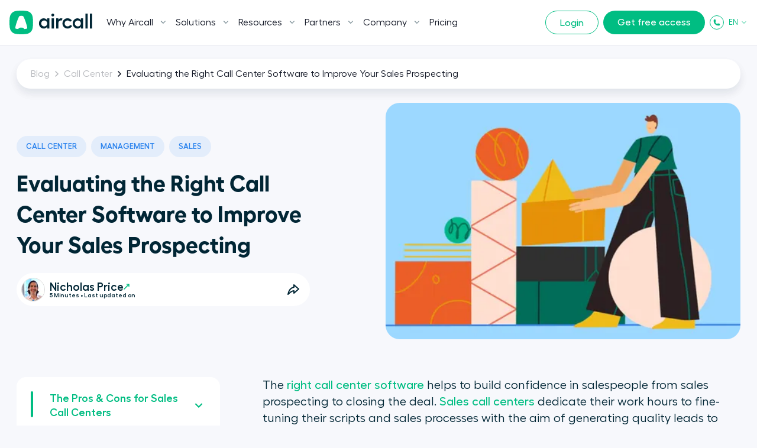

--- FILE ---
content_type: text/html; charset=utf-8
request_url: https://aircall.io/blog/call-center/sales-call-center-software/
body_size: 93630
content:
<!DOCTYPE html><html lang="en" translate="no"><head><meta charSet="UTF-8" data-next-head=""/><meta name="viewport" content="width=device-width, initial-scale=1" data-next-head=""/><link rel="preconnect" href="https://app.storyblok.com" data-next-head=""/><link rel="preconnect" href="https://vercel.live" data-next-head=""/><meta name="robots" content="index,follow" data-next-head=""/><title data-next-head="">Evaluating Call Center Software for Improving Sales Teams Blog | Aircall</title><meta name="description" content="Sales call center software needs to have specific functionalities and features to ensure sales prospecting and pitches are effective." data-next-head=""/><link rel="icon" href="/favicon.ico" sizes="any" data-next-head=""/><link rel="icon" href="/favicon.svg" type="image/svg+xml" data-next-head=""/><link rel="apple-touch-icon" href="/apple-touch-icon.png" data-next-head=""/><link rel="apple-touch-icon" sizes="152x152" href="/apple-touch-icon-152x152.png" data-next-head=""/><link rel="apple-touch-icon" sizes="120x120" href="/apple-touch-icon-120x120.png" data-next-head=""/><link rel="manifest" href="/manifest.webmanifest" data-next-head=""/><link rel="canonical" href="https://aircall.io/blog/call-center/sales-call-center-software/" data-next-head=""/><link rel="alternate" href="https://aircall.io/en-gb/blog/call-center/sales-call-center-software/" hrefLang="en-gb" data-next-head=""/><link rel="alternate" href="https://aircall.io/blog/call-center/sales-call-center-software/" hrefLang="x-default" data-next-head=""/><meta property="og:site_name" content="Aircall" data-next-head=""/><meta property="og:title" content="Evaluating Call Center Software for Improving Sales Teams Blog" data-next-head=""/><meta property="og:description" content="Sales call center software needs to have specific functionalities and features to ensure sales prospecting and pitches are effective." data-next-head=""/><meta property="og:url" content="https://aircall.io/blog/call-center/sales-call-center-software/" data-next-head=""/><meta property="og:type" content="website" data-next-head=""/><meta name="twitter:card" content="summary" data-next-head=""/><meta property="twitter:domain" content="aircall.io" data-next-head=""/><meta property="twitter:url" content="https://aircall.io/blog/call-center/sales-call-center-software/" data-next-head=""/><meta name="twitter:site" content="https://aircall.io/" data-next-head=""/><meta name="twitter:title" content="Evaluating Call Center Software for Improving Sales Teams Blog" data-next-head=""/><meta name="twitter:description" content="Sales call center software needs to have specific functionalities and features to ensure sales prospecting and pitches are effective." data-next-head=""/><meta name="twitter:creator" content="@aircall" data-next-head=""/><meta property="og:image" content="https://a.storyblok.com/f/186009/1024x512/3686972cb1/evaluating-call-center-software-sales-prospecting.png/m/1200x0" data-next-head=""/><meta name="twitter:image" content="https://a.storyblok.com/f/186009/1024x512/3686972cb1/evaluating-call-center-software-sales-prospecting.png/m/1200x0" data-next-head=""/><meta name="google-site-verification" content="dsgQUIBnPS2UTNb5GlTcLXBFoQDOiJrsab6LdK6T_5Q" data-next-head=""/><link rel="preload" href="/_next/static/css/e7894b7da0c33310.css" as="style"/><link rel="preload" href="/_next/static/css/ffdbc0964cc54313.css" as="style"/><link rel="preload" href="/_next/static/css/97633a4621b2b3b3.css" as="style"/><link rel="preload" href="/_next/static/css/5562489732a8bd5a.css" as="style"/><script type="application/ld+json" data-next-head="">{"@context":"https://schema.org","@type":"BlogPosting","mainEntityOfPage":{"@type":"WebPage","@id":"https://aircall.io/blog/call-center/sales-call-center-software/"},"headline":"Evaluating Call Center Software for Improving Sales Teams Blog | Aircall","description":"Sales call center software needs to have specific functionalities and features to ensure sales prospecting and pitches are effective.","image":"https://a.storyblok.com/f/186009/1024x512/3686972cb1/evaluating-call-center-software-sales-prospecting.png","author":{"@type":"Organization","name":"Aircall","url":"https://aircall.io/about-us/"},"publisher":{"@type":"Organization","name":"Aircall","logo":{"@type":"ImageObject","url":"https://a.storyblok.com/f/157376/x/1bac06a771/aircall-icon.svg"}},"datePublished":"2024-10-17T13:11:20.902Z","dateModified":"2024-10-17T13:11:20.902Z"}</script><script src="https://cdn.cookielaw.org/scripttemplates/otSDKStub.js" type="text/javascript" charSet="UTF-8" data-domain-script="82dadbd9-8712-4509-877a-801d8b3eda0b" data-dlayer-name="aircallDataLayer" data-document-language="true"></script><script>function OptanonWrapper() {
            if (typeof window !== 'undefined') {
              window['_cookieSystemLoadState'] = true;

              if (typeof window['_onCookieConsentUpdate'] === 'function') {
                window['_onCookieConsentUpdate']();
              }
            }
          }</script><input type="hidden" id="talon6" name="talon6" value="{&quot;version&quot;: 6, &quot;status&quot;: -1}"/><script src="/scripts/eHawkSetter.js" defer=""></script><script src="/scripts/EHawkTalon.js" defer=""></script><script>
                  window.lintrk = window.lintrk || function() {};

                  window.aircallDataLayer = window.aircallDataLayer || [];
                  function gtag(){aircallDataLayer.push(arguments);}
    
                  gtag('set', 'url_passthrough', true);
                  gtag('set', 'ads_data_redaction', true);

                  (function(w,d,s,l,i){w[l]=w[l]||[];w[l].push({'gtm.start':new Date().getTime(),event:'gtm.js'});var f=d.getElementsByTagName(s)[0],j=d.createElement(s),dl=l!='dataLayer'?'&l='+l:'';j.async=true;j.src='https://www.googletagmanager.com/gtm.js?id='+i+dl;f.parentNode.insertBefore(j,f);})(window,document,'script','aircallDataLayer','GTM-WVTT6R');
                </script><link rel="stylesheet" href="/_next/static/css/e7894b7da0c33310.css" data-n-g=""/><link rel="stylesheet" href="/_next/static/css/ffdbc0964cc54313.css" data-n-p=""/><link rel="stylesheet" href="/_next/static/css/97633a4621b2b3b3.css" data-n-p=""/><link rel="stylesheet" href="/_next/static/css/5562489732a8bd5a.css" data-n-p=""/><noscript data-n-css=""></noscript><script defer="" noModule="" src="/_next/static/chunks/polyfills-42372ed130431b0a.js"></script><script src="/_next/static/chunks/webpack-03f275c6cc75bfdb.js" defer=""></script><script src="/_next/static/chunks/framework-edf3461129f068b1.js" defer=""></script><script src="/_next/static/chunks/main-7af648bbb47447af.js" defer=""></script><script src="/_next/static/chunks/pages/_app-bf33009d110c6ebd.js" defer=""></script><script src="/_next/static/chunks/4296-454fdf74e58bfd73.js" defer=""></script><script src="/_next/static/chunks/7333-9e87113cd74f5daa.js" defer=""></script><script src="/_next/static/chunks/5840-617af6badc48a35f.js" defer=""></script><script src="/_next/static/chunks/2578-558f1cb76521f4da.js" defer=""></script><script src="/_next/static/chunks/7620-d08f737bc454827b.js" defer=""></script><script src="/_next/static/chunks/pages/blog/%5Bcategory%5D/%5Bslug%5D-919210d69f4bf41a.js" defer=""></script><script src="/_next/static/SKiN-uL2GKeDIpbXMOQWk/_buildManifest.js" defer=""></script><script src="/_next/static/SKiN-uL2GKeDIpbXMOQWk/_ssgManifest.js" defer=""></script></head><body class=""><noscript><iframe src="https://www.googletagmanager.com/ns.html?id=GTM-WVTT6R" height="0" width="0" style="display:none;visibility:hidden"></iframe></noscript><link rel="preload" as="image" href="/icons/play.svg"/><link rel="preload" as="image" imageSrcSet="https://a.storyblok.com/f/186009/1024x512/3686972cb1/evaluating-call-center-software-sales-prospecting.png/m/48x0 48w,https://a.storyblok.com/f/186009/1024x512/3686972cb1/evaluating-call-center-software-sales-prospecting.png/m/96x0 96w,https://a.storyblok.com/f/186009/1024x512/3686972cb1/evaluating-call-center-software-sales-prospecting.png/m/192x0 192w,https://a.storyblok.com/f/186009/1024x512/3686972cb1/evaluating-call-center-software-sales-prospecting.png/m/240x0 240w,https://a.storyblok.com/f/186009/1024x512/3686972cb1/evaluating-call-center-software-sales-prospecting.png/m/320x0 320w,https://a.storyblok.com/f/186009/1024x512/3686972cb1/evaluating-call-center-software-sales-prospecting.png/m/375x0 375w,https://a.storyblok.com/f/186009/1024x512/3686972cb1/evaluating-call-center-software-sales-prospecting.png/m/425x0 425w,https://a.storyblok.com/f/186009/1024x512/3686972cb1/evaluating-call-center-software-sales-prospecting.png/m/625x0 625w,https://a.storyblok.com/f/186009/1024x512/3686972cb1/evaluating-call-center-software-sales-prospecting.png/m/769x0 769w,https://a.storyblok.com/f/186009/1024x512/3686972cb1/evaluating-call-center-software-sales-prospecting.png/m/825x0 825w,https://a.storyblok.com/f/186009/1024x512/3686972cb1/evaluating-call-center-software-sales-prospecting.png/m/ 1024w" imageSizes="(min-width: 1224px) 600px,(min-width: 769px) 50vw, 100vw" fetchPriority="auto"/><div id="__next"><!--$--><!--/$--><div class="theme-white" lang="en"><header class="Navigation_Navigation__3rwa1"><nav class="Navigation_TopHeader__E0Fcw" aria-label="Secondary"><div class="Navigation_TopHeaderWrapper___AiF5"><button type="button" class="Navigation_TopHeaderCloseButton__WrKWs"><svg width="14" height="14" viewBox="0 0 24 24" fill="none" xmlns="http://www.w3.org/2000/svg"><path d="M18 6L6 18M6 6L18 18" stroke="currentColor" stroke-width="3" stroke-linecap="round" stroke-linejoin="round"></path></svg></button></div></nav><div class="wrapper relative"><div class="Navigation_HeaderMobileBottom___PoTH"><div class="Navigation_HeaderMobileBottomCtas__3uzdc"><button type="button" class="Navigation_Hmbg__mJJ6n" data-test="navigation-mobile-menu-toggle-button"><span aria-hidden="true"></span><span aria-hidden="true"></span></button><a target="_blank" class="btn btn--small btn--green Navigation_MobileCta__sfM0j" href="https://dashboard.aircall.io">Login</a></div><a class="Navigation_Logo__9V6H6 Navigation_Mobile__c_HVm" data-test="navigation-logo-link-mobile" aria-label="Homepage" href="/"><svg viewBox="0 0 140 40" xmlns="http://www.w3.org/2000/svg" fill="currentColor"><path d="M30.07.86C27.82.34 24.123 0 19.943 0c-4.18 0-7.878.34-10.127.86C5.33 1.804 1.799 5.346.858 9.844.338 12.1 0 15.808 0 20s.339 7.9.858 10.156c.941 4.498 4.473 8.04 8.958 8.984 2.25.52 5.947.86 10.127.86 4.18 0 7.878-.34 10.127-.86 4.485-.944 8.017-4.486 8.958-8.984.52-2.256.858-5.964.858-10.156s-.339-7.9-.858-10.156c-.941-4.498-4.473-8.04-8.958-8.984z" fill="#00BD82"></path><path d="M24.735 30.705a3.023 3.023 0 00-2.16-1.79c-.584-.135-1.546-.223-2.632-.223-1.087 0-2.049.088-2.633.224-.97.204-1.77.876-2.151 1.77-.133.31-.45.499-.786.468a28.05 28.05 0 01-.215-.02c-1.564-.157-2.793-.375-3.507-.629a1.27 1.27 0 01-.816-1.354c.121-1.632 1.11-5.454 2.586-9.816 1.688-4.987 3.454-9.024 4.25-9.811a1.71 1.71 0 01.681-.436c.523-.177 1.487-.296 2.59-.296 1.104 0 2.068.119 2.59.296l.009.003a1.711 1.711 0 01.674.433c.796.787 2.561 4.824 4.249 9.81 1.477 4.363 2.465 8.185 2.587 9.817 0 .013 0 .027.002.041l.002.015a6.196 6.196 0 01.004.108 1.27 1.27 0 01-.824 1.19c-.714.254-1.942.472-3.504.628l-.246.023a.74.74 0 01-.75-.45z" fill="#fff"></path><path fill-rule="evenodd" clip-rule="evenodd" d="M63.708 12.993h3.812v17.346h-3.812v-3.264c-1.19 2.079-3.233 3.272-5.887 3.272-4.424 0-7.964-3.885-7.964-8.69 0-4.806 3.54-8.657 7.964-8.657 2.654 0 4.696 1.193 5.887 3.272v-3.28zm57.064 0h3.812v17.346h-3.812v-3.264c-1.191 2.079-3.233 3.272-5.887 3.272-4.424 0-7.963-3.885-7.963-8.69 0-4.806 3.539-8.657 7.963-8.657 2.654 0 4.696 1.193 5.887 3.272v-3.28zm-62.05 13.729c2.893 0 5.071-2.181 5.071-5.078 0-2.863-2.178-5.044-5.07-5.044a5.036 5.036 0 00-5.071 5.044 5.044 5.044 0 005.07 5.078zm56.865 0c2.893 0 5.071-2.181 5.071-5.078 0-2.863-2.178-5.044-5.071-5.044a5.036 5.036 0 00-5.071 5.044 5.044 5.044 0 005.071 5.078zM73.227 5c1.327 0 2.45 1.125 2.45 2.42a2.464 2.464 0 01-2.45 2.453c-1.328 0-2.417-1.09-2.417-2.453C70.81 6.125 71.9 5 73.226 5zm-1.872 7.947h3.777v17.346h-3.777V12.947zm15.643.007c.728 0 1.428.108 1.934.3.297.114.56.239.763.345l-1.537 3.222a5.321 5.321 0 00-1.534-.22c-1.838 0-3.88 1.533-3.88 4.464v9.228h-3.777V12.947h3.777v2.734c.749-1.602 2.62-2.727 4.254-2.727zm18.972 12.78c-1.259 2.76-4.186 4.567-7.657 4.567-4.935 0-8.712-3.715-8.712-8.656 0-4.942 3.743-8.69 8.678-8.69 3.233 0 5.955 1.6 7.18 4.055l-3.199 1.806c-.68-1.33-2.178-2.215-3.981-2.215-2.859 0-4.935 2.18-4.935 5.044 0 2.828 2.11 5.01 4.969 5.01 1.939 0 3.539-.92 4.288-2.454l3.369 1.533zM132.196 5v25.293h-3.778V5h3.778zm7.612 0v25.293h-3.778V5h3.778z" fill="currentColor"></path></svg></a><div class="lang-selector_MenuLang__ryjVH regular lang-selector_RegularLinkHasChildren__4ouYV lang-selector theme-white"><button class="lang-selector_Link__AXYTs" data-test="lang-switcher-dropdown-toggle-button">EN<svg width="12" height="12" viewBox="0 0 24 24" fill="none" xmlns="http://www.w3.org/2000/svg"><path d="M6 9L12 15L18 9" stroke="currentColor" stroke-width="2" stroke-linecap="round" stroke-linejoin="round"></path></svg></button><div class="lang-selector_LinkGroup__myCjP "><div class="lang-selector_LinkGroup__Display___XOEF lang-selector_RegularLinkChildren__DNorT$"><div class="theme-white"><ul class="lang-selector_LinkGroup__Items__IpXwf"><a class="lang-selector_SubLink__nQHnM" hrefLang="en-gb" data-test="lang-switcher-dropdown-item-link-en-gb" href="/en-gb/blog/call-center/sales-call-center-software/">English (GB)</a></ul></div></div></div></div></div><nav class="Navigation_Nav__31obH" aria-label="Primary"><div><a class="Navigation_Logo__9V6H6 Navigation_Desktop__anW91" data-test="navigation-logo-link-desktop" aria-label="Homepage" href="/"><svg viewBox="0 0 140 40" xmlns="http://www.w3.org/2000/svg" fill="currentColor"><path d="M30.07.86C27.82.34 24.123 0 19.943 0c-4.18 0-7.878.34-10.127.86C5.33 1.804 1.799 5.346.858 9.844.338 12.1 0 15.808 0 20s.339 7.9.858 10.156c.941 4.498 4.473 8.04 8.958 8.984 2.25.52 5.947.86 10.127.86 4.18 0 7.878-.34 10.127-.86 4.485-.944 8.017-4.486 8.958-8.984.52-2.256.858-5.964.858-10.156s-.339-7.9-.858-10.156c-.941-4.498-4.473-8.04-8.958-8.984z" fill="#00BD82"></path><path d="M24.735 30.705a3.023 3.023 0 00-2.16-1.79c-.584-.135-1.546-.223-2.632-.223-1.087 0-2.049.088-2.633.224-.97.204-1.77.876-2.151 1.77-.133.31-.45.499-.786.468a28.05 28.05 0 01-.215-.02c-1.564-.157-2.793-.375-3.507-.629a1.27 1.27 0 01-.816-1.354c.121-1.632 1.11-5.454 2.586-9.816 1.688-4.987 3.454-9.024 4.25-9.811a1.71 1.71 0 01.681-.436c.523-.177 1.487-.296 2.59-.296 1.104 0 2.068.119 2.59.296l.009.003a1.711 1.711 0 01.674.433c.796.787 2.561 4.824 4.249 9.81 1.477 4.363 2.465 8.185 2.587 9.817 0 .013 0 .027.002.041l.002.015a6.196 6.196 0 01.004.108 1.27 1.27 0 01-.824 1.19c-.714.254-1.942.472-3.504.628l-.246.023a.74.74 0 01-.75-.45z" fill="#fff"></path><path fill-rule="evenodd" clip-rule="evenodd" d="M63.708 12.993h3.812v17.346h-3.812v-3.264c-1.19 2.079-3.233 3.272-5.887 3.272-4.424 0-7.964-3.885-7.964-8.69 0-4.806 3.54-8.657 7.964-8.657 2.654 0 4.696 1.193 5.887 3.272v-3.28zm57.064 0h3.812v17.346h-3.812v-3.264c-1.191 2.079-3.233 3.272-5.887 3.272-4.424 0-7.963-3.885-7.963-8.69 0-4.806 3.539-8.657 7.963-8.657 2.654 0 4.696 1.193 5.887 3.272v-3.28zm-62.05 13.729c2.893 0 5.071-2.181 5.071-5.078 0-2.863-2.178-5.044-5.07-5.044a5.036 5.036 0 00-5.071 5.044 5.044 5.044 0 005.07 5.078zm56.865 0c2.893 0 5.071-2.181 5.071-5.078 0-2.863-2.178-5.044-5.071-5.044a5.036 5.036 0 00-5.071 5.044 5.044 5.044 0 005.071 5.078zM73.227 5c1.327 0 2.45 1.125 2.45 2.42a2.464 2.464 0 01-2.45 2.453c-1.328 0-2.417-1.09-2.417-2.453C70.81 6.125 71.9 5 73.226 5zm-1.872 7.947h3.777v17.346h-3.777V12.947zm15.643.007c.728 0 1.428.108 1.934.3.297.114.56.239.763.345l-1.537 3.222a5.321 5.321 0 00-1.534-.22c-1.838 0-3.88 1.533-3.88 4.464v9.228h-3.777V12.947h3.777v2.734c.749-1.602 2.62-2.727 4.254-2.727zm18.972 12.78c-1.259 2.76-4.186 4.567-7.657 4.567-4.935 0-8.712-3.715-8.712-8.656 0-4.942 3.743-8.69 8.678-8.69 3.233 0 5.955 1.6 7.18 4.055l-3.199 1.806c-.68-1.33-2.178-2.215-3.981-2.215-2.859 0-4.935 2.18-4.935 5.044 0 2.828 2.11 5.01 4.969 5.01 1.939 0 3.539-.92 4.288-2.454l3.369 1.533zM132.196 5v25.293h-3.778V5h3.778zm7.612 0v25.293h-3.778V5h3.778z" fill="currentColor"></path></svg></a></div><ul class="Navigation_Menu__Fish5"><li class="menu-link_MenuLink__MYgrE has-children" data-test="navigation-item-desktop-0"><button class="menu-link_Link__w8ROP"><span>Why Aircall </span><svg width="10" height="6" viewBox="0 0 10 6" fill="none" xmlns="http://www.w3.org/2000/svg"><path d="M4.90391 3.38684L8.24357 0.0471853L9.19486 0.99848L4.89716 5.28943L0.603516 0.991734L1.55481 0.0336914L4.90391 3.38684Z" fill="#80939A"></path></svg></button><div class="menu-link_LinkGroup__TH3T7"><div class="menu-link_LinkGroup__Display__qMWHz undefined"><div class="theme-light theme-has-video"><span class="menu-link_Title__L6JnR semiBold">What is Aircall</span><div class="menu-link_Subtitle__qkFcP 
          
        "><p class="x-small-txt">Business phone features built for a better kind of conversation</p></div><a class="menu-link_VideoThumbnail___VW7t videoLink" href="/what-is-aircall/?openvideopopup"><div class="menu-link_VideoThumbnailBlock__NZzZ3"><div class="ResponsiveImg_Component__CdqlS"><img src="https://a.storyblok.com/f/157376/1920x1097/ec2b8abdf6/what-is-aircall-thumbnail.png/m/" srcSet="https://a.storyblok.com/f/157376/1920x1097/ec2b8abdf6/what-is-aircall-thumbnail.png/m/48x0 48w,https://a.storyblok.com/f/157376/1920x1097/ec2b8abdf6/what-is-aircall-thumbnail.png/m/96x0 96w,https://a.storyblok.com/f/157376/1920x1097/ec2b8abdf6/what-is-aircall-thumbnail.png/m/192x0 192w,https://a.storyblok.com/f/157376/1920x1097/ec2b8abdf6/what-is-aircall-thumbnail.png/m/240x0 240w,https://a.storyblok.com/f/157376/1920x1097/ec2b8abdf6/what-is-aircall-thumbnail.png/m/320x0 320w,https://a.storyblok.com/f/157376/1920x1097/ec2b8abdf6/what-is-aircall-thumbnail.png/m/375x0 375w,https://a.storyblok.com/f/157376/1920x1097/ec2b8abdf6/what-is-aircall-thumbnail.png/m/425x0 425w,https://a.storyblok.com/f/157376/1920x1097/ec2b8abdf6/what-is-aircall-thumbnail.png/m/625x0 625w,https://a.storyblok.com/f/157376/1920x1097/ec2b8abdf6/what-is-aircall-thumbnail.png/m/769x0 769w,https://a.storyblok.com/f/157376/1920x1097/ec2b8abdf6/what-is-aircall-thumbnail.png/m/825x0 825w,https://a.storyblok.com/f/157376/1920x1097/ec2b8abdf6/what-is-aircall-thumbnail.png/m/1025x0 1025w,https://a.storyblok.com/f/157376/1920x1097/ec2b8abdf6/what-is-aircall-thumbnail.png/m/1280x0 1280w,https://a.storyblok.com/f/157376/1920x1097/ec2b8abdf6/what-is-aircall-thumbnail.png/m/1440x0 1440w,https://a.storyblok.com/f/157376/1920x1097/ec2b8abdf6/what-is-aircall-thumbnail.png/m/ 1920w" alt="What is Aircall Video" width="1920" height="1097" loading="lazy" fetchPriority="auto" sizes="400px" class="ResponsiveImg_Fit__nsV7w"/><div style="padding-bottom:57.13%"></div></div><div class="menu-link_VideoThumbnail__Play__C58eV"><img src="/icons/play.svg" alt="Play"/></div></div></a><ul class="menu-link_LinkGroup__Items__sGnN_ "></ul><div class="menu-link_Footer__q3I5L"><a class="link link--small" href="/what-is-aircall/">Discover more</a></div></div><div class="theme-white "><span class="menu-link_Title__L6JnR semiBold hide-mobile">Why Aircall</span><div class="menu-link_Subtitle__qkFcP 
           hide-mobile
        "></div><ul class="menu-link_LinkGroup__Items__sGnN_ "><li><a class="menu-link_SubLink__20DQx " href="/product-overview/"><span>Product Overview</span></a></li><li><a class="menu-link_SubLink__20DQx " href="/quality-and-reliability/"><span>Quality and Reliability </span></a></li><li><a class="menu-link_SubLink__20DQx " href="/customer-stories/"><span>Customer Success Stories</span></a></li></ul><div class="menu-link_Footer__q3I5L"><a class="link link--small" href="/get-started/">Get free access</a></div></div><div class="theme-light "><span class="menu-link_Title__L6JnR semiBold">App Marketplace</span><div class="menu-link_Subtitle__qkFcP 
          
        "></div><ul class="menu-link_LinkGroup__Items__sGnN_ menu-link_ManyLinks__FWOGm display-grid"><li><a class="menu-link_SubLink__20DQx has-icon" href="/call-center-software-integrations/salesforce-voice/"><div class="ResponsiveImg_Component__CdqlS menu-link_Icon__XKY5M"><img src="https://a.storyblok.com/f/157376/x/52d1a34770/salesforce_blue.svg" alt="Salesforce " loading="lazy" fetchPriority="auto"/></div><span>Salesforce </span></a></li><li><a class="menu-link_SubLink__20DQx has-icon" href="/call-center-software-integrations/hubspot/"><div class="ResponsiveImg_Component__CdqlS menu-link_Icon__XKY5M"><img src="https://a.storyblok.com/f/157376/256x256/2abdb5fce3/hubspot.svg" alt="HubSpot " loading="lazy" fetchPriority="auto" width="256" height="256"/></div><span>HubSpot </span></a></li><li><a class="menu-link_SubLink__20DQx has-icon" href="/call-center-software-integrations/intercom/"><div class="ResponsiveImg_Component__CdqlS menu-link_Icon__XKY5M"><img src="https://a.storyblok.com/f/157376/x/2a5d2edee5/intercom.svg" alt="Intercom " loading="lazy" fetchPriority="auto"/></div><span>Intercom </span></a></li><li><a class="menu-link_SubLink__20DQx has-icon" href="/call-center-software-integrations/zendesk/"><div class="ResponsiveImg_Component__CdqlS menu-link_Icon__XKY5M"><img src="https://a.storyblok.com/f/157376/x/bc904e7890/zendesk.svg" alt="Zendesk" loading="lazy" fetchPriority="auto"/></div><span>Zendesk</span></a></li><li><a class="menu-link_SubLink__20DQx has-icon" href="/call-center-software-integrations/pipedrive/"><div class="ResponsiveImg_Component__CdqlS menu-link_Icon__XKY5M"><img src="https://a.storyblok.com/f/157376/x/d05c386fee/pipedrive.svg" alt="Pipedrive" loading="lazy" fetchPriority="auto"/></div><span>Pipedrive</span></a></li><li><a class="menu-link_SubLink__20DQx has-icon" href="/call-center-software-integrations/microsoft-dynamics-crm/"><div class="ResponsiveImg_Component__CdqlS menu-link_Icon__XKY5M"><img src="https://a.storyblok.com/f/157376/x/a7644c32ef/microsoft-dyn.svg" alt="MS Dynamics" loading="lazy" fetchPriority="auto"/></div><span>MS Dynamics</span></a></li></ul><div class="menu-link_Footer__q3I5L"><a class="link link--small" href="/call-center-software-integrations/">Discover our 200+ integrations</a></div></div></div><div class="menu-link_LinkGroup__Footer__yCpk1"><div><span class="menu-link_FooterTitle__r9aZO mb1 semiBold">Level up team performance with AI Assist</span><p class="x-small-txt fade--70">Drive sales and customer support results with AI-powered conversation intelligence.</p></div><a class="link link--small link--white" href="/products/ai/">Learn more</a></div></div></li><li class="menu-link_MenuLink__MYgrE has-children" data-test="navigation-item-desktop-1"><button class="menu-link_Link__w8ROP"><span>Solutions</span><svg width="10" height="6" viewBox="0 0 10 6" fill="none" xmlns="http://www.w3.org/2000/svg"><path d="M4.90391 3.38684L8.24357 0.0471853L9.19486 0.99848L4.89716 5.28943L0.603516 0.991734L1.55481 0.0336914L4.90391 3.38684Z" fill="#80939A"></path></svg></button><div class="menu-link_LinkGroup__TH3T7"><div class="menu-link_LinkGroup__Display__qMWHz undefined menu-link_LinkGroup__DisplayColumn__C7a1h"><div class="theme-white "><span class="menu-link_Title__L6JnR semiBold">By Team</span><div class="menu-link_Subtitle__qkFcP 
          
        "></div><ul class="menu-link_LinkGroup__Items__sGnN_ "><li><a class="menu-link_SubLink__20DQx has-icon" href="/outbound-call-center-software/"><div class="ResponsiveImg_Component__CdqlS menu-link_Icon__XKY5M hide-mobile"><img src="https://a.storyblok.com/f/157376/x/5a43550761/messaging.svg" alt="Sales " loading="lazy" fetchPriority="auto"/></div><span>Sales </span></a></li><li><a class="menu-link_SubLink__20DQx has-icon" href="/solution/team/it-operations/"><div class="ResponsiveImg_Component__CdqlS menu-link_Icon__XKY5M hide-mobile"><img src="https://a.storyblok.com/f/157376/x/af7c05ff08/globe.svg" alt="IT &amp; Operations" loading="lazy" fetchPriority="auto"/></div><span>IT &amp; Operations</span></a></li><li><a class="menu-link_SubLink__20DQx has-icon" href="/inbound-call-center-software/"><div class="ResponsiveImg_Component__CdqlS menu-link_Icon__XKY5M hide-mobile"><img src="https://a.storyblok.com/f/157376/x/2a2ee43bac/headset.svg" alt="Customer Service &amp; Support" loading="lazy" fetchPriority="auto"/></div><span>Customer Service &amp; Support</span></a></li></ul></div><div class="theme-light "><span class="menu-link_Title__L6JnR semiBold">By Business size</span><div class="menu-link_Subtitle__qkFcP 
          
        "></div><ul class="menu-link_LinkGroup__Items__sGnN_ "><li><a class="menu-link_SubLink__20DQx has-icon" href="/solution/business-size/small-businesses/"><div class="ResponsiveImg_Component__CdqlS menu-link_Icon__XKY5M hide-mobile"><img src="https://a.storyblok.com/f/157376/x/d3af441a03/small-business.svg" alt="Small Businesses" loading="lazy" fetchPriority="auto"/></div><span>Small Businesses</span></a></li><li><a class="menu-link_SubLink__20DQx has-icon" href="/solution/business-size/medium-large-businesses/"><div class="ResponsiveImg_Component__CdqlS menu-link_Icon__XKY5M hide-mobile"><img src="https://a.storyblok.com/f/157376/x/ebaa73aa8a/business-bag.svg" alt="Medium &amp; Large Businesses" loading="lazy" fetchPriority="auto"/></div><span>Medium &amp; Large Businesses</span></a></li></ul></div><div class="theme-light "><span class="menu-link_Title__L6JnR semiBold">Top uses</span><div class="menu-link_Subtitle__qkFcP 
          
        "></div><ul class="menu-link_LinkGroup__Items__sGnN_ "><li><a class="menu-link_SubLink__20DQx has-icon" href="/call-center-software/"><div class="ResponsiveImg_Component__CdqlS menu-link_Icon__XKY5M hide-mobile"><img src="https://a.storyblok.com/f/157376/x/31cd15b5dc/call.svg" alt="Call Center " loading="lazy" fetchPriority="auto"/></div><span>Call Center </span></a></li><li><a class="menu-link_SubLink__20DQx has-icon" href="/business-phone-system/"><div class="ResponsiveImg_Component__CdqlS menu-link_Icon__XKY5M hide-mobile"><img src="https://a.storyblok.com/f/157376/x/cfcdf63dfd/pad.svg" alt="Phone System " loading="lazy" fetchPriority="auto"/></div><span>Phone System </span></a></li><li><a class="menu-link_SubLink__20DQx has-icon" href="/products/ai/voice-agent/"><div class="ResponsiveImg_Component__CdqlS menu-link_Icon__XKY5M hide-mobile"><img src="https://a.storyblok.com/f/157376/40x40/1a7150c72b/ai-voice-agent.svg" alt="AI Voice Agent" loading="lazy" fetchPriority="auto" width="40" height="40"/></div><span>AI Voice Agent</span></a></li><li><a class="menu-link_SubLink__20DQx has-icon" href="/products/ai/"><div class="ResponsiveImg_Component__CdqlS menu-link_Icon__XKY5M hide-mobile"><img src="https://a.storyblok.com/f/157376/40x40/6149f145bb/ai-solution-icon-1.svg" alt="AI Assist" loading="lazy" fetchPriority="auto" width="40" height="40"/></div><span>AI Assist</span></a></li></ul></div><div class="theme-white "><span class="menu-link_Title__L6JnR semiBold">By Industry</span><div class="menu-link_Subtitle__qkFcP 
          
        "></div><ul class="menu-link_LinkGroup__Items__sGnN_ "><li><a class="menu-link_SubLink__20DQx has-icon" href="/solution/industry/education-e-learning/"><div class="ResponsiveImg_Component__CdqlS menu-link_Icon__XKY5M hide-mobile"><img src="https://a.storyblok.com/f/157376/x/af983b3087/ribbon.svg" alt="Education &amp; E-learning" loading="lazy" fetchPriority="auto"/></div><span>Education &amp; E-learning</span></a></li><li><a class="menu-link_SubLink__20DQx has-icon" href="/solution/industry/financial-services/"><div class="ResponsiveImg_Component__CdqlS menu-link_Icon__XKY5M hide-mobile"><img src="https://a.storyblok.com/f/157376/x/c4c5f4e187/card.svg" alt="Financial Services " loading="lazy" fetchPriority="auto"/></div><span>Financial Services </span></a></li><li><a class="menu-link_SubLink__20DQx has-icon" href="/solution/industry/healthcare/"><div class="ResponsiveImg_Component__CdqlS menu-link_Icon__XKY5M hide-mobile"><img src="https://a.storyblok.com/f/157376/x/f8c70d784d/heart.svg" alt="Healthcare " loading="lazy" fetchPriority="auto"/></div><span>Healthcare </span></a></li><li><a class="menu-link_SubLink__20DQx has-icon" href="/solution/industry/advertising-marketing/"><div class="ResponsiveImg_Component__CdqlS menu-link_Icon__XKY5M hide-mobile"><img src="https://a.storyblok.com/f/157376/x/6971c0d71f/marketing.svg" alt="Marketing &amp; Advertising" loading="lazy" fetchPriority="auto"/></div><span>Marketing &amp; Advertising</span></a></li></ul><div class="menu-link_Footer__q3I5L"><a class="link link--small" href="/solution/industries/">Discover more industries</a></div></div></div><div class="menu-link_LinkGroup__Footer__yCpk1"><div><span class="menu-link_FooterTitle__r9aZO mb1 semiBold">Book an Aircall demo today! </span><p class="x-small-txt fade--70">Discover &amp; access advanced features </p></div><a class="link link--small link--white" href="/get-started/">Get free access</a></div></div></li><li class="menu-link_MenuLink__MYgrE has-children" data-test="navigation-item-desktop-2"><button class="menu-link_Link__w8ROP"><span>Resources </span><svg width="10" height="6" viewBox="0 0 10 6" fill="none" xmlns="http://www.w3.org/2000/svg"><path d="M4.90391 3.38684L8.24357 0.0471853L9.19486 0.99848L4.89716 5.28943L0.603516 0.991734L1.55481 0.0336914L4.90391 3.38684Z" fill="#80939A"></path></svg></button><div class="menu-link_LinkGroup__TH3T7"><div class="menu-link_LinkGroup__Display__qMWHz undefined"><div class="theme-white "><span class="menu-link_Title__L6JnR semiBold">Product </span><div class="menu-link_Subtitle__qkFcP 
          
        "></div><ul class="menu-link_LinkGroup__Items__sGnN_ "><li><a class="menu-link_SubLink__20DQx has-icon" href="/download/"><div class="ResponsiveImg_Component__CdqlS menu-link_Icon__XKY5M hide-mobile"><img src="https://a.storyblok.com/f/157376/x/0590079a27/aircall.svg" alt="Download" loading="lazy" fetchPriority="auto"/></div><span>Download</span></a></li><li><a target="_blank" class="menu-link_SubLink__20DQx has-icon" href="https://developer.aircall.io/"><div class="ResponsiveImg_Component__CdqlS menu-link_Icon__XKY5M hide-mobile"><img src="https://a.storyblok.com/f/157376/x/bae85d7929/code.svg" alt="API Documentation" loading="lazy" fetchPriority="auto"/></div><span>API Documentation</span></a></li><li><a target="_blank" class="menu-link_SubLink__20DQx has-icon" href="https://support.aircall.io/hc/en-gb/categories/10249503285533-Product-News-Updates"><div class="ResponsiveImg_Component__CdqlS menu-link_Icon__XKY5M hide-mobile"><img src="https://a.storyblok.com/f/157376/x/a72a62c47e/notification.svg" alt="Product updates" loading="lazy" fetchPriority="auto"/></div><span>Product updates</span></a></li><li><a class="menu-link_SubLink__20DQx has-icon" href="/legal/"><div class="ResponsiveImg_Component__CdqlS menu-link_Icon__XKY5M hide-mobile"><img src="https://a.storyblok.com/f/157376/x/dca52760ed/tag.svg" alt="Legal" loading="lazy" fetchPriority="auto"/></div><span>Legal</span></a></li></ul></div><div class="theme-white "><span class="menu-link_Title__L6JnR semiBold">Learning </span><div class="menu-link_Subtitle__qkFcP 
          
        "></div><ul class="menu-link_LinkGroup__Items__sGnN_ "><li><a class="menu-link_SubLink__20DQx has-icon" href="/guides/"><div class="ResponsiveImg_Component__CdqlS menu-link_Icon__XKY5M hide-mobile"><img src="https://a.storyblok.com/f/157376/x/171058cd5d/template.svg" alt="Guides " loading="lazy" fetchPriority="auto"/></div><span>Guides </span></a></li><li><a class="menu-link_SubLink__20DQx has-icon" href="/faq/voip/"><div class="ResponsiveImg_Component__CdqlS menu-link_Icon__XKY5M hide-mobile"><img src="https://a.storyblok.com/f/157376/x/1d0163ed2b/folder.svg" alt="VoIP Documentation " loading="lazy" fetchPriority="auto"/></div><span>VoIP Documentation </span></a></li><li><a class="menu-link_SubLink__20DQx has-icon" href="/glossary/"><div class="ResponsiveImg_Component__CdqlS menu-link_Icon__XKY5M hide-mobile"><img src="https://a.storyblok.com/f/157376/x/076f81093f/info.svg" alt="Glossary " loading="lazy" fetchPriority="auto"/></div><span>Glossary </span></a></li><li><a target="_blank" class="menu-link_SubLink__20DQx has-icon" href="https://learn.aircall.io/?utm_source=aircall-website&amp;utm_medium=nav-link&amp;utm_campaign=learning-lab-linking"><div class="ResponsiveImg_Component__CdqlS menu-link_Icon__XKY5M hide-mobile"><img src="https://a.storyblok.com/f/157376/x/51370492f8/assign.svg" alt="Aircall Learning Lab" loading="lazy" fetchPriority="auto"/></div><span>Aircall Learning Lab</span></a></li><li><button class="menu-link_SubLink__20DQx has-icon is-obfuscated"><div class="ResponsiveImg_Component__CdqlS menu-link_Icon__XKY5M hide-mobile"><img src="https://a.storyblok.com/f/157376/x/69a3bad617/home.svg" alt="Help Center" loading="lazy" fetchPriority="auto"/></div><span>Help Center</span></button></li><li><a class="menu-link_SubLink__20DQx has-icon" href="/on-demand/"><div class="ResponsiveImg_Component__CdqlS menu-link_Icon__XKY5M hide-mobile"><img src="https://a.storyblok.com/f/157376/x/f959f08850/play.svg" alt="Videos" loading="lazy" fetchPriority="auto"/></div><span>Videos</span></a></li></ul></div><div class="theme-dark "><span class="menu-link_Title__L6JnR semiBold">Blog </span><div class="menu-link_Subtitle__qkFcP 
          
        "></div><ul class="menu-link_LinkGroup__Items__sGnN_ "><li><a class="menu-link_SubLink__20DQx " href="/blog/customer-happiness/"><span>Customer Happiness</span></a></li><li><a class="menu-link_SubLink__20DQx " href="/blog/call-center/"><span>Call Center</span></a></li><li><a class="menu-link_SubLink__20DQx " href="/blog/support/"><span>Support</span></a></li><li><a class="menu-link_SubLink__20DQx " href="/blog/sales/"><span>Sales </span></a></li><li><a class="menu-link_SubLink__20DQx " href="/blog/tech/"><span>Tech</span></a></li></ul><div class="menu-link_Footer__q3I5L"><a class="link link--small" href="/blog/">Discover our Blog</a></div></div></div><div class="menu-link_LinkGroup__Footer__yCpk1"><div><span class="menu-link_FooterTitle__r9aZO mb1 semiBold">Hub of Content and Resources</span></div><a class="link link--small link--white" href="/sales-hub/">Sales Content Hub and Resources</a></div></div></li><li class="menu-link_MenuLink__MYgrE has-children" data-test="navigation-item-desktop-3"><button class="menu-link_Link__w8ROP"><span>Partners</span><svg width="10" height="6" viewBox="0 0 10 6" fill="none" xmlns="http://www.w3.org/2000/svg"><path d="M4.90391 3.38684L8.24357 0.0471853L9.19486 0.99848L4.89716 5.28943L0.603516 0.991734L1.55481 0.0336914L4.90391 3.38684Z" fill="#80939A"></path></svg></button><div class="menu-link_LinkGroup__TH3T7"><div class="menu-link_LinkGroup__Display__qMWHz"><div class="theme-white "><span class="menu-link_Title__L6JnR semiBold hide-mobile">Partners</span><div class="menu-link_Subtitle__qkFcP 
           hide-mobile
        "></div><ul class="menu-link_LinkGroup__Items__sGnN_ "><li><a class="menu-link_SubLink__20DQx has-icon" href="/partners/technology/"><div class="ResponsiveImg_Component__CdqlS menu-link_Icon__XKY5M hide-mobile"><img src="https://a.storyblok.com/f/157376/x/0d18dbc183/icon-messaging.svg" alt="Build An Integration" loading="lazy" fetchPriority="auto"/></div><span>Build An Integration</span></a></li><li><a class="menu-link_SubLink__20DQx has-icon" href="/partners/"><div class="ResponsiveImg_Component__CdqlS menu-link_Icon__XKY5M hide-mobile"><img src="https://a.storyblok.com/f/157376/x/55f2ace8b9/icon-gear.svg" alt="Become A Channel Partner" loading="lazy" fetchPriority="auto"/></div><span>Become A Channel Partner</span></a></li><li><a class="menu-link_SubLink__20DQx has-icon" href="/partner-services/"><div class="ResponsiveImg_Component__CdqlS menu-link_Icon__XKY5M hide-mobile"><img src="https://a.storyblok.com/f/157376/24x24/26c7d671fc/partner.svg" alt="Meet Our Partners" loading="lazy" fetchPriority="auto" width="24" height="24"/></div><span>Meet Our Partners</span></a></li><li><a class="menu-link_SubLink__20DQx has-icon" href="/partner-stories/"><div class="ResponsiveImg_Component__CdqlS menu-link_Icon__XKY5M hide-mobile"><img src="https://a.storyblok.com/f/157376/x/b203a7701d/star-icon.svg" alt="Partner Stories" loading="lazy" fetchPriority="auto"/></div><span>Partner Stories</span></a></li><li><a class="menu-link_SubLink__20DQx has-icon" href="/partners/affiliate-partners/"><div class="ResponsiveImg_Component__CdqlS menu-link_Icon__XKY5M hide-mobile"><img src="https://a.storyblok.com/f/157376/x/6971c0d71f/marketing.svg" alt="Become an Affiliate Partner" loading="lazy" fetchPriority="auto"/></div><span>Become an Affiliate Partner</span></a></li></ul></div></div><div class="menu-link_LinkGroup__Footer__yCpk1 unused"></div></div></li><li class="menu-link_MenuLink__MYgrE has-children" data-test="navigation-item-desktop-4"><button class="menu-link_Link__w8ROP"><span>Company</span><svg width="10" height="6" viewBox="0 0 10 6" fill="none" xmlns="http://www.w3.org/2000/svg"><path d="M4.90391 3.38684L8.24357 0.0471853L9.19486 0.99848L4.89716 5.28943L0.603516 0.991734L1.55481 0.0336914L4.90391 3.38684Z" fill="#80939A"></path></svg></button><div class="menu-link_LinkGroup__TH3T7"><div class="menu-link_LinkGroup__Display__qMWHz"><div class="theme-white "><span class="menu-link_Title__L6JnR semiBold">Aircall</span><div class="menu-link_Subtitle__qkFcP 
          
        "></div><ul class="menu-link_LinkGroup__Items__sGnN_ "><li><a class="menu-link_SubLink__20DQx has-icon" href="/about-us/"><div class="ResponsiveImg_Component__CdqlS menu-link_Icon__XKY5M hide-mobile"><img src="https://a.storyblok.com/f/157376/x/b49272a5df/aircall-icon.svg" alt="About us" loading="lazy" fetchPriority="auto"/></div><span>About us</span></a></li><li><a class="menu-link_SubLink__20DQx has-icon" href="/brand/"><div class="ResponsiveImg_Component__CdqlS menu-link_Icon__XKY5M hide-mobile"><img src="https://a.storyblok.com/f/157376/x/b203a7701d/star-icon.svg" alt="Brand" loading="lazy" fetchPriority="auto"/></div><span>Brand</span></a></li></ul></div><div class="theme-white "><span class="menu-link_Title__L6JnR semiBold">Life at Aircall</span><div class="menu-link_Subtitle__qkFcP 
          
        "></div><ul class="menu-link_LinkGroup__Items__sGnN_ "><li><a class="menu-link_SubLink__20DQx has-icon" href="/careers/"><div class="ResponsiveImg_Component__CdqlS menu-link_Icon__XKY5M hide-mobile"><img src="https://a.storyblok.com/f/157376/x/660bfead03/newuser-icon.svg" alt="Careers" loading="lazy" fetchPriority="auto"/></div><span>Careers</span></a></li><li><a class="menu-link_SubLink__20DQx has-icon" href="/events/"><div class="ResponsiveImg_Component__CdqlS menu-link_Icon__XKY5M hide-mobile"><img src="https://a.storyblok.com/f/157376/x/b022041aa4/megaphone-icon.svg" alt="Events" loading="lazy" fetchPriority="auto"/></div><span>Events</span></a></li><li><a class="menu-link_SubLink__20DQx has-icon" href="/press-room/"><div class="ResponsiveImg_Component__CdqlS menu-link_Icon__XKY5M hide-mobile"><img src="https://a.storyblok.com/f/157376/x/f9bf3461f7/note-icon.svg" alt="Press" loading="lazy" fetchPriority="auto"/></div><span>Press</span></a></li></ul></div></div><div class="menu-link_LinkGroup__Footer__yCpk1 unused"></div></div></li><li class="menu-link_MenuLink__MYgrE" data-test="navigation-item-desktop-5"><a class="menu-link_Link__w8ROP is-link" tabindex="0" href="/pricing/">Pricing</a></li></ul><ul class="Navigation_Menu__Fish5 only-mobile"><li class="menu-link_MenuLink__MYgrE has-children" data-test="navigation-item-mobile-0"><button class="menu-link_Link__w8ROP"><span>Why Aircall </span><svg width="10" height="6" viewBox="0 0 10 6" fill="none" xmlns="http://www.w3.org/2000/svg"><path d="M4.90391 3.38684L8.24357 0.0471853L9.19486 0.99848L4.89716 5.28943L0.603516 0.991734L1.55481 0.0336914L4.90391 3.38684Z" fill="#80939A"></path></svg></button><div class="menu-link_LinkGroup__TH3T7"><div class="menu-link_LinkGroup__Display__qMWHz undefined"><div class="theme-light theme-has-video"><span class="menu-link_Title__L6JnR semiBold">What is Aircall</span><div class="menu-link_Subtitle__qkFcP 
          
        "><p class="x-small-txt">Business phone features built for a better kind of conversation</p></div><a class="menu-link_VideoThumbnail___VW7t videoLink" href="/what-is-aircall/?openvideopopup"><div class="menu-link_VideoThumbnailBlock__NZzZ3"><div class="ResponsiveImg_Component__CdqlS"><img src="https://a.storyblok.com/f/157376/1920x1097/ec2b8abdf6/what-is-aircall-thumbnail.png/m/" srcSet="https://a.storyblok.com/f/157376/1920x1097/ec2b8abdf6/what-is-aircall-thumbnail.png/m/48x0 48w,https://a.storyblok.com/f/157376/1920x1097/ec2b8abdf6/what-is-aircall-thumbnail.png/m/96x0 96w,https://a.storyblok.com/f/157376/1920x1097/ec2b8abdf6/what-is-aircall-thumbnail.png/m/192x0 192w,https://a.storyblok.com/f/157376/1920x1097/ec2b8abdf6/what-is-aircall-thumbnail.png/m/240x0 240w,https://a.storyblok.com/f/157376/1920x1097/ec2b8abdf6/what-is-aircall-thumbnail.png/m/320x0 320w,https://a.storyblok.com/f/157376/1920x1097/ec2b8abdf6/what-is-aircall-thumbnail.png/m/375x0 375w,https://a.storyblok.com/f/157376/1920x1097/ec2b8abdf6/what-is-aircall-thumbnail.png/m/425x0 425w,https://a.storyblok.com/f/157376/1920x1097/ec2b8abdf6/what-is-aircall-thumbnail.png/m/625x0 625w,https://a.storyblok.com/f/157376/1920x1097/ec2b8abdf6/what-is-aircall-thumbnail.png/m/769x0 769w,https://a.storyblok.com/f/157376/1920x1097/ec2b8abdf6/what-is-aircall-thumbnail.png/m/825x0 825w,https://a.storyblok.com/f/157376/1920x1097/ec2b8abdf6/what-is-aircall-thumbnail.png/m/1025x0 1025w,https://a.storyblok.com/f/157376/1920x1097/ec2b8abdf6/what-is-aircall-thumbnail.png/m/1280x0 1280w,https://a.storyblok.com/f/157376/1920x1097/ec2b8abdf6/what-is-aircall-thumbnail.png/m/1440x0 1440w,https://a.storyblok.com/f/157376/1920x1097/ec2b8abdf6/what-is-aircall-thumbnail.png/m/ 1920w" alt="What is Aircall Video" width="1920" height="1097" loading="lazy" fetchPriority="auto" sizes="400px" class="ResponsiveImg_Fit__nsV7w"/><div style="padding-bottom:57.13%"></div></div><div class="menu-link_VideoThumbnail__Play__C58eV"><img src="/icons/play.svg" alt="Play"/></div></div></a><ul class="menu-link_LinkGroup__Items__sGnN_ "></ul><div class="menu-link_Footer__q3I5L"><a class="link link--small" href="/what-is-aircall/">Discover more</a></div></div><div class="theme-white "><span class="menu-link_Title__L6JnR semiBold hide-mobile">Why Aircall</span><div class="menu-link_Subtitle__qkFcP 
           hide-mobile
        "></div><ul class="menu-link_LinkGroup__Items__sGnN_ "><li><a class="menu-link_SubLink__20DQx " href="/product-overview/"><span>Product Overview</span></a></li><li><a class="menu-link_SubLink__20DQx " href="/quality-and-reliability/"><span>Quality and Reliability </span></a></li><li><a class="menu-link_SubLink__20DQx " href="/customer-stories/"><span>Customer Success Stories</span></a></li></ul><div class="menu-link_Footer__q3I5L"><a class="link link--small" href="/get-started/">Get free access</a></div></div><div class="theme-light "><span class="menu-link_Title__L6JnR semiBold">App Marketplace</span><div class="menu-link_Subtitle__qkFcP 
          
        "></div><ul class="menu-link_LinkGroup__Items__sGnN_ menu-link_ManyLinks__FWOGm display-grid"><li><a class="menu-link_SubLink__20DQx has-icon" href="/call-center-software-integrations/salesforce-voice/"><div class="ResponsiveImg_Component__CdqlS menu-link_Icon__XKY5M"><img src="https://a.storyblok.com/f/157376/x/52d1a34770/salesforce_blue.svg" alt="Salesforce " loading="lazy" fetchPriority="auto"/></div><span>Salesforce </span></a></li><li><a class="menu-link_SubLink__20DQx has-icon" href="/call-center-software-integrations/hubspot/"><div class="ResponsiveImg_Component__CdqlS menu-link_Icon__XKY5M"><img src="https://a.storyblok.com/f/157376/256x256/2abdb5fce3/hubspot.svg" alt="HubSpot " loading="lazy" fetchPriority="auto" width="256" height="256"/></div><span>HubSpot </span></a></li><li><a class="menu-link_SubLink__20DQx has-icon" href="/call-center-software-integrations/intercom/"><div class="ResponsiveImg_Component__CdqlS menu-link_Icon__XKY5M"><img src="https://a.storyblok.com/f/157376/x/2a5d2edee5/intercom.svg" alt="Intercom " loading="lazy" fetchPriority="auto"/></div><span>Intercom </span></a></li><li><a class="menu-link_SubLink__20DQx has-icon" href="/call-center-software-integrations/zendesk/"><div class="ResponsiveImg_Component__CdqlS menu-link_Icon__XKY5M"><img src="https://a.storyblok.com/f/157376/x/bc904e7890/zendesk.svg" alt="Zendesk" loading="lazy" fetchPriority="auto"/></div><span>Zendesk</span></a></li><li><a class="menu-link_SubLink__20DQx has-icon" href="/call-center-software-integrations/pipedrive/"><div class="ResponsiveImg_Component__CdqlS menu-link_Icon__XKY5M"><img src="https://a.storyblok.com/f/157376/x/d05c386fee/pipedrive.svg" alt="Pipedrive" loading="lazy" fetchPriority="auto"/></div><span>Pipedrive</span></a></li><li><a class="menu-link_SubLink__20DQx has-icon" href="/call-center-software-integrations/microsoft-dynamics-crm/"><div class="ResponsiveImg_Component__CdqlS menu-link_Icon__XKY5M"><img src="https://a.storyblok.com/f/157376/x/a7644c32ef/microsoft-dyn.svg" alt="MS Dynamics" loading="lazy" fetchPriority="auto"/></div><span>MS Dynamics</span></a></li></ul><div class="menu-link_Footer__q3I5L"><a class="link link--small" href="/call-center-software-integrations/">Discover our 200+ integrations</a></div></div></div><div class="menu-link_LinkGroup__Footer__yCpk1"><div><span class="menu-link_FooterTitle__r9aZO mb1 semiBold">Level up team performance with AI Assist</span><p class="x-small-txt fade--70">Drive sales and customer support results with AI-powered conversation intelligence.</p></div><a class="link link--small link--white" href="/products/ai/">Learn more</a></div></div></li><li class="menu-link_MenuLink__MYgrE has-children" data-test="navigation-item-mobile-1"><button class="menu-link_Link__w8ROP"><span>Solutions</span><svg width="10" height="6" viewBox="0 0 10 6" fill="none" xmlns="http://www.w3.org/2000/svg"><path d="M4.90391 3.38684L8.24357 0.0471853L9.19486 0.99848L4.89716 5.28943L0.603516 0.991734L1.55481 0.0336914L4.90391 3.38684Z" fill="#80939A"></path></svg></button><div class="menu-link_LinkGroup__TH3T7"><div class="menu-link_LinkGroup__Display__qMWHz undefined menu-link_LinkGroup__DisplayColumn__C7a1h"><div class="theme-white "><span class="menu-link_Title__L6JnR semiBold">By Team</span><div class="menu-link_Subtitle__qkFcP 
          
        "></div><ul class="menu-link_LinkGroup__Items__sGnN_ "><li><a class="menu-link_SubLink__20DQx has-icon" href="/outbound-call-center-software/"><div class="ResponsiveImg_Component__CdqlS menu-link_Icon__XKY5M hide-mobile"><img src="https://a.storyblok.com/f/157376/x/5a43550761/messaging.svg" alt="Sales " loading="lazy" fetchPriority="auto"/></div><span>Sales </span></a></li><li><a class="menu-link_SubLink__20DQx has-icon" href="/solution/team/it-operations/"><div class="ResponsiveImg_Component__CdqlS menu-link_Icon__XKY5M hide-mobile"><img src="https://a.storyblok.com/f/157376/x/af7c05ff08/globe.svg" alt="IT &amp; Operations" loading="lazy" fetchPriority="auto"/></div><span>IT &amp; Operations</span></a></li><li><a class="menu-link_SubLink__20DQx has-icon" href="/inbound-call-center-software/"><div class="ResponsiveImg_Component__CdqlS menu-link_Icon__XKY5M hide-mobile"><img src="https://a.storyblok.com/f/157376/x/2a2ee43bac/headset.svg" alt="Customer Service &amp; Support" loading="lazy" fetchPriority="auto"/></div><span>Customer Service &amp; Support</span></a></li></ul></div><div class="theme-light "><span class="menu-link_Title__L6JnR semiBold">By Business size</span><div class="menu-link_Subtitle__qkFcP 
          
        "></div><ul class="menu-link_LinkGroup__Items__sGnN_ "><li><a class="menu-link_SubLink__20DQx has-icon" href="/solution/business-size/small-businesses/"><div class="ResponsiveImg_Component__CdqlS menu-link_Icon__XKY5M hide-mobile"><img src="https://a.storyblok.com/f/157376/x/d3af441a03/small-business.svg" alt="Small Businesses" loading="lazy" fetchPriority="auto"/></div><span>Small Businesses</span></a></li><li><a class="menu-link_SubLink__20DQx has-icon" href="/solution/business-size/medium-large-businesses/"><div class="ResponsiveImg_Component__CdqlS menu-link_Icon__XKY5M hide-mobile"><img src="https://a.storyblok.com/f/157376/x/ebaa73aa8a/business-bag.svg" alt="Medium &amp; Large Businesses" loading="lazy" fetchPriority="auto"/></div><span>Medium &amp; Large Businesses</span></a></li></ul></div><div class="theme-light "><span class="menu-link_Title__L6JnR semiBold">Top uses</span><div class="menu-link_Subtitle__qkFcP 
          
        "></div><ul class="menu-link_LinkGroup__Items__sGnN_ "><li><a class="menu-link_SubLink__20DQx has-icon" href="/call-center-software/"><div class="ResponsiveImg_Component__CdqlS menu-link_Icon__XKY5M hide-mobile"><img src="https://a.storyblok.com/f/157376/x/31cd15b5dc/call.svg" alt="Call Center " loading="lazy" fetchPriority="auto"/></div><span>Call Center </span></a></li><li><a class="menu-link_SubLink__20DQx has-icon" href="/business-phone-system/"><div class="ResponsiveImg_Component__CdqlS menu-link_Icon__XKY5M hide-mobile"><img src="https://a.storyblok.com/f/157376/x/cfcdf63dfd/pad.svg" alt="Phone System " loading="lazy" fetchPriority="auto"/></div><span>Phone System </span></a></li><li><a class="menu-link_SubLink__20DQx has-icon" href="/products/ai/voice-agent/"><div class="ResponsiveImg_Component__CdqlS menu-link_Icon__XKY5M hide-mobile"><img src="https://a.storyblok.com/f/157376/40x40/1a7150c72b/ai-voice-agent.svg" alt="AI Voice Agent" loading="lazy" fetchPriority="auto" width="40" height="40"/></div><span>AI Voice Agent</span></a></li><li><a class="menu-link_SubLink__20DQx has-icon" href="/products/ai/"><div class="ResponsiveImg_Component__CdqlS menu-link_Icon__XKY5M hide-mobile"><img src="https://a.storyblok.com/f/157376/40x40/6149f145bb/ai-solution-icon-1.svg" alt="AI Assist" loading="lazy" fetchPriority="auto" width="40" height="40"/></div><span>AI Assist</span></a></li></ul></div><div class="theme-white "><span class="menu-link_Title__L6JnR semiBold">By Industry</span><div class="menu-link_Subtitle__qkFcP 
          
        "></div><ul class="menu-link_LinkGroup__Items__sGnN_ "><li><a class="menu-link_SubLink__20DQx has-icon" href="/solution/industry/education-e-learning/"><div class="ResponsiveImg_Component__CdqlS menu-link_Icon__XKY5M hide-mobile"><img src="https://a.storyblok.com/f/157376/x/af983b3087/ribbon.svg" alt="Education &amp; E-learning" loading="lazy" fetchPriority="auto"/></div><span>Education &amp; E-learning</span></a></li><li><a class="menu-link_SubLink__20DQx has-icon" href="/solution/industry/financial-services/"><div class="ResponsiveImg_Component__CdqlS menu-link_Icon__XKY5M hide-mobile"><img src="https://a.storyblok.com/f/157376/x/c4c5f4e187/card.svg" alt="Financial Services " loading="lazy" fetchPriority="auto"/></div><span>Financial Services </span></a></li><li><a class="menu-link_SubLink__20DQx has-icon" href="/solution/industry/healthcare/"><div class="ResponsiveImg_Component__CdqlS menu-link_Icon__XKY5M hide-mobile"><img src="https://a.storyblok.com/f/157376/x/f8c70d784d/heart.svg" alt="Healthcare " loading="lazy" fetchPriority="auto"/></div><span>Healthcare </span></a></li><li><a class="menu-link_SubLink__20DQx has-icon" href="/solution/industry/advertising-marketing/"><div class="ResponsiveImg_Component__CdqlS menu-link_Icon__XKY5M hide-mobile"><img src="https://a.storyblok.com/f/157376/x/6971c0d71f/marketing.svg" alt="Marketing &amp; Advertising" loading="lazy" fetchPriority="auto"/></div><span>Marketing &amp; Advertising</span></a></li></ul><div class="menu-link_Footer__q3I5L"><a class="link link--small" href="/solution/industries/">Discover more industries</a></div></div></div><div class="menu-link_LinkGroup__Footer__yCpk1"><div><span class="menu-link_FooterTitle__r9aZO mb1 semiBold">Book an Aircall demo today! </span><p class="x-small-txt fade--70">Discover &amp; access advanced features </p></div><a class="link link--small link--white" href="/get-started/">Get free access</a></div></div></li><li class="menu-link_MenuLink__MYgrE has-children" data-test="navigation-item-mobile-2"><button class="menu-link_Link__w8ROP"><span>Resources </span><svg width="10" height="6" viewBox="0 0 10 6" fill="none" xmlns="http://www.w3.org/2000/svg"><path d="M4.90391 3.38684L8.24357 0.0471853L9.19486 0.99848L4.89716 5.28943L0.603516 0.991734L1.55481 0.0336914L4.90391 3.38684Z" fill="#80939A"></path></svg></button><div class="menu-link_LinkGroup__TH3T7"><div class="menu-link_LinkGroup__Display__qMWHz undefined"><div class="theme-white "><span class="menu-link_Title__L6JnR semiBold">Product </span><div class="menu-link_Subtitle__qkFcP 
          
        "></div><ul class="menu-link_LinkGroup__Items__sGnN_ "><li><a class="menu-link_SubLink__20DQx has-icon" href="/download/"><div class="ResponsiveImg_Component__CdqlS menu-link_Icon__XKY5M hide-mobile"><img src="https://a.storyblok.com/f/157376/x/0590079a27/aircall.svg" alt="Download" loading="lazy" fetchPriority="auto"/></div><span>Download</span></a></li><li><a target="_blank" class="menu-link_SubLink__20DQx has-icon" href="https://developer.aircall.io/"><div class="ResponsiveImg_Component__CdqlS menu-link_Icon__XKY5M hide-mobile"><img src="https://a.storyblok.com/f/157376/x/bae85d7929/code.svg" alt="API Documentation" loading="lazy" fetchPriority="auto"/></div><span>API Documentation</span></a></li><li><a target="_blank" class="menu-link_SubLink__20DQx has-icon" href="https://support.aircall.io/hc/en-gb/categories/10249503285533-Product-News-Updates"><div class="ResponsiveImg_Component__CdqlS menu-link_Icon__XKY5M hide-mobile"><img src="https://a.storyblok.com/f/157376/x/a72a62c47e/notification.svg" alt="Product updates" loading="lazy" fetchPriority="auto"/></div><span>Product updates</span></a></li><li><a class="menu-link_SubLink__20DQx has-icon" href="/legal/"><div class="ResponsiveImg_Component__CdqlS menu-link_Icon__XKY5M hide-mobile"><img src="https://a.storyblok.com/f/157376/x/dca52760ed/tag.svg" alt="Legal" loading="lazy" fetchPriority="auto"/></div><span>Legal</span></a></li></ul></div><div class="theme-white "><span class="menu-link_Title__L6JnR semiBold">Learning </span><div class="menu-link_Subtitle__qkFcP 
          
        "></div><ul class="menu-link_LinkGroup__Items__sGnN_ "><li><a class="menu-link_SubLink__20DQx has-icon" href="/guides/"><div class="ResponsiveImg_Component__CdqlS menu-link_Icon__XKY5M hide-mobile"><img src="https://a.storyblok.com/f/157376/x/171058cd5d/template.svg" alt="Guides " loading="lazy" fetchPriority="auto"/></div><span>Guides </span></a></li><li><a class="menu-link_SubLink__20DQx has-icon" href="/faq/voip/"><div class="ResponsiveImg_Component__CdqlS menu-link_Icon__XKY5M hide-mobile"><img src="https://a.storyblok.com/f/157376/x/1d0163ed2b/folder.svg" alt="VoIP Documentation " loading="lazy" fetchPriority="auto"/></div><span>VoIP Documentation </span></a></li><li><a class="menu-link_SubLink__20DQx has-icon" href="/glossary/"><div class="ResponsiveImg_Component__CdqlS menu-link_Icon__XKY5M hide-mobile"><img src="https://a.storyblok.com/f/157376/x/076f81093f/info.svg" alt="Glossary " loading="lazy" fetchPriority="auto"/></div><span>Glossary </span></a></li><li><a target="_blank" class="menu-link_SubLink__20DQx has-icon" href="https://learn.aircall.io/?utm_source=aircall-website&amp;utm_medium=nav-link&amp;utm_campaign=learning-lab-linking"><div class="ResponsiveImg_Component__CdqlS menu-link_Icon__XKY5M hide-mobile"><img src="https://a.storyblok.com/f/157376/x/51370492f8/assign.svg" alt="Aircall Learning Lab" loading="lazy" fetchPriority="auto"/></div><span>Aircall Learning Lab</span></a></li><li><button class="menu-link_SubLink__20DQx has-icon is-obfuscated"><div class="ResponsiveImg_Component__CdqlS menu-link_Icon__XKY5M hide-mobile"><img src="https://a.storyblok.com/f/157376/x/69a3bad617/home.svg" alt="Help Center" loading="lazy" fetchPriority="auto"/></div><span>Help Center</span></button></li><li><a class="menu-link_SubLink__20DQx has-icon" href="/on-demand/"><div class="ResponsiveImg_Component__CdqlS menu-link_Icon__XKY5M hide-mobile"><img src="https://a.storyblok.com/f/157376/x/f959f08850/play.svg" alt="Videos" loading="lazy" fetchPriority="auto"/></div><span>Videos</span></a></li></ul></div><div class="theme-dark "><span class="menu-link_Title__L6JnR semiBold">Blog </span><div class="menu-link_Subtitle__qkFcP 
          
        "></div><ul class="menu-link_LinkGroup__Items__sGnN_ "><li><a class="menu-link_SubLink__20DQx " href="/blog/customer-happiness/"><span>Customer Happiness</span></a></li><li><a class="menu-link_SubLink__20DQx " href="/blog/call-center/"><span>Call Center</span></a></li><li><a class="menu-link_SubLink__20DQx " href="/blog/support/"><span>Support</span></a></li><li><a class="menu-link_SubLink__20DQx " href="/blog/sales/"><span>Sales </span></a></li><li><a class="menu-link_SubLink__20DQx " href="/blog/tech/"><span>Tech</span></a></li></ul><div class="menu-link_Footer__q3I5L"><a class="link link--small" href="/blog/">Discover our Blog</a></div></div></div><div class="menu-link_LinkGroup__Footer__yCpk1"><div><span class="menu-link_FooterTitle__r9aZO mb1 semiBold">Hub of Content and Resources</span></div><a class="link link--small link--white" href="/sales-hub/">Sales Content Hub and Resources</a></div></div></li><li class="menu-link_MenuLink__MYgrE has-children" data-test="navigation-item-mobile-3"><button class="menu-link_Link__w8ROP"><span>Partners</span><svg width="10" height="6" viewBox="0 0 10 6" fill="none" xmlns="http://www.w3.org/2000/svg"><path d="M4.90391 3.38684L8.24357 0.0471853L9.19486 0.99848L4.89716 5.28943L0.603516 0.991734L1.55481 0.0336914L4.90391 3.38684Z" fill="#80939A"></path></svg></button><div class="menu-link_LinkGroup__TH3T7"><div class="menu-link_LinkGroup__Display__qMWHz"><div class="theme-white "><span class="menu-link_Title__L6JnR semiBold hide-mobile">Partners</span><div class="menu-link_Subtitle__qkFcP 
           hide-mobile
        "></div><ul class="menu-link_LinkGroup__Items__sGnN_ "><li><a class="menu-link_SubLink__20DQx has-icon" href="/partners/technology/"><div class="ResponsiveImg_Component__CdqlS menu-link_Icon__XKY5M hide-mobile"><img src="https://a.storyblok.com/f/157376/x/0d18dbc183/icon-messaging.svg" alt="Build An Integration" loading="lazy" fetchPriority="auto"/></div><span>Build An Integration</span></a></li><li><a class="menu-link_SubLink__20DQx has-icon" href="/partners/"><div class="ResponsiveImg_Component__CdqlS menu-link_Icon__XKY5M hide-mobile"><img src="https://a.storyblok.com/f/157376/x/55f2ace8b9/icon-gear.svg" alt="Become A Channel Partner" loading="lazy" fetchPriority="auto"/></div><span>Become A Channel Partner</span></a></li><li><a class="menu-link_SubLink__20DQx has-icon" href="/partner-services/"><div class="ResponsiveImg_Component__CdqlS menu-link_Icon__XKY5M hide-mobile"><img src="https://a.storyblok.com/f/157376/24x24/26c7d671fc/partner.svg" alt="Meet Our Partners" loading="lazy" fetchPriority="auto" width="24" height="24"/></div><span>Meet Our Partners</span></a></li><li><a class="menu-link_SubLink__20DQx has-icon" href="/partner-stories/"><div class="ResponsiveImg_Component__CdqlS menu-link_Icon__XKY5M hide-mobile"><img src="https://a.storyblok.com/f/157376/x/b203a7701d/star-icon.svg" alt="Partner Stories" loading="lazy" fetchPriority="auto"/></div><span>Partner Stories</span></a></li><li><a class="menu-link_SubLink__20DQx has-icon" href="/partners/affiliate-partners/"><div class="ResponsiveImg_Component__CdqlS menu-link_Icon__XKY5M hide-mobile"><img src="https://a.storyblok.com/f/157376/x/6971c0d71f/marketing.svg" alt="Become an Affiliate Partner" loading="lazy" fetchPriority="auto"/></div><span>Become an Affiliate Partner</span></a></li></ul></div></div><div class="menu-link_LinkGroup__Footer__yCpk1 unused"></div></div></li><li class="menu-link_MenuLink__MYgrE has-children" data-test="navigation-item-mobile-4"><button class="menu-link_Link__w8ROP"><span>Company</span><svg width="10" height="6" viewBox="0 0 10 6" fill="none" xmlns="http://www.w3.org/2000/svg"><path d="M4.90391 3.38684L8.24357 0.0471853L9.19486 0.99848L4.89716 5.28943L0.603516 0.991734L1.55481 0.0336914L4.90391 3.38684Z" fill="#80939A"></path></svg></button><div class="menu-link_LinkGroup__TH3T7"><div class="menu-link_LinkGroup__Display__qMWHz"><div class="theme-white "><span class="menu-link_Title__L6JnR semiBold">Aircall</span><div class="menu-link_Subtitle__qkFcP 
          
        "></div><ul class="menu-link_LinkGroup__Items__sGnN_ "><li><a class="menu-link_SubLink__20DQx has-icon" href="/about-us/"><div class="ResponsiveImg_Component__CdqlS menu-link_Icon__XKY5M hide-mobile"><img src="https://a.storyblok.com/f/157376/x/b49272a5df/aircall-icon.svg" alt="About us" loading="lazy" fetchPriority="auto"/></div><span>About us</span></a></li><li><a class="menu-link_SubLink__20DQx has-icon" href="/brand/"><div class="ResponsiveImg_Component__CdqlS menu-link_Icon__XKY5M hide-mobile"><img src="https://a.storyblok.com/f/157376/x/b203a7701d/star-icon.svg" alt="Brand" loading="lazy" fetchPriority="auto"/></div><span>Brand</span></a></li></ul></div><div class="theme-white "><span class="menu-link_Title__L6JnR semiBold">Life at Aircall</span><div class="menu-link_Subtitle__qkFcP 
          
        "></div><ul class="menu-link_LinkGroup__Items__sGnN_ "><li><a class="menu-link_SubLink__20DQx has-icon" href="/careers/"><div class="ResponsiveImg_Component__CdqlS menu-link_Icon__XKY5M hide-mobile"><img src="https://a.storyblok.com/f/157376/x/660bfead03/newuser-icon.svg" alt="Careers" loading="lazy" fetchPriority="auto"/></div><span>Careers</span></a></li><li><a class="menu-link_SubLink__20DQx has-icon" href="/events/"><div class="ResponsiveImg_Component__CdqlS menu-link_Icon__XKY5M hide-mobile"><img src="https://a.storyblok.com/f/157376/x/b022041aa4/megaphone-icon.svg" alt="Events" loading="lazy" fetchPriority="auto"/></div><span>Events</span></a></li><li><a class="menu-link_SubLink__20DQx has-icon" href="/press-room/"><div class="ResponsiveImg_Component__CdqlS menu-link_Icon__XKY5M hide-mobile"><img src="https://a.storyblok.com/f/157376/x/f9bf3461f7/note-icon.svg" alt="Press" loading="lazy" fetchPriority="auto"/></div><span>Press</span></a></li></ul></div></div><div class="menu-link_LinkGroup__Footer__yCpk1 unused"></div></div></li><li class="menu-link_MenuLink__MYgrE" data-test="navigation-item-mobile-5"><a class="menu-link_Link__w8ROP is-link" tabindex="0" href="/pricing/">Pricing</a></li></ul><ul class="Navigation_Ctas___Afy1"><li class="only-mobile"><a target="_blank" class="btn btn--small btn--outlined btn--black" href="https://dashboard.aircall.io">Login</a></li><li class="only-desktop"><a target="_blank" class="btn btn--small btn--outlined btn--green" href="https://dashboard.aircall.io">Login</a></li><li class="only-mobile"><a class="btn btn--small btn--green" href="/get-started/">Get free access</a></li><li class="only-desktop"><a class="btn btn--small btn--green" data-test="navigation-primary-cta" href="/get-started/">Get free access</a></li></ul><ul class="Navigation_ExtraCtas__J_2hq"><li class="only-mobile"><a class="btn btn--small btn--outlined btn--black" href="/contact/">Contact Us</a></li><li class="only-desktop"><a class="Navigation_CtaIcon__8iez1 Navigation_CtaIconLight__YgqR6" data-test="header-phone-number-desktop" href="/contact/"><div class="Navigation_CtaIconInsideCircle__gdXuX Navigation_CtaIconInsideCircleLight__f91CB"><svg width="12" height="12" fill="none" viewBox="0 0 24 24" xmlns="http://www.w3.org/2000/svg"><path fill="currentColor" fill-rule="evenodd" d="M1.5 4.5a3 3 0 0 1 3-3h1.372c.86 0 1.61.586 1.819 1.42l1.105 4.423a1.875 1.875 0 0 1-.694 1.955l-1.293.97c-.135.101-.164.249-.126.352a11.285 11.285 0 0 0 6.697 6.697c.103.038.25.009.352-.126l.97-1.293a1.875 1.875 0 0 1 1.955-.694l4.423 1.105c.834.209 1.42.959 1.42 1.82V19.5a3 3 0 0 1-3 3h-2.25C8.552 22.5 1.5 15.448 1.5 6.75V4.5Z" clip-rule="evenodd"></path></svg></div></a></li><li class="lang-selector_MenuLang__ryjVH regular lang-selector_RegularLinkHasChildren__4ouYV lang-selector theme-white"><button class="lang-selector_Link__AXYTs" data-test="lang-switcher-dropdown-toggle-button">EN<svg width="12" height="12" viewBox="0 0 24 24" fill="none" xmlns="http://www.w3.org/2000/svg"><path d="M6 9L12 15L18 9" stroke="currentColor" stroke-width="2" stroke-linecap="round" stroke-linejoin="round"></path></svg></button><div class="lang-selector_LinkGroup__myCjP "><div class="lang-selector_LinkGroup__Display___XOEF lang-selector_RegularLinkChildren__DNorT$"><div class="theme-white"><ul class="lang-selector_LinkGroup__Items__IpXwf"><a class="lang-selector_SubLink__nQHnM" hrefLang="en-gb" data-test="lang-switcher-dropdown-item-link-en-gb" href="/en-gb/blog/call-center/sales-call-center-software/">English (GB)</a></ul></div></div></div></li></ul></nav></div></header><main><article id="blogpost-article"><header class="Blogpost_Header__b3EnA"><div class="wrapper"><nav class="Breadcrumbs_Component__asfWy theme-white"><ol itemScope="" itemType="https://schema.org/BreadcrumbList" class="Breadcrumbs_List__zx3cx hide-sb"><li itemProp="itemListElement" itemScope="" itemType="https://schema.org/ListItem"><a class="small-txt" itemProp="item" href="https://aircall.io/blog/">Blog<meta itemProp="position" content="1"/><meta itemProp="name" content="Blog"/></a></li><li itemProp="itemListElement" itemScope="" itemType="https://schema.org/ListItem"><a class="small-txt" itemProp="item" href="https://aircall.io/blog/call-center/">Call Center<meta itemProp="position" content="2"/><meta itemProp="name" content="Call Center"/></a></li><li itemProp="itemListElement" itemScope="" itemType="https://schema.org/ListItem"><span class="small-txt">Evaluating the Right Call Center Software to Improve Your Sales Prospecting<meta itemProp="position" content="3"/><meta itemProp="name" content="Evaluating the Right Call Center Software to Improve Your Sales Prospecting"/></span></li></ol></nav><div class="grid-flex--center grid-flex--reverse-md"><div class="grid-flex__item lg6 md6 mb2 mbmd0"><div class="ResponsiveImg_Component__CdqlS Blogpost_Image__Kq_xO"><img src="https://a.storyblok.com/f/186009/1024x512/3686972cb1/evaluating-call-center-software-sales-prospecting.png/m/" srcSet="https://a.storyblok.com/f/186009/1024x512/3686972cb1/evaluating-call-center-software-sales-prospecting.png/m/48x0 48w,https://a.storyblok.com/f/186009/1024x512/3686972cb1/evaluating-call-center-software-sales-prospecting.png/m/96x0 96w,https://a.storyblok.com/f/186009/1024x512/3686972cb1/evaluating-call-center-software-sales-prospecting.png/m/192x0 192w,https://a.storyblok.com/f/186009/1024x512/3686972cb1/evaluating-call-center-software-sales-prospecting.png/m/240x0 240w,https://a.storyblok.com/f/186009/1024x512/3686972cb1/evaluating-call-center-software-sales-prospecting.png/m/320x0 320w,https://a.storyblok.com/f/186009/1024x512/3686972cb1/evaluating-call-center-software-sales-prospecting.png/m/375x0 375w,https://a.storyblok.com/f/186009/1024x512/3686972cb1/evaluating-call-center-software-sales-prospecting.png/m/425x0 425w,https://a.storyblok.com/f/186009/1024x512/3686972cb1/evaluating-call-center-software-sales-prospecting.png/m/625x0 625w,https://a.storyblok.com/f/186009/1024x512/3686972cb1/evaluating-call-center-software-sales-prospecting.png/m/769x0 769w,https://a.storyblok.com/f/186009/1024x512/3686972cb1/evaluating-call-center-software-sales-prospecting.png/m/825x0 825w,https://a.storyblok.com/f/186009/1024x512/3686972cb1/evaluating-call-center-software-sales-prospecting.png/m/ 1024w" alt="Call center software for sales teams requires these features and functions" width="1024" height="512" loading="eager" fetchPriority="auto" sizes="(min-width: 1224px) 600px,(min-width: 769px) 50vw, 100vw" class="ResponsiveImg_Fit__nsV7w"/><div></div></div></div><div class="grid-flex__item llg1 md6 lg5"><div class="Blogpost_Header__Content__hsn2C"><ul class="mb1 mdmb3 Blogpost_Categories___ksIJ"><li><a class="Tag_Tag__d_rDR Tag_light-blue__AKGcJ" href="/blog/call-center/">Call Center</a></li><li><a class="Tag_Tag__d_rDR Tag_light-blue__AKGcJ" href="/blog/management/">Management</a></li><li><a class="Tag_Tag__d_rDR Tag_light-blue__AKGcJ" href="/blog/sales/">Sales</a></li></ul><h1 class="Blogpost_Title__6YMNH mb2 mbmd3">Evaluating the Right Call Center Software to Improve Your Sales Prospecting</h1><div><div class="Blogpost_Author__5QTe6"><div><div class="ResponsiveImg_Component__CdqlS Blogpost_Author__Image__mQbrx"><img src="https://a.storyblok.com/f/186009/352x352/200c3b3eca/nicks-edited-headshot.png/m/" srcSet="https://a.storyblok.com/f/186009/352x352/200c3b3eca/nicks-edited-headshot.png/m/48x0 48w,https://a.storyblok.com/f/186009/352x352/200c3b3eca/nicks-edited-headshot.png/m/96x0 96w,https://a.storyblok.com/f/186009/352x352/200c3b3eca/nicks-edited-headshot.png/m/192x0 192w,https://a.storyblok.com/f/186009/352x352/200c3b3eca/nicks-edited-headshot.png/m/240x0 240w,https://a.storyblok.com/f/186009/352x352/200c3b3eca/nicks-edited-headshot.png/m/320x0 320w,https://a.storyblok.com/f/186009/352x352/200c3b3eca/nicks-edited-headshot.png/m/ 352w" alt="" width="352" height="352" loading="lazy" fetchPriority="auto" sizes="40px" class="ResponsiveImg_Fit__nsV7w"/><div></div></div></div><div class="Blogpost_Author__Content__jA5Se"><a class="block semiBold Blogpost_Author__Name___U66s" href="/blog/author/nicholas-price/">Nicholas Price<svg xmlns="http://www.w3.org/2000/svg" viewBox="0 0 10 10" fill="none" class="Blogpost_Author__LinkArrow__oqnAn"><path stroke="#03BD82" stroke-linecap="round" stroke-linejoin="round" stroke-width="1.5" d="m1 9 8-8m0 0v3.5M9 1H5.5"></path></svg></a><span class="Blogpost_Author__Date__28ZhA">5 Minutes • Last updated on</span></div><button type="button" aria-haspopup="dialog" aria-expanded="false" aria-controls="radix-:R7qan6:" data-state="closed" data-slot="popover-trigger" class="Blogpost_Share__Trigger__c4Ta4" aria-label="Open Share Options"></button></div></div></div></div></div></div></header><div class="wrapper"><div class="Blogpost_Body__vSyrC" id="article-body"><div class="grid-flex"><div class="grid-flex__item md4 lg4"><div class="Blogpost_AsideContainer__Aq3T_ mb4 "><span class="Blogpost_Aside__Heading__fbs2v small-txt medium">Select chapter</span><div class="Blogpost_Aside__eWjNh"><style>ul { --progress: 10%}; }</style><ul class=""><li><a data-level="2" href="#heading-0" class="small-txt medium active ">The Pros &amp; Cons for Sales Call Centers<span class="Blogpost_Aside__Chevron__N5lag"><svg viewBox="0 0 24 24" fill="none" xmlns="http://www.w3.org/2000/svg"><g><path d="M12 13.172l-4.95-4.95-1.42 1.42 6.365 6.37 6.36-6.36-1.42-1.41L12 13.172z" fill="currentColor"></path></g></svg></span></a></li><li><a data-level="3" href="#heading-1" class="small-txt medium ">Pros</a></li><li><a data-level="3" href="#heading-2" class="small-txt medium ">Cons</a></li><li><a data-level="2" href="#heading-3" class="small-txt medium ">Evaluating Call Center Software to Support Sales Prospecting<span class="Blogpost_Aside__Chevron__N5lag"><svg viewBox="0 0 24 24" fill="none" xmlns="http://www.w3.org/2000/svg"><g><path d="M12 13.172l-4.95-4.95-1.42 1.42 6.365 6.37 6.36-6.36-1.42-1.41L12 13.172z" fill="currentColor"></path></g></svg></span></a></li><li><a data-level="2" href="#heading-4" class="small-txt medium ">What Call Center Integrations Are Important?<span class="Blogpost_Aside__Chevron__N5lag"><svg viewBox="0 0 24 24" fill="none" xmlns="http://www.w3.org/2000/svg"><g><path d="M12 13.172l-4.95-4.95-1.42 1.42 6.365 6.37 6.36-6.36-1.42-1.41L12 13.172z" fill="currentColor"></path></g></svg></span></a></li><li></li><li></li><li></li><li></li><li><a data-level="2" href="#heading-9" class="small-txt medium ">Sales Prospecting Best Practices<span class="Blogpost_Aside__Chevron__N5lag"><svg viewBox="0 0 24 24" fill="none" xmlns="http://www.w3.org/2000/svg"><g><path d="M12 13.172l-4.95-4.95-1.42 1.42 6.365 6.37 6.36-6.36-1.42-1.41L12 13.172z" fill="currentColor"></path></g></svg></span></a></li><li><a data-level="2" href="#heading-10" class="small-txt medium ">Call Center Software Metrics to Measure Sales Performance<span class="Blogpost_Aside__Chevron__N5lag"><svg viewBox="0 0 24 24" fill="none" xmlns="http://www.w3.org/2000/svg"><g><path d="M12 13.172l-4.95-4.95-1.42 1.42 6.365 6.37 6.36-6.36-1.42-1.41L12 13.172z" fill="currentColor"></path></g></svg></span></a></li></ul></div></div><div class="Blogpost_AsideComponent__zsj_d"><div class="BlogpostCta_Component__kQ__Y"><div class="ResponsiveImg_Component__CdqlS BlogpostCta_Image__6yM5k"><img src="https://a.storyblok.com/f/186009/x/03648515ce/cta-bg-1.svg" alt="" loading="lazy" fetchPriority="auto"/></div><div class="center"><h4 class="p1 semiBold mb1">Ready to build better conversations?</h4><p class="mb2 small-txt">Simple to set up. Easy to use. Powerful integrations.
</p><a class="btn btn--white" href="/get-started/">Get free access</a></div></div></div></div><div class="grid-flex__item md8 lg8"><div class="Blogpost_Content__Ymqjq"><div class="Blogpost_AsideContainer__Aq3T_ mb4 is-mobile"><span class="Blogpost_Aside__Heading__fbs2v small-txt medium">Select chapter</span><div class="Blogpost_Aside__eWjNh"><style>ul { --progress: 10%}; }</style><ul class=""><li><a data-level="2" href="#heading-0" class="small-txt medium active ">The Pros &amp; Cons for Sales Call Centers<span class="Blogpost_Aside__Chevron__N5lag"><svg viewBox="0 0 24 24" fill="none" xmlns="http://www.w3.org/2000/svg"><g><path d="M12 13.172l-4.95-4.95-1.42 1.42 6.365 6.37 6.36-6.36-1.42-1.41L12 13.172z" fill="currentColor"></path></g></svg></span></a></li><li><a data-level="3" href="#heading-1" class="small-txt medium ">Pros</a></li><li><a data-level="3" href="#heading-2" class="small-txt medium ">Cons</a></li><li><a data-level="2" href="#heading-3" class="small-txt medium ">Evaluating Call Center Software to Support Sales Prospecting<span class="Blogpost_Aside__Chevron__N5lag"><svg viewBox="0 0 24 24" fill="none" xmlns="http://www.w3.org/2000/svg"><g><path d="M12 13.172l-4.95-4.95-1.42 1.42 6.365 6.37 6.36-6.36-1.42-1.41L12 13.172z" fill="currentColor"></path></g></svg></span></a></li><li><a data-level="2" href="#heading-4" class="small-txt medium ">What Call Center Integrations Are Important?<span class="Blogpost_Aside__Chevron__N5lag"><svg viewBox="0 0 24 24" fill="none" xmlns="http://www.w3.org/2000/svg"><g><path d="M12 13.172l-4.95-4.95-1.42 1.42 6.365 6.37 6.36-6.36-1.42-1.41L12 13.172z" fill="currentColor"></path></g></svg></span></a></li><li></li><li></li><li></li><li></li><li><a data-level="2" href="#heading-9" class="small-txt medium ">Sales Prospecting Best Practices<span class="Blogpost_Aside__Chevron__N5lag"><svg viewBox="0 0 24 24" fill="none" xmlns="http://www.w3.org/2000/svg"><g><path d="M12 13.172l-4.95-4.95-1.42 1.42 6.365 6.37 6.36-6.36-1.42-1.41L12 13.172z" fill="currentColor"></path></g></svg></span></a></li><li><a data-level="2" href="#heading-10" class="small-txt medium ">Call Center Software Metrics to Measure Sales Performance<span class="Blogpost_Aside__Chevron__N5lag"><svg viewBox="0 0 24 24" fill="none" xmlns="http://www.w3.org/2000/svg"><g><path d="M12 13.172l-4.95-4.95-1.42 1.42 6.365 6.37 6.36-6.36-1.42-1.41L12 13.172z" fill="currentColor"></path></g></svg></span></a></li></ul></div></div><div class="Blogpost_AsideComponent__zsj_d"><div class="BlogpostCta_Component__kQ__Y"><div class="ResponsiveImg_Component__CdqlS BlogpostCta_Image__6yM5k"><img src="https://a.storyblok.com/f/186009/x/03648515ce/cta-bg-1.svg" alt="" loading="lazy" fetchPriority="auto"/></div><div class="center"><h4 class="p1 semiBold mb1">Ready to build better conversations?</h4><p class="mb2 small-txt">Simple to set up. Easy to use. Powerful integrations.
</p><a class="btn btn--white" href="/get-started/">Get free access</a></div></div></div><p>The <a href="https://aircall.io/blog/call-center/virtual-call-center-software/">right call center software</a> helps to build confidence in salespeople from sales prospecting to closing the deal. <a href="https://aircall.io/call-center-software/">Sales call centers</a> dedicate their work hours to fine-tuning their scripts and sales processes with the aim of generating quality leads to pass on to salespeople who can close the deal. Shorter sales cycles give salespeople additional time to make more sales. The more information call center representatives have, the easier it is to <a href="https://aircall.io/blog/sales/persuasive-sales-calls/">personalize sales calls</a> so they don’t sound canned or disingenuous.</p><p>Prospecting is a numbers game where the quality of the sales calls counts as much as the volume. The key to optimizing your sales calls is to use software that’s intuitive and actionable. A <b>cloud-based phone</b> system or <a href="https://aircall.io/blog/customer-happiness/business-phone-system/">VoIP</a> phone system, along with integrated software tools arms users with all the information they need so they can handle calls efficiently and set the lead up successfully for the next step in the sales cycle.</p><h2>The Pros &amp; Cons for Sales Call Centers</h2><p>A <b>call center for sales</b> is an arrangement where a dedicated team of people make outbound calls to generate leads, keep leads engaged, or finalize sales. The managers of the call center accept responsibility for hiring the employees and training them. They also maintain the <b>call center software</b> and the call center operations. Call centers for sales work well for large companies, but should be evaluated for small, mid-sized operations as well.</p><p>The following pros and cons should give you an idea of whether a call center for sales is right for your sales organization.</p><h3>Pros</h3><ul><li><p>The cost of labor is sometimes lower, depending on the location of your call center and whether you employ <a href="https://aircall.io/blog/remote-teams/distributed-teams/">distributed teams</a>.</p></li><li><p>The <b>call center managers</b> control all staffing issues including hiring, scheduling, training, and <a href="https://aircall.io/blog/call-center/call-center-monitoring/">monitoring.</a></p></li><li><p>There is less overhead for software and the infrastructure.</p></li><li><p>If your team is fully remote, you can hire <b>call representatives</b> in various time zones which opens up sales globally.</p></li><li><p>It’s easier to handle call volume if you have the option to use a call center to handle overflow during peak periods.</p></li></ul><h3>Cons</h3><ul><li><p>Call centers, when separate from the other business functions, may lack a personalized or knowledgable feel if onboarded poorly.</p></li><li><p>Call representatives that are poorly trained may lack knowledge of the company, products, and services.</p></li><li><p>Special measures must be taken to ensure employee wellness. Initiating conversations all day requires excellent social skills and empathy, which when overstressed can lead to attrition.</p></li><li><p>Employees must be trained to handle sensitive information and know how to comply with various <a href="https://www.tcn.com/training-for-call-center-compliance-7-regulations-managers-need-to-know/">state and/or federal laws regarding</a> <b>call center work</b>.</p></li><li><p>Call center representatives don’t always work in the same building making it difficult for teams to communicate and collaborate.</p></li></ul><h2>Evaluating Call Center Software to Support Sales Prospecting</h2><p>The right <b>call center software</b> lends support to call center representatives to help them reach their sales goals more efficiently. It also helps to bring in the highest quality leads.</p><p>Here’s a list of features that will assist your call representatives.</p><ul><li><p><b>CRM Integration.</b> When combined with a phone system, users can make outbound calls directly from their CRM system.</p></li><li><p><b>iPhone and Android applications.</b> Allows salespeople to make outbound calls from their CRM system from their mobile phones.</p></li><li><p><b>Call tagging.</b> Tag calls with different colors to customize activities, so salespeople know the context of any followup calls or related tickets. If your CRM is set up with your phone system, your call tags can follow into your CRM.</p></li><li><p><b>Click to dial.</b> users can simply click on a phone number to place a phone call. This feature is also called click to talk, click to call, and it may also be use chat or text.</p></li><li><p><b>Call recordings.</b> calls are recorded and can be shared for coaching purposes for metrics like talk-to-listen ratio, length of script, number of questions asked, etc.</p></li><li><p><b>Transcription.</b> helps supervisors analyze sales conversations to train staff in how top performers close deals, problem-solve, and handle challenging calls, etc.</p></li><li><p><b>Automatic call logging.</b> Software that automatically logs calls as they come in and label them as inbound, outbound, answered, unanswered, call duration, and call disposition (notes, follow-ups, etc.).</p></li><li><p><b>Caller ID.</b> Displays the caller’s name, phone number, notes, and other contextual information. Automatically updates the system with new numbers into all integrated databases.</p></li><li><p><b>Analytics.</b> Understanding your call volume and distribution to each representative will help you better manage for seasonality, not to mention recognize top performers and identify areas for improvement.</p></li></ul><h2>What Call Center Integrations Are Important?</h2><p><a href="https://aircall.io/call-center-software-integrations/">Software integrations</a> enhance the capability of a <b>cloud-based phone system</b>. Certain categories of integrations provide sales tools that shorten the sales cycle. The best call center integrations for sales are CRM and sales automation, AI and transcription, productivity, and data and reporting. The following list describes some of the available integrations for each category.</p><h3>CRM &amp; Sales Automation</h3><ul><li><p>Zendesk Sell</p></li><li><p>Salesloft</p></li><li><p>Fresh Sales</p></li><li><p>noCRM.io</p></li><li><p>Outreach</p></li><li><p>Pipedrive</p></li></ul><h3>AI &amp; Transcription</h3><ul><li><p>Avoma</p></li><li><p>Chorus.ai</p></li><li><p>ExecVision</p></li><li><p>Gong</p></li><li><p>Refract</p></li></ul><h3>Productivity</h3><ul><li><p>PieSync</p></li><li><p>Callingly</p></li><li><p>Typeform</p></li></ul><h3>Data &amp; Reporting</h3><ul><li><p>OneUp Sales</p></li><li><p>Plecto</p></li><li><p>Zapier</p></li></ul><p>You can also enhance your sales capabilities even further by integrating your phone system with tools like OneUp Sales to centralize your performance data into one place. With <a href="https://aircall.io/call-center-software-integrations/oneupsales/">Aircall and OneUp</a>, data is synced from your CRM system so you can access reports with multiple data sets in one clear format with just one click. This integration provides an efficient way to recognize sales performances. It has the capability to replace cumbersome manual spreadsheets with TV leaderboards and automated sales competitions.</p><h2>Sales Prospecting Best Practices</h2><p>For many salespeople, prospecting is a time-consuming task, and can sometimes feel fruitless. Top performers get excited about prospecting. They know how to attract lots of prospects and glean higher quality prospects from their call lists.</p><p>Best practices for sales have evolved as software has enabled call centers to access richer call metrics. Top performers use the following five best practices regularly to keep their sales quotas high.</p><ol><li><p>1. Know your target market and create personas. The top salespeople have a description in their minds about who their ideal customer is. Not all leads will meet that definition. Know the common objections and have a strategy to overcome them.</p></li><li><p>2. Your customers are your best resource for referrals, so ask for them. An <a href="https://hbr.org/2016/11/84-of-b2b-sales-start-with-a-referral-not-a-salesperson">analysis</a> by Harvard Business Review showed that 84% of B2B buyers start their sales process with referrals. Referrals help to shorten your sales cycle, net higher quality leads, and close larger sales.</p></li><li><p>3. Allocate the time you spend prospecting equally every month. Don’t make the mistake of putting off prospecting at the beginning of the quarter and rushing to meet call quotas in the weeks before the end of the quarter.</p></li><li><p>4. Automate time-consuming manual processes. With the right software, automated data entry saves huge amounts of time compared with manual entry. <a href="https://venturebeat.com/2015/05/05/marketing-automation-best-bets-80-of-companies-increase-leads-77-increase-conversions/">VentureBeat</a> reports that 80% of salespeople that use at least one form of marketing automation net a 77% increase in conversions.</p></li><li><p>5. Review the prospects’ information and talk to them on the phone. It’s easier to build a relationship with a prospect when they can hear a human voice. By preparing well before the call, salespeople will be ready to push prospects to the next layer in the sales funnel.</p></li></ol><h2>Call Center Software Metrics to Measure Sales Performance</h2><p><a href="https://aircall.io/">Aircall</a> provides an excellent example of <b>call center software metrics</b> for measuring sales performance.</p><p>With advanced analytics, any Aircall administrator user can get a detailed view of how a sales team is performing.</p><p>Using <a href="https://aircall.io/call-center-software-features/analytics/">Aircall analytics</a>, you can see the number of outbound calls, as well as inbound calls, and the total time your salespeople spent on each. Also, the details show the average number of calls per user, which is the total number of calls for all users for a certain period divided by the number of users calling during that time.</p><p>Aircall’s <b>cloud-based phone system</b> allows you to use filters to narrow the criteria even further to get the most detailed information to train and manage your sales team. Whether you’re focused on B2C sales or B2B sales, the right digital tools can set you ahead of your competition.</p><hr/><p>Published on August 26, 2020.</p></div></div></div></div></div></article><section class="CallToAction_Component__CE70x component theme-light "><div class="wrapper"><div class="CallToAction_Block__dIxYW component-block" data-animate="true" data-animation="fade-in-up"><div class="ResponsiveImg_Component__CdqlS CallToAction_Background__akWU_"><img src="https://a.storyblok.com/f/186009/x/03648515ce/cta-bg-1.svg" alt="" loading="lazy" fetchPriority="auto"/></div><div class="ResponsiveImg_Component__CdqlS CallToAction_Block__Img__cN1ZI"><img src="https://a.storyblok.com/f/186009/112x112/6f1439a3bf/aircall.png/m/" srcSet="https://a.storyblok.com/f/186009/112x112/6f1439a3bf/aircall.png/m/48x0 48w,https://a.storyblok.com/f/186009/112x112/6f1439a3bf/aircall.png/m/96x0 96w,https://a.storyblok.com/f/186009/112x112/6f1439a3bf/aircall.png/m/ 112w" alt="" width="112" height="112" loading="lazy" fetchPriority="auto" sizes="48px" class="ResponsiveImg_Fit__nsV7w"/><div style="padding-bottom:100%"></div></div><h2 class="t2 bold white center mb2 pre-wrap-md CallToAction_Title__YKvcd">Ready to build better conversations?</h2><p class="mb2 mbmd3 white p1 center fade--70 CallToAction_Content__uIqQj">Aircall runs on the device you&#x27;re using right now.
</p><div class="center"><a class="btn btn--block btn--white" href="/get-started/">Get free access</a></div></div></div></section></main><footer class="Footer_Footer__1FZOP"><div class="wrapper"><div class="relative"><div class="grid-flex"><div class="grid-flex__item md3 lg3 mb1"><div class="mb2 mbmd3"><div class="ResponsiveImg_Component__CdqlS"><img src="https://a.storyblok.com/f/157376/x/1bac06a771/aircall-icon.svg" alt="" loading="lazy" fetchPriority="auto"/></div></div><span class="block medium p1 mb2 mbmd3" data-test="footer-headline">The customer communication and intelligence platform</span><div class="Footer_Icons__sFeGE"><span class="block small-txt">Follow us</span><ul><li><a target="_blank" aria-label="Facebook" href="https://www.facebook.com/aircallapp"></a></li><li><a target="_blank" aria-label="Twitter" href="https://twitter.com/aircall"></a></li><li><a target="_blank" aria-label="Linkedin" href="https://www.linkedin.com/company/aircall/"></a></li><li><a target="_blank" aria-label="Instagram" href="https://www.instagram.com/aircall.io/"></a></li><li><a target="_blank" aria-label="Youtube" href="https://www.youtube.com/channel/UCwoyTr1GRoGMw7NOy709TnQ"></a></li></ul></div><div class="Footer_Icons__sFeGE"><span class="block small-txt">Mobile app</span><ul><li><a target="_blank" aria-label="Apple Store" href="https://apps.apple.com/us/app/aircall/id1021338425"></a></li><li><a target="_blank" aria-label="Playstore" href="https://play.google.com/store/apps/details?id=com.aircall&amp;hl=en&amp;gl=US&amp;pli=1"></a></li></ul></div></div><div class="grid-flex__item md9 lg9"><nav class="grid-flex" aria-label="Site"><div class="grid__item sm6 md4 lg4"><div class="Footer_Menu__LSbyO"><h6 class="txt">Solutions </h6><ul><li class="mb1"><a class="fade--70" href="/call-center-software/">Call Center </a></li><li class="mb1"><a class="fade--70" href="/inbound-call-center-software/">Support </a></li><li class="mb1"><a class="fade--70" href="/outbound-call-center-software/">Sales </a></li><li class="mb1"><a class="fade--70" href="/business-phone-system/">Phone System </a></li><li class="mb1"><a class="fade--70" href="/solution/industry/retail-ecommerce/">Ecommerce </a></li><li class="mb1"><a class="fade--70" href="/nonprofits/">Non-profits</a></li></ul></div></div><div class="grid__item sm6 md4 lg4"><div class="Footer_Menu__LSbyO"><h6 class="txt">Product </h6><ul><li class="mb1"><a class="fade--70" href="/call-center-software-integrations/">Integrations </a></li><li class="mb1"><a class="fade--70" href="/quality-and-reliability/">Quality and reliability </a></li><li class="mb1"><a class="fade--70" href="/download/">Apps </a></li><li class="mb1"><a class="fade--70" href="/pricing/">Pricing </a></li><li class="mb1"><a class="fade--70" href="/countries/">Country coverage </a></li><li class="mb1"><a class="fade--70" href="/local-phone-numbers/">Local phone numbers</a></li><li class="mb1"><a class="fade--70" href="/get-started/">Get free access</a></li></ul></div></div><div class="grid__item sm6 md4 lg4"><div class="Footer_Menu__LSbyO"><h6 class="txt">Features </h6><ul><li class="mb1"><a class="fade--70" href="/call-center-software-features/power-dialer/">PowerDialer </a></li><li class="mb1"><a class="fade--70" href="/call-center-software-features/ivr/">IVR </a></li><li class="mb1"><a class="fade--70" href="/call-center-software-features/call-routing/">Call Routing </a></li><li class="mb1"><a class="fade--70" href="/call-center-software-features/analytics/">Call Center Analytics </a></li><li class="mb1"><a class="fade--70" href="/call-center-software-features/cti/">CTI Integration </a></li><li class="mb1"><a class="fade--70" href="/call-center-software-features/click-to-dial/">Click to Dial</a></li><li class="mb1"><a class="fade--70" href="/products/whatsapp-in-aircall/">WhatsApp in Aircall</a></li></ul></div></div><div class="grid__item sm6 md4 lg4"><div class="Footer_Menu__LSbyO"><h6 class="txt">Resources</h6><ul><li class="mb1"><a class="fade--70" href="/blog/">Blog</a></li><li class="mb1"><a target="_blank" class="fade--70" href="https://support.aircall.io/hc/en-gb"> Knowledge Base </a></li><li class="mb1"><a class="fade--70" href="/customer-stories/">Customer Stories </a></li><li class="mb1"><a class="fade--70" href="/partner-stories/">Partner Stories </a></li><li class="mb1"><a class="fade--70" href="/partners/">Become a Partner </a></li><li class="mb1"><a target="_blank" class="fade--70" href="https://developer.aircall.io/">Build an Integration </a></li><li class="mb1"><a class="fade--70" href="/faq/voip/">VoIP </a></li><li class="mb1"><a class="fade--70" href="/glossary/">Glossary </a></li><li class="mb1"><a class="fade--70" href="/speedtest/">Speed Test </a></li></ul></div></div><div class="grid__item sm6 md4 lg4"><div class="Footer_Menu__LSbyO"><h6 class="txt">Company </h6><ul><li class="mb1"><a class="fade--70" href="/contact/">Contact Us </a></li><li class="mb1"><a class="fade--70" href="/about-us/">About Us </a></li><li class="mb1"><a class="fade--70" href="/careers/">Careers </a></li><li class="mb1"><a class="fade--70" href="/press-room/">Press </a></li><li class="mb1"><a target="_blank" class="fade--70" href="https://status.aircall.io/">Uptime</a></li><li class="mb1"><a class="fade--70" href="/brand/">Brand</a></li><li class="mb1"><a class="fade--70" href="/llm-info/">LLM Information Policy</a></li></ul></div></div></nav></div></div></div><span class="Footer_LegalDisclaimer__6KQf_">Images are for illustrative purposes only and may not represent current available service features. Aircall makes no guarantees regarding the availability of any depicted features.</span><div class="Footer_Legal__FpVsl"><div><p class="fade--50">Copyright Aircall 2025</p></div><div><ul class="Footer_Legal__Menu__50svW"><li class="mb1"><a href="/legal/">Legal</a></li><li class="mb1"><a href="/privacy/">Privacy Policy </a></li><li class="mb1"><a href="/security/">Security </a></li><li class="mb1"><a href="/sitemap/">Sitemap </a></li><li class="mb1"><a href="/blog/call-center/sales-call-center-software/#cookie-consent-popup">Cookies Preferences</a></li></ul></div></div></div></footer></div></div><script id="__NEXT_DATA__" type="application/json">{"props":{"pageProps":{"page":1,"story":{"name":"Evaluating the Right Call Center Software to Improve Your Sales Prospecting","created_at":"2022-11-30T19:16:21.237Z","published_at":"2024-10-17T13:11:20.902Z","updated_at":"2024-10-17T13:11:20.950Z","id":227493703,"uuid":"54e2a24d-c665-4da9-b33f-60abd0c6f319","content":{"seo":[{"_uid":"261d3421-db32-48b4-8bf0-2b6251c11b31","title":"Evaluating Call Center Software for Improving Sales Teams - Aircall Blog","robots":"index,follow","component":"SEO","description":"Sales call center software needs to have specific functionalities and features to ensure sales prospecting and pitches are effective."}],"_uid":"cb2f3d5b-a870-4371-b7b6-a26c19d3782d","date":"2020-08-26 13:00","Audio":[],"image":{"id":6559118,"alt":"Call center software for sales teams requires these features and functions","focus":"","title":"","filename":"https://a.storyblok.com/f/186009/1024x512/3686972cb1/evaluating-call-center-software-sales-prospecting.png","copyright":"","fieldtype":"asset","is_external_url":false},"theme":"white","title":"Evaluating the Right Call Center Software to Improve Your Sales Prospecting","author":{"name":"Nicholas Price","created_at":"2022-11-30T16:49:21.354Z","published_at":"2025-10-07T21:52:03.171Z","updated_at":"2025-10-07T21:52:03.183Z","id":227441449,"uuid":"6f2eb959-8915-4055-a88c-d243bff48929","content":{"bio":{"type":"doc","content":[{"type":"paragraph","attrs":{"textAlign":null},"content":[{"text":"Nicholas has managed global content teams, overseeing strategy and production to ensure impactful and cohesive messaging, for over 10 years.","type":"text"}]}]},"_uid":"4af21bc9-8a39-4098-9b1a-69b13ff91f0a","name":"Nicholas Price","photo":{"id":6557915,"alt":"","focus":"","title":"","filename":"https://a.storyblok.com/f/186009/352x352/200c3b3eca/nicks-edited-headshot.png","copyright":"","fieldtype":"asset","is_external_url":false},"component":"author","job_title":"Global Senior Manager of Content","last_name":"Price","first_name":"Nicholas","linkedin_profile":"https://www.linkedin.com/in/nicholasjprice/"},"slug":"nicholas-price","full_slug":"author/nicholas-price","sort_by_date":null,"position":-680,"tag_list":[],"is_startpage":false,"parent_id":227380616,"meta_data":null,"group_id":"95002476-6357-414c-a683-b11479757821","first_published_at":"2023-01-13T22:51:53.117Z","release_id":null,"lang":"default","path":null,"alternates":[],"default_full_slug":null,"translated_slugs":null,"_stopResolving":true},"content":{"type":"doc","content":[{"type":"paragraph","content":[{"text":"The ","type":"text"},{"text":"right call center software","type":"text","marks":[{"type":"link","attrs":{"href":"https://aircall.io/blog/call-center/virtual-call-center-software/","uuid":null,"anchor":null,"target":null,"linktype":"url"}}]},{"text":" helps to build confidence in salespeople from sales prospecting to closing the deal. ","type":"text"},{"text":"Sales call centers","type":"text","marks":[{"type":"link","attrs":{"href":"https://aircall.io/call-center-software/","uuid":null,"anchor":null,"target":"_self","linktype":"url"}}]},{"text":" dedicate their work hours to fine-tuning their scripts and sales processes with the aim of generating quality leads to pass on to salespeople who can close the deal. Shorter sales cycles give salespeople additional time to make more sales. The more information call center representatives have, the easier it is to ","type":"text"},{"text":"personalize sales calls","type":"text","marks":[{"type":"link","attrs":{"href":"https://aircall.io/blog/sales/persuasive-sales-calls/","uuid":null,"anchor":null,"target":null,"linktype":"url"}}]},{"text":" so they don’t sound canned or disingenuous.","type":"text"}]},{"type":"paragraph","content":[{"text":"Prospecting is a numbers game where the quality of the sales calls counts as much as the volume. The key to optimizing your sales calls is to use software that’s intuitive and actionable. A ","type":"text"},{"text":"cloud-based phone","type":"text","marks":[{"type":"bold"}]},{"text":" system or ","type":"text"},{"text":"VoIP","type":"text","marks":[{"type":"link","attrs":{"href":"https://aircall.io/blog/customer-happiness/business-phone-system/","uuid":null,"anchor":null,"target":null,"linktype":"url"}}]},{"text":" phone system, along with integrated software tools arms users with all the information they need so they can handle calls efficiently and set the lead up successfully for the next step in the sales cycle.","type":"text"}]},{"type":"heading","attrs":{"level":2},"content":[{"text":"The Pros \u0026 Cons for Sales Call Centers","type":"text"}]},{"type":"paragraph","content":[{"text":"A ","type":"text"},{"text":"call center for sales","type":"text","marks":[{"type":"bold"}]},{"text":" is an arrangement where a dedicated team of people make outbound calls to generate leads, keep leads engaged, or finalize sales. The managers of the call center accept responsibility for hiring the employees and training them. They also maintain the ","type":"text"},{"text":"call center software","type":"text","marks":[{"type":"bold"}]},{"text":" and the call center operations. Call centers for sales work well for large companies, but should be evaluated for small, mid-sized operations as well.","type":"text"}]},{"type":"paragraph","content":[{"text":"The following pros and cons should give you an idea of whether a call center for sales is right for your sales organization.","type":"text"}]},{"type":"heading","attrs":{"level":3},"content":[{"text":"Pros","type":"text"}]},{"type":"bullet_list","content":[{"type":"list_item","content":[{"type":"paragraph","content":[{"text":"The cost of labor is sometimes lower, depending on the location of your call center and whether you employ ","type":"text"},{"text":"distributed teams","type":"text","marks":[{"type":"link","attrs":{"href":"https://aircall.io/blog/remote-teams/distributed-teams/","uuid":null,"anchor":null,"target":null,"linktype":"url"}}]},{"text":".","type":"text"}]}]},{"type":"list_item","content":[{"type":"paragraph","content":[{"text":"The ","type":"text"},{"text":"call center managers","type":"text","marks":[{"type":"bold"}]},{"text":" control all staffing issues including hiring, scheduling, training, and ","type":"text"},{"text":"monitoring.","type":"text","marks":[{"type":"link","attrs":{"href":"https://aircall.io/blog/call-center/call-center-monitoring/","uuid":null,"anchor":null,"target":null,"linktype":"url"}}]}]}]},{"type":"list_item","content":[{"type":"paragraph","content":[{"text":"There is less overhead for software and the infrastructure.","type":"text"}]}]},{"type":"list_item","content":[{"type":"paragraph","content":[{"text":"If your team is fully remote, you can hire ","type":"text"},{"text":"call representatives","type":"text","marks":[{"type":"bold"}]},{"text":" in various time zones which opens up sales globally.","type":"text"}]}]},{"type":"list_item","content":[{"type":"paragraph","content":[{"text":"It’s easier to handle call volume if you have the option to use a call center to handle overflow during peak periods.","type":"text"}]}]}]},{"type":"heading","attrs":{"level":3},"content":[{"text":"Cons","type":"text"}]},{"type":"bullet_list","content":[{"type":"list_item","content":[{"type":"paragraph","content":[{"text":"Call centers, when separate from the other business functions, may lack a personalized or knowledgable feel if onboarded poorly.","type":"text"}]}]},{"type":"list_item","content":[{"type":"paragraph","content":[{"text":"Call representatives that are poorly trained may lack knowledge of the company, products, and services.","type":"text"}]}]},{"type":"list_item","content":[{"type":"paragraph","content":[{"text":"Special measures must be taken to ensure employee wellness. Initiating conversations all day requires excellent social skills and empathy, which when overstressed can lead to attrition.","type":"text"}]}]},{"type":"list_item","content":[{"type":"paragraph","content":[{"text":"Employees must be trained to handle sensitive information and know how to comply with various ","type":"text"},{"text":"state and/or federal laws regarding","type":"text","marks":[{"type":"link","attrs":{"href":"https://www.tcn.com/training-for-call-center-compliance-7-regulations-managers-need-to-know/","uuid":null,"anchor":null,"target":null,"linktype":"url"}}]},{"text":" ","type":"text"},{"text":"call center work","type":"text","marks":[{"type":"bold"}]},{"text":".","type":"text"}]}]},{"type":"list_item","content":[{"type":"paragraph","content":[{"text":"Call center representatives don’t always work in the same building making it difficult for teams to communicate and collaborate.","type":"text"}]}]}]},{"type":"heading","attrs":{"level":2},"content":[{"text":"Evaluating Call Center Software to Support Sales Prospecting","type":"text"}]},{"type":"paragraph","content":[{"text":"The right ","type":"text"},{"text":"call center software","type":"text","marks":[{"type":"bold"}]},{"text":" lends support to call center representatives to help them reach their sales goals more efficiently. It also helps to bring in the highest quality leads.","type":"text"}]},{"type":"paragraph","content":[{"text":"Here’s a list of features that will assist your call representatives.","type":"text"}]},{"type":"bullet_list","content":[{"type":"list_item","content":[{"type":"paragraph","content":[{"text":"CRM Integration.","type":"text","marks":[{"type":"bold"}]},{"text":" When combined with a phone system, users can make outbound calls directly from their CRM system.","type":"text"}]}]},{"type":"list_item","content":[{"type":"paragraph","content":[{"text":"iPhone and Android applications.","type":"text","marks":[{"type":"bold"}]},{"text":" Allows salespeople to make outbound calls from their CRM system from their mobile phones.","type":"text"}]}]},{"type":"list_item","content":[{"type":"paragraph","content":[{"text":"Call tagging.","type":"text","marks":[{"type":"bold"}]},{"text":" Tag calls with different colors to customize activities, so salespeople know the context of any followup calls or related tickets. If your CRM is set up with your phone system, your call tags can follow into your CRM.","type":"text"}]}]},{"type":"list_item","content":[{"type":"paragraph","content":[{"text":"Click to dial.","type":"text","marks":[{"type":"bold"}]},{"text":" users can simply click on a phone number to place a phone call. This feature is also called click to talk, click to call, and it may also be use chat or text.","type":"text"}]}]},{"type":"list_item","content":[{"type":"paragraph","content":[{"text":"Call recordings.","type":"text","marks":[{"type":"bold"}]},{"text":" calls are recorded and can be shared for coaching purposes for metrics like talk-to-listen ratio, length of script, number of questions asked, etc.","type":"text"}]}]},{"type":"list_item","content":[{"type":"paragraph","content":[{"text":"Transcription.","type":"text","marks":[{"type":"bold"}]},{"text":" helps supervisors analyze sales conversations to train staff in how top performers close deals, problem-solve, and handle challenging calls, etc.","type":"text"}]}]},{"type":"list_item","content":[{"type":"paragraph","content":[{"text":"Automatic call logging.","type":"text","marks":[{"type":"bold"}]},{"text":" Software that automatically logs calls as they come in and label them as inbound, outbound, answered, unanswered, call duration, and call disposition (notes, follow-ups, etc.).","type":"text"}]}]},{"type":"list_item","content":[{"type":"paragraph","content":[{"text":"Caller ID.","type":"text","marks":[{"type":"bold"}]},{"text":" Displays the caller’s name, phone number, notes, and other contextual information. Automatically updates the system with new numbers into all integrated databases.","type":"text"}]}]},{"type":"list_item","content":[{"type":"paragraph","content":[{"text":"Analytics.","type":"text","marks":[{"type":"bold"}]},{"text":" Understanding your call volume and distribution to each representative will help you better manage for seasonality, not to mention recognize top performers and identify areas for improvement.","type":"text"}]}]}]},{"type":"heading","attrs":{"level":2},"content":[{"text":"What Call Center Integrations Are Important?","type":"text"}]},{"type":"paragraph","content":[{"text":"Software integrations","type":"text","marks":[{"type":"link","attrs":{"href":"https://aircall.io/call-center-software-integrations/","uuid":null,"anchor":null,"target":null,"linktype":"url"}}]},{"text":" enhance the capability of a ","type":"text"},{"text":"cloud-based phone system","type":"text","marks":[{"type":"bold"}]},{"text":". Certain categories of integrations provide sales tools that shorten the sales cycle. The best call center integrations for sales are CRM and sales automation, AI and transcription, productivity, and data and reporting. The following list describes some of the available integrations for each category.","type":"text"}]},{"type":"heading","attrs":{"level":3},"content":[{"text":"CRM \u0026 Sales Automation","type":"text"}]},{"type":"bullet_list","content":[{"type":"list_item","content":[{"type":"paragraph","content":[{"text":"Zendesk Sell","type":"text"}]}]},{"type":"list_item","content":[{"type":"paragraph","content":[{"text":"Salesloft","type":"text"}]}]},{"type":"list_item","content":[{"type":"paragraph","content":[{"text":"Fresh Sales","type":"text"}]}]},{"type":"list_item","content":[{"type":"paragraph","content":[{"text":"noCRM.io","type":"text"}]}]},{"type":"list_item","content":[{"type":"paragraph","content":[{"text":"Outreach","type":"text"}]}]},{"type":"list_item","content":[{"type":"paragraph","content":[{"text":"Pipedrive","type":"text"}]}]}]},{"type":"heading","attrs":{"level":3},"content":[{"text":"AI \u0026 Transcription","type":"text"}]},{"type":"bullet_list","content":[{"type":"list_item","content":[{"type":"paragraph","content":[{"text":"Avoma","type":"text"}]}]},{"type":"list_item","content":[{"type":"paragraph","content":[{"text":"Chorus.ai","type":"text"}]}]},{"type":"list_item","content":[{"type":"paragraph","content":[{"text":"ExecVision","type":"text"}]}]},{"type":"list_item","content":[{"type":"paragraph","content":[{"text":"Gong","type":"text"}]}]},{"type":"list_item","content":[{"type":"paragraph","content":[{"text":"Refract","type":"text"}]}]}]},{"type":"heading","attrs":{"level":3},"content":[{"text":"Productivity","type":"text"}]},{"type":"bullet_list","content":[{"type":"list_item","content":[{"type":"paragraph","content":[{"text":"PieSync","type":"text"}]}]},{"type":"list_item","content":[{"type":"paragraph","content":[{"text":"Callingly","type":"text"}]}]},{"type":"list_item","content":[{"type":"paragraph","content":[{"text":"Typeform","type":"text"}]}]}]},{"type":"heading","attrs":{"level":3},"content":[{"text":"Data \u0026 Reporting","type":"text"}]},{"type":"bullet_list","content":[{"type":"list_item","content":[{"type":"paragraph","content":[{"text":"OneUp Sales","type":"text"}]}]},{"type":"list_item","content":[{"type":"paragraph","content":[{"text":"Plecto","type":"text"}]}]},{"type":"list_item","content":[{"type":"paragraph","content":[{"text":"Zapier","type":"text"}]}]}]},{"type":"paragraph","content":[{"text":"You can also enhance your sales capabilities even further by integrating your phone system with tools like OneUp Sales to centralize your performance data into one place. With ","type":"text"},{"text":"Aircall and OneUp","type":"text","marks":[{"type":"link","attrs":{"href":"https://aircall.io/call-center-software-integrations/oneupsales/","uuid":null,"anchor":null,"target":null,"linktype":"url"}}]},{"text":", data is synced from your CRM system so you can access reports with multiple data sets in one clear format with just one click. This integration provides an efficient way to recognize sales performances. It has the capability to replace cumbersome manual spreadsheets with TV leaderboards and automated sales competitions.","type":"text"}]},{"type":"heading","attrs":{"level":2},"content":[{"text":"Sales Prospecting Best Practices","type":"text"}]},{"type":"paragraph","content":[{"text":"For many salespeople, prospecting is a time-consuming task, and can sometimes feel fruitless. Top performers get excited about prospecting. They know how to attract lots of prospects and glean higher quality prospects from their call lists.","type":"text"}]},{"type":"paragraph","content":[{"text":"Best practices for sales have evolved as software has enabled call centers to access richer call metrics. Top performers use the following five best practices regularly to keep their sales quotas high.","type":"text"}]},{"type":"ordered_list","attrs":{"order":1},"content":[{"type":"list_item","content":[{"type":"paragraph","content":[{"text":"1. Know your target market and create personas. The top salespeople have a description in their minds about who their ideal customer is. Not all leads will meet that definition. Know the common objections and have a strategy to overcome them.","type":"text"}]}]},{"type":"list_item","content":[{"type":"paragraph","content":[{"text":"2. Your customers are your best resource for referrals, so ask for them. An ","type":"text"},{"text":"analysis","type":"text","marks":[{"type":"link","attrs":{"href":"https://hbr.org/2016/11/84-of-b2b-sales-start-with-a-referral-not-a-salesperson","uuid":null,"anchor":null,"target":null,"linktype":"url"}}]},{"text":" by Harvard Business Review showed that 84% of B2B buyers start their sales process with referrals. Referrals help to shorten your sales cycle, net higher quality leads, and close larger sales.","type":"text"}]}]},{"type":"list_item","content":[{"type":"paragraph","content":[{"text":"3. Allocate the time you spend prospecting equally every month. Don’t make the mistake of putting off prospecting at the beginning of the quarter and rushing to meet call quotas in the weeks before the end of the quarter.","type":"text"}]}]},{"type":"list_item","content":[{"type":"paragraph","content":[{"text":"4. Automate time-consuming manual processes. With the right software, automated data entry saves huge amounts of time compared with manual entry. ","type":"text"},{"text":"VentureBeat","type":"text","marks":[{"type":"link","attrs":{"href":"https://venturebeat.com/2015/05/05/marketing-automation-best-bets-80-of-companies-increase-leads-77-increase-conversions/","uuid":null,"anchor":null,"target":null,"linktype":"url"}}]},{"text":" reports that 80% of salespeople that use at least one form of marketing automation net a 77% increase in conversions.","type":"text"}]}]},{"type":"list_item","content":[{"type":"paragraph","content":[{"text":"5. Review the prospects’ information and talk to them on the phone. It’s easier to build a relationship with a prospect when they can hear a human voice. By preparing well before the call, salespeople will be ready to push prospects to the next layer in the sales funnel.","type":"text"}]}]}]},{"type":"heading","attrs":{"level":2},"content":[{"text":"Call Center Software Metrics to Measure Sales Performance","type":"text"}]},{"type":"paragraph","content":[{"text":"Aircall","type":"text","marks":[{"type":"link","attrs":{"href":"https://aircall.io/","uuid":null,"anchor":null,"target":null,"linktype":"url"}}]},{"text":" provides an excellent example of ","type":"text"},{"text":"call center software metrics","type":"text","marks":[{"type":"bold"}]},{"text":" for measuring sales performance.","type":"text"}]},{"type":"paragraph","content":[{"text":"With advanced analytics, any Aircall administrator user can get a detailed view of how a sales team is performing.","type":"text"}]},{"type":"paragraph","content":[{"text":"Using ","type":"text"},{"text":"Aircall analytics","type":"text","marks":[{"type":"link","attrs":{"href":"https://aircall.io/call-center-software-features/analytics/","uuid":null,"anchor":null,"target":null,"linktype":"url"}}]},{"text":", you can see the number of outbound calls, as well as inbound calls, and the total time your salespeople spent on each. Also, the details show the average number of calls per user, which is the total number of calls for all users for a certain period divided by the number of users calling during that time.","type":"text"}]},{"type":"paragraph","content":[{"text":"Aircall’s ","type":"text"},{"text":"cloud-based phone system","type":"text","marks":[{"type":"bold"}]},{"text":" allows you to use filters to narrow the criteria even further to get the most detailed information to train and manage your sales team. Whether you’re focused on B2C sales or B2B sales, the right digital tools can set you ahead of your competition.","type":"text"}]}]},"campaign":"","category":["89328ac1-d9a1-44c0-b0ac-8165f26ac3d9","f05334d3-6b9e-47b0-a627-ce0670fd7399","667b3ff2-41f8-4def-af6b-6747f7015f89"],"component":"blogpost","integrations":[],"show_in_sitemap":true,"hide_on_homepage":false,"related_articles":[],"short_description":"The right call center software helps to build confidence in salespeople from sales prospecting to closing the deal. Sales call centers dedicate their work hours to fine-tuning their scripts and sales processes with the aim of generating quality leads to pass on to salespeople who can close the deal. Shorter sales cycles give salespeople additional []\n","publicationDate":"2024-10-17T13:11:20.902Z","lastModificationDate":"2024-10-17T13:11:20.902Z"},"slug":"sales-call-center-software","full_slug":"en/blog/call-center/sales-call-center-software","sort_by_date":null,"position":-650,"tag_list":[],"is_startpage":false,"parent_id":227374222,"meta_data":null,"group_id":"73fde9ba-2768-45b3-955c-e69044b6349c","first_published_at":"2023-01-17T09:09:42.242Z","release_id":null,"lang":"default","path":null,"alternates":[{"id":423225038,"name":"Evaluating the Right Call Center Software to Improve Your Sales Prospecting","slug":"sales-call-center-software","published":true,"full_slug":"en-gb/blog/call-center/sales-call-center-software","is_folder":false,"parent_id":423224939},{"id":111060994038213,"name":"Evaluating the Right Call Center Software to Improve Your Sales Prospecting","slug":"sales-call-center-software","published":false,"full_slug":"en-au/blog/call-center/sales-call-center-software","is_folder":false,"parent_id":111060982118744}],"default_full_slug":null,"translated_slugs":null},"locale":"en","locales":["en","en-gb","fr","de","es"],"defaultLocale":"en","query":{"category":"call-center","slug":"sales-call-center-software"},"global":{"related_articles":[],"blog":{"name":"Main","created_at":"2022-11-30T15:39:46.487Z","published_at":"2024-01-19T15:07:20.993Z","updated_at":"2025-09-30T15:41:46.536Z","id":227326928,"uuid":"514e15a5-e1a1-491f-8ee4-261b032ceb36","content":{"all":"All","seo":[{"_uid":"e1ca11ef-ee13-474e-a775-27771e98f52f","type":"","title":"Aircall Blog - Business Communication and VoIP Trends","images":[],"robots":"index,follow","component":"SEO","description":"Explore Aircall's blog to discover more about cloud-based business phone systems and business communication. Stay updated on the latest VoIP trends! "}],"_uid":"376941d7-4583-4bc9-97b3-91de9ecdece2","body":[{"_uid":"c31fe0fa-67c1-4f40-bf8b-e8574dfcfed5","link":{"id":"","url":"/get-started/","linktype":"url","fieldtype":"multilink","cached_url":"/get-started/"},"logo":{"id":6557036,"alt":"","name":"","focus":"","title":"","filename":"https://a.storyblok.com/f/186009/112x112/6f1439a3bf/aircall.png","copyright":"","fieldtype":"asset","is_external_url":false},"theme":"light","title":"Ready to build better conversations?","button":"Get free access","content":"Aircall runs on the device you're using right now.\n","component":"call_to_action","background":{"id":6557030,"alt":"","name":"","focus":"","title":"","filename":"https://a.storyblok.com/f/186009/x/03648515ce/cta-bg-1.svg","copyright":"","fieldtype":"asset","is_external_url":false},"extra_link":{"id":"","url":"","linktype":"story","fieldtype":"multilink","cached_url":""},"extra_button":""}],"Share":"Share","empty":"No articles here","theme":"light","title":"Blog","search":"Search","minutes":"Minutes","component":"Blog","updated_on":"Last updated on","published_on":"Published on","blogpost_aside":[{"_uid":"55f97d34-5226-4df6-990f-4f00dff83a2f","link":{"id":"","url":"/get-started/","linktype":"url","fieldtype":"multilink","cached_url":"/get-started/"},"image":{"id":6557030,"alt":"","name":"","focus":"","title":"","filename":"https://a.storyblok.com/f/186009/x/03648515ce/cta-bg-1.svg","copyright":"","fieldtype":"asset","is_external_url":false},"title":"Ready to build better conversations?","button":"Get free access","content":"Simple to set up. Easy to use. Powerful integrations.\n","component":"blogpost_cta"}],"blogpost_bloks":[{"_uid":"decf729d-8797-4bfe-a0f3-65d358dcc83b","link":{"id":"","url":"/get-started/","linktype":"url","fieldtype":"multilink","cached_url":"/get-started/"},"logo":{"id":6557036,"alt":"","name":"","focus":"","title":"","filename":"https://a.storyblok.com/f/186009/112x112/6f1439a3bf/aircall.png","copyright":"","fieldtype":"asset","is_external_url":false},"theme":"light","title":"Ready to build better conversations?","button":"Get free access","content":"Aircall runs on the device you're using right now.\n","component":"call_to_action","background":{"id":6557030,"alt":"","name":"","focus":"","title":"","filename":"https://a.storyblok.com/f/186009/x/03648515ce/cta-bg-1.svg","copyright":"","fieldtype":"asset","is_external_url":false},"extra_link":{"id":"","url":"","linktype":"story","fieldtype":"multilink","cached_url":""},"extra_button":""}],"other_menu_link":"Other","show_in_sitemap":true,"related_articles":"Related articles","displayed_categories":["89328ac1-d9a1-44c0-b0ac-8165f26ac3d9","ab62c516-cd51-49e2-a757-a08883e7ade0","667b3ff2-41f8-4def-af6b-6747f7015f89","7679459e-9cb2-4730-b0b8-83e63f1a9f05","98e7e1be-7942-42e8-9074-a0d810533069","c74345b7-4c59-4085-b640-daf3a410b244","31a2caaf-7003-4914-9a55-4e7436629797"]},"slug":"blog","full_slug":"en/blog/","sort_by_date":null,"position":-190,"tag_list":[],"is_startpage":true,"parent_id":227326532,"meta_data":null,"group_id":"784a88ef-0dae-444a-8f89-219e0887200e","first_published_at":"2023-01-13T22:43:33.520Z","release_id":null,"lang":"default","path":"/","alternates":[{"id":227335439,"name":"Main","slug":"blog","published":true,"full_slug":"es/blog/","is_folder":false,"parent_id":227335438},{"id":227335437,"name":"Main","slug":"blog","published":true,"full_slug":"fr/blog/","is_folder":false,"parent_id":227335436},{"id":227335435,"name":"Main","slug":"blog","published":true,"full_slug":"de/blog/","is_folder":false,"parent_id":227335434},{"id":423224936,"name":"Main","slug":"blog","published":true,"full_slug":"en-gb/blog/","is_folder":false,"parent_id":423224935},{"id":111060982114645,"name":"Main","slug":"blog","published":false,"full_slug":"en-au/blog/","is_folder":false,"parent_id":111060979247444}],"default_full_slug":null,"translated_slugs":null},"categories":[{"name":"Call Center - Main","created_at":"2022-11-30T16:08:58.100Z","published_at":"2024-01-19T15:06:00.824Z","updated_at":"2024-01-19T15:06:00.849Z","id":227374319,"uuid":"89328ac1-d9a1-44c0-b0ac-8165f26ac3d9","content":{"seo":[{"_uid":"e272e597-f9cc-4af9-ad28-0991c14d1379","title":"Call Center Best Practices for Business | Aircall Blog","robots":"index,follow","component":"SEO","description":"All you need to know about cloud-based business phone systems and VoIP thanks to our call center blog articles."}],"_uid":"f7222bdc-f87b-4970-981c-c36eadb2b6ba","name":"Call Center","theme":"white","component":"blog_category"},"slug":"call-center","full_slug":"en/blog/call-center/","sort_by_date":null,"position":-1660,"tag_list":[],"is_startpage":true,"parent_id":227374222,"meta_data":null,"group_id":"4621641f-0030-4f97-aea7-b0a154a722a0","first_published_at":"2023-01-13T22:46:48.011Z","release_id":null,"lang":"default","path":null,"alternates":[{"id":273006922,"name":"Callcenter-Software - Main","slug":"callcenter","published":true,"full_slug":"de/blog/callcenter/","is_folder":false,"parent_id":227377056},{"id":273006926,"name":"Call Center - Main","slug":"call-center","published":true,"full_slug":"es/blog/call-center/","is_folder":false,"parent_id":227569424},{"id":273006923,"name":"Centre d'appels - Main","slug":"centre-dappels","published":true,"full_slug":"fr/blog/centre-dappels/","is_folder":false,"parent_id":227375494},{"id":423225005,"name":"Call Center - Main","slug":"call-center","published":true,"full_slug":"en-gb/blog/call-center/","is_folder":false,"parent_id":423224939},{"id":111060993890724,"name":"Call Center - Main","slug":"call-center","published":false,"full_slug":"en-au/blog/call-center/","is_folder":false,"parent_id":111060982118744}],"default_full_slug":null,"translated_slugs":null},{"name":"Management - Main","created_at":"2022-11-30T16:09:22.943Z","published_at":"2024-01-19T15:06:05.664Z","updated_at":"2024-01-19T15:06:05.689Z","id":227374663,"uuid":"f05334d3-6b9e-47b0-a627-ce0670fd7399","content":{"seo":[{"_uid":"a75e1c6e-299e-4ba4-ab7e-8e14b9661910","title":"Management Articles \u0026 Leadership Topics | Aircall Blog","robots":"index,follow","component":"SEO","description":"All you need to know about cloud-based business phone systems and VoIP thanks to our management blog articles."}],"_uid":"affdb70d-ddc9-4e81-a51a-51d0ebf109fb","name":"Management","theme":"white","component":"blog_category"},"slug":"management","full_slug":"en/blog/management/","sort_by_date":null,"position":-140,"tag_list":[],"is_startpage":true,"parent_id":227374662,"meta_data":null,"group_id":"dada5f09-8a60-4a8b-9ca7-9a5bc845033b","first_published_at":"2023-01-13T22:47:19.097Z","release_id":null,"lang":"default","path":null,"alternates":[{"id":273006968,"name":"Management - Main","slug":"management-fr","published":true,"full_slug":"fr/blog/management-fr/","is_folder":false,"parent_id":227375917},{"id":423225268,"name":"Management - Main","slug":"management","published":true,"full_slug":"en-gb/blog/management/","is_folder":false,"parent_id":423224946},{"id":111061010447035,"name":"Management - Main","slug":"management","published":false,"full_slug":"en-au/blog/management/","is_folder":false,"parent_id":111060982126943}],"default_full_slug":null,"translated_slugs":null},{"name":"Sales - Main","created_at":"2022-11-30T16:09:44.025Z","published_at":"2024-01-19T15:06:10.194Z","updated_at":"2024-01-19T15:06:10.214Z","id":227375113,"uuid":"667b3ff2-41f8-4def-af6b-6747f7015f89","content":{"seo":[{"_uid":"29723a48-b09c-4125-8d92-23d89841cd0e","title":"Sales Blogs, Articles \u0026 Advice | Aircall Blog","robots":"index,follow","component":"SEO","description":"All you need to know about cloud-based business phone systems and VoIP thanks to our sales blog articles."}],"_uid":"fcca00fa-7423-4e1c-9f99-10797992fe6f","name":"Sales","theme":"white","component":"blog_category"},"slug":"sales","full_slug":"en/blog/sales/","sort_by_date":null,"position":-2120,"tag_list":[],"is_startpage":true,"parent_id":227375050,"meta_data":null,"group_id":"5cffb425-7b6e-4b88-9d3c-d698ae626b04","first_published_at":"2023-01-13T22:46:47.668Z","release_id":null,"lang":"default","path":null,"alternates":[{"id":423225400,"name":"Sales - Main","slug":"sales","published":true,"full_slug":"en-gb/blog/sales/","is_folder":false,"parent_id":423224953},{"id":273006933,"name":"Ventes - Main","slug":"ventes","published":true,"full_slug":"fr/blog/ventes/","is_folder":false,"parent_id":227376636},{"id":273006935,"name":"Ventas - Main","slug":"ventas","published":true,"full_slug":"es/blog/ventas/","is_folder":false,"parent_id":227569443},{"id":273006931,"name":"Vertrieb - Main","slug":"vertrieb-de","published":true,"full_slug":"de/blog/vertrieb-de/","is_folder":false,"parent_id":227377776},{"id":111061025827674,"name":"Sales - Main","slug":"sales","published":false,"full_slug":"en-au/blog/sales/","is_folder":false,"parent_id":111060982135142}],"default_full_slug":null,"translated_slugs":null}]},"key":227493703,"menu":{"name":"Menu","created_at":"2022-07-04T11:59:57.363Z","published_at":"2025-11-02T00:42:50.800Z","updated_at":"2025-11-02T00:42:50.841Z","id":158549458,"uuid":"5fe87f4a-aad9-48e5-ab49-f93a14206e4d","content":{"_uid":"11b422f2-2bf3-4e36-9fbb-c73378e5dfc5","ctas":[{"_uid":"263b7bb4-2d88-432e-85aa-d49d0f61e791","icon":"","link":{"id":"","url":"https://dashboard.aircall.io","linktype":"url","fieldtype":"multilink","cached_url":"https://dashboard.aircall.io"},"image":{"id":null,"alt":null,"name":"","focus":null,"title":null,"source":null,"filename":"","copyright":null,"fieldtype":"asset","meta_data":{}},"title":"Login","children":[],"suptitle":"","component":"link","obfuscate":false,"footer_link":{"id":"","url":"","linktype":"story","fieldtype":"multilink","cached_url":""},"style_color":"white","footer_title":"","footer_button":"","style_variant":"outlined","custom_classes":"login-button","footer_content":"","hide_mobile_icon":false,"bronze_country_link":{"id":"","url":"","linktype":"story","fieldtype":"multilink","cached_url":""},"bronze_country_title":"","hide_for_bronze_countries":false,"analytics_section_cta_param":"navbar_main_login","hide_footer_for_bronze_countries":false,"analytics_children_footer_section_cta_param":""},{"_uid":"965b4f95-52bc-41ce-b472-69f738327e5b","icon":"","link":{"id":"148a44b5-dd89-4524-9466-3346e37c7f83","url":"","linktype":"story","fieldtype":"multilink","cached_url":"en/get-started","story":{"name":"Get started","id":335169743,"uuid":"148a44b5-dd89-4524-9466-3346e37c7f83","slug":"get-started","url":"en/get-started","full_slug":"en/get-started","_stopResolving":true}},"image":{"id":null,"alt":null,"name":"","focus":null,"title":null,"source":null,"filename":"","copyright":null,"fieldtype":"asset","meta_data":{}},"title":"Get free access","children":[],"suptitle":"","component":"link","obfuscate":false,"footer_link":{"id":"","url":"","linktype":"story","fieldtype":"multilink","cached_url":""},"style_color":"white","footer_title":"","footer_button":"","style_variant":"","custom_classes":"signup-button","footer_content":"","hide_mobile_icon":false,"bronze_country_link":{"id":"","url":"","linktype":"story","fieldtype":"multilink","cached_url":""},"bronze_country_title":"","hide_for_bronze_countries":false,"analytics_section_cta_param":"navbar_main_get_free","hide_footer_for_bronze_countries":false,"analytics_children_footer_section_cta_param":""}],"logo":{"id":5224368,"alt":"","name":"","focus":"","title":"","filename":"https://a.storyblok.com/f/157376/x/fc8e1c8ee0/logo.svg","copyright":"","fieldtype":"asset"},"legal":[{"_uid":"2b1f256d-6fbf-4fcc-b3e9-5b61949fdd53","icon":"","link":{"id":"cf710c4f-8acb-4708-8fe4-f471b2e465ee","url":"","linktype":"story","fieldtype":"multilink","cached_url":"en/legal/","story":{"name":"Legal Hub","id":330870130,"uuid":"cf710c4f-8acb-4708-8fe4-f471b2e465ee","slug":"legal","url":"en/legal/","full_slug":"en/legal/","_stopResolving":true}},"image":{"id":null,"alt":null,"name":"","focus":null,"title":null,"source":null,"filename":"","copyright":null,"fieldtype":"asset","meta_data":{}},"title":"Legal","children":[],"component":"link","footer_link":{"id":"","url":"","linktype":"story","fieldtype":"multilink","cached_url":""},"footer_title":"","footer_button":"","footer_content":"","hide_mobile_icon":false,"bronze_country_link":{"id":"","url":"","linktype":"story","fieldtype":"multilink","cached_url":""},"bronze_country_title":"","hide_for_bronze_countries":false,"hide_footer_for_bronze_countries":false},{"_uid":"99e212b0-6f1c-4f23-9265-be24157757b7","icon":"","link":{"id":"2a2034f8-ea0b-48ff-bc3d-5e6ede36cc12","url":"","linktype":"story","fieldtype":"multilink","cached_url":"en/privacy","story":{"name":"Privacy Policy","id":216253335,"uuid":"2a2034f8-ea0b-48ff-bc3d-5e6ede36cc12","slug":"privacy","url":"en/privacy","full_slug":"en/privacy","_stopResolving":true}},"title":"Privacy Policy ","children":[],"component":"link"},{"_uid":"97cdaeed-37a8-4d2c-bc80-4ad4cad8e79c","icon":"","link":{"id":"62f6d9b3-e100-498c-9e23-f12ca7dd325d","url":"","linktype":"story","fieldtype":"multilink","cached_url":"en/security","story":{"name":"The call center software \u2028you can rely on","id":319439890,"uuid":"62f6d9b3-e100-498c-9e23-f12ca7dd325d","slug":"security","url":"en/security","full_slug":"en/security","_stopResolving":true}},"title":"Security ","children":[],"component":"link"},{"_uid":"8fbccaa7-85c0-4c88-91b2-67e15b30d42b","icon":"","link":{"id":"fbfcf4c2-0543-443a-a06b-9d7be493b6b1","url":"","linktype":"story","fieldtype":"multilink","cached_url":"en/sitemap","story":{"name":"Sitemap","id":236396879,"uuid":"fbfcf4c2-0543-443a-a06b-9d7be493b6b1","slug":"sitemap","url":"en/sitemap","full_slug":"en/sitemap","_stopResolving":true}},"title":"Sitemap ","children":[],"component":"link"},{"_uid":"ef5057c5-6dbf-419f-96f3-813e34de7857","icon":"","link":{"id":"","url":"#cookie-consent-popup","linktype":"url","fieldtype":"multilink","cached_url":"#cookie-consent-popup"},"title":"Cookies Preferences","children":[],"component":"link"}],"links":[{"_uid":"7669bb9a-f997-4e59-b403-c960b7469324","icon":"","link":{"id":"","url":"","linktype":"story","fieldtype":"multilink","cached_url":""},"image":{"id":null,"alt":null,"name":"","focus":null,"title":null,"filename":"","copyright":null,"fieldtype":"asset"},"title":"Why Aircall ","children":[{"_uid":"7276fbef-01c2-4a5f-a4ba-e17d83b99478","items":[],"title":"What is Aircall","footer":"Discover more","display":"default","subtitle":"Business phone features built for a better kind of conversation","component":"link_group","background":"light","footer_link":{"id":"bb529119-cece-4f8e-9ee5-17ad238698d7","url":"","linktype":"story","fieldtype":"multilink","cached_url":"en/what-is-aircall","story":{"name":"What is Aircall","id":253577496,"uuid":"bb529119-cece-4f8e-9ee5-17ad238698d7","slug":"what-is-aircall","url":"en/what-is-aircall","full_slug":"en/what-is-aircall","_stopResolving":true}},"video_thumbnail":{"id":17618270,"alt":"What is Aircall Video","name":"","focus":"","title":"","source":"","filename":"https://a.storyblok.com/f/157376/1920x1097/ec2b8abdf6/what-is-aircall-thumbnail.png","copyright":"","fieldtype":"asset","meta_data":{"alt":"What is Aircall Video","title":"","source":"","copyright":""},"is_external_url":false},"wistia_video_id":""},{"_uid":"9ec85145-5523-4c85-abfc-8da4ddae0d97","items":[{"_uid":"dadf80b9-4310-4b2f-a441-3b83491d9f98","icon":"","link":{"id":"d349a838-2028-46b6-9504-69ff6dcb9828","url":"","linktype":"story","fieldtype":"multilink","cached_url":"en/product-overview","story":{"name":"Product Overview","id":554601180,"uuid":"d349a838-2028-46b6-9504-69ff6dcb9828","slug":"product-overview","url":"en/product-overview","full_slug":"en/product-overview","_stopResolving":true}},"title":"Product Overview","children":[],"component":"link"},{"_uid":"6775f522-9b89-4a46-8465-33ce1c60ccda","icon":"","link":{"id":"68b9d0f9-af41-4146-8dd9-102d8d8861b5","url":"","linktype":"story","fieldtype":"multilink","cached_url":"en/quality-and-reliability","story":{"name":"Quality and reliability","id":210161528,"uuid":"68b9d0f9-af41-4146-8dd9-102d8d8861b5","slug":"quality-and-reliability","url":"en/quality-and-reliability","full_slug":"en/quality-and-reliability","_stopResolving":true}},"title":"Quality and Reliability ","children":[],"component":"link"},{"_uid":"ec905f5a-b529-4680-8ce5-8f23bd3ed088","icon":"","link":{"id":"dce6826f-7ddf-42b2-816f-cee0b22485a9","url":"","linktype":"story","fieldtype":"multilink","cached_url":"en/customer-stories/","story":{"name":"Main","id":218285808,"uuid":"dce6826f-7ddf-42b2-816f-cee0b22485a9","slug":"customer-stories","url":"en/customer-stories/","full_slug":"en/customer-stories/","_stopResolving":true}},"title":"Customer Success Stories","children":[],"component":"link"}],"title":"Why Aircall","footer":"Get free access","display":"","component":"link_group","background":"","footer_link":{"id":"148a44b5-dd89-4524-9466-3346e37c7f83","url":"","linktype":"story","fieldtype":"multilink","cached_url":"en/get-started","story":{"name":"Get started","id":335169743,"uuid":"148a44b5-dd89-4524-9466-3346e37c7f83","slug":"get-started","url":"en/get-started","full_slug":"en/get-started","_stopResolving":true}},"analytics_footer_section_cta_param":"nav_why_aircall_sub_footer_get_free"},{"_uid":"b92c397f-b1bd-4ea6-969b-0fc2ef63759e","items":[{"_uid":"b9f08b97-1daf-4032-b2c9-76d1eec3556c","icon":"","link":{"id":"ff63f6c1-ea5b-4811-b6f5-b4b1989d4196","url":"","linktype":"story","fieldtype":"multilink","cached_url":"en/call-center-software-integrations/salesforce-service-cloud-voice","story":{"name":"Salesforce Voice","id":66442343983797,"uuid":"ff63f6c1-ea5b-4811-b6f5-b4b1989d4196","slug":"salesforce-voice","url":"en/call-center-software-integrations/salesforce-voice","full_slug":"en/call-center-software-integrations/salesforce-voice","_stopResolving":true}},"image":{"id":6402971,"alt":"","name":"","focus":"","title":"","filename":"https://a.storyblok.com/f/157376/x/52d1a34770/salesforce_blue.svg","copyright":"","fieldtype":"asset","is_external_url":false},"title":"Salesforce ","children":[],"component":"link"},{"_uid":"c592b297-0324-4d05-9210-43da402cdd1a","icon":"","link":{"id":"4ec8d016-59d9-459a-9a9a-c67997ae36de","url":"","linktype":"story","fieldtype":"multilink","cached_url":"en/call-center-software-integrations/hubspot","story":{"name":"HubSpot","id":217763619,"uuid":"4ec8d016-59d9-459a-9a9a-c67997ae36de","slug":"hubspot","url":"en/call-center-software-integrations/hubspot","full_slug":"en/call-center-software-integrations/hubspot","_stopResolving":true}},"image":{"id":6393266,"alt":"","name":"","focus":"","title":"","filename":"https://a.storyblok.com/f/157376/256x256/2abdb5fce3/hubspot.svg","copyright":"","fieldtype":"asset","is_external_url":false},"title":"HubSpot ","children":[],"component":"link"},{"_uid":"da504239-b172-4b98-94d1-f717f9f7023f","icon":"","link":{"id":"26cc6bd9-cdfa-49d2-925c-ce4532da3534","url":"","linktype":"story","fieldtype":"multilink","cached_url":"en/call-center-software-integrations/intercom","story":{"name":"Intercom","id":217793679,"uuid":"26cc6bd9-cdfa-49d2-925c-ce4532da3534","slug":"intercom","url":"en/call-center-software-integrations/intercom","full_slug":"en/call-center-software-integrations/intercom","_stopResolving":true}},"image":{"id":6394115,"alt":"","name":"","focus":"","title":"","filename":"https://a.storyblok.com/f/157376/x/2a5d2edee5/intercom.svg","copyright":"","fieldtype":"asset","is_external_url":false},"title":"Intercom ","children":[],"component":"link"},{"_uid":"b78fbc6b-827c-4112-9753-c51b8c91c61a","icon":"","link":{"id":"2200063b-4fba-4899-8877-0e983e4d4872","url":"","linktype":"story","fieldtype":"multilink","cached_url":"en/call-center-software-integrations/zendesk","story":{"name":"Zendesk CTI","id":217680394,"uuid":"2200063b-4fba-4899-8877-0e983e4d4872","slug":"zendesk","url":"en/call-center-software-integrations/zendesk","full_slug":"en/call-center-software-integrations/zendesk","_stopResolving":true}},"image":{"id":6402970,"alt":"","name":"","focus":"","title":"","filename":"https://a.storyblok.com/f/157376/x/bc904e7890/zendesk.svg","copyright":"","fieldtype":"asset","is_external_url":false},"title":"Zendesk","children":[],"component":"link"},{"_uid":"f877b134-cb94-4e08-9558-f7d86d888904","icon":"","link":{"id":"e36336cb-b171-4d54-b8ed-8e2a3814342d","url":"","linktype":"story","fieldtype":"multilink","cached_url":"en/call-center-software-integrations/pipedrive","story":{"name":"Pipedrive","id":217835536,"uuid":"e36336cb-b171-4d54-b8ed-8e2a3814342d","slug":"pipedrive","url":"en/call-center-software-integrations/pipedrive","full_slug":"en/call-center-software-integrations/pipedrive","_stopResolving":true}},"image":{"id":6394113,"alt":"","name":"","focus":"","title":"","filename":"https://a.storyblok.com/f/157376/x/d05c386fee/pipedrive.svg","copyright":"","fieldtype":"asset","is_external_url":false},"title":"Pipedrive","children":[],"component":"link"},{"_uid":"da30b62d-e60f-4d72-ac52-3cb01592c5ab","icon":"","link":{"id":"63115290-c33c-4ac8-af73-cc0c250870ea","url":"","linktype":"story","fieldtype":"multilink","cached_url":"en/call-center-software-integrations/microsoft-dynamics-crm","story":{"name":"Microsoft Dynamics","id":217793655,"uuid":"63115290-c33c-4ac8-af73-cc0c250870ea","slug":"microsoft-dynamics-crm","url":"en/call-center-software-integrations/microsoft-dynamics-crm","full_slug":"en/call-center-software-integrations/microsoft-dynamics-crm","_stopResolving":true}},"image":{"id":6394826,"alt":"","name":"","focus":"","title":"","filename":"https://a.storyblok.com/f/157376/x/a7644c32ef/microsoft-dyn.svg","copyright":"","fieldtype":"asset","is_external_url":false},"title":"MS Dynamics","children":[],"component":"link"}],"title":"App Marketplace","footer":"Discover our 200+ integrations","display":"two-columns","component":"link_group","background":"light","footer_link":{"id":"cc6cc996-1333-49e6-9ea2-84e3cc8b5ac7","url":"","linktype":"story","fieldtype":"multilink","cached_url":"en/call-center-software-integrations/","story":{"name":"index","id":163516252,"uuid":"cc6cc996-1333-49e6-9ea2-84e3cc8b5ac7","slug":"call-center-software-integrations","url":"en/call-center-software-integrations/","full_slug":"en/call-center-software-integrations/","_stopResolving":true}}}],"component":"link","footer_link":{"id":"0b5a59d2-f065-4d0b-a79b-9dab28ab7d19","url":"","linktype":"story","fieldtype":"multilink","cached_url":"en/products/ai/","story":{"name":"Aircall AI Assist Pro","id":64931080273134,"uuid":"0b5a59d2-f065-4d0b-a79b-9dab28ab7d19","slug":"ai","url":"en/products/ai/","full_slug":"en/products/ai/","_stopResolving":true}},"footer_title":"Level up team performance with AI Assist","footer_button":"Learn more","style_variant":"","footer_content":"Drive sales and customer support results with AI-powered conversation intelligence.","hide_mobile_icon":false,"bronze_country_link":{"id":"","url":"","linktype":"story","fieldtype":"multilink","cached_url":""},"bronze_country_title":"","hide_for_bronze_countries":false,"analytics_section_cta_param":"","hide_footer_for_bronze_countries":false},{"_uid":"625c3023-8317-4474-a1ff-38523f4cf4dc","icon":"","link":{"id":"","url":"","linktype":"story","fieldtype":"multilink","cached_url":""},"image":{"id":null,"alt":null,"name":"","focus":null,"title":null,"source":null,"filename":"","copyright":null,"fieldtype":"asset","meta_data":{}},"title":"Solutions","children":[{"_uid":"4eebb2c6-eefa-4834-8ae7-cd79fcba6af2","items":[{"_uid":"be8dd995-8bfd-48b7-a981-1f8bbd9fba60","icon":"","link":{"id":"7612b952-1afd-494d-a9f0-dc93c82fdb5f","url":"","linktype":"story","fieldtype":"multilink","cached_url":"en/outbound-call-center-software","story":{"name":"The phone solution for savvy sales teams","id":220477664,"uuid":"7612b952-1afd-494d-a9f0-dc93c82fdb5f","slug":"outbound-call-center-software","url":"en/outbound-call-center-software","full_slug":"en/outbound-call-center-software","_stopResolving":true}},"image":{"id":6259615,"alt":"","name":"","focus":"","title":"","filename":"https://a.storyblok.com/f/157376/x/5a43550761/messaging.svg","copyright":"","fieldtype":"asset","is_external_url":false},"title":"Sales ","children":[],"component":"link"},{"_uid":"1b9ce275-635a-42ce-8561-d87cdae696c8","icon":"","link":{"id":"623fbbda-98ce-4458-979f-b87822b83e4b","url":"","linktype":"story","fieldtype":"multilink","cached_url":"en/solution/team/it-operations","story":{"name":"The phone system for ROI-driven IT and operations teams","id":220328067,"uuid":"623fbbda-98ce-4458-979f-b87822b83e4b","slug":"it-operations","url":"en/solution/team/it-operations","full_slug":"en/solution/team/it-operations","_stopResolving":true}},"image":{"id":6259616,"alt":"","name":"","focus":"","title":"","filename":"https://a.storyblok.com/f/157376/x/af7c05ff08/globe.svg","copyright":"","fieldtype":"asset","is_external_url":false},"title":"IT \u0026 Operations","children":[],"component":"link"},{"_uid":"a51d5fb1-373c-4c0c-b04c-bccb4dbae3e1","icon":"","link":{"id":"f32cd673-f80e-45b5-9c61-1e27f8a83a29","url":"","linktype":"story","fieldtype":"multilink","cached_url":"en/inbound-call-center-software","story":{"name":"The call center solution for 11-star customer support","id":220477662,"uuid":"f32cd673-f80e-45b5-9c61-1e27f8a83a29","slug":"inbound-call-center-software","url":"en/inbound-call-center-software","full_slug":"en/inbound-call-center-software","_stopResolving":true}},"image":{"id":6259617,"alt":"","name":"","focus":"","title":"","filename":"https://a.storyblok.com/f/157376/x/2a2ee43bac/headset.svg","copyright":"","fieldtype":"asset","is_external_url":false},"title":"Customer Service \u0026 Support","children":[],"component":"link"}],"title":"By Team","footer":"","display":"","component":"link_group","background":"","footer_link":{"id":"","url":"","linktype":"story","fieldtype":"multilink","cached_url":""}},{"_uid":"e97c68b4-0a08-49a9-bcf4-c844f8e196e0","items":[{"_uid":"d60d4b4b-b247-48f7-b946-01f35274ae10","icon":"","link":{"id":"1d322d14-fb2b-4047-980a-05db86c326ab","url":"","linktype":"story","fieldtype":"multilink","cached_url":"en/solution/business-size/small-businesses","story":{"name":"Small Businesses","id":220331796,"uuid":"1d322d14-fb2b-4047-980a-05db86c326ab","slug":"small-businesses","url":"en/solution/business-size/small-businesses","full_slug":"en/solution/business-size/small-businesses","_stopResolving":true}},"image":{"id":6553909,"alt":"","name":"","focus":"","title":"","filename":"https://a.storyblok.com/f/157376/x/d3af441a03/small-business.svg","copyright":"","fieldtype":"asset","is_external_url":false},"title":"Small Businesses","children":[],"component":"link","footer_link":{"id":"","url":"","linktype":"story","fieldtype":"multilink","cached_url":""},"footer_title":"","footer_button":"","footer_content":""},{"_uid":"3f390355-2432-49ee-a7d0-0bad89d5032e","icon":"","link":{"id":"fca0f7ba-7696-4cc1-a9b0-f3ed925c13fe","url":"","linktype":"story","fieldtype":"multilink","cached_url":"en/solution/business-size/medium-large-businesses","story":{"name":"Medium \u0026 Large Businesses","id":220322092,"uuid":"fca0f7ba-7696-4cc1-a9b0-f3ed925c13fe","slug":"medium-large-businesses","url":"en/solution/business-size/medium-large-businesses","full_slug":"en/solution/business-size/medium-large-businesses","_stopResolving":true}},"image":{"id":6553910,"alt":"","name":"","focus":"","title":"","filename":"https://a.storyblok.com/f/157376/x/ebaa73aa8a/business-bag.svg","copyright":"","fieldtype":"asset","is_external_url":false},"title":"Medium \u0026 Large Businesses","children":[],"component":"link","footer_link":{"id":"","url":"","linktype":"story","fieldtype":"multilink","cached_url":""},"footer_title":"","footer_button":"","footer_content":""}],"title":"By Business size","footer":"","display":"default","component":"link_group","background":"light","footer_link":{"id":"","url":"","linktype":"story","fieldtype":"multilink","cached_url":""}},{"_uid":"cbc998b6-dc8a-4a9c-addb-c4afea1c2152","items":[{"_uid":"eb24faf7-d140-4a38-a174-d2dec4af8314","icon":"","link":{"id":"cf0f56e9-edaa-40a8-a425-7d9387dec938","url":"","linktype":"story","fieldtype":"multilink","cached_url":"en/call-center-software","story":{"name":"Call center software solution","id":220504239,"uuid":"cf0f56e9-edaa-40a8-a425-7d9387dec938","slug":"call-center-software","url":"en/call-center-software","full_slug":"en/call-center-software","_stopResolving":true}},"image":{"id":6259613,"alt":"","name":"","focus":"","title":"","filename":"https://a.storyblok.com/f/157376/x/31cd15b5dc/call.svg","copyright":"","fieldtype":"asset","is_external_url":false},"title":"Call Center ","children":[],"component":"link"},{"_uid":"2908c00a-d191-48fa-8581-0833fb8fb0fe","icon":"","link":{"id":"c47460af-f7d2-436c-b944-5e2fb3cea054","url":"","linktype":"story","fieldtype":"multilink","cached_url":"en/business-phone-system","story":{"name":"The phone system for scaling businesses","id":220468832,"uuid":"c47460af-f7d2-436c-b944-5e2fb3cea054","slug":"business-phone-system","url":"en/business-phone-system","full_slug":"en/business-phone-system","_stopResolving":true}},"image":{"id":6259612,"alt":"","name":"","focus":"","title":"","filename":"https://a.storyblok.com/f/157376/x/cfcdf63dfd/pad.svg","copyright":"","fieldtype":"asset","is_external_url":false},"title":"Phone System ","children":[],"component":"link"},{"_uid":"c8fbcf81-6b28-40a4-af11-aee91513b77d","icon":"","link":{"id":"4e435e1e-ab46-4324-9108-8083cb798037","url":"","linktype":"story","fieldtype":"multilink","cached_url":"en/products/ai/voice-agent","story":{"name":"Voice Agent","id":637755737,"uuid":"4e435e1e-ab46-4324-9108-8083cb798037","slug":"voice-agent","url":"en/products/ai/voice-agent","full_slug":"en/products/ai/voice-agent","_stopResolving":true}},"image":{"id":21864515,"alt":"","name":"","focus":"","title":"","source":"","filename":"https://a.storyblok.com/f/157376/40x40/1a7150c72b/ai-voice-agent.svg","copyright":"","fieldtype":"asset","meta_data":{},"is_external_url":false},"title":"AI Voice Agent","children":[],"component":"link","footer_link":{"id":"","url":"","linktype":"story","fieldtype":"multilink","cached_url":""},"style_color":"","footer_title":"","footer_button":"","style_variant":"","footer_content":"","hide_mobile_icon":false},{"_uid":"4d2ef118-cc16-4d43-9034-0cb677cf61f1","icon":"","link":{"id":"0b5a59d2-f065-4d0b-a79b-9dab28ab7d19","url":"","linktype":"story","fieldtype":"multilink","cached_url":"en/products/ai/","story":{"name":"Aircall AI Assist Pro","id":64931080273134,"uuid":"0b5a59d2-f065-4d0b-a79b-9dab28ab7d19","slug":"ai","url":"en/products/ai/","full_slug":"en/products/ai/","_stopResolving":true}},"image":{"id":7856348,"alt":"","name":"","focus":"","title":"","filename":"https://a.storyblok.com/f/157376/40x40/6149f145bb/ai-solution-icon-1.svg","copyright":"","fieldtype":"asset","is_external_url":false},"title":"AI Assist","children":[],"component":"link","footer_link":{"id":"","url":"","linktype":"story","fieldtype":"multilink","cached_url":""},"footer_title":"","footer_button":"","style_variant":"","footer_content":"","hide_mobile_icon":false}],"title":"Top uses","footer":"","display":"","component":"link_group","background":"light","footer_link":{"id":"","url":"","linktype":"story","fieldtype":"multilink","cached_url":""}},{"_uid":"c82c64cf-0428-4546-bd31-992a52f61603","items":[{"_uid":"ec27578e-4c06-4eae-82cf-41f878dfdeb0","icon":"","link":{"id":"c5bdd913-7987-4805-b17e-0057d9a35c6e","url":"","linktype":"story","fieldtype":"multilink","cached_url":"en/solution/industry/education-e-learning","story":{"name":"Education \u0026 E-learning","id":220318398,"uuid":"c5bdd913-7987-4805-b17e-0057d9a35c6e","slug":"education-e-learning","url":"en/solution/industry/education-e-learning","full_slug":"en/solution/industry/education-e-learning","_stopResolving":true}},"image":{"id":6553956,"alt":"","name":"","focus":"","title":"","filename":"https://a.storyblok.com/f/157376/x/af983b3087/ribbon.svg","copyright":"","fieldtype":"asset","is_external_url":false},"title":"Education \u0026 E-learning","children":[],"component":"link","footer_link":{"id":"","url":"","linktype":"story","fieldtype":"multilink","cached_url":""},"footer_title":"","footer_button":"","footer_content":""},{"_uid":"293b0c02-b6f6-4112-ae65-8d1c7202b940","icon":"","link":{"id":"c0e83e39-752b-4298-9483-c11ad50396c0","url":"","linktype":"story","fieldtype":"multilink","cached_url":"en/solution/industry/financial-services","story":{"name":"The call center software for financial services companies","id":220325033,"uuid":"c0e83e39-752b-4298-9483-c11ad50396c0","slug":"financial-services","url":"en/solution/industry/financial-services","full_slug":"en/solution/industry/financial-services","_stopResolving":true}},"image":{"id":6259618,"alt":"","name":"","focus":"","title":"","filename":"https://a.storyblok.com/f/157376/x/c4c5f4e187/card.svg","copyright":"","fieldtype":"asset","is_external_url":false},"title":"Financial Services ","children":[],"component":"link"},{"_uid":"fa3503d3-50da-453f-92c7-53fa9d0f7788","icon":"","link":{"id":"5c015bfa-0033-4f03-acc0-3795921fa2e5","url":"","linktype":"story","fieldtype":"multilink","cached_url":"en/solution/industry/healthcare","story":{"name":"The cloud-based telephone system for healthcare \u0026 life science businesses","id":220255104,"uuid":"5c015bfa-0033-4f03-acc0-3795921fa2e5","slug":"healthcare","url":"en/solution/industry/healthcare","full_slug":"en/solution/industry/healthcare","_stopResolving":true}},"image":{"id":6259620,"alt":"","name":"","focus":"","title":"","filename":"https://a.storyblok.com/f/157376/x/f8c70d784d/heart.svg","copyright":"","fieldtype":"asset","is_external_url":false},"title":"Healthcare ","children":[],"component":"link"},{"_uid":"24e3b246-887d-44c3-b27f-c47f1dc37c43","icon":"","link":{"id":"dc4a958e-8bf8-41c2-9b9f-5b4d42e9889a","url":"","linktype":"story","fieldtype":"multilink","cached_url":"en/solution/industry/advertising-marketing","story":{"name":"Advertising \u0026 Marketing","id":220318368,"uuid":"dc4a958e-8bf8-41c2-9b9f-5b4d42e9889a","slug":"advertising-marketing","url":"en/solution/industry/advertising-marketing","full_slug":"en/solution/industry/advertising-marketing","_stopResolving":true}},"image":{"id":6556045,"alt":"","name":"","focus":"","title":"","filename":"https://a.storyblok.com/f/157376/x/6971c0d71f/marketing.svg","copyright":"","fieldtype":"asset","is_external_url":false},"title":"Marketing \u0026 Advertising","children":[],"component":"link","footer_link":{"id":"","url":"","linktype":"story","fieldtype":"multilink","cached_url":""},"footer_title":"","footer_button":"","footer_content":""}],"title":"By Industry","footer":"Discover more industries","display":"","component":"link_group","background":"","footer_link":{"id":"8cdf76d1-b188-4169-a1b6-59e39d61b35d","url":"","linktype":"story","fieldtype":"multilink","cached_url":"en/solution/industries","story":{"name":"Industries","id":244955429,"uuid":"8cdf76d1-b188-4169-a1b6-59e39d61b35d","slug":"industries","url":"en/solution/industries","full_slug":"en/solution/industries","_stopResolving":true}}}],"component":"link","footer_link":{"id":"148a44b5-dd89-4524-9466-3346e37c7f83","url":"","linktype":"story","fieldtype":"multilink","cached_url":"en/get-started","story":{"name":"Get started","id":335169743,"uuid":"148a44b5-dd89-4524-9466-3346e37c7f83","slug":"get-started","url":"en/get-started","full_slug":"en/get-started","_stopResolving":true}},"style_color":"","footer_title":"Book an Aircall demo today! ","footer_button":"Get free access","style_variant":"","footer_content":"Discover \u0026 access advanced features ","hide_mobile_icon":true,"hide_for_bronze_countries":false,"analytics_section_cta_param":"","hide_footer_for_bronze_countries":true,"analytics_children_footer_section_cta_param":"nav_solutions_footer_get_free"},{"_uid":"f2c0aab5-b84f-419b-934f-015596562260","icon":"","link":{"id":"","url":"","linktype":"story","fieldtype":"multilink","cached_url":""},"image":{"id":null,"alt":null,"name":"","focus":null,"title":null,"filename":null,"copyright":null,"fieldtype":"asset","is_external_url":false},"title":"Resources ","children":[{"_uid":"5bc9546a-ab49-45c1-9e64-f5ad7d3ca426","items":[{"_uid":"77a51680-8c98-4e72-826b-f4ffc02a302e","icon":"","link":{"id":"4a7bb90e-2eeb-4a63-8885-473d5b1d9479","url":"","linktype":"story","fieldtype":"multilink","cached_url":"en/download","story":{"name":"Download","id":166083951,"uuid":"4a7bb90e-2eeb-4a63-8885-473d5b1d9479","slug":"download","url":"en/download","full_slug":"en/download","_stopResolving":true}},"image":{"id":6259673,"alt":"","name":"","focus":"","title":"","filename":"https://a.storyblok.com/f/157376/x/0590079a27/aircall.svg","copyright":"","fieldtype":"asset","is_external_url":false},"title":"Download","children":[],"component":"link","footer_link":{"id":"","url":"","linktype":"story","fieldtype":"multilink","cached_url":""},"footer_title":"","footer_button":"","footer_content":""},{"_uid":"d1fa586e-056c-4b05-8773-eeea5ff4bac5","icon":"","link":{"id":"","url":"https://developer.aircall.io/","linktype":"url","fieldtype":"multilink","cached_url":"https://developer.aircall.io/"},"image":{"id":6259674,"alt":"","name":"","focus":"","title":"","filename":"https://a.storyblok.com/f/157376/x/bae85d7929/code.svg","copyright":"","fieldtype":"asset","is_external_url":false},"title":"API Documentation","children":[],"component":"link","footer_link":{"id":"","url":"","linktype":"story","fieldtype":"multilink","cached_url":""},"footer_title":"","footer_button":"","footer_content":""},{"_uid":"c936b592-b26f-46dc-96f1-8dda4c82224c","icon":"","link":{"id":"","url":"https://support.aircall.io/hc/en-gb/categories/10249503285533-Product-News-Updates","linktype":"url","fieldtype":"multilink","cached_url":"https://support.aircall.io/hc/en-gb/categories/10249503285533-Product-News-Updates"},"image":{"id":6553953,"alt":"","name":"","focus":"","title":"","filename":"https://a.storyblok.com/f/157376/x/a72a62c47e/notification.svg","copyright":"","fieldtype":"asset","is_external_url":false},"title":"Product updates","children":[],"component":"link","footer_link":{"id":"","url":"","linktype":"story","fieldtype":"multilink","cached_url":""},"footer_title":"","footer_button":"","footer_content":""},{"_uid":"11382f6a-d37e-48a9-934b-4db3306758b7","icon":"","link":{"id":"cf710c4f-8acb-4708-8fe4-f471b2e465ee","url":"","linktype":"story","fieldtype":"multilink","cached_url":"en/legal/","story":{"name":"Legal Hub","id":330870130,"uuid":"cf710c4f-8acb-4708-8fe4-f471b2e465ee","slug":"legal","url":"en/legal/","full_slug":"en/legal/","_stopResolving":true}},"image":{"id":6553946,"alt":"","name":"","focus":"","title":"","source":"","filename":"https://a.storyblok.com/f/157376/x/dca52760ed/tag.svg","copyright":"","fieldtype":"asset","meta_data":{},"is_external_url":false},"title":"Legal","children":[],"component":"link","footer_link":{"id":"","url":"","linktype":"story","fieldtype":"multilink","cached_url":""},"footer_title":"","footer_button":"","footer_content":"","hide_mobile_icon":false,"bronze_country_link":{"id":"","url":"","linktype":"story","fieldtype":"multilink","cached_url":""},"bronze_country_title":"","hide_for_bronze_countries":false,"hide_footer_for_bronze_countries":false}],"title":"Product ","footer":"","display":"default","component":"link_group","background":"white","footer_link":{"id":"","url":"","linktype":"story","fieldtype":"multilink","cached_url":""}},{"_uid":"360ac706-1bcd-4e66-b9a6-f1672b436157","items":[{"_uid":"48879480-683c-4261-8764-4dc72260cd82","icon":"","link":{"id":"e6332ab7-6331-4d9d-931e-b0008c1a9c5a","url":"","linktype":"story","fieldtype":"multilink","cached_url":"en/guides/","story":{"name":"index","id":166289655,"uuid":"e6332ab7-6331-4d9d-931e-b0008c1a9c5a","slug":"guides","url":"en/guides/","full_slug":"en/guides/","_stopResolving":true}},"image":{"id":6259681,"alt":"","name":"","focus":"","title":"","filename":"https://a.storyblok.com/f/157376/x/171058cd5d/template.svg","copyright":"","fieldtype":"asset","is_external_url":false},"title":"Guides ","children":[],"component":"link","footer_link":{"id":"","url":"","linktype":"story","fieldtype":"multilink","cached_url":""},"footer_title":"","footer_button":"","footer_content":""},{"_uid":"b36e17a7-7c23-4f93-a6a2-569c2483792b","icon":"","link":{"id":"3692f355-294c-4645-8494-6a70c8d4c800","url":"","linktype":"story","fieldtype":"multilink","cached_url":"en/faq/voip/","story":{"name":"Faq voip","id":214976831,"uuid":"3692f355-294c-4645-8494-6a70c8d4c800","slug":"voip","url":"en/faq/voip/","full_slug":"en/faq/voip/","_stopResolving":true}},"image":{"id":6259680,"alt":"","name":"","focus":"","title":"","filename":"https://a.storyblok.com/f/157376/x/1d0163ed2b/folder.svg","copyright":"","fieldtype":"asset","is_external_url":false},"title":"VoIP Documentation ","children":[],"component":"link","footer_link":{"id":"","url":"","linktype":"story","fieldtype":"multilink","cached_url":""},"footer_title":"","footer_button":"","footer_content":""},{"_uid":"f3854637-83cb-4d94-9b9d-c20b4eb69316","icon":"","link":{"id":"0c029911-e4bb-48dd-ba91-c7e6b268885d","url":"","linktype":"story","fieldtype":"multilink","cached_url":"en/glossary","story":{"name":"Glossary","id":214771603,"uuid":"0c029911-e4bb-48dd-ba91-c7e6b268885d","slug":"glossary","url":"en/glossary","full_slug":"en/glossary","_stopResolving":true}},"image":{"id":6259678,"alt":"","name":"","focus":"","title":"","filename":"https://a.storyblok.com/f/157376/x/076f81093f/info.svg","copyright":"","fieldtype":"asset","is_external_url":false},"title":"Glossary ","children":[],"component":"link","footer_link":{"id":"","url":"","linktype":"story","fieldtype":"multilink","cached_url":""},"footer_title":"","footer_button":"","footer_content":""},{"_uid":"4c1ec7e2-f58a-49e3-890c-3b96900f7527","icon":"","link":{"id":"","url":"https://learn.aircall.io/?utm_source=aircall-website\u0026utm_medium=nav-link\u0026utm_campaign=learning-lab-linking","linktype":"url","fieldtype":"multilink","cached_url":"https://learn.aircall.io/?utm_source=aircall-website\u0026utm_medium=nav-link\u0026utm_campaign=learning-lab-linking"},"image":{"id":6259679,"alt":"","name":"","focus":"","title":"","filename":"https://a.storyblok.com/f/157376/x/51370492f8/assign.svg","copyright":"","fieldtype":"asset","is_external_url":false},"title":"Aircall Learning Lab","children":[],"component":"link","footer_link":{"id":"","url":"","linktype":"story","fieldtype":"multilink","cached_url":""},"footer_title":"","footer_button":"","footer_content":""},{"_uid":"ea944a45-dbcf-4825-9353-b0de3fae1432","icon":"","link":{"id":"","url":"https://support.aircall.io/hc/en-gb","linktype":"url","fieldtype":"multilink","cached_url":"https://support.aircall.io/hc/en-gb"},"image":{"id":6259677,"alt":"","name":"","focus":"","title":"","filename":"https://a.storyblok.com/f/157376/x/69a3bad617/home.svg","copyright":"","fieldtype":"asset","is_external_url":false},"title":"Help Center","children":[],"component":"link","obfuscate":true,"footer_link":{"id":"","url":"","linktype":"story","fieldtype":"multilink","cached_url":""},"footer_title":"","footer_button":"","footer_content":""},{"_uid":"8e352ada-8d50-45eb-ab9c-803b6a16f81b","icon":"","link":{"id":"7a31087e-c456-4cb7-9707-5d14f6460e61","url":"","linktype":"story","fieldtype":"multilink","cached_url":"en/on-demand","story":{"name":"On-Demand","id":227505183,"uuid":"7a31087e-c456-4cb7-9707-5d14f6460e61","slug":"on-demand","url":"en/on-demand","full_slug":"en/on-demand","_stopResolving":true}},"image":{"id":6553930,"alt":"","name":"","focus":"","title":"","filename":"https://a.storyblok.com/f/157376/x/f959f08850/play.svg","copyright":"","fieldtype":"asset","is_external_url":false},"title":"Videos","children":[],"component":"link","footer_link":{"id":"","url":"","linktype":"story","fieldtype":"multilink","cached_url":""},"footer_title":"","footer_button":"","footer_content":""}],"title":"Learning ","footer":"","display":"","component":"link_group","background":"white","footer_link":{"id":"","url":"","linktype":"story","fieldtype":"multilink","cached_url":""}},{"_uid":"fb835a7a-e7c5-4e01-ab4d-483e98361ced","items":[{"_uid":"fd27ca57-5b80-41e8-aac0-906d6ecdad93","icon":"","link":{"id":"911f0dfd-7e85-4067-8dc5-9fe1aad4578a","url":"","linktype":"story","fieldtype":"multilink","cached_url":"en/blog/customer-happiness/","story":{"name":"Customer Happiness - Main","id":226848187,"uuid":"911f0dfd-7e85-4067-8dc5-9fe1aad4578a","slug":"customer-happiness","url":"en/blog/customer-happiness/","full_slug":"en/blog/customer-happiness/","_stopResolving":true}},"image":{"id":null,"alt":null,"name":"","focus":null,"title":null,"filename":"","copyright":null,"fieldtype":"asset"},"title":"Customer Happiness","children":[],"component":"link","footer_link":{"id":"","url":"","linktype":"story","fieldtype":"multilink","cached_url":""},"footer_title":"","footer_button":"","footer_content":""},{"_uid":"ca4379fb-042b-4308-94c0-35a40b1697a8","icon":"","link":{"id":"b5950c8d-9e17-47ef-8070-863099bc3a37","url":"","linktype":"story","fieldtype":"multilink","cached_url":"en/blog/call-center/","story":{"name":"Call Center - Main","id":226848183,"uuid":"b5950c8d-9e17-47ef-8070-863099bc3a37","slug":"call-center","url":"en/blog/call-center/","full_slug":"en/blog/call-center/","_stopResolving":true}},"image":{"id":null,"alt":null,"name":"","focus":null,"title":null,"filename":"","copyright":null,"fieldtype":"asset"},"title":"Call Center","children":[],"component":"link","footer_link":{"id":"","url":"","linktype":"story","fieldtype":"multilink","cached_url":""},"footer_title":"","footer_button":"","footer_content":""},{"_uid":"71309868-533d-4691-a51f-45e7ebd6b478","icon":"","link":{"id":"d1326912-edc3-41b8-b44c-5e719e1c0b5c","url":"","linktype":"story","fieldtype":"multilink","cached_url":"en/blog/support/","story":{"name":"Support - Main","id":226848215,"uuid":"d1326912-edc3-41b8-b44c-5e719e1c0b5c","slug":"support","url":"en/blog/support/","full_slug":"en/blog/support/","_stopResolving":true}},"image":{"id":null,"alt":null,"name":"","focus":null,"title":null,"filename":"","copyright":null,"fieldtype":"asset"},"title":"Support","children":[],"component":"link","footer_link":{"id":"","url":"","linktype":"story","fieldtype":"multilink","cached_url":""},"footer_title":"","footer_button":"","footer_content":""},{"_uid":"251c2101-fe21-4d7c-b901-5921f0da5b13","icon":"","link":{"id":"c7c4a9f3-6a8d-43e5-9574-e45cf6feaa37","url":"","linktype":"story","fieldtype":"multilink","cached_url":"en/blog/sales/","story":{"name":"Sales - Main","id":226848211,"uuid":"c7c4a9f3-6a8d-43e5-9574-e45cf6feaa37","slug":"sales","url":"en/blog/sales/","full_slug":"en/blog/sales/","_stopResolving":true}},"image":{"id":null,"alt":null,"name":"","focus":null,"title":null,"filename":"","copyright":null,"fieldtype":"asset"},"title":"Sales ","children":[],"component":"link","footer_link":{"id":"","url":"","linktype":"story","fieldtype":"multilink","cached_url":""},"footer_title":"","footer_button":"","footer_content":""},{"_uid":"48afabf9-4f2b-4219-ba53-7653f4a7010f","icon":"","link":{"id":"99e1115c-57aa-4778-86db-c5a9b8120db8","url":"","linktype":"story","fieldtype":"multilink","cached_url":"en/blog/tech/","story":{"name":"Tech - Main","id":226848217,"uuid":"99e1115c-57aa-4778-86db-c5a9b8120db8","slug":"tech","url":"en/blog/tech/","full_slug":"en/blog/tech/","_stopResolving":true}},"image":{"id":null,"alt":null,"name":"","focus":null,"title":null,"filename":"","copyright":null,"fieldtype":"asset"},"title":"Tech","children":[],"component":"link","footer_link":{"id":"","url":"","linktype":"story","fieldtype":"multilink","cached_url":""},"footer_title":"","footer_button":"","footer_content":""}],"title":"Blog ","footer":"Discover our Blog","display":"","component":"link_group","background":"dark","footer_link":{"id":"a044fae4-f8dc-44ee-a8a6-53b793f0f573","url":"","linktype":"story","fieldtype":"multilink","cached_url":"en/blog/","story":{"name":"Main","id":227247650,"uuid":"a044fae4-f8dc-44ee-a8a6-53b793f0f573","slug":"blog","url":"en/blog/","full_slug":"en/blog/","_stopResolving":true}}}],"component":"link","footer_link":{"id":"b1d82ee5-fc5f-4852-af31-30f2fd8f3c5b","url":"","linktype":"story","fieldtype":"multilink","cached_url":"en/sales-hub","story":{"name":"Aircall Sales Hub","id":222056530,"uuid":"b1d82ee5-fc5f-4852-af31-30f2fd8f3c5b","slug":"sales-hub","url":"en/sales-hub","full_slug":"en/sales-hub","_stopResolving":true}},"footer_title":"Hub of Content and Resources","footer_button":"Sales Content Hub and Resources","hide_mobile_icon":true},{"_uid":"1a8454e1-c790-4376-9859-727ec20cc6a3","icon":"","link":{"id":"","url":"","linktype":"story","fieldtype":"multilink","cached_url":""},"image":{"id":null,"alt":null,"name":"","focus":null,"title":null,"filename":"","copyright":null,"fieldtype":"asset"},"title":"Partners","children":[{"_uid":"7ebfcb3a-91d2-4471-9744-a8d28ab8b28e","items":[{"_uid":"71560ae0-c7b3-466b-a4c3-ee394b62da79","icon":"","link":{"id":"53b647f0-a3d8-46e5-8570-d2323f9ec8a3","url":"","linktype":"story","fieldtype":"multilink","cached_url":"en/partners/technology","story":{"name":"Partners - Technology","id":227514774,"uuid":"53b647f0-a3d8-46e5-8570-d2323f9ec8a3","slug":"technology","url":"en/partners/technology/","full_slug":"en/partners/technology/","_stopResolving":true}},"image":{"id":6758163,"alt":"","name":"","focus":"","title":"","filename":"https://a.storyblok.com/f/157376/x/0d18dbc183/icon-messaging.svg","copyright":"","fieldtype":"asset","is_external_url":false},"title":"Build An Integration","children":[],"component":"link","footer_link":{"id":"","url":"","linktype":"story","fieldtype":"multilink","cached_url":""},"footer_title":"","footer_button":"","footer_content":""},{"_uid":"624d7e8c-8151-4c13-9714-d88fd190a47d","icon":"","link":{"id":"efca0f3b-424f-4b28-9d24-cb33e09b4193","url":"","linktype":"story","fieldtype":"multilink","cached_url":"en/partners/","story":{"name":"Partners","id":210045103,"uuid":"efca0f3b-424f-4b28-9d24-cb33e09b4193","slug":"partners","url":"en/partners/","full_slug":"en/partners/","_stopResolving":true}},"image":{"id":6758174,"alt":"","name":"","focus":"","title":"","filename":"https://a.storyblok.com/f/157376/x/55f2ace8b9/icon-gear.svg","copyright":"","fieldtype":"asset","is_external_url":false},"title":"Become A Channel Partner","children":[],"component":"link","footer_link":{"id":"","url":"","linktype":"story","fieldtype":"multilink","cached_url":""},"footer_title":"","footer_button":"","footer_content":""},{"_uid":"a243b89d-d539-4b98-8f89-6cc532c61ff0","icon":"","link":{"id":"30fced7d-987d-479b-ac75-3680cb3061a7","url":"","linktype":"story","fieldtype":"multilink","cached_url":"en/partner-services/","story":{"name":"Partner Services","id":590595866,"uuid":"30fced7d-987d-479b-ac75-3680cb3061a7","slug":"partner-services","url":"en/partner-services/","full_slug":"en/partner-services/","_stopResolving":true}},"image":{"id":19739355,"alt":"","name":"","focus":"","title":"","source":"","filename":"https://a.storyblok.com/f/157376/24x24/26c7d671fc/partner.svg","copyright":"","fieldtype":"asset","meta_data":{},"is_external_url":false},"title":"Meet Our Partners","children":[],"component":"link","footer_link":{"id":"","url":"","linktype":"story","fieldtype":"multilink","cached_url":""},"footer_title":"","footer_button":"","footer_content":""},{"_uid":"d8f6e94d-e043-4293-8532-2531976c1e15","icon":"","link":{"id":"e8debb0f-671f-46c4-b16a-5ca48469fae3","url":"","linktype":"story","fieldtype":"multilink","cached_url":"en/partner-stories/","story":{"name":"Main","id":226789704,"uuid":"e8debb0f-671f-46c4-b16a-5ca48469fae3","slug":"partner-stories","url":"en/partner-stories/","full_slug":"en/partner-stories/","_stopResolving":true}},"image":{"id":6675597,"alt":"","name":"","focus":"","title":"","filename":"https://a.storyblok.com/f/157376/x/b203a7701d/star-icon.svg","copyright":"","fieldtype":"asset","is_external_url":false},"title":"Partner Stories","children":[],"component":"link","footer_link":{"id":"","url":"","linktype":"story","fieldtype":"multilink","cached_url":""},"footer_title":"","footer_button":"","footer_content":""},{"_uid":"967e9e4c-ff97-4808-97ae-fdc118d0301e","icon":"","link":{"id":"241c7e81-ed98-40c5-aa8b-f5e09efcc3e8","url":"","linktype":"story","fieldtype":"multilink","cached_url":"en/partners/affiliate-partners","story":{"name":"Affiliate Partners","id":107140436894997,"uuid":"241c7e81-ed98-40c5-aa8b-f5e09efcc3e8","slug":"affiliate-partners","url":"en/partners/affiliate-partners","full_slug":"en/partners/affiliate-partners","_stopResolving":true}},"type":"","image":{"id":6556045,"alt":"","name":"","focus":"","title":"","source":"","filename":"https://a.storyblok.com/f/157376/x/6971c0d71f/marketing.svg","copyright":"","fieldtype":"asset","meta_data":{},"is_external_url":false},"title":"Become an Affiliate Partner","children":[],"suptitle":"","component":"link","obfuscate":false,"footer_link":{"id":"","url":"","linktype":"story","fieldtype":"multilink","cached_url":""},"footer_title":"","footer_button":"","custom_classes":"","footer_content":"","hide_mobile_icon":false,"bronze_country_link":{"id":"","url":"","linktype":"story","fieldtype":"multilink","cached_url":""},"bronze_country_title":"","hide_for_bronze_countries":false,"analytics_section_cta_param":"","hide_footer_for_bronze_countries":false,"analytics_children_footer_section_cta_param":""}],"title":"Partners","footer":"","display":"default","component":"link_group","background":"white","footer_link":{"id":"","url":"","linktype":"story","fieldtype":"multilink","cached_url":""}}],"component":"link","obfuscate":false,"footer_link":{"id":"","url":"","linktype":"story","fieldtype":"multilink","cached_url":""},"footer_title":"","footer_button":"","footer_content":"","hide_mobile_icon":true},{"_uid":"f71fce27-5c2b-4c63-b9bf-6ce8ddc008d5","icon":"","link":{"id":"","url":"","linktype":"story","fieldtype":"multilink","cached_url":""},"image":{"id":null,"alt":null,"name":"","focus":null,"title":null,"filename":"","copyright":null,"fieldtype":"asset"},"title":"Company","children":[{"_uid":"75fd8fe9-3fc5-4fd9-be7f-319a8de6f5ff","items":[{"_uid":"e6b31643-c4cf-4d83-b8a1-67a0174a65fe","icon":"","link":{"id":"d581d571-6e1a-45f8-89a2-77b1e560867e","url":"","linktype":"story","fieldtype":"multilink","cached_url":"en/about-us","story":{"name":"About us","id":160083647,"uuid":"d581d571-6e1a-45f8-89a2-77b1e560867e","slug":"about-us","url":"en/about-us","full_slug":"en/about-us","_stopResolving":true}},"image":{"id":6675523,"alt":"","name":"","focus":"","title":"","filename":"https://a.storyblok.com/f/157376/x/b49272a5df/aircall-icon.svg","copyright":"","fieldtype":"asset","is_external_url":false},"title":"About us","children":[],"component":"link","footer_link":{"id":"","url":"","linktype":"story","fieldtype":"multilink","cached_url":""},"footer_title":"","footer_button":"","footer_content":""},{"_uid":"ebdc563b-6fbd-473b-82d4-d4b23dfafb4d","icon":"","link":{"id":"c9ec027d-ee08-4879-8269-76fc9a6ff14c","url":"","linktype":"story","fieldtype":"multilink","cached_url":"en/brand","story":{"name":"Brand Platform","id":358319445,"uuid":"c9ec027d-ee08-4879-8269-76fc9a6ff14c","slug":"brand","url":"en/brand","full_slug":"en/brand","_stopResolving":true}},"image":{"id":6675597,"alt":"","name":"","focus":"","title":"","filename":"https://a.storyblok.com/f/157376/x/b203a7701d/star-icon.svg","copyright":"","fieldtype":"asset","is_external_url":false},"title":"Brand","children":[],"component":"link","footer_link":{"id":"","url":"","linktype":"story","fieldtype":"multilink","cached_url":""},"footer_title":"","footer_button":"","footer_content":""}],"title":"Aircall","footer":"","display":"default","component":"link_group","background":"white","footer_link":{"id":"","url":"","linktype":"story","fieldtype":"multilink","cached_url":""}},{"_uid":"8a1db116-4240-4737-845a-d2c51c6adb18","items":[{"_uid":"49b65e08-7fb1-47a7-9bf9-867c4b85f6f5","icon":"","link":{"id":"6b8b51c1-a5ca-43f5-a19e-01baadb5c490","url":"","linktype":"story","fieldtype":"multilink","cached_url":"en/careers","story":{"name":"Careers","id":201572804,"uuid":"6b8b51c1-a5ca-43f5-a19e-01baadb5c490","slug":"careers","url":"en/careers","full_slug":"en/careers","_stopResolving":true}},"image":{"id":6675610,"alt":"","name":"","focus":"","title":"","filename":"https://a.storyblok.com/f/157376/x/660bfead03/newuser-icon.svg","copyright":"","fieldtype":"asset","is_external_url":false},"title":"Careers","children":[],"component":"link","footer_link":{"id":"","url":"","linktype":"story","fieldtype":"multilink","cached_url":""},"footer_title":"","footer_button":"","footer_content":""},{"_uid":"4ae19b8b-d764-4d47-94dc-63c819b31469","icon":"","link":{"id":"a148fd38-dda9-4eb8-81d1-b1138e0cfbe2","url":"","linktype":"story","fieldtype":"multilink","cached_url":"en/events","story":{"name":"Events","id":221106592,"uuid":"a148fd38-dda9-4eb8-81d1-b1138e0cfbe2","slug":"events","url":"en/events","full_slug":"en/events","_stopResolving":true}},"image":{"id":6675638,"alt":"","name":"","focus":"","title":"","filename":"https://a.storyblok.com/f/157376/x/b022041aa4/megaphone-icon.svg","copyright":"","fieldtype":"asset","is_external_url":false},"title":"Events","children":[],"component":"link","footer_link":{"id":"","url":"","linktype":"story","fieldtype":"multilink","cached_url":""},"footer_title":"","footer_button":"","footer_content":""},{"_uid":"82c7509c-b31d-4b8e-b48f-02922856a3ea","icon":"","link":{"id":"6d8e3dfd-3b5f-4d52-8357-1ffdf81d4baf","url":"","linktype":"story","fieldtype":"multilink","cached_url":"en/press-room","story":{"name":"Press room","id":167423395,"uuid":"6d8e3dfd-3b5f-4d52-8357-1ffdf81d4baf","slug":"press-room","url":"en/press-room/","full_slug":"en/press-room/","_stopResolving":true}},"image":{"id":6675645,"alt":"","name":"","focus":"","title":"","filename":"https://a.storyblok.com/f/157376/x/f9bf3461f7/note-icon.svg","copyright":"","fieldtype":"asset","is_external_url":false},"title":"Press","children":[],"component":"link","footer_link":{"id":"","url":"","linktype":"story","fieldtype":"multilink","cached_url":""},"footer_title":"","footer_button":"","footer_content":""}],"title":"Life at Aircall","footer":"","display":"default","component":"link_group","background":"white","footer_link":{"id":"","url":"","linktype":"story","fieldtype":"multilink","cached_url":""}}],"component":"link","footer_link":{"id":"","url":"","linktype":"story","fieldtype":"multilink","cached_url":""},"footer_title":"","footer_button":"","footer_content":"","hide_mobile_icon":true},{"_uid":"397d7b67-50fe-4345-92da-261ac919d2e3","icon":"","link":{"id":"ed487a71-4ad0-45ec-abf1-1cc2a75e1b96","url":"","linktype":"story","fieldtype":"multilink","cached_url":"en/pricing","story":{"name":"pricing","id":162334365,"uuid":"ed487a71-4ad0-45ec-abf1-1cc2a75e1b96","slug":"pricing","url":"en/pricing/","full_slug":"en/pricing/","_stopResolving":true}},"title":"Pricing","children":[],"component":"link","custom_classes":"pricing-button","hide_mobile_icon":true}],"title":"The customer communication and intelligence platform","header":[{"_uid":"67b2ac8b-acc6-4f38-a75c-10f5e523a073","icon":"","link":{"id":"c4f0b362-7a4f-45ca-a28b-aa47544516da","url":"","linktype":"story","fieldtype":"multilink","cached_url":"en/contact","story":{"name":"Contact","id":236519354,"uuid":"c4f0b362-7a4f-45ca-a28b-aa47544516da","slug":"contact","url":"en/contact","full_slug":"en/contact","_stopResolving":true}},"title":"Contact Us","children":[],"component":"link","obfuscate":false,"custom_classes":"desktop-phone-icon"}],"scripts":[{"_uid":"176ffbd4-3b0b-48df-9035-8cf31519fc3a","content":"{\n  \"@context\": \"https://schema.org\",\n  \"@type\": \"WebSite\",\n  \"name\": \"Aircall\",\n  \"url\": \"https://aircall.io/\",\n  \"description\": \"Turn every call and chat into insight-driven action. Aircall unifies voice, SMS, and AI conversation intelligence, so revenue and support teams close deals faster, delight customers, and stay 100% compliant.\",\n  \"potentialAction\": null\n}","component":"json_ld"},{"_uid":"890021a5-7e3f-4191-b31b-b15c7b1247fd","content":"{\n  \"@context\": \"https://schema.org\",\n  \"@type\": \"Organization\",\n  \"name\": \"Aircall\",\n  \"url\": \"https://aircall.io/\",\n  \"logo\": \"https://aircall.io/favicon.svg\",\n  \"description\": \"Turn every call and chat into insight-driven action. Aircall unifies voice, SMS, and AI conversation intelligence, so revenue and support teams close deals faster, delight customers, and stay 100% compliant. No hardware. No hassle. Try it free.\",\n  \"foundingDate\": \"2014\",\n  \"founder\": {\n    \"@type\": \"Person\",\n    \"name\": \"Aircall Founders\"\n  },\n  \"address\": {\n    \"@type\": \"PostalAddress\",\n    \"addressLocality\": \"New York City\",\n    \"addressRegion\": \"NY\",\n    \"addressCountry\": \"US\"\n  },\n  \"sameAs\": [\n    \"https://www.facebook.com/aircallapp\",\n    \"https://twitter.com/aircall\",\n    \"https://www.linkedin.com/company/aircall/\",\n    \"https://www.instagram.com/aircall.io/\",\n    \"https://www.youtube.com/channel/UCwoyTr1GRoGMw7NOy709TnQ\"\n  ]\n}","component":"json_ld"},{"_uid":"5fded86b-195b-425a-a93c-1ed57ca4d7ec","content":"{\n  \"@context\": \"https://schema.org\",\n  \"@type\": \"Brand\",\n  \"name\": \"Aircall\",\n  \"url\": \"https://aircall.io/\",\n  \"logo\": \"https://aircall.io/favicon.svg\",\n  \"description\": \"Turn every call and chat into insight-driven action. Aircall unifies voice, SMS, and AI conversation intelligence, so revenue and support teams close deals faster, delight customers, and stay 100% compliant. No hardware. No hassle. Try it free.\",\n  \"sameAs\": [\n    \"https://www.facebook.com/aircallapp\",\n    \"https://twitter.com/aircall\",\n    \"https://www.linkedin.com/company/aircall/\",\n    \"https://www.instagram.com/aircall.io/\",\n    \"https://www.youtube.com/channel/UCwoyTr1GRoGMw7NOy709TnQ\"\n  ]\n}","component":"json_ld"}],"aws_logo":{"id":5226485,"alt":"","name":"","focus":"","title":"","filename":"https://a.storyblok.com/f/157376/111x112/28468c7769/frame.png","copyright":"","fieldtype":"asset"},"component":"Menu","copyright":"Copyright Aircall {YEAR}","demo_form":"95246ed4-2407-4947-800e-ca30a5631075","trial_form":"b505f6fb-7a73-4f3f-b81d-45c92883015a","footer_logo":{"id":6064888,"alt":"","name":"","focus":"","title":"","filename":"https://a.storyblok.com/f/157376/x/1bac06a771/aircall-icon.svg","copyright":"","fieldtype":"asset","is_external_url":false},"footer_menu":[{"_uid":"57ae879d-5c55-4069-b364-b8798d37c6f6","items":[{"_uid":"cff31311-43a8-412c-99db-eea8e22003c7","icon":"","link":{"id":"cf0f56e9-edaa-40a8-a425-7d9387dec938","url":"","linktype":"story","fieldtype":"multilink","cached_url":"en/call-center-software","story":{"name":"Call center software solution","id":220504239,"uuid":"cf0f56e9-edaa-40a8-a425-7d9387dec938","slug":"call-center-software","url":"en/call-center-software","full_slug":"en/call-center-software","_stopResolving":true}},"title":"Call Center ","children":[],"component":"link"},{"_uid":"8cda10d9-6d91-4eea-9120-2276ec1f8b7f","icon":"","link":{"id":"f32cd673-f80e-45b5-9c61-1e27f8a83a29","url":"","linktype":"story","fieldtype":"multilink","cached_url":"en/inbound-call-center-software","story":{"name":"The call center solution for 11-star customer support","id":220477662,"uuid":"f32cd673-f80e-45b5-9c61-1e27f8a83a29","slug":"inbound-call-center-software","url":"en/inbound-call-center-software","full_slug":"en/inbound-call-center-software","_stopResolving":true}},"title":"Support ","children":[],"component":"link"},{"_uid":"e24dd473-b494-4c3c-af44-a9f04a8eb65e","icon":"","link":{"id":"7612b952-1afd-494d-a9f0-dc93c82fdb5f","url":"","linktype":"story","fieldtype":"multilink","cached_url":"en/outbound-call-center-software","story":{"name":"The phone solution for savvy sales teams","id":220477664,"uuid":"7612b952-1afd-494d-a9f0-dc93c82fdb5f","slug":"outbound-call-center-software","url":"en/outbound-call-center-software","full_slug":"en/outbound-call-center-software","_stopResolving":true}},"title":"Sales ","children":[],"component":"link"},{"_uid":"aaa302ac-2596-4392-b506-a7e56659c35f","icon":"","link":{"id":"c47460af-f7d2-436c-b944-5e2fb3cea054","url":"","linktype":"story","fieldtype":"multilink","cached_url":"en/business-phone-system","story":{"name":"The phone system for scaling businesses","id":220468832,"uuid":"c47460af-f7d2-436c-b944-5e2fb3cea054","slug":"business-phone-system","url":"en/business-phone-system","full_slug":"en/business-phone-system","_stopResolving":true}},"title":"Phone System ","children":[],"component":"link"},{"_uid":"8e3d5f45-9b10-42e0-9dcd-1b6fcb234d37","icon":"","link":{"id":"803a5624-021b-43d7-aab0-efea9a62bbbc","url":"","linktype":"story","fieldtype":"multilink","cached_url":"en/solution/industry/retail-ecommerce","story":{"name":"The call center software for retail \u0026 e-commerce businesses","id":220376282,"uuid":"803a5624-021b-43d7-aab0-efea9a62bbbc","slug":"retail-ecommerce","url":"en/solution/industry/retail-ecommerce","full_slug":"en/solution/industry/retail-ecommerce","_stopResolving":true}},"title":"Ecommerce ","children":[],"component":"link"},{"_uid":"8a7721cc-9888-420a-aeed-d12716024efd","icon":"","link":{"id":"cafbb60a-7b2a-40eb-b00b-4dbd0e6a9477","url":"","linktype":"story","fieldtype":"multilink","cached_url":"en/nonprofits","story":{"name":"Aircall for Nonprofits","id":226688519,"uuid":"cafbb60a-7b2a-40eb-b00b-4dbd0e6a9477","slug":"nonprofits","url":"en/nonprofits","full_slug":"en/nonprofits","_stopResolving":true}},"title":"Non-profits","children":[],"component":"link"}],"title":"Solutions ","display":"","component":"link_group","background":""},{"_uid":"3b8b2f0a-cbb3-4d96-acc1-03540b18666e","items":[{"_uid":"45528f5d-150e-4e40-8582-46156bc15442","icon":"","link":{"id":"cc6cc996-1333-49e6-9ea2-84e3cc8b5ac7","url":"","linktype":"story","fieldtype":"multilink","cached_url":"en/call-center-software-integrations/","story":{"name":"index","id":163516252,"uuid":"cc6cc996-1333-49e6-9ea2-84e3cc8b5ac7","slug":"call-center-software-integrations","url":"en/call-center-software-integrations/","full_slug":"en/call-center-software-integrations/","_stopResolving":true}},"title":"Integrations ","children":[],"component":"link"},{"_uid":"7f5f947f-9703-4a3f-a9f9-57e8f97f4011","icon":"","link":{"id":"68b9d0f9-af41-4146-8dd9-102d8d8861b5","url":"","linktype":"story","fieldtype":"multilink","cached_url":"en/quality-and-reliability","story":{"name":"Quality and reliability","id":210161528,"uuid":"68b9d0f9-af41-4146-8dd9-102d8d8861b5","slug":"quality-and-reliability","url":"en/quality-and-reliability","full_slug":"en/quality-and-reliability","_stopResolving":true}},"title":"Quality and reliability ","children":[],"component":"link"},{"_uid":"661c9149-75ce-4722-9275-dc78cb03fb40","icon":"","link":{"id":"4a7bb90e-2eeb-4a63-8885-473d5b1d9479","url":"","linktype":"story","fieldtype":"multilink","cached_url":"en/download","story":{"name":"Download","id":166083951,"uuid":"4a7bb90e-2eeb-4a63-8885-473d5b1d9479","slug":"download","url":"en/download","full_slug":"en/download","_stopResolving":true}},"title":"Apps ","children":[],"component":"link"},{"_uid":"aef08079-55f3-4160-8d7a-3b8e07378d9c","icon":"","link":{"id":"ed487a71-4ad0-45ec-abf1-1cc2a75e1b96","url":"","linktype":"story","fieldtype":"multilink","cached_url":"en/pricing","story":{"name":"pricing","id":162334365,"uuid":"ed487a71-4ad0-45ec-abf1-1cc2a75e1b96","slug":"pricing","url":"en/pricing/","full_slug":"en/pricing/","_stopResolving":true}},"title":"Pricing ","children":[],"component":"link"},{"_uid":"e87745bb-6894-4b0d-9c0d-3da6860af94e","icon":"","link":{"id":"ac694410-71b6-403e-96af-beddee1ff80c","url":"","linktype":"story","fieldtype":"multilink","cached_url":"en/countries","story":{"name":"Countries","id":212782906,"uuid":"ac694410-71b6-403e-96af-beddee1ff80c","slug":"countries","url":"en/countries","full_slug":"en/countries","_stopResolving":true}},"title":"Country coverage ","children":[],"component":"link"},{"_uid":"99f70e53-2cb0-46e3-b005-f4b9f86486ac","icon":"","link":{"id":"2518a732-a874-4312-93d8-62cc5be75e1a","url":"","linktype":"story","fieldtype":"multilink","cached_url":"en/local-phone-numbers/","story":{"name":"Get a local phone number","id":575659480,"uuid":"2518a732-a874-4312-93d8-62cc5be75e1a","slug":"local-phone-numbers","url":"en/local-phone-numbers/","full_slug":"en/local-phone-numbers/","_stopResolving":true}},"image":{"id":null,"alt":null,"name":"","focus":null,"title":null,"source":null,"filename":"","copyright":null,"fieldtype":"asset","meta_data":{}},"title":"Local phone numbers","children":[],"suptitle":"","component":"link","obfuscate":false,"footer_link":{"id":"","url":"","linktype":"story","fieldtype":"multilink","cached_url":""},"footer_title":"","footer_button":"","footer_content":"","hide_mobile_icon":false,"bronze_country_link":{"id":"","url":"","linktype":"story","fieldtype":"multilink","cached_url":""},"bronze_country_title":"","hide_for_bronze_countries":false,"analytics_section_cta_param":"","hide_footer_for_bronze_countries":false,"analytics_children_footer_section_cta_param":""},{"_uid":"ebfc15cb-cb8f-4c50-a5b9-bc45e54378d5","icon":"","link":{"id":"148a44b5-dd89-4524-9466-3346e37c7f83","url":"","linktype":"story","fieldtype":"multilink","cached_url":"en/get-started","story":{"name":"Get started","id":335169743,"uuid":"148a44b5-dd89-4524-9466-3346e37c7f83","slug":"get-started","url":"en/get-started","full_slug":"en/get-started","_stopResolving":true}},"title":"Get free access","children":[],"component":"link","hide_for_bronze_countries":true}],"title":"Product ","display":"","component":"link_group","background":""},{"_uid":"971d1167-1f4d-4565-a2f5-9ebfa4bbb6b7","items":[{"_uid":"08a1ea8a-f9ae-49da-b23e-fb8b10f0c2d0","icon":"","link":{"id":"2aeb340d-61f3-4817-831b-0be8b94cace4","url":"","linktype":"story","fieldtype":"multilink","cached_url":"en/call-center-software-features/power-dialer","story":{"name":"Power Dialer","id":211675383,"uuid":"2aeb340d-61f3-4817-831b-0be8b94cace4","slug":"power-dialer","url":"en/call-center-software-features/power-dialer","full_slug":"en/call-center-software-features/power-dialer","_stopResolving":true}},"title":"PowerDialer ","children":[],"component":"link"},{"_uid":"0a5eb4ab-6581-4585-86a0-287f9b28a4cb","icon":"","link":{"id":"0ba8fb1b-954f-475c-ad46-34d77ee62269","url":"","linktype":"story","fieldtype":"multilink","cached_url":"en/call-center-software-features/ivr","story":{"name":"Interactive Voice Response (IVR)","id":211675358,"uuid":"0ba8fb1b-954f-475c-ad46-34d77ee62269","slug":"ivr","url":"en/call-center-software-features/ivr","full_slug":"en/call-center-software-features/ivr","_stopResolving":true}},"title":"IVR ","children":[],"component":"link"},{"_uid":"ffedce35-a67b-40f3-9577-817fb6f2ab2f","icon":"","link":{"id":"ef13b60b-02fe-43bc-98e7-490c9a8254af","url":"","linktype":"story","fieldtype":"multilink","cached_url":"en/call-center-software-features/call-routing","story":{"name":"Call Routing","id":211669352,"uuid":"ef13b60b-02fe-43bc-98e7-490c9a8254af","slug":"call-routing","url":"en/call-center-software-features/call-routing","full_slug":"en/call-center-software-features/call-routing","_stopResolving":true}},"title":"Call Routing ","children":[],"component":"link"},{"_uid":"4b168b1d-c975-423a-bc77-a9cadff5fa81","icon":"","link":{"id":"3ab077f8-4153-44e1-be62-f0c47d36d57d","url":"","linktype":"story","fieldtype":"multilink","cached_url":"en/call-center-software-features/analytics","story":{"name":"Call Center Analytics","id":211666082,"uuid":"3ab077f8-4153-44e1-be62-f0c47d36d57d","slug":"analytics","url":"en/call-center-software-features/analytics","full_slug":"en/call-center-software-features/analytics","_stopResolving":true}},"title":"Call Center Analytics ","children":[],"component":"link"},{"_uid":"c44c5d82-9d88-4de0-826a-3926b31e2f51","icon":"","link":{"id":"b385630d-70d1-44e0-9149-5c583d80a008","url":"","linktype":"story","fieldtype":"multilink","cached_url":"en/call-center-software-features/cti","story":{"name":"Computer Telephony Integration (CTI)","id":211675334,"uuid":"b385630d-70d1-44e0-9149-5c583d80a008","slug":"cti","url":"en/call-center-software-features/cti","full_slug":"en/call-center-software-features/cti","_stopResolving":true}},"title":"CTI Integration ","children":[],"component":"link"},{"_uid":"26f9fd79-54f0-4546-a4e9-fad85fa7779e","icon":"","link":{"id":"2af95308-acbd-4a84-b1c8-1f9e6e1bef4f","url":"","linktype":"story","fieldtype":"multilink","cached_url":"en/call-center-software-features/click-to-dial","story":{"name":"Click to Dial","id":211675273,"uuid":"2af95308-acbd-4a84-b1c8-1f9e6e1bef4f","slug":"click-to-dial","url":"en/call-center-software-features/click-to-dial","full_slug":"en/call-center-software-features/click-to-dial","_stopResolving":true}},"title":"Click to Dial","children":[],"component":"link"},{"_uid":"00db95f9-a3fb-4a67-8425-2d4109a3a6bb","icon":"","link":{"id":"96b1457e-5afd-4072-99db-3fbd976804eb","url":"","linktype":"story","fieldtype":"multilink","cached_url":"en/products/whatsapp-in-aircall","story":{"name":"whatsapp-messaging","id":647030067,"uuid":"96b1457e-5afd-4072-99db-3fbd976804eb","slug":"whatsapp-in-aircall","url":"en/products/whatsapp-in-aircall","full_slug":"en/products/whatsapp-in-aircall","_stopResolving":true}},"title":"WhatsApp in Aircall","children":[],"component":"link"}],"title":"Features ","display":"","component":"link_group","background":""},{"_uid":"be6ae84a-d325-4ea2-94ba-0f47e931e28a","items":[{"_uid":"7454171f-ad5e-4956-abb4-b55e3c03baa6","icon":"","link":{"id":"a044fae4-f8dc-44ee-a8a6-53b793f0f573","url":"","linktype":"story","fieldtype":"multilink","cached_url":"en/blog/","story":{"name":"Main","id":227247650,"uuid":"a044fae4-f8dc-44ee-a8a6-53b793f0f573","slug":"blog","url":"en/blog/","full_slug":"en/blog/","_stopResolving":true}},"image":{"id":null,"alt":null,"name":"","focus":null,"title":null,"filename":"","copyright":null,"fieldtype":"asset"},"title":"Blog","children":[],"component":"link","footer_link":{"id":"","url":"","linktype":"story","fieldtype":"multilink","cached_url":""},"footer_title":"","footer_button":"","footer_content":""},{"_uid":"5d65c83d-7163-4f2f-982e-0a088bb034c3","icon":"","link":{"id":"","url":"https://support.aircall.io/hc/en-gb","linktype":"url","fieldtype":"multilink","cached_url":"https://support.aircall.io/hc/en-gb"},"title":" Knowledge Base ","children":[],"component":"link"},{"_uid":"c081ccb8-6d40-4488-b02e-85a4c2a7901c","icon":"","link":{"id":"dce6826f-7ddf-42b2-816f-cee0b22485a9","url":"","linktype":"story","fieldtype":"multilink","cached_url":"en/customer-stories/","story":{"name":"Main","id":218285808,"uuid":"dce6826f-7ddf-42b2-816f-cee0b22485a9","slug":"customer-stories","url":"en/customer-stories/","full_slug":"en/customer-stories/","_stopResolving":true}},"title":"Customer Stories ","children":[],"component":"link"},{"_uid":"8fa2084d-36a1-4def-bb19-1080a9e26c33","icon":"","link":{"id":"e8debb0f-671f-46c4-b16a-5ca48469fae3","url":"","linktype":"story","fieldtype":"multilink","cached_url":"en/partner-stories/","story":{"name":"Main","id":226789704,"uuid":"e8debb0f-671f-46c4-b16a-5ca48469fae3","slug":"partner-stories","url":"en/partner-stories/","full_slug":"en/partner-stories/","_stopResolving":true}},"title":"Partner Stories ","children":[],"component":"link"},{"_uid":"fb8331fc-2a8d-47a0-bd01-9fd8f00cc453","icon":"","link":{"id":"efca0f3b-424f-4b28-9d24-cb33e09b4193","url":"","linktype":"story","fieldtype":"multilink","cached_url":"en/partners","story":{"name":"Partners","id":210045103,"uuid":"efca0f3b-424f-4b28-9d24-cb33e09b4193","slug":"partners","url":"en/partners/","full_slug":"en/partners/","_stopResolving":true}},"title":"Become a Partner ","children":[],"component":"link"},{"_uid":"fd8a4131-2594-4065-84df-e37c58166c29","icon":"","link":{"id":"","url":"https://developer.aircall.io/","linktype":"url","fieldtype":"multilink","cached_url":"https://developer.aircall.io/"},"title":"Build an Integration ","children":[],"component":"link"},{"_uid":"4b8f5599-9013-40e4-a268-5111c3e2adfa","icon":"","link":{"id":"3692f355-294c-4645-8494-6a70c8d4c800","url":"","linktype":"story","fieldtype":"multilink","cached_url":"en/faq/voip/","story":{"name":"Faq voip","id":214976831,"uuid":"3692f355-294c-4645-8494-6a70c8d4c800","slug":"voip","url":"en/faq/voip/","full_slug":"en/faq/voip/","_stopResolving":true}},"title":"VoIP ","children":[],"component":"link"},{"_uid":"fa4d93f5-68fb-4766-bcb7-8addd8c0eb25","icon":"","link":{"id":"0c029911-e4bb-48dd-ba91-c7e6b268885d","url":"","linktype":"story","fieldtype":"multilink","cached_url":"en/glossary","story":{"name":"Glossary","id":214771603,"uuid":"0c029911-e4bb-48dd-ba91-c7e6b268885d","slug":"glossary","url":"en/glossary","full_slug":"en/glossary","_stopResolving":true}},"title":"Glossary ","children":[],"component":"link"},{"_uid":"715ae50e-afc0-4892-a662-db93ce5483c4","icon":"","link":{"id":"46003a99-8068-4f6c-b670-69f666a150ed","url":"","linktype":"story","fieldtype":"multilink","cached_url":"en/speedtest"},"title":"Speed Test ","children":[],"component":"link"}],"title":"Resources","display":"","component":"link_group","background":""},{"_uid":"90f21be5-4dd6-4d02-9d1e-4a21bbb6048b","items":[{"_uid":"328a70b6-66ee-4634-8524-ed49f9c2ca1c","icon":"","link":{"id":"c4f0b362-7a4f-45ca-a28b-aa47544516da","url":"","linktype":"story","fieldtype":"multilink","cached_url":"en/contact","story":{"name":"Contact","id":236519354,"uuid":"c4f0b362-7a4f-45ca-a28b-aa47544516da","slug":"contact","url":"en/contact","full_slug":"en/contact","_stopResolving":true}},"title":"Contact Us ","children":[],"component":"link"},{"_uid":"be8e581e-5016-47ae-862e-9e685d73cd0d","icon":"","link":{"id":"d581d571-6e1a-45f8-89a2-77b1e560867e","url":"","linktype":"story","fieldtype":"multilink","cached_url":"en/about-us","story":{"name":"About us","id":160083647,"uuid":"d581d571-6e1a-45f8-89a2-77b1e560867e","slug":"about-us","url":"en/about-us","full_slug":"en/about-us","_stopResolving":true}},"title":"About Us ","children":[],"component":"link"},{"_uid":"85ce9038-8fce-408f-8fdc-9acb7b7666c9","icon":"","link":{"id":"6b8b51c1-a5ca-43f5-a19e-01baadb5c490","url":"","linktype":"story","fieldtype":"multilink","cached_url":"en/careers","story":{"name":"Careers","id":201572804,"uuid":"6b8b51c1-a5ca-43f5-a19e-01baadb5c490","slug":"careers","url":"en/careers","full_slug":"en/careers","_stopResolving":true}},"title":"Careers ","children":[],"component":"link"},{"_uid":"3842f8ad-37f5-4668-b732-adb2e9285e4e","icon":"","link":{"id":"6d8e3dfd-3b5f-4d52-8357-1ffdf81d4baf","url":"","linktype":"story","fieldtype":"multilink","cached_url":"en/press-room","story":{"name":"Press room","id":167423395,"uuid":"6d8e3dfd-3b5f-4d52-8357-1ffdf81d4baf","slug":"press-room","url":"en/press-room/","full_slug":"en/press-room/","_stopResolving":true}},"title":"Press ","children":[],"component":"link"},{"_uid":"41d8edc2-c2d5-4b96-9c59-c14ffc180428","icon":"","link":{"id":"","url":"https://status.aircall.io/","linktype":"url","fieldtype":"multilink","cached_url":"https://status.aircall.io/"},"title":"Uptime","children":[],"component":"link"},{"_uid":"e18a3087-34fb-4b56-be0d-4466d64d8c48","icon":"","link":{"id":"c9ec027d-ee08-4879-8269-76fc9a6ff14c","url":"","linktype":"story","fieldtype":"multilink","cached_url":"en/brand","story":{"name":"Brand Platform","id":358319445,"uuid":"c9ec027d-ee08-4879-8269-76fc9a6ff14c","slug":"brand","url":"en/brand","full_slug":"en/brand","_stopResolving":true}},"title":"Brand","children":[],"component":"link"},{"_uid":"add4922c-8441-420d-a0a5-54e3d973b5ca","icon":"","link":{"id":"0708e36a-d6a6-48c0-af0e-f23825475180","url":"","linktype":"story","fieldtype":"multilink","cached_url":"en/llm-info","story":{"name":"LLM Page","id":84895931934446,"uuid":"0708e36a-d6a6-48c0-af0e-f23825475180","slug":"llm-info","url":"en/llm-info","full_slug":"en/llm-info","_stopResolving":true}},"type":"","image":{"id":null,"alt":null,"name":"","focus":null,"title":null,"source":null,"filename":"","copyright":null,"fieldtype":"asset","meta_data":{}},"title":"LLM Information Policy","children":[],"suptitle":"","component":"link","obfuscate":false,"footer_link":{"id":"","url":"","linktype":"story","fieldtype":"multilink","cached_url":""},"footer_title":"","footer_button":"","custom_classes":"","footer_content":"","hide_mobile_icon":false,"bronze_country_link":{"id":"","url":"","linktype":"story","fieldtype":"multilink","cached_url":""},"bronze_country_title":"","hide_for_bronze_countries":false,"analytics_section_cta_param":"","hide_footer_for_bronze_countries":false,"analytics_children_footer_section_cta_param":""}],"title":"Company ","footer":"","display":"","subtitle":"","component":"link_group","background":"","footer_link":{"id":"","url":"","linktype":"story","fieldtype":"multilink","cached_url":""},"video_thumbnail":{"id":null,"alt":null,"name":"","focus":null,"title":null,"source":null,"filename":"","copyright":null,"fieldtype":"asset","meta_data":{}},"analytics_footer_section_cta_param":""}],"store_links":[{"_uid":"42276fba-f861-4dd9-93ae-dd360dac19f6","icon":"apple","link":{"id":"","url":"https://apps.apple.com/us/app/aircall/id1021338425","linktype":"url","fieldtype":"multilink","cached_url":"https://apps.apple.com/us/app/aircall/id1021338425"},"title":"Apple Store","children":[],"component":"link"},{"_uid":"2c32810d-9fc7-4c4a-94e9-b8f5aa6751bc","icon":"playstore","link":{"id":"","url":"https://play.google.com/store/apps/details?id=com.aircall\u0026hl=en\u0026gl=US\u0026pli=1","linktype":"url","fieldtype":"multilink","cached_url":"https://play.google.com/store/apps/details?id=com.aircall\u0026hl=en\u0026gl=US\u0026pli=1"},"title":"Playstore","children":[],"component":"link"}],"store_title":"Mobile app","search_empty":"No result","search_title":"What are you looking for?","social_links":[{"_uid":"c78664e2-10ef-4b29-8335-fd5f488bb76f","icon":"facebook","link":{"id":"","url":"https://www.facebook.com/aircallapp","linktype":"url","fieldtype":"multilink","cached_url":"https://www.facebook.com/aircallapp"},"title":"Facebook","children":[],"component":"link"},{"_uid":"a762a5f7-199d-484c-b9c7-f88165e787cb","icon":"twitter","link":{"id":"","url":"https://twitter.com/aircall","linktype":"url","fieldtype":"multilink","cached_url":"https://twitter.com/aircall"},"title":"Twitter","children":[],"component":"link"},{"_uid":"d46ba2b2-e8d1-4182-8083-18a504833003","icon":"linkedin","link":{"id":"","url":"https://www.linkedin.com/company/aircall/","linktype":"url","fieldtype":"multilink","cached_url":"https://www.linkedin.com/company/aircall/"},"title":"Linkedin","children":[],"component":"link"},{"_uid":"f38fb56d-7a07-422b-bcf5-80f7df2306f2","icon":"instagram","link":{"id":"","url":"https://www.instagram.com/aircall.io/","linktype":"url","fieldtype":"multilink","cached_url":"https://www.instagram.com/aircall.io/"},"image":{"id":null,"alt":null,"name":"","focus":null,"title":null,"filename":"","copyright":null,"fieldtype":"asset"},"title":"Instagram","children":[],"component":"link","footer_link":{"id":"","url":"","linktype":"story","fieldtype":"multilink","cached_url":""},"footer_title":"","footer_button":"","footer_content":""},{"_uid":"0902f84b-942b-4f6a-a52f-d8927929041b","icon":"youtube","link":{"id":"","url":"https://www.youtube.com/channel/UCwoyTr1GRoGMw7NOy709TnQ","target":"_blank","linktype":"url","fieldtype":"multilink","cached_url":"https://www.youtube.com/channel/UCwoyTr1GRoGMw7NOy709TnQ"},"image":{"id":6797934,"alt":"","name":"","focus":"","title":"","filename":"https://a.storyblok.com/f/157376/x/0fb543b63a/youtube-icon.svg","copyright":"","fieldtype":"asset","is_external_url":false},"title":"Youtube","children":[],"component":"link","footer_link":{"id":"","url":"","linktype":"story","fieldtype":"multilink","cached_url":""},"footer_title":"","footer_button":"","footer_content":""}],"social_title":"Follow us","home_link_label":"Homepage","seo_default_img":{"id":9818299,"alt":"","name":"","focus":"","title":"","source":"","filename":"https://a.storyblok.com/f/157376/1200x630/e9706cdc7b/og-image-en_1200x630.png","copyright":"","fieldtype":"asset","meta_data":{},"is_external_url":false},"get_started_form":"eef245a4-ae44-4310-abf5-bcca9f70d792","legal_disclaimer":"Images are for illustrative purposes only and may not represent current available service features. Aircall makes no guarantees regarding the availability of any depicted features.","event_banner_icon":{"id":null,"alt":null,"name":"","focus":null,"title":null,"filename":null,"copyright":null,"fieldtype":"asset","meta_data":{},"is_external_url":false},"event_banner_text":{"type":"doc","content":[{"type":"paragraph","content":[{"text":"Join our Customer Town Hall on March 11 \u0026 12 for an exclusive look at Aircall’s vision, roadmap and key updates; ","type":"text"},{"text":"register now","type":"text","marks":[{"type":"link","attrs":{"href":"https://eventhub.goldcast.io/?eventHubId=67624c72-0e24-4a25-bd78-c9312944a4e3","uuid":null,"anchor":null,"target":null,"linktype":"url"}}]},{"text":".","type":"text"}]}]},"event_banner_slugs":[{"name":"Product Overview","created_at":"2024-09-26T14:20:19.387Z","published_at":"2025-04-08T15:36:33.547Z","updated_at":"2025-09-23T00:55:12.231Z","id":554601180,"uuid":"d349a838-2028-46b6-9504-69ff6dcb9828","content":{"seo":[{"_uid":"42b25e34-b29b-4ea5-9544-2edc008e5a3f","type":"","title":"Aircall Product Overview: Cloud Phone \u0026 Call Center","images":[],"robots":"index,follow","scripts":[{"_uid":"f77db30d-11c6-447c-b6ac-46b6635d4349","shared":"3a8114fb-36a8-4ef2-80fe-b076860665b3","component":"sharedSectionsImports","internal_name":""}],"og_title":"","canonical":"","component":"SEO","description":"Discover Aircall's cloud-based phone system \u0026 call center software features in our comprehensive product overview. Learn how to enhance customer experience and streamline communication."}],"_uid":"1d9e97b7-bebc-4632-821d-05d68951d536","body":[{"_uid":"69780a84-5206-49fb-a126-fedb39ac02d9","title":"Better customer conversations happen here","component":"boxed_video_background_title_ctas","cta1_link":{"id":"148a44b5-dd89-4524-9466-3346e37c7f83","url":"","linktype":"story","fieldtype":"multilink","cached_url":"en/get-started","story":{"name":"Get started","id":335169743,"uuid":"148a44b5-dd89-4524-9466-3346e37c7f83","slug":"get-started","url":"en/get-started","full_slug":"en/get-started","_stopResolving":true}},"cta2_link":{"id":"","url":"","linktype":"story","fieldtype":"multilink","cached_url":""},"background":{"id":17601752,"alt":"","name":"","focus":"","title":"","source":"","filename":"https://a.storyblok.com/f/157376/x/fd2f1ec5b8/what-is-aircall-background.mp4","copyright":"","fieldtype":"asset","meta_data":{},"is_external_url":false},"cta1_title":"Get free access","cta2_title":"","wistia_video_id":"kt5a3zevwx","cta1_link_open_in_new_tab":"open_in_same_window","cta2_link_open_in_new_tab":""},{"_uid":"dd9264bd-aa56-4f0a-a0e3-f14fb0243326","items":[{"_uid":"45a2cea9-0500-4a78-b2a0-eff3d3b8b670","avatar":{"id":17351415,"alt":"","name":"","focus":"","title":"","source":"","filename":"https://a.storyblok.com/f/157376/60x60/ecc8f3186d/experiences_carousel_item_1.png","copyright":"","fieldtype":"asset","meta_data":{},"is_external_url":false},"content":{"type":"doc","content":[{"type":"paragraph","content":[{"text":"We need to hit high volume targets","type":"text","marks":[{"type":"bold"},{"type":"textStyle","attrs":{"color":"#000000"}}]},{"text":" on customer calls and texts.","type":"text","marks":[{"type":"textStyle","attrs":{"color":"#000000"}}]}]}]},"component":"experiences_carousel_item","avatar_shadow":true},{"_uid":"397e58a0-f64c-46cd-9e5f-953c55aa7e2a","avatar":{"id":17351417,"alt":"","name":"","focus":"","title":"","source":"","filename":"https://a.storyblok.com/f/157376/60x60/a8f790b918/experiences_carousel_item_2.png","copyright":"","fieldtype":"asset","meta_data":{},"is_external_url":false},"content":{"type":"doc","content":[{"type":"paragraph","content":[{"text":"Our team ","type":"text","marks":[{"type":"textStyle","attrs":{"color":"#000000"}}]},{"text":"needs an easier way to collaborate","type":"text","marks":[{"type":"bold"},{"type":"textStyle","attrs":{"color":"#000000"}}]},{"text":" efficiently.","type":"text","marks":[{"type":"textStyle","attrs":{"color":"#000000"}}]}]}]},"component":"experiences_carousel_item","avatar_shadow":true},{"_uid":"fa978892-ee7d-4d05-849a-295189312983","avatar":{"id":17351418,"alt":"","name":"","focus":"","title":"","source":"","filename":"https://a.storyblok.com/f/157376/60x60/f270abea30/experiences_carousel_item_3.png","copyright":"","fieldtype":"asset","meta_data":{},"is_external_url":false},"content":{"type":"doc","content":[{"type":"paragraph","content":[{"text":"We need a simpler way to ","type":"text","marks":[{"type":"textStyle","attrs":{"color":"#000000"}}]},{"text":"personalize our customer conversations.","type":"text","marks":[{"type":"bold"},{"type":"textStyle","attrs":{"color":"#000000"}}]}]}]},"component":"experiences_carousel_item","avatar_shadow":true},{"_uid":"1e73768b-8f3b-4668-bb66-0c2273d353f3","avatar":{"id":17351419,"alt":"","name":"","focus":"","title":"","source":"","filename":"https://a.storyblok.com/f/157376/60x60/dfc4417097/experiences_carousel_item_4.png","copyright":"","fieldtype":"asset","meta_data":{},"is_external_url":false},"content":{"type":"doc","content":[{"type":"paragraph","content":[{"text":"We want to track our communications","type":"text","marks":[{"type":"bold"},{"type":"textStyle","attrs":{"color":"#000000"}}]},{"text":" better to improve the customer experience.","type":"text","marks":[{"type":"textStyle","attrs":{"color":"#000000"}}]}]}]},"component":"experiences_carousel_item","avatar_shadow":true}],"theme":"","title":"Can you relate to this?","cta_link":{"id":"148a44b5-dd89-4524-9466-3346e37c7f83","url":"","linktype":"story","fieldtype":"multilink","cached_url":"en/get-started","story":{"name":"Get started","id":335169743,"uuid":"148a44b5-dd89-4524-9466-3346e37c7f83","slug":"get-started","url":"en/get-started","full_slug":"en/get-started","_stopResolving":true}},"component":"experiences_carousel","cta_label":"Get free access"},{"_uid":"8c4d282b-7506-4bc9-a069-06334e709c5e","link":{"id":"","url":"","linktype":"story","fieldtype":"multilink","cached_url":""},"theme":"white","title":"Hello Aircall","button":"","content":{"type":"doc","content":[{"type":"paragraph"}]},"tagline":"A powerful communication and intelligence platform designed to help you impress customers with every conversation.","component":"text_and_cta"},{"_uid":"c74a2afc-6106-4147-a47e-e5b389a67ad4","tabs":[{"_uid":"000ad6b3-d6d2-40bc-bb99-3ac604a6915a","media":{"id":17554161,"alt":"","name":"","focus":"","title":"","source":"","filename":"https://a.storyblok.com/f/157376/1056x975/0ec5fbb96e/stop-using-personal-numbers-for-business.png","copyright":"","fieldtype":"asset","meta_data":{},"is_external_url":false},"title":"Stop using personal numbers for business","component":"accordion_tab_item","description":"Create local, toll-free, and international phone numbers in just a few clicks (without needing IT). Or, port existing ones to bring your own."},{"_uid":"66061be8-54c7-4e93-b839-18bc28209864","media":{"id":17554168,"alt":"","name":"","focus":"","title":"","source":"","filename":"https://a.storyblok.com/f/157376/1056x975/a034e7ebec/fluid-conversations-across-calls-and-texts.png","copyright":"","fieldtype":"asset","meta_data":{},"is_external_url":false},"title":"Fluid conversations across calls and texts","component":"accordion_tab_item","description":"Carry thousands of simultaneous calls and texts on the same number — all with the same outstanding quality."},{"_uid":"947ba4f6-c84b-45f9-89d1-97e92e5ef412","media":{"id":17554172,"alt":"","name":"","focus":"","title":"","source":"","filename":"https://a.storyblok.com/f/157376/1056x975/b316025932/committed-to-quality.png","copyright":"","fieldtype":"asset","meta_data":{},"is_external_url":false},"title":"Committed to quality","component":"accordion_tab_item","description":"Aircall puts the audio quality controls in your hands so you can connect confidently and clearly with your customers."},{"_uid":"4d1abc6c-d673-46ca-81a8-ec44bd262b3d","media":{"id":17554181,"alt":"","name":"","focus":"","title":"","source":"","filename":"https://a.storyblok.com/f/157376/1056x975/54a21643f3/a-mute-button-when-you-need-it.png","copyright":"","fieldtype":"asset","meta_data":{},"is_external_url":false},"title":"A mute button when you need it","component":"accordion_tab_item","description":"All the features you’d expect in a business phone - hold, keypad, transfer - and so much more. "}],"title":"Communicate with confidence","component":"accordion","direction":"left","section_prefix":"communicate-with-confidence","progress_bar_color":"yellow"},{"_uid":"ed543485-e623-4258-8877-51ddb8d67e84","icon":{"id":null,"alt":null,"name":"","focus":null,"title":null,"source":null,"filename":"","copyright":null,"fieldtype":"asset","meta_data":{}},"items":[{"_uid":"a7cd7815-6a14-4981-b675-0eaa7f136f85","icon":{"id":17452910,"alt":"","name":"","focus":"","title":"","source":"","filename":"https://a.storyblok.com/f/157376/40x41/851cf9c27f/dial-icon-gradient-orange.svg","copyright":"","fieldtype":"asset","meta_data":{},"is_external_url":false},"link":{"id":"00fc11b4-2c3e-4912-8024-9087ec71f34e","url":"","linktype":"story","fieldtype":"multilink","cached_url":"en/call-center-software-features/international-numbers"},"arrow":true,"color":"blue","title":"International Numbers","content":{"type":"doc","content":[{"type":"paragraph","content":[{"text":"Claim local and international numbers in a whole host of countries.","type":"text","marks":[{"type":"textStyle","attrs":{"color":"#000000"}}]}]}]},"component":"tri_cards_item"},{"_uid":"80be709b-80ab-432c-a5bb-27f69aab951d","icon":{"id":17452937,"alt":"","name":"","focus":"","title":"","source":"","filename":"https://a.storyblok.com/f/157376/40x41/05dd1ded60/message-icon-gradient-orange.svg","copyright":"","fieldtype":"asset","meta_data":{},"is_external_url":false},"link":{"id":"b8bdd026-90e7-4ba0-a537-4f46f8e92290","url":"","linktype":"story","fieldtype":"multilink","cached_url":"en/call-center-software-features/business-text-messaging"},"arrow":true,"color":"blue","title":"Business Text Messaging","content":{"type":"doc","content":[{"type":"paragraph","content":[{"text":"SMS and MMS: easily chat with customers, however they want.","type":"text","marks":[{"type":"textStyle","attrs":{"color":"#000000"}}]}]}]},"component":"tri_cards_item"},{"_uid":"59fd84c9-e143-46c3-9c5f-e2556b4a03a8","icon":{"id":17452968,"alt":"","name":"","focus":"","title":"","source":"","filename":"https://a.storyblok.com/f/157376/40x41/8e0660d18f/recording-icon-gradient-orange.svg","copyright":"","fieldtype":"asset","meta_data":{},"is_external_url":false},"link":{"id":"540e724f-cb2e-47f9-8cc5-9bf9e925717a","url":"","linktype":"story","fieldtype":"multilink","cached_url":"en/call-center-software-features/call-recording"},"arrow":true,"color":"blue","title":"Call Recordings","content":{"type":"doc","content":[{"type":"paragraph","content":[{"text":"Record your calls to monitor call quality and guide coaching.","type":"text","marks":[{"type":"textStyle","attrs":{"color":"#000000"}}]}]}]},"component":"tri_cards_item"},{"_uid":"435dc6bc-bd42-4644-853e-22d04f7612fa","icon":{"id":17453005,"alt":"","name":"","focus":"","title":"","source":"","filename":"https://a.storyblok.com/f/157376/40x41/6fdc89fe94/mobile-app-icon-gradient-orange.svg","copyright":"","fieldtype":"asset","meta_data":{},"is_external_url":false},"link":{"id":"6d6099f2-bba7-4243-81b9-cbb3eed6f2ba","url":"","linktype":"story","fieldtype":"multilink","cached_url":"en/call-center-software-features/phone-app-for-mobile"},"arrow":true,"color":"blue","title":"Business Phone Apps for Mobile","content":{"type":"doc","content":[{"type":"paragraph","content":[{"text":"All your favorite Aircall features in the palm of your hand.","type":"text","marks":[{"type":"textStyle","attrs":{"color":"#000000"}}]}]}]},"component":"tri_cards_item"}],"theme":"white","title":{"type":"doc","content":[{"type":"paragraph"}]},"content":"","version":"","component":"tri_cards","buttonLink":{"id":"","url":"","linktype":"story","fieldtype":"multilink","cached_url":""},"buttonText":""},{"_uid":"ddd69f50-6841-495b-b234-61aece2d105f","tabs":[{"_uid":"d90503a0-3673-4e3d-b492-5a33b69bc36b","media":{"id":17554197,"alt":"","name":"","focus":"","title":"","source":"","filename":"https://a.storyblok.com/f/157376/1056x975/dd4278b11d/less-repetition-more-customer-satisfaction.png","copyright":"","fieldtype":"asset","meta_data":{},"is_external_url":false},"title":"Less repetition, more customer satisfaction","component":"accordion_tab_item","description":"Customers are happier when they don’t have to repeat themselves. Have one, cohesive conversation across multiple reps and channels."},{"_uid":"726ccff3-dc4f-4717-95ef-06adb57c1ea0","media":{"id":17554208,"alt":"","name":"","focus":"","title":"","source":"","filename":"https://a.storyblok.com/f/157376/1056x975/b9c4053a3b/customer-context.png","copyright":"","fieldtype":"asset","meta_data":{},"is_external_url":false},"title":"Customer context, exactly when and where you need it","component":"accordion_tab_item","description":"Instantly grasp the essence of a conversation with account details and interaction history available at your fingertips. "},{"_uid":"2fa0a186-fa75-4d8c-8904-2547371ef356","media":{"id":17554216,"alt":"","name":"","focus":"","title":"","source":"","filename":"https://a.storyblok.com/f/157376/1056x975/0108d37c9e/instant-insights-and-log-conversations-automatically.png","copyright":"","fieldtype":"asset","meta_data":{},"is_external_url":false},"title":"Instant insights and log conversations automatically","component":"accordion_tab_item","description":"Aircall integrates with 100+ CRMs, help desks, and more, so conversation activity gets logged with all your other customer data. "},{"_uid":"234b8392-6f2a-4b87-b432-d4a78632cb18","media":{"id":17554221,"alt":"","name":"","focus":"","title":"","source":"","filename":"https://a.storyblok.com/f/157376/1056x975/99584ea596/less-jumping-between-tabs.png","copyright":"","fieldtype":"asset","meta_data":{},"is_external_url":false},"title":"Less jumping between tabs ","component":"accordion_tab_item","description":"Take calls, exchange texts, access call recordings, and see missed calls or voicemails — all in one place, around the customer."}],"title":"Keep customers at the heart of your business","component":"accordion","direction":"right","section_prefix":"keep-customers-at-heart","progress_bar_color":"green"},{"_uid":"57355c92-f22a-4720-8313-d699d0a56e2f","icon":{"id":null,"alt":null,"name":"","focus":null,"title":null,"source":null,"filename":"","copyright":null,"fieldtype":"asset","meta_data":{}},"items":[{"_uid":"0b5bde99-d2c6-42af-a082-b57362564098","icon":{"id":17453519,"alt":"","name":"","focus":"","title":"","source":"","filename":"https://a.storyblok.com/f/157376/40x41/ee5e510840/envelope-icon-gradient-green.svg","copyright":"","fieldtype":"asset","meta_data":{},"is_external_url":false},"link":{"id":"d93b22e4-4548-49bd-97d2-e85967113643","url":"","linktype":"story","fieldtype":"multilink","cached_url":"en/call-center-software-features/shared-call-inbox"},"arrow":true,"color":"green","title":"Shared Inbox ","content":{"type":"doc","content":[{"type":"paragraph","content":[{"text":"Organize all of your conversations that need a follow-up.","type":"text","marks":[{"type":"textStyle","attrs":{"color":"#000000"}}]}]}]},"component":"tri_cards_item"},{"_uid":"da65b953-3248-4aa2-9b85-c2ba20d5ab87","icon":{"id":17453579,"alt":"","name":"","focus":"","title":"","source":"","filename":"https://a.storyblok.com/f/157376/40x41/d7845461ef/phone-star-icon-gradient-green.svg","copyright":"","fieldtype":"asset","meta_data":{},"is_external_url":false},"link":{"id":"0ba8fb1b-954f-475c-ad46-34d77ee62269","url":"","linktype":"story","fieldtype":"multilink","cached_url":"en/call-center-software-features/ivr","story":{"name":"Interactive Voice Response (IVR)","id":211675358,"uuid":"0ba8fb1b-954f-475c-ad46-34d77ee62269","slug":"ivr","url":"en/call-center-software-features/ivr","full_slug":"en/call-center-software-features/ivr","_stopResolving":true}},"arrow":true,"color":"green","title":"Interactive Voice Response (IVR) menu","content":{"type":"doc","content":[{"type":"paragraph","content":[{"text":"Point your customers in the right direction, every time.","type":"text","marks":[{"type":"textStyle","attrs":{"color":"#000000"}}]}]}]},"component":"tri_cards_item"},{"_uid":"6ebe0c75-baa0-4bc3-9bde-82bf6cc22d97","icon":{"id":17453643,"alt":"","name":"","focus":"","title":"","source":"","filename":"https://a.storyblok.com/f/157376/40x41/f7bd2a52b9/clock-icon-gradient-green.svg","copyright":"","fieldtype":"asset","meta_data":{},"is_external_url":false},"link":{"id":"bc7b2b6e-7275-486e-956e-9b070d4f1597","url":"","linktype":"story","fieldtype":"multilink","cached_url":"en/call-center-software-features/business-hours"},"arrow":true,"color":"green","title":"Business Hours","content":{"type":"doc","content":[{"type":"paragraph","content":[{"text":"Let your customers know when you can receive calls.","type":"text","marks":[{"type":"textStyle","attrs":{"color":"#000000"}}]}]}]},"component":"tri_cards_item"},{"_uid":"e0d13f05-7c1c-4d66-bdad-917de33d0573","icon":{"id":17453679,"alt":"","name":"","focus":"","title":"","source":"","filename":"https://a.storyblok.com/f/157376/40x41/70ca20dac0/tag-icon-gradient-green.svg","copyright":"","fieldtype":"asset","meta_data":{},"is_external_url":false},"link":{"id":"8a0019e1-a40f-4125-87e8-ccbc95d5ba1f","url":"","linktype":"story","fieldtype":"multilink","cached_url":"en/call-center-software-features/tags"},"arrow":true,"color":"green","title":"Call Tags \u0026 Disposition Codes","content":{"type":"doc","content":[{"type":"paragraph","content":[{"text":"Add tags to give context, so follow-ups are smart and smooth.","type":"text","marks":[{"type":"textStyle","attrs":{"color":"#000000"}}]}]}]},"component":"tri_cards_item"}],"theme":"white","title":{"type":"doc","content":[{"type":"paragraph"}]},"content":"","version":"","component":"tri_cards","buttonLink":{"id":"148a44b5-dd89-4524-9466-3346e37c7f83","url":"","linktype":"story","fieldtype":"multilink","cached_url":"en/get-started","story":{"name":"Get started","id":335169743,"uuid":"148a44b5-dd89-4524-9466-3346e37c7f83","slug":"get-started","url":"en/get-started","full_slug":"en/get-started","_stopResolving":true}},"buttonText":"Get free access"},{"_uid":"365b4de3-7d6c-4bb4-b2a3-3794e78383aa","tabs":[{"_uid":"1a6398b4-2cfb-4579-a3fc-426b9e7413d8","media":{"id":17554231,"alt":"","name":"","focus":"","title":"","source":"","filename":"https://a.storyblok.com/f/157376/1056x975/203162de4a/real-time-metrics-that-matter-to-your-business.png","copyright":"","fieldtype":"asset","meta_data":{},"is_external_url":false},"title":"Real-time metrics that matter to your business","component":"accordion_tab_item","description":"With Aircall, team leaders can instantly assess the situation live, pinpoint issues, and solve customers’ problems faster. "},{"_uid":"c7811e02-a1fa-447a-8cd4-f3884a6addae","media":{"id":17554236,"alt":"","name":"","focus":"","title":"","source":"","filename":"https://a.storyblok.com/f/157376/1056x975/eadf88a242/reports-to-track-your-inbound-and-outbound-goals.png","copyright":"","fieldtype":"asset","meta_data":{},"is_external_url":false},"title":"Reports to track your inbound and outbound goals","component":"accordion_tab_item","description":"Identify the best times to make calls to increase connection rates, monitor where you stand with your SLA, and troubleshoot missed calls more efficiently. "},{"_uid":"71936e5e-03bf-4884-823a-c83c0e17311c","media":{"id":17554241,"alt":"","name":"","focus":"","title":"","source":"","filename":"https://a.storyblok.com/f/157376/1056x975/8b2d609fd0/avoid-unexpected-surprises.png","copyright":"","fieldtype":"asset","meta_data":{},"is_external_url":false},"title":"Avoid unexpected surprises","component":"accordion_tab_item","description":"Always have an answer for how performance is trending. Evaluate individual or team metrics, and spot outliers to investigate. "},{"_uid":"96654087-e69a-4b32-94a5-759fcc13de3c","media":{"id":17554257,"alt":"","name":"","focus":"","title":"","source":"","filename":"https://a.storyblok.com/f/157376/1056x975/b3f8cba2b0/know-exactly-how-a-call-was-handled.png","copyright":"","fieldtype":"asset","meta_data":{},"is_external_url":false},"title":"Know exactly how a call was handled","component":"accordion_tab_item","description":"Investigate call routing rules and review agent availability with a step-by-step overview of inbound calls."}],"title":"Turn conversations into business intelligence","component":"accordion","direction":"left","section_prefix":"turn-conversations","progress_bar_color":"blue"},{"_uid":"6f77e9f8-68c5-4d75-8a62-eef91dce3dbb","icon":{"id":null,"alt":null,"name":"","focus":null,"title":null,"source":null,"filename":"","copyright":null,"fieldtype":"asset","meta_data":{}},"items":[{"_uid":"ce39b69e-d979-4aad-8155-1b6a7c69cf72","icon":{"id":17453752,"alt":"","name":"","focus":"","title":"","source":"","filename":"https://a.storyblok.com/f/157376/40x41/e799131a59/statistics-icon-gradient-blue.svg","copyright":"","fieldtype":"asset","meta_data":{},"is_external_url":false},"link":{"id":"82a84bfd-5c28-4390-9493-dcd66b63c47a","url":"","linktype":"story","fieldtype":"multilink","cached_url":"en/call-center-software-features/live-feed"},"arrow":true,"color":"blue","title":"Live Monitoring","content":{"type":"doc","content":[{"type":"paragraph","content":[{"text":"Track and manage your team’s call activity and coach in real time.","type":"text","marks":[{"type":"textStyle","attrs":{"color":"#000000"}}]}]}]},"component":"tri_cards_item"},{"_uid":"fddebcc5-b57c-4e34-9bee-3f90d6b50208","icon":{"id":17453794,"alt":"","name":"","focus":"","title":"","source":"","filename":"https://a.storyblok.com/f/157376/40x41/7bf0b691e2/data-icon-gradient-blue.svg","copyright":"","fieldtype":"asset","meta_data":{},"is_external_url":false},"link":{"id":"3ab077f8-4153-44e1-be62-f0c47d36d57d","url":"","linktype":"story","fieldtype":"multilink","cached_url":"en/call-center-software-features/analytics","story":{"name":"Call Center Analytics","id":211666082,"uuid":"3ab077f8-4153-44e1-be62-f0c47d36d57d","slug":"analytics","url":"en/call-center-software-features/analytics","full_slug":"en/call-center-software-features/analytics","_stopResolving":true}},"arrow":true,"color":"blue","title":"Analytics","content":{"type":"doc","content":[{"type":"paragraph","content":[{"text":"Wait times, call volumes, missed calls and more - all in one place.","type":"text","marks":[{"type":"textStyle","attrs":{"color":"#000000"}}]}]}]},"component":"tri_cards_item"},{"_uid":"36a7d3ed-a17a-4774-b8fa-6a5ab2f4772c","icon":{"id":17453811,"alt":"","name":"","focus":"","title":"","source":"","filename":"https://a.storyblok.com/f/157376/40x41/4d6dd7bf78/thunder-icon-gradient-blue.svg","copyright":"","fieldtype":"asset","meta_data":{},"is_external_url":false},"link":{"id":"b19a5327-b4bc-4481-9cbd-5e1b222e1b98","url":"","linktype":"story","fieldtype":"multilink","cached_url":"en/products/analytics-plus"},"arrow":true,"color":"blue","title":"Analytics+","content":{"type":"doc","content":[{"type":"paragraph","content":[{"text":"Advanced filtering and granular data for more in-depth reporting.","type":"text","marks":[{"type":"textStyle","attrs":{"color":"#000000"}}]}]}]},"component":"tri_cards_item"},{"_uid":"b208f23c-64f6-485b-9bb4-4279c3170b01","icon":{"id":17453809,"alt":"","name":"","focus":"","title":"","source":"","filename":"https://a.storyblok.com/f/157376/40x41/62a956a312/outbound-call-icon-gradient-blue.svg","copyright":"","fieldtype":"asset","meta_data":{},"is_external_url":false},"link":{"id":"3ab077f8-4153-44e1-be62-f0c47d36d57d","url":"","linktype":"story","fieldtype":"multilink","cached_url":"en/call-center-software-features/analytics","story":{"name":"Call Center Analytics","id":211666082,"uuid":"3ab077f8-4153-44e1-be62-f0c47d36d57d","slug":"analytics","url":"en/call-center-software-features/analytics","full_slug":"en/call-center-software-features/analytics","_stopResolving":true}},"arrow":true,"color":"blue","title":"Call Timeline","content":{"type":"doc","content":[{"type":"paragraph","content":[{"text":"Get the full picture on an inbound caller’s journey.","type":"text","marks":[{"type":"textStyle","attrs":{"color":"#000000"}}]}]}]},"component":"tri_cards_item"}],"theme":"white","title":{"type":"doc","content":[{"type":"paragraph"}]},"content":"","version":"","component":"tri_cards","buttonLink":{"id":"","url":"","linktype":"story","fieldtype":"multilink","cached_url":""},"buttonText":""},{"_uid":"70f8c5de-e6e5-44d2-a8da-6b15f7f5c8f3","tabs":[{"_uid":"17cf0904-9529-4d3e-a382-5efffa30b14d","media":{"id":17554274,"alt":"","name":"","focus":"","title":"","source":"","filename":"https://a.storyblok.com/f/157376/1056x975/79ce5971f2/effortless-uninterrupted-dialing.png","copyright":"","fieldtype":"asset","meta_data":{},"is_external_url":false},"title":"Effortless, uninterrupted dialing","component":"accordion_tab_item","description":"Start making calls with just one click. Aircall can identify phone numbers on your prospect’s website, or you can import a list of numbers and dial automatically without interruption. "},{"_uid":"48571868-a4ce-43e4-8651-a873f16f7dd6","media":{"id":17554287,"alt":"","name":"","focus":"","title":"","source":"","filename":"https://a.storyblok.com/f/157376/1056x975/72f8344866/delight-customers-with-ai-powered-context.png","copyright":"","fieldtype":"asset","meta_data":{},"is_external_url":false},"title":"Delight customers with AI-powered context","component":"accordion_tab_item","description":"Get up to speed quickly with AI-generated snapshots of past conversations: No more asking customers to repeat themselves!"},{"_uid":"a204d74e-b11f-4b18-9618-ff33104ec0ef","media":{"id":17554297,"alt":"","name":"","focus":"","title":"","source":"","filename":"https://a.storyblok.com/f/157376/1056x975/e58b42305b/review-calls-twice-as-fast.png","copyright":"","fieldtype":"asset","meta_data":{},"is_external_url":false},"title":"Review calls twice as fast","component":"accordion_tab_item","description":"Quickly identify calls that need your attention with AI-generated call summaries, text search, and sentiment analysis. "},{"_uid":"08c70667-d40a-40f4-bb63-50670f0cab74","media":{"id":17554304,"alt":"","name":"","focus":"","title":"","source":"","filename":"https://a.storyblok.com/f/157376/1056x975/1712fedb4d/know-what-s-trending-on-your-phone-lines.png","copyright":"","fieldtype":"asset","meta_data":{},"is_external_url":false},"title":"Know what’s trending on your phone lines","component":"accordion_tab_item","description":"See the volume of keyword mentions across calls to understand customers’ priorities. Search for keywords and phrases, and cut through the noise. "}],"title":"More productivity. More insights. Powered by AI.","component":"accordion","direction":"right","section_prefix":"more-productivity","progress_bar_color":"dark"},{"_uid":"3e9f59d7-1e83-4b13-bc9a-7d7d41f821e7","icon":{"id":null,"alt":null,"name":"","focus":null,"title":null,"source":null,"filename":"","copyright":null,"fieldtype":"asset","meta_data":{}},"items":[{"_uid":"ad2b770c-4328-49c9-b47a-c523d0da7b43","icon":{"id":17453892,"alt":"","name":"","focus":"","title":"","source":"","filename":"https://a.storyblok.com/f/157376/40x41/887a5efabb/headset-icon-dark.svg","copyright":"","fieldtype":"asset","meta_data":{},"is_external_url":false},"link":{"id":"2aeb340d-61f3-4817-831b-0be8b94cace4","url":"","linktype":"story","fieldtype":"multilink","cached_url":"en/call-center-software-features/power-dialer","story":{"name":"Power Dialer","id":211675383,"uuid":"2aeb340d-61f3-4817-831b-0be8b94cace4","slug":"power-dialer","url":"en/call-center-software-features/power-dialer","full_slug":"en/call-center-software-features/power-dialer","_stopResolving":true}},"arrow":true,"color":"blue","title":"Power Dialer","content":{"type":"doc","content":[{"type":"paragraph","content":[{"text":"Speed up your calling with automatic power dialing.","type":"text","marks":[{"type":"textStyle","attrs":{"color":"#000000"}}]}]}]},"component":"tri_cards_item"},{"_uid":"fa0f83c3-2c73-4400-b7b7-21ca4ca23c80","icon":{"id":17453896,"alt":"","name":"","focus":"","title":"","source":"","filename":"https://a.storyblok.com/f/157376/40x41/40aae5232a/voicemail-icon-dark.svg","copyright":"","fieldtype":"asset","meta_data":{},"is_external_url":false},"link":{"id":"75655853-0271-49d2-856e-f18e4971047f","url":"","linktype":"story","fieldtype":"multilink","cached_url":"en/call-center-software-features/voicemail-drop"},"arrow":true,"color":"blue","title":"Voicemail Drop ","content":{"type":"doc","content":[{"type":"paragraph","content":[{"text":"Save time with pre-recorded voicemails, sent in one click.","type":"text","marks":[{"type":"textStyle","attrs":{"color":"#000000"}}]}]}]},"component":"tri_cards_item"},{"_uid":"3f6b86ef-7e34-418d-8b6a-7d5c9e9ab141","icon":{"id":17453912,"alt":"","name":"","focus":"","title":"","source":"","filename":"https://a.storyblok.com/f/157376/40x41/4319623610/voice-response-icon-dark.svg","copyright":"","fieldtype":"asset","meta_data":{},"is_external_url":false},"link":{"id":"11e73bd9-274f-447f-a3c3-9ad085ef01e4","url":"","linktype":"story","fieldtype":"multilink","cached_url":"en/call-center-software-features/ai-generated-call-summaries"},"arrow":true,"color":"blue","title":"AI Call Summaries","content":{"type":"doc","content":[{"type":"paragraph","content":[{"text":"Review calls twice as fast with automatic summaries.","type":"text","marks":[{"type":"textStyle","attrs":{"color":"#000000"}}]}]}]},"component":"tri_cards_item"},{"_uid":"adaa509a-0792-47cb-b768-1ca84085e5a7","icon":{"id":17453918,"alt":"","name":"","focus":"","title":"","source":"","filename":"https://a.storyblok.com/f/157376/40x41/ffb652c44f/ai-icon-dark.svg","copyright":"","fieldtype":"asset","meta_data":{},"is_external_url":false},"link":{"id":"6a6b84f8-0dc7-4eae-8af4-6a4b68a0cdcb","url":"","linktype":"story","fieldtype":"multilink","cached_url":"en/products/ai"},"arrow":true,"color":"blue","title":"AI Trending Topics","content":{"type":"doc","content":[{"type":"paragraph","content":[{"text":"Reduce your review time with a bird’s-eye view of key call themes.","type":"text","marks":[{"type":"textStyle","attrs":{"color":"#000000"}}]}]}]},"component":"tri_cards_item"}],"theme":"white","title":{"type":"doc","content":[{"type":"paragraph"}]},"content":"","version":"","component":"tri_cards","buttonLink":{"id":"","url":"","linktype":"story","fieldtype":"multilink","cached_url":""},"buttonText":""},{"_uid":"b3e91e92-9d4d-4ae8-8b1f-45e35adf3f71","link":{"id":"148a44b5-dd89-4524-9466-3346e37c7f83","url":"","linktype":"story","fieldtype":"multilink","cached_url":"en/get-started","story":{"name":"Get started","id":335169743,"uuid":"148a44b5-dd89-4524-9466-3346e37c7f83","slug":"get-started","url":"en/get-started","full_slug":"en/get-started","_stopResolving":true}},"logo":{"id":null,"alt":null,"name":"","focus":null,"title":null,"filename":null,"copyright":null,"fieldtype":"asset","meta_data":{},"is_external_url":false},"theme":"blue-gradient","title":"Ready to build better conversations?","button":"Get free access","content":"Activate Aircall on the device you're already using.","component":"call_to_action","background":{"id":null,"alt":null,"name":"","focus":null,"title":null,"filename":null,"copyright":null,"fieldtype":"asset","meta_data":{},"is_external_url":false},"extra_link":{"id":"","url":"","linktype":"story","fieldtype":"multilink","cached_url":""},"extra_button":"","bronze_country_link":{"id":"","url":"","linktype":"story","fieldtype":"multilink","cached_url":""},"bronze_country_button":""}],"theme":"white","campaign":"","pageType":"","component":"page","searchIcon":{"id":null,"alt":null,"name":"","focus":null,"title":null,"source":null,"filename":"","copyright":null,"fieldtype":"asset","meta_data":{}},"hide_footer":false,"hide_header":false,"show_in_sitemap":true},"slug":"product-overview","full_slug":"en/product-overview","sort_by_date":null,"position":-70,"tag_list":[],"is_startpage":false,"parent_id":157590552,"meta_data":null,"group_id":"40fe9bc1-2514-4e51-b6cd-10e04deced5a","first_published_at":"2024-10-10T05:56:28.030Z","release_id":null,"lang":"default","path":null,"alternates":[{"id":559578780,"name":"Product Overview","slug":"product-overview","published":true,"full_slug":"fr/product-overview","is_folder":false,"parent_id":157590503},{"id":559734374,"name":"Product Overview","slug":"product-overview","published":true,"full_slug":"de/product-overview","is_folder":false,"parent_id":157590504},{"id":559755320,"name":"Product Overview","slug":"product-overview","published":true,"full_slug":"es/product-overview","is_folder":false,"parent_id":157590507},{"id":559578677,"name":"Product Overview","slug":"product-overview","published":true,"full_slug":"en-gb/product-overview","is_folder":false,"parent_id":281697430}],"default_full_slug":null,"translated_slugs":null,"_stopResolving":true},{"name":"Virtual call center","created_at":"2022-10-28T20:47:00.499Z","published_at":"2025-02-25T14:08:32.591Z","updated_at":"2025-02-25T14:08:32.619Z","id":211675633,"uuid":"b7467440-8aea-4c47-9cf9-52571ddd44bc","content":{"seo":[{"_uid":"f0753fb5-4ac1-4939-8656-8a73e8747cf9","type":"","title":"Discover our Virtual Phone System | Aircall","robots":"index,follow","component":"SEO","description":"Aircall’s virtual call center offers a unified phone solution for businesses"}],"_uid":"c37a67f0-d6cc-47b4-8539-9111d38c20ee","body":[{"_uid":"832bfa3b-7227-4e97-a03b-07a1e094189a","asset":{"id":10874122,"alt":"","name":"","focus":"","title":"","source":"","filename":"https://a.storyblok.com/f/157376/x/5175a053fd/virtualcallcenter_v2.mp4","copyright":"","fieldtype":"asset","meta_data":{},"is_external_url":false},"links":[{"_uid":"119156ca-20a1-42de-81dd-27247a05e6ba","link":{"id":"148a44b5-dd89-4524-9466-3346e37c7f83","url":"","linktype":"story","fieldtype":"multilink","cached_url":"en/get-started","story":{"name":"Get started","id":335169743,"uuid":"148a44b5-dd89-4524-9466-3346e37c7f83","slug":"get-started","url":"en/get-started","full_slug":"en/get-started","_stopResolving":true}},"title":"Get free access","component":"link"}],"theme":"light","title":"Virtual call center","content":{"type":"doc","content":[{"type":"paragraph","content":[{"text":"Your business phone solution, all in one place. Setting up and managing your call center software should be as simple as managing your email.","type":"text"}]}]},"component":"hero_left","video_autoplay":true},{"_uid":"4479fe60-933c-491d-a8ff-487ef98913fe","items":[{"_uid":"43fbe13f-9198-4870-b00c-129f1876f042","icon":{"id":6535222,"alt":"","name":"","focus":"","title":"","filename":"https://a.storyblok.com/f/157376/x/68b98dacb4/icon_blue_edit-full.svg","copyright":"","fieldtype":"asset","is_external_url":false},"color":"blue","title":"Stay organized","content":{"type":"doc","content":[{"type":"paragraph","content":[{"text":"Aircall allows you to have the flexibility to remove and add numbers according to your needs. Your billing will reflect your exact activity in terms of numbers, users and time.","type":"text"}]}]},"component":"tri_cards_item"},{"_uid":"145d1631-68a3-46b8-939d-f21de7fc1e6c","icon":{"id":6535220,"alt":"","name":"","focus":"","title":"","filename":"https://a.storyblok.com/f/157376/x/c3159a5edd/icon_blue_smartphone.svg","copyright":"","fieldtype":"asset","is_external_url":false},"color":"blue","title":"Stay mobile","content":{"type":"doc","content":[{"type":"paragraph","content":[{"text":"Teammates working on-the-go can use the mobile app, while those in the office can use the computer app.","type":"text"}]}]},"component":"tri_cards_item"},{"_uid":"6a7a1f9a-d2f4-4ac9-aced-9fc8a0cde3f4","icon":{"id":6535250,"alt":"","name":"","focus":"","title":"","filename":"https://a.storyblok.com/f/157376/x/5fd87ec9af/icon_blue_star.svg","copyright":"","fieldtype":"asset","is_external_url":false},"color":"blue","title":"Stay on top","content":{"type":"doc","content":[{"type":"paragraph","content":[{"text":"With Aircall’s unified dashboard you have a comprehensive overview of your team’s activity and productivity.","type":"text"}]}]},"component":"tri_cards_item"}],"theme":"light","title":"Virtual call center","content":"","component":"tri_cards"},{"_uid":"e0b89e41-095d-4cf2-97b6-dc7e2a796441","shared":"ba31d24a-69a1-44f3-945e-ff77064ce9e4","component":"sharedSectionsImports","internal_name":""},{"_uid":"6990a9f7-b266-47b1-8071-21ff6805d89f","link":{"id":"148a44b5-dd89-4524-9466-3346e37c7f83","url":"","linktype":"story","fieldtype":"multilink","cached_url":"en/get-started","story":{"name":"Get started","id":335169743,"uuid":"148a44b5-dd89-4524-9466-3346e37c7f83","slug":"get-started","url":"en/get-started","full_slug":"en/get-started","_stopResolving":true}},"logo":{"id":6064888,"alt":"","focus":"","title":"","filename":"https://a.storyblok.com/f/157376/x/1bac06a771/aircall-icon.svg","copyright":"","fieldtype":"asset","is_external_url":false},"title":"Ready to build better conversations?","button":"Get free access","content":"Aircall runs on the device you're using right now.","component":"call_to_action","background":{"id":6064886,"alt":"","focus":"","title":"","filename":"https://a.storyblok.com/f/157376/2448x888/7fd737f68b/cta.jpg","copyright":"","fieldtype":"asset","is_external_url":false}},{"_uid":"95569854-8dde-4490-bdbf-7abc81d07bec","link":{"id":"","url":"","linktype":"url","fieldtype":"multilink","cached_url":""},"theme":"dark","title":"Connected to your Business Tools","button":"","component":"integrations","integrations":[{"_uid":"a438d0ac-ed4e-41cc-9ef6-ce89dba2c4e3","logo":{"id":6066285,"alt":"","focus":"","title":"","filename":"https://a.storyblok.com/f/157376/96x96/6896526736/salesforce-thumb-2x.png","copyright":"","fieldtype":"asset","is_external_url":false},"title":"Salesforce","component":"integrations_nested"},{"_uid":"54e248d2-ba34-42b9-be59-7ce15a9b542f","logo":{"id":6066360,"alt":"","focus":"","title":"","filename":"https://a.storyblok.com/f/157376/96x96/fa98e1d38e/intercom-thumb-2x.png","copyright":"","fieldtype":"asset","is_external_url":false},"title":"Intercom","component":"integrations_nested"},{"_uid":"23c64fce-7a56-47ed-b781-74bc768f6980","logo":{"id":6066288,"alt":"","focus":"","title":"","filename":"https://a.storyblok.com/f/157376/96x96/fd88befea2/hubspot-thumb-2x.png","copyright":"","fieldtype":"asset","is_external_url":false},"title":"Hubspot","component":"integrations_nested"},{"_uid":"715b8ea1-76f2-40ed-947c-e7fc60cedc43","logo":{"id":6066369,"alt":"","focus":"","title":"","filename":"https://a.storyblok.com/f/157376/96x96/4dc2b42330/zendesk-thumb-2x.png","copyright":"","fieldtype":"asset","is_external_url":false},"title":"Zendesk","component":"integrations_nested"},{"_uid":"076b7b72-08ca-4f1d-98d6-ebafd95bb006","logo":{"id":6066370,"alt":"","focus":"","title":"","filename":"https://a.storyblok.com/f/157376/96x96/23d57ccde6/zoho-thumb-2.png","copyright":"","fieldtype":"asset","is_external_url":false},"title":"Zoho","component":"integrations_nested"},{"_uid":"d9f0682b-0937-4d4c-9f68-640678fe8417","logo":{"id":6066371,"alt":"","focus":"","title":"","filename":"https://a.storyblok.com/f/157376/96x96/aa84f19904/ms-thumb-2x.png","copyright":"","fieldtype":"asset","is_external_url":false},"title":"Microsoft Dynamics","component":"integrations_nested"},{"_uid":"5d8f38fd-43c9-4436-a38d-5027b0e9e9dc","logo":{"id":6066367,"alt":"","focus":"","title":"","filename":"https://a.storyblok.com/f/157376/96x96/1a858d7198/shopify-app-2x.png","copyright":"","fieldtype":"asset","is_external_url":false},"title":"Shopify","component":"integrations_nested"},{"_uid":"af7b7b6a-c758-4ed4-8e3e-9b675332c9ab","logo":{"id":6066368,"alt":"","focus":"","title":"","filename":"https://a.storyblok.com/f/157376/96x96/6684d9f997/helpscout-thumb-2x.png","copyright":"","fieldtype":"asset","is_external_url":false},"title":"Help Scout","component":"integrations_nested"},{"_uid":"c8f26e2e-bcf5-4df6-a4b1-263b6446340d","logo":{"id":6066354,"alt":"","focus":"","title":"","filename":"https://a.storyblok.com/f/157376/96x96/1a947a508e/gorgias-thumb-2x.png","copyright":"","fieldtype":"asset","is_external_url":false},"title":"Gorgias","component":"integrations_nested"},{"_uid":"96193ded-d3e4-4702-8bf3-7ef745942c42","logo":{"id":6066366,"alt":"","focus":"","title":"","filename":"https://a.storyblok.com/f/157376/96x96/5207362643/zapier-thumb-2x.png","copyright":"","fieldtype":"asset","is_external_url":false},"title":"Zapier","component":"integrations_nested"},{"_uid":"5bbc282d-0cb1-4d74-aff5-df5331247ae3","logo":{"id":6066365,"alt":"","focus":"","title":"","filename":"https://a.storyblok.com/f/157376/192x192/0f32c3567c/front-logo-white.png","copyright":"","fieldtype":"asset","is_external_url":false},"title":"Front","component":"integrations_nested"},{"_uid":"97e4e355-6e1a-4c25-bd5c-6082c79a0c0d","logo":{"id":6066352,"alt":"","focus":"","title":"","filename":"https://a.storyblok.com/f/157376/96x96/49f8c4e5a0/slack-thumb-2x.png","copyright":"","fieldtype":"asset","is_external_url":false},"title":"Slack","component":"integrations_nested"},{"_uid":"15428442-4b42-4e3c-95ab-b40c8c76e68f","logo":{"id":6066364,"alt":"","focus":"","title":"","filename":"https://a.storyblok.com/f/157376/96x96/1fe62f2286/kustomer-thumb-2x.png","copyright":"","fieldtype":"asset","is_external_url":false},"title":"Kustomer","component":"integrations_nested"},{"_uid":"3d774b19-14af-4b21-9272-44bbd91f2436","logo":{"id":6066342,"alt":"","focus":"","title":"","filename":"https://a.storyblok.com/f/157376/96x96/56e0161223/freshdesk-thumb-2x.png","copyright":"","fieldtype":"asset","is_external_url":false},"title":"Freshdesk","component":"integrations_nested"},{"_uid":"f2d30afa-bc71-4d83-8357-3362472c90ca","logo":{"id":6080886,"alt":"","focus":"","title":"","filename":"https://a.storyblok.com/f/157376/192x192/e24cdefe69/mondaycom-192x192px.png","copyright":"","fieldtype":"asset","is_external_url":false},"title":"monday.com","component":"integrations_nested"},{"_uid":"7275dc0a-c7d9-4601-a107-01edae142cbc","logo":{"id":6066350,"alt":"","focus":"","title":"","filename":"https://a.storyblok.com/f/157376/96x96/be9c169f46/copper-thumb-2x.png","copyright":"","fieldtype":"asset","is_external_url":false},"title":"Copper","component":"integrations_nested"},{"_uid":"74ddaeb7-84bd-45f8-94c4-84ba4677e084","logo":{"id":6066290,"alt":"","focus":"","title":"","filename":"https://a.storyblok.com/f/157376/96x96/f99abc741e/pipedrive-thumb-2x.png","copyright":"","fieldtype":"asset","is_external_url":false},"title":"Pipedrive","component":"integrations_nested"},{"_uid":"105b1932-0eeb-48a6-b1d9-1d2c6207c8b6","logo":{"id":6066291,"alt":"","focus":"","title":"","filename":"https://a.storyblok.com/f/157376/96x96/e0191ae5d4/nocrm-io-thumb-2x.png","copyright":"","fieldtype":"asset","is_external_url":false},"title":"noCRM.io","component":"integrations_nested"},{"_uid":"d4aa00d1-bac4-45c1-a365-230e14589b84","logo":{"id":6066286,"alt":"","focus":"","title":"","filename":"https://a.storyblok.com/f/157376/96x96/dd3c167641/reamaze-thumb-2x.png","copyright":"","fieldtype":"asset","is_external_url":false},"title":"Re:amaze","component":"integrations_nested"},{"_uid":"df5eb737-4b4f-4c29-8aad-43ba466d48d0","logo":{"id":6066287,"alt":"","focus":"","title":"","filename":"https://a.storyblok.com/f/157376/192x192/aff005a418/happyfox-logo2w.png","copyright":"","fieldtype":"asset","is_external_url":false},"title":"Happy Fox","component":"integrations_nested"}]}],"icon":{"id":6270600,"alt":"","name":"","focus":"","title":"","filename":"https://a.storyblok.com/f/157376/x/bc10c4ca38/dashboard.svg","copyright":"","fieldtype":"asset","is_external_url":false},"name":"Virtual Call Center","color":"green","image":{"id":6554511,"alt":"","name":"","focus":"","title":"","filename":"https://a.storyblok.com/f/157376/3382x2874/99aab68d5b/virtual-call-center.png","copyright":"","fieldtype":"asset","is_external_url":false},"theme":"","title":"","content":{"type":"doc","content":[{"type":"paragraph"}]},"campaign":"","component":"feature","description":"Find all your numbers and your users in one place, even if they’re all over the globe.","show_in_sitemap":true},"slug":"business-phone-system","full_slug":"en/call-center-software-features/business-phone-system","sort_by_date":null,"position":80,"tag_list":[],"is_startpage":false,"parent_id":209494248,"meta_data":null,"group_id":"96df54fa-b839-438c-a5f3-dbbddaacedf1","first_published_at":"2022-10-31T14:16:30.902Z","release_id":null,"lang":"default","path":null,"alternates":[{"id":211681136,"name":"Virtual call center","slug":"telephonie-entreprise","published":true,"full_slug":"fr/fonctionnalites-standard-telephonique-virtuel/telephonie-entreprise","is_folder":false,"parent_id":211675675},{"id":211681135,"name":"Virtual call center","slug":"business-phone-system","published":true,"full_slug":"de/call-center-software-funktionen/business-phone-system","is_folder":false,"parent_id":211675678},{"id":317503403,"name":"Virtual call center","slug":"business-phone-system","published":true,"full_slug":"en-gb/call-center-software-features/business-phone-system","is_folder":false,"parent_id":301533306},{"id":211681134,"name":"Virtual call center","slug":"funcionalidades-centralita-virtual","published":true,"full_slug":"es/funcionalidades-centralita-virtual/funcionalidades-centralita-virtual","is_folder":false,"parent_id":211675674}],"default_full_slug":null,"translated_slugs":null,"_stopResolving":true},{"name":"index","created_at":"2022-07-14T14:49:09.821Z","published_at":"2025-02-25T17:34:16.310Z","updated_at":"2025-02-25T17:34:16.337Z","id":163516252,"uuid":"cc6cc996-1333-49e6-9ea2-84e3cc8b5ac7","content":{"add":"Connect","new":"New","seo":[{"_uid":"143bd328-7eba-401b-9a57-2b423398d2bc","type":"","title":"Integrations","images":[{"id":7131095,"alt":"","name":"","focus":"","title":"","filename":"https://a.storyblok.com/f/157376/2400x1260/ef133b2636/aircall-og-image-en-marketplace.png","copyright":"","fieldtype":"asset"}],"robots":"index,follow","component":"SEO","description":"The leading app ecosystem for voice. Aircall talks to all of your critical tools and workflows."}],"_uid":"14509c61-b0bd-4ca0-bd8a-f6cb7ddf2eb4","demo":"Get started","link":{"id":"148a44b5-dd89-4524-9466-3346e37c7f83","url":"","linktype":"story","fieldtype":"multilink","cached_url":"en/get-started","story":{"name":"Get started","id":335169743,"uuid":"148a44b5-dd89-4524-9466-3346e37c7f83","slug":"get-started","url":"en/get-started","full_slug":"en/get-started","_stopResolving":true}},"name":"Integrations","team":"Team","bloks":[{"_uid":"de862bfc-ab1f-405e-ab1d-07979aa2b2a4","link":{"id":"148a44b5-dd89-4524-9466-3346e37c7f83","url":"","linktype":"story","fieldtype":"multilink","cached_url":"en/get-started","story":{"name":"Get started","id":335169743,"uuid":"148a44b5-dd89-4524-9466-3346e37c7f83","slug":"get-started","url":"en/get-started","full_slug":"en/get-started","_stopResolving":true}},"logo":{"id":5214076,"alt":"","name":"","focus":"","title":"","filename":"https://a.storyblok.com/f/157376/112x112/ceb3dd4f1e/aircall.png","copyright":"","fieldtype":"asset","is_external_url":false},"theme":"white","title":"Ready to build better conversations?","button":"Get free access","content":"Aircall runs on the device you're using right now.\n","component":"call_to_action","background":{"id":6148915,"alt":"","name":"","focus":"","title":"","filename":"https://a.storyblok.com/f/157376/x/9e447fc1a6/cta-bg.svg","copyright":"","fieldtype":"asset","is_external_url":false},"analytics_section_cta_param":""}],"image":{"id":6977619,"alt":"","name":"","focus":"","title":"","filename":"https://a.storyblok.com/f/157376/2047x1604/17589a1b25/integrations_en.png","copyright":"","fieldtype":"asset","is_external_url":false},"links":"Links","title":{"type":"doc","content":[{"type":"paragraph","content":[{"text":"The leading app ","type":"text"},{"text":"ecosystem for voice","type":"text","marks":[{"type":"italic"}]}]}]},"button":"Get free access","search":"Find a new app, or a service you already use","contact":"Contact us","filters":[{"_uid":"cd8d08e1-91ae-4c3f-96d7-48d2b4ad0787","name":"Explore","items":[{"id":"","_uid":"8f4a118f-e8ab-4aa8-8f82-7470836b5922","name":"All","items":[],"reset":true,"component":"filter","featured_display":false},{"id":"featured","_uid":"b5ac93f7-73d0-4a84-83b8-089f9e318080","name":"Featured","items":[{"_uid":"2d30e0e9-714e-4e95-aa0d-79dae82b66e5","component":"filter_item","integration":"4ec8d016-59d9-459a-9a9a-c67997ae36de"},{"_uid":"f6060f39-b067-4600-ae69-2a3dda14fa8d","component":"filter_item","integration":"2200063b-4fba-4899-8877-0e983e4d4872"},{"_uid":"6bcf9c0e-2d0d-4403-ac43-de15837c0a79","component":"filter_item","integration":"434e6ba4-d8b2-46b9-b42e-be86929c3179"}],"component":"filter","featured_display":true},{"id":"new","_uid":"4ce982a1-a2bd-4226-b420-f688dcd11d39","name":"New","items":[{"_uid":"05bf8fb7-e425-4606-b4e9-15fefc8dec06","component":"filter_item","integration":"0968e9c3-552f-4a26-a341-15e67e143c7e"},{"_uid":"de8d6370-397e-4c33-8f42-795fbb6840f3","component":"filter_item","integration":"fb388695-846e-4e15-ae68-d2398042d0e3"},{"_uid":"808d7451-117b-43c7-b816-d111158f18a2","component":"filter_item","integration":"82f63c71-bb2c-4e13-916b-f163a9c67319"}],"reset":false,"component":"filter","featured_display":false}],"component":"filter_group"},{"_uid":"aa3bbae7-09da-4d66-88b6-f29c73ae09fc","name":"Best for","items":[{"id":"","_uid":"506b8ddd-5926-4612-8e84-3db444525416","name":"For Sales teams ","items":[],"component":"filter","featured_display":false},{"id":"","_uid":"412808e4-e0f3-4671-8dce-c80ab780e8f1","name":"For Support teams","items":[],"component":"filter","featured_display":false}],"component":"filter_group"}],"made_by":"Made by","support":"Support Teams ","tagline":"Aircall talks to all of your critical tools and workflows. ","featured":"Featured","overview":"Overview","component":"integration_main","demo_link":{"id":"148a44b5-dd89-4524-9466-3346e37c7f83","url":"","linktype":"story","fieldtype":"multilink","cached_url":"en/get-started","story":{"name":"Get started","id":335169743,"uuid":"148a44b5-dd89-4524-9466-3346e37c7f83","slug":"get-started","url":"en/get-started","full_slug":"en/get-started","_stopResolving":true}},"categories":"Categories","collection":"Explore","learn_more":"Learn more","no_results":"No integration found.","public_api":"Public API","contact_link":{"id":"","url":"marketplace@aircall.io","email":"marketplace@aircall.io","linktype":"email","fieldtype":"multilink","cached_url":"marketplace@aircall.io"},"support_link":{"id":"15963d23-0dc9-4d97-a820-070ba19a2bb1","url":"","target":"_self","linktype":"story","fieldtype":"multilink","cached_url":"en/partners/technology/signup"},"animated_image":"produit-Marketplace","public_api_link":{"id":"","url":"https://developer.aircall.io/api-references/","target":"_self","linktype":"url","fieldtype":"multilink","cached_url":"https://developer.aircall.io/api-references/"},"show_in_sitemap":true,"all_integrations":"All integrations","build_integration":"Want to build an integration? ","integration_bloks":[{"_uid":"b2e0d83d-41d2-4468-997d-f7ccfbf198c5","theme":"grey","component":"rounded_separator"},{"_uid":"642b5f07-1d88-4a72-8acf-2c15552ebfb0","link":{"id":"cc6cc996-1333-49e6-9ea2-84e3cc8b5ac7","url":"","linktype":"story","fieldtype":"multilink","cached_url":"en/call-center-software-integrations/","story":{"name":"index","id":163516252,"uuid":"cc6cc996-1333-49e6-9ea2-84e3cc8b5ac7","slug":"call-center-software-integrations","url":"en/call-center-software-integrations/","full_slug":"en/call-center-software-integrations/","_stopResolving":true}},"items":[{"_uid":"5f6b1014-7f11-41aa-a694-efde5753f0fe","link":{"id":"8bb93a18-9a28-4255-8d6c-0495e6bef5fd","url":"","linktype":"story","fieldtype":"multilink","cached_url":"en/call-center-software-integrations/slack"},"logo":{"id":5212631,"alt":"","name":"","focus":"","title":"","filename":"https://a.storyblok.com/f/157376/96x96/a121573aaa/m.png","copyright":"","fieldtype":"asset","is_external_url":false},"color":"orange","title":"Slack","content":"Create channels to gather all your call information directly in Slack. Just choose the events you want to push in Slack and Aircall will do it.","category":"Productivity","component":"integrations_nested"},{"_uid":"05458ac2-7c8c-41fb-871b-7a2c7d33ed6c","link":{"id":"15f3f7cb-c12a-4f55-a2af-85e47a9e766f","url":"","linktype":"story","fieldtype":"multilink","cached_url":"en/call-center-software-integrations/microsoft-teams"},"logo":{"id":6394114,"alt":"","name":"","focus":"","title":"","filename":"https://a.storyblok.com/f/157376/x/4873b05408/microsoft-teams.svg","copyright":"","fieldtype":"asset","is_external_url":false},"color":"yellow","title":"Microsoft Teams","content":"Aircall’s cloud-based call center solution lets you make calls directly from chat conversations within Microsoft Teams.","category":"Productivity","component":"integrations_nested"},{"_uid":"b03327f0-f8fd-4337-b48a-31cc3477f1d6","link":{"id":"434e6ba4-d8b2-46b9-b42e-be86929c3179","url":"","linktype":"story","fieldtype":"multilink","cached_url":"en/call-center-software-integrations/salesforce"},"logo":{"id":6402971,"alt":"","name":"","focus":"","title":"","filename":"https://a.storyblok.com/f/157376/x/52d1a34770/salesforce_blue.svg","copyright":"","fieldtype":"asset","is_external_url":false},"color":"purple","title":"Salesforce","content":"Connect Aircall to Salesforce in one click. Make and receive phone calls directly from your Aircall app within Salesforce.","category":"CRM","component":"integrations_nested"},{"_uid":"b210fef6-4ba2-4482-aa7e-0f926b1902e9","link":{"id":"fa0c9ef8-69e3-4ad0-b0db-a540ec8d3b12","url":"","linktype":"story","fieldtype":"multilink","cached_url":"en/call-center-software-integrations/monday"},"logo":{"id":6394105,"alt":"","name":"","focus":"","title":"","filename":"https://a.storyblok.com/f/157376/x/74d7b9d449/monday.svg","copyright":"","fieldtype":"asset","is_external_url":false},"color":"blue","title":"Monday ","content":"Connect Aircall with monday.com to turn conversations into actionable customer data—stored, organized, and leveraged all from monday.com.","category":"CRM","component":"integrations_nested"}],"theme":"grey","title":"Recommended integrations","button":"See all integrations","component":"recommended_integrations_slider"},{"_uid":"37ef0cbc-308d-4150-96dd-c86485d19996","shared":"1f81d34b-88aa-406a-8a4e-48a2c3b1a5fe","component":"sharedSectionsImports","internal_name":""},{"_uid":"1e05c23c-0d08-43bd-9e1f-9e11c4afb3be","link":{"id":"148a44b5-dd89-4524-9466-3346e37c7f83","url":"","linktype":"story","fieldtype":"multilink","cached_url":"en/get-started","story":{"name":"Get started","id":335169743,"uuid":"148a44b5-dd89-4524-9466-3346e37c7f83","slug":"get-started","url":"en/get-started","full_slug":"en/get-started","_stopResolving":true}},"logo":{"id":5214076,"alt":"","name":"","focus":"","title":"","filename":"https://a.storyblok.com/f/157376/112x112/ceb3dd4f1e/aircall.png","copyright":"","fieldtype":"asset","is_external_url":false},"theme":"grey","title":"Ready to build better conversations?","button":"Get free access","content":"Aircall runs on the device you're using right now.","component":"call_to_action","background":{"id":6148915,"alt":"","name":"","focus":"","title":"","filename":"https://a.storyblok.com/f/157376/x/9e447fc1a6/cta-bg.svg","copyright":"","fieldtype":"asset","is_external_url":false}}],"missing_integration":"Don’t see the integration you are looking for? ","animated_image_speed":"1.0","analytics_section_cta_param":"call_center_software_integration_hero_get_free_access"},"slug":"call-center-software-integrations","full_slug":"en/call-center-software-integrations/","sort_by_date":null,"position":-680,"tag_list":[],"is_startpage":true,"parent_id":163192229,"meta_data":null,"group_id":"3a6ab372-5c26-4e09-90a3-1d4d3b0872e5","first_published_at":"2022-07-14T14:50:51.592Z","release_id":null,"lang":"default","path":null,"alternates":[{"id":222061190,"name":"index","slug":"integraciones-CRM-helpdesk","published":true,"full_slug":"es/integraciones-CRM-helpdesk/","is_folder":false,"parent_id":218108710},{"id":222061191,"name":"index","slug":"call-center-software-integrationen","published":true,"full_slug":"de/call-center-software-integrationen/","is_folder":false,"parent_id":218108718},{"id":301539587,"name":"Main","slug":"call-center-software-integrations","published":true,"full_slug":"en-gb/call-center-software-integrations/","is_folder":false,"parent_id":301532895},{"id":222061192,"name":"index","slug":"integrations-centre-appels","published":true,"full_slug":"fr/integrations-centre-appels/","is_folder":false,"parent_id":218108722}],"default_full_slug":null,"translated_slugs":null,"_stopResolving":true},{"name":"The call center solution for 11-star customer support","created_at":"2022-11-16T21:20:13.467Z","published_at":"2025-11-10T20:01:28.797Z","updated_at":"2025-11-10T20:01:28.833Z","id":220477662,"uuid":"f32cd673-f80e-45b5-9c61-1e27f8a83a29","content":{"seo":[{"_uid":"6b1a4873-eda5-473f-8b1a-38134b7e7b02","type":"","title":"Aircall's Inbound Call Center Software for Better FCR \u0026 CSAT","robots":"index,follow","scripts":[{"_uid":"58015fd9-d26f-4e84-9e67-ee03abd52ebb","shared":"3a8114fb-36a8-4ef2-80fe-b076860665b3","component":"sharedSectionsImports","internal_name":""}],"_editable":"\u003c!--#storyblok#{\"name\": \"SEO\", \"space\": \"157376\", \"uid\": \"6b1a4873-eda5-473f-8b1a-38134b7e7b02\", \"id\": \"220477662\"}--\u003e","component":"SEO","description":"Streamline your business with leading inbound call center software. Centralize customer interactions, boost agent productivity, and deliver exceptional service."}],"_uid":"f5f4a7b5-6941-47f2-83c6-532333111923","body":[{"_uid":"ca447f4c-745e-46ae-bd24-ed84f05119bd","links":[{"_uid":"8df1c0e9-4763-4e2d-8f0b-e4b29d504b53","icon":"","link":{"id":"148a44b5-dd89-4524-9466-3346e37c7f83","url":"","linktype":"story","fieldtype":"multilink","cached_url":"en/get-started","story":{"name":"Get started","id":335169743,"uuid":"148a44b5-dd89-4524-9466-3346e37c7f83","slug":"get-started","url":"en/get-started","full_slug":"en/get-started","_stopResolving":true}},"image":{"id":null,"alt":null,"name":"","focus":null,"title":null,"source":null,"filename":"","copyright":null,"fieldtype":"asset","meta_data":{}},"title":"Book a demo","children":[],"suptitle":"","component":"link","obfuscate":false,"footer_link":{"id":"","url":"","linktype":"story","fieldtype":"multilink","cached_url":""},"footer_title":"","footer_button":"","footer_content":"","hide_mobile_icon":false,"bronze_country_link":{"id":"","url":"","linktype":"story","fieldtype":"multilink","cached_url":""},"bronze_country_title":"","hide_for_bronze_countries":false,"analytics_section_cta_param":"inbound_call_center_software_power_digital_hero_book_demo","hide_footer_for_bronze_countries":false}],"theme":"dark","title":"Exceed your customer expectations with Aircall’s communications and intelligence platform.","content":{"type":"doc","content":[{"type":"paragraph","content":[{"text":"Call centers use Aircall to increase CSAT and track and improve team performance.","type":"text","marks":[{"type":"textStyle","attrs":{"color":""}}]}]}]},"component":"power_digital_hero","background":{"id":null,"alt":null,"name":"","focus":null,"title":null,"source":null,"filename":"","copyright":null,"fieldtype":"asset","meta_data":{}},"mobile_image":{"id":null,"alt":null,"name":"","focus":null,"title":null,"source":null,"filename":"","copyright":null,"fieldtype":"asset","meta_data":{}},"desktop_image":{"id":17611127,"alt":"","name":"","focus":"","title":"","source":"","filename":"https://a.storyblok.com/f/157376/1495x1246/bdac12b783/communication-intelligence-platform.png","copyright":"","fieldtype":"asset","meta_data":{},"is_external_url":false}},{"_uid":"3ad903e2-470d-4237-a690-8c454cb283e8","items":[{"_uid":"bb28622f-ce91-4b05-bfe1-8d5d40ae8ffc","link":{"id":"","url":"","linktype":"story","fieldtype":"multilink","cached_url":""},"image":{"id":17519662,"alt":"","name":"","focus":"","title":"","source":"","filename":"https://a.storyblok.com/f/157376/495x200/00bd40bafe/make-conversation-seamless.png","copyright":"","fieldtype":"asset","meta_data":{},"is_external_url":false},"title":"Make conversations seamless","video":{"id":null,"alt":null,"name":"","focus":null,"title":null,"source":null,"filename":"","copyright":null,"fieldtype":"asset","meta_data":{}},"button":"","content":{"type":"doc","content":[{"type":"paragraph","attrs":{"textAlign":null},"content":[{"text":"Aircall syncs customer details across tools and workflows so callers don’t have to repeat themselves.","type":"text","marks":[{"type":"textStyle","attrs":{"color":""}}]}]}]},"component":"product_grid_item","animated_image":"","keepAspectRatio":false,"animated_image_speed":"0.0"},{"_uid":"cf091fbe-bdf9-40d5-875a-fa756081d283","link":{"id":"","url":"","linktype":"story","fieldtype":"multilink","cached_url":""},"image":{"id":17519694,"alt":"","name":"","focus":"","title":"","source":"","filename":"https://a.storyblok.com/f/157376/495x200/b5008daf74/resolve-tickets-faster.png","copyright":"","fieldtype":"asset","meta_data":{},"is_external_url":false},"title":"Resolve tickets faster","video":{"id":null,"alt":null,"name":"","focus":null,"title":null,"source":null,"filename":"","copyright":null,"fieldtype":"asset","meta_data":{}},"button":"","content":{"type":"doc","content":[{"type":"paragraph","attrs":{"textAlign":null},"content":[{"text":"AI-powered context helps agents personalize customer support and quickly address issues.","type":"text","marks":[{"type":"textStyle","attrs":{"color":""}}]}]}]},"component":"product_grid_item","animated_image":"","keepAspectRatio":false,"animated_image_speed":"1"},{"_uid":"6eaea269-afd9-4195-8163-dadeb3f6252e","link":{"id":"","url":"","linktype":"story","fieldtype":"multilink","cached_url":""},"image":{"id":17519984,"alt":"","name":"","focus":"","title":"","source":"","filename":"https://a.storyblok.com/f/157376/495x200/8adeb58681/simplify-user-onboarding.png","copyright":"","fieldtype":"asset","meta_data":{},"is_external_url":false},"title":"Simplify user onboarding","video":{"id":null,"alt":null,"name":"","focus":null,"title":null,"source":null,"filename":"","copyright":null,"fieldtype":"asset","meta_data":{}},"button":"","content":{"type":"doc","content":[{"type":"paragraph","content":[{"text":"Getting users started with Aircall is easy and fast so new team members can become high-performers in no time.","type":"text","marks":[{"type":"textStyle","attrs":{"color":""}}]}]}]},"component":"product_grid_item","animated_image":"","keepAspectRatio":false,"animated_image_speed":"1"},{"_uid":"0227480f-b42a-4e0f-b1ac-830ef78c97e3","link":{"id":"","url":"","linktype":"story","fieldtype":"multilink","cached_url":""},"image":{"id":17520009,"alt":"","name":"","focus":"","title":"","source":"","filename":"https://a.storyblok.com/f/157376/495x200/3a4591104a/track-performance.png","copyright":"","fieldtype":"asset","meta_data":{},"is_external_url":false},"title":"Track performance","video":{"id":null,"alt":null,"name":"","focus":null,"title":null,"source":null,"filename":"","copyright":null,"fieldtype":"asset","meta_data":{}},"button":"","content":{"type":"doc","content":[{"type":"paragraph","content":[{"text":"Monitor communication activity and use advanced analytics to understand how to direct coaching efforts.","type":"text","marks":[{"type":"textStyle","attrs":{"color":""}}]}]}]},"component":"product_grid_item","animated_image":"","keepAspectRatio":false,"animated_image_speed":"1"}],"theme":"white","title":"With Aircall, agents provide personalized support in every interaction.","content":"\n","component":"product_grid","keep_images_current_height":false},{"_uid":"0a19a02e-bafa-4808-a2d5-906ea2a6e1de","image":{"id":17520059,"alt":"","name":"","focus":"","title":"","source":"","filename":"https://a.storyblok.com/f/157376/600x601/aa24d9498d/meet-customers-expectations.png","copyright":"","fieldtype":"asset","meta_data":{},"is_external_url":false},"theme":"white","title":{"type":"doc","content":[{"type":"paragraph","content":[{"text":"Meet your customers’ expectations across every channel.","type":"text","marks":[{"type":"bold"}]}]}]},"reverse":true,"cta_link":{"id":"","url":"","linktype":"story","fieldtype":"multilink","cached_url":""},"cta_text":"","component":"image_text","background":{"id":null,"alt":null,"name":"","focus":null,"title":null,"source":null,"filename":"","copyright":null,"fieldtype":"asset","meta_data":{}},"description":{"type":"doc","content":[{"type":"paragraph","content":[{"text":"Aircall’s AI-powered platform allows call center agents to focus less on logging data and more on delivering exceptional customer experiences, with tools that provide insights to meet customer needs with precision and care.","type":"text","marks":[{"type":"textStyle","attrs":{"color":""}}]}]}]}},{"_uid":"f328bdfb-acf8-43c5-88d2-fdaa24ab17cb","shared":"1e0a4d93-4b54-420d-9837-ebdc2b669588","component":"sharedSectionsImports","internal_name":""},{"_uid":"7c812505-68aa-4c26-b44e-0a212c9e1913","items":[{"_uid":"a832e119-b3b7-4712-a630-fb2f8272f6a1","image":{"id":17479370,"alt":"","name":"","focus":"","title":"","source":"","filename":"https://a.storyblok.com/f/157376/415x473/12d2c2e6f1/aircall-phone-app.png","copyright":"","fieldtype":"asset","meta_data":{},"is_external_url":false},"title":"Threaded conversations","cta_link":{"id":"148a44b5-dd89-4524-9466-3346e37c7f83","url":"","linktype":"story","fieldtype":"multilink","cached_url":"en/get-started","story":{"name":"Get started","id":335169743,"uuid":"148a44b5-dd89-4524-9466-3346e37c7f83","slug":"get-started","url":"en/get-started","full_slug":"en/get-started","_stopResolving":true}},"component":"power_digital_accordion_item","cta_label":"Book a demo","description":"Get a single view of all channels across voice and text.","button_title":"Communicate across channels","button_description":"Connect with customers where they prefer.","analytics_section_cta_param":"inbound_call_center_software_power_digital_accordion_book_demo_1"},{"_uid":"a75e7c92-5be0-4f7c-aab6-ed8992070898","image":{"id":17479562,"alt":"","name":"","focus":"","title":"","source":"","filename":"https://a.storyblok.com/f/157376/415x473/74ad94e879/smartflow.png","copyright":"","fieldtype":"asset","meta_data":{},"is_external_url":false},"title":"Clear workflows","cta_link":{"id":"148a44b5-dd89-4524-9466-3346e37c7f83","url":"","linktype":"story","fieldtype":"multilink","cached_url":"en/get-started","story":{"name":"Get started","id":335169743,"uuid":"148a44b5-dd89-4524-9466-3346e37c7f83","slug":"get-started","url":"en/get-started","full_slug":"en/get-started","_stopResolving":true}},"component":"power_digital_accordion_item","cta_label":"Book a demo","description":"Stay organized with multi-select filters, call-back requests, and more.","button_title":"Always know what to do next","button_description":"Work proactively on customer communications tasks.","analytics_section_cta_param":"inbound_call_center_software_power_digital_accordion_book_demo_2"},{"_uid":"53728a02-68ee-451c-a16f-bc12f2d24c5c","image":{"id":17479652,"alt":"","name":"","focus":"","title":"","source":"","filename":"https://a.storyblok.com/f/157376/415x473/a506e3a6b7/activity-feed.png","copyright":"","fieldtype":"asset","meta_data":{},"is_external_url":false},"title":"Centralized customer data","cta_link":{"id":"148a44b5-dd89-4524-9466-3346e37c7f83","url":"","linktype":"story","fieldtype":"multilink","cached_url":"en/get-started","story":{"name":"Get started","id":335169743,"uuid":"148a44b5-dd89-4524-9466-3346e37c7f83","slug":"get-started","url":"en/get-started","full_slug":"en/get-started","_stopResolving":true}},"component":"power_digital_accordion_item","cta_label":"Book a demo","description":"Shared inboxes, alerts, and more keep everyone updated on customer needs.","button_title":"Collaborate seamlessly","button_description":"Gather the entire team around the customer.","analytics_section_cta_param":"inbound_call_center_software_power_digital_accordion_book_demo_3"},{"_uid":"51a2b8ee-fd3f-4b5d-a1ab-593e4d624df1","image":{"id":17480390,"alt":"","name":"","focus":"","title":"","source":"","filename":"https://a.storyblok.com/f/157376/415x473/84d39a253d/conversion-center.png","copyright":"","fieldtype":"asset","meta_data":{},"is_external_url":false},"title":"AI-powered context","cta_link":{"id":"148a44b5-dd89-4524-9466-3346e37c7f83","url":"","linktype":"story","fieldtype":"multilink","cached_url":"en/get-started","story":{"name":"Get started","id":335169743,"uuid":"148a44b5-dd89-4524-9466-3346e37c7f83","slug":"get-started","url":"en/get-started","full_slug":"en/get-started","_stopResolving":true}},"component":"power_digital_accordion_item","cta_label":"Book a demo","description":"Helpful data about customers enables more informed interactions.","button_title":"Personalize conversations","button_description":"Get context for more relevant communication using AI.","analytics_section_cta_param":"inbound_call_center_software_power_digital_accordion_book_demo_4"}],"title":"Make every call a five-star support experience.","component":"power_digital_accordion"},{"_uid":"10d55786-e1fb-40e8-a765-89fc2440a350","shared":"2fa0a4aa-8bd4-4a2c-af31-13874e14befb","component":"sharedSectionsImports"},{"_uid":"d483c7dd-1dcc-412c-a57b-4ab48d07dfa4","theme":"white","component":"rounded_separator"},{"_uid":"1545c98f-9b5e-49d0-96de-b3303ddbc6ec","icon":{"id":null,"alt":null,"name":"","focus":null,"title":null,"source":null,"filename":"","copyright":null,"fieldtype":"asset","meta_data":{}},"items":[{"_uid":"a07cb4b7-b36f-41e8-a850-57cd9d412bb4","card":false,"link":{"id":"","url":"","linktype":"story","fieldtype":"multilink","cached_url":""},"image":{"id":17529114,"alt":"","name":"","focus":"","title":"","source":"","filename":"https://a.storyblok.com/f/157376/784x512/1ee09332f1/customer-support-call-routing.png","copyright":"","fieldtype":"asset","meta_data":{},"is_external_url":false},"title":"Call Routing","button":"","content":"Direct calls to the most relevant agent every time by customizing distribution and ring rules.","component":"tri_cards_item_v2"},{"_uid":"2720e341-a7fb-4ec5-a905-cde63211392d","card":false,"link":{"id":"","url":"","linktype":"story","fieldtype":"multilink","cached_url":""},"image":{"id":17529147,"alt":"","name":"","focus":"","title":"","source":"","filename":"https://a.storyblok.com/f/157376/784x512/91dd92d83b/integration-help-desk.png","copyright":"","fieldtype":"asset","meta_data":{},"is_external_url":false},"title":"Integrated to your help desk","button":"","content":"Aircall integrates with your CRM and help desk tools to keep all conversations connected.","component":"tri_cards_item_v2"},{"_uid":"b36928c7-f462-4b0c-aa3f-8662854efa96","card":false,"link":{"id":"","url":"","linktype":"story","fieldtype":"multilink","cached_url":""},"image":{"id":17529199,"alt":"","name":"","focus":"","title":"","source":"","filename":"https://a.storyblok.com/f/157376/784x512/0fe9f40f6c/activity-feed-customer-support.png","copyright":"","fieldtype":"asset","meta_data":{},"is_external_url":false},"title":"Activity Feed","button":"","content":"Track and manage your team’s call activity, and coach agents in real time from the Aircall dashboard.","component":"tri_cards_item_v2"}],"theme":"white","title":{"type":"doc","content":[{"type":"paragraph","content":[{"text":"Features that keep support quality high and consistent.","type":"text","marks":[{"type":"textStyle","attrs":{"color":""}}]}]}]},"content":"","version":"","component":"tri_cards","buttonLink":{"id":"","url":"","linktype":"story","fieldtype":"multilink","cached_url":""},"buttonText":""},{"_uid":"346ccd38-1216-47a1-9dc6-106f0d5a22a6","theme":"dark","component":"rounded_separator"},{"_uid":"cc48f1df-1e3f-43f5-b648-89d19a9a4793","items":[{"_uid":"6333bf08-2165-4f21-82d4-68decf8bae61","apps":[],"link":{"id":"","url":"https://aircall.io/blog/operations-management/growth-human-connection/","linktype":"url","fieldtype":"multilink","cached_url":"https://aircall.io/blog/operations-management/growth-human-connection/"},"size":"medium","image":{"id":17529266,"alt":"","name":"","focus":"","title":"","source":"","filename":"https://a.storyblok.com/f/157376/1196x836/b669d96b93/growth-enabling-customer-connections.png","copyright":"","fieldtype":"asset","meta_data":{},"is_external_url":false},"title":"How to Craft Growth-Enabling Customer Connections","button":"Learn more","content":{"type":"doc","content":[{"type":"paragraph","content":[{"text":"The success of small and medium-sized businesses (SMBs) hinges on more than simply acquiring customers. It’s what happens after you’ve signed the deal that establishes sustainable growth. It’s about nurturing meaningful relationships that stand out in a crowded marketplace and ensure your business remains the go-to for what you do. ","type":"text","marks":[{"type":"textStyle","attrs":{"color":""}}]}]}]},"component":"service_grid_item","direction":"","testimonies":[],"background_color":"black"},{"_uid":"d4f536ce-504a-4e48-a79f-f7666f3ba471","apps":[],"link":{"id":"","url":"https://aircall.io/blog/support/hubspot-essential-customer-service/","linktype":"url","fieldtype":"multilink","cached_url":"https://aircall.io/blog/support/hubspot-essential-customer-service/"},"size":"medium","image":{"id":17529367,"alt":"","name":"","focus":"","title":"","source":"","filename":"https://a.storyblok.com/f/157376/1196x836/959e834a70/aircall-hubspot-customer-support.png","copyright":"","fieldtype":"asset","meta_data":{},"is_external_url":false},"title":"Aircall x HubSpot: Delivering for our Customers","button":"Learn More","content":{"type":"doc","content":[{"type":"paragraph","content":[{"text":"Once again, the Aircall-HubSpot partnership is delivering for our joint customers. In 2023, Aircall was listed as one of HubSpot’s Essential Apps for Sales, and we’re pleased to say that we’ve once again been recognized as a key element of the HubSpot stack, this time as an Essential App for Customer Service. But what does this accolade mean? Let’s take it back to the root of this beautiful partnership","type":"text","marks":[{"type":"textStyle","attrs":{"color":""}}]}]}]},"component":"service_grid_item","direction":"","testimonies":[],"background_color":"black"}],"theme":"dark","title":"","component":"service_grid"},{"_uid":"23724d19-da5e-4e0a-95ec-a443711a8caa","theme":"white","component":"rounded_separator"},{"_uid":"a3dfa553-cbcb-4bcf-b3f6-f87967c883c1","link":{"id":"","url":"","linktype":"url","fieldtype":"multilink","cached_url":""},"items":[{"_uid":"a1d44a59-c1ef-4753-ad4f-e6322ed222fa","title":"What is a call center software?","content":{"type":"doc","content":[{"type":"paragraph","content":[{"text":"The best ","type":"text"},{"text":"call center software","type":"text","marks":[{"type":"bold"}]},{"text":" pulls together main customer communication channels such as phone, email, web chat and SMS into one consolidated interface that’s equipped with professional call center capabilities.","type":"text"}]},{"type":"paragraph","content":[{"type":"hard_break"},{"text":"Call center software","type":"text","marks":[{"type":"bold"}]},{"text":" greatly improves the organization, efficiency and productivity of customer support and sales teams that deal with large numbers of customers.","type":"text"}]},{"type":"paragraph","content":[{"type":"hard_break"},{"text":"Virtual ","type":"text"},{"text":"call center software","type":"text","marks":[{"type":"bold"}]},{"text":" allows a team to work entirely online and remote without hardware, but also has many advantages for office-based operations.","type":"text"}]}]},"component":"faq_nested"},{"_uid":"d431e674-4622-4bba-b47d-958622681d3c","title":"How does call center software function?","content":{"type":"doc","content":[{"type":"paragraph","content":[{"text":"Virtual call center software","type":"text","marks":[{"type":"bold"}]},{"text":" functions through VoIP technology. With ","type":"text"},{"text":"VoIP infrastructure","type":"text","marks":[{"type":"link","attrs":{"href":"https://aircall.io/blog/tech/voip-infrastructure/","uuid":null,"anchor":null,"target":null,"linktype":"url"}},{"type":"bold"}]},{"text":", calls are transmitted over an internet connection to suitable electronic devices like smartphones, laptops, tablets, and VoIP ","type":"text"},{"text":"hard phones","type":"text","marks":[{"type":"link","attrs":{"href":"https://aircall.io/blog/tech/sip-trunking/","uuid":null,"anchor":null,"target":null,"linktype":"url"}},{"type":"bold"}]},{"text":".","type":"text"}]},{"type":"paragraph","content":[{"type":"hard_break"},{"text":"VoIP technology stores data securely in the cloud and allows ","type":"text"},{"text":"call center software","type":"text","marks":[{"type":"bold"}]},{"text":" to ","type":"text"},{"text":"integrate with many external SaaS applications","type":"text","marks":[{"type":"link","attrs":{"href":"https://aircall.io/call-center-software-integrations/","uuid":null,"anchor":null,"target":null,"linktype":"url"}},{"type":"bold"}]},{"text":" from a wide range of specialist companies resulting in an ever-evolving and powerful synchronized business tool. The list of services and solutions that Aircall’s ","type":"text"},{"text":"call center software","type":"text","marks":[{"type":"bold"}]},{"text":" integrates with is ever growing, but includes 80+ major ","type":"text"},{"text":"CRMs","type":"text","marks":[{"type":"link","attrs":{"href":"https://aircall.io/blog/call-center/crm-phone-integration/","uuid":null,"anchor":null,"target":null,"linktype":"url"}},{"type":"bold"}]},{"text":", help desks, marketing software, chat bots, eCommerce platforms, and more.","type":"text"}]},{"type":"paragraph","content":[{"text":"Basic ","type":"text"},{"text":"call center software","type":"text","marks":[{"type":"bold"}]},{"text":" stores customer data from every inbound call, including new numbers and existing customer history from previous contacts. More advanced software displays ","type":"text"},{"text":"CTI pop-ups","type":"text","marks":[{"type":"link","attrs":{"href":"https://blog.hubspot.com/service/call-center-software","uuid":null,"anchor":null,"target":null,"linktype":"url"}},{"type":"bold"}]},{"text":". These pop-ups sync customer call logs with integrated CRM programs, such as HubSpot, so that a customer repeatedly phoning in doesn't need to reiterate their issue to every new agent.","type":"text"}]},{"type":"paragraph","content":[{"type":"hard_break"},{"text":"Modern software can also be set up to ","type":"text"},{"text":"route calls","type":"text","marks":[{"type":"link","attrs":{"href":"https://aircall.io/call-center-software-features/call-routing/","uuid":null,"anchor":null,"target":null,"linktype":"url"}},{"type":"bold"}]},{"text":" to the correct agent in the appropriate department through a ","type":"text"},{"text":"customizable IVR menu","type":"text","marks":[{"type":"link","attrs":{"href":"https://aircall.io/call-center-software-features/ivr/","uuid":null,"anchor":null,"target":null,"linktype":"url"}},{"type":"bold"}]},{"text":". ","type":"text"},{"text":"Aircall’s call center software","type":"text","marks":[{"type":"link","attrs":{"href":"https://aircall.io/","uuid":null,"anchor":null,"target":null,"linktype":"url"}},{"type":"bold"}]},{"text":" has many additional ","type":"text"},{"text":"features","type":"text","marks":[{"type":"link","attrs":{"href":"https://aircall.io/call-center-software-features/","uuid":null,"anchor":null,"target":null,"linktype":"url"}},{"type":"bold"}]},{"text":" built in, such as smart routing based on agent language capabilities or skill sets, sorting calls into call queues, offering callback options, live call monitoring, ","type":"text"},{"text":"call whispering","type":"text","marks":[{"type":"link","attrs":{"href":"https://aircall.io/blog/call-center/call-whisper/","uuid":null,"anchor":null,"target":null,"linktype":"url"}},{"type":"bold"}]},{"text":", warm transfers and much more.","type":"text"}]},{"type":"paragraph","content":[{"type":"hard_break"},{"text":"Aircall’s intuitive ","type":"text"},{"text":"call center software","type":"text","marks":[{"type":"bold"}]},{"text":" also enables live note taking, tagging and detailed analytics; features that help with follow up strategies and an agent’s ","type":"text"},{"text":"after call work","type":"text","marks":[{"type":"link","attrs":{"href":"https://aircall.io/blog/call-center/why-after-call-work-is-important/","uuid":null,"anchor":null,"target":null,"linktype":"url"}},{"type":"bold"}]},{"text":" as well as defining broader business goals and finding areas where team training and optimization is needed.","type":"text"}]}]},"component":"faq_nested"},{"_uid":"e9a18bf5-3c23-4a04-bdba-4510ed56c597","title":"What are the benefits of a call center software?","content":{"type":"doc","content":[{"type":"paragraph","content":[{"text":"Besides the benefits of the many software ","type":"text"},{"text":"integrations","type":"text","marks":[{"type":"link","attrs":{"href":"https://aircall.io/call-center-software-integrations/","uuid":null,"anchor":null,"custom":{},"target":null,"linktype":"url"}},{"type":"bold"}]},{"text":" and ","type":"text"},{"text":"useful features","type":"text","marks":[{"type":"link","attrs":{"href":"https://aircall.io/call-center-software-features/","uuid":null,"anchor":null,"custom":{},"target":null,"linktype":"url"}},{"type":"bold"}]},{"text":" that are accessible with virtual ","type":"text"},{"text":"call center software","type":"text","marks":[{"type":"bold"}]},{"text":", there are several core advantages for a business that implements ","type":"text"},{"text":"call center software","type":"text","marks":[{"type":"bold"}]},{"text":".","type":"text"}]},{"type":"paragraph","content":[{"type":"hard_break"},{"text":"One of the major benefits is the lower installation and operating costs of a professional ","type":"text"},{"text":"business phone system","type":"text","marks":[{"type":"link","attrs":{"href":"https://aircall.io/blog/call-center/what-look-for-business-phone-system/","uuid":null,"anchor":null,"custom":{},"target":null,"linktype":"url"}},{"type":"bold"}]},{"text":". Virtual ","type":"text"},{"text":"call center software","type":"text","marks":[{"type":"bold"}]},{"text":" requires no hardware or IT technicians, it’s simply downloaded from a browser or as a ","type":"text"},{"text":"mobile app","type":"text","marks":[{"type":"link","attrs":{"href":"https://aircall.io/download/","uuid":null,"anchor":null,"custom":{},"target":null,"linktype":"url"}},{"type":"bold"}]},{"text":" (or both) and installed on employees’ existing electronic devices such as smartphones and laptops. On-site maintenance is obsolete, since the software is easily upgraded and typically maintained by SaaS partners like Aircall.","type":"text"}]},{"type":"paragraph","content":[{"type":"hard_break"},{"text":"Since virtual ","type":"text"},{"text":"call center software","type":"text","marks":[{"type":"bold"}]},{"text":" allows for ","type":"text"},{"text":"distributed teams","type":"text","marks":[{"type":"link","attrs":{"href":"https://aircall.io/blog/remote-teams/distributed-teams/","uuid":null,"anchor":null,"custom":{},"target":null,"linktype":"url"}},{"type":"bold"}]},{"text":" working off-site, as well as the services of a third party call center, business operating costs can be lowered even further. This also enables 24/7 customer service and multilingual support—a necessity for companies that serve large international markets.","type":"text"}]},{"type":"paragraph","content":[{"type":"hard_break"},{"text":"All in all, the right ","type":"text"},{"text":"call center software","type":"text","marks":[{"type":"bold"}]},{"text":" dramatically enhances customer experiences and eases the overall workload of call center agents. Processes are streamlined and set up for collaboration across departments, which helps everyone. Sales cycles are shortened and optimized, as the software enables certain agents to focus on fine-tuning their scripts and prospecting quality leads while others can concentrate on closing deals. Call volume can be maximized with ","type":"text"},{"text":"Click-to-Dial","type":"text","marks":[{"type":"link","attrs":{"href":"https://aircall.io/call-center-software-features/click-to-dial/","uuid":null,"anchor":null,"custom":{},"target":null,"linktype":"url"}},{"type":"bold"}]},{"text":" or implementing a ","type":"text"},{"text":"sales dialer","type":"text","marks":[{"type":"link","attrs":{"href":"https://aircall.io/blog/sales/sales-dialers/","uuid":null,"anchor":null,"custom":{},"target":null,"linktype":"url"}},{"type":"bold"}]},{"text":" such as Aircall’s ","type":"text"},{"text":"Power Dialer","type":"text","marks":[{"type":"link","attrs":{"href":"https://aircall.io/call-center-software-features/power-dialer/","uuid":null,"anchor":null,"custom":{},"target":null,"linktype":"url"}},{"type":"bold"}]},{"text":", allowing sales agents to concentrate fully on engaging in better, more personalized calls.","type":"text"}]}]},"component":"faq_nested"},{"_uid":"76cfd111-93b4-4b8f-bd24-2d0fa8d1e462","title":"How can I create a call center?","content":{"type":"doc","content":[{"type":"paragraph","content":[{"text":"To create a call center, first choose which kind of ","type":"text"},{"text":"business phone setup","type":"text","marks":[{"type":"link","attrs":{"href":"https://aircall.io/blog/call-center/what-look-for-business-phone-system/","uuid":null,"anchor":null,"target":null,"linktype":"url"}},{"type":"bold"}]},{"text":" you want to go for, which will dictate the type of ","type":"text"},{"text":"call center software","type":"text","marks":[{"type":"bold"}]},{"text":" you need to install. You can read our guide through the available options ","type":"text"},{"text":"here","type":"text","marks":[{"type":"link","attrs":{"href":"https://aircall.io/blog/call-center/business-development/","uuid":null,"anchor":null,"target":null,"linktype":"url"}},{"type":"bold"}]},{"text":".","type":"text"}]},{"type":"paragraph","content":[{"type":"hard_break"},{"text":"With fully virtual ","type":"text"},{"text":"call center software","type":"text","marks":[{"type":"bold"}]},{"text":" from ","type":"text"},{"text":"Aircall","type":"text","marks":[{"type":"link","attrs":{"href":"https://aircall.io/","uuid":null,"anchor":null,"target":null,"linktype":"url"}},{"type":"bold"}]},{"text":", it’s easy to set up your own professional call center using existing devices and no new hardware. Your second big decision must be whether you want to employ your own staff as call center agents, or an external third-party call center. To fully optimize your call center, make sure your company implements the core ","type":"text"},{"text":"call center best practices","type":"text","marks":[{"type":"link","attrs":{"href":"https://aircall.io/blog/call-center/call-center-software-moving-beyond-a-call-center/","uuid":null,"anchor":null,"target":null,"linktype":"url"}},{"type":"bold"}]},{"text":".","type":"text"}]},{"type":"paragraph","content":[{"type":"hard_break"},{"text":"Thoroughly train your agents to use ","type":"text"},{"text":"call center software","type":"text","marks":[{"type":"bold"}]},{"text":" effectively, as well as the necessary phone etiquette, customer support skills, and scripts. This is essential when building a call center with your own team, but equally important when using third-party services. Consistent communication and regular briefings about product changes are vital. Remember to explain security procedures with care, especially when outsourcing your call center work. Agents you’ve never met will be handling confidential and sensitive information, so outsourced call centers should always be vetted for their security policies and practices.","type":"text"}]},{"type":"paragraph","content":[{"type":"hard_break"},{"text":"To get started with setting up your very own fully ","type":"text"},{"text":"virtual call center","type":"text","marks":[{"type":"bold"}]},{"text":", ","type":"text"},{"text":"book a demo","type":"text","marks":[{"type":"link","attrs":{"href":"/en/get-started","uuid":"148a44b5-dd89-4524-9466-3346e37c7f83","anchor":null,"target":null,"linktype":"story","story":{"name":"Get started","id":335169743,"uuid":"148a44b5-dd89-4524-9466-3346e37c7f83","slug":"get-started","url":"en/get-started","full_slug":"en/get-started","_stopResolving":true}}},{"type":"bold"}]},{"text":" with Aircall. Our cloud-based call center software offers unparalleled productivity features and detailed analytics of all your phone operations from a single intuitive interface. Enjoy dozens of valuable, time-saving and innovative built-in integrations with your existing business tools and apps. Start your ","type":"text"},{"text":"7-day free trial","type":"text","marks":[{"type":"link","attrs":{"href":"/en/get-started","uuid":"148a44b5-dd89-4524-9466-3346e37c7f83","anchor":null,"target":null,"linktype":"story","story":{"name":"Get started","id":335169743,"uuid":"148a44b5-dd89-4524-9466-3346e37c7f83","slug":"get-started","url":"en/get-started","full_slug":"en/get-started","_stopResolving":true}}},{"type":"bold"}]},{"text":" today to take a peek at what’s possible.","type":"text"}]}]},"component":"faq_nested"},{"_uid":"90de20d0-a8bb-40fd-93df-a347f420f1c3","title":"What software do call centers use?","content":{"type":"doc","content":[{"type":"paragraph","content":[{"text":"If you want to offer your customers superior phone support, ","type":"text"},{"text":"call center software","type":"text","marks":[{"type":"bold"}]},{"text":" is indispensable. Without analytical insights, an effective call queue or routing system, and crucial CRM database syncing, customers will inevitably end up frustrated; left waiting on hold or repeating their issue to different agents.","type":"text"}]},{"type":"paragraph","content":[{"type":"hard_break"},{"text":"Good ","type":"text"},{"text":"call center software","type":"text","marks":[{"type":"bold"}]},{"text":" provides agents with customer call history and additional context, helps manage an omni-channel approach, or offers an array of useful organizational or timesaving features. Great ","type":"text"},{"text":"call center software","type":"text","marks":[{"type":"bold"}]},{"text":" offers all of these services and more in an ","type":"text"},{"text":"all-in-one solution","type":"text","marks":[{"type":"link","attrs":{"href":"https://aircall.io/","uuid":null,"anchor":null,"custom":{},"target":null,"linktype":"url"}},{"type":"bold"}]},{"text":".","type":"text"}]},{"type":"paragraph","content":[{"type":"hard_break"},{"text":"There are many types of specialist ","type":"text"},{"text":"call center software","type":"text","marks":[{"type":"link","attrs":{"href":"https://blog.hubspot.com/service/call-center-software","uuid":null,"anchor":null,"custom":{},"target":"_blank","linktype":"url"}},{"type":"bold"}]},{"text":" out there besides cloud phones systems. Some examples include workforce management software, help desk software, CRM solutions, task management software, software offering personalized voicemail, software that specializes in managing multiple communication channels through chatbots, etc. When these solutions are ","type":"text"},{"text":"integrated","type":"text","marks":[{"type":"link","attrs":{"href":"https://aircall.io/call-center-software-integrations/","uuid":null,"anchor":null,"custom":{},"target":null,"linktype":"url"}},{"type":"bold"}]},{"text":" with one another, your call center tech stack will be supercharged.","type":"text"}]},{"type":"paragraph","content":[{"type":"hard_break"},{"text":"Some ","type":"text"},{"text":"call center software","type":"text","marks":[{"type":"bold"}]},{"text":" providers offer on-premise solutions, which are useful for companies hosting their own data storage or operating over traditional phone networks. ","type":"text"},{"text":"Cloud-based call center software","type":"text","marks":[{"type":"link","attrs":{"href":"https://aircall.io/blog/call-center/cloud-based-call-center-software/","uuid":null,"anchor":null,"custom":{},"target":null,"linktype":"url"}},{"type":"bold"}]},{"text":", like Aircall, is usually offered by external ","type":"text"},{"text":"VoIP","type":"text","marks":[{"type":"link","attrs":{"href":"https://aircall.io/blog/call-center/voip-integration/","uuid":null,"anchor":null,"custom":{},"target":null,"linktype":"url"}},{"type":"bold"}]},{"text":" providers through a SaaS subscription model.","type":"text"}]}]},"component":"faq_nested"}],"theme":"white","title":"Frequently asked questions","button":"","component":"faq","variation":""},{"_uid":"3796e1cb-c394-4b3a-acc6-958bdee7faa0","link":{"id":"148a44b5-dd89-4524-9466-3346e37c7f83","url":"","linktype":"story","fieldtype":"multilink","cached_url":"en/get-started","story":{"name":"Get started","id":335169743,"uuid":"148a44b5-dd89-4524-9466-3346e37c7f83","slug":"get-started","url":"en/get-started","full_slug":"en/get-started","_stopResolving":true}},"logo":{"id":5214076,"alt":"","name":"","focus":"","title":"","filename":"https://a.storyblok.com/f/157376/112x112/ceb3dd4f1e/aircall.png","copyright":"","fieldtype":"asset"},"theme":"white","title":"Ensure stellar customer support, \nevery time.","button":"Book a demo","content":"Discover how Aircall gives your team the tools they need to send CSAT soaring.","component":"call_to_action","background":{"id":6148915,"alt":"","name":"","focus":"","title":"","filename":"https://a.storyblok.com/f/157376/x/9e447fc1a6/cta-bg.svg","copyright":"","fieldtype":"asset","is_external_url":false},"extra_link":{"id":"","url":"","linktype":"story","fieldtype":"multilink","cached_url":""},"extra_button":"","bronze_country_link":{"id":"","url":"","linktype":"story","fieldtype":"multilink","cached_url":""},"bronze_country_button":"","analytics_section_cta_param":"inbound_call_center_software_call_to_action_book_demo"}],"theme":"light","campaign":"","pageType":"solution-page","_editable":"\u003c!--#storyblok#{\"name\": \"page\", \"space\": \"157376\", \"uid\": \"f5f4a7b5-6941-47f2-83c6-532333111923\", \"id\": \"220477662\"}--\u003e","component":"page","searchIcon":{"id":6553901,"alt":"","name":"","focus":"","title":"","source":"","filename":"https://a.storyblok.com/f/157376/x/0f19dea7fd/headset.svg","copyright":"","fieldtype":"asset","meta_data":{},"is_external_url":false},"hide_footer":false,"hide_header":false,"show_in_sitemap":true},"slug":"inbound-call-center-software","full_slug":"en/inbound-call-center-software","sort_by_date":null,"position":850,"tag_list":[],"is_startpage":false,"parent_id":157590552,"meta_data":null,"group_id":"0e4adf51-4d3f-4e7b-b517-7e43a87581cf","first_published_at":"2023-01-20T14:47:00.936Z","release_id":null,"lang":"default","path":null,"alternates":[{"id":220511204,"name":"The call center solution for 11-star customer support","slug":"inbound-call-center-software","published":true,"full_slug":"de/inbound-call-center-software","is_folder":false,"parent_id":157590504},{"id":220511205,"name":"The call center solution for 11-star customer support","slug":"logiciel-service-client","published":true,"full_slug":"fr/logiciel-service-client","is_folder":false,"parent_id":157590503},{"id":220511203,"name":"The call center solution for 11-star customer support","slug":"centralita-virtual-soporte","published":true,"full_slug":"es/centralita-virtual-soporte","is_folder":false,"parent_id":157590507},{"id":281701352,"name":"The call center solution for 11-star customer support","slug":"inbound-call-center-software","published":true,"full_slug":"en-gb/inbound-call-center-software","is_folder":false,"parent_id":281697430}],"default_full_slug":null,"translated_slugs":null,"_stopResolving":true},{"name":"The phone solution for savvy sales teams","created_at":"2022-11-16T21:22:22.588Z","published_at":"2025-11-10T19:57:31.149Z","updated_at":"2025-11-10T19:57:31.184Z","id":220477664,"uuid":"7612b952-1afd-494d-a9f0-dc93c82fdb5f","content":{"seo":[{"_uid":"498a5027-71cc-43b7-a14b-9cf82ca6dc87","type":"","title":"Outbound Call Center Software: Aircall Boosts Sales \u0026 Efficiency","robots":"index,follow","scripts":[{"_uid":"f39ca303-851b-4cfc-9eb0-3adde9c44788","shared":"3a8114fb-36a8-4ef2-80fe-b076860665b3","component":"sharedSectionsImports","internal_name":""}],"_editable":"\u003c!--#storyblok#{\"name\": \"SEO\", \"space\": \"157376\", \"uid\": \"498a5027-71cc-43b7-a14b-9cf82ca6dc87\", \"id\": \"220477664\"}--\u003e","component":"SEO","description":"Human-centric sales solutions with AI-powered conversations. Improve agent productivity, track performance, \u0026 close more deals."}],"_uid":"0ec6e4c0-e1ba-42ea-a617-8400ee4b972a","body":[{"_uid":"1112fa2c-736c-429d-be17-3f316a7a3ce5","links":[{"_uid":"1b40e8f1-d9f9-4f69-abf4-ea8a9a18eaa5","icon":"","link":{"id":"148a44b5-dd89-4524-9466-3346e37c7f83","url":"","linktype":"story","fieldtype":"multilink","cached_url":"en/get-started","story":{"name":"Get started","id":335169743,"uuid":"148a44b5-dd89-4524-9466-3346e37c7f83","slug":"get-started","url":"en/get-started","full_slug":"en/get-started","_stopResolving":true}},"image":{"id":null,"alt":null,"name":"","focus":null,"title":null,"source":null,"filename":"","copyright":null,"fieldtype":"asset","meta_data":{}},"title":"Book a demo","children":[],"suptitle":"","component":"link","obfuscate":false,"footer_link":{"id":"","url":"","linktype":"story","fieldtype":"multilink","cached_url":""},"footer_title":"","footer_button":"","footer_content":"","hide_mobile_icon":false,"bronze_country_link":{"id":"","url":"","linktype":"story","fieldtype":"multilink","cached_url":""},"bronze_country_title":"","hide_for_bronze_countries":false,"analytics_section_cta_param":"outbound_call_center_software_power_digital_hero_book_demo","hide_footer_for_bronze_countries":false}],"theme":"green","title":"Surpass sales targets with people-first, AI-powered conversations.","content":{"type":"doc","content":[{"type":"paragraph","content":[{"text":"Competitive sales teams use Aircall’s customer communication and intelligence platform to track performance and drive up predictable revenue.","type":"text","marks":[{"type":"textStyle","attrs":{"color":""}}]}]}]},"component":"power_digital_hero","background":{"id":17574260,"alt":"","name":"","focus":"","title":"","source":"","filename":"https://a.storyblok.com/f/157376/841x620/e5c3263e05/sales-landing-page-bg.png","copyright":"","fieldtype":"asset","meta_data":{},"is_external_url":false},"mobile_image":{"id":17574279,"alt":"","name":"","focus":"","title":"","source":"","filename":"https://a.storyblok.com/f/157376/990x855/59b6291c19/sales-landing-page-header-mobile.png","copyright":"","fieldtype":"asset","meta_data":{},"is_external_url":false},"desktop_image":{"id":17574276,"alt":"","name":"","focus":"","title":"","source":"","filename":"https://a.storyblok.com/f/157376/722x655/eaec7db0e2/sales-landing-page-header-desktop.png","copyright":"","fieldtype":"asset","meta_data":{},"is_external_url":false}},{"_uid":"3e56e4bc-d1f2-42c9-9b97-60e6dca8455e","items":[{"_uid":"8be6b181-a7bf-4ba1-989f-e9ba908882f9","link":{"id":"","url":"","linktype":"story","fieldtype":"multilink","cached_url":""},"image":{"id":17613240,"alt":"Sell across channels","name":"","focus":"","title":"","source":"","filename":"https://a.storyblok.com/f/157376/1485x600/facaf1826b/sell-across-channels.png","copyright":"","fieldtype":"asset","meta_data":{"alt":"Sell across channels","title":"","source":"","copyright":""},"is_external_url":false},"title":"Sell across channels","video":{"id":null,"alt":null,"name":"","focus":null,"title":null,"source":null,"filename":"","copyright":null,"fieldtype":"asset","meta_data":{}},"button":"","content":{"type":"doc","content":[{"type":"paragraph","content":[{"text":"Connect with prospects in the channels they prefer, with all threaded conversations in one view.","type":"text","marks":[{"type":"textStyle","attrs":{"color":""}}]}]}]},"component":"product_grid_item","animated_image":"","keepAspectRatio":false,"animated_image_speed":"1"},{"_uid":"52c723bf-07d7-40a2-9e99-37d44ee984a4","link":{"id":"","url":"","linktype":"story","fieldtype":"multilink","cached_url":""},"image":{"id":17613239,"alt":"Boost team productivity","name":"","focus":"","title":"","source":"","filename":"https://a.storyblok.com/f/157376/1485x600/818a53a70c/boost-team-productivity.png","copyright":"","fieldtype":"asset","meta_data":{"alt":"Boost team productivity","title":"","source":"","copyright":""},"is_external_url":false},"title":"Boost team productivity","video":{"id":null,"alt":null,"name":"","focus":null,"title":null,"source":null,"filename":"","copyright":null,"fieldtype":"asset","meta_data":{}},"button":"","content":{"type":"doc","content":[{"type":"paragraph","content":[{"text":"Automate call tracking and repetitive sales work to reduce manual tasks and keep reps efficient.","type":"text","marks":[{"type":"textStyle","attrs":{"color":""}}]}]}]},"component":"product_grid_item","animated_image":"","keepAspectRatio":false,"animated_image_speed":"1"},{"_uid":"7e07dbcc-fe87-4955-96e2-514bf73c85ea","link":{"id":"","url":"","linktype":"story","fieldtype":"multilink","cached_url":""},"image":{"id":17613236,"alt":"Personalize every interaction","name":"","focus":"","title":"","source":"","filename":"https://a.storyblok.com/f/157376/1416x600/0291f8e75a/personalize-every-interaction.png","copyright":"","fieldtype":"asset","meta_data":{"alt":"Personalize every interaction","title":"","source":"","copyright":""},"is_external_url":false},"title":"Personalize every interaction","video":{"id":null,"alt":null,"name":"","focus":null,"title":null,"source":null,"filename":"","copyright":null,"fieldtype":"asset","meta_data":{}},"button":"","content":{"type":"doc","content":[{"type":"paragraph","content":[{"text":"AI and CRM integrations provide context and data, empowering reps for informed, frictionless conversations.","type":"text","marks":[{"type":"textStyle","attrs":{"color":""}}]}]}]},"component":"product_grid_item","animated_image":"","keepAspectRatio":false,"animated_image_speed":"1"},{"_uid":"80d22a4b-392f-4464-a967-c13d1dc04426","link":{"id":"","url":"","linktype":"story","fieldtype":"multilink","cached_url":""},"image":{"id":17613237,"alt":"Set up Aircall in minutes","name":"","focus":"","title":"","source":"","filename":"https://a.storyblok.com/f/157376/1485x600/4ad56b71b0/set-up-aircall-in-minutes.png","copyright":"","fieldtype":"asset","meta_data":{"alt":"Set up Aircall in minutes","title":"","source":"","copyright":""},"is_external_url":false},"title":"Set up Aircall in minutes","video":{"id":null,"alt":null,"name":"","focus":null,"title":null,"source":null,"filename":"","copyright":null,"fieldtype":"asset","meta_data":{}},"button":"","content":{"type":"doc","content":[{"type":"paragraph","content":[{"text":"There’s no technical expertise required to get up and running with our easy-to-use platform.","type":"text","marks":[{"type":"textStyle","attrs":{"color":""}}]}]}]},"component":"product_grid_item","animated_image":"","keepAspectRatio":false,"animated_image_speed":"1"},{"_uid":"b02cc673-c3bb-46fa-a9e3-18dec96c6f5e","link":{"id":"","url":"","linktype":"story","fieldtype":"multilink","cached_url":""},"image":{"id":17613238,"alt":"Get insights into team performance","name":"","focus":"","title":"","source":"","filename":"https://a.storyblok.com/f/157376/1485x600/010a4be599/get-insights-into-team-performance.png","copyright":"","fieldtype":"asset","meta_data":{"alt":"Get insights into team performance","title":"","source":"","copyright":""},"is_external_url":false},"title":"Get insights into team performance","video":{"id":null,"alt":null,"name":"","focus":null,"title":null,"source":null,"filename":"","copyright":null,"fieldtype":"asset","meta_data":{}},"button":"","content":{"type":"doc","content":[{"type":"paragraph","content":[{"text":"Track activity to identify and respond to trends and make real-time decisions about quotas and capacity.","type":"text","marks":[{"type":"textStyle","attrs":{"color":""}}]}]}]},"component":"product_grid_item","animated_image":"","keepAspectRatio":false,"animated_image_speed":"1"},{"_uid":"bfcee3dd-1953-4322-8335-38717407c532","link":{"id":"","url":"","linktype":"story","fieldtype":"multilink","cached_url":""},"image":{"id":17613235,"alt":"Optimize coaching","name":"","focus":"","title":"","source":"","filename":"https://a.storyblok.com/f/157376/1485x600/53ed478f04/optimize-coaching.png","copyright":"","fieldtype":"asset","meta_data":{"alt":"Optimize coaching","title":"","source":"","copyright":""},"is_external_url":false},"title":"Optimize coaching","video":{"id":null,"alt":null,"name":"","focus":null,"title":null,"source":null,"filename":"","copyright":null,"fieldtype":"asset","meta_data":{}},"button":"","content":{"type":"doc","content":[{"type":"paragraph","content":[{"text":"Get new team members onboarded and trained quickly to make them high-performers in no time.","type":"text","marks":[{"type":"textStyle","attrs":{"color":""}}]}]}]},"component":"product_grid_item","animated_image":"","keepAspectRatio":false,"animated_image_speed":"1"}],"theme":"white","title":"With Aircall, agents provide personalized support in every interaction.","content":"","component":"product_grid","keep_images_current_height":false},{"_uid":"2ced9b8a-ca73-4de8-9e36-d89114cff5a9","theme":"white","component":"cta_only","cta1_link":{"id":"148a44b5-dd89-4524-9466-3346e37c7f83","url":"","linktype":"story","fieldtype":"multilink","cached_url":"en/get-started","story":{"name":"Get started","id":335169743,"uuid":"148a44b5-dd89-4524-9466-3346e37c7f83","slug":"get-started","url":"en/get-started","full_slug":"en/get-started","_stopResolving":true}},"cta1_color":"green","cta1_title":"Book a demo","padding_top":"0","padding_bottom":"0","cta1_link_open_in_new_tab":"","analytics_section_cta_param":"outbound_call_center_cta_only_book_demo"},{"_uid":"0aa09d47-2724-41fb-be3f-c2ab07315e6c","image":{"id":17613323,"alt":"Free your sales people from repetitive admin and optimize their productivity","name":"","focus":"","title":"","source":"","filename":"https://a.storyblok.com/f/157376/1800x1971/a75b695f26/free-your-sales-people-from-repetitive-admin-and-optimize-their-productivity.png","copyright":"","fieldtype":"asset","meta_data":{"alt":"Free your sales people from repetitive admin and optimize their productivity","title":"","source":"","copyright":""},"is_external_url":false},"theme":"white","title":{"type":"doc","content":[{"type":"paragraph","content":[{"text":"Free your sales people from repetitive admin and optimize their productivity.","type":"text","marks":[{"type":"bold"}]}]}]},"reverse":true,"cta_link":{"id":"","url":"","linktype":"story","fieldtype":"multilink","cached_url":""},"cta_text":"","component":"image_text","background":{"id":null,"alt":null,"name":"","focus":null,"title":null,"source":null,"filename":"","copyright":null,"fieldtype":"asset","meta_data":{}},"description":{"type":"doc","content":[{"type":"paragraph","content":[{"text":"Aircall allows reps to spend more time building strong connections with prospects and less time tracking calls. Our AI-powered platform helps sales teams put customers at the center of every conversation, offering business intelligence for confident, data-driven decisions on training, activity, and goals.","type":"text"}]}]}},{"_uid":"2f73fe3a-0b63-432a-a3e9-a5245392359f","shared":"1e0a4d93-4b54-420d-9837-ebdc2b669588","component":"sharedSectionsImports","internal_name":""},{"_uid":"22c2ee36-23d4-4cc1-b834-b9b4fdc5b644","items":[{"_uid":"c2859249-32a9-4014-9111-85d896857cd5","image":{"id":17479370,"alt":"","name":"","focus":"","title":"","source":"","filename":"https://a.storyblok.com/f/157376/415x473/12d2c2e6f1/aircall-phone-app.png","copyright":"","fieldtype":"asset","meta_data":{},"is_external_url":false},"title":"Threaded conversations","cta_link":{"id":"148a44b5-dd89-4524-9466-3346e37c7f83","url":"","linktype":"story","fieldtype":"multilink","cached_url":"en/get-started","story":{"name":"Get started","id":335169743,"uuid":"148a44b5-dd89-4524-9466-3346e37c7f83","slug":"get-started","url":"en/get-started","full_slug":"en/get-started","_stopResolving":true}},"component":"power_digital_accordion_item","cta_label":"Book a demo","description":"Get a single view of all channels across voice and text.","button_title":"Communicate across channels","button_description":"Connect with customers where they prefer.","analytics_section_cta_param":"outbound_call_center_software_power_digital_accordion_book_demo_1"},{"_uid":"d7469d75-b6d6-46bb-8e51-c871c0403499","image":{"id":17479562,"alt":"","name":"","focus":"","title":"","source":"","filename":"https://a.storyblok.com/f/157376/415x473/74ad94e879/smartflow.png","copyright":"","fieldtype":"asset","meta_data":{},"is_external_url":false},"title":"Clear workflows","cta_link":{"id":"148a44b5-dd89-4524-9466-3346e37c7f83","url":"","linktype":"story","fieldtype":"multilink","cached_url":"en/get-started","story":{"name":"Get started","id":335169743,"uuid":"148a44b5-dd89-4524-9466-3346e37c7f83","slug":"get-started","url":"en/get-started","full_slug":"en/get-started","_stopResolving":true}},"component":"power_digital_accordion_item","cta_label":"Book a demo","description":"Stay organized with multi-select filters, call-back requests, and more.","button_title":"Always know what to do next","button_description":"Work proactively on customer communications tasks.","analytics_section_cta_param":"outbound_call_center_software_power_digital_accordion_book_demo_2"},{"_uid":"6e0e2ab1-a9c8-4f89-80e5-0d75cff9ebff","image":{"id":17479652,"alt":"","name":"","focus":"","title":"","source":"","filename":"https://a.storyblok.com/f/157376/415x473/a506e3a6b7/activity-feed.png","copyright":"","fieldtype":"asset","meta_data":{},"is_external_url":false},"title":"Centralized customer data","cta_link":{"id":"148a44b5-dd89-4524-9466-3346e37c7f83","url":"","linktype":"story","fieldtype":"multilink","cached_url":"en/get-started","story":{"name":"Get started","id":335169743,"uuid":"148a44b5-dd89-4524-9466-3346e37c7f83","slug":"get-started","url":"en/get-started","full_slug":"en/get-started","_stopResolving":true}},"component":"power_digital_accordion_item","cta_label":"Book a demo","description":"Shared inboxes, alerts, and more keep everyone updated on customer needs.","button_title":"Collaborate seamlessly","button_description":"Gather the entire team around the customer.","analytics_section_cta_param":"outbound_call_center_software_power_digital_accordion_book_demo_3"},{"_uid":"22be30e5-28ef-4a11-aa5e-b0f60b3ed113","image":{"id":17480390,"alt":"","name":"","focus":"","title":"","source":"","filename":"https://a.storyblok.com/f/157376/415x473/84d39a253d/conversion-center.png","copyright":"","fieldtype":"asset","meta_data":{},"is_external_url":false},"title":"AI-powered context","cta_link":{"id":"148a44b5-dd89-4524-9466-3346e37c7f83","url":"","linktype":"story","fieldtype":"multilink","cached_url":"en/get-started","story":{"name":"Get started","id":335169743,"uuid":"148a44b5-dd89-4524-9466-3346e37c7f83","slug":"get-started","url":"en/get-started","full_slug":"en/get-started","_stopResolving":true}},"component":"power_digital_accordion_item","cta_label":"Book a demo","description":"Helpful data about customers enables more informed interactions.","button_title":"Personalize conversations","button_description":"Get context for more relevant communication using AI.","analytics_section_cta_param":"outbound_call_center_software_power_digital_accordion_book_demo_4"}],"title":"Unlock revenue potential with Aircall’s people-first platform.","component":"power_digital_accordion"},{"_uid":"eaf13967-1e49-4e88-9bfd-c588b9a5a907","shared":"2fa0a4aa-8bd4-4a2c-af31-13874e14befb","component":"sharedSectionsImports"},{"_uid":"72f6938a-e90d-42de-9c90-36a784f9c45f","theme":"white","component":"rounded_separator"},{"_uid":"895c39ab-3e43-4652-b67c-b4e2a19a1a7e","icon":{"id":null,"alt":null,"name":"","focus":null,"title":null,"source":null,"filename":"","copyright":null,"fieldtype":"asset","meta_data":{}},"items":[{"_uid":"52a0f575-a297-460c-9482-9caea710fe95","card":false,"link":{"id":"","url":"","linktype":"story","fieldtype":"multilink","cached_url":""},"image":{"id":17613431,"alt":"CRM Integration with CTI","name":"","focus":"","title":"","source":"","filename":"https://a.storyblok.com/f/157376/1176x768/904fd04ac4/crm-integration-with-cti.png","copyright":"","fieldtype":"asset","meta_data":{"alt":"CRM Integration with CTI","title":"","source":"","copyright":""},"is_external_url":false},"title":"CRM Integration with CTI","button":"","content":"Our CRM integration offers one-click Telephony Integration for customized workflows, increased productivity, and connected conversations.","component":"tri_cards_item_v2"},{"_uid":"f0203395-032a-4424-a2d3-231d368aecc7","card":false,"link":{"id":"","url":"","linktype":"story","fieldtype":"multilink","cached_url":""},"image":{"id":17613432,"alt":"Advanced Calling Tools","name":"","focus":"","title":"","source":"","filename":"https://a.storyblok.com/f/157376/1176x768/5d3d8bb29f/advanced-calling-tools.png","copyright":"","fieldtype":"asset","meta_data":{"alt":"Advanced Calling Tools","title":"","source":"","copyright":""},"is_external_url":false},"title":"Call Center Analytics","button":"","content":"Enhance outreach with local numbers, Voicemail Drop for quick messaging, and a Power Dialer to boost productivity—all integrated into your workflow.","component":"tri_cards_item_v2"},{"_uid":"c29b76f2-5e5b-4200-b9a5-846f61099567","card":false,"link":{"id":"","url":"","linktype":"story","fieldtype":"multilink","cached_url":""},"image":{"id":17613430,"alt":"Analytics","name":"","focus":"","title":"","source":"","filename":"https://a.storyblok.com/f/157376/1176x768/07f5f6c26b/analytics.png","copyright":"","fieldtype":"asset","meta_data":{"alt":"Analytics","title":"","source":"","copyright":""},"is_external_url":false},"title":"Call Routing","button":"","content":"Monitor your team’s key call metrics as well as user leaderboards for call volume, talk time, and more — all in one place.","component":"tri_cards_item_v2"}],"theme":"white","title":{"type":"doc","content":[{"type":"paragraph","content":[{"text":"Features that keep sales reps selling, not tied up in manual tasks.","type":"text","marks":[{"type":"textStyle","attrs":{"color":""}}]}]}]},"content":"","version":"center","component":"tri_cards","buttonLink":{"id":"","url":"","linktype":"story","fieldtype":"multilink","cached_url":""},"buttonText":""},{"_uid":"3fa980a2-4f8b-4835-bf33-1b688fdd2953","theme":"dark","component":"rounded_separator"},{"_uid":"ff4180c5-f496-42f1-af46-fb5cffe7f619","items":[{"_uid":"e2fbe2c2-b967-48a2-b4b5-16035d8f5a96","apps":[],"link":{"id":"","url":"https://aircall.io/blog/features/sales-support-learn-what-customers-really-care-about/","linktype":"url","fieldtype":"multilink","cached_url":"https://aircall.io/blog/features/sales-support-learn-what-customers-really-care-about/"},"size":"medium","image":{"id":17613570,"alt":"How Aircall helps sales and customer support teams learn what customers really care about","name":"","focus":"","title":"","source":"","filename":"https://a.storyblok.com/f/157376/1794x1254/a5798fd936/how-aircall-helps-sales-and-customer-support-teams-learn-what-customers-really-care-about.png","copyright":"","fieldtype":"asset","meta_data":{"alt":"How Aircall helps sales and customer support teams learn what customers really care about","title":"","source":"","copyright":""},"is_external_url":false},"title":"How Aircall helps sales and customer support teams learn what customers really care about","button":"Learn more","content":{"type":"doc","content":[{"type":"paragraph","content":[{"text":"Over 500 Aircall customers are now transforming their sales and customer support calls into actionable coaching opportunities, compelling customer insights, and improved team performance. ","type":"text","marks":[{"type":"textStyle","attrs":{"color":""}}]}]}]},"component":"service_grid_item","direction":"","testimonies":[],"background_color":"black"},{"_uid":"a1f6bc19-cd70-480a-9acb-e7a96596aca3","apps":[],"link":{"id":"","url":"https://aircall.io/blog/sales/maximize-sales-team-efficiency-aircall-onepagecrm/","linktype":"url","fieldtype":"multilink","cached_url":"https://aircall.io/blog/sales/maximize-sales-team-efficiency-aircall-onepagecrm/"},"size":"medium","image":{"id":17613569,"alt":"Seven strategies to hit your outbound sales dialing targets with Aircall","name":"","focus":"","title":"","source":"","filename":"https://a.storyblok.com/f/157376/1794x1254/e5c5fd3061/seven-strategies-to-hit-your-outbound-sales-dialing-targets-with-aircall.png","copyright":"","fieldtype":"asset","meta_data":{"alt":"Seven strategies to hit your outbound sales dialing targets with Aircall","title":"","source":"","copyright":""},"is_external_url":false},"title":"How to maximize sales team efficiency with Aircall's OnePageCRM integration","button":"Learn more","content":{"type":"doc","content":[{"type":"paragraph","content":[{"text":"In the fast-paced world of outbound sales, every call counts. Whether you're a sales manager looking to boost your team's performance or a sales representative aiming to hit your targets, optimizing your sales process is crucial. ","type":"text","marks":[{"type":"textStyle","attrs":{"color":""}}]}]}]},"component":"service_grid_item","direction":"","testimonies":[],"background_color":"black"}],"theme":"dark","title":"","component":"service_grid"},{"_uid":"86d2e82b-b56b-48f4-b91d-42c2f4db62cc","theme":"white","component":"rounded_separator"},{"_uid":"08c85daf-8e96-485b-9ed7-850be5ad2e22","link":{"id":"","url":"","linktype":"url","fieldtype":"multilink","cached_url":""},"items":[{"_uid":"43c8baf6-8ff6-43fa-b25e-2965d74ec534","title":"What is a call center software?","content":{"type":"doc","content":[{"type":"paragraph","content":[{"text":"The best ","type":"text"},{"text":"call center software","type":"text","marks":[{"type":"bold"}]},{"text":" pulls together main customer communication channels such as phone, email, web chat and SMS into one consolidated interface that’s equipped with professional call center capabilities.","type":"text"}]},{"type":"paragraph","content":[{"type":"hard_break"},{"text":"Call center software","type":"text","marks":[{"type":"bold"}]},{"text":" greatly improves the organization, efficiency and productivity of customer support and sales teams that deal with large numbers of customers.","type":"text"}]},{"type":"paragraph","content":[{"type":"hard_break"},{"text":"Virtual ","type":"text"},{"text":"call center software","type":"text","marks":[{"type":"bold"}]},{"text":" allows a team to work entirely online and remote without hardware, but also has many advantages for office-based operations.","type":"text"}]}]},"component":"faq_nested"},{"_uid":"e9de19de-3526-4859-bbc9-ccfbb1d925a7","title":"How does call center software function?","content":{"type":"doc","content":[{"type":"paragraph","content":[{"text":"Virtual call center software","type":"text","marks":[{"type":"bold"}]},{"text":" functions through VoIP technology. With ","type":"text"},{"text":"VoIP infrastructure","type":"text","marks":[{"type":"link","attrs":{"href":"https://aircall.io/blog/tech/voip-infrastructure/","uuid":null,"anchor":null,"target":null,"linktype":"url"}},{"type":"bold"}]},{"text":", calls are transmitted over an internet connection to suitable electronic devices like smartphones, laptops, tablets, and VoIP ","type":"text"},{"text":"hard phones","type":"text","marks":[{"type":"link","attrs":{"href":"https://aircall.io/blog/tech/sip-trunking/","uuid":null,"anchor":null,"target":null,"linktype":"url"}},{"type":"bold"}]},{"text":".","type":"text"}]},{"type":"paragraph","content":[{"type":"hard_break"},{"text":"VoIP technology stores data securely in the cloud and allows ","type":"text"},{"text":"call center software","type":"text","marks":[{"type":"bold"}]},{"text":" to ","type":"text"},{"text":"integrate with many external SaaS applications","type":"text","marks":[{"type":"link","attrs":{"href":"https://aircall.io/call-center-software-integrations/","uuid":null,"anchor":null,"target":null,"linktype":"url"}},{"type":"bold"}]},{"text":" from a wide range of specialist companies resulting in an ever-evolving and powerful synchronized business tool. The list of services and solutions that Aircall’s ","type":"text"},{"text":"call center software","type":"text","marks":[{"type":"bold"}]},{"text":" integrates with is ever growing, but includes 80+ major ","type":"text"},{"text":"CRMs","type":"text","marks":[{"type":"link","attrs":{"href":"https://aircall.io/blog/call-center/crm-phone-integration/","uuid":null,"anchor":null,"target":null,"linktype":"url"}},{"type":"bold"}]},{"text":", help desks, marketing software, chat bots, eCommerce platforms, and more.","type":"text"}]},{"type":"paragraph","content":[{"text":"Basic ","type":"text"},{"text":"call center software","type":"text","marks":[{"type":"bold"}]},{"text":" stores customer data from every inbound call, including new numbers and existing customer history from previous contacts. More advanced software displays ","type":"text"},{"text":"CTI pop-ups","type":"text","marks":[{"type":"link","attrs":{"href":"https://blog.hubspot.com/service/call-center-software","uuid":null,"anchor":null,"target":null,"linktype":"url"}},{"type":"bold"}]},{"text":". These pop-ups sync customer call logs with integrated CRM programs, such as HubSpot, so that a customer repeatedly phoning in doesn't need to reiterate their issue to every new agent.","type":"text"}]},{"type":"paragraph","content":[{"type":"hard_break"},{"text":"Modern software can also be set up to ","type":"text"},{"text":"route calls","type":"text","marks":[{"type":"link","attrs":{"href":"https://aircall.io/call-center-software-features/call-routing/","uuid":null,"anchor":null,"target":null,"linktype":"url"}},{"type":"bold"}]},{"text":" to the correct agent in the appropriate department through a ","type":"text"},{"text":"customizable IVR menu","type":"text","marks":[{"type":"link","attrs":{"href":"https://aircall.io/call-center-software-features/ivr/","uuid":null,"anchor":null,"target":null,"linktype":"url"}},{"type":"bold"}]},{"text":". ","type":"text"},{"text":"Aircall’s call center software","type":"text","marks":[{"type":"link","attrs":{"href":"https://aircall.io/","uuid":null,"anchor":null,"target":null,"linktype":"url"}},{"type":"bold"}]},{"text":" has many additional ","type":"text"},{"text":"features","type":"text","marks":[{"type":"link","attrs":{"href":"https://aircall.io/call-center-software-features/","uuid":null,"anchor":null,"target":null,"linktype":"url"}},{"type":"bold"}]},{"text":" built in, such as smart routing based on agent language capabilities or skill sets, sorting calls into call queues, offering callback options, live call monitoring, ","type":"text"},{"text":"call whispering","type":"text","marks":[{"type":"link","attrs":{"href":"https://aircall.io/blog/call-center/call-whisper/","uuid":null,"anchor":null,"target":null,"linktype":"url"}},{"type":"bold"}]},{"text":", warm transfers and much more.","type":"text"}]},{"type":"paragraph","content":[{"type":"hard_break"},{"text":"Aircall’s intuitive ","type":"text"},{"text":"call center software","type":"text","marks":[{"type":"bold"}]},{"text":" also enables live note taking, tagging and detailed analytics; features that help with follow up strategies and an agent’s ","type":"text"},{"text":"after call work","type":"text","marks":[{"type":"link","attrs":{"href":"https://aircall.io/blog/call-center/why-after-call-work-is-important/","uuid":null,"anchor":null,"target":null,"linktype":"url"}},{"type":"bold"}]},{"text":" as well as defining broader business goals and finding areas where team training and optimization is needed.","type":"text"}]}]},"component":"faq_nested"},{"_uid":"815d6d14-56db-4bc5-983b-55ed952489d2","title":"What are the benefits of a call center software?","content":{"type":"doc","content":[{"type":"paragraph","content":[{"text":"Besides the benefits of the many software ","type":"text"},{"text":"integrations","type":"text","marks":[{"type":"link","attrs":{"href":"https://aircall.io/call-center-software-integrations/","uuid":null,"anchor":null,"custom":{},"target":null,"linktype":"url"}},{"type":"bold"}]},{"text":" and ","type":"text"},{"text":"useful features","type":"text","marks":[{"type":"link","attrs":{"href":"https://aircall.io/call-center-software-features/","uuid":null,"anchor":null,"custom":{},"target":null,"linktype":"url"}},{"type":"bold"}]},{"text":" that are accessible with virtual ","type":"text"},{"text":"call center software","type":"text","marks":[{"type":"bold"}]},{"text":", there are several core advantages for a business that implements ","type":"text"},{"text":"call center software","type":"text","marks":[{"type":"bold"}]},{"text":".","type":"text"}]},{"type":"paragraph","content":[{"type":"hard_break"},{"text":"One of the major benefits is the lower installation and operating costs of a professional ","type":"text"},{"text":"business phone system","type":"text","marks":[{"type":"link","attrs":{"href":"https://aircall.io/blog/call-center/what-look-for-business-phone-system/","uuid":null,"anchor":null,"custom":{},"target":null,"linktype":"url"}},{"type":"bold"}]},{"text":". Virtual ","type":"text"},{"text":"call center software","type":"text","marks":[{"type":"bold"}]},{"text":" requires no hardware or IT technicians, it’s simply downloaded from a browser or as a ","type":"text"},{"text":"mobile app","type":"text","marks":[{"type":"link","attrs":{"href":"https://aircall.io/download/","uuid":null,"anchor":null,"custom":{},"target":null,"linktype":"url"}},{"type":"bold"}]},{"text":" (or both) and installed on employees’ existing electronic devices such as smartphones and laptops. On-site maintenance is obsolete, since the software is easily upgraded and typically maintained by SaaS partners like Aircall.","type":"text"}]},{"type":"paragraph","content":[{"type":"hard_break"},{"text":"Since virtual ","type":"text"},{"text":"call center software","type":"text","marks":[{"type":"bold"}]},{"text":" allows for ","type":"text"},{"text":"distributed teams","type":"text","marks":[{"type":"link","attrs":{"href":"https://aircall.io/blog/remote-teams/distributed-teams/","uuid":null,"anchor":null,"custom":{},"target":null,"linktype":"url"}},{"type":"bold"}]},{"text":" working off-site, as well as the services of a third party call center, business operating costs can be lowered even further. This also enables 24/7 customer service and multilingual support—a necessity for companies that serve large international markets.","type":"text"}]},{"type":"paragraph","content":[{"type":"hard_break"},{"text":"All in all, the right ","type":"text"},{"text":"call center software","type":"text","marks":[{"type":"bold"}]},{"text":" dramatically enhances customer experiences and eases the overall workload of call center agents. Processes are streamlined and set up for collaboration across departments, which helps everyone. Sales cycles are shortened and optimized, as the software enables certain agents to focus on fine-tuning their scripts and prospecting quality leads while others can concentrate on closing deals. Call volume can be maximized with ","type":"text"},{"text":"Click-to-Dial","type":"text","marks":[{"type":"link","attrs":{"href":"https://aircall.io/call-center-software-features/click-to-dial/","uuid":null,"anchor":null,"custom":{},"target":null,"linktype":"url"}},{"type":"bold"}]},{"text":" or implementing a ","type":"text"},{"text":"sales dialer","type":"text","marks":[{"type":"link","attrs":{"href":"https://aircall.io/blog/sales/sales-dialers/","uuid":null,"anchor":null,"custom":{},"target":null,"linktype":"url"}},{"type":"bold"}]},{"text":" such as Aircall’s ","type":"text"},{"text":"Power Dialer","type":"text","marks":[{"type":"link","attrs":{"href":"https://aircall.io/call-center-software-features/power-dialer/","uuid":null,"anchor":null,"custom":{},"target":null,"linktype":"url"}},{"type":"bold"}]},{"text":", allowing sales agents to concentrate fully on engaging in better, more personalized calls.","type":"text"}]}]},"component":"faq_nested"},{"_uid":"5da1e5b2-7bf3-4733-a1b6-8250e6548c6f","title":"How can I create a call center?","content":{"type":"doc","content":[{"type":"paragraph","content":[{"text":"To create a call center, first choose which kind of ","type":"text"},{"text":"business phone setup","type":"text","marks":[{"type":"link","attrs":{"href":"https://aircall.io/blog/call-center/what-look-for-business-phone-system/","uuid":null,"anchor":null,"target":null,"linktype":"url"}},{"type":"bold"}]},{"text":" you want to go for, which will dictate the type of ","type":"text"},{"text":"call center software","type":"text","marks":[{"type":"bold"}]},{"text":" you need to install. You can read our guide through the available options ","type":"text"},{"text":"here","type":"text","marks":[{"type":"link","attrs":{"href":"https://aircall.io/blog/call-center/business-development/","uuid":null,"anchor":null,"target":null,"linktype":"url"}},{"type":"bold"}]},{"text":".","type":"text"}]},{"type":"paragraph","content":[{"type":"hard_break"},{"text":"With fully virtual ","type":"text"},{"text":"call center software","type":"text","marks":[{"type":"bold"}]},{"text":" from ","type":"text"},{"text":"Aircall","type":"text","marks":[{"type":"link","attrs":{"href":"https://aircall.io/","uuid":null,"anchor":null,"target":null,"linktype":"url"}},{"type":"bold"}]},{"text":", it’s easy to set up your own professional call center using existing devices and no new hardware. Your second big decision must be whether you want to employ your own staff as call center agents, or an external third-party call center. To fully optimize your call center, make sure your company implements the core ","type":"text"},{"text":"call center best practices","type":"text","marks":[{"type":"link","attrs":{"href":"https://aircall.io/blog/call-center/call-center-software-moving-beyond-a-call-center/","uuid":null,"anchor":null,"target":null,"linktype":"url"}},{"type":"bold"}]},{"text":".","type":"text"}]},{"type":"paragraph","content":[{"type":"hard_break"},{"text":"Thoroughly train your agents to use ","type":"text"},{"text":"call center software","type":"text","marks":[{"type":"bold"}]},{"text":" effectively, as well as the necessary phone etiquette, customer support skills, and scripts. This is essential when building a call center with your own team, but equally important when using third-party services. Consistent communication and regular briefings about product changes are vital. Remember to explain security procedures with care, especially when outsourcing your call center work. Agents you’ve never met will be handling confidential and sensitive information, so outsourced call centers should always be vetted for their security policies and practices.","type":"text"}]},{"type":"paragraph","content":[{"type":"hard_break"},{"text":"To get started with setting up your very own fully ","type":"text"},{"text":"virtual call center","type":"text","marks":[{"type":"bold"}]},{"text":", ","type":"text"},{"text":"book a demo","type":"text","marks":[{"type":"link","attrs":{"href":"/en/get-started","uuid":"148a44b5-dd89-4524-9466-3346e37c7f83","anchor":null,"target":null,"linktype":"story","story":{"name":"Get started","id":335169743,"uuid":"148a44b5-dd89-4524-9466-3346e37c7f83","slug":"get-started","url":"en/get-started","full_slug":"en/get-started","_stopResolving":true}}},{"type":"bold"}]},{"text":" with Aircall. Our cloud-based call center software offers unparalleled productivity features and detailed analytics of all your phone operations from a single intuitive interface. Enjoy dozens of valuable, time-saving and innovative built-in integrations with your existing business tools and apps. Start your ","type":"text"},{"text":"7-day free trial","type":"text","marks":[{"type":"link","attrs":{"href":"/en/get-started","uuid":"148a44b5-dd89-4524-9466-3346e37c7f83","anchor":null,"target":null,"linktype":"story","story":{"name":"Get started","id":335169743,"uuid":"148a44b5-dd89-4524-9466-3346e37c7f83","slug":"get-started","url":"en/get-started","full_slug":"en/get-started","_stopResolving":true}}},{"type":"bold"}]},{"text":" today to take a peek at what’s possible.","type":"text"}]}]},"component":"faq_nested"},{"_uid":"e5fcd3b5-9b03-4ffd-afd8-35ff661b1069","title":"What software do call centers use?","content":{"type":"doc","content":[{"type":"paragraph","content":[{"text":"If you want to offer your customers superior phone support, ","type":"text"},{"text":"call center software","type":"text","marks":[{"type":"bold"}]},{"text":" is indispensable. Without analytical insights, an effective call queue or routing system, and crucial CRM database syncing, customers will inevitably end up frustrated; left waiting on hold or repeating their issue to different agents.","type":"text"}]},{"type":"paragraph","content":[{"type":"hard_break"},{"text":"Good ","type":"text"},{"text":"call center software","type":"text","marks":[{"type":"bold"}]},{"text":" provides agents with customer call history and additional context, helps manage an omni-channel approach, or offers an array of useful organizational or timesaving features. Great ","type":"text"},{"text":"call center software","type":"text","marks":[{"type":"bold"}]},{"text":" offers all of these services and more in an ","type":"text"},{"text":"all-in-one solution","type":"text","marks":[{"type":"link","attrs":{"href":"https://aircall.io/","uuid":null,"anchor":null,"custom":{},"target":null,"linktype":"url"}},{"type":"bold"}]},{"text":".","type":"text"}]},{"type":"paragraph","content":[{"type":"hard_break"},{"text":"There are many types of specialist ","type":"text"},{"text":"call center software","type":"text","marks":[{"type":"link","attrs":{"href":"https://blog.hubspot.com/service/call-center-software","uuid":null,"anchor":null,"custom":{},"target":"_blank","linktype":"url"}},{"type":"bold"}]},{"text":" out there besides cloud phones systems. Some examples include workforce management software, help desk software, CRM solutions, task management software, software offering personalized voicemail, software that specializes in managing multiple communication channels through chatbots, etc. When these solutions are ","type":"text"},{"text":"integrated","type":"text","marks":[{"type":"link","attrs":{"href":"https://aircall.io/call-center-software-integrations/","uuid":null,"anchor":null,"custom":{},"target":null,"linktype":"url"}},{"type":"bold"}]},{"text":" with one another, your call center tech stack will be supercharged.","type":"text"}]},{"type":"paragraph","content":[{"type":"hard_break"},{"text":"Some ","type":"text"},{"text":"call center software","type":"text","marks":[{"type":"bold"}]},{"text":" providers offer on-premise solutions, which are useful for companies hosting their own data storage or operating over traditional phone networks. ","type":"text"},{"text":"Cloud-based call center software","type":"text","marks":[{"type":"link","attrs":{"href":"https://aircall.io/blog/call-center/cloud-based-call-center-software/","uuid":null,"anchor":null,"custom":{},"target":null,"linktype":"url"}},{"type":"bold"}]},{"text":", like Aircall, is usually offered by external ","type":"text"},{"text":"VoIP","type":"text","marks":[{"type":"link","attrs":{"href":"https://aircall.io/blog/call-center/voip-integration/","uuid":null,"anchor":null,"custom":{},"target":null,"linktype":"url"}},{"type":"bold"}]},{"text":" providers through a SaaS subscription model.","type":"text"}]}]},"component":"faq_nested"}],"theme":"white","title":"All your Aircall questions, answered.","button":"","component":"faq","variation":""},{"_uid":"996e1e16-739c-4795-b563-54a4c5eb0328","link":{"id":"148a44b5-dd89-4524-9466-3346e37c7f83","url":"","linktype":"story","fieldtype":"multilink","cached_url":"en/get-started","story":{"name":"Get started","id":335169743,"uuid":"148a44b5-dd89-4524-9466-3346e37c7f83","slug":"get-started","url":"en/get-started","full_slug":"en/get-started","_stopResolving":true}},"logo":{"id":5214076,"alt":"","name":"","focus":"","title":"","filename":"https://a.storyblok.com/f/157376/112x112/ceb3dd4f1e/aircall.png","copyright":"","fieldtype":"asset"},"theme":"white","title":"Take the next step toward surpassing your sales targets.","button":"Book a demo","content":"Discover how Aircall gives your team every tool they need to generate more revenue.","component":"call_to_action","background":{"id":6148915,"alt":"","name":"","focus":"","title":"","filename":"https://a.storyblok.com/f/157376/x/9e447fc1a6/cta-bg.svg","copyright":"","fieldtype":"asset","is_external_url":false},"extra_link":{"id":"","url":"","linktype":"story","fieldtype":"multilink","cached_url":""},"extra_button":"","bronze_country_link":{"id":"","url":"","linktype":"story","fieldtype":"multilink","cached_url":""},"bronze_country_button":"","analytics_section_cta_param":"outbound_call_center_software_call_to_action_book_demo"}],"theme":"light","campaign":"","pageType":"solution-page","_editable":"\u003c!--#storyblok#{\"name\": \"page\", \"space\": \"157376\", \"uid\": \"0ec6e4c0-e1ba-42ea-a617-8400ee4b972a\", \"id\": \"220477664\"}--\u003e","component":"page","searchIcon":{"id":6758163,"alt":"","name":"","focus":"","title":"","source":"","filename":"https://a.storyblok.com/f/157376/x/0d18dbc183/icon-messaging.svg","copyright":"","fieldtype":"asset","meta_data":{},"is_external_url":false},"hide_footer":false,"hide_header":false,"show_in_sitemap":true},"slug":"outbound-call-center-software","full_slug":"en/outbound-call-center-software","sort_by_date":null,"position":840,"tag_list":[],"is_startpage":false,"parent_id":157590552,"meta_data":null,"group_id":"38a00cd6-1a65-4858-8e0f-832f203d0b17","first_published_at":"2023-01-17T14:11:01.102Z","release_id":null,"lang":"default","path":null,"alternates":[{"id":281701355,"name":"The phone solution for savvy sales teams","slug":"outbound-call-center-software","published":true,"full_slug":"en-gb/outbound-call-center-software","is_folder":false,"parent_id":281697430},{"id":220511200,"name":"The phone solution for savvy sales teams","slug":"centralita-virtual-ventas","published":true,"full_slug":"es/centralita-virtual-ventas","is_folder":false,"parent_id":157590507},{"id":220511201,"name":"The phone solution for savvy sales teams","slug":"outbound-call-center-software","published":true,"full_slug":"de/outbound-call-center-software","is_folder":false,"parent_id":157590504},{"id":220511202,"name":"The phone solution for savvy sales teams","slug":"logiciel-de-prospection","published":true,"full_slug":"fr/logiciel-de-prospection","is_folder":false,"parent_id":157590503}],"default_full_slug":null,"translated_slugs":null,"_stopResolving":true},{"name":"What is Aircall","created_at":"2023-01-27T14:42:22.282Z","published_at":"2025-10-07T15:36:03.404Z","updated_at":"2025-10-07T15:36:03.418Z","id":253577496,"uuid":"bb529119-cece-4f8e-9ee5-17ad238698d7","content":{"seo":[{"_uid":"15221e72-8ef4-4974-b7a4-2d85276512d7","type":"","title":"What is Aircall? More than a business phone","robots":"index,follow","component":"SEO","description":"Aircall is the integrated customer communications and intelligence platform, powered by AI."}],"_uid":"66196091-ff3d-4b1d-88d7-fd4abce53d4a","body":[{"_uid":"23915750-e160-49e3-924a-b56d29736a4a","large":false,"links":[{"_uid":"8257bb57-0adb-4d1d-9a64-ccf88bd3431f","link":{"id":"148a44b5-dd89-4524-9466-3346e37c7f83","url":"","linktype":"story","fieldtype":"multilink","cached_url":"en/get-started","story":{"name":"Get started","id":335169743,"uuid":"148a44b5-dd89-4524-9466-3346e37c7f83","slug":"get-started","url":"en/get-started","full_slug":"en/get-started","_stopResolving":true}},"title":"Get started","component":"link"}],"theme":"","title":"AI-powered customer communications and intelligence","component":"section_video","thumbnail":{"id":null,"alt":null,"name":"","focus":null,"title":null,"filename":null,"copyright":null,"fieldtype":"asset","meta_data":{},"is_external_url":false},"description":{"type":"doc","content":[{"type":"paragraph","content":[{"text":"Aircall unifies your business’ voice and digital channels into one seamless platform, bringing all your customer conversation data together into one view.","type":"text","marks":[{"type":"textStyle","attrs":{"color":"#000000"}}]}]}]},"heading_level":"h1","wistia_video_id":"3hnyuyxm0q"},{"_uid":"3f34eab1-b1e9-41fd-86e6-4a0273958aed","items":[{"_uid":"c7807faf-02e1-4812-b05a-1c0a4f4e4f72","link":{"id":"","url":"https://aircall.io/call-center-software-features","linktype":"url","fieldtype":"multilink","cached_url":"https://aircall.io/call-center-software-features"},"image":{"id":6814863,"alt":"","name":"","focus":"","title":"","filename":"https://a.storyblok.com/f/157376/1173x585/51a044b911/set-up-your-phone-system-in-seconds.png","copyright":"","fieldtype":"asset","is_external_url":false},"title":"Easy setup","button":"Explore all features","content":"No more desk phones. No more headaches. Minimal technical input. Set up in minutes.","component":"tri_cards_item_v2"},{"_uid":"b9203dbd-67c6-4858-907b-59e6accc14b0","link":{"id":"","url":"https://aircall.io/call-center-software-integrations","linktype":"url","fieldtype":"multilink","cached_url":"https://aircall.io/call-center-software-integrations"},"image":{"id":6814838,"alt":"","name":"","focus":"","title":"","filename":"https://a.storyblok.com/f/157376/1173x585/6bbe02d29d/2-connect-to-your-tools.png","copyright":"","fieldtype":"asset","is_external_url":false},"title":"Bi-directional syncing","button":"Explore integrations","content":"One-click integrations with 200+ CRMs and essential business tools.","component":"tri_cards_item_v2"},{"_uid":"fb32df56-812b-4b6e-a036-0cf3653fd1fd","link":{"id":"0b5a59d2-f065-4d0b-a79b-9dab28ab7d19","url":"","linktype":"story","fieldtype":"multilink","cached_url":"en/products/ai/","story":{"name":"Aircall AI Assist Pro","id":64931080273134,"uuid":"0b5a59d2-f065-4d0b-a79b-9dab28ab7d19","slug":"ai","url":"en/products/ai/","full_slug":"en/products/ai/","_stopResolving":true}},"image":{"id":21413646,"alt":"","name":"","focus":"","title":"","source":"","filename":"https://a.storyblok.com/f/157376/392x289/5dbb4998b5/ai-assist-image.png","copyright":"","fieldtype":"asset","meta_data":{},"is_external_url":false},"title":"AI made easy","button":"Explore AI Assist","content":"Real-time, AI-powered insights and feedback, automation and AI agents for more productive teams.","component":"tri_cards_item_v2"}],"theme":"light","title":{"type":"doc","content":[{"type":"paragraph","content":[{"text":"Aircall: Leading the way","type":"text"}]}]},"version":"","component":"tri_cards"},{"_uid":"157acd46-10ee-4328-8bb8-07679e5c7d9c","link":{"id":"","url":"https://aircall.io/customer-stories","linktype":"url","fieldtype":"multilink","cached_url":"https://aircall.io/customer-stories"},"items":[{"_uid":"ea80ba51-8a78-42da-9796-377747cd2044","link":{"id":"c65a8e56-c2e5-47ad-bd2b-a89c6e2511d1","url":"","linktype":"story","fieldtype":"multilink","cached_url":"en/customer-stories/ruby"},"image":{"id":16697753,"alt":"Ruby logo on a wall","name":"","focus":"","title":"","source":"","filename":"https://a.storyblok.com/f/157376/1920x1080/dfc947c6fe/ruby-header.jpg","copyright":"","fieldtype":"asset","meta_data":{"alt":"Ruby logo on a wall","title":"","source":"","copyright":""},"is_external_url":false},"title":"Ruby","content":"“Aircall provided a very comprehensive and efficient way to manage routing on calls… A lot of dialers can do very similar things, but nothing is necessarily as simple or easy as the Aircall interface.”","component":"featured_content_item"},{"_uid":"f0603b90-e942-4168-b9c8-3cc705d3915a","link":{"id":"3288bcb9-1ce1-4f8c-90ed-4326ed6a392c","url":"","linktype":"story","fieldtype":"multilink","cached_url":"en/customer-stories/puls"},"image":{"id":16274164,"alt":"","name":"","focus":"","title":"","source":"","filename":"https://a.storyblok.com/f/157376/1360x907/0cfcfe2291/puls-image.jpeg","copyright":"","fieldtype":"asset","meta_data":{},"is_external_url":false},"title":"Puls","content":"“The fact that it was all in one place is something I was really happy about. We've had a really positive experience helping Aircall launch some new features.”","component":"featured_content_item"},{"_uid":"83e126a0-a198-49b2-93f0-8e8e9ce2c50e","link":{"id":"cec7a6a8-ae9a-47df-9ccc-0f2f6267aeac","url":"","linktype":"story","fieldtype":"multilink","cached_url":"en/customer-stories/unbiased"},"image":{"id":74872354593788,"alt":"","name":"","focus":"","title":"","source":"","filename":"https://a.storyblok.com/f/157376/900x643/f1d8e1deb5/unbiased-banner.jpg","copyright":"","fieldtype":"asset","meta_data":{},"is_external_url":false},"title":"Unbiased","content":"\"With Aircall’s AI Voice Agent, we've achieved a 23% uplift in our service level. It's like gaining an extra team member but without the added headcount.\"","component":"featured_content_item"}],"theme":"light","title":"Trusted by 20,000+ customers","button":"Our customer success stories","component":"featured_content"},{"_uid":"8317767f-77e5-4873-abaf-83e8b27b7165","shared":"1e0a4d93-4b54-420d-9837-ebdc2b669588","component":"sharedSectionsImports","internal_name":""}],"theme":"light","campaign":"","pageType":"","component":"page","searchIcon":{"id":null,"alt":null,"name":"","focus":null,"title":null,"source":null,"filename":"","copyright":null,"fieldtype":"asset","meta_data":{}},"hide_footer":false,"hide_header":false,"show_in_sitemap":true},"slug":"what-is-aircall","full_slug":"en/what-is-aircall","sort_by_date":null,"position":490,"tag_list":[],"is_startpage":false,"parent_id":157590552,"meta_data":null,"group_id":"8369ee36-feae-4c8a-855d-f84e8f075dcb","first_published_at":"2023-01-27T14:42:22.360Z","release_id":null,"lang":"default","path":null,"alternates":[{"id":253621086,"name":"What Is Aircall","slug":"was-ist-aircall","published":true,"full_slug":"de/was-ist-aircall","is_folder":false,"parent_id":157590504},{"id":253621085,"name":"What Is Aircall","slug":"que-es-aircall","published":true,"full_slug":"es/que-es-aircall","is_folder":false,"parent_id":157590507},{"id":253621087,"name":"What Is Aircall","slug":"qu-est-ce-qu-aircall","published":true,"full_slug":"fr/qu-est-ce-qu-aircall","is_folder":false,"parent_id":157590503},{"id":281700857,"name":"What is Aircall","slug":"what-is-aircall","published":true,"full_slug":"en-gb/what-is-aircall","is_folder":false,"parent_id":281697430}],"default_full_slug":null,"translated_slugs":null,"_stopResolving":true},{"name":"The phone system for scaling businesses","created_at":"2022-11-16T20:57:10.052Z","published_at":"2025-11-10T20:13:40.700Z","updated_at":"2025-11-10T20:13:40.729Z","id":220468832,"uuid":"c47460af-f7d2-436c-b944-5e2fb3cea054","content":{"seo":[{"_uid":"167153d8-3e09-4b1a-910d-704de49c1f4d","type":"","title":"Business Phone System Solution for Companies 100% Cloud-Based | Aircall","robots":"index,follow","scripts":[{"_uid":"7d6f81b9-ae90-4e07-b934-2169ac5346f2","shared":"3a8114fb-36a8-4ef2-80fe-b076860665b3","component":"sharedSectionsImports","internal_name":""}],"_editable":"\u003c!--#storyblok#{\"name\": \"SEO\", \"space\": \"157376\", \"uid\": \"167153d8-3e09-4b1a-910d-704de49c1f4d\", \"id\": \"220468832\"}--\u003e","component":"SEO","description":"Business phone system 100% cloud-based VoIP designed for modern business teams. Simple setup. Powerful integrations. Start your free trial now."}],"_uid":"46dacff5-0532-4f97-b80c-27cc469737e3","body":[{"_uid":"5d4d986e-14dc-49ab-950f-6a010c723acf","theme":"light","isTitle":true,"linkText":"Phone System","component":"bread_crumbs"},{"_uid":"10d6a8d3-1148-4841-b096-6eaea0000dcb","asset":{"id":6911291,"alt":"","name":"","focus":"","title":"","filename":"https://a.storyblok.com/f/157376/2556x2628/efbc952ddb/scaling-businesses.png","copyright":"","fieldtype":"asset","is_external_url":false},"links":[{"_uid":"c746690e-7d0f-4a01-85f8-b9d801c11b9a","icon":"","link":{"id":"148a44b5-dd89-4524-9466-3346e37c7f83","url":"","linktype":"story","fieldtype":"multilink","cached_url":"en/get-started","story":{"name":"Get started","id":335169743,"uuid":"148a44b5-dd89-4524-9466-3346e37c7f83","slug":"get-started","url":"en/get-started","full_slug":"en/get-started","_stopResolving":true}},"title":"Get free access","_editable":"\u003c!--#storyblok#{\"name\": \"link\", \"space\": \"157376\", \"uid\": \"c746690e-7d0f-4a01-85f8-b9d801c11b9a\", \"id\": \"220468832\"}--\u003e","component":"link","bronze_country_link":{"id":"148a44b5-dd89-4524-9466-3346e37c7f83","url":"","linktype":"story","fieldtype":"multilink","cached_url":"en/get-started","story":{"name":"Get started","id":335169743,"uuid":"148a44b5-dd89-4524-9466-3346e37c7f83","slug":"get-started","url":"en/get-started","full_slug":"en/get-started","_stopResolving":true}},"bronze_country_title":"Get free access","analytics_section_cta_param":"business_phone_system_hero_left_get_free_access"}],"theme":"light","title":"The phone system for scaling businesses","content":{"type":"doc","content":[{"type":"paragraph","content":[{"text":"A flexible solution that fits the teams you have today (and the plans you have for tomorrow).","type":"text"}]}]},"_editable":"\u003c!--#storyblok#{\"name\": \"hero_left\", \"space\": \"157376\", \"uid\": \"10d6a8d3-1148-4841-b096-6eaea0000dcb\", \"id\": \"220468832\"}--\u003e","component":"hero_left","heading_level":"h1"},{"_uid":"e8cc5c0c-0ebb-4166-8bf1-43ccf0592043","shared":"1e0a4d93-4b54-420d-9837-ebdc2b669588","component":"sharedSectionsImports","internal_name":""},{"_uid":"b718a69c-b554-460b-8d46-db4a405a96a0","theme":"light","title":"Simple to start, integrate, and manage","_editable":"\u003c!--#storyblok#{\"name\": \"heading\", \"space\": \"157376\", \"uid\": \"b718a69c-b554-460b-8d46-db4a405a96a0\", \"id\": \"220468832\"}--\u003e","component":"heading"},{"_uid":"d0768863-927e-4a30-9bcf-2f29a3514265","image":{"id":6798117,"alt":"","name":"","focus":"","title":"","filename":"https://a.storyblok.com/f/157376/1286x1094/65f44dd280/quick-setup-1.png","copyright":"","fieldtype":"asset","is_external_url":false},"theme":"light","content":{"type":"doc","content":[{"type":"paragraph","content":[{"text":"Create numbers in 100+ countries and begin onboarding teammates from multiple departments by the end of the day. Then adjust your settings whenever business demands — all from the comfort of our web, desktop, or mobile apps.","type":"text"}]}]},"reverse":true,"tagline":"Get set up, then customize as you go","_editable":"\u003c!--#storyblok#{\"name\": \"section_image_and_text\", \"space\": \"157376\", \"uid\": \"d0768863-927e-4a30-9bcf-2f29a3514265\", \"id\": \"220468832\"}--\u003e","component":"section_image_and_text"},{"_uid":"550d4dbc-fb4d-441d-82c4-be64ceeb2c40","image":{"id":6739358,"alt":"","name":"","focus":"","title":"","filename":"https://a.storyblok.com/f/157376/2274x1709/e779ed8982/crm-phone-us-white.png","copyright":"","fieldtype":"asset","is_external_url":false},"theme":"light","content":{"type":"doc","content":[{"type":"paragraph","content":[{"text":"Automatically sync call details to your CRM and Helpdesk to save time and avoid switching back and forth between systems. You’ll be able to review call recordings; check the history of each account, lead, or contact; and see full context around every conversation.","type":"text"}]}]},"reverse":false,"tagline":"Easily integrate with CRM \u0026 Helpdesk","_editable":"\u003c!--#storyblok#{\"name\": \"section_image_and_text\", \"space\": \"157376\", \"uid\": \"550d4dbc-fb4d-441d-82c4-be64ceeb2c40\", \"id\": \"220468832\"}--\u003e","component":"section_image_and_text"},{"_uid":"a8ca25f2-948a-4da2-a243-81ed48c0cfdf","image":{"id":6812907,"alt":"","name":"","focus":"","title":"","filename":"https://a.storyblok.com/f/157376/2524x1680/96630d26aa/track-call-activity.png","copyright":"","fieldtype":"asset","is_external_url":false},"theme":"light","content":{"type":"doc","content":[{"type":"paragraph","content":[{"text":"See who’s on a call and who’s available at any moment. Learn why inbound calls are being missed, spot longer-than-usual hold times, and track historical trends to boost both individual and team performance.","type":"text"}]}]},"reverse":true,"tagline":"Gain visibility into call metrics","_editable":"\u003c!--#storyblok#{\"name\": \"section_image_and_text\", \"space\": \"157376\", \"uid\": \"a8ca25f2-948a-4da2-a243-81ed48c0cfdf\", \"id\": \"220468832\"}--\u003e","component":"section_image_and_text"},{"_uid":"f5830685-cc15-4e60-9072-18c30bc5e75a","theme":"light","title":"Business Phone System Features","_editable":"\u003c!--#storyblok#{\"name\": \"heading\", \"space\": \"157376\", \"uid\": \"f5830685-cc15-4e60-9072-18c30bc5e75a\", \"id\": \"220468832\"}--\u003e","component":"heading"},{"_uid":"d6478b16-32d7-4501-9661-c1231184d381","items":[{"_uid":"5cf09e09-f38b-4c53-a4b7-64f9d326d9ed","link":{"id":"","url":"https://aircall.io/call-center-software-features/toll-free-numbers/","linktype":"url","fieldtype":"multilink","cached_url":"https://aircall.io/call-center-software-features/toll-free-numbers/"},"title":"Toll-Free Numbers","content":"Instantly create toll-free numbers in your local area code or any country in which your business operates.","_editable":"\u003c!--#storyblok#{\"name\": \"features_item\", \"space\": \"157376\", \"uid\": \"5cf09e09-f38b-4c53-a4b7-64f9d326d9ed\", \"id\": \"220468832\"}--\u003e","component":"features_item"},{"_uid":"796b3d43-bc48-4ea8-98f1-978c4de08f52","link":{"id":"","url":"https://aircall.io/call-center-software-features/conferencing/","linktype":"url","fieldtype":"multilink","cached_url":"https://aircall.io/call-center-software-features/conferencing/"},"title":"Call Conference solution","content":"Make it a collaborative conversation using Aircall’s call conference feature. Host a total of five people in the same live conference call with Aircall’s VoIP calling solution.","_editable":"\u003c!--#storyblok#{\"name\": \"features_item\", \"space\": \"157376\", \"uid\": \"796b3d43-bc48-4ea8-98f1-978c4de08f52\", \"id\": \"220468832\"}--\u003e","component":"features_item"},{"_uid":"c8d2b47b-1ad6-44fa-b4db-70ba1d47efbb","link":{"id":"","url":"https://aircall.io/call-center-software-features/warm-transfer/","linktype":"url","fieldtype":"multilink","cached_url":"https://aircall.io/call-center-software-features/warm-transfer/"},"title":"Warm Transfer","content":"Give your teammates the option to quickly speak to one another before transferring a live call.","_editable":"\u003c!--#storyblok#{\"name\": \"features_item\", \"space\": \"157376\", \"uid\": \"c8d2b47b-1ad6-44fa-b4db-70ba1d47efbb\", \"id\": \"220468832\"}--\u003e","component":"features_item"},{"_uid":"5bd86044-b937-4a4e-ae55-336fe8537267","link":{"id":"","url":"https://aircall.io/call-center-software-features/international-numbers/","linktype":"url","fieldtype":"multilink","cached_url":"https://aircall.io/call-center-software-features/international-numbers/"},"title":"International Numbers","content":"Claim local and international numbers for your business in 100+ countries — even if your team works a continent away.","_editable":"\u003c!--#storyblok#{\"name\": \"features_item\", \"space\": \"157376\", \"uid\": \"5bd86044-b937-4a4e-ae55-336fe8537267\", \"id\": \"220468832\"}--\u003e","component":"features_item"},{"_uid":"0e790c67-0fc8-4431-9c26-fcac33eb2f4f","link":{"id":"","url":"https://aircall.io/call-center-software-features/business-hours/","linktype":"url","fieldtype":"multilink","cached_url":"https://aircall.io/call-center-software-features/business-hours/"},"title":"Business Hours","content":"Set customized schedules to confirm exactly when each of your numbers are available to receive calls.","_editable":"\u003c!--#storyblok#{\"name\": \"features_item\", \"space\": \"157376\", \"uid\": \"0e790c67-0fc8-4431-9c26-fcac33eb2f4f\", \"id\": \"220468832\"}--\u003e","component":"features_item"},{"_uid":"22a479f2-2577-4f74-98a4-e37636155469","link":{"id":"","url":"https://aircall.io/call-center-software-features/ring-on-speakers/","linktype":"url","fieldtype":"multilink","cached_url":"https://aircall.io/call-center-software-features/ring-on-speakers/"},"title":"Ring on Speakers","content":"Reduce your missed call rate by ensuring all inbound calls ring loud and clear in your workspace.","_editable":"\u003c!--#storyblok#{\"name\": \"features_item\", \"space\": \"157376\", \"uid\": \"22a479f2-2577-4f74-98a4-e37636155469\", \"id\": \"220468832\"}--\u003e","component":"features_item"},{"_uid":"5958e866-4b59-4691-8842-5ecf4c0a3fc1","link":{"id":"","url":"https://aircall.io/call-center-software-features/ivr/","linktype":"url","fieldtype":"multilink","cached_url":"https://aircall.io/call-center-software-features/ivr/"},"title":"Interactive Voice Response (IVR)","content":"Set up a smart IVR directory that automatically guides callers to the correct team on their first try.","_editable":"\u003c!--#storyblok#{\"name\": \"features_item\", \"space\": \"157376\", \"uid\": \"5958e866-4b59-4691-8842-5ecf4c0a3fc1\", \"id\": \"220468832\"}--\u003e","component":"features_item"},{"_uid":"d81442b3-db5e-49b7-8d19-37104933fc8a","link":{"id":"","url":"https://aircall.io/call-center-software-features/forward-to-phone/","linktype":"url","fieldtype":"multilink","cached_url":"https://aircall.io/call-center-software-features/forward-to-phone/"},"title":"Forward-to-Phone","content":"Stay in touch even when your office is out of reach by forwarding calls to your mobile device.","_editable":"\u003c!--#storyblok#{\"name\": \"features_item\", \"space\": \"157376\", \"uid\": \"d81442b3-db5e-49b7-8d19-37104933fc8a\", \"id\": \"220468832\"}--\u003e","component":"features_item"},{"_uid":"0683d873-abcc-4d1e-a6b2-f629497d766a","link":{"id":"","url":"https://aircall.io/call-center-software-features/shared-contacts/","linktype":"url","fieldtype":"multilink","cached_url":"https://aircall.io/call-center-software-features/shared-contacts/"},"title":"Shared Contacts","content":"Create and share selected contacts with your team so everyone can follow the conversation.","_editable":"\u003c!--#storyblok#{\"name\": \"features_item\", \"space\": \"157376\", \"uid\": \"0683d873-abcc-4d1e-a6b2-f629497d766a\", \"id\": \"220468832\"}--\u003e","component":"features_item"}],"theme":"light","_editable":"\u003c!--#storyblok#{\"name\": \"features\", \"space\": \"157376\", \"uid\": \"d6478b16-32d7-4501-9661-c1231184d381\", \"id\": \"220468832\"}--\u003e","component":"features","grid_size":"default"},{"_uid":"adb8a682-45f6-478a-ac32-1e2ce23e553d","items":[{"_uid":"906ef71a-e0e1-46a3-914e-cd52d05a8765","icon":{"id":6373175,"alt":"","focus":"","title":"","filename":"https://a.storyblok.com/f/157376/65x66/194e12fef9/icon-bg-link.svg","copyright":"","fieldtype":"asset","is_external_url":false},"title":"Integrate all of your business tools","content":{"type":"doc","content":[{"type":"paragraph","content":[{"text":"Aircall is known for simple but powerful integrations that easily connect calls to CRM, Helpdesk, and productivity platforms.","type":"text"}]}]},"_editable":"\u003c!--#storyblok#{\"name\": \"tri_cards_item\", \"space\": \"157376\", \"uid\": \"906ef71a-e0e1-46a3-914e-cd52d05a8765\", \"id\": \"220468832\"}--\u003e","component":"tri_cards_item"},{"_uid":"721e7e74-99d2-4b95-8ea5-70d4549824bd","icon":{"id":6375329,"alt":"","focus":"","title":"","filename":"https://a.storyblok.com/f/157376/65x65/73af1ae1bc/icon-bg-outbound.svg","copyright":"","fieldtype":"asset","is_external_url":false},"title":"Route calls to the best resource","content":{"type":"doc","content":[{"type":"paragraph","content":[{"text":"Direct calls to the right teammates with skill-based or time-based routing. Use warm transfers to make smooth transitions.","type":"text"}]}]},"_editable":"\u003c!--#storyblok#{\"name\": \"tri_cards_item\", \"space\": \"157376\", \"uid\": \"721e7e74-99d2-4b95-8ea5-70d4549824bd\", \"id\": \"220468832\"}--\u003e","component":"tri_cards_item"},{"_uid":"97a3c460-7645-4278-9fbf-f7ae6fcbe728","icon":{"id":6372979,"alt":"","focus":"","title":"","filename":"https://a.storyblok.com/f/157376/65x66/c0b530c815/icno-bg-team.svg","copyright":"","fieldtype":"asset","is_external_url":false},"title":"Collaborate to get the job done","content":{"type":"doc","content":[{"type":"paragraph","content":[{"text":"Keep everyone informed with the shared inbox. Comment on calls and assign follow-ups. Stay organized with tags.","type":"text"}]}]},"_editable":"\u003c!--#storyblok#{\"name\": \"tri_cards_item\", \"space\": \"157376\", \"uid\": \"97a3c460-7645-4278-9fbf-f7ae6fcbe728\", \"id\": \"220468832\"}--\u003e","component":"tri_cards_item"}],"theme":"light","title":"A phone solution for the entire company","_editable":"\u003c!--#storyblok#{\"name\": \"tri_cards\", \"space\": \"157376\", \"uid\": \"adb8a682-45f6-478a-ac32-1e2ce23e553d\", \"id\": \"220468832\"}--\u003e","component":"tri_cards"},{"_uid":"143a584e-f1dc-4f44-8fc3-0155c21e919c","items":[{"_uid":"4c001d98-d4cc-4544-9964-6f285d00654a","title":"What are business phone systems and how do they work?","content":{"type":"doc","content":[{"type":"paragraph","content":[{"text":"A ","type":"text"},{"text":"business phone system","type":"text","marks":[{"type":"bold"}]},{"text":" can be set up ","type":"text"},{"text":"in a variety of ways","type":"text","marks":[{"type":"link","attrs":{"href":"https://aircall.io/blog/call-center/what-look-for-business-phone-system/","uuid":null,"anchor":null,"target":null,"linktype":"url"}}]},{"text":". A basic office landline that operates through traditional telephone cables with a server based onsite is known as a ","type":"text"},{"text":"PBX","type":"text","marks":[{"type":"link","attrs":{"href":"https://aircall.io/blog/use-case/what-is-pbx/","uuid":null,"anchor":null,"target":"_self","linktype":"url"}}]},{"text":" phone system. More modern ","type":"text"},{"text":"business phone systems","type":"text","marks":[{"type":"bold"}]},{"text":" use the internet to transmit calls via ","type":"text"},{"text":"VoIP","type":"text","marks":[{"type":"link","attrs":{"href":"https://aircall.io/blog/customer-happiness/how-voip-works/","uuid":null,"anchor":null,"target":null,"linktype":"url"}}]},{"text":". These more advanced configurations include IP PBX and fully virtual VoIP ","type":"text"},{"text":"business phone systems","type":"text","marks":[{"type":"bold"}]},{"text":".","type":"text"}]},{"type":"paragraph","content":[{"text":"With an IP PBX phone system, phone calls can be routed between VoIP networks and the Public Switched Telephone Network (PSTN), and vice versa. IP PBX servers can be hosted onsite or accessed via a telecom or internet service provider. This arrangement works with special desk phones that use the internet to place calls rather than the physical PSTN cable grid, known as ","type":"text"},{"text":"hard phones","type":"text","marks":[{"type":"link","attrs":{"href":"https://aircall.io/blog/tech/sip-trunking/","uuid":null,"anchor":null,"target":null,"linktype":"url"}}]},{"text":".","type":"text"}]},{"type":"paragraph","content":[{"text":"Then there is fully virtual VoIP. This ","type":"text"},{"text":"business phone system","type":"text","marks":[{"type":"bold"}]},{"text":" uses specialized software and the internet only, replacing desk phones, cables and other hardware. This is also known as a ","type":"text"},{"text":"softphone","type":"text","marks":[{"type":"link","attrs":{"href":"https://aircall.io/blog/call-center/softphone/","uuid":null,"anchor":null,"target":null,"linktype":"url"}}]},{"text":" setup. Aircall’s ","type":"text"},{"text":"cloud-based business phone system","type":"text","marks":[{"type":"link","attrs":{"href":"https://aircall.io/","uuid":null,"anchor":null,"target":null,"linktype":"url"}}]},{"text":" is easily accessed via a web browser or downloadable app on existing devices like laptops and smartphones.","type":"text"}]}]},"_editable":"\u003c!--#storyblok#{\"name\": \"faq_nested\", \"space\": \"157376\", \"uid\": \"4c001d98-d4cc-4544-9964-6f285d00654a\", \"id\": \"220468832\"}--\u003e","component":"faq_nested"},{"_uid":"e941e420-acb2-4083-8632-7134224d1140","title":"What are the benefits of a business phone system?","content":{"type":"doc","content":[{"type":"paragraph","content":[{"text":"A ","type":"text"},{"text":"business phone system","type":"text","marks":[{"type":"bold"}]},{"text":" is indispensable for any company dealing with customers over the phone. The benefits depend on which type is implemented.","type":"text"}]},{"type":"paragraph","content":[{"text":"Traditional fixed PBX landline ","type":"text"},{"text":"business phone systems","type":"text","marks":[{"type":"bold"}]},{"text":" offer reliable telephone connections, as these setups don’t depend on the internet and so cannot be affected by local power outages or internet failures. In places where internet connections are unstable this ","type":"text"},{"text":"business phone system","type":"text","marks":[{"type":"bold"}]},{"text":" may be preferred.","type":"text"}]},{"type":"paragraph","content":[{"text":"However, with a decent internet connection, VoIP setups are much more versatile and advantageous. Cloud-hosted VoIP ","type":"text"},{"text":"business phone systems","type":"text","marks":[{"type":"bold"}]},{"text":" offer a whole host of benefits, including lower running costs, ease of setup, and powerful ","type":"text"},{"text":"integrations","type":"text","marks":[{"type":"link","attrs":{"href":"https://aircall.io/call-center-software-integrations/","title":null}}]},{"text":".","type":"text"}]}]},"_editable":"\u003c!--#storyblok#{\"name\": \"faq_nested\", \"space\": \"157376\", \"uid\": \"e941e420-acb2-4083-8632-7134224d1140\", \"id\": \"220468832\"}--\u003e","component":"faq_nested"},{"_uid":"940a043a-7d05-4bf9-ba55-8db3d6d132e2","title":"Is a VoIP phone system better than a landline?","content":{"type":"doc","content":[{"type":"paragraph","content":[{"text":"In short, yes, if you have good internet connectivity. In established companies, office buildings may already be set up with the necessary PBX landline infrastructure. Should this be the case, and if the company wishes to have a ","type":"text"},{"text":"business phone system independent","type":"text","marks":[{"type":"bold"}]},{"text":" of the internet, then the motive to switch to VoIP needs to be weighed carefully.","type":"text"}]},{"type":"paragraph","content":[{"text":"However, if there is access to a reliable internet connection then the benefits of VoIP ","type":"text"},{"text":"business phone systems","type":"text","marks":[{"type":"bold"}]},{"text":" are far greater. That’s why our ","type":"text"},{"text":"cloud-based VoIP business phone solution","type":"text","marks":[{"type":"link","attrs":{"href":"https://aircall.io/","title":null}}]},{"text":" at Aircall is so popular.","type":"text"}]},{"type":"paragraph","content":[{"text":"A VoIP ","type":"text"},{"text":"business phone system","type":"text","marks":[{"type":"bold"}]},{"text":" performs well within offices of all sizes. Installation, maintenance and operating costs are considerably lower. Company data is securely stored in the cloud, and able to be accessed by authorized company admins at any time from anywhere. VoIP ","type":"text"},{"text":"business phone systems","type":"text","marks":[{"type":"bold"}]},{"text":" are scalable, flexible and set up for rapid expansion, qualities which a PBX landline system simply can’t handle alone.","type":"text"}]},{"type":"paragraph","content":[{"text":"The many ","type":"text"},{"text":"integrations","type":"text","marks":[{"type":"link","attrs":{"href":"https://aircall.io/call-center-software-integrations/","title":null}}]},{"text":" that are possible with Aircall’s ","type":"text"},{"text":"cloud-hosted VoIP business phone system","type":"text","marks":[{"type":"link","attrs":{"href":"https://aircall.io/","title":null}}]},{"text":" transforms a simple company telephone system into a powerful organizational tool that boosts productivity and collaboration for sales and customer support agents.","type":"text"}]},{"type":"paragraph","content":[{"text":"Finally, a cloud-based VoIP solution, like Aircall, is the only ","type":"text"},{"text":"business phone option for remote working","type":"text","marks":[{"type":"link","attrs":{"href":"https://aircall.io/managing-remote-teams/","title":null}}]},{"text":"; an important consideration in our current times.","type":"text"}]}]},"_editable":"\u003c!--#storyblok#{\"name\": \"faq_nested\", \"space\": \"157376\", \"uid\": \"940a043a-7d05-4bf9-ba55-8db3d6d132e2\", \"id\": \"220468832\"}--\u003e","component":"faq_nested"},{"_uid":"eb98a428-2247-4767-9efc-2c464eb2c54c","title":"How do I convert my landline phone to a VoIP business phone system?","content":{"type":"doc","content":[{"type":"paragraph","content":[{"text":"To convert landlines to a VoIP ","type":"text"},{"text":"business phone system","type":"text","marks":[{"type":"bold"}]},{"text":" some companies invest in VoIP hard phones or a special VoIP adapter. It is better, however, to simply replace your desk phones all together in favor of a 100% cloud-based ","type":"text"},{"text":"business phone system","type":"text","marks":[{"type":"bold"}]},{"text":".","type":"text"}]},{"type":"paragraph","content":[{"text":"Unfortunately, the first option is not as simple as plugging your existing analog desk phone into your router or computer; landlines don’t have the hardware to translate voice signals into digital packets that can be transmitted through the internet. For that, you need a specialized Analog Telephone Adapter (ATA). Businesses that use more than one phone line will require a VoIP gateway. These gateways operate like adapters but are built to scale and come equipped with up to 48 ports. In other words, this option is complicated and usually not worth the time or effort.","type":"text"}]},{"type":"paragraph","content":[{"text":"It’s no wonder that most businesses opt to switch over completely to Aircall’s fully virtual ","type":"text"},{"text":"VoIP business phone system","type":"text","marks":[{"type":"bold"}]},{"text":", a solution that requires zero hardware.","type":"text"}]},{"type":"paragraph","content":[{"text":"Aircall provides the option of owning ","type":"text"},{"text":"international numbers","type":"text","marks":[{"type":"link","attrs":{"href":"https://aircall.io/call-center-software-features/international-numbers/","title":null}}]},{"text":" in 100+ countries as well as the possibility to connect your ","type":"text"},{"text":"business phone system","type":"text","marks":[{"type":"bold"}]},{"text":" to all the major CRM, Helpdesk, and productivity platforms and services that are out there. What’s more, Aircall’s single interface allows centralized control and detailed call analytics, transforming your business phone system into a fully operational call center.","type":"text"}]},{"type":"paragraph","content":[{"text":"Start your ","type":"text"},{"text":"7-day free Aircall trial","type":"text","marks":[{"type":"link","attrs":{"href":"https://aircall.io/signup/","title":null}}]},{"text":" to get a taste of the versatility and ease of Aircall’s cutting-edge VoIP business phone system—you’ll never look back!","type":"text"}]}]},"_editable":"\u003c!--#storyblok#{\"name\": \"faq_nested\", \"space\": \"157376\", \"uid\": \"eb98a428-2247-4767-9efc-2c464eb2c54c\", \"id\": \"220468832\"}--\u003e","component":"faq_nested"}],"theme":"","title":"Frequently asked questions","_editable":"\u003c!--#storyblok#{\"name\": \"faq\", \"space\": \"157376\", \"uid\": \"143a584e-f1dc-4f44-8fc3-0155c21e919c\", \"id\": \"220468832\"}--\u003e","component":"faq","variation":""},{"_uid":"df2f1c4c-5dae-44e1-a90a-bf28038cfb42","link":{"id":"cc6cc996-1333-49e6-9ea2-84e3cc8b5ac7","url":"","linktype":"story","fieldtype":"multilink","cached_url":"en/call-center-software-integrations/","story":{"name":"index","id":163516252,"uuid":"cc6cc996-1333-49e6-9ea2-84e3cc8b5ac7","slug":"call-center-software-integrations","url":"en/call-center-software-integrations/","full_slug":"en/call-center-software-integrations/","_stopResolving":true}},"title":"Connected to the tools you love","button":"See all integrations","content":"The leading app ecosystem for voice. Aircall talks to all of your critical tools and workflows.\n","_editable":"\u003c!--#storyblok#{\"name\": \"integrations\", \"space\": \"157376\", \"uid\": \"df2f1c4c-5dae-44e1-a90a-bf28038cfb42\", \"id\": \"220468832\"}--\u003e","component":"integrations","background":{"id":null,"alt":null,"name":"","focus":null,"title":null,"filename":null,"copyright":null,"fieldtype":"asset","is_external_url":false},"integrations":[{"_uid":"60775915-47c2-49b8-aaa7-371796d80f5a","link":{"id":"434e6ba4-d8b2-46b9-b42e-be86929c3179","url":"","linktype":"story","fieldtype":"multilink","cached_url":"en/call-center-software-integrations/salesforce"},"logo":{"id":6402971,"alt":"","name":"","focus":"","title":"","filename":"https://a.storyblok.com/f/157376/x/52d1a34770/salesforce_blue.svg","copyright":"","fieldtype":"asset","is_external_url":false},"color":"orange","title":"Salesforce","content":"Create channels to gather all your call information directly in Slack. Just choose the events you want tu push in Slack and Aircall will do it.","category":"CRM","_editable":"\u003c!--#storyblok#{\"name\": \"integrations_nested\", \"space\": \"157376\", \"uid\": \"60775915-47c2-49b8-aaa7-371796d80f5a\", \"id\": \"220468832\"}--\u003e","component":"integrations_nested"},{"_uid":"de6b00e8-adfb-45bf-9b79-8bd22b6a2811","link":{"id":"4ec8d016-59d9-459a-9a9a-c67997ae36de","url":"","linktype":"story","fieldtype":"multilink","cached_url":"en/call-center-software-integrations/hubspot","story":{"name":"HubSpot","id":217763619,"uuid":"4ec8d016-59d9-459a-9a9a-c67997ae36de","slug":"hubspot","url":"en/call-center-software-integrations/hubspot","full_slug":"en/call-center-software-integrations/hubspot","_stopResolving":true}},"logo":{"id":6394107,"alt":"","name":"","focus":"","title":"","filename":"https://a.storyblok.com/f/157376/x/be779978ca/hubspot.svg","copyright":"","fieldtype":"asset","is_external_url":false},"color":"yellow","title":"HubSpot","content":"","category":"CRM","_editable":"\u003c!--#storyblok#{\"name\": \"integrations_nested\", \"space\": \"157376\", \"uid\": \"de6b00e8-adfb-45bf-9b79-8bd22b6a2811\", \"id\": \"220468832\"}--\u003e","component":"integrations_nested"},{"_uid":"82c8df36-4033-4c59-b90c-1fe6cc3a8cfe","link":{"id":"2200063b-4fba-4899-8877-0e983e4d4872","url":"","linktype":"story","fieldtype":"multilink","cached_url":"en/call-center-software-integrations/zendesk","story":{"name":"Zendesk CTI","id":217680394,"uuid":"2200063b-4fba-4899-8877-0e983e4d4872","slug":"zendesk","url":"en/call-center-software-integrations/zendesk","full_slug":"en/call-center-software-integrations/zendesk","_stopResolving":true}},"logo":{"id":6394112,"alt":"","name":"","focus":"","title":"","filename":"https://a.storyblok.com/f/157376/x/d8d63e7c1c/zendesk.svg","copyright":"","fieldtype":"asset","is_external_url":false},"color":"blue","title":"Zendesk","content":"","category":"Help Desk","_editable":"\u003c!--#storyblok#{\"name\": \"integrations_nested\", \"space\": \"157376\", \"uid\": \"82c8df36-4033-4c59-b90c-1fe6cc3a8cfe\", \"id\": \"220468832\"}--\u003e","component":"integrations_nested"},{"_uid":"36263e76-5faf-4dd2-9c36-e9045c891360","link":{"id":"26cc6bd9-cdfa-49d2-925c-ce4532da3534","url":"","linktype":"story","fieldtype":"multilink","cached_url":"en/call-center-software-integrations/intercom","story":{"name":"Intercom","id":217793679,"uuid":"26cc6bd9-cdfa-49d2-925c-ce4532da3534","slug":"intercom","url":"en/call-center-software-integrations/intercom","full_slug":"en/call-center-software-integrations/intercom","_stopResolving":true}},"logo":{"id":6394115,"alt":"","name":"","focus":"","title":"","filename":"https://a.storyblok.com/f/157376/x/2a5d2edee5/intercom.svg","copyright":"","fieldtype":"asset","is_external_url":false},"color":"purple","title":"Intercom","content":"","category":"Help Desk - LiveChat","_editable":"\u003c!--#storyblok#{\"name\": \"integrations_nested\", \"space\": \"157376\", \"uid\": \"36263e76-5faf-4dd2-9c36-e9045c891360\", \"id\": \"220468832\"}--\u003e","component":"integrations_nested"},{"_uid":"fb6c2e2b-a354-4df9-a1c2-f745ab234e68","link":{"id":"fa0c9ef8-69e3-4ad0-b0db-a540ec8d3b12","url":"","linktype":"story","fieldtype":"multilink","cached_url":"en/call-center-software-integrations/monday"},"logo":{"id":6393571,"alt":"","name":"","focus":"","title":"","filename":"https://a.storyblok.com/f/157376/141x141/ab63517c2b/mondaycom.svg","copyright":"","fieldtype":"asset","is_external_url":false},"color":"orange","title":"Monday","content":"","category":"CRM","_editable":"\u003c!--#storyblok#{\"name\": \"integrations_nested\", \"space\": \"157376\", \"uid\": \"fb6c2e2b-a354-4df9-a1c2-f745ab234e68\", \"id\": \"220468832\"}--\u003e","component":"integrations_nested"},{"_uid":"e9ae0425-43b0-4145-a7ac-565e97b91f27","link":{"id":"bc60396d-6732-44e4-a150-11fdb290a25e","url":"","linktype":"story","fieldtype":"multilink","cached_url":"en/call-center-software-integrations/shopify"},"logo":{"id":6394099,"alt":"","name":"","focus":"","title":"","filename":"https://a.storyblok.com/f/157376/x/c0d4bc79bb/shopify.svg","copyright":"","fieldtype":"asset","is_external_url":false},"color":"yellow","title":"Shopify","content":"","category":"Ecommerce","_editable":"\u003c!--#storyblok#{\"name\": \"integrations_nested\", \"space\": \"157376\", \"uid\": \"e9ae0425-43b0-4145-a7ac-565e97b91f27\", \"id\": \"220468832\"}--\u003e","component":"integrations_nested"},{"_uid":"a85546d0-1fbb-405f-9974-0b72fdd3c734","link":{"id":"0968e9c3-552f-4a26-a341-15e67e143c7e","url":"","linktype":"story","fieldtype":"multilink","cached_url":"en/call-center-software-integrations/gorgias"},"logo":{"id":6394097,"alt":"","name":"","focus":"","title":"","filename":"https://a.storyblok.com/f/157376/x/a78656d8c3/gorgias.svg","copyright":"","fieldtype":"asset","is_external_url":false},"color":"","title":"Gorgias","content":"","category":"Ecommerce","_editable":"\u003c!--#storyblok#{\"name\": \"integrations_nested\", \"space\": \"157376\", \"uid\": \"a85546d0-1fbb-405f-9974-0b72fdd3c734\", \"id\": \"220468832\"}--\u003e","component":"integrations_nested"},{"_uid":"2a774a3e-7d43-4cea-b16c-9a5c7492c75f","link":{"id":"15f3f7cb-c12a-4f55-a2af-85e47a9e766f","url":"","linktype":"story","fieldtype":"multilink","cached_url":"en/call-center-software-integrations/microsoft-teams"},"logo":{"id":6394114,"alt":"","name":"","focus":"","title":"","filename":"https://a.storyblok.com/f/157376/x/4873b05408/microsoft-teams.svg","copyright":"","fieldtype":"asset","is_external_url":false},"color":"","title":"Microsoft teams","content":"","category":"Help Desk","_editable":"\u003c!--#storyblok#{\"name\": \"integrations_nested\", \"space\": \"157376\", \"uid\": \"2a774a3e-7d43-4cea-b16c-9a5c7492c75f\", \"id\": \"220468832\"}--\u003e","component":"integrations_nested"}]},{"_uid":"8e3c3202-9bd3-46a3-9fa6-1ab8d05638f6","link":{"id":"148a44b5-dd89-4524-9466-3346e37c7f83","url":"","linktype":"story","fieldtype":"multilink","cached_url":"en/get-started","story":{"name":"Get started","id":335169743,"uuid":"148a44b5-dd89-4524-9466-3346e37c7f83","slug":"get-started","url":"en/get-started","full_slug":"en/get-started","_stopResolving":true}},"logo":{"id":5214076,"alt":"","name":"","focus":"","title":"","filename":"https://a.storyblok.com/f/157376/112x112/ceb3dd4f1e/aircall.png","copyright":"","fieldtype":"asset"},"theme":"","title":"Ready to build better conversations?","button":"Get free access","content":"Aircall runs on the device you're using right now.","_editable":"\u003c!--#storyblok#{\"name\": \"call_to_action\", \"space\": \"157376\", \"uid\": \"8e3c3202-9bd3-46a3-9fa6-1ab8d05638f6\", \"id\": \"220468832\"}--\u003e","component":"call_to_action","background":{"id":6148915,"alt":"","name":"","focus":"","title":"","filename":"https://a.storyblok.com/f/157376/x/9e447fc1a6/cta-bg.svg","copyright":"","fieldtype":"asset","is_external_url":false},"analytics_section_cta_param":"business_phone_system_call_to_action_get_free_access"}],"theme":"light","campaign":"","pageType":"solution-page","_editable":"\u003c!--#storyblok#{\"name\": \"page\", \"space\": \"157376\", \"uid\": \"46dacff5-0532-4f97-b80c-27cc469737e3\", \"id\": \"220468832\"}--\u003e","component":"page","searchIcon":{"id":6259612,"alt":"","name":"","focus":"","title":"","source":"","filename":"https://a.storyblok.com/f/157376/x/cfcdf63dfd/pad.svg","copyright":"","fieldtype":"asset","meta_data":{},"is_external_url":false},"hide_footer":false,"hide_header":false,"show_in_sitemap":true},"slug":"business-phone-system","full_slug":"en/business-phone-system","sort_by_date":null,"position":870,"tag_list":[],"is_startpage":false,"parent_id":157590552,"meta_data":null,"group_id":"e3d77c0b-b7a4-44c0-bbe3-bb7fb1d19a30","first_published_at":"2023-01-20T14:55:26.537Z","release_id":null,"lang":"default","path":null,"alternates":[{"id":220511208,"name":"The phone system for scaling businesses","slug":"telephonie-entreprise-cloud","published":true,"full_slug":"fr/telephonie-entreprise-cloud","is_folder":false,"parent_id":157590503},{"id":220511206,"name":"The phone system for scaling businesses","slug":"sistema-telefonia","published":true,"full_slug":"es/sistema-telefonia","is_folder":false,"parent_id":157590507},{"id":281701245,"name":"The phone system for scaling businesses","slug":"business-phone-system","published":true,"full_slug":"en-gb/business-phone-system","is_folder":false,"parent_id":281697430},{"id":220511207,"name":"The phone system for scaling businesses","slug":"virtuelles-telefonsystem","published":true,"full_slug":"de/virtuelles-telefonsystem","is_folder":false,"parent_id":157590504}],"default_full_slug":null,"translated_slugs":null,"_stopResolving":true},{"name":"Call center software solution","created_at":"2022-11-16T21:45:48.438Z","published_at":"2025-11-10T20:09:53.598Z","updated_at":"2025-11-10T20:09:53.630Z","id":220504239,"uuid":"cf0f56e9-edaa-40a8-a425-7d9387dec938","content":{"seo":[{"_uid":"158e5c9f-c548-4ce7-bead-a11696c7a4a6","type":"","title":"Call Center Software for CSAT \u0026 Team Performance | Aircall","robots":"index,follow","scripts":[{"_uid":"a5fcc266-9f87-45b6-9462-2009160645e1","shared":"3a8114fb-36a8-4ef2-80fe-b076860665b3","component":"sharedSectionsImports","internal_name":""}],"_editable":"\u003c!--#storyblok#{\"name\": \"SEO\", \"space\": \"157376\", \"uid\": \"158e5c9f-c548-4ce7-bead-a11696c7a4a6\", \"id\": \"220504239\"}--\u003e","component":"SEO","description":"Power sales \u0026 customer service with a robust call center software. Advanced features, seamless integrations, and crystal-clear calls for your business."}],"_uid":"ca09a0a4-4199-4f16-a349-5fb2d1da4c3e","body":[{"_uid":"a2e938f5-5528-4bd5-a408-3232d5497f9a","links":[{"_uid":"16487ac4-e7a7-48b1-94ef-6041d9a05a5d","icon":"","link":{"id":"148a44b5-dd89-4524-9466-3346e37c7f83","url":"","linktype":"story","fieldtype":"multilink","cached_url":"en/get-started","story":{"name":"Get started","id":335169743,"uuid":"148a44b5-dd89-4524-9466-3346e37c7f83","slug":"get-started","url":"en/get-started","full_slug":"en/get-started","_stopResolving":true}},"image":{"id":null,"alt":null,"name":"","focus":null,"title":null,"source":null,"filename":"","copyright":null,"fieldtype":"asset","meta_data":{}},"title":"Book a demo","children":[],"suptitle":"","component":"link","obfuscate":false,"footer_link":{"id":"","url":"","linktype":"story","fieldtype":"multilink","cached_url":""},"footer_title":"","footer_button":"","footer_content":"","hide_mobile_icon":false,"bronze_country_link":{"id":"","url":"","linktype":"story","fieldtype":"multilink","cached_url":""},"bronze_country_title":"","hide_for_bronze_countries":false,"hide_footer_for_bronze_countries":false}],"theme":"green","title":"Call center software to keep your customers happy at every interaction","content":{"type":"doc","content":[{"type":"paragraph","content":[{"text":"High-performing call centers use Aircall's customer communication and intelligence platform for smarter conversations and greater efficiency.","type":"text","marks":[{"type":"textStyle","attrs":{"color":""}}]}]}]},"component":"power_digital_hero","background":{"id":17574260,"alt":"","name":"","focus":"","title":"","source":"","filename":"https://a.storyblok.com/f/157376/841x620/e5c3263e05/sales-landing-page-bg.png","copyright":"","fieldtype":"asset","meta_data":{},"is_external_url":false},"mobile_image":{"id":17592315,"alt":"","name":"","focus":"","title":"","source":"","filename":"https://a.storyblok.com/f/157376/321x291/94fa9b3384/call-center-landing-page-header-mobile.png","copyright":"","fieldtype":"asset","meta_data":{},"is_external_url":false},"desktop_image":{"id":17592309,"alt":"","name":"","focus":"","title":"","source":"","filename":"https://a.storyblok.com/f/157376/608x588/2fef188f6f/call-center-landing-page-header-desktop.png","copyright":"","fieldtype":"asset","meta_data":{},"is_external_url":false}},{"_uid":"dc2a5604-e874-4be8-b94b-81caf72ef013","icon":{"id":null,"alt":null,"name":"","focus":null,"title":null,"source":null,"filename":"","copyright":null,"fieldtype":"asset","meta_data":{}},"items":[{"_uid":"4174e3fa-4726-4361-bdb1-0a8f262d069a","card":false,"link":{"id":"","url":"","linktype":"story","fieldtype":"multilink","cached_url":""},"image":{"id":17479312,"alt":"","name":"","focus":"","title":"","source":"","filename":"https://a.storyblok.com/f/157376/392x256/9fbf0e3ecd/call-monitoring.png","copyright":"","fieldtype":"asset","meta_data":{},"is_external_url":false},"title":"Call Monitoring Software","button":"","content":"Enhance employee training and elevate call quality assurance by monitoring live calls, with AI-driven insights to scale improvements across the team.","component":"tri_cards_item_v2"},{"_uid":"e2f8faef-9048-4471-8c19-28562a3269da","card":false,"link":{"id":"","url":"","linktype":"story","fieldtype":"multilink","cached_url":""},"image":{"id":17482944,"alt":"","name":"","focus":"","title":"","source":"","filename":"https://a.storyblok.com/f/157376/392x256/23e9f3c1b6/call-center-analytics.png","copyright":"","fieldtype":"asset","meta_data":{},"is_external_url":false},"title":"Call Center Analytics","button":"","content":"Track all your contact center metrics in one place—monitor wait times, missed call rates, and call volumes to improve end customer satisfaction and reduce IT overhead.","component":"tri_cards_item_v2"},{"_uid":"e7161720-5226-46d1-99bb-80595004b3f9","card":false,"link":{"id":"","url":"","linktype":"story","fieldtype":"multilink","cached_url":""},"image":{"id":17479312,"alt":"","name":"","focus":"","title":"","source":"","filename":"https://a.storyblok.com/f/157376/392x256/9fbf0e3ecd/call-monitoring.png","copyright":"","fieldtype":"asset","meta_data":{},"is_external_url":false},"title":"Call Routing","button":"","content":"Seamlessly direct calls to the most relevant team members by customizing distribution and ring rules, ensuring faster resolutions and personalized interactions by integrating with your CRM.","component":"tri_cards_item_v2"}],"theme":"white","title":{"type":"doc","content":[{"type":"paragraph","content":[{"text":"Features that keep call centers driving sales and delivering stellar support.","type":"text"}]}]},"content":"","version":"left","component":"tri_cards","buttonLink":{"id":"","url":"","linktype":"story","fieldtype":"multilink","cached_url":""},"buttonText":""},{"_uid":"55e9d664-c7ec-499d-bc50-2ffbdf29c41b","items":[{"_uid":"cf8a8867-4987-4874-a532-3aca81646aee","image":{"id":17479370,"alt":"","name":"","focus":"","title":"","source":"","filename":"https://a.storyblok.com/f/157376/415x473/12d2c2e6f1/aircall-phone-app.png","copyright":"","fieldtype":"asset","meta_data":{},"is_external_url":false},"title":"Threaded conversations","cta_link":{"id":"148a44b5-dd89-4524-9466-3346e37c7f83","url":"","linktype":"story","fieldtype":"multilink","cached_url":"en/get-started","story":{"name":"Get started","id":335169743,"uuid":"148a44b5-dd89-4524-9466-3346e37c7f83","slug":"get-started","url":"en/get-started","full_slug":"en/get-started","_stopResolving":true}},"component":"power_digital_accordion_item","cta_label":"Book a demo","description":"Get a single view of all channels across voice and text.","button_title":"Communicate across channels","button_description":"Connect with customers where they prefer."},{"_uid":"3988b087-d783-4427-9caa-a11e2ceaba3d","image":{"id":17479562,"alt":"","name":"","focus":"","title":"","source":"","filename":"https://a.storyblok.com/f/157376/415x473/74ad94e879/smartflow.png","copyright":"","fieldtype":"asset","meta_data":{},"is_external_url":false},"title":"Clear workflows","cta_link":{"id":"148a44b5-dd89-4524-9466-3346e37c7f83","url":"","linktype":"story","fieldtype":"multilink","cached_url":"en/get-started","story":{"name":"Get started","id":335169743,"uuid":"148a44b5-dd89-4524-9466-3346e37c7f83","slug":"get-started","url":"en/get-started","full_slug":"en/get-started","_stopResolving":true}},"component":"power_digital_accordion_item","cta_label":"Book a demo","description":"Stay organized with multi-select filters, call-back requests, and more.","button_title":"Always know what to do next","button_description":"Work proactively on customer communications tasks."},{"_uid":"fa2924b6-d13a-40bc-82b8-c5e1ec726ab3","image":{"id":17479652,"alt":"","name":"","focus":"","title":"","source":"","filename":"https://a.storyblok.com/f/157376/415x473/a506e3a6b7/activity-feed.png","copyright":"","fieldtype":"asset","meta_data":{},"is_external_url":false},"title":"Centralized customer data","cta_link":{"id":"148a44b5-dd89-4524-9466-3346e37c7f83","url":"","linktype":"story","fieldtype":"multilink","cached_url":"en/get-started","story":{"name":"Get started","id":335169743,"uuid":"148a44b5-dd89-4524-9466-3346e37c7f83","slug":"get-started","url":"en/get-started","full_slug":"en/get-started","_stopResolving":true}},"component":"power_digital_accordion_item","cta_label":"Book a demo","description":"Shared inboxes, alerts, and more keep everyone updated on customer needs.","button_title":"Collaborate seamlessly","button_description":"Gather the entire team around the customer."},{"_uid":"c3810a38-f925-49ed-98e0-d41d92f0fbb3","image":{"id":17480390,"alt":"","name":"","focus":"","title":"","source":"","filename":"https://a.storyblok.com/f/157376/415x473/84d39a253d/conversion-center.png","copyright":"","fieldtype":"asset","meta_data":{},"is_external_url":false},"title":"AI-powered context","cta_link":{"id":"148a44b5-dd89-4524-9466-3346e37c7f83","url":"","linktype":"story","fieldtype":"multilink","cached_url":"en/get-started","story":{"name":"Get started","id":335169743,"uuid":"148a44b5-dd89-4524-9466-3346e37c7f83","slug":"get-started","url":"en/get-started","full_slug":"en/get-started","_stopResolving":true}},"component":"power_digital_accordion_item","cta_label":"Book a demo","description":"Helpful data about customers enables more informed interactions.","button_title":"Personalize conversations","button_description":"Get context for more relevant communication using AI."}],"title":"See stronger sales and better customer support.","component":"power_digital_accordion"},{"_uid":"19d6bf36-340a-478f-8d9e-bb77a003ca26","image":{"id":17481638,"alt":"","name":"","focus":"","title":"","source":"","filename":"https://a.storyblok.com/f/157376/600x596/d1b494c88a/make-conversation-customer-focused.png","copyright":"","fieldtype":"asset","meta_data":{},"is_external_url":false},"theme":"white","title":{"type":"doc","content":[{"type":"paragraph","content":[{"text":"Make every conversation customer-focused.","type":"text","marks":[{"type":"bold"}]}]}]},"reverse":true,"cta_link":{"id":"","url":"","linktype":"story","fieldtype":"multilink","cached_url":""},"cta_text":"","component":"image_text","background":{"id":null,"alt":null,"name":"","focus":null,"title":null,"source":null,"filename":"","copyright":null,"fieldtype":"asset","meta_data":{}},"description":{"type":"doc","content":[{"type":"paragraph","content":[{"text":"Aircall ensures your agents are always prepared, making each interaction productive. Our intuitive platform turns conversations into insights, helping you make informed, data-driven decisions.","type":"text"}]}]}},{"_uid":"17e369e4-a25a-458f-ba2c-970991d76848","shared":"1e0a4d93-4b54-420d-9837-ebdc2b669588","component":"sharedSectionsImports","internal_name":"Company Slider"},{"_uid":"8680029d-3366-4c91-870c-777f6f35f8c2","items":[{"_uid":"3719afd9-073c-444d-b5df-42654c420654","link":{"id":"","url":"","linktype":"story","fieldtype":"multilink","cached_url":""},"image":{"id":17481975,"alt":"","name":"","focus":"","title":"","source":"","filename":"https://a.storyblok.com/f/157376/495x200/85291e5e3c/track-kpis.png","copyright":"","fieldtype":"asset","meta_data":{},"is_external_url":false},"title":"Track KPIs","video":{"id":null,"alt":null,"name":"","focus":null,"title":null,"source":null,"filename":"","copyright":null,"fieldtype":"asset","meta_data":{}},"button":"","content":{"type":"doc","content":[{"type":"paragraph","content":[{"text":"Get visibility into call center performance to make real-time decisions about support, capacity, and coaching.","type":"text"}]}]},"component":"product_grid_item","animated_image":"","keepAspectRatio":false,"animated_image_speed":"1"},{"_uid":"72b5e4ce-343c-44e8-b1cb-01d5a040fc0e","link":{"id":"","url":"","linktype":"story","fieldtype":"multilink","cached_url":""},"image":{"id":17482039,"alt":"","name":"","focus":"","title":"","source":"","filename":"https://a.storyblok.com/f/157376/495x200/72bdaabcdc/personalize-every-interaction.png","copyright":"","fieldtype":"asset","meta_data":{},"is_external_url":false},"title":"Personalize every interaction","video":{"id":null,"alt":null,"name":"","focus":null,"title":null,"source":null,"filename":"","copyright":null,"fieldtype":"asset","meta_data":{}},"button":"","content":{"type":"doc","content":[{"type":"paragraph","content":[{"text":"AI and integrations with CRM tools give agents context to have more informed conversations.","type":"text"}]}]},"component":"product_grid_item","animated_image":"","keepAspectRatio":false,"animated_image_speed":"1"},{"_uid":"cf169bac-6fda-4094-a08e-b04265ec0fcf","link":{"id":"","url":"","linktype":"story","fieldtype":"multilink","cached_url":""},"image":{"id":17482098,"alt":"","name":"","focus":"","title":"","source":"","filename":"https://a.storyblok.com/f/157376/495x200/ec46f3cc16/aircall-phone-app-blue-background.png","copyright":"","fieldtype":"asset","meta_data":{},"is_external_url":false},"title":"Set up a call center in minutes","video":{"id":null,"alt":null,"name":"","focus":null,"title":null,"source":null,"filename":"","copyright":null,"fieldtype":"asset","meta_data":{}},"button":"","content":{"type":"doc","content":[{"type":"paragraph","content":[{"text":"Aircall is easy to set up. Start talking to customers instantly, from anywhere, with no learning curve.","type":"text"}]}]},"component":"product_grid_item","animated_image":"","keepAspectRatio":false,"animated_image_speed":"1"},{"_uid":"1c9e5337-cb34-4aff-8848-7f49b7bd0ab3","link":{"id":"","url":"","linktype":"story","fieldtype":"multilink","cached_url":""},"image":{"id":17482121,"alt":"","name":"","focus":"","title":"","source":"","filename":"https://a.storyblok.com/f/157376/495x200/d9f5f005b7/reduce-manual-tasks.png","copyright":"","fieldtype":"asset","meta_data":{},"is_external_url":false},"title":"Reduce manual tasks","video":{"id":null,"alt":null,"name":"","focus":null,"title":null,"source":null,"filename":"","copyright":null,"fieldtype":"asset","meta_data":{}},"button":"","content":{"type":"doc","content":[{"type":"paragraph","content":[{"text":"Our platform automates repetitive work and keeps agents efficient and communicating — not logging calls.","type":"text"}]}]},"component":"product_grid_item","animated_image":"","keepAspectRatio":false,"animated_image_speed":"1"}],"theme":"white","title":"Reach your objectives with Aircall","content":"","component":"product_grid","keep_images_current_height":false},{"_uid":"0e98fdd4-1ab0-47d3-a43c-2e8e519f0480","theme":"white","component":"cta_only","cta1_link":{"id":"148a44b5-dd89-4524-9466-3346e37c7f83","url":"","linktype":"story","fieldtype":"multilink","cached_url":"en/get-started","story":{"name":"Get started","id":335169743,"uuid":"148a44b5-dd89-4524-9466-3346e37c7f83","slug":"get-started","url":"en/get-started","full_slug":"en/get-started","_stopResolving":true}},"cta1_color":"green","cta1_title":"Book a demo","padding_top":"0","padding_bottom":"80","cta1_link_open_in_new_tab":""},{"_uid":"b7bd852d-c31c-4a6d-bf86-6f3e01336241","shared":"2fa0a4aa-8bd4-4a2c-af31-13874e14befb","component":"sharedSectionsImports","internal_name":"Solution PowerDigital"},{"_uid":"efd8ecf6-ae50-439f-941b-6b81221b7477","theme":"dark","component":"rounded_separator"},{"_uid":"2b844ce7-ab08-433f-aac2-1622a09d806c","items":[{"_uid":"2a85bd60-3e3a-4bdf-a993-1d0679736eed","apps":[],"link":{"id":"","url":"https://aircall.io/blog/operations-management/effective-and-relevant-reporting/","linktype":"url","fieldtype":"multilink","cached_url":"https://aircall.io/blog/operations-management/effective-and-relevant-reporting/"},"size":"medium","image":{"id":17483805,"alt":"","name":"","focus":"","title":"","source":"","filename":"https://a.storyblok.com/f/157376/598x418/6b5b59af68/reporting-activity-feed.png","copyright":"","fieldtype":"asset","meta_data":{},"is_external_url":false},"title":"Build Effective And Relevant Reporting For Your Call Center","button":"Learn more","content":{"type":"doc","content":[{"type":"paragraph","content":[{"text":"A productive team, satisfied customers, and competent management are the perfect ingredients to build a successful call center. But how to find actionable insights that help stakeholders take the call center to the next level of growth? This is where call center reporting tools come into play.","type":"text"}]}]},"component":"service_grid_item","direction":"","testimonies":[],"background_color":"black"},{"_uid":"ea61f69c-1e8c-4f94-85b2-997e1bccb099","apps":[],"link":{"id":"","url":"https://aircall.io/blog/sales/maximize-sales-team-efficiency-aircall-onepagecrm/","linktype":"url","fieldtype":"multilink","cached_url":"https://aircall.io/blog/sales/maximize-sales-team-efficiency-aircall-onepagecrm/"},"size":"medium","image":{"id":17486347,"alt":"","name":"","focus":"","title":"","source":"","filename":"https://a.storyblok.com/f/157376/598x418/aeb0717f7d/onepagecrm-integration.png","copyright":"","fieldtype":"asset","meta_data":{},"is_external_url":false},"title":"How to maximize sales team efficiency with Aircall's OnePageCRM integration","button":"Learn More","content":{"type":"doc","content":[{"type":"paragraph","content":[{"text":"With its unique follow-up functionality, OnePageCRM is a powerful combination of a sales and a productivity tool. By connecting it to Aircall, one of the leading phone systems in the world, your sales teams can generate more revenue in a shorter time.","type":"text","marks":[{"type":"textStyle","attrs":{"color":""}}]}]}]},"component":"service_grid_item","direction":"","testimonies":[],"background_color":"black"}],"theme":"dark","title":"","component":"service_grid"},{"_uid":"391b2c46-78db-48b8-83a4-87ea94a75726","theme":"white","component":"rounded_separator"},{"_uid":"357c30c6-a6b3-4a34-a7f5-7e1678e8a05e","link":{"id":"","url":"","linktype":"url","fieldtype":"multilink","cached_url":""},"items":[{"_uid":"f2248424-6561-4f77-b70e-dd1393df30d1","title":"What is a call center software?","content":{"type":"doc","content":[{"type":"paragraph","content":[{"text":"The best ","type":"text"},{"text":"call center software","type":"text","marks":[{"type":"bold"}]},{"text":" pulls together main customer communication channels such as phone, email, web chat and SMS into one consolidated interface that’s equipped with professional call center capabilities.","type":"text"}]},{"type":"paragraph","content":[{"type":"hard_break"},{"text":"Call center software","type":"text","marks":[{"type":"bold"}]},{"text":" greatly improves the organization, efficiency and productivity of customer support and sales teams that deal with large numbers of customers.","type":"text"}]},{"type":"paragraph","content":[{"type":"hard_break"},{"text":"Virtual ","type":"text"},{"text":"call center software","type":"text","marks":[{"type":"bold"}]},{"text":" allows a team to work entirely online and remote without hardware, but also has many advantages for office-based operations.","type":"text"}]}]},"component":"faq_nested"},{"_uid":"7bdb3d31-3089-45bf-bbd6-a5881730c676","title":"How does call center software function?","content":{"type":"doc","content":[{"type":"paragraph","content":[{"text":"Virtual call center software","type":"text","marks":[{"type":"bold"}]},{"text":" functions through VoIP technology. With ","type":"text"},{"text":"VoIP infrastructure","type":"text","marks":[{"type":"link","attrs":{"href":"https://aircall.io/blog/tech/voip-infrastructure/","uuid":null,"anchor":null,"target":null,"linktype":"url"}},{"type":"bold"}]},{"text":", calls are transmitted over an internet connection to suitable electronic devices like smartphones, laptops, tablets, and VoIP ","type":"text"},{"text":"hard phones","type":"text","marks":[{"type":"link","attrs":{"href":"https://aircall.io/blog/tech/sip-trunking/","uuid":null,"anchor":null,"target":null,"linktype":"url"}},{"type":"bold"}]},{"text":".","type":"text"}]},{"type":"paragraph","content":[{"type":"hard_break"},{"text":"VoIP technology stores data securely in the cloud and allows ","type":"text"},{"text":"call center software","type":"text","marks":[{"type":"bold"}]},{"text":" to ","type":"text"},{"text":"integrate with many external SaaS applications","type":"text","marks":[{"type":"link","attrs":{"href":"https://aircall.io/call-center-software-integrations/","uuid":null,"anchor":null,"target":null,"linktype":"url"}},{"type":"bold"}]},{"text":" from a wide range of specialist companies resulting in an ever-evolving and powerful synchronized business tool. The list of services and solutions that Aircall’s ","type":"text"},{"text":"call center software","type":"text","marks":[{"type":"bold"}]},{"text":" integrates with is ever growing, but includes 80+ major ","type":"text"},{"text":"CRMs","type":"text","marks":[{"type":"link","attrs":{"href":"https://aircall.io/blog/call-center/crm-phone-integration/","uuid":null,"anchor":null,"target":null,"linktype":"url"}},{"type":"bold"}]},{"text":", help desks, marketing software, chat bots, eCommerce platforms, and more.","type":"text"}]},{"type":"paragraph","content":[{"text":"Basic ","type":"text"},{"text":"call center software","type":"text","marks":[{"type":"bold"}]},{"text":" stores customer data from every inbound call, including new numbers and existing customer history from previous contacts. More advanced software displays ","type":"text"},{"text":"CTI pop-ups","type":"text","marks":[{"type":"link","attrs":{"href":"https://blog.hubspot.com/service/call-center-software","uuid":null,"anchor":null,"target":null,"linktype":"url"}},{"type":"bold"}]},{"text":". These pop-ups sync customer call logs with integrated CRM programs, such as HubSpot, so that a customer repeatedly phoning in doesn't need to reiterate their issue to every new agent.","type":"text"}]},{"type":"paragraph","content":[{"type":"hard_break"},{"text":"Modern software can also be set up to ","type":"text"},{"text":"route calls","type":"text","marks":[{"type":"link","attrs":{"href":"https://aircall.io/call-center-software-features/call-routing/","uuid":null,"anchor":null,"target":null,"linktype":"url"}},{"type":"bold"}]},{"text":" to the correct agent in the appropriate department through a ","type":"text"},{"text":"customizable IVR menu","type":"text","marks":[{"type":"link","attrs":{"href":"https://aircall.io/call-center-software-features/ivr/","uuid":null,"anchor":null,"target":null,"linktype":"url"}},{"type":"bold"}]},{"text":". ","type":"text"},{"text":"Aircall’s call center software","type":"text","marks":[{"type":"link","attrs":{"href":"https://aircall.io/","uuid":null,"anchor":null,"target":null,"linktype":"url"}},{"type":"bold"}]},{"text":" has many additional ","type":"text"},{"text":"features","type":"text","marks":[{"type":"link","attrs":{"href":"https://aircall.io/call-center-software-features/","uuid":null,"anchor":null,"target":null,"linktype":"url"}},{"type":"bold"}]},{"text":" built in, such as smart routing based on agent language capabilities or skill sets, sorting calls into call queues, offering callback options, live call monitoring, ","type":"text"},{"text":"call whispering","type":"text","marks":[{"type":"link","attrs":{"href":"https://aircall.io/blog/call-center/call-whisper/","uuid":null,"anchor":null,"target":null,"linktype":"url"}},{"type":"bold"}]},{"text":", warm transfers and much more.","type":"text"}]},{"type":"paragraph","content":[{"type":"hard_break"},{"text":"Aircall’s intuitive ","type":"text"},{"text":"call center software","type":"text","marks":[{"type":"bold"}]},{"text":" also enables live note taking, tagging and detailed analytics; features that help with follow up strategies and an agent’s ","type":"text"},{"text":"after call work","type":"text","marks":[{"type":"link","attrs":{"href":"https://aircall.io/blog/call-center/why-after-call-work-is-important/","uuid":null,"anchor":null,"target":null,"linktype":"url"}},{"type":"bold"}]},{"text":" as well as defining broader business goals and finding areas where team training and optimization is needed.","type":"text"}]}]},"component":"faq_nested"},{"_uid":"c5aaf20d-7a22-4d21-8db9-6cbefef5d1e5","title":"What are the benefits of a call center software?","content":{"type":"doc","content":[{"type":"paragraph","content":[{"text":"Besides the benefits of the many software ","type":"text"},{"text":"integrations","type":"text","marks":[{"type":"link","attrs":{"href":"https://aircall.io/call-center-software-integrations/","uuid":null,"anchor":null,"custom":{},"target":null,"linktype":"url"}},{"type":"bold"}]},{"text":" and ","type":"text"},{"text":"useful features","type":"text","marks":[{"type":"link","attrs":{"href":"https://aircall.io/call-center-software-features/","uuid":null,"anchor":null,"custom":{},"target":null,"linktype":"url"}},{"type":"bold"}]},{"text":" that are accessible with virtual ","type":"text"},{"text":"call center software","type":"text","marks":[{"type":"bold"}]},{"text":", there are several core advantages for a business that implements ","type":"text"},{"text":"call center software","type":"text","marks":[{"type":"bold"}]},{"text":".","type":"text"}]},{"type":"paragraph","content":[{"type":"hard_break"},{"text":"One of the major benefits is the lower installation and operating costs of a professional ","type":"text"},{"text":"business phone system","type":"text","marks":[{"type":"link","attrs":{"href":"https://aircall.io/blog/call-center/what-look-for-business-phone-system/","uuid":null,"anchor":null,"custom":{},"target":null,"linktype":"url"}},{"type":"bold"}]},{"text":". Virtual ","type":"text"},{"text":"call center software","type":"text","marks":[{"type":"bold"}]},{"text":" requires no hardware or IT technicians, it’s simply downloaded from a browser or as a ","type":"text"},{"text":"mobile app","type":"text","marks":[{"type":"link","attrs":{"href":"https://aircall.io/download/","uuid":null,"anchor":null,"custom":{},"target":null,"linktype":"url"}},{"type":"bold"}]},{"text":" (or both) and installed on employees’ existing electronic devices such as smartphones and laptops. On-site maintenance is obsolete, since the software is easily upgraded and typically maintained by SaaS partners like Aircall.","type":"text"}]},{"type":"paragraph","content":[{"type":"hard_break"},{"text":"Since virtual ","type":"text"},{"text":"call center software","type":"text","marks":[{"type":"bold"}]},{"text":" allows for ","type":"text"},{"text":"distributed teams","type":"text","marks":[{"type":"link","attrs":{"href":"https://aircall.io/blog/remote-teams/distributed-teams/","uuid":null,"anchor":null,"custom":{},"target":null,"linktype":"url"}},{"type":"bold"}]},{"text":" working off-site, as well as the services of a third party call center, business operating costs can be lowered even further. This also enables 24/7 customer service and multilingual support—a necessity for companies that serve large international markets.","type":"text"}]},{"type":"paragraph","content":[{"type":"hard_break"},{"text":"All in all, the right ","type":"text"},{"text":"call center software","type":"text","marks":[{"type":"bold"}]},{"text":" dramatically enhances customer experiences and eases the overall workload of call center agents. Processes are streamlined and set up for collaboration across departments, which helps everyone. Sales cycles are shortened and optimized, as the software enables certain agents to focus on fine-tuning their scripts and prospecting quality leads while others can concentrate on closing deals. Call volume can be maximized with ","type":"text"},{"text":"Click-to-Dial","type":"text","marks":[{"type":"link","attrs":{"href":"https://aircall.io/call-center-software-features/click-to-dial/","uuid":null,"anchor":null,"custom":{},"target":null,"linktype":"url"}},{"type":"bold"}]},{"text":" or implementing a ","type":"text"},{"text":"sales dialer","type":"text","marks":[{"type":"link","attrs":{"href":"https://aircall.io/blog/sales/sales-dialers/","uuid":null,"anchor":null,"custom":{},"target":null,"linktype":"url"}},{"type":"bold"}]},{"text":" such as Aircall’s ","type":"text"},{"text":"Power Dialer","type":"text","marks":[{"type":"link","attrs":{"href":"https://aircall.io/call-center-software-features/power-dialer/","uuid":null,"anchor":null,"custom":{},"target":null,"linktype":"url"}},{"type":"bold"}]},{"text":", allowing sales agents to concentrate fully on engaging in better, more personalized calls.","type":"text"}]}]},"component":"faq_nested"},{"_uid":"8ac68573-636c-445c-a4fc-b1edf52f2bea","title":"How can I create a call center?","content":{"type":"doc","content":[{"type":"paragraph","content":[{"text":"To create a call center, first choose which kind of ","type":"text"},{"text":"business phone setup","type":"text","marks":[{"type":"link","attrs":{"href":"https://aircall.io/blog/call-center/what-look-for-business-phone-system/","uuid":null,"anchor":null,"target":null,"linktype":"url"}},{"type":"bold"}]},{"text":" you want to go for, which will dictate the type of ","type":"text"},{"text":"call center software","type":"text","marks":[{"type":"bold"}]},{"text":" you need to install. You can read our guide through the available options ","type":"text"},{"text":"here","type":"text","marks":[{"type":"link","attrs":{"href":"https://aircall.io/blog/call-center/business-development/","uuid":null,"anchor":null,"target":null,"linktype":"url"}},{"type":"bold"}]},{"text":".","type":"text"}]},{"type":"paragraph","content":[{"type":"hard_break"},{"text":"With fully virtual ","type":"text"},{"text":"call center software","type":"text","marks":[{"type":"bold"}]},{"text":" from ","type":"text"},{"text":"Aircall","type":"text","marks":[{"type":"link","attrs":{"href":"https://aircall.io/","uuid":null,"anchor":null,"target":null,"linktype":"url"}},{"type":"bold"}]},{"text":", it’s easy to set up your own professional call center using existing devices and no new hardware. Your second big decision must be whether you want to employ your own staff as call center agents, or an external third-party call center. To fully optimize your call center, make sure your company implements the core ","type":"text"},{"text":"call center best practices","type":"text","marks":[{"type":"link","attrs":{"href":"https://aircall.io/blog/call-center/call-center-software-moving-beyond-a-call-center/","uuid":null,"anchor":null,"target":null,"linktype":"url"}},{"type":"bold"}]},{"text":".","type":"text"}]},{"type":"paragraph","content":[{"type":"hard_break"},{"text":"Thoroughly train your agents to use ","type":"text"},{"text":"call center software","type":"text","marks":[{"type":"bold"}]},{"text":" effectively, as well as the necessary phone etiquette, customer support skills, and scripts. This is essential when building a call center with your own team, but equally important when using third-party services. Consistent communication and regular briefings about product changes are vital. Remember to explain security procedures with care, especially when outsourcing your call center work. Agents you’ve never met will be handling confidential and sensitive information, so outsourced call centers should always be vetted for their security policies and practices.","type":"text"}]},{"type":"paragraph","content":[{"type":"hard_break"},{"text":"To get started with setting up your very own fully ","type":"text"},{"text":"virtual call center","type":"text","marks":[{"type":"bold"}]},{"text":", ","type":"text"},{"text":"book a demo","type":"text","marks":[{"type":"link","attrs":{"href":"/en/get-started","uuid":"148a44b5-dd89-4524-9466-3346e37c7f83","anchor":null,"target":null,"linktype":"story","story":{"name":"Get started","id":335169743,"uuid":"148a44b5-dd89-4524-9466-3346e37c7f83","slug":"get-started","url":"en/get-started","full_slug":"en/get-started","_stopResolving":true}}},{"type":"bold"}]},{"text":" with Aircall. Our cloud-based call center software offers unparalleled productivity features and detailed analytics of all your phone operations from a single intuitive interface. Enjoy dozens of valuable, time-saving and innovative built-in integrations with your existing business tools and apps. Start your ","type":"text"},{"text":"7-day free trial","type":"text","marks":[{"type":"link","attrs":{"href":"/en/get-started","uuid":"148a44b5-dd89-4524-9466-3346e37c7f83","anchor":null,"target":null,"linktype":"story","story":{"name":"Get started","id":335169743,"uuid":"148a44b5-dd89-4524-9466-3346e37c7f83","slug":"get-started","url":"en/get-started","full_slug":"en/get-started","_stopResolving":true}}},{"type":"bold"}]},{"text":" today to take a peek at what’s possible.","type":"text"}]}]},"component":"faq_nested"},{"_uid":"c5541296-a9e1-48e0-b179-f41b256a02f1","title":"What software do call centers use?","content":{"type":"doc","content":[{"type":"paragraph","content":[{"text":"If you want to offer your customers superior phone support, ","type":"text"},{"text":"call center software","type":"text","marks":[{"type":"bold"}]},{"text":" is indispensable. Without analytical insights, an effective call queue or routing system, and crucial CRM database syncing, customers will inevitably end up frustrated; left waiting on hold or repeating their issue to different agents.","type":"text"}]},{"type":"paragraph","content":[{"type":"hard_break"},{"text":"Good ","type":"text"},{"text":"call center software","type":"text","marks":[{"type":"bold"}]},{"text":" provides agents with customer call history and additional context, helps manage an omni-channel approach, or offers an array of useful organizational or timesaving features. Great ","type":"text"},{"text":"call center software","type":"text","marks":[{"type":"bold"}]},{"text":" offers all of these services and more in an ","type":"text"},{"text":"all-in-one solution","type":"text","marks":[{"type":"link","attrs":{"href":"https://aircall.io/","uuid":null,"anchor":null,"custom":{},"target":null,"linktype":"url"}},{"type":"bold"}]},{"text":".","type":"text"}]},{"type":"paragraph","content":[{"type":"hard_break"},{"text":"There are many types of specialist ","type":"text"},{"text":"call center software","type":"text","marks":[{"type":"link","attrs":{"href":"https://blog.hubspot.com/service/call-center-software","uuid":null,"anchor":null,"custom":{},"target":"_blank","linktype":"url"}},{"type":"bold"}]},{"text":" out there besides cloud phones systems. Some examples include workforce management software, help desk software, CRM solutions, task management software, software offering personalized voicemail, software that specializes in managing multiple communication channels through chatbots, etc. When these solutions are ","type":"text"},{"text":"integrated","type":"text","marks":[{"type":"link","attrs":{"href":"https://aircall.io/call-center-software-integrations/","uuid":null,"anchor":null,"custom":{},"target":null,"linktype":"url"}},{"type":"bold"}]},{"text":" with one another, your call center tech stack will be supercharged.","type":"text"}]},{"type":"paragraph","content":[{"type":"hard_break"},{"text":"Some ","type":"text"},{"text":"call center software","type":"text","marks":[{"type":"bold"}]},{"text":" providers offer on-premise solutions, which are useful for companies hosting their own data storage or operating over traditional phone networks. ","type":"text"},{"text":"Cloud-based call center software","type":"text","marks":[{"type":"link","attrs":{"href":"https://aircall.io/blog/call-center/cloud-based-call-center-software/","uuid":null,"anchor":null,"custom":{},"target":null,"linktype":"url"}},{"type":"bold"}]},{"text":", like Aircall, is usually offered by external ","type":"text"},{"text":"VoIP","type":"text","marks":[{"type":"link","attrs":{"href":"https://aircall.io/blog/call-center/voip-integration/","uuid":null,"anchor":null,"custom":{},"target":null,"linktype":"url"}},{"type":"bold"}]},{"text":" providers through a SaaS subscription model.","type":"text"}]}]},"component":"faq_nested"}],"theme":"white","title":"Frequently asked questions","button":"","component":"faq","variation":""},{"_uid":"d5ebe7a0-0b41-4c54-8c29-dad6b9690b29","link":{"id":"148a44b5-dd89-4524-9466-3346e37c7f83","url":"","linktype":"story","fieldtype":"multilink","cached_url":"en/get-started","story":{"name":"Get started","id":335169743,"uuid":"148a44b5-dd89-4524-9466-3346e37c7f83","slug":"get-started","url":"en/get-started","full_slug":"en/get-started","_stopResolving":true}},"logo":{"id":5214076,"alt":"","name":"","focus":"","title":"","filename":"https://a.storyblok.com/f/157376/112x112/ceb3dd4f1e/aircall.png","copyright":"","fieldtype":"asset"},"theme":"white","title":"Ensure friction-free communication,\nevery time.","button":"Book a demo","content":"Discover how easy it is to level-up your call center performance with Aircall.","component":"call_to_action","background":{"id":6148915,"alt":"","name":"","focus":"","title":"","filename":"https://a.storyblok.com/f/157376/x/9e447fc1a6/cta-bg.svg","copyright":"","fieldtype":"asset","is_external_url":false},"extra_link":{"id":"","url":"","linktype":"story","fieldtype":"multilink","cached_url":""},"extra_button":"","bronze_country_link":{"id":"","url":"","linktype":"story","fieldtype":"multilink","cached_url":""},"bronze_country_button":""}],"theme":"light","campaign":"","pageType":"solution-page","_editable":"\u003c!--#storyblok#{\"name\": \"page\", \"space\": \"157376\", \"uid\": \"ca09a0a4-4199-4f16-a349-5fb2d1da4c3e\", \"id\": \"220504239\"}--\u003e","component":"page","searchIcon":{"id":6259613,"alt":"","name":"","focus":"","title":"","source":"","filename":"https://a.storyblok.com/f/157376/x/31cd15b5dc/call.svg","copyright":"","fieldtype":"asset","meta_data":{},"is_external_url":false},"hide_footer":false,"hide_header":false,"show_in_sitemap":true},"slug":"call-center-software","full_slug":"en/call-center-software","sort_by_date":null,"position":830,"tag_list":[],"is_startpage":false,"parent_id":157590552,"meta_data":null,"group_id":"52dacc8c-0fe9-47e6-8a89-2ee80c035524","first_published_at":"2023-01-20T14:52:22.791Z","release_id":null,"lang":"default","path":null,"alternates":[{"id":281701256,"name":"Call center software solution","slug":"call-center-software","published":true,"full_slug":"en-gb/call-center-software","is_folder":false,"parent_id":281697430},{"id":220511198,"name":"Call center software solution","slug":"call-center-software","published":true,"full_slug":"de/call-center-software","is_folder":false,"parent_id":157590504},{"id":220511197,"name":"Call center software solution","slug":"centralita-virtual","published":true,"full_slug":"es/centralita-virtual","is_folder":false,"parent_id":157590507},{"id":220511199,"name":"Call center software solution","slug":"logiciel-centre-appels","published":true,"full_slug":"fr/logiciel-centre-appels","is_folder":false,"parent_id":157590503}],"default_full_slug":null,"translated_slugs":null,"_stopResolving":true},{"name":"Aircall AI","created_at":"2023-09-19T14:38:30.977Z","published_at":"2025-11-10T20:49:44.471Z","updated_at":"2025-11-10T20:49:44.507Z","id":373217615,"uuid":"6a6b84f8-0dc7-4eae-8af4-6a4b68a0cdcb","content":{"seo":[{"_uid":"9ba5f044-29b5-4cb9-a50b-12a4c63e254c","type":"","title":"Close More Deals, Faster: AI-Powered Sales Call Coaching \u0026 Intelligence Is Here","images":[],"robots":"index,follow","scripts":[{"_uid":"f31a5b56-2c7b-4a37-ad4d-d86bcaa84015","shared":"3a8114fb-36a8-4ef2-80fe-b076860665b3","component":"sharedSectionsImports","internal_name":""}],"component":"SEO","description":"Your sales team gets real-time, AI-driven feedback on every call. Our software provides instant call analysis, automatic transcriptions, and actionable insights to improve performance. Stop guessing and start winning."}],"_uid":"92b94bcf-748d-4707-a8eb-08272d08e353","body":[{"_uid":"c0014dd4-41b7-49b0-bef1-5a76b446e93e","image":{"id":null,"alt":null,"name":"","focus":null,"title":null,"source":null,"filename":"","copyright":null,"fieldtype":"asset","meta_data":{}},"links":[{"_uid":"f4124c9e-2954-4279-9ce7-158bd1961e5c","icon":"","link":{"id":"148a44b5-dd89-4524-9466-3346e37c7f83","url":"","linktype":"story","fieldtype":"multilink","cached_url":"en/get-started","story":{"name":"Get started","id":335169743,"uuid":"148a44b5-dd89-4524-9466-3346e37c7f83","slug":"get-started","url":"en/get-started","full_slug":"en/get-started","_stopResolving":true}},"image":{"id":null,"alt":null,"name":"","focus":null,"title":null,"source":null,"filename":"","copyright":null,"fieldtype":"asset","meta_data":{}},"title":"Get free access","children":[],"component":"link","footer_link":{"id":"","url":"","linktype":"story","fieldtype":"multilink","cached_url":""},"footer_title":"","footer_button":"","footer_content":"","hide_mobile_icon":false,"bronze_country_link":{"id":"","url":"","linktype":"story","fieldtype":"multilink","cached_url":""},"bronze_country_title":"","hide_for_bronze_countries":false,"hide_footer_for_bronze_countries":false}],"theme":"dark","title":{"type":"doc","content":[{"type":"paragraph","content":[{"text":"Turn conversations into outcomes, ","type":"text"},{"text":"in real time","type":"text","marks":[{"type":"italic"}]}]}]},"content":{"type":"doc","content":[{"type":"paragraph","content":[{"text":"AI Assist automatically coaches your team for stronger calls, faster workflows, and better conversation intelligence.","type":"text","marks":[{"type":"textStyle","attrs":{"color":"#000000"}}]}]}]},"component":"background_color_header","background":{"id":15164845,"alt":"","name":"","focus":"","title":"","source":"","filename":"https://a.storyblok.com/f/157376/4536x1140/37af2fda1e/hero.png","copyright":"","fieldtype":"asset","meta_data":{},"is_external_url":false}},{"_uid":"b690657c-7f10-4067-be99-5d1bac320a39","image":{"id":null,"alt":null,"name":"","focus":null,"title":null,"source":null,"filename":"","copyright":null,"fieldtype":"asset","meta_data":{}},"links":[],"theme":"ai","title":"","content":{"type":"doc","content":[{"type":"paragraph"}]},"component":"video_header","background":{"id":null,"alt":null,"name":"","focus":null,"title":null,"source":null,"filename":"","copyright":null,"fieldtype":"asset","meta_data":{}},"previewVideo":{"id":15633523,"alt":"","name":"","focus":"","title":"","source":"","filename":"https://a.storyblok.com/f/157376/x/e5bf07ca34/5rs8otndas-preview.mp4","copyright":"","fieldtype":"asset","meta_data":{},"is_external_url":false},"wistiaVideoId":"5rs8otndas","previewVideoFormat":"16-9"},{"_uid":"75ffd342-9030-4543-9a18-23226d861c88","tabs":[{"_uid":"6f04e8ff-8976-4fb4-a7cc-bb328b3c15a9","media":{"id":21529493,"alt":"","name":"","focus":"","title":"","source":"","filename":"https://a.storyblok.com/f/157376/2112x1950/617d81949b/take-the-tedium-out-of-call-reviews-x3.png","copyright":"","fieldtype":"asset","meta_data":{"alt":"","title":"","source":"","copyright":""},"is_external_url":false},"title":"Take the tedium out of call reviews","component":"accordion_tab_item","video_loop":true,"description":"Review calls faster with AI-generated insights like call summaries, key topics, action items, and customer mood. ","video_muted":true,"video_autoplay":true},{"_uid":"c73dab4b-dbb0-4510-a0c0-c45dd68e25e7","media":{"id":21500393,"alt":"","name":"","focus":"","title":"","source":"","filename":"https://a.storyblok.com/f/157376/704x650/8652869d19/say-hello-to-clarity-on-conversation-trends.png","copyright":"","fieldtype":"asset","meta_data":{},"is_external_url":false},"title":"Say hello to clarity on conversation trends","component":"accordion_tab_item","video_loop":true,"description":"Learn what your customers are talking about with conversation trackers, so you can easily monitor key trends. ","video_muted":true,"video_autoplay":true},{"_uid":"24f835ae-6d87-4a1d-ab73-74e97c280217","media":{"id":21500391,"alt":"","name":"","focus":"","title":"","source":"","filename":"https://a.storyblok.com/f/157376/704x650/96d15b12d5/upskill-your-team-so-they-can-smash-their-goals.png","copyright":"","fieldtype":"asset","meta_data":{},"is_external_url":false},"title":"Upskill your team so they can smash their goals","component":"accordion_tab_item","video_loop":true,"description":"Drive team performance with AI-powered call scoring, so you can scale your coaching efforts in half the time. ","video_muted":true,"video_autoplay":true},{"_uid":"3eebb896-141c-4e93-b0bf-3656d1c6fe28","media":{"id":21500392,"alt":"","name":"","focus":"","title":"","source":"","filename":"https://a.storyblok.com/f/157376/704x650/f7190bd1a3/improve-call-outcomes-in-real-time.png","copyright":"","fieldtype":"asset","meta_data":{},"is_external_url":false},"title":"Improve call outcomes in real time","component":"accordion_tab_item","video_loop":true,"description":"Empower your team with an always-on call assistant. Contextual talking points, tips, and resources improve call outcomes live so agents can call with confidence. ","video_muted":true,"video_autoplay":true}],"theme":"ai","title":"","component":"accordion","direction":"left","section_prefix":"aircall-assist","progress_bar_color":"green"},{"_uid":"2235c028-3615-470a-9225-19a4e988a85e","link":{"id":"148a44b5-dd89-4524-9466-3346e37c7f83","url":"","linktype":"story","fieldtype":"multilink","cached_url":"en/get-started","story":{"name":"Get started","id":335169743,"uuid":"148a44b5-dd89-4524-9466-3346e37c7f83","slug":"get-started","url":"en/get-started","full_slug":"en/get-started","_stopResolving":true}},"theme":"ai","title":"","button":"Get free access","content":{"type":"doc","content":[{"type":"paragraph","content":[{"text":"AI for smarter sales \u2028","type":"text"}]},{"type":"paragraph","content":[{"text":"and smoother support","type":"text"}]}]},"tagline":"","component":"text_and_cta"},{"_uid":"2f43da50-2066-42af-98f6-1ea4dc81d1ca","items":[{"_uid":"5345ffc7-d270-4212-8a5d-70b236d657d0","link":{"id":"","url":"","linktype":"story","fieldtype":"multilink","cached_url":""},"image":{"id":15161726,"alt":"","name":"","focus":"","title":"","source":"","filename":"https://a.storyblok.com/f/157376/1000x401/c8012b3444/set-up-in-seconds-3.png","copyright":"","fieldtype":"asset","meta_data":{},"is_external_url":false},"title":"Convert prospects with\u2028winning sales calls","video":{"id":null,"alt":null,"name":"","focus":null,"title":null,"source":null,"filename":"","copyright":null,"fieldtype":"asset","meta_data":{}},"button":"","content":{"type":"doc","content":[{"type":"paragraph","content":[{"text":"Ensure sales calls are engaging and on-script with auto-filled sales playbooks. Review pitches faster and coach sales reps to drive calls that convert.","type":"text","marks":[{"type":"textStyle","attrs":{"color":"#000000"}}]}]}]},"component":"product_grid_item","animated_image":"","keepAspectRatio":false,"animated_image_speed":"0"},{"_uid":"70867361-9b83-46cc-9bc2-423981e74db7","link":{"id":"","url":"","linktype":"story","fieldtype":"multilink","cached_url":""},"image":{"id":15161741,"alt":"","name":"","focus":"","title":"","source":"","filename":"https://a.storyblok.com/f/157376/1000x401/87b5b724ce/set-up-in-seconds-4.png","copyright":"","fieldtype":"asset","meta_data":{},"is_external_url":false},"title":"Turn support calls into\u2028customer loyalty","video":{"id":null,"alt":null,"name":"","focus":null,"title":null,"source":null,"filename":"","copyright":null,"fieldtype":"asset","meta_data":{}},"button":"","content":{"type":"doc","content":[{"type":"paragraph","content":[{"text":"Discover common friction points in support calls with conversation trackers. Coach agents to deliver seamless customer experiences that consistently boost CSAT.","type":"text","marks":[{"type":"textStyle","attrs":{"color":"#000000"}}]}]}]},"component":"product_grid_item","animated_image":"","keepAspectRatio":false,"animated_image_speed":"0.0"},{"_uid":"78e664fd-fb53-47c1-8f5b-84a611e6db67","link":{"id":"","url":"","linktype":"story","fieldtype":"multilink","cached_url":""},"image":{"id":15161750,"alt":"","name":"","focus":"","title":"","source":"","filename":"https://a.storyblok.com/f/157376/1000x401/07a67c0fcd/set-up-in-seconds-2.png","copyright":"","fieldtype":"asset","meta_data":{},"is_external_url":false},"title":"Gain control over your call\u2028review process","video":{"id":null,"alt":null,"name":"","focus":null,"title":null,"source":null,"filename":"","copyright":null,"fieldtype":"asset","meta_data":{}},"button":"","content":{"type":"doc","content":[{"type":"paragraph","content":[{"text":"Make call reviews a breeze with AI-powered scorecards. Automatically evaluate calls for faster QA and more reliable coaching.","type":"text","marks":[{"type":"textStyle","attrs":{"color":"#000000"}}]}]}]},"component":"product_grid_item","animated_image":"","keepAspectRatio":false,"animated_image_speed":"1"},{"_uid":"14dfff1c-600c-43a7-8b36-8f6b6ab58f0d","link":{"id":"","url":"","linktype":"story","fieldtype":"multilink","cached_url":""},"image":{"id":15161714,"alt":"","name":"","focus":"","title":"","source":"","filename":"https://a.storyblok.com/f/157376/1000x401/31b43f30a5/set-up-in-seconds.png","copyright":"","fieldtype":"asset","meta_data":{},"is_external_url":false},"title":"Improve call outcomes\nin real time","video":{"id":null,"alt":null,"name":"","focus":null,"title":null,"source":null,"filename":"","copyright":null,"fieldtype":"asset","meta_data":{}},"button":"","content":{"type":"doc","content":[{"type":"paragraph","content":[{"text":"Equip teams with the information they need in Aircall Workspace. Surface talking points, knowledge, and pointers live during conversations to consistently improve call outcomes.","type":"text","marks":[{"type":"textStyle","attrs":{"color":"#000000"}}]}]}]},"component":"product_grid_item","animated_image":"","keepAspectRatio":false,"animated_image_speed":"1.0"}],"theme":"dark","title":"","content":"","component":"product_grid","keep_images_current_height":false},{"_uid":"b007e308-abd1-4d95-91c6-ebb35e48ee3f","shared":"d804bf57-8299-4246-a6fc-9e2290a12646","component":"sharedSectionsImports","internal_name":""},{"_uid":"32c64a47-f45d-4499-9594-1914edbef9d3","theme":"dark","component":"testimonials","testimonials":[{"_uid":"347aa924-abea-4b88-ab92-a98368eb377d","name":"Stephen Monarch","quote":{"type":"doc","content":[{"type":"paragraph","content":[{"text":"“I was sold on AI Assist and championed it to our CEO. It’s been a game changer. With call summaries, ","type":"text","marks":[{"type":"textStyle","attrs":{"color":""}}]},{"text":"we’re saving about an hour per agent per month on call reviews","type":"text","marks":[{"type":"bold"},{"type":"textStyle","attrs":{"color":""}}]},{"text":".”","type":"text","marks":[{"type":"textStyle","attrs":{"color":""}}]}]}]},"component":"testimonial","job_title":"Director of Operations at Puls","company_logo":{"id":21231564,"alt":"","name":"","focus":"","title":"","source":"","filename":"https://a.storyblok.com/f/157376/174x93/c6006bb56c/testimonial-puls.png","copyright":"","fieldtype":"asset","meta_data":{},"is_external_url":false},"profile_image":{"id":21227613,"alt":"","name":"","focus":"","title":"","source":"","filename":"https://a.storyblok.com/f/157376/800x800/7f62ea1449/testimonial_profile-image.png","copyright":"","fieldtype":"asset","meta_data":{},"is_external_url":false}}]},{"_uid":"d6c2d264-e7f3-4b7f-89a6-08bffcdc292f","items":[{"_uid":"b4db73d1-9127-4996-8f53-e21ed08d4ea0","title":{"type":"doc","content":[{"type":"paragraph","content":[{"text":"AI-Generated","type":"text"}]},{"type":"paragraph","content":[{"text":"Call Summaries","type":"text","marks":[{"type":"textStyle","attrs":{"color":"#3086EE"}}]}]}]},"gridarea":"1 / 1 / 4 / 7","component":"masonry_grid_item","background":{"id":15160185,"alt":"","name":"","focus":"","title":"","source":"","filename":"https://a.storyblok.com/f/157376/1224x651/7fd0c52225/frame-28596-2.png","copyright":"","fieldtype":"asset","meta_data":{},"is_external_url":false},"description":"Instantly grasp the essence of a conversation, ensuring vital takeaways are never missed. "},{"_uid":"62e04fe6-8995-4b8e-b996-76fd2b7eb3cd","badge":"","title":{"type":"doc","content":[{"type":"paragraph","content":[{"text":"Key Topic","type":"text","marks":[{"type":"textStyle","attrs":{"color":"#FFC000"}}]}]},{"type":"paragraph","content":[{"text":"Recognition","type":"text"}]}]},"gridarea":"1 / 7 / 3 / 13","component":"masonry_grid_item","background":{"id":15160188,"alt":"","name":"","focus":"","title":"","source":"","filename":"https://a.storyblok.com/f/157376/1176x397/badb3da0a9/frame-28597-2.png","copyright":"","fieldtype":"asset","meta_data":{},"is_external_url":false},"description":"Quickly identify key discussion points to understand a conversation in seconds. "},{"_uid":"103ee768-d474-4b1e-bd14-b84ce6456b33","title":{"type":"doc","content":[{"type":"paragraph","content":[{"text":"Action Items","type":"text"}]}]},"gridarea":"4 / 1 / 7 / 4","component":"masonry_grid_item","background":{"id":21504711,"alt":"","name":"","focus":"","title":"","source":"","filename":"https://a.storyblok.com/f/157376/588x588/e70233c978/action-items.png","copyright":"","fieldtype":"asset","meta_data":{},"is_external_url":false},"description":"Quickly surface follow-up tasks after a call to ensure customers are never left hanging."},{"_uid":"14eb9e1a-e3db-48fe-ad32-7c0bba84b37e","title":{"type":"doc","content":[{"type":"paragraph","content":[{"text":"Sentiment","type":"text"}]},{"type":"paragraph","content":[{"text":"Analysis","type":"text","marks":[{"type":"textStyle","attrs":{"color":"#FF5D3E"}}]}]}]},"gridarea":"4 / 4 / 8 / 7","component":"masonry_grid_item","background":{"id":21504712,"alt":"","name":"","focus":"","title":"","source":"","filename":"https://a.storyblok.com/f/157376/588x728/907b37239d/sentiments.png","copyright":"","fieldtype":"asset","meta_data":{},"is_external_url":false},"description":"Detect customers’ sentiments during calls to foster more meaningful, positive interactions."},{"_uid":"bd0f7218-e975-44c7-a12a-797b3a955fff","badge":"","title":{"type":"doc","content":[{"type":"paragraph","content":[{"text":"Call ","type":"text"},{"text":"scoring","type":"text","marks":[{"type":"textStyle","attrs":{"color":"#5BF1B2"}}]}]}]},"gridarea":" 3/ 7 / 8 / 13","component":"masonry_grid_item","background":{"id":21465134,"alt":"","name":"","focus":"","title":"","source":"","filename":"https://a.storyblok.com/f/157376/882x737/a36a183e6e/call-scoring.png","copyright":"","fieldtype":"asset","meta_data":{},"is_external_url":false},"description":"Cut down hours of manual call scoring, and provide regular feedback to drive team performance."},{"_uid":"a47ec1cc-2c4f-4933-8689-c5e836546010","title":{"type":"doc","content":[{"type":"paragraph","content":[{"text":"Trending","type":"text","marks":[{"type":"textStyle","attrs":{"color":"#FFFFFF"}}]},{"text":" ","type":"text","marks":[{"type":"textStyle","attrs":{"color":"#000000"}}]},{"text":"topics","type":"text","marks":[{"type":"textStyle","attrs":{"color":"#FF5D3E"}}]}]}]},"gridarea":"7 / 1 / 10 / 4","component":"masonry_grid_item","background":{"id":21504713,"alt":"","name":"","focus":"","title":"","source":"","filename":"https://a.storyblok.com/f/157376/588x588/fed14ad7b6/trending-topic.png","copyright":"","fieldtype":"asset","meta_data":{},"is_external_url":false},"description":"Visualize conversation trends across calls for deeper business intelligence. "},{"_uid":"1091599d-6168-438f-8dba-a821e3683fbb","badge":"COMING SOON","title":{"type":"doc","content":[{"type":"paragraph","content":[{"text":"Real-time ","type":"text"},{"text":"agent assistance","type":"text","marks":[{"type":"textStyle","attrs":{"color":"#E85B79"}}]}]}]},"gridarea":"8 / 4 / 10 / 9","component":"masonry_grid_item","background":{"id":21465136,"alt":"","name":"","focus":"","title":"","source":"","filename":"https://a.storyblok.com/f/157376/740x336/1a73e08a6f/real-time-agent-assistance.png","copyright":"","fieldtype":"asset","meta_data":{},"is_external_url":false},"description":"Surface knowledge and tips in real-time, so agents have the information they need at their fingertips.  "},{"_uid":"a756d897-eb60-411b-8cd3-6aaa43bc71a1","badge":"COMING SOON","title":{"type":"doc","content":[{"type":"paragraph","content":[{"text":"Sales","type":"text","marks":[{"type":"textStyle","attrs":{"color":"#FF5D3E"}}]},{"text":" playbooks","type":"text"}]}]},"gridarea":"8 / 9 / 10 / 13","component":"masonry_grid_item","background":{"id":21500389,"alt":"","name":"","focus":"","title":"","source":"","filename":"https://a.storyblok.com/f/157376/584x336/f50f1d639a/sales-playbooks.png","copyright":"","fieldtype":"asset","meta_data":{},"is_external_url":false},"description":"Display sales frameworks like SPICED, BANTT, or custom–and automatically fill them out live, so agents always stay on-script. "},{"_uid":"046851f6-69cd-4d92-ab8e-c9c08bef1f25","badge":"COMING SOON","title":{"type":"doc","content":[{"type":"paragraph","content":[{"text":"CRM","type":"text"},{"text":" ","type":"text","marks":[{"type":"textStyle","attrs":{"color":"#6955DA"}}]},{"text":"autofill","type":"text","marks":[{"type":"textStyle","attrs":{"color":"#FFC000"}}]}]}]},"gridarea":"10 / 1 / 13 / 7","component":"masonry_grid_item","background":{"id":21465132,"alt":"","name":"","focus":"","title":"","source":"","filename":"https://a.storyblok.com/f/157376/900x488/ceb6e11191/crm-autofill.png","copyright":"","fieldtype":"asset","meta_data":{},"is_external_url":false},"description":"Log calls in your CRM according to your preferred sales playbook, so you always have actionable CRM data. "},{"_uid":"e46f43c3-2442-4f5f-8686-9c7c429360b6","badge":"COMING SOON","title":{"type":"doc","content":[{"type":"paragraph","content":[{"text":"Automated ","type":"text"},{"text":"post-call workflows","type":"text","marks":[{"type":"textStyle","attrs":{"color":"#5BF1B2"}}]}]}]},"gridarea":"10 / 7 / 13 /13","component":"masonry_grid_item","background":{"id":21465135,"alt":"","name":"","focus":"","title":"","source":"","filename":"https://a.storyblok.com/f/157376/900x488/20d97d0a2e/automated-post-call-workflows.png","copyright":"","fieldtype":"asset","meta_data":{},"is_external_url":false},"description":"Automate tedious post-call tasks, like generating follow-up emails, for lightning fast wrap-up time."}],"title":{"type":"doc","content":[{"type":"paragraph","content":[{"text":"Discover ","type":"text"},{"text":"hidden value","type":"text","marks":[{"type":"bold"}]},{"text":" in your calls","type":"text"}]}]},"component":"masonry_grid","description":"Level up team performance and business intelligence with a range of AI-powered features."},{"_uid":"060a73d9-f7be-431d-8c38-07f075fa7515","icon":{"id":null,"alt":null,"name":"","focus":null,"title":null,"source":null,"filename":"","copyright":null,"fieldtype":"asset","meta_data":{}},"theme":"light","title":"Ready to level up with AI Assist?","addons":[{"_uid":"5c27c9fb-7c8c-4955-a5dc-606e3167c96c","icon":{"id":null,"alt":null,"name":"","focus":null,"title":null,"source":null,"filename":"","copyright":null,"fieldtype":"asset","meta_data":{}},"link":{"id":"148a44b5-dd89-4524-9466-3346e37c7f83","url":"","linktype":"story","fieldtype":"multilink","cached_url":"en/get-started","story":{"name":"Get started","id":335169743,"uuid":"148a44b5-dd89-4524-9466-3346e37c7f83","slug":"get-started","url":"en/get-started","full_slug":"en/get-started","_stopResolving":true}},"name":"AI Assist","badge":{"type":"doc","content":[{"type":"paragraph"}]},"button":"Get free access","tagline":"","addon_id":"","features":{"type":"doc","content":[{"type":"paragraph","content":[{"text":"For faster call reviews and team coaching","type":"text","marks":[{"type":"italic"}]}]},{"type":"bullet_list","content":[{"type":"list_item","content":[{"type":"paragraph","content":[{"text":"Call summaries","type":"text"}]}]},{"type":"list_item","content":[{"type":"paragraph","content":[{"text":"Key topic recognition","type":"text"}]}]},{"type":"list_item","content":[{"type":"paragraph","content":[{"text":"Talk-to-listen ratios","type":"text"}]}]},{"type":"list_item","content":[{"type":"paragraph","content":[{"text":"Action items","type":"text"}]}]},{"type":"list_item","content":[{"type":"paragraph","content":[{"text":"Sentiment analysis","type":"text"}]}]},{"type":"list_item","content":[{"type":"paragraph","content":[{"text":"Trending topics","type":"text"}]}]},{"type":"list_item","content":[{"type":"paragraph","content":[{"text":"Call scoring","type":"text"}]}]},{"type":"list_item","content":[{"type":"paragraph","content":[{"text":"CRM logging","type":"text"}]}]},{"type":"list_item","content":[{"type":"paragraph","content":[{"text":"AI and Transcription API","type":"text"}]}]}]}]},"component":"pricing_addon","link_demo":{"id":"","url":"","linktype":"story","fieldtype":"multilink","cached_url":""},"price_key":"addon_ai","price_per":"","addon_theme":"theme-white","button_demo":"","check_color":"green","description":"","annual_price":"","button_theme":"","monthly_price":"/user/month","detailed_price":"applied on all Aircall licenses","detailed_annual_price":""},{"_uid":"b4e6aa43-fefa-4512-b3e2-947886708355","icon":{"id":null,"alt":null,"name":"","focus":null,"title":null,"source":null,"filename":"","copyright":null,"fieldtype":"asset","meta_data":{}},"link":{"id":"","url":"","linktype":"story","fieldtype":"multilink","cached_url":""},"name":"AI Assist Pro","badge":{"type":"doc","content":[{"type":"paragraph","content":[{"text":"COMING SOON","type":"text","marks":[{"type":"bold"}]}]}]},"button":"","tagline":"","addon_id":"","features":{"type":"doc","content":[{"type":"paragraph","content":[{"text":"For better call outcomes in real time","type":"text","marks":[{"type":"italic"}]}]},{"type":"paragraph","content":[{"text":"Everything included in Aircall Assist, plus:","type":"text"}]},{"type":"bullet_list","content":[{"type":"list_item","content":[{"type":"paragraph","content":[{"text":"Real-time call transcription","type":"text","marks":[{"type":"textStyle","attrs":{"color":""}}]}]}]},{"type":"list_item","content":[{"type":"paragraph","content":[{"text":"Real-time agent assistance","type":"text","marks":[{"type":"textStyle","attrs":{"color":""}}]}]}]},{"type":"list_item","content":[{"type":"paragraph","content":[{"text":"Sales playbooks","type":"text","marks":[{"type":"textStyle","attrs":{"color":""}}]}]}]},{"type":"list_item","content":[{"type":"paragraph","content":[{"text":"Sales playbooks CRM updates","type":"text","marks":[{"type":"textStyle","attrs":{"color":""}}]}]}]},{"type":"list_item","content":[{"type":"paragraph","content":[{"text":"Automated call scoring","type":"text","marks":[{"type":"textStyle","attrs":{"color":""}}]}]}]}]},{"type":"paragraph","content":[{"text":"Exact features are subject to change based on beta customer feedback.","type":"text","marks":[{"type":"italic"},{"type":"textStyle","attrs":{"color":"#000000"}}]}]}]},"component":"pricing_addon","link_demo":{"id":"","url":"","linktype":"story","fieldtype":"multilink","cached_url":""},"price_key":"","price_per":"","addon_theme":"theme-white","button_demo":"","check_color":"green","description":"","annual_price":"","button_theme":"","monthly_price":"","detailed_price":"","detailed_annual_price":""}],"cta_link":{"id":"148a44b5-dd89-4524-9466-3346e37c7f83","url":"","linktype":"story","fieldtype":"multilink","cached_url":"en/get-started","story":{"name":"Get started","id":335169743,"uuid":"148a44b5-dd89-4524-9466-3346e37c7f83","slug":"get-started","url":"en/get-started","full_slug":"en/get-started","_stopResolving":true}},"component":"only_pricing_addons","background":{"id":null,"alt":null,"name":"","focus":null,"title":null,"source":null,"filename":"","copyright":null,"fieldtype":"asset","meta_data":{}},"featured_icon":{"id":null,"alt":null,"name":"","focus":null,"title":null,"source":null,"filename":"","copyright":null,"fieldtype":"asset","meta_data":{}},"survey_layout":false,"featured_addon":[],"featured_image":{"id":null,"alt":null,"name":"","focus":null,"title":null,"source":null,"filename":"","copyright":null,"fieldtype":"asset","meta_data":{}},"featured_title":{"type":"doc","content":[{"type":"paragraph"}]},"pricing_addons":"","featured_description":""},{"_uid":"ef6daf71-0a51-4758-9348-c7de08c04a32","link":{"id":"","url":"","linktype":"story","fieldtype":"multilink","cached_url":""},"items":[{"_uid":"26297942-68ac-4d46-9a01-3ca0d6ca98c5","title":"How does Aircall use generative AI?","content":{"type":"doc","content":[{"type":"paragraph","content":[{"text":"Aircall AI uses generative AI to produce text, such as call summaries, based on dialogue between two speakers.","type":"text"}]},{"type":"paragraph","content":[{"text":"This innovative technology can unlock value for Sales and Support Managers who want to review calls faster, enable efficient team coaching, and drive CSAT and conversion with enhanced agent performance.","type":"text"}]}]},"component":"faq_nested"},{"_uid":"8c7cc49e-b28d-4625-b952-65f9bdf9dc4f","title":"What languages are supported for AI Assist?","content":{"type":"doc","content":[{"type":"paragraph","content":[{"text":"AI Assist is currently available for calls made in English, but it can be purchased by customers in any country. We look forward to adding additional languages, and we will prioritize new languages for Aircall AI based on customer demand. ","type":"text"}]}]},"component":"faq_nested"},{"_uid":"cafeb410-412c-403e-9298-fe15f7a32598","title":"Will my calls be used to train AI models?  ","content":{"type":"doc","content":[{"type":"paragraph","content":[{"text":"No. Your call data, including recordings and transcripts, are protected and not provided to any third parties outside of Aircall or used to train any internal or third-party AI models.","type":"text"}]}]},"component":"faq_nested"},{"_uid":"9252b9ea-a3c2-488b-80f9-a629cebfde10","title":"What else do I need to know about AI Assist pricing? ","content":{"type":"doc","content":[{"type":"paragraph","content":[{"text":"AI Assist is available at the price listed above, with the cost applied to all Aircall licenses. This means that the number of Aircall AI licenses provisioned will be equal to the number of standard Aircall licenses on your account. There are no additional usage fees based on the number of calls that are being transcribed and enriched with AI-generated content.","type":"text"}]}]},"component":"faq_nested"},{"_uid":"7ee103b2-47bc-4825-b528-22c976a7e9c1","title":"Where can I access the content generated by AI Assist?","content":{"type":"doc","content":[{"type":"paragraph","content":[{"text":"AI-generated call summaries, key conversation topics, and talk ratios will be available on the call transcript and recording page. Call transcripts and recordings can easily be accessed from Aircall’s Conversation Center, which stores all recorded conversations. By clicking on a call or voicemail in the Conversation Center, Sales and Support Managers can quickly gain insight from the content generated by Aircall AI.","type":"text"}]}]},"component":"faq_nested"}],"theme":"grey","title":"Frequently Asked Questions","button":"","component":"faq","variation":"default","description":""}],"theme":"dark","campaign":"gc-pr-23-p1","pageType":"solution-page","component":"page","searchIcon":{"id":7856348,"alt":"","name":"","focus":"","title":"","source":"","filename":"https://a.storyblok.com/f/157376/40x40/6149f145bb/ai-solution-icon-1.svg","copyright":"","fieldtype":"asset","meta_data":{},"is_external_url":false},"hide_footer":false,"hide_header":false,"show_in_sitemap":true},"slug":"ai","full_slug":"en/products/ai/ai","sort_by_date":null,"position":-80,"tag_list":[],"is_startpage":false,"parent_id":619974743,"meta_data":null,"group_id":"a6aa6f0e-dbea-47af-ba11-2fa8012228c8","first_published_at":"2023-03-13T14:55:59.714Z","release_id":null,"lang":"default","path":null,"alternates":[{"id":382090231,"name":"Aircall AI","slug":"ai","published":true,"full_slug":"en-gb/products/ai/ai","is_folder":false,"parent_id":620148696},{"id":405999426,"name":"Aircall AI","slug":"ai","published":true,"full_slug":"de/products/ai/ai","is_folder":false,"parent_id":620164530},{"id":405999417,"name":"Aircall AI","slug":"ai","published":true,"full_slug":"fr/products/ai/ai","is_folder":false,"parent_id":620165408},{"id":406003699,"name":"Aircall AI","slug":"ai","published":true,"full_slug":"es/products/ai/ai","is_folder":false,"parent_id":620164392}],"default_full_slug":null,"translated_slugs":null,"_stopResolving":true},{"name":"Medium \u0026 Large Businesses","created_at":"2022-11-16T16:01:39.193Z","published_at":"2025-11-10T20:05:56.293Z","updated_at":"2025-11-10T20:05:56.320Z","id":220322092,"uuid":"fca0f7ba-7696-4cc1-a9b0-f3ed925c13fe","content":{"seo":[{"_uid":"676e17e5-d580-4a49-9442-6989152378ea","type":"","title":"Enterprise Call Center Software to Scale \u0026 Provide Reliable Support","robots":"index,follow","scripts":[{"_uid":"f2a6d220-d183-4134-8641-0a4aeac1a460","shared":"3a8114fb-36a8-4ef2-80fe-b076860665b3","component":"sharedSectionsImports","internal_name":""}],"component":"SEO","description":"Scalable cloud communication solutions for growing businesses. Seamless integration, advanced call features, \u0026 reliable support to optimize sales and customer service."}],"_uid":"255a8913-a238-4529-a3d6-f0c5030433d0","body":[{"_uid":"a49cd37e-cf1b-4d9a-885c-368760c63cdb","theme":"light","isTitle":true,"linkText":"Medium \u0026 Large Businesses","component":"bread_crumbs"},{"_uid":"a30cd3cf-8121-414e-96aa-8ddd380b6a10","asset":{"id":6895419,"alt":"","name":"","focus":"","title":"","filename":"https://a.storyblok.com/f/157376/2556x2628/335ac6121f/remote-work.png","copyright":"","fieldtype":"asset","is_external_url":false},"cards":[],"links":[{"_uid":"c8fc627d-d9f4-4b72-ad9c-a6454046b06e","icon":"","link":{"id":"148a44b5-dd89-4524-9466-3346e37c7f83","url":"","linktype":"story","fieldtype":"multilink","cached_url":"en/get-started","story":{"name":"Get started","id":335169743,"uuid":"148a44b5-dd89-4524-9466-3346e37c7f83","slug":"get-started","url":"en/get-started","full_slug":"en/get-started","_stopResolving":true}},"title":"Get free access","component":"link","bronze_country_link":{"id":"148a44b5-dd89-4524-9466-3346e37c7f83","url":"","linktype":"story","fieldtype":"multilink","cached_url":"en/get-started","story":{"name":"Get started","id":335169743,"uuid":"148a44b5-dd89-4524-9466-3346e37c7f83","slug":"get-started","url":"en/get-started","full_slug":"en/get-started","_stopResolving":true}},"bronze_country_title":"Get free access","analytics_section_cta_param":"business_size_medium_large_business_hero_left_get_free_access"}],"theme":"light","title":"Scale your business with AI-powered enterprise call center software","content":{"type":"doc","content":[{"type":"paragraph","content":[{"text":"The reliable unified communications powerhouse that helps you deliver more efficient workflows for world-class customer experiences.","type":"text"}]}]},"inverted":false,"suptitle":"","top_icon":{"id":null,"alt":null,"name":"","focus":null,"title":null,"source":null,"filename":"","copyright":null,"fieldtype":"asset","meta_data":{}},"component":"hero_left","video_loop":false,"noBackground":false,"heading_level":"h1","video_autoplay":false,"video_thumbnail":{"id":null,"alt":null,"name":"","focus":null,"title":null,"source":null,"filename":"","copyright":null,"fieldtype":"asset","meta_data":{}},"wistia_video_id":""},{"_uid":"3a75c197-7047-4c13-a511-d7cb958e4efa","shared":"55804faf-ade0-4d56-81b1-8bd5d0b46ee0","component":"sharedSectionsImports","internal_name":""},{"_uid":"e4f36a3e-5355-4148-a78c-47f1342a0568","logos":[{"id":6744281,"alt":"","name":"","focus":"","title":"","filename":"https://a.storyblok.com/f/157376/x/353a06c927/lynk.svg","copyright":"","fieldtype":"asset"},{"id":6069284,"alt":"","name":"","focus":"","title":"","filename":"https://a.storyblok.com/f/157376/2528x1795/a147628d2a/huble.webp","copyright":"","fieldtype":"asset"},{"id":6744265,"alt":"","name":"","focus":"","title":"","filename":"https://a.storyblok.com/f/157376/x/03878914ed/caudalie.svg","copyright":"","fieldtype":"asset"},{"id":6120418,"alt":"","focus":"","title":"","filename":"https://a.storyblok.com/f/157376/607x111/b245230451/natwest.svg","copyright":"","fieldtype":"asset","is_external_url":false},{"id":6744290,"alt":"","name":"","focus":"","title":"","filename":"https://a.storyblok.com/f/157376/x/a1d0e50988/rezdy.svg","copyright":"","fieldtype":"asset"},{"id":6693075,"alt":"","name":"","focus":"","title":"","filename":"https://a.storyblok.com/f/157376/x/166f46246e/emma.svg","copyright":"","fieldtype":"asset"},{"id":6744214,"alt":"","name":"","focus":"","title":"","filename":"https://a.storyblok.com/f/157376/x/bc1413021e/adyen.svg","copyright":"","fieldtype":"asset"}],"theme":"light","title":"Medium and large businesses choose Aircall","animate":true,"component":"company_slider"},{"_uid":"2c4a1c02-b2d4-49d6-a929-0b0c9725fe93","theme":"light","title":"Connect, Empower, and Grow with Aircall.","subtitle":"","suptitle":"","component":"heading"},{"_uid":"5d4eaa5d-90f8-4766-a952-891bc5658f81","image":{"id":6828936,"alt":"","name":"","focus":"","title":"","filename":"https://a.storyblok.com/f/157376/1745x1802/d958d07ecd/empower-teams.png","copyright":"","fieldtype":"asset","is_external_url":false},"theme":"light","content":{"type":"doc","content":[{"type":"bullet_list","content":[{"type":"list_item","content":[{"type":"paragraph","content":[{"text":"Super-powerful call center communication features but with an intuitive interface. Aircall keeps configuration straightforward so you can scale efficiently.","type":"text"}]}]},{"type":"list_item","content":[{"type":"paragraph","content":[{"text":"Collaborate across teams so you can deliver a seamless journey for customers, prospects and partners alike.","type":"text"}]}]}]}]},"tagline":"Easier to use for better customer, sales and partner support","component":"section_image_and_text","titleFontSize":""},{"_uid":"63df8899-6acb-48b4-beb7-489333743db7","quote":{"type":"doc","content":[{"type":"paragraph","content":[{"text":"\"With Aircall, creating numbers is much easier than with other tools. You can create numbers very quickly and anywhere in the world—it’s a real advantage for a global sales team.\"","type":"text"}]}]},"theme":"light","author":{"type":"doc","content":[{"type":"paragraph","content":[{"text":"— Ambroise Prieur","type":"text","marks":[{"type":"bold"}]},{"text":", former Contact Center Administrator  @ SumUp","type":"text"}]}]},"component":"blockquote"},{"_uid":"d1453a1a-67d0-4a74-b8aa-834806005ab2","image":{"id":6798213,"alt":"","name":"","focus":"","title":"","filename":"https://a.storyblok.com/f/157376/1680x1560/c8080d4eeb/phone-desktop-integration.png","copyright":"","fieldtype":"asset","is_external_url":false},"theme":"light","content":{"type":"doc","content":[{"type":"bullet_list","content":[{"type":"list_item","content":[{"type":"paragraph","content":[{"text":"Take advantage of over ","type":"text"},{"text":"100 essential app integrations","type":"text","marks":[{"type":"link","attrs":{"href":"/en/call-center-software-integrations/","uuid":"cc6cc996-1333-49e6-9ea2-84e3cc8b5ac7","anchor":null,"target":"_self","linktype":"story","story":{"name":"index","id":163516252,"uuid":"cc6cc996-1333-49e6-9ea2-84e3cc8b5ac7","slug":"call-center-software-integrations","url":"en/call-center-software-integrations/","full_slug":"en/call-center-software-integrations/","_stopResolving":true}}}]},{"text":" for clearer, more manageable workflows and secure but seamless real-time data transfer.","type":"text"}]}]},{"type":"list_item","content":[{"type":"paragraph","content":[{"text":"Create and automate custom workflows through our ","type":"text"},{"text":"open API","type":"text","marks":[{"type":"link","attrs":{"href":"https://developer.aircall.io/","uuid":null,"anchor":null,"target":null,"linktype":"url"}}]},{"text":", and help your team save valuable time to focus more on customers.","type":"text"}]}]}]}]},"reverse":true,"tagline":"Where your tech stack unites and your teams excel","component":"section_image_and_text","titleFontSize":""},{"_uid":"30d18fda-0434-4368-b901-ce26b0ee0e48","quote":{"type":"doc","content":[{"type":"paragraph","content":[{"text":"\"Logging calls in HubSpot saves us time. The easy access to call recordings in HubSpot also helps sales and customer care teams review client interactions so we can provide a better service to our customers.\"","type":"text"}]}]},"theme":"light","author":{"type":"doc","content":[{"type":"paragraph","content":[{"text":"— Will Andrew","type":"text","marks":[{"type":"bold"}]},{"text":", Head of Customer Experience   @ Rezdy","type":"text"}]}]},"component":"blockquote"},{"_uid":"a9317757-f743-4159-9f81-01fd223ccfa1","image":{"id":6815120,"alt":"","name":"","focus":"","title":"","filename":"https://a.storyblok.com/f/157376/2560x2028/7a11b9b01b/powerdialer_dashboard.png","copyright":"","fieldtype":"asset","is_external_url":false},"theme":"light","content":{"type":"doc","content":[{"type":"bullet_list","attrs":{"tight":false},"content":[{"type":"list_item","content":[{"type":"paragraph","content":[{"text":"Track trends, generate reports, and monitor call activity to optimize call performance across teams—even when working remotely.","type":"text"}]}]},{"type":"list_item","content":[{"type":"paragraph","content":[{"text":"Understand agent availability, review missed calls, and coach teammates to have more meaningful customer interactions.","type":"text"}]}]}]}]},"tagline":"Improve your customers’ journey and find solutions faster","component":"section_image_and_text","titleFontSize":""},{"_uid":"2a73ab18-2330-459e-b63b-1867b1a6ec1c","quote":{"type":"doc","content":[{"type":"paragraph","content":[{"text":"\"What gets measured, gets managed. Aircall gives me an accurate way to track agent availability, prevent missed calls, redirect calls, and change workflows within seconds. Our employees know what’s expected of them and how their performance will be measured. As a result, the overall performance of the company has improved.\"","type":"text"}]}]},"theme":"light","author":{"type":"doc","content":[{"type":"paragraph","content":[{"text":"— Steve Burt","type":"text","marks":[{"type":"bold"}]},{"text":", Head of Customer Experience  @ Trussle","type":"text"}]}]},"component":"blockquote"},{"_uid":"b6d34f45-a5fc-4f38-85ab-9fe7029e1136","image":{"id":6869086,"alt":"","name":"","focus":"","title":"","filename":"https://a.storyblok.com/f/157376/2384x2384/1714c827c6/data-encryption.png","copyright":"","fieldtype":"asset","is_external_url":false},"theme":"light","content":{"type":"doc","content":[{"type":"bullet_list","attrs":{"tight":false},"content":[{"type":"list_item","content":[{"type":"paragraph","content":[{"text":"We use TLS 1.2 and AES 256 encryption methods to secure your data both in transit and at rest in AWS data centers that hold certifications including ISO 27001, SOC2, PCI DSS, and FedRAMP.","type":"text"}]}]},{"type":"list_item","content":[{"type":"paragraph","content":[{"text":"Aircall also adheres to GDPR guidelines and constantly monitors the level of security applied to customer data to ensure appropriate incident response.","type":"text"}]}]}]}]},"reverse":true,"tagline":"Maintain best-in-class security practices ","component":"section_image_and_text"},{"_uid":"b45137c4-e172-4ca5-8c5f-7c15e3073cd2","image":{"id":6746139,"alt":"","name":"","focus":"","title":"","filename":"https://a.storyblok.com/f/157376/1826x1564/021eaeffc2/insight-cards.png","copyright":"","fieldtype":"asset","is_external_url":false},"theme":"light","content":{"type":"doc","content":[{"type":"bullet_list","content":[{"type":"list_item","content":[{"type":"paragraph","content":[{"text":"Automate all those repetitive tasks and save time on call reviews with our advanced AI features like call transcription, tags and summaries, and Call Scoring.","type":"text"}]}]},{"type":"list_item","content":[{"type":"paragraph","content":[{"text":"Free up pre- and post-call admin time so your teams are free to focus on building and maintaining customer relationships.","type":"text"}]}]}]}]},"reverse":false,"tagline":"AI-powered productivity","_editable":"\u003c!--#storyblok#{\"name\": \"section_image_and_text\", \"space\": \"157376\", \"uid\": \"2eca4701-1be1-4a41-8c14-4e2317c052d3\", \"id\": \"220331796\"}--\u003e","component":"section_image_and_text","titleFontSize":""},{"_uid":"4e804a14-dad2-4c00-bef8-0a9c5dbd4867","link":{"id":"cc6cc996-1333-49e6-9ea2-84e3cc8b5ac7","url":"","linktype":"story","fieldtype":"multilink","cached_url":"en/call-center-software-integrations/","story":{"name":"index","id":163516252,"uuid":"cc6cc996-1333-49e6-9ea2-84e3cc8b5ac7","slug":"call-center-software-integrations","url":"en/call-center-software-integrations/","full_slug":"en/call-center-software-integrations/","_stopResolving":true}},"logos":[],"theme":"","title":"Connected to the tools you love","button":"See all integrations","content":"The leading app ecosystem for voice. Aircall talks to all of your critical tools and workflows.\n","subtitle":"","component":"integrations","background":{"id":null,"alt":null,"name":"","focus":null,"title":null,"filename":null,"copyright":null,"fieldtype":"asset","is_external_url":false},"integrations":[{"_uid":"7b43668e-be6e-45af-a4b4-1643b4a8858f","link":{"id":"434e6ba4-d8b2-46b9-b42e-be86929c3179","url":"","linktype":"story","fieldtype":"multilink","cached_url":"en/call-center-software-integrations/salesforce"},"logo":{"id":6402971,"alt":"","name":"","focus":"","title":"","filename":"https://a.storyblok.com/f/157376/x/52d1a34770/salesforce_blue.svg","copyright":"","fieldtype":"asset","is_external_url":false},"color":"orange","title":"Salesforce","content":"Create channels to gather all your call information directly in Slack. Just choose the events you want tu push in Slack and Aircall will do it.","category":"CRM","component":"integrations_nested"},{"_uid":"bca05651-886d-4d1b-9917-d053869f6448","link":{"id":"4ec8d016-59d9-459a-9a9a-c67997ae36de","url":"","linktype":"story","fieldtype":"multilink","cached_url":"en/call-center-software-integrations/hubspot","story":{"name":"HubSpot","id":217763619,"uuid":"4ec8d016-59d9-459a-9a9a-c67997ae36de","slug":"hubspot","url":"en/call-center-software-integrations/hubspot","full_slug":"en/call-center-software-integrations/hubspot","_stopResolving":true}},"logo":{"id":6394107,"alt":"","name":"","focus":"","title":"","filename":"https://a.storyblok.com/f/157376/x/be779978ca/hubspot.svg","copyright":"","fieldtype":"asset","is_external_url":false},"color":"yellow","title":"HubSpot","content":"","category":"CRM","component":"integrations_nested"},{"_uid":"e2380209-e527-4a98-b036-6ff5478be0b6","link":{"id":"2200063b-4fba-4899-8877-0e983e4d4872","url":"","linktype":"story","fieldtype":"multilink","cached_url":"en/call-center-software-integrations/zendesk","story":{"name":"Zendesk CTI","id":217680394,"uuid":"2200063b-4fba-4899-8877-0e983e4d4872","slug":"zendesk","url":"en/call-center-software-integrations/zendesk","full_slug":"en/call-center-software-integrations/zendesk","_stopResolving":true}},"logo":{"id":6394112,"alt":"","name":"","focus":"","title":"","filename":"https://a.storyblok.com/f/157376/x/d8d63e7c1c/zendesk.svg","copyright":"","fieldtype":"asset","is_external_url":false},"color":"blue","title":"Zendesk","content":"","category":"Help Desk","component":"integrations_nested"},{"_uid":"56e9deba-b4f3-4c63-b586-a3ceef9ed29f","link":{"id":"26cc6bd9-cdfa-49d2-925c-ce4532da3534","url":"","linktype":"story","fieldtype":"multilink","cached_url":"en/call-center-software-integrations/intercom","story":{"name":"Intercom","id":217793679,"uuid":"26cc6bd9-cdfa-49d2-925c-ce4532da3534","slug":"intercom","url":"en/call-center-software-integrations/intercom","full_slug":"en/call-center-software-integrations/intercom","_stopResolving":true}},"logo":{"id":6394115,"alt":"","name":"","focus":"","title":"","filename":"https://a.storyblok.com/f/157376/x/2a5d2edee5/intercom.svg","copyright":"","fieldtype":"asset","is_external_url":false},"color":"purple","title":"Intercom","content":"","category":"Help Desk - LiveChat","component":"integrations_nested"},{"_uid":"e7fe60e8-da77-422d-b35a-fa82a25a75f3","link":{"id":"fa0c9ef8-69e3-4ad0-b0db-a540ec8d3b12","url":"","linktype":"story","fieldtype":"multilink","cached_url":"en/call-center-software-integrations/monday"},"logo":{"id":6393571,"alt":"","name":"","focus":"","title":"","filename":"https://a.storyblok.com/f/157376/141x141/ab63517c2b/mondaycom.svg","copyright":"","fieldtype":"asset","is_external_url":false},"color":"orange","title":"monday.com","content":"","category":"CRM","component":"integrations_nested"},{"_uid":"f90ca59a-3663-44c1-b74b-3326d6a20f1e","link":{"id":"bc60396d-6732-44e4-a150-11fdb290a25e","url":"","linktype":"story","fieldtype":"multilink","cached_url":"en/call-center-software-integrations/shopify"},"logo":{"id":6394099,"alt":"","name":"","focus":"","title":"","filename":"https://a.storyblok.com/f/157376/x/c0d4bc79bb/shopify.svg","copyright":"","fieldtype":"asset","is_external_url":false},"color":"yellow","title":"Shopify","content":"","category":"Ecommerce","component":"integrations_nested"},{"_uid":"072d129c-0bab-48d3-ac11-8a4e6c5b4e12","link":{"id":"0968e9c3-552f-4a26-a341-15e67e143c7e","url":"","linktype":"story","fieldtype":"multilink","cached_url":"en/call-center-software-integrations/gorgias"},"logo":{"id":6394097,"alt":"","name":"","focus":"","title":"","filename":"https://a.storyblok.com/f/157376/x/a78656d8c3/gorgias.svg","copyright":"","fieldtype":"asset","is_external_url":false},"color":"","title":"Gorgias","content":"","category":"Ecommerce","component":"integrations_nested"},{"_uid":"2f9f1298-5ae0-4cbb-baa4-26e6703737a0","link":{"id":"15f3f7cb-c12a-4f55-a2af-85e47a9e766f","url":"","linktype":"story","fieldtype":"multilink","cached_url":"en/call-center-software-integrations/microsoft-teams"},"logo":{"id":6394114,"alt":"","name":"","focus":"","title":"","filename":"https://a.storyblok.com/f/157376/x/4873b05408/microsoft-teams.svg","copyright":"","fieldtype":"asset","is_external_url":false},"color":"","title":"Microsoft teams","content":"","category":"Help Desk","component":"integrations_nested"}]},{"_uid":"924752f6-df4a-445a-87aa-59ae18cadce2","theme":"light","title":"The features medium and large businesses love","subtitle":"","suptitle":"","component":"heading"},{"_uid":"667cd01e-2904-4a5a-9825-95ee6835b8dc","items":[{"_uid":"37cbdbcd-9354-45d0-9686-d2787cdb85ae","image":{"id":6394646,"alt":"","focus":"","title":"","filename":"https://a.storyblok.com/f/157376/1014x511/607bc68c7e/frame-2037.png","copyright":"","fieldtype":"asset","is_external_url":false},"title":"Open API and 100+ integrations","content":"Reallocate the time you save integrating into existing workflows, CRMs, help desks, and other business productivity tools to focus on customers. \n","component":"tri_cards_item_v2"},{"_uid":"bedde2c3-33c4-44b3-9284-b4558231f26c","image":{"id":6394655,"alt":"","focus":"","title":"","filename":"https://a.storyblok.com/f/157376/1014x553/5c4b159e71/frame-3038.png","copyright":"","fieldtype":"asset","is_external_url":false},"title":"International numbers","content":"Establish a global presence and build customer loyalty by reducing rates for international calling across 100 countries. \n","component":"tri_cards_item_v2"},{"_uid":"6f3ad99c-f434-4183-a78e-4609898c0517","image":{"id":6394645,"alt":"","focus":"","title":"","filename":"https://a.storyblok.com/f/157376/1014x487/d7c4167c9d/frame-1-2.png","copyright":"","fieldtype":"asset","is_external_url":false},"title":"Advanced analytics","content":"Understand team performance and track trends through KPIs, tags, and missed call rates to identify areas for optimization and boost productivity.\n","component":"tri_cards_item_v2"}],"theme":"light","title":"","component":"tri_cards"},{"_uid":"49a911fc-6392-436f-b527-eda3ea67070a","link":{"id":"148a44b5-dd89-4524-9466-3346e37c7f83","url":"","linktype":"story","fieldtype":"multilink","cached_url":"en/get-started","story":{"name":"Get started","id":335169743,"uuid":"148a44b5-dd89-4524-9466-3346e37c7f83","slug":"get-started","url":"en/get-started","full_slug":"en/get-started","_stopResolving":true}},"logo":{"id":6064888,"alt":"","focus":"","title":"","filename":"https://a.storyblok.com/f/157376/x/1bac06a771/aircall-icon.svg","copyright":"","fieldtype":"asset","is_external_url":false},"theme":"","title":"Ready to build better conversations?","button":"Get free access","component":"call_to_action","background":{"id":6064886,"alt":"","focus":"","title":"","filename":"https://a.storyblok.com/f/157376/2448x888/7fd737f68b/cta.jpg","copyright":"","fieldtype":"asset","is_external_url":false},"analytics_section_cta_param":"business_size_medium_large_business_call_to_action_get_free_access"},{"_uid":"016b7f5a-f411-4528-ae2f-e70f6858f148","theme":"light","title":"Featured Content","subtitle":"","suptitle":"","component":"heading"},{"_uid":"3d0e7e10-658e-4f65-9679-cd3a3a812de1","items":[{"_uid":"1c3d0e2f-0e9a-4e1c-b23f-1278177b1402","link":{"id":"","url":"https://aircall.io/customer-stories/ruby/","linktype":"url","fieldtype":"multilink","cached_url":"https://aircall.io/customer-stories/ruby/"},"image":{"id":16697753,"alt":"Ruby logo on a wall","name":"","focus":"","title":"","source":"","filename":"https://a.storyblok.com/f/157376/1920x1080/dfc947c6fe/ruby-header.jpg","copyright":"","fieldtype":"asset","meta_data":{"alt":"Ruby logo on a wall","title":"","source":"","copyright":""},"is_external_url":false},"title":"How Analytics+ boosted Ruby’s Customer Happiness","content":"Ruby came to Aircall in 2023 with a few requests: The company needed a dialer that would be simple to use, could help coach its teams...","category":"Customer Stories","component":"featured_content_item"},{"_uid":"bb41ad8d-77b1-47db-a056-a1975f13b457","link":{"id":"","url":"https://aircall.io/blog/support/breitling/","linktype":"url","fieldtype":"multilink","cached_url":"https://aircall.io/blog/support/breitling/"},"image":{"id":20272303,"alt":"","name":"","focus":"","title":"Driving Luxury Sales with Aircall's Human Tech","source":"","filename":"https://a.storyblok.com/f/157376/625x431/99a7cc81c8/breitling-driving-sales.webp","copyright":"","fieldtype":"asset","meta_data":{"alt":"","title":"Driving Luxury Sales with Aircall's Human Tech","source":"","copyright":""},"is_external_url":false},"title":"Driving Luxury Sales with Aircall's Human Tech","content":"Three years ago, we freewheeled down an exciting road as we transitioned from a wholly distributed brand to a more direct-to-consumer model...","category":"Customer Blog","component":"featured_content_item"},{"_uid":"31cb1d5b-6ead-44b6-b83d-f6d4c60c1f11","link":{"id":"","url":"https://aircall.io/guides/ai-action-plan/","linktype":"url","fieldtype":"multilink","cached_url":"https://aircall.io/guides/ai-action-plan/"},"image":{"id":11781424,"alt":"","name":"","focus":"","title":"","source":"","filename":"https://a.storyblok.com/f/157376/595x842/1fc2bbabae/your-4-step-ai-action-plan.png","copyright":"","fieldtype":"asset","meta_data":{},"is_external_url":false},"title":"Your AI Action Plan in 4 Easy Steps","content":"With our templates, you’ll discover four stages that are fundamental to perfecting your AI action plan.","category":"Guide","component":"featured_content_item"},{"_uid":"3c5cb5b9-85b1-4623-98d9-ed3a95b88f64","link":{"id":"","url":"https://aircall.io/blog/tech/maximize-inbound-call-efficiency/","linktype":"url","fieldtype":"multilink","cached_url":"https://aircall.io/blog/tech/maximize-inbound-call-efficiency/"},"image":{"id":20272452,"alt":"","name":"","focus":"","title":"How Analytics and Smart Routing Help to Maximize Inbound Call Efficiency","source":"","filename":"https://a.storyblok.com/f/157376/580x400/443d5e7868/inbound-blog-header.png","copyright":"","fieldtype":"asset","meta_data":{"alt":"","title":"How Analytics and Smart Routing Help to Maximize Inbound Call Efficiency","source":"","copyright":""},"is_external_url":false},"title":"How Analytics and Smart Routing help to Maximize Inbound Call Efficiency","content":"In today's fast-paced and customer-centric world, the efficiency of your inbound call center can make or break your business. ","category":"BLOG","component":"featured_content_item"}],"theme":"light","component":"featured_content"}],"theme":"light","campaign":"","pageType":"solution-page","component":"page","searchIcon":{"id":6553910,"alt":"","name":"","focus":"","title":"","source":"","filename":"https://a.storyblok.com/f/157376/x/ebaa73aa8a/business-bag.svg","copyright":"","fieldtype":"asset","meta_data":{},"is_external_url":false},"hide_footer":false,"hide_header":false,"show_in_sitemap":true},"slug":"medium-large-businesses","full_slug":"en/solution/business-size/medium-large-businesses","sort_by_date":null,"position":10,"tag_list":[],"is_startpage":false,"parent_id":220346712,"meta_data":null,"group_id":"f83827c2-d161-429c-9b66-406e861d62e1","first_published_at":"2022-11-24T18:05:36.013Z","release_id":null,"lang":"default","path":null,"alternates":[{"id":220351697,"name":"Medium \u0026 Large Businesses","slug":"medium-large-businesses","published":true,"full_slug":"de/solution/business-size/medium-large-businesses","is_folder":false,"parent_id":220351694},{"id":281701313,"name":"Medium \u0026 Large Businesses","slug":"medium-large-businesses","published":true,"full_slug":"en-gb/solution/business-size/medium-large-businesses","is_folder":false,"parent_id":281701312},{"id":220351699,"name":"Medium \u0026 Large Businesses","slug":"medium-large-businesses","published":true,"full_slug":"fr/solution/business-size/medium-large-businesses","is_folder":false,"parent_id":220351696},{"id":220351698,"name":"Medium \u0026 Large Businesses","slug":"medium-large-businesses","published":true,"full_slug":"es/solution/business-size/medium-large-businesses","is_folder":false,"parent_id":220351695}],"default_full_slug":null,"translated_slugs":null,"_stopResolving":true},{"name":"Small Businesses","created_at":"2022-11-16T16:09:33.367Z","published_at":"2025-11-10T20:04:01.256Z","updated_at":"2025-11-10T20:04:01.285Z","id":220331796,"uuid":"1d322d14-fb2b-4047-980a-05db86c326ab","content":{"seo":[{"_uid":"543995c6-b31e-4122-a978-6cbc65379652","type":"","title":"Small Business Phone System That Drives Growth \u0026 Integrates with Your Tools","images":[],"robots":"index,follow","scripts":[{"_uid":"f293be4b-b501-4e2d-bf3d-5651b1b1742d","shared":"3a8114fb-36a8-4ef2-80fe-b076860665b3","component":"sharedSectionsImports","internal_name":""}],"_editable":"\u003c!--#storyblok#{\"name\": \"SEO\", \"space\": \"157376\", \"uid\": \"543995c6-b31e-4122-a978-6cbc65379652\", \"id\": \"220331796\"}--\u003e","component":"SEO","description":"Your small business needs a better phone system. Aircall integrates with your CRM and favorite apps to increase sales and support efficiency. Try Aircall free."}],"_uid":"a2fa7394-9844-49d4-9fec-15edefa20469","body":[{"_uid":"afe46150-a5a2-4baa-b69f-fce5217de095","theme":"light","isTitle":true,"linkText":"Small Businesses","component":"bread_crumbs"},{"_uid":"7268756a-4429-406c-b61b-773d09824788","asset":{"id":6895946,"alt":"","name":"","focus":"","title":"","filename":"https://a.storyblok.com/f/157376/2556x2628/68898fc6a4/small-businesses.png","copyright":"","fieldtype":"asset","is_external_url":false},"links":[{"_uid":"8d6cf33a-bf20-439a-b70c-cdbf6bfa3818","icon":"","link":{"id":"148a44b5-dd89-4524-9466-3346e37c7f83","url":"","linktype":"story","fieldtype":"multilink","cached_url":"en/get-started","story":{"name":"Get started","id":335169743,"uuid":"148a44b5-dd89-4524-9466-3346e37c7f83","slug":"get-started","url":"en/get-started","full_slug":"en/get-started","_stopResolving":true}},"title":"Get free access","_editable":"\u003c!--#storyblok#{\"name\": \"link\", \"space\": \"157376\", \"uid\": \"8d6cf33a-bf20-439a-b70c-cdbf6bfa3818\", \"id\": \"220331796\"}--\u003e","component":"link","bronze_country_link":{"id":"148a44b5-dd89-4524-9466-3346e37c7f83","url":"","linktype":"story","fieldtype":"multilink","cached_url":"en/get-started","story":{"name":"Get started","id":335169743,"uuid":"148a44b5-dd89-4524-9466-3346e37c7f83","slug":"get-started","url":"en/get-started","full_slug":"en/get-started","_stopResolving":true}},"bronze_country_title":"Get free access","analytics_section_cta_param":"business_size_small_business_hero_left_get_free_access"}],"theme":"light","title":"Better call center software for small businesses","content":{"type":"doc","content":[{"type":"paragraph","content":[{"text":"Transform your customer support workflows in minutes, with our AI-powered platform. Boost productivity when you sync across 100+ essential business apps, including your CRM and help desk.","type":"text"}]}]},"_editable":"\u003c!--#storyblok#{\"name\": \"hero_left\", \"space\": \"157376\", \"uid\": \"7268756a-4429-406c-b61b-773d09824788\", \"id\": \"220331796\"}--\u003e","component":"hero_left","heading_level":"h1"},{"_uid":"1515312c-3562-4858-84e3-74e3dae4142e","logos":[{"id":6394758,"alt":"","focus":"","title":"","filename":"https://a.storyblok.com/f/157376/314x128/7df6358cb6/frame-1036-1.svg","copyright":"","fieldtype":"asset","is_external_url":false},{"id":6744317,"alt":"","name":"","focus":"","title":"","filename":"https://a.storyblok.com/f/157376/x/9a28a5aafa/pipedrive.svg","copyright":"","fieldtype":"asset"},{"id":6744240,"alt":"","name":"","focus":"","title":"","filename":"https://a.storyblok.com/f/157376/x/0a77817f4b/colvin.svg","copyright":"","fieldtype":"asset"},{"id":6744299,"alt":"","name":"","focus":"","title":"","filename":"https://a.storyblok.com/f/157376/x/fd26f255f7/travelperk.svg","copyright":"","fieldtype":"asset"},{"id":6394759,"alt":"","focus":"","title":"","filename":"https://a.storyblok.com/f/157376/1017x182/2208cb72bb/frame.svg","copyright":"","fieldtype":"asset","is_external_url":false},{"id":6744258,"alt":"","name":"","focus":"","title":"","filename":"https://a.storyblok.com/f/157376/x/5d52d43ebe/cargo-one.svg","copyright":"","fieldtype":"asset"},{"id":6744342,"alt":"","name":"","focus":"","title":"","filename":"https://a.storyblok.com/f/157376/x/de1bbed573/jitjatjo.svg","copyright":"","fieldtype":"asset"},{"id":6744217,"alt":"","name":"","focus":"","title":"","filename":"https://a.storyblok.com/f/157376/x/bf39be4d16/alternative-airlines.svg","copyright":"","fieldtype":"asset"},{"id":6382862,"alt":"","focus":"","title":"","filename":"https://a.storyblok.com/f/157376/275x47/f4281d26b5/logo-commonbond.svg","copyright":"","fieldtype":"asset","is_external_url":false}],"theme":"light","title":"Small businesses choose Aircall","animate":true,"_editable":"\u003c!--#storyblok#{\"name\": \"company_slider\", \"space\": \"157376\", \"uid\": \"1515312c-3562-4858-84e3-74e3dae4142e\", \"id\": \"220331796\"}--\u003e","component":"company_slider"},{"_uid":"438f2411-53f7-40e2-ad96-c8153cce8aa2","theme":"light","title":"Blend the human touch with AI innovation for a better customer experience","subtitle":"","suptitle":"","_editable":"\u003c!--#storyblok#{\"name\": \"heading\", \"space\": \"157376\", \"uid\": \"438f2411-53f7-40e2-ad96-c8153cce8aa2\", \"id\": \"220331796\"}--\u003e","component":"heading"},{"_uid":"87fc9ea3-1b7e-4708-abe4-f70aa07c9375","image":{"id":6827202,"alt":"","name":"","focus":"","title":"","filename":"https://a.storyblok.com/f/157376/1096x796/2602e2af73/photo-ui.png","copyright":"","fieldtype":"asset","is_external_url":false},"theme":"light","content":{"type":"doc","content":[{"type":"bullet_list","content":[{"type":"list_item","content":[{"type":"paragraph","content":[{"text":"Set up your call center without hours of IT configuration. All you need is a headset, a computer or a phone, and an internet connection.","type":"text"}]}]},{"type":"list_item","content":[{"type":"paragraph","content":[{"text":"Benefit from a dedicated Customer Success Manager and support offered via chat, email, and phone from our offices around the world.","type":"text"}]}]}]}]},"tagline":"Pain-free setup. Ongoing support.","_editable":"\u003c!--#storyblok#{\"name\": \"section_image_and_text\", \"space\": \"157376\", \"uid\": \"87fc9ea3-1b7e-4708-abe4-f70aa07c9375\", \"id\": \"220331796\"}--\u003e","component":"section_image_and_text","titleFontSize":""},{"_uid":"bd1f19fb-9bb3-45ca-a561-366b10427947","quote":{"type":"doc","content":[{"type":"paragraph","content":[{"text":"\"Aircall is overall super user-friendly, and the onboarding phase went very quickly. Almost nobody came back asking for further explanation—to me, that’s the best feature by far. It doesn’t take long for an agent to know how to use it, so we don’t lose any time.\"","type":"text"}]}]},"theme":"light","author":{"type":"doc","content":[{"type":"paragraph","content":[{"text":"— Erika Lovisetto","type":"text","marks":[{"type":"bold"}]},{"text":", Senior Customer  Happiness Manager @ Holidu","type":"text"}]}]},"_editable":"\u003c!--#storyblok#{\"name\": \"blockquote\", \"space\": \"157376\", \"uid\": \"bd1f19fb-9bb3-45ca-a561-366b10427947\", \"id\": \"220331796\"}--\u003e","component":"blockquote"},{"_uid":"d9fed7b0-13ab-46a6-8fa8-c46b44a65a0c","image":{"id":6798213,"alt":"","name":"","focus":"","title":"","filename":"https://a.storyblok.com/f/157376/1680x1560/c8080d4eeb/phone-desktop-integration.png","copyright":"","fieldtype":"asset","is_external_url":false},"theme":"light","content":{"type":"doc","content":[{"type":"bullet_list","content":[{"type":"list_item","content":[{"type":"paragraph","content":[{"text":"Deliver smarter, more personalized experiences as your CRM and Helpdesk data flows effortlessly into every customer interaction.","type":"text"}]}]},{"type":"list_item","content":[{"type":"paragraph","content":[{"text":"Easily add new users, obtain local area code phone numbers, and even international numbers as your teams expand and your business grows.","type":"text"}]},{"type":"paragraph"}]}]}]},"reverse":true,"tagline":"Where your tech stack unites and your teams excel","_editable":"\u003c!--#storyblok#{\"name\": \"section_image_and_text\", \"space\": \"157376\", \"uid\": \"d9fed7b0-13ab-46a6-8fa8-c46b44a65a0c\", \"id\": \"220331796\"}--\u003e","component":"section_image_and_text","titleFontSize":""},{"_uid":"79944467-3e2c-4993-9efe-5c5296174f1f","image":{"id":6812907,"alt":"","name":"","focus":"","title":"","filename":"https://a.storyblok.com/f/157376/2524x1680/96630d26aa/track-call-activity.png","copyright":"","fieldtype":"asset","is_external_url":false},"theme":"light","content":{"type":"doc","content":[{"type":"bullet_list","content":[{"type":"list_item","content":[{"type":"paragraph","content":[{"text":"Call recordings and in-call coaching and whispering help managers tackle challenging calls faster and with less disruption to your team and the customer.","type":"text"}]}]},{"type":"list_item","content":[{"type":"paragraph","content":[{"text":"Make data-driven decisions with in-depth analytics. View key data like missed call rates and response time and use custom tags to track almost any metric.","type":"text"}]}]}]}]},"tagline":"Improve your customers’ journey and find solutions faster","_editable":"\u003c!--#storyblok#{\"name\": \"section_image_and_text\", \"space\": \"157376\", \"uid\": \"79944467-3e2c-4993-9efe-5c5296174f1f\", \"id\": \"220331796\"}--\u003e","component":"section_image_and_text","titleFontSize":""},{"_uid":"2eca4701-1be1-4a41-8c14-4e2317c052d3","image":{"id":6746139,"alt":"","name":"","focus":"","title":"","filename":"https://a.storyblok.com/f/157376/1826x1564/021eaeffc2/insight-cards.png","copyright":"","fieldtype":"asset","is_external_url":false},"theme":"light","content":{"type":"doc","content":[{"type":"bullet_list","content":[{"type":"list_item","content":[{"type":"paragraph","content":[{"text":"Automate all those repetitive tasks and save time on call reviews with our advanced AI features like call transcription, tags and summaries, and Call Scoring.","type":"text"}]}]},{"type":"list_item","content":[{"type":"paragraph","content":[{"text":"Free up pre- and post-call admin time so your teams are free to focus on building and maintaining customer relationships.","type":"text"}]}]}]}]},"reverse":true,"tagline":"AI-powered productivity","_editable":"\u003c!--#storyblok#{\"name\": \"section_image_and_text\", \"space\": \"157376\", \"uid\": \"2eca4701-1be1-4a41-8c14-4e2317c052d3\", \"id\": \"220331796\"}--\u003e","component":"section_image_and_text","titleFontSize":""},{"_uid":"46fd6f74-22d6-415c-9312-c798c91e3833","color":"","quote":{"type":"doc","content":[{"type":"paragraph","content":[{"text":"\"Within two months, we cleared our backlog of tickets. We had a negative NPS of -25 and we moved it to +45. We had a CSAT that was around 50%, and now we are at 85% to 90%. Availability on calls is awesome—we have virtually no missed calls.\"","type":"text"}]}]},"theme":"light","author":{"type":"doc","content":[{"type":"paragraph","content":[{"text":"— Ludovic Leleu","type":"text","marks":[{"type":"bold"}]},{"text":", Customer Care Manager  EMEA @ The Cookware Company","type":"text"}]}]},"_editable":"\u003c!--#storyblok#{\"name\": \"blockquote\", \"space\": \"157376\", \"uid\": \"46fd6f74-22d6-415c-9312-c798c91e3833\", \"id\": \"220331796\"}--\u003e","component":"blockquote"},{"_uid":"a4b7e951-21b4-4e3c-8c04-099bf5c44928","link":{"id":"cc6cc996-1333-49e6-9ea2-84e3cc8b5ac7","url":"","linktype":"story","fieldtype":"multilink","cached_url":"en/call-center-software-integrations/","story":{"name":"index","id":163516252,"uuid":"cc6cc996-1333-49e6-9ea2-84e3cc8b5ac7","slug":"call-center-software-integrations","url":"en/call-center-software-integrations/","full_slug":"en/call-center-software-integrations/","_stopResolving":true}},"logos":[],"title":"Connected to the tools you love","button":"See all integrations","content":"The leading app ecosystem for voice. Aircall talks to all of your critical tools and workflows.\n","subtitle":"","_editable":"\u003c!--#storyblok#{\"name\": \"integrations\", \"space\": \"157376\", \"uid\": \"a4b7e951-21b4-4e3c-8c04-099bf5c44928\", \"id\": \"220331796\"}--\u003e","component":"integrations","background":{"id":null,"alt":null,"name":"","focus":null,"title":null,"filename":null,"copyright":null,"fieldtype":"asset","is_external_url":false},"integrations":[{"_uid":"93337313-eb03-412a-b173-43d3677ccc37","link":{"id":"434e6ba4-d8b2-46b9-b42e-be86929c3179","url":"","linktype":"story","fieldtype":"multilink","cached_url":"en/call-center-software-integrations/salesforce"},"logo":{"id":6402971,"alt":"","name":"","focus":"","title":"","filename":"https://a.storyblok.com/f/157376/x/52d1a34770/salesforce_blue.svg","copyright":"","fieldtype":"asset","is_external_url":false},"color":"orange","title":"Salesforce","content":"Create channels to gather all your call information directly in Slack. Just choose the events you want tu push in Slack and Aircall will do it.","category":"CRM","_editable":"\u003c!--#storyblok#{\"name\": \"integrations_nested\", \"space\": \"157376\", \"uid\": \"93337313-eb03-412a-b173-43d3677ccc37\", \"id\": \"220331796\"}--\u003e","component":"integrations_nested"},{"_uid":"d6524b07-0f74-4c18-8747-15c20d950411","link":{"id":"4ec8d016-59d9-459a-9a9a-c67997ae36de","url":"","linktype":"story","fieldtype":"multilink","cached_url":"en/call-center-software-integrations/hubspot","story":{"name":"HubSpot","id":217763619,"uuid":"4ec8d016-59d9-459a-9a9a-c67997ae36de","slug":"hubspot","url":"en/call-center-software-integrations/hubspot","full_slug":"en/call-center-software-integrations/hubspot","_stopResolving":true}},"logo":{"id":6394107,"alt":"","name":"","focus":"","title":"","filename":"https://a.storyblok.com/f/157376/x/be779978ca/hubspot.svg","copyright":"","fieldtype":"asset","is_external_url":false},"color":"yellow","title":"HubSpot","content":"","category":"CRM","_editable":"\u003c!--#storyblok#{\"name\": \"integrations_nested\", \"space\": \"157376\", \"uid\": \"d6524b07-0f74-4c18-8747-15c20d950411\", \"id\": \"220331796\"}--\u003e","component":"integrations_nested"},{"_uid":"7703335a-41e8-4335-a378-47b7c83621af","link":{"id":"2200063b-4fba-4899-8877-0e983e4d4872","url":"","linktype":"story","fieldtype":"multilink","cached_url":"en/call-center-software-integrations/zendesk","story":{"name":"Zendesk CTI","id":217680394,"uuid":"2200063b-4fba-4899-8877-0e983e4d4872","slug":"zendesk","url":"en/call-center-software-integrations/zendesk","full_slug":"en/call-center-software-integrations/zendesk","_stopResolving":true}},"logo":{"id":6394112,"alt":"","name":"","focus":"","title":"","filename":"https://a.storyblok.com/f/157376/x/d8d63e7c1c/zendesk.svg","copyright":"","fieldtype":"asset","is_external_url":false},"color":"blue","title":"Zendesk","content":"","category":"Help Desk","_editable":"\u003c!--#storyblok#{\"name\": \"integrations_nested\", \"space\": \"157376\", \"uid\": \"7703335a-41e8-4335-a378-47b7c83621af\", \"id\": \"220331796\"}--\u003e","component":"integrations_nested"},{"_uid":"5f98cdac-15da-401b-aab6-0cf9085549e2","link":{"id":"26cc6bd9-cdfa-49d2-925c-ce4532da3534","url":"","linktype":"story","fieldtype":"multilink","cached_url":"en/call-center-software-integrations/intercom","story":{"name":"Intercom","id":217793679,"uuid":"26cc6bd9-cdfa-49d2-925c-ce4532da3534","slug":"intercom","url":"en/call-center-software-integrations/intercom","full_slug":"en/call-center-software-integrations/intercom","_stopResolving":true}},"logo":{"id":6394115,"alt":"","name":"","focus":"","title":"","filename":"https://a.storyblok.com/f/157376/x/2a5d2edee5/intercom.svg","copyright":"","fieldtype":"asset","is_external_url":false},"color":"purple","title":"Intercom","content":"","category":"Help Desk - LiveChat","_editable":"\u003c!--#storyblok#{\"name\": \"integrations_nested\", \"space\": \"157376\", \"uid\": \"5f98cdac-15da-401b-aab6-0cf9085549e2\", \"id\": \"220331796\"}--\u003e","component":"integrations_nested"},{"_uid":"7906ae34-cf33-4d30-915e-951bebed704f","link":{"id":"fa0c9ef8-69e3-4ad0-b0db-a540ec8d3b12","url":"","linktype":"story","fieldtype":"multilink","cached_url":"en/call-center-software-integrations/monday"},"logo":{"id":6393571,"alt":"","name":"","focus":"","title":"","filename":"https://a.storyblok.com/f/157376/141x141/ab63517c2b/mondaycom.svg","copyright":"","fieldtype":"asset","is_external_url":false},"color":"orange","title":"Monday","content":"","category":"CRM","_editable":"\u003c!--#storyblok#{\"name\": \"integrations_nested\", \"space\": \"157376\", \"uid\": \"7906ae34-cf33-4d30-915e-951bebed704f\", \"id\": \"220331796\"}--\u003e","component":"integrations_nested"},{"_uid":"82c0a0ee-fa98-4a16-9ae1-51f282965cb1","link":{"id":"bc60396d-6732-44e4-a150-11fdb290a25e","url":"","linktype":"story","fieldtype":"multilink","cached_url":"en/call-center-software-integrations/shopify"},"logo":{"id":6394099,"alt":"","name":"","focus":"","title":"","filename":"https://a.storyblok.com/f/157376/x/c0d4bc79bb/shopify.svg","copyright":"","fieldtype":"asset","is_external_url":false},"color":"yellow","title":"Shopify","content":"","category":"Ecommerce","_editable":"\u003c!--#storyblok#{\"name\": \"integrations_nested\", \"space\": \"157376\", \"uid\": \"82c0a0ee-fa98-4a16-9ae1-51f282965cb1\", \"id\": \"220331796\"}--\u003e","component":"integrations_nested"},{"_uid":"ef55f60f-92a3-4748-b197-8a913e799f29","link":{"id":"0968e9c3-552f-4a26-a341-15e67e143c7e","url":"","linktype":"story","fieldtype":"multilink","cached_url":"en/call-center-software-integrations/gorgias"},"logo":{"id":6394097,"alt":"","name":"","focus":"","title":"","filename":"https://a.storyblok.com/f/157376/x/a78656d8c3/gorgias.svg","copyright":"","fieldtype":"asset","is_external_url":false},"color":"","title":"Gorgias","content":"","category":"Ecommerce","_editable":"\u003c!--#storyblok#{\"name\": \"integrations_nested\", \"space\": \"157376\", \"uid\": \"ef55f60f-92a3-4748-b197-8a913e799f29\", \"id\": \"220331796\"}--\u003e","component":"integrations_nested"},{"_uid":"7e24563a-1f4a-4626-b57d-d4ba02a05557","link":{"id":"15f3f7cb-c12a-4f55-a2af-85e47a9e766f","url":"","linktype":"story","fieldtype":"multilink","cached_url":"en/call-center-software-integrations/microsoft-teams"},"logo":{"id":6394114,"alt":"","name":"","focus":"","title":"","filename":"https://a.storyblok.com/f/157376/x/4873b05408/microsoft-teams.svg","copyright":"","fieldtype":"asset","is_external_url":false},"color":"","title":"Microsoft teams","content":"","category":"Help Desk","_editable":"\u003c!--#storyblok#{\"name\": \"integrations_nested\", \"space\": \"157376\", \"uid\": \"7e24563a-1f4a-4626-b57d-d4ba02a05557\", \"id\": \"220331796\"}--\u003e","component":"integrations_nested"}]},{"_uid":"a6f9ef48-2a2f-466b-9b09-0a907b86d7a4","theme":"light","title":"The features small businesses love","subtitle":"","suptitle":"","_editable":"\u003c!--#storyblok#{\"name\": \"heading\", \"space\": \"157376\", \"uid\": \"a6f9ef48-2a2f-466b-9b09-0a907b86d7a4\", \"id\": \"220331796\"}--\u003e","component":"heading"},{"_uid":"9adce034-5c66-4216-9d3d-682e06514236","items":[{"_uid":"15eeba19-d186-46f9-9aac-19a57abe051e","image":{"id":6394763,"alt":"","focus":"","title":"","filename":"https://a.storyblok.com/f/157376/848x376/6724cbf1e7/frame-1047.svg","copyright":"","fieldtype":"asset","is_external_url":false},"title":"Easy setup and maintenance","content":"Save time and resources with Aircall’s simple setup, helping your customer-facing teams get up to speed sooner.\nNo expensive hardware and gadgets are required.","_editable":"\u003c!--#storyblok#{\"name\": \"tri_cards_item_v2\", \"space\": \"157376\", \"uid\": \"15eeba19-d186-46f9-9aac-19a57abe051e\", \"id\": \"220331796\"}--\u003e","component":"tri_cards_item_v2"},{"_uid":"b158a182-220f-4d62-8494-0966f35d3c62","image":{"id":6373068,"alt":"","focus":"","title":"","filename":"https://a.storyblok.com/f/157376/1237x637/a294d9078c/1-1.png","copyright":"","fieldtype":"asset","is_external_url":false},"title":"CRM and Helpdesk Integrations","content":"Connect Aircall with your CRM or Helpdesk to centralize activity, automate call logging, and ensure you always have a 360-degree view of your customer.","_editable":"\u003c!--#storyblok#{\"name\": \"tri_cards_item_v2\", \"space\": \"157376\", \"uid\": \"b158a182-220f-4d62-8494-0966f35d3c62\", \"id\": \"220331796\"}--\u003e","component":"tri_cards_item_v2"},{"_uid":"7c8debdd-d7bd-4b64-b31f-99138f90e956","image":{"id":6373064,"alt":"","focus":"","title":"","filename":"https://a.storyblok.com/f/157376/1237x637/7adf346aa4/3-2.svg","copyright":"","fieldtype":"asset","is_external_url":false},"title":"Advanced analytics and  live feed","content":"Track every conversation in the Aircall dashboard, use data to make informed decisions and provide five-star customer experiences.","_editable":"\u003c!--#storyblok#{\"name\": \"tri_cards_item_v2\", \"space\": \"157376\", \"uid\": \"7c8debdd-d7bd-4b64-b31f-99138f90e956\", \"id\": \"220331796\"}--\u003e","component":"tri_cards_item_v2"}],"theme":"light","title":"","_editable":"\u003c!--#storyblok#{\"name\": \"tri_cards\", \"space\": \"157376\", \"uid\": \"9adce034-5c66-4216-9d3d-682e06514236\", \"id\": \"220331796\"}--\u003e","component":"tri_cards"},{"_uid":"7621d134-720d-4ef2-a7dd-5a63fa510934","theme":"light","title":"Key features for small businesses","subtitle":"","suptitle":"","_editable":"\u003c!--#storyblok#{\"name\": \"heading\", \"space\": \"157376\", \"uid\": \"7621d134-720d-4ef2-a7dd-5a63fa510934\", \"id\": \"220331796\"}--\u003e","component":"heading"},{"_uid":"f85043c9-84d4-45b8-afda-493af94954c5","items":[{"_uid":"0bec901f-548a-4abf-b113-d9a20b9513ea","title":"Insight Cards","content":"See more context behind every inbound call by pulling related data from other apps into view.","_editable":"\u003c!--#storyblok#{\"name\": \"features_item\", \"space\": \"157376\", \"uid\": \"0bec901f-548a-4abf-b113-d9a20b9513ea\", \"id\": \"220331796\"}--\u003e","component":"features_item"},{"_uid":"7b1c644d-fa05-465b-b730-3b94de6a0842","link":{"id":"","url":"https://aircall.io/call-center-software-features/live-feed/","linktype":"url","fieldtype":"multilink","cached_url":"https://aircall.io/call-center-software-features/live-feed/"},"title":"Live Feed","content":"Gain a real-time perspective of team activity so you can shift resources and optimize productivity.","_editable":"\u003c!--#storyblok#{\"name\": \"features_item\", \"space\": \"157376\", \"uid\": \"7b1c644d-fa05-465b-b730-3b94de6a0842\", \"id\": \"220331796\"}--\u003e","component":"features_item"},{"_uid":"424eafc9-662b-4996-9f46-56e6e6ca75ca","link":{"id":"","url":"https://aircall.io/call-center-software-features/call-monitoring/","linktype":"url","fieldtype":"multilink","cached_url":"https://aircall.io/call-center-software-features/call-monitoring/"},"title":"Call Monitoring","content":"Accelerate employee training and boost call quality assurance by monitoring live calls.","_editable":"\u003c!--#storyblok#{\"name\": \"features_item\", \"space\": \"157376\", \"uid\": \"424eafc9-662b-4996-9f46-56e6e6ca75ca\", \"id\": \"220331796\"}--\u003e","component":"features_item"},{"_uid":"1b384244-2f0d-43bc-9365-6b5a526de2e9","link":{"id":"","url":"https://aircall.io/call-center-software-features/ivr/","linktype":"url","fieldtype":"multilink","cached_url":"https://aircall.io/call-center-software-features/ivr/"},"title":"Interactive Voice Response (IVR)","content":"Set up a smart IVR directory that automatically guides callers to the correct team on their first try.","_editable":"\u003c!--#storyblok#{\"name\": \"features_item\", \"space\": \"157376\", \"uid\": \"1b384244-2f0d-43bc-9365-6b5a526de2e9\", \"id\": \"220331796\"}--\u003e","component":"features_item"},{"_uid":"a2a0b40a-fca3-47e9-a0fc-188988872a98","link":{"id":"","url":"https://aircall.io/call-center-software-features/warm-transfer/","linktype":"url","fieldtype":"multilink","cached_url":"https://aircall.io/call-center-software-features/warm-transfer/"},"title":"Warm Transfer","content":"Give your teammates the option to quickly speak to one another before transferring a live call.","_editable":"\u003c!--#storyblok#{\"name\": \"features_item\", \"space\": \"157376\", \"uid\": \"a2a0b40a-fca3-47e9-a0fc-188988872a98\", \"id\": \"220331796\"}--\u003e","component":"features_item"},{"_uid":"c256b3e9-565e-423b-8ed2-0d0a8df62760","link":{"id":"","url":"https://aircall.io/call-center-software-features/call-recording/","linktype":"url","fieldtype":"multilink","cached_url":"https://aircall.io/call-center-software-features/call-recording/"},"title":"Call Recording","content":"Review call recordings to help confirm details, monitor quality, and guide training sessions.","_editable":"\u003c!--#storyblok#{\"name\": \"features_item\", \"space\": \"157376\", \"uid\": \"c256b3e9-565e-423b-8ed2-0d0a8df62760\", \"id\": \"220331796\"}--\u003e","component":"features_item"},{"_uid":"50861ef8-68ec-4072-a4c2-858a39737cd0","link":{"id":"","url":"https://aircall.io/call-center-software-features/business-hours/","linktype":"url","fieldtype":"multilink","cached_url":"https://aircall.io/call-center-software-features/business-hours/"},"title":"Business Hours","content":"Set customized schedules to confirm exactly when each of your numbers are available to receive calls.","_editable":"\u003c!--#storyblok#{\"name\": \"features_item\", \"space\": \"157376\", \"uid\": \"50861ef8-68ec-4072-a4c2-858a39737cd0\", \"id\": \"220331796\"}--\u003e","component":"features_item"},{"_uid":"c7a902ce-c0d0-4197-9a39-0978f9b4ef06","link":{"id":"","url":"https://aircall.io/call-center-software-features/call-routing/","linktype":"url","fieldtype":"multilink","cached_url":"https://aircall.io/call-center-software-features/call-routing/"},"title":"Call Routing","content":"Direct calls to the correct teammates every time by customizing distribution and ring rules.","_editable":"\u003c!--#storyblok#{\"name\": \"features_item\", \"space\": \"157376\", \"uid\": \"c7a902ce-c0d0-4197-9a39-0978f9b4ef06\", \"id\": \"220331796\"}--\u003e","component":"features_item"},{"_uid":"b2f3ce2b-e1d9-4f67-b89a-eda50705dc03","link":{"id":"","url":"https://aircall.io/call-center-software-features/call-queuing/","linktype":"url","fieldtype":"multilink","cached_url":"https://aircall.io/call-center-software-features/call-queuing/"},"title":"Call Queuing","content":"Give inbound callers the option to remain in queue until one of your agents is available to talk.","_editable":"\u003c!--#storyblok#{\"name\": \"features_item\", \"space\": \"157376\", \"uid\": \"b2f3ce2b-e1d9-4f67-b89a-eda50705dc03\", \"id\": \"220331796\"}--\u003e","component":"features_item"}],"theme":"light","_editable":"\u003c!--#storyblok#{\"name\": \"features\", \"space\": \"157376\", \"uid\": \"f85043c9-84d4-45b8-afda-493af94954c5\", \"id\": \"220331796\"}--\u003e","component":"features","grid_size":"default"},{"_uid":"95e4c9b2-cd6e-48f9-935e-2054e3328262","theme":"light","title":"Featured content","subtitle":"","suptitle":"","_editable":"\u003c!--#storyblok#{\"name\": \"heading\", \"space\": \"157376\", \"uid\": \"95e4c9b2-cd6e-48f9-935e-2054e3328262\", \"id\": \"220331796\"}--\u003e","component":"heading"},{"_uid":"691b1f2f-f2b0-40e0-a8d1-c56df576c567","items":[{"_uid":"b4234cc5-74ac-454c-9040-cd0bf4f0fb30","link":{"id":"","url":"https://aircall.io/customer-stories/ruby/","linktype":"url","fieldtype":"multilink","cached_url":"https://aircall.io/customer-stories/ruby/"},"image":{"id":16697753,"alt":"Ruby logo on a wall","name":"","focus":"","title":"","source":"","filename":"https://a.storyblok.com/f/157376/1920x1080/dfc947c6fe/ruby-header.jpg","copyright":"","fieldtype":"asset","meta_data":{"alt":"Ruby logo on a wall","title":"","source":"","copyright":""},"is_external_url":false},"title":"How Analytics+ boosted Ruby’s Customer Happiness","content":"Ruby came to Aircall in 2023 with a few requests: The company needed a dialer that would be simple to use, could help coach its teams...","category":"Customer stories","_editable":"\u003c!--#storyblok#{\"name\": \"featured_content_item\", \"space\": \"157376\", \"uid\": \"b4234cc5-74ac-454c-9040-cd0bf4f0fb30\", \"id\": \"220331796\"}--\u003e","component":"featured_content_item"},{"_uid":"332315d6-52ac-4c65-97d2-07f78748bc0b","link":{"id":"","url":"https://aircall.io/customer-stories/puls/","linktype":"url","fieldtype":"multilink","cached_url":"https://aircall.io/customer-stories/puls/"},"image":{"id":17523842,"alt":"","name":"","focus":"","title":"","source":"","filename":"https://a.storyblok.com/f/157376/392x354/2d528f8e5d/puls-team.png","copyright":"","fieldtype":"asset","meta_data":{},"is_external_url":false},"title":"How Puls Transformed Customer Communication with Aircall AI","content":"Puls started as a direct to consumer business offering appliance repairs and handyman services.","category":"Customer stories","_editable":"\u003c!--#storyblok#{\"name\": \"featured_content_item\", \"space\": \"157376\", \"uid\": \"332315d6-52ac-4c65-97d2-07f78748bc0b\", \"id\": \"220331796\"}--\u003e","component":"featured_content_item"},{"_uid":"2e0f11d5-db2f-4022-82cf-c542d07b4ada","link":{"id":"","url":"https://aircall.io/voice-of-smbs/","linktype":"url","fieldtype":"multilink","cached_url":"https://aircall.io/voice-of-smbs/"},"image":{"id":20272102,"alt":"Man and woman looking at a laptop screen","name":"","focus":"","title":"The Voice of SMBs","source":"","filename":"https://a.storyblok.com/f/157376/625x431/6c7c24ccbc/voice-of-smbs.webp","copyright":"","fieldtype":"asset","meta_data":{"alt":"Man and woman looking at a laptop screen","title":"The Voice of SMBs","source":"","copyright":""},"is_external_url":false},"title":"Research report: The Voice of SMB","content":"Tailored to your market, discover actionable growth strategies from 1,400 customer-facing team leaders.","category":"Research Report","_editable":"\u003c!--#storyblok#{\"name\": \"featured_content_item\", \"space\": \"157376\", \"uid\": \"2e0f11d5-db2f-4022-82cf-c542d07b4ada\", \"id\": \"220331796\"}--\u003e","component":"featured_content_item"},{"_uid":"2a51db21-b822-4d6c-9086-ddc7a68159c7","link":{"id":"","url":"https://aircall.io/blog/call-center/call-center-productivity/","linktype":"url","fieldtype":"multilink","cached_url":"https://aircall.io/blog/call-center/call-center-productivity/"},"image":{"id":20272038,"alt":"Woman on headset","name":"","focus":"","title":"The Ultimate Guide to Maximizing Call Center Productivity","source":"","filename":"https://a.storyblok.com/f/157376/625x431/d16672ab2f/guide-maximizing-productivity.webp","copyright":"","fieldtype":"asset","meta_data":{"alt":"Woman on headset","title":"The Ultimate Guide to Maximizing Call Center Productivity","source":"","copyright":""},"is_external_url":false},"title":"The Ultimate Guide to Maximizing Call Center Productivity","content":"When you manage a call center, maximizing productivity can feel like an endless juggling act.","category":"Blog","_editable":"\u003c!--#storyblok#{\"name\": \"featured_content_item\", \"space\": \"157376\", \"uid\": \"2a51db21-b822-4d6c-9086-ddc7a68159c7\", \"id\": \"220331796\"}--\u003e","component":"featured_content_item"}],"theme":"light","_editable":"\u003c!--#storyblok#{\"name\": \"featured_content\", \"space\": \"157376\", \"uid\": \"691b1f2f-f2b0-40e0-a8d1-c56df576c567\", \"id\": \"220331796\"}--\u003e","component":"featured_content"}],"quote":{"type":"doc","content":[{"type":"paragraph"}]},"theme":"light","author":{"type":"doc","content":[{"type":"paragraph"}]},"campaign":"","pageType":"solution-page","_editable":"\u003c!--#storyblok#{\"name\": \"page\", \"space\": \"157376\", \"uid\": \"a2fa7394-9844-49d4-9fec-15edefa20469\", \"id\": \"220331796\"}--\u003e","component":"page","searchIcon":{"id":6553909,"alt":"","name":"","focus":"","title":"","source":"","filename":"https://a.storyblok.com/f/157376/x/d3af441a03/small-business.svg","copyright":"","fieldtype":"asset","meta_data":{},"is_external_url":false},"hide_footer":false,"hide_header":false,"show_in_sitemap":true},"slug":"small-businesses","full_slug":"en/solution/business-size/small-businesses","sort_by_date":null,"position":20,"tag_list":[],"is_startpage":false,"parent_id":220346712,"meta_data":null,"group_id":"f693e3ee-62b2-480a-8f57-56a7a3bbc844","first_published_at":"2022-11-24T18:07:33.645Z","release_id":null,"lang":"default","path":null,"alternates":[{"id":220351901,"name":"Small Businesses","slug":"small-businesses","published":true,"full_slug":"es/solution/business-size/small-businesses","is_folder":false,"parent_id":220351695},{"id":220351903,"name":"Small Businesses","slug":"small-businesses","published":true,"full_slug":"de/solution/business-size/small-businesses","is_folder":false,"parent_id":220351694},{"id":281701318,"name":"Small Businesses","slug":"small-businesses","published":true,"full_slug":"en-gb/solution/business-size/small-businesses","is_folder":false,"parent_id":281701312},{"id":220351902,"name":"Small Businesses","slug":"small-businesses","published":true,"full_slug":"fr/solution/business-size/small-businesses","is_folder":false,"parent_id":220351696}],"default_full_slug":null,"translated_slugs":null,"_stopResolving":true},{"name":"Partners - Technology","created_at":"2022-11-30T20:11:50.586Z","published_at":"2025-03-05T15:20:47.018Z","updated_at":"2025-03-05T15:20:47.056Z","id":227514774,"uuid":"53b647f0-a3d8-46e5-8570-d2323f9ec8a3","content":{"seo":[{"_uid":"39864240-c0af-4915-97ff-04d594f4963d","type":"","title":"Integrate with Aircall","robots":"index,follow","component":"SEO","description":"Build apps for thousands of the fastest growing companies"}],"_uid":"ca828dea-46f3-4aef-be99-41e66bc88d94","body":[{"_uid":"29420280-e0b6-4a7d-8d98-433e589e7f37","asset":{"id":6559406,"alt":"","focus":"","title":"","filename":"https://a.storyblok.com/f/157376/662x669/b2f8010087/group-1363.png","copyright":"","fieldtype":"asset","is_external_url":false},"links":[{"_uid":"0d177062-b2eb-42b2-ae23-8c39db827a7b","icon":"","link":{"id":"15963d23-0dc9-4d97-a820-070ba19a2bb1","url":"","linktype":"story","fieldtype":"multilink","cached_url":"en/partners/technology/signup"},"image":{"id":null,"alt":null,"name":"","focus":null,"title":null,"source":null,"filename":"","copyright":null,"fieldtype":"asset","meta_data":{}},"title":"Build now","children":[],"component":"link","footer_link":{"id":"","url":"","linktype":"story","fieldtype":"multilink","cached_url":""},"footer_title":"","footer_button":"","footer_content":"","hide_mobile_icon":false,"bronze_country_link":{"id":"","url":"","linktype":"story","fieldtype":"multilink","cached_url":""},"bronze_country_title":"","hide_for_bronze_countries":false,"hide_footer_for_bronze_countries":false},{"_uid":"3c048b00-f5ea-4796-b676-b71b465a6a55","link":{"id":"","url":"https://developer.aircall.io/","linktype":"url","fieldtype":"multilink","cached_url":"https://developer.aircall.io/"},"title":"API Documentation","component":"link"}],"theme":"light","title":"Connect, Empower, and Grow your business when you Integrate with Aircall","content":{"type":"doc","content":[{"type":"paragraph","content":[{"text":"When we combine our AI-powered customer communications platform with your product, we can grow and build together. Be part of our powerful ecosystem today.","type":"text"}]}]},"component":"hero_left"},{"_uid":"587ef991-6606-4925-816d-d84a92fe0981","theme":"light","title":"Why partner with Aircall?","subtitle":"","suptitle":"","component":"heading"},{"_uid":"45e77de0-2c21-45e7-8652-eeae875e87d2","image":{"id":6747360,"alt":"","name":"","focus":"","title":"","filename":"https://a.storyblok.com/f/157376/1650x1378/e3b2937c72/phone-dashboard2.png","copyright":"","fieldtype":"asset","is_external_url":false},"theme":"light","content":{"type":"doc","content":[{"type":"paragraph","content":[{"text":"Better conversations start here. We transform communication by unifying phone, text, and more into one AI-powered platform. By integrating with Aircall, you can:","type":"text"}]},{"type":"bullet_list","content":[{"type":"list_item","content":[{"type":"paragraph","content":[{"text":"Securely sync customer and conversation data between Aircall and your product","type":"text"}]},{"type":"paragraph"}]},{"type":"list_item","content":[{"type":"paragraph","content":[{"text":"Power better workflows for your customers","type":"text"}]}]},{"type":"list_item","content":[{"type":"paragraph","content":[{"text":"Create more agile processes for your customers.","type":"text"}]}]}]}]},"reverse":true,"tagline":"Communications, trusted by 20,000+ businesses","footnote":{"type":"doc","content":[{"type":"paragraph"}]},"component":"section_image_and_text","titleFontSize":""},{"_uid":"6e781023-a15c-498d-af16-ca2a64565884","image":{"id":6747330,"alt":"","name":"","focus":"","title":"","filename":"https://a.storyblok.com/f/157376/1650x1266/1f9ea06fe1/build-a-world-class-integration.png","copyright":"","fieldtype":"asset","is_external_url":false},"theme":"light","content":{"type":"doc","content":[{"type":"paragraph","content":[{"text":"Robust, user-friendly integrations aren’t just for the benefit of our customers. It’s also easy to ","type":"text"},{"text":"build","type":"text","marks":[{"type":"italic"}]},{"text":" a high-value, low-stress integration with extensive documentation on our Aircall API.","type":"text"}]}]},"tagline":"Build a world-class integration, seamlessly.","footnote":{"type":"doc","content":[{"type":"paragraph"}]},"component":"section_image_and_text","titleFontSize":""},{"_uid":"236c6d96-97df-4d56-b66f-35e4a685a796","image":{"id":6559405,"alt":"","focus":"","title":"","filename":"https://a.storyblok.com/f/157376/1116x568/9c2ef968d3/frame-104.png","copyright":"","fieldtype":"asset","is_external_url":false},"theme":"light","content":{"type":"doc","content":[{"type":"paragraph","content":[{"text":"Your integration will be featured on Aircall’s App Marketplace, exposing you to 20,000+ businesses and unlocking new customer opportunities. And as our partnership evolves, you’ll gain further access to benefits.","type":"text"}]}]},"reverse":true,"tagline":"Reach new customers and scale your business","footnote":{"type":"doc","content":[{"type":"paragraph"}]},"component":"section_image_and_text","titleFontSize":""},{"_uid":"ed971751-bdda-4c0f-a772-da0518334e5d","link":{"id":"15963d23-0dc9-4d97-a820-070ba19a2bb1","url":"","linktype":"story","fieldtype":"multilink","cached_url":"en/partners/technology/signup"},"theme":"light","title":"Our partnership tiers","button":"Build now","content":{"type":"doc","content":[{"type":"paragraph","content":[{"text":"Explore all the benefits you'll unlock as an Aircall partner.","type":"text"}]},{"type":"paragraph"}]},"tagline":"","component":"text_and_cta"},{"_uid":"28608e0d-6585-46e9-9aed-babdcc7f1ad7","table":{"tbody":[{"_uid":"7e90498b-406b-42f2-ba60-3ec0e091c1cb","body":[{"_uid":"3d9899fd-a606-4841-9b36-364c478b6dd7","value":"TECHNICAL BENEFITS","component":"_table_col"},{"_uid":"c0788da4-ffaf-4dc9-ab08-bb9dd55c6d27","value":"","component":"_table_col"},{"_uid":"a8250321-f052-4734-a492-97b1f3a948d1","value":"","component":"_table_col"},{"_uid":"623782b4-fe73-4643-ac99-7d27f640dc44","value":"","component":"_table_col"}],"component":"_table_row"},{"_uid":"872e13f9-d351-477b-b6e8-a51e3aba448e","body":[{"_uid":"f8a63a66-d496-4009-b317-97e1139b4ea7","value":"Access to developer account and open API\t\t\t\n","component":"_table_col"},{"_uid":"a4fb19b6-cdca-47db-8005-0dbce7bf93fd","value":"__check__","component":"_table_col"},{"_uid":"9121023b-6047-466f-92e2-a97e521de418","value":"__check__","component":"_table_col"},{"_uid":"71a9d923-094c-4f37-b211-239477a90023","value":"__check__","component":"_table_col"}],"component":"_table_row"},{"_uid":"492bcf71-f25b-41eb-be03-f7488d38a4ca","body":[{"_uid":"01fe49c6-4d39-42ff-b4ae-f2704c10a206","value":"Access to OAuth\t\t\t\n","component":"_table_col"},{"_uid":"dc468892-bc99-41b3-82f5-4cf34a8c6327","value":"__check__","component":"_table_col"},{"_uid":"846aad41-055b-4d97-9641-a3ca4f803031","value":"__check__","component":"_table_col"},{"_uid":"a4723fcf-e7c0-49ee-a4d5-2b2cb79e28e0","value":"__check__","component":"_table_col"}],"component":"_table_row"},{"_uid":"83d1b2f9-9228-4395-9345-8825834585d2","body":[{"_uid":"2172930d-5b2c-4366-b26c-ef65af6a47cd","value":"Access to a technical partnership manager","component":"_table_col"},{"_uid":"ea9b1589-27e2-4d5f-9c25-9f403d3184b3","value":"__check__","component":"_table_col"},{"_uid":"51585aa9-f5c3-4af9-b657-dc9b51f765e8","value":"__check__","component":"_table_col"},{"_uid":"7ea3cd3d-2292-4ef9-9357-a330a712562c","value":"__check__","component":"_table_col"}],"component":"_table_row"},{"_uid":"1c427f60-0c53-45fc-aef0-891df9f12a3c","body":[{"_uid":"cd0d971a-c11b-438f-8e28-1460c049cd12","value":"MARKETING","component":"_table_col"},{"_uid":"3e117998-605d-4fb0-ab16-5c5d091ad463","value":"","component":"_table_col"},{"_uid":"a40ab7ae-384d-4961-8063-3a686936ccd8","value":"","component":"_table_col"},{"_uid":"f24aef41-9529-4209-a9d1-8f65b87bd852","value":"","component":"_table_col"}],"component":"_table_row"},{"_uid":"64f416fa-4713-430c-98aa-641eecc1cb2a","body":[{"_uid":"2c9b581a-3cd6-4a4e-98d8-fa2a0cf4670b","value":"Access to visual assets and marketing templates\t\t\t\n","component":"_table_col"},{"_uid":"29d4e036-2f06-4e58-87aa-7d1bdb188a1f","value":"__check__","component":"_table_col"},{"_uid":"1875d1da-7b96-42d3-b35d-c33bc929831a","value":"__check__","component":"_table_col"},{"_uid":"c02ad24b-05ff-47ca-8cb6-021464007679","value":"__check__","component":"_table_col"}],"component":"_table_row"},{"_uid":"f0cedc74-6b59-4ae8-b5a4-674ea0427137","body":[{"_uid":"32e70242-c488-456f-b0d8-47f132b6f401","value":"Listing on the Aircall marketplace\t\t\t","component":"_table_col"},{"_uid":"7848d3f4-eba9-4d66-9488-b006bf8f2e05","value":"","component":"_table_col"},{"_uid":"36befb95-6504-4815-b24d-b99d655e1b85","value":"__check__","component":"_table_col"},{"_uid":"1502310d-cf8b-43cd-ab79-78ff383aef7d","value":"__check__","component":"_table_col"}],"component":"_table_row"},{"_uid":"7577d992-10e4-4f71-b81a-68ec126c050b","body":[{"_uid":"24327994-62fe-4cfb-b2a1-e481d4c68991","value":"Co-social media promotion\t\t\t\n","component":"_table_col"},{"_uid":"492b3042-4f6f-46a0-be51-b55781e5e4da","value":"","component":"_table_col"},{"_uid":"44e76721-7322-4c00-8110-b0bdda129ed1","value":"__check__","component":"_table_col"},{"_uid":"6e293a87-988e-4904-b343-b93250628211","value":"__check__","component":"_table_col"}],"component":"_table_row"},{"_uid":"9bd3781e-2a01-403d-8e7b-4a774467ad9f","body":[{"_uid":"b7207fab-2f13-4f79-923f-eb14f2e5f9e4","value":"Considered Aircall speaker for one of your events or partners events\t\t\t\n","component":"_table_col"},{"_uid":"d2edd438-09ba-4076-b03c-e45240ff99a8","value":"","component":"_table_col"},{"_uid":"c1e4a62e-b63a-42ef-8045-20eed6b99e21","value":"__check__","component":"_table_col"},{"_uid":"629a476d-b7be-4da5-88fa-a6944700d481","value":"__check__","component":"_table_col"}],"component":"_table_row"},{"_uid":"2ad1ebc3-0889-40b9-b98d-ef56683cb17e","body":[{"_uid":"5b46f8ac-57e0-41cb-875a-25f8de5ce621","value":"Guest blog post\t\t\t\n","component":"_table_col"},{"_uid":"df984388-3514-4231-9459-21750bdcf46f","value":"","component":"_table_col"},{"_uid":"c2061ab4-a73f-4328-a55c-ae770841de1e","value":"","component":"_table_col"},{"_uid":"fee3846c-f39b-41b3-8fa8-0560302ba1dc","value":"__check__","component":"_table_col"}],"component":"_table_row"},{"_uid":"8bbbb746-a2ac-4621-b033-6bd4c9e4d467","body":[{"_uid":"428578bb-4d2e-4e37-847f-bfa1763d7935","value":"RESSOURCES AND COMMUNITY","component":"_table_col"},{"_uid":"df84ee54-43de-4cfa-bef2-ba9ef03e288f","value":" ","component":"_table_col"},{"_uid":"43ed33b7-b64a-4ea0-8456-782a2d36b3e8","value":" ","component":"_table_col"},{"_uid":"e4822fbf-77e1-4308-b118-35043f49b00c","value":" ","component":"_table_col"}],"component":"_table_row"},{"_uid":"220b1c2e-4e66-49aa-97f0-0606e9b5f2ad","body":[{"_uid":"1f28a1c7-5f40-40d7-949f-e3a4bc22a0f9","value":"Access to the Marketplace Partner Manager","component":"_table_col"},{"_uid":"acfb6386-e7f2-400b-9e8e-fd0c7434b339","value":"__check__","component":"_table_col"},{"_uid":"4a1d1d13-7ead-45c6-ba2a-62783bd638ad","value":"__check__","component":"_table_col"},{"_uid":"485aa312-654e-42d1-b8c6-d5b4b4e5aaa9","value":"__check__","component":"_table_col"}],"component":"_table_row"},{"_uid":"0db12dcc-e9d5-4145-9212-85fd0034eb29","body":[{"_uid":"13f759f1-2308-4b1d-9413-189a5ff713af","value":"Access to a dedicated Slack channel with Aircall GTM team\t\t\t\n","component":"_table_col"},{"_uid":"19c32210-f8d2-4bfd-ae6e-4c1cfe34b2a4","value":"","component":"_table_col"},{"_uid":"a80b5618-9fc2-41c6-9804-8ba1e6d9b316","value":"__check__","component":"_table_col"},{"_uid":"005db003-9b7a-402a-9bf1-14d0bc3ba26c","value":"__check__","component":"_table_col"}],"component":"_table_row"},{"_uid":"ca98b0ca-f82d-47bd-a4f3-322502d8b2d0","body":[{"_uid":"a2fc77bc-04e5-477e-86d1-d82e752b22a6","value":"Considered for a live demo to our GTM team\t\t\t\n","component":"_table_col"},{"_uid":"2bd086dd-d1e6-49e5-be06-bbf279ca7e2b","value":"","component":"_table_col"},{"_uid":"43405b74-b53f-4f9e-be9d-7268b25b9799","value":"__check__","component":"_table_col"},{"_uid":"9f3139b8-6ba8-44ba-9caf-024bebfc8072","value":"__check__","component":"_table_col"}],"component":"_table_row"},{"_uid":"32e0038a-a8a9-4428-92ac-991d3957ec61","body":[{"_uid":"533fe69c-b82d-43b0-a7e3-ff289f15b26d","value":"Access to a Partner Account Manager","component":"_table_col"},{"_uid":"5aad67c2-0e80-441d-ae83-144a2420bd6a","value":"","component":"_table_col"},{"_uid":"bf5da314-6bc4-46aa-8579-3905abbbdb2f","value":"","component":"_table_col"},{"_uid":"525a89a9-d2a8-4e0a-93ee-b5ff4893e372","value":"__check__","component":"_table_col"}],"component":"_table_row"},{"_uid":"541f57c1-0feb-4068-b516-f9cdce3a067a","body":[{"_uid":"c7be6e7a-f48b-4b4f-b411-332636b8c75f","value":"SALES BENEFITS","component":"_table_col"},{"_uid":"8ef60aac-2fb6-478c-8056-b4650aff920c","value":"","component":"_table_col"},{"_uid":"9a1644fc-9b9f-4a63-b8f3-e6acb08af180","value":"","component":"_table_col"},{"_uid":"8faff68f-6832-40a5-88a5-2192a191c542","value":"","component":"_table_col"}],"component":"_table_row"},{"_uid":"0119093d-f767-4d0f-86ff-5dd10e83c24b","body":[{"_uid":"50fae211-7dba-45ee-b9c5-e7d7250a839a","value":"Account mapping","component":"_table_col"},{"_uid":"8935add9-2fb9-4b90-bf9b-64dd7d66a36a","value":"","component":"_table_col"},{"_uid":"ace88514-0f93-429e-9d5b-21050f0b73cc","value":"__check__","component":"_table_col"},{"_uid":"fe4a3492-69e8-4cc8-834f-5d9cb885420c","value":"__check__","component":"_table_col"}],"component":"_table_row"},{"_uid":"16cd66e7-f59d-4a72-a30e-962c94465adc","body":[{"_uid":"eee2c387-2c59-4ed9-8cc0-184fe636b6d4","value":"Yearly account mapping\t\t\t\n","component":"_table_col"},{"_uid":"d5d3c025-2445-44be-b0dd-c7419f481e9d","value":"","component":"_table_col"},{"_uid":"30fdb744-c8a2-4d9a-94c2-bbd7163890f5","value":"","component":"_table_col"},{"_uid":"a8cb6c39-2338-4562-9248-272b9c816aac","value":"__check__","component":"_table_col"}],"component":"_table_row"},{"_uid":"e651bef1-2b8b-480b-a0db-3082bfb23837","body":[{"_uid":"a1fb10d3-e036-4bd4-b682-59459e114041","value":"Joint pipeline review\t\t\t\n","component":"_table_col"},{"_uid":"1efad2f1-290a-4a6d-80ac-7f35ab1e7fce","value":"","component":"_table_col"},{"_uid":"b7ba5a88-5dc8-4f12-95b7-d4fe442877bc","value":"","component":"_table_col"},{"_uid":"6abd3ce1-46c4-4798-99d8-d3f50717cfd5","value":"__check__","component":"_table_col"}],"component":"_table_row"}],"thead":[{"_uid":"37839e37-c228-4f78-9b18-7cd69d0c2546","value":"","component":"_table_head"},{"_uid":"35ed4058-4fe6-466d-9710-8bb50cfa816a","value":"Build\n1-10 installs\t\n","component":"_table_head"},{"_uid":"3ee31fc5-aa94-4daa-adec-e7a9bac678c1","value":"Launch\n10-50 installs\t\n","component":"_table_head"},{"_uid":"16ba7f6e-2383-4f92-a02d-64db03ef72b3","value":"Grow\n50+ installs","component":"_table_head"}],"fieldtype":"table"},"theme":"light","title":"","headers":[],"tagline":{"type":"doc","content":[{"type":"paragraph"}]},"component":"simple_table"},{"_uid":"fd81d7b6-06c8-41f6-808c-d1738841880c","theme":"light","title":"Build your business alongside the best","subtitle":"","suptitle":"Join the growing list of SaaS innovators working with Aircall","component":"heading"},{"_uid":"35d0857b-df58-418a-a4e7-9134fbc102d5","logos":[{"id":6559421,"alt":"","name":"","focus":"","title":"","filename":"https://a.storyblok.com/f/157376/x/b5e3fb7c04/hubspot-0be0a35.svg","copyright":"","fieldtype":"asset"},{"id":6559422,"alt":"","name":"","focus":"","title":"","filename":"https://a.storyblok.com/f/157376/x/08386b7488/pipedrive-2cadfa5.svg","copyright":"","fieldtype":"asset"},{"id":6559423,"alt":"","name":"","focus":"","title":"","filename":"https://a.storyblok.com/f/157376/x/f94196bc66/zendesk-70dddd3.svg","copyright":"","fieldtype":"asset"},{"id":6559424,"alt":"","name":"","focus":"","title":"","filename":"https://a.storyblok.com/f/157376/x/988da4e8a3/intercom-1811023.svg","copyright":"","fieldtype":"asset"},{"id":6559425,"alt":"","name":"","focus":"","title":"","filename":"https://a.storyblok.com/f/157376/x/d89ca8e716/salesforce-242d4a9.svg","copyright":"","fieldtype":"asset"},{"id":6559426,"alt":"","name":"","focus":"","title":"","filename":"https://a.storyblok.com/f/157376/x/237eb1a82f/front-1bfffd4.svg","copyright":"","fieldtype":"asset"},{"id":6559427,"alt":"","name":"","focus":"","title":"","filename":"https://a.storyblok.com/f/157376/x/6291ef7828/jobadder-0cb6e12.svg","copyright":"","fieldtype":"asset"},{"id":6559428,"alt":"","name":"","focus":"","title":"","filename":"https://a.storyblok.com/f/157376/x/32156e82e2/kustomer-45fe4f2.svg","copyright":"","fieldtype":"asset"},{"id":6559429,"alt":"","name":"","focus":"","title":"","filename":"https://a.storyblok.com/f/157376/x/88c775aca6/gong-35919be.svg","copyright":"","fieldtype":"asset"},{"id":6559430,"alt":"","name":"","focus":"","title":"","filename":"https://a.storyblok.com/f/157376/x/4e1540c66d/gorgias-fb16fbe.svg","copyright":"","fieldtype":"asset"},{"id":6559431,"alt":"","name":"","focus":"","title":"","filename":"https://a.storyblok.com/f/157376/x/3584a6bed0/helpscout-884d40a.svg","copyright":"","fieldtype":"asset"}],"theme":"light","title":"","component":"company_slider","bigger_logos":false},{"_uid":"bbc80b50-34c9-4a1b-ab3c-eaac81ffce5f","links":[],"title":"","component":"section_video","wistia_video_id":"bcui4afxab"},{"_uid":"9f29dbc0-67bd-446f-92d9-e82b1ff92fa6","items":[{"_uid":"bca6b939-196e-428a-b5af-b8504a00eca8","icon":{"id":6559402,"alt":"","focus":"","title":"","filename":"https://a.storyblok.com/f/157376/182x182/3968cd1d06/icon-5.png","copyright":"","fieldtype":"asset","is_external_url":false},"title":"Care","content":{"type":"doc","content":[{"type":"paragraph","content":[{"text":"Get 1:1 support throughout the development, testing, launch, and growth process.","type":"text"}]}]},"component":"tri_cards_item"},{"_uid":"f7070ad4-22a9-4192-94b7-9712595957e9","icon":{"id":6559404,"alt":"","focus":"","title":"","filename":"https://a.storyblok.com/f/157376/182x182/5dc633b7f0/icon-4.png","copyright":"","fieldtype":"asset","is_external_url":false},"title":"Collaboration","content":{"type":"doc","content":[{"type":"paragraph","content":[{"text":"Your success is our success. We’ll co-market together and continue to support each other throughout the lifetime of the relationship.","type":"text"}]}]},"component":"tri_cards_item"},{"_uid":"1f4dbcc7-7a94-49e9-8d99-73f969c799e2","icon":{"id":6559403,"alt":"","focus":"","title":"","filename":"https://a.storyblok.com/f/157376/182x182/6f873b83fb/icon-6.png","copyright":"","fieldtype":"asset","is_external_url":false},"title":"Reliability","content":{"type":"doc","content":[{"type":"paragraph","content":[{"text":"We’re in it for the long run. With regular internal training and enablement, you can count on our revenue teams to find and facilitate referrals for your business.","type":"text"}]}]},"component":"tri_cards_item"}],"theme":"light","title":"What you get from Aircall","component":"tri_cards"},{"_uid":"748742ce-00f1-42f2-ac31-9d92a6c3f667","link":{"id":"","url":"https://aircall.io/partners/technology/signup/","linktype":"url","fieldtype":"multilink","cached_url":"https://aircall.io/partners/technology/signup/"},"logo":{"id":5214076,"alt":"","name":"","focus":"","title":"","filename":"https://a.storyblok.com/f/157376/112x112/ceb3dd4f1e/aircall.png","copyright":"","fieldtype":"asset","is_external_url":false},"theme":"light","title":"Together at every step of the way","button":"Build now ","content":"From your first OAuth access request, to your integration launch, to new happy customers—\nwe'll be by your side.\n\n","component":"call_to_action","background":{"id":6148915,"alt":"","name":"","focus":"","title":"","filename":"https://a.storyblok.com/f/157376/x/9e447fc1a6/cta-bg.svg","copyright":"","fieldtype":"asset","is_external_url":false},"extra_link":{"id":"","url":"https://a.storyblok.com/f/157376/x/4ec70fe021/partner-program-en.pdf","linktype":"asset","fieldtype":"multilink","cached_url":"https://a.storyblok.com/f/157376/x/4ec70fe021/partner-program-en.pdf"},"extra_button":"Download Partner Brochure"},{"_uid":"d033dcbc-248f-4934-bb9d-3a3fd721fe79","items":[{"job":"Head of Partnerships at Klaus","_uid":"49e412bf-7e70-47e8-ada8-61415cc0755c","logo":{"id":null,"alt":null,"name":"","focus":null,"title":null,"filename":"","copyright":null,"fieldtype":"asset"},"name":"Lílian Ertel","photo":{"id":6559508,"alt":"","name":"","focus":"","title":"","filename":"https://a.storyblok.com/f/157376/1214x1024/00b9fcbd7d/l__lian_ertel__1_.jpeg","copyright":"","fieldtype":"asset","is_external_url":false},"content":"After being an Aircall customer for years, it's great to be their integration partner too! We wanted Klaus to be easily available for the new-generation Aircall customers and, from being featured in the App Marketplace, to having monthly brainstorming calls, partner stories, and enablement sessions, Aircall always made the process simple and fun.","component":"client_testimonials_slide"},{"job":"Customer Success Manager at SnapCall","_uid":"ec521d3d-accb-4d33-a22a-332ec499778a","logo":{"id":null,"alt":null,"name":"","focus":null,"title":null,"filename":"","copyright":null,"fieldtype":"asset"},"name":"Vaiva Miliukaite","photo":{"id":6559510,"alt":"","name":"","focus":"","title":"","filename":"https://a.storyblok.com/f/157376/200x169/5d6956d2fb/vaiva_miliukaite.jpeg","copyright":"","fieldtype":"asset","is_external_url":false},"content":"  Building an integration with Aircall took us one week, and the communication with an Aircall team was extremely fluent from the beginning. As soon as we encountered a blocking point while building the app, we found a quick workaround together to make it work.","component":"client_testimonials_slide"},{"job":"Partnerships Manager at Refract","_uid":"6206130d-2087-40a5-844e-41219d8951a7","logo":{"id":null,"alt":null,"name":"","focus":null,"title":null,"filename":"","copyright":null,"fieldtype":"asset"},"name":"Matthew Wright  ","photo":{"id":6559509,"alt":"","name":"","focus":"","title":"","filename":"https://a.storyblok.com/f/157376/200x169/77c80a54a5/matthew_wright.jpeg","copyright":"","fieldtype":"asset","is_external_url":false},"content":"We recently took part in an e-book co-marketing initiative, alongside the likes of Hubspot and SalesLoft about building the most efficient and effective tech stack. It’s early in the project but we’re already seeing exciting results and expect to reap fantastic results.\n","component":"client_testimonials_slide"}],"theme":"light","title":"","component":"integration_testimonial_slider"},{"_uid":"a12e1f25-2816-43ac-b7fe-ea4bc00158c0","link":{"id":"","url":"https://aircall.io/partners/technology/signup/","linktype":"url","fieldtype":"multilink","cached_url":"https://aircall.io/partners/technology/signup/"},"logo":{"id":5214076,"alt":"","name":"","focus":"","title":"","filename":"https://a.storyblok.com/f/157376/112x112/ceb3dd4f1e/aircall.png","copyright":"","fieldtype":"asset","is_external_url":false},"theme":"white","title":"","button":"Contact us now","content":"Aircall has dedicated teams in New York City and in Paris to help partners scale their app adoption strategy around the world.\n\n","component":"call_to_action","background":{"id":6148915,"alt":"","name":"","focus":"","title":"","filename":"https://a.storyblok.com/f/157376/x/9e447fc1a6/cta-bg.svg","copyright":"","fieldtype":"asset","is_external_url":false},"extra_link":{"id":"","url":"","linktype":"story","fieldtype":"multilink","cached_url":""},"extra_button":""}],"theme":"light","campaign":"","pageType":"","component":"page","searchIcon":{"id":null,"alt":null,"name":"","focus":null,"title":null,"source":null,"filename":"","copyright":null,"fieldtype":"asset","meta_data":{}},"hide_header":false,"show_in_sitemap":true},"slug":"technology","full_slug":"en/partners/technology/","sort_by_date":null,"position":-30,"tag_list":[],"is_startpage":true,"parent_id":237330734,"meta_data":null,"group_id":"5f2687fc-a395-4357-b86d-6796c51cb5fb","first_published_at":"2022-12-20T17:29:58.642Z","release_id":null,"lang":"default","path":null,"alternates":[{"id":227526180,"name":"Partners - Technology","slug":"tecnologia","published":true,"full_slug":"es/socios/tecnologia/","is_folder":false,"parent_id":237331893},{"id":227526177,"name":"Partners - Technology","slug":"technologie","published":true,"full_slug":"fr/partenaires/technologie/","is_folder":false,"parent_id":237331307},{"id":227526172,"name":"Partners - Technology","slug":"technology","published":true,"full_slug":"de/partners/technology/","is_folder":false,"parent_id":237330681}],"default_full_slug":null,"translated_slugs":null,"_stopResolving":true},{"name":"Quality and reliability","created_at":"2022-10-26T18:41:01.493Z","published_at":"2025-07-02T10:48:10.470Z","updated_at":"2025-07-02T10:48:10.485Z","id":210161528,"uuid":"68b9d0f9-af41-4146-8dd9-102d8d8861b5","content":{"seo":[{"_uid":"f33151a3-340f-4f6c-a28d-304fa351a73b","type":"","title":"Call Quality \u0026 Reliability","images":[],"robots":"index,follow","scripts":[{"_uid":"9301dc9a-0128-4d9a-8955-393ea28d0800","shared":"3a8114fb-36a8-4ef2-80fe-b076860665b3","component":"sharedSectionsImports","internal_name":""}],"component":"SEO","description":"Our customers deserve superior call quality and reliability. That’s why Aircall has built a strong, stable foundation that lets them do their best work."}],"_uid":"d5adc013-411a-4413-8d97-f9ec103c5875","body":[{"_uid":"1b0bb9cb-5608-422e-ab83-5b0ae5567759","asset":{"id":21411756,"alt":"","name":"","focus":"","title":"","source":"","filename":"https://a.storyblok.com/f/157376/992x868/0e8c6e13de/hero-image.png","copyright":"","fieldtype":"asset","meta_data":{},"is_external_url":false},"links":[{"_uid":"7c43596a-81f0-4b3e-b984-fb158186a76b","icon":"","link":{"id":"148a44b5-dd89-4524-9466-3346e37c7f83","url":"","linktype":"story","fieldtype":"multilink","cached_url":"en/get-started","story":{"name":"Get started","id":335169743,"uuid":"148a44b5-dd89-4524-9466-3346e37c7f83","slug":"get-started","url":"en/get-started","full_slug":"en/get-started","_stopResolving":true}},"title":"Get free access","children":[],"component":"link"}],"theme":"green","title":"Unmatched call quality and reliability","content":{"type":"doc","content":[{"type":"paragraph","content":[{"text":"Our global infrastructure and reliable technology stack delivers the highest quality of service through proven cloud architecture, robust telephony infrastructure, and continuous network expansion – monitored and supported 24/7.","type":"text","marks":[{"type":"textStyle","attrs":{"color":"#000000"}}]}]}]},"component":"hero_left"},{"_uid":"d51d09ff-cf6d-43f2-b946-be5836a6bd42","link":{"id":"","url":"","linktype":"story","fieldtype":"multilink","cached_url":""},"image":{"id":21411759,"alt":"","name":"","focus":"","title":"","source":"","filename":"https://a.storyblok.com/f/157376/1000x1000/c14c690a59/high-quality.png","copyright":"","fieldtype":"asset","meta_data":{},"is_external_url":false},"theme":"light","title":"High-quality, global business phone coverage ","button":"","content":{"type":"doc","content":[{"type":"paragraph","content":[{"text":"Aircall invests in continuous network expansion and works with leading private carriers to deliver crystal-clear call quality around the world so that your customers can always reach you.","type":"text","marks":[{"type":"textStyle","attrs":{"color":"#000000"}}]}]}]},"reverse":true,"tagline":"","_editable":"\u003c!--#storyblok#{\"name\": \"section_image_and_text\", \"space\": \"157376\", \"uid\": \"11d92f59-e1d1-4aec-aabb-9d761e78b53d\", \"id\": \"219716933\"}--\u003e","component":"section_image_and_text","titleFontSize":""},{"_uid":"91e7a7ee-7d40-4a42-8dce-81d30c049c18","link":{"id":"","url":"","linktype":"story","fieldtype":"multilink","cached_url":""},"image":{"id":21411755,"alt":"","name":"","focus":"","title":"","source":"","filename":"https://a.storyblok.com/f/157376/1000x1000/5559fd94bf/built-in-redundancy.png","copyright":"","fieldtype":"asset","meta_data":{},"is_external_url":false},"theme":"light","title":"Built-in redundancy and resiliency ","button":"","content":{"type":"doc","content":[{"type":"paragraph","content":[{"text":"Our network of distributed data centers, automatic scaling, and robust failover mechanisms ensure that calls stay connected even during peak seasons and challenging conditions. This level of reliability supports over 20,000 global businesses.","type":"text","marks":[{"type":"textStyle","attrs":{"color":"#000000"}}]}]}]},"reverse":false,"tagline":"","_editable":"\u003c!--#storyblok#{\"name\": \"section_image_and_text\", \"space\": \"157376\", \"uid\": \"11d92f59-e1d1-4aec-aabb-9d761e78b53d\", \"id\": \"219716933\"}--\u003e","component":"section_image_and_text","titleFontSize":""},{"_uid":"45148cf8-9246-4a59-a81e-d6a123d4d7ff","link":{"id":"","url":"","linktype":"story","fieldtype":"multilink","cached_url":""},"image":{"id":21411754,"alt":"","name":"","focus":"","title":"","source":"","filename":"https://a.storyblok.com/f/157376/1000x1000/bc724e45ac/designed-for-current.png","copyright":"","fieldtype":"asset","meta_data":{},"is_external_url":false},"theme":"light","title":"Designed for current and future needs","button":"","content":{"type":"doc","content":[{"type":"paragraph","content":[{"text":"We use industry standard tools and processes to maintain our global system uptime and ensure that our core technology is regularly updated to meet current and future customer demands of our platform.","type":"text","marks":[{"type":"textStyle","attrs":{"color":"#000000"}}]}]}]},"reverse":true,"tagline":"","_editable":"\u003c!--#storyblok#{\"name\": \"section_image_and_text\", \"space\": \"157376\", \"uid\": \"11d92f59-e1d1-4aec-aabb-9d761e78b53d\", \"id\": \"219716933\"}--\u003e","component":"section_image_and_text","titleFontSize":""},{"_uid":"52f0fc89-aad4-483b-ba75-e490f162ff4f","items":[{"_uid":"7d13d6da-edba-471d-a819-f386d2867fdf","apps":[],"link":{"id":"","url":"","linktype":"url","fieldtype":"multilink","cached_url":""},"size":"medium","image":{"id":21421677,"alt":"","name":"","focus":"","title":"","source":"","filename":"https://a.storyblok.com/f/157376/944x560/8e57405a82/for-admins-it-operations.png","copyright":"","fieldtype":"asset","meta_data":{},"is_external_url":false},"title":"For admins \u0026 IT operations ","button":"","content":{"type":"doc","content":[{"type":"paragraph","content":[{"text":"Get the data you need to investigate, troubleshoot, and resolve network quality issues for impacted users efficiently.","type":"text"}]}]},"component":"service_grid_item","direction":"","testimonies":[],"background_color":"black"},{"_uid":"65ebc9dd-442a-47be-be78-ff7a575ac87b","apps":[],"link":{"id":"","url":"","linktype":"url","fieldtype":"multilink","cached_url":""},"size":"medium","image":{"id":21527131,"alt":"","name":"","focus":"","title":"","source":"","filename":"https://a.storyblok.com/f/157376/944x560/64ba4f9076/for-front-line-agents.png","copyright":"","fieldtype":"asset","meta_data":{},"is_external_url":false},"title":"For front line agents ","button":"","content":{"type":"doc","content":[{"type":"paragraph","content":[{"text":"In-app notifications alert you to network, headset and infrastructure issues so you can make adjustments quickly. ","type":"text"}]}]},"component":"service_grid_item","direction":"","testimonies":[],"background_color":"black"}],"theme":"dark","title":"More clarity, less guesswork","component":"service_grid"},{"_uid":"1d7f8395-a8a6-4013-9ccf-f4fdb1f8370e","items":[{"job":"","_uid":"54f06bb5-1e91-4f84-bd20-96baa16e909b","logo":{"id":null,"alt":null,"name":"","focus":null,"title":null,"filename":"","copyright":null,"fieldtype":"asset"},"name":"G2Crowd Reviewer","photo":{"id":6227612,"alt":"","name":"","focus":"","title":"","filename":"https://a.storyblok.com/f/157376/96x96/b07c3fdcdb/g2crowd-logo.png","copyright":"","fieldtype":"asset","is_external_url":false},"content":"The quality of calls are superb. The line sounds very professional. Even when our clients are on mobile, the call is clear. The IVR set up is quick and easy resulting to less calls lost. The call-computer set up has helped us receive transcribed messages and we can easily respond to clients and partners alike.","component":"client_testimonials_slide"},{"job":"","_uid":"cbd212b8-836c-4e24-8caa-c713475d537a","logo":{"id":null,"alt":null,"name":"","focus":null,"title":null,"filename":"","copyright":null,"fieldtype":"asset"},"name":"G2Crowd Reviewer","photo":{"id":6227612,"alt":"","name":"","focus":"","title":"","filename":"https://a.storyblok.com/f/157376/96x96/b07c3fdcdb/g2crowd-logo.png","copyright":"","fieldtype":"asset","is_external_url":false},"content":"I've been using Aircall as a cloud phone solution for almost a year now, and I’ve got to say that it's one of the best products at the moment. The calls are very clean (no noise whatsoever), and the customer's voice when speaking at the other end is loud, clear, and audible -- overall a great sound quality.","component":"client_testimonials_slide"},{"job":"","_uid":"8f1e9550-8e0e-4535-b1a8-c7bbb7bd5189","logo":{"id":null,"alt":null,"name":"","focus":null,"title":null,"filename":"","copyright":null,"fieldtype":"asset"},"name":"G2Crowd Reviewer","photo":{"id":6227612,"alt":"","name":"","focus":"","title":"","filename":"https://a.storyblok.com/f/157376/96x96/b07c3fdcdb/g2crowd-logo.png","copyright":"","fieldtype":"asset","is_external_url":false},"content":"What we like the best is call quality and how easy it is to use, our new employees pick it right up without any prior training. It has the common-sense interface which is really popular with our CS agents.","component":"client_testimonials_slide"}],"theme":"white","title":"See what Aircall users are saying","component":"integration_testimonial_slider"},{"_uid":"4f5ef53a-fc3c-4b93-9bd2-b26fea91ab78","theme":"light","title":"Take control over your Call Quality","component":"title"},{"_uid":"54ba75cc-ec64-492b-b185-8f9b14d8f97f","items":[{"_uid":"001f67dd-337c-44eb-a183-73ec5353a6f0","image":{"id":null,"alt":null,"name":"","focus":null,"title":null,"filename":null,"copyright":null,"fieldtype":"asset","meta_data":{},"is_external_url":false},"title":"Noise Cancellation","content":"Reduce background noise especially in crowded environments","component":"tri_cards_item_v2"},{"_uid":"fc33aad0-b82b-4dcf-a19f-9d9844ea59f6","image":{"id":null,"alt":null,"name":"","focus":null,"title":null,"filename":null,"copyright":null,"fieldtype":"asset","meta_data":{},"is_external_url":false},"title":"Network Diagnostics Dashboard","content":"Monitor network performance and affected users","component":"tri_cards_item_v2"},{"_uid":"7569ae09-20ec-4e5f-b68d-2769d25bc702","image":{"id":null,"alt":null,"name":"","focus":null,"title":null,"filename":null,"copyright":null,"fieldtype":"asset","meta_data":{},"is_external_url":false},"title":"Network Diagnostic Test (in-app)","content":"Check that your connection is within an ideal range ","component":"tri_cards_item_v2"},{"_uid":"0c9e7d8e-9fac-4108-a9ad-43fa92a8daaf","image":{"id":null,"alt":null,"name":"","focus":null,"title":null,"filename":null,"copyright":null,"fieldtype":"asset","meta_data":{},"is_external_url":false},"title":"In-app Notifications","content":"See alerts when your network connection is unstable  ","component":"tri_cards_item_v2"},{"_uid":"92832ecd-504b-4b40-b484-e2cfd1fc3322","image":{"id":null,"alt":null,"name":"","focus":null,"title":null,"filename":null,"copyright":null,"fieldtype":"asset","meta_data":{},"is_external_url":false},"title":"Roaming Locations","content":"Select the nearest media server from 12 points of presence","component":"tri_cards_item_v2"},{"_uid":"b97d68af-8d75-4ba3-90f0-677bc591a551","image":{"id":null,"alt":null,"name":"","focus":null,"title":null,"filename":null,"copyright":null,"fieldtype":"asset","meta_data":{},"is_external_url":false},"title":"Audio Bitrate","content":"Optimize for the best sound quality on your available network ","component":"tri_cards_item_v2"}],"theme":"light","title":"","version":"","component":"tri_cards"},{"_uid":"dc8e169d-48f4-4715-b83b-502fd05dbcd5","items":[{"_uid":"34d7e05f-f7f1-44b6-988e-7b36c1cd0c19","image":{"id":6814863,"alt":"","name":"","focus":"","title":"","filename":"https://a.storyblok.com/f/157376/1173x585/51a044b911/set-up-your-phone-system-in-seconds.png","copyright":"","fieldtype":"asset","is_external_url":false},"title":"24/7 global customer support ","content":"Aircall’s customer support and success teams are based in offices across the world including NYC, Paris, New Delhi, and Sydney. Dedicated onboarding managers are also available for larger teams.   ","component":"tri_cards_item_v2"},{"_uid":"187c6ed5-5aa1-40b9-bf26-1945e34cfa0f","image":{"id":21527130,"alt":"","name":"","focus":"","title":"","source":"","filename":"https://a.storyblok.com/f/157376/944x560/51dd295797/grow-your-expertise.png","copyright":"","fieldtype":"asset","meta_data":{},"is_external_url":false},"title":"Grow your expertise","content":"Aircall Learning Lab provides multi-language courses and certifications to train and support your teams at scale. Find additional customer education and robust documentation in the Aircall Knowledge Base. ","component":"tri_cards_item_v2"}],"theme":"light","title":"","version":"","component":"tri_cards"},{"_uid":"1a477a92-2707-487c-8ec7-8b9d0d7081c3","link":{"id":"62f6d9b3-e100-498c-9e23-f12ca7dd325d","url":"","linktype":"story","fieldtype":"multilink","cached_url":"en/security","story":{"name":"The call center software \u2028you can rely on","id":319439890,"uuid":"62f6d9b3-e100-498c-9e23-f12ca7dd325d","slug":"security","url":"en/security","full_slug":"en/security","_stopResolving":true}},"image":{"id":21421781,"alt":"","name":"","focus":"","title":"","source":"","filename":"https://a.storyblok.com/f/157376/1000x1000/a8a550438b/security.png","copyright":"","fieldtype":"asset","meta_data":{},"is_external_url":false},"theme":"light","title":"Security","button":"Read more about Security at Aircall","content":{"type":"doc","content":[{"type":"paragraph","content":[{"text":"Keep your personal and company information secure and private. Aircall utilizes comprehensive security controls and mechanisms based on the latest industry and security standards.","type":"text","marks":[{"type":"textStyle","attrs":{"color":"#000000"}}]}]},{"type":"bullet_list","content":[{"type":"list_item","content":[{"type":"paragraph","content":[{"text":"Two-Factor Authentication (2FA): ","type":"text","marks":[{"type":"bold"}]},{"text":"Add an extra layer of protection against unauthorized access","type":"text"}]}]},{"type":"list_item","content":[{"type":"paragraph","content":[{"text":"SAML Authentication: ","type":"text","marks":[{"type":"bold"}]},{"text":"Secure your login process with Single Sign-On (SSO)  ","type":"text"}]}]},{"type":"list_item","content":[{"type":"paragraph","content":[{"text":"Call Recordings: ","type":"text","marks":[{"type":"bold"}]},{"text":"Ensure privacy with secure recordings, including pause / resume capabilities","type":"text"}]}]},{"type":"list_item","content":[{"type":"paragraph","content":[{"text":"Encryption: ","type":"text","marks":[{"type":"bold"}]},{"text":"Sensitive customer data is encrypted both in transit and at rest","type":"text"}]}]}]}]},"reverse":true,"tagline":"","_editable":"\u003c!--#storyblok#{\"name\": \"section_image_and_text\", \"space\": \"157376\", \"uid\": \"11d92f59-e1d1-4aec-aabb-9d761e78b53d\", \"id\": \"219716933\"}--\u003e","component":"section_image_and_text","titleFontSize":""},{"_uid":"53306fe7-61f7-4e4a-a0a0-47e618a88ca7","logos":[{"id":6374790,"alt":"","focus":"","title":"","filename":"https://a.storyblok.com/f/157376/450x450/6fe8af76f9/gdpr.svg","copyright":"","fieldtype":"asset","is_external_url":false},{"id":6098227,"alt":"","focus":"","title":"","filename":"https://a.storyblok.com/f/157376/773x396/f52b9e66ce/group-28336.svg","copyright":"","fieldtype":"asset","is_external_url":false},{"id":6098231,"alt":"","focus":"","title":"","filename":"https://a.storyblok.com/f/157376/542x539/81aab1d0fe/21972-312_soc_noncpa.png","copyright":"","fieldtype":"asset","is_external_url":false},{"id":6098229,"alt":"","focus":"","title":"","filename":"https://a.storyblok.com/f/157376/539x539/25370f6e0f/star-_-csa-10-2.svg","copyright":"","fieldtype":"asset","is_external_url":false}],"theme":"light","title":"","component":"company_slider"},{"_uid":"f0bd8390-07de-4061-8868-4b9746b40e50","link":{"id":"","url":"https://status.aircall.io/","linktype":"url","fieldtype":"multilink","cached_url":"https://status.aircall.io/"},"logo":{"id":5214076,"alt":"","name":"","focus":"","title":"","filename":"https://a.storyblok.com/f/157376/112x112/ceb3dd4f1e/aircall.png","copyright":"","fieldtype":"asset","is_external_url":false},"theme":"white","title":"Get real-time status alerts","button":"Subscribe","content":"","component":"call_to_action","background":{"id":6148915,"alt":"","name":"","focus":"","title":"","filename":"https://a.storyblok.com/f/157376/x/9e447fc1a6/cta-bg.svg","copyright":"","fieldtype":"asset","is_external_url":false},"extra_link":{"id":"","url":"","linktype":"story","fieldtype":"multilink","cached_url":""},"extra_button":""}],"link":{"id":"","url":"","linktype":"story","fieldtype":"multilink","cached_url":""},"asset":{"id":null,"alt":null,"name":"","focus":null,"title":null,"filename":"","copyright":null,"fieldtype":"asset"},"image":{"id":null,"alt":null,"name":"","focus":null,"title":null,"filename":"","copyright":null,"fieldtype":"asset"},"items":[],"links":[],"theme":"white","title":"","button":"","content":"","campaign":"","pageType":"","component":"page","searchIcon":{"id":null,"alt":null,"name":"","focus":null,"title":null,"source":null,"filename":"","copyright":null,"fieldtype":"asset","meta_data":{}},"hide_footer":false,"hide_header":false,"remove_layout":false,"show_in_sitemap":true},"slug":"quality-and-reliability","full_slug":"en/quality-and-reliability","sort_by_date":null,"position":1040,"tag_list":[],"is_startpage":false,"parent_id":157590552,"meta_data":null,"group_id":"65ef0c8c-093c-4211-8b0a-79a8ac4cb605","first_published_at":"2022-10-26T18:44:28.786Z","release_id":null,"lang":"default","path":null,"alternates":[{"id":211604033,"name":"Quality and reliability","slug":"quality-and-reliability","published":true,"full_slug":"fr/quality-and-reliability","is_folder":false,"parent_id":157590503},{"id":683968554,"name":"Quality and reliability [AUTO-TRANSLATED]","slug":"quality-and-reliability","published":false,"full_slug":"en-gb/quality-and-reliability","is_folder":false,"parent_id":281697430},{"id":211603931,"name":"Quality and reliability","slug":"quality-and-reliability","published":true,"full_slug":"es/quality-and-reliability","is_folder":false,"parent_id":157590507},{"id":211603947,"name":"Quality and reliability","slug":"quality-and-reliability","published":true,"full_slug":"de/quality-and-reliability","is_folder":false,"parent_id":157590504}],"default_full_slug":null,"translated_slugs":null,"_stopResolving":true},{"name":"Partners","created_at":"2022-10-26T14:52:20.702Z","published_at":"2025-08-04T17:10:56.934Z","updated_at":"2025-08-04T17:10:56.986Z","id":210045103,"uuid":"efca0f3b-424f-4b28-9d24-cb33e09b4193","content":{"seo":[{"_uid":"87bfb26a-0c75-4ac4-a0b8-50a82644faed","type":"","title":"Become an Aircall channel partner ","images":[],"robots":"index,follow","component":"SEO","description":"Cloud-based phone system and call center software solution. Instant set-up. CTI integrations with your favourite CRM and Helpdesk. No hardware, no deskphone"}],"_uid":"13d8dc85-a752-438a-aa47-fbff0b5ae9f0","body":[{"_uid":"6980127e-7d55-4101-b0fa-b6007ddd3f97","asset":{"id":76340274305789,"alt":"","name":"","focus":"","title":"","source":"","filename":"https://a.storyblok.com/f/157376/1200x1200/86bcf0b2e5/become-a-partner.png","copyright":"","fieldtype":"asset","meta_data":{},"is_external_url":false},"cards":[],"links":[{"_uid":"22a501bc-d7a5-404c-a411-5a42be96b14b","icon":"","link":{"id":"","url":"https://partners.aircall.io/partner/registration","linktype":"url","fieldtype":"multilink","cached_url":"https://partners.aircall.io/partner/registration"},"image":{"id":null,"alt":null,"name":"","focus":null,"title":null,"source":null,"filename":"","copyright":null,"fieldtype":"asset","meta_data":{}},"title":"Join the Partner Collective","children":[],"suptitle":"","component":"link","obfuscate":false,"footer_link":{"id":"","url":"","linktype":"story","fieldtype":"multilink","cached_url":""},"footer_title":"","footer_button":"","footer_content":"","hide_mobile_icon":false,"bronze_country_link":{"id":"","url":"","linktype":"story","fieldtype":"multilink","cached_url":""},"bronze_country_title":"","hide_for_bronze_countries":false,"hide_footer_for_bronze_countries":false},{"_uid":"ebb92852-b46e-4474-a22f-570499f57771","icon":"","link":{"id":"","url":"http://partners.aircall.io/","linktype":"url","fieldtype":"multilink","cached_url":"http://partners.aircall.io/"},"image":{"id":null,"alt":null,"name":"","focus":null,"title":null,"source":null,"filename":"","copyright":null,"fieldtype":"asset","meta_data":{}},"title":"Log in to the Partner Portal","children":[],"suptitle":"Already a member?","component":"link","obfuscate":false,"footer_link":{"id":"","url":"","linktype":"story","fieldtype":"multilink","cached_url":""},"footer_title":"","footer_button":"","footer_content":"","hide_mobile_icon":false,"bronze_country_link":{"id":"","url":"","linktype":"story","fieldtype":"multilink","cached_url":""},"bronze_country_title":"","hide_for_bronze_countries":false,"hide_footer_for_bronze_countries":false}],"theme":"light-green","title":"The Aircall Partner Collective","content":{"type":"doc","content":[{"type":"paragraph","content":[{"text":"Connect, learn and earn alongside our community of innovative channel partners.","type":"text","marks":[{"type":"textStyle","attrs":{"color":""}}]}]}]},"inverted":false,"suptitle":"","top_icon":{"id":null,"alt":null,"name":"","focus":null,"title":null,"source":null,"filename":"","copyright":null,"fieldtype":"asset","meta_data":{}},"component":"hero_left","video_loop":false,"noBackground":false,"video_autoplay":false,"video_thumbnail":{"id":null,"alt":null,"name":"","focus":null,"title":null,"source":null,"filename":"","copyright":null,"fieldtype":"asset","meta_data":{}},"wistia_video_id":""},{"_uid":"a5a7cf98-68ee-4af5-b409-bd699eaf8a56","theme":"white","component":"rounded_separator"},{"_uid":"88571d7e-1bfb-4a47-beae-fab2205b7eed","icon":{"id":null,"alt":null,"name":"","focus":null,"title":null,"source":null,"filename":"","copyright":null,"fieldtype":"asset","meta_data":{}},"image":{"id":14944219,"alt":"","name":"","focus":"","title":"","source":"","filename":"https://a.storyblok.com/f/157376/847x766/8aa19611cf/partner-collective.png","copyright":"","fieldtype":"asset","meta_data":{},"is_private":false,"is_external_url":false},"items":[{"_uid":"947cb49e-1dad-431f-9029-a79aff5ef87c","icon":{"id":6535207,"alt":"","name":"","focus":"","title":"","source":"","filename":"https://a.storyblok.com/f/157376/x/0d9c33ecfe/icon_blue_dollar-circle.svg","copyright":"","fieldtype":"asset","meta_data":{},"is_private":false,"is_external_url":false},"link":{"id":"","url":"","linktype":"story","fieldtype":"multilink","cached_url":""},"arrow":false,"color":"blue","title":"Boost revenue growth","content":{"type":"doc","content":[{"type":"paragraph","content":[{"text":"With every new customer, you have the chance to broaden your service offerings and expand your revenue potential.","type":"text","marks":[{"type":"textStyle","attrs":{"color":""}}]}]}]},"component":"tri_cards_item"},{"_uid":"060870ff-bddf-4bd0-ab34-961e7045b42a","icon":{"id":10232313,"alt":"","name":"","focus":"","title":"","source":"","filename":"https://a.storyblok.com/f/157376/40x40/d98edd5a99/icon_blue_rocket.svg","copyright":"","fieldtype":"asset","meta_data":{},"is_private":false,"is_external_url":false},"link":{"id":"","url":"","linktype":"story","fieldtype":"multilink","cached_url":""},"arrow":false,"color":"blue","title":"Enable your team","content":{"type":"doc","content":[{"type":"paragraph","content":[{"text":"Unlock a range of resources, tools, and 1:1 training aimed to boost your sales and improve customer experience.","type":"text","marks":[{"type":"textStyle","attrs":{"color":""}}]}]}]},"component":"tri_cards_item"},{"_uid":"876ae656-2d38-4368-b5b9-773cb5c90e4d","icon":{"id":6535253,"alt":"","name":"","focus":"","title":"","source":"","filename":"https://a.storyblok.com/f/157376/x/bafa84586a/icon_blue_headset.svg","copyright":"","fieldtype":"asset","meta_data":{},"is_private":false,"is_external_url":false},"link":{"id":"","url":"","linktype":"story","fieldtype":"multilink","cached_url":""},"arrow":false,"color":"blue","title":"Go-to-market support","content":{"type":"doc","content":[{"type":"paragraph","content":[{"text":"Gain access to our go-to-market campaigns and resources, designed to help you drive customer acquisition.","type":"text","marks":[{"type":"textStyle","attrs":{"color":"#080000"}}]}]}]},"component":"tri_cards_item"}],"theme":"white","title":{"type":"doc","content":[{"type":"paragraph","content":[{"text":"What is the Partner Collective?","type":"text","marks":[{"type":"textStyle","attrs":{"color":""}}]}]}]},"content":{"type":"doc","content":[{"type":"paragraph","content":[{"text":"We’re a collaborative network of partners who champion and seamlessly integrate each others' solutions into our customers’ technology ecosystems.","type":"text","marks":[{"type":"textStyle","attrs":{"color":""}}]}]},{"type":"paragraph","content":[{"text":"The Partner Collective is our way of investing back into our core channel partners like you.","type":"text","marks":[{"type":"textStyle","attrs":{"color":""}}]}]},{"type":"paragraph","content":[{"text":"We learn and grow as a team, bringing our expertise into a wider technology ecosystem to deliver for our customers’ unique needs. Together, we’re unstoppable.","type":"text","marks":[{"type":"textStyle","attrs":{"color":""}}]}]}]},"component":"tri_cards_image_text","buttonLink":{"id":"","url":"","linktype":"story","fieldtype":"multilink","cached_url":""},"buttonText":""},{"_uid":"08bdf6de-255a-4927-acbd-092554d36b74","link":{"id":"","url":"https://partners.aircall.io/partner/registration","linktype":"url","fieldtype":"multilink","cached_url":"https://partners.aircall.io/partner/registration"},"items":[{"_uid":"00674a60-af4a-4b8b-9225-c83654afad13","image":{"id":14972004,"alt":"","name":"","focus":"","title":"","source":"","filename":"https://a.storyblok.com/f/157376/856x449/4bb2eb5711/partner-collective-lead.png","copyright":"","fieldtype":"asset","meta_data":{},"is_private":false,"is_external_url":false},"title":"Business Opportunities","content":"Bring in new business and empower your customers by building your offering of Aircall Services.","reverse":false,"component":"long_cards_item"},{"_uid":"b5bc68bf-cabf-4398-87fd-cf3d84315f98","image":{"id":14972005,"alt":"","name":"","focus":"","title":"","source":"","filename":"https://a.storyblok.com/f/157376/856x449/2acc4fdbc4/partner-collective-commission.png","copyright":"","fieldtype":"asset","meta_data":{},"is_private":false,"is_external_url":false},"title":"Commission","content":"Earn more as you progress! Your share of revenue increases as you move up the tiers, with the potential to earn lifetime value commission.","reverse":true,"component":"long_cards_item"},{"_uid":"5daad20b-6110-412d-858b-dbb472d057f4","image":{"id":14972003,"alt":"","name":"","focus":"","title":"","source":"","filename":"https://a.storyblok.com/f/157376/856x449/a39702d093/partner-collective-demo.png","copyright":"","fieldtype":"asset","meta_data":{},"is_private":false,"is_external_url":false},"title":"Partner Demo Account","content":"Access Aircall’s Partner Licenses and Demo Environment so you can be fully armed when you resell our industry-leading communications platform.","reverse":false,"component":"long_cards_item"}],"title":"Why join the Partner Collective?","button":"Start earning more","content":"You’ll become part of a collaborative partner community that builds and grows through knowledge, insight, and access to resources.\nPlus, you’ll benefit from some incredible perks:","component":"long_cards","link_theme":"light-green","bottom_text":"and more..."},{"_uid":"d2ac9624-8a0d-4285-8e5c-af81b6c8f5ea","logos":[[{"id":14931075,"alt":"","name":"","focus":"","title":"","source":"","filename":"https://a.storyblok.com/f/157376/200x101/ee99f9fe85/horatio-grey.svg","copyright":"","fieldtype":"asset","meta_data":{},"is_private":false},{"id":14931074,"alt":"","name":"","focus":"","title":"","source":"","filename":"https://a.storyblok.com/f/157376/200x101/ca2b8dbfad/motii-grey.svg","copyright":"","fieldtype":"asset","meta_data":{},"is_private":false}],{"id":6559425,"alt":"","name":"","focus":"","title":"","source":"","filename":"https://a.storyblok.com/f/157376/x/d89ca8e716/salesforce-242d4a9.svg","copyright":"","fieldtype":"asset","meta_data":{},"is_private":false},{"id":6559421,"alt":"","name":"","focus":"","title":"","source":"","filename":"https://a.storyblok.com/f/157376/x/b5e3fb7c04/hubspot-0be0a35.svg","copyright":"","fieldtype":"asset","meta_data":{},"is_private":false},{"id":6559423,"alt":"","name":"","focus":"","title":"","source":"","filename":"https://a.storyblok.com/f/157376/x/f94196bc66/zendesk-70dddd3.svg","copyright":"","fieldtype":"asset","meta_data":{},"is_private":false},{"id":14931075,"alt":"","name":"","focus":"","title":"","source":"","filename":"https://a.storyblok.com/f/157376/200x101/ee99f9fe85/horatio-grey.svg","copyright":"","fieldtype":"asset","meta_data":{},"is_private":false},{"id":14931074,"alt":"","name":"","focus":"","title":"","source":"","filename":"https://a.storyblok.com/f/157376/200x101/ca2b8dbfad/motii-grey.svg","copyright":"","fieldtype":"asset","meta_data":{},"is_private":false}],"theme":"light","title":"YOU'RE IN GOOD COMPANY","component":"company_slider"},{"_uid":"29fe9e1a-88f2-4498-89a0-08e6ca205fd8","items":[{"bio":"Senior HubSpot Specialist, Inbound FinTech","_uid":"482b304f-9972-46d2-9302-ffdc11746bfc","logo":{"id":16125957,"alt":"","name":"","focus":"","title":"","source":"","filename":"https://a.storyblok.com/f/157376/789x177/85fd4681a7/fintech.png","copyright":"","fieldtype":"asset","meta_data":{},"is_private":false,"is_external_url":false},"photo":{"id":null,"alt":null,"name":"","focus":null,"title":null,"filename":null,"copyright":null,"fieldtype":"asset","meta_data":{},"is_external_url":false},"author":"Ceri Sherwood","content":"\" Aircall don't have a system that they've just kept stagnant, they're continuously updating it every single month, and that’s why we love working with them. \"","component":"quotes_grid_item"},{"bio":"VP of Sales, Ultimate","_uid":"b5de696e-5a6e-4ad0-b2f2-9c4db818e8a0","logo":{"id":16125703,"alt":"","name":"","focus":"","title":"","source":"","filename":"https://a.storyblok.com/f/157376/789x177/aa5b11dbc8/ultimate-logo.png","copyright":"","fieldtype":"asset","meta_data":{},"is_private":false,"is_external_url":false},"photo":{"id":null,"alt":null,"name":"","focus":null,"title":null,"filename":null,"copyright":null,"fieldtype":"asset","meta_data":{},"is_external_url":false},"author":"Brónagh Crowley","content":"\" A key part of our mission is that we provide a full, omnichannel, seamless experience [...] So that’s where great partners such as Aircall come in and help bridge that gap for us, and also help provide a seamless solution for our customers. \"","component":"quotes_grid_item"}],"theme":"light","component":"quotes_grid"},{"_uid":"b2388b00-a7d6-4358-95ae-5ad9ce81ca91","icon":{"id":null,"alt":null,"name":"","focus":null,"title":null,"source":null,"filename":"","copyright":null,"fieldtype":"asset","meta_data":{}},"items":[{"_uid":"558000a9-6306-43ba-bf70-2daf84ee7e68","icon":{"id":14926936,"alt":"","name":"","focus":"","title":"","source":"","filename":"https://a.storyblok.com/f/157376/40x41/769da4d17a/icon_blue_education.svg","copyright":"","fieldtype":"asset","meta_data":{},"is_private":false,"is_external_url":false},"link":{"id":"","url":"","linktype":"story","fieldtype":"multilink","cached_url":""},"arrow":false,"color":"blue","title":"Collective intelligence","content":{"type":"doc","content":[{"type":"paragraph","content":[{"text":"We aim to bring our partners’ expertise into one shared community.","type":"text","marks":[{"type":"textStyle","attrs":{"color":""}}]}]}]},"component":"tri_cards_item"},{"_uid":"8cc68268-8dff-4d9e-8430-54e55d99bada","icon":{"id":6535201,"alt":"","name":"","focus":"","title":"","source":"","filename":"https://a.storyblok.com/f/157376/x/6826b64d72/icon_blue_dashboard.svg","copyright":"","fieldtype":"asset","meta_data":{},"is_private":false,"is_external_url":false},"link":{"id":"","url":"","linktype":"story","fieldtype":"multilink","cached_url":""},"arrow":false,"color":"blue","title":"Collective insight","content":{"type":"doc","content":[{"type":"paragraph","content":[{"text":"We share our knowledge and collaborate to grow together.","type":"text","marks":[{"type":"textStyle","attrs":{"color":""}}]}]}]},"component":"tri_cards_item"},{"_uid":"488e6d7c-0482-4ec9-90e6-4380bedeb851","icon":{"id":6535230,"alt":"","name":"","focus":"","title":"","source":"","filename":"https://a.storyblok.com/f/157376/x/bec21eba32/icon_blue_thunder.svg","copyright":"","fieldtype":"asset","meta_data":{},"is_private":false,"is_external_url":false},"link":{"id":"","url":"","linktype":"story","fieldtype":"multilink","cached_url":""},"arrow":false,"color":"blue","title":"Collective impact","content":{"type":"doc","content":[{"type":"paragraph","content":[{"text":"We want our customers’ experiences to be the best they can possibly be.","type":"text","marks":[{"type":"textStyle","attrs":{"color":""}}]}]}]},"component":"tri_cards_item"}],"theme":"light","title":{"type":"doc","content":[{"type":"paragraph","content":[{"text":"Let's create an impact","type":"text"}]}]},"content":"","component":"tri_cards","buttonLink":{"id":"","url":"","linktype":"story","fieldtype":"multilink","cached_url":""},"buttonText":""},{"_uid":"9e10edf5-c098-4169-a5b6-eee45555362b","link":{"id":"","url":"https://partners.aircall.io/English/register_email.aspx","linktype":"url","fieldtype":"multilink","cached_url":"https://partners.aircall.io/English/register_email.aspx"},"logo":{"id":null,"alt":null,"name":"","focus":null,"title":null,"filename":null,"copyright":null,"fieldtype":"asset","meta_data":{},"is_external_url":false},"theme":"light","title":"Ready to partner? We are.","button":"Join the Partner Collective","content":"","component":"call_to_action","background":{"id":6148915,"alt":"","name":"","focus":"","title":"","filename":"https://a.storyblok.com/f/157376/x/9e447fc1a6/cta-bg.svg","copyright":"","fieldtype":"asset","is_external_url":false},"extra_link":{"id":"","url":"http://partners.aircall.io/","linktype":"url","fieldtype":"multilink","cached_url":"http://partners.aircall.io/"},"extra_button":"Log in to Partner Portal","bronze_country_link":{"id":"","url":"","linktype":"story","fieldtype":"multilink","cached_url":""},"bronze_country_button":""}],"icon":{"id":null,"alt":null,"name":"","focus":null,"title":null,"filename":"","copyright":null,"fieldtype":"asset"},"link":{"id":"","url":"","linktype":"story","fieldtype":"multilink","cached_url":""},"logo":{"id":null,"alt":null,"name":"","focus":null,"title":null,"filename":"","copyright":null,"fieldtype":"asset"},"color":"green","image":{"id":null,"alt":null,"name":"","focus":null,"title":null,"filename":"","copyright":null,"fieldtype":"asset"},"table":{"tbody":[{"_uid":"d925790b-b73d-467e-b78b-d63e7a52e8d2","body":[{"_uid":"0853398d-3125-45df-aad0-e019d3412a6d","value":"","component":"_table_col"},{"_uid":"5d72612a-4c56-46aa-a9c0-fb552a6aa414","value":"","component":"_table_col"}],"component":"_table_row"}],"thead":[{"_uid":"500d2ffe-ef0e-476a-a9c1-2457f1ebe12e","value":"","component":"_table_head"},{"_uid":"512aa8dd-1532-46b6-9854-1101c2256a0b","value":"","component":"_table_head"}],"fieldtype":"table"},"theme":"light","title":"","button":"","content":"","headers":[],"tagline":{"type":"doc","content":[{"type":"paragraph"}]},"campaign":"","pageType":"","component":"page","background":{"id":null,"alt":null,"name":"","focus":null,"title":null,"filename":"","copyright":null,"fieldtype":"asset"},"extra_link":{"id":"","url":"","linktype":"story","fieldtype":"multilink","cached_url":""},"searchIcon":{"id":null,"alt":null,"name":"","focus":null,"title":null,"source":null,"filename":"","copyright":null,"fieldtype":"asset","meta_data":{}},"hide_footer":false,"hide_header":false,"extra_button":"","remove_layout":false,"show_in_sitemap":true},"slug":"partners","full_slug":"en/partners/","sort_by_date":null,"position":-80,"tag_list":[],"is_startpage":true,"parent_id":227524283,"meta_data":null,"group_id":"bba3ff31-cb8e-4363-81cd-a430d070c097","first_published_at":"2022-10-26T14:58:04.717Z","release_id":null,"lang":"default","path":null,"alternates":[{"id":212247475,"name":"Partners","slug":"partners","published":true,"full_slug":"de/partners/","is_folder":false,"parent_id":227526159},{"id":212247466,"name":"Partners","slug":"socios","published":true,"full_slug":"es/socios/","is_folder":false,"parent_id":227526096},{"id":212247487,"name":"Partners","slug":"partenaires","published":true,"full_slug":"fr/partenaires/","is_folder":false,"parent_id":227526150}],"default_full_slug":null,"translated_slugs":null,"_stopResolving":true}],"footerNavAriaLabel":"Site","search_placeholder":"What are you looking for?","event_banner_events":[{"_uid":"039e4097-510a-4ff4-b995-83ce647c8ab7","icon":{"id":null,"alt":null,"name":"","focus":null,"title":null,"source":null,"filename":"","copyright":null,"fieldtype":"asset","meta_data":{}},"text":{"type":"doc","content":[{"type":"paragraph","attrs":{"textAlign":null},"content":[{"text":"Join our Customer Town Hall on November 12-13 for an inside look at Aircall's 2026 vision. ","type":"text"},{"text":"Register Now","type":"text","marks":[{"type":"link","attrs":{"href":"https://eventhub.goldcast.io/?eventHubId=aa7d8932-2447-4c0e-a4fd-183c17001ba6\u0026utm_medium=referral\u0026utm_source=website\u0026utm_campaign=wbn-2025-11-global-q42025customertownhall\u0026utm_content=web-banner","uuid":null,"anchor":null,"target":"_self","linktype":"url"}}]},{"text":" →","type":"text"}]}]},"type":"","slugs":[],"component":"event_banner_event","visibility":"homepage"},{"_uid":"c811a0fc-635a-4b92-a285-2edfc280fa0a","icon":{"id":null,"alt":null,"name":"","focus":null,"title":null,"source":null,"filename":"","copyright":null,"fieldtype":"asset","meta_data":{}},"text":{"type":"doc","content":[{"type":"paragraph","content":[{"text":"New: AI Assist Pro. ","type":"text","marks":[{"type":"bold"}]},{"text":"Turn every rep into your best seller with real-time coaching during calls, and effortless follow-up after.","type":"text","marks":[{"type":"textStyle","attrs":{"color":"#000000"}}]},{"text":" ","type":"text"},{"text":"Learn how","type":"text","marks":[{"type":"link","attrs":{"href":"en/products/ai/","uuid":"0b5a59d2-f065-4d0b-a79b-9dab28ab7d19","anchor":null,"target":"_self","linktype":"story","story":{"name":"Aircall AI Assist Pro","id":64931080273134,"uuid":"0b5a59d2-f065-4d0b-a79b-9dab28ab7d19","slug":"ai","url":"en/products/ai/","full_slug":"en/products/ai/","_stopResolving":true}}},{"type":"textStyle","attrs":{"color":"#000000"}}]},{"text":".","type":"text","marks":[{"type":"textStyle","attrs":{"color":"#000000"}}]}]}]},"slugs":[],"component":"event_banner_event","visibility":"homepage"}],"search_articles_title":"Articles","search_features_title":"Features","search_solutions_title":"Solutions","event_banner_visibility":"","headerNavAriaLabelPrimary":"Primary","search_integrations_title":"Integrations","headerNavAriaLabelSecondary":"Secondary","search_customer_stories_title":"Customer Stories"},"slug":"menu","full_slug":"en/navigation/menu","sort_by_date":null,"position":-10,"tag_list":[],"is_startpage":false,"parent_id":158559104,"meta_data":null,"group_id":"db2be325-9172-4a52-af06-e1dc9eab2cc0","first_published_at":"2022-07-04T12:20:34.920Z","release_id":null,"lang":"default","path":null,"alternates":[{"id":110339436978666,"name":"Menu","slug":"menu","published":false,"full_slug":"en-au/navigation/menu","is_folder":false,"parent_id":110339436384745},{"id":211653003,"name":"Menu","slug":"menu","published":true,"full_slug":"es/navigation/menu","is_folder":false,"parent_id":211595504},{"id":211653006,"name":"Menu","slug":"menu","published":true,"full_slug":"fr/navigation/menu","is_folder":false,"parent_id":158563211},{"id":211653004,"name":"Menu","slug":"menu","published":true,"full_slug":"de/navigation/menu","is_folder":false,"parent_id":158563209},{"id":291812950,"name":"Menu","slug":"menu","published":true,"full_slug":"en-gb/navigation/menu","is_folder":false,"parent_id":291812883}],"default_full_slug":null,"translated_slugs":null}},"__N_SSP":true},"page":"/blog/[category]/[slug]","query":{"category":"call-center","slug":"sales-call-center-software"},"buildId":"SKiN-uL2GKeDIpbXMOQWk","isFallback":false,"isExperimentalCompile":false,"gssp":true,"scriptLoader":[]}</script></body></html>

--- FILE ---
content_type: text/css; charset=utf-8
request_url: https://aircall.io/_next/static/css/e7894b7da0c33310.css
body_size: 6684
content:
*{box-sizing:border-box;-webkit-box-sizing:border-box;-moz-box-sizing:border-box}*,:after,:before{background-repeat:no-repeat}:focus{outline:none}body,h1,h2,h3,h4,h5,h6{margin:0}a,a:visited{text-decoration:none}ol,ul{list-style:none}blockquote,button,input,ol,p,select,textarea,ul{margin:0;padding:0}img{max-width:100%}button,input,select,textarea{appearance:none;-webkit-appearance:none;-moz-appearance:none;border:none;background-color:rgba(0,0,0,0)}button:active,button:focus,input:active,input:focus,select:active,select:focus,textarea:active,textarea:focus{outline:none}textarea{resize:none}fieldset,figure{padding:0;margin:0;border:none}nextjs-portal{position:relative;z-index:calc(var(--nav-z) + 1)!important}.__wrapper,.board,.board-extended,.wrapper{margin:0 auto;box-sizing:content-box}.__wrapper,.wrapper{*zoom:1;padding:0 var(--site-margins);flex:1 1 auto;max-width:100%}.__wrapper:after,.wrapper:after{content:"";display:table;clear:both}.__wrapper .wrapper,.wrapper .wrapper{padding:0}@media screen and (min-width:769px){.wrapper{max-width:1224px}}.board,.board-extended{position:relative;z-index:1}.board{max-width:1512px}.board-extended{max-width:1920px}.grid-flex__item{width:100%}.grid-flex,.grid-flex--center,.grid-flex--justify{display:flex;flex-flow:row wrap;width:calc(100% + var(--gutter));margin-left:calc(-1*var(--gutter))}.grid-flex--center>div,.grid-flex--justify>div,.grid-flex>div{padding-left:var(--gutter)}.grid-flex--center{align-items:center}.grid-flex--center>.grid-flex__item{align-self:center}.grid-flex--justify{justify-content:center}.grid-flex--justify>.grid-flex__item{justify-self:center}.grid-flex .grid-flex__item--self-end,.grid-flex--center .grid-flex__item--self-end,.grid-flex--justify .grid-flex__item--self-end{align-self:flex-end}.grid-flex--reverse{flex-flow:row-reverse wrap}.self-center{align-self:center}@media screen and (min-width:481px){.grid-flex--reverse-sm{flex-flow:row-reverse wrap}}@media screen and (min-width:769px){.grid-flex--reverse-md{flex-flow:row-reverse wrap}}.grid-flex--row{flex-flow:row nowrap}@media screen and (min-width:769px){.grid-flex--row-md{flex-flow:row nowrap}}.grid,.grid-uniform{*zoom:1;width:calc(100% + var(--gutter));margin-left:calc(-1*var(--gutter))}.grid-uniform:after,.grid:after{content:"";display:table;clear:both}.grid .grid__item,.grid-uniform .grid__item{padding-left:var(--gutter);display:block}.grid__item{width:100%;float:left}@media only screen and (max-width:480px){.xs1{width:8.333%}.xs2{width:16.666%}.xs3{width:25%}.xsfifth{width:20%}.xs4{width:33.333%}.xs5{width:41.666%}.xs6{width:50%}.xs7{width:58.333%}.xs8{width:66.666%}.xs9{width:75%}.xs10{width:83.333%}.xs11{width:91.666%}.xs12{width:100%}.grid-uniform .xs1:nth-child(12n+1),.grid-uniform .xs2:nth-child(6n+1),.grid-uniform .xs3:nth-child(4n+1),.grid-uniform .xs4:nth-child(3n+1),.grid-uniform .xs6:nth-child(odd){clear:both}}@media only screen and (min-width:481px)and (max-width:768px){.sm1{width:8.333%}.sm2{width:16.666%}.sm3{width:25%}.smfifth{width:20%}.sm4{width:33.333%}.sm5{width:41.666%}.sm6{width:50%}.sm7{width:58.333%}.sm8{width:66.666%}.sm9{width:75%}.sm10{width:83.333%}.sm11{width:91.666%}.sm12{width:100%}.grid-uniform .sm1:nth-child(12n+1),.grid-uniform .sm2:nth-child(6n+1),.grid-uniform .sm3:nth-child(4n+1),.grid-uniform .sm4:nth-child(3n+1),.grid-uniform .sm6:nth-child(odd){clear:both}}@media only screen and (min-width:769px)and (max-width:1024px){.md1{width:8.333%}.md2{width:16.666%}.md3{width:25%}.mdfifth{width:20%}.md4{width:33.333%}.md5{width:41.666%}.md6{width:50%}.md7{width:58.333%}.md8{width:66.666%}.md9{width:75%}.md10{width:83.333%}.md11{width:91.666%}.md12{width:100%}.grid-uniform .md1:nth-child(12n+1),.grid-uniform .md2:nth-child(6n+1),.grid-uniform .md3:nth-child(4n+1),.grid-uniform .md4:nth-child(3n+1),.grid-uniform .md6:nth-child(odd){clear:both}}@media only screen and (min-width:1025px){.lg1{width:8.333%}.lg2{width:16.666%}.lg3{width:25%}.lgfifth{width:20%}.lg4{width:33.333%}.lg5{width:41.666%}.lg6{width:50%}.lg7{width:58.333%}.lg8{width:66.666%}.lg9{width:75%}.lg10{width:83.333%}.lg11{width:91.666%}.lg12{width:100%}.grid-uniform .lg1:nth-child(12n+1),.grid-uniform .lg2:nth-child(6n+1),.grid-uniform .lg3:nth-child(4n+1),.grid-uniform .lg4:nth-child(3n+1),.grid-uniform .lg6:nth-child(odd){clear:both}}@media only screen and (max-width:480px){.hxs1{left:8.333%}.hxs1,.hxs2{position:relative}.hxs2{left:16.666%}.hxs3{left:25%}.hxs3,.hxs4{position:relative}.hxs4{left:33.333%}.hxs5{left:41.666%}.hxs5,.hxs6{position:relative}.hxs6{left:50%}.hxs7{left:58.333%}.hxs7,.hxs8{position:relative}.hxs8{left:66.666%}.hxs9{left:75%}.hxs10,.hxs9{position:relative}.hxs10{left:83.333%}.hxs11{left:91.666%}.hxs11,.hxs12{position:relative}.hxs12{left:100%}}@media only screen and (min-width:481px)and (max-width:768px){.hsm1{left:8.333%}.hsm1,.hsm2{position:relative}.hsm2{left:16.666%}.hsm3{left:25%}.hsm3,.hsm4{position:relative}.hsm4{left:33.333%}.hsm5{left:41.666%}.hsm5,.hsm6{position:relative}.hsm6{left:50%}.hsm7{left:58.333%}.hsm7,.hsm8{position:relative}.hsm8{left:66.666%}.hsm9{left:75%}.hsm10,.hsm9{position:relative}.hsm10{left:83.333%}.hsm11{left:91.666%}.hsm11,.hsm12{position:relative}.hsm12{left:100%}}@media only screen and (min-width:769px)and (max-width:1024px){.hmd1{left:8.333%}.hmd1,.hmd2{position:relative}.hmd2{left:16.666%}.hmd3{left:25%}.hmd3,.hmd4{position:relative}.hmd4{left:33.333%}.hmd5{left:41.666%}.hmd5,.hmd6{position:relative}.hmd6{left:50%}.hmd7{left:58.333%}.hmd7,.hmd8{position:relative}.hmd8{left:66.666%}.hmd9{left:75%}.hmd10,.hmd9{position:relative}.hmd10{left:83.333%}.hmd11{left:91.666%}.hmd11,.hmd12{position:relative}.hmd12{left:100%}}@media only screen and (min-width:1025px){.hlg1{left:8.333%}.hlg1,.hlg2{position:relative}.hlg2{left:16.666%}.hlg3{left:25%}.hlg3,.hlg4{position:relative}.hlg4{left:33.333%}.hlg5{left:41.666%}.hlg5,.hlg6{position:relative}.hlg6{left:50%}.hlg7{left:58.333%}.hlg7,.hlg8{position:relative}.hlg8{left:66.666%}.hlg9{left:75%}.hlg10,.hlg9{position:relative}.hlg10{left:83.333%}.hlg11{left:91.666%}.hlg11,.hlg12{position:relative}.hlg12{left:100%}}@media only screen and (max-width:480px){.lxs1{right:8.333%}.lxs1,.lxs2{position:relative}.lxs2{right:16.666%}.lxs3{right:25%}.lxs3,.lxs4{position:relative}.lxs4{right:33.333%}.lxs5{right:41.666%}.lxs5,.lxs6{position:relative}.lxs6{right:50%}.lxs7{right:58.333%}.lxs7,.lxs8{position:relative}.lxs8{right:66.666%}.lxs9{right:75%}.lxs10,.lxs9{position:relative}.lxs10{right:83.333%}.lxs11{right:91.666%}.lxs11,.lxs12{position:relative}.lxs12{right:100%}}@media only screen and (min-width:481px)and (max-width:768px){.lsm1{right:8.333%}.lsm1,.lsm2{position:relative}.lsm2{right:16.666%}.lsm3{right:25%}.lsm3,.lsm4{position:relative}.lsm4{right:33.333%}.lsm5{right:41.666%}.lsm5,.lsm6{position:relative}.lsm6{right:50%}.lsm7{right:58.333%}.lsm7,.lsm8{position:relative}.lsm8{right:66.666%}.lsm9{right:75%}.lsm10,.lsm9{position:relative}.lsm10{right:83.333%}.lsm11{right:91.666%}.lsm11,.lsm12{position:relative}.lsm12{right:100%}}@media only screen and (min-width:769px)and (max-width:1024px){.lmd1{right:8.333%}.lmd1,.lmd2{position:relative}.lmd2{right:16.666%}.lmd3{right:25%}.lmd3,.lmd4{position:relative}.lmd4{right:33.333%}.lmd5{right:41.666%}.lmd5,.lmd6{position:relative}.lmd6{right:50%}.lmd7{right:58.333%}.lmd7,.lmd8{position:relative}.lmd8{right:66.666%}.lmd9{right:75%}.lmd10,.lmd9{position:relative}.lmd10{right:83.333%}.lmd11{right:91.666%}.lmd11,.lmd12{position:relative}.lmd12{right:100%}}@media only screen and (min-width:1025px){.llg1{right:8.333%}.llg1,.llg2{position:relative}.llg2{right:16.666%}.llg3{right:25%}.llg3,.llg4{position:relative}.llg4{right:33.333%}.llg5{right:41.666%}.llg5,.llg6{position:relative}.llg6{right:50%}.llg7{right:58.333%}.llg7,.llg8{position:relative}.llg8{right:66.666%}.llg9{right:75%}.llg10,.llg9{position:relative}.llg10{right:83.333%}.llg11{right:91.666%}.llg11,.llg12{position:relative}.llg12{right:100%}}.body,body,button,input,select{font-family:Fellix,sans-serif}.body,body{font-size:16px;line-height:26px;font-weight:400}body{color:var(--cobalt)}.t1,.t2,.t3{font-weight:600}.t1{font-size:40px;line-height:44px}.t2,.t2--t1{font-size:32px}.t2,.t2--t1,.t3{line-height:32px}.t3{font-size:24px}.t4{font-size:25px;line-height:30px}.t5{font-size:16px;line-height:24px;text-transform:uppercase;letter-spacing:1px}.p1,.p2{font-size:20px;line-height:28px}.title{font-size:24px;line-height:32px}.txt{font-size:18px;line-height:24px}.rsp-txt,.small-txt{font-size:16px;line-height:24px}.x-small-txt{font-size:14px;line-height:22px}@media screen and (min-width:769px){.rsp-txt,.txt{font-size:20px;line-height:24px}.p1{font-size:24px;line-height:32px}.t1{font-size:64px;line-height:64px}.t2{font-size:38px;line-height:52px}.t2--t1{font-size:56px;line-height:56px}.t3{font-size:32px}.t3,.t4{line-height:36px}.t4{font-size:28px}}.btn{display:inline-block;cursor:pointer;height:48px;line-height:48px;padding:0 24px;border-radius:32px;font-size:18px;font-family:var(--font-family);font-weight:500;text-align:center;white-space:nowrap;overflow:auto;-ms-overflow-style:none;scrollbar-width:none}.btn::-webkit-scrollbar{display:none}.btn--small{height:40px;line-height:40px;font-size:16px}@media screen and (min-width:769px){.btn--desktop-block{width:100%}}@media screen and (max-width:768px){.btn--block{width:100%}.btn--small-mobile{height:40px;line-height:40px;font-size:16px}}#metricsWidget-defaultContainer,#richSnippetReviewsWidget-defaultContainer,#richSnippetReviewsWidget-defaultContainer_frame{display:none!important}#onetrust-consent-sdk{--button-height:40px;--button-gap:8px}@media screen and (min-width:769px){#onetrust-consent-sdk{--button-gap:16px}}.--js-qa-test #onetrust-consent-sdk,.--js-stroyblok-preview #onetrust-consent-sdk{display:none!important}#close-pc-btn-handler,#onetrust-banner-sdk .onetrust-close-btn-handler{--size:20px;background-image:url(/icons/cookie-consent-popup-close.svg)!important;background-size:var(--size) var(--size)!important;background-position:50%!important;background-repeat:no-repeat!important}@media screen and (min-width:769px){#close-pc-btn-handler,#onetrust-banner-sdk .onetrust-close-btn-handler{--size:13px}}#close-pc-btn-handler:focus:not(:focus-visible),#onetrust-banner-sdk .onetrust-close-btn-handler:focus:not(:focus-visible){outline:none!important}#onetrust-banner-sdk .onetrust-close-btn-handler{display:none!important}#accept-recommended-btn-handler,#onetrust-accept-btn-handler,#onetrust-pc-btn-handler,#onetrust-reject-all-handler,.ot-pc-refuse-all-handler,.save-preference-btn-handler{--vertical-padding:9px;--horizontal-padding:16px;min-height:var(--button-height)!important;margin-bottom:var(--button-gap)!important;padding:var(--vertical-padding) var(--horizontal-padding)!important;font-size:16px!important;font-weight:500!important;letter-spacing:0!important;border:none!important;transition:opacity .2s!important}#accept-recommended-btn-handler:focus:not(:focus-visible),#onetrust-accept-btn-handler:focus:not(:focus-visible),#onetrust-pc-btn-handler:focus:not(:focus-visible),#onetrust-reject-all-handler:focus:not(:focus-visible),.ot-pc-refuse-all-handler:focus:not(:focus-visible),.save-preference-btn-handler:focus:not(:focus-visible){outline:none!important}#onetrust-pc-btn-handler{--horizontal-padding:0;min-width:0!important;padding-left:0!important;padding-right:0!important;color:var(--dark-blue)!important;text-decoration:underline!important;background:none!important}#accept-recommended-btn-handler,#onetrust-accept-btn-handler,#onetrust-reject-all-handler,.ot-pc-refuse-all-handler,.save-preference-btn-handler{border-radius:999px!important}#onetrust-reject-all-handler,.ot-pc-refuse-all-handler{color:var(--cobalt)!important;background-color:var(--grey-200)!important}#accept-recommended-btn-handler,#onetrust-accept-btn-handler,.save-preference-btn-handler{background-color:var(--green-500)!important}#onetrust-banner-sdk{--padding:24px;top:50%!important;width:80%!important;max-width:650px!important;border-radius:24px!important;transform:translateY(-50%)!important}#onetrust-banner-sdk:focus{outline:none!important}#onetrust-banner-sdk.ot-bottom-left,.--is-on-privacy-policy-page #onetrust-banner-sdk{top:auto!important;right:var(--site-margins)!important;bottom:var(--site-margins)!important;left:var(--site-margins)!important;width:auto!important;transform:none!important}@media screen and (min-width:769px){#onetrust-banner-sdk{--padding:32px}#onetrust-banner-sdk.ot-bottom-left,.--is-on-privacy-policy-page #onetrust-banner-sdk{top:auto!important;right:auto!important;bottom:32px!important;left:32px!important;width:80%!important;transform:none!important}}#onetrust-banner-sdk #onetrust-policy{margin-top:var(--padding)!important}#onetrust-banner-sdk #onetrust-close-btn-container{--offset:10px;top:calc(var(--padding) + var(--offset))!important;right:calc(var(--padding) + var(--offset))!important}@media screen and (min-width:769px){#onetrust-banner-sdk #onetrust-close-btn-container{--offset:3px}}#onetrust-banner-sdk #onetrust-policy-title{padding-bottom:20px!important;padding-left:var(--padding)!important;font-size:20px!important;font-weight:600!important;line-height:1.3!important;color:var(--cobalt)!important;letter-spacing:0!important}#onetrust-banner-sdk #onetrust-policy-title:after{--size:24px;position:relative;top:4px;content:"";display:inline-block;width:var(--size);height:var(--size);margin-left:6px;background-image:url(/icons/cookie-emoji.png);background-size:var(--size) var(--size);background-position:50%;background-repeat:no-repeat}#onetrust-banner-sdk #onetrust-policy-text,#onetrust-banner-sdk #onetrust-policy-text a{font-size:16px!important;font-weight:400!important;line-height:1.5!important;letter-spacing:0!important}@media screen and (min-width:769px){#onetrust-banner-sdk #onetrust-policy-text,#onetrust-banner-sdk #onetrust-policy-text a{font-size:18px!important}}#onetrust-banner-sdk #onetrust-policy-text a:focus:not(:focus-visible){outline:none!important}#onetrust-banner-sdk #onetrust-policy-text{width:calc(100% - var(--padding)*2)!important;margin-right:var(--padding)!important;margin-bottom:10px!important;margin-left:var(--padding)!important;padding-right:0!important;padding-bottom:0!important;padding-left:0!important;color:rgba(var(--cobalt-rgb),.8)!important}#onetrust-banner-sdk #onetrust-button-group-parent{--button-gap:8px;padding-right:var(--padding)!important;padding-bottom:calc(var(--padding) - var(--button-gap))!important;padding-left:var(--padding)!important}#onetrust-banner-sdk #onetrust-button-group{position:relative!important;display:flex!important;flex-direction:column!important;width:100%!important}@media screen and (min-width:769px){#onetrust-banner-sdk #onetrust-button-group{position:relative!important;justify-content:flex-start!important;flex-direction:row!important;padding-bottom:0!important}}#onetrust-banner-sdk .banner-actions-container,#onetrust-banner-sdk .onetrust-banner-options{width:100%!important;max-width:100%!important}@media screen and (min-width:769px){#onetrust-banner-sdk .banner-actions-container,#onetrust-banner-sdk .onetrust-banner-options{width:auto!important}}#onetrust-banner-sdk #onetrust-accept-btn-handler,#onetrust-banner-sdk #onetrust-pc-btn-handler,#onetrust-banner-sdk #onetrust-reject-all-handler{width:100%!important;max-width:100%!important}@media screen and (min-width:769px){#onetrust-banner-sdk #onetrust-accept-btn-handler,#onetrust-banner-sdk #onetrust-pc-btn-handler,#onetrust-banner-sdk #onetrust-reject-all-handler{width:auto!important}}#onetrust-banner-sdk #onetrust-reject-all-handler{margin-right:var(--button-gap)!important}#onetrust-banner-sdk #onetrust-pc-btn-handler{margin-right:0!important}@media screen and (min-width:769px){#onetrust-banner-sdk #onetrust-pc-btn-handler{margin-right:auto!important}}#onetrust-pc-sdk #close-pc-btn-handler{margin-right:16px!important}@media screen and (min-width:769px){#onetrust-pc-sdk{border-radius:24px!important}}#onetrust-pc-sdk #ot-pc-content{padding-bottom:32px!important}#onetrust-pc-sdk #ot-category-title,#onetrust-pc-sdk #ot-pc-title{font-size:18px!important;font-weight:600!important;line-height:1.3!important;color:var(--cobalt)!important;letter-spacing:0!important}#onetrust-pc-sdk #ot-pc-title{margin-top:24px!important}#onetrust-pc-sdk #ot-pc-desc,#onetrust-pc-sdk #ot-pc-desc a{font-size:16px!important;font-weight:400!important;line-height:1.5!important;letter-spacing:0!important}#onetrust-pc-sdk #ot-pc-desc a{color:var(--green-500)!important}#onetrust-pc-sdk #ot-pc-desc a:focus:not(:focus-visible){outline:none!important}#onetrust-pc-sdk .ot-category-desc{font-size:14px!important;font-weight:400!important;line-height:1.5!important;letter-spacing:0!important;color:rgba(var(--cobalt-rgb),.8)!important}#onetrust-pc-sdk .ot-always-active{font-size:14px!important;font-weight:600!important;color:var(--green-500)!important}#onetrust-pc-sdk #accept-recommended-btn-handler{min-width:170px!important}#onetrust-pc-sdk .ot-pc-refuse-all-handler{margin-right:var(--button-gap)!important;margin-bottom:0!important}#onetrust-pc-sdk .save-preference-btn-handler{margin-top:var(--button-gap)!important}#onetrust-pc-sdk .ot-cat-header{font-size:14px!important;font-weight:600!important;line-height:1.8!important;color:var(--cobalt)!important}#onetrust-pc-sdk .ot-tgl input:checked+.ot-switch .ot-switch-nob{background-color:#e5f8f2!important;border:1px solid var(--green-500)!important}#onetrust-pc-sdk .ot-tgl input:checked+.ot-switch .ot-switch-nob:before{background-color:var(--green-500)!important;border-color:var(--green-500)!important}#onetrust-pc-sdk .ot-link-btn{font-size:14px!important;font-weight:400!important;line-height:1.5!important;letter-spacing:0!important;color:var(--green-500)!important}:root{--font-family:Fellix,sans-serif;--gutter:24px;--site-margins:16px;--site-width:1224px;--nav-height:64px;--default-nav-header-height:48px;--nav-header-height:0px;--rounded-separator-height:48px;--nav-z:calc(2147483001 - 2);--chili-piper-z:calc(var(--nav-z) + 1);--cobalt:#012635;--cobalt-rgb:1,38,53;--dark-blue:#073f56;--dark-blue-rgb:7,63,86;--black:#000000;--black-rgb:0,0,0;--white:#ffffff;--white-rgb:255,255,255;--grey-700:#9799a3;--grey-500:#caccd8;--grey-400:#dcdde3;--grey-300:#eaebf0;--grey-200:#f7f8fc;--grey-200-rgb:247,248,252;--green-900:#00724e;--green-700:#06ab78;--green-500:#00bd82;--green-500-rgb:0,189,130;--green-400:#66d7b4;--green-300:#b3ebda;--green-200:#5bf1b2;--green-50:#c2ffec;--blue-700:#005abb;--blue-500:#3086ee;--blue-500-rgb:48,134,238;--blue-400:#4983e7;--blue-300:#74b5ff;--blue-300-rgb:116,181,255;--blue-200:#d6e7fc;--purple-700:#2022ae;--purple-700-rgb:32,34,174;--purple-500:#6955da;--purple-300:#a69fea;--purple-200:#e1ddf8;--yellow-700:#f49c17;--yellow-700-rgb:244,156,23;--yellow-500:#ffc000;--yellow-300:#ffe185;--yellow-200:#fff2cc;--pink-700:#b1264d;--pink-500:#e85b79;--pink-300:#ff8da8;--pink-200:#fadee4;--red-700:#ea3815;--red-700-rgb:234,56,21;--red-500:#ff5d3e;--red-300:#ff906a;--red-200:#ffeeee;--hubspot:#f57722;--hubspot-rgb:245,119,34;--hubspot-dark:#d66519;--hubspot-dark-rgb:214,101,25;--box-shadow-1:0px 4px 8px rgba(var(--cobalt-rgb),0.05),0px 1px 2px rgba(var(--cobalt-rgb),0.05);--box-shadow-2:0px 16px 32px rgba(var(--cobalt-rgb),0.05),0px 8px 16px rgba(var(--cobalt-rgb),0.06);--box-shadow-3:0px 24px 48px rgba(var(--cobalt-rgb),0.05),0px 16px 32px rgba(var(--cobalt-rgb),0.05);--box-shadow-4:0px 32px 64px rgba(var(--cobalt-rgb),0.05),0px 24px 48px rgba(var(--cobalt-rgb),0.05);--glass-fill:linear-gradient(129deg,rgba(var(--white-rgb),0.2) 0%,rgba(var(--white-rgb),0.1) 100%);--glass-fill-background-filter:blur(5px);--glass-stroke:rgba(var(--white-rgb),0.3);--glass-stroke-linear-gradient:linear-gradient(170deg,var(--glass-stroke),rgba(var(--white-rgb),0));--input-horizontal-padding:16px;--input-inline-border-radius:8px;--input-block-border-radius:8px}body.menu-open{--nav-z:calc(2147483001 + 2)}body.--has-event-banner{--nav-header-height:var(--default-nav-header-height)}@media screen and (min-width:1224px){:root{--nav-height:76px;--nav-header-height:0px}body.--has-event-banner{--nav-header-height:var(--default-nav-header-height)}body.nav-active{--nav-header-height:0px}body.nav-active.--has-event-banner{--nav-header-height:var(--default-nav-header-height)}}@media screen and (min-width:769px){:root{--rounded-separator-height:64px}body.body-home-page{padding-top:var(--nav-header-height)}}body.landing-page{--nav-height:64px;--nav-header-height:0px}body{padding-top:calc(var(--nav-height) + var(--nav-header-height));background-color:var(--grey-200)}body.--get-started,body.hideHeader{padding-top:0}body,html{scroll-padding-top:100px;scroll-behavior:smooth}@media screen and (max-width:1223px){body.menu-open{overflow:hidden}}.block{display:block}.relative{position:relative;z-index:1}.oHidden,.popup-open,.wistia_popover_mode{overflow:hidden}main>section:last-child{padding-bottom:64px}@media screen and (min-width:769px){main>section:last-child{padding-bottom:128px}}.theme-dark main{background-color:var(--dark-blue)}.mb0{margin-bottom:0}.mb1{margin-bottom:8px}.mb2{margin-bottom:16px}.mb3{margin-bottom:24px}.mb4{margin-bottom:32px}.mb5{margin-bottom:40px}.mb6{margin-bottom:48px}.mb7{margin-bottom:56px}.mb8{margin-bottom:64px}.mb9{margin-bottom:72px}.mb10{margin-bottom:80px}.mb11{margin-bottom:88px}.mb12{margin-bottom:96px}.mb13{margin-bottom:104px}.mb14{margin-bottom:112px}.mb15{margin-bottom:120px}.mb16{margin-bottom:128px}@media screen and (min-width:769px){.mbmd0{margin-bottom:0}.mbmd1{margin-bottom:8px}.mbmd2{margin-bottom:16px}.mbmd3{margin-bottom:24px}.mbmd4{margin-bottom:32px}.mbmd5{margin-bottom:40px}.mbmd6{margin-bottom:48px}.mbmd7{margin-bottom:56px}.mbmd8{margin-bottom:64px}.mbmd9{margin-bottom:72px}.mbmd10{margin-bottom:80px}.mbmd11{margin-bottom:88px}.mbmd12{margin-bottom:96px}.mbmd13{margin-bottom:104px}.mbmd14{margin-bottom:112px}.mbmd15{margin-bottom:120px}.mbmd16{margin-bottom:128px}}.mt0{margin-top:0}.mt1{margin-top:8px}.mt2{margin-top:16px}.mt3{margin-top:24px}.mt4{margin-top:32px}.mt5{margin-top:40px}.mt6{margin-top:48px}.mt7{margin-top:56px}.mt8{margin-top:64px}.mt9{margin-top:72px}.mt10{margin-top:80px}.mt11{margin-top:88px}.mt12{margin-top:96px}.mt13{margin-top:104px}.mt14{margin-top:112px}.mt15{margin-top:120px}.mt16{margin-top:128px}@media screen and (min-width:769px){.mtmd0{margin-top:0}.mtmd1{margin-top:8px}.mtmd2{margin-top:16px}.mtmd3{margin-top:24px}.mtmd4{margin-top:32px}.mtmd5{margin-top:40px}.mtmd6{margin-top:48px}.mtmd7{margin-top:56px}.mtmd8{margin-top:64px}.mtmd9{margin-top:72px}.mtmd10{margin-top:80px}.mtmd11{margin-top:88px}.mtmd12{margin-top:96px}.mtmd13{margin-top:104px}.mtmd14{margin-top:112px}.mtmd15{margin-top:120px}.mtmd16{margin-top:128px}}header.theme-light+section.theme-light,section.theme-blue+section.theme-blue,section.theme-dark+section.theme-dark,section.theme-grey+section.theme-grey,section.theme-light+section.theme-light,section.theme-white+section.theme-white{padding-top:0}.wistia_placebo_close_button,.wistia_popover_embed{z-index:calc(var(--nav-z) + 2)!important}body .chilipiper-popup{z-index:var(--chili-piper-z)}@font-face{font-family:Fellix;src:url(/fonts/Fellix-Light.woff2) format("woff2"),url(/fonts/Fellix-Light.woff) format("woff"),url(/fonts/Fellix-Light.ttf) format("truetype");font-weight:200;font-style:normal;font-display:swap}@font-face{font-family:Fellix;src:url(/fonts/Fellix-LightItalic.woff2) format("woff2"),url(/fonts/Fellix-LightItalic.woff) format("woff"),url(/fonts/Fellix-LightItalic.ttf) format("truetype");font-weight:200;font-style:italic;font-display:swap}@font-face{font-family:Fellix;src:url(/fonts/Fellix-Medium.woff2) format("woff2"),url(/fonts/Fellix-Medium.woff) format("woff"),url(/fonts/Fellix-Medium.ttf) format("truetype");font-weight:500;font-style:normal;font-display:swap}@font-face{font-family:Fellix;src:url(/fonts/Fellix-MediumItalic.woff2) format("woff2"),url(/fonts/Fellix-MediumItalic.woff) format("woff"),url(/fonts/Fellix-MediumItalic.ttf) format("truetype");font-weight:500;font-style:italic;font-display:swap}@font-face{font-family:Fellix;src:url(/fonts/Fellix-Regular.woff2) format("woff2"),url(/fonts/Fellix-Regular.woff) format("woff"),url(/fonts/Fellix-Regular.ttf) format("truetype");font-weight:400;font-style:normal;font-display:swap}@font-face{font-family:Fellix;src:url(/fonts/Fellix-RegularItalic.woff2) format("woff2"),url(/fonts/Fellix-RegularItalic.woff) format("woff"),url(/fonts/Fellix-RegularItalic.ttf) format("truetype");font-weight:400;font-style:italic;font-display:swap}@font-face{font-family:Fellix;src:url(/fonts/Fellix-SemiBold.woff2) format("woff2"),url(/fonts/Fellix-SemiBold.woff) format("woff"),url(/fonts/Fellix-SemiBold.ttf) format("truetype");font-weight:600;font-style:normal;font-display:swap}@font-face{font-family:Fellix;src:url(/fonts/Fellix-Bold.woff2) format("woff2"),url(/fonts/Fellix-Bold.woff) format("woff"),url(/fonts/Fellix-Bold.ttf) format("truetype");font-weight:700;font-style:normal;font-display:swap}@font-face{font-family:Fellix;src:url(/fonts/Fellix-BoldItalic.woff2) format("woff2"),url(/fonts/Fellix-BoldItalic.woff) format("woff"),url(/fonts/Fellix-BoldItalic.ttf) format("truetype");font-weight:700;font-style:italic;font-display:swap}.btn{transition:background-color 525ms}.btn--ellipsis{max-width:100%;white-space:nowrap;overflow:hidden;text-overflow:ellipsis}.btn:disabled{position:relative;cursor:no-drop;z-index:0}.btn:disabled:before{content:"";position:absolute;top:0;left:0;width:100%;height:100%;z-index:1;background:rgba(var(--white-rgb),.25)}.btn--blue{background-color:var(--blue-500);color:var(--white)}.btn--blue:hover{background-color:var(--blue-700)}.btn--green{background-color:var(--green-500);color:var(--white)}.btn--green:hover{background-color:var(--green-900)}.btn--green.btn--outlined{border:1px solid var(--green-500);background-color:rgba(0,0,0,0);color:var(--green-500)}.btn--green.btn--outlined:hover{background-color:rgba(var(--green-500-rgb),.2);color:var(--green-500)}.btn--light-green{background-color:rgba(var(--green-500-rgb),.1);color:var(--green-500)}.btn--light-green:hover{background-color:rgba(var(--green-500-rgb),.2)}.btn--green-200{background-color:var(--green-200);color:var(--cobalt)}.btn--green-200:hover{background-color:rgba(91,241,178,.5)}.btn--white{background-color:var(--white);color:#151a28}.btn--white:hover:not(.disabled){background-color:rgba(var(--white-rgb),.2);color:var(--white)}.btn--white.btn--outlined{border:1px solid var(--white);background-color:rgba(0,0,0,0);color:var(--white)}.btn--white.btn--outlined:hover{background-color:rgba(var(--white-rgb),.2);color:var(--white)}.btn--white.disabled{opacity:.5;cursor:not-allowed}.btn--black{background-color:var(--cobalt);color:var(--white)}.btn--black:hover{background-color:#2c6177}.btn--black.btn--outlined{border:1px solid var(--cobalt);background-color:rgba(0,0,0,0);color:var(--cobalt)}.btn--black.btn--outlined:hover{background-color:rgba(var(--cobalt-rgb),.2);color:var(--cobalt)}.btn--dark{background-color:rgba(var(--white-rgb),.1);color:var(--white)}.btn--dark:hover{background-color:rgba(var(--white-rgb),.2)}.btn--purple{background-color:var(--purple-700);color:var(--white)}.btn--purple:hover{background-color:var(--purple-500)}.btn--red{background-color:var(--red-500);color:var(--white)}.btn--red:hover{background-color:var(--red-700)}.btn.loading{position:relative;text-indent:-9999px}.loading:after{content:"";position:absolute;top:50%;left:50%;height:16px;width:16px;border-radius:50%;border-width:2px;border-color:var(--button-loader-color,var(--white)) rgba(0,0,0,0);border-style:solid;transform:translate(-50%,-50%) rotate(0deg);animation:spin 1s linear infinite}.btn--green-200.loading:after,.btn--white.loading:after{border-color:var(--cobalt) rgba(0,0,0,0)}@keyframes spin{0%{transform:translate(-50%,-50%) rotate(0deg)}to{transform:translate(-50%,-50%) rotate(1turn)}}.link{--icon-width:24px;cursor:pointer;font-size:18px;line-height:26px;font-weight:600;color:#151a28;display:inline-block;transition:color 375ms;position:relative}.link:not(.bottom-arrow){padding-right:24px}.link:after{content:"";position:absolute;top:0;right:0;width:var(--icon-width);height:26px;background-image:url([data-uri]);background-position:100%;background-size:var(--icon-width);transition:transform 525ms}.link.bottom-arrow:after{transform:rotate(90deg);top:auto;bottom:-22px;left:calc(50% - var(--icon-width)/2)}.link--small{font-size:16px}.link--white{color:var(--white)}.link--white.link--force-white:after,.link--white:not(:hover):after{background-image:url([data-uri])}.link--blue:after{background-image:url([data-uri])}.link--reverse{padding-right:0;padding-left:24px}.link--reverse:after{right:auto;left:0;transform:rotate(180deg)}.link--white:not(.link--force-white):hover,.link:not(.link--force-white):hover,a:hover .link--white:not(.link--force-white),a:hover .link:not(.link--force-white){color:var(--green-500)}.link--white:not(.bottom-arrow):hover:after,.link:not(.bottom-arrow):hover:after,a:not(.bottom-arrow):hover .link--white:after,a:not(.bottom-arrow):hover .link:after{transform:translateX(4px)}.link--white.bottom-arrow:hover:after,.link.bottom-arrow:hover:after{transform:rotate(90deg) translate3d(4px,0,0)}.link--force-white{transition:opacity .3s}.link--force-white:hover{opacity:.7}.medium{font-weight:500}.bold{font-weight:700}.semiBold,b,strong{font-weight:600}.regular{font-weight:400}.uppercase{text-transform:uppercase}.cap{text-transform:capitalize}.fade{opacity:.8}.fade--20{opacity:.2}.fade--30{opacity:.3}.fade--40{opacity:.4}.fade--50{opacity:.5}.fade--60{opacity:.6}.fade--70{opacity:.7}.center{text-align:center}.black{color:#151a28}.white{color:var(--white)}.red{color:#fb8785}.green{color:var(--green-500)}.dark-green{color:var(--green-900)}.blue{color:var(--blue-500)}.grey{color:var(--x-grey,#878b98)}.yellow{color:var(--yellow-500)}.orange{color:#ff641d}.purple{color:var(--purple-500)}.hide-sb::-webkit-scrollbar{display:none}.hide-sb{-ms-overflow-style:none;scrollbar-width:none}.pre-wrap{white-space:pre-wrap}@media screen and (min-width:769px){.pre-wrap-md{white-space:pre-wrap}}[data-animation=fade-in-up]{opacity:0;transform:translateY(80px);transition:transform 825ms,opacity 825ms}[data-animation=fade-in-up].animated{opacity:1;transform:translateY(0)}.tf-v1-popup{z-index:9999999999999!important}.wistia_popover_overlay{z-index:2147483000!important}.visually-hidden{position:absolute!important;width:1px!important;height:1px!important;padding:0!important;margin:-1px!important;overflow:hidden!important;clip:rect(0,0,0,0)!important;white-space:nowrap!important;border:0!important}

--- FILE ---
content_type: text/css; charset=utf-8
request_url: https://aircall.io/_next/static/css/ffdbc0964cc54313.css
body_size: 9169
content:
.ResponsiveImg_Component__CdqlS{display:block;position:relative;z-index:1}.ResponsiveImg_Component__CdqlS:after{content:"";display:block}.ResponsiveImg_Component__CdqlS .ResponsiveImg_Fit__nsV7w{position:absolute;top:0;left:0;width:100%;height:100%}.ResponsiveImg_Component__CdqlS img,.ResponsiveImg_Img__rTKX8{-o-object-fit:cover;object-fit:cover;-o-object-position:50% 50%;object-position:50% 50%;display:block}.WistiaVideo_Video__ERW3K{--circle-size:48px;position:relative;z-index:1;overflow:hidden;border-radius:24px}.WistiaVideo_Video__ERW3K:before{position:absolute;left:0;right:0;top:0;bottom:0;z-index:2;content:"";background:rgba(var(--cobalt-rgb),.3)}.theme-dark .WistiaVideo_Video__ERW3K:before{background-color:rgba(var(--black-rgb),.2)}@media screen and (min-width:769px){.WistiaVideo_Video__ERW3K{--circle-size:72px}}.WistiaVideo_Video__ERW3K.--autoplay:before{display:none}.WistiaVideo_Video__ERW3K>video{position:absolute;top:0;left:0;width:100%;height:100%;-o-object-fit:cover;object-fit:cover;-o-object-position:50% 50%;object-position:50% 50%}.WistiaVideo_Video__ERW3K.--force-aspect-ratio:after{content:"";display:block;padding-bottom:56.25%}.WistiaVideo_Video__ERW3K.--force-aspect-ratio .WistiaVideo_Placeholder__0IIuQ{position:absolute;top:0;left:0;width:100%;height:100%}.WistiaVideo_Video__Loader__vtMUr,.WistiaVideo_Video__Play__TdDkS{position:absolute;top:50%;left:50%;z-index:3;width:var(--circle-size);height:var(--circle-size);border-radius:50%;transform:translate(-50%,-50%)}.WistiaVideo_Video__Loader__vtMUr{border-color:rgba(0,0,0,0) var(--white);border-width:4px;border-style:solid;animation:WistiaVideo_rotation__kdeak 1s linear infinite}@keyframes WistiaVideo_rotation__kdeak{0%{transform:translate(-50%,-50%) rotate(0deg)}to{transform:translate(-50%,-50%) rotate(1turn)}}.WistiaVideo_Video__Play__TdDkS{position:absolute;left:0;right:0;top:0;bottom:0;width:100%;height:100%;background:none;cursor:pointer;transform:none}.WistiaVideo_Video__Play__Circle__JC8xN{position:absolute;top:50%;left:50%;z-index:3;width:var(--circle-size);height:var(--circle-size);border-radius:100%;background-image:url([data-uri]);background-position:50%;background-repeat:no-repeat;background-color:rgba(var(--white-rgb),.3);background-size:18px auto;transform:translate(-50%,-50%);transition:background-color .2s}.WistiaVideo_Video__Play__TdDkS:hover .WistiaVideo_Video__Play__Circle__JC8xN{background-color:rgba(var(--white-rgb),.4)}@media screen and (min-width:769px){.WistiaVideo_Video__Play__Circle__JC8xN{background-size:32px auto}}.WistiaVideo_WistiaVideoContainer__hzT69 .wistia_responsive_padding{padding:0!important}.WistiaVideo_WistiaVideoContainer__hzT69 .wistia_responsive_padding,.WistiaVideo_WistiaVideoContainer__hzT69 .wistia_responsive_wrapper{position:static!important;width:100%!important;height:100%!important}.WistiaVideo_WistiaVideoEmbed__Om7L1{max-width:640px;height:360px;margin:0 auto;border-radius:24px;overflow:hidden}.WistiaVideo_WistiaVideoEmbed__Om7L1 .wistia_click_to_play>div>div:nth-child(2){background-image:url([data-uri])!important;background-position:50%!important;background-repeat:no-repeat!important;background-size:32px!important}.WistiaVideo_WistiaVideoEmbed__Om7L1 .wistia_click_to_play>div>div:nth-child(3){background-image:none!important;background-color:rgba(var(--cobalt-rgb),.2)!important;top:0!important;bottom:0!important;left:0!important;right:0!important;height:auto!important;width:auto!important}.WistiaVideo_WistiaVideoEmbed__Om7L1 .wistia_click_to_play>div>div:first-child,.WistiaVideo_WistiaVideoEmbed__Om7L1 .wistia_click_to_play>div>div:nth-child(2){width:72px!important;height:72px!important;top:50%!important;left:50%!important;transform:translate(-50%,-50%)!important;z-index:5!important}.WistiaVideo_WistiaVideoEmbed__Om7L1 .wistia_click_to_play>div>div:first-child{background:rgba(var(--white-rgb),.3)!important;border-radius:50%;cursor:pointer}.WistiaVideo_WistiaVideoEmbed__Om7L1 .wistia_click_to_play>div.wistia_mouseover>div:first-child{background:rgba(var(--white-rgb),.4)!important}.WistiaVideo_WistiaVideoEmbed__Om7L1 [id*=big_play_button_background]{background:none!important}.WistiaVideo_Video__ERW3K+.WistiaVideo_WistiaVideoEmbed__Om7L1{height:0}.Footer_Footer__1FZOP{--footer-bg:var(--cobalt);--footer-color:var(--white);--footer-icon-color:var(--white);--footer-inner-icon-color:rgba(var(--white-rgb),0.1);--footer-border-color:rgba(var(--white-rgb),0.15);border-radius:24px 24px 0 0;background-color:var(--footer-bg);padding:56px 0 32px;margin-top:-24px;position:relative;z-index:5}.Footer_Footer__1FZOP,.Footer_Footer__1FZOP a{color:var(--footer-color)}.Footer_Footer__1FZOP a:hover{opacity:1}.Footer_Footer__1FZOP.Footer_light__qEGaV{--footer-bg:var(--white);--footer-color:#151a28;--footer-icon-color:#151a28;--footer-inner-icon-color:var(--grey-200);--footer-border-color:rgba(21,26,40,0.15)}@media screen and (min-width:769px){.Footer_Footer__1FZOP{border-radius:64px 64px 0 0;padding:96px 0 48px;margin-top:-64px}}.Footer_Legal__FpVsl{display:flex;flex-flow:column-reverse wrap}.Footer_Legal__FpVsl a,.Footer_Legal__FpVsl p{font-size:14px;line-height:16px}.Footer_Legal__FpVsl a:hover{opacity:.7}@media screen and (min-width:1025px){.Footer_Legal__FpVsl{padding-top:24px;border-top:1px solid var(--footer-border-color);flex-flow:row nowrap;align-items:center}.Footer_Legal__FpVsl>div:first-child{flex:0 0 auto;width:20%;max-width:20%}.Footer_Legal__FpVsl>div:last-child{flex:1 1}.Footer_Legal__Menu__50svW{display:flex;flex-flow:row wrap;align-items:center}.Footer_Legal__Menu__50svW>li{margin:0 12px}.Footer_Legal__Menu__50svW>li a{white-space:nowrap}}.Footer_Menu__LSbyO ul>li>a{font-size:16px;line-height:24px;display:block}.Footer_Aws__2zHyV{width:56px;margin:24px 0}.Footer_Menu__LSbyO{padding:16px 0;height:100%;border-top:1px solid var(--footer-border-color);border-bottom:1px solid var(--footer-border-color)}.Footer_Menu__LSbyO h6{margin:0 0 16px}.Footer_Icons__sFeGE{margin:0 0 16px;display:flex;align-items:center}.Footer_Icons__sFeGE ul{margin-left:16px}.Footer_Icons__sFeGE ul>li{display:inline-block;vertical-align:middle;margin-right:16px}.Footer_Icons__sFeGE ul>li>a{display:block;width:16px;height:16px}.Footer_Icons__sFeGE ul>li>a svg{display:block;width:100%}.Footer_Icons__sFeGE ul>li>a svg path{fill:var(--footer-icon-color)}.Footer_Icons__sFeGE ul>li>a:hover svg{--footer-icon-color:var(--green-500)}.Footer_Icons__sFeGE>span{margin:0}@media screen and (min-width:769px){.Footer_Menu__LSbyO{border:none;padding:0}.Footer_Menu__LSbyO ul{display:block}.Footer_Menu__LSbyO h6{margin:0 0 24px}}@media screen and (min-width:1025px){.Footer_Icons__sFeGE{margin:0 0 24px;display:block}.Footer_Icons__sFeGE ul{margin-left:0}.Footer_Icons__sFeGE ul>li>a{width:32px;height:32px;padding:8px;border-radius:50%;background:var(--footer-inner-icon-color)}.Footer_Icons__sFeGE ul>li>a svg{display:block;width:100%}.Footer_Icons__sFeGE>span{margin:0 0 16px}.Footer_Aws__2zHyV{position:absolute;bottom:0;right:0}.Footer_Menu__LSbyO{margin:0 0 48px}}.Footer_LegalDisclaimer__6KQf_{display:block;margin-bottom:24px;opacity:.4;font-size:14px;line-height:16px}.lang-selector_MenuLang__ryjVH{position:relative;height:100%}.lang-selector_Link__AXYTs{display:flex;align-items:center;height:100%;padding-left:var(--horizontal-padding);padding-right:var(--horizontal-padding);text-align:center;transition:color .2s}.lang-selector_Link__AXYTs .lang-selector_Locale__yCGwr{margin-right:8px}.lang-selector_Link__AXYTs svg{margin-left:4px}.lang-selector_MenuLang__ryjVH:hover .lang-selector_Link__AXYTs{color:var(--green-500)}.lang-selector_MenuLang__ryjVH.regular .lang-selector_Link__AXYTs{color:var(--cobalt)}.lang-selector_MenuLang__ryjVH.theme-dark.regular .lang-selector_Link__AXYTs{color:var(--white)}@media screen and (min-width:1224px){.lang-selector_MenuLang__ryjVH.regular .lang-selector_Link__AXYTs{color:var(--green-500)}.lang-selector_MenuLang__ryjVH.theme-dark.regular .lang-selector_Link__AXYTs{color:var(--white)}}.lang-selector_SubLink__nQHnM{color:var(--cobalt);display:block}.lang-selector_SubLink__nQHnM img{width:100%;height:100%}.lang-selector_SubLink__nQHnM svg{width:24px;height:24px;display:inline-block;vertical-align:middle;margin-right:8px}.lang-selector_FooterTitle__PHJ5z{display:block;font-weight:700;font-size:16px;line-height:1.3;text-transform:uppercase;font-size:14px;color:var(--white)}.lang-selector_LinkGroup__myCjP{position:static;padding:19px 8px;background-color:var(--grey-200);border-radius:16px;transform:translateX(var(--horizontal-padding)) translateY(var(--offset-top))}.lang-selector_LinkGroup__myCjP,.lang-selector_LinkGroup__myCjP li{margin:0 0 16px}.lang-selector_LinkGroup__Footer__rujeC{display:flex;justify-content:space-between;align-items:center;background-color:var(--cobalt);color:var(--white);border-radius:24px;padding:24px 32px}@media screen and (min-width:481px){.lang-selector_ManyLinks__QwuRb{display:grid;grid-template-columns:1fr 1fr;grid-gap:0 16px}}@media screen and (min-width:1224px){.lang-selector_MenuLang__ryjVH{--offset-top:calc(var(--nav-height) + 1px)}.lang-selector_MenuLang__ryjVH.regular{--horizontal-padding:0px;--offset-top:0px}.lang-selector_MenuLang__ryjVH:hover:before,.lang-selector_MenuLang__ryjVH:not(.regular):hover:before{content:""}.lang-selector_MenuLang__ryjVH:before{position:absolute;left:var(--horizontal-padding);right:var(--horizontal-padding);bottom:-35px;width:40px;height:40px;background-color:#fff;transform:rotate(45deg)}.lang-selector_MenuLang__ryjVH:hover .lang-selector_LinkGroup__myCjP{display:block}.lang-selector_LinkGroup__myCjP,.lang-selector_LinkGroup__myCjP li{margin:0}.lang-selector_LinkGroup__myCjP{position:fixed;z-index:99;display:none;padding:0;background-color:rgba(0,0,0,0);border-radius:0;transform:translateY(var(--offset-top)) translateX(calc(var(--horizontal-padding) - 35px))}.lang-selector_LinkGroup__Footer__rujeC{border-radius:0 0 24px 24px;margin-top:-24px;padding-top:48px}.lang-selector_LinkGroup__Display___XOEF{--gutter:16px;--border-radius:24px;position:relative;padding:16px 8px;overflow:hidden;background-color:var(--white);max-width:100vw;box-shadow:-9px 53px 58px rgba(71,86,123,.22),-2px 11px 9px rgba(71,86,123,.11);display:flex;flex-flow:row nowrap;white-space:nowrap;border-radius:0 0 var(--border-radius) var(--border-radius)}.lang-selector_LinkGroup__Display___XOEF>div{flex:1 1 auto}.lang-selector_LinkGroup__Display___XOEF .lang-selector_SubLink__nQHnM{font-size:16px;line-height:24px;color:#151a28}.lang-selector_LinkGroup__Display___XOEF>div.theme-light{background-color:var(--grey-200)}.lang-selector_LinkGroup__Display___XOEF>div.theme-dark{background-color:var(--cobalt)}.lang-selector_LinkGroup__Display___XOEF>div.theme-dark a{color:var(--white)}.lang-selector_LinkGroup__Display___XOEF>div.theme-dark .lang-selector_SubLink__nQHnM:hover{background-color:rgba(var(--white-rgb),.1)}.lang-selector_SubLink__nQHnM{padding:8px 16px}.lang-selector_LinkGroup__Items__IpXwf{white-space:normal}.lang-selector_SubLink__nQHnM{white-space:nowrap;border-radius:8px;line-height:20px;padding:8px}.lang-selector_SubLink__nQHnM:hover{background-color:rgba(var(--cobalt-rgb),.1)}.lang-selector_ManyLinks__QwuRb{display:grid;grid-template-columns:1fr 1fr;grid-gap:0 16px}.lang-selector_Footer__Mp4TN{margin-top:24px;padding:16px 16px 0}}.lang-selector_RegularLinkHasChildren__4ouYV>a>div,.lang-selector_RegularLinkHasChildren__4ouYV>button>div{padding:0!important}.lang-selector_RegularLinkChildren__DNorT{cursor:pointer;display:none;z-index:99;position:absolute;top:0;left:0;padding-top:36px}.lang-selector_RegularLinkChildren__DNorT ul{background-color:var(--green-500)}.lang-selector_RegularLinkChildren__DNorT ul,.lang-selector_RegularLinkChildren__DNorT ul li a{border-radius:4px}.lang-selector_RegularLinkChildren__DNorT ul li a{display:block;padding:4px 8px;white-space:nowrap;text-align:left}.lang-selector_RegularLinkChildren__DNorT ul li a:hover{background-color:var(--green-50);color:var(--green-500)}.lang-selector_LinkGroup__Display___XOEF>div{text-align:left;border-radius:24px}.lang-selector_RegularLinkChildren__DNorT .lang-selector_SubLink__nQHnM{padding:8px 16px}.lang-selector_MenuLang__ryjVH:hover .lang-selector_RegularLinkChildren__DNorT{display:block}@media screen and (max-width:1320px){.lang-selector_LinkGroup__myCjP{transform:none;right:0}.lang-selector_LinkGroup__Display___XOEF{border-radius:0 0 0 24px}}@media screen and (max-width:1224px){.lang-selector_LinkGroup__myCjP{display:none}.lang-selector_MenuLang__ryjVH{position:static}.lang-selector_MenuLang__ryjVH button:hover{cursor:pointer}.lang-selector_LinkGroup__myCjP{position:absolute;left:0;right:auto;z-index:2;border-radius:0 0 0 24px;background-color:var(--white);box-shadow:-9px 12px 58px rgba(71,86,123,.22),-2px 0 9px rgba(71,86,123,.11)}}@media screen and (max-width:1224px)and (min-width:1224px){.lang-selector_LinkGroup__myCjP{position:relative;right:0;left:auto}}@media screen and (max-width:1224px){.lang-selector_SubLink__nQHnM{padding:8px;color:#151a28!important;font-size:16px;line-height:24px;white-space:nowrap}}.lang-selector_LinkGroup__myCjP.active{display:block}.body-home-page:not(.nav-active) .lang-selector_Link__AXYTs{color:var(--cobalt)}@media screen and (min-width:1224px){.body-home-page:not(.nav-active) .lang-selector_Link__AXYTs{color:var(--white)}}.body-home-page.nav-active .lang-selector_Link__AXYTs{color:var(--cobalt)}.menu-link_MenuLink__MYgrE{position:relative;height:100%}.menu-link_Link__w8ROP{display:flex;align-items:center;height:100%;padding-left:var(--horizontal-padding);padding-right:var(--horizontal-padding);text-align:center;transition:color .2s;white-space:nowrap}.menu-link_MenuLink__MYgrE.regular .menu-link_Link__w8ROP{color:var(--white)}.menu-link_MenuLink__MYgrE.regular:hover .menu-link_Link__w8ROP{color:var(--green-50)}.menu-link_MenuLink__MYgrE:hover .menu-link_Link__w8ROP.bubble{color:var(--white)}.menu-link_Icon__XKY5M{width:24px;height:24px;display:inline-block;vertical-align:middle;margin-right:8px}.menu-link_VideoThumbnail___VW7t{position:relative;display:block}.menu-link_VideoThumbnail___VW7t img{width:100%;overflow:hidden;border-radius:6px;background-color:var(--grey-300)}.menu-link_VideoThumbnailBlock__NZzZ3{position:relative;width:100%;padding:16px 16px 0}.menu-link_VideoThumbnail__Play__C58eV img{--size:50px;--scale:1;--transition-duration:200ms;position:absolute;top:50%;left:50%;z-index:1;width:var(--size);height:var(--size);-o-object-fit:contain;object-fit:contain;transform:translate(-50%,-50%) scale(var(--scale));transition:transform var(--transition-duration) ease-in-out;background:none}.menu-link_VideoThumbnailBlock__NZzZ3:hover .menu-link_VideoThumbnail__Play__C58eV img{--scale:1.15}.menu-link_VideoThumbnailBlock__NZzZ3:active .menu-link_VideoThumbnail__Play__C58eV img{--scale:1;--transition-duration:100ms}.menu-link_SubLink__20DQx{color:var(--cobalt);display:block}.menu-link_SubLink__20DQx img{width:100%;height:100%}.menu-link_SubLink__20DQx.is-obfuscated{width:100%;text-align:left;cursor:pointer}.menu-link_FooterTitle__r9aZO,.menu-link_Title__L6JnR{display:block;font-weight:700;font-size:16px;line-height:1.3;text-transform:uppercase}.menu-link_Title__L6JnR{margin:0 0 16px;color:var(--cobalt)}.menu-link_Subtitle__qkFcP{display:block;padding:0 16px;white-space:normal;color:rgba(var(--cobalt-rgb),.7);font-size:13px;font-style:normal;font-weight:400;line-height:1.3}.menu-link_FooterTitle__r9aZO{font-size:14px;color:var(--white)}.menu-link_LinkGroup__TH3T7{position:static;padding:16px;background-color:var(--grey-200);border-radius:16px;transform:translateX(var(--horizontal-padding)) translateY(var(--offset-top))}.menu-link_LinkGroup__TH3T7,.menu-link_LinkGroup__TH3T7 li{margin:0 0 16px}.menu-link_LinkGroup__Footer__yCpk1{display:flex;justify-content:space-between;align-items:center;padding:24px 32px;color:var(--white);background-color:var(--cobalt);border-radius:24px}@media screen and (min-width:1224px){.menu-link_LinkGroup__Footer__yCpk1 .link{margin-left:16px}}.menu-link_MenuLink__MYgrE .menu-link_Link__w8ROP svg{margin-left:12px;display:none}.menu-link_MenuLink__MYgrE .menu-link_Link__w8ROP svg *{transition:fill .2s ease-in-out}.menu-link_MenuLink__MYgrE:not(.regular):hover .menu-link_Link__w8ROP svg *{fill:var(--green-500)}@media screen and (min-width:1224px){.menu-link_MenuLink__MYgrE .menu-link_Link__w8ROP svg{display:block}}@media screen and (max-width:1224px){.only-mobile .menu-link_MenuLink__MYgrE:not(.regular){overflow:hidden;border-top:1px solid var(--grey-300)}.only-mobile .menu-link_MenuLink__MYgrE:not(.regular) .menu-link_Link__w8ROP{margin:0;padding:20px 0;width:100%;font-size:16px}.only-mobile .menu-link_MenuLink__MYgrE:not(.regular) .menu-link_Link__w8ROP span{transition:color .3s ease-in-out;position:relative;padding:0 calc(24px + var(--site-margins)) 0 var(--site-margins)}.only-mobile .menu-link_MenuLink__MYgrE:not(.regular).active .menu-link_Link__w8ROP span{color:var(--green-500)}.only-mobile .menu-link_MenuLink__MYgrE:not(.regular) .menu-link_Link__w8ROP.is-link{padding:20px var(--site-margins) 20px var(--site-margins)}.only-mobile .menu-link_MenuLink__MYgrE:not(.regular) .menu-link_Link__w8ROP span{width:100%;text-align:left}.only-mobile .menu-link_MenuLink__MYgrE:not(.regular):hover>a{color:var(--green-500)}.only-mobile .menu-link_MenuLink__MYgrE:not(.regular) .menu-link_Link__w8ROP span:after{content:"";position:absolute;top:-2px;right:5px;width:35px;height:36px;background-image:url([data-uri]);background-position:100%;filter:brightness(0);background-size:35px;transition:transform 525ms,opacity 525ms}.only-mobile .menu-link_MenuLink__MYgrE:not(.regular).active .menu-link_Link__w8ROP span:after{filter:none;transform:rotate(90deg);opacity:1}.only-mobile .menu-link_MenuLink__MYgrE:not(.regular) .menu-link_LinkGroup__TH3T7{position:static;max-height:0;padding:0 16px;transition:all .3s ease-in-out;border-radius:16px;transform:translateX(var(--horizontal-padding)) translateY(var(--offset-top));margin:0;background-color:var(--white)}.only-mobile .menu-link_MenuLink__MYgrE:not(.regular) .menu-link_SubLink__20DQx .menu-link_Icon__XKY5M.hide-mobile{display:none}.only-mobile .menu-link_MenuLink__MYgrE:not(.regular).active .menu-link_LinkGroup__TH3T7{max-height:3000px;padding-bottom:20px}.only-mobile .menu-link_MenuLink__MYgrE:not(.regular) .menu-link_LinkGroup__Display__qMWHz>div:not(:first-of-type){margin-top:16px}.only-mobile .menu-link_MenuLink__MYgrE:not(.regular) .menu-link_LinkGroup__Display__qMWHz div.theme-light{background-color:var(--grey-200);padding:24px 8px;margin-left:-8px;margin-right:-8px}.only-mobile .menu-link_MenuLink__MYgrE:not(.regular) .menu-link_LinkGroup__Footer__yCpk1{display:block;justify-content:space-between;align-items:center;background-color:var(--cobalt);color:var(--white);border-radius:24px;padding:24px 32px;margin-top:16px}.only-mobile .menu-link_MenuLink__MYgrE:not(.regular) .menu-link_LinkGroup__Footer__yCpk1>a{margin-top:8px}.only-mobile .menu-link_MenuLink__MYgrE:not(.regular) .menu-link_LinkGroup__Footer__yCpk1.unused{background-color:var(--white);padding:1px 0 0;margin:0}.only-mobile .menu-link_MenuLink__MYgrE:not(.regular) .menu-link_Title__L6JnR{padding:0 8px;font-size:14px}.only-mobile .menu-link_MenuLink__MYgrE:not(.regular) .menu-link_Title__L6JnR.hide-mobile{display:none}.only-mobile .menu-link_MenuLink__MYgrE:not(.regular) .menu-link_LinkGroup__Display__qMWHz div.theme-light .menu-link_Title__L6JnR{padding:0 16px}.only-mobile .menu-link_MenuLink__MYgrE:not(.regular) .menu-link_LinkGroup__Items__sGnN_.display-grid{display:grid;grid-template-columns:repeat(2,1fr);grid-gap:8px;gap:8px}.only-mobile .menu-link_MenuLink__MYgrE:not(.regular) .menu-link_Footer__q3I5L,.only-mobile .menu-link_MenuLink__MYgrE:not(.regular) .menu-link_LinkGroup__Items__sGnN_:not(.display-grid) li:not(:first-of-type){margin-top:16px}.only-mobile .menu-link_Footer__q3I5L>a,.only-mobile .menu-link_MenuLink__MYgrE:not(.regular) .menu-link_LinkGroup__Items__sGnN_ li a{font-size:14px}.only-mobile .menu-link_MenuLink__MYgrE:not(.regular) .menu-link_Footer__q3I5L,.only-mobile .menu-link_MenuLink__MYgrE:not(.regular) .menu-link_LinkGroup__Items__sGnN_{padding:0 16px}.only-mobile .menu-link_MenuLink__MYgrE:not(.regular) .menu-link_LinkGroup__Display__qMWHz.menu-link_LinkGroup__DisplayColumn__C7a1h>div.theme-light:nth-child(2n){border-radius:24px 24px 0 0;padding-bottom:0}.only-mobile .menu-link_MenuLink__MYgrE:not(.regular) .menu-link_LinkGroup__Display__qMWHz.menu-link_LinkGroup__DisplayColumn__C7a1h>div.theme-light:nth-child(2n) :last-child{margin-bottom:0}.only-mobile .menu-link_MenuLink__MYgrE:not(.regular) .menu-link_LinkGroup__Display__qMWHz.menu-link_LinkGroup__DisplayColumn__C7a1h>div.theme-light:nth-child(odd){border-radius:0 0 24px 24px;margin-top:0}}@media screen and (min-width:481px){.menu-link_ManyLinks__FWOGm{display:grid;grid-template-columns:1fr 1fr;grid-gap:0 16px}}@media screen and (min-width:1224px){.menu-link_MenuLink__MYgrE{--offset-top:calc(var(--nav-height) + 1px)}.menu-link_MenuLink__MYgrE.regular{--horizontal-padding:0px;--offset-top:0px}.menu-link_MenuLink__MYgrE.regular .menu-link_LinkGroup__TH3T7{transform:translateX(calc(var(--horizontal-padding) - 40px))}.menu-link_MenuLink__MYgrE:before{position:absolute;left:var(--horizontal-padding);right:var(--horizontal-padding);bottom:0;height:2px;background-color:var(--green-500)}.menu-link_MenuLink__MYgrE:focus .menu-link_Link__w8ROP,.menu-link_MenuLink__MYgrE:hover .menu-link_Link__w8ROP{color:var(--green-500)}.menu-link_MenuLink__MYgrE.has-children:focus,.menu-link_MenuLink__MYgrE.has-children:hover{z-index:1}.menu-link_MenuLink__MYgrE.has-children:focus:after,.menu-link_MenuLink__MYgrE.has-children:hover:after{--size:260px;position:absolute;top:50%;left:50%;content:"";display:block;width:var(--size);height:var(--size);transform-origin:center center;transform:translateX(-50%) translateX(24px) rotate(30deg)}.menu-link_MenuLink__MYgrE:focus .menu-link_LinkGroup__TH3T7,.menu-link_MenuLink__MYgrE:hover .menu-link_LinkGroup__TH3T7{display:block}.menu-link_MenuLink__MYgrE.menu-link_MenuLink__MYgrE:not(.regular):hover:before{content:""}.body-home-page .menu-link_MenuLink__MYgrE.has-children:before{position:absolute;bottom:-35px;left:auto;right:2px;width:40px;height:40px;background-color:#fff;transform:rotate(45deg)}.menu-link_LinkGroup__TH3T7,.menu-link_LinkGroup__TH3T7 li{margin:0}.menu-link_LinkGroup__TH3T7{position:fixed;z-index:99;display:none;padding:0;background-color:rgba(0,0,0,0);border-radius:0;transform:translateX(calc(var(--horizontal-padding) - 40px)) translateY(1px);max-width:900px}.menu-link_LinkGroup__Footer__yCpk1{border-radius:0 0 24px 24px;margin-top:-24px;padding-top:48px}.menu-link_LinkGroup__Display__qMWHz{--gutter:16px;--border-radius:24px;position:relative;display:flex;flex-flow:row nowrap;white-space:nowrap;max-width:100vw;padding:16px;overflow:hidden;background-color:var(--white);box-shadow:-9px 53px 58px rgba(71,86,123,.22),-2px 11px 9px rgba(71,86,123,.11);border-radius:0 0 var(--border-radius) var(--border-radius)}.menu-link_LinkGroup__Display__qMWHz>div{display:flex;flex-direction:column;padding:var(--gutter);flex:1 1 auto}.menu-link_LinkGroup__Display__qMWHz.menu-link_LinkGroup__DisplayColumn__C7a1h{display:block;-moz-columns:3;column-count:3}.menu-link_LinkGroup__Display__qMWHz.menu-link_LinkGroup__DisplayColumn__C7a1h>div{page-break-inside:avoid;-moz-column-break-inside:avoid;break-inside:avoid}.menu-link_LinkGroup__Display__qMWHz.menu-link_LinkGroup__DisplayColumn__C7a1h>div:first-child{padding-bottom:100px}.menu-link_LinkGroup__Display__qMWHz.menu-link_LinkGroup__DisplayColumn__C7a1h>div.theme-light:nth-child(2n){border-radius:24px 24px 0 0}.menu-link_LinkGroup__Display__qMWHz.menu-link_LinkGroup__DisplayColumn__C7a1h>div.theme-light:nth-child(odd){border-radius:0 0 24px 24px;padding-top:0}.menu-link_LinkGroup__Display__qMWHz .menu-link_SubLink__20DQx,.menu-link_LinkGroup__Display__qMWHz .menu-link_Title__L6JnR{font-size:16px;line-height:24px;color:#151a28}.menu-link_LinkGroup__Display__qMWHz>div.theme-has-video{position:relative;max-width:288px}.menu-link_LinkGroup__Display__qMWHz>div.theme-has-video .videoLink{position:static}.menu-link_LinkGroup__Display__qMWHz>div.theme-light{background-color:var(--grey-200)}.menu-link_LinkGroup__Display__qMWHz>div.theme-dark{background-color:var(--cobalt)}.menu-link_LinkGroup__Display__qMWHz>div.theme-dark .menu-link_Title__L6JnR,.menu-link_LinkGroup__Display__qMWHz>div.theme-dark a{color:var(--white)}.menu-link_LinkGroup__Display__qMWHz>div.theme-dark .menu-link_SubLink__20DQx:hover{background-color:rgba(var(--white-rgb),.1)}.menu-link_SubLink__20DQx,.menu-link_Title__L6JnR{padding:8px 16px}.menu-link_LinkGroup__Items__sGnN_{white-space:normal}.menu-link_SubLink__20DQx.has-icon{display:grid;grid-template-columns:30px 1fr}.menu-link_SubLink__20DQx{border-radius:8px;line-height:20px;padding:16px}.menu-link_SubLink__20DQx:hover{background-color:rgba(var(--cobalt-rgb),.1)}.menu-link_ManyLinks__FWOGm{display:grid;grid-template-columns:1fr 1fr;grid-gap:0 16px;white-space:nowrap}.menu-link_Footer__q3I5L{margin-top:auto;padding:16px 16px 0}.menu-link_Title__L6JnR{margin:0 0 8px}}.menu-link_RegularLinkHasChildren__TncUO>a,.menu-link_RegularLinkHasChildren__TncUO>button{background-image:url([data-uri]);padding-right:16px;background-position:100%}.menu-link_RegularLinkHasChildren__TncUO>a>div,.menu-link_RegularLinkHasChildren__TncUO>button>div{padding:0!important}.menu-link_RegularLinkChildren__viRgE{cursor:pointer;display:none;z-index:99;position:absolute;top:0;left:0;padding-top:36px}.menu-link_RegularLinkChildren__viRgE ul{background-color:var(--green-500)}.menu-link_RegularLinkChildren__viRgE ul,.menu-link_RegularLinkChildren__viRgE ul li a{border-radius:4px}.menu-link_RegularLinkChildren__viRgE ul li a{display:block;padding:4px 8px;white-space:nowrap;text-align:left}.menu-link_RegularLinkChildren__viRgE ul li a:hover{background-color:var(--green-50);color:var(--green-500)}.menu-link_LinkGroup__Display__qMWHz>div{text-align:left;border-radius:24px}@media screen and (min-width:1224px){.menu-link_LinkGroup__Display__qMWHz>div{min-width:252px}}.menu-link_RegularLinkChildren__viRgE .menu-link_SubLink__20DQx,.menu-link_RegularLinkChildren__viRgE .menu-link_Title__L6JnR{padding:8px 16px}.menu-link_MenuLink__MYgrE:hover .menu-link_RegularLinkChildren__viRgE{display:block}@media screen and (max-width:1350px){.menu-link_MenuLink__MYgrE:nth-child(1n+3) .menu-link_LinkGroup__TH3T7{right:5px}}@media screen and (max-width:1223px){li.menu-link_MenuLink__MYgrE.menu-link_RegularLinkHasChildren__TncUO:nth-last-child(2),li.menu-link_MenuLink__MYgrE.menu-link_RegularLinkHasChildren__TncUO:nth-last-child(3){display:none}}.Navigation_Navigation__3rwa1{position:fixed;top:0;left:0;right:0;z-index:var(--nav-z);min-height:calc(var(--nav-height) + var(--nav-header-height));background-color:var(--nav-bg)}.Navigation_Navigation__3rwa1,.Navigation_Navigation__3rwa1.light{--nav-bg:var(--white);--nav-color:#151a28;--nav-logo:var(--green-500)}.Navigation_TopHeader__E0Fcw{display:flex;align-items:center;height:0;min-height:0;background:var(--green-700);transition:min-height .2s ease-in-out,height .2s ease-in-out;overflow:hidden}.Navigation_TopHeader__E0Fcw.Navigation_TopHeaderIsOpen__tqLiJ{min-height:var(--nav-header-height);height:-moz-fit-content;height:fit-content}.Navigation_TopHeader__E0Fcw.Navigation_TopHeaderIsHomePage__1AHk_{background:var(--cobalt)}.Navigation_TopHeader__E0Fcw,.Navigation_TopHeader__E0Fcw a{color:var(--white)}.Navigation_TopHeaderCloseButton__WrKWs{display:flex;align-items:center;color:var(--white);opacity:.6;cursor:pointer;inset:20px;margin-right:24px;transform:scale(1.4)}@media screen and (min-width:1224px){.Navigation_TopHeaderCloseButton__WrKWs{margin-right:0;transform:scale(1)}}.Navigation_TopHeaderWrapper___AiF5{*zoom:1;display:flex;justify-content:flex-end;width:100%;height:100%;max-width:calc(var(--site-width) + 2*var(--site-margins));margin-left:auto;margin-right:auto}.Navigation_TopHeaderWrapper___AiF5:after{content:"";display:table;clear:both}.Navigation_TopHeaderHasEventBanner__Q3EN7 .Navigation_TopHeaderWrapper___AiF5{align-items:stretch}.Navigation_TopHeaderHasEventBanner__Q3EN7 .Navigation_TopHeaderWrapper___AiF5 .Navigation_TopHeaderEventBanner__nqSPE{flex-grow:1}@media screen and (min-width:1224px){.Navigation_TopHeaderHasEventBanner__Q3EN7 .Navigation_TopHeaderWrapper___AiF5{flex-direction:row;align-items:center}}.Navigation_TopHeaderEventBanner__nqSPE{position:relative;flex-shrink:1;min-height:48px;height:-moz-fit-content;height:fit-content;display:flex;align-items:center}@media screen and (min-width:1224px){.Navigation_TopHeaderEventBanner__nqSPE{flex-grow:1;height:100%;justify-content:center}}.Navigation_TopHeaderEventBanner__nqSPE:before{position:absolute;top:0;right:100%;bottom:0;content:"";display:block;width:100vw;background-color:var(--background-color)}.Navigation_TopHeaderEventBannerWrap__3FEGP{display:flex;align-items:center;overflow:hidden;height:100%;background-color:var(--background-color)}.Navigation_TopHeaderEventBannerWrap__3FEGP:not(.marquee-content){padding:0 var(--site-margins)}.Navigation_TopHeaderEventBannerWrap__3FEGP.marquee-content img,.Navigation_TopHeaderEventBannerWrap__3FEGP.marquee-content p{margin-left:20px}.Navigation_TopHeaderEventBannerItem__H6nQK{display:flex;align-items:center}@media screen and (min-width:1224px){.Navigation_TopHeaderEventBannerWrap__3FEGP{background-color:var(--background-color)}.Navigation_TopHeaderEventBannerWrap__3FEGP:not(.marquee-content){display:flex}.Navigation_TopHeaderEventBannerWrap__3FEGP.marquee-content{display:none}}.Navigation_TopHeaderEventBannerText___mWDX{--font-size:15px;overflow:hidden;padding-right:0;padding-top:6px;padding-bottom:6px;opacity:.6;font-size:var(--font-size);line-height:calc(var(--font-size) + 2px);hyphens:auto;word-wrap:break-word;text-overflow:ellipsis;-webkit-line-clamp:2;-webkit-box-orient:vertical;vertical-align:middle;transform-origin:center left}*+.Navigation_TopHeaderEventBannerText___mWDX{margin-left:8px}.Navigation_TopHeaderEventBannerIcon__ZV2Rr{--size:20px;width:var(--size);height:var(--size);-o-object-fit:contain;object-fit:contain;flex-shrink:0}.Navigation_TopHeaderEventBanner__nqSPE a{text-decoration:underline}.Navigation_Menu__Fish5>li>a,.Navigation_Menu__Fish5>li>button{color:var(--nav-color);font-size:20px;font-weight:600;line-height:32px;margin:0 0 8px}.theme-dark *+.Navigation_Ctas___Afy1{margin-top:24px}.Navigation_Ctas___Afy1{display:flex;flex-direction:column}.Navigation_Ctas___Afy1>li:first-child{display:none!important}.Navigation_ExtraCtas__J_2hq{height:100%}.Navigation_ExtraCtas__J_2hq li:last-child{display:none}.Navigation_Ctas___Afy1>li>a,.Navigation_ExtraCtas__J_2hq>li>a{display:block;width:100%;margin:0 0 8px;height:44px;line-height:44px}.Navigation_MobileCta__sfM0j{position:absolute;z-index:999;top:16px;right:56px;margin:0;padding:0 12px;height:32px;line-height:32px}.Navigation_HeaderLinks__Bos91{flex-grow:1;flex-shrink:0;padding:0 var(--site-margins) 0 0;text-align:right}.Navigation_HeaderLinks__Bos91>li{display:inline-block;vertical-align:middle;margin-left:8px}.Navigation_HeaderLinks__Bos91>li,.Navigation_HeaderLinks__Bos91>li>a,.Navigation_HeaderLinks__Bos91>li>button{font-size:14px}.Navigation_HeaderLinks__Bos91 a.bubble{position:relative;padding:0 10px;z-index:1;flex-shrink:0}.Navigation_HeaderLinks__Bos91 a.bubble:after{position:absolute;z-index:-1;top:50%;right:0;left:0;content:"";height:24px;border-radius:16px;transition:background-color .15s ease-in-out;background-color:rgba(var(--white-rgb),.2);transform:translateY(-50%)}.Navigation_HeaderLinks__Bos91 a.bubble:hover:after{background-color:rgba(var(--white-rgb),.3)}@media screen and (max-width:1223px){.Navigation_HeaderLinks__Bos91>li{display:none}.Navigation_HeaderLinks__Bos91>li:nth-last-child(-n+3){display:inline-block}}.Navigation_Logo__9V6H6{display:block;width:140px;color:var(--cobalt)}.Navigation_Logo__9V6H6 svg{width:100%;display:block}.Navigation_Logo__9V6H6.Navigation_Desktop__anW91{display:none}.Navigation_Logo__9V6H6.Navigation_Mobile__c_HVm{position:absolute;width:90px;top:33px;left:50%;right:50%;transform:translate(-50%,-50%)}.Navigation_Logo__9V6H6 svg{height:auto}.Navigation_Nav__31obH{position:fixed;left:0;top:var(--nav-header-height);bottom:0;width:100%;z-index:calc(var(--nav-z) - 1);background-color:var(--nav-bg);padding:64px var(--site-margins) 32px;transition:transform .4s;transform:translateX(-110vw);overflow:auto;z-index:1}.Navigation_Menu__Fish5{margin-left:calc(-1*var(--site-margins));margin-right:calc(-1*var(--site-margins))}.Navigation_Menu__Fish5:not(.only-mobile){display:none}.theme-dark .Navigation_Menu__Fish5.only-mobile{--nav-color:#151a28;background-color:#fff}.menu-open .Navigation_Nav__31obH{transform:translateX(0)}.Navigation_HeaderMobileBottom___PoTH{height:var(--nav-height)}.Navigation_HeaderMobileBottom___PoTH .lang-selector{position:absolute;left:16px}@media screen and (min-width:1224px){.Navigation_HeaderMobileBottom___PoTH{display:none}}@media screen and (max-width:1224px){body.menu-open .Navigation_HeaderMobileBottom___PoTH{position:absolute;z-index:2;left:0;right:0;top:0;display:flex;align-items:center;background-color:#fff;border-bottom:1px solid var(--grey-300)}body.menu-open .Navigation_HeaderMobileBottom___PoTH .Navigation_HeaderMobileBottomCtas__3uzdc{display:flex;align-items:center}body.menu-open .theme-dark .Navigation_HeaderMobileBottom___PoTH{background-color:rgba(0,0,0,0);background:var(--cobalt)}}.Navigation_Hmbg__mJJ6n,.Navigation_Logo__9V6H6{z-index:calc(var(--nav-z) + 1)}.Navigation_Hmbg__mJJ6n{cursor:pointer;position:absolute;right:var(--site-margins);top:16px;height:32px;width:32px;padding:4px}.Navigation_Hmbg__mJJ6n span{position:absolute;top:50%;left:50%;height:2px;width:18px;background-color:var(--nav-logo);transition:transform .4s}.Navigation_Hmbg__mJJ6n span:first-child{transform:translate(-50%,-50%) translateY(-2px)}.Navigation_Hmbg__mJJ6n span:last-child{transform:translate(-50%,-50%) translateY(2px)}.menu-open .Navigation_Hmbg__mJJ6n span:first-child{transform:translate(-50%,-50%) rotate(45deg)}.menu-open .Navigation_Hmbg__mJJ6n span:last-child{transform:translate(-50%,-50%) rotate(-45deg)}@media screen and (min-width:1224px){.Navigation_Menu__Fish5.only-mobile{display:none}.Navigation_Menu__Fish5:not(.only-mobile){display:flex}.Navigation_MobileCta__sfM0j{display:none}.Navigation_Logo__9V6H6.Navigation_Desktop__anW91{display:block}.Navigation_Hmbg__mJJ6n,.Navigation_Logo__9V6H6.Navigation_Mobile__c_HVm{display:none}.Navigation_Navigation__3rwa1 .wrapper{max-width:1320px}.Navigation_Navigation__3rwa1:not(.Navigation_NavigationHome__Cou44){border-bottom:1px solid var(--grey-300)}.Navigation_Navigation__3rwa1.Navigation_NavigationHome__Cou44{transition:background-color .3s ease-in-out}.nav-active .Navigation_Navigation__3rwa1{background-color:var(--nav-bg)}body:not(.nav-active) .Navigation_Navigation__3rwa1.Navigation_NavigationHome__Cou44{--nav-color:var(--white);--nav-bg:transparent}body:not(.nav-active) .Navigation_Navigation__3rwa1.Navigation_NavigationHome__Cou44 .Navigation_Logo__9V6H6{color:var(--white)}.Navigation_Nav__31obH{position:static;background-color:rgba(0,0,0,0);transform:none;overflow:visible;overflow:initial;height:var(--nav-height);padding:0;display:flex;align-items:center;flex-flow:row nowrap;gap:8px}.Navigation_Nav__31obH>:first-child,.Navigation_Nav__31obH>:last-child{flex:0 0 auto}.Navigation_Nav__31obH>:nth-child(2){flex:1 1 auto}*+.Navigation_Ctas___Afy1,.theme-dark *+.Navigation_Ctas___Afy1{margin-top:0}.Navigation_Ctas___Afy1,.Navigation_ExtraCtas__J_2hq,.Navigation_Menu__Fish5{display:flex;flex-direction:row;align-items:center;gap:4px}.Navigation_CtaIcon__8iez1{display:flex!important;align-items:center}.Navigation_CtaIconLight__YgqR6{color:var(--green-500)}.Navigation_CtaIconDark__sCo8w{color:var(--white)}.Navigation_CtaIconInsideCircle__gdXuX{display:flex;align-items:center;justify-content:center;width:24px;height:24px;border-radius:50%;border:1px solid var(--green-500)}.Navigation_CtaIconInsideCircleLight__f91CB{border-color:var(--green-500)}.Navigation_CtaIconInsideCircleDark__1QcZh{border-color:var(--white)}.Navigation_Ctas___Afy1>li,.Navigation_ExtraCtas__J_2hq>li{margin-left:8px}.Navigation_Ctas___Afy1>li>a,.Navigation_ExtraCtas__J_2hq>li>a{display:block;margin:0;height:40px;line-height:40px}.Navigation_Menu__Fish5{height:100%;margin-left:16px;margin-right:16px;justify-content:flex-start}.Navigation_Menu__Fish5>li>a,.Navigation_Menu__Fish5>li>button{font-size:16px;font-weight:400;line-height:20px;margin:0}.Navigation_HeaderLinks__Bos91>li{margin-left:24px}}.Navigation_Navigation__3rwa1 .wrapper{height:var(--nav-height)}.theme-dark .Navigation_Navigation__3rwa1{--nav-bg:transparent;--nav-color:var(--white);border-bottom:none;background:none}.theme-dark .Navigation_Navigation__3rwa1 .Navigation_Logo__9V6H6{color:var(--white)}.theme-dark .Navigation_Navigation__3rwa1 .Navigation_Nav__31obH{background-color:var(--white)}.nav-active .theme-dark .Navigation_Navigation__3rwa1{--nav-bg:var(--cobalt);background-color:var(--nav-bg)}@media screen and (min-width:1224px){.theme-dark .Navigation_Navigation__3rwa1 .Navigation_Nav__31obH{background-color:var(--nav-bg)}}.Navigation_btn__WlPqT,.body-home-page.nav-active .Navigation_LoginButton__6caph,.body-home-page.nav-active .Navigation_SignupButton___ZHSR,.body-home-page:not(.nav-active) .Navigation_LoginButton__6caph,.body-home-page:not(.nav-active) .Navigation_SignupButton___ZHSR{transition:background-color 525ms}.Navigation_btn--ellipsis__eQezH{max-width:100%;white-space:nowrap;overflow:hidden;text-overflow:ellipsis}.Navigation_btn__WlPqT:disabled,.body-home-page.nav-active .Navigation_LoginButton__6caph:disabled,.body-home-page.nav-active .Navigation_SignupButton___ZHSR:disabled,.body-home-page:not(.nav-active) .Navigation_LoginButton__6caph:disabled,.body-home-page:not(.nav-active) .Navigation_SignupButton___ZHSR:disabled{position:relative;cursor:no-drop;z-index:0}.Navigation_btn__WlPqT:disabled:before,.body-home-page.nav-active .Navigation_LoginButton__6caph:disabled:before,.body-home-page.nav-active .Navigation_SignupButton___ZHSR:disabled:before,.body-home-page:not(.nav-active) .Navigation_LoginButton__6caph:disabled:before,.body-home-page:not(.nav-active) .Navigation_SignupButton___ZHSR:disabled:before{content:"";position:absolute;top:0;left:0;width:100%;height:100%;z-index:1;background:rgba(var(--white-rgb),.25)}.Navigation_btn--blue__l7Fsi{background-color:var(--blue-500);color:var(--white)}.Navigation_btn--blue__l7Fsi:hover{background-color:var(--blue-700)}.Navigation_btn--green__TmcE6,.body-home-page.nav-active .Navigation_SignupButton___ZHSR{background-color:var(--green-500);color:var(--white)}.Navigation_btn--green__TmcE6:hover,.body-home-page.nav-active .Navigation_SignupButton___ZHSR:hover{background-color:var(--green-900)}.Navigation_btn--green__TmcE6.Navigation_btn--outlined__85aDL,.body-home-page.nav-active .Navigation_LoginButton__6caph.Navigation_SignupButton___ZHSR,.body-home-page.nav-active .Navigation_btn--green__TmcE6.Navigation_LoginButton__6caph,.body-home-page.nav-active .Navigation_btn--outlined__85aDL.Navigation_SignupButton___ZHSR,.body-home-page:not(.nav-active) .Navigation_btn--green__TmcE6.Navigation_LoginButton__6caph{border:1px solid var(--green-500);background-color:rgba(0,0,0,0);color:var(--green-500)}.Navigation_btn--green__TmcE6.Navigation_btn--outlined__85aDL:hover,.body-home-page.nav-active .Navigation_LoginButton__6caph.Navigation_SignupButton___ZHSR:hover,.body-home-page.nav-active .Navigation_btn--green__TmcE6.Navigation_LoginButton__6caph:hover,.body-home-page.nav-active .Navigation_btn--outlined__85aDL.Navigation_SignupButton___ZHSR:hover,.body-home-page:not(.nav-active) .Navigation_btn--green__TmcE6.Navigation_LoginButton__6caph:hover{background-color:rgba(var(--green-500-rgb),.2);color:var(--green-500)}.Navigation_btn--light-green__Y_zSV{background-color:rgba(var(--green-500-rgb),.1);color:var(--green-500)}.Navigation_btn--light-green__Y_zSV:hover{background-color:rgba(var(--green-500-rgb),.2)}.Navigation_btn--green-200__Q8vZs{background-color:var(--green-200);color:var(--cobalt)}.Navigation_btn--green-200__Q8vZs:hover{background-color:rgba(91,241,178,.5)}.Navigation_btn--white__qh3t_,.body-home-page:not(.nav-active) .Navigation_LoginButton__6caph,.body-home-page:not(.nav-active) .Navigation_SignupButton___ZHSR{background-color:var(--white);color:#151a28}.Navigation_btn--white__qh3t_:hover:not(.Navigation_disabled__t_UYG),.body-home-page:not(.nav-active) .Navigation_LoginButton__6caph:hover:not(.Navigation_disabled__t_UYG),.body-home-page:not(.nav-active) .Navigation_SignupButton___ZHSR:hover:not(.Navigation_disabled__t_UYG){background-color:rgba(var(--white-rgb),.2);color:var(--white)}.Navigation_btn--white__qh3t_.Navigation_btn--outlined__85aDL,.body-home-page.nav-active .Navigation_btn--white__qh3t_.Navigation_LoginButton__6caph,.body-home-page:not(.nav-active) .Navigation_LoginButton__6caph,.body-home-page:not(.nav-active) .Navigation_btn--outlined__85aDL.Navigation_SignupButton___ZHSR{border:1px solid var(--white);background-color:rgba(0,0,0,0);color:var(--white)}.Navigation_btn--white__qh3t_.Navigation_btn--outlined__85aDL:hover,.body-home-page.nav-active .Navigation_btn--white__qh3t_.Navigation_LoginButton__6caph:hover,.body-home-page:not(.nav-active) .Navigation_LoginButton__6caph:hover,.body-home-page:not(.nav-active) .Navigation_btn--outlined__85aDL.Navigation_SignupButton___ZHSR:hover{background-color:rgba(var(--white-rgb),.2);color:var(--white)}.Navigation_btn--white__qh3t_.Navigation_disabled__t_UYG,.body-home-page:not(.nav-active) .Navigation_disabled__t_UYG.Navigation_LoginButton__6caph,.body-home-page:not(.nav-active) .Navigation_disabled__t_UYG.Navigation_SignupButton___ZHSR{opacity:.5;cursor:not-allowed}.Navigation_btn--black__sDKtn,.body-home-page.nav-active .Navigation_LoginButton__6caph{background-color:var(--cobalt);color:var(--white)}.Navigation_btn--black__sDKtn:hover,.body-home-page.nav-active .Navigation_LoginButton__6caph:hover{background-color:#2c6177}.Navigation_btn--black__sDKtn.Navigation_btn--outlined__85aDL,.body-home-page.nav-active .Navigation_LoginButton__6caph,.body-home-page:not(.nav-active) .Navigation_btn--black__sDKtn.Navigation_LoginButton__6caph{border:1px solid var(--cobalt);background-color:rgba(0,0,0,0);color:var(--cobalt)}.Navigation_btn--black__sDKtn.Navigation_btn--outlined__85aDL:hover,.body-home-page.nav-active .Navigation_LoginButton__6caph:hover,.body-home-page:not(.nav-active) .Navigation_btn--black__sDKtn.Navigation_LoginButton__6caph:hover{background-color:rgba(var(--cobalt-rgb),.2);color:var(--cobalt)}.Navigation_btn--dark__n6DSW{background-color:rgba(var(--white-rgb),.1);color:var(--white)}.Navigation_btn--dark__n6DSW:hover{background-color:rgba(var(--white-rgb),.2)}.Navigation_btn--purple__tkO02{background-color:var(--purple-700);color:var(--white)}.Navigation_btn--purple__tkO02:hover{background-color:var(--purple-500)}.Navigation_btn--red__3nTiv{background-color:var(--red-500);color:var(--white)}.Navigation_btn--red__3nTiv:hover{background-color:var(--red-700)}.Navigation_btn__WlPqT.Navigation_loading__SvD7A,.body-home-page.nav-active .Navigation_loading__SvD7A.Navigation_LoginButton__6caph,.body-home-page.nav-active .Navigation_loading__SvD7A.Navigation_SignupButton___ZHSR,.body-home-page:not(.nav-active) .Navigation_loading__SvD7A.Navigation_LoginButton__6caph,.body-home-page:not(.nav-active) .Navigation_loading__SvD7A.Navigation_SignupButton___ZHSR{position:relative;text-indent:-9999px}.Navigation_loading__SvD7A:after{content:"";position:absolute;top:50%;left:50%;height:16px;width:16px;border-radius:50%;border-width:2px;border-color:var(--button-loader-color,var(--white)) rgba(0,0,0,0);border-style:solid;transform:translate(-50%,-50%) rotate(0deg);animation:Navigation_spin__9l95f 1s linear infinite}.Navigation_btn--green-200__Q8vZs.Navigation_loading__SvD7A:after,.Navigation_btn--white__qh3t_.Navigation_loading__SvD7A:after,.body-home-page:not(.nav-active) .Navigation_loading__SvD7A.Navigation_LoginButton__6caph:after,.body-home-page:not(.nav-active) .Navigation_loading__SvD7A.Navigation_SignupButton___ZHSR:after{border-color:var(--cobalt) rgba(0,0,0,0)}@keyframes Navigation_spin__9l95f{0%{transform:translate(-50%,-50%) rotate(0deg)}to{transform:translate(-50%,-50%) rotate(1turn)}}.Navigation_link__HJ4u_{--icon-width:24px;cursor:pointer;font-size:18px;line-height:26px;font-weight:600;color:#151a28;display:inline-block;transition:color 375ms;position:relative}.Navigation_link__HJ4u_:not(.Navigation_bottom-arrow__C2z8Q){padding-right:24px}.Navigation_link__HJ4u_:after{content:"";position:absolute;top:0;right:0;width:var(--icon-width);height:26px;background-image:url([data-uri]);background-position:100%;background-size:var(--icon-width);transition:transform 525ms}.Navigation_link__HJ4u_.Navigation_bottom-arrow__C2z8Q:after{transform:rotate(90deg);top:auto;bottom:-22px;left:calc(50% - var(--icon-width)/2)}.Navigation_link--small__scTD0{font-size:16px}.Navigation_link--white__EeAXJ{color:var(--white)}.Navigation_link--white__EeAXJ.Navigation_link--force-white___tawy:after,.Navigation_link--white__EeAXJ:not(:hover):after{background-image:url([data-uri])}.Navigation_link--blue__2CXrt:after{background-image:url([data-uri])}.Navigation_link--reverse__En_ja{padding-right:0;padding-left:24px}.Navigation_link--reverse__En_ja:after{right:auto;left:0;transform:rotate(180deg)}.Navigation_link--white__EeAXJ:not(.Navigation_link--force-white___tawy):hover,.Navigation_link__HJ4u_:not(.Navigation_link--force-white___tawy):hover,a:hover .Navigation_link--white__EeAXJ:not(.Navigation_link--force-white___tawy),a:hover .Navigation_link__HJ4u_:not(.Navigation_link--force-white___tawy){color:var(--green-500)}.Navigation_link--white__EeAXJ:not(.Navigation_bottom-arrow__C2z8Q):hover:after,.Navigation_link__HJ4u_:not(.Navigation_bottom-arrow__C2z8Q):hover:after,a:not(.Navigation_bottom-arrow__C2z8Q):hover .Navigation_link--white__EeAXJ:after,a:not(.Navigation_bottom-arrow__C2z8Q):hover .Navigation_link__HJ4u_:after{transform:translateX(4px)}.Navigation_link--white__EeAXJ.Navigation_bottom-arrow__C2z8Q:hover:after,.Navigation_link__HJ4u_.Navigation_bottom-arrow__C2z8Q:hover:after{transform:rotate(90deg) translate3d(4px,0,0)}.Navigation_link--force-white___tawy{transition:opacity .3s}.Navigation_link--force-white___tawy:hover{opacity:.7}.Navigation_btn__WlPqT,.body-home-page.nav-active .Navigation_LoginButton__6caph,.body-home-page.nav-active .Navigation_SignupButton___ZHSR,.body-home-page:not(.nav-active) .Navigation_LoginButton__6caph,.body-home-page:not(.nav-active) .Navigation_SignupButton___ZHSR{display:inline-block;cursor:pointer;height:48px;line-height:48px;padding:0 24px;border-radius:32px;font-size:18px;font-family:var(--font-family);font-weight:500;text-align:center;white-space:nowrap;overflow:auto;-ms-overflow-style:none;scrollbar-width:none}.Navigation_btn__WlPqT::-webkit-scrollbar,.body-home-page.nav-active .Navigation_LoginButton__6caph::-webkit-scrollbar,.body-home-page.nav-active .Navigation_SignupButton___ZHSR::-webkit-scrollbar,.body-home-page:not(.nav-active) .Navigation_LoginButton__6caph::-webkit-scrollbar,.body-home-page:not(.nav-active) .Navigation_SignupButton___ZHSR::-webkit-scrollbar{display:none}.Navigation_btn--small__Pi_dw,.body-home-page.nav-active .Navigation_LoginButton__6caph,.body-home-page.nav-active .Navigation_SignupButton___ZHSR,.body-home-page:not(.nav-active) .Navigation_LoginButton__6caph,.body-home-page:not(.nav-active) .Navigation_SignupButton___ZHSR{height:40px;line-height:40px;font-size:16px}@media screen and (min-width:769px){.Navigation_btn--desktop-block__h6JwT{width:100%}}@media screen and (max-width:768px){.Navigation_btn--block__T_qH3{width:100%}.Navigation_btn--small-mobile__M90Oa{height:40px;line-height:40px;font-size:16px}}.Navigation_Ctas___Afy1 li.only-mobile,.Navigation_ExtraCtas__J_2hq li.only-mobile{display:list-item}.Navigation_Ctas___Afy1 li.only-desktop,.Navigation_ExtraCtas__J_2hq li.only-desktop{display:none}@media screen and (min-width:1224px){.Navigation_Ctas___Afy1 li.only-mobile,.Navigation_ExtraCtas__J_2hq li.only-mobile{display:none}.Navigation_Ctas___Afy1 li.only-desktop,.Navigation_ExtraCtas__J_2hq li.only-desktop,.Navigation_ExtraCtas__J_2hq li:last-child{display:list-item}}.body-home-page:not(.nav-active) .Navigation_LoginButton__6caph,.body-home-page:not(.nav-active) .Navigation_SignupButton___ZHSR{overflow:visible}.body-home-page:not(.nav-active) .Navigation_CtaIcon__8iez1{color:var(--white)}.body-home-page:not(.nav-active) .Navigation_CtaIcon__8iez1 .Navigation_CtaIconInsideCircle__gdXuX{border-color:var(--white)}.body-home-page.nav-active .Navigation_LoginButton__6caph,.body-home-page.nav-active .Navigation_SignupButton___ZHSR{overflow:visible}.body-home-page.nav-active .Navigation_CtaIcon__8iez1{color:var(--cobalt)}.body-home-page.nav-active .Navigation_CtaIcon__8iez1 .Navigation_CtaIconInsideCircle__gdXuX{border-color:var(--cobalt)}.Navigation_Menu__Fish5>li{--horizontal-padding:16px}@media screen and (max-width:1340px){.Navigation_Menu__Fish5>li{--horizontal-padding:8px}}

--- FILE ---
content_type: text/css; charset=utf-8
request_url: https://aircall.io/_next/static/css/97633a4621b2b3b3.css
body_size: 4470
content:
.BlogpostCta_Component__kQ__Y{position:relative;z-index:1;padding:40px 48px;display:flex;align-items:center;color:#f4f4f5;max-width:344px}@media screen and (max-width:1100px){.BlogpostCta_Component__kQ__Y{padding:40px 9px}}.BlogpostCta_Image__6yM5k{position:absolute;left:50%;top:50%;width:100%;height:100%;transform:translate(-50%,-50%);z-index:-1}.BlogpostCta_Image__6yM5k img{width:100%;height:100%}.BlogpostCta_Component__kQ__Y,.BlogpostCta_Component__kQ__Y img{border-radius:24px}.BlogpostCta_Component__kQ__Y .center{max-width:100%}.BlogpostCta_Component__kQ__Y .btn{line-height:inherit;padding:12px 24px}.Blogpost_Header__b3EnA{position:relative;padding:24px 0 32px}@media screen and (max-width:768px){.Blogpost_Header__b3EnA li:last-child{display:none}}.Blogpost_Image__Kq_xO:after{padding-bottom:66.667%}.Blogpost_Image__Kq_xO img{border-radius:24px}.Blogpost_Title__6YMNH{font-size:24px;line-height:32px;font-weight:600}.Blogpost_Categories___ksIJ{display:flex;align-items:center;flex-flow:row wrap;margin-left:-8px}.Blogpost_Categories___ksIJ>li{padding-left:8px;margin-bottom:8px}@media screen and (min-width:769px){.Blogpost_Title__6YMNH{font-size:38px;line-height:52px;font-weight:700}}.Blogpost_Author__5QTe6{display:flex;align-items:center;margin:0 0 24px}.Blogpost_Author__5QTe6>div:first-child{flex:0 0 auto;width:24px}.Blogpost_Author__5QTe6>div:last-child,.Blogpost_Author__5QTe6>div:nth-child(3){flex:0 0 auto}.Blogpost_Author__5QTe6>div:nth-child(2){flex:1 1 auto;padding-left:8px}.Blogpost_Author__Image__mQbrx:after{padding-bottom:100%}.Blogpost_Author__Image__mQbrx img,.Blogpost_Author__Image__mQbrx svg{--border-color:#d9d9d9;border-radius:50%;display:block;border:1px solid var(--border-color)}.Blogpost_Author__Content__jA5Se{display:flex;flex-direction:column;gap:3px;font-weight:600}.Blogpost_Author__Name___U66s{font-size:1.2rem;line-height:1.2rem;display:flex;align-items:center;gap:3px;color:var(--cobalt);transition:color .2s ease-in-out;width:-moz-fit-content;width:fit-content}.Blogpost_Author__Name___U66s:hover{color:var(--green-500)}.Blogpost_Author__Content__jA5Se .Blogpost_Author__Date__28ZhA{--font-size:0.625rem;font-size:var(--font-size);line-height:var(--font-size)}.Blogpost_Author__5QTe6{background-color:var(--white);padding:8px 16px 8px 8px;border-radius:32px;margin:0}.Blogpost_Author__5QTe6>div:first-child{width:40px}.Blogpost_Author__5QTe6>div:last-child{padding-left:8px;display:flex;justify-content:center;align-items:center}.Blogpost_Author__LinkArrow__oqnAn{width:10px;height:auto}.Blogpost_Author__Tag__HIDkL{position:static;display:flex;justify-content:center;align-items:center;cursor:pointer;font-size:.625rem}@media screen and (max-width:768px){.Blogpost_Header__Content__hsn2C{position:relative;z-index:1}.Blogpost_MinRead__2wv7_{position:absolute;top:12px;right:0}}.Blogpost_AsideComponent__zsj_d{display:none}.Blogpost_Aside__eWjNh{padding:24px;border-radius:16px;background-color:var(--white);max-width:344px}.Blogpost_Aside__eWjNh ul{position:relative;padding-left:32px}.Blogpost_Aside__eWjNh ul:before{background-color:rgba(var(--green-500-rgb),.1)}.Blogpost_Aside__eWjNh ul:after{content:"";position:absolute;left:0;top:0;bottom:0;width:4px;border-radius:16px;height:min(var(--progress),100%);transition:height .2s;background-color:var(--green-500)}.Blogpost_Aside__eWjNh ul .Blogpost_Aside__Chevron__N5lag{height:24px;fill:var(--cobalt)}.Blogpost_Aside__eWjNh ul .Blogpost_Aside__Chevron__N5lag svg{height:24px;width:24px}.Blogpost_Aside__eWjNh ul li a{display:block;position:relative;color:var(--cobalt);opacity:.7;transition:opacity .2s}.Blogpost_Aside__eWjNh ul li a.active,.Blogpost_Aside__eWjNh ul li a:hover{opacity:1;font-weight:600}.Blogpost_Aside__eWjNh ul li a.active[data-level="2"],.Blogpost_Aside__eWjNh ul li a:hover[data-level="2"]{color:var(--green-500)}.Blogpost_Aside__eWjNh ul li a.active[data-level="3"],.Blogpost_Aside__eWjNh ul li a:hover[data-level="3"]{font-weight:600}.Blogpost_Aside__eWjNh ul li a:not(.active) .Blogpost_Aside__Chevron__N5lag{display:none}.Blogpost_Aside__eWjNh ul li a[data-level="3"]{font-weight:400;padding-left:16px;margin:0 0 16px}.Blogpost_Aside__eWjNh ul li a[data-level="2"]{font-weight:600;font-size:18px;margin:0 0 24px;display:flex;align-items:center;justify-content:space-between}.Blogpost_Aside__eWjNh ul li a:before{content:"";position:absolute;left:0;top:0;bottom:0;width:4px;border-radius:16px}.Blogpost_Aside__eWjNh ul li .locked{pointer-events:none;color:var(--cobalt);opacity:.7}.Blogpost_Aside__eWjNh ul li .locked.active,.Blogpost_Aside__eWjNh ul li .locked:hover{opacity:.7}.Blogpost_Aside__eWjNh ul li .locked.active[data-level="2"],.Blogpost_Aside__eWjNh ul li .locked:hover[data-level="2"]{color:var(--cobalt)}.Blogpost_Aside__eWjNh ul li .locked:after,.Blogpost_Aside__eWjNh ul li .locked:before{display:none}.Blogpost_Aside__eWjNh ul li:last-child a{margin-bottom:8px}.Blogpost_Aside__eWjNh ul.locked:after{display:none}@media screen and (max-width:768px){.Blogpost_AsideContainer__Aq3T_{--aside-height:56px;z-index:5;position:relative;border-radius:32px;overflow:hidden;box-shadow:0 8px 16px rgba(var(--cobalt-rgb),.05);background-image:url([data-uri]);background-position:right 16px center;padding-top:var(--aside-height);background-color:var(--white)}.Blogpost_AsideContainer__Aq3T_.open{overflow:visible}.Blogpost_AsideContainer__Aq3T_:not(.is-mobile){display:none;margin:-16px 0 16px}.Blogpost_AsideContainer__Aq3T_,.Blogpost_Aside__Heading__fbs2v{height:var(--aside-height)}.Blogpost_Aside__eWjNh{max-width:100%;margin-top:4px}.Blogpost_Aside__Heading__fbs2v{cursor:pointer;position:absolute;line-height:var(--aside-height);top:0;left:0;width:100%;padding:0 16px}}.Blogpost_Share__2icgm{width:100%;min-width:116px;height:-moz-fit-content;height:fit-content;padding:12px;border-radius:12px;background:var(--white);box-shadow:0 2.32px 12px 0 rgba(0,0,0,.25);transform:translateY(-16px)}.Blogpost_Share__2icgm ul{display:flex;flex-direction:column;gap:18px}.Blogpost_Share__2icgm p{font-size:.625rem;color:var(--cobalt);margin-bottom:12px;font-weight:600;line-height:normal}.Blogpost_Share__2icgm ul>li a{font-size:.625rem;color:var(--cobalt);gap:8px;width:100%;display:flex;flex-direction:row;justify-content:flex-start;opacity:.7;transition:opacity .2s}.Blogpost_Share__2icgm ul>li a:hover{opacity:1}.Blogpost_Share__2icgm svg{width:16px;height:auto;display:block}.Blogpost_Share__Trigger__c4Ta4{--size:24px;width:var(--size);height:var(--size);display:block;cursor:pointer}.Blogpost_Share__Trigger__c4Ta4 svg path{stroke:var(--cobalt)}.Blogpost_Share__Icon-close__nEKTY{--size:16px;width:var(--size);height:auto}.Blogpost_Share__Icon-share__P3f7c{--size:24px;width:var(--size);height:auto}@media screen and (min-width:769px){.Blogpost_Share__2icgm li{margin-right:0}}.Blogpost_RelatedArticles__Dp_yH{padding:0 0 48px}@media screen and (max-width:768px){.Blogpost_RelatedArticles__Dp_yH{overflow:hidden}.Blogpost_RelatedArticles__Track__Mez_w{margin-left:calc(-1*var(--site-margins));margin-right:calc(-1*var(--site-margins));padding:0 var(--site-margins);overflow-x:auto;scroll-snap-type:x mandatory}.Blogpost_RelatedArticles__Dp_yH .grid-flex{flex-flow:row nowrap}.Blogpost_RelatedArticles__Dp_yH .grid-flex__item{width:calc(262px + var(--gutter));flex:0 0 auto;scroll-snap-align:start}.Blogpost_RelatedArticles__Dp_yH .grid-flex__item:last-child{padding-right:var(--site-margins);width:calc(262px + var(--gutter) + var(--site-margins))}}@media screen and (min-width:769px){.Blogpost_Header__b3EnA{padding:24px 0 48px}.Blogpost_RelatedArticles__Dp_yH{position:relative;padding:0 0 96px;background-color:var(--white);margin-top:96px}.Blogpost_RelatedArticles__Dp_yH:before{content:"";position:absolute;left:0;top:-96px;right:0;height:96px;background-color:var(--white);border-radius:64px 64px 0 0}.Blogpost_AsideComponent__zsj_d{display:block}.Blogpost_Aside__Heading__fbs2v{display:none}}.Blogpost_Content__Ymqjq .sticky-outer-wrapper.is-mobile{display:none}.Blogpost_Content__Ymqjq ol,.Blogpost_Content__Ymqjq p,.Blogpost_Content__Ymqjq ul{font-size:18px;line-height:26px}.Blogpost_Content__Ymqjq p+p{margin-top:24px}.Blogpost_Content__Ymqjq h2{font-size:24px;line-height:32px;margin:40px 0 24px}.Blogpost_Content__Ymqjq h3,.Blogpost_Content__Ymqjq h4{font-size:20px;line-height:24px;margin:32px 0 16px}.Blogpost_Content__Ymqjq h2,.Blogpost_Content__Ymqjq h3,.Blogpost_Content__Ymqjq h4{font-weight:600}.Blogpost_Content__Ymqjq ol,.Blogpost_Content__Ymqjq ul{padding:32px 24px;border-radius:24px;background-color:var(--white);margin:24px 0}.Blogpost_Content__Ymqjq ol li,.Blogpost_Content__Ymqjq ul li{position:relative;padding-left:24px}.Blogpost_Content__Ymqjq ol li:not(:last-child),.Blogpost_Content__Ymqjq ul li:not(:last-child){margin:0 0 24px}.Blogpost_Content__Ymqjq ol li:before,.Blogpost_Content__Ymqjq ul li:before{content:"•";position:absolute;top:-2px;left:4px}.Blogpost_Content__Ymqjq a{color:var(--green-500);font-weight:500}.Blogpost_Content__Ymqjq b,.Blogpost_Content__Ymqjq strong{font-weight:600}.Blogpost_Content__Ymqjq hr{margin:48px 0}.Blogpost_Content__Ymqjq img{border-radius:24px}.Blogpost_Content__Ymqjq>blockquote{padding:24px 0 0 40px;color:var(--blue-500);margin-bottom:24px}.Blogpost_Content__Ymqjq pre{font-size:14px;line-height:20px;border-radius:4px}.Blogpost_Content__Ymqjq table{width:100%;border-collapse:collapse;margin:24px 0;border-radius:4px;overflow:hidden;font-size:12px!important;border:1px solid #878b98}.Blogpost_Content__Ymqjq table td,.Blogpost_Content__Ymqjq table th{padding:8px 16px;border:1px solid #878b98}.Blogpost_Content__Ymqjq table th{background-color:#878b98;color:var(--white)}.Blogpost_Body__vSyrC{padding:0 0 80px}@media screen and (max-width:768px){.Blogpost_Content__Ymqjq .sticky-outer-wrapper.is-mobile{display:block}.Blogpost_Content__Ymqjq .sticky-outer-wrapper:not(.is-mobile){display:none!important}}@media screen and (min-width:769px){.Blogpost_Content__Ymqjq ol,.Blogpost_Content__Ymqjq p,.Blogpost_Content__Ymqjq ul{font-size:20px;line-height:28px}.Blogpost_Content__Ymqjq h2{font-size:32px;line-height:38px}.Blogpost_Content__Ymqjq h3{font-size:24px;line-height:32px}.Blogpost_Body__vSyrC{padding:16px 0 0;margin:0 0 112px}}.AudioPlayer_Component__mAX0l{--icon-size:32px;position:relative;display:flex;flex-direction:column;justify-content:center;width:100%;padding:12px 16px;margin-bottom:32px;border-radius:32px;background-color:var(--white);box-shadow:0 1px 2px 0 rgba(var(--cobalt-rgb),.05),0 4px 8px 0 rgba(var(--cobalt-rgb),.05)}.AudioPlayer_Component__mAX0l.--has-started{min-height:96px;padding:12px 16px;border-radius:16px}@media screen and (min-width:769px){.AudioPlayer_Component__mAX0l{--icon-size:48px;padding:16px 24px}.AudioPlayer_Component__mAX0l,.AudioPlayer_Component__mAX0l.--has-started{border-radius:9999px}.AudioPlayer_Component__mAX0l.--theme-guide{box-shadow:none;background-color:var(--white)}}@media screen and (max-width:768px){.AudioPlayer_Component__mAX0l.--has-started.--stick-to-upper-section,.AudioPlayer_Component__mAX0l:not(.--has-started).--stick-to-upper-section{position:relative;margin-top:-80px}.AudioPlayer_Component__mAX0l.--has-started.--stick-to-upper-section{padding:50px 16px 12px}.AudioPlayer_Component__mAX0l:not(.--has-started).--stick-to-upper-section{padding:60px 12px 16px}.AudioPlayer_Component__mAX0l.--stick-to-upper-section{background-color:var(--grey-300)}}.AudioPlayer_AudioDefault__GUqdV{display:flex;align-items:center;justify-content:space-between}.AudioPlayer_AudioDefault__GUqdV button:before{content:"";position:absolute;top:0;left:0;right:0;bottom:0}.AudioPlayer_AudioDefault__GUqdV button img{--size:24px;width:var(--size);height:var(--size);-webkit-user-select:none;-moz-user-select:none;user-select:none}.AudioPlayer_AudioDefault__GUqdV .btn{margin-left:12px;display:flex;align-items:center;flex-shrink:0;padding:0 16px;height:32px}.AudioPlayer_AudioDefault__GUqdV .btn *+img{margin-left:8px}.AudioPlayer_AudioDefault__GUqdV .btn span{font-size:14px}@media screen and (min-width:769px){.AudioPlayer_AudioDefault__GUqdV .btn{height:56px;padding:0 28px}.AudioPlayer_AudioDefault__GUqdV .btn span{font-size:18px}}.AudioPlayer_AudioLeft__NQywT{--horizontal-padding:0;display:flex;gap:8px;align-items:center;justify-content:space-between;padding-left:var(--horizontal-padding);padding-right:var(--horizontal-padding)}@media screen and (min-width:769px){.AudioPlayer_AudioLeft__NQywT{gap:24px;justify-content:center}}@media screen and (min-width:1025px){.AudioPlayer_AudioLeft__NQywT{gap:24px}}.AudioPlayer_Component__mAX0l.--has-started .AudioPlayer_AudioLeft__NQywT{--horizontal-padding:12px;display:flex;align-items:center;-webkit-user-select:none;-moz-user-select:none;user-select:none}@media screen and (min-width:769px){.AudioPlayer_Component__mAX0l.--has-started .AudioPlayer_AudioLeft__NQywT{--horizontal-padding:0;align-items:flex-start}}.AudioPlayer_AudioLeft__NQywT .AudioPlayer_AudioTitle__1y7_K h3{margin:0}.AudioPlayer_AudioTitle__1y7_K{display:flex}.AudioPlayer_AudioLeft__NQywT h3{display:flex;align-items:center;gap:8px;margin:0;font-size:16px;font-style:normal;font-weight:600;letter-spacing:-.64px;line-height:1.3}@media screen and (min-width:769px){.AudioPlayer_AudioLeft__NQywT h3{font-size:20px;transform:none}}@media screen and (min-width:1025px){.AudioPlayer_AudioLeft__NQywT h3{font-size:32px;font-weight:700}}.AudioPlayer_Component__mAX0l.--theme-guide .AudioPlayer_AudioLeft__NQywT h3{font-size:16px;transform:translateY(1px)}@media screen and (min-width:769px){.AudioPlayer_Component__mAX0l.--theme-guide .AudioPlayer_AudioLeft__NQywT h3{font-size:18px}}@media screen and (min-width:1025px){.AudioPlayer_Component__mAX0l.--theme-guide .AudioPlayer_AudioLeft__NQywT h3{font-size:24px;transform:translateY(-3px)}}.AudioPlayer_AudioPlay__C5CBx{--size:60px;display:flex;align-items:center;justify-content:center;flex-shrink:0;width:var(--size);height:var(--size);border-radius:50%;border:4px solid var(--green-500)}.AudioPlayer_AudioPlay__C5CBx img{--size:30px;display:block;width:var(--size);height:var(--size);-webkit-user-select:none;-moz-user-select:none;user-select:none}.AudioPlayer_AudioJump___F4sa{display:flex;flex-direction:row;align-items:center;justify-content:center}.AudioPlayer_AudioJump___F4sa:first-of-type{flex-direction:row}.AudioPlayer_AudioJump___F4sa:last-of-type{flex-direction:row-reverse}@media screen and (min-width:769px){.AudioPlayer_AudioJump___F4sa:first-of-type,.AudioPlayer_AudioJump___F4sa:last-of-type{flex-direction:column}}.AudioPlayer_AudioJump___F4sa span{justify-content:center;margin-top:3px;margin-left:auto;margin-right:auto;color:var(--cobalt);text-align:center;font-style:normal;font-size:16px;font-weight:600;line-height:1.5;opacity:.8}@media screen and (min-width:769px){.AudioPlayer_AudioJump___F4sa span{margin-top:-8px;font-size:20px;opacity:.5}}.AudioPlayer_AudioIcon__IA84f{width:var(--icon-size);height:var(--icon-size);flex-shrink:0;padding:5px;border-radius:50%;-webkit-user-select:none;-moz-user-select:none;user-select:none;background-color:rgba(var(--cobalt-rgb),.1)}.AudioPlayer_AudioIcon__IA84f img{width:100%;height:100%}.AudioPlayer_Component__mAX0l.--theme-guide .AudioPlayer_AudioIcon__IA84f{background-color:#eaf3fd}@media screen and (min-width:769px){.AudioPlayer_AudioIcon__IA84f{padding:12px;background-color:#e6e9eb}}.AudioPlayer_AudioPlaying__s19PF{display:grid;grid-template-columns:1fr;grid-gap:13px;gap:13px}@media screen and (min-width:769px){.AudioPlayer_AudioPlaying__s19PF{grid-template-columns:2fr 5fr;gap:32px}}.AudioPlayer_AudioRight__lZ7DQ{order:-1;width:100%}.AudioPlayer_AudioRight__lZ7DQ span{font-size:12px;color:var(--dark-blue);font-weight:500}.AudioPlayer_Component__mAX0l.--has-started .AudioPlayer_AudioRight__lZ7DQ{width:95%}.AudioPlayer_Component__mAX0l.--has-started .AudioPlayer_AudioRight__lZ7DQ input[type=range]{cursor:pointer}.AudioPlayer_Component__mAX0l.--has-started .AudioPlayer_AudioRight__lZ7DQ input[type=range]:focus{outline:none}@media screen and (min-width:769px){.AudioPlayer_Component__mAX0l.--has-started .AudioPlayer_AudioRight__lZ7DQ{order:0;padding-top:8px}.AudioPlayer_Component__mAX0l.--has-started .AudioPlayer_AudioRight__lZ7DQ span{font-size:18px;color:var(--grey-700);font-weight:600}}.AudioPlayer_AudioBarTitle__tiOcy{margin-bottom:-8px}.AudioPlayer_AudioTimeBar__Dibxu{height:6px}.AudioPlayer_AudioTimeBar__Dibxu::-webkit-slider-runnable-track{height:4px;background-color:var(--grey-500);border-radius:.5rem}.AudioPlayer_AudioTimeBar__Dibxu::-webkit-slider-thumb{--size:16px;position:relative;width:var(--size);height:var(--size);margin-top:-6px;background-color:#fff;box-shadow:0 2px 5px rgba(16,24,32,.1);border-radius:16px;border:none;-webkit-appearance:none;appearance:none}.AudioPlayer_Component__mAX0l.--has-started .AudioPlayer_AudioTimeBar__Dibxu{--value:0;position:relative;width:100%;border-radius:5px}.AudioPlayer_Component__mAX0l.--has-started .AudioPlayer_AudioTimeBar__Dibxu:before{content:"";position:absolute;top:0;bottom:0;left:0;width:var(--value);background-color:var(--green-500);border-radius:5px}.AudioPlayer_Component__mAX0l.--has-started .AudioPlayer_AudioTimeBar__Dibxu:after{content:"";position:absolute;top:-10px;right:0;left:0;bottom:-10px}@media screen and (min-width:769px){.AudioPlayer_Component__mAX0l.--has-started .AudioPlayer_AudioTimeBar__Dibxu::-webkit-slider-thumb{--size:24px;margin-top:-10px;background-color:#fff;border:5px solid var(--green-500)}}.AudioPlayer_AudioOptions__1kvA_{display:none}@media screen and (min-width:769px){.AudioPlayer_Component__mAX0l.--has-started .AudioPlayer_AudioOptions__1kvA_{float:right;display:flex;justify-content:flex-end}}.AudioPlayer_Component__mAX0l.--has-started .AudioPlayer_AudioVolumeBar__ULfQd{--value:100%;position:relative;width:45%;height:4px;margin-left:4px;transform:translateY(11px);-webkit-appearance:none;border-radius:5px}.AudioPlayer_Component__mAX0l.--has-started .AudioPlayer_AudioVolumeBar__ULfQd:before{content:"";position:absolute;top:0;bottom:0;left:0;width:var(--value);background-color:var(--cobalt);border-radius:5px}.AudioPlayer_Component__mAX0l.--has-started .AudioPlayer_AudioVolumeBar__ULfQd:after{content:"";position:absolute;top:-10px;right:0;left:0;bottom:-10px}.AudioPlayer_Component__mAX0l.--has-started .AudioPlayer_AudioVolumeBar__ULfQd::-webkit-slider-runnable-track{height:4px;background-color:var(--grey-500);border-radius:.5rem}.AudioPlayer_Component__mAX0l.--has-started .AudioPlayer_AudioVolumeBar__ULfQd::-webkit-slider-thumb{--size:16px;width:var(--size);height:var(--size);margin-top:-6px;background-color:var(--cobalt);border-radius:100%;-webkit-appearance:none;appearance:none}.BtnCta_Component__rtDXt{margin:32px 0 32px 24px;overflow:visible}.BtnCta_Component__rtDXt .btn{color:#000;font-weight:600;font-size:18px;display:inline-flex;gap:8px;align-items:center;justify-content:center;box-shadow:0 12px 22px rgba(21,26,40,.1);border-radius:16px}.BtnCta_Component__rtDXt .btn svg{margin-right:-8px;transform:rotate(270deg);width:24px;color:var(--green-500)}.Columns_Component__dmUlz{margin:24px 0;display:grid;grid-gap:24px;align-items:start}.Columns_Component__dmUlz.equal{grid-template-columns:1fr 1fr}.Columns_Component__dmUlz.left{grid-template-columns:2fr 1fr}.Columns_Component__dmUlz.right{grid-template-columns:1fr 2fr}.Contact_Component__8GIyI{margin:24px 24px 24px 0;display:flex;align-items:center;gap:16px}.Contact_Component__8GIyI p{margin:0;font-size:20px;line-height:28px;opacity:.7}.Contact_Component__8GIyI .Contact_Image__Jwkhz{width:78px;height:78px}.BlogpostCard_Component__SqxEF{position:relative}.BlogpostCard_Component__SqxEF:hover .BlogpostCard_Image__mYmRH img{box-shadow:0 4px 8px rgba(var(--cobalt-rgb),.05),0 12px 24px rgba(var(--cobalt-rgb),.05)}.BlogpostCard_Component__SqxEF.BlogpostCard_Regular__8dzKY{height:100%}.BlogpostCard_Title__HeQcG{font-size:20px;line-height:24px;color:var(--cobalt)}.BlogpostCard_Image__mYmRH:after{padding-bottom:56.25%}.BlogpostCard_Image__mYmRH img{border-radius:24px}.BlogpostCard_Content__9xFwF{padding-bottom:24px}.BlogpostCard_Date__92T_U{position:absolute;left:0;bottom:0}.BlogpostCard_Info__xM4rw{display:flex;align-items:center;margin:0 0 8px}.BlogpostCard_Time__IiQLo{padding-left:16px}.Popover_popoverContent__OsHFL{z-index:50}.Pagination_Component__a2ttA{padding:48px 0 0;text-align:center}.Pagination_Component__a2ttA div{display:flex;justify-content:center}.Pagination_Component__a2ttA div a{cursor:pointer;margin:0 4px}.Pagination_Component__a2ttA a,.Pagination_Component__a2ttA span{display:block;width:32px;height:32px;line-height:32px;color:#151a28;border-radius:24px}.Pagination_Component__a2ttA a:hover,.Pagination_Component__a2ttA span:hover{background-color:var(--white)}.Pagination_Component__a2ttA a.active,.Pagination_Component__a2ttA span.active{background:var(--green-500);color:var(--white)}

--- FILE ---
content_type: text/css; charset=utf-8
request_url: https://aircall.io/_next/static/css/5562489732a8bd5a.css
body_size: 4310
content:
.Tag_Tag__d_rDR{display:inline-block;border-radius:24px;padding:0 16px;height:36px;line-height:36px;font-weight:600;font-size:13px;color:var(--white);text-transform:uppercase}.Tag_Tag__d_rDR.Tag_Small__fNRZi{border-radius:16px;padding:0 8px;height:24px;line-height:24px}.Tag_Tag__d_rDR.Tag_yellow__Vxgf7{color:var(--yellow-700);background-color:rgba(244,156,23,.1)}.Tag_Tag__d_rDR.Tag_yellow-black__Qbhnd{background-color:var(--yellow-700);color:#151a28}.Tag_Tag__d_rDR.Tag_yellow-black-2__wfiU2{background-color:var(--yellow-500);color:#151a28}.Tag_Tag__d_rDR.Tag_dark__rxTZT{color:var(--white);background-color:rgba(var(--white-rgb),.1)}.Tag_Tag__d_rDR.Tag_blue__uheDa{background-color:var(--blue-500)}.Tag_Tag__d_rDR.Tag_light-green__AybZ3{color:var(--green-500);background-color:rgba(var(--green-500-rgb),.1)}.Tag_Tag__d_rDR.Tag_green__r2OcJ{background-color:var(--green-200);color:#151a28}.Tag_Tag__d_rDR.Tag_dark-blue__zS7na{background-color:#111d5e}.Tag_Tag__d_rDR.Tag_pink__ywD_I{color:var(--pink-500);background-color:rgba(232,91,121,.1)}.Tag_Tag__d_rDR.Tag_red__oUlmK{background-color:rgba(255,93,62,.1);color:var(--red-500)}.Tag_Tag__d_rDR.Tag_light-blue__AKGcJ{color:var(--blue-500);background-color:rgba(var(--blue-500-rgb),.1)}.Tag_Tag__d_rDR.Tag_purple__iIuQk{color:var(--purple-500);background-color:rgba(105,85,218,.1)}.CallToAction_Component__CE70x,.CallToAction_Component__CE70x.theme-light{--comp-bg:var(--grey-200)}.CallToAction_Component__CE70x.theme-white{--comp-bg:var(--white)}.CallToAction_Component__CE70x.theme-dark{--comp-bg:var(--cobalt)}.CallToAction_Component__CE70x.theme-grey{--comp-bg:var(--dark-blue)}.CallToAction_Component__CE70x.theme-green{--comp-bg:var(--green-500)}.CallToAction_Component__CE70x.theme-blue{--comp-bg:var(--blue-500)}.CallToAction_Component__CE70x.theme-blue-gradient{--comp-bg:var(--white)}.CallToAction_Component__CE70x{padding:40px 0;background-color:var(--comp-bg)}.CallToAction_Component__CE70x:not(.no-background) .CallToAction_Block__dIxYW{background-color:#1e65ba}.HeroLeft+.CallToAction_Component__CE70x,.HeroLeft+.CallToAction_Component__CE70x .CallToAction_Block__dIxYW{padding-top:0}.CallToAction_Block__dIxYW{position:relative;z-index:1;overflow:hidden;border-radius:24px;padding:16px}.CallToAction_Component__CE70x.no-background.theme-blue-gradient .CallToAction_Block__dIxYW{background:linear-gradient(139deg,#e8f6fc 22.07%,#7ad8ff 116.14%),radial-gradient(181.81% 126.55% at 87.12% 91.79%,#00bd82 0,#7fe8ff 100%),#66d7b4}.CallToAction_Block__Img__cN1ZI{width:48px;margin:0 auto 16px}.CallToAction_Background__akWU_{position:absolute;left:0;top:0;right:0;bottom:0;z-index:-1}.CallToAction_Background__akWU_ img{height:100%;width:100%}.CallToAction_Block__dIxYW .btn+.btn{margin-top:16px}.CallToAction_Block__dIxYW h2+.center{margin-top:30px}@media screen and (min-width:769px){.CallToAction_Component__CE70x{padding:96px 0}.CallToAction_Component__CE70x.theme-dark{padding-top:0}.CallToAction_Block__dIxYW{border-radius:32px;padding:56px 40px}.CallToAction_Block__dIxYW .btn+.btn{margin-top:0;margin-left:16px}}.CallToAction_Component__CE70x.no-background.theme-blue-gradient .CallToAction_Content__uIqQj,.CallToAction_Component__CE70x.no-background.theme-blue-gradient .CallToAction_Title__YKvcd{color:var(--cobalt)}.Blog_Blog__kZuC4{padding:24px 0;background-color:var(--grey-200)}.Blog_Blog__kZuC4.no-page{padding-top:48px;padding-bottom:80px}.Blog_CategoriesContainer__wx_Vt{margin:0 0 48px}.Blog_Categories__b6Jnt{padding:8px;border-radius:32px;background-color:var(--white);display:flex;align-items:center}.Blog_SearchForm__lcfXZ{flex:0 0 auto;border-radius:40px 40px 40px 0}.Blog_Categories__List__JAQv2{flex:1 1 auto;display:flex;max-width:100%;overflow:auto}.Blog_Categories__List__JAQv2 a{padding:8px;display:block;color:#151a28;border-radius:32px;white-space:nowrap}@media screen and (max-width:768px){.Blog_Categories__List__JAQv2,.Blog_Categories__b6Jnt{display:block}.Blog_CategoriesContainer__wx_Vt{position:relative;z-index:2;height:56px;padding-top:56px;overflow:hidden;border-radius:32px;background-color:var(--white);background-image:url([data-uri]);box-shadow:0 8px 16px rgba(var(--cobalt-rgb),.05);background-position:right 16px center}.Blog_CategoriesContainer__wx_Vt.active{overflow:visible}.Blog_Categories__List__JAQv2 a.active{position:absolute;top:8px;left:8px;width:100%}}@media screen and (min-width:769px){.Blog_CategoriesContainer__wx_Vt{margin:0 0 24px}.Blog_Categories__List__JAQv2{padding-right:8px}.Blog_Categories__List__JAQv2>li{margin-right:4px}.Blog_Categories__List__JAQv2 a{padding:8px 16px}.Blog_Categories__List__JAQv2 a:hover{background-color:var(--grey-200)}.Blog_Categories__List__JAQv2 a.active{color:var(--white);background-color:var(--green-500)}}.Blog_FeaturedArticle__RuaxY{padding:32px 0}@media screen and (min-width:769px){.Blog_FeaturedArticle__RuaxY{padding:40px 0 64px}}.Blog_SearchForm__lcfXZ{width:100%}.Blog_SearchForm__lcfXZ:after{content:"";position:absolute;z-index:2;top:0;left:0;width:48px;height:100%;background-image:url([data-uri]);background-position:left 16px center;background-size:24px}.Blog_SearchForm__lcfXZ input{display:block;width:calc(100% + 8px);margin-left:-8px;border-radius:var(--form-height);height:var(--form-height);line-height:var(--form-height);padding:0 16px 0 56px;background-color:#f4f4f5}.Blog_SearchForm__lcfXZ{position:relative}.Blog_Results__BH9Fb{position:absolute;z-index:2;top:100%;left:0;width:100%;background-color:#fff;overflow:hidden;border-radius:16px;transform:translateY(4px);border:1px solid rgba(2,40,45,.2);box-shadow:0 24px 48px rgba(2,40,45,.05)}.Blog_Results__BH9Fb>li>a,.Blog_Results__BH9Fb>li>span{padding:8px 16px;display:block;color:rgba(var(--cobalt-rgb),.5)}.Blog_Results__BH9Fb>li>a:hover{background-color:rgba(var(--green-500-rgb),.15);color:var(--cobalt)}.Blog_Cross__SomoX{cursor:pointer;position:absolute;top:50%;transform:translateY(-50%);right:16px;padding:2px;height:24px;width:24px}.Blog_Cross__SomoX span{position:absolute;width:2px;height:16px;background-color:rgba(21,26,40,.5);top:50%;left:50%}.Blog_Cross__SomoX span:first-child{transform:translate(-50%,-50%) rotate(45deg)}.Blog_Cross__SomoX span:last-child{transform:translate(-50%,-50%) rotate(-45deg)}.Blog_SearchForm__lcfXZ .loading{position:absolute;width:24px;height:24px;right:48px;top:50%;transform:translateY(-50%)}.Blog_SearchForm__lcfXZ .loading:after{border-color:rgba(var(--cobalt-rgb),.5) rgba(0,0,0,0)}.Blog_SearchForm__lcfXZ{--form-height:40px;padding:0 8px;margin-top:8px}@media screen and (min-width:769px){.Blog_SearchForm__lcfXZ{max-width:240px;margin:0}}.featured-article_Component__xXL3M{position:relative;overflow:hidden;background-color:var(--white);padding:16px}.featured-article_Component__xXL3M:hover{box-shadow:0 4px 8px rgba(var(--cobalt-rgb),.05),0 12px 24px rgba(var(--cobalt-rgb),.05)}.featured-article_Title__LEAr_{color:var(--cobalt)}.featured-article_Component__xXL3M,.featured-article_Component__xXL3M:after,.featured-article_Content__m5T_g{border-radius:24px}.featured-article_Content__m5T_g{padding-top:48px;position:relative}.featured-article_Image__K0pw9{margin:0 0 16px}.featured-article_Image__K0pw9:after{padding-bottom:66.667%}.featured-article_Image__K0pw9 img{border-radius:24px}.featured-article_Info__iIKvy{display:flex;align-items:center;padding:8px 16px 8px 8px;border-radius:32px;background-color:var(--grey-200)}.featured-article_Info__iIKvy>div:first-child{flex:0 0 auto;width:40px}.featured-article_Info__iIKvy>div:nth-child(2){flex:1 1 auto;padding-left:8px}.featured-article_Info__iIKvy>div:nth-child(3){flex:0 0 auto;padding-left:8px}.featured-article_MinRead__xl187,.featured-article_Tag__Gm_sV{position:absolute}.featured-article_Tag__Gm_sV{top:0;left:0}.featured-article_MinRead__xl187{top:16px;right:0}.featured-article_Author__CIlHy,.featured-article_Author__CIlHy img,.featured-article_Author__CIlHy svg{border-radius:50%;display:block}.featured-article_Author__CIlHy:after{padding-bottom:100%}@media screen and (min-width:1025px){.featured-article_Content__m5T_g{padding:0 0 64px}.featured-article_Info__iIKvy{position:absolute;bottom:0;left:0;width:100%}.featured-article_MinRead__xl187{position:static}.featured-article_Image__K0pw9{margin:0}.featured-article_Image__K0pw9:after{padding-bottom:400px}.featured-article_Component__xXL3M{display:flex;align-items:center;flex-flow:row-reverse nowrap;padding:16px 16px 16px 48px}.featured-article_Component__xXL3M>div{flex:1 1 auto}.featured-article_Component__xXL3M>div:first-child{width:50%;max-width:50%}.featured-article_Component__xXL3M>div:last-child{width:41.667%;max-width:41.667%;position:relative;left:-8.33%;min-height:272px}.featured-article_Component__xXL3M:after{content:none}.featured-article_Component__xXL3M .featured-article_Tag__Gm_sV{position:static}.featured-article_Component__xXL3M .featured-article_Info__iIKvy{padding:8px}.featured-article_Component__xXL3M .featured-article_Tag__Gm_sV{padding-left:8px}}.CodeSnippet_Component__vSR05{margin:32px 0}.CodeSnippet_Component__vSR05 .gist .blob-num{border:0}.CodeSnippet_Component__vSR05 iframe{width:100%;height:100%;overflow:hidden;border:none}.Cta_Component__sES5N{margin:32px 0;border-radius:24px;background-color:var(--cobalt);position:relative;z-index:1;padding:24px}.Cta_Image__BdelB{position:absolute;top:0;right:0;bottom:0;left:0;z-index:-1}.Cta_Image__BdelB img{width:100%;height:100%;border-radius:24px}@media screen and (min-width:769px){.Cta_Component__sES5N{margin:48px 0;padding:48px 64px;display:flex;align-items:center;min-height:380px}.Cta_Content__DvokQ{max-width:376px;margin-left:auto}}.Gif_Component__A5rUF{margin:32px 0}.Gif_Component__A5rUF iframe{margin:0 auto;display:block}.Image_Component__uhDbM{margin:24px 0;border-radius:24px;overflow:hidden;display:flex;align-items:center;width:100%}.Image_Component__uhDbM.Image_left__A1u72{justify-content:flex-start}.Image_Component__uhDbM.Image_right__IENwX{justify-content:flex-end}.Image_Component__uhDbM.Image_center__A_FHn,.Image_Component__uhDbM.Image_full_width__zluBv{justify-content:center}.Image_Component__uhDbM.Image_full_width__zluBv .Image_Position__tBPRR{width:100%}.Image_Component__uhDbM img{width:100%;height:auto;display:block;border-radius:0}.Image_Component__uhDbM .Image_Legend__1VYXH{line-height:20px;padding:16px;font-weight:400;background:var(--white);opacity:.8}.Image_Position__tBPRR{width:50%}@media screen and (min-width:769px){.Image_Component__uhDbM{margin:24px 0}}.Quote_Component__S6dL3{background:var(--white);border-radius:24px;padding:16px;margin:24px 0}.Quote_Component__S6dL3 .Quote_Quote__bBaF1{font-weight:600;font-size:64px;color:var(--green-500);position:relative;top:-8px}.Quote_Component__S6dL3 blockquote{font-weight:400!important;font-size:20px;line-height:28px;display:flex;opacity:.9;gap:8px;margin-top:24px}.Quote_Component__S6dL3 p{padding-left:40px;position:relative;text-align:right;font-weight:600;font-size:18px;margin-top:8px;line-height:26px;margin-bottom:-2px}@media screen and (max-width:768px){.Table_TBody__gDW__ tr td{padding:16px}.Table_THead__ZroGt.open tr{background-color:#fff;border-radius:16px;border:1px solid rgba(var(--cobalt-rgb),.15)}.Table_THead__ZroGt.open tr th:not(:last-of-type){border-bottom:1px solid rgba(var(--cobalt-rgb),.15);border-radius:0}.Table_THead__ZroGt tr th span:not(:first-of-type){position:absolute;right:55px}}.Table_Table__nMn70 .check{display:block;margin-left:auto;width:15px;height:11px;background-size:100%}@media screen and (min-width:769px){.Table_Table__nMn70 .check{margin-right:auto}}.Table_Table__nMn70 table{width:100%}.Table_Table__nMn70 table thead th span{display:block}@media screen and (max-width:768px){.Table_Table__nMn70 table tbody{background-color:var(--white);border-radius:24px}.Table_Table__nMn70 table thead th{display:none}.Table_Table__nMn70 table tbody,.Table_Table__nMn70 table tbody tr,.Table_Table__nMn70 table tbody tr td,.Table_Table__nMn70 table thead th:first-child{display:block}.Table_Table__nMn70 table thead th:first-child{color:var(--white);font-size:32px;font-weight:700;text-align:center;margin:0 0 24px}.Table_Table__nMn70 table tbody tr td:first-child{font-weight:600;font-size:16px;border-bottom:1px solid rgba(var(--cobalt-rgb),.15);padding:12px 16px}.Table_Table__nMn70 table tbody tr td:not(:first-child){padding:8px 16px;font-size:15px;font-weight:500;display:flex;align-items:center;text-align:right}.Table_Table__nMn70 table tbody tr td:not(:first-child):nth-child(odd){background-color:var(--grey-200)}.Table_Table__nMn70 table tbody tr td:not(:first-child):before{content:attr(data-head);color:var(--blue-500);text-align:left;flex:0 0 auto}.Table_Table__nMn70 table tbody tr td:not(:first-child) span{flex:1 1 auto;padding-left:8px}}@media screen and (min-width:769px){.Table_Table__nMn70 table{border-collapse:collapse}.Table_Table__nMn70 table tbody tr td,.Table_Table__nMn70 table thead th{vertical-align:middle;padding-top:16px;padding-bottom:16px}.Table_Table__nMn70 table tbody tr td:first-child,.Table_Table__nMn70 table thead th:first-child{padding-left:32px;padding-right:0;text-align:left}.Table_Table__nMn70 table tbody tr td:not(:first-child),.Table_Table__nMn70 table thead th:not(:first-child){padding-left:8px;padding-right:8px;text-align:center}.Table_Table__nMn70 table tbody tr:nth-child(odd) td{background-color:var(--white)}.Table_Table__nMn70 table tbody tr:nth-child(2n) td{background-color:var(--grey-200)}.Table_Table__nMn70 table thead{background-color:var(--blue-500);background:linear-gradient(90.3deg,#74b5ff,#3086ee 50%,#006ce1)}.Table_Table__nMn70 table thead th{color:var(--white);font-weight:600;font-size:24px;line-height:32px}.Table_Table__nMn70 table thead th span:first-child{text-transform:uppercase;letter-spacing:1px;font-size:14px;line-height:24px;color:rgba(var(--white-rgb),.7)}.Table_Table__nMn70 table thead th:first-child{border-radius:16px 0 0 0}.Table_Table__nMn70 table thead th:last-child{border-radius:0 16px 0 0}.Table_Table__nMn70{border-radius:0 0 16px 16px}}.Table_Table__nMn70{margin:32px 0}.Table_Table__nMn70 table tbody tr td:first-child,.Table_Table__nMn70 table thead tr th:first-child{text-align:center}.WistiaVideo_Component__T0VqA{margin:32px 0}.YoutubeVideo_Component__qBz7O{margin:32px 0;position:relative;z-index:1}.YoutubeVideo_Component__qBz7O:after{content:"";display:block;padding-bottom:60%}.YoutubeVideo_Component__qBz7O iframe{position:absolute;top:0;left:0;width:100%;height:100%;-o-object-fit:cover;object-fit:cover;-o-object-position:50% 50%;object-position:50% 50%}.Breadcrumbs_Component__asfWy,.Breadcrumbs_Component__asfWy.theme-light{--background:var(--grey-200);--text-color:#151a28;--icon-filter:none}.Breadcrumbs_Component__asfWy.theme-white{--background:var(--white);--text-color:#151a28;--icon-filter:none}.Breadcrumbs_Component__asfWy.theme-dark{--background:linear-gradient(128deg,#527886,#2d5b6c);--text-color:var(--white);--icon-filter:brightness(0) invert(1)}.Breadcrumbs_Component__asfWy.theme-grey{--background:var(--dark-blue);--text-color:var(--white);--icon-filter:brightness(0) invert(1)}.Breadcrumbs_Component__asfWy{position:relative;width:100%;margin:0 0 24px;border-radius:24px;box-shadow:0 8px 16px rgba(var(--cobalt-rgb),.05)}.Breadcrumbs_Component__asfWy.theme-dark:before{position:absolute;top:-1px;right:-1px;bottom:-1px;left:-1px;content:"";background-image:linear-gradient(128deg,#86a1ab 0,rgba(var(--white-rgb),0) 100%);border-radius:24px}.Breadcrumbs_List__zx3cx{position:relative;width:100%;padding:12px 24px;background:var(--background);border-radius:24px;box-shadow:0 8px 16px rgba(var(--cobalt-rgb),.05)}.Breadcrumbs_List__zx3cx h1{font-weight:400}.Breadcrumbs_List__zx3cx{display:flex;align-items:center;flex-flow:row nowrap;overflow:auto}.Breadcrumbs_Component__asfWy a,.Breadcrumbs_Component__asfWy button,.Breadcrumbs_Component__asfWy span{color:var(--text-color);opacity:.3;transition:opacity .3s;white-space:nowrap}.Breadcrumbs_Component__asfWy a:hover,.Breadcrumbs_Component__asfWy button:hover,.Breadcrumbs_Component__asfWy span:hover{opacity:1}.Breadcrumbs_Component__asfWy button{cursor:pointer}.Breadcrumbs_List__zx3cx li:last-child a,.Breadcrumbs_List__zx3cx li:last-child span{opacity:1}.Breadcrumbs_List__zx3cx li{display:inline-block;vertical-align:middle;max-width:100%;overflow:hidden;text-overflow:ellipsis}.Breadcrumbs_List__zx3cx li:not(:first-child) a,.Breadcrumbs_List__zx3cx li:not(:first-child) h1,.Breadcrumbs_List__zx3cx li:not(:first-child) span{padding-left:24px;background-image:url([data-uri]);background-position:0;background-size:24px;filter:var(--icon-filter)}.theme-white .Breadcrumbs_Component__asfWy:not(.theme-white){background-color:var(--grey-200)}@media screen and (max-width:768px){.Breadcrumbs_List__zx3cx li:first-child{display:none}.Breadcrumbs_List__zx3cx li:first-child+li a,.Breadcrumbs_List__zx3cx li:first-child+li span{padding-left:0;background-image:none}}

--- FILE ---
content_type: text/css; charset=utf-8
request_url: https://aircall.io/_next/static/css/ffdbc0964cc54313.css
body_size: 9159
content:
.ResponsiveImg_Component__CdqlS{display:block;position:relative;z-index:1}.ResponsiveImg_Component__CdqlS:after{content:"";display:block}.ResponsiveImg_Component__CdqlS .ResponsiveImg_Fit__nsV7w{position:absolute;top:0;left:0;width:100%;height:100%}.ResponsiveImg_Component__CdqlS img,.ResponsiveImg_Img__rTKX8{-o-object-fit:cover;object-fit:cover;-o-object-position:50% 50%;object-position:50% 50%;display:block}.WistiaVideo_Video__ERW3K{--circle-size:48px;position:relative;z-index:1;overflow:hidden;border-radius:24px}.WistiaVideo_Video__ERW3K:before{position:absolute;left:0;right:0;top:0;bottom:0;z-index:2;content:"";background:rgba(var(--cobalt-rgb),.3)}.theme-dark .WistiaVideo_Video__ERW3K:before{background-color:rgba(var(--black-rgb),.2)}@media screen and (min-width:769px){.WistiaVideo_Video__ERW3K{--circle-size:72px}}.WistiaVideo_Video__ERW3K.--autoplay:before{display:none}.WistiaVideo_Video__ERW3K>video{position:absolute;top:0;left:0;width:100%;height:100%;-o-object-fit:cover;object-fit:cover;-o-object-position:50% 50%;object-position:50% 50%}.WistiaVideo_Video__ERW3K.--force-aspect-ratio:after{content:"";display:block;padding-bottom:56.25%}.WistiaVideo_Video__ERW3K.--force-aspect-ratio .WistiaVideo_Placeholder__0IIuQ{position:absolute;top:0;left:0;width:100%;height:100%}.WistiaVideo_Video__Loader__vtMUr,.WistiaVideo_Video__Play__TdDkS{position:absolute;top:50%;left:50%;z-index:3;width:var(--circle-size);height:var(--circle-size);border-radius:50%;transform:translate(-50%,-50%)}.WistiaVideo_Video__Loader__vtMUr{border-color:rgba(0,0,0,0) var(--white);border-width:4px;border-style:solid;animation:WistiaVideo_rotation__kdeak 1s linear infinite}@keyframes WistiaVideo_rotation__kdeak{0%{transform:translate(-50%,-50%) rotate(0deg)}to{transform:translate(-50%,-50%) rotate(1turn)}}.WistiaVideo_Video__Play__TdDkS{position:absolute;left:0;right:0;top:0;bottom:0;width:100%;height:100%;background:none;cursor:pointer;transform:none}.WistiaVideo_Video__Play__Circle__JC8xN{position:absolute;top:50%;left:50%;z-index:3;width:var(--circle-size);height:var(--circle-size);border-radius:100%;background-image:url([data-uri]);background-position:50%;background-repeat:no-repeat;background-color:rgba(var(--white-rgb),.3);background-size:18px auto;transform:translate(-50%,-50%);transition:background-color .2s}.WistiaVideo_Video__Play__TdDkS:hover .WistiaVideo_Video__Play__Circle__JC8xN{background-color:rgba(var(--white-rgb),.4)}@media screen and (min-width:769px){.WistiaVideo_Video__Play__Circle__JC8xN{background-size:32px auto}}.WistiaVideo_WistiaVideoContainer__hzT69 .wistia_responsive_padding{padding:0!important}.WistiaVideo_WistiaVideoContainer__hzT69 .wistia_responsive_padding,.WistiaVideo_WistiaVideoContainer__hzT69 .wistia_responsive_wrapper{position:static!important;width:100%!important;height:100%!important}.WistiaVideo_WistiaVideoEmbed__Om7L1{max-width:640px;height:360px;margin:0 auto;border-radius:24px;overflow:hidden}.WistiaVideo_WistiaVideoEmbed__Om7L1 .wistia_click_to_play>div>div:nth-child(2){background-image:url([data-uri])!important;background-position:50%!important;background-repeat:no-repeat!important;background-size:32px!important}.WistiaVideo_WistiaVideoEmbed__Om7L1 .wistia_click_to_play>div>div:nth-child(3){background-image:none!important;background-color:rgba(var(--cobalt-rgb),.2)!important;top:0!important;bottom:0!important;left:0!important;right:0!important;height:auto!important;width:auto!important}.WistiaVideo_WistiaVideoEmbed__Om7L1 .wistia_click_to_play>div>div:first-child,.WistiaVideo_WistiaVideoEmbed__Om7L1 .wistia_click_to_play>div>div:nth-child(2){width:72px!important;height:72px!important;top:50%!important;left:50%!important;transform:translate(-50%,-50%)!important;z-index:5!important}.WistiaVideo_WistiaVideoEmbed__Om7L1 .wistia_click_to_play>div>div:first-child{background:rgba(var(--white-rgb),.3)!important;border-radius:50%;cursor:pointer}.WistiaVideo_WistiaVideoEmbed__Om7L1 .wistia_click_to_play>div.wistia_mouseover>div:first-child{background:rgba(var(--white-rgb),.4)!important}.WistiaVideo_WistiaVideoEmbed__Om7L1 [id*=big_play_button_background]{background:none!important}.WistiaVideo_Video__ERW3K+.WistiaVideo_WistiaVideoEmbed__Om7L1{height:0}.Footer_Footer__1FZOP{--footer-bg:var(--cobalt);--footer-color:var(--white);--footer-icon-color:var(--white);--footer-inner-icon-color:rgba(var(--white-rgb),0.1);--footer-border-color:rgba(var(--white-rgb),0.15);border-radius:24px 24px 0 0;background-color:var(--footer-bg);padding:56px 0 32px;margin-top:-24px;position:relative;z-index:5}.Footer_Footer__1FZOP,.Footer_Footer__1FZOP a{color:var(--footer-color)}.Footer_Footer__1FZOP a:hover{opacity:1}.Footer_Footer__1FZOP.Footer_light__qEGaV{--footer-bg:var(--white);--footer-color:#151a28;--footer-icon-color:#151a28;--footer-inner-icon-color:var(--grey-200);--footer-border-color:rgba(21,26,40,0.15)}@media screen and (min-width:769px){.Footer_Footer__1FZOP{border-radius:64px 64px 0 0;padding:96px 0 48px;margin-top:-64px}}.Footer_Legal__FpVsl{display:flex;flex-flow:column-reverse wrap}.Footer_Legal__FpVsl a,.Footer_Legal__FpVsl p{font-size:14px;line-height:16px}.Footer_Legal__FpVsl a:hover{opacity:.7}@media screen and (min-width:1025px){.Footer_Legal__FpVsl{padding-top:24px;border-top:1px solid var(--footer-border-color);flex-flow:row nowrap;align-items:center}.Footer_Legal__FpVsl>div:first-child{flex:0 0 auto;width:20%;max-width:20%}.Footer_Legal__FpVsl>div:last-child{flex:1 1}.Footer_Legal__Menu__50svW{display:flex;flex-flow:row wrap;align-items:center}.Footer_Legal__Menu__50svW>li{margin:0 12px}.Footer_Legal__Menu__50svW>li a{white-space:nowrap}}.Footer_Menu__LSbyO ul>li>a{font-size:16px;line-height:24px;display:block}.Footer_Aws__2zHyV{width:56px;margin:24px 0}.Footer_Menu__LSbyO{padding:16px 0;height:100%;border-top:1px solid var(--footer-border-color);border-bottom:1px solid var(--footer-border-color)}.Footer_Menu__LSbyO h6{margin:0 0 16px}.Footer_Icons__sFeGE{margin:0 0 16px;display:flex;align-items:center}.Footer_Icons__sFeGE ul{margin-left:16px}.Footer_Icons__sFeGE ul>li{display:inline-block;vertical-align:middle;margin-right:16px}.Footer_Icons__sFeGE ul>li>a{display:block;width:16px;height:16px}.Footer_Icons__sFeGE ul>li>a svg{display:block;width:100%}.Footer_Icons__sFeGE ul>li>a svg path{fill:var(--footer-icon-color)}.Footer_Icons__sFeGE ul>li>a:hover svg{--footer-icon-color:var(--green-500)}.Footer_Icons__sFeGE>span{margin:0}@media screen and (min-width:769px){.Footer_Menu__LSbyO{border:none;padding:0}.Footer_Menu__LSbyO ul{display:block}.Footer_Menu__LSbyO h6{margin:0 0 24px}}@media screen and (min-width:1025px){.Footer_Icons__sFeGE{margin:0 0 24px;display:block}.Footer_Icons__sFeGE ul{margin-left:0}.Footer_Icons__sFeGE ul>li>a{width:32px;height:32px;padding:8px;border-radius:50%;background:var(--footer-inner-icon-color)}.Footer_Icons__sFeGE ul>li>a svg{display:block;width:100%}.Footer_Icons__sFeGE>span{margin:0 0 16px}.Footer_Aws__2zHyV{position:absolute;bottom:0;right:0}.Footer_Menu__LSbyO{margin:0 0 48px}}.Footer_LegalDisclaimer__6KQf_{display:block;margin-bottom:24px;opacity:.4;font-size:14px;line-height:16px}.lang-selector_MenuLang__ryjVH{position:relative;height:100%}.lang-selector_Link__AXYTs{display:flex;align-items:center;height:100%;padding-left:var(--horizontal-padding);padding-right:var(--horizontal-padding);text-align:center;transition:color .2s}.lang-selector_Link__AXYTs .lang-selector_Locale__yCGwr{margin-right:8px}.lang-selector_Link__AXYTs svg{margin-left:4px}.lang-selector_MenuLang__ryjVH:hover .lang-selector_Link__AXYTs{color:var(--green-500)}.lang-selector_MenuLang__ryjVH.regular .lang-selector_Link__AXYTs{color:var(--cobalt)}.lang-selector_MenuLang__ryjVH.theme-dark.regular .lang-selector_Link__AXYTs{color:var(--white)}@media screen and (min-width:1224px){.lang-selector_MenuLang__ryjVH.regular .lang-selector_Link__AXYTs{color:var(--green-500)}.lang-selector_MenuLang__ryjVH.theme-dark.regular .lang-selector_Link__AXYTs{color:var(--white)}}.lang-selector_SubLink__nQHnM{color:var(--cobalt);display:block}.lang-selector_SubLink__nQHnM img{width:100%;height:100%}.lang-selector_SubLink__nQHnM svg{width:24px;height:24px;display:inline-block;vertical-align:middle;margin-right:8px}.lang-selector_FooterTitle__PHJ5z{display:block;font-weight:700;font-size:16px;line-height:1.3;text-transform:uppercase;font-size:14px;color:var(--white)}.lang-selector_LinkGroup__myCjP{position:static;padding:19px 8px;background-color:var(--grey-200);border-radius:16px;transform:translateX(var(--horizontal-padding)) translateY(var(--offset-top))}.lang-selector_LinkGroup__myCjP,.lang-selector_LinkGroup__myCjP li{margin:0 0 16px}.lang-selector_LinkGroup__Footer__rujeC{display:flex;justify-content:space-between;align-items:center;background-color:var(--cobalt);color:var(--white);border-radius:24px;padding:24px 32px}@media screen and (min-width:481px){.lang-selector_ManyLinks__QwuRb{display:grid;grid-template-columns:1fr 1fr;grid-gap:0 16px}}@media screen and (min-width:1224px){.lang-selector_MenuLang__ryjVH{--offset-top:calc(var(--nav-height) + 1px)}.lang-selector_MenuLang__ryjVH.regular{--horizontal-padding:0px;--offset-top:0px}.lang-selector_MenuLang__ryjVH:hover:before,.lang-selector_MenuLang__ryjVH:not(.regular):hover:before{content:""}.lang-selector_MenuLang__ryjVH:before{position:absolute;left:var(--horizontal-padding);right:var(--horizontal-padding);bottom:-35px;width:40px;height:40px;background-color:#fff;transform:rotate(45deg)}.lang-selector_MenuLang__ryjVH:hover .lang-selector_LinkGroup__myCjP{display:block}.lang-selector_LinkGroup__myCjP,.lang-selector_LinkGroup__myCjP li{margin:0}.lang-selector_LinkGroup__myCjP{position:fixed;z-index:99;display:none;padding:0;background-color:rgba(0,0,0,0);border-radius:0;transform:translateY(var(--offset-top)) translateX(calc(var(--horizontal-padding) - 35px))}.lang-selector_LinkGroup__Footer__rujeC{border-radius:0 0 24px 24px;margin-top:-24px;padding-top:48px}.lang-selector_LinkGroup__Display___XOEF{--gutter:16px;--border-radius:24px;position:relative;padding:16px 8px;overflow:hidden;background-color:var(--white);max-width:100vw;box-shadow:-9px 53px 58px rgba(71,86,123,.22),-2px 11px 9px rgba(71,86,123,.11);display:flex;flex-flow:row nowrap;white-space:nowrap;border-radius:0 0 var(--border-radius) var(--border-radius)}.lang-selector_LinkGroup__Display___XOEF>div{flex:1 1 auto}.lang-selector_LinkGroup__Display___XOEF .lang-selector_SubLink__nQHnM{font-size:16px;line-height:24px;color:#151a28}.lang-selector_LinkGroup__Display___XOEF>div.theme-light{background-color:var(--grey-200)}.lang-selector_LinkGroup__Display___XOEF>div.theme-dark{background-color:var(--cobalt)}.lang-selector_LinkGroup__Display___XOEF>div.theme-dark a{color:var(--white)}.lang-selector_LinkGroup__Display___XOEF>div.theme-dark .lang-selector_SubLink__nQHnM:hover{background-color:rgba(var(--white-rgb),.1)}.lang-selector_SubLink__nQHnM{padding:8px 16px}.lang-selector_LinkGroup__Items__IpXwf{white-space:normal}.lang-selector_SubLink__nQHnM{white-space:nowrap;border-radius:8px;line-height:20px;padding:8px}.lang-selector_SubLink__nQHnM:hover{background-color:rgba(var(--cobalt-rgb),.1)}.lang-selector_ManyLinks__QwuRb{display:grid;grid-template-columns:1fr 1fr;grid-gap:0 16px}.lang-selector_Footer__Mp4TN{margin-top:24px;padding:16px 16px 0}}.lang-selector_RegularLinkHasChildren__4ouYV>a>div,.lang-selector_RegularLinkHasChildren__4ouYV>button>div{padding:0!important}.lang-selector_RegularLinkChildren__DNorT{cursor:pointer;display:none;z-index:99;position:absolute;top:0;left:0;padding-top:36px}.lang-selector_RegularLinkChildren__DNorT ul{background-color:var(--green-500)}.lang-selector_RegularLinkChildren__DNorT ul,.lang-selector_RegularLinkChildren__DNorT ul li a{border-radius:4px}.lang-selector_RegularLinkChildren__DNorT ul li a{display:block;padding:4px 8px;white-space:nowrap;text-align:left}.lang-selector_RegularLinkChildren__DNorT ul li a:hover{background-color:var(--green-50);color:var(--green-500)}.lang-selector_LinkGroup__Display___XOEF>div{text-align:left;border-radius:24px}.lang-selector_RegularLinkChildren__DNorT .lang-selector_SubLink__nQHnM{padding:8px 16px}.lang-selector_MenuLang__ryjVH:hover .lang-selector_RegularLinkChildren__DNorT{display:block}@media screen and (max-width:1320px){.lang-selector_LinkGroup__myCjP{transform:none;right:0}.lang-selector_LinkGroup__Display___XOEF{border-radius:0 0 0 24px}}@media screen and (max-width:1224px){.lang-selector_LinkGroup__myCjP{display:none}.lang-selector_MenuLang__ryjVH{position:static}.lang-selector_MenuLang__ryjVH button:hover{cursor:pointer}.lang-selector_LinkGroup__myCjP{position:absolute;left:0;right:auto;z-index:2;border-radius:0 0 0 24px;background-color:var(--white);box-shadow:-9px 12px 58px rgba(71,86,123,.22),-2px 0 9px rgba(71,86,123,.11)}}@media screen and (max-width:1224px)and (min-width:1224px){.lang-selector_LinkGroup__myCjP{position:relative;right:0;left:auto}}@media screen and (max-width:1224px){.lang-selector_SubLink__nQHnM{padding:8px;color:#151a28!important;font-size:16px;line-height:24px;white-space:nowrap}}.lang-selector_LinkGroup__myCjP.active{display:block}.body-home-page:not(.nav-active) .lang-selector_Link__AXYTs{color:var(--cobalt)}@media screen and (min-width:1224px){.body-home-page:not(.nav-active) .lang-selector_Link__AXYTs{color:var(--white)}}.body-home-page.nav-active .lang-selector_Link__AXYTs{color:var(--cobalt)}.menu-link_MenuLink__MYgrE{position:relative;height:100%}.menu-link_Link__w8ROP{display:flex;align-items:center;height:100%;padding-left:var(--horizontal-padding);padding-right:var(--horizontal-padding);text-align:center;transition:color .2s;white-space:nowrap}.menu-link_MenuLink__MYgrE.regular .menu-link_Link__w8ROP{color:var(--white)}.menu-link_MenuLink__MYgrE.regular:hover .menu-link_Link__w8ROP{color:var(--green-50)}.menu-link_MenuLink__MYgrE:hover .menu-link_Link__w8ROP.bubble{color:var(--white)}.menu-link_Icon__XKY5M{width:24px;height:24px;display:inline-block;vertical-align:middle;margin-right:8px}.menu-link_VideoThumbnail___VW7t{position:relative;display:block}.menu-link_VideoThumbnail___VW7t img{width:100%;overflow:hidden;border-radius:6px;background-color:var(--grey-300)}.menu-link_VideoThumbnailBlock__NZzZ3{position:relative;width:100%;padding:16px 16px 0}.menu-link_VideoThumbnail__Play__C58eV img{--size:50px;--scale:1;--transition-duration:200ms;position:absolute;top:50%;left:50%;z-index:1;width:var(--size);height:var(--size);-o-object-fit:contain;object-fit:contain;transform:translate(-50%,-50%) scale(var(--scale));transition:transform var(--transition-duration) ease-in-out;background:none}.menu-link_VideoThumbnailBlock__NZzZ3:hover .menu-link_VideoThumbnail__Play__C58eV img{--scale:1.15}.menu-link_VideoThumbnailBlock__NZzZ3:active .menu-link_VideoThumbnail__Play__C58eV img{--scale:1;--transition-duration:100ms}.menu-link_SubLink__20DQx{color:var(--cobalt);display:block}.menu-link_SubLink__20DQx img{width:100%;height:100%}.menu-link_SubLink__20DQx.is-obfuscated{width:100%;text-align:left;cursor:pointer}.menu-link_FooterTitle__r9aZO,.menu-link_Title__L6JnR{display:block;font-weight:700;font-size:16px;line-height:1.3;text-transform:uppercase}.menu-link_Title__L6JnR{margin:0 0 16px;color:var(--cobalt)}.menu-link_Subtitle__qkFcP{display:block;padding:0 16px;white-space:normal;color:rgba(var(--cobalt-rgb),.7);font-size:13px;font-style:normal;font-weight:400;line-height:1.3}.menu-link_FooterTitle__r9aZO{font-size:14px;color:var(--white)}.menu-link_LinkGroup__TH3T7{position:static;padding:16px;background-color:var(--grey-200);border-radius:16px;transform:translateX(var(--horizontal-padding)) translateY(var(--offset-top))}.menu-link_LinkGroup__TH3T7,.menu-link_LinkGroup__TH3T7 li{margin:0 0 16px}.menu-link_LinkGroup__Footer__yCpk1{display:flex;justify-content:space-between;align-items:center;padding:24px 32px;color:var(--white);background-color:var(--cobalt);border-radius:24px}@media screen and (min-width:1224px){.menu-link_LinkGroup__Footer__yCpk1 .link{margin-left:16px}}.menu-link_MenuLink__MYgrE .menu-link_Link__w8ROP svg{margin-left:12px;display:none}.menu-link_MenuLink__MYgrE .menu-link_Link__w8ROP svg *{transition:fill .2s ease-in-out}.menu-link_MenuLink__MYgrE:not(.regular):hover .menu-link_Link__w8ROP svg *{fill:var(--green-500)}@media screen and (min-width:1224px){.menu-link_MenuLink__MYgrE .menu-link_Link__w8ROP svg{display:block}}@media screen and (max-width:1224px){.only-mobile .menu-link_MenuLink__MYgrE:not(.regular){overflow:hidden;border-top:1px solid var(--grey-300)}.only-mobile .menu-link_MenuLink__MYgrE:not(.regular) .menu-link_Link__w8ROP{margin:0;padding:20px 0;width:100%;font-size:16px}.only-mobile .menu-link_MenuLink__MYgrE:not(.regular) .menu-link_Link__w8ROP span{transition:color .3s ease-in-out;position:relative;padding:0 calc(24px + var(--site-margins)) 0 var(--site-margins)}.only-mobile .menu-link_MenuLink__MYgrE:not(.regular).active .menu-link_Link__w8ROP span{color:var(--green-500)}.only-mobile .menu-link_MenuLink__MYgrE:not(.regular) .menu-link_Link__w8ROP.is-link{padding:20px var(--site-margins) 20px var(--site-margins)}.only-mobile .menu-link_MenuLink__MYgrE:not(.regular) .menu-link_Link__w8ROP span{width:100%;text-align:left}.only-mobile .menu-link_MenuLink__MYgrE:not(.regular):hover>a{color:var(--green-500)}.only-mobile .menu-link_MenuLink__MYgrE:not(.regular) .menu-link_Link__w8ROP span:after{content:"";position:absolute;top:-2px;right:5px;width:35px;height:36px;background-image:url([data-uri]);background-position:100%;filter:brightness(0);background-size:35px;transition:transform 525ms,opacity 525ms}.only-mobile .menu-link_MenuLink__MYgrE:not(.regular).active .menu-link_Link__w8ROP span:after{filter:none;transform:rotate(90deg);opacity:1}.only-mobile .menu-link_MenuLink__MYgrE:not(.regular) .menu-link_LinkGroup__TH3T7{position:static;max-height:0;padding:0 16px;transition:all .3s ease-in-out;border-radius:16px;transform:translateX(var(--horizontal-padding)) translateY(var(--offset-top));margin:0;background-color:var(--white)}.only-mobile .menu-link_MenuLink__MYgrE:not(.regular) .menu-link_SubLink__20DQx .menu-link_Icon__XKY5M.hide-mobile{display:none}.only-mobile .menu-link_MenuLink__MYgrE:not(.regular).active .menu-link_LinkGroup__TH3T7{max-height:3000px;padding-bottom:20px}.only-mobile .menu-link_MenuLink__MYgrE:not(.regular) .menu-link_LinkGroup__Display__qMWHz>div:not(:first-of-type){margin-top:16px}.only-mobile .menu-link_MenuLink__MYgrE:not(.regular) .menu-link_LinkGroup__Display__qMWHz div.theme-light{background-color:var(--grey-200);padding:24px 8px;margin-left:-8px;margin-right:-8px}.only-mobile .menu-link_MenuLink__MYgrE:not(.regular) .menu-link_LinkGroup__Footer__yCpk1{display:block;justify-content:space-between;align-items:center;background-color:var(--cobalt);color:var(--white);border-radius:24px;padding:24px 32px;margin-top:16px}.only-mobile .menu-link_MenuLink__MYgrE:not(.regular) .menu-link_LinkGroup__Footer__yCpk1>a{margin-top:8px}.only-mobile .menu-link_MenuLink__MYgrE:not(.regular) .menu-link_LinkGroup__Footer__yCpk1.unused{background-color:var(--white);padding:1px 0 0;margin:0}.only-mobile .menu-link_MenuLink__MYgrE:not(.regular) .menu-link_Title__L6JnR{padding:0 8px;font-size:14px}.only-mobile .menu-link_MenuLink__MYgrE:not(.regular) .menu-link_Title__L6JnR.hide-mobile{display:none}.only-mobile .menu-link_MenuLink__MYgrE:not(.regular) .menu-link_LinkGroup__Display__qMWHz div.theme-light .menu-link_Title__L6JnR{padding:0 16px}.only-mobile .menu-link_MenuLink__MYgrE:not(.regular) .menu-link_LinkGroup__Items__sGnN_.display-grid{display:grid;grid-template-columns:repeat(2,1fr);grid-gap:8px;gap:8px}.only-mobile .menu-link_MenuLink__MYgrE:not(.regular) .menu-link_Footer__q3I5L,.only-mobile .menu-link_MenuLink__MYgrE:not(.regular) .menu-link_LinkGroup__Items__sGnN_:not(.display-grid) li:not(:first-of-type){margin-top:16px}.only-mobile .menu-link_Footer__q3I5L>a,.only-mobile .menu-link_MenuLink__MYgrE:not(.regular) .menu-link_LinkGroup__Items__sGnN_ li a{font-size:14px}.only-mobile .menu-link_MenuLink__MYgrE:not(.regular) .menu-link_Footer__q3I5L,.only-mobile .menu-link_MenuLink__MYgrE:not(.regular) .menu-link_LinkGroup__Items__sGnN_{padding:0 16px}.only-mobile .menu-link_MenuLink__MYgrE:not(.regular) .menu-link_LinkGroup__Display__qMWHz.menu-link_LinkGroup__DisplayColumn__C7a1h>div.theme-light:nth-child(2n){border-radius:24px 24px 0 0;padding-bottom:0}.only-mobile .menu-link_MenuLink__MYgrE:not(.regular) .menu-link_LinkGroup__Display__qMWHz.menu-link_LinkGroup__DisplayColumn__C7a1h>div.theme-light:nth-child(2n) :last-child{margin-bottom:0}.only-mobile .menu-link_MenuLink__MYgrE:not(.regular) .menu-link_LinkGroup__Display__qMWHz.menu-link_LinkGroup__DisplayColumn__C7a1h>div.theme-light:nth-child(odd){border-radius:0 0 24px 24px;margin-top:0}}@media screen and (min-width:481px){.menu-link_ManyLinks__FWOGm{display:grid;grid-template-columns:1fr 1fr;grid-gap:0 16px}}@media screen and (min-width:1224px){.menu-link_MenuLink__MYgrE{--offset-top:calc(var(--nav-height) + 1px)}.menu-link_MenuLink__MYgrE.regular{--horizontal-padding:0px;--offset-top:0px}.menu-link_MenuLink__MYgrE.regular .menu-link_LinkGroup__TH3T7{transform:translateX(calc(var(--horizontal-padding) - 40px))}.menu-link_MenuLink__MYgrE:before{position:absolute;left:var(--horizontal-padding);right:var(--horizontal-padding);bottom:0;height:2px;background-color:var(--green-500)}.menu-link_MenuLink__MYgrE:focus .menu-link_Link__w8ROP,.menu-link_MenuLink__MYgrE:hover .menu-link_Link__w8ROP{color:var(--green-500)}.menu-link_MenuLink__MYgrE.has-children:focus,.menu-link_MenuLink__MYgrE.has-children:hover{z-index:1}.menu-link_MenuLink__MYgrE.has-children:focus:after,.menu-link_MenuLink__MYgrE.has-children:hover:after{--size:260px;position:absolute;top:50%;left:50%;content:"";display:block;width:var(--size);height:var(--size);transform-origin:center center;transform:translateX(-50%) translateX(24px) rotate(30deg)}.menu-link_MenuLink__MYgrE:focus .menu-link_LinkGroup__TH3T7,.menu-link_MenuLink__MYgrE:hover .menu-link_LinkGroup__TH3T7{display:block}.menu-link_MenuLink__MYgrE.menu-link_MenuLink__MYgrE:not(.regular):hover:before{content:""}.body-home-page .menu-link_MenuLink__MYgrE.has-children:before{position:absolute;bottom:-35px;left:auto;right:2px;width:40px;height:40px;background-color:#fff;transform:rotate(45deg)}.menu-link_LinkGroup__TH3T7,.menu-link_LinkGroup__TH3T7 li{margin:0}.menu-link_LinkGroup__TH3T7{position:fixed;z-index:99;display:none;padding:0;background-color:rgba(0,0,0,0);border-radius:0;transform:translateX(calc(var(--horizontal-padding) - 40px)) translateY(1px);max-width:900px}.menu-link_LinkGroup__Footer__yCpk1{border-radius:0 0 24px 24px;margin-top:-24px;padding-top:48px}.menu-link_LinkGroup__Display__qMWHz{--gutter:16px;--border-radius:24px;position:relative;display:flex;flex-flow:row nowrap;white-space:nowrap;max-width:100vw;padding:16px;overflow:hidden;background-color:var(--white);box-shadow:-9px 53px 58px rgba(71,86,123,.22),-2px 11px 9px rgba(71,86,123,.11);border-radius:0 0 var(--border-radius) var(--border-radius)}.menu-link_LinkGroup__Display__qMWHz>div{display:flex;flex-direction:column;padding:var(--gutter);flex:1 1 auto}.menu-link_LinkGroup__Display__qMWHz.menu-link_LinkGroup__DisplayColumn__C7a1h{display:block;-moz-columns:3;column-count:3}.menu-link_LinkGroup__Display__qMWHz.menu-link_LinkGroup__DisplayColumn__C7a1h>div{page-break-inside:avoid;-moz-column-break-inside:avoid;break-inside:avoid}.menu-link_LinkGroup__Display__qMWHz.menu-link_LinkGroup__DisplayColumn__C7a1h>div:first-child{padding-bottom:100px}.menu-link_LinkGroup__Display__qMWHz.menu-link_LinkGroup__DisplayColumn__C7a1h>div.theme-light:nth-child(2n){border-radius:24px 24px 0 0}.menu-link_LinkGroup__Display__qMWHz.menu-link_LinkGroup__DisplayColumn__C7a1h>div.theme-light:nth-child(odd){border-radius:0 0 24px 24px;padding-top:0}.menu-link_LinkGroup__Display__qMWHz .menu-link_SubLink__20DQx,.menu-link_LinkGroup__Display__qMWHz .menu-link_Title__L6JnR{font-size:16px;line-height:24px;color:#151a28}.menu-link_LinkGroup__Display__qMWHz>div.theme-has-video{position:relative;max-width:288px}.menu-link_LinkGroup__Display__qMWHz>div.theme-has-video .videoLink{position:static}.menu-link_LinkGroup__Display__qMWHz>div.theme-light{background-color:var(--grey-200)}.menu-link_LinkGroup__Display__qMWHz>div.theme-dark{background-color:var(--cobalt)}.menu-link_LinkGroup__Display__qMWHz>div.theme-dark .menu-link_Title__L6JnR,.menu-link_LinkGroup__Display__qMWHz>div.theme-dark a{color:var(--white)}.menu-link_LinkGroup__Display__qMWHz>div.theme-dark .menu-link_SubLink__20DQx:hover{background-color:rgba(var(--white-rgb),.1)}.menu-link_SubLink__20DQx,.menu-link_Title__L6JnR{padding:8px 16px}.menu-link_LinkGroup__Items__sGnN_{white-space:normal}.menu-link_SubLink__20DQx.has-icon{display:grid;grid-template-columns:30px 1fr}.menu-link_SubLink__20DQx{border-radius:8px;line-height:20px;padding:16px}.menu-link_SubLink__20DQx:hover{background-color:rgba(var(--cobalt-rgb),.1)}.menu-link_ManyLinks__FWOGm{display:grid;grid-template-columns:1fr 1fr;grid-gap:0 16px;white-space:nowrap}.menu-link_Footer__q3I5L{margin-top:auto;padding:16px 16px 0}.menu-link_Title__L6JnR{margin:0 0 8px}}.menu-link_RegularLinkHasChildren__TncUO>a,.menu-link_RegularLinkHasChildren__TncUO>button{background-image:url([data-uri]);padding-right:16px;background-position:100%}.menu-link_RegularLinkHasChildren__TncUO>a>div,.menu-link_RegularLinkHasChildren__TncUO>button>div{padding:0!important}.menu-link_RegularLinkChildren__viRgE{cursor:pointer;display:none;z-index:99;position:absolute;top:0;left:0;padding-top:36px}.menu-link_RegularLinkChildren__viRgE ul{background-color:var(--green-500)}.menu-link_RegularLinkChildren__viRgE ul,.menu-link_RegularLinkChildren__viRgE ul li a{border-radius:4px}.menu-link_RegularLinkChildren__viRgE ul li a{display:block;padding:4px 8px;white-space:nowrap;text-align:left}.menu-link_RegularLinkChildren__viRgE ul li a:hover{background-color:var(--green-50);color:var(--green-500)}.menu-link_LinkGroup__Display__qMWHz>div{text-align:left;border-radius:24px}@media screen and (min-width:1224px){.menu-link_LinkGroup__Display__qMWHz>div{min-width:252px}}.menu-link_RegularLinkChildren__viRgE .menu-link_SubLink__20DQx,.menu-link_RegularLinkChildren__viRgE .menu-link_Title__L6JnR{padding:8px 16px}.menu-link_MenuLink__MYgrE:hover .menu-link_RegularLinkChildren__viRgE{display:block}@media screen and (max-width:1350px){.menu-link_MenuLink__MYgrE:nth-child(1n+3) .menu-link_LinkGroup__TH3T7{right:5px}}@media screen and (max-width:1223px){li.menu-link_MenuLink__MYgrE.menu-link_RegularLinkHasChildren__TncUO:nth-last-child(2),li.menu-link_MenuLink__MYgrE.menu-link_RegularLinkHasChildren__TncUO:nth-last-child(3){display:none}}.Navigation_Navigation__3rwa1{position:fixed;top:0;left:0;right:0;z-index:var(--nav-z);min-height:calc(var(--nav-height) + var(--nav-header-height));background-color:var(--nav-bg)}.Navigation_Navigation__3rwa1,.Navigation_Navigation__3rwa1.light{--nav-bg:var(--white);--nav-color:#151a28;--nav-logo:var(--green-500)}.Navigation_TopHeader__E0Fcw{display:flex;align-items:center;height:0;min-height:0;background:var(--green-700);transition:min-height .2s ease-in-out,height .2s ease-in-out;overflow:hidden}.Navigation_TopHeader__E0Fcw.Navigation_TopHeaderIsOpen__tqLiJ{min-height:var(--nav-header-height);height:-moz-fit-content;height:fit-content}.Navigation_TopHeader__E0Fcw.Navigation_TopHeaderIsHomePage__1AHk_{background:var(--cobalt)}.Navigation_TopHeader__E0Fcw,.Navigation_TopHeader__E0Fcw a{color:var(--white)}.Navigation_TopHeaderCloseButton__WrKWs{display:flex;align-items:center;color:var(--white);opacity:.6;cursor:pointer;inset:20px;margin-right:24px;transform:scale(1.4)}@media screen and (min-width:1224px){.Navigation_TopHeaderCloseButton__WrKWs{margin-right:0;transform:scale(1)}}.Navigation_TopHeaderWrapper___AiF5{*zoom:1;display:flex;justify-content:flex-end;width:100%;height:100%;max-width:calc(var(--site-width) + 2*var(--site-margins));margin-left:auto;margin-right:auto}.Navigation_TopHeaderWrapper___AiF5:after{content:"";display:table;clear:both}.Navigation_TopHeaderHasEventBanner__Q3EN7 .Navigation_TopHeaderWrapper___AiF5{align-items:stretch}.Navigation_TopHeaderHasEventBanner__Q3EN7 .Navigation_TopHeaderWrapper___AiF5 .Navigation_TopHeaderEventBanner__nqSPE{flex-grow:1}@media screen and (min-width:1224px){.Navigation_TopHeaderHasEventBanner__Q3EN7 .Navigation_TopHeaderWrapper___AiF5{flex-direction:row;align-items:center}}.Navigation_TopHeaderEventBanner__nqSPE{position:relative;flex-shrink:1;min-height:48px;height:-moz-fit-content;height:fit-content;display:flex;align-items:center}@media screen and (min-width:1224px){.Navigation_TopHeaderEventBanner__nqSPE{flex-grow:1;height:100%;justify-content:center}}.Navigation_TopHeaderEventBanner__nqSPE:before{position:absolute;top:0;right:100%;bottom:0;content:"";display:block;width:100vw;background-color:var(--background-color)}.Navigation_TopHeaderEventBannerWrap__3FEGP{display:flex;align-items:center;overflow:hidden;height:100%;background-color:var(--background-color)}.Navigation_TopHeaderEventBannerWrap__3FEGP:not(.marquee-content){padding:0 var(--site-margins)}.Navigation_TopHeaderEventBannerWrap__3FEGP.marquee-content img,.Navigation_TopHeaderEventBannerWrap__3FEGP.marquee-content p{margin-left:20px}.Navigation_TopHeaderEventBannerItem__H6nQK{display:flex;align-items:center}@media screen and (min-width:1224px){.Navigation_TopHeaderEventBannerWrap__3FEGP{background-color:var(--background-color)}.Navigation_TopHeaderEventBannerWrap__3FEGP:not(.marquee-content){display:flex}.Navigation_TopHeaderEventBannerWrap__3FEGP.marquee-content{display:none}}.Navigation_TopHeaderEventBannerText___mWDX{--font-size:15px;overflow:hidden;padding-right:0;padding-top:6px;padding-bottom:6px;opacity:.6;font-size:var(--font-size);line-height:calc(var(--font-size) + 2px);hyphens:auto;word-wrap:break-word;text-overflow:ellipsis;-webkit-line-clamp:2;-webkit-box-orient:vertical;vertical-align:middle;transform-origin:center left}*+.Navigation_TopHeaderEventBannerText___mWDX{margin-left:8px}.Navigation_TopHeaderEventBannerIcon__ZV2Rr{--size:20px;width:var(--size);height:var(--size);-o-object-fit:contain;object-fit:contain;flex-shrink:0}.Navigation_TopHeaderEventBanner__nqSPE a{text-decoration:underline}.Navigation_Menu__Fish5>li>a,.Navigation_Menu__Fish5>li>button{color:var(--nav-color);font-size:20px;font-weight:600;line-height:32px;margin:0 0 8px}.theme-dark *+.Navigation_Ctas___Afy1{margin-top:24px}.Navigation_Ctas___Afy1{display:flex;flex-direction:column}.Navigation_Ctas___Afy1>li:first-child{display:none!important}.Navigation_ExtraCtas__J_2hq{height:100%}.Navigation_ExtraCtas__J_2hq li:last-child{display:none}.Navigation_Ctas___Afy1>li>a,.Navigation_ExtraCtas__J_2hq>li>a{display:block;width:100%;margin:0 0 8px;height:44px;line-height:44px}.Navigation_MobileCta__sfM0j{position:absolute;z-index:999;top:16px;right:56px;margin:0;padding:0 12px;height:32px;line-height:32px}.Navigation_HeaderLinks__Bos91{flex-grow:1;flex-shrink:0;padding:0 var(--site-margins) 0 0;text-align:right}.Navigation_HeaderLinks__Bos91>li{display:inline-block;vertical-align:middle;margin-left:8px}.Navigation_HeaderLinks__Bos91>li,.Navigation_HeaderLinks__Bos91>li>a,.Navigation_HeaderLinks__Bos91>li>button{font-size:14px}.Navigation_HeaderLinks__Bos91 a.bubble{position:relative;padding:0 10px;z-index:1;flex-shrink:0}.Navigation_HeaderLinks__Bos91 a.bubble:after{position:absolute;z-index:-1;top:50%;right:0;left:0;content:"";height:24px;border-radius:16px;transition:background-color .15s ease-in-out;background-color:rgba(var(--white-rgb),.2);transform:translateY(-50%)}.Navigation_HeaderLinks__Bos91 a.bubble:hover:after{background-color:rgba(var(--white-rgb),.3)}@media screen and (max-width:1223px){.Navigation_HeaderLinks__Bos91>li{display:none}.Navigation_HeaderLinks__Bos91>li:nth-last-child(-n+3){display:inline-block}}.Navigation_Logo__9V6H6{display:block;width:140px;color:var(--cobalt)}.Navigation_Logo__9V6H6 svg{width:100%;display:block}.Navigation_Logo__9V6H6.Navigation_Desktop__anW91{display:none}.Navigation_Logo__9V6H6.Navigation_Mobile__c_HVm{position:absolute;width:90px;top:33px;left:50%;right:50%;transform:translate(-50%,-50%)}.Navigation_Logo__9V6H6 svg{height:auto}.Navigation_Nav__31obH{position:fixed;left:0;top:var(--nav-header-height);bottom:0;width:100%;z-index:calc(var(--nav-z) - 1);background-color:var(--nav-bg);padding:64px var(--site-margins) 32px;transition:transform .4s;transform:translateX(-110vw);overflow:auto;z-index:1}.Navigation_Menu__Fish5{margin-left:calc(-1*var(--site-margins));margin-right:calc(-1*var(--site-margins))}.Navigation_Menu__Fish5:not(.only-mobile){display:none}.theme-dark .Navigation_Menu__Fish5.only-mobile{--nav-color:#151a28;background-color:#fff}.menu-open .Navigation_Nav__31obH{transform:translateX(0)}.Navigation_HeaderMobileBottom___PoTH{height:var(--nav-height)}.Navigation_HeaderMobileBottom___PoTH .lang-selector{position:absolute;left:16px}@media screen and (min-width:1224px){.Navigation_HeaderMobileBottom___PoTH{display:none}}@media screen and (max-width:1224px){body.menu-open .Navigation_HeaderMobileBottom___PoTH{position:absolute;z-index:2;left:0;right:0;top:0;display:flex;align-items:center;background-color:#fff;border-bottom:1px solid var(--grey-300)}body.menu-open .Navigation_HeaderMobileBottom___PoTH .Navigation_HeaderMobileBottomCtas__3uzdc{display:flex;align-items:center}body.menu-open .theme-dark .Navigation_HeaderMobileBottom___PoTH{background-color:rgba(0,0,0,0);background:var(--cobalt)}}.Navigation_Hmbg__mJJ6n,.Navigation_Logo__9V6H6{z-index:calc(var(--nav-z) + 1)}.Navigation_Hmbg__mJJ6n{cursor:pointer;position:absolute;right:var(--site-margins);top:16px;height:32px;width:32px;padding:4px}.Navigation_Hmbg__mJJ6n span{position:absolute;top:50%;left:50%;height:2px;width:18px;background-color:var(--nav-logo);transition:transform .4s}.Navigation_Hmbg__mJJ6n span:first-child{transform:translate(-50%,-50%) translateY(-2px)}.Navigation_Hmbg__mJJ6n span:last-child{transform:translate(-50%,-50%) translateY(2px)}.menu-open .Navigation_Hmbg__mJJ6n span:first-child{transform:translate(-50%,-50%) rotate(45deg)}.menu-open .Navigation_Hmbg__mJJ6n span:last-child{transform:translate(-50%,-50%) rotate(-45deg)}@media screen and (min-width:1224px){.Navigation_Menu__Fish5.only-mobile{display:none}.Navigation_Menu__Fish5:not(.only-mobile){display:flex}.Navigation_MobileCta__sfM0j{display:none}.Navigation_Logo__9V6H6.Navigation_Desktop__anW91{display:block}.Navigation_Hmbg__mJJ6n,.Navigation_Logo__9V6H6.Navigation_Mobile__c_HVm{display:none}.Navigation_Navigation__3rwa1 .wrapper{max-width:1320px}.Navigation_Navigation__3rwa1:not(.Navigation_NavigationHome__Cou44){border-bottom:1px solid var(--grey-300)}.Navigation_Navigation__3rwa1.Navigation_NavigationHome__Cou44{transition:background-color .3s ease-in-out}.nav-active .Navigation_Navigation__3rwa1{background-color:var(--nav-bg)}body:not(.nav-active) .Navigation_Navigation__3rwa1.Navigation_NavigationHome__Cou44{--nav-color:var(--white);--nav-bg:transparent}body:not(.nav-active) .Navigation_Navigation__3rwa1.Navigation_NavigationHome__Cou44 .Navigation_Logo__9V6H6{color:var(--white)}.Navigation_Nav__31obH{position:static;background-color:rgba(0,0,0,0);transform:none;overflow:visible;overflow:initial;height:var(--nav-height);padding:0;display:flex;align-items:center;flex-flow:row nowrap;gap:8px}.Navigation_Nav__31obH>:first-child,.Navigation_Nav__31obH>:last-child{flex:0 0 auto}.Navigation_Nav__31obH>:nth-child(2){flex:1 1 auto}*+.Navigation_Ctas___Afy1,.theme-dark *+.Navigation_Ctas___Afy1{margin-top:0}.Navigation_Ctas___Afy1,.Navigation_ExtraCtas__J_2hq,.Navigation_Menu__Fish5{display:flex;flex-direction:row;align-items:center;gap:4px}.Navigation_CtaIcon__8iez1{display:flex!important;align-items:center}.Navigation_CtaIconLight__YgqR6{color:var(--green-500)}.Navigation_CtaIconDark__sCo8w{color:var(--white)}.Navigation_CtaIconInsideCircle__gdXuX{display:flex;align-items:center;justify-content:center;width:24px;height:24px;border-radius:50%;border:1px solid var(--green-500)}.Navigation_CtaIconInsideCircleLight__f91CB{border-color:var(--green-500)}.Navigation_CtaIconInsideCircleDark__1QcZh{border-color:var(--white)}.Navigation_Ctas___Afy1>li,.Navigation_ExtraCtas__J_2hq>li{margin-left:8px}.Navigation_Ctas___Afy1>li>a,.Navigation_ExtraCtas__J_2hq>li>a{display:block;margin:0;height:40px;line-height:40px}.Navigation_Menu__Fish5{height:100%;margin-left:16px;margin-right:16px;justify-content:flex-start}.Navigation_Menu__Fish5>li>a,.Navigation_Menu__Fish5>li>button{font-size:16px;font-weight:400;line-height:20px;margin:0}.Navigation_HeaderLinks__Bos91>li{margin-left:24px}}.Navigation_Navigation__3rwa1 .wrapper{height:var(--nav-height)}.theme-dark .Navigation_Navigation__3rwa1{--nav-bg:transparent;--nav-color:var(--white);border-bottom:none;background:none}.theme-dark .Navigation_Navigation__3rwa1 .Navigation_Logo__9V6H6{color:var(--white)}.theme-dark .Navigation_Navigation__3rwa1 .Navigation_Nav__31obH{background-color:var(--white)}.nav-active .theme-dark .Navigation_Navigation__3rwa1{--nav-bg:var(--cobalt);background-color:var(--nav-bg)}@media screen and (min-width:1224px){.theme-dark .Navigation_Navigation__3rwa1 .Navigation_Nav__31obH{background-color:var(--nav-bg)}}.Navigation_btn__WlPqT,.body-home-page.nav-active .Navigation_LoginButton__6caph,.body-home-page.nav-active .Navigation_SignupButton___ZHSR,.body-home-page:not(.nav-active) .Navigation_LoginButton__6caph,.body-home-page:not(.nav-active) .Navigation_SignupButton___ZHSR{transition:background-color 525ms}.Navigation_btn--ellipsis__eQezH{max-width:100%;white-space:nowrap;overflow:hidden;text-overflow:ellipsis}.Navigation_btn__WlPqT:disabled,.body-home-page.nav-active .Navigation_LoginButton__6caph:disabled,.body-home-page.nav-active .Navigation_SignupButton___ZHSR:disabled,.body-home-page:not(.nav-active) .Navigation_LoginButton__6caph:disabled,.body-home-page:not(.nav-active) .Navigation_SignupButton___ZHSR:disabled{position:relative;cursor:no-drop;z-index:0}.Navigation_btn__WlPqT:disabled:before,.body-home-page.nav-active .Navigation_LoginButton__6caph:disabled:before,.body-home-page.nav-active .Navigation_SignupButton___ZHSR:disabled:before,.body-home-page:not(.nav-active) .Navigation_LoginButton__6caph:disabled:before,.body-home-page:not(.nav-active) .Navigation_SignupButton___ZHSR:disabled:before{content:"";position:absolute;top:0;left:0;width:100%;height:100%;z-index:1;background:rgba(var(--white-rgb),.25)}.Navigation_btn--blue__l7Fsi{background-color:var(--blue-500);color:var(--white)}.Navigation_btn--blue__l7Fsi:hover{background-color:var(--blue-700)}.Navigation_btn--green__TmcE6,.body-home-page.nav-active .Navigation_SignupButton___ZHSR{background-color:var(--green-500);color:var(--white)}.Navigation_btn--green__TmcE6:hover,.body-home-page.nav-active .Navigation_SignupButton___ZHSR:hover{background-color:var(--green-900)}.Navigation_btn--green__TmcE6.Navigation_btn--outlined__85aDL,.body-home-page.nav-active .Navigation_LoginButton__6caph.Navigation_SignupButton___ZHSR,.body-home-page.nav-active .Navigation_btn--green__TmcE6.Navigation_LoginButton__6caph,.body-home-page.nav-active .Navigation_btn--outlined__85aDL.Navigation_SignupButton___ZHSR,.body-home-page:not(.nav-active) .Navigation_btn--green__TmcE6.Navigation_LoginButton__6caph{border:1px solid var(--green-500);background-color:rgba(0,0,0,0);color:var(--green-500)}.Navigation_btn--green__TmcE6.Navigation_btn--outlined__85aDL:hover,.body-home-page.nav-active .Navigation_LoginButton__6caph.Navigation_SignupButton___ZHSR:hover,.body-home-page.nav-active .Navigation_btn--green__TmcE6.Navigation_LoginButton__6caph:hover,.body-home-page.nav-active .Navigation_btn--outlined__85aDL.Navigation_SignupButton___ZHSR:hover,.body-home-page:not(.nav-active) .Navigation_btn--green__TmcE6.Navigation_LoginButton__6caph:hover{background-color:rgba(var(--green-500-rgb),.2);color:var(--green-500)}.Navigation_btn--light-green__Y_zSV{background-color:rgba(var(--green-500-rgb),.1);color:var(--green-500)}.Navigation_btn--light-green__Y_zSV:hover{background-color:rgba(var(--green-500-rgb),.2)}.Navigation_btn--green-200__Q8vZs{background-color:var(--green-200);color:var(--cobalt)}.Navigation_btn--green-200__Q8vZs:hover{background-color:rgba(91,241,178,.5)}.Navigation_btn--white__qh3t_,.body-home-page:not(.nav-active) .Navigation_LoginButton__6caph,.body-home-page:not(.nav-active) .Navigation_SignupButton___ZHSR{background-color:var(--white);color:#151a28}.Navigation_btn--white__qh3t_:hover:not(.Navigation_disabled__t_UYG),.body-home-page:not(.nav-active) .Navigation_LoginButton__6caph:hover:not(.Navigation_disabled__t_UYG),.body-home-page:not(.nav-active) .Navigation_SignupButton___ZHSR:hover:not(.Navigation_disabled__t_UYG){background-color:rgba(var(--white-rgb),.2);color:var(--white)}.Navigation_btn--white__qh3t_.Navigation_btn--outlined__85aDL,.body-home-page.nav-active .Navigation_btn--white__qh3t_.Navigation_LoginButton__6caph,.body-home-page:not(.nav-active) .Navigation_LoginButton__6caph,.body-home-page:not(.nav-active) .Navigation_btn--outlined__85aDL.Navigation_SignupButton___ZHSR{border:1px solid var(--white);background-color:rgba(0,0,0,0);color:var(--white)}.Navigation_btn--white__qh3t_.Navigation_btn--outlined__85aDL:hover,.body-home-page.nav-active .Navigation_btn--white__qh3t_.Navigation_LoginButton__6caph:hover,.body-home-page:not(.nav-active) .Navigation_LoginButton__6caph:hover,.body-home-page:not(.nav-active) .Navigation_btn--outlined__85aDL.Navigation_SignupButton___ZHSR:hover{background-color:rgba(var(--white-rgb),.2);color:var(--white)}.Navigation_btn--white__qh3t_.Navigation_disabled__t_UYG,.body-home-page:not(.nav-active) .Navigation_disabled__t_UYG.Navigation_LoginButton__6caph,.body-home-page:not(.nav-active) .Navigation_disabled__t_UYG.Navigation_SignupButton___ZHSR{opacity:.5;cursor:not-allowed}.Navigation_btn--black__sDKtn,.body-home-page.nav-active .Navigation_LoginButton__6caph{background-color:var(--cobalt);color:var(--white)}.Navigation_btn--black__sDKtn:hover,.body-home-page.nav-active .Navigation_LoginButton__6caph:hover{background-color:#2c6177}.Navigation_btn--black__sDKtn.Navigation_btn--outlined__85aDL,.body-home-page.nav-active .Navigation_LoginButton__6caph,.body-home-page:not(.nav-active) .Navigation_btn--black__sDKtn.Navigation_LoginButton__6caph{border:1px solid var(--cobalt);background-color:rgba(0,0,0,0);color:var(--cobalt)}.Navigation_btn--black__sDKtn.Navigation_btn--outlined__85aDL:hover,.body-home-page.nav-active .Navigation_LoginButton__6caph:hover,.body-home-page:not(.nav-active) .Navigation_btn--black__sDKtn.Navigation_LoginButton__6caph:hover{background-color:rgba(var(--cobalt-rgb),.2);color:var(--cobalt)}.Navigation_btn--dark__n6DSW{background-color:rgba(var(--white-rgb),.1);color:var(--white)}.Navigation_btn--dark__n6DSW:hover{background-color:rgba(var(--white-rgb),.2)}.Navigation_btn--purple__tkO02{background-color:var(--purple-700);color:var(--white)}.Navigation_btn--purple__tkO02:hover{background-color:var(--purple-500)}.Navigation_btn--red__3nTiv{background-color:var(--red-500);color:var(--white)}.Navigation_btn--red__3nTiv:hover{background-color:var(--red-700)}.Navigation_btn__WlPqT.Navigation_loading__SvD7A,.body-home-page.nav-active .Navigation_loading__SvD7A.Navigation_LoginButton__6caph,.body-home-page.nav-active .Navigation_loading__SvD7A.Navigation_SignupButton___ZHSR,.body-home-page:not(.nav-active) .Navigation_loading__SvD7A.Navigation_LoginButton__6caph,.body-home-page:not(.nav-active) .Navigation_loading__SvD7A.Navigation_SignupButton___ZHSR{position:relative;text-indent:-9999px}.Navigation_loading__SvD7A:after{content:"";position:absolute;top:50%;left:50%;height:16px;width:16px;border-radius:50%;border-width:2px;border-color:var(--button-loader-color,var(--white)) rgba(0,0,0,0);border-style:solid;transform:translate(-50%,-50%) rotate(0deg);animation:Navigation_spin__9l95f 1s linear infinite}.Navigation_btn--green-200__Q8vZs.Navigation_loading__SvD7A:after,.Navigation_btn--white__qh3t_.Navigation_loading__SvD7A:after,.body-home-page:not(.nav-active) .Navigation_loading__SvD7A.Navigation_LoginButton__6caph:after,.body-home-page:not(.nav-active) .Navigation_loading__SvD7A.Navigation_SignupButton___ZHSR:after{border-color:var(--cobalt) rgba(0,0,0,0)}@keyframes Navigation_spin__9l95f{0%{transform:translate(-50%,-50%) rotate(0deg)}to{transform:translate(-50%,-50%) rotate(1turn)}}.Navigation_link__HJ4u_{--icon-width:24px;cursor:pointer;font-size:18px;line-height:26px;font-weight:600;color:#151a28;display:inline-block;transition:color 375ms;position:relative}.Navigation_link__HJ4u_:not(.Navigation_bottom-arrow__C2z8Q){padding-right:24px}.Navigation_link__HJ4u_:after{content:"";position:absolute;top:0;right:0;width:var(--icon-width);height:26px;background-image:url([data-uri]);background-position:100%;background-size:var(--icon-width);transition:transform 525ms}.Navigation_link__HJ4u_.Navigation_bottom-arrow__C2z8Q:after{transform:rotate(90deg);top:auto;bottom:-22px;left:calc(50% - var(--icon-width)/2)}.Navigation_link--small__scTD0{font-size:16px}.Navigation_link--white__EeAXJ{color:var(--white)}.Navigation_link--white__EeAXJ.Navigation_link--force-white___tawy:after,.Navigation_link--white__EeAXJ:not(:hover):after{background-image:url([data-uri])}.Navigation_link--blue__2CXrt:after{background-image:url([data-uri])}.Navigation_link--reverse__En_ja{padding-right:0;padding-left:24px}.Navigation_link--reverse__En_ja:after{right:auto;left:0;transform:rotate(180deg)}.Navigation_link--white__EeAXJ:not(.Navigation_link--force-white___tawy):hover,.Navigation_link__HJ4u_:not(.Navigation_link--force-white___tawy):hover,a:hover .Navigation_link--white__EeAXJ:not(.Navigation_link--force-white___tawy),a:hover .Navigation_link__HJ4u_:not(.Navigation_link--force-white___tawy){color:var(--green-500)}.Navigation_link--white__EeAXJ:not(.Navigation_bottom-arrow__C2z8Q):hover:after,.Navigation_link__HJ4u_:not(.Navigation_bottom-arrow__C2z8Q):hover:after,a:not(.Navigation_bottom-arrow__C2z8Q):hover .Navigation_link--white__EeAXJ:after,a:not(.Navigation_bottom-arrow__C2z8Q):hover .Navigation_link__HJ4u_:after{transform:translateX(4px)}.Navigation_link--white__EeAXJ.Navigation_bottom-arrow__C2z8Q:hover:after,.Navigation_link__HJ4u_.Navigation_bottom-arrow__C2z8Q:hover:after{transform:rotate(90deg) translate3d(4px,0,0)}.Navigation_link--force-white___tawy{transition:opacity .3s}.Navigation_link--force-white___tawy:hover{opacity:.7}.Navigation_btn__WlPqT,.body-home-page.nav-active .Navigation_LoginButton__6caph,.body-home-page.nav-active .Navigation_SignupButton___ZHSR,.body-home-page:not(.nav-active) .Navigation_LoginButton__6caph,.body-home-page:not(.nav-active) .Navigation_SignupButton___ZHSR{display:inline-block;cursor:pointer;height:48px;line-height:48px;padding:0 24px;border-radius:32px;font-size:18px;font-family:var(--font-family);font-weight:500;text-align:center;white-space:nowrap;overflow:auto;-ms-overflow-style:none;scrollbar-width:none}.Navigation_btn__WlPqT::-webkit-scrollbar,.body-home-page.nav-active .Navigation_LoginButton__6caph::-webkit-scrollbar,.body-home-page.nav-active .Navigation_SignupButton___ZHSR::-webkit-scrollbar,.body-home-page:not(.nav-active) .Navigation_LoginButton__6caph::-webkit-scrollbar,.body-home-page:not(.nav-active) .Navigation_SignupButton___ZHSR::-webkit-scrollbar{display:none}.Navigation_btn--small__Pi_dw,.body-home-page.nav-active .Navigation_LoginButton__6caph,.body-home-page.nav-active .Navigation_SignupButton___ZHSR,.body-home-page:not(.nav-active) .Navigation_LoginButton__6caph,.body-home-page:not(.nav-active) .Navigation_SignupButton___ZHSR{height:40px;line-height:40px;font-size:16px}@media screen and (min-width:769px){.Navigation_btn--desktop-block__h6JwT{width:100%}}@media screen and (max-width:768px){.Navigation_btn--block__T_qH3{width:100%}.Navigation_btn--small-mobile__M90Oa{height:40px;line-height:40px;font-size:16px}}.Navigation_Ctas___Afy1 li.only-mobile,.Navigation_ExtraCtas__J_2hq li.only-mobile{display:list-item}.Navigation_Ctas___Afy1 li.only-desktop,.Navigation_ExtraCtas__J_2hq li.only-desktop{display:none}@media screen and (min-width:1224px){.Navigation_Ctas___Afy1 li.only-mobile,.Navigation_ExtraCtas__J_2hq li.only-mobile{display:none}.Navigation_Ctas___Afy1 li.only-desktop,.Navigation_ExtraCtas__J_2hq li.only-desktop,.Navigation_ExtraCtas__J_2hq li:last-child{display:list-item}}.body-home-page:not(.nav-active) .Navigation_LoginButton__6caph,.body-home-page:not(.nav-active) .Navigation_SignupButton___ZHSR{overflow:visible}.body-home-page:not(.nav-active) .Navigation_CtaIcon__8iez1{color:var(--white)}.body-home-page:not(.nav-active) .Navigation_CtaIcon__8iez1 .Navigation_CtaIconInsideCircle__gdXuX{border-color:var(--white)}.body-home-page.nav-active .Navigation_LoginButton__6caph,.body-home-page.nav-active .Navigation_SignupButton___ZHSR{overflow:visible}.body-home-page.nav-active .Navigation_CtaIcon__8iez1{color:var(--cobalt)}.body-home-page.nav-active .Navigation_CtaIcon__8iez1 .Navigation_CtaIconInsideCircle__gdXuX{border-color:var(--cobalt)}.Navigation_Menu__Fish5>li{--horizontal-padding:16px}@media screen and (max-width:1340px){.Navigation_Menu__Fish5>li{--horizontal-padding:8px}}

--- FILE ---
content_type: text/css; charset=utf-8
request_url: https://aircall.io/_next/static/css/45b5397394597409.css
body_size: 14800
content:
.ProductGrid_Component__uWn0Z,.ProductGrid_Component__uWn0Z.theme-white{--comp-bg:var(--white)}.ProductGrid_Component__uWn0Z.theme-light{--comp-bg:var(--grey-200)}.ProductGrid_Component__uWn0Z.theme-dark{--comp-bg:var(--cobalt);--comp-color:var(--grey-200)}.ProductGrid_Component__uWn0Z.theme-grey{--comp-bg:var(--dark-blue);--comp-color:var(--grey-200)}.ProductGrid_Component__uWn0Z.theme-green{--comp-bg:var(--green-500);--comp-color:var(--white)}.ProductGrid_Component__uWn0Z.theme-blue{--comp-bg:var(--blue-500);--comp-color:var(--white)}.ProductGrid_Component__uWn0Z{padding:64px 0;background-color:var(--comp-bg);color:var(--comp-color,var(--cobalt))}.ProductGrid_Component__uWn0Z h2{max-width:746px;margin-left:auto;margin-right:auto}.ProductGrid_Image__8O2F2{position:static}.ProductGrid_Image__8O2F2 img,.ProductGrid_Image__8O2F2 video{position:absolute;left:0;top:0;width:100%;height:100%;border-radius:24px;-o-object-fit:cover;object-fit:cover}.ProductGrid_Image__8O2F2:after{content:"";display:block;padding-bottom:200px}.ProductGrid_Image__8O2F2.auto:after{content:none}.ProductGrid_Block__RTYlI{position:relative}.ProductGrid_Block__RTYlI a{color:var(--comp-color,rgba(var(--cobalt-rgb),.5))}.ProductGrid_Block__RTYlI a:after{content:"";position:absolute;left:0;right:0;bottom:0;top:0;z-index:1}.ProductGrid_Content__0Nqwm{color:var(--comp-color,rgba(var(--cobalt-rgb),.5))}.ProductGrid_Content__0Nqwm a,.ProductGrid_Content__0Nqwm b,.ProductGrid_Content__0Nqwm strong{font-weight:500}.ProductGrid_Content__0Nqwm a{color:var(--green-500)}.ProductGrid_Content__0Nqwm *+p{margin-top:16px}.ProductGrid_Link__06n_u span{color:var(--comp-color,var(--cobalt))}.ProductGrid_Component__uWn0Z.theme-green .ProductGrid_Link__06n_u:hover span{color:rgba(var(--white-rgb),.5)}.ProductGrid_AspectRatioWrap__TykPp,.ProductGrid_AspectRatio__AOlj0 lottie-player{position:absolute;top:0;right:0;left:0;bottom:0}.ProductGrid_AspectRatio__AOlj0 lottie-player{overflow:hidden;border-radius:24px;transform:translateZ(0)}.ProductGrid_AspectRatio__AOlj0{position:relative;height:0;padding-bottom:42.372336%}.ProductGrid_AspectRatio__AOlj0.keep-aspect-ratio{height:auto;padding-bottom:0}.ProductGrid_AspectRatio__AOlj0.keep-aspect-ratio .ProductGrid_AspectRatioWrap__TykPp{position:inherit}.ProductGrid_AspectRatio__AOlj0.keep-aspect-ratio .ProductGrid_AspectRatioWrap__TykPp div{padding-bottom:0!important}.ProductGrid_AspectRatio__AOlj0.keep-aspect-ratio .ProductGrid_AspectRatioWrap__TykPp img{position:inherit!important}.ServiceGrid_Component__g5SDr,.ServiceGrid_Component__g5SDr.theme-white{--comp-bg:var(--white)}.ServiceGrid_Component__g5SDr.theme-light{--comp-bg:var(--grey-200)}.ServiceGrid_Component__g5SDr.theme-dark{--comp-bg:var(--cobalt);--comp-color:var(--white)}.ServiceGrid_Component__g5SDr.theme-grey{--comp-bg:var(--dark-blue);--comp-color:var(--white)}.ServiceGrid_Component__g5SDr.theme-green{--comp-bg:var(--green-500);--comp-color:var(--white)}.ServiceGrid_Component__g5SDr.theme-blue{--comp-bg:var(--blue-500);--comp-color:var(--white)}.ServiceGrid_Component__g5SDr{background-color:var(--comp-bg);padding:64px 0 0}.ServiceGrid_Component__g5SDr h2{max-width:746px;margin-left:auto;margin-right:auto;color:var(--comp-color,var(--cobalt))}.ServiceGrid_ItemsContainer__KA1sa{display:flex;flex-direction:column}@media screen and (min-width:769px){.ServiceGrid_ItemsContainer__KA1sa{flex-direction:row}}.ServiceGrid_Content__meFFj *+ol,.ServiceGrid_Content__meFFj *+p,.ServiceGrid_Content__meFFj *+ul{margin-top:16px}.ServiceGrid_Content__meFFj ol li,.ServiceGrid_Content__meFFj ul li{position:relative;padding-left:24px;margin:0 0 8px}.ServiceGrid_Content__meFFj ol li:before,.ServiceGrid_Content__meFFj ul li:before{content:"•";position:absolute;top:-2px;left:4px}.ServiceGrid_Block__jcGcX{border-radius:40px;padding:16px}.ServiceGrid_Block__jcGcX.ServiceGrid_white__LYX3g{background-color:var(--grey-200)}.ServiceGrid_Block__jcGcX.ServiceGrid_black__8h1TP{background-color:var(--cobalt);color:var(--white)}.ServiceGrid_Component__g5SDr.theme-light .ServiceGrid_Block__jcGcX.ServiceGrid_white__LYX3g{background-color:var(--white)}.ServiceGrid_Block__Img__pUrA_{position:relative}.ServiceGrid_Block__Img__pUrA_ img{border-radius:24px}.ServiceGrid_Block__Img__pUrA_>div:after{padding-bottom:100%}.ServiceGrid_Block__Cta__zP2Q2{display:flex}.ServiceGrid_Apps__EhF0T{--gutter:8px;--logo-width:48px;position:absolute;z-index:1;bottom:12px;left:12px;padding:8px;background:linear-gradient(128.79deg,rgba(var(--white-rgb),.3) 0,rgba(var(--white-rgb),.15) 100%);box-shadow:0 24px 48px rgba(21,26,40,.05);backdrop-filter:blur(40px);border-radius:24px}.ServiceGrid_Apps__EhF0T .ServiceGrid_AppImg__61KZn{width:100%}.ServiceGrid_Apps__EhF0T img{border-radius:0}.ServiceGrid_Apps__EhF0T>div{flex:0 0 auto}.ServiceGrid_Apps__EhF0T>div>div{width:var(--logo-width)}@media screen and (max-width:768px){.ServiceGrid_Block__Center__zaOmo{text-align:center}}@media screen and (min-width:769px){.ServiceGrid_Block__jcGcX{border-radius:64px;padding:64px;height:100%}.ServiceGrid_Apps__EhF0T{bottom:24px;left:24px}}@media screen and (min-width:1025px){.ServiceGrid_Block__jcGcX{height:100%;margin-left:0;margin-right:0}.ServiceGrid_Block__jcGcX.ServiceGrid_large__WCudA>div:last-child{display:flex;flex-flow:column}.ServiceGrid_Block__jcGcX.ServiceGrid_large__WCudA>div:last-child .ServiceGrid_Block__Center__zaOmo+div{margin-top:auto}.ServiceGrid_Block__jcGcX.ServiceGrid_large__WCudA .ServiceGrid_Block__Img__pUrA_,.ServiceGrid_Block__jcGcX.ServiceGrid_large__WCudA .ServiceGrid_Block__Img__pUrA_ .ServiceGrid_Img__KK3K_{height:100%}.ServiceGrid_Block__jcGcX.ServiceGrid_large__WCudA .ServiceGrid_Block__Img__pUrA_ .ServiceGrid_Img__KK3K_:after,.ServiceGrid_Block__jcGcX.ServiceGrid_large__WCudA .ServiceGrid_Block__Img__pUrA_:after{padding-bottom:0}.ServiceGrid_Block__jcGcX.ServiceGrid_medium__tQbkS .ServiceGrid_Block__Img__pUrA_>div:after{padding-bottom:64%}.ServiceGrid_Block__jcGcX.ServiceGrid_large__WCudA{display:flex;flex-flow:row nowrap}.ServiceGrid_Block__jcGcX.ServiceGrid_large__WCudA.ServiceGrid_right__ymla_{flex-flow:row-reverse nowrap}.ServiceGrid_Block__jcGcX.ServiceGrid_large__WCudA .ServiceGrid_Block__Img__pUrA_{margin:0;align-self:baseline}.ServiceGrid_Block__jcGcX.ServiceGrid_large__WCudA.ServiceGrid_left__lDUby>div:last-child{padding-left:24px}.ServiceGrid_Block__jcGcX.ServiceGrid_large__WCudA.ServiceGrid_right__ymla_>div:last-child{padding-right:24px}.ServiceGrid_Block__jcGcX.ServiceGrid_large__WCudA>div{flex:1 1 auto;width:50%}}.Loader_Component__BmkFB{display:block;margin:24px auto;width:48px;height:48px;border-color:var(--green-500) rgba(0,0,0,0);border-width:4px;border-style:solid;border-radius:50%;animation:Loader_spin__MSX_S 1s linear infinite}.theme-green .Loader_Component__BmkFB{border-color:var(--white) rgba(0,0,0,0)}@keyframes Loader_spin__MSX_S{0%{transform:rotate(0deg)}to{transform:rotate(1turn)}}.TriCards_Component__Z__Lc,.TriCards_Component__Z__Lc.theme-light{--comp-bg:var(--grey-200);--block-bg:var(--white);--title-color:var(--cobalt);--subtitle-color:var(--cobalt);--card-content-color:rgba(var(--cobalt-rgb),0.5)}.TriCards_Component__Z__Lc.theme-white{--comp-bg:var(--white);--block-bg:var(--grey-200);--title-color:var(--cobalt);--subtitle-color:var(--cobalt);--card-content-color:rgba(var(--cobalt-rgb),0.5);padding-top:64px!important}.TriCards_Component__Z__Lc.theme-white .TriCards_Title__cYP9K{font-size:56px;font-weight:700;line-height:60px;margin:auto auto 32px}.TriCards_Component__Z__Lc.theme-white .TriCards_Description__mAj3p{margin:auto auto 64px;font-size:24px;line-height:32px}.TriCards_Component__Z__Lc.version-left{padding-top:100px!important;padding-bottom:0!important}.TriCards_Component__Z__Lc.version-left .TriCards_Title__cYP9K{margin:auto auto 32px;font-size:48px;font-weight:700;line-height:52px;letter-spacing:-.96px}.TriCards_Component__Z__Lc.version-left h3,.TriCards_Component__Z__Lc.version-left p{text-align:left}.TriCards_Component__Z__Lc.theme-dark{--comp-bg:var(--cobalt);--block-bg:rgba(var(--white-rgb),0.1);--title-color:var(--white);--subtitle-color:var(--white);--content-color:rgba(var(--white-rgb),0.7);--card-content-color:rgba(var(--white-rgb),0.7);--subtitle-color-v2:var(--white);--card-content-color-v2:var(--white)}.TriCards_Component__Z__Lc.theme-grey{--comp-bg:var(--dark-blue);--block-bg:rgba(var(--white-rgb),0.1);--title-color:var(--white);--subtitle-color:var(--white);--content-color:rgba(var(--white-rgb),0.7);--card-content-color:rgba(var(--white-rgb),0.7);--subtitle-color-v2:var(--white);--card-content-color-v2:var(--white)}.TriCards_Component__Z__Lc.theme-green{--comp-bg:var(--green-500);--block-bg:var(--white);--title-color:var(--white);--subtitle-color:var(--cobalt);--content-color:rgba(var(--white-rgb),0.7);--card-content-color:rgba(var(--cobalt-rgb),0.5);--subtitle-color-v2:var(--white);--card-content-color-v2:var(--white)}.TriCards_Component__Z__Lc.theme-blue{--comp-bg:var(--blue-500);--block-bg:var(--white);--title-color:var(--white);--subtitle-color:var(--cobalt);--content-color:rgba(var(--white-rgb),0.7);--card-content-color:rgba(var(--cobalt-rgb),0.5);--subtitle-color-v2:var(--white);--card-content-color-v2:var(--white)}.TriCards_Component__Z__Lc.theme-ai{--comp-bg:var(--dark-blue);--block-bg:rgba(var(--white-rgb),0.1);--title-color:var(--white);--subtitle-color:var(--white);--content-color:rgba(var(--white-rgb),0.5);--card-content-color:rgba(var(--white-rgb),0.5);--subtitle-color-v2:rgba(var(--white-rgb),0.5);--card-content-color-v2:rgba(var(--white-rgb),0.5)}.TriCards_Component__Z__Lc{padding:48px 0;position:relative;z-index:0;background-color:var(--comp-bg)}.TriCards_Component__Z__Lc h2{color:var(--title-color)}.TriCards_Component__Z__Lc .TriCards_Description__mAj3p{color:var(--subtitle-color)}.TriCards_CenterIcon__mhpBB{text-align:center;margin:auto auto 24px;width:-moz-fit-content;width:fit-content}.TriCards_Text__Fw5kE{color:var(--card-content-color-v2)}.TriCards_RichText__FU1UB{color:var(--card-content-color)}.TriCards_RichText__FU1UB a{color:var(--green-500);font-weight:600}.TriCards_RichText__FU1UB ul{margin-top:12px}.TriCards_RichText__FU1UB ul li{position:relative;padding-left:12px;margin:0 0 4px}.TriCards_RichText__FU1UB ul li:before{content:"•";position:absolute;left:0;top:0}.TriCards_RichText__FU1UB ol{margin-top:8px;margin-left:16px}.TriCards_RichText__FU1UB ol li{margin-bottom:4px;list-style-type:decimal}.TriCards_RichText__FU1UB p:not(:first-child){margin-top:8px}.TriCards_ItemCard__NzPWZ{height:100%;padding:24px;border-radius:16px;border:1px solid #ececec;background:radial-gradient(106.51% 119.97% at 30.99% 100%,#f7f8fc 0,rgba(247,248,252,0) 100%);text-align:left;overflow:hidden}.TriCards_ItemCard__NzPWZ img{border-radius:0}.TriCards_ItemCard__NzPWZ h3{margin-bottom:16px;color:var(--cobalt);font-size:18px;font-style:normal;font-weight:600;line-height:24px}.TriCards_ItemCard__NzPWZ p{color:var(--cobalt);font-size:16px;font-style:normal;font-weight:500;line-height:24px;opacity:.9}.TriCards_Block2__OPWoh.TriCards_Card__eeNMA{border-radius:16px;background:rgba(247,248,252,.4);text-align:left;box-shadow:0 1px 2px 0 rgba(1,38,53,.05),0 4px 8px 0 rgba(1,38,53,.05);overflow:hidden;height:100%}.TriCards_Block2__OPWoh.TriCards_Card__eeNMA>div{display:flex;padding:24px;flex-direction:column;align-items:flex-start;gap:8px;align-self:stretch;text-align:left}.TriCards_Block2__OPWoh.TriCards_Card__eeNMA h3{font-size:38px;font-style:normal;font-weight:700;line-height:24px;margin-top:16px}.TriCards_Block2__OPWoh.TriCards_Card__eeNMA .TriCards_Image__rkFNq{margin-bottom:0!important}.TriCards_Block2__OPWoh.TriCards_Card__eeNMA img{border-radius:0}.TriCards_Block2__OPWoh:not(.TriCards_Card__eeNMA){text-align:center}.TriCards_Block2__OPWoh h3{color:var(--subtitle-color-v2)}.TriCards_Block__HMkze h3{color:var(--subtitle-color)}.TriCards_Block__HMkze h3>*{font-style:normal;color:var(--green-500)}.TriCards_Block__HMkze{position:relative;background-color:var(--block-bg);padding:24px;border-radius:16px;height:100%;display:flex;flex-direction:column;justify-content:space-between;max-height:350px;overflow:hidden;transition:.3s ease}.TriCards_Block__HMkze:hover{max-height:100vh}.TriCards_Block__HMkze:hover .TriCards_OverflowIndicator__ZtiRM{opacity:0}.TriCards_Block__HMkze .TriCards_OverflowIndicator__ZtiRM{transition:.3s;position:absolute;bottom:0;left:0;right:0;height:48px;background:linear-gradient(180deg,rgba(255,255,255,.5),#ffffff);display:flex;justify-content:center;align-items:center}.TriCards_Block__HMkze .TriCards_OverflowIndicator__ZtiRM>svg{transition:none;opacity:.5;width:24px;position:relative;top:10px}.TriCards_Link__7RWdS:after{content:"";position:absolute;top:0;left:0;bottom:0;right:0;z-index:-1}.TriCards_ButtonBlock__WIi_3{text-align:center;margin-top:16px}.TriCards_Arrow__BZy8T{cursor:pointer;width:40px;height:40px;display:block;border-radius:50%;background-color:var(--white);box-shadow:0 4px 8px rgba(21,26,40,.1),0 1px 2px rgba(21,26,40,.1);background-image:url([data-uri]);background-position:50%}.TriCards_ArrowHover__gWLyZ:hover .TriCards_Arrow__BZy8T,.TriCards_Arrow__BZy8T.TriCards_ArrowWhite__e5U_H,.TriCards_Arrow__BZy8T:hover{background-image:url([data-uri])}.TriCards_ArrowHover__gWLyZ:hover .TriCards_Arrow__BZy8T,.TriCards_Arrow__BZy8T:hover{background-color:var(--green-500)}.TriCards_Block2__OPWoh .TriCards_Icon__SyR5W,.TriCards_Block__HMkze .TriCards_Icon__SyR5W{width:40px;height:40px;background-color:rgba(var(--green-500-rgb),.15)}.TriCards_Block2__OPWoh .TriCards_Icon__SyR5W.blue,.TriCards_Block__HMkze .TriCards_Icon__SyR5W.blue{background-color:rgba(0,0,0,0)}.TriCards_Block2__OPWoh .TriCards_Icon__SyR5W,.TriCards_Block2__OPWoh .TriCards_Icon__SyR5W img,.TriCards_Block__HMkze .TriCards_Icon__SyR5W,.TriCards_Block__HMkze .TriCards_Icon__SyR5W img{border-radius:100%}.TriCards_Block2__OPWoh .TriCards_Icon__SyR5W img,.TriCards_Block__HMkze .TriCards_Icon__SyR5W img{width:100%;height:100%}.TriCards_Component__Z__Lc .grid-flex{justify-content:center}.TriCards_Image__rkFNq img{border-radius:24px;-o-object-position:0 0;object-position:0 0}.TriCards_Image__rkFNq:after{padding-bottom:50%}@media screen and (min-width:769px){.TriCards_Component__Z__Lc{padding:96px 0}}.TriCards_Link__7RWdS{text-align:center;margin-top:16px}.glide{position:relative;width:100%;box-sizing:border-box}.glide *{box-sizing:inherit}.glide__slides,.glide__track{overflow:hidden}.glide__slides{position:relative;width:100%;list-style:none;backface-visibility:hidden;transform-style:preserve-3d;touch-action:pan-Y;margin:0;padding:0;white-space:nowrap;display:flex;flex-wrap:nowrap;will-change:transform}.glide__slide,.glide__slides--dragging{-webkit-user-select:none;-moz-user-select:none;user-select:none}.glide__slide{width:100%;height:100%;flex-shrink:0;white-space:normal;-webkit-touch-callout:none;-webkit-tap-highlight-color:transparent}.glide__slide a{-webkit-user-select:none;user-select:none;-webkit-user-drag:none;-moz-user-select:none;-ms-user-select:none}.glide__arrows,.glide__bullets{-webkit-touch-callout:none;-webkit-user-select:none;-moz-user-select:none;user-select:none}.glide--rtl{direction:rtl}.small-testimonies_Block__o6jy_{--gutter:24px;--image-width:48px;padding:32px;border-radius:24px;box-shadow:0 24px 48px rgba(21,26,40,.05)}.small-testimonies_Block__o6jy_.small-testimonies_white__Yefq7{background-color:var(--white)}.small-testimonies_Block__o6jy_.small-testimonies_black__OQ4Ae{background-color:rgba(var(--white-rgb),.1)}.small-testimonies_Block__o6jy_.small-testimonies_dark__HLvtn{background-color:var(--cobalt);color:var(--white)}section.theme-light .small-testimonies_Block__o6jy_.small-testimonies_white__Yefq7{background-color:var(--grey-200)}.small-testimonies_Block__o6jy_ .glide__bullet{cursor:pointer;display:block;margin-right:2px;padding:8px 4px;flex:0 0 auto}.small-testimonies_Block__o6jy_ .glide__bullet:after{content:"";display:block;width:6px;height:6px;border-radius:50%;background-color:#e8e8e9}.small-testimonies_Block__o6jy_ .glide__bullet.glide__bullet--active:after,.small-testimonies_Block__o6jy_ .glide__bullet:hover:after{background-color:#9c9cab}.small-testimonies_Block__o6jy_ .glide__bullets{display:flex;margin:24px 0 0}.small-testimonies_Block__o6jy_.small-testimonies_black__OQ4Ae .glide__bullet:after{background-color:#9c9cab}.small-testimonies_Block__o6jy_.small-testimonies_black__OQ4Ae .glide__bullet--active:after,.small-testimonies_Block__o6jy_.small-testimonies_black__OQ4Ae .glide__bullet:hover:after{background-color:var(--white)}.small-testimonies_Testimony__xvgis>div:first-child{flex:0 0 auto}.small-testimonies_Testimony__xvgis>div:first-child>div{width:var(--image-width)}.small-testimonies_Testimony__xvgis>div:last-child{flex:1 1 auto}.small-testimonies_Testimony__xvgis img{border-radius:50%}.small-testimonies_Testimony__Content__15y_e{display:flex;flex-flow:column-reverse wrap;flex-flow:column wrap}@media screen and (min-width:769px){.small-testimonies_Testimony__Content__15y_e{display:block}}@media screen and (min-width:1025px){.small-testimonies_Testimony__xvgis.grid-flex{flex-flow:row nowrap}.small-testimonies_Block__o6jy_ .glide__bullets{padding-left:calc(var(--gutter) + var(--image-width))}}.HomeHeader_Component___z4ya{--home-header-separator-offset:32px;position:relative;z-index:1;padding:8px 0 0;overflow:hidden;background-color:var(--white)}.HomeHeader_Component___z4ya .board-extended{height:100%}.HomeHeader_Component___z4ya.theme-dark{background:linear-gradient(180deg,#073f56,#012635 30.56%)!important;margin-top:calc(-1*var(--nav-height));padding-top:var(--nav-height)}.HomeHeader_Component___z4ya.theme-dark h1,.HomeHeader_Component___z4ya.theme-dark h2{color:var(--white)}.HomeHeader_Component___z4ya.theme-dark p{color:rgba(var(--white-rgb),.7)}@media screen and (min-width:769px){.HomeHeader_Component___z4ya.theme-light{background-color:var(--grey-200)}}.HomeHeader_Component___z4ya+.separator{position:relative;z-index:2;margin-top:calc(-1*var(--home-header-separator-offset))}.HomeHeader_Content__5hr5r>p{max-width:42ch}.HomeHeader_SubImage__2E8xl{height:54px;margin-bottom:8px}@media screen and (min-width:769px){.HomeHeader_SubImage__2E8xl{margin-bottom:16px}}.HomeHeader_SubImage__2E8xl img{display:block;width:auto;height:100%;margin-bottom:24px}.HomeHeader_Title__2yqRq{max-width:17.5ch;font-weight:700;font-size:40px;line-height:1.1}.HomeHeader_Component___z4ya.contain img{-o-object-fit:contain;object-fit:contain}@media screen and (min-width:769px){.HomeHeader_Component___z4ya{--home-header-separator-offset:64px;display:flex;flex-direction:column;padding:0}.HomeHeader_Component___z4ya .board-extended{display:flex;align-items:center;width:100%;flex:1 1}.HomeHeader_Component___z4ya.theme-dark{background-image:linear-gradient(0deg,rgba(var(--cobalt-rgb),.2),rgba(var(--cobalt-rgb),.2)),linear-gradient(180deg,rgba(var(--cobalt-rgb),.8) 66.5%,var(--cobalt) 118.44%)}.HomeHeader_Component___z4ya.theme-grey,.HomeHeader_Component___z4ya.theme-white{background-image:linear-gradient(0deg,rgba(var(--white-rgb),.2),rgba(var(--white-rgb),.2)),linear-gradient(180deg,#ffffff 66.5%,#d6e7fc 118.44%)}.HomeHeader_Wrapper__THpoH{--vertical-padding:32px;--vertical-padding:max(32px,calc(7vh));display:flex;align-items:center;width:100%;height:100%;padding-top:var(--vertical-padding);padding-bottom:calc(var(--vertical-padding) + var(--home-header-separator-offset))}.HomeHeader_Component___z4ya.theme-light .HomeHeader_Wrapper__THpoH{padding-bottom:0}.HomeHeader_Content__5hr5r{width:55%}.HomeHeader_Content__5hr5r h1 span{color:var(--green-200)}.HomeHeader_Title__2yqRq{font-size:50px;line-height:1}}@media screen and (min-width:1025px){.HomeHeader_Title__2yqRq{font-size:64px}:lang(de) .HomeHeader_Title__2yqRq{font-size:52px}}@media(min-height:1000px)and (min-width:1100px){.HomeHeader_Wrapper__THpoH.with-image-cover{--vertical-padding:32px;--vertical-padding:max(32px,calc(14vh))}}@media screen and (min-width:769px){.HomeHeader_Wrapper__THpoH.with-image-cover{--vertical-padding:32px}}.HomeHeader_Btn__etWvq{display:block;margin-bottom:24px}.HomeHeader_Form__Tky5X{display:none}@media screen and (min-width:769px){.HomeHeader_Btn__etWvq{display:none}.HomeHeader_Form__Tky5X{display:block}}.HomeHeader_Image__5WHXZ{height:300px;height:80vw;margin-left:calc(-1*var(--site-margins));margin-right:calc(-1*var(--site-margins))}.HomeHeader_Image__5WHXZ.cover img{-o-object-fit:cover;object-fit:cover;-o-object-position:center left;object-position:center left}.home-header--has-both-image-and-video.home-header--mode-video .HomeHeader_Image__5WHXZ{height:60vw;opacity:0;pointer-events:none}.HomeHeader_Component___z4ya.theme-dark .HomeHeader_Image__5WHXZ{width:100vw}.HomeHeader_Component___z4ya.theme-dark .HomeHeader_Image__5WHXZ img{-o-object-fit:contain;object-fit:contain;-o-object-position:center center;object-position:center center}@media screen and (min-width:769px){.HomeHeader_Component___z4ya.theme-dark .HomeHeader_Image__5WHXZ{width:100%}.HomeHeader_Component___z4ya.theme-dark .HomeHeader_Image__5WHXZ img{width:50vw}}@media screen and (min-width:1224px){.HomeHeader_Component___z4ya.theme-dark .HomeHeader_Image__5WHXZ img{-o-object-fit:cover;object-fit:cover;width:auto}}@media screen and (min-width:769px){.HomeHeader_Image__5WHXZ,.home-header--has-both-image-and-video.home-header--mode-video .HomeHeader_Image__5WHXZ{height:100%}.HomeHeader_Image__5WHXZ.cover,.home-header--has-both-image-and-video.home-header--mode-video .HomeHeader_Image__5WHXZ.cover{height:420px}.HomeHeader_Image__5WHXZ{position:absolute;left:58.33vw;bottom:0;width:41.67vw;height:100%;min-width:665px;max-width:800px;margin:0}.HomeHeader_Image__5WHXZ img{display:block;-o-object-position:right 50%;object-position:right 50%;-o-object-fit:none;object-fit:none}.HomeHeader_Image__5WHXZ.cover{position:static;min-width:auto;max-width:450px;margin-left:auto;border-radius:32px;overflow:hidden}.HomeHeader_Image__5WHXZ.cover img{position:static;width:100%;height:100%;-o-object-fit:cover;object-fit:cover}}@media(min-height:850px)and (min-width:769px){.HomeHeader_Image__5WHXZ.cover,.home-header--has-both-image-and-video.home-header--mode-video .HomeHeader_Image__5WHXZ.cover{height:500px}.HomeHeader_Image__5WHXZ.cover{height:500px;max-width:520px;margin-left:32px}}@media(min-height:1000px)and (min-width:769px){.HomeHeader_Image__5WHXZ.cover,.home-header--has-both-image-and-video.home-header--mode-video .HomeHeader_Image__5WHXZ.cover{height:550px}}@media(min-height:1000px)and (min-width:1025px){.HomeHeader_Image__5WHXZ.cover,.home-header--has-both-image-and-video.home-header--mode-video .HomeHeader_Image__5WHXZ.cover{height:600px}}.HomeHeader_BackgroundVideo__0JVqq{position:absolute;top:0;left:0;display:none;width:100%;height:100%;pointer-events:none;background-color:var(--green-300)}@media screen and (min-width:769px){.HomeHeader_BackgroundVideo__0JVqq{display:flex}}.home-header--background-video-hidden .HomeHeader_BackgroundVideo__0JVqq{display:none}.HomeHeader_BackgroundVideo__0JVqq video{width:100%;height:100%;-o-object-fit:cover;object-fit:cover}.HomeHeader_Video__HEbct{position:absolute;right:0;bottom:0;left:0;z-index:1;pointer-events:none}@media screen and (min-width:769px){.HomeHeader_Video__HEbct{top:0;padding-bottom:var(--rounded-separator-height)}.HomeHeader_Component___z4ya.theme-light .HomeHeader_Video__HEbct{padding-top:var(--vertical-padding);padding-bottom:0}}.home-header--has-both-image-and-video.home-header--mode-image .HomeHeader_Video__HEbct{opacity:0}.HomeHeader_VideoMaxWidth__m3P6q{display:flex;align-items:stretch;justify-content:center;width:100%;height:100%;max-width:calc(var(--site-width) + 2*var(--site-margins));margin-left:auto;margin-right:auto;padding-left:var(--site-margins);padding-right:var(--site-margins)}@media screen and (min-width:769px){.HomeHeader_VideoMaxWidth__m3P6q{align-items:center;justify-content:flex-end}}.HomeHeader_VideoWrap___KykS{width:100%;height:300px;height:60vw;padding-bottom:var(--rounded-separator-height)}.HomeHeader_Component___z4ya.theme-light .HomeHeader_VideoWrap___KykS{padding-bottom:var(--site-margins)}@media screen and (min-width:769px){.HomeHeader_VideoWrap___KykS{width:38%;max-width:500px;height:auto}.HomeHeader_Component___z4ya.theme-light .HomeHeader_VideoWrap___KykS,.HomeHeader_VideoWrap___KykS{padding-bottom:0}}@media screen and (min-width:1025px){.HomeHeader_VideoWrap___KykS{width:44%}}.HomeHeader_VideoAspectRatio__mkTXr{--border-radius:12px;position:relative;width:100%;height:0;padding-bottom:56.25%;margin-left:auto;margin-right:auto;overflow:hidden;background-color:var(--grey-200);border-radius:var(--border-radius)}.HomeHeader_VideoAspectRatio__mkTXr .wistia_embed{position:absolute;top:0;right:0;bottom:0;left:0;width:100%;height:100%}@media screen and (min-width:769px){.HomeHeader_VideoAspectRatio__mkTXr{width:100%;height:0;padding-bottom:72%}}.home-header--has-both-image-and-video.home-header--mode-video .HomeHeader_VideoAspectRatio__mkTXr{pointer-events:auto}.HomeHeader_VideoWistiaPlayer__VXTTj{max-width:100%;border-radius:0}.HomeHeader_VideoPreview____d31{position:absolute;top:0;left:0;right:0;bottom:0;z-index:1;width:100%;height:100%;-o-object-fit:cover;object-fit:cover}.HomeHeader_VideoAspectRatio__mkTXr .wistia_click_to_play div div{opacity:0}.HomeHeader_VideoAspectRatio__mkTXr .HomeHeader_VideoPreviewOverlay__6puGp{--circle-size:72px;z-index:1;position:absolute;top:0;left:0;right:0;bottom:0;opacity:0;background:rgba(var(--cobalt-rgb),.3);transition:transform .2s,opacity .2s}.HomeHeader_VideoAspectRatio__mkTXr .HomeHeader_VideoPreviewOverlay__6puGp span{--scale:1;position:absolute;top:50%;left:50%;z-index:3;width:var(--circle-size);height:var(--circle-size);border-radius:100%;background-image:url([data-uri]);background-position:50%;background-repeat:no-repeat;background-color:rgba(var(--white-rgb),.3);background-size:24px auto;transform:translate(-50%,-50%) scale(var(--scale));transition:background-color .2s,transform .2s}.HomeHeader_VideoAspectRatio__mkTXr:hover .HomeHeader_VideoPreviewOverlay__6puGp{opacity:1}.HomeHeader_VideoAspectRatio__mkTXr:hover .HomeHeader_VideoPreviewOverlay__6puGp span{--scale:1.15;background-color:rgba(var(--white-rgb),.4)}.HomeHeader_VideoAspectRatio__mkTXr:active .HomeHeader_VideoPreviewOverlay__6puGp span{--scale:1}.StorylaneDemoEmbed_DemoContainer__juPke{width:100%;position:relative}.StorylaneDemoEmbed_embedContainer__h7SNA{position:relative;display:flex;align-items:center;justify-content:center;border:1px solid rgba(63,95,172,.35);box-shadow:0 0 18px rgba(26,19,72,.15);border-radius:10px}.StorylaneDemoEmbed_previewHeading__oQgvb{position:absolute;inset:0;display:flex;flex-direction:column;align-items:center;justify-content:center;z-index:999999;font-family:Poppins,Arial,sans-serif;font-size:clamp(20px,2.664vw,28px);font-weight:500;line-height:normal;text-align:center;border-radius:10px}.StorylaneDemoEmbed_headingText__uxwRv{color:#fff;margin-bottom:clamp(20px,1.776vw,24px);text-shadow:0 1px 2px rgba(26,19,72,.4);max-width:53%}@media(max-width:1024px){.StorylaneDemoEmbed_headingText__uxwRv{max-width:90%}}.StorylaneDemoEmbed_previewCta__TaUyu{height:auto;width:auto;display:flex;align-items:center;justify-content:center;font-family:Poppins,Arial,sans-serif}.StorylaneDemoEmbed_previewCtaContainer__RM0YX{cursor:pointer;padding:12px;border-radius:8px;border:1px solid hsla(0,0%,100%,.13);transition:.2s ease-in-out;overflow:visible;transform:scale(1.32);box-shadow:0 0 25px 8px rgba(32,201,151,.4)}.StorylaneDemoEmbed_previewCtaContainer__RM0YX:hover{transform:scale(1.4);box-shadow:0 0 35px 12px rgba(32,201,151,.5)}.StorylaneDemoEmbed_previewCtaContainerInside__BLQBC{display:flex;align-items:center;justify-content:flex-start;gap:12px;background:linear-gradient(90deg,#2fd39e,#00b388);color:#fff;padding:20px;border-radius:6px;border:none;font-size:26px;font-weight:500;cursor:pointer;box-shadow:0 0 25px 8px rgba(32,201,151,.4);transition:.2s ease-in-out;white-space:nowrap}.StorylaneDemoEmbed_previewCtaTexts__UtdlA{display:flex;flex-direction:column;align-items:flex-start;justify-content:center}.StorylaneDemoEmbed_buttonTagline__QsVHa{font-size:12px;font-weight:600}.StorylaneDemoEmbed_buttonText__VIYXk{font-size:26px;line-height:.9;font-weight:800}.StorylaneDemoEmbed_embed__BxuHd{position:relative;padding-bottom:calc(54.43% + 0px);width:100%;height:0;transform:scale(1);overflow:hidden}.StorylaneDemoEmbed_preview__y8hU6{width:100%;height:100%;z-index:99999;position:absolute;background-size:100% 100%;border-radius:inherit;filter:blur(0)}.StorylaneDemoEmbed_demo__h4Dpv{display:none;position:absolute;top:0;left:0;width:100%;height:100%;border:none}.Video_Video__BivlS{--circle-size:48px;position:relative;z-index:1;overflow:hidden;border-radius:24px}.Video_Video__BivlS:before{position:absolute;left:0;right:0;top:0;bottom:0;z-index:2;content:"";background:rgba(var(--cobalt-rgb),.3)}.theme-dark .Video_Video__BivlS:before{background-color:rgba(var(--black-rgb),.2)}@media screen and (min-width:769px){.Video_Video__BivlS{--circle-size:72px}}.Video_Video__BivlS.--autoplay:before{display:none}.Video_Video__BivlS>video{position:absolute;top:0;left:0;width:100%;height:100%;-o-object-fit:cover;object-fit:cover;-o-object-position:50% 50%;object-position:50% 50%}.Video_Video__BivlS.--force-aspect-ratio:after{content:"";display:block;padding-bottom:56.25%}.Video_Video__BivlS.--force-aspect-ratio .Video_Placeholder__4zJcB{position:absolute;top:0;left:0;width:100%;height:100%}.Video_Video__Loader__sC51c,.Video_Video__Play__8mYZH{position:absolute;top:50%;left:50%;z-index:3;width:var(--circle-size);height:var(--circle-size);border-radius:50%;transform:translate(-50%,-50%)}.Video_Video__Loader__sC51c{border-color:rgba(0,0,0,0) var(--white);border-width:4px;border-style:solid;animation:Video_rotation__Ib9He 1s linear infinite}@keyframes Video_rotation__Ib9He{0%{transform:translate(-50%,-50%) rotate(0deg)}to{transform:translate(-50%,-50%) rotate(1turn)}}.Video_Video__Play__8mYZH{position:absolute;left:0;right:0;top:0;bottom:0;width:100%;height:100%;background:none;cursor:pointer;transform:none}.Video_Video__Play__Circle__FlC63{position:absolute;top:50%;left:50%;z-index:3;width:var(--circle-size);height:var(--circle-size);border-radius:100%;background-image:url([data-uri]);background-position:50%;background-repeat:no-repeat;background-color:rgba(var(--white-rgb),.3);background-size:18px auto;transform:translate(-50%,-50%);transition:background-color .2s}.Video_Video__Play__8mYZH:hover .Video_Video__Play__Circle__FlC63{background-color:rgba(var(--white-rgb),.4)}@media screen and (min-width:769px){.Video_Video__Play__Circle__FlC63{background-size:32px auto}}.HomeHero_Component__Au4dt{padding:24px 15px 0 16px}.HomeHero_Component__Au4dt.theme-light{background-color:var(--grey-200)}.HomeHero_Component__Au4dt.theme-dark{background-color:var(--cobalt)}.HomeHero_Component__Au4dt.theme-white{background-color:#fff}.HomeHero_Component__Au4dt.theme-green{background-color:var(--green-500)}.HomeHero_Component__Au4dt.theme-green-gradient{background:radial-gradient(84.35% 70.54% at 50% 88.54%,#97f1d5 0,#fff 100%)}.HomeHero_Component__Au4dt.theme-light-green{background:url(/assets/home-page-gradient-background.svg);background-size:cover;background-repeat:no-repeat}@media screen and (min-width:769px){.HomeHero_Component__Au4dt{background-color:var(--grey-200);padding:40px 144px 0}.HomeHero_Component__Au4dt.HomeHero_NewNavigation__qdWAb{padding-top:calc(var(--default-nav-header-height) + 40px)}}.HomeHero_Wrapper___orDu{display:flex;flex-direction:column;align-items:center}.HomeHero_Form__cI9Ep{display:block}.HomeHero_Form__cI9Ep .submit-button{background-color:var(--cobalt)}.HomeHero_Content___VPAz{display:flex;flex-direction:column;align-items:center;gap:16px;padding:0 0 24px}.HomeHero_Content___VPAz h1{font-size:40px;line-height:48px;text-align:start;font-weight:700;color:var(--white)}.HomeHero_Content___VPAz p{font-size:20px;line-height:28px;text-align:start;font-weight:400;color:var(--white)}.theme-light .HomeHero_Content___VPAz h1,.theme-light .HomeHero_Content___VPAz p,.theme-transparent .HomeHero_Content___VPAz h1,.theme-transparent .HomeHero_Content___VPAz p,.theme-white .HomeHero_Content___VPAz h1,.theme-white .HomeHero_Content___VPAz p{color:var(--cobalt)}.theme-green .HomeHero_Content___VPAz h1,.theme-green-gradient .HomeHero_Content___VPAz h1{font-size:54px;line-height:63px;text-align:center;color:var(--black)}.theme-green .HomeHero_Content___VPAz p,.theme-green-gradient .HomeHero_Content___VPAz p{font-size:23px;line-height:28px;text-align:center;color:var(--black)}.theme-light-green .HomeHero_Content___VPAz h1{font-size:54px;line-height:63px;text-align:center;color:var(--white)}.theme-light-green .HomeHero_Content___VPAz p{font-size:23px;line-height:28px;text-align:center;color:var(--white)}.theme-dark .HomeHero_Content___VPAz h1,.theme-dark .HomeHero_Content___VPAz p{color:var(--white)}@media screen and (min-width:769px){.HomeHero_Content___VPAz{gap:32px;padding:32px 0}.HomeHero_Content___VPAz h1{font-size:64px;line-height:72px;text-align:center}.HomeHero_Content___VPAz p{font-size:24px;line-height:32px;text-align:center}}.HomeHero_Video__QM83c{width:100%;height:auto;border-radius:0}.HomeHero_Video__QM83c>video{position:relative;margin-bottom:-7px;outline:none;border:none;box-shadow:none}.HomeHero_Lottie__gtt35{min-height:15vh}.HomeHero_DemoContainer__2ISsF{width:100%;margin:32px auto 24px;border-radius:10px;overflow:hidden}@media screen and (min-width:769px){.HomeHero_DemoContainer__2ISsF{width:95%;margin-top:48px}}@media screen and (min-width:1025px){.HomeHero_DemoContainer__2ISsF{width:90%;margin-top:84px}}.HomeHero_MediaContainer__D5zkO{margin-top:-6%;z-index:0}.ResponsiveVid_Component__lNPyZ{position:relative;z-index:1;overflow:hidden}.ResponsiveVid_Component__lNPyZ video{position:absolute;width:100%;height:100%;-o-object-fit:cover;object-fit:cover;-o-object-position:50% 50%;object-position:50% 50%;top:0;left:0}.ResponsiveVid_Component__lNPyZ video:not([controls])::-webkit-media-controls{display:none!important}.ResponsiveVid_Component__lNPyZ:after{content:"";display:block;padding-bottom:56.25%}.ResponsiveVid_Controls__pnh4z{position:absolute;top:0;left:0;right:0;bottom:0;display:flex;align-items:center;justify-content:center;z-index:1}.ResponsiveVid_Controls__pnh4z button{cursor:pointer;display:block;width:48px;height:48px;background-color:var(--white);border-radius:50%;box-shadow:0 4px 8px rgba(21,26,40,.1),0 1px 2px rgba(21,26,40,.1);background-image:url([data-uri]);background-position:left 16px center;background-size:20px}.ResponsiveVid_Controls__pnh4z.active{display:none}.ResponsiveVid_Controls__pnh4z.active button{background-image:url([data-uri]);background-position:50%;background-size:12px}.ResponsiveVid_Component__lNPyZ:hover .ResponsiveVid_Controls__pnh4z.active{display:flex}@media screen and (min-width:769px){.ResponsiveVid_Controls__pnh4z.large button{width:72px;height:72px;background-size:28px;background-position:left 25px center}.ResponsiveVid_Controls__pnh4z.active.large button{background-position:50%;background-size:20px}}.Accordion_Progress_Bar_Wrapper__VkVv0.theme-white{--progress:var(--white);--progress-bg:var(--white-rgb);--progress-gradient:var(--white)}.Accordion_Progress_Bar_Wrapper__VkVv0.theme-light{--progress:var(--grey-200);--progress-bg:var(--grey-200-rgb);--progress-gradient:var(--grey-200)}.Accordion_Progress_Bar_Wrapper__VkVv0.theme-dark{--progress:var(--cobalt);--progress-bg:var(--cobalt-rgb);--progress-gradient:var(--cobalt)}.Accordion_Progress_Bar_Wrapper__VkVv0.theme-green{--progress:var(--green-500);--progress-bg:var(--green-500-rgb);--progress-gradient:var(--green-500)}.Accordion_Progress_Bar_Wrapper__VkVv0.theme-blue{--progress:var(--blue-500);--progress-bg:var(--blue-500-rgb);--progress-gradient:var(--blue-500)}.Accordion_Progress_Bar_Wrapper__VkVv0.theme-dark_blue{--progress:var(--dark-blue);--progress-bg:var(--dark-blue-rgb);--progress-gradient:var(--dark-blue)}.Accordion_Progress_Bar_Wrapper__VkVv0.theme-light_blue{--progress:var(--blue-300);--progress-bg:var(--blue-300-rgb);--progress-gradient:var(--blue-300)}.Accordion_Progress_Bar_Wrapper__VkVv0.theme-yellow{--progress:var(--yellow-700);--progress-bg:var(--yellow-700-rgb);--progress-gradient:var(--yellow-700)}.Accordion_Progress_Bar_Wrapper__VkVv0.theme-red{--progress:var(--red-700);--progress-bg:var(--red-700-rgb);--progress-gradient:var(--red-700)}.Accordion_Progress_Bar_Wrapper__VkVv0.theme-purple{--progress:var(--purple-700);--progress-bg:var(--purple-700-rgb);--progress-gradient:var(--purple-700)}.Accordion_Progress_Bar_Wrapper__VkVv0.theme-blue_gradient{--progress:var(--blue-500);--progress-bg:var(--blue-500-rgb);--progress-gradient:rgba(var(--blue-500-rgb),0.2)}.Accordion_Progress_Bar_Wrapper__VkVv0.theme-light_blue_gradient{--progress:var(--blue-300);--progress-bg:var(--blue-300-rgb);--progress-gradient:rgba(var(--blue-300-rgb),0.2)}.Accordion_Progress_Bar_Wrapper__VkVv0.theme-dark_blue_gradient{--progress:var(--dark-blue);--progress-bg:var(--dark-blue-rgb);--progress-gradient:rgba(var(--dark-blue-rgb),0.2)}.Accordion_Progress_Bar_Wrapper__VkVv0.theme-yellow_gradient{--progress:var(--yellow-700);--progress-bg:var(--yellow-700-rgb);--progress-gradient:rgba(var(--yellow-700-rgb),0.2)}.Accordion_Component__EfWNq.theme-white{--comp-bg:var(--white);--comp-color:var(--cobalt)}.Accordion_Component__EfWNq.theme-ai{--comp-bg:var(--cobalt);--comp-color:var(--white)}.Accordion_Component__EfWNq{position:relative;background-color:var(--comp-bg);padding:32px 16px 0}@media screen and (min-width:1025px){.Accordion_Component__EfWNq{padding-left:144px;padding-right:144px}.Accordion_Component_Scrollable__kCCce{height:1700px}}.Accordion_Component__EfWNq h2{max-width:746px;margin-left:auto;margin-right:auto;color:var(--comp-color)}@media screen and (min-width:1025px){.Accordion_Component_Large__Fsotu{height:2000px}}.Accordion_Content_Wrapper__47uXR{padding:64px 0 12px}@media screen and (min-width:1025px){.Accordion_Content_Wrapper__47uXR{position:sticky;top:13%}}@media screen and (min-width:1025px)and (min-height:800px){.Accordion_Content_Wrapper__47uXR{top:16%}}.Accordion_Wrapper_Flex__w0TTy{flex-direction:column-reverse;row-gap:16px}@media screen and (min-width:1025px){.Accordion_Wrapper_Flex__w0TTy{flex-direction:row}.Accordion_Wrapper_Flex_Reverse__F7Gz3{flex-direction:row-reverse}.Accordion_Block__Tabs__HtJeC{width:40%}}.Accordion_Block__Tab__ojGKO{position:relative;transition:opacity .3s ease-in-out;transition:scale .3s ease-in-out}.Accordion_Block__Tab__ojGKO:last-child{margin-bottom:0!important}@media screen and (min-width:1025px){.Accordion_Block__Tab__InActive__SAby8{opacity:.6;scale:.95}.Accordion_Block__Tab__InActive__SAby8 .Accordion_Progress_Bar_Container__kwRmW{background-color:rgba(0,0,0,0)!important}}.Accordion_Block__Tab__ojGKO .Accordion_Progress_Bar_Wrapper__VkVv0{display:none;position:absolute;top:4px;bottom:0;left:-16px;width:4px;border-radius:10px}@media screen and (min-width:1025px){.Accordion_Block__Tab__ojGKO .Accordion_Progress_Bar_Wrapper__VkVv0{display:block}}.Accordion_Block__Tab__ojGKO .Accordion_Progress_Bar_Wrapper__VkVv0 .Accordion_Progress_Bar_Container__kwRmW{position:relative;height:100%;width:100%;background-color:rgba(var(--progress-bg),.1);border-radius:10px;overflow:hidden}.Accordion_Block__Tab__ojGKO .Accordion_Progress_Bar_Wrapper__VkVv0 .Accordion_Progress_Bar__0uBwS{height:0;width:4px;border-radius:10px;width:100%;-webkit-mask:linear-gradient(var(--white) 0 0);mask:linear-gradient(var(--white) 0 0)}.Accordion_Block__Tab__ojGKO .Accordion_Progress_Bar_Wrapper__VkVv0 .Accordion_Progress_Bar__0uBwS:before{content:"";position:absolute;top:0;left:0;right:0;bottom:0;background-image:linear-gradient(var(--progress-gradient),var(--progress))}.Accordion_Block__Tab__ojGKO .Accordion_Progress_Bar_Wrapper_Right__eZ9mP{left:auto;right:-16px}.Accordion_Tab_Title__68ADE{font-size:20px;font-weight:600;color:var(--comp-color)}.Accordion_Tab_Title__68ADE a{text-decoration:none;color:inherit}.Accordion_Tab_Description__YtvOY{color:var(--comp-color);opacity:1}@media screen and (min-width:1025px){.Accordion_Tab_Description_Inactive__zcAoi{overflow:hidden;white-space:nowrap;text-overflow:ellipsis;width:77%;opacity:.4;font-style:italic}}.Accordion_Block__Media__cCYAm{display:none;position:relative;width:60%}@media screen and (min-width:1025px){.Accordion_Block__Media__cCYAm{display:block}}.Accordion_Block__Media_Item__FrxEK{height:100%!important;padding:inherit;position:absolute;top:0;left:0;right:0;bottom:0;align-content:center;margin:auto;opacity:0;overflow:hidden;filter:blur(5px) brightness(100%);transition:all .3s ease-out}.Accordion_Block__Media_Item__FrxEK.Accordion_Active__2zFWE{opacity:1;filter:blur(0) brightness(100%)}.Accordion_Block__Media_Item__FrxEK img,.Accordion_Block__Media_Item__FrxEK video{border-radius:24px;aspect-ratio:1;border:.5px solid rgba(var(--white-rgb),.2)}.Accordion_Block__Media_Item__FrxEK>div:after{aspect-ratio:1;padding:0}.Accordion_Block__Media_Item__FrxEK>div{height:100%!important}.Accordion_Block__Content__3rJVz{text-align:center}@media screen and (min-width:1025px){.Accordion_Block__Content__3rJVz{text-align:left}.Accordion_Triggers__4I5_R{position:absolute;top:0;left:0;right:0;padding-top:8%}.Accordion_Triggers__4I5_R div{height:300px;margin-bottom:8px}}.Accordion_Slider__YV6uJ{--slide-width:288px;--gutter:var(--site-margins);margin-left:8px;padding:0 0 24px;overflow:auto;scroll-snap-type:x mandatory;padding-left:0!important}@media screen and (min-width:1025px){.Accordion_Slider__YV6uJ{display:none}}.Accordion_Slider__Track__rAgag{display:flex;flex-flow:row nowrap}.Accordion_Slider__Track__rAgag>div{flex:0 0 auto;width:calc(var(--slide-width) + var(--gutter));padding-left:var(--gutter);scroll-snap-align:start}.Accordion_Slider__Track__rAgag>div:first-child{padding-left:var(--site-margins);width:calc(var(--slide-width) + var(--site-margins))}.Accordion_Slider__Track__rAgag>div:last-child{padding-right:var(--site-margins);width:calc(var(--slide-width) + var(--gutter) + var(--site-margins))}.Accordion_Slider_Media__k_wIk{position:relative;display:block;border-radius:32px;height:100%;overflow:hidden;background:var(--card-bg);color:var(--text-color)}.Accordion_Slider_Media__k_wIk img,.Accordion_Slider_Media__k_wIk video{border:.5px solid rgba(var(--white-rgb),.2)}.Accordion_Slider_Media__k_wIk:hover{box-shadow:0 4px 8px rgba(var(--cobalt-rgb),.05),0 12px 24px rgba(var(--cobalt-rgb),.05)}.Accordion_Slider_Media__k_wIk a:before{content:"";position:absolute;top:0;left:0;right:0;bottom:0;z-index:2}.Accordion_Slider_Media__k_wIk>div:after{aspect-ratio:1;padding:0}.CallToAction_Component__CE70x,.CallToAction_Component__CE70x.theme-light{--comp-bg:var(--grey-200)}.CallToAction_Component__CE70x.theme-white{--comp-bg:var(--white)}.CallToAction_Component__CE70x.theme-dark{--comp-bg:var(--cobalt)}.CallToAction_Component__CE70x.theme-grey{--comp-bg:var(--dark-blue)}.CallToAction_Component__CE70x.theme-green{--comp-bg:var(--green-500)}.CallToAction_Component__CE70x.theme-blue{--comp-bg:var(--blue-500)}.CallToAction_Component__CE70x.theme-blue-gradient{--comp-bg:var(--white)}.CallToAction_Component__CE70x{padding:40px 0;background-color:var(--comp-bg)}.CallToAction_Component__CE70x:not(.no-background) .CallToAction_Block__dIxYW{background-color:#1e65ba}.HeroLeft+.CallToAction_Component__CE70x,.HeroLeft+.CallToAction_Component__CE70x .CallToAction_Block__dIxYW{padding-top:0}.CallToAction_Block__dIxYW{position:relative;z-index:1;overflow:hidden;border-radius:24px;padding:16px}.CallToAction_Component__CE70x.no-background.theme-blue-gradient .CallToAction_Block__dIxYW{background:linear-gradient(139deg,#e8f6fc 22.07%,#7ad8ff 116.14%),radial-gradient(181.81% 126.55% at 87.12% 91.79%,#00bd82 0,#7fe8ff 100%),#66d7b4}.CallToAction_Block__Img__cN1ZI{width:48px;margin:0 auto 16px}.CallToAction_Background__akWU_{position:absolute;left:0;top:0;right:0;bottom:0;z-index:-1}.CallToAction_Background__akWU_ img{height:100%;width:100%}.CallToAction_Block__dIxYW .btn+.btn{margin-top:16px}.CallToAction_Block__dIxYW h2+.center{margin-top:30px}@media screen and (min-width:769px){.CallToAction_Component__CE70x{padding:96px 0}.CallToAction_Component__CE70x.theme-dark{padding-top:0}.CallToAction_Block__dIxYW{border-radius:32px;padding:56px 40px}.CallToAction_Block__dIxYW .btn+.btn{margin-top:0;margin-left:16px}}.CallToAction_Component__CE70x.no-background.theme-blue-gradient .CallToAction_Content__uIqQj,.CallToAction_Component__CE70x.no-background.theme-blue-gradient .CallToAction_Title__YKvcd{color:var(--cobalt)}.CardContainer_Component__l4Y6f,.CardContainer_Component__l4Y6f.theme-white{--comp-bg:var(--white)}.CardContainer_Card__o4ktf.theme-light,.CardContainer_Component__l4Y6f.theme-light{--comp-bg:var(--grey-200)}.CardContainer_Card__o4ktf.theme-dark,.CardContainer_Component__l4Y6f.theme-dark{--comp-bg:var(--cobalt);--comp-color:var(--white)}.CardContainer_Component__l4Y6f.theme-grey{--comp-bg:var(--dark-blue);--comp-color:var(--white)}.CardContainer_Component__l4Y6f.theme-green{--comp-bg:var(--green-500);--comp-color:var(--white)}.CardContainer_Component__l4Y6f.theme-blue{--comp-bg:var(--blue-500);--comp-color:var(--white)}.CardContainer_Component__l4Y6f{background-color:var(--comp-bg);padding:64px 0}.CardContainer_Component__l4Y6f h2{max-width:746px;margin-left:auto;margin-right:auto;color:var(--comp-color);animation:none}@media screen and (min-width:769px){.CardContainer_Component__l4Y6f{padding:64px 144px;padding-top:64px!important}}.CardContainer_Card__o4ktf{display:flex;flex-direction:column;padding:16px;border-radius:24px;background-color:var(--comp-bg);color:var(--comp-color)}@media screen and (min-width:769px){.CardContainer_Card__o4ktf{border-radius:32px;padding:40px;height:100%}}.CardContainer_Block__Img__IoJQK{position:relative}.CardContainer_Block__Img__IoJQK img,.CardContainer_Block__Img__IoJQK video{border-radius:24px;aspect-ratio:4/3;height:auto!important}.CardContainer_Block__Img__IoJQK>div:after{aspect-ratio:4/3;padding:0}.CardContainer_Block__Content__AQ_nT{display:flex;flex-direction:column;flex:1 1;text-align:center}@media screen and (min-width:769px){.CardContainer_Block__Content__AQ_nT{text-align:left}}.CardContainer_Block__Text__DGCYs{flex:1 1}.CardContainer_Block__Cta__rq6AE a{font-weight:600}.Faq_Component__OKM4S,.Faq_Component__OKM4S.theme-light{--comp-bg:var(--grey-200);--card-bg:var(--white);--title-color:var(--cobalt);--card-title-color:var(--cobalt);--text-color:rgba(var(--cobalt-rgb),0.7)}.Faq_Component__OKM4S.theme-white{--comp-bg:var(--white);--card-bg:var(--white);--title-color:var(--cobalt);--card-title-color:var(--cobalt);--text-color:rgba(var(--cobalt-rgb),0.7)}.Faq_Component__OKM4S.theme-dark{--comp-bg:var(--cobalt);--card-bg:linear-gradient(128.79deg,rgba(var(--white-rgb),0.2) 0%,rgba(var(--white-rgb),0.1) 100%);--title-color:var(--white);--card-title-color:var(--white);--text-color:rgba(var(--white-rgb),0.7)}.Faq_Component__OKM4S.theme-grey{--comp-bg:var(--dark-blue);--card-bg:linear-gradient(128.79deg,rgba(var(--white-rgb),0.2) 0%,rgba(var(--white-rgb),0.1) 100%);--title-color:var(--white);--card-title-color:var(--white);--text-color:rgba(var(--white-rgb),0.7)}@media screen and (min-width:769px){.Faq_Component__OKM4S.theme-grey{position:relative;padding:64px 0 128px;margin-top:-64px}.Faq_Component__OKM4S.theme-grey+section{padding-bottom:128px!important}}.Faq_Component__OKM4S.theme-green{--comp-bg:var(--green-500);--card-bg:var(--white);--title-color:var(--white);--card-title-color:var(--cobalt);--text-color:rgba(var(--cobalt-rgb),0.7)}.Faq_Component__OKM4S.theme-blue{--comp-bg:var(--blue-500);--card-bg:var(--white);--title-color:var(--white);--card-title-color:var(--cobalt);--text-color:rgba(var(--cobalt-rgb),0.7)}.Faq_Component__OKM4S{padding:48px 0;background-color:var(--comp-bg)}.Faq_Component__OKM4S h2{color:var(--title-color)}.Faq_Component__OKM4S .Faq_Description__a8lr3{font-size:20px;font-weight:400;line-height:140%;max-width:80ch;text-align:center;margin:0 auto 32px}.Faq_Component__OKM4S.theme-dark .Faq_Block__mTQd3,.Faq_Component__OKM4S.theme-grey .Faq_Block__mTQd3{border-radius:32px}.Faq_Component__OKM4S.theme-dark .Faq_Block__mTQd3 p,.Faq_Component__OKM4S.theme-grey .Faq_Block__mTQd3 p{color:var(--text-color)}.Faq_Component__OKM4S.theme-dark .Faq_Btn__T1QP_:before,.Faq_Component__OKM4S.theme-grey .Faq_Btn__T1QP_:before{filter:brightness(0)}.Faq_Block__mTQd3 h2{color:var(--card-title-color)}.Faq_Block__mTQd3{--left-padding:24px;--right-padding:80px;position:relative;background:var(--card-bg);border-radius:8px}.Faq_Block__Header__Qnk12{display:block;width:100%;text-align:left;padding:20px var(--right-padding) 20px var(--left-padding);cursor:pointer}.Faq_Block__Content__3yM_l{padding:0 var(--right-padding) 0 var(--left-padding)}.Faq_Block__Content__3yM_l>div{padding-bottom:20px;padding-top:20px}.Faq_Block__Content__3yM_l p+p{margin:24px 0 0}.Faq_Block__Content__3yM_l ol,.Faq_Block__Content__3yM_l ul{margin:24px 0}.Faq_Block__Content__3yM_l a{color:var(--green-500);text-decoration:underline}.Faq_Block__Content__3yM_l b,.Faq_Block__Content__3yM_l strong{font-weight:600}.Faq_Block__Content__3yM_l ol li,.Faq_Block__Content__3yM_l ul li{position:relative;padding-left:24px}.Faq_Block__Content__3yM_l ol li:not(:last-child),.Faq_Block__Content__3yM_l ul li:not(:last-child){margin:0 0 16px}.Faq_Block__Content__3yM_l ol li:before,.Faq_Block__Content__3yM_l ul li:before{content:"•";position:absolute;top:-2px;left:4px}.Faq_Btn__T1QP_{cursor:pointer;position:absolute;top:16px;right:24px;width:32px;height:32px;border-radius:50%;background-color:var(--green-500);transition:transform 325ms,background-color 525ms;transform:rotate(90deg)}.Faq_Block__Header__Qnk12:hover .Faq_Btn__T1QP_{transform:rotate(90deg);background-color:var(--green-900)}.Faq_Block__mTQd3 .Faq_Btn__T1QP_:after{position:absolute;top:0;left:0;right:0;bottom:0;content:""}.Faq_Block__mTQd3 .Faq_Btn__T1QP_:before{transition:transform .5s ease-in-out;position:absolute;top:0;left:0;width:100%;height:100%;content:"";background-image:url([data-uri]);background-position:50%}.Faq_Block__mTQd3:hover:not(.active) .Faq_Btn__T1QP_:before{transform:translateX(2px)}.Faq_Block__mTQd3.active .Faq_Btn__T1QP_{transform:rotate(270deg)}.Faq_Component__OKM4S[data-blok-variation=user-program] .Faq_Block__mTQd3{border-radius:32px}.Faq_Component__OKM4S[data-blok-variation=user-program] .Faq_Btn__T1QP_{background-color:var(--white);top:24px}.Faq_Component__OKM4S[data-blok-variation=user-program] .Faq_Btn__T1QP_:before{background-image:url([data-uri])}.Faq_Component__OKM4S[data-blok-variation=user-program] .Faq_Icon__8gMFa{display:block;width:40px;flex:0 0 auto}.Faq_Component__OKM4S[data-blok-variation=user-program] .Faq_ItemTitle__r0B9z{display:flex;align-items:center;gap:16px}.Faq_Component__OKM4S[data-blok-variation=bofu-queries] .Faq_Block__mTQd3{border-radius:32px}.Faq_Component__OKM4S[data-blok-variation=bofu-queries] .Faq_Block__mTQd3 .Faq_Block__Header__Qnk12{padding:16px var(--right-padding) 16px var(--left-padding)}.Faq_Component__OKM4S[data-blok-variation=bofu-queries] .Faq_Btn__T1QP_{background-color:var(--white);top:24px}.Faq_Component__OKM4S[data-blok-variation=bofu-queries] .Faq_Btn__T1QP_:before{background-image:url([data-uri])}.Faq_Component__OKM4S[data-blok-variation=bofu-queries] .Faq_Icon__8gMFa{display:block;width:40px;flex:0 0 auto}.Faq_Component__OKM4S[data-blok-variation=bofu-queries] .Faq_ItemTitle__r0B9z{display:flex;align-items:center;gap:16px}.HotTopic_Component__nEqyz{position:relative;overflow:hidden;padding-left:16px;padding-right:16px}.HotTopic_Component__nEqyz.theme-default,.HotTopic_Component__nEqyz.theme-light{background-color:var(--white)}.HotTopic_ComponentPadding__W_z08{padding-top:16px;padding-bottom:16px}@media screen and (min-width:769px){.HotTopic_Component__nEqyz{padding-left:144px;padding-right:144px}.HotTopic_ComponentPadding__W_z08{padding-top:32px;padding-bottom:32px}}.HotTopic_Wrapper__DcpUw{display:flex;flex-direction:column;padding:16px 0;background-color:#f7f8fc;border-radius:16px}@media screen and (min-width:769px){.HotTopic_Wrapper__DcpUw{flex-direction:row;justify-content:space-between;gap:64px;padding-top:0;padding-bottom:0}}.HotTopic_ImageWrapper__kj9uy{display:flex;justify-content:center;padding:31px 16px 34px}.HotTopic_ImageWrapper__kj9uy .HotTopic_ImageDesktop__yThuO,.HotTopic_ImageWrapper__kj9uy .HotTopic_ImageMobile__4k5ny{width:100%}.HotTopic_ImageWrapper__kj9uy img{width:100%;height:auto;-o-object-fit:contain;object-fit:contain}@media screen and (max-width:769px){.HotTopic_HasMobileImage__Cbwje .HotTopic_ImageDesktop__yThuO{display:none}}@media screen and (min-width:769px){.HotTopic_ImageWrapper__kj9uy{flex-grow:1;width:55%;min-height:268px;padding:20px 0 25px 45px}.HotTopic_HasMobileImage__Cbwje .HotTopic_ImageMobile__4k5ny{display:none}}.HotTopic_Content__67ECj{display:flex;flex-direction:column;padding-left:16px;padding-right:16px}.HotTopic_Title__IpqKq{color:var(--cobalt);font-feature-settings:"ss14" on;font-size:24px;font-weight:700;line-height:46px;letter-spacing:-.5px}.HotTopic_Description__sZWsx{color:var(--cobalt);margin-top:16px;font-size:18px;font-weight:400}.HotTopic_Buttons__oCDMO{margin-top:24px}@media screen and (min-width:769px){.HotTopic_Content__67ECj{width:45%;padding:42px 0}.HotTopic_Title__IpqKq{font-size:41px;letter-spacing:-.8px}.HotTopic_Description__sZWsx{font-size:16px}}.Integrations_Component__uT55S{--bg-color:#06374b;--bg-image:none;--bg-position:none}.Integrations_Component__uT55S.theme-dark{--bg-color:var(--cobalt)}.Integrations_Component__uT55S.illustred-background{--bg-color:#151a28;--bg-image:url([data-uri]);--bg-position:bottom left}.Integrations_Component__uT55S{padding:48px 0;overflow:hidden;background-color:var(--bg-color);background-image:var(--bg-image);background-position:var(--bg-position)}.Integrations_Apps__LtwKO>div{flex:0 0 auto}.Integrations_Apps__LtwKO .Integrations_Apps__Img__0UVDI{width:100%}.Integrations_Apps__LtwKO .Integrations_Apps__Img__0UVDI:after{padding-bottom:100%}.Integrations_Apps__LtwKO .Integrations_Apps__Img__0UVDI img{z-index:2;width:calc(100% - 32px);position:absolute;top:50%;left:50%;transform:translate(-50%,-50%)}.Integrations_Block__yvkxE{display:block;padding:24px}button.Integrations_Block__yvkxE{width:100%;text-align:left}.Integrations_Apps__Img__0UVDI,.Integrations_Block__yvkxE{position:relative}.Integrations_Apps__Img__0UVDI:before,.Integrations_Block__yvkxE:before{content:"";transition:opacity .2s ease-in-out;border-radius:16px;position:absolute;top:0;left:0;right:0;bottom:0;z-index:1;background:linear-gradient(128.79deg,rgba(var(--white-rgb),.3) 0,rgba(var(--white-rgb),.15) 100%);box-shadow:0 24px 48px rgba(21,26,40,.5);backdrop-filter:blur(20px);opacity:.66}button.Integrations_Block__yvkxE:hover:before{opacity:1}button.Integrations_Block__yvkxE:hover{cursor:pointer}.Integrations_Block__Header__Vdjr9{position:relative;z-index:2;display:flex;flex-flow:row nowrap;align-items:center}.Integrations_Block__Header__Vdjr9>div:first-child{flex:0 0 auto;width:48px}.Integrations_Block__Header__Vdjr9>div:last-child{flex:1 1 auto;padding-left:16px}.Integrations_Icon__bs4rT{width:48px;height:48px}.Integrations_Icon__bs4rT img{width:100%;height:100%}@media screen and (min-width:769px){.Integrations_Component__uT55S{margin-bottom:-64px;padding:80px 0 144px}.Integrations_Block__yvkxE{padding:16px;height:100%}.Integrations_Block__Content__asuYw{display:none}.Integrations_Apps__LtwKO>div{width:8.33%}.Integrations_Subtitle__k5C7d{text-align:center}.Integrations_Integrations__xSHjv+.Integrations_Integrations__xSHjv{display:none}}@media screen and (max-width:768px){.Integrations_AppsSlider__R2QZf,.Integrations_Integrations__xSHjv{margin-left:calc(-1*var(--site-margins));margin-right:calc(-1*var(--site-margins));padding:0 var(--site-margins);overflow-x:auto;scroll-snap-type:x mandatory}.Integrations_AppsSlider__R2QZf .Integrations_Apps__LtwKO{flex-flow:row nowrap}.Integrations_AppsSlider__R2QZf .Integrations_Apps__LtwKO>div{width:calc(80px + var(--gutter))}.Integrations_AppsSlider__R2QZf .Integrations_Apps__LtwKO>div:last-child{width:calc(80px + var(--gutter) + var(--site-margins));padding-right:var(--site-margins)}.Integrations_Integrations__xSHjv>.grid-flex{flex-flow:row nowrap}.Integrations_Integrations__xSHjv>.grid-flex>div.sm-hide{display:none}.Integrations_Integrations__xSHjv>.grid-flex>div{flex:0 0 auto;width:calc(288px + var(--gutter))}.Integrations_Integrations__xSHjv>.grid-flex>div.is-last,.Integrations_Integrations__xSHjv>.grid-flex>div:last-child{width:calc(288px + var(--gutter) + var(--site-margins));padding-right:var(--site-margins)}.Integrations_Integrations__xSHjv .grid-flex__item{scroll-snap-align:start}}.MetroGrid_Component__piwqk{background-color:#fff;padding:40px 0}@media screen and (min-width:769px){.MetroGrid_Component__piwqk{padding:64px 0}}.MetroGrid_Grid__5jAFE{display:flex;flex-direction:column;gap:24px;background-color:#fff}@media screen and (min-width:769px){.MetroGrid_Grid__5jAFE{display:grid}}.MetroGrid_Item__hEru4{position:relative;display:flex;justify-content:flex-start;padding:48px 50px;border-radius:32px;background-color:#f7f8fc;overflow:hidden}@media screen and (min-width:769px){.MetroGrid_Item__hEru4{height:392px}}.MetroGrid_ItemImage__91jiS{min-height:363px;align-items:end}.MetroGrid_ItemImage__91jiS .MetroGrid_Link__QYLrg{width:100%;height:auto;text-align:start;padding:0;border-radius:0;z-index:1}.MetroGrid_ItemImage__91jiS .MetroGrid_Link__QYLrg:after{z-index:inherit}@media screen and (min-width:769px){.MetroGrid_ItemImage__91jiS{min-height:392px}}.MetroGrid_ItemText__O6QoZ{flex-direction:column}.MetroGrid_ItemText__O6QoZ .MetroGrid_Data__W6_Y7{flex-grow:1;display:flex;flex-direction:column;gap:16px}.MetroGrid_ItemText__O6QoZ .MetroGrid_Data__W6_Y7 .MetroGrid_Logo__1m4wH{height:40px;width:auto}.MetroGrid_ItemText__O6QoZ .MetroGrid_Data__W6_Y7 .MetroGrid_Logo__1m4wH img{width:auto;-o-object-fit:contain;object-fit:contain}.MetroGrid_ItemText__O6QoZ .MetroGrid_Data__W6_Y7 .MetroGrid_Content__heT4q{font-size:18px;font-weight:500;line-height:140%;color:#022735}.MetroGrid_ItemText__O6QoZ .MetroGrid_Link__QYLrg{color:var(--green-500);text-align:start;padding-left:0;border-radius:0;z-index:1}.MetroGrid_ItemText__O6QoZ .MetroGrid_Link__QYLrg:after{right:auto}.MetroGrid_Image__qe_oS{position:absolute;top:0;bottom:0;left:0;right:0}.MetroGrid_LinkContainer__xW1Sl{display:none}@media screen and (min-width:769px){.MetroGrid_LinkContainer__xW1Sl{display:flex;justify-content:center;margin-top:32px}}.StaticImg_Component__PFOwg{display:block;position:relative;z-index:1}.StaticImg_Component__PFOwg img{position:absolute;top:0;left:0;width:100%;height:100%;-o-object-fit:cover;object-fit:cover;-o-object-position:50% 50%;object-position:50% 50%}.RoundedSeparator_Component__RZnix.theme-blue>div,.theme-blue+.RoundedSeparator_Component__RZnix{background-color:var(--blue-500)}.RoundedSeparator_Component__RZnix.theme-green>div,.theme-green+.RoundedSeparator_Component__RZnix{background-color:var(--green-500)}.RoundedSeparator_Component__RZnix.theme-white>div,.theme-white+.RoundedSeparator_Component__RZnix{background-color:var(--white)}.RoundedSeparator_Component__RZnix.theme-light>div,.theme-light+.RoundedSeparator_Component__RZnix{background-color:var(--grey-200)}.RoundedSeparator_Component__RZnix.theme-dark>div,.theme-dark+.RoundedSeparator_Component__RZnix{background-color:var(--cobalt)}.RoundedSeparator_Component__RZnix.theme-grey>div,.theme-grey+.RoundedSeparator_Component__RZnix{background-color:var(--dark-blue)}.RoundedSeparator_Component__RZnix.theme-light-green>div,.theme-light-green+.RoundedSeparator_Component__RZnix{background-color:var(--green-200)}.RoundedSeparator_Component__RZnix{--height:var(--rounded-separator-height);position:relative}.spotlight-section+.RoundedSeparator_Component__RZnix{margin-top:calc(-1*var(--height))}.RoundedSeparator_Component__RZnix+section{padding-top:0}.RoundedSeparator_Component__RZnix>div{padding-bottom:var(--height);border-radius:32px 32px 0 0;overflow:hidden}header[class*=theme-]+.RoundedSeparator_Component__RZnix{background-color:rgba(0,0,0,0)}header+.RoundedSeparator_Component__RZnix>div{margin-top:calc(-1*var(--height))}@media screen and (min-width:769px){.RoundedSeparator_Component__RZnix>div{border-radius:var(--height) var(--height) 0 0}}.CompanySlider_Component__6blw0{--vertical-padding:64px;padding:var(--vertical-padding) 0;background-color:var(--comp-bg);color:var(--comp-color);overflow:hidden}.--has-bloks .CompanySlider_Component__6blw0{--vertical-padding:32px}.home-header+.CompanySlider_Component__6blw0{--vertical-padding:52px;padding-top:var(--vertical-padding);padding-bottom:calc(var(--vertical-padding) - 12px)}@media screen and (min-width:769px){.home-header+.CompanySlider_Component__6blw0{--vertical-padding:64px}}.theme-dark.CompanySlider_Component__6blw0{--comp-color:var(--white);--comp-bg:var(--cobalt)}.theme-grey.CompanySlider_Component__6blw0{--comp-color:rgba(var(--white-rgb),0.5);--comp-bg:var(--dark-blue)}.theme-white.CompanySlider_Component__6blw0{--comp-color:rgba(21,26,40,0.5);--comp-bg:var(--white)}.theme-light.CompanySlider_Component__6blw0{--comp-color:rgba(21,26,40,0.5);--comp-bg:var(--grey-200)}.theme-green.CompanySlider_Component__6blw0{--comp-color:rgba(var(--white-rgb),0.5);--comp-bg:var(--green-500)}.theme-blue.CompanySlider_Component__6blw0{--comp-color:rgba(var(--white-rgb),0.5);--comp-bg:var(--blue-500)}.theme-transparent.CompanySlider_Component__6blw0{--comp-color:rgba(var(--white-rgb),0.5);--comp-bg:transparent}.theme-ai.CompanySlider_Component__6blw0{--comp-color:rgba(var(--white-rgb),0.5);--comp-bg:#073f56}.theme-ai.CompanySlider_Component__6blw0 .CompanySlider_CssSlider__5Ye4t{opacity:.5}.CompanySlider_Block__fUXvF,.CompanySlider_CssSlider__5Ye4t{display:flex;align-items:center}.CompanySlider_CssSlider__5Ye4t{flex-flow:row nowrap;justify-content:center}.CompanySlider_CssSlider__5Ye4t>div{flex:0 0 auto}.CompanySlider_Block__fUXvF{animation:CompanySlider_slider__mkHgT 15s linear infinite;flex-flow:row nowrap}.CompanySlider_Block__fUXvF img{height:auto}.CompanySlider_Block__fUXvF>div{padding:0 12px;flex:0 1 auto}.CompanySlider_Block__fUXvF>div>div{max-width:120px}.CompanySlider_Component__6blw0.bigger-logos .CompanySlider_Block__fUXvF>div>div{max-width:180px}.theme-dark.CompanySlider_Component__6blw0 .CompanySlider_Component__6blw0 p,.theme-grey.CompanySlider_Component__6blw0 .CompanySlider_Component__6blw0 p{color:rgba(var(--white-rgb),.5)}@keyframes CompanySlider_slider__mkHgT{0%{transform:translateX(75%)}to{transform:translateX(-25%)}}@media screen and (max-width:768px){.CompanySlider_Block__fUXvF>div>div{width:120px}}@media screen and (min-width:769px){.CompanySlider_Component__6blw0 p{white-space:pre-wrap}.CompanySlider_Block__fUXvF,.CompanySlider_CssSlider__5Ye4t{animation:none;justify-content:center}.CompanySlider_Component__6blw0.animated .CompanySlider_Block__fUXvF{animation:CompanySlider_slider__mkHgT 15s linear infinite}.CompanySlider_Block__fUXvF>div{padding:0 24px}.CompanySlider_Block__fUXvF+.CompanySlider_Block__fUXvF{display:none}.CompanySlider_Component__6blw0.animated .CompanySlider_Block__fUXvF+.CompanySlider_Block__fUXvF{display:flex}.CompanySlider_Component__6blw0.animated .CompanySlider_Block__fUXvF>div>div{width:120px}}

--- FILE ---
content_type: text/css; charset=utf-8
request_url: https://aircall.io/_next/static/css/10cf71e5ef58d989.css
body_size: 801
content:
.Spotlight_spotlight-section__1q7qO{--padding-top:40px;--padding-bottom:32px;position:relative;overflow:hidden}@media screen and (min-width:769px){.Spotlight_spotlight-section__1q7qO{--padding-top:40px;--padding-bottom:16px}}@media screen and (min-width:1025px){.Spotlight_spotlight-section__1q7qO{--padding-top:40px;--padding-bottom:40px}}@media screen and (min-width:1025px)and (min-height:1000px){.Spotlight_spotlight-section__1q7qO{--padding-top:72px;--padding-bottom:72px}}.theme-white+.Spotlight_spotlight-section__1q7qO{background-color:var(--white)}.Spotlight_spotlight-section__wrap__XHeoN{padding-top:var(--padding-top);padding-bottom:calc(var(--padding-bottom) + var(--rounded-separator-height))}@media screen and (min-width:769px){.Spotlight_spotlight-section__wrap__XHeoN{border-radius:var(--rounded-separator-height) var(--rounded-separator-height) 0 0}}@media screen and (min-width:1025px){.Spotlight_spotlight-section__wrap__XHeoN{padding-top:0;padding-bottom:var(--rounded-separator-height)}}.Spotlight_spotlight-section--theme-red-gradient__J9X21 .Spotlight_spotlight-section__wrap__XHeoN{background:radial-gradient(337.99% 228.68% at -47.16% -94.52%,#ea3815 53.13%,#ff5d3e 77.6%,#ff906a 100%)}.Spotlight_spotlight-section--theme-red-gradient__J9X21 .Spotlight_spotlight-section__wrap__XHeoN .btn.btn--white{color:var(--red-500);transition:opacity .2s ease-in-out}.Spotlight_spotlight-section--theme-red-gradient__J9X21 .Spotlight_spotlight-section__wrap__XHeoN .btn.btn--white:hover{opacity:.7;background-color:#fff}.Spotlight_spotlight-section--theme-purple-700__DJc_t .Spotlight_spotlight-section__wrap__XHeoN{background:var(--purple-700)}.Spotlight_spotlight-section--theme-purple-700__DJc_t .Spotlight_spotlight-section__wrap__XHeoN .btn.btn--white{color:var(--purple-700);transition:opacity .2s ease-in-out}.Spotlight_spotlight-section--theme-purple-700__DJc_t .Spotlight_spotlight-section__wrap__XHeoN .btn.btn--white:hover{opacity:.8;background-color:#fff}.Spotlight_spotlight-section--theme-cobalt-blue-gradient__qGTfY .Spotlight_spotlight-section__wrap__XHeoN,.Spotlight_spotlight-section--theme-cobalt-green-gradient__Vhwrh .Spotlight_spotlight-section__wrap__XHeoN{--spotlight-color-rgb:var(--green-500-rgb);background-color:var(--cobalt);background-image:radial-gradient(ellipse at 80% 120%,rgba(var(--spotlight-color-rgb),.5) 0,rgba(var(--spotlight-color-rgb),.49) 10%,rgba(var(--spotlight-color-rgb),.45) 20%,rgba(var(--spotlight-color-rgb),.39) 30%,rgba(var(--spotlight-color-rgb),.32) 40%,rgba(var(--spotlight-color-rgb),.25) 50%,rgba(var(--spotlight-color-rgb),.18) 60%,rgba(var(--spotlight-color-rgb),.11) 70%,rgba(var(--spotlight-color-rgb),.05) 80%,rgba(var(--spotlight-color-rgb),.01) 90%,rgba(var(--spotlight-color-rgb),0) 100%)}.Spotlight_spotlight-section--theme-cobalt-blue-gradient__qGTfY .Spotlight_spotlight-section__wrap__XHeoN{--spotlight-color-rgb:var(--blue-500-rgb)}.Spotlight_spotlight-section__max-width__ldQC5{--max-width:700px;--horizontal-padding:var(--site-margins);position:relative;display:flex;gap:var(--padding-bottom);flex-direction:column;max-width:calc(var(--max-width) + 2*var(--horizontal-padding));margin-left:auto;margin-right:auto;padding-left:var(--horizontal-padding);padding-right:var(--horizontal-padding)}@media screen and (min-width:1025px){.Spotlight_spotlight-section__max-width__ldQC5{--max-width:var(--site-width);--horizontal-padding:var(--padding-top);flex-direction:row;align-items:center;gap:24px}.Spotlight_spotlight-section__content__c7syf{flex:0 1 510px;padding-top:var(--padding-top);padding-bottom:var(--padding-bottom)}}.Spotlight_spotlight-section__title__FH8SN{max-width:26ch;color:var(--white);font-size:32px;font-weight:700;line-height:1.12;letter-spacing:-.02em}@media screen and (min-width:769px){.Spotlight_spotlight-section__title__FH8SN{font-size:41px}}@media screen and (min-width:1025px){.Spotlight_spotlight-section__title__FH8SN{max-width:22ch}}.Spotlight_spotlight-section__description__7T8f5{color:rgba(var(--white-rgb),.8);font-size:16px;font-weight:400;line-height:1.4}@media screen and (min-width:1025px){.Spotlight_spotlight-section__description__7T8f5{max-width:40ch}}*+.Spotlight_spotlight-section__description__7T8f5{margin-top:16px}*+.Spotlight_spotlight-section__button__xC1QF{margin-top:24px}.Spotlight_spotlight-section__illustration__XuRIl{--vertical-padding:0px;flex:1 1;width:100%;max-width:500px;margin-left:auto;margin-right:auto;padding-top:var(--vertical-padding);padding-bottom:var(--vertical-padding)}@media screen and (min-width:769px){.Spotlight_spotlight-section__illustration__XuRIl{max-width:100%}}@media screen and (min-width:1025px){.Spotlight_spotlight-section__illustration__XuRIl{--vertical-padding:16px;max-width:650px;margin-right:0}}.Spotlight_spotlight-section__illustration__XuRIl img{position:static;width:100%;height:auto}@media screen and (max-width:769px){.Spotlight_spotlight-section__illustration--has-mobile-version__UzoVu .Spotlight_spotlight-section__illustration__desktop__xEP8W{display:none}}@media screen and (min-width:769px){.Spotlight_spotlight-section__illustration--has-mobile-version__UzoVu .Spotlight_spotlight-section__illustration__mobile__kAQVl{display:none}}

--- FILE ---
content_type: application/javascript; charset=utf-8
request_url: https://aircall.io/_next/static/SKiN-uL2GKeDIpbXMOQWk/_buildManifest.js
body_size: 2182
content:
self.__BUILD_MANIFEST=function(s,e,a,t,c,n,l,i,r,o,g,u,f,b,d,p,h,k,j,m,w,v,_,y,x,M,C,I,R,B,F,q,A,D,S,E,L,N,T,U,H){return{__rewrites:{afterFiles:[{has:M,source:"/sitemaps/pages-sitemap-:locale.xml",destination:"/sitemaps/pages/:locale/"},{has:M,source:"/sitemaps/blog-sitemap-:locale.xml",destination:"/sitemaps/blogs/:locale/"},{has:M,source:"/sitemaps/sitemap-:locale.xml",destination:"/sitemaps/sitemap/:locale/"}],beforeFiles:[],fallback:[]},__routerFilterStatic:{numItems:3,errorRate:1e-4,numBits:58,numHashes:14,bitArray:[1,0,0,1,c,c,t,c,t,t,c,t,c,c,t,t,c,c,c,t,c,t,t,c,t,c,t,c,c,c,t,t,t,t,t,c,t,t,c,c,t,t,t,c,t,c,t,t,c,c,c,t,c,t,c,c,t,t]},__routerFilterDynamic:{numItems:c,errorRate:1e-4,numBits:c,numHashes:null,bitArray:[]},"/":[s,e,a,l,i,j,"static/chunks/pages/index-731e8a50d9f685a6.js"],"/404":[s,e,a,"static/css/b461062538c518b7.css","static/chunks/pages/404-7aaea49539c45859.js"],"/500":[s,e,a,"static/chunks/pages/500-0a11fab4829a5b4f.js"],"/_error":["static/chunks/pages/_error-3b2a1d523de49635.js"],"/blog":[s,b,e,a,n,d,p,k,"static/chunks/pages/blog-3bf909cd771bb18d.js"],"/blog/author/[name]":[s,e,a,B,F,"static/chunks/pages/blog/author/[name]-17f9e67a6f0a497f.js"],"/blog/author/[name]/[slug]":[s,e,a,B,F,"static/chunks/pages/blog/author/[name]/[slug]-b5521f10260cd32e.js"],"/blog/integration/[integration]":[s,b,e,a,n,d,p,k,"static/chunks/pages/blog/integration/[integration]-3f191c748afbf40b.js"],"/blog/[category]":[s,b,e,a,n,d,p,k,"static/chunks/pages/blog/[category]-c409a4d184a725fb.js"],"/blog/[category]/[slug]":[s,b,e,a,n,d,p,k,"static/chunks/pages/blog/[category]/[slug]-919210d69f4bf41a.js"],"/call-center-software-features":[s,e,a,m,w,"static/chunks/pages/call-center-software-features-68eb24005ec07ad3.js"],"/call-center-software-features/[slug]":[s,o,g,e,a,n,l,i,r,u,f,v,"static/chunks/pages/call-center-software-features/[slug]-cadd2b906956ffcb.js"],"/call-center-software-integrations":[s,e,a,h,_,y,"static/chunks/pages/call-center-software-integrations-5ec0f4314f86fa5d.js"],"/call-center-software-integrations/[slug]":[s,o,g,e,a,n,l,i,r,u,f,h,x,"static/chunks/pages/call-center-software-integrations/[slug]-efc8ce2cf6747018.js"],"/customer-stories":[s,e,a,q,A,"static/chunks/pages/customer-stories-66d5be79f37f6ebf.js"],"/customer-stories/[slug]":[s,e,a,D,S,"static/chunks/pages/customer-stories/[slug]-29a8137e0de8e2c3.js"],"/de":[s,e,a,l,i,j,"static/chunks/pages/de-358a8fe20508b439.js"],"/de/call-center-software-funktionen":[s,e,a,m,w,"static/chunks/pages/de/call-center-software-funktionen-20824df5244f78ac.js"],"/de/call-center-software-funktionen/[slug]":[s,o,g,e,a,n,l,i,r,u,f,v,"static/chunks/pages/de/call-center-software-funktionen/[slug]-36c3f4d7906c8654.js"],"/de/call-center-software-integrationen":[s,e,a,h,_,y,"static/chunks/pages/de/call-center-software-integrationen-7b0036fed113a72e.js"],"/de/call-center-software-integrationen/[slug]":[s,o,g,e,a,n,l,i,r,u,f,h,x,"static/chunks/pages/de/call-center-software-integrationen/[slug]-be8aa18dbbf6a1d8.js"],"/en-gb":[s,e,a,l,i,j,"static/chunks/pages/en-gb-20ce4ab9bfe83570.js"],"/en-gb/call-center-software-features":[s,e,a,m,w,"static/chunks/pages/en-gb/call-center-software-features-483c5dba33061140.js"],"/en-gb/call-center-software-features/[slug]":[s,o,g,e,a,n,l,i,r,u,f,v,"static/chunks/pages/en-gb/call-center-software-features/[slug]-60cffa049d27ab22.js"],"/en-gb/call-center-software-integrations":[s,e,a,h,_,y,"static/chunks/pages/en-gb/call-center-software-integrations-ef9f808110521e1b.js"],"/en-gb/call-center-software-integrations/[slug]":[s,o,g,e,a,n,l,i,r,u,f,h,x,"static/chunks/pages/en-gb/call-center-software-integrations/[slug]-756931d34e77e3bc.js"],"/en-gb/partner-services":[s,e,a,r,E,L,"static/chunks/pages/en-gb/partner-services-59e8dbcdbb628721.js"],"/en-gb/partner-services/[slug]":[s,o,g,e,a,n,l,i,r,u,f,N,T,"static/chunks/pages/en-gb/partner-services/[slug]-ccd46844b7fe3fd1.js"],"/es":[s,e,a,l,i,j,"static/chunks/pages/es-68016e628962ae75.js"],"/es/funcionalidades-centralita-virtual":[s,e,a,m,w,"static/chunks/pages/es/funcionalidades-centralita-virtual-3d6021f12243d717.js"],"/es/funcionalidades-centralita-virtual/[slug]":[s,o,g,e,a,n,l,i,r,u,f,v,"static/chunks/pages/es/funcionalidades-centralita-virtual/[slug]-f70a3bac4f62ea81.js"],"/es/integraciones-CRM-helpdesk":[s,e,a,h,_,y,"static/chunks/pages/es/integraciones-CRM-helpdesk-9353b991ad9a36ed.js"],"/es/integraciones-CRM-helpdesk/[slug]":[s,o,g,e,a,n,l,i,r,u,f,h,x,"static/chunks/pages/es/integraciones-CRM-helpdesk/[slug]-112430ce6c735256.js"],"/fr":[s,e,a,l,i,j,"static/chunks/pages/fr-b1be816e2d181165.js"],"/fr/fonctionnalites-standard-telephonique-virtuel":[s,e,a,m,w,"static/chunks/pages/fr/fonctionnalites-standard-telephonique-virtuel-0c7a3d946a827a9f.js"],"/fr/fonctionnalites-standard-telephonique-virtuel/[slug]":[s,o,g,e,a,n,l,i,r,u,f,v,"static/chunks/pages/fr/fonctionnalites-standard-telephonique-virtuel/[slug]-37513dd8d4fb9045.js"],"/fr/integrations-centre-appels":[s,e,a,h,_,y,"static/chunks/pages/fr/integrations-centre-appels-608ffd7501282e65.js"],"/fr/integrations-centre-appels/[slug]":[s,o,g,e,a,n,l,i,r,u,f,h,x,"static/chunks/pages/fr/integrations-centre-appels/[slug]-f8e78d2826a6ed44.js"],"/legal":[s,e,a,U,H,"static/chunks/pages/legal-dfe8775b145dbf84.js"],"/partner-services":[s,e,a,r,E,L,"static/chunks/pages/partner-services-eb77095508a98620.js"],"/partner-services/[slug]":[s,o,g,e,a,n,l,i,r,u,f,N,T,"static/chunks/pages/partner-services/[slug]-894d3b7086776262.js"],"/partner-stories/[slug]":[s,o,g,b,e,a,n,l,i,r,u,f,d,p,C,I,"static/chunks/pages/partner-stories/[slug]-7be775336fdf843b.js"],"/sitemap-index.xml":["static/chunks/pages/sitemap-index.xml-acce2adfeed28de6.js"],"/sitemaps/author-sitemap.xml":["static/chunks/pages/sitemaps/author-sitemap.xml-82aa692a8abac7bf.js"],"/sitemaps/blogs/[locale]":["static/chunks/pages/sitemaps/blogs/[locale]-7069e2d543fe36d6.js"],"/sitemaps/pages/[locale]":["static/chunks/pages/sitemaps/pages/[locale]-67c3db32afe4556a.js"],"/sitemaps/sitemap/[locale]":["static/chunks/pages/sitemaps/sitemap/[locale]-dec39f27481a2eeb.js"],"/[locale]/blog":[s,b,e,a,n,d,p,k,"static/chunks/pages/[locale]/blog-93519ab5d7fe958f.js"],"/[locale]/blog/author/[name]":[s,b,e,a,n,d,p,k,"static/chunks/pages/[locale]/blog/author/[name]-79ce2fc051e57a53.js"],"/[locale]/blog/integration/[integration]":[s,b,e,a,n,d,p,k,"static/chunks/pages/[locale]/blog/integration/[integration]-118199a7ae57511f.js"],"/[locale]/blog/[category]":[s,b,e,a,n,d,p,k,"static/chunks/pages/[locale]/blog/[category]-861c16bdb9827083.js"],"/[locale]/blog/[category]/[slug]":[s,b,e,a,n,d,p,k,"static/chunks/pages/[locale]/blog/[category]/[slug]-8dbe72efe9148b20.js"],"/[locale]/customer-stories":[s,e,a,q,A,"static/chunks/pages/[locale]/customer-stories-0d67104bc103d57f.js"],"/[locale]/customer-stories/[slug]":[s,e,a,D,S,"static/chunks/pages/[locale]/customer-stories/[slug]-8962340a68f333df.js"],"/[locale]/legal":[s,e,a,U,H,"static/chunks/pages/[locale]/legal-d8b1bb353e60fa28.js"],"/[locale]/partner-stories/[slug]":[s,o,g,b,e,a,n,l,i,r,u,f,d,p,C,I,"static/chunks/pages/[locale]/partner-stories/[slug]-3f05ee8ee2f3b707.js"],"/[...slug]":[s,o,g,b,e,a,n,l,i,r,u,f,d,p,C,I,"static/chunks/pages/[...slug]-8a209f6f1f6db61c.js"],sortedPages:["/","/404","/500","/_app","/_error","/blog","/blog/author/[name]","/blog/author/[name]/[slug]","/blog/integration/[integration]","/blog/[category]","/blog/[category]/[slug]","/call-center-software-features","/call-center-software-features/[slug]","/call-center-software-integrations","/call-center-software-integrations/[slug]","/customer-stories","/customer-stories/[slug]","/de","/de/call-center-software-funktionen","/de/call-center-software-funktionen/[slug]","/de/call-center-software-integrationen","/de/call-center-software-integrationen/[slug]","/en-gb","/en-gb/call-center-software-features","/en-gb/call-center-software-features/[slug]","/en-gb/call-center-software-integrations","/en-gb/call-center-software-integrations/[slug]","/en-gb/partner-services","/en-gb/partner-services/[slug]","/es","/es/funcionalidades-centralita-virtual","/es/funcionalidades-centralita-virtual/[slug]","/es/integraciones-CRM-helpdesk","/es/integraciones-CRM-helpdesk/[slug]","/fr","/fr/fonctionnalites-standard-telephonique-virtuel","/fr/fonctionnalites-standard-telephonique-virtuel/[slug]","/fr/integrations-centre-appels","/fr/integrations-centre-appels/[slug]","/legal","/partner-services","/partner-services/[slug]","/partner-stories/[slug]","/sitemap-index.xml","/sitemaps/author-sitemap.xml","/sitemaps/blogs/[locale]","/sitemaps/pages/[locale]","/sitemaps/sitemap/[locale]","/[locale]/blog","/[locale]/blog/author/[name]","/[locale]/blog/integration/[integration]","/[locale]/blog/[category]","/[locale]/blog/[category]/[slug]","/[locale]/customer-stories","/[locale]/customer-stories/[slug]","/[locale]/legal","/[locale]/partner-stories/[slug]","/[...slug]"]}}("static/chunks/4296-454fdf74e58bfd73.js","static/css/ffdbc0964cc54313.css","static/chunks/5840-617af6badc48a35f.js",1,0,"static/chunks/2578-558f1cb76521f4da.js","static/css/45b5397394597409.css","static/chunks/708-00cc10074d0c9f9f.js","static/css/2cf7cf26741ec83c.css","static/chunks/6878-81b8118fca37e390.js","static/chunks/7660-29aa00a7d55275e7.js","static/css/e8412ab93a32675f.css","static/chunks/412-c740335673856a4a.js","static/chunks/7333-9e87113cd74f5daa.js","static/css/97633a4621b2b3b3.css","static/chunks/7620-d08f737bc454827b.js","static/chunks/1231-7b4709ac188c8e4b.js","static/css/5562489732a8bd5a.css","static/css/10cf71e5ef58d989.css","static/chunks/2666-b6b6f149ad7a104d.js","static/css/9af731aa1606e6d4.css","static/css/e2c79ae7893f2cf4.css","static/chunks/1565-b3c7d52dc10891dd.js","static/css/ac38fe03734a5835.css","static/css/cbaa20416ff18cd3.css",void 0,"static/css/527a255c05df8d35.css","static/chunks/3635-536bb932b8090eaf.js",1e-4,"static/chunks/1865-23eb475b2a803c86.js","static/css/f087621733db87cf.css","static/chunks/6569-e42c4b73729f15b7.js","static/css/a5b8bde9cbb24bb9.css","static/chunks/7308-85ca7623c7d08081.js","static/css/09da9ed65ae953a2.css","static/chunks/8-3ad8c1d56364e652.js","static/css/2a0a5a1d081f4b9c.css","static/chunks/5500-597edb07148a50d4.js","static/css/dcad5f1bc64bd7a8.css","static/chunks/9128-7e96655b04f8347d.js","static/css/b93619a4cd7df525.css"),self.__BUILD_MANIFEST_CB&&self.__BUILD_MANIFEST_CB();

--- FILE ---
content_type: application/javascript
request_url: https://cdn.rudderlabs.com/3.13.0/modern/plugins/rsa-plugins-RetryQueue.min.js
body_size: 2934
content:
import{k as t,B as e,Q as s,L as i,a as h,D as a,l as r,c,i as l}from"./rsa-plugins-common.min.js";let n=function(t){return t[t.ASAP=1]="ASAP",t[t.RESCHEDULE=2]="RESCHEDULE",t[t.ABANDON=3]="ABANDON",t}({});const o={setTimeout:(t,e)=>globalThis.setTimeout(t,e),clearTimeout:t=>globalThis.clearTimeout(t),Date:globalThis.Date,clockLateFactor:2};class u{constructor(){this.tasks={},this.nextId=1,this.clock=o}now(){return+new this.clock.Date}run(t,e,s){const i=(this.nextId+1).toString();return this.tasks[i]=this.clock.setTimeout(this.handle(i,t,e,s||n.ASAP),e),i}handle(t,e,s,i){const h=this.now();return()=>{delete this.tasks[t];const a=h+s*(this.clock.clockLateFactor||2),r=this.now();if(!(i>=n.RESCHEDULE&&a<r))return e();i===n.RESCHEDULE&&this.run(e,s,i)}}cancel(t){this.tasks[t]&&(this.clock.clearTimeout(this.tasks[t]),delete this.tasks[t])}cancelAll(){Object.values(this.tasks).forEach(this.clock.clearTimeout),this.tasks={}}}const m=1/0,d=1/0,g=524288,E="Batch",b="Single",y=(t,e)=>t.time-e.time,S="RetryQueue";class f{constructor(t,h,a,r,c=i,l,n){var o;this.storeManager=r,this.logger=l,this.name=t,this.id=e(),this.processQueueCb=a,this.batchSizeCalcCb=n,this.maxItems=h.maxItems||d,this.maxAttempts=h.maxAttempts||m,this.batch={enabled:!1},this.configureBatchMode(h),this.backoff={minRetryDelay:h.minRetryDelay||1e3,maxRetryDelay:h.maxRetryDelay||3e4,factor:h.backoffFactor||2,jitter:h.backoffJitter||0};let g=Math.max(null!==(o=h.timerScaleFactor)&&void 0!==o?o:1,1);g=Math.min(g,10),this.timeouts={ackTimer:Math.round(1e3*g),reclaimTimer:Math.round(3e3*g),reclaimTimeout:Math.round(1e4*g),reclaimWait:Math.round(500*g)},this.schedule=new u,this.processId="0",this.store=this.storeManager.setStore({id:this.id,name:this.name,validKeys:s,type:c}),this.setDefaultQueueEntries(),this.ack=this.ack.bind(this),this.checkReclaim=this.checkReclaim.bind(this),this.processHead=this.processHead.bind(this),this.flushBatch=this.flushBatch.bind(this),this.isPageAccessible=!0,this.flushBatchOnPageLeave(),this.scheduleTimeoutActive=!1}setDefaultQueueEntries(){this.setStorageEntry(s.IN_PROGRESS,{}),this.setStorageEntry(s.QUEUE,[]),this.setStorageEntry(s.BATCH_QUEUE,[])}configureBatchMode(t){if(this.batchingInProgress=!1,!h(t.batch))return;const e=t.batch;var s,i,a;(this.batch.enabled=!0===e.enabled,this.batch.enabled)&&(this.batch.maxSize=Math.min(null!==(s=e.maxSize)&&void 0!==s?s:g,g),this.batch.maxItems=null!==(i=e.maxItems)&&void 0!==i?i:100,this.batch.flushInterval=null!==(a=e.flushInterval)&&void 0!==a?a:6e4)}flushBatchOnPageLeave(){this.batch.enabled&&a(this.flushBatch)}getStorageEntry(t){return this.store.get(t)}setStorageEntry(t,e){r(e)?this.store.remove(t):this.store.set(t,e)}stop(){this.schedule.cancelAll(),this.scheduleTimeoutActive=!1}start(){this.scheduleTimeoutActive&&this.stop(),this.scheduleTimeoutActive=!0,this.scheduleFlushBatch(),this.ack(),this.checkReclaim(),this.processHead()}scheduleFlushBatch(){var t;this.batch.enabled&&null!==(t=this.batch)&&void 0!==t&&t.flushInterval&&(this.flushBatchTaskId&&this.schedule.cancel(this.flushBatchTaskId),this.flushBatchTaskId=this.schedule.run(this.flushBatch,this.batch.flushInterval,n.ASAP))}flushBatch(t=!0){if(!this.batchingInProgress){var e;this.isPageAccessible=t,this.batchingInProgress=!0;let i=null!==(e=this.getStorageEntry(s.BATCH_QUEUE))&&void 0!==e?e:[];if(i.length>0){i=i.slice(-i.length);const t=this.genQueueItem(i.map((t=>t.item)),E);this.setStorageEntry(s.BATCH_QUEUE,[]),this.pushToMainQueue(t)}this.batchingInProgress=!1,this.scheduleFlushBatch()}}shouldRetry(t,e){return e<=this.maxAttempts}getDelay(t){let e=this.backoff.minRetryDelay*this.backoff.factor**t;if(this.backoff.jitter){const t=Math.random(),s=Math.floor(t*this.backoff.jitter*e);Math.floor(10*t)<5?e-=s:e+=s}return Number(Math.min(e,this.backoff.maxRetryDelay).toPrecision(1))}enqueue(t){let e;e=this.batch.enabled&&t.type===b?this.handleNewItemForBatch(t):t,e&&this.pushToMainQueue(e)}handleNewItemForBatch(t){var e;let i,h=null!==(e=this.getStorageEntry(s.BATCH_QUEUE))&&void 0!==e?e:[];if(this.batchingInProgress)h.push(t);else{this.batchingInProgress=!0,h=h.slice(-h.length),h.push(t);const e=this.getBatchDispatchInfo(h);if(e.criteriaMet||e.criteriaExceeded){let s;e.criteriaExceeded?(s=h.slice(0,h.length-1).map((t=>t.item)),h=[t]):(s=h.map((t=>t.item)),h=[]),s.length>0&&(i=this.genQueueItem(s,E)),this.scheduleFlushBatch()}this.batchingInProgress=!1}return this.setStorageEntry(s.BATCH_QUEUE,h),i}pushToMainQueue(t){var e;let i=null!==(e=this.getStorageEntry(s.QUEUE))&&void 0!==e?e:[];i=i.slice(-(this.maxItems-1)),i.push(t),i=i.sort(y),this.setStorageEntry(s.QUEUE,i),this.scheduleTimeoutActive&&this.processHead()}addItem(t){this.enqueue(this.genQueueItem(t))}genQueueItem(t,s=b){return{item:t,attemptNumber:0,time:this.schedule.now(),id:e(),type:s}}requeue(t,s){const{attemptNumber:i,item:h,type:a,id:r}=t,c=i+1;this.shouldRetry(h,c)&&this.enqueue({item:h,attemptNumber:c,time:this.schedule.now()+this.getDelay(c),id:null!=r?r:e(),type:a})}getBatchDispatchInfo(t){var e,s;let i=!1,h=!1;const a=null===(e=this.batch)||void 0===e?void 0:e.maxItems;if(c(a)&&(i=t.length===a,h=t.length>a),i||h)return{criteriaMet:i,criteriaExceeded:h};let r=!1,l=!1;const n=null===(s=this.batch)||void 0===s?void 0:s.maxSize;if(c(n)&&c(this.batchSizeCalcCb)){const e=this.batchSizeCalcCb(t.map((t=>t.item)));r=e===n,l=e>n}return{criteriaMet:r,criteriaExceeded:l}}processHead(){var i,h,a;this.schedule.cancel(this.processId);let r=null!==(i=this.getStorageEntry(s.QUEUE))&&void 0!==i?i:[];const c=this.schedule.now(),l=[],o=(t,e)=>(i,h)=>{var a;const r=null!==(a=this.getStorageEntry(s.IN_PROGRESS))&&void 0!==a?a:{};delete r[e],this.setStorageEntry(s.IN_PROGRESS,r),i&&this.requeue(t,i)},u=(t,e)=>{l.push({item:t.item,done:o(t,e),attemptNumber:t.attemptNumber})};let m=null!==(h=this.getStorageEntry(s.IN_PROGRESS))&&void 0!==h?h:{};this.isPageAccessible||(m={});let d=Object.keys(m).length;for(;r.length>0&&r[0].time<=c&&d++<this.maxItems;){const t=r.shift();if(t){const s=e();this.isPageAccessible&&(m[s]={item:t.item,attemptNumber:t.attemptNumber,time:this.schedule.now(),type:t.type}),u(t,s)}}if(this.setStorageEntry(s.QUEUE,r),this.setStorageEntry(s.IN_PROGRESS,m),l.forEach((e=>{try{const t=this.shouldRetry(e.item,e.attemptNumber+1);this.processQueueCb(e.item,e.done,e.attemptNumber,this.maxAttempts,t)}catch(e){var s;null===(s=this.logger)||void 0===s||s.error(`${S}${t}Process function threw an error.`,e)}})),r=null!==(a=this.getStorageEntry(s.QUEUE))&&void 0!==a?a:[],this.schedule.cancel(this.processId),r.length>0){const t=r[0].time-c;this.processId=this.schedule.run(this.processHead,t,n.ASAP)}}ack(){this.setStorageEntry(s.ACK,this.schedule.now()),null!=this.reclaimStartVal&&(this.reclaimStartVal=null,this.setStorageEntry(s.RECLAIM_START,null)),null!=this.reclaimEndVal&&(this.reclaimEndVal=null,this.setStorageEntry(s.RECLAIM_END,null)),this.schedule.run(this.ack,this.timeouts.ackTimer,n.ASAP)}reclaim(t){var h,a,r,c;const l=this.storeManager.setStore({id:t,name:this.name,validKeys:s,type:i}),n={queue:null!==(h=this.getStorageEntry(s.QUEUE))&&void 0!==h?h:[]},o={inProgress:null!==(a=l.get(s.IN_PROGRESS))&&void 0!==a?a:{},batchQueue:null!==(r=l.get(s.BATCH_QUEUE))&&void 0!==r?r:[],queue:null!==(c=l.get(s.QUEUE))&&void 0!==c?c:[]},u=[],m=(t,s)=>{const i=t=>{var i;const h=null!==(i=t.id)&&void 0!==i?i:e();if(u.includes(h));else{var a;const e=Array.isArray(t.item)?E:b;n.queue.push({item:t.item,attemptNumber:t.attemptNumber+s,time:this.schedule.now(),id:h,type:null!==(a=t.type)&&void 0!==a?a:e}),u.push(h)}};Array.isArray(t)?t.forEach(i):t&&Object.values(t).forEach(i)};m(o.queue,0),this.batch.enabled?o.batchQueue.forEach((t=>{var s,i;const h=null!==(s=t.id)&&void 0!==s?s:e();t.type=null!==(i=t.type)&&void 0!==i?i:b,t.time=this.schedule.now(),u.includes(h)||(this.enqueue(t),u.push(h))})):m(o.batchQueue,0),m(o.inProgress,1),n.queue=n.queue.sort(y),this.setStorageEntry(s.QUEUE,n.queue),this.clearQueueEntries(l,1),this.processHead()}clearQueueEntries(t,e){this.removeStorageEntry(t,0,e)}removeStorageEntry(e,i,h,a=1){const r=Object.keys(s),c=s[r[i]];globalThis.setTimeout((()=>{try{e.remove(c),i+1<r.length&&this.removeStorageEntry(e,i+1,h)}catch(l){const n="NS_ERROR_STORAGE_BUSY";var s;if((l.name===n||l.code===n||2153971713===l.code)&&a<2)this.removeStorageEntry(e,i,h+40,a+1);else null===(s=this.logger)||void 0===s||s.error(((e,s,i)=>`${e}${t}Failed to remove local storage entry "${s}" (attempt: ${i}.`)(S,c,a),l);2===a&&i+1<r.length&&this.removeStorageEntry(e,i+1,h)}}),h)}checkReclaim(){const t=t=>()=>{t.get(s.RECLAIM_END)===this.id&&t.get(s.RECLAIM_START)===this.id&&this.reclaim(t.id)},e=e=>()=>{e.get(s.RECLAIM_START)===this.id&&(e.set(s.RECLAIM_END,this.id),this.schedule.run(t(e),this.timeouts.reclaimWait,n.ABANDON))},h=t=>{t.set(s.RECLAIM_START,this.id),t.set(s.ACK,this.schedule.now()),this.schedule.run(e(t),this.timeouts.reclaimWait,n.ABANDON)};(t=>{const e=[],h=this.store.getOriginalEngine();let a=[];if(l(h.keys))a=h.keys();else for(let t=0;t<h.length;t++){const e=h.key(t);e&&a.push(e)}return a.forEach((h=>{const a=h?h.split("."):[];a.length>=3&&a[0]===t&&a[1]!==this.id&&a[2]===s.ACK&&e.push(this.storeManager.setStore({id:a[1],name:t,validKeys:s,type:i}))})),e})(this.name).forEach((t=>{this.schedule.now()-t.get(s.ACK)<this.timeouts.reclaimTimeout||h(t)})),this.schedule.run(this.checkReclaim,this.timeouts.reclaimTimer,n.RESCHEDULE)}clear(){this.schedule.cancelAll(),this.setDefaultQueueEntries()}}export{f as R};
//# sourceMappingURL=rsa-plugins-RetryQueue.min.js.map


--- FILE ---
content_type: application/javascript; charset=utf-8
request_url: https://aircall.io/_next/static/chunks/9358.2ba62152b9220fbf.js
body_size: 328
content:
"use strict";(self.webpackChunk_N_E=self.webpackChunk_N_E||[]).push([[9358],{69358:(e,s,l)=>{l.r(s),l.d(s,{default:()=>t});var r=l(37876);l(14232);let t=e=>{let{title:s="Share Options",className:l,...t}=e;return(0,r.jsxs)("svg",{xmlns:"http://www.w3.org/2000/svg",viewBox:"0 0 24 24",fill:"none","aria-labelledby":s,className:l,...t,children:[(0,r.jsx)("g",{clipPath:"url(#a)",children:(0,r.jsx)("path",{stroke:"#000",strokeLinecap:"round",strokeLinejoin:"round",strokeWidth:2,d:"M13 4v4C6.425 9.028 3.98 14.788 3 20c-.037.206 5.384-5.962 10-6v4l8-7-8-7Z"})}),(0,r.jsx)("defs",{children:(0,r.jsx)("clipPath",{id:"a",children:(0,r.jsx)("path",{fill:"#fff",d:"M0 0h24v24H0z"})})})]})}}}]);

--- FILE ---
content_type: application/javascript; charset=utf-8
request_url: https://aircall.io/_next/static/chunks/7620-d08f737bc454827b.js
body_size: 9121
content:
(self.webpackChunk_N_E=self.webpackChunk_N_E||[]).push([[7620],{10773:(e,t,n)=>{"use strict";n.d(t,{A:()=>l});var a=n(37876);let l=e=>{let{className:t}=e;return(0,a.jsx)("div",{className:t,children:(0,a.jsxs)("svg",{viewBox:"0 0 40 40",xmlns:"http://www.w3.org/2000/svg",children:[(0,a.jsx)("path",{d:"M30.07.86C27.82.34 24.123 0 19.943 0c-4.18 0-7.878.34-10.127.86C5.33 1.804 1.799 5.346.858 9.844.338 12.1 0 15.808 0 20s.339 7.9.858 10.156c.941 4.498 4.473 8.04 8.958 8.984 2.25.52 5.947.86 10.127.86 4.18 0 7.878-.34 10.127-.86 4.485-.944 8.017-4.486 8.958-8.984.52-2.256.858-5.964.858-10.156s-.339-7.9-.858-10.156c-.941-4.498-4.473-8.04-8.958-8.984z",fill:"#00BD82"}),(0,a.jsx)("path",{d:"M24.735 30.705a3.023 3.023 0 00-2.16-1.79c-.584-.135-1.546-.223-2.632-.223-1.087 0-2.049.088-2.633.224-.97.204-1.77.876-2.151 1.77-.133.31-.45.499-.786.468a28.05 28.05 0 01-.215-.02c-1.564-.157-2.793-.375-3.507-.629a1.27 1.27 0 01-.816-1.354c.121-1.632 1.11-5.454 2.586-9.816 1.688-4.987 3.454-9.024 4.25-9.811a1.71 1.71 0 01.681-.436c.523-.177 1.487-.296 2.59-.296 1.104 0 2.068.119 2.59.296l.009.003a1.711 1.711 0 01.674.433c.796.787 2.561 4.824 4.249 9.81 1.477 4.363 2.465 8.185 2.587 9.817 0 .013 0 .027.002.041l.002.015a6.196 6.196 0 01.004.108 1.27 1.27 0 01-.824 1.19c-.714.254-1.942.472-3.504.628l-.246.023a.74.74 0 01-.75-.45z",fill:"#fff"})]})})}},23609:e=>{e.exports={Component:"BlogpostCta_Component__kQ__Y",Image:"BlogpostCta_Image__6yM5k"}},31840:e=>{e.exports={Component:"AudioPlayer_Component__mAX0l",AudioDefault:"AudioPlayer_AudioDefault__GUqdV",AudioLeft:"AudioPlayer_AudioLeft__NQywT",AudioTitle:"AudioPlayer_AudioTitle__1y7_K",AudioPlay:"AudioPlayer_AudioPlay__C5CBx",AudioJump:"AudioPlayer_AudioJump___F4sa",AudioIcon:"AudioPlayer_AudioIcon__IA84f",AudioPlaying:"AudioPlayer_AudioPlaying__s19PF",AudioRight:"AudioPlayer_AudioRight__lZ7DQ",AudioBarTitle:"AudioPlayer_AudioBarTitle__tiOcy",AudioTimeBar:"AudioPlayer_AudioTimeBar__Dibxu",AudioOptions:"AudioPlayer_AudioOptions__1kvA_",AudioVolumeBar:"AudioPlayer_AudioVolumeBar__ULfQd"}},40757:e=>{e.exports={Component:"BtnCta_Component__rtDXt"}},42712:e=>{e.exports={Component:"Columns_Component__dmUlz"}},48501:e=>{e.exports={Header:"Blogpost_Header__b3EnA",Image:"Blogpost_Image__Kq_xO",Title:"Blogpost_Title__6YMNH",Categories:"Blogpost_Categories___ksIJ",Author:"Blogpost_Author__5QTe6",Author__Image:"Blogpost_Author__Image__mQbrx",Author__Content:"Blogpost_Author__Content__jA5Se",Author__Name:"Blogpost_Author__Name___U66s",Author__Date:"Blogpost_Author__Date__28ZhA",Author__LinkArrow:"Blogpost_Author__LinkArrow__oqnAn",Author__Tag:"Blogpost_Author__Tag__HIDkL",Header__Content:"Blogpost_Header__Content__hsn2C",MinRead:"Blogpost_MinRead__2wv7_",AsideComponent:"Blogpost_AsideComponent__zsj_d",Aside:"Blogpost_Aside__eWjNh",Aside__Chevron:"Blogpost_Aside__Chevron__N5lag",AsideContainer:"Blogpost_AsideContainer__Aq3T_",Aside__Heading:"Blogpost_Aside__Heading__fbs2v",Share:"Blogpost_Share__2icgm",Share__Trigger:"Blogpost_Share__Trigger__c4Ta4","Share__Icon-close":"Blogpost_Share__Icon-close__nEKTY","Share__Icon-share":"Blogpost_Share__Icon-share__P3f7c",RelatedArticles:"Blogpost_RelatedArticles__Dp_yH",RelatedArticles__Track:"Blogpost_RelatedArticles__Track__Mez_w",Content:"Blogpost_Content__Ymqjq",Body:"Blogpost_Body__vSyrC"}},51708:(e,t,n)=>{"use strict";n.d(t,{A:()=>h});var a=n(37876),l=n(60262),s=n(14232),r=n(95473),o=n(29615),i=n(25325),c=n(13763),d=n(79602),u=n(24385),_=n(71907),m=n(23609),p=n.n(m);let h=e=>{var t;let{blok:n}=e,m=s.useCallback(()=>{(0,u.Sd)({event:u.qM.USERS_INTERACTIONS,interaction_area:u.Mc.IN_CONTENT.name,interaction_type:u.m9.CLICK,interaction_name:(0,u.tA)("ask for a demo from blog")}),c.A.trackEvent(d.u.USER_INTERACTION.name,d.u.USER_INTERACTION.mapProperties({page_category:i.A.getPageCategory(),interaction_area:u.Mc.IN_CONTENT.name,interaction_type:u.m9.CLICK,interaction_value:(0,u.tA)("ask for a demo from blog")}))}),h=(0,_.aq)({context:n.analytics_section_cta_param,url:null===(t=n.link)||void 0===t?void 0:t.cached_url,text:n.button,buttonLocation:n.component});return(0,a.jsxs)("div",{...(0,l.K1)(n),className:p().Component,children:[(0,a.jsx)(r.A,{image:n.image||n.background,sizes:"(min-width: 769px) 344px, 100vw",className:p().Image}),(0,a.jsxs)("div",{className:"center",children:[(0,a.jsx)("h4",{className:"p1 semiBold mb1",children:n.title}),(0,a.jsx)("p",{className:"mb2 small-txt",children:n.content}),(0,a.jsx)(o.A,{link:n.link,analyticsTrackerEvent:h,className:"btn btn--white",onClick:m,onAuxClick:m,children:n.button})]})]})}},52656:(e,t,n)=>{"use strict";n.d(t,{d:()=>es,A:()=>er});var a=n(37876),l=n(60262),s=n(18847),r=n.n(s),o=n(14232),i=n(24280),c=n(80331),d=n(3049),u=n(29615),_=n(40757),m=n.n(_);let p=()=>(0,a.jsx)("svg",{viewBox:"0 0 24 24",fill:"none",xmlns:"http://www.w3.org/2000/svg",children:(0,a.jsx)("g",{children:(0,a.jsx)("path",{d:"M12 13.172l-4.95-4.95-1.42 1.42 6.365 6.37 6.36-6.36-1.42-1.41L12 13.172z",fill:"currentColor"})})});var h=n(64578),g=n(81397),x=n(38165),A=n(42712),v=n.n(A),j=n(95473),f=n(94653),N=n.n(f),b=n(93438),C=n(39372),y=n(55994),w=n(9837),k=n(78412),I=n(95172),T=n(67524),S=n(86242),B=n(95840),E=n(41371),R=n(79593),O=n(69489),P=n(23951),L=n(88588),M=n(75108),D=n(30871);let U=e=>{let{title:t,className:n,...l}=e;return(0,a.jsx)("svg",{xmlns:"http://www.w3.org/2000/svg",viewBox:"0 0 10 10",fill:"none",className:n,"aria-labelledby":t,...l,children:(0,a.jsx)("path",{stroke:"#03BD82",strokeLinecap:"round",strokeLinejoin:"round",strokeWidth:1.5,d:"m1 9 8-8m0 0v3.5M9 1H5.5"})})};var q=n(47333),H=n(71352),Q=n.n(H);function F(e){let{...t}=e;return(0,a.jsx)(q.bL,{"data-slot":"popover",...t})}function z(e){let{...t}=e;return(0,a.jsx)(q.l9,{"data-slot":"popover-trigger",...t})}function G(e){let{className:t,align:n="start",alignOffset:l=0,sideOffset:s=0,side:r="right",...o}=e;return(0,a.jsx)(q.ZL,{children:(0,a.jsx)(q.UC,{"data-slot":"popover-content",align:n,alignOffset:l,side:r,sideOffset:s,className:"".concat(Q().popoverContent," ").concat(t),...o})})}var Y=n(10773),J=n(99537),K=n(65710);let X=e=>o.useMemo(()=>parseInt((0,K.A)(e).split(" ").length/200)||1,[e]),Z={triggerOpen:"Open Share Options",triggerClose:"Close Share Options",shareTo:"Share to:"};var V=n(48501),W=n.n(V);let $=e=>{let{author:t,date:n,locale:l,content:s,minutes:r,updatedOn:i,slug:c}=e,[d,_]=(0,o.useState)(!1),m=X(s),p=t.content||{},{full_slug:h}=t;return(0,a.jsx)("div",{children:(0,a.jsxs)("div",{className:W().Author,children:[(0,a.jsx)("div",{children:p.photo&&p.photo.filename?(0,a.jsx)(j.A,{className:W().Author__Image,image:p.photo,sizes:"40px",cssSetAspectRatio:!0}):(0,a.jsx)(Y.A,{className:W().Author__Image})}),(0,a.jsxs)("div",{className:W().Author__Content,children:[(0,a.jsxs)(u.A,{className:"block semiBold ".concat(W().Author__Name),href:"/".concat("blog/").concat(h),children:[p.name,(0,a.jsx)(U,{className:W().Author__LinkArrow})]}),(0,a.jsx)("span",{className:"".concat(W().Author__Date),children:["".concat(m," ").concat(r),i||(0,L.A)(n,l)].filter(Boolean).join(" • ")})]}),(0,a.jsxs)(F,{onOpenChange:_,open:d,children:[(0,a.jsx)(z,{className:W().Share__Trigger,"aria-label":d?Z.triggerClose:Z.triggerOpen,children:d?(0,a.jsx)(D.A,{type:"closex",className:W()["Share__Icon-close"],title:"Close Share Options"}):(0,a.jsx)(D.A,{type:"share",className:W()["Share__Icon-share"],title:"Open Share Options"})}),(0,a.jsx)(G,{sideOffset:32,children:(0,a.jsx)(J.A,{slug:c,className:W().Share,heading:Z.shareTo,showLabel:!0})})]})]})})},ee=["frequently asked questions","faq"];var et=n(80874);let en=e=>{let{bloks:t,locale:n,title:l,min:s}=e;return(0,a.jsx)("section",{className:"".concat(W().RelatedArticles," theme-white"),children:(0,a.jsxs)("div",{className:"wrapper",children:[(0,a.jsx)("h2",{className:"t2 mb4 mbmd8 center",children:l}),(0,a.jsx)("div",{className:"".concat(W().RelatedArticles__Track," hide-sb"),children:(0,a.jsx)("div",{className:"grid-flex",children:t.map((e,t)=>(0,a.jsx)("div",{className:"grid-flex__item md4 lg4 mb3",children:(0,a.jsx)(et.A,{minutes:s,blok:e,locale:n})},"".concat(e._uid,"-").concat(t)))})})]})})},ea=r()(()=>Promise.all([n.e(5054),n.e(879)]).then(n.bind(n,10879)),{loadableGenerated:{webpack:()=>[10879]},ssr:!1}),el={call_to_action:E.A},es={blogpost_component_big_txt:d.A,blogpost_component_quote:k.A,blogpost_component_image:w.A,blogpost_component_cta:b.A,blogpost_component_btn_cta:e=>{let{button:t,link:n}=e;return(0,a.jsx)("div",{className:m().Component,children:(0,a.jsxs)(u.A,{link:n,className:"btn btn--white",children:[t,(0,a.jsx)(p,{})]})})},blogpost_component_html:C.A,blogpost_component_code_snippet:h.A,blogpost_component_code_snippet_gitlab:g.A,blogpost_component_contact:e=>{let{name:t,contact_link:n,picture:l,role:s}=e;return(0,a.jsxs)("div",{className:N().Component,children:[(0,a.jsx)(j.A,{className:N().Image,image:l,alt:t,sizes:"(min-width: 1220px) 800px, (min-width: 769px) 66vw, 100vw"}),(0,a.jsx)("div",{children:(0,a.jsxs)("p",{children:[(0,a.jsx)("b",{children:s}),(0,a.jsx)("br",{}),t,(0,a.jsx)("br",{}),n&&(0,a.jsx)(u.A,{link:n,children:n.url})]})})]})},blogpost_component_columns:e=>{let{left_column:t,right_column:n,type:l}=e;return(0,a.jsxs)("div",{className:"".concat(v().Component," ").concat(l),children:[(0,a.jsx)("div",{children:(0,x.X)(t,{blokResolvers:es})}),(0,a.jsx)("div",{children:(0,x.X)(n,{blokResolvers:es})})]})},youtube_video:S.A,gif:y.A,table:I.A,wistia_video:T.A},er=e=>{var t;let{blok:n,story:s,locale:r,global:d,slug:u,layout:_}=e,m=d.related_articles||[],p=d.blog||{},h=p.content||{},g=h.blogpost_bloks||[],A=n.Audio&&n.Audio[0]?n.Audio[0]:null,v=d.categories||[],f=o.useMemo(()=>{for(let e=0;e<v.length;e++){let t=v[e];if(s.full_slug.indexOf(t.full_slug)>-1)return t}return v[0]||null},[v]),N={full_slug:s.full_slug,content:n},b=f?[p,f,N]:[p,N],C=h.blogpost_aside||[],y=n.author||{},w=o.useMemo(()=>{let e=new Date(s.published_at),t=new Date(n.date||"");return e>t?e:t},[n.published_at,n.date]);n.publicationDate=s.published_at,n.lastModificationDate=w;let k=o.useMemo(()=>{var e;return function(e){try{if(!e||!Array.isArray(e))return console.warn("extractFAQ: Invalid input - elements should be an array"),[];let l=[],s=null,r=[];function t(e){try{if(!e||!Array.isArray(e))return"";return e.map(e=>e?"text"===e.type?e.text||"":"hard_break"===e.type?"\n":e.content?t(e.content):"":"").join("")}catch(e){return console.warn("extractFAQ: Error extracting text from content",e),""}}let o=!1;for(let i=0;i<e.length;i++)try{var n,a;let c=e[i];if(!c||!c.type)continue;if("heading"===c.type&&(null===(n=c.attrs)||void 0===n?void 0:n.level)===2){let e=t(c.content).toLowerCase();if(ee.some(t=>e.includes(t))||e.includes("faq")){o=!0;continue}if(o)break}if(!o)continue;if("heading"===c.type&&(null===(a=c.attrs)||void 0===a?void 0:a.level)===3)s&&r.length>0&&l.push({question:s,answer:r.join("\n\n").trim()}),s=t(c.content),r=[];else if(s&&"heading"!==c.type&&"blok"!==c.type){let e=function(e){try{if(!e||!e.type)return"";switch(e.type){case"paragraph":default:return t(e.content);case"ordered_list":case"bullet_list":if(!e.content||!Array.isArray(e.content))return"";return e.content.filter(e=>e&&"list_item"===e.type).map((n,a)=>{let l=t(n.content);return"ordered_list"===e.type?"".concat(a+1,". ").concat(l):"• ".concat(l)}).join("\n")}}catch(e){return console.warn("extractFAQ: Error processing answer element",e),""}}(c);e.trim()&&r.push(e.trim())}}catch(e){console.warn("extractFAQ: Error processing element at index ".concat(i),e);continue}try{s&&r.length>0&&l.push({question:s,answer:r.join("\n\n").trim()})}catch(e){console.warn("extractFAQ: Error saving final FAQ",e)}return l}catch(e){return console.error("extractFAQ: Critical error occurred",e),[]}}((null==n?void 0:null===(e=n.content)||void 0===e?void 0:e.content)||[])},[null==n?void 0:null===(t=n.content)||void 0===t?void 0:t.content]),I=o.useMemo(()=>(function(e){let{data:t,locale:n,slug:a}=e;try{if(!t||!Array.isArray(t)||0===t.length)return null;let e={"@context":"https://schema.org","@type":"FAQPage",mainEntity:t.map((e,t)=>({"@type":"Question",name:e.question,acceptedAnswer:{"@type":"Answer",text:e.answer}}))};return n&&(e.inLanguage=n),a&&(e.url="".concat("https://aircall.io","/").concat(a)),e}catch(e){return console.error("Error converting FAQ to JSON-LD:",e),null}})({data:k,locale:r,slug:u}),[k]);return(0,a.jsxs)(B.A,{defaultOGImg:n.image,..._,content:n,children:[(0,a.jsxs)("main",{...(0,l.K1)(n),children:[(0,a.jsxs)("article",{id:"blogpost-article",children:[(0,a.jsx)("header",{className:W().Header,children:(0,a.jsxs)("div",{className:"wrapper",children:[(0,a.jsx)(O.A,{links:b,theme:"white"}),(0,a.jsxs)("div",{className:"grid-flex--center grid-flex--reverse-md",children:[(0,a.jsx)("div",{className:"grid-flex__item lg6 md6 mb2 mbmd0",children:(0,a.jsx)(j.A,{className:W().Image,image:n.image,sizes:"(min-width: 1224px) 600px,(min-width: 769px) 50vw, 100vw",loading:"eager",cssSetAspectRatio:!0})}),(0,a.jsx)("div",{className:"grid-flex__item llg1 md6 lg5",children:(0,a.jsxs)("div",{className:W().Header__Content,children:[(0,a.jsx)("ul",{className:"mb1 mdmb3 ".concat(W().Categories),children:v.map(e=>(0,a.jsx)("li",{children:(0,a.jsx)(P.A,{link:e,name:e.content.name,color:e.content.color?e.content.color.trim():"light-blue"})},e.uuid))}),n.title&&(0,a.jsx)("h1",{className:"".concat(W().Title," mb2 mbmd3"),dangerouslySetInnerHTML:{__html:n.title}}),(0,a.jsx)($,{content:n.content,author:y,updatedOn:h.updated_on,minutes:h.minutes,date:w,slug:u,locale:r})]})})]})]})}),(0,a.jsx)("div",{className:"wrapper",children:(0,a.jsx)("div",{className:W().Body,id:"article-body",children:(0,a.jsxs)("div",{className:"grid-flex",children:[(0,a.jsx)("div",{className:"grid-flex__item md4 lg4",children:(0,a.jsx)(M.A,{content:n.content,bloks:C})}),(0,a.jsx)("div",{className:"grid-flex__item md8 lg8",children:(0,a.jsxs)("div",{className:W().Content,children:[A?(0,a.jsx)(c.A,{audio:A,stickToUpperSection:!0,theme:"blog",blogPostTitle:n.title}):null,(0,a.jsx)(M.A,{content:n.content,bloks:C,className:"is-mobile"}),(0,x.X)(n.content,{blokResolvers:es,nodeResolvers:{[i.mO]:(e,t)=>(0,a.jsx)(ea,{story:t,children:e})}}),(0,a.jsx)("hr",{}),(0,a.jsx)("p",{children:"".concat(h.published_on," ").concat((0,L.A)(n.date||s.published_at,r),".")})]})})]})})})]}),m.length>0&&(0,a.jsx)(en,{bloks:m,locale:r,title:h.related_articles,min:h.minutes}),g.map(e=>(0,a.jsx)(R.A,{components:el,blok:e},e._uid))]}),I&&(0,a.jsx)("script",{type:"application/ld+json",dangerouslySetInnerHTML:{__html:JSON.stringify(I,null,2)}})]})}},58809:(e,t,n)=>{"use strict";n.d(t,{A:()=>c});var a=n(37876),l=n(14232),s=n(29615);let r=e=>{let{total:t,page:n,perPage:a}=e;return function(e,t){var n,a=e-2,l=e+2+1,s=[],r=[];for(let e=1;e<=t;e++)(1===e||e===t||e>=a&&e<l)&&s.push(e);for(let e of s)n&&(e-n==2?r.push(n+1):e-n!=1&&r.push("...")),r.push(e),n=e;return r}(n,t%a==0?t/a:parseInt(t/a)+1)};var o=n(90656),i=n.n(o);let c=e=>{let{total:t,page:n,perPage:s,link:o}=e,c=l.useMemo(()=>r({page:n,total:t,perPage:s}),[n,t,s]),u=n<(0===t?0:parseInt(t/s+1))&&n+1,_=n>1&&n-1;return(0,a.jsx)("nav",{className:i().Component,children:(0,a.jsxs)("div",{children:[_&&(0,a.jsx)(d,{link:o,page:_,prev:!0,children:"<"}),c.map((e,t)=>(0,a.jsx)(d,{active:n===e,page:e,link:o,next:u&&u===e,prev:_&&_===e,children:e},"page-".concat(t))),u&&(0,a.jsx)(d,{link:o,page:u,next:!0,children:">"})]})})},d=e=>{let{page:t,active:n=!1,link:l,next:r=!1,prev:o=!1,children:i}=e;return isNaN(t)||n?(0,a.jsx)("span",{"aria-current":n?"page":null,className:"medium x-small-txt".concat(n?" active":""),children:t}):(0,a.jsx)(s.A,{className:"medium x-small-txt",link:l,page:t,rel:r?"next":o?"prev":null,title:"Page "+t,absolute:!0,children:i})}},65315:e=>{e.exports={Component:"BlogpostCard_Component__SqxEF",Image:"BlogpostCard_Image__mYmRH",Regular:"BlogpostCard_Regular__8dzKY",Title:"BlogpostCard_Title__HeQcG",Content:"BlogpostCard_Content__9xFwF",Date:"BlogpostCard_Date__92T_U",Info:"BlogpostCard_Info__xM4rw",Time:"BlogpostCard_Time__IiQLo"}},71352:e=>{e.exports={popoverContent:"Popover_popoverContent__OsHFL"}},75108:(e,t,n)=>{"use strict";n.d(t,{A:()=>m});var a=n(37876),l=n(14232),s=n(51708),r=n(79593),o=n(31804),i=n(80240),c=n(48501),d=n.n(c);let u={blogpost_cta:s.A,call_to_action:s.A},_=()=>(0,a.jsx)("svg",{viewBox:"0 0 24 24",fill:"none",xmlns:"http://www.w3.org/2000/svg",children:(0,a.jsx)("g",{children:(0,a.jsx)("path",{d:"M12 13.172l-4.95-4.95-1.42 1.42 6.365 6.37 6.36-6.36-1.42-1.41L12 13.172z",fill:"currentColor"})})}),m=e=>{let{content:t,bloks:s,className:c="",isLocked:m=!1}=e,p=s[0],h=(0,o.A)(769),g=(0,i.A)(()=>n.e(7785).then(n.bind(n,37785)),!h),[x,A]=l.useState(!1),[v,j]=l.useState(0),[f,N]=l.useState(0),b=t.content||[],C=l.useMemo(()=>b.filter(e=>{let{type:t,attrs:n}=e;return"heading"===t&&n&&(2==n.level||3===n.level)}),[]).map(e=>{let{content:t,attrs:n}=e;return[t?t[0].text:"",null==n?void 0:n.level]}),y=l.useCallback(e=>t=>{t.preventDefault();let a=document.getElementById("blogpost-article");if(!a)return;let l=a.querySelectorAll("h2,h3")[e];n.e(5161).then(n.bind(n,55161)).then(e=>{let{default:t}=e;return t(l)})},[]),w=l.useCallback(()=>{let e=-1,t=document.getElementById("blogpost-article");if(!t)return;let n=Array.prototype.slice.call(t.querySelectorAll("h2,h3"));for(let t=0;t<n.length;t++){let a=n[t].getBoundingClientRect(),l=C&&C[t]?C[t][1]:null;if(a.y>0){j(t),2===l&&(e=t);break}2===l&&(e=t)}N(e)},[j,N]);l.useEffect(()=>{if(!m)return window.addEventListener("scroll",function(e,t){let n=!1;return function(){n||(e.call(),n=!0,setTimeout(function(){n=!1},100))}}(w,0)),()=>window.removeEventListener("scroll",w)},[w,m]);let k=l.useCallback(e=>{e.preventDefault(),A(e=>!e)},[A]),I=C.findIndex((e,t)=>{let[n,a]=e;return 2===a&&t>f}),T=C.some((e,t)=>{let[n,a]=e;return 3===a&&t>f&&t<=I}),S=l.useMemo(()=>(v+1)/((null==C?void 0:C.length)-1)*100,[v,C]);return(0,a.jsxs)(g,{top:120,bottomBoundary:"#article-body",innerZ:2,enabled:!h,className:c,children:[C.length>0&&(0,a.jsxs)("div",{className:"".concat(d().AsideContainer).concat(x?" open":""," mb4 ").concat(c),children:[(0,a.jsx)("span",{className:"".concat(d().Aside__Heading," small-txt medium"),onClick:k,children:"Select chapter"}),(0,a.jsxs)("div",{className:d().Aside,children:[(0,a.jsx)("style",{children:"ul { --progress: ".concat(S,"%}; }")}),(0,a.jsx)("ul",{className:"".concat(m?"locked":""),children:C.map((e,t)=>{let[n,l]=e;return(0,a.jsx)("li",{children:2===l||3===l&&t>f&&t<=I?(0,a.jsxs)("a",{"data-level":l,href:m?void 0:"#heading-".concat(t),onClick:e=>{if(m){e.preventDefault();return}y(t)(e)},className:"small-txt medium".concat(t===v||t===f?" active":""," ").concat(m?"locked":""),children:[n,2===l&&T&&(0,a.jsx)("span",{className:d().Aside__Chevron,onClick:e=>{if(m){e.stopPropagation();return}y(f)(e)},children:(0,a.jsx)(_,{})})]}):null},"heading-".concat(t))})})]})]}),p&&(0,a.jsx)("div",{className:d().AsideComponent,children:(0,a.jsx)(r.A,{components:u,blok:p})})]})}},80331:(e,t,n)=>{"use strict";n.d(t,{A:()=>h});var a=n(37876),l=n(14232),s=n(25325),r=n(13763),o=n(79602),i=n(24385),c=n(5501),d=n(89410),u=n(9541);let _=e=>{let t=Math.floor(e/60),n=Math.floor(e%60);return"".concat(t.toString().padStart(2,"0"),":").concat(n.toString().padStart(2,"0"))};var m=n(31840),p=n.n(m);let h=e=>{let{stickToUpperSection:t,theme:n,audio:m,blogPostTitle:h,isUnlocked:g=!0,lockedText:x=null,onClickLocked:A=null}=e,[v,j]=l.useState(!1),[f,N]=l.useState(!1),[b,C]=l.useState(0),[y,w]=l.useState(1),[k,I]=l.useState(0),[T,S]=l.useState(0),B=l.useRef(null),E=l.useRef(null),R=l.useRef(null),O=(0,l.useRef)(!1),P=(0,l.useRef)(!1);l.useEffect(()=>{let e=B.current;if(e){e.src=m.audio.filename;let t=()=>{I(e.duration)};e.addEventListener("loadedmetadata",t);let n=()=>{C(e.currentTime/e.duration),S(e.currentTime)};return e.addEventListener("timeupdate",n),()=>{B.current&&(B.current.removeEventListener("loadedmetadata",t),B.current.removeEventListener("timeupdate",n))}}},[m,C,S]),l.useEffect(()=>{B.current&&(B.current.volume=y),R.current&&R.current.style.setProperty("--value","".concat(100*R.current.value,"%"))},[y]);let L=l.useCallback(()=>{let e=B.current;e&&(v?(e.pause(),j(!1)):e.play().then(()=>{"blog"!==n||O.current||((0,i.Sd)({event:i.qM.USERS_INTERACTIONS,interaction_area:i.Mc.IN_CONTENT.name,interaction_type:i.m9.AUDIO_START_PLAYING,interaction_name:(0,i.tA)(h)}),r.A.trackEvent(o.u.USER_INTERACTION.name,o.u.USER_INTERACTION.mapProperties({page_category:s.A.getPageCategory(),interaction_area:i.Mc.IN_CONTENT.name,interaction_type:i.m9.AUDIO_START_PLAYING,interaction_value:(0,i.tA)(h)})),O.current=!0),j(!0),N(!0)}).catch(e=>{u.A.logError("Error playing audio:",e,"AudioPlayer")}))},[v,m,n]),M=l.useCallback(e=>{B.current&&(B.current.currentTime+=e)},[]),D=l.useCallback(()=>{M(-10)},[]),U=l.useCallback(()=>{M(10)},[]);return l.useEffect(()=>{B.current&&T>=B.current.duration&&j(!1),E.current&&E.current.style.setProperty("--value","".concat(100*E.current.value,"%"))},[T,E]),l.useEffect(()=>{"blog"===n&&b>.6&&!P.current&&((0,i.Sd)({event:i.qM.USERS_INTERACTIONS,interaction_area:i.Mc.IN_CONTENT.name,interaction_type:i.m9.AUDIO_PLAYING_PROGRESS,interaction_name:(0,i.tA)(h)}),r.A.trackEvent(o.u.USER_INTERACTION.name,o.u.USER_INTERACTION.mapProperties({page_category:s.A.getPageCategory(),interaction_area:i.Mc.IN_CONTENT.name,interaction_type:i.m9.AUDIO_PLAYING_PROGRESS,interaction_value:(0,i.tA)(h)})),P.current=!0)},[b,m]),(0,a.jsxs)("div",{className:(0,c.A)(p().Component,{"--has-started":f,"--stick-to-upper-section":t},"--theme-".concat(n)),children:[(0,a.jsx)("audio",{ref:B,preload:"metadata"}),!f&&(0,a.jsxs)("div",{className:p().AudioDefault,children:[(0,a.jsxs)("div",{className:p().AudioLeft,children:[(0,a.jsx)("div",{className:p().AudioIcon,children:(0,a.jsx)("img",{src:"guide"===n?"/icons/voice-guide.svg":"/icons/voice.svg",width:"24",height:"24",alt:"",draggable:"false"})}),(0,a.jsx)("div",{className:p().AudioTitle,children:(0,a.jsx)("h3",{children:!g&&x?x:m.title})})]}),(0,a.jsxs)("button",{className:"btn white btn--green",onClick:e=>{g?L(e):A(e)},children:[(0,a.jsx)("span",{children:m.button_text}),(0,a.jsx)("img",{src:"/icons/play.svg",width:"24",height:"24",alt:"",draggable:"false"})]})]}),f&&(0,a.jsxs)("div",{className:p().AudioPlaying,children:[(0,a.jsxs)("div",{className:p().AudioLeft,children:[(0,a.jsxs)("button",{className:p().AudioJump,onClick:D,children:[(0,a.jsx)("img",{src:"/icons/backward.svg",width:"48",height:"48",alt:"",draggable:"false"}),(0,a.jsx)("span",{children:"10s"})]}),(0,a.jsx)("button",{className:p().AudioPlay,onClick:L,children:v?(0,a.jsx)("img",{src:"/icons/pause.svg",width:"40",height:"40",alt:"",draggable:"false"}):(0,a.jsx)("img",{src:"/icons/play-icon.svg",width:"40",height:"40",alt:"",draggable:"false"})}),(0,a.jsxs)("button",{className:p().AudioJump,onClick:U,children:[(0,a.jsx)("img",{src:"/icons/forward.svg",width:"48",height:"48",alt:"",draggable:"false"}),(0,a.jsx)("span",{children:"10s"})]})]}),(0,a.jsxs)("div",{className:p().AudioRight,children:[(0,a.jsxs)("div",{className:p().AudioOptions,children:[d.Z.sound,(0,a.jsx)("input",{className:p().AudioVolumeBar,ref:R,type:"range",onChange:e=>{e.preventDefault(),w(e.target.value)},name:"volume",min:"0",max:"1",step:"0.01",value:y})]}),(0,a.jsx)("div",{className:p().AudioBarTitle,children:(0,a.jsxs)("span",{children:[_(T)," / ",_(k)]})}),(0,a.jsx)("input",{className:p().AudioTimeBar,ref:E,onChange:e=>{e.preventDefault(),B.current&&(B.current.currentTime=e.target.value*k)},type:"range",min:"0",max:"1",step:"0.001",value:b})]})]})]})}},80874:(e,t,n)=>{"use strict";n.d(t,{A:()=>u});var a=n(37876),l=n(14232),s=n(95473),r=n(29615),o=n(23951),i=n(88588),c=n(65315),d=n.n(c);let u=e=>{let{blok:t,locale:n,minutes:c,large:u,allCategories:_={}}=e,m=t.content||{},p=(m.category||{}).content||{},h=p.color||"light-green",g=m.date||{},x=l.useMemo(()=>t.full_slug.split("/")[2],[t.full_slug]),A=p.name?p.name:_?_[x]:"";return(0,a.jsxs)("article",{className:"".concat(d().Component," ").concat(u?d().Large:d().Regular),children:[(0,a.jsx)(r.A,{link:t,children:(0,a.jsx)(s.A,{className:"".concat(d().Image," mb2"),sizes:"(min-width: 769px) 392px, 262px",image:m.image,cssSetAspectRatio:!0})}),(0,a.jsxs)("div",{className:d().Content,children:[(0,a.jsxs)("div",{className:d().Info,children:[(0,a.jsx)("div",{className:d().Tag,children:(0,a.jsx)(o.A,{name:A,color:h.trim()})}),(0,a.jsx)("div",{className:d().Date,children:(0,a.jsx)("span",{className:"block x-small-txt fade--50",children:(0,i.A)(g,n)})}),(0,a.jsx)("div",{className:d().Time,children:(0,a.jsxs)("span",{className:"block x-small-txt",children:[m.min," ",c||"min"]})})]}),(0,a.jsx)(r.A,{className:"".concat(d().Title," semiBold mb1"),link:t,children:m.title})]})]})}},90656:e=>{e.exports={Component:"Pagination_Component__a2ttA"}},94653:e=>{e.exports={Component:"Contact_Component__8GIyI",Image:"Contact_Image__Jwkhz"}},99537:(e,t,n)=>{"use strict";n.d(t,{A:()=>o});var a=n(37876),l=n(30871),s=n(60169);let r=[{label:"Facebook",icon:"facebook",url:"https://www.facebook.com/sharer/sharer.php?u="},{label:"Twitter",icon:"twitter",url:"https://twitter.com/intent/tweet?url="},{label:"LinkedIn",icon:"linkedin",url:"https://www.linkedin.com/sharing/share-offsite/?url="}],o=e=>{let{slug:t,heading:n,className:o,showLabel:i=!1,...c}=e,d="https://aircall.io".slice(0,-1)+(0,s.formatUrlDefaultLocale)("/".concat(t));return(0,a.jsxs)("div",{className:o,children:[(0,a.jsx)("p",{children:n}),(0,a.jsx)("ul",{...c,children:r.map(e=>(0,a.jsx)("li",{children:(0,a.jsxs)("a",{href:"".concat(e.url).concat(encodeURIComponent(d)),target:"_blank",rel:"noopener noreferrer",children:[(0,a.jsx)(l.A,{type:e.icon}),i?(0,a.jsx)("span",{children:e.label}):null]})},e.icon))})]})}}}]);

--- FILE ---
content_type: application/javascript
request_url: https://cdn.rudderlabs.com/3.13.0/modern/plugins/rsa-plugins-remote-StorageMigrator.min.js
body_size: 434
content:
import{l as r,j as a}from"./rsa-plugins-common.min.js";import{d as t}from"./rsa-plugins-legacyEncryptionUtils.min.js";const e="StorageMigrator",l=()=>({name:e,initialize:r=>{r.plugins.loadedPlugins.value=[...r.plugins.loadedPlugins.value,e]},storage:{migrate(e,l,n,o){try{const n=l.getItem(e);if(r(n))return null;let o=t(n);return o===n&&(o=a(n)),r(o)?null:JSON.parse(o)}catch(r){return null==n||n.onError(r,"StorageMigratorPlugin",(r=>`Failed to retrieve or parse data for ${r} from storage.`)(e)),null}}}});export{l as StorageMigrator,l as default};
//# sourceMappingURL=rsa-plugins-remote-StorageMigrator.min.js.map


--- FILE ---
content_type: application/javascript; charset=utf-8
request_url: https://aircall.io/_next/static/chunks/8379.d79c8d0e91d8618f.js
body_size: 371
content:
"use strict";(self.webpackChunk_N_E=self.webpackChunk_N_E||[]).push([[8379],{38379:(e,l,s)=>{s.r(l),s.d(l,{default:()=>h});var a=s(37876);let h=e=>{let{className:l,title:s,...h}=e;return(0,a.jsx)("svg",{viewBox:"0 0 16 16",xmlns:"http://www.w3.org/2000/svg",className:l,"aria-labelledby":s,...h,children:(0,a.jsx)("path",{d:"M14.816 0H1.18C.528 0 0 .516 0 1.153v13.69A1.17 1.17 0 001.181 16h13.635c.653 0 1.184-.519 1.184-1.153V1.153C16 .516 15.469 0 14.816 0zM4.746 13.634H2.373V5.997h2.375v7.637zM3.56 4.956a1.376 1.376 0 11-.004-2.751 1.376 1.376 0 01.004 2.751zm10.075 8.678h-2.372V9.922c0-.885-.015-2.025-1.234-2.025-1.234 0-1.422.966-1.422 1.962v3.775H6.237V5.997h2.275V7.04h.032c.315-.6 1.09-1.235 2.243-1.235 2.404 0 2.847 1.582 2.847 3.638v4.19z",fill:"#3060FF"})})}}}]);

--- FILE ---
content_type: application/javascript; charset=utf-8
request_url: https://aircall.io/_next/static/chunks/7610.8b4fd1b362ec5ad0.js
body_size: 306
content:
"use strict";(self.webpackChunk_N_E=self.webpackChunk_N_E||[]).push([[7610],{77610:(l,i,e)=>{e.r(i),e.d(i,{default:()=>s});var h=e(37876);let s=()=>(0,h.jsxs)("svg",{width:"16",height:"16",viewBox:"0 0 16 16",fill:"none",xmlns:"http://www.w3.org/2000/svg",children:[(0,h.jsx)("g",{clipPath:"url(#clip0_7061_149)",children:(0,h.jsx)("path",{d:"M12.6411 1H15.0936L9.70876 7.13129L16 15.4485H11.063L7.1976 10.3942L2.77241 15.4485H0.319893L6.02466 8.8907L0 1H5.05965L8.55182 5.61713L12.6411 1ZM11.7827 14.009H13.1423L4.34522 2.3862H2.88437L11.7827 14.009Z",fill:"black"})}),(0,h.jsx)("defs",{children:(0,h.jsx)("clipPath",{id:"clip0_7061_149",children:(0,h.jsx)("rect",{width:"16",height:"16",fill:"white"})})})]})}}]);

--- FILE ---
content_type: application/javascript; charset=utf-8
request_url: https://aircall.io/_next/static/chunks/pages/_app-bf33009d110c6ebd.js
body_size: 281885
content:
(self.webpackChunk_N_E=self.webpackChunk_N_E||[]).push([[636],{489:e=>{"use strict";let t=e=>"object"==typeof e&&null!==e,r=Symbol("skip"),n=e=>t(e)&&!(e instanceof RegExp)&&!(e instanceof Error)&&!(e instanceof Date),i=(e,t,o,a=new WeakMap)=>{if(o={deep:!1,target:{},...o},a.has(e))return a.get(e);a.set(e,o.target);let{target:s}=o;delete o.target;let u=e=>e.map(e=>n(e)?i(e,t,o,a):e);if(Array.isArray(e))return u(e);for(let[c,f]of Object.entries(e)){let l=t(c,f,e);if(l===r)continue;let[d,h,{shouldRecurse:p=!0}={}]=l;"__proto__"!==d&&(o.deep&&p&&n(h)&&(h=Array.isArray(h)?u(h):i(h,t,o,a)),s[d]=h)}return s};e.exports=(e,r,n)=>{if(!t(e))throw TypeError(`Expected an object, got \`${e}\` (${typeof e})`);return i(e,r,n)},e.exports.mapObjectSkip=r},1643:e=>{"use strict";var t="Function.prototype.bind called on incompatible ",r=Object.prototype.toString,n=Math.max,i="[object Function]",o=function(e,t){for(var r=[],n=0;n<e.length;n+=1)r[n]=e[n];for(var i=0;i<t.length;i+=1)r[i+e.length]=t[i];return r},a=function(e,t){for(var r=[],n=t||0,i=0;n<e.length;n+=1,i+=1)r[i]=e[n];return r},s=function(e,t){for(var r="",n=0;n<e.length;n+=1)r+=e[n],n+1<e.length&&(r+=t);return r};e.exports=function(e){var u,c=this;if("function"!=typeof c||r.apply(c)!==i)throw TypeError(t+c);for(var f=a(arguments,1),l=function(){if(this instanceof u){var t=c.apply(this,o(f,arguments));return Object(t)===t?t:this}return c.apply(e,o(f,arguments))},d=n(0,c.length-f.length),h=[],p=0;p<d;p++)h[p]="$"+p;if(u=Function("binder","return function ("+s(h,",")+"){ return binder.apply(this,arguments); }")(l),c.prototype){var g=function(){};g.prototype=c.prototype,u.prototype=new g,g.prototype=null}return u}},1737:(e,t,r)=>{"use strict";var n=r(28419),i=r(71938),o=r(34140);e.exports=function(){return o(n,i,arguments)}},2002:e=>{"use strict";e.exports=Math.abs},2496:e=>{"use strict";e.exports=Math.floor},4290:(e,t,r)=>{"use strict";Object.defineProperty(t,"__esModule",{value:!0}),Object.defineProperty(t,"unstable_rethrow",{enumerable:!0,get:function(){return n}});let n=r(14744).unstable_rethrow;("function"==typeof t.default||"object"==typeof t.default&&null!==t.default)&&void 0===t.default.__esModule&&(Object.defineProperty(t.default,"__esModule",{value:!0}),Object.assign(t.default,t),e.exports=t.default)},4473:(e,t,r)=>{"use strict";r.d(t,{_0:()=>n,pq:()=>i,zY:()=>o});let n="geolocation-region",i={FR:{raw:"+33176360695",formatted:"+33 1 76 36 06 95"},AU:{raw:"+61284172226",formatted:"+61 2 8417 2226"},DE:{raw:"+493030808459",formatted:"+49 3030 808459"},BR:{raw:"+551146806714",formatted:"+55 11 4680-6714"},US:{raw:"+18882406923",formatted:"+1 888 240-6923"},ES:{raw:"+34911239609",formatted:"+34 911 239 609"},GB:{raw:"+442033187154",formatted:"+44 20 3318 7154"},CH:{raw:"+41435086954",formatted:"+41 43 508 69 54"},CO:{raw:"+56225823559",formatted:"+56 2 25823559"},NL:{raw:"+31852081002",formatted:"+31 85 208 1002"},DK:{raw:"+4589871699",formatted:"+45 89 87 16 99"},AT:{raw:"+43720882114",formatted:"+43 720 882114"},IL:{raw:"+97237208185",formatted:"+972 37 208 185"},BE:{raw:"+3228081925",formatted:"+32 28 08 19 25"},SE:{raw:"+46844680664",formatted:"+46 84 468 06 64"},SG:{raw:"+6531581024",formatted:"+65 3158 1024"}},o=i.US},4902:(e,t,r)=>{"use strict";r.d(t,{Cl:()=>i,Tt:()=>o,YH:()=>s,fX:()=>l,sH:()=>a});var n=function(e,t){return(n=Object.setPrototypeOf||({__proto__:[]})instanceof Array&&function(e,t){e.__proto__=t}||function(e,t){for(var r in t)Object.prototype.hasOwnProperty.call(t,r)&&(e[r]=t[r])})(e,t)},i=function(){return(i=Object.assign||function(e){for(var t,r=1,n=arguments.length;r<n;r++)for(var i in t=arguments[r])Object.prototype.hasOwnProperty.call(t,i)&&(e[i]=t[i]);return e}).apply(this,arguments)};function o(e,t){var r={};for(var n in e)Object.prototype.hasOwnProperty.call(e,n)&&0>t.indexOf(n)&&(r[n]=e[n]);if(null!=e&&"function"==typeof Object.getOwnPropertySymbols)for(var i=0,n=Object.getOwnPropertySymbols(e);i<n.length;i++)0>t.indexOf(n[i])&&Object.prototype.propertyIsEnumerable.call(e,n[i])&&(r[n[i]]=e[n[i]]);return r}function a(e,t,r,n){function i(e){return e instanceof r?e:new r(function(t){t(e)})}return new(r||(r=Promise))(function(r,o){function a(e){try{u(n.next(e))}catch(e){o(e)}}function s(e){try{u(n.throw(e))}catch(e){o(e)}}function u(e){e.done?r(e.value):i(e.value).then(a,s)}u((n=n.apply(e,t||[])).next())})}function s(e,t){var r,n,i,o={label:0,sent:function(){if(1&i[0])throw i[1];return i[1]},trys:[],ops:[]},a=Object.create(("function"==typeof Iterator?Iterator:Object).prototype);return a.next=s(0),a.throw=s(1),a.return=s(2),"function"==typeof Symbol&&(a[Symbol.iterator]=function(){return this}),a;function s(e){return function(t){return u([e,t])}}function u(s){if(r)throw TypeError("Generator is already executing.");for(;a&&(a=0,s[0]&&(o=0)),o;)try{if(r=1,n&&(i=2&s[0]?n.return:s[0]?n.throw||((i=n.return)&&i.call(n),0):n.next)&&!(i=i.call(n,s[1])).done)return i;switch(n=0,i&&(s=[2&s[0],i.value]),s[0]){case 0:case 1:i=s;break;case 4:return o.label++,{value:s[1],done:!1};case 5:o.label++,n=s[1],s=[0];continue;case 7:s=o.ops.pop(),o.trys.pop();continue;default:if(!(i=(i=o.trys).length>0&&i[i.length-1])&&(6===s[0]||2===s[0])){o=0;continue}if(3===s[0]&&(!i||s[1]>i[0]&&s[1]<i[3])){o.label=s[1];break}if(6===s[0]&&o.label<i[1]){o.label=i[1],i=s;break}if(i&&o.label<i[2]){o.label=i[2],o.ops.push(s);break}i[2]&&o.ops.pop(),o.trys.pop();continue}s=t.call(e,o)}catch(e){s=[6,e],n=0}finally{r=i=0}if(5&s[0])throw s[1];return{value:s[0]?s[1]:void 0,done:!0}}}var u=Object.create?function(e,t,r,n){void 0===n&&(n=r);var i=Object.getOwnPropertyDescriptor(t,r);(!i||("get"in i?!t.__esModule:i.writable||i.configurable))&&(i={enumerable:!0,get:function(){return t[r]}}),Object.defineProperty(e,n,i)}:function(e,t,r,n){void 0===n&&(n=r),e[n]=t[r]};function c(e){var t="function"==typeof Symbol&&Symbol.iterator,r=t&&e[t],n=0;if(r)return r.call(e);if(e&&"number"==typeof e.length)return{next:function(){return e&&n>=e.length&&(e=void 0),{value:e&&e[n++],done:!e}}};throw TypeError(t?"Object is not iterable.":"Symbol.iterator is not defined.")}function f(e,t){var r="function"==typeof Symbol&&e[Symbol.iterator];if(!r)return e;var n,i,o=r.call(e),a=[];try{for(;(void 0===t||t-- >0)&&!(n=o.next()).done;)a.push(n.value)}catch(e){i={error:e}}finally{try{n&&!n.done&&(r=o.return)&&r.call(o)}finally{if(i)throw i.error}}return a}function l(e,t,r){if(r||2==arguments.length)for(var n,i=0,o=t.length;i<o;i++)!n&&i in t||(n||(n=Array.prototype.slice.call(t,0,i)),n[i]=t[i]);return e.concat(n||Array.prototype.slice.call(t))}function d(e){return this instanceof d?(this.v=e,this):new d(e)}var h=Object.create?function(e,t){Object.defineProperty(e,"default",{enumerable:!0,value:t})}:function(e,t){e.default=t},p=function(e){return(p=Object.getOwnPropertyNames||function(e){var t=[];for(var r in e)Object.prototype.hasOwnProperty.call(e,r)&&(t[t.length]=r);return t})(e)},g="function"==typeof SuppressedError?SuppressedError:function(e,t,r){var n=Error(r);return n.name="SuppressedError",n.error=e,n.suppressed=t,n}},5391:e=>{"use strict";e.exports=EvalError},6152:(e,t,r)=>{"use strict";r.d(t,{Cz:()=>o,hC:()=>a});let n=["United States","France","United Kingdom","Germany","Australia","Spain","Canada","Singapore","Mexico","Netherlands","Switzerland","Israel","Belgium","Austria","Chile","Sweden","Lithuania","Finland","Peru","Italy","New Zealand","Denmark","Latvia","Hong Kong","Czech Republic","Estonia","Colombia","Poland","Ireland","Malaysia","Portugal","Slovenia","Romania","Norway","Greece","Hungary"],i=["Luxembourg","Bulgaria","Cyprus","Malta"];function o(e){return!!e&&i.includes(e)}function a(e){try{var t;if(!e||(null===(t=window)||void 0===t?void 0:t.Cypress))return!1;return!n.includes(e)}catch(e){return!1}}},6191:(e,t,r)=>{"use strict";r.d(t,{Jb:()=>h,TA:()=>s,Wh:()=>g,al:()=>c,nT:()=>d,uC:()=>b,uK:()=>p});var n=r(14232),i=r(72840),o=r(76550);let a="--is-on-privacy-policy-page",s={NECESSARY:"necessary_cookies",PERFORMANCE:"performance_cookies",FUNCTIONAL:"functional_cookies",TARGETING:"targeting_cookies"};s.NECESSARY,s.PERFORMANCE,s.FUNCTIONAL,s.TARGETING;let u="OptanonActiveGroups",c="cookie-consent-popup",f=()=>{var e,t,r,n,i,s,u,c,f,l,d;if((0,o.Bd)()&&"undefined"!=typeof document&&"undefined"!=typeof Optanon&&"function"==typeof(null===(e=Optanon)||void 0===e?void 0:e.GetDomainData)&&(null===(t=document)||void 0===t?void 0:t.body)){let e=null===(i=Optanon)||void 0===i?void 0:null===(n=i.GetDomainData)||void 0===n?void 0:null===(r=n.call(i))||void 0===r?void 0:r.AboutLink,t=(null===(u=document)||void 0===u?void 0:null===(s=u.location)||void 0===s?void 0:s.pathname)===e;null===(d=document)||void 0===d||null===(l=d.body)||void 0===l||null===(f=l.classList)||void 0===f||null===(c=f[t?"add":"remove"])||void 0===c||c.call(f,a)}},l=[],d=e=>{l.push(e)},h=()=>{let e=[];return(0,o.Bd)()&&"string"==typeof window[u]&&(window[u].includes(",C0001,")&&e.push(s.NECESSARY),window[u].includes(",C0002,")&&e.push(s.PERFORMANCE),window[u].includes(",C0003,")&&e.push(s.FUNCTIONAL),window[u].includes(",C0004,")&&e.push(s.TARGETING)),e},p=()=>{(0,o.Bd)()&&"string"==typeof window[u]&&l.forEach(e=>{"function"==typeof e&&e()}),f()},g=()=>{var e;(0,o.Bd)()&&"undefined"!=typeof Optanon&&"function"==typeof(null===(e=Optanon)||void 0===e?void 0:e.ToggleInfoDisplay)&&Optanon.ToggleInfoDisplay()},b=e=>{let{pageProps:t}=e,r=n.useContext(i.U);n.useEffect(()=>{if((0,o.Bd)()&&"undefined"!=typeof Optanon){var e,t;null===(t=Optanon)||void 0===t||null===(e=t.changeLanguage)||void 0===e||e.call(t)}},[r]),n.useEffect(f,[t])}},6307:e=>{"use strict";let t=(function*(){}).constructor;e.exports=()=>t},6768:(e,t,r)=>{"use strict";var n=r(97264),i=Object.prototype.toString,o=Object.prototype.hasOwnProperty,a=function(e,t,r){for(var n=0,i=e.length;n<i;n++)o.call(e,n)&&(null==r?t(e[n],n,e):t.call(r,e[n],n,e))},s=function(e,t,r){for(var n=0,i=e.length;n<i;n++)null==r?t(e.charAt(n),n,e):t.call(r,e.charAt(n),n,e)},u=function(e,t,r){for(var n in e)o.call(e,n)&&(null==r?t(e[n],n,e):t.call(r,e[n],n,e))};function c(e){return"[object Array]"===i.call(e)}e.exports=function(e,t,r){var i;if(!n(t))throw TypeError("iterator must be a function");arguments.length>=3&&(i=r),c(e)?a(e,t,i):"string"==typeof e?s(e,t,i):u(e,t,i)}},8381:(e,t,r)=>{"use strict";Object.defineProperty(t,"__esModule",{value:!0}),function(e,t){for(var r in t)Object.defineProperty(e,r,{enumerable:!0,get:t[r]})}(t,{ReadonlyURLSearchParams:function(){return f},RedirectType:function(){return i.RedirectType},forbidden:function(){return a.forbidden},notFound:function(){return o.notFound},permanentRedirect:function(){return n.permanentRedirect},redirect:function(){return n.redirect},unauthorized:function(){return s.unauthorized},unstable_rethrow:function(){return u.unstable_rethrow}});let n=r(25048),i=r(62591),o=r(48868),a=r(39461),s=r(43186),u=r(4290);class c extends Error{constructor(){super("Method unavailable on `ReadonlyURLSearchParams`. Read more: https://nextjs.org/docs/app/api-reference/functions/use-search-params#updating-searchparams")}}class f extends URLSearchParams{append(){throw new c}delete(){throw new c}set(){throw new c}sort(){throw new c}}("function"==typeof t.default||"object"==typeof t.default&&null!==t.default)&&void 0===t.default.__esModule&&(Object.defineProperty(t.default,"__esModule",{value:!0}),Object.assign(t.default,t),e.exports=t.default)},9541:(e,t,r)=>{"use strict";r.d(t,{A:()=>dZ});var n,i,o,a,s,u,c,f,l,d,h,p,g,b,v,m,y,_,w,S,E,x,k,A,M,R,T,C={log:"log",debug:"debug",info:"info",warn:"warn",error:"error"},I=console,O={};Object.keys(C).forEach(function(e){O[e]=I[e]});var P="Datadog Browser SDK:",L={debug:O.debug.bind(I,P),log:O.log.bind(I,P),info:O.info.bind(I,P),warn:O.warn.bind(I,P),error:O.error.bind(I,P)},N="https://docs.datadoghq.com",D="".concat(N,"/real_user_monitoring/browser/troubleshooting"),B="More details:";function j(e,t){return function(){for(var r=[],n=0;n<arguments.length;n++)r[n]=arguments[n];try{return e.apply(void 0,r)}catch(e){L.error(t,e)}}}var U=function(e,t,r){if(r||2==arguments.length)for(var n,i=0,o=t.length;i<o;i++)!n&&i in t||(n||(n=Array.prototype.slice.call(t,0,i)),n[i]=t[i]);return e.concat(n||Array.prototype.slice.call(t))},F=!1;function z(e){n=e}function H(e){F=e}function V(e,t,r){var i=r.value;r.value=function(){for(var e=[],t=0;t<arguments.length;t++)e[t]=arguments[t];return(n?q(i):i).apply(this,e)}}function q(e){return function(){return $(e,this,arguments)}}function $(e,t,r){try{return e.apply(t,r)}catch(e){if(G(e),n)try{n(e)}catch(e){G(e)}}}function G(){for(var e=[],t=0;t<arguments.length;t++)e[t]=arguments[t];F&&L.error.apply(L,U(["[MONITOR]"],e,!1))}function W(e,t){return -1!==e.indexOf(t)}function K(e){if(Array.from)return Array.from(e);var t=[];if(e instanceof Set)e.forEach(function(e){return t.push(e)});else for(var r=0;r<e.length;r++)t.push(e[r]);return t}function Y(e,t){for(var r=0;r<e.length;r+=1){var n=e[r];if(t(n,r))return n}}function X(e,t){for(var r=e.length-1;r>=0;r-=1){var n=e[r];if(t(n,r,e))return n}}function J(e,t){Array.prototype.forEach.call(e,t)}function Z(e){return Object.keys(e).map(function(t){return e[t]})}function Q(e){return Object.keys(e).map(function(t){return[t,e[t]]})}function ee(e,t){return e.slice(0,t.length)===t}function et(e,t){return e.slice(-t.length)===t}function er(e){for(var t=[],r=1;r<arguments.length;r++)t[r-1]=arguments[r];return t.forEach(function(t){for(var r in t)Object.prototype.hasOwnProperty.call(t,r)&&(e[r]=t[r])}),e}function en(e){var t=er({version:"5.35.1",onReady:function(e){e()}},e);return Object.defineProperty(t,"_setDebug",{get:function(){return H},enumerable:!1}),t}function ei(e,t,r){var n=e[t];n&&!n.q&&n.version&&L.warn("SDK is loaded more than once. This is unsupported and might have unexpected behavior."),e[t]=r,n&&n.q&&n.q.forEach(function(e){return j(e,"onReady callback threw an error:")()})}function eo(){if("object"==typeof globalThis)return globalThis;Object.defineProperty(Object.prototype,"_dd_temp_",{get:function(){return this},configurable:!0});var e=_dd_temp_;return delete Object.prototype._dd_temp_,"object"!=typeof e&&(e="object"==typeof self?self:"object"==typeof window?window:{}),e}var ea=1024,es=1048576,eu=/[^\u0000-\u007F]/;function ec(e){return eu.test(e)?void 0!==window.TextEncoder?new TextEncoder().encode(e).length:new Blob([e]).size:e.length}function ef(e){for(var t=new Uint8Array(e.reduce(function(e,t){return e+t.length},0)),r=0,n=0,i=e;n<i.length;n++){var o=i[n];t.set(o,r),r+=o.length}return t}function el(e,t){var r,n=eo();return n.Zone&&"function"==typeof n.Zone.__symbol__&&(r=e[n.Zone.__symbol__(t)]),r||(r=e[t]),r}function ed(e,t){return el(eo(),"setTimeout")(q(e),t)}function eh(e){el(eo(),"clearTimeout")(e)}function ep(e,t){return el(eo(),"setInterval")(q(e),t)}function eg(e){el(eo(),"clearInterval")(e)}function eb(e,t,r){var n,i,o=!r||void 0===r.leading||r.leading,a=!r||void 0===r.trailing||r.trailing,s=!1;return{throttled:function(){for(var r=[],u=0;u<arguments.length;u++)r[u]=arguments[u];if(s){n=r;return}o?e.apply(void 0,r):n=r,s=!0,i=ed(function(){a&&n&&e.apply(void 0,n),s=!1,n=void 0},t)},cancel:function(){eh(i),s=!1,n=void 0}}}function ev(){}function em(e,t,r){if("object"!=typeof e||null===e)return JSON.stringify(e);var n=ey(Object.prototype),i=ey(Array.prototype),o=ey(Object.getPrototypeOf(e)),a=ey(e);try{return JSON.stringify(e,t,r)}catch(e){return"<error: unable to serialize object>"}finally{n(),i(),o(),a()}}function ey(e){var t=e,r=t.toJSON;return r?(delete t.toJSON,function(){t.toJSON=r}):ev}function e_(e){return er({},e)}function ew(e,t){return Object.keys(e).some(function(r){return e[r]===t})}function eS(e){return 0===Object.keys(e).length}function eE(e,t){for(var r={},n=0,i=Object.keys(e);n<i.length;n++){var o=i[n];r[o]=t(e[o])}return r}var ex=3072,ek=16384,eA=200;function eM(e){void 0===e&&(e=2);var t=new Map,r=!1;function n(n){if(void 0===n&&(n=0),!r&&0!==e){var i=2===e?ex:ek,o=n;t.forEach(function(e){o+=e.getBytesCount()}),o>i&&(eT(i),r=!0)}}return{createDetachedTracker:function(){var e=eR(function(){return n(e.getBytesCount())});return e},getOrCreateTracker:function(e){return t.has(e)||t.set(e,eR(n)),t.get(e)},setCompressionStatus:function(t){0===e&&(e=t,n())},getCompressionStatus:function(){return e},stop:function(){t.forEach(function(e){return e.stop()}),t.clear()}}}function eR(e){var t=0,r=eb(function(r){t=ec(em(r)),e()},eA),n=r.throttled,i=r.cancel,o=function(){i(),t=0};return{updateCustomerData:function(e){eS(e)?o():n(e)},resetCustomerData:o,getBytesCount:function(){return t},stop:function(){i()}}}function eT(e){L.warn("Customer data exceeds the recommended ".concat(e/ea,"KiB threshold. ").concat(B," ").concat(D,"/#customer-data-exceeds-the-recommended-threshold-warning"))}function eC(e){return null===e?"null":Array.isArray(e)?"array":typeof e}function eI(e,t,r){if(void 0===r&&(r=eL()),void 0===t)return e;if("object"!=typeof t||null===t)return t;if(t instanceof Date)return new Date(t.getTime());if(t instanceof RegExp){var n=t.flags||[t.global?"g":"",t.ignoreCase?"i":"",t.multiline?"m":"",t.sticky?"y":"",t.unicode?"u":""].join("");return new RegExp(t.source,n)}if(!r.hasAlreadyBeenSeen(t)){if(Array.isArray(t)){for(var i=Array.isArray(e)?e:[],o=0;o<t.length;++o)i[o]=eI(i[o],t[o],r);return i}var a="object"===eC(e)?e:{};for(var s in t)Object.prototype.hasOwnProperty.call(t,s)&&(a[s]=eI(a[s],t[s],r));return a}}function eO(e){return eI(void 0,e)}function eP(){for(var e,t=[],r=0;r<arguments.length;r++)t[r]=arguments[r];for(var n=0,i=t;n<i.length;n++){var o=i[n];null!=o&&(e=eI(e,o))}return e}function eL(){if("undefined"!=typeof WeakSet){var e=new WeakSet;return{hasAlreadyBeenSeen:function(t){var r=e.has(t);return r||e.add(t),r}}}var t=[];return{hasAlreadyBeenSeen:function(e){var r=t.indexOf(e)>=0;return r||t.push(e),r}}}var eN=225280,eD="$",eB=3;function ej(e,t){void 0===t&&(t=eN);var r=ey(Object.prototype),n=ey(Array.prototype),i=[],o=new WeakMap,a=eU(e,eD,void 0,i,o),s=JSON.stringify(a),u=s?s.length:0;if(u>t){eV(t,"discarded",e);return}for(;i.length>0&&u<t;){var c=i.shift(),f=0;if(Array.isArray(c.source))for(var l=0;l<c.source.length;l++){var d=eU(c.source[l],c.path,l,i,o);if(void 0!==d?u+=JSON.stringify(d).length:u+=4,u+=f,f=1,u>t){eV(t,"truncated",e);break}c.target[l]=d}else for(var l in c.source)if(Object.prototype.hasOwnProperty.call(c.source,l)){var d=eU(c.source[l],c.path,l,i,o);if(void 0!==d&&(u+=JSON.stringify(d).length+f+l.length+eB,f=1),u>t){eV(t,"truncated",e);break}c.target[l]=d}}return r(),n(),a}function eU(e,t,r,n,i){var o=eH(e);if(!o||"object"!=typeof o)return eF(o);var a=ez(o);if("[Object]"!==a&&"[Array]"!==a&&"[Error]"!==a)return a;var s=e;if(i.has(s))return"[Reference seen at ".concat(i.get(s),"]");var u=void 0!==r?"".concat(t,".").concat(r):t,c=Array.isArray(o)?[]:{};return i.set(s,u),n.push({source:o,target:c,path:u}),c}function eF(e){return"bigint"==typeof e?"[BigInt] ".concat(e.toString()):"function"==typeof e?"[Function] ".concat(e.name||"unknown"):"symbol"==typeof e?"[Symbol] ".concat(e.description||e.toString()):e}function ez(e){try{if(e instanceof Event)return{isTrusted:e.isTrusted};var t=Object.prototype.toString.call(e).match(/\[object (.*)\]/);if(t&&t[1])return"[".concat(t[1],"]")}catch(e){}return"[Unserializable]"}function eH(e){var t=e;if(t&&"function"==typeof t.toJSON)try{return t.toJSON()}catch(e){}return e}function eV(e,t,r){L.warn("The data provided has been ".concat(t," as it is over the limit of ").concat(e," characters:"),r)}var eq=function(){function e(e){this.onFirstSubscribe=e,this.observers=[]}return e.prototype.subscribe=function(e){var t=this;return this.observers.push(e),1===this.observers.length&&this.onFirstSubscribe&&(this.onLastUnsubscribe=this.onFirstSubscribe(this)||void 0),{unsubscribe:function(){t.observers=t.observers.filter(function(t){return e!==t}),!t.observers.length&&t.onLastUnsubscribe&&t.onLastUnsubscribe()}}},e.prototype.notify=function(e){this.observers.forEach(function(t){return t(e)})},e}();function e$(){for(var e=[],t=0;t<arguments.length;t++)e[t]=arguments[t];return new eq(function(t){var r=e.map(function(e){return e.subscribe(function(e){return t.notify(e)})});return function(){return r.forEach(function(e){return e.unsubscribe()})}})}function eG(e){var t={},r=new eq,n={getContext:function(){return eO(t)},setContext:function(i){"object"===eC(i)?(t=ej(i),null==e||e.updateCustomerData(t)):n.clearContext(),r.notify()},setContextProperty:function(n,i){t[n]=ej(i),null==e||e.updateCustomerData(t),r.notify()},removeContextProperty:function(n){delete t[n],null==e||e.updateCustomerData(t),r.notify()},clearContext:function(){t={},null==e||e.resetCustomerData(),r.notify()},changeObservable:r};return n}var eW={GRANTED:"granted",NOT_GRANTED:"not-granted"};function eK(e){var t=new eq;return{tryToInit:function(t){e||(e=t)},update:function(r){e=r,t.notify()},isGranted:function(){return e===eW.GRANTED},observable:t}}function eY(e,t,r,n,i){return eX(e,t,[r],n,i)}function eX(e,t,r,n,i){var o=void 0===i?{}:i,a=o.once,s=o.capture,u=o.passive,c=q(function(t){(t.isTrusted||t.__ddIsTrusted||e.allowUntrustedEvents)&&(a&&h(),n(t))}),f=u?{capture:s,passive:u}:s,l=window.EventTarget&&t instanceof EventTarget?window.EventTarget.prototype:t,d=el(l,"addEventListener");function h(){var e=el(l,"removeEventListener");r.forEach(function(r){return e.call(t,r,c,f)})}return r.forEach(function(e){return d.call(t,e,c,f)}),{stop:h}}var eJ="_dd_c",eZ=[];function eQ(e,t,r,n){var i=e0(r,n);function o(){t.setContext(s())}function a(){localStorage.setItem(i,JSON.stringify(t.getContext()))}function s(){var e=localStorage.getItem(i);return null!==e?JSON.parse(e):{}}eZ.push(eY(e,window,"storage",function(e){i===e.key&&o()})),t.changeObservable.subscribe(a),t.setContext(eP(s(),t.getContext()))}function e0(e,t){return"".concat(eJ,"_").concat(e,"_").concat(t)}var e1="?";function e2(e){var t=[],r=to(e,"stack"),n=String(e);return r&&ee(r,n)&&(r=r.slice(n.length)),r&&r.split("\n").forEach(function(e){var r=e8(e)||e7(e)||tt(e)||ti(e);r&&(!r.func&&r.line&&(r.func=e1),t.push(r))}),{message:to(e,"message"),name:to(e,"name"),stack:t}}var e3="((?:file|https?|blob|chrome-extension|electron|native|eval|webpack|snippet|<anonymous>|\\w+\\.|\\/).*?)",e6="(?::(\\d+))",e4=RegExp("^\\s*at (.*?) ?\\(".concat(e3).concat(e6,"?").concat(e6,"?\\)?\\s*$"),"i"),e5=new RegExp("\\((\\S*)".concat(e6).concat(e6,"\\)"));function e8(e){var t=e4.exec(e);if(t){var r=t[2]&&0===t[2].indexOf("native"),n=t[2]&&0===t[2].indexOf("eval"),i=e5.exec(t[2]);return n&&i&&(t[2]=i[1],t[3]=i[2],t[4]=i[3]),{args:r?[t[2]]:[],column:t[4]?+t[4]:void 0,func:t[1]||e1,line:t[3]?+t[3]:void 0,url:r?void 0:t[2]}}}var e9=RegExp("^\\s*at ?".concat(e3).concat(e6,"?").concat(e6,"??\\s*$"),"i");function e7(e){var t=e9.exec(e);if(t)return{args:[],column:t[3]?+t[3]:void 0,func:e1,line:t[2]?+t[2]:void 0,url:t[1]}}var te=/^\s*at (?:((?:\[object object\])?.+) )?\(?((?:file|ms-appx|https?|webpack|blob):.*?):(\d+)(?::(\d+))?\)?\s*$/i;function tt(e){var t=te.exec(e);if(t)return{args:[],column:t[4]?+t[4]:void 0,func:t[1]||e1,line:+t[3],url:t[2]}}var tr=/^\s*(.*?)(?:\((.*?)\))?(?:^|@)((?:file|https?|blob|chrome|webpack|resource|capacitor|\[native).*?|[^@]*bundle)(?::(\d+))?(?::(\d+))?\s*$/i,tn=/(\S+) line (\d+)(?: > eval line \d+)* > eval/i;function ti(e){var t=tr.exec(e);if(t){var r=t[3]&&t[3].indexOf(" > eval")>-1,n=tn.exec(t[3]);return r&&n&&(t[3]=n[1],t[4]=n[2],t[5]=void 0),{args:t[2]?t[2].split(","):[],column:t[5]?+t[5]:void 0,func:t[1]||e1,line:t[4]?+t[4]:void 0,url:t[3]}}}function to(e,t){if("object"==typeof e&&e&&t in e){var r=e[t];return"string"==typeof r?r:void 0}}function ta(e,t,r,n){var i=[{url:t,column:n,line:r}],o=tu(e);return{name:o.name,message:o.message,stack:i}}var ts=/^(?:[Uu]ncaught (?:exception: )?)?(?:((?:Eval|Internal|Range|Reference|Syntax|Type|URI|)Error): )?([\s\S]*)$/;function tu(e){var t,r,n;return"[object String]"===({}).toString.call(e)&&(r=(t=ts.exec(e))[1],n=t[2]),{name:r,message:n}}function tc(){var e,t=2,r=Error();if(!r.stack)try{throw r}catch(e){}return $(function(){var n=e2(r);n.stack=n.stack.slice(t),e=tf(n)}),e}function tf(e){var t=tl(e);return e.stack.forEach(function(e){var r="?"===e.func?"<anonymous>":e.func,n=e.args&&e.args.length>0?"(".concat(e.args.join(", "),")"):"",i=e.line?":".concat(e.line):"",o=e.line&&e.column?":".concat(e.column):"";t+="\n  at ".concat(r).concat(n," @ ").concat(e.url).concat(i).concat(o)}),t}function tl(e){return"".concat(e.name||"Error",": ").concat(e.message)}var td="No stack, consider using an instance of Error";function th(e){var t=e.stackTrace,r=e.originalError,n=e.handlingStack,i=e.startClocks,o=e.nonErrorPrefix,a=e.source,s=e.handling,u=tm(r),c=tp(t,u,o,r),f=tg(u,t)?tf(t):td,l=u?ty(r,a):void 0,d=t?t.name:void 0,h=tb(r);return{startClocks:i,source:a,handling:s,handlingStack:n,originalError:r,type:d,message:c,stack:f,causes:l,fingerprint:h}}function tp(e,t,r,n){return(null==e?void 0:e.message)&&(null==e?void 0:e.name)?e.message:t?"Empty message":"".concat(r," ").concat(em(ej(n)))}function tg(e,t){return void 0!==t&&(!!e||t.stack.length>0&&(t.stack.length>1||void 0!==t.stack[0].url))}function tb(e){return tm(e)&&"dd_fingerprint"in e?String(e.dd_fingerprint):void 0}function tv(e){var t;return null===(t=/@ (.+)/.exec(e))||void 0===t?void 0:t[1]}function tm(e){return e instanceof Error||"[object Error]"===Object.prototype.toString.call(e)}function ty(e,t){for(var r=e,n=[];tm(null==r?void 0:r.cause)&&n.length<10;){var i=e2(r.cause);n.push({message:r.cause.message,source:t,type:null==i?void 0:i.name,stack:i&&tf(i)}),r=r.cause}return n.length?n:void 0}!function(e){e.WRITABLE_RESOURCE_GRAPHQL="writable_resource_graphql",e.REMOTE_CONFIGURATION="remote_configuration",e.LONG_ANIMATION_FRAME="long_animation_frame",e.ANONYMOUS_USER_TRACKING="anonymous_user_tracking",e.ACTION_NAME_MASKING="action_name_masking",e.CONSISTENT_TRACE_SAMPLING="consistent_trace_sampling",e.DELAY_VIEWPORT_COLLECTION="delay_viewport_collection"}(i||(i={}));var t_=new Set;function tw(e){Array.isArray(e)&&tS(e.filter(function(e){return ew(i,e)}))}function tS(e){e.forEach(function(e){t_.add(e)})}function tE(e){return t_.has(e)}function tx(){return t_}var tk="datad0g.com",tA="dd0g-gov.com",tM="datadoghq.com",tR="datadoghq.eu",tT="pci.browser-intake-datadoghq.com",tC=["ddsource","ddtags"];function tI(e){return 0!==e&&100*Math.random()<=e}function tO(e,t){return+e.toFixed(t)}function tP(e){return tL(e)&&e>=0&&e<=100}function tL(e){return"number"==typeof e}var tN=1e3,tD=6e4,tB=36e5,tj=31536e6;function tU(e){return{relative:e,timeStamp:tz(e)}}function tF(e){return{relative:tJ(e),timeStamp:e}}function tz(e){var t=tq()-performance.now();return t>t0()?Math.round(tX(t,e)):tZ(e)}function tH(){return Math.round(tq()-tX(t0(),performance.now()))}function tV(e){return tL(e)?tO(1e6*e,0):e}function tq(){return new Date().getTime()}function t$(){return tq()}function tG(){return performance.now()}function tW(){return{relative:tG(),timeStamp:t$()}}function tK(){return{relative:0,timeStamp:t0()}}function tY(e,t){return t-e}function tX(e,t){return e+t}function tJ(e){return e-t0()}function tZ(e){return Math.round(tX(t0(),e))}function tQ(e){return e<tj}function t0(){return void 0===o&&(o=performance.timing.navigationStart),o}function t1(e,t){var r=window.__ddBrowserSdkExtensionCallback;r&&r({type:e,payload:t})}function t2(){var e,t=window.navigator;return{status:t.onLine?"connected":"not_connected",interfaces:t.connection&&t.connection.type?[t.connection.type]:void 0,effective_type:null===(e=t.connection)||void 0===e?void 0:e.effectiveType}}function t3(e){var t=new Set;return e.forEach(function(e){return t.add(e)}),K(t)}function t6(e,t){var r=e.indexOf(t);r>=0&&e.splice(r,1)}var t4=500;function t5(){var e=[];return{add:function(t){e.push(t)>t4&&e.splice(0,1)},remove:function(t){t6(e,t)},drain:function(t){e.forEach(function(e){return e(t)}),e.length=0}}}var t8={log:"log",configuration:"configuration",usage:"usage"},t9=["https://www.datadoghq-browser-agent.com","https://www.datad0g-browser-agent.com","https://d3uc069fcn7uxw.cloudfront.net","https://d20xtzwzcl0ceb.cloudfront.net","http://localhost","<anonymous>"],t7=["ddog-gov.com"],re=t5(),rt=function(e){re.add(function(){return rt(e)})};function rr(e,t){var r,n,i=new eq,o=new Set,a=!W(t7,t.site)&&tI(t.telemetrySampleRate),s=((r={})[t8.log]=a,r[t8.configuration]=a&&tI(t.telemetryConfigurationSampleRate),r[t8.usage]=a&&tI(t.telemetryUsageSampleRate),r),u=rn();function c(e,t,r){return eP({type:"telemetry",date:t$(),service:e,version:"5.35.1",source:"browser",_dd:{format_version:2},telemetry:eP(t,{runtime_env:r,connectivity:t2(),sdk_setup:"npm"}),experimental_features:K(tx())},void 0!==n?n():{})}return rt=function(r){var n=em(r);if(s[r.type]&&o.size<t.maxTelemetryEventsPerPage&&!o.has(n)){var a=c(e,r,u);i.notify(a),t1("telemetry",a),o.add(n)}},z(rs),{setContextProvider:function(e){n=e},observable:i,enabled:a}}function rn(){return{is_local_file:"file:"===window.location.protocol,is_worker:"WorkerGlobalScope"in self}}function ri(){re.drain()}function ro(e){return e.site===tk}function ra(e,t){G(C.debug,e,t),rt(er({type:t8.log,message:e,status:"debug"},t))}function rs(e,t){rt(er({type:t8.log,status:"error"},rf(e),t))}function ru(e){rt({type:t8.configuration,configuration:e})}function rc(e){rt({type:t8.usage,usage:e})}function rf(e){if(tm(e)){var t=e2(e);return{error:{kind:t.name,stack:tf(rl(t))},message:t.message}}return{error:{stack:td},message:"".concat("Uncaught"," ").concat(em(e))}}function rl(e){return e.stack=e.stack.filter(function(e){return!e.url||t9.some(function(t){return ee(e.url,t)})}),e}function rd(e){var t=er({},e);return["id","name","email"].forEach(function(e){e in t&&(t[e]=String(t[e]))}),t}function rh(e){var t="object"===eC(e);return t||L.error("Unsupported user:",e),t}function rp(){return Math.floor(0x20000000000000*Math.random()).toString(36)}function rg(e,t){t.silentMultipleInit||L.error("".concat(e," is already initialized."))}var rb={AGENT:"agent",CONSOLE:"console",CUSTOM:"custom",LOGGER:"logger",NETWORK:"network",SOURCE:"source",REPORT:"report"};function rv(e,t,r){var n=r.getHandler(),i=Array.isArray(n)?n:[n];return ry[e]>=ry[r.getLevel()]&&W(i,t)}var rm={ok:"ok",debug:"debug",info:"info",notice:"notice",warn:"warn",error:"error",critical:"critical",alert:"alert",emerg:"emerg"},ry=((a={})[rm.ok]=0,a[rm.debug]=1,a[rm.info]=2,a[rm.notice]=4,a[rm.warn]=5,a[rm.error]=6,a[rm.critical]=7,a[rm.alert]=8,a[rm.emerg]=9,a);function r_(e,t){var r=(void 0===t?{}:t).includeMessage,n=void 0!==r&&r;return{stack:e.stack,kind:e.type,message:n?e.message:void 0,causes:e.causes,fingerprint:e.fingerprint,handling:e.handling}}var rw=function(e,t,r,n){var i,o=arguments.length,a=o<3?t:null===n?n=Object.getOwnPropertyDescriptor(t,r):n;if("object"==typeof Reflect&&"function"==typeof Reflect.decorate)a=Reflect.decorate(e,t,r,n);else for(var s=e.length-1;s>=0;s--)(i=e[s])&&(a=(o<3?i(a):o>3?i(t,r,a):i(t,r))||a);return o>3&&a&&Object.defineProperty(t,r,a),a},rS={console:"console",http:"http"},rE=Object.keys(rm),rx=function(){function e(e,t,r,n,i,o){void 0===n&&(n=rS.http),void 0===i&&(i=rm.debug),void 0===o&&(o={}),this.handleLogStrategy=e,this.handlerType=n,this.level=i,this.contextManager=eG(t),this.contextManager.setContext(o),r&&this.contextManager.setContextProperty("logger",{name:r})}return e.prototype.logImplementation=function(e,t,r,n,i){void 0===r&&(r=rm.info);var o,a=ej(t);o=null!=n?eP({error:r_(th({stackTrace:tm(n)?e2(n):void 0,originalError:n,nonErrorPrefix:"Provided",source:rb.LOGGER,handling:"handled",startClocks:tW()}),{includeMessage:!0})},a):a,this.handleLogStrategy({message:ej(e),context:o,status:r},this,i)},e.prototype.log=function(e,t,r,n){var i;void 0===r&&(r=rm.info),rv(r,rS.http,this)&&(i=tc()),this.logImplementation(e,t,r,n,i)},e.prototype.setContext=function(e){this.contextManager.setContext(e)},e.prototype.getContext=function(){return this.contextManager.getContext()},e.prototype.setContextProperty=function(e,t){this.contextManager.setContextProperty(e,t)},e.prototype.removeContextProperty=function(e){this.contextManager.removeContextProperty(e)},e.prototype.clearContext=function(){this.contextManager.clearContext()},e.prototype.setHandler=function(e){this.handlerType=e},e.prototype.getHandler=function(){return this.handlerType},e.prototype.setLevel=function(e){this.level=e},e.prototype.getLevel=function(){return this.level},rw([V],e.prototype,"logImplementation",null),e}();function rk(e){return function(t,r,n){var i;rv(e,rS.http,this)&&(i=tc()),this.logImplementation(t,r,e,n,i)}}function rA(e,t){return{view:{referrer:document.referrer,url:window.location.href},context:e.getContext(),user:t.getContext()}}function rM(){var e=rC();if(e)return{getCapabilities:function(){var t;return JSON.parse((null===(t=e.getCapabilities)||void 0===t?void 0:t.call(e))||"[]")},getPrivacyLevel:function(){var t;return null===(t=e.getPrivacyLevel)||void 0===t?void 0:t.call(e)},getAllowedWebViewHosts:function(){return JSON.parse(e.getAllowedWebViewHosts())},send:function(t,r,n){var i=n?{id:n}:void 0;e.send(JSON.stringify({eventType:t,event:r,view:i}))}}}function rR(e){var t=rM();return!!t&&W(t.getCapabilities(),e)}function rT(e){void 0===e&&(e=null===(t=eo().location)||void 0===t?void 0:t.hostname);var t,r=rM();return!!r&&r.getAllowedWebViewHosts().some(function(t){return e===t||et(e,".".concat(t))})}function rC(){return eo().DatadogEventBridge}function rI(e,t,r,n){var i=(void 0===n?{}:n).computeHandlingStack,o=e[t];if("function"!=typeof o){if(!(t in e&&ee(t,"on")))return{stop:ev};o=ev}var a=!1,s=function(){if(a)return o.apply(this,arguments);var e,t=K(arguments);$(r,null,[{target:this,parameters:t,onPostCall:function(t){e=t},handlingStack:i?tc():void 0}]);var n=o.apply(this,t);return e&&$(e,null,[n]),n};return e[t]=s,{stop:function(){a=!0,e[t]===s&&(e[t]=o)}}}function rO(e,t,r){var n=Object.getOwnPropertyDescriptor(e,t);if(!n||!n.set||!n.configurable)return{stop:ev};var i=ev,o=function(e,t){ed(function(){o!==i&&r(e,t)},0)},a=function(e){n.set.call(this,e),o(this,e)};return Object.defineProperty(e,t,{set:a}),{stop:function(){var r;(null===(r=Object.getOwnPropertyDescriptor(e,t))||void 0===r?void 0:r.set)===a&&Object.defineProperty(e,t,n),o=i}}}function rP(e){return rD(e,location.href).href}function rL(e){try{return!!rD(e)}catch(e){return!1}}function rN(e){var t=rD(e).pathname;return"/"===t[0]?t:"/".concat(t)}function rD(e,t){var r=rj();if(r)try{return void 0!==t?new r(e,t):new r(e)}catch(r){throw Error("Failed to construct URL: ".concat(String(r)," ").concat(em({url:e,base:t})))}if(void 0===t&&!/:/.test(e))throw Error("Invalid URL: '".concat(e,"'"));var n=document,i=n.createElement("a");if(void 0!==t){var o=(n=document.implementation.createHTMLDocument("")).createElement("base");o.href=t,n.head.appendChild(o),n.body.appendChild(i)}return i.href=e,i}rx.prototype.ok=rk(rm.ok),rx.prototype.debug=rk(rm.debug),rx.prototype.info=rk(rm.info),rx.prototype.notice=rk(rm.notice),rx.prototype.warn=rk(rm.warn),rx.prototype.error=rk(rm.error),rx.prototype.critical=rk(rm.critical),rx.prototype.alert=rk(rm.alert),rx.prototype.emerg=rk(rm.emerg);var rB=URL;function rj(){if(void 0===s)try{var e=new rB("http://test/path");s="http://test/path"===e.href}catch(e){s=!1}return s?rB:void 0}function rU(){return u||(u=rF()),u}function rF(){return new eq(function(e){if(window.fetch)return rI(window,"fetch",function(t){return rz(t,e)},{computeHandlingStack:!0}).stop})}function rz(e,t){var r=e.parameters,n=e.onPostCall,i=e.handlingStack,o=r[0],a=r[1],s=a&&a.method;void 0===s&&o instanceof Request&&(s=o.method);var u=void 0!==s?String(s).toUpperCase():"GET",c=o instanceof Request?o.url:rP(String(o)),f={state:"start",init:a,input:o,method:u,startClocks:tW(),url:c,handlingStack:i};t.notify(f),r[0]=f.input,r[1]=f.init,n(function(e){return rH(t,e,f)})}function rH(e,t,r){var n=r;function i(t){n.state="resolve",er(n,t),e.notify(n)}t.then(q(function(e){i({response:e,responseType:e.type,status:e.status,isAborted:!1})}),q(function(e){var t,r;i({status:0,isAborted:(null===(r=null===(t=n.init)||void 0===t?void 0:t.signal)||void 0===r?void 0:r.aborted)||e instanceof DOMException&&e.code===DOMException.ABORT_ERR,error:e})}))}function rV(e){return e?(parseInt(e,10)^16*Math.random()>>parseInt(e,10)/4).toString(16):"".concat(1e7,"-").concat(1e3,"-").concat(4e3,"-").concat(8e3,"-").concat(1e11).replace(/[018]/g,rV)}var rq=/([\w-]+)\s*=\s*([^;]+)/g;function r$(e,t){for(rq.lastIndex=0;;){var r=rq.exec(e);if(r){if(r[1]===t)return r[2]}else break}}function rG(e){var t=new Map;for(rq.lastIndex=0;;){var r=rq.exec(e);if(r)t.set(r[1],r[2]);else break}return t}function rW(e,t,r){void 0===r&&(r="");var n=e.charCodeAt(t-1),i=n>=55296&&n<=56319?t+1:t;return e.length<=i?e:"".concat(e.slice(0,i)).concat(r)}function rK(){return 0===rJ()}function rY(){return 1===rJ()}function rX(){return 2===rJ()}function rJ(){return null!=c?c:c=rZ()}function rZ(e){void 0===e&&(e=window);var t,r=e.navigator.userAgent;return e.chrome||/HeadlessChrome/.test(r)?1:(null===(t=e.navigator.vendor)||void 0===t?void 0:t.indexOf("Apple"))===0||/safari/i.test(r)&&!/chrome|android/i.test(r)?2:3*!e.document.documentMode}function rQ(e,t,r,n){void 0===r&&(r=0);var i=new Date;i.setTime(i.getTime()+r);var o="expires=".concat(i.toUTCString()),a=n&&n.crossSite?"none":"strict",s=n&&n.domain?";domain=".concat(n.domain):"",u=n&&n.secure?";secure":"",c=n&&n.partitioned?";partitioned":"";document.cookie="".concat(e,"=").concat(t,";").concat(o,";path=/;samesite=").concat(a).concat(s).concat(u).concat(c)}function r0(e){return r$(document.cookie,e)}function r1(e){return f||(f=rG(document.cookie)),f.get(e)}function r2(e,t){rQ(e,"",0,t)}function r3(e){if(void 0===document.cookie||null===document.cookie)return!1;try{var t="dd_cookie_test_".concat(rV()),r="test";rQ(t,r,tD,e);var n=r0(t)===r;return r2(t,e),n}catch(e){return L.error(e),!1}}function r6(){if(void 0===l){for(var e="dd_site_test_".concat(rV()),t="test",r=window.location.hostname.split("."),n=r.pop();r.length&&!r0(e);)rQ(e,t,tN,{domain:n="".concat(r.pop(),".").concat(n)});r2(e,{domain:n}),l=n}return l}var r4="_dd_s",r5=4*tB,r8=15*tD,r9=tj,r7={COOKIE:"cookie",LOCAL_STORAGE:"local-storage"},ne=/^([a-zA-Z]+)=([a-z0-9-]+)$/,nt="&";function nr(e){return!!e&&(-1!==e.indexOf(nt)||ne.test(e))}var nn="1";function ni(e){var t={isExpired:nn};return tE(i.ANONYMOUS_USER_TRACKING)&&((null==e?void 0:e.anonymousId)?t.anonymousId=null==e?void 0:e.anonymousId:t.anonymousId=rp()),t}function no(e){return eS(e)}function na(e){return!no(e)}function ns(e){return void 0!==e.isExpired||!nu(e)}function nu(e){return(void 0===e.created||tq()-Number(e.created)<r5)&&(void 0===e.expire||tq()<Number(e.expire))}function nc(e){e.expire=String(tq()+r8)}function nf(e){return Q(e).map(function(e){var t=e[0],r=e[1];return"anonymousId"===t?"aid=".concat(r):"".concat(t,"=").concat(r)}).join(nt)}function nl(e){var t={};return nr(e)&&e.split(nt).forEach(function(e){var r=ne.exec(e);if(null!==r){var n=r[1],i=r[2];"aid"===n?t.anonymousId=i:t[n]=i}}),t}var nd="_dd",nh="_dd_r",np="_dd_l",ng="rum",nb="logs";function nv(e){if(!r1(r4)){var t=r1(nd),r=r1(nh),n=r1(np),i={};t&&(i.id=t),n&&/^[01]$/.test(n)&&(i[nb]=n),r&&/^[012]$/.test(r)&&(i[ng]=r),na(i)&&(nc(i),e.persistSession(i))}}function nm(e){var t=nE(e);return r3(t)?{type:r7.COOKIE,cookieOptions:t}:void 0}function ny(e){var t={isLockEnabled:rY(),persistSession:n_(e),retrieveSession:nS,expireSession:function(t){return nw(e,t)}};return nv(t),t}function n_(e){return function(t){rQ(r4,nf(t),r8,e)}}function nw(e,t){rQ(r4,nf(ni(t)),tE(i.ANONYMOUS_USER_TRACKING)?r9:r5,e)}function nS(){return nl(r0(r4))}function nE(e){var t={};return t.secure=!!e.useSecureSessionCookie||!!e.usePartitionedCrossSiteSessionCookie||!!e.useCrossSiteSessionCookie,t.crossSite=!!e.usePartitionedCrossSiteSessionCookie||!!e.useCrossSiteSessionCookie,t.partitioned=!!e.usePartitionedCrossSiteSessionCookie,e.trackSessionAcrossSubdomains&&(t.domain=r6()),t}var nx="_dd_test_";function nk(){try{var e=rV(),t="".concat(nx).concat(e);localStorage.setItem(t,e);var r=localStorage.getItem(t);return localStorage.removeItem(t),e===r?{type:r7.LOCAL_STORAGE}:void 0}catch(e){return}}function nA(){return{isLockEnabled:!1,persistSession:nM,retrieveSession:nR,expireSession:nT}}function nM(e){localStorage.setItem(r4,nf(e))}function nR(){return nl(localStorage.getItem(r4))}function nT(e){nM(ni(e))}var nC=10,nI=100,nO=[];function nP(e,t,r){void 0===r&&(r=0);var n,i,o=t.isLockEnabled,a=t.persistSession,s=t.expireSession,u=function(e){return a(er({},e,{lock:i}))},c=function(){var e=t.retrieveSession(),r=e.lock;return e.lock&&delete e.lock,{session:e,lock:r}};if(d||(d=e),e!==d){nO.push(e);return}if(o&&r>=nI){nN(t);return}var f=c();if(o&&(f.lock||(i=rV(),u(f.session),(f=c()).lock!==i))){nL(e,t,r);return}var l=e.process(f.session);if(o&&(f=c()).lock!==i){nL(e,t,r);return}if(l&&(ns(l)?s(l):(nc(l),o?u(l):a(l))),o&&!(l&&ns(l))){if((f=c()).lock!==i){nL(e,t,r);return}a(f.session),l=f.session}null===(n=e.after)||void 0===n||n.call(e,l||f.session),nN(t)}function nL(e,t,r){ed(function(){nP(e,t,r+1)},nC)}function nN(e){d=void 0;var t=nO.shift();t&&nP(t,e)}var nD=tN;function nB(e){switch(e.sessionPersistence){case r7.COOKIE:return nm(e);case r7.LOCAL_STORAGE:return nk();case void 0:var t=nm(e);return!t&&e.allowFallbackToLocalStorage&&(t=nk()),t;default:L.error("Invalid session persistence '".concat(String(e.sessionPersistence),"'"))}}function nj(e,t,r){var n,i=new eq,o=new eq,a=new eq,s=e.type===r7.COOKIE?ny(e.cookieOptions):nA(),u=s.expireSession,c=ep(h,nD);g();var f=eb(function(){nP({process:function(e){if(!no(e)){var t=p(e);return b(t),t}},after:function(e){na(e)&&!v()&&_(e),n=e}},s)},nD),l=f.throttled,d=f.cancel;function h(){nP({process:function(e){return ns(e)?ni(e):void 0},after:p},s)}function p(e){return ns(e)&&(e=ni(e)),v()&&(m(e)?y():(a.notify({previousState:n,newState:e}),n=e)),e}function g(){nP({process:function(e){if(no(e))return ni(e)},after:function(e){n=e}},s)}function b(e){if(no(e))return!1;var n=r(e[t]),i=n.trackingType,o=n.isTracked;e[t]=i,delete e.isExpired,o&&!e.id&&(e.id=rV(),e.created=String(tq()))}function v(){return void 0!==n[t]}function m(e){return n.id!==e.id||n[t]!==e[t]}function y(){n=ni(n),o.notify()}function _(e){n=e,i.notify()}return{expandOrRenewSession:l,expandSession:function(){nP({process:function(e){return v()?p(e):void 0}},s)},getSession:function(){return n},renewObservable:i,expireObservable:o,sessionStateUpdateObservable:a,restartSession:g,expire:function(){d(),u(n),p(ni(n))},stop:function(){eg(c)},updateSessionState:function(e){nP({process:function(t){return er({},t,e)},after:p},s)}}}function nU(e,t,r){var n=nF(e,t);return{build:function(i,o){return n(nH(e,t,r,i,o))},urlPrefix:n(""),trackType:t}}function nF(e,t){var r="/api/v2/".concat(t),n=e.proxy;if("string"==typeof n){var i=rP(n);return function(e){return"".concat(i,"?ddforward=").concat(encodeURIComponent("".concat(r,"?").concat(e)))}}if("function"==typeof n)return function(e){return n({path:r,parameters:e})};var o=nz(t,e);return function(e){return"https://".concat(o).concat(r,"?").concat(e)}}function nz(e,t){var r=t.site,n=void 0===r?tM:r,i=t.internalAnalyticsSubdomain;if("logs"===e&&t.usePciIntake&&n===tM)return tT;if(i&&n===tM)return"".concat(i,".").concat(tM);if(n===tA)return"http-intake.logs.".concat(n);var o=n.split("."),a=o.pop();return"browser-intake-".concat(o.join("-"),".").concat(a)}function nH(e,t,r,n,i){var o=e.clientToken,a=e.internalAnalyticsSubdomain,s=i.retry,u=i.encoding,c=["sdk_version:".concat("5.35.1"),"api:".concat(n)].concat(r);s&&c.push("retry_count:".concat(s.count),"retry_after:".concat(s.lastFailureStatus));var f=["ddsource=browser","ddtags=".concat(encodeURIComponent(c.join(","))),"dd-api-key=".concat(o),"dd-evp-origin-version=".concat(encodeURIComponent("5.35.1")),"dd-evp-origin=browser","dd-request-id=".concat(rV())];return u&&f.push("dd-evp-encoding=".concat(u)),"rum"===t&&f.push("batch_time=".concat(t$())),a&&f.reverse(),f.join("&")}var nV=200;function nq(e){var t=e.env,r=e.service,n=e.version,i=e.datacenter,o=[];return t&&o.push(n$("env",t)),r&&o.push(n$("service",r)),n&&o.push(n$("version",n)),i&&o.push(n$("datacenter",i)),o}function n$(e,t){var r=nV-e.length-1;(t.length>r||nG(t))&&L.warn("".concat(e," value doesn't meet tag requirements and will be sanitized. ").concat(B," ").concat(N,"/getting_started/tagging/#defining-tags"));var n=t.replace(/,/g,"_");return"".concat(e,":").concat(n)}function nG(e){return!!nW()&&RegExp("[^\\p{Ll}\\p{Lo}0-9_:./-]","u").test(e)}function nW(){try{return RegExp("[\\p{Ll}]","u"),!0}catch(e){return!1}}function nK(e){var t=e.site||tM,r=nq(e),n=nY(e,r);return er({replica:nX(e,r),site:t},n)}function nY(e,t){return{logsEndpointBuilder:nU(e,"logs",t),rumEndpointBuilder:nU(e,"rum",t),sessionReplayEndpointBuilder:nU(e,"replay",t)}}function nX(e,t){if(e.replica){var r=er({},e,{site:tM,clientToken:e.replica.clientToken}),n={logsEndpointBuilder:nU(r,"logs",t),rumEndpointBuilder:nU(r,"rum",t)};return er({applicationId:e.replica.applicationId},n)}}function nJ(e){return tC.every(function(t){return W(e,t)})}var nZ={ALLOW:"allow",MASK:"mask",MASK_USER_INPUT:"mask-user-input"},nQ={ALL:"all",SAMPLED:"sampled"};function n0(e,t){return null==e||"string"==typeof e||(L.error("".concat(t," must be defined as a string")),!1)}function n1(e){return!e||"string"!=typeof e||!!/(datadog|ddog|datad0g|dd0g)/.test(e)||(L.error("Site should be a valid Datadog site. ".concat(B," ").concat(N,"/getting_started/site/.")),!1)}function n2(e,t){return!!(void 0===e||tP(e))||(L.error("".concat(t," Sample Rate should be a number between 0 and 100")),!1)}function n3(e){var t,r,n,i,o;if(!e||!e.clientToken){L.error("Client Token is not configured, we will not send any data.");return}if(n1(e.site)&&n2(e.sessionSampleRate,"Session")&&n2(e.telemetrySampleRate,"Telemetry")&&n2(e.telemetryConfigurationSampleRate,"Telemetry Configuration")&&n2(e.telemetryUsageSampleRate,"Telemetry Usage")&&n0(e.version,"Version")&&n0(e.env,"Env")&&n0(e.service,"Service")){if(void 0!==e.trackingConsent&&!ew(eW,e.trackingConsent)){L.error('Tracking Consent should be either "granted" or "not-granted"');return}return er({beforeSend:e.beforeSend&&j(e.beforeSend,"beforeSend threw an error:"),sessionStoreStrategyType:nB(e),sessionSampleRate:null!==(t=e.sessionSampleRate)&&void 0!==t?t:100,telemetrySampleRate:null!==(r=e.telemetrySampleRate)&&void 0!==r?r:20,telemetryConfigurationSampleRate:null!==(n=e.telemetryConfigurationSampleRate)&&void 0!==n?n:5,telemetryUsageSampleRate:null!==(i=e.telemetryUsageSampleRate)&&void 0!==i?i:5,service:e.service||void 0,silentMultipleInit:!!e.silentMultipleInit,allowUntrustedEvents:!!e.allowUntrustedEvents,trackingConsent:null!==(o=e.trackingConsent)&&void 0!==o?o:eW.GRANTED,storeContextsAcrossPages:!!e.storeContextsAcrossPages,batchBytesLimit:16*ea,eventRateLimiterThreshold:3e3,maxTelemetryEventsPerPage:15,flushTimeout:30*tN,batchMessagesLimit:50,messageBytesLimit:256*ea},nK(e))}}function n6(e){return{session_sample_rate:e.sessionSampleRate,telemetry_sample_rate:e.telemetrySampleRate,telemetry_configuration_sample_rate:e.telemetryConfigurationSampleRate,telemetry_usage_sample_rate:e.telemetryUsageSampleRate,use_before_send:!!e.beforeSend,use_cross_site_session_cookie:e.useCrossSiteSessionCookie,use_partitioned_cross_site_session_cookie:e.usePartitionedCrossSiteSessionCookie,use_secure_session_cookie:e.useSecureSessionCookie,use_proxy:!!e.proxy,silent_multiple_init:e.silentMultipleInit,track_session_across_subdomains:e.trackSessionAcrossSubdomains,session_persistence:e.sessionPersistence,allow_fallback_to_local_storage:!!e.allowFallbackToLocalStorage,store_contexts_across_pages:!!e.storeContextsAcrossPages,allow_untrusted_events:!!e.allowUntrustedEvents,tracking_consent:e.trackingConsent}}var n4={intervention:"intervention",deprecation:"deprecation",cspViolation:"csp_violation"};function n5(e,t){var r=[];W(t,n4.cspViolation)&&r.push(n9(e));var n=t.filter(function(e){return e!==n4.cspViolation});return n.length&&r.push(n8(n)),e$.apply(void 0,r)}function n8(e){return new eq(function(t){if(window.ReportingObserver){var r=q(function(e,r){return e.forEach(function(e){return t.notify(n7(e))})}),n=new window.ReportingObserver(r,{types:e,buffered:!0});return n.observe(),function(){n.disconnect()}}})}function n9(e){return new eq(function(t){return eY(e,document,"securitypolicyviolation",function(e){t.notify(ie(e))}).stop})}function n7(e){var t=e.type,r=e.body;return it({type:r.id,message:"".concat(t,": ").concat(r.message),originalError:e,stack:ir(r.id,r.message,r.sourceFile,r.lineNumber,r.columnNumber)})}function ie(e){var t="'".concat(e.blockedURI,"' blocked by '").concat(e.effectiveDirective,"' directive");return it({type:e.effectiveDirective,message:"".concat(n4.cspViolation,": ").concat(t),originalError:e,csp:{disposition:e.disposition},stack:ir(e.effectiveDirective,e.originalPolicy?"".concat(t,' of the policy "').concat(rW(e.originalPolicy,100,"..."),'"'):"no policy",e.sourceFile,e.lineNumber,e.columnNumber)})}function it(e){return er({startClocks:tW(),source:rb.REPORT,handling:"unhandled"},e)}function ir(e,t,r,n,i){return r?tf({name:e,message:t,stack:[{func:"?",url:r,line:null!=n?n:void 0,column:null!=i?i:void 0}]}):void 0}var ii=32*ea;function io(e){!0===e.usePciIntake&&e.site&&"datadoghq.com"!==e.site&&L.warn("PCI compliance for Logs is only available for Datadog organizations in the US1 site. Default intake will be used.");var t=n3(e),r=ia(e.forwardConsoleLogs,Z(C),"Forward Console Logs"),n=ia(e.forwardReports,Z(n4),"Forward Reports");if(t&&r&&n)return e.forwardErrorsToLogs&&!W(r,C.error)&&r.push(C.error),er({forwardErrorsToLogs:!1!==e.forwardErrorsToLogs,forwardConsoleLogs:r,forwardReports:n,requestErrorResponseLengthLimit:ii,sendLogsAfterSessionExpiration:!!e.sendLogsAfterSessionExpiration},t)}function ia(e,t,r){if(void 0===e)return[];if(!("all"===e||Array.isArray(e)&&e.every(function(e){return W(t,e)}))){L.error("".concat(r,' should be "all" or an array with allowed values "').concat(t.join('", "'),'"'));return}return"all"===e?t:t3(e)}function is(e){var t=n6(e);return er({forward_errors_to_logs:e.forwardErrorsToLogs,forward_console_logs:e.forwardConsoleLogs,forward_reports:e.forwardReports,use_pci_intake:e.usePciIntake,send_logs_after_session_expiration:e.sendLogsAfterSessionExpiration},t)}function iu(e,t,r){var n,i,o=t5(),a=t.observable.subscribe(s);function s(){if(i&&n&&t.isGranted()){a.unsubscribe();var e=r(n,i);o.drain(e)}}return{init:function(e){if(!e){L.error("Missing configuration");return}if(tw(e.enableExperimentalFeatures),rT()&&(e=ic(e)),n=e,i){rg("DD_LOGS",e);return}var r=io(e);r&&(i=r,rU().subscribe(ev),t.tryToInit(r.trackingConsent),s())},get initConfiguration(){return n},getInternalContext:ev,handleLog:function(t,r,n,i,a){void 0===i&&(i=e()),void 0===a&&(a=t$()),o.add(function(e){return e.handleLog(t,r,n,i,a)})}}}function ic(e){return er({},e,{clientToken:"empty"})}var il="logs";function id(e){var t=eM(),r=eG(t.getOrCreateTracker(2)),n=eG(t.getOrCreateTracker(1)),i=eK();function o(){return rA(r,n)}var a=iu(o,i,function(t,s){t.storeContextsAcrossPages&&(eQ(s,r,il,2),eQ(s,n,il,1));var u=e(t,s,o,i);return a=ih(t,u),u}),s={};return en({logger:new rx(function(){for(var e=[],t=0;t<arguments.length;t++)e[t]=arguments[t];return a.handleLog.apply(a,e)},t.createDetachedTracker()),init:q(function(e){return a.init(e)}),setTrackingConsent:q(function(e){i.update(e),rc({feature:"set-tracking-consent",tracking_consent:e})}),getGlobalContext:q(function(){return r.getContext()}),setGlobalContext:q(function(e){return r.setContext(e)}),setGlobalContextProperty:q(function(e,t){return r.setContextProperty(e,t)}),removeGlobalContextProperty:q(function(e){return r.removeContextProperty(e)}),clearGlobalContext:q(function(){return r.clearContext()}),createLogger:q(function(e,r){return void 0===r&&(r={}),s[e]=new rx(function(){for(var e=[],t=0;t<arguments.length;t++)e[t]=arguments[t];return a.handleLog.apply(a,e)},t.createDetachedTracker(),ej(e),r.handler,r.level,ej(r.context)),s[e]}),getLogger:q(function(e){return s[e]}),getInitConfiguration:q(function(){return eO(a.initConfiguration)}),getInternalContext:q(function(e){return a.getInternalContext(e)}),setUser:q(function(e){rh(e)&&n.setContext(rd(e))}),getUser:q(function(){return n.getContext()}),setUserProperty:q(function(e,t){var r,i=rd(((r={})[e]=t,r))[e];n.setContextProperty(e,i)}),removeUserProperty:q(function(e){return n.removeContextProperty(e)}),clearUser:q(function(){return n.clearContext()})})}function ih(e,t){return er({init:function(e){rg("DD_LOGS",e)},initConfiguration:e},t)}var ip={HIDDEN:"visibility_hidden",UNLOADING:"before_unload",PAGEHIDE:"page_hide",FROZEN:"page_frozen"};function ig(e){return new eq(function(t){var r=eX(e,window,["visibilitychange","freeze"],function(e){"visibilitychange"===e.type&&"hidden"===document.visibilityState?t.notify({reason:ip.HIDDEN}):"freeze"===e.type&&t.notify({reason:ip.FROZEN})},{capture:!0}).stop,n=eY(e,window,"beforeunload",function(){t.notify({reason:ip.UNLOADING})}).stop;return function(){r(),n()}})}function ib(e){return W(Z(ip),e)}var iv="datadog-synthetics-public-id",im="datadog-synthetics-result-id",iy="datadog-synthetics-injects-rum";function i_(){return!!(window._DATADOG_SYNTHETICS_INJECTS_RUM||r1(iy))}function iw(){var e=window._DATADOG_SYNTHETICS_PUBLIC_ID||r1(iv);return"string"==typeof e?e:void 0}function iS(){var e=window._DATADOG_SYNTHETICS_RESULT_ID||r1(im);return"string"==typeof e?e:void 0}var iE=1/0,ix=tD;function ik(e){var t=e.expireDelay,r=e.maxEntries,n=[],i=ep(function(){return o()},ix);function o(){for(var e=tG()-t;n.length>0&&n[n.length-1].endTime<e;)n.pop()}return{add:function(e,t){var i={value:e,startTime:t,endTime:iE,remove:function(){t6(n,i)},close:function(e){i.endTime=e}};return r&&n.length>=r&&n.pop(),n.unshift(i),i},find:function(e,t){void 0===e&&(e=iE),void 0===t&&(t={returnInactive:!1});for(var r=0,i=n;r<i.length;r++){var o=i[r];if(o.startTime<=e){if(t.returnInactive||e<=o.endTime)return o.value;break}}},closeActive:function(e){var t=n[0];t&&t.endTime===iE&&t.close(e)},findAll:function(e,t){void 0===e&&(e=iE),void 0===t&&(t=0);var r=tX(e,t);return n.filter(function(t){return t.startTime<=r&&e<=t.endTime}).map(function(e){return e.value})},reset:function(){n=[]},stop:function(){eg(i)}}}var iA=tD,iM=r5,iR=[];function iT(e,t,r,n){var i=new eq,o=new eq,a=nj(e.sessionStoreStrategyType,t,r);iR.push(function(){return a.stop()});var s=ik({expireDelay:iM});function u(){return{id:a.getSession().id,trackingType:a.getSession()[t],isReplayForced:!!a.getSession().forcedReplay,anonymousId:a.getSession().anonymousId}}return iR.push(function(){return s.stop()}),a.renewObservable.subscribe(function(){s.add(u(),tG()),i.notify()}),a.expireObservable.subscribe(function(){o.notify(),s.closeActive(tG())}),a.expandOrRenewSession(),s.add(u(),tK().relative),n.observable.subscribe(function(){n.isGranted()?a.expandOrRenewSession():a.expire()}),iC(e,function(){n.isGranted()&&a.expandOrRenewSession()}),iI(e,function(){return a.expandSession()}),iO(e,function(){return a.restartSession()}),{findSession:function(e,t){return s.find(e,t)},renewObservable:i,expireObservable:o,sessionStateUpdateObservable:a.sessionStateUpdateObservable,expire:a.expire,updateSessionState:a.updateSessionState}}function iC(e,t){var r=eX(e,window,["click","touchstart","keydown","scroll"],t,{capture:!0,passive:!0}).stop;iR.push(r)}function iI(e,t){var r=function(){"visible"===document.visibilityState&&t()},n=eY(e,document,"visibilitychange",r).stop;iR.push(n);var i=ep(r,iA);iR.push(function(){eg(i)})}function iO(e,t){var r=eY(e,window,"resume",t,{capture:!0}).stop;iR.push(r)}var iP="logs";function iL(e,t){var r=iT(e,iP,function(t){return iB(e,t)},t);return{findTrackedSession:function(e,t){void 0===t&&(t={returnInactive:!1});var n=r.findSession(e,t);return n&&"1"===n.trackingType?{id:n.id}:void 0},expireObservable:r.expireObservable}}function iN(e){var t="1"===iD(e)?{}:void 0;return{findTrackedSession:function(){return t},expireObservable:new eq}}function iD(e){return tI(e.sessionSampleRate)?"1":"0"}function iB(e,t){var r=ij(t)?t:iD(e);return{trackingType:r,isTracked:"1"===r}}function ij(e){return"0"===e||"1"===e}function iU(e,t,r){var n=0,i=!1;return{isLimitReached:function(){if(0===n&&ed(function(){n=0},tD),(n+=1)<=t||i)return i=!1,!1;if(n===t+1){i=!0;try{r({message:"Reached max number of ".concat(e,"s by minute: ").concat(t),source:rb.AGENT,startClocks:tW()})}finally{i=!1}}return!0}}}var iF=!1;function iz(e){var t=window;if(i_()){var r=n(t.DD_RUM_SYNTHETICS);return r||iF||(iF=!0,ra("Logs sent before RUM is injected by the synthetics worker",{testId:iw(),resultId:iS()})),r}return n(t.DD_RUM);function n(t){if(t&&t.getInternalContext)return t.getInternalContext(e)}}function iH(e,t,r,n,i){var o=rE.concat(["custom"]),a={};o.forEach(function(e){a[e]=iU(e,t.eventRateLimiterThreshold,i)}),r.subscribe(0,function(i){var o,s,u=i.rawLogsEvent,c=i.messageContext,f=void 0===c?void 0:c,l=i.savedCommonContext,d=void 0===l?void 0:l,h=i.domainContext,p=tJ(u.date),g=e.findTrackedSession(p);if(g||t.sendLogsAfterSessionExpiration&&e.findTrackedSession(p,{returnInactive:!0})){var b=d||n(),v=eP({service:t.service,session_id:g?g.id:void 0,session:g?{id:g.id}:void 0,usr:eS(b.user)?void 0:b.user,view:b.view},b.context,iz(p),u,f);!((null===(o=t.beforeSend)||void 0===o?void 0:o.call(t,v,h))===!1||v.origin!==rb.AGENT&&(null!==(s=a[v.status])&&void 0!==s?s:a.custom).isLimitReached())&&r.notify(1,v)}})}var iV={};function iq(e){var t=e.map(function(e){return iV[e]||(iV[e]=i$(e)),iV[e]});return e$.apply(void 0,t)}function i$(e){return new eq(function(t){var r=I[e];return I[e]=function(){for(var n=[],i=0;i<arguments.length;i++)n[i]=arguments[i];r.apply(console,n);var o=tc();$(function(){t.notify(iG(n,e,o))})},function(){I[e]=r}})}function iG(e,t,r){var n,i=e.map(function(e){return iW(e)}).join(" ");if(t===C.error){var o=Y(e,tm);n={stack:o?tf(e2(o)):void 0,fingerprint:tb(o),causes:o?ty(o,"console"):void 0,startClocks:tW(),message:i,source:rb.CONSOLE,handling:"handled",handlingStack:r}}return{api:t,message:i,error:n,handlingStack:r}}function iW(e){return"string"==typeof e?ej(e):tm(e)?tl(e2(e)):em(ej(e),void 0,2)}var iK=((h={})[C.log]=rm.info,h[C.debug]=rm.debug,h[C.info]=rm.info,h[C.warn]=rm.warn,h[C.error]=rm.error,h);function iY(e,t){var r=iq(e.forwardConsoleLogs).subscribe(function(e){var r={rawLogsEvent:{date:t$(),message:e.message,origin:rb.CONSOLE,error:e.error&&r_(e.error),status:iK[e.api]},domainContext:{handlingStack:e.handlingStack}};t.notify(0,r)});return{stop:function(){r.unsubscribe()}}}function iX(e,t){var r=n5(e,e.forwardReports).subscribe(function(e){var r,n=e.message,i="deprecation"===e.originalError.type?rm.warn:rm.error;i===rm.error?r=r_(e):e.stack&&(n+=" Found in ".concat(tv(e.stack))),t.notify(0,{rawLogsEvent:{date:t$(),message:n,origin:rb.REPORT,error:r,status:i}})});return{stop:function(){r.unsubscribe()}}}var iJ=new WeakMap;function iZ(e){return p||(p=iQ(e)),p}function iQ(e){return new eq(function(t){var r=rI(XMLHttpRequest.prototype,"open",i0).stop,n=rI(XMLHttpRequest.prototype,"send",function(r){i1(r,e,t)},{computeHandlingStack:!0}).stop,i=rI(XMLHttpRequest.prototype,"abort",i2).stop;return function(){r(),n(),i()}})}function i0(e){var t=e.target,r=e.parameters,n=r[0],i=r[1];iJ.set(t,{state:"open",method:String(n).toUpperCase(),url:rP(String(i))})}function i1(e,t,r){var n=e.target,i=e.handlingStack,o=iJ.get(n);if(o){var a=o;a.state="start",a.startClocks=tW(),a.isAborted=!1,a.xhr=n,a.handlingStack=i;var s=!1,u=rI(n,"onreadystatechange",function(){n.readyState===XMLHttpRequest.DONE&&c()}).stop,c=function(){if(f(),u(),!s){s=!0;var e=o;e.state="complete",e.duration=tY(a.startClocks.timeStamp,t$()),e.status=n.status,r.notify(e_(e))}},f=eY(t,n,"loadend",c).stop;r.notify(a)}}function i2(e){var t=e.target,r=iJ.get(t);r&&(r.isAborted=!0)}function i3(e){return e>=500}function i6(e){try{return e.clone()}catch(e){return}}function i4(e,t,r){var n=e.getReader(),i=[],o=0;function a(){n.read().then(q(function(e){if(e.done){s();return}r.collectStreamBody&&i.push(e.value),(o+=e.value.length)>r.bytesLimit?s():a()}),q(function(e){return t(e)}))}function s(){if(n.cancel().catch(ev),r.collectStreamBody){if(1===i.length)s=i[0];else{var e,a,s=new Uint8Array(o),u=0;i.forEach(function(e){s.set(e,u),u+=e.length})}e=s.slice(0,r.bytesLimit),a=s.length>r.bytesLimit}t(void 0,e,a)}a()}function i5(e,t){if(!e.forwardErrorsToLogs)return{stop:ev};var r=iZ(e).subscribe(function(e){"complete"===e.state&&i("xhr",e)}),n=rU().subscribe(function(e){"resolve"===e.state&&i("fetch",e)});function i(r,n){!nJ(n.url)&&(oe(n)||i3(n.status))&&("xhr"in n?i8(n.xhr,e,i):n.response?i7(n.response,e,i):n.error&&i9(n.error,e,i));function i(e){var i={isAborted:n.isAborted,handlingStack:n.handlingStack};t.notify(0,{rawLogsEvent:{message:"".concat(or(r)," error ").concat(n.method," ").concat(n.url),date:n.startClocks.timeStamp,error:{stack:e||"Failed to load",handling:void 0},http:{method:n.method,status_code:n.status,url:n.url},status:rm.error,origin:rb.NETWORK},domainContext:i})}}return{stop:function(){r.unsubscribe(),n.unsubscribe()}}}function i8(e,t,r){r("string"==typeof e.response?ot(e.response,t):e.response)}function i9(e,t,r){r(ot(tf(e2(e)),t))}function i7(e,t,r){var n=i6(e);n&&n.body?window.TextDecoder?on(n.body,t.requestErrorResponseLengthLimit,function(e,t){e?r("Unable to retrieve response: ".concat(e)):r(t)}):n.text().then(q(function(e){return r(ot(e,t))}),q(function(e){return r("Unable to retrieve response: ".concat(e))})):r()}function oe(e){return 0===e.status&&"opaque"!==e.responseType}function ot(e,t){return e.length>t.requestErrorResponseLengthLimit?"".concat(e.substring(0,t.requestErrorResponseLengthLimit),"..."):e}function or(e){return"xhr"===e?"XHR":"Fetch"}function on(e,t,r){i4(e,function(e,t,n){if(e)r(e);else{var i=new TextDecoder().decode(t);n&&(i+="..."),r(void 0,i)}},{bytesLimit:t,collectStreamBody:!0})}function oi(e){var t=function(t,r){var n=th({stackTrace:t,originalError:r,startClocks:tW(),nonErrorPrefix:"Uncaught",source:rb.SOURCE,handling:"unhandled"});e.notify(n)},r=oo(t).stop,n=oa(t).stop;return{stop:function(){r(),n()}}}function oo(e){return rI(window,"onerror",function(t){var r,n=t.parameters,i=n[0],o=n[1],a=n[2],s=n[3],u=n[4];e(r=tm(u)?e2(u):ta(i,o,a,s),null!=u?u:i)})}function oa(e){return rI(window,"onunhandledrejection",function(t){var r=t.parameters[0].reason||"Empty reason";e(e2(r),r)})}function os(e,t){if(!e.forwardErrorsToLogs)return{stop:ev};var r=new eq,n=oi(r).stop,i=r.subscribe(function(e){t.notify(0,{rawLogsEvent:{message:e.message,date:e.startClocks.timeStamp,error:r_(e),origin:rb.SOURCE,status:rm.error}})});return{stop:function(){n(),i.unsubscribe()}}}var ou=function(){function e(){this.callbacks={}}return e.prototype.notify=function(e,t){var r=this.callbacks[e];r&&r.forEach(function(e){return e(t)})},e.prototype.subscribe=function(e,t){var r=this;return this.callbacks[e]||(this.callbacks[e]=[]),this.callbacks[e].push(t),{unsubscribe:function(){r.callbacks[e]=r.callbacks[e].filter(function(e){return t!==e})}}},e}(),oc=ou;function of(e){return{handleLog:function(t,r,n,i,o){var a=eP(r.getContext(),t.context);if(rv(t.status,rS.console,r)&&od(t,a),rv(t.status,rS.http,r)){var s={rawLogsEvent:{date:o||t$(),message:t.message,status:t.status,origin:rb.LOGGER},messageContext:a,savedCommonContext:i};n&&(s.domainContext={handlingStack:n}),e.notify(0,s)}}}}var ol=((g={})[rm.ok]=C.debug,g[rm.debug]=C.debug,g[rm.info]=C.info,g[rm.notice]=C.info,g[rm.warn]=C.warn,g[rm.error]=C.error,g[rm.critical]=C.error,g[rm.alert]=C.error,g[rm.emerg]=C.error,g);function od(e,t){var r=e.status,n=e.message;O[ol[r]].call(I,n,t)}function oh(e){var t=e.encoder,r=e.request,n=e.flushController,i=e.messageBytesLimit,o={},a=n.flushObservable.subscribe(function(e){return l(e)});function s(e,r,i){n.notifyBeforeAddMessage(r),void 0!==i?(o[i]=e,n.notifyAfterAddMessage()):t.write(t.isEmpty?e:"\n".concat(e),function(e){n.notifyAfterAddMessage(e-r)})}function u(e){return void 0!==e&&void 0!==o[e]}function c(e){var r=o[e];delete o[e];var i=t.estimateEncodedBytesCount(r);n.notifyAfterRemoveMessage(i)}function f(e,r){var n=em(e),o=t.estimateEncodedBytesCount(n);if(o>=i){L.warn("Discarded a message whose size was bigger than the maximum allowed size ".concat(i,"KB. ").concat(B," ").concat(D,"/#technical-limitations"));return}u(r)&&c(r),s(n,o,r)}function l(e){var n=Z(o).join("\n");o={};var i=ib(e.reason),a=i?r.sendOnExit:r.send;if(i&&t.isAsync){var s=t.finishSync();s.outputBytesCount&&a(op(s));var u=[s.pendingData,n].filter(Boolean).join("\n");u&&a({data:u,bytesCount:ec(u)})}else n&&t.write(t.isEmpty?n:"\n".concat(n)),t.finish(function(e){a(op(e))})}return{flushController:n,add:f,upsert:f,stop:a.unsubscribe}}function op(e){var t;return{data:t="string"==typeof e.output?e.output:new Blob([e.output],{type:"text/plain"}),bytesCount:e.outputBytesCount,encoding:e.encoding}}var og=80*ea,ob=32,ov=3*es,om=tD,oy=tN;function o_(e,t,r,n,i){0===t.transportStatus&&0===t.queuedPayloads.size()&&t.bandwidthMonitor.canHandle(e)?oS(e,t,r,{onSuccess:function(){return oE(0,t,r,n,i)},onFailure:function(){t.queuedPayloads.enqueue(e),ow(t,r,n,i)}}):t.queuedPayloads.enqueue(e)}function ow(e,t,r,n){2===e.transportStatus&&ed(function(){oS(e.queuedPayloads.first(),e,t,{onSuccess:function(){e.queuedPayloads.dequeue(),e.currentBackoffTime=oy,oE(1,e,t,r,n)},onFailure:function(){e.currentBackoffTime=Math.min(om,2*e.currentBackoffTime),ow(e,t,r,n)}})},e.currentBackoffTime)}function oS(e,t,r,n){var i=n.onSuccess,o=n.onFailure;t.bandwidthMonitor.add(e),r(e,function(r){t.bandwidthMonitor.remove(e),ox(r)?(t.transportStatus=t.bandwidthMonitor.ongoingRequestCount>0?1:2,e.retry={count:e.retry?e.retry.count+1:1,lastFailureStatus:r.status},o()):(t.transportStatus=0,i())})}function oE(e,t,r,n,i){0===e&&t.queuedPayloads.isFull()&&!t.queueFullReported&&(i({message:"Reached max ".concat(n," events size queued for upload: ").concat(ov/es,"MiB"),source:rb.AGENT,startClocks:tW()}),t.queueFullReported=!0);var o=t.queuedPayloads;for(t.queuedPayloads=oA();o.size()>0;)o_(o.dequeue(),t,r,n,i)}function ox(e){return"opaque"!==e.type&&(0===e.status&&!navigator.onLine||408===e.status||429===e.status||i3(e.status))}function ok(){return{transportStatus:0,currentBackoffTime:oy,bandwidthMonitor:oM(),queuedPayloads:oA(),queueFullReported:!1}}function oA(){var e=[];return{bytesCount:0,enqueue:function(t){!this.isFull()&&(e.push(t),this.bytesCount+=t.bytesCount)},first:function(){return e[0]},dequeue:function(){var t=e.shift();return t&&(this.bytesCount-=t.bytesCount),t},size:function(){return e.length},isFull:function(){return this.bytesCount>=ov}}}function oM(){return{ongoingRequestCount:0,ongoingByteCount:0,canHandle:function(e){return 0===this.ongoingRequestCount||this.ongoingByteCount+e.bytesCount<=og&&this.ongoingRequestCount<ob},add:function(e){this.ongoingRequestCount+=1,this.ongoingByteCount+=e.bytesCount},remove:function(e){this.ongoingRequestCount-=1,this.ongoingByteCount-=e.bytesCount}}}function oR(e,t,r){var n=ok(),i=function(r,n){return oO(e,t,r,n)};return{send:function(t){o_(t,n,i,e.trackType,r)},sendOnExit:function(r){oT(e,t,r)}}}function oT(e,t,r){if(navigator.sendBeacon&&r.bytesCount<t)try{var n=e.build("beacon",r);if(navigator.sendBeacon(n,r.data))return}catch(e){oI(e)}oL(e.build("xhr",r),r.data)}var oC=!1;function oI(e){oC||(oC=!0,rs(e))}function oO(e,t,r,n){oP()&&r.bytesCount<t?fetch(e.build("fetch",r),{method:"POST",body:r.data,keepalive:!0,mode:"cors"}).then(q(function(e){return null==n?void 0:n({status:e.status,type:e.type})}),q(function(){oL(e.build("xhr",r),r.data,n)})):oL(e.build("xhr",r),r.data,n)}function oP(){try{return window.Request&&"keepalive"in new Request("http://a")}catch(e){return!1}}function oL(e,t,r){var n=new XMLHttpRequest;n.open("POST",e,!0),t instanceof Blob&&n.setRequestHeader("Content-Type",t.type),eY({allowUntrustedEvents:!0},n,"loadend",function(){null==r||r({status:n.status})},{once:!0}),n.send(t)}function oN(e){var t,r=e.messagesLimit,n=e.bytesLimit,i=e.durationLimit,o=e.pageExitObservable,a=e.sessionExpireObservable,s=o.subscribe(function(e){return d(e.reason)}),u=a.subscribe(function(){return d("session_expire")}),c=new eq(function(){return function(){s.unsubscribe(),u.unsubscribe()}}),f=0,l=0;function d(e){if(0!==l){var t=l,r=f;l=0,f=0,p(),c.notify({reason:e,messagesCount:t,bytesCount:r})}}function h(){void 0===t&&(t=ed(function(){d("duration_limit")},i))}function p(){eh(t),t=void 0}return{flushObservable:c,get messagesCount(){return l},notifyBeforeAddMessage:function(e){f+e>=n&&d("bytes_limit"),l+=1,f+=e,h()},notifyAfterAddMessage:function(e){void 0===e&&(e=0),f+=e,l>=r?d("messages_limit"):f>=n&&d("bytes_limit")},notifyAfterRemoveMessage:function(e){f-=e,0==(l-=1)&&p()}}}function oD(e,t,r,n,i,o,a){void 0===a&&(a=oh);var s=c(e,t),u=r&&c(e,r);function c(e,t){var r=t.endpoint,s=t.encoder;return a({encoder:s,request:oR(r,e.batchBytesLimit,n),flushController:oN({messagesLimit:e.batchMessagesLimit,bytesLimit:e.batchBytesLimit,durationLimit:e.flushTimeout,pageExitObservable:i,sessionExpireObservable:o}),messageBytesLimit:e.messageBytesLimit})}return{flushObservable:s.flushController.flushObservable,add:function(e,t){void 0===t&&(t=!0),s.add(e),u&&t&&u.add(r.transformMessage?r.transformMessage(e):e)},upsert:function(e,t){s.upsert(e,t),u&&u.upsert(r.transformMessage?r.transformMessage(e):e,t)},stop:function(){s.stop(),u&&u.stop()}}}function oB(){var e="",t=0;return{isAsync:!1,get isEmpty(){return!e},write:function(r,n){var i=ec(r);t+=i,e+=r,n&&n(i)},finish:function(e){e(this.finishSync())},finishSync:function(){var r={output:e,outputBytesCount:t,rawBytesCount:t,pendingData:""};return e="",t=0,r},estimateEncodedBytesCount:function(e){return e.length}}}function oj(e,t,r,n,i){var o=oD(e,{endpoint:e.logsEndpointBuilder,encoder:oB()},e.replica&&{endpoint:e.replica.logsEndpointBuilder,encoder:oB()},r,n,i.expireObservable);return t.subscribe(1,function(e){o.add(e)}),o}function oU(e){var t=rM();e.subscribe(1,function(e){t.send("log",e)})}function oF(e){return{get:function(t){var r=e.findTrackedSession(t);if(r)return{session_id:r.id}}}}function oz(e){return function(t){e.notify(0,{rawLogsEvent:{message:t.message,date:t.startClocks.timeStamp,origin:rb.AGENT,status:rm.error}}),ra("Error reported to customer",{"error.message":t.message})}}function oH(e,t,r,n,i){var o=rr("browser-logs-sdk",t);o.setContextProvider(function(){var e,t,r,n,o,a;return{application:{id:null===(e=iz())||void 0===e?void 0:e.application_id},session:{id:null===(t=i.findTrackedSession())||void 0===t?void 0:t.id},view:{id:null===(n=null===(r=iz())||void 0===r?void 0:r.view)||void 0===n?void 0:n.id},action:{id:null===(a=null===(o=iz())||void 0===o?void 0:o.user_action)||void 0===a?void 0:a.id}}});var a=[];if(rT()){var s=rM(),u=o.observable.subscribe(function(e){return s.send("internal_telemetry",e)});a.push(function(){return u.unsubscribe()})}else{var c=oD(t,{endpoint:t.rumEndpointBuilder,encoder:oB()},t.replica&&{endpoint:t.replica.rumEndpointBuilder,encoder:oB()},r,n,i.expireObservable);a.push(function(){return c.stop()});var f=o.observable.subscribe(function(e){return c.add(e,ro(t))});a.push(function(){return f.unsubscribe()})}return ri(),ru(is(e)),{telemetry:o,stop:function(){a.forEach(function(e){return e()})}}}var oV=id(function(e,t,r,n){var i=new oc,o=[];i.subscribe(1,function(e){return t1("logs",e)});var a=oz(i),s=ig(t),u=!t.sessionStoreStrategyType||rT()||i_()?iN(t):iL(t,n),c=oH(e,t,a,s,u).stop;o.push(function(){return c()}),i5(t,i),os(t,i),iY(t,i),iX(t,i);var f=of(i).handleLog;if(iH(u,t,i,r,a),rT())oU(i);else{var l=oj(t,i,a,s,u).stop;o.push(function(){return l()})}return{handleLog:f,getInternalContext:oF(u).get,stop:function(){o.forEach(function(e){return e()})}}});function oq(e,t,r){return{context:e.getContext(),user:t.getContext(),hasReplay:!!r.isRecording()||void 0}}function o$(){return{vitalsByName:new Map,vitalsByReference:new WeakMap}}function oG(e,t,r){function n(e){return!t.wasInPageStateDuringPeriod("frozen",e.startClocks.relative,e.duration)}function i(t){n(t)&&e.notify(12,oX(t,!0))}return{addDurationVital:i,startDurationVital:function(e,t){return void 0===t&&(t={}),oW(r,e,t)},stopDurationVital:function(e,t){void 0===t&&(t={}),oK(i,r,e,t)}}}function oW(e,t,r){var n=e.vitalsByName,i=e.vitalsByReference;void 0===r&&(r={});var o={name:t,startClocks:tW(),context:r.context,description:r.description},a={__dd_vital_reference:!0};return n.set(t,o),i.set(a,o),a}function oK(e,t,r,n){var i=t.vitalsByName,o=t.vitalsByReference;void 0===n&&(n={});var a="string"==typeof r?i.get(r):o.get(r);a&&(e(oY(a,a.startClocks,n,tW())),"string"==typeof r?i.delete(r):o.delete(r))}function oY(e,t,r,n){var i;return{name:e.name,type:"duration",startClocks:t,duration:tY(t.timeStamp,n.timeStamp),context:eP(e.context,r.context),description:null!==(i=r.description)&&void 0!==i?i:e.description}}function oX(e,t){var r={date:e.startClocks.timeStamp,vital:{id:rV(),type:e.type,name:e.name,duration:tV(e.duration),description:e.description},type:"vital"};return t&&(r._dd={vital:{computed_value:!0}}),{rawRumEvent:r,startTime:e.startClocks.relative,customerContext:e.context,domainContext:{}}}function oJ(e){var t=eC(e);return"string"===t||"function"===t||e instanceof RegExp}function oZ(e,t,r){return void 0===r&&(r=!1),e.some(function(e){try{if("function"==typeof e)return e(t);if(e instanceof RegExp)return e.test(t);if("string"==typeof e)return r?ee(t,e):e===t}catch(e){L.error(e)}return!1})}function oQ(){return window.crypto||window.msCrypto}function o0(){return o2(64)}function o1(){return o2(63)}function o2(e){return b||(b=tE(i.CONSISTENT_TRACE_SAMPLING)&&o3()?o6:o4),b(e)}function o3(){try{return crypto.getRandomValues(new BigUint64Array(1)),!0}catch(e){return!1}}function o6(e){var t=crypto.getRandomValues(new BigUint64Array(1))[0];return 63===e&&(t>>=BigInt("1")),t}function o4(e){var t=oQ().getRandomValues(new Uint32Array(2));return 63===e&&(t[t.length-1]>>>=1),{toString:function(e){void 0===e&&(e=10);var r=t[1],n=t[0],i="";do{var o=r%e*0x100000000+n;r=Math.floor(r/e),n=Math.floor(o/e),i=(o%e).toString(e)+i}while(r||n);return i}}}function o5(e){var t=e.toString(16);return Array(17-t.length).join("0")+t}function o8(e,t){if(100===t)return!0;if(0===t)return!1;if("bigint"!=typeof e)return tI(t);var r=BigInt("1111111111111111111"),n=BigInt("0x10000000000000000");return Number(e*r%n)<=t/100*Number(n)}function o9(e){var t=e;return"object"===eC(t)&&oJ(t.match)&&Array.isArray(t.propagatorTypes)}function o7(e){0!==e.status||e.isAborted||(e.traceId=void 0,e.spanId=void 0,e.traceSampled=void 0)}function ae(e,t){return{clearTracingIfNeeded:o7,traceFetch:function(r){return at(e,r,t,function(e){var t;if(r.input instanceof Request&&!(null===(t=r.init)||void 0===t?void 0:t.headers))r.input=new Request(r.input),Object.keys(e).forEach(function(t){r.input.headers.append(t,e[t])});else{r.init=e_(r.init);var n=[];r.init.headers instanceof Headers?r.init.headers.forEach(function(e,t){n.push([t,e])}):Array.isArray(r.init.headers)?r.init.headers.forEach(function(e){n.push(e)}):r.init.headers&&Object.keys(r.init.headers).forEach(function(e){n.push([e,r.init.headers[e]])}),r.init.headers=n.concat(Q(e))}})},traceXhr:function(r,n){return at(e,r,t,function(e){Object.keys(e).forEach(function(t){n.setRequestHeader(t,e[t])})})}}}function at(e,t,r,n){if(!!ar()&&!!r.findTrackedSession()){var i=Y(e.allowedTracingUrls,function(e){return oZ([e.match],t.url,!0)});if(i){var o=o0();t.traceSampled=o8(o,e.traceSampleRate),(t.traceSampled||e.traceContextInjection===nQ.ALL)&&(t.traceId=o,t.spanId=o1(),n(an(t.traceId,t.spanId,t.traceSampled,i.propagatorTypes)))}}}function ar(){return void 0!==oQ()}function an(e,t,r,n){var i={};return n.forEach(function(n){switch(n){case"datadog":er(i,{"x-datadog-origin":"rum","x-datadog-parent-id":t.toString(),"x-datadog-sampling-priority":r?"1":"0","x-datadog-trace-id":e.toString()});break;case"tracecontext":er(i,{traceparent:"00-0000000000000000".concat(o5(e),"-").concat(o5(t),"-0").concat(r?"1":"0")});break;case"b3":er(i,{b3:"".concat(o5(e),"-").concat(o5(t),"-").concat(r?"1":"0")});break;case"b3multi":er(i,{"X-B3-TraceId":o5(e),"X-B3-SpanId":o5(t),"X-B3-Sampled":r?"1":"0"})}}),i}ei(eo(),"DD_LOGS",oV);var ai=["tracecontext","datadog"];function ao(e){if(!e.applicationId){L.error("Application ID is not configured, no RUM data will be collected.");return}if(!!n2(e.sessionReplaySampleRate,"Session Replay")&&!!n2(e.traceSampleRate,"Trace")){if(void 0!==e.excludedActivityUrls&&!Array.isArray(e.excludedActivityUrls)){L.error("Excluded Activity Urls should be an array");return}var t,r,n,i=aa(e);if(i){var o=n3(e);if(o){var a=null!==(t=e.sessionReplaySampleRate)&&void 0!==t?t:0;return er({applicationId:e.applicationId,version:e.version||void 0,actionNameAttribute:e.actionNameAttribute,sessionReplaySampleRate:a,startSessionReplayRecordingManually:void 0!==e.startSessionReplayRecordingManually?!!e.startSessionReplayRecordingManually:0===a,traceSampleRate:null!==(r=e.traceSampleRate)&&void 0!==r?r:100,rulePsr:tL(e.traceSampleRate)?e.traceSampleRate/100:void 0,allowedTracingUrls:i,excludedActivityUrls:null!==(n=e.excludedActivityUrls)&&void 0!==n?n:[],workerUrl:e.workerUrl,compressIntakeRequests:!!e.compressIntakeRequests,trackUserInteractions:!!e.trackUserInteractions,trackViewsManually:!!e.trackViewsManually,trackResources:!!e.trackResources,trackLongTasks:!!e.trackLongTasks,subdomain:e.subdomain,defaultPrivacyLevel:ew(nZ,e.defaultPrivacyLevel)?e.defaultPrivacyLevel:nZ.MASK,enablePrivacyForActionName:!!e.enablePrivacyForActionName,customerDataTelemetrySampleRate:1,traceContextInjection:ew(nQ,e.traceContextInjection)?e.traceContextInjection:nQ.ALL,plugins:e.plugins||[]},o)}}}}function aa(e){if(void 0===e.allowedTracingUrls)return[];if(!Array.isArray(e.allowedTracingUrls)){L.error("Allowed Tracing URLs should be an array");return}if(0!==e.allowedTracingUrls.length&&void 0===e.service){L.error("Service needs to be configured when tracing is enabled");return}var t=[];return e.allowedTracingUrls.forEach(function(e){oJ(e)?t.push({match:e,propagatorTypes:ai}):o9(e)?t.push(e):L.warn("Allowed Tracing Urls parameters should be a string, RegExp, function, or an object. Ignoring parameter",e)}),t}function as(e){var t=new Set;return Array.isArray(e.allowedTracingUrls)&&e.allowedTracingUrls.length>0&&e.allowedTracingUrls.forEach(function(e){oJ(e)?ai.forEach(function(e){return t.add(e)}):"object"===eC(e)&&Array.isArray(e.propagatorTypes)&&e.propagatorTypes.forEach(function(e){return t.add(e)})}),K(t)}function au(e){var t,r=n6(e);return er({session_replay_sample_rate:e.sessionReplaySampleRate,start_session_replay_recording_manually:e.startSessionReplayRecordingManually,trace_sample_rate:e.traceSampleRate,trace_context_injection:e.traceContextInjection,action_name_attribute:e.actionNameAttribute,use_allowed_tracing_urls:Array.isArray(e.allowedTracingUrls)&&e.allowedTracingUrls.length>0,selected_tracing_propagators:as(e),default_privacy_level:e.defaultPrivacyLevel,enable_privacy_for_action_name:e.enablePrivacyForActionName,use_excluded_activity_urls:Array.isArray(e.excludedActivityUrls)&&e.excludedActivityUrls.length>0,use_worker_url:!!e.workerUrl,compress_intake_requests:e.compressIntakeRequests,track_views_manually:e.trackViewsManually,track_user_interactions:e.trackUserInteractions,track_resources:e.trackResources,track_long_task:e.trackLongTasks,plugins:null===(t=e.plugins)||void 0===t?void 0:t.map(function(e){var t;return er({name:e.name},null===(t=e.getConfigurationTelemetry)||void 0===t?void 0:t.call(e))})},r)}var ac="https://d3uc069fcn7uxw.cloudfront.net/configuration";function af(e,t){ad(e,function(r){t(al(e,r))})}function al(e,t){return er({},e,t)}function ad(e,t){var r=new XMLHttpRequest;eY(e,r,"load",function(){200===r.status?t(JSON.parse(r.responseText)):ah()}),eY(e,r,"error",function(){ah()}),r.open("GET","".concat(ac,"/").concat(encodeURIComponent(e.remoteConfigurationId),".json")),r.send()}function ah(){L.error("Error fetching the remote configuration.")}function ap(e,t,r){if(e)for(var n=0,i=e;n<i.length;n++){var o=i[n][t];o&&o(r)}}function ag(e,t,r,n,o){var a,s,u,c,f=e.ignoreInitIfSyntheticsWillInjectRum,l=e.startDeflateWorker,d=t5(),h=r.observable.subscribe(p);function p(){if(u&&c&&r.isGranted()){if(h.unsubscribe(),c.trackViewsManually){if(!a)return;d.remove(a.callback),e=a.options}var e,t=o(c,s,e);d.drain(t)}}function g(e){var t=rT();if(t&&(e=ab(e)),u=e,ru(au(e)),c){rg("DD_RUM",e);return}var n=ao(e);if(n){if(!t&&!n.sessionStoreStrategyType){L.warn("No storage available for session. We will not send any data.");return}(!n.compressIntakeRequests||t||!l||(s=l(n,"Datadog RUM",ev)))&&(c=n,rU().subscribe(ev),r.tryToInit(n.trackingConsent),p())}}var b=function(e){d.add(function(t){return t.addDurationVital(e)})};return{init:function(e,t){if(!e){L.error("Missing configuration");return}tw(e.enableExperimentalFeatures),u=e,!(f&&i_())&&(ap(e.plugins,"onInit",{initConfiguration:e,publicApi:t}),e.remoteConfigurationId&&tE(i.REMOTE_CONFIGURATION)?af(e,g):g(e))},get initConfiguration(){return u},getInternalContext:ev,stopSession:ev,addTiming:function(e,t){void 0===t&&(t=t$()),d.add(function(r){return r.addTiming(e,t)})},startView:function(e,t){void 0===t&&(t=tW());var r=function(r){r.startView(e,t)};d.add(r),a||(a={options:e,callback:r},p())},setViewName:function(e){d.add(function(t){return t.setViewName(e)})},setViewContext:function(e){d.add(function(t){return t.setViewContext(e)})},setViewContextProperty:function(e,t){d.add(function(r){return r.setViewContextProperty(e,t)})},addAction:function(e,r){void 0===r&&(r=t()),d.add(function(t){return t.addAction(e,r)})},addError:function(e,r){void 0===r&&(r=t()),d.add(function(t){return t.addError(e,r)})},addFeatureFlagEvaluation:function(e,t){d.add(function(r){return r.addFeatureFlagEvaluation(e,t)})},startDurationVital:function(e,t){return oW(n,e,t)},stopDurationVital:function(e,t){oK(b,n,e,t)},addDurationVital:b}}function ab(e){var t,r;return er({},e,{applicationId:"00000000-aaaa-0000-aaaa-000000000000",clientToken:"empty",sessionSampleRate:100,defaultPrivacyLevel:null!==(t=e.defaultPrivacyLevel)&&void 0!==t?t:null===(r=rM())||void 0===r?void 0:r.getPrivacyLevel()})}var av="rum";function am(e,t,r){void 0===r&&(r={});var n=eM(0),i=eG(n.getOrCreateTracker(2)),o=eG(n.getOrCreateTracker(1)),a=eK(),s=o$();function u(){return oq(i,o,t)}var c=ag(r,u,a,s,function(f,l,d){f.storeContextsAcrossPages&&(eQ(f,i,av,2),eQ(f,o,av,1)),n.setCompressionStatus(l?1:2);var h=e(f,t,n,u,d,l&&r.createDeflateEncoder?function(e){return r.createDeflateEncoder(f,l,e)}:oB,a,s);return t.onRumStart(h.lifeCycle,f,h.session,h.viewHistory,l),c=ay(c,h),h}),f=q(function(e){var t="object"==typeof e?e:{name:e};t.context&&n.getOrCreateTracker(3).updateCustomerData(t.context),c.startView(t),rc({feature:"start-view"})}),l=en({init:q(function(e){c.init(e,l)}),setTrackingConsent:q(function(e){a.update(e),rc({feature:"set-tracking-consent",tracking_consent:e})}),setViewName:q(function(e){c.setViewName(e)}),setViewContext:q(function(e){c.setViewContext(e)}),setViewContextProperty:q(function(e,t){c.setViewContextProperty(e,t)}),setGlobalContext:q(function(e){i.setContext(e),rc({feature:"set-global-context"})}),getGlobalContext:q(function(){return i.getContext()}),setGlobalContextProperty:q(function(e,t){i.setContextProperty(e,t),rc({feature:"set-global-context"})}),removeGlobalContextProperty:q(function(e){return i.removeContextProperty(e)}),clearGlobalContext:q(function(){return i.clearContext()}),getInternalContext:q(function(e){return c.getInternalContext(e)}),getInitConfiguration:q(function(){return eO(c.initConfiguration)}),addAction:function(e,t){var r=tc();$(function(){c.addAction({name:ej(e),context:ej(t),startClocks:tW(),type:"custom",handlingStack:r}),rc({feature:"add-action"})})},addError:function(e,t){var r=tc();$(function(){c.addError({error:e,handlingStack:r,context:ej(t),startClocks:tW()}),rc({feature:"add-error"})})},addTiming:q(function(e,t){c.addTiming(ej(e),t)}),setUser:q(function(e){rh(e)&&o.setContext(rd(e)),rc({feature:"set-user"})}),getUser:q(function(){return o.getContext()}),setUserProperty:q(function(e,t){var r,n=rd(((r={})[e]=t,r))[e];o.setContextProperty(e,n),rc({feature:"set-user"})}),removeUserProperty:q(function(e){return o.removeContextProperty(e)}),clearUser:q(function(){return o.clearContext()}),startView:f,stopSession:q(function(){c.stopSession(),rc({feature:"stop-session"})}),addFeatureFlagEvaluation:q(function(e,t){c.addFeatureFlagEvaluation(ej(e),ej(t)),rc({feature:"add-feature-flag-evaluation"})}),getSessionReplayLink:q(function(){return t.getSessionReplayLink()}),startSessionReplayRecording:q(function(e){t.start(e),rc({feature:"start-session-replay-recording",force:e&&e.force})}),stopSessionReplayRecording:q(function(){return t.stop()}),addDurationVital:q(function(e,t){rc({feature:"add-duration-vital"}),c.addDurationVital({name:ej(e),type:"duration",startClocks:tF(t.startTime),duration:t.duration,context:ej(t&&t.context),description:ej(t&&t.description)})}),startDurationVital:q(function(e,t){return rc({feature:"start-duration-vital"}),c.startDurationVital(ej(e),{context:ej(t&&t.context),description:ej(t&&t.description)})}),stopDurationVital:q(function(e,t){rc({feature:"stop-duration-vital"}),c.stopDurationVital("string"==typeof e?ej(e):e,{context:ej(t&&t.context),description:ej(t&&t.description)})})});return l}function ay(e,t){return er({init:function(e){rg("DD_RUM",e)},initConfiguration:e.initConfiguration},t)}function a_(){var e=aw();return new eq(function(t){if(e){var r=new e(q(function(){return t.notify()}));return r.observe(document,{attributes:!0,characterData:!0,childList:!0,subtree:!0}),function(){return r.disconnect()}}})}function aw(){var e,t=window;if(t.Zone&&(e=el(t,"MutationObserver"),t.MutationObserver&&e===t.MutationObserver)){var r=el(new t.MutationObserver(ev),"originalInstance");e=r&&r.constructor}return e||(e=t.MutationObserver),e}function aS(){var e=new eq,t=rI(window,"open",function(){return e.notify()}).stop;return{observable:e,stop:t}}function aE(){var e=iw(),t=iS();if(e&&t)return{test_id:e,result_id:t,injected:i_()}}function ax(e,t,r){var n=eO(e),i=r(n);return Q(t).forEach(function(t){var r=t[0],i=t[1],o=ak(n,r),a=eC(o);a===i?aA(e,r,ej(o)):"object"===i&&("undefined"===a||"null"===a)&&aA(e,r,{})}),i}function ak(e,t){for(var r=e,n=0,i=t.split(".");n<i.length;n++){var o=i[n];if(!aR(r,o))return;r=r[o]}return r}function aA(e,t,r){for(var n=e,i=t.split("."),o=0;o<i.length;o+=1){var a=i[o];if(!aM(n))return;o!==i.length-1?n=n[a]:n[a]=r}}function aM(e){return"object"===eC(e)}function aR(e,t){return aM(e)&&Object.prototype.hasOwnProperty.call(e,t)}var aT={"view.name":"string","view.url":"string","view.referrer":"string"},aC={context:"object"},aI={service:"string",version:"string"};function aO(e,t,r,n,o,a,s,u,c,f){(l={}).view=er({},aC,aT),l.error=er({"error.message":"string","error.stack":"string","error.resource.url":"string","error.fingerprint":"string"},aC,aT,aI),l.resource=er({"resource.url":"string"},tE(i.WRITABLE_RESOURCE_GRAPHQL)?{"resource.graphql":"object"}:{},aC,aT,aI),l.action=er({"action.target.name":"string"},aC,aT,aI),l.long_task=er({},aC,aT),l.vital=er({},aC,aT),v=l;var l,d,h=((d={}).error=iU("error",e.eventRateLimiterThreshold,f),d.action=iU("action",e.eventRateLimiterThreshold,f),d.vital=iU("vital",e.eventRateLimiterThreshold,f),d),p=aE();t.subscribe(12,function(f){var l=f.startTime,d=f.rawRumEvent,g=f.domainContext,b=f.savedCommonContext,v=f.customerContext,m=n.findView(l),y=o.findUrl(l),_=r.findTrackedSession(l);if(_&&m&&y){var w=b||c(),S=a.findActionId(l),E=eP({_dd:{format_version:2,drift:tH(),configuration:{session_sample_rate:tO(e.sessionSampleRate,3),session_replay_sample_rate:tO(e.sessionReplaySampleRate,3)},browser_sdk_version:rT()?"5.35.1":void 0},application:{id:e.applicationId},date:t$(),service:m.service||e.service,version:m.version||e.version,source:"browser",session:{id:_.id,type:p?"synthetics":u.get()?"ci_test":"user"},view:{id:m.id,name:m.name,url:y.url,referrer:y.referrer},action:aL(d)&&S?{id:S}:void 0,synthetics:p,ci_test:u.get(),display:s.get(),connectivity:t2()},d);E.context=eP(w.context,m.context,v),"has_replay"in E.session||(E.session.has_replay=w.hasReplay),"view"===E.type&&(E.session.sampled_for_replay=1===_.sessionReplay),tE(i.ANONYMOUS_USER_TRACKING)&&!w.user.anonymous_id&&(w.user.anonymous_id=_.anonymousId),eS(w.user)||(E.usr=w.user),aP(E,e.beforeSend,g,h)&&(eS(E.context)&&delete E.context,t.notify(13,E))}})}function aP(e,t,r,n){if(t){var i,o=ax(e,v[e.type],function(e){return t(e,r)});if(!1===o&&"view"!==e.type)return!1;!1===o&&L.warn("Can't dismiss view events using beforeSend!")}return!(null===(i=n[e.type])||void 0===i?void 0:i.isLimitReached())}function aL(e){return -1!==["error","resource","long_task"].indexOf(e.type)}function aN(e,t,r,n,i){return{get:function(o){var a=r.findView(o),s=i.findUrl(o),u=t.findTrackedSession(o);if(u&&a&&s){var c=n.findActionId(o);return{application_id:e,session_id:u.id,user_action:c?{id:c}:void 0,view:{id:a.id,name:a.name,referrer:s.referrer,url:s.url}}}}}}var aD=ou,aB=r5;function aj(e){var t=ik({expireDelay:aB});function r(e){return{service:e.service,version:e.version,context:e.context,id:e.id,name:e.name,startClocks:e.startClocks}}return e.subscribe(1,function(e){t.add(r(e),e.startClocks.relative)}),e.subscribe(6,function(e){var r=e.endClocks;t.closeActive(r.relative)}),e.subscribe(3,function(e){var r=t.find(e.startClocks.relative);r&&e.name&&(r.name=e.name),r&&e.context&&(r.context=e.context)}),e.subscribe(10,function(){t.reset()}),{findView:function(e){return t.find(e)},stop:function(){t.stop()}}}var aU="initial_document",aF=[["document",function(e){return aU===e}],["xhr",function(e){return"xmlhttprequest"===e}],["fetch",function(e){return"fetch"===e}],["beacon",function(e){return"beacon"===e}],["css",function(e,t){return/\.css$/i.test(t)}],["js",function(e,t){return/\.js$/i.test(t)}],["image",function(e,t){return W(["image","img","icon"],e)||null!==/\.(gif|jpg|jpeg|tiff|png|svg|ico)$/i.exec(t)}],["font",function(e,t){return null!==/\.(woff|eot|woff2|ttf)$/i.exec(t)}],["media",function(e,t){return W(["audio","video"],e)||null!==/\.(mp3|mp4)$/i.exec(t)}]];function az(e){var t=e.name;if(!rL(t))return ra('Failed to construct URL for "'.concat(e.name,'"')),"other";for(var r=rN(t),n=0,i=aF;n<i.length;n++){var o=i[n],a=o[0];if((0,o[1])(e.initiatorType,r))return a}return"other"}function aH(){for(var e=[],t=0;t<arguments.length;t++)e[t]=arguments[t];for(var r=1;r<e.length;r+=1)if(e[r-1]>e[r])return!1;return!0}function aV(e){return"xmlhttprequest"===e.initiatorType||"fetch"===e.initiatorType}function aq(e){var t=e.duration,r=e.startTime,n=e.responseEnd;return 0===t&&r<n?tV(tY(r,n)):tV(t)}function a$(e){if(aW(e)){var t=e.startTime,r=e.fetchStart,n=e.workerStart,i=e.redirectStart,o=e.redirectEnd,a=e.domainLookupStart,s=e.domainLookupEnd,u=e.connectStart,c=e.secureConnectionStart,f=e.connectEnd,l=e.requestStart,d=e.responseStart,h={download:aY(t,d,e.responseEnd),first_byte:aY(t,l,d)};return 0<n&&n<r&&(h.worker=aY(t,n,r)),r<f&&(h.connect=aY(t,u,f),u<=c&&c<=f&&(h.ssl=aY(t,c,f))),r<s&&(h.dns=aY(t,a,s)),t<o&&(h.redirect=aY(t,i,o)),h}}function aG(e){return e.duration>=0}function aW(e){var t=aH(e.startTime,e.fetchStart,e.domainLookupStart,e.domainLookupEnd,e.connectStart,e.connectEnd,e.requestStart,e.responseStart,e.responseEnd),r=!aK(e)||aH(e.startTime,e.redirectStart,e.redirectEnd,e.fetchStart);return t&&r}function aK(e){return e.redirectEnd>e.startTime}function aY(e,t,r){if(e<=t&&t<=r)return{duration:tV(tY(t,r)),start:tV(tY(e,t))}}function aX(e){return""===e.nextHopProtocol?void 0:e.nextHopProtocol}function aJ(e){return""===e.deliveryType?"other":e.deliveryType}function aZ(e){if(e.startTime<e.responseStart){var t=e.encodedBodySize,r=e.decodedBodySize;return{size:r,encoded_body_size:t,decoded_body_size:r,transfer_size:e.transferSize}}return{size:void 0,encoded_body_size:void 0,decoded_body_size:void 0,transfer_size:void 0}}function aQ(e){return e&&!nJ(e)}var a0=/data:(.+)?(;base64)?,/g,a1=24e3;function a2(e){if(e.length<=a1);else if("data:"===e.substring(0,5))return e=e.substring(0,a1),!0;return!1}function a3(e){return"".concat(e.match(a0)[0],"[...]")}var a6=1;function a4(e,t,r){var n=ae(t,r);a5(e,t,n),a8(e,n)}function a5(e,t,r){var n=iZ(t).subscribe(function(t){var n=t;if(aQ(n.url))switch(n.state){case"start":r.traceXhr(n,n.xhr),n.requestIndex=a9(),e.notify(7,{requestIndex:n.requestIndex,url:n.url});break;case"complete":r.clearTracingIfNeeded(n),e.notify(8,{duration:n.duration,method:n.method,requestIndex:n.requestIndex,spanId:n.spanId,startClocks:n.startClocks,status:n.status,traceId:n.traceId,traceSampled:n.traceSampled,type:"xhr",url:n.url,xhr:n.xhr,isAborted:n.isAborted,handlingStack:n.handlingStack})}});return{stop:function(){return n.unsubscribe()}}}function a8(e,t){var r=rU().subscribe(function(r){var n=r;if(aQ(n.url))switch(n.state){case"start":t.traceFetch(n),n.requestIndex=a9(),e.notify(7,{requestIndex:n.requestIndex,url:n.url});break;case"resolve":a7(n,function(r){t.clearTracingIfNeeded(n),e.notify(8,{duration:r,method:n.method,requestIndex:n.requestIndex,responseType:n.responseType,spanId:n.spanId,startClocks:n.startClocks,status:n.status,traceId:n.traceId,traceSampled:n.traceSampled,type:"fetch",url:n.url,response:n.response,init:n.init,input:n.input,isAborted:n.isAborted,handlingStack:n.handlingStack})})}});return{stop:function(){return r.unsubscribe()}}}function a9(){var e=a6;return a6+=1,e}function a7(e,t){var r=e.response&&i6(e.response);r&&r.body?i4(r.body,function(){t(tY(e.startClocks.timeStamp,t$()))},{bytesLimit:Number.POSITIVE_INFINITY,collectStreamBody:!1}):t(tY(e.startClocks.timeStamp,t$()))}function se(e){return tL(e)&&e<0?void 0:e}function st(e){var t=e.lifeCycle,r=e.isChildEvent,n=e.onChange,i=void 0===n?ev:n,o={errorCount:0,longTaskCount:0,resourceCount:0,actionCount:0,frustrationCount:0},a=t.subscribe(13,function(e){var t;if("view"!==e.type&&"vital"!==e.type&&r(e))switch(e.type){case"error":o.errorCount+=1,i();break;case"action":o.actionCount+=1,e.action.frustration&&(o.frustrationCount+=e.action.frustration.type.length),i();break;case"long_task":o.longTaskCount+=1,i();break;case"resource":(null===(t=e._dd)||void 0===t?void 0:t.discarded)||(o.resourceCount+=1,i())}});return{stop:function(){a.unsubscribe()},eventCounts:o}}function sr(e,t){var r=tq(),n=!1,i=eX(e,window,["click","mousedown","keydown","touchstart","pointerdown"],function(t){if(t.cancelable){var r={entryType:"first-input",processingStart:tG(),processingEnd:tG(),startTime:t.timeStamp,duration:0,name:"",cancelable:!1,target:null,toJSON:function(){return{}}};"pointerdown"===t.type?o(e,r):a(r)}},{passive:!0,capture:!0}).stop;return{stop:i};function o(e,t){eX(e,window,["pointerup","pointercancel"],function(e){"pointerup"===e.type&&a(t)},{once:!0})}function a(e){if(!n){n=!0,i();var o=e.processingStart-e.startTime;o>=0&&o<tq()-r&&t(e)}}}function sn(e,t){return new eq(function(r){if(window.PerformanceObserver){var n,i,o=function(e){var t=ss(e);t.length>0&&r.notify(t)},a=!0,s=new PerformanceObserver(q(function(e){a?n=ed(function(){return o(e.getEntries())}):o(e.getEntries())}));try{s.observe(t)}catch(e){if(W([m.RESOURCE,m.NAVIGATION,m.LONG_TASK,m.PAINT],t.type)){t.buffered&&(n=ed(function(){return o(performance.getEntriesByType(t.type))}));try{s.observe({entryTypes:[t.type]})}catch(e){return}}}return a=!1,si(e),sa(m.FIRST_INPUT)||t.type!==m.FIRST_INPUT||(i=sr(e,function(e){o([e])}).stop),function(){s.disconnect(),i&&i(),eh(n)}}})}function si(e){return!y&&so()&&"addEventListener"in performance&&(y=eY(e,performance,"resourcetimingbufferfull",function(){performance.clearResourceTimings()})),function(){null==y||y.stop()}}function so(){return void 0!==window.performance&&"getEntries"in performance}function sa(e){return window.PerformanceObserver&&void 0!==PerformanceObserver.supportedEntryTypes&&PerformanceObserver.supportedEntryTypes.includes(e)}function ss(e){return e.filter(function(e){return!su(e)})}function su(e){return e.entryType===m.RESOURCE&&(!aQ(e.name)||!aG(e))}!function(e){e.EVENT="event",e.FIRST_INPUT="first-input",e.LARGEST_CONTENTFUL_PAINT="largest-contentful-paint",e.LAYOUT_SHIFT="layout-shift",e.LONG_TASK="longtask",e.LONG_ANIMATION_FRAME="long-animation-frame",e.NAVIGATION="navigation",e.PAINT="paint",e.RESOURCE="resource"}(m||(m={}));var sc=100,sf=100;function sl(e,t,r,n,i,o){return sd(sh(e,t,r,n),i,o)}function sd(e,t,r){var n,i=!1,o=ed(q(function(){return c({hadActivity:!1})}),sc),a=void 0!==r?ed(q(function(){return c({hadActivity:!0,end:t$()})}),r):void 0,s=e.subscribe(function(e){var t=e.isBusy;eh(o),eh(n);var r=t$();t||(n=ed(q(function(){return c({hadActivity:!0,end:r})}),sf))}),u=function(){i=!0,eh(o),eh(n),eh(a),s.unsubscribe()};function c(e){!i&&(u(),t(e))}return{stop:u}}function sh(e,t,r,n){return new eq(function(i){var o,a=[],s=0;return a.push(t.subscribe(u),r.subscribe(u),sn(n,{type:m.RESOURCE}).subscribe(function(e){e.some(function(e){return!sp(n,e.name)})&&u()}),e.subscribe(7,function(e){!sp(n,e.url)&&(void 0===o&&(o=e.requestIndex),s+=1,u())}),e.subscribe(8,function(e){!sp(n,e.url)&&void 0!==o&&!(e.requestIndex<o)&&(s-=1,u())})),function(){a.forEach(function(e){return e.unsubscribe()})};function u(){i.notify({isBusy:s>0})}})}function sp(e,t){return oZ(e.excludedActivityUrls,t)}function sg(e){return window.CSS&&window.CSS.escape?window.CSS.escape(e):e.replace(/([\0-\x1f\x7f]|^-?\d)|^-$|[^\x80-\uFFFF\w-]/g,function(e,t){return t?"\0"===e?"�":"".concat(e.slice(0,-1),"\\").concat(e.charCodeAt(e.length-1).toString(16)," "):"\\".concat(e)})}function sb(e,t){return e.matches?e.matches(t):!!e.msMatchesSelector&&e.msMatchesSelector(t)}function sv(e){if(e.parentElement)return e.parentElement;for(;e.parentNode;){if(e.parentNode.nodeType===Node.ELEMENT_NODE)return e.parentNode;e=e.parentNode}return null}function sm(e){if(e.classList)return e.classList;var t=(e.getAttribute("class")||"").trim();return t?t.split(/\s+/):[]}var sy=1,s_=function(){function e(e){var t=this;this.map=new WeakMap,e&&e.forEach(function(e){return t.map.set(e,sy)})}return e.prototype.add=function(e){return this.map.set(e,sy),this},e.prototype.delete=function(e){return this.map.delete(e)},e.prototype.has=function(e){return this.map.has(e)},e}();function sw(e){return e.nodeType===Node.TEXT_NODE}function sS(e){return e.nodeType===Node.COMMENT_NODE}function sE(e){return e.nodeType===Node.ELEMENT_NODE}function sx(e){return sE(e)&&!!e.shadowRoot}function sk(e){var t=e;return!!t.host&&t.nodeType===Node.DOCUMENT_FRAGMENT_NODE&&sE(t.host)}function sA(e){return e.childNodes.length>0||sx(e)}function sM(e,t){for(var r=e.firstChild;r;)t(r),r=r.nextSibling;sx(e)&&t(e.shadowRoot)}function sR(e){return sk(e)?e.host:e.parentNode}var sT={IGNORE:"ignore",HIDDEN:"hidden",ALLOW:nZ.ALLOW,MASK:nZ.MASK,MASK_USER_INPUT:nZ.MASK_USER_INPUT},sC="data-dd-privacy",sI="hidden",sO="dd-privacy-",sP="***",sL="[data-uri]",sN={INPUT:!0,OUTPUT:!0,TEXTAREA:!0,SELECT:!0,OPTION:!0,DATALIST:!0,OPTGROUP:!0},sD="x";function sB(e,t,r){if(r&&r.has(e))return r.get(e);var n=sR(e),i=n?sB(n,t,r):t,o=sj(sU(e),i);return r&&r.set(e,o),o}function sj(e,t){switch(t){case sT.HIDDEN:case sT.IGNORE:return t}switch(e){case sT.ALLOW:case sT.MASK:case sT.MASK_USER_INPUT:case sT.HIDDEN:case sT.IGNORE:return e;default:return t}}function sU(e){if(sE(e)){if("BASE"===e.tagName)return sT.ALLOW;if("INPUT"===e.tagName){var t=e;if("password"===t.type||"email"===t.type||"tel"===t.type||"hidden"===t.type)return sT.MASK;var r=t.getAttribute("autocomplete");if(r&&(r.startsWith("cc-")||r.endsWith("-password")))return sT.MASK}return sb(e,s$(sT.HIDDEN))?sT.HIDDEN:sb(e,s$(sT.MASK))?sT.MASK:sb(e,s$(sT.MASK_USER_INPUT))?sT.MASK_USER_INPUT:sb(e,s$(sT.ALLOW))?sT.ALLOW:sq(e)?sT.IGNORE:void 0}}function sF(e,t){switch(t){case sT.MASK:case sT.HIDDEN:case sT.IGNORE:return!0;case sT.MASK_USER_INPUT:return sw(e)?sz(e.parentNode):sz(e);default:return!1}}function sz(e){if(!e||e.nodeType!==e.ELEMENT_NODE)return!1;var t=e;if("INPUT"===t.tagName)switch(t.type){case"button":case"color":case"reset":case"submit":return!1}return!!sN[t.tagName]}var sH=function(e){return e.replace(/\S/g,sD)};function sV(e,t,r){var n,i=null===(n=e.parentElement)||void 0===n?void 0:n.tagName,o=e.textContent||"";if(!t||o.trim()){var a=r;if("SCRIPT"===i)o=sP;else if(a===sT.HIDDEN)o=sP;else if(sF(e,a)){if("DATALIST"===i||"SELECT"===i||"OPTGROUP"===i){if(!o.trim())return}else o="OPTION"===i?sP:sH(o)}return o}}function sq(e){if("SCRIPT"===e.nodeName)return!0;if("LINK"===e.nodeName){var t=i("rel");return/preload|prefetch/i.test(t)&&"script"===i("as")||"shortcut icon"===t||"icon"===t}if("META"===e.nodeName){var r=i("name"),t=i("rel"),n=i("property");return/^msapplication-tile(image|color)$/.test(r)||"application-name"===r||"icon"===t||"apple-touch-icon"===t||"shortcut icon"===t||"keywords"===r||"description"===r||/^(og|twitter|fb):/.test(n)||/^(og|twitter):/.test(r)||"pinterest"===r||"robots"===r||"googlebot"===r||"bingbot"===r||e.hasAttribute("http-equiv")||"author"===r||"generator"===r||"framework"===r||"publisher"===r||"progid"===r||/^article:/.test(n)||/^product:/.test(n)||"google-site-verification"===r||"yandex-verification"===r||"csrf-token"===r||"p:domain_verify"===r||"verify-v1"===r||"verification"===r||"shopify-checkout-api-token"===r}function i(t){return(e.getAttribute(t)||"").toLowerCase()}return!1}function s$(e){return"[".concat(sC,'="').concat(e,'"], .').concat(sO).concat(e)}var sG="data-dd-action-name",sW="Masked Element";function sK(e,t,r){var n=t.enablePrivacyForActionName,i=t.actionNameAttribute,o=sY(e,sG)||i&&sY(e,i);return o?{name:o,nameSource:"custom_attribute"}:r===sT.MASK?{name:sW,nameSource:"mask_placeholder"}:sQ(e,i,sX,n)||sQ(e,i,sJ,n)||{name:"",nameSource:"blank"}}function sY(e,t){if(s9())r=e.closest("[".concat(t,"]"));else for(var r,n=e;n;){if(n.hasAttribute(t)){r=n;break}n=sv(n)}if(r)return s1(s0(r.getAttribute(t).trim()))}var sX=[function(e,t,r){if(s8()){if("labels"in e&&e.labels&&e.labels.length>0)return s6(e.labels[0],t)}else if(e.id){var n=e.ownerDocument&&Y(e.ownerDocument.querySelectorAll("label"),function(t){return t.htmlFor===e.id});return n&&s6(n,t,r)}},function(e){if("INPUT"===e.nodeName){var t=e,r=t.getAttribute("type");if("button"===r||"submit"===r||"reset"===r)return{name:t.value,nameSource:"text_content"}}},function(e,t,r){if("BUTTON"===e.nodeName||"LABEL"===e.nodeName||"button"===e.getAttribute("role"))return s6(e,t,r)},function(e){return s3(e,"aria-label")},function(e,t,r){var n=e.getAttribute("aria-labelledby");if(n)return{name:n.split(/\s+/).map(function(t){return s2(e,t)}).filter(function(e){return!!e}).map(function(e){return s4(e,t,r)}).join(" "),nameSource:"text_content"}},function(e){return s3(e,"alt")},function(e){return s3(e,"name")},function(e){return s3(e,"title")},function(e){return s3(e,"placeholder")},function(e,t){if("options"in e&&e.options.length>0)return s6(e.options[0],t)}],sJ=[function(e,t,r){return s6(e,t,r)}],sZ=10;function sQ(e,t,r,n){for(var i=e,o=0;o<=sZ&&i&&"BODY"!==i.nodeName&&"HTML"!==i.nodeName&&"HEAD"!==i.nodeName;){for(var a=0,s=r;a<s.length;a++){var u=(0,s[a])(i,t,n);if(u){var c=u.name,f=u.nameSource,l=c&&c.trim();if(l)return{name:s1(s0(l)),nameSource:f}}}if("FORM"===i.nodeName)break;i=sv(i),o+=1}}function s0(e){return e.replace(/\s+/g," ")}function s1(e){return e.length>100?"".concat(rW(e,100)," [...]"):e}function s2(e,t){return e.ownerDocument?e.ownerDocument.getElementById(t):null}function s3(e,t){return{name:e.getAttribute(t)||"",nameSource:"standard_attribute"}}function s6(e,t,r){return{name:s4(e,t,r)||"",nameSource:"text_content"}}function s4(e,t,r){if(!e.isContentEditable){if("innerText"in e){var n=e.innerText,i=function(t){for(var r=e.querySelectorAll(t),i=0;i<r.length;i+=1){var o=r[i];if("innerText"in o){var a=o.innerText;a&&a.trim().length>0&&(n=n.replace(a,""))}}};return s5()||i("script, style"),i("[".concat(sG,"]")),t&&i("[".concat(t,"]")),r&&i("".concat(s$(sT.HIDDEN),", ").concat(s$(sT.MASK))),n}return e.textContent}}function s5(){return!rK()}function s8(){return void 0===_&&(_="labels"in HTMLInputElement.prototype),_}function s9(){return void 0===w&&(w="closest"in HTMLElement.prototype),w}var s7=[sG,"data-testid","data-test","data-qa","data-cy","data-test-id","data-qa-id","data-testing","data-component","data-element","data-source-file"],ue=[us,ui],ut=[us,uo,ua];function ur(e,t){if(up(e)){for(var r,n=e;n&&"HTML"!==n.nodeName;){var i=uc(n,ue,uf,t,r);if(i)return i;r=uc(n,ut,ul,t,r)||ud(uu(n),r),n=sv(n)}return r}}function un(e){return/[0-9]/.test(e)}function ui(e){if(e.id&&!un(e.id))return"#".concat(sg(e.id))}function uo(e){if("BODY"!==e.tagName)for(var t=sm(e),r=0;r<t.length;r+=1){var n=t[r];if(!un(n))return"".concat(sg(e.tagName),".").concat(sg(n))}}function ua(e){return sg(e.tagName)}function us(e,t){if(t){var r=o(t);if(r)return r}for(var n=0,i=s7;n<i.length;n++){var r=o(i[n]);if(r)return r}function o(t){if(e.hasAttribute(t))return"".concat(sg(e.tagName),"[").concat(t,'="').concat(sg(e.getAttribute(t)),'"]')}}function uu(e){for(var t=sv(e).firstElementChild,r=1;t&&t!==e;)t.tagName===e.tagName&&(r+=1),t=t.nextElementSibling;return"".concat(sg(e.tagName),":nth-of-type(").concat(r,")")}function uc(e,t,r,n,i){for(var o=0,a=t;o<a.length;o++){var s=(0,a[o])(e,n);if(s&&r(e,s,i))return ud(s,i)}}function uf(e,t,r){return 1===e.ownerDocument.querySelectorAll(ud(t,r)).length}function ul(e,t,r){if(void 0===r)n=function(e){return sb(e,t)};else{var n,i=uh()?ud("".concat(t,":scope"),r):ud(t,r);n=function(e){return null!==e.querySelector(i)}}for(var o=sv(e).firstElementChild;o;){if(o!==e&&n(o))return!1;o=o.nextElementSibling}return!0}function ud(e,t){return t?"".concat(e,">").concat(t):e}function uh(){if(void 0===S)try{document.querySelector(":scope"),S=!0}catch(e){S=!1}return S}function up(e){return"isConnected"in e?e.isConnected:e.ownerDocument.documentElement.contains(e)}var ug=tN,ub=100;function uv(e,t){var r,n=[],i=0;function o(e){e.stopObservable.subscribe(a),n.push(e),eh(r),r=ed(s,ug)}function a(){1===i&&n.every(function(e){return e.isStopped()})&&(i=2,t(n))}function s(){eh(r),0===i&&(i=1,a())}return o(e),{tryAppend:function(e){return 0===i&&(n.length>0&&!um(n[n.length-1].event,e.event)?(s(),!1):(o(e),!0))},stop:function(){s()}}}function um(e,t){return e.target===t.target&&uy(e,t)<=ub&&e.timeStamp-t.timeStamp<=ug}function uy(e,t){return Math.sqrt(Math.pow(e.clientX-t.clientX,2)+Math.pow(e.clientY-t.clientY,2))}function u_(e,t){var r,n,i=t.onPointerDown,o=t.onPointerUp,a={selection:!1,input:!1,scroll:!1},s=[eY(e,window,"pointerdown",function(e){uS(e)&&(r=uw(),a={selection:!1,input:!1,scroll:!1},n=i(e))},{capture:!0}),eY(e,window,"selectionchange",function(){r&&uw()||(a.selection=!0)},{capture:!0}),eY(e,window,"scroll",function(){a.scroll=!0},{capture:!0,passive:!0}),eY(e,window,"pointerup",function(e){if(uS(e)&&n){var t=a;o(n,e,function(){return t}),n=void 0}},{capture:!0}),eY(e,window,"input",function(){a.input=!0},{capture:!0})];return{stop:function(){s.forEach(function(e){return e.stop()})}}}function uw(){var e=window.getSelection();return!e||e.isCollapsed}function uS(e){return e.target instanceof Element&&!1!==e.isPrimary}var uE=3;function ux(e,t){if(uk(e))return t.addFrustration("rage_click"),e.some(uM)&&t.addFrustration("dead_click"),t.hasError&&t.addFrustration("error_click"),{isRage:!0};var r=e.some(function(e){return e.getUserActivity().selection});return e.forEach(function(e){e.hasError&&e.addFrustration("error_click"),uM(e)&&!r&&e.addFrustration("dead_click")}),{isRage:!1}}function uk(e){if(e.some(function(e){return e.getUserActivity().selection||e.getUserActivity().scroll}))return!1;for(var t=0;t<e.length-(uE-1);t+=1)if(e[t+uE-1].event.timeStamp-e[t].event.timeStamp<=tN)return!0;return!1}var uA='input:not([type="checkbox"]):not([type="radio"]):not([type="button"]):not([type="submit"]):not([type="reset"]):not([type="range"]),textarea,select,[contenteditable],[contenteditable] *,canvas,a[href],a[href] *';function uM(e){return!e.hasPageActivity&&!e.getUserActivity().input&&!e.getUserActivity().scroll&&!sb(e.event.target,uA)}var uR=10*tN,uT=new Map;function uC(e){var t=uT.get(e);return uT.delete(e),t}function uI(e,t){uT.set(e,t),uT.forEach(function(e,t){tY(t,tG())>uR&&uT.delete(t)})}var uO=5*tD;function uP(e,t,r,n){var i,o=ik({expireDelay:uO}),a=new eq;e.subscribe(10,function(){o.reset()}),e.subscribe(5,c);var s=u_(n,{onPointerDown:function(i){return uL(n,e,t,i,r)},onPointerUp:function(i,s,c){uN(n,e,t,r,o,a,u,i.clickActionBase,s,c,i.hadActivityOnPointerDown)}}).stop;return{stop:function(){c(),a.notify(),s()},actionContexts:{findActionId:function(e){return o.findAll(e)}}};function u(e){if(!i||!i.tryAppend(e)){var t=e.clone();i=uv(e,function(e){uj(e,t)})}}function c(){i&&i.stop()}}function uL(e,t,r,n,i){var o=e.enablePrivacyForActionName?sB(n.target,e.defaultPrivacyLevel):sT.ALLOW;if(o!==sT.HIDDEN){var a=uD(n,o,e),s=!1;return sl(t,r,i,e,function(e){s=e.hadActivity},sc),{clickActionBase:a,hadActivityOnPointerDown:function(){return s}}}}function uN(e,t,r,n,i,o,a,s,u,c,f){var l,d=uB(t,i,c,s,u);a(d);var h=null===(l=null==s?void 0:s.target)||void 0===l?void 0:l.selector;h&&uI(u.timeStamp,h);var p=sl(t,r,n,e,function(e){e.hadActivity&&e.end<d.startClocks.timeStamp?d.discard():e.hadActivity?d.stop(e.end):f()?d.stop(d.startClocks.timeStamp):d.stop()},uR).stop,g=t.subscribe(5,function(e){var t=e.endClocks;d.stop(t.timeStamp)}),b=o.subscribe(function(){d.stop()});d.stopObservable.subscribe(function(){g.unsubscribe(),p(),b.unsubscribe()})}function uD(e,t,r){var n=e.target.getBoundingClientRect(),i=ur(e.target,r.actionNameAttribute);i&&uI(e.timeStamp,i);var o=sK(e.target,r,t);return{type:"click",target:{width:Math.round(n.width),height:Math.round(n.height),selector:i},position:{x:Math.round(e.clientX-n.left),y:Math.round(e.clientY-n.top)},name:o.name,nameSource:o.nameSource}}function uB(e,t,r,n,i){var o,a=rV(),s=tW(),u=t.add(a,s.relative),c=st({lifeCycle:e,isChildEvent:function(e){return void 0!==e.action&&(Array.isArray(e.action.id)?W(e.action.id,a):e.action.id===a)}}),f=0,l=[],d=new eq;function h(e){0===f&&(f=1,(o=e)?u.close(tJ(o)):u.remove(),c.stop(),d.notify())}return{event:i,stop:h,stopObservable:d,get hasError(){return c.eventCounts.errorCount>0},get hasPageActivity(){return void 0!==o},getUserActivity:r,addFrustration:function(e){l.push(e)},startClocks:s,isStopped:function(){return 1===f||2===f},clone:function(){return uB(e,t,r,n,i)},validate:function(t){if(h(),1===f){var r=c.eventCounts,u=r.resourceCount,d=r.errorCount,p=r.longTaskCount,g=er({type:"click",duration:o&&tY(s.timeStamp,o),startClocks:s,id:a,frustrationTypes:l,counts:{resourceCount:u,errorCount:d,longTaskCount:p},events:null!=t?t:[i],event:i},n);e.notify(0,g),f=2}},discard:function(){h(),f=2}}}function uj(e,t){ux(e,t).isRage?(e.forEach(function(e){return e.discard()}),t.stop(t$()),t.validate(e.map(function(e){return e.event}))):(t.discard(),e.forEach(function(e){return e.validate()}))}function uU(e,t,r,n,i){e.subscribe(0,function(t){return e.notify(12,uF(t,i))});var o,a={findActionId:ev},s=ev;return n.trackUserInteractions&&(a=(o=uP(e,t,r,n)).actionContexts,s=o.stop),{addAction:function(t,r){e.notify(12,er({savedCommonContext:r},uF(t,i)))},actionContexts:a,stop:s}}function uF(e,t){var r=uz(e)?{action:{id:e.id,loading_time:se(tV(e.duration)),frustration:{type:e.frustrationTypes},error:{count:e.counts.errorCount},long_task:{count:e.counts.longTaskCount},resource:{count:e.counts.resourceCount}},_dd:{action:{target:e.target,position:e.position,name_source:tE(i.ACTION_NAME_MASKING)?e.nameSource:void 0}}}:void 0,n=uz(e)?void 0:e.context,o=eP({action:{id:rV(),target:{name:e.name},type:e.type},date:e.startClocks.timeStamp,type:"action",view:{in_foreground:t.wasInPageStateAt("active",e.startClocks.relative)}},r),a=uz(e)?{events:e.events}:{};return!uz(e)&&e.handlingStack&&(a.handlingStack=e.handlingStack),{customerContext:n,rawRumEvent:o,startTime:e.startClocks.relative,domainContext:a}}function uz(e){return"custom"!==e.type}function uH(e){var t=iq([C.error]).subscribe(function(t){return e.notify(t.error)});return{stop:function(){t.unsubscribe()}}}function uV(e,t){var r=n5(e,[n4.cspViolation,n4.intervention]).subscribe(function(e){return t.notify(e)});return{stop:function(){r.unsubscribe()}}}function uq(e,t,r,n){var i=new eq;return uH(i),oi(i),uV(t,i),i.subscribe(function(t){return e.notify(14,{error:t})}),u$(e,r,n)}function u$(e,t,r){return e.subscribe(14,function(n){var i=n.error,o=n.customerContext,a=n.savedCommonContext;e.notify(12,er({customerContext:o,savedCommonContext:a},uG(i,t,r)))}),{addError:function(t,r){var n=t.error,i=t.handlingStack,o=t.startClocks,a=t.context,s=th({stackTrace:tm(n)?e2(n):void 0,originalError:n,handlingStack:i,startClocks:o,nonErrorPrefix:"Provided",source:rb.CUSTOM,handling:"handled"});e.notify(14,{customerContext:a,savedCommonContext:r,error:s})}}}function uG(e,t,r){var n={date:e.startClocks.timeStamp,error:{id:rV(),message:e.message,source:e.source,stack:e.stack,handling_stack:e.handlingStack,type:e.type,handling:e.handling,causes:e.causes,source_type:"browser",fingerprint:e.fingerprint,csp:e.csp},type:"error",view:{in_foreground:t.wasInPageStateAt("active",e.startClocks.relative)}},i=r.findFeatureFlagEvaluations(e.startClocks.relative);i&&!eS(i)&&(n.feature_flags=i);var o={error:e.originalError,handlingStack:e.handlingStack};return{rawRumEvent:n,startTime:e.startClocks.relative,domainContext:o}}function uW(e,t){var r=sn(t,{type:m.LONG_TASK,buffered:!0}).subscribe(function(r){for(var n=0,i=r;n<i.length;n++){var o=i[n];if(o.entryType!==m.LONG_TASK||!t.trackLongTasks)break;var a=tU(o.startTime),s={date:a.timeStamp,long_task:{id:rV(),entry_type:"long-task",duration:tV(o.duration)},type:"long_task",_dd:{discarded:!1}};e.notify(12,{rawRumEvent:s,startTime:a.relative,domainContext:{performanceEntry:o}})}});return{stop:function(){r.unsubscribe()}}}function uK(e,t){if(window.requestIdleCallback&&window.cancelIdleCallback){var r=window.requestIdleCallback(q(e),t);return function(){return window.cancelIdleCallback(r)}}return uX(e)}var uY=50;function uX(e){var t=tq(),r=ed(function(){e({didTimeout:!1,timeRemaining:function(){return Math.max(0,uY-(tq()-t))}})},0);return function(){return eh(r)}}var uJ=tN,uZ=30;function uQ(){var e=[];function t(t){var n;if(t.didTimeout){var i=performance.now();n=function(){return uZ-(performance.now()-i)}}else n=t.timeRemaining.bind(t);for(;n()>0&&e.length;)e.shift()();e.length&&r()}function r(){uK(t,{timeout:uJ})}return{push:function(t){1===e.push(t)&&r()}}}var u0=new s_;function u1(e){if(performance&&"getEntriesByName"in performance){var t=performance.getEntriesByName(e.url,"resource");if(t.length&&"toJSON"in t[0]){var r=t.filter(function(e){return!u0.has(e)}).filter(function(e){return aG(e)&&aW(e)}).filter(function(t){return u3(t,e.startClocks.relative,u2({startTime:e.startClocks.relative,duration:e.duration}))});if(1===r.length)return u0.add(r[0]),r[0].toJSON()}}}function u2(e){return tX(e.startTime,e.duration)}function u3(e,t,r){var n=1;return e.startTime>=t-n&&u2(e)<=tX(r,n)}function u6(e,t,r){return document.readyState===t||"complete"===document.readyState?(r(),{stop:ev}):eY(e,window,"complete"===t?"load":"DOMContentLoaded",r,{once:!0})}var u4=2*tD;function u5(e){var t=u8(e)||u9(e);if(!(!t||t.traceTime<=tq()-u4))return t.traceId}function u8(e){var t=e.querySelector("meta[name=dd-trace-id]"),r=e.querySelector("meta[name=dd-trace-time]");return u7(t&&t.content,r&&r.content)}function u9(e){var t=ce(e);if(t)return u7(r$(t,"trace-id"),r$(t,"trace-time"))}function u7(e,t){var r=t&&Number(t);if(e&&r)return{traceId:e,traceTime:r}}function ce(e){for(var t=0;t<e.childNodes.length;t+=1){var r=ct(e.childNodes[t]);if(r)return r}if(e.body)for(var t=e.body.childNodes.length-1;t>=0;t-=1){var n=e.body.childNodes[t],r=ct(n);if(r)return r;if(!sw(n))break}}function ct(e){if(e&&sS(e)){var t=/^\s*DATADOG;(.*?)\s*$/.exec(e.data);if(t)return t[1]}}function cr(){if(sa(m.NAVIGATION)){var e=performance.getEntriesByType(m.NAVIGATION)[0];if(e)return e}var t=cn(),r=er({entryType:m.NAVIGATION,initiatorType:"navigation",name:window.location.href,startTime:0,duration:t.responseEnd,decodedBodySize:0,encodedBodySize:0,transferSize:0,workerStart:0,toJSON:function(){return er({},r,{toJSON:void 0})}},t);return r}function cn(){var e={},t=performance.timing;for(var r in t)if(tL(t[r])){var n=r,i=t[n];e[n]=0===i?0:tJ(i)}return e}function ci(e,t){u6(e,"interactive",function(){var e=er(cr().toJSON(),{entryType:m.RESOURCE,initiatorType:aU,traceId:u5(document),toJSON:function(){return er({},e,{toJSON:void 0})}});t(e)})}function co(e,t,r,n,i){void 0===n&&(n=uQ()),void 0===i&&(i=ci),e.subscribe(8,function(e){a(function(){return ca(e,t,r)})});var o=sn(t,{type:m.RESOURCE,buffered:!0}).subscribe(function(e){for(var r=function(e){aV(e)||a(function(){return cs(e,t)})},n=0,i=e;n<i.length;n++)r(i[n])});function a(t){n.push(function(){var r=t();r&&e.notify(12,r)})}return i(t,function(e){a(function(){return cs(e,t)})}),{stop:function(){o.unsubscribe()}}}function ca(e,t,r){var n=u1(e),i=n?tU(n.startTime):e.startClocks,o=cc(e,t);if(t.trackResources||o){var a="xhr"===e.type?"xhr":"fetch",s=n?cu(n):void 0,u=cl(r,i,e.duration),c=eP({date:i.timeStamp,resource:{id:rV(),type:a,duration:u,method:e.method,status_code:e.status,protocol:n&&aX(n),url:a2(e.url)?a3(e.url):e.url,delivery_type:n&&aJ(n)},type:"resource",_dd:{discarded:!t.trackResources}},o,s);return{startTime:i.relative,rawRumEvent:c,domainContext:{performanceEntry:n,xhr:e.xhr,response:e.response,requestInput:e.input,requestInit:e.init,error:e.error,isAborted:e.isAborted,handlingStack:e.handlingStack}}}}function cs(e,t){var r=tU(e.startTime),n=cf(e,t);if(t.trackResources||n){var i=az(e),o=cu(e),a=eP({date:r.timeStamp,resource:{id:rV(),type:i,url:e.name,status_code:cd(e.responseStatus),protocol:aX(e),delivery_type:aJ(e)},type:"resource",_dd:{discarded:!t.trackResources}},n,o);return{startTime:r.relative,rawRumEvent:a,domainContext:{performanceEntry:e}}}}function cu(e){var t=e.renderBlockingStatus;return{resource:er({duration:aq(e),render_blocking_status:t},aZ(e),a$(e))}}function cc(e,t){if(e.traceSampled&&e.traceId&&e.spanId)return{_dd:{span_id:e.spanId.toString(),trace_id:e.traceId.toString(),rule_psr:t.rulePsr}}}function cf(e,t){if(e.traceId)return{_dd:{trace_id:e.traceId,span_id:o1().toString(),rule_psr:t.rulePsr}}}function cl(e,t,r){return e.wasInPageStateDuringPeriod("frozen",t.relative,r)?void 0:tV(r)}function cd(e){return 0===e?void 0:e}function ch(e,t,r){var n=st({lifeCycle:e,isChildEvent:function(e){return e.view.id===t},onChange:r});return{stop:n.stop,eventCounts:n.eventCounts}}var cp=10*tD;function cg(e,t,r){return{stop:sn(e,{type:m.PAINT,buffered:!0}).subscribe(function(e){var n=Y(e,function(e){return"first-contentful-paint"===e.name&&e.startTime<t.timeStamp&&e.startTime<cp});n&&r(n.startTime)}).unsubscribe}}function cb(e,t,r){var n=sn(e,{type:m.FIRST_INPUT,buffered:!0}).subscribe(function(n){var i=Y(n,function(e){return e.startTime<t.timeStamp});if(i){var o=tY(i.startTime,i.processingStart),a=void 0;i.target&&sE(i.target)&&(a=ur(i.target,e.actionNameAttribute)),r({delay:o>=0?o:0,time:i.startTime,targetSelector:a})}});return{stop:function(){n.unsubscribe()}}}function cv(e,t,r){return void 0===r&&(r=cr),c_(e,function(){var e=r();cy(e)||t(cm(e))})}function cm(e){return{domComplete:e.domComplete,domContentLoaded:e.domContentLoadedEventEnd,domInteractive:e.domInteractive,loadEvent:e.loadEventEnd,firstByte:e.responseStart>=0&&e.responseStart<=tG()?e.responseStart:void 0}}function cy(e){return e.loadEventEnd<=0}function c_(e,t){var r,n=u6(e,"complete",function(){r=ed(function(){return t()})}).stop;return{stop:function(){n(),eh(r)}}}var cw=10*tD;function cS(e,t,r,n){var i=1/0,o=eX(e,r,["pointerdown","keydown"],function(e){i=e.timeStamp},{capture:!0,once:!0}).stop,a=0,s=sn(e,{type:m.LARGEST_CONTENTFUL_PAINT,buffered:!0}).subscribe(function(r){var o=X(r,function(e){return e.entryType===m.LARGEST_CONTENTFUL_PAINT&&e.startTime<i&&e.startTime<t.timeStamp&&e.startTime<cw&&e.size>a});if(o){var s=void 0;o.element&&(s=ur(o.element,e.actionNameAttribute)),n({value:o.startTime,targetSelector:s}),a=o.size}});return{stop:function(){o(),s.unsubscribe()}}}function cE(e,t){var r,n;return void 0===t&&(t=window),"hidden"===document.visibilityState?r=0:(r=1/0,n=eX(e,t,["pagehide","visibilitychange"],function(e){("pagehide"===e.type||"hidden"===document.visibilityState)&&(r=e.timeStamp,n())},{capture:!0}).stop),{get timeStamp(){return r},stop:function(){null==n||n()}}}function cx(e,t,r){var n={},i=cv(e,function(e){t(e.loadEvent),n.navigationTimings=e,r()}).stop,o=cE(e),a=cg(e,o,function(e){n.firstContentfulPaint=e,r()}).stop,s=cS(e,o,window,function(e){n.largestContentfulPaint=e,r()}).stop,u=cb(e,o,function(e){n.firstInput=e,r()}).stop;return{stop:function(){i(),a(),s(),u(),o.stop()},initialViewMetrics:n}}function ck(e,t,r){if(!cC())return{stop:ev};var n,i,o=0;r({value:0});var a=cT(),s=sn(e,{type:m.LAYOUT_SHIFT,buffered:!0}).subscribe(function(s){for(var u=0,c=s;u<c.length;u++){var f=c[u];if(!f.hadRecentInput&&!(f.startTime<t)){var l=a.update(f),d=l.cumulatedValue;if(l.isMaxValue){var h=cA(f.sources);n=h?new WeakRef(h):void 0,i=tY(t,f.startTime)}if(d>o){o=d;var h=null==n?void 0:n.deref();r({value:tO(o,4),targetSelector:h&&ur(h,e.actionNameAttribute),time:i})}}}});return{stop:function(){s.unsubscribe()}}}function cA(e){var t;if(e)return null===(t=Y(e,function(e){return!!e.node&&sE(e.node)}))||void 0===t?void 0:t.node}var cM=5*tN,cR=tN;function cT(){var e,t,r=0,n=0;return{update:function(i){var o;return void 0===e||i.startTime-t>=cR||i.startTime-e>=cM?(e=t=i.startTime,n=r=i.value,o=!0):(r+=i.value,t=i.startTime,(o=i.value>n)&&(n=i.value)),{cumulatedValue:r,isMaxValue:o}}}}function cC(){return sa(m.LAYOUT_SHIFT)&&"WeakRef"in window}var cI=0,cO=1/0,cP=0;function cL(){!("interactionCount"in performance)&&!E&&(E=new window.PerformanceObserver(q(function(e){e.getEntries().forEach(function(e){var t=e;t.interactionId&&(cO=Math.min(cO,t.interactionId),cI=((cP=Math.max(cP,t.interactionId))-cO)/7+1)})}))).observe({type:"event",buffered:!0,durationThreshold:0})}var cN=function(){return E?cI:window.performance.interactionCount||0},cD=10,cB=+tD;function cj(e,t,r){if(!cz())return{getInteractionToNextPaint:function(){},setViewEnd:ev,stop:ev};var n,i,o=cF(r),a=o.getViewInteractionCount,s=o.stopViewInteractionCount,u=1/0,c=cU(a),f=-1;function l(r){for(var o=0,a=r;o<a.length;o++){var s=a[o];s.interactionId&&s.startTime>=t&&s.startTime<=u&&c.process(s)}var l=c.estimateP98Interaction();l&&l.duration!==f&&(f=l.duration,i=tY(t,l.startTime),!(n=uC(l.startTime))&&l.target&&sE(l.target)&&(n=ur(l.target,e.actionNameAttribute)))}var d=sn(e,{type:m.FIRST_INPUT,buffered:!0}).subscribe(l),h=sn(e,{type:m.EVENT,durationThreshold:40,buffered:!0}).subscribe(l);return{getInteractionToNextPaint:function(){return f>=0?{value:Math.min(f,cB),targetSelector:n,time:i}:a()?{value:0}:void 0},setViewEnd:function(e){u=e,s()},stop:function(){h.unsubscribe(),d.unsubscribe()}}}function cU(e){var t=[];function r(){t.sort(function(e,t){return t.duration-e.duration}).splice(cD)}return{process:function(e){var n=t.findIndex(function(t){return e.interactionId===t.interactionId}),i=t[t.length-1];-1!==n?e.duration>t[n].duration&&(t[n]=e,r()):(t.length<cD||e.duration>i.duration)&&(t.push(e),r())},estimateP98Interaction:function(){var r=Math.min(t.length-1,Math.floor(e()/50));return t[r]}}}function cF(e){cL();var t="initial_load"===e?0:cN(),r={stopped:!1};function n(){return cN()-t}return{getViewInteractionCount:function(){return r.stopped?r.interactionCount:n()},stopViewInteractionCount:function(){r={stopped:!0,interactionCount:n()}}}}function cz(){return sa(m.EVENT)&&window.PerformanceEventTiming&&"interactionId"in PerformanceEventTiming.prototype}function cH(e,t,r,n,i,o,a){var s="initial_load"===i,u=!0,c=[],f=cE(n);function l(){if(!u&&!s&&c.length>0){var e=Math.max.apply(Math,c);e<f.timeStamp&&a(e)}}var d=sl(e,t,r,n,function(e){u&&(u=!1,e.hadActivity&&c.push(tY(o.timeStamp,e.end)),l())}).stop;return{stop:function(){d(),f.stop()},setLoadEvent:function(e){s&&(s=!1,c.push(e),l())}}}function cV(){var e,t=window.visualViewport;return Math.round(e=t?t.pageLeft-t.offsetLeft:void 0!==window.scrollX?window.scrollX:window.pageXOffset||0)}function cq(){var e,t=window.visualViewport;return Math.round(e=t?t.pageTop-t.offsetTop:void 0!==window.scrollY?window.scrollY:window.pageYOffset||0)}function c$(e){return x||(x=cG(e)),x}function cG(e){return new eq(function(t){return eY(e,window,"resize",eb(function(){t.notify(cW())},200).throttled,{capture:!0,passive:!0}).stop})}function cW(){var e=window.visualViewport;return e?{width:Number(e.width*e.scale),height:Number(e.height*e.scale)}:{width:Number(window.innerWidth||0),height:Number(window.innerHeight||0)}}var cK=tN;function cY(e,t,r,n){void 0===n&&(n=cJ(e));var i=0,o=0,a=0,s=n.subscribe(function(e){var n=e.scrollDepth,s=e.scrollTop,u=e.scrollHeight,c=!1;if(n>i&&(i=n,c=!0),u>o){o=u;var f=tG();a=tY(t.relative,f),c=!0}c&&r({maxDepth:Math.min(i,o),maxDepthScrollTop:s,maxScrollHeight:o,maxScrollHeightTime:a})});return{stop:function(){return s.unsubscribe()}}}function cX(){var e=cq(),t=cW().height;return{scrollHeight:Math.round((document.scrollingElement||document.documentElement).scrollHeight),scrollDepth:Math.round(t+e),scrollTop:e}}function cJ(e,t){return void 0===t&&(t=cK),new eq(function(r){function n(){r.notify(cX())}if(window.ResizeObserver){var i=eb(n,t,{leading:!1,trailing:!0}),o=document.scrollingElement||document.documentElement,a=new ResizeObserver(q(i.throttled));o&&a.observe(o);var s=eY(e,window,"scroll",i.throttled,{passive:!0});return function(){i.cancel(),a.disconnect(),s.stop()}}})}function cZ(e,t,r,n,i,o,a){var s={},u=cH(e,t,r,n,o,a,function(e){s.loadingTime=e,i()}),c=u.stop,f=u.setLoadEvent,l=cY(n,a,function(e){s.scroll=e}).stop,d=ck(n,a.relative,function(e){s.cumulativeLayoutShift=e,i()}).stop,h=cj(n,a.relative,o),p=h.stop,g=h.getInteractionToNextPaint;return{stop:function(){c(),d(),l()},stopINPTracking:p,setLoadEvent:f,setViewEnd:h.setViewEnd,getCommonViewMetrics:function(){return s.interactionToNextPaint=g(),s}}}var cQ=3e3,c0=5*tD,c1=5*tD;function c2(e,t,r,n,i,o,a,s){var u,c=new Set,f=l("initial_load",tK(),s);function l(o,a,s){var u=c3(t,r,n,i,e,o,a,s);return c.add(u),u.stopObservable.subscribe(function(){c.delete(u)}),u}function d(e){return e.subscribe(function(e){c4(e.oldLocation,e.newLocation)&&(f.end(),f=l("route_change"))})}return function e(){t.subscribe(10,function(){f=l("route_change",void 0,{name:f.name,service:f.service,version:f.version,context:f.contextManager.getContext()})}),t.subscribe(9,function(){f.end({sessionIsActive:!1})}),t.subscribe(11,function(e){e.reason===ip.UNLOADING&&f.end()})}(),a&&(u=d(o)),{addTiming:function(e,t){void 0===t&&(t=t$()),f.addTiming(e,t)},startView:function(e,t){f.end({endClocks:t}),f=l("route_change",t,e)},setViewContext:function(e){f.contextManager.setContext(e)},setViewContextProperty:function(e,t){f.contextManager.setContextProperty(e,t)},setViewName:function(e){f.setViewName(e)},stop:function(){u&&u.unsubscribe(),f.end(),c.forEach(function(e){return e.stop()})}}}function c3(e,t,r,n,i,o,a,s){void 0===a&&(a=tW());var u,c,f,l,d,h=rV(),p=new eq,g={},b=0,v=e_(i),m=eG(),y=!0;s&&(c=s.name,f=s.service||void 0,l=s.version||void 0,s.context&&(d=s.context,m.setContext(d)));var _={id:h,name:c,startClocks:a,service:f,version:l,context:d};e.notify(1,_),e.notify(2,_);var w=eb(B,cQ,{leading:!1}),S=w.throttled,E=w.cancel,x=cZ(e,t,r,n,S,o,a),k=x.setLoadEvent,A=x.setViewEnd,M=x.stop,R=x.stopINPTracking,T=x.getCommonViewMetrics,C="initial_load"===o?cx(n,k,S):{stop:ev,initialViewMetrics:{}},I=C.stop,O=C.initialViewMetrics,P=ch(e,h,S),L=P.stop,N=P.eventCounts,D=ep(B,c0);function B(){E(),b+=1;var t=void 0===u?t$():u.timeStamp;e.notify(4,{customTimings:g,documentVersion:b,id:h,name:c,service:f,version:l,context:m.getContext(),loadingType:o,location:v,startClocks:a,commonViewMetrics:T(),initialViewMetrics:O,duration:tY(a.timeStamp,t),isActive:void 0===u,sessionIsActive:y,eventCounts:N})}return B(),m.changeObservable.subscribe(function(){e.notify(3,{id:h,name:c,context:m.getContext(),startClocks:a}),S()}),{get name(){return c},service:f,version:l,contextManager:m,stopObservable:p,end:function(t){var r,n,i=this;void 0===t&&(t={}),!u&&(u=null!==(r=t.endClocks)&&void 0!==r?r:tW(),y=null===(n=t.sessionIsActive)||void 0===n||n,e.notify(5,{endClocks:u}),e.notify(6,{endClocks:u}),eg(D),A(u.relative),M(),B(),ed(function(){i.stop()},c1))},stop:function(){I(),L(),R(),p.notify()},addTiming:function(e,t){if(!u){var r=tQ(t)?t:tY(a.timeStamp,t);g[c6(e)]=r,S()}},setViewName:function(e){c=e,B()}}}function c6(e){var t=e.replace(/[^a-zA-Z0-9-_.@$]/g,"_");return t!==e&&L.warn("Invalid timing name: ".concat(e,", sanitized to: ").concat(t)),t}function c4(e,t){return e.pathname!==t.pathname||!c5(t.hash)&&c8(t.hash)!==c8(e.hash)}function c5(e){var t=e.substring(1);return""!==t&&!!document.getElementById(t)}function c8(e){var t=e.indexOf("?");return t<0?e:e.slice(0,t)}function c9(e,t,r,n,i,o,a,s,u,c){return e.subscribe(4,function(r){return e.notify(12,c7(r,t,a,u,s))}),c2(r,e,n,i,t,o,!t.trackViewsManually,c)}function c7(e,t,r,n,i){var o,a,s,u,c,f,l,d,h,p,g,b,v,m,y,_,w=n.getReplayStats(e.id),S=r.findFeatureFlagEvaluations(e.startClocks.relative),E=i.findAll(e.startClocks.relative,e.duration),x={_dd:{document_version:e.documentVersion,replay_stats:w,page_states:E,configuration:{start_session_replay_recording_manually:t.startSessionReplayRecordingManually}},date:e.startClocks.timeStamp,type:"view",view:{action:{count:e.eventCounts.actionCount},frustration:{count:e.eventCounts.frustrationCount},cumulative_layout_shift:null===(o=e.commonViewMetrics.cumulativeLayoutShift)||void 0===o?void 0:o.value,cumulative_layout_shift_time:tV(null===(a=e.commonViewMetrics.cumulativeLayoutShift)||void 0===a?void 0:a.time),cumulative_layout_shift_target_selector:null===(s=e.commonViewMetrics.cumulativeLayoutShift)||void 0===s?void 0:s.targetSelector,first_byte:tV(null===(u=e.initialViewMetrics.navigationTimings)||void 0===u?void 0:u.firstByte),dom_complete:tV(null===(c=e.initialViewMetrics.navigationTimings)||void 0===c?void 0:c.domComplete),dom_content_loaded:tV(null===(f=e.initialViewMetrics.navigationTimings)||void 0===f?void 0:f.domContentLoaded),dom_interactive:tV(null===(l=e.initialViewMetrics.navigationTimings)||void 0===l?void 0:l.domInteractive),error:{count:e.eventCounts.errorCount},first_contentful_paint:tV(e.initialViewMetrics.firstContentfulPaint),first_input_delay:tV(null===(d=e.initialViewMetrics.firstInput)||void 0===d?void 0:d.delay),first_input_time:tV(null===(h=e.initialViewMetrics.firstInput)||void 0===h?void 0:h.time),first_input_target_selector:null===(p=e.initialViewMetrics.firstInput)||void 0===p?void 0:p.targetSelector,interaction_to_next_paint:tV(null===(g=e.commonViewMetrics.interactionToNextPaint)||void 0===g?void 0:g.value),interaction_to_next_paint_time:tV(null===(b=e.commonViewMetrics.interactionToNextPaint)||void 0===b?void 0:b.time),interaction_to_next_paint_target_selector:null===(v=e.commonViewMetrics.interactionToNextPaint)||void 0===v?void 0:v.targetSelector,is_active:e.isActive,name:e.name,largest_contentful_paint:tV(null===(m=e.initialViewMetrics.largestContentfulPaint)||void 0===m?void 0:m.value),largest_contentful_paint_target_selector:null===(y=e.initialViewMetrics.largestContentfulPaint)||void 0===y?void 0:y.targetSelector,load_event:tV(null===(_=e.initialViewMetrics.navigationTimings)||void 0===_?void 0:_.loadEvent),loading_time:se(tV(e.commonViewMetrics.loadingTime)),loading_type:e.loadingType,long_task:{count:e.eventCounts.longTaskCount},resource:{count:e.eventCounts.resourceCount},time_spent:tV(e.duration)},feature_flags:S&&!eS(S)?S:void 0,display:e.commonViewMetrics.scroll?{scroll:{max_depth:e.commonViewMetrics.scroll.maxDepth,max_depth_scroll_top:e.commonViewMetrics.scroll.maxDepthScrollTop,max_scroll_height:e.commonViewMetrics.scroll.maxScrollHeight,max_scroll_height_time:tV(e.commonViewMetrics.scroll.maxScrollHeightTime)}}:void 0,session:{has_replay:!!w||void 0,is_active:!!e.sessionIsActive&&void 0},privacy:{replay_level:t.defaultPrivacyLevel}};return eS(e.customTimings)||(x.view.custom_timings=eE(e.customTimings,tV)),{rawRumEvent:x,startTime:e.startClocks.relative,domainContext:{location:e.location}}}var fe="rum";function ft(e,t,r){var n=iT(e,fe,function(t){return fn(e,t)},r);return n.expireObservable.subscribe(function(){t.notify(9)}),n.renewObservable.subscribe(function(){t.notify(10)}),n.sessionStateUpdateObservable.subscribe(function(e){var t=e.previousState,r=e.newState;if(!t.forcedReplay&&r.forcedReplay){var i=n.findSession();i&&(i.isReplayForced=!0)}}),{findTrackedSession:function(e){var t=n.findSession(e);if(t&&fo(t.trackingType))return{id:t.id,sessionReplay:"1"===t.trackingType?1:2*!!t.isReplayForced,anonymousId:t.anonymousId}},expire:n.expire,expireObservable:n.expireObservable,setForcedReplay:function(){return n.updateSessionState({forcedReplay:"1"})}}}function fr(){var e={id:"00000000-aaaa-0000-aaaa-000000000000",sessionReplay:+!!rR("records")};return{findTrackedSession:function(){return e},expire:ev,expireObservable:new eq,setForcedReplay:ev}}function fn(e,t){var r;return{trackingType:r=fi(t)?t:tI(e.sessionSampleRate)?tI(e.sessionReplaySampleRate)?"1":"2":"0",isTracked:fo(r)}}function fi(e){return"0"===e||"1"===e||"2"===e}function fo(e){return"2"===e||"1"===e}function fa(e,t,r,n,i,o,a){var s=e.replica,u=oD(e,{endpoint:e.rumEndpointBuilder,encoder:a(2)},s&&{endpoint:s.rumEndpointBuilder,transformMessage:function(e){return eP(e,{application:{id:s.applicationId}})},encoder:a(3)},n,i,o);return t.subscribe(13,function(e){"view"===e.type?u.upsert(e,e.view.id):u.add(e)}),r.subscribe(function(t){return u.add(t,ro(e))}),u}function fs(e){var t=rM();e.subscribe(13,function(e){t.send("rum",e)})}var fu=r5;function fc(e,t,r){var n,i=ik({expireDelay:fu});e.subscribe(1,function(e){var t=e.startClocks,o=r.href;i.add(a({url:o,referrer:n||document.referrer}),t.relative),n=o}),e.subscribe(6,function(e){var t=e.endClocks;i.closeActive(t.relative)});var o=t.subscribe(function(e){var t=e.newLocation,r=i.find();if(r){var n=tG();i.closeActive(n),i.add(a({url:t.href,referrer:r.referrer}),n)}});function a(e){return{url:e.url,referrer:e.referrer}}return{findUrl:function(e){return i.find(e)},stop:function(){o.unsubscribe(),i.stop()}}}function ff(e,t){var r=e_(t);return new eq(function(n){var i=fl(e,a).stop,o=fd(e,a).stop;function a(){if(r.href!==t.href){var e=e_(t);n.notify({newLocation:e,oldLocation:r}),r=e}}return function(){i(),o()}})}function fl(e,t){var r=rI(fh("pushState"),"pushState",function(e){(0,e.onPostCall)(t)}).stop,n=rI(fh("replaceState"),"replaceState",function(e){(0,e.onPostCall)(t)}).stop,i=eY(e,window,"popstate",t).stop;return{stop:function(){r(),n(),i()}}}function fd(e,t){return eY(e,window,"hashchange",t)}function fh(e){return Object.prototype.hasOwnProperty.call(history,e)?history:History.prototype}var fp=r5;function fg(e,t){var r=ik({expireDelay:fp});return e.subscribe(1,function(e){var n=e.startClocks;r.add({},n.relative),t.resetCustomerData()}),e.subscribe(6,function(e){var t=e.endClocks;r.closeActive(t.relative)}),{findFeatureFlagEvaluations:function(e){return r.find(e)},addFeatureFlagEvaluation:function(e,n){var i=r.find();i&&(i[e]=n,t.updateCustomerData(i))},stop:function(){return t.stop()}}}var fb=10*tN;function fv(e,t,r,n,i){t.enabled&&tI(e.customerDataTelemetrySampleRate)&&(fS(),fE(),r.subscribe(13,function(e){M=!0,f_(A.globalContextBytes,n.getOrCreateTracker(2).getBytesCount()),f_(A.userContextBytes,n.getOrCreateTracker(1).getBytesCount()),f_(A.featureFlagBytes,W(["view","error"],e.type)?n.getOrCreateTracker(0).getBytesCount():0)}),i.subscribe(function(e){var t=e.bytesCount,r=e.messagesCount;M&&(k.batchCount+=1,f_(k.batchBytesCount,t),f_(k.batchMessagesCount,r),fw(k.globalContextBytes,A.globalContextBytes),fw(k.userContextBytes,A.userContextBytes),fw(k.featureFlagBytes,A.featureFlagBytes),fE())}),ep(fm,fb))}function fm(){0!==k.batchCount&&(ra("Customer data measures",k),fS())}function fy(){return{min:1/0,max:0,sum:0}}function f_(e,t){e.sum+=t,e.min=Math.min(e.min,t),e.max=Math.max(e.max,t)}function fw(e,t){e.sum+=t.sum,e.min=Math.min(e.min,t.min),e.max=Math.max(e.max,t.max)}function fS(){k={batchCount:0,batchBytesCount:fy(),batchMessagesCount:fy(),globalContextBytes:fy(),userContextBytes:fy(),featureFlagBytes:fy()}}function fE(){M=!1,A={globalContextBytes:fy(),userContextBytes:fy(),featureFlagBytes:fy()}}var fx=4e3,fk=500,fA=r5;function fM(e,t){void 0===t&&(t=fk);var r,n=ik({expireDelay:fA,maxEntries:fx});o(fT(),tG());var i=eX(e,window,["pageshow","focus","blur","visibilitychange","resume","freeze","pagehide"],function(e){o(fR(e),e.timeStamp)},{capture:!0}).stop;function o(e,t){void 0===t&&(t=tG()),e!==r&&(r=e,n.closeActive(t),n.add({state:r,startTime:t},t))}var a={findAll:function(e,r){var i=n.findAll(e,r);if(0!==i.length){for(var o=[],a=Math.max(0,i.length-t),s=i.length-1;s>=a;s--){var u=i[s],c=tY(e,u.startTime);o.push({state:u.state,start:tV(c)})}return o}},wasInPageStateAt:function(e,t){return a.wasInPageStateDuringPeriod(e,t,0)},wasInPageStateDuringPeriod:function(e,t,r){return n.findAll(t,r).some(function(t){return t.state===e})},addPageState:o,stop:function(){i(),n.stop()}};return a}function fR(e){return"freeze"===e.type?"frozen":"pagehide"===e.type?e.persisted?"frozen":"terminated":fT()}function fT(){return"hidden"===document.visibilityState?"hidden":document.hasFocus()?"active":"passive"}function fC(e){tE(i.DELAY_VIEWPORT_COLLECTION)?r=requestAnimationFrame(function(){t=cW()}):t=cW();var t,r,n=c$(e).subscribe(function(e){t=e}).unsubscribe;return{get:function(){return t?{viewport:t}:void 0},stop:function(){n(),r&&cancelAnimationFrame(r)}}}function fI(e,t){var r=window.cookieStore?fO(e):fL;return new eq(function(e){return r(t,function(t){return e.notify(t)})})}function fO(e){return function(t,r){return eY(e,window.cookieStore,"change",function(e){var n=Y(e.changed,function(e){return e.name===t})||Y(e.deleted,function(e){return e.name===t});n&&r(n.value)}).stop}}var fP=tN;function fL(e,t){var r=r$(document.cookie,e),n=ep(function(){var n=r$(document.cookie,e);n!==r&&t(n)},fP);return function(){eg(n)}}var fN="datadog-ci-visibility-test-execution-id";function fD(e,t){void 0===t&&(t=fI(e,fN));var r,n=r1(fN)||(null===(r=window.Cypress)||void 0===r?void 0:r.env("traceId")),i=t.subscribe(function(e){n=e});return{get:function(){if("string"==typeof n)return{test_execution_id:n}},stop:function(){return i.unsubscribe()}}}function fB(e,t){var r=sn(t,{type:m.LONG_ANIMATION_FRAME,buffered:!0}).subscribe(function(t){for(var r=0,n=t;r<n.length;r++){var i=n[r],o=tU(i.startTime),a={date:o.timeStamp,long_task:{id:rV(),entry_type:"long-animation-frame",duration:tV(i.duration),blocking_duration:tV(i.blockingDuration),first_ui_event_timestamp:tV(i.firstUIEventTimestamp),render_start:tV(i.renderStart),style_and_layout_start:tV(i.styleAndLayoutStart),start_time:tV(i.startTime),scripts:i.scripts.map(function(e){return{duration:tV(e.duration),pause_duration:tV(e.pauseDuration),forced_style_and_layout_duration:tV(e.forcedStyleAndLayoutDuration),start_time:tV(e.startTime),execution_start:tV(e.executionStart),source_url:e.sourceURL,source_function_name:e.sourceFunctionName,source_char_position:e.sourceCharPosition,invoker:e.invoker,invoker_type:e.invokerType,window_attribution:e.windowAttribution}})},type:"long_task",_dd:{discarded:!1}};e.notify(12,{rawRumEvent:a,startTime:o.relative,domainContext:{performanceEntry:i}})}});return{stop:function(){return r.unsubscribe()}}}function fj(e,t,r,n,o,a,s,u){var c=[],f=new aD;f.subscribe(13,function(e){return t1("rum",e)});var l=fU(e);l.setContextProvider(function(){var t,r;return{application:{id:e.applicationId},session:{id:null===(t=b.findTrackedSession())||void 0===t?void 0:t.id},view:{id:null===(r=k.findView())||void 0===r?void 0:r.id},action:{id:M.findActionId()}}});var d=function(e){f.notify(14,{error:e}),ra("Error reported to customer",{"error.message":e.message})},h=fg(f,r.getOrCreateTracker(0)),p=ig(e),g=p.subscribe(function(e){f.notify(11,e)});c.push(function(){return g.unsubscribe()});var b=rT()?fr():ft(e,f,s);if(rT())fs(f);else{var v=fa(e,f,l.observable,d,p,b.expireObservable,a);c.push(function(){return v.stop()}),fv(e,l,f,r,v.flushObservable)}var m=a_(),y=ff(e,location),_=fM(e),w=aS(),S=w.observable,E=w.stop;c.push(E);var x=fF(f,e,location,b,_,y,m,S,n,d),k=x.viewHistory,A=x.urlContexts,M=x.actionContexts,R=x.addAction,T=x.stop;c.push(T),ri();var C=c9(f,e,location,m,S,y,h,_,t,o),I=C.addTiming,O=C.startView,P=C.setViewName,L=C.setViewContext,N=C.setViewContextProperty,D=C.stop;c.push(D);var B=co(f,e,_).stop;if(c.push(B),tE(i.LONG_ANIMATION_FRAME)){if(e.trackLongTasks){var j=fB(f,e).stop;c.push(j)}}else uW(f,e);var U=uq(f,e,_,h).addError;a4(f,e,b);var F=oG(f,_,u),z=aN(e.applicationId,b,k,M,A);return{addAction:R,addError:U,addTiming:I,addFeatureFlagEvaluation:h.addFeatureFlagEvaluation,startView:O,setViewContext:L,setViewContextProperty:N,setViewName:P,lifeCycle:f,viewHistory:k,session:b,stopSession:function(){return b.expire()},getInternalContext:z.get,startDurationVital:F.startDurationVital,stopDurationVital:F.stopDurationVital,addDurationVital:F.addDurationVital,stop:function(){c.forEach(function(e){return e()})}}}function fU(e){var t=rr("browser-rum-sdk",e);if(rT()){var r=rM();t.observable.subscribe(function(e){return r.send("internal_telemetry",e)})}return t}function fF(e,t,r,n,i,o,a,s,u,c){var f=aj(e),l=fc(e,o,r),d=uU(e,a,s,t,i),h=fC(t),p=fD(t);return aO(t,e,n,f,l,d.actionContexts,h,p,u,c),{viewHistory:f,pageStateHistory:i,urlContexts:l,addAction:d.addAction,actionContexts:d.actionContexts,stop:function(){d.stop(),p.stop(),h.stop(),l.stop(),f.stop(),i.stop()}}}function fz(e,t){var r=t.session,n=t.viewContext,i=t.errorType,o=r?r.id:"no-session-id",a=[];void 0!==i&&a.push("error-type=".concat(i)),n&&(a.push("seed=".concat(n.id)),a.push("from=".concat(n.startClocks.timeStamp)));var s=fH(e),u="/rum/replay/sessions/".concat(o);return"".concat(s).concat(u,"?").concat(a.join("&"))}function fH(e){var t=e.site,r=e.subdomain||fV(e);return"https://".concat(r?"".concat(r,"."):"").concat(t)}function fV(e){switch(e.site){case tM:case tR:return"app";case tk:return"dd";default:return}}var fq=10;function f$(e){return fX(e).segments_count}function fG(e){fX(e).segments_count+=1}function fW(e){fX(e).records_count+=1}function fK(e,t){fX(e).segments_total_raw_size+=t}function fY(e){return null==R?void 0:R.get(e)}function fX(e){var t;return R||(R=new Map),R.has(e)?t=R.get(e):(t={records_count:0,segments_count:0,segments_total_raw_size:0},R.set(e,t),R.size>fq&&fJ()),t}function fJ(){if(R){if(R.keys){var e=R.keys().next().value;e&&R.delete(e)}else{var t=!0;R.forEach(function(e,r){t&&(R.delete(r),t=!1)})}}}var fZ=new WeakMap;function fQ(e){return fZ.has(e)}function f0(e){for(var t=e;t;){if(!fQ(t)&&!sk(t))return!1;t=sR(t)}return!0}function f1(e){return fZ.get(e)}function f2(e,t){fZ.set(e,t)}function f3(e,t){var r=e.tagName,n=e.value;if(sF(e,t)){var i=e.type;if("INPUT"===r&&("button"===i||"submit"===i||"reset"===i))return n;if(!n||"OPTION"===r)return;return sP}return"OPTION"===r||"SELECT"===r?e.value:"INPUT"===r||"TEXTAREA"===r?n:void 0}var f6=/url\((?:(')([^']*)'|(")([^"]*)"|([^)]*))\)/gm,f4=/^[A-Za-z]+:|^\/\//,f5=/^data:.*,/i;function f8(e,t){return e.replace(f6,function(e,r,n,i,o,a){var s=n||o||a;if(!t||!s||f4.test(s)||f5.test(s))return e;var u=r||i||"";return"url(".concat(u).concat(f9(s,t)).concat(u,")")})}function f9(e,t){try{return rD(e,t).href}catch(t){return e}}var f7=/[^a-z1-6-_]/;function le(e){var t=e.toLowerCase().trim();return f7.test(t)?"div":t}function lt(e,t){return"data:image/svg+xml,%3Csvg xmlns='http://www.w3.org/2000/svg' width='".concat(e,"' height='").concat(t,"' style='background-color:silver'%3E%3C/svg%3E")}var lr={FullSnapshot:2,IncrementalSnapshot:3,Meta:4,Focus:6,ViewEnd:7,VisualViewport:8,FrustrationRecord:9},ln={Document:0,DocumentType:1,Element:2,Text:3,CDATA:4,DocumentFragment:11},li={Mutation:0,MouseMove:1,MouseInteraction:2,Scroll:3,ViewportResize:4,Input:5,TouchMove:6,MediaInteraction:7,StyleSheetRule:8},lo={MouseUp:0,MouseDown:1,Click:2,ContextMenu:3,DblClick:4,Focus:5,Blur:6,TouchStart:7,TouchEnd:9},la={Play:0,Pause:1};function ls(e){if(void 0!==e&&0!==e.length)return e.map(function(e){return{cssRules:Array.from(e.cssRules||e.rules,function(e){return e.cssText}),disabled:e.disabled||void 0,media:e.media.length>0?Array.from(e.media):void 0}})}function lu(e,t,r,n){if(t===sT.HIDDEN)return null;var i=e.getAttribute(r);if(t===sT.MASK&&r!==sC&&!s7.includes(r)&&r!==n.actionNameAttribute){var o=e.tagName;switch(r){case"title":case"alt":case"placeholder":return sP}if("IMG"===o&&("src"===r||"srcset"===r)){var a=e;if(a.naturalWidth>0)return lt(a.naturalWidth,a.naturalHeight);var s=e.getBoundingClientRect(),u=s.width,c=s.height;return u>0||c>0?lt(u,c):sL}if("SOURCE"===o&&("src"===r||"srcset"===r))return sL;if("A"===o&&"href"===r||i&&ee(r,"data-")||"IFRAME"===o&&"srcdoc"===r)return sP}return i&&"string"==typeof i&&a2(i)?a3(i):i}function lc(e,t,r){if(t===sT.HIDDEN)return{};for(var n,i,o,a={},s=le(e.tagName),u=e.ownerDocument,c=0;c<e.attributes.length;c+=1){var f=e.attributes.item(c).name,l=lu(e,t,f,r.configuration);null!==l&&(a[f]=l)}if(e.value&&("textarea"===s||"select"===s||"option"===s||"input"===s)){var d=f3(e,t);void 0!==d&&(a.value=d)}if("option"===s&&t===sT.ALLOW){var h=e;h.selected&&(a.selected=h.selected)}if("link"===s){var p=Array.from(u.styleSheets).find(function(t){return t.href===e.href}),g=lf(p);g&&p&&(a._cssText=g)}if("style"===s&&e.sheet){var g=lf(e.sheet);g&&(a._cssText=g)}var b=e;"input"===s&&("radio"===b.type||"checkbox"===b.type)&&(t===sT.ALLOW?a.checked=!!b.checked:sF(b,t)&&delete a.checked),("audio"===s||"video"===s)&&(a.rr_mediaState=e.paused?"paused":"played");var v=r.serializationContext;switch(v.status){case 0:i=Math.round(e.scrollTop),o=Math.round(e.scrollLeft),(i||o)&&v.elementsScrollPositions.set(e,{scrollTop:i,scrollLeft:o});break;case 1:v.elementsScrollPositions.has(e)&&(i=(n=v.elementsScrollPositions.get(e)).scrollTop,o=n.scrollLeft)}return o&&(a.rr_scrollLeft=o),i&&(a.rr_scrollTop=i),a}function lf(e){var t;if(!e)return null;try{t=e.rules||e.cssRules}catch(e){}return t?f8(Array.from(t,rX()?ll:ld).join(""),e.href):null}function ll(e){if(lp(e)&&e.selectorText.includes(":")){var t=/(\[[\w-]+[^\\])(:[^\]]+\])/g;return e.cssText.replace(t,"$1\\$2")}return ld(e)}function ld(e){return lh(e)&&lf(e.styleSheet)||e.cssText}function lh(e){return"styleSheet"in e}function lp(e){return"selectorText"in e}function lg(e,t){var r=ly(e,t);if(!r)return null;var n=f1(e)||lv(),i=r;return i.id=n,f2(e,n),t.serializedNodeIds&&t.serializedNodeIds.add(n),i}var lb=1;function lv(){return lb++}function lm(e,t){var r=[];return sM(e,function(e){var n=lg(e,t);n&&r.push(n)}),r}function ly(e,t){switch(e.nodeType){case e.DOCUMENT_NODE:return l_(e,t);case e.DOCUMENT_FRAGMENT_NODE:return lw(e,t);case e.DOCUMENT_TYPE_NODE:return lS(e);case e.ELEMENT_NODE:return lE(e,t);case e.TEXT_NODE:return lk(e,t);case e.CDATA_SECTION_NODE:return lA()}}function l_(e,t){return{type:ln.Document,childNodes:lm(e,t),adoptedStyleSheets:ls(e.adoptedStyleSheets)}}function lw(e,t){var r=sk(e);return r&&t.serializationContext.shadowRootsController.addShadowRoot(e),{type:ln.DocumentFragment,childNodes:lm(e,t),isShadowRoot:r,adoptedStyleSheets:r?ls(e.adoptedStyleSheets):void 0}}function lS(e){return{type:ln.DocumentType,name:e.name,publicId:e.publicId,systemId:e.systemId}}function lE(e,t){var r,n=le(e.tagName),i=lx(e)||void 0,o=sj(sU(e),t.parentNodePrivacyLevel);if(o===sT.HIDDEN){var a=e.getBoundingClientRect(),s=a.width,u=a.height;return{type:ln.Element,tagName:n,attributes:((r={rr_width:"".concat(s,"px"),rr_height:"".concat(u,"px")})[sC]=sI,r),childNodes:[],isSVG:i}}if(o!==sT.IGNORE){var c=lc(e,o,t),f=[];if(sA(e)&&"style"!==n){var l=void 0;f=lm(e,l=t.parentNodePrivacyLevel===o&&t.ignoreWhiteSpace===("head"===n)?t:er({},t,{parentNodePrivacyLevel:o,ignoreWhiteSpace:"head"===n}))}return{type:ln.Element,tagName:n,attributes:c,childNodes:f,isSVG:i}}}function lx(e){return"svg"===e.tagName||e instanceof SVGElement}function lk(e,t){var r=sV(e,t.ignoreWhiteSpace||!1,t.parentNodePrivacyLevel);if(void 0!==r)return{type:ln.Text,textContent:r}}function lA(){return{type:ln.CDATA,textContent:""}}function lM(e,t,r){return lg(e,{serializationContext:r,parentNodePrivacyLevel:t.defaultPrivacyLevel,configuration:t})}function lR(e){return!!e.changedTouches}function lT(e){return!0===e.composed&&sx(e.target)?e.composedPath()[0]:e.target}var lC=25;function lI(e){return Math.abs(e.pageTop-e.offsetTop-window.scrollY)>lC||Math.abs(e.pageLeft-e.offsetLeft-window.scrollX)>lC}var lO=function(e,t){var r=window.visualViewport,n={layoutViewportX:e,layoutViewportY:t,visualViewportX:e,visualViewportY:t};return r&&(lI(r)?(n.layoutViewportX=Math.round(e+r.offsetLeft),n.layoutViewportY=Math.round(t+r.offsetTop)):(n.visualViewportX=Math.round(e-r.offsetLeft),n.visualViewportY=Math.round(t-r.offsetTop))),n},lP=function(e){return{scale:e.scale,offsetLeft:e.offsetLeft,offsetTop:e.offsetTop,pageLeft:e.pageLeft,pageTop:e.pageTop,height:e.height,width:e.width}};function lL(e,t){return{data:er({source:e},t),type:lr.IncrementalSnapshot,timestamp:t$()}}var lN=50;function lD(e,t){var r=eb(function(e){var r=lT(e);if(fQ(r)){var n=lB(e);if(!n)return;var i={id:f1(r),timeOffset:0,x:n.x,y:n.y};t(lL(lR(e)?li.TouchMove:li.MouseMove,{positions:[i]}))}},lN,{trailing:!1}),n=r.throttled,i=r.cancel,o=eX(e,document,["mousemove","touchmove"],n,{capture:!0,passive:!0}).stop;return{stop:function(){o(),i()}}}function lB(e){var t=lR(e)?e.changedTouches[0]:e,r=t.clientX,n=t.clientY;if(window.visualViewport){var i=lO(r,n),o=i.visualViewportX,a=i.visualViewportY;r=o,n=a}if(!Number.isFinite(r)||!Number.isFinite(n)){e.isTrusted&&ra("mouse/touch event without x/y");return}return{x:r,y:n}}var lj=((T={}).pointerup=lo.MouseUp,T.mousedown=lo.MouseDown,T.click=lo.Click,T.contextmenu=lo.ContextMenu,T.dblclick=lo.DblClick,T.focus=lo.Focus,T.blur=lo.Blur,T.touchstart=lo.TouchStart,T.touchend=lo.TouchEnd,T);function lU(e,t,r){var n=function(n){var i,o=lT(n);if(sB(o,e.defaultPrivacyLevel)!==sT.HIDDEN&&fQ(o)){var a=f1(o),s=lj[n.type];if(s!==lo.Blur&&s!==lo.Focus){var u=lB(n);if(!u)return;i={id:a,type:s,x:u.x,y:u.y}}else i={id:a,type:s};t(er({id:r.getIdForEvent(n)},lL(li.MouseInteraction,i)))}};return eX(e,document,Object.keys(lj),n,{capture:!0,passive:!0})}var lF=100;function lz(e,t,r,n){void 0===n&&(n=document);var i=eb(function(n){var i=lT(n);if(i&&sB(i,e.defaultPrivacyLevel)!==sT.HIDDEN&&fQ(i)){var o=f1(i),a=i===document?{scrollTop:cq(),scrollLeft:cV()}:{scrollTop:Math.round(i.scrollTop),scrollLeft:Math.round(i.scrollLeft)};r.set(i,a),t(lL(li.Scroll,{id:o,x:a.scrollLeft,y:a.scrollTop}))}},lF),o=i.throttled,a=i.cancel,s=eY(e,n,"scroll",o,{capture:!0,passive:!0}).stop;return{stop:function(){s(),a()}}}var lH=200;function lV(e,t){var r=c$(e).subscribe(function(e){t(lL(li.ViewportResize,e))});return{stop:function(){r.unsubscribe()}}}function lq(e,t){var r=window.visualViewport;if(!r)return{stop:ev};var n=eb(function(){t({data:lP(r),type:lr.VisualViewport,timestamp:t$()})},lH,{trailing:!1}),i=n.throttled,o=n.cancel,a=eX(e,r,["resize","scroll"],i,{capture:!0,passive:!0}).stop;return{stop:function(){a(),o()}}}function l$(e,t){return eX(e,document,["play","pause"],function(r){var n=lT(r);n&&sB(n,e.defaultPrivacyLevel)!==sT.HIDDEN&&fQ(n)&&t(lL(li.MediaInteraction,{id:f1(n),type:"play"===r.type?la.Play:la.Pause}))},{capture:!0,passive:!0})}function lG(e){function t(e,t){e&&fQ(e.ownerNode)&&t(f1(e.ownerNode))}var r=[rI(CSSStyleSheet.prototype,"insertRule",function(r){var n=r.target,i=r.parameters,o=i[0],a=i[1];t(n,function(t){return e(lL(li.StyleSheetRule,{id:t,adds:[{rule:o,index:a}]}))})}),rI(CSSStyleSheet.prototype,"deleteRule",function(r){var n=r.target,i=r.parameters[0];t(n,function(t){return e(lL(li.StyleSheetRule,{id:t,removes:[{index:i}]}))})})];function n(n){r.push(rI(n.prototype,"insertRule",function(r){var n=r.target,i=r.parameters,o=i[0],a=i[1];t(n.parentStyleSheet,function(t){var r=lW(n);r&&(r.push(a||0),e(lL(li.StyleSheetRule,{id:t,adds:[{rule:o,index:r}]})))})}),rI(n.prototype,"deleteRule",function(r){var n=r.target,i=r.parameters[0];t(n.parentStyleSheet,function(t){var r=lW(n);r&&(r.push(i),e(lL(li.StyleSheetRule,{id:t,removes:[{index:r}]})))})}))}return"undefined"!=typeof CSSGroupingRule?n(CSSGroupingRule):(n(CSSMediaRule),n(CSSSupportsRule)),{stop:function(){r.forEach(function(e){return e.stop()})}}}function lW(e){for(var t=[],r=e;r.parentRule;){var n=Array.from(r.parentRule.cssRules).indexOf(r);t.unshift(n),r=r.parentRule}if(r.parentStyleSheet){var i=Array.from(r.parentStyleSheet.cssRules).indexOf(r);return t.unshift(i),t}}function lK(e,t){return eX(e,window,["focus","blur"],function(){t({data:{has_focus:document.hasFocus()},type:lr.Focus,timestamp:t$()})})}function lY(e,t,r){var n=e.subscribe(12,function(e){var n,i;"action"===e.rawRumEvent.type&&"click"===e.rawRumEvent.action.type&&(null===(i=null===(n=e.rawRumEvent.action.frustration)||void 0===n?void 0:n.type)||void 0===i?void 0:i.length)&&"events"in e.domainContext&&e.domainContext.events&&e.domainContext.events.length&&t({timestamp:e.rawRumEvent.date,type:lr.FrustrationRecord,data:{frustrationTypes:e.rawRumEvent.action.frustration.type,recordIds:e.domainContext.events.map(function(e){return r.getIdForEvent(e)})}})});return{stop:function(){n.unsubscribe()}}}function lX(e,t){var r=e.subscribe(5,function(){t({timestamp:t$(),type:lr.ViewEnd})});return{stop:function(){r.unsubscribe()}}}function lJ(e,t,r){void 0===r&&(r=document);var n,i=e.defaultPrivacyLevel,o=new WeakMap,a=r!==document,s=eX(e,r,a?["change"]:["input","change"],function(e){var t=lT(e);(t instanceof HTMLInputElement||t instanceof HTMLTextAreaElement||t instanceof HTMLSelectElement)&&c(t)},{capture:!0,passive:!0}).stop;if(a)n=ev;else{var u=[rO(HTMLInputElement.prototype,"value",c),rO(HTMLInputElement.prototype,"checked",c),rO(HTMLSelectElement.prototype,"value",c),rO(HTMLTextAreaElement.prototype,"value",c),rO(HTMLSelectElement.prototype,"selectedIndex",c)];n=function(){u.forEach(function(e){return e.stop()})}}return{stop:function(){n(),s()}};function c(e){var t,r=sB(e,i);if(r!==sT.HIDDEN){var n=e.type;if("radio"===n||"checkbox"===n){if(sF(e,r))return;t={isChecked:e.checked}}else{var o=f3(e,r);if(void 0===o)return;t={text:o}}f(e,t);var a=e.name;"radio"===n&&a&&e.checked&&J(document.querySelectorAll('input[type="radio"][name="'.concat(sg(a),'"]')),function(t){t!==e&&f(t,{isChecked:!1})})}}function f(e,r){if(fQ(e)){var n=o.get(e);n&&n.text===r.text&&n.isChecked===r.isChecked||(o.set(e,r),t(lL(li.Input,er({id:f1(e)},r))))}}}var lZ=100,lQ=16;function l0(e){var t=ev,r=[];function n(){t(),e(r),r=[]}var i=eb(n,lQ,{leading:!1}),o=i.throttled,a=i.cancel;return{addMutations:function(e){0===r.length&&(t=uK(o,{timeout:lZ})),r.push.apply(r,e)},flush:n,stop:function(){t(),a()}}}function l1(e,t,r,n){var i=aw();if(!i)return{stop:ev,flush:ev};var o=l0(function(n){l2(n.concat(a.takeRecords()),e,t,r)}),a=new i(q(o.addMutations));return a.observe(n,{attributeOldValue:!0,attributes:!0,characterData:!0,characterDataOldValue:!0,childList:!0,subtree:!0}),{stop:function(){a.disconnect(),o.stop()},flush:function(){o.flush()}}}function l2(e,t,r,n){var i=new Map;e.filter(function(e){return"childList"===e.type}).forEach(function(e){e.removedNodes.forEach(function(e){l8(e,n.removeShadowRoot)})});var o=e.filter(function(e){return e.target.isConnected&&f0(e.target)&&sB(e.target,r.defaultPrivacyLevel,i)!==sT.HIDDEN}),a=l3(o.filter(function(e){return"childList"===e.type}),r,n,i),s=a.adds,u=a.removes,c=a.hasBeenSerialized,f=l6(o.filter(function(e){return"characterData"===e.type&&!c(e.target)}),r,i),l=l4(o.filter(function(e){return"attributes"===e.type&&!c(e.target)}),r,i);(f.length||l.length||u.length||s.length)&&t(lL(li.Mutation,{adds:s,removes:u,texts:f,attributes:l}))}function l3(e,t,r,n){for(var i=new Set,o=new Map,a=function(e){e.addedNodes.forEach(function(e){i.add(e)}),e.removedNodes.forEach(function(t){i.has(t)||o.set(t,e.target),i.delete(t)})},s=0,u=e;s<u.length;s++)a(u[s]);var c=Array.from(i);l5(c);for(var f=new Set,l=[],d=0,h=c;d<h.length;d++){var p=h[d];if(!y(p)){var g=sB(p.parentNode,t.defaultPrivacyLevel,n);if(g!==sT.HIDDEN&&g!==sT.IGNORE){var b=lg(p,{serializedNodeIds:f,parentNodePrivacyLevel:g,serializationContext:{status:2,shadowRootsController:r},configuration:t});if(b){var v=sR(p);l.push({nextId:_(p),parentId:f1(v),node:b})}}}}var m=[];return o.forEach(function(e,t){fQ(t)&&m.push({parentId:f1(e),id:f1(t)})}),{adds:l,removes:m,hasBeenSerialized:y};function y(e){return fQ(e)&&f.has(f1(e))}function _(e){for(var t=e.nextSibling;t;){if(fQ(t))return f1(t);t=t.nextSibling}return null}}function l6(e,t,r){for(var n,i=[],o=new Set,a=e.filter(function(e){return!o.has(e.target)&&(o.add(e.target),!0)}),s=0,u=a;s<u.length;s++){var c=u[s];if(c.target.textContent!==c.oldValue){var f=sB(sR(c.target),t.defaultPrivacyLevel,r);f!==sT.HIDDEN&&f!==sT.IGNORE&&i.push({id:f1(c.target),value:null!==(n=sV(c.target,!1,f))&&void 0!==n?n:null})}}return i}function l4(e,t,r){for(var n=[],i=new Map,o=e.filter(function(e){var t=i.get(e.target);return!(t&&t.has(e.attributeName))&&(t?t.add(e.attributeName):i.set(e.target,new Set([e.attributeName])),!0)}),a=new Map,s=0,u=o;s<u.length;s++){var c=u[s];if(c.target.getAttribute(c.attributeName)!==c.oldValue){var f=sB(c.target,t.defaultPrivacyLevel,r),l=lu(c.target,f,c.attributeName,t),d=void 0;if("value"===c.attributeName){var h=f3(c.target,f);if(void 0===h)continue;d=h}else d="string"==typeof l?l:null;var p=a.get(c.target);p||(p={id:f1(c.target),attributes:{}},n.push(p),a.set(c.target,p)),p.attributes[c.attributeName]=d}}return n}function l5(e){e.sort(function(e,t){var r=e.compareDocumentPosition(t);return r&Node.DOCUMENT_POSITION_CONTAINED_BY?-1:r&Node.DOCUMENT_POSITION_CONTAINS?1:r&Node.DOCUMENT_POSITION_FOLLOWING?1:r&Node.DOCUMENT_POSITION_PRECEDING?-1:0})}function l8(e,t){sx(e)&&t(e.shadowRoot),sM(e,function(e){return l8(e,t)})}function l9(){var e=new WeakMap;return{set:function(t,r){(t!==document||document.scrollingElement)&&e.set(t===document?document.scrollingElement:t,r)},get:function(t){return e.get(t)},has:function(t){return e.has(t)}}}var l7=function(e,t,r){var n=new Map,i={addShadowRoot:function(o){if(!n.has(o)){var a=l1(t,e,i,o),s=lJ(e,t,o),u=lz(e,t,r,o);n.set(o,{flush:function(){return a.flush()},stop:function(){a.stop(),s.stop(),u.stop()}})}},removeShadowRoot:function(e){var t=n.get(e);t&&(t.stop(),n.delete(e))},stop:function(){n.forEach(function(e){return(0,e.stop)()})},flush:function(){n.forEach(function(e){return(0,e.flush)()})}};return i};function de(e,t,r,n,i,o){var a=function(r,i){void 0===r&&(r=t$()),void 0===i&&(i={status:0,elementsScrollPositions:e,shadowRootsController:t});var o=cW(),a=o.width,s=[{data:{height:o.height,href:window.location.href,width:a},type:lr.Meta,timestamp:r},{data:{has_focus:document.hasFocus()},type:lr.Focus,timestamp:r},{data:{node:lM(document,n,i),initialOffset:{left:cV(),top:cq()}},type:lr.FullSnapshot,timestamp:r}];return window.visualViewport&&s.push({data:lP(window.visualViewport),type:lr.VisualViewport,timestamp:r}),s};return o(a()),{stop:r.subscribe(2,function(r){i(),o(a(r.startClocks.timeStamp,{shadowRootsController:t,status:1,elementsScrollPositions:e}))}).unsubscribe}}function dt(){var e=new WeakMap,t=1;return{getIdForEvent:function(r){return e.has(r)||e.set(r,t++),e.get(r)}}}function dr(e){var t=e.emit,r=e.configuration,n=e.lifeCycle;if(!t)throw Error("emit function is required");var i=function(r){t(r),t1("record",{record:r}),fW(e.viewHistory.findView().id)},o=l9(),a=l7(r,i,o),s=de(o,a,n,r,u,function(e){return e.forEach(function(e){return i(e)})}).stop;function u(){a.flush(),f.flush()}var c=dt(),f=l1(i,r,a,document),l=[f,lD(r,i),lU(r,i,c),lz(r,i,o,document),lV(r,i),lJ(r,i),l$(r,i),lG(i),lK(r,i),lq(r,i),lY(n,i,c),lX(n,function(e){u(),i(e)})];return{stop:function(){a.stop(),l.forEach(function(e){return e.stop()}),s()},flushMutations:u,shadowRootsController:a}}function dn(e,t,r){var n=new FormData;n.append("segment",new Blob([e],{type:"application/octet-stream"}),"".concat(t.session.id,"-").concat(t.start));var i=JSON.stringify(er({raw_segment_size:r,compressed_segment_size:e.byteLength},t));return n.append("event",new Blob([i],{type:"application/json"})),{data:n,bytesCount:e.byteLength}}function di(e){var t=e.context,r=e.creationReason,n=e.encoder,i=0,o=t.view.id,a=er({start:1/0,end:-1/0,creation_reason:r,records_count:0,has_full_snapshot:!1,index_in_view:f$(o),source:"browser"},t);return fG(o),{addRecord:function(e,t){a.start=Math.min(a.start,e.timestamp),a.end=Math.max(a.end,e.timestamp),a.records_count+=1,a.has_full_snapshot||(a.has_full_snapshot=e.type===lr.FullSnapshot);var r=n.isEmpty?'{"records":[':",";n.write(r+JSON.stringify(e),function(e){t(i+=e)})},flush:function(e){if(n.isEmpty)throw Error("Empty segment flushed");n.write("],".concat(JSON.stringify(a).slice(1),"\n")),n.finish(function(t){fK(a.view.id,t.rawBytesCount),e(a,t)})}}}var da=5*tN,ds=6e4;function du(e,t,r,n,i,o){return dc(e,function(){return df(t.applicationId,r,n)},i,o)}function dc(e,t,r,n){var i={status:0,nextSegmentCreationReason:"init"},o=e.subscribe(2,function(){s("view_change")}).unsubscribe,a=e.subscribe(11,function(e){s(e.reason)}).unsubscribe;function s(e){1===i.status&&(i.segment.flush(function(t,n){var i=dn(n.output,t,n.rawBytesCount);ib(e)?r.sendOnExit(i):r.send(i)}),eh(i.expirationTimeoutId)),i="stop"!==e?{status:0,nextSegmentCreationReason:e}:{status:2}}return{addRecord:function(e){if(2!==i.status){if(0===i.status){var r=t();if(!r)return;i={status:1,segment:di({encoder:n,context:r,creationReason:i.nextSegmentCreationReason}),expirationTimeoutId:ed(function(){s("segment_duration_limit")},da)}}i.segment.addRecord(e,function(e){e>ds&&s("segment_bytes_limit")})}},stop:function(){s("stop"),o(),a()}}}function df(e,t,r){var n=t.findTrackedSession(),i=r.findView();if(n&&i)return{application:{id:e},session:{id:n.id},view:{id:i.id}}}function dl(e){var t=rM();return{addRecord:function(r){var n=e.findView();t.send("record",r,n.id)}}}function dd(e,t,r){var n,i=0,o=[],a=0,s=[],u=eY(e,t,"message",function(e){var t=e.data;if("wrote"===t.type&&t.streamId===r){i+=t.additionalBytesCount,o.push(t.result),n=t.trailer;var a=s.shift();a&&a.id===t.id?a.writeCallback?a.writeCallback(t.result.byteLength):a.finishCallback&&a.finishCallback():(u(),ra("Worker responses received out of order."))}}).stop;function c(){var e=0===o.length?new Uint8Array(0):ef(o.concat(n)),t={rawBytesCount:i,output:e,outputBytesCount:e.byteLength,encoding:"deflate"};return i=0,o=[],t}function f(){a>0&&(t.postMessage({action:"reset",streamId:r}),a=0)}return{isAsync:!0,get isEmpty(){return 0===a},write:function(e,n){t.postMessage({action:"write",id:a,data:e,streamId:r}),s.push({id:a,writeCallback:n,data:e}),a+=1},finish:function(e){f(),s.length?(s.forEach(function(e){delete e.writeCallback}),s[s.length-1].finishCallback=function(){return e(c())}):e(c())},finishSync:function(){f();var e=s.map(function(e){return delete e.writeCallback,delete e.finishCallback,e.data}).join("");return er(c(),{pendingData:e})},estimateEncodedBytesCount:function(e){return e.length/8},stop:function(){u()}}}var dh=30*tN;function dp(e){return new Worker(e.workerUrl||URL.createObjectURL(new Blob(['!function(){"use strict";function t(t){for(var e=t.reduce((function(t,e){return t+e.length}),0),a=new Uint8Array(e),n=0,r=0,i=t;r<i.length;r++){var s=i[r];a.set(s,n),n+=s.length}return a}function e(t){for(var e=t.length;--e>=0;)t[e]=0}var a=256,n=286,r=30,i=15,s=new Uint8Array([0,0,0,0,0,0,0,0,1,1,1,1,2,2,2,2,3,3,3,3,4,4,4,4,5,5,5,5,0]),h=new Uint8Array([0,0,0,0,1,1,2,2,3,3,4,4,5,5,6,6,7,7,8,8,9,9,10,10,11,11,12,12,13,13]),l=new Uint8Array([0,0,0,0,0,0,0,0,0,0,0,0,0,0,0,0,2,3,7]),_=new Uint8Array([16,17,18,0,8,7,9,6,10,5,11,4,12,3,13,2,14,1,15]),o=new Array(576);e(o);var d=new Array(60);e(d);var u=new Array(512);e(u);var f=new Array(256);e(f);var c=new Array(29);e(c);var p,g,w,v=new Array(r);function b(t,e,a,n,r){this.static_tree=t,this.extra_bits=e,this.extra_base=a,this.elems=n,this.max_length=r,this.has_stree=t&&t.length}function m(t,e){this.dyn_tree=t,this.max_code=0,this.stat_desc=e}e(v);var y=function(t){return t<256?u[t]:u[256+(t>>>7)]},k=function(t,e){t.pending_buf[t.pending++]=255&e,t.pending_buf[t.pending++]=e>>>8&255},z=function(t,e,a){t.bi_valid>16-a?(t.bi_buf|=e<<t.bi_valid&65535,k(t,t.bi_buf),t.bi_buf=e>>16-t.bi_valid,t.bi_valid+=a-16):(t.bi_buf|=e<<t.bi_valid&65535,t.bi_valid+=a)},x=function(t,e,a){z(t,a[2*e],a[2*e+1])},A=function(t,e){var a=0;do{a|=1&t,t>>>=1,a<<=1}while(--e>0);return a>>>1},U=function(t,e,a){var n,r,s=new Array(16),h=0;for(n=1;n<=i;n++)s[n]=h=h+a[n-1]<<1;for(r=0;r<=e;r++){var l=t[2*r+1];0!==l&&(t[2*r]=A(s[l]++,l))}},I=function(t){var e;for(e=0;e<n;e++)t.dyn_ltree[2*e]=0;for(e=0;e<r;e++)t.dyn_dtree[2*e]=0;for(e=0;e<19;e++)t.bl_tree[2*e]=0;t.dyn_ltree[512]=1,t.opt_len=t.static_len=0,t.last_lit=t.matches=0},B=function(t){t.bi_valid>8?k(t,t.bi_buf):t.bi_valid>0&&(t.pending_buf[t.pending++]=t.bi_buf),t.bi_buf=0,t.bi_valid=0},E=function(t,e,a,n){var r=2*e,i=2*a;return t[r]<t[i]||t[r]===t[i]&&n[e]<=n[a]},S=function(t,e,a){for(var n=t.heap[a],r=a<<1;r<=t.heap_len&&(r<t.heap_len&&E(e,t.heap[r+1],t.heap[r],t.depth)&&r++,!E(e,n,t.heap[r],t.depth));)t.heap[a]=t.heap[r],a=r,r<<=1;t.heap[a]=n},C=function(t,e,n){var r,i,l,_,o=0;if(0!==t.last_lit)do{r=t.pending_buf[t.d_buf+2*o]<<8|t.pending_buf[t.d_buf+2*o+1],i=t.pending_buf[t.l_buf+o],o++,0===r?x(t,i,e):(l=f[i],x(t,l+a+1,e),0!==(_=s[l])&&(i-=c[l],z(t,i,_)),r--,l=y(r),x(t,l,n),0!==(_=h[l])&&(r-=v[l],z(t,r,_)))}while(o<t.last_lit);x(t,256,e)},D=function(t,e){var a,n,r,s=e.dyn_tree,h=e.stat_desc.static_tree,l=e.stat_desc.has_stree,_=e.stat_desc.elems,o=-1;for(t.heap_len=0,t.heap_max=573,a=0;a<_;a++)0!==s[2*a]?(t.heap[++t.heap_len]=o=a,t.depth[a]=0):s[2*a+1]=0;for(;t.heap_len<2;)s[2*(r=t.heap[++t.heap_len]=o<2?++o:0)]=1,t.depth[r]=0,t.opt_len--,l&&(t.static_len-=h[2*r+1]);for(e.max_code=o,a=t.heap_len>>1;a>=1;a--)S(t,s,a);r=_;do{a=t.heap[1],t.heap[1]=t.heap[t.heap_len--],S(t,s,1),n=t.heap[1],t.heap[--t.heap_max]=a,t.heap[--t.heap_max]=n,s[2*r]=s[2*a]+s[2*n],t.depth[r]=(t.depth[a]>=t.depth[n]?t.depth[a]:t.depth[n])+1,s[2*a+1]=s[2*n+1]=r,t.heap[1]=r++,S(t,s,1)}while(t.heap_len>=2);t.heap[--t.heap_max]=t.heap[1],function(t,e){var a,n,r,s,h,l,_=e.dyn_tree,o=e.max_code,d=e.stat_desc.static_tree,u=e.stat_desc.has_stree,f=e.stat_desc.extra_bits,c=e.stat_desc.extra_base,p=e.stat_desc.max_length,g=0;for(s=0;s<=i;s++)t.bl_count[s]=0;for(_[2*t.heap[t.heap_max]+1]=0,a=t.heap_max+1;a<573;a++)(s=_[2*_[2*(n=t.heap[a])+1]+1]+1)>p&&(s=p,g++),_[2*n+1]=s,n>o||(t.bl_count[s]++,h=0,n>=c&&(h=f[n-c]),l=_[2*n],t.opt_len+=l*(s+h),u&&(t.static_len+=l*(d[2*n+1]+h)));if(0!==g){do{for(s=p-1;0===t.bl_count[s];)s--;t.bl_count[s]--,t.bl_count[s+1]+=2,t.bl_count[p]--,g-=2}while(g>0);for(s=p;0!==s;s--)for(n=t.bl_count[s];0!==n;)(r=t.heap[--a])>o||(_[2*r+1]!==s&&(t.opt_len+=(s-_[2*r+1])*_[2*r],_[2*r+1]=s),n--)}}(t,e),U(s,o,t.bl_count)},j=function(t,e,a){var n,r,i=-1,s=e[1],h=0,l=7,_=4;for(0===s&&(l=138,_=3),e[2*(a+1)+1]=65535,n=0;n<=a;n++)r=s,s=e[2*(n+1)+1],++h<l&&r===s||(h<_?t.bl_tree[2*r]+=h:0!==r?(r!==i&&t.bl_tree[2*r]++,t.bl_tree[32]++):h<=10?t.bl_tree[34]++:t.bl_tree[36]++,h=0,i=r,0===s?(l=138,_=3):r===s?(l=6,_=3):(l=7,_=4))},M=function(t,e,a){var n,r,i=-1,s=e[1],h=0,l=7,_=4;for(0===s&&(l=138,_=3),n=0;n<=a;n++)if(r=s,s=e[2*(n+1)+1],!(++h<l&&r===s)){if(h<_)do{x(t,r,t.bl_tree)}while(0!=--h);else 0!==r?(r!==i&&(x(t,r,t.bl_tree),h--),x(t,16,t.bl_tree),z(t,h-3,2)):h<=10?(x(t,17,t.bl_tree),z(t,h-3,3)):(x(t,18,t.bl_tree),z(t,h-11,7));h=0,i=r,0===s?(l=138,_=3):r===s?(l=6,_=3):(l=7,_=4)}},L=!1,T=function(t,e,a,n){z(t,0+(n?1:0),3),function(t,e,a,n){B(t),n&&(k(t,a),k(t,~a)),t.pending_buf.set(t.window.subarray(e,e+a),t.pending),t.pending+=a}(t,e,a,!0)},H=function(t,e,n,r){var i,s,h=0;t.level>0?(2===t.strm.data_type&&(t.strm.data_type=function(t){var e,n=4093624447;for(e=0;e<=31;e++,n>>>=1)if(1&n&&0!==t.dyn_ltree[2*e])return 0;if(0!==t.dyn_ltree[18]||0!==t.dyn_ltree[20]||0!==t.dyn_ltree[26])return 1;for(e=32;e<a;e++)if(0!==t.dyn_ltree[2*e])return 1;return 0}(t)),D(t,t.l_desc),D(t,t.d_desc),h=function(t){var e;for(j(t,t.dyn_ltree,t.l_desc.max_code),j(t,t.dyn_dtree,t.d_desc.max_code),D(t,t.bl_desc),e=18;e>=3&&0===t.bl_tree[2*_[e]+1];e--);return t.opt_len+=3*(e+1)+5+5+4,e}(t),i=t.opt_len+3+7>>>3,(s=t.static_len+3+7>>>3)<=i&&(i=s)):i=s=n+5,n+4<=i&&-1!==e?T(t,e,n,r):4===t.strategy||s===i?(z(t,2+(r?1:0),3),C(t,o,d)):(z(t,4+(r?1:0),3),function(t,e,a,n){var r;for(z(t,e-257,5),z(t,a-1,5),z(t,n-4,4),r=0;r<n;r++)z(t,t.bl_tree[2*_[r]+1],3);M(t,t.dyn_ltree,e-1),M(t,t.dyn_dtree,a-1)}(t,t.l_desc.max_code+1,t.d_desc.max_code+1,h+1),C(t,t.dyn_ltree,t.dyn_dtree)),I(t),r&&B(t)},R={_tr_init:function(t){L||(!function(){var t,e,a,_,m,y=new Array(16);for(a=0,_=0;_<28;_++)for(c[_]=a,t=0;t<1<<s[_];t++)f[a++]=_;for(f[a-1]=_,m=0,_=0;_<16;_++)for(v[_]=m,t=0;t<1<<h[_];t++)u[m++]=_;for(m>>=7;_<r;_++)for(v[_]=m<<7,t=0;t<1<<h[_]-7;t++)u[256+m++]=_;for(e=0;e<=i;e++)y[e]=0;for(t=0;t<=143;)o[2*t+1]=8,t++,y[8]++;for(;t<=255;)o[2*t+1]=9,t++,y[9]++;for(;t<=279;)o[2*t+1]=7,t++,y[7]++;for(;t<=287;)o[2*t+1]=8,t++,y[8]++;for(U(o,287,y),t=0;t<r;t++)d[2*t+1]=5,d[2*t]=A(t,5);p=new b(o,s,257,n,i),g=new b(d,h,0,r,i),w=new b(new Array(0),l,0,19,7)}(),L=!0),t.l_desc=new m(t.dyn_ltree,p),t.d_desc=new m(t.dyn_dtree,g),t.bl_desc=new m(t.bl_tree,w),t.bi_buf=0,t.bi_valid=0,I(t)},_tr_stored_block:T,_tr_flush_block:H,_tr_tally:function(t,e,n){return t.pending_buf[t.d_buf+2*t.last_lit]=e>>>8&255,t.pending_buf[t.d_buf+2*t.last_lit+1]=255&e,t.pending_buf[t.l_buf+t.last_lit]=255&n,t.last_lit++,0===e?t.dyn_ltree[2*n]++:(t.matches++,e--,t.dyn_ltree[2*(f[n]+a+1)]++,t.dyn_dtree[2*y(e)]++),t.last_lit===t.lit_bufsize-1},_tr_align:function(t){z(t,2,3),x(t,256,o),function(t){16===t.bi_valid?(k(t,t.bi_buf),t.bi_buf=0,t.bi_valid=0):t.bi_valid>=8&&(t.pending_buf[t.pending++]=255&t.bi_buf,t.bi_buf>>=8,t.bi_valid-=8)}(t)}},K=function(t,e,a,n){for(var r=65535&t,i=t>>>16&65535,s=0;0!==a;){a-=s=a>2e3?2e3:a;do{i=i+(r=r+e[n++]|0)|0}while(--s);r%=65521,i%=65521}return r|i<<16},N=new Uint32Array(function(){for(var t,e=[],a=0;a<256;a++){t=a;for(var n=0;n<8;n++)t=1&t?3988292384^t>>>1:t>>>1;e[a]=t}return e}()),O=function(t,e,a,n){var r=N,i=n+a;t^=-1;for(var s=n;s<i;s++)t=t>>>8^r[255&(t^e[s])];return~t},q={2:"need dictionary",1:"stream end",0:"","-1":"file error","-2":"stream error","-3":"data error","-4":"insufficient memory","-5":"buffer error","-6":"incompatible version"},F=0,G=2,J=3,P=4,Q=0,V=1,W=-1,X=0,Y=8,Z=R._tr_init,$=R._tr_stored_block,tt=R._tr_flush_block,et=R._tr_tally,at=R._tr_align,nt=F,rt=1,it=J,st=P,ht=5,lt=Q,_t=V,ot=-2,dt=-3,ut=-5,ft=W,ct=1,pt=2,gt=3,wt=4,vt=X,bt=2,mt=Y,yt=258,kt=262,zt=103,xt=113,At=666,Ut=function(t,e){return t.msg=q[e],e},It=function(t){return(t<<1)-(t>4?9:0)},Bt=function(t){for(var e=t.length;--e>=0;)t[e]=0},Et=function(t,e,a){return(e<<t.hash_shift^a)&t.hash_mask},St=function(t){var e=t.state,a=e.pending;a>t.avail_out&&(a=t.avail_out),0!==a&&(t.output.set(e.pending_buf.subarray(e.pending_out,e.pending_out+a),t.next_out),t.next_out+=a,e.pending_out+=a,t.total_out+=a,t.avail_out-=a,e.pending-=a,0===e.pending&&(e.pending_out=0))},Ct=function(t,e){tt(t,t.block_start>=0?t.block_start:-1,t.strstart-t.block_start,e),t.block_start=t.strstart,St(t.strm)},Dt=function(t,e){t.pending_buf[t.pending++]=e},jt=function(t,e){t.pending_buf[t.pending++]=e>>>8&255,t.pending_buf[t.pending++]=255&e},Mt=function(t,e){var a,n,r=t.max_chain_length,i=t.strstart,s=t.prev_length,h=t.nice_match,l=t.strstart>t.w_size-kt?t.strstart-(t.w_size-kt):0,_=t.window,o=t.w_mask,d=t.prev,u=t.strstart+yt,f=_[i+s-1],c=_[i+s];t.prev_length>=t.good_match&&(r>>=2),h>t.lookahead&&(h=t.lookahead);do{if(_[(a=e)+s]===c&&_[a+s-1]===f&&_[a]===_[i]&&_[++a]===_[i+1]){i+=2,a++;do{}while(_[++i]===_[++a]&&_[++i]===_[++a]&&_[++i]===_[++a]&&_[++i]===_[++a]&&_[++i]===_[++a]&&_[++i]===_[++a]&&_[++i]===_[++a]&&_[++i]===_[++a]&&i<u);if(n=yt-(u-i),i=u-yt,n>s){if(t.match_start=e,s=n,n>=h)break;f=_[i+s-1],c=_[i+s]}}}while((e=d[e&o])>l&&0!=--r);return s<=t.lookahead?s:t.lookahead},Lt=function(t){var e,a,n,r,i,s,h,l,_,o,d=t.w_size;do{if(r=t.window_size-t.lookahead-t.strstart,t.strstart>=d+(d-kt)){t.window.set(t.window.subarray(d,d+d),0),t.match_start-=d,t.strstart-=d,t.block_start-=d,e=a=t.hash_size;do{n=t.head[--e],t.head[e]=n>=d?n-d:0}while(--a);e=a=d;do{n=t.prev[--e],t.prev[e]=n>=d?n-d:0}while(--a);r+=d}if(0===t.strm.avail_in)break;if(s=t.strm,h=t.window,l=t.strstart+t.lookahead,_=r,o=void 0,(o=s.avail_in)>_&&(o=_),a=0===o?0:(s.avail_in-=o,h.set(s.input.subarray(s.next_in,s.next_in+o),l),1===s.state.wrap?s.adler=K(s.adler,h,o,l):2===s.state.wrap&&(s.adler=O(s.adler,h,o,l)),s.next_in+=o,s.total_in+=o,o),t.lookahead+=a,t.lookahead+t.insert>=3)for(i=t.strstart-t.insert,t.ins_h=t.window[i],t.ins_h=Et(t,t.ins_h,t.window[i+1]);t.insert&&(t.ins_h=Et(t,t.ins_h,t.window[i+3-1]),t.prev[i&t.w_mask]=t.head[t.ins_h],t.head[t.ins_h]=i,i++,t.insert--,!(t.lookahead+t.insert<3)););}while(t.lookahead<kt&&0!==t.strm.avail_in)},Tt=function(t,e){for(var a,n;;){if(t.lookahead<kt){if(Lt(t),t.lookahead<kt&&e===nt)return 1;if(0===t.lookahead)break}if(a=0,t.lookahead>=3&&(t.ins_h=Et(t,t.ins_h,t.window[t.strstart+3-1]),a=t.prev[t.strstart&t.w_mask]=t.head[t.ins_h],t.head[t.ins_h]=t.strstart),0!==a&&t.strstart-a<=t.w_size-kt&&(t.match_length=Mt(t,a)),t.match_length>=3)if(n=et(t,t.strstart-t.match_start,t.match_length-3),t.lookahead-=t.match_length,t.match_length<=t.max_lazy_match&&t.lookahead>=3){t.match_length--;do{t.strstart++,t.ins_h=Et(t,t.ins_h,t.window[t.strstart+3-1]),a=t.prev[t.strstart&t.w_mask]=t.head[t.ins_h],t.head[t.ins_h]=t.strstart}while(0!=--t.match_length);t.strstart++}else t.strstart+=t.match_length,t.match_length=0,t.ins_h=t.window[t.strstart],t.ins_h=Et(t,t.ins_h,t.window[t.strstart+1]);else n=et(t,0,t.window[t.strstart]),t.lookahead--,t.strstart++;if(n&&(Ct(t,!1),0===t.strm.avail_out))return 1}return t.insert=t.strstart<2?t.strstart:2,e===st?(Ct(t,!0),0===t.strm.avail_out?3:4):t.last_lit&&(Ct(t,!1),0===t.strm.avail_out)?1:2},Ht=function(t,e){for(var a,n,r;;){if(t.lookahead<kt){if(Lt(t),t.lookahead<kt&&e===nt)return 1;if(0===t.lookahead)break}if(a=0,t.lookahead>=3&&(t.ins_h=Et(t,t.ins_h,t.window[t.strstart+3-1]),a=t.prev[t.strstart&t.w_mask]=t.head[t.ins_h],t.head[t.ins_h]=t.strstart),t.prev_length=t.match_length,t.prev_match=t.match_start,t.match_length=2,0!==a&&t.prev_length<t.max_lazy_match&&t.strstart-a<=t.w_size-kt&&(t.match_length=Mt(t,a),t.match_length<=5&&(t.strategy===ct||3===t.match_length&&t.strstart-t.match_start>4096)&&(t.match_length=2)),t.prev_length>=3&&t.match_length<=t.prev_length){r=t.strstart+t.lookahead-3,n=et(t,t.strstart-1-t.prev_match,t.prev_length-3),t.lookahead-=t.prev_length-1,t.prev_length-=2;do{++t.strstart<=r&&(t.ins_h=Et(t,t.ins_h,t.window[t.strstart+3-1]),a=t.prev[t.strstart&t.w_mask]=t.head[t.ins_h],t.head[t.ins_h]=t.strstart)}while(0!=--t.prev_length);if(t.match_available=0,t.match_length=2,t.strstart++,n&&(Ct(t,!1),0===t.strm.avail_out))return 1}else if(t.match_available){if((n=et(t,0,t.window[t.strstart-1]))&&Ct(t,!1),t.strstart++,t.lookahead--,0===t.strm.avail_out)return 1}else t.match_available=1,t.strstart++,t.lookahead--}return t.match_available&&(n=et(t,0,t.window[t.strstart-1]),t.match_available=0),t.insert=t.strstart<2?t.strstart:2,e===st?(Ct(t,!0),0===t.strm.avail_out?3:4):t.last_lit&&(Ct(t,!1),0===t.strm.avail_out)?1:2};function Rt(t,e,a,n,r){this.good_length=t,this.max_lazy=e,this.nice_length=a,this.max_chain=n,this.func=r}var Kt=[new Rt(0,0,0,0,(function(t,e){var a=65535;for(a>t.pending_buf_size-5&&(a=t.pending_buf_size-5);;){if(t.lookahead<=1){if(Lt(t),0===t.lookahead&&e===nt)return 1;if(0===t.lookahead)break}t.strstart+=t.lookahead,t.lookahead=0;var n=t.block_start+a;if((0===t.strstart||t.strstart>=n)&&(t.lookahead=t.strstart-n,t.strstart=n,Ct(t,!1),0===t.strm.avail_out))return 1;if(t.strstart-t.block_start>=t.w_size-kt&&(Ct(t,!1),0===t.strm.avail_out))return 1}return t.insert=0,e===st?(Ct(t,!0),0===t.strm.avail_out?3:4):(t.strstart>t.block_start&&(Ct(t,!1),t.strm.avail_out),1)})),new Rt(4,4,8,4,Tt),new Rt(4,5,16,8,Tt),new Rt(4,6,32,32,Tt),new Rt(4,4,16,16,Ht),new Rt(8,16,32,32,Ht),new Rt(8,16,128,128,Ht),new Rt(8,32,128,256,Ht),new Rt(32,128,258,1024,Ht),new Rt(32,258,258,4096,Ht)];function Nt(){this.strm=null,this.status=0,this.pending_buf=null,this.pending_buf_size=0,this.pending_out=0,this.pending=0,this.wrap=0,this.gzhead=null,this.gzindex=0,this.method=mt,this.last_flush=-1,this.w_size=0,this.w_bits=0,this.w_mask=0,this.window=null,this.window_size=0,this.prev=null,this.head=null,this.ins_h=0,this.hash_size=0,this.hash_bits=0,this.hash_mask=0,this.hash_shift=0,this.block_start=0,this.match_length=0,this.prev_match=0,this.match_available=0,this.strstart=0,this.match_start=0,this.lookahead=0,this.prev_length=0,this.max_chain_length=0,this.max_lazy_match=0,this.level=0,this.strategy=0,this.good_match=0,this.nice_match=0,this.dyn_ltree=new Uint16Array(1146),this.dyn_dtree=new Uint16Array(122),this.bl_tree=new Uint16Array(78),Bt(this.dyn_ltree),Bt(this.dyn_dtree),Bt(this.bl_tree),this.l_desc=null,this.d_desc=null,this.bl_desc=null,this.bl_count=new Uint16Array(16),this.heap=new Uint16Array(573),Bt(this.heap),this.heap_len=0,this.heap_max=0,this.depth=new Uint16Array(573),Bt(this.depth),this.l_buf=0,this.lit_bufsize=0,this.last_lit=0,this.d_buf=0,this.opt_len=0,this.static_len=0,this.matches=0,this.insert=0,this.bi_buf=0,this.bi_valid=0}var Ot=function(t){if(!t||!t.state)return Ut(t,ot);t.total_in=t.total_out=0,t.data_type=bt;var e=t.state;return e.pending=0,e.pending_out=0,e.wrap<0&&(e.wrap=-e.wrap),e.status=e.wrap?42:xt,t.adler=2===e.wrap?0:1,e.last_flush=nt,Z(e),lt},qt=function(t){var e,a=Ot(t);return a===lt&&((e=t.state).window_size=2*e.w_size,Bt(e.head),e.max_lazy_match=Kt[e.level].max_lazy,e.good_match=Kt[e.level].good_length,e.nice_match=Kt[e.level].nice_length,e.max_chain_length=Kt[e.level].max_chain,e.strstart=0,e.block_start=0,e.lookahead=0,e.insert=0,e.match_length=e.prev_length=2,e.match_available=0,e.ins_h=0),a},Ft=function(t,e,a,n,r,i){if(!t)return ot;var s=1;if(e===ft&&(e=6),n<0?(s=0,n=-n):n>15&&(s=2,n-=16),r<1||r>9||a!==mt||n<8||n>15||e<0||e>9||i<0||i>wt)return Ut(t,ot);8===n&&(n=9);var h=new Nt;return t.state=h,h.strm=t,h.wrap=s,h.gzhead=null,h.w_bits=n,h.w_size=1<<h.w_bits,h.w_mask=h.w_size-1,h.hash_bits=r+7,h.hash_size=1<<h.hash_bits,h.hash_mask=h.hash_size-1,h.hash_shift=~~((h.hash_bits+3-1)/3),h.window=new Uint8Array(2*h.w_size),h.head=new Uint16Array(h.hash_size),h.prev=new Uint16Array(h.w_size),h.lit_bufsize=1<<r+6,h.pending_buf_size=4*h.lit_bufsize,h.pending_buf=new Uint8Array(h.pending_buf_size),h.d_buf=1*h.lit_bufsize,h.l_buf=3*h.lit_bufsize,h.level=e,h.strategy=i,h.method=a,qt(t)},Gt={deflateInit:function(t,e){return Ft(t,e,mt,15,8,vt)},deflateInit2:Ft,deflateReset:qt,deflateResetKeep:Ot,deflateSetHeader:function(t,e){return t&&t.state?2!==t.state.wrap?ot:(t.state.gzhead=e,lt):ot},deflate:function(t,e){var a,n;if(!t||!t.state||e>ht||e<0)return t?Ut(t,ot):ot;var r=t.state;if(!t.output||!t.input&&0!==t.avail_in||r.status===At&&e!==st)return Ut(t,0===t.avail_out?ut:ot);r.strm=t;var i=r.last_flush;if(r.last_flush=e,42===r.status)if(2===r.wrap)t.adler=0,Dt(r,31),Dt(r,139),Dt(r,8),r.gzhead?(Dt(r,(r.gzhead.text?1:0)+(r.gzhead.hcrc?2:0)+(r.gzhead.extra?4:0)+(r.gzhead.name?8:0)+(r.gzhead.comment?16:0)),Dt(r,255&r.gzhead.time),Dt(r,r.gzhead.time>>8&255),Dt(r,r.gzhead.time>>16&255),Dt(r,r.gzhead.time>>24&255),Dt(r,9===r.level?2:r.strategy>=pt||r.level<2?4:0),Dt(r,255&r.gzhead.os),r.gzhead.extra&&r.gzhead.extra.length&&(Dt(r,255&r.gzhead.extra.length),Dt(r,r.gzhead.extra.length>>8&255)),r.gzhead.hcrc&&(t.adler=O(t.adler,r.pending_buf,r.pending,0)),r.gzindex=0,r.status=69):(Dt(r,0),Dt(r,0),Dt(r,0),Dt(r,0),Dt(r,0),Dt(r,9===r.level?2:r.strategy>=pt||r.level<2?4:0),Dt(r,3),r.status=xt);else{var s=mt+(r.w_bits-8<<4)<<8;s|=(r.strategy>=pt||r.level<2?0:r.level<6?1:6===r.level?2:3)<<6,0!==r.strstart&&(s|=32),s+=31-s%31,r.status=xt,jt(r,s),0!==r.strstart&&(jt(r,t.adler>>>16),jt(r,65535&t.adler)),t.adler=1}if(69===r.status)if(r.gzhead.extra){for(a=r.pending;r.gzindex<(65535&r.gzhead.extra.length)&&(r.pending!==r.pending_buf_size||(r.gzhead.hcrc&&r.pending>a&&(t.adler=O(t.adler,r.pending_buf,r.pending-a,a)),St(t),a=r.pending,r.pending!==r.pending_buf_size));)Dt(r,255&r.gzhead.extra[r.gzindex]),r.gzindex++;r.gzhead.hcrc&&r.pending>a&&(t.adler=O(t.adler,r.pending_buf,r.pending-a,a)),r.gzindex===r.gzhead.extra.length&&(r.gzindex=0,r.status=73)}else r.status=73;if(73===r.status)if(r.gzhead.name){a=r.pending;do{if(r.pending===r.pending_buf_size&&(r.gzhead.hcrc&&r.pending>a&&(t.adler=O(t.adler,r.pending_buf,r.pending-a,a)),St(t),a=r.pending,r.pending===r.pending_buf_size)){n=1;break}n=r.gzindex<r.gzhead.name.length?255&r.gzhead.name.charCodeAt(r.gzindex++):0,Dt(r,n)}while(0!==n);r.gzhead.hcrc&&r.pending>a&&(t.adler=O(t.adler,r.pending_buf,r.pending-a,a)),0===n&&(r.gzindex=0,r.status=91)}else r.status=91;if(91===r.status)if(r.gzhead.comment){a=r.pending;do{if(r.pending===r.pending_buf_size&&(r.gzhead.hcrc&&r.pending>a&&(t.adler=O(t.adler,r.pending_buf,r.pending-a,a)),St(t),a=r.pending,r.pending===r.pending_buf_size)){n=1;break}n=r.gzindex<r.gzhead.comment.length?255&r.gzhead.comment.charCodeAt(r.gzindex++):0,Dt(r,n)}while(0!==n);r.gzhead.hcrc&&r.pending>a&&(t.adler=O(t.adler,r.pending_buf,r.pending-a,a)),0===n&&(r.status=zt)}else r.status=zt;if(r.status===zt&&(r.gzhead.hcrc?(r.pending+2>r.pending_buf_size&&St(t),r.pending+2<=r.pending_buf_size&&(Dt(r,255&t.adler),Dt(r,t.adler>>8&255),t.adler=0,r.status=xt)):r.status=xt),0!==r.pending){if(St(t),0===t.avail_out)return r.last_flush=-1,lt}else if(0===t.avail_in&&It(e)<=It(i)&&e!==st)return Ut(t,ut);if(r.status===At&&0!==t.avail_in)return Ut(t,ut);if(0!==t.avail_in||0!==r.lookahead||e!==nt&&r.status!==At){var h=r.strategy===pt?function(t,e){for(var a;;){if(0===t.lookahead&&(Lt(t),0===t.lookahead)){if(e===nt)return 1;break}if(t.match_length=0,a=et(t,0,t.window[t.strstart]),t.lookahead--,t.strstart++,a&&(Ct(t,!1),0===t.strm.avail_out))return 1}return t.insert=0,e===st?(Ct(t,!0),0===t.strm.avail_out?3:4):t.last_lit&&(Ct(t,!1),0===t.strm.avail_out)?1:2}(r,e):r.strategy===gt?function(t,e){for(var a,n,r,i,s=t.window;;){if(t.lookahead<=yt){if(Lt(t),t.lookahead<=yt&&e===nt)return 1;if(0===t.lookahead)break}if(t.match_length=0,t.lookahead>=3&&t.strstart>0&&(n=s[r=t.strstart-1])===s[++r]&&n===s[++r]&&n===s[++r]){i=t.strstart+yt;do{}while(n===s[++r]&&n===s[++r]&&n===s[++r]&&n===s[++r]&&n===s[++r]&&n===s[++r]&&n===s[++r]&&n===s[++r]&&r<i);t.match_length=yt-(i-r),t.match_length>t.lookahead&&(t.match_length=t.lookahead)}if(t.match_length>=3?(a=et(t,1,t.match_length-3),t.lookahead-=t.match_length,t.strstart+=t.match_length,t.match_length=0):(a=et(t,0,t.window[t.strstart]),t.lookahead--,t.strstart++),a&&(Ct(t,!1),0===t.strm.avail_out))return 1}return t.insert=0,e===st?(Ct(t,!0),0===t.strm.avail_out?3:4):t.last_lit&&(Ct(t,!1),0===t.strm.avail_out)?1:2}(r,e):Kt[r.level].func(r,e);if(3!==h&&4!==h||(r.status=At),1===h||3===h)return 0===t.avail_out&&(r.last_flush=-1),lt;if(2===h&&(e===rt?at(r):e!==ht&&($(r,0,0,!1),e===it&&(Bt(r.head),0===r.lookahead&&(r.strstart=0,r.block_start=0,r.insert=0))),St(t),0===t.avail_out))return r.last_flush=-1,lt}return e!==st?lt:r.wrap<=0?_t:(2===r.wrap?(Dt(r,255&t.adler),Dt(r,t.adler>>8&255),Dt(r,t.adler>>16&255),Dt(r,t.adler>>24&255),Dt(r,255&t.total_in),Dt(r,t.total_in>>8&255),Dt(r,t.total_in>>16&255),Dt(r,t.total_in>>24&255)):(jt(r,t.adler>>>16),jt(r,65535&t.adler)),St(t),r.wrap>0&&(r.wrap=-r.wrap),0!==r.pending?lt:_t)},deflateEnd:function(t){if(!t||!t.state)return ot;var e=t.state.status;return 42!==e&&69!==e&&73!==e&&91!==e&&e!==zt&&e!==xt&&e!==At?Ut(t,ot):(t.state=null,e===xt?Ut(t,dt):lt)},deflateSetDictionary:function(t,e){var a=e.length;if(!t||!t.state)return ot;var n=t.state,r=n.wrap;if(2===r||1===r&&42!==n.status||n.lookahead)return ot;if(1===r&&(t.adler=K(t.adler,e,a,0)),n.wrap=0,a>=n.w_size){0===r&&(Bt(n.head),n.strstart=0,n.block_start=0,n.insert=0);var i=new Uint8Array(n.w_size);i.set(e.subarray(a-n.w_size,a),0),e=i,a=n.w_size}var s=t.avail_in,h=t.next_in,l=t.input;for(t.avail_in=a,t.next_in=0,t.input=e,Lt(n);n.lookahead>=3;){var _=n.strstart,o=n.lookahead-2;do{n.ins_h=Et(n,n.ins_h,n.window[_+3-1]),n.prev[_&n.w_mask]=n.head[n.ins_h],n.head[n.ins_h]=_,_++}while(--o);n.strstart=_,n.lookahead=2,Lt(n)}return n.strstart+=n.lookahead,n.block_start=n.strstart,n.insert=n.lookahead,n.lookahead=0,n.match_length=n.prev_length=2,n.match_available=0,t.next_in=h,t.input=l,t.avail_in=s,n.wrap=r,lt},deflateInfo:"pako deflate (from Nodeca project)"};for(var Jt=new Uint8Array(256),Pt=0;Pt<256;Pt++)Jt[Pt]=Pt>=252?6:Pt>=248?5:Pt>=240?4:Pt>=224?3:Pt>=192?2:1;Jt[254]=Jt[254]=1;var Qt=function(){this.input=null,this.next_in=0,this.avail_in=0,this.total_in=0,this.output=null,this.next_out=0,this.avail_out=0,this.total_out=0,this.msg="",this.state=null,this.data_type=2,this.adler=0},Vt=Object.prototype.toString,Wt=F,Xt=G,Yt=J,Zt=P,$t=Q,te=V,ee=W,ae=X,ne=Y;function re(){this.options={level:ee,method:ne,chunkSize:16384,windowBits:15,memLevel:8,strategy:ae};var t=this.options;t.raw&&t.windowBits>0?t.windowBits=-t.windowBits:t.gzip&&t.windowBits>0&&t.windowBits<16&&(t.windowBits+=16),this.err=0,this.msg="",this.ended=!1,this.chunks=[],this.strm=new Qt,this.strm.avail_out=0;var e=Gt.deflateInit2(this.strm,t.level,t.method,t.windowBits,t.memLevel,t.strategy);if(e!==$t)throw new Error(q[e]);if(t.header&&Gt.deflateSetHeader(this.strm,t.header),t.dictionary){var a;if(a="[object ArrayBuffer]"===Vt.call(t.dictionary)?new Uint8Array(t.dictionary):t.dictionary,(e=Gt.deflateSetDictionary(this.strm,a))!==$t)throw new Error(q[e]);this._dict_set=!0}}function ie(t,e,a){try{t.postMessage({type:"errored",error:e,streamId:a})}catch(n){t.postMessage({type:"errored",error:String(e),streamId:a})}}function se(t){var e=t.strm.adler;return new Uint8Array([3,0,e>>>24&255,e>>>16&255,e>>>8&255,255&e])}re.prototype.push=function(t,e){var a,n,r=this.strm,i=this.options.chunkSize;if(this.ended)return!1;for(n=e===~~e?e:!0===e?Zt:Wt,"[object ArrayBuffer]"===Vt.call(t)?r.input=new Uint8Array(t):r.input=t,r.next_in=0,r.avail_in=r.input.length;;)if(0===r.avail_out&&(r.output=new Uint8Array(i),r.next_out=0,r.avail_out=i),(n===Xt||n===Yt)&&r.avail_out<=6)this.onData(r.output.subarray(0,r.next_out)),r.avail_out=0;else{if((a=Gt.deflate(r,n))===te)return r.next_out>0&&this.onData(r.output.subarray(0,r.next_out)),a=Gt.deflateEnd(this.strm),this.onEnd(a),this.ended=!0,a===$t;if(0!==r.avail_out){if(n>0&&r.next_out>0)this.onData(r.output.subarray(0,r.next_out)),r.avail_out=0;else if(0===r.avail_in)break}else this.onData(r.output)}return!0},re.prototype.onData=function(t){this.chunks.push(t)},re.prototype.onEnd=function(t){t===$t&&(this.result=function(t){for(var e=0,a=0,n=t.length;a<n;a++)e+=t[a].length;for(var r=new Uint8Array(e),i=0,s=0,h=t.length;i<h;i++){var l=t[i];r.set(l,s),s+=l.length}return r}(this.chunks)),this.chunks=[],this.err=t,this.msg=this.strm.msg},function(e){void 0===e&&(e=self);try{var a=new Map;e.addEventListener("message",(function(n){try{var r=function(e,a){switch(a.action){case"init":return{type:"initialized",version:"5.35.1"};case"write":var n=e.get(a.streamId);n||(n=new re,e.set(a.streamId,n));var r=n.chunks.length,i=function(t){if("function"==typeof TextEncoder&&TextEncoder.prototype.encode)return(new TextEncoder).encode(t);var e,a,n,r,i,s=t.length,h=0;for(r=0;r<s;r++)55296==(64512&(a=t.charCodeAt(r)))&&r+1<s&&56320==(64512&(n=t.charCodeAt(r+1)))&&(a=65536+(a-55296<<10)+(n-56320),r++),h+=a<128?1:a<2048?2:a<65536?3:4;for(e=new Uint8Array(h),i=0,r=0;i<h;r++)55296==(64512&(a=t.charCodeAt(r)))&&r+1<s&&56320==(64512&(n=t.charCodeAt(r+1)))&&(a=65536+(a-55296<<10)+(n-56320),r++),a<128?e[i++]=a:a<2048?(e[i++]=192|a>>>6,e[i++]=128|63&a):a<65536?(e[i++]=224|a>>>12,e[i++]=128|a>>>6&63,e[i++]=128|63&a):(e[i++]=240|a>>>18,e[i++]=128|a>>>12&63,e[i++]=128|a>>>6&63,e[i++]=128|63&a);return e}(a.data);return n.push(i,G),{type:"wrote",id:a.id,streamId:a.streamId,result:t(n.chunks.slice(r)),trailer:se(n),additionalBytesCount:i.length};case"reset":e.delete(a.streamId)}}(a,n.data);r&&e.postMessage(r)}catch(t){ie(e,t,n.data&&"streamId"in n.data?n.data.streamId:void 0)}}))}catch(t){ie(e,t)}}()}();'])))}var dg={status:0};function db(e,t,r,n){switch(void 0===n&&(n=dp),0===dg.status&&dm(e,t,n),dg.status){case 1:return dg.initializationFailureCallbacks.push(r),dg.worker;case 3:return dg.worker}}function dv(){return dg.status}function dm(e,t,r){void 0===r&&(r=dp);try{var n=r(e),i=eY(e,n,"error",function(r){dw(e,t,r)}).stop,o=eY(e,n,"message",function(r){var n=r.data;"errored"===n.type?dw(e,t,n.error,n.streamId):"initialized"===n.type&&d_(n.version)}).stop;n.postMessage({action:"init"}),ed(function(){return dy(t)},dh);var a=function(){i(),o()};dg={status:1,worker:n,stop:a,initializationFailureCallbacks:[]}}catch(r){dw(e,t,r)}}function dy(e){1===dg.status&&(L.error("".concat(e," failed to start: a timeout occurred while initializing the Worker")),dg.initializationFailureCallbacks.forEach(function(e){return e()}),dg={status:2})}function d_(e){1===dg.status&&(dg={status:3,worker:dg.worker,stop:dg.stop,version:e})}function dw(e,t,r,n){if(1===dg.status||0===dg.status){if(L.error("".concat(t," failed to start: an error occurred while creating the Worker:"),r),r instanceof Event||r instanceof Error&&dS(r.message)){var i=void 0;i=e.workerUrl?"Please make sure the Worker URL ".concat(e.workerUrl," is correct and CSP is correctly configured."):"Please make sure CSP is correctly configured.",L.error("".concat(i," See documentation at ").concat(N,"/integrations/content_security_policy_logs/#use-csp-with-real-user-monitoring-and-session-replay"))}else rs(r);1===dg.status&&dg.initializationFailureCallbacks.forEach(function(e){return e()}),dg={status:2}}else rs(r,{worker_version:3===dg.status&&dg.version,stream_id:n})}function dS(e){return W(e,"Content Security Policy")||W(e,"requires 'TrustedScriptURL'")}function dE(){return"function"==typeof Array.from&&"function"==typeof CSSSupportsRule&&"function"==typeof URL.createObjectURL&&"forEach"in NodeList.prototype}function dx(e,t,r,n){var i=t.findTrackedSession(),o=dk(i,n);return fz(e,{viewContext:r.findView(),errorType:o,session:i})}function dk(e,t){return dE()?e?0===e.sessionReplay?"incorrect-session-plan":t?void 0:"replay-not-started":"rum-not-tracked":"browser-not-supported"}function dA(e,t,r,n,i,o){var a,s=0;function u(u){var c=r.findTrackedSession();if(dM(c,u)){s=1;return}!dR(s)&&(s=2,u6(e,"interactive",function(){if(2===s){var u=o();if(!u){s=0;return}a=i(t,e,r,n,u).stop,s=3}}),dT(c,u)&&r.setForcedReplay())}function c(){0!==s&&3===s&&(null==a||a()),s=0}return t.subscribe(9,function(){(2===s||3===s)&&(c(),s=1)}),t.subscribe(11,function(e){e.reason===ip.UNLOADING&&c()}),t.subscribe(10,function(){1===s&&u()}),{start:u,stop:c,getSessionReplayLink:function(){return dx(e,r,n,0!==s)},isRecording:function(){return 3===s}}}function dM(e,t){return!e||0===e.sessionReplay&&(!t||!t.force)}function dR(e){return 2===e||3===e}function dT(e,t){return t&&t.force&&0===e.sessionReplay}function dC(){var e=0;return{strategy:{start:function(){e=1},stop:function(){e=2},isRecording:function(){return!1},getSessionReplayLink:ev},shouldStartImmediately:function(t){return 1===e||0===e&&!t.startSessionReplayRecordingManually}}}var dI=am(fj,function(e,t){if(rT()&&!rR("records")||!dE())return{start:ev,stop:ev,getReplayStats:function(){},onRumStart:ev,isRecording:function(){return!1},getSessionReplayLink:function(){}};var r=dC(),n=r.strategy,i=r.shouldStartImmediately;return{start:function(e){return n.start(e)},stop:function(){return n.stop()},getSessionReplayLink:function(){return n.getSessionReplayLink()},onRumStart:o,isRecording:function(){return 3===dv()&&n.isRecording()},getReplayStats:function(e){return 3===dv()?fY(e):void 0}};function o(t,r,o,a,s){var u;function c(){return!u&&(null!=s||(s=db(r,"Datadog Session Replay",function(){n.stop()},void 0)),s&&(u=dd(r,s,1))),u}n=dA(r,t,o,a,e,c),i(r)&&n.start()}}(function e(e,t,r,n,i,o){var a,s=[],u=function(t){e.notify(14,{error:t}),ra("Error reported to customer",{"error.message":t.message})},c=o||oR(t.sessionReplayEndpointBuilder,ds,u);if(rT())a=dl(n).addRecord;else{var f=du(e,t,r,n,c,i);a=f.addRecord,s.push(f.stop)}var l=dr({emit:a,configuration:t,lifeCycle:e,viewHistory:n}).stop;return s.push(l),{stop:function(){s.forEach(function(e){return e()})}}}),{startDeflateWorker:db,createDeflateEncoder:dd});ei(eo(),"DD_RUM",dI);var dO=r(36668),dP=r.n(dO),dL=r(70651),dN=r(76550);let dD={CIRCULAR_REFERENCE:"[CircularReference]",MAX_DEPTH:"[MaxDepthExceeded]",MASKED:"[REDACTED]"},dB={EMAIL:"email",NAME:"name",PHONE:"phone",FULL:"full"},dj={email:dB.EMAIL,firstname:dB.NAME,lastname:dB.NAME,surname:dB.NAME,phone:dB.PHONE,password:dB.FULL,apikey:dB.FULL,auth:dB.FULL,authorization:dB.FULL,token:dB.FULL,accesstoken:dB.FULL,refreshtoken:dB.FULL,secret:dB.FULL,ssn:dB.FULL,dob:dB.FULL,dateofbirth:dB.FULL,creditcard:dB.FULL},dU=e=>{let t=e.toLowerCase();for(let[e,r]of Object.entries(dj))if(t.includes(e))return r;return null},dF=e=>{if(!e.includes("@"))return dD.MASKED;let t=e.split("@");if(2!==t.length)return dD.MASKED;let r=t[0];if(r.length<=2)return"***@".concat(t[1]);let n=r.substring(0,2);return"".concat(n,"***@").concat(t[1])},dz=e=>e.length>1?"".concat(e[0],"****"):dD.MASKED,dH=e=>{let t=e.replace(/\D/g,"");return t.length>4?"******".concat(t.slice(-4)):dD.MASKED},dV=(e,t)=>e.length<=t?e:"".concat(e.slice(0,t),"..."),dq=(e,t)=>{if(null==e)return e;let r=String(e);switch(t){case dB.EMAIL:return dF(r);case dB.NAME:return dz(r);case dB.PHONE:return dH(r);case dB.FULL:default:return dD.MASKED}},d$=function(e){let t=arguments.length>1&&void 0!==arguments[1]?arguments[1]:{maxLength:100,maxDepth:10,maxBreadth:1e3,usePartialRedaction:!1},{maxLength:r=100,maxDepth:n=10,maxBreadth:i=1e3,usePartialRedaction:o=!1}=t,a=new WeakSet,s=(e,t)=>{if(null==e)return e;if("string"==typeof e)try{let r=JSON.parse(e);return s(r,t+1)}catch(t){return dV(e,r)}return"object"!=typeof e?e:t>=n?dD.MAX_DEPTH:a.has(e)?dD.CIRCULAR_REFERENCE:(a.add(e),Array.isArray(e))?e.slice(0,i).map(e=>s(e,t+1)):Object.fromEntries(Object.entries(e).slice(0,i).map(e=>{let[r,n]=e,i=dU(r);return i?[r,o?dq(n,i):dD.MASKED]:[r,s(n,t+1)]}))};return s(e,0)};function dG(e){return"string"!=typeof e||""===e.trim()?"":e.replace(/([a-z])([A-Z])/g,"$1_$2").replace(/([A-Z]+)([A-Z][a-z])/g,"$1_$2").replace(/([a-zA-Z])(\d+)/g,"$1_$2").replace(/(\d+)([A-Z][a-z])/g,"$1_$2").toLowerCase()}r(63426);let dW=function(e){let t=arguments.length>1&&void 0!==arguments[1]?arguments[1]:"value";return"object"==typeof e&&null!==e?e:"function"==typeof e?{}:{[t]:e}};var dK=r(61647),dY=r(99742);let dX={INFO:"info",WARN:"warn",ERROR:"error"};class dJ{shouldDiscard(e){var t;return"error"===e.type&&null!==(t=e.error)&&void 0!==t&&!!t.message&&e.error.message.startsWith('Uncaught "Object Not Found Matching Id:')}buildContext(e,t,r){let n={usePartialRedaction:!0},{source:i,response:o,request:a,performance:s,...u}=dW(d$(null!=t?t:{},n)),c={source:"string"==typeof i?i:"",category:dG(e),...u},f={category:dG(e),context:c,runtimeEnv:{gitRef:dY.env.VERCEL_GIT_COMMIT_REF,name:this.env}};return s&&(f.performance=s),o&&(f.response=o),a&&(f.request=a),r&&(f.error={message:d$((0,dL.u1)(r),n),stackTrace:(0,dL.WD)(r,this.STACK_TRACE_LIMIT)}),f}buildLogMessage(e,t){let{category:r,action:n,actionStatus:i,reason:o}=e,{delimiter:a,prefixStart:s,prefixEnd:u,maxLength:c}=this.formatConfig,f=[r,n,i,o].filter(Boolean).join(a),l="".concat(s).concat(f).concat(u),d=null==t?void 0:t.trim();if(!d)return l;let h=d.slice(0,c).replace(RegExp(a,"g"),"-");return"".concat(l," ").concat(h).trim()}shouldSendLogs(){return!!(0,dN.Bd)()&&((0,dN.KV)()||(0,dN.bU)()||(0,dN.YG)())}sendLog(e,t,r){let n=arguments.length>3&&void 0!==arguments[3]?arguments[3]:{source:""},i=arguments.length>4?arguments[4]:void 0;if(!this.shouldSendLogs())return;let o=this.buildContext(r,n,i),a=this.buildLogMessage(o.context,t);if(!this.isInitialized){console.error("[datadog_not_initialized:warning] ".concat(a),o);return}oV.logger[e](a,dP()(o)),this.sendToRUM(e,a,o,i)}sendToRUM(e,t,r,n){if(this.shouldSendLogs()&&this.shouldCaptureUI){if(e==dX.ERROR){let e=null!=n?n:Error("Unknown error");dI.addError(e,{message:t,logContext:r});return}r.context.isWarning=e===dX.WARN||null,dI.addAction(t,r)}}logInfo(e,t,r){this.sendLog(dX.INFO,e,t,r)}logWarning(e,t,r){this.sendLog(dX.WARN,e,t,r)}logError(e,t,r,n){this.sendLog(dX.ERROR,e,r,n,t)}constructor(){var e,t,r,n,i,o;if(this.datadogSite="datadoghq.com",this.datadogClientToken=null===(t=dY)||void 0===dY?void 0:null===(e=t.env)||void 0===e?void 0:"pub698c8c5c60951f424a0a4fcb5e83a331",this.datadogApplicationId=null===(n=dY)||void 0===dY?void 0:null===(r=n.env)||void 0===r?void 0:"ef2ba9d9-8758-43b9-925b-ad5a402e2a37",this.env=(0,dN.bU)()?"preview":null===(o=dY)||void 0===dY?void 0:null===(i=o.env)||void 0===i?void 0:"production",this.service=dK.f,this.shouldCaptureUI=(0,dN.Bd)()&&(0,dN.KV)(),this.STACK_TRACE_LIMIT=10,this.isInitialized=!1,this.formatConfig={delimiter:"::",prefixStart:"[",prefixEnd:"]",maxLength:1e3},!(0,dN.Bd)())return;if(!this.datadogClientToken||!this.datadogApplicationId){console.error("Missing Datadog configuration! Logging will be disabled.");return}oV.init({clientToken:this.datadogClientToken,site:this.datadogSite,forwardErrorsToLogs:!0,sessionSampleRate:100,env:this.env,service:this.service}),this.shouldCaptureUI&&dI.init({applicationId:this.datadogApplicationId,clientToken:this.datadogClientToken,site:this.datadogSite,service:this.service,env:this.env,version:dK.C,sessionSampleRate:50,sessionReplaySampleRate:50,trackUserInteractions:!0,trackResources:!0,trackLongTasks:!0,defaultPrivacyLevel:"mask-user-input",beforeSend:e=>!this.shouldDiscard(e)}),this.isInitialized=!0}}let dZ=new dJ},10221:(e,t,r)=>{"use strict";var n=r(65225);if(n)try{n([],"length")}catch(e){n=null}e.exports=n},13763:(e,t,r)=>{"use strict";function n(e){return null!=e&&"object"==typeof e&&!0===e["@@functional/placeholder"]}function i(e){return function t(r){return 0==arguments.length||n(r)?t:e.apply(this,arguments)}}function o(e){return function t(r,o){switch(arguments.length){case 0:return t;case 1:return n(r)?t:i(function(t){return e(r,t)});default:return n(r)&&n(o)?t:n(r)?i(function(t){return e(t,o)}):n(o)?i(function(t){return e(r,t)}):e(r,o)}}}function a(e){return function t(r,a,s){switch(arguments.length){case 0:return t;case 1:return n(r)?t:o(function(t,n){return e(r,t,n)});case 2:return n(r)&&n(a)?t:n(r)?o(function(t,r){return e(t,a,r)}):n(a)?o(function(t,n){return e(r,t,n)}):i(function(t){return e(r,a,t)});default:return n(r)&&n(a)&&n(s)?t:n(r)&&n(a)?o(function(t,r){return e(t,r,s)}):n(r)&&n(s)?o(function(t,r){return e(t,a,r)}):n(a)&&n(s)?o(function(t,n){return e(r,t,n)}):n(r)?i(function(t){return e(t,a,s)}):n(a)?i(function(t){return e(r,t,s)}):n(s)?i(function(t){return e(r,a,t)}):e(r,a,s)}}}function s(e,t){return Object.prototype.hasOwnProperty.call(t,e)}r.d(t,{A:()=>ah});var u,c=i(function(e){return null===e?"Null":void 0===e?"Undefined":Object.prototype.toString.call(e).slice(8,-1)});function f(e){return"[object Object]"===Object.prototype.toString.call(e)}let l=Number.isInteger||function(e){return e<<0===e};function d(e){return"[object String]"===Object.prototype.toString.call(e)}function h(e,t){var r=e<0?t.length+e:e;return d(t)?t.charAt(r):t[r]}function p(e){return new RegExp(e.source,e.flags?e.flags:(e.global?"g":"")+(e.ignoreCase?"i":"")+(e.multiline?"m":"")+(e.sticky?"y":"")+(e.unicode?"u":"")+(e.dotAll?"s":""))}function g(e,t,r){if(r||(r=new v),b(e))return e;var n=function(t){var n=r.get(e);if(n)return n;for(var i in r.set(e,t),e)Object.prototype.hasOwnProperty.call(e,i)&&(t[i]=g(e[i],!0,r));return t};switch(c(e)){case"Object":return n(Object.create(Object.getPrototypeOf(e)));case"Array":return n(Array(e.length));case"Date":return new Date(e.valueOf());case"RegExp":return p(e);case"Int8Array":case"Uint8Array":case"Uint8ClampedArray":case"Int16Array":case"Uint16Array":case"Int32Array":case"Uint32Array":case"Float32Array":case"Float64Array":case"BigInt64Array":case"BigUint64Array":return e.slice();default:return e}}function b(e){var t=typeof e;return null==e||"object"!=t&&"function"!=t}var v=function(){function e(){this.map={},this.length=0}return e.prototype.set=function(e,t){var r=this.hash(e),n=this.map[r];n||(this.map[r]=n=[]),n.push([e,t]),this.length+=1},e.prototype.hash=function(e){var t=[];for(var r in e)t.push(Object.prototype.toString.call(e[r]));return t.join()},e.prototype.get=function(e){if(this.length<=180){for(var t in this.map)for(var r=this.map[t],n=0;n<r.length;n+=1){var i=r[n];if(i[0]===e)return i[1]}return}var o=this.hash(e),r=this.map[o];if(r)for(var n=0;n<r.length;n+=1){var i=r[n];if(i[0]===e)return i[1]}},e}(),m=i(function(e){return null!=e&&"function"==typeof e.clone?e.clone():g(e)});function y(e,t){for(var r=t,n=0;n<e.length;n+=1){if(null==r)return;var i=e[n];r=l(i)?h(i,r):r[i]}return r}var _=a(function(e,t,r){var n,i={};for(n in r=r||{},t=t||{})s(n,t)&&(i[n]=s(n,r)?e(n,t[n],r[n]):t[n]);for(n in r)s(n,r)&&!s(n,i)&&(i[n]=r[n]);return i}),w=a(function e(t,r,n){return _(function(r,n,i){return f(n)&&f(i)?e(t,n,i):t(r,n,i)},r,n)}),S=a(function(e,t,r){return w(function(t,r,n){return e(r,n)},t,r)}),E=o(y),x=o(function(e,t){var r={};for(var n in t)e(t[n],n,t)&&(r[n]=t[n]);return r});let k=e=>"function"==typeof e&&!!(e.constructor&&e.call&&e.apply),A=e=>"string"==typeof e,M=e=>null===e,R=e=>void 0===e,T=e=>M(e)||R(e),C=e=>"bigint"==typeof e,I=e=>!R(e),O=e=>!T(e),P=e=>O(e)&&""!==e,L=e=>e instanceof Error,N=(e,t)=>E(t.split("."),e),D=(e,t)=>!!N(e,t),B=e=>"object"==typeof e,j=e=>!M(e)&&B(e)&&!Array.isArray(e),U=e=>!M(e)&&"[object Object]"===Object.prototype.toString.call(e),F=(e,t)=>{if(!Array.isArray(e)||!Array.isArray(t))return m(t);let r=m(e);return t.forEach((e,t)=>{r[t]=Array.isArray(e)||j(e)?z(r[t],e):e}),r},z=(e,t)=>S(F,e,t),H=e=>U(e)&&Object.keys(e).length>0,V=e=>{let t=x(I,e);return Object.keys(t).forEach(e=>{let r=t[e];U(r)&&(t[e]=V(r))}),t},q=e=>{let t=x(O,e);return Object.keys(t).forEach(e=>{let r=t[e];U(r)&&(t[e]=q(r))}),t},$=e=>{if(H(e))return q(e)},G=(e,t)=>I(t)?I(e)?!0===e:t:!0===e,W=e=>e.replace(/^\s+|\s+$/gm,""),K=e=>e.replace(/ {2,}/g," "),Y=e=>e.replace(/^\.+/,""),X=e=>{let t=e;if(!A(e)&&!T(e))try{t=JSON.stringify(e)}catch(e){t=null}return t},J=e=>globalThis.btoa(Array.from(e,e=>String.fromCodePoint(e)).join("")),Z=e=>J(new TextEncoder().encode(e)),Q=(e,t,r,n,i)=>{let o={category:e,name:t,properties:r,options:n,callback:void 0};k(i)&&(o.callback=i),k(n)&&(o.category=e,o.name=t,o.properties=r,o.options=void 0,o.callback=n),k(r)&&(o.category=e,o.name=t,o.properties=void 0,o.options=void 0,o.callback=r),k(t)&&(o.category=e,o.name=void 0,o.properties=void 0,o.options=void 0,o.callback=t),k(e)&&(o.category=void 0,o.name=void 0,o.properties=void 0,o.options=void 0,o.callback=e),U(e)?(o.name=void 0,o.category=void 0,o.properties=e,k(t)?o.options=void 0:o.options=t):U(t)&&(o.name=void 0,o.properties=t,k(r)?o.options=void 0:o.options=r),A(e)&&!A(t)&&(o.category=void 0,o.name=e),I(o.category)||(o.category=void 0),I(o.name)||(o.name=void 0),o.properties=o.properties?m(o.properties):{},I(o.options)?o.options=m(o.options):o.options=void 0;let a=A(o.name)?o.name:o.properties.name,s=A(o.category)?o.category:o.properties.category;return o.properties=z(U(o.properties)?o.properties:{},{...a&&{name:a},...s&&{category:s}}),o},ee=(e,t,r,n)=>{let i={name:e,properties:t,options:r,callback:void 0};return k(n)&&(i.callback=n),k(r)&&(i.properties=t,i.options=void 0,i.callback=r),k(t)&&(i.properties=void 0,i.options=void 0,i.callback=t),i.properties=O(i.properties)?m(i.properties):{},I(i.options)?i.options=m(i.options):i.options=void 0,i},et=(e,t,r,n)=>{let i={userId:e,traits:t,options:r,callback:void 0};return k(n)&&(i.callback=n),k(r)&&(i.userId=e,i.traits=t,i.options=void 0,i.callback=r),k(t)&&(i.userId=e,i.traits=void 0,i.options=void 0,i.callback=t),(U(e)||M(e))&&(i.userId=null,i.traits=e,k(t)?i.options=void 0:i.options=t),i.userId=X(i.userId),U(i.traits)?i.traits=m(i.traits):i.traits=void 0,I(i.options)?i.options=m(i.options):i.options=void 0,i},er=(e,t,r,n)=>{let i={to:e,from:t,options:r,callback:void 0};return k(n)&&(i.callback=n),k(r)&&(i.to=e,i.from=t,i.options=void 0,i.callback=r),k(t)?(i.to=e,i.from=void 0,i.options=void 0,i.callback=t):(U(t)||M(t))&&(i.to=e,i.from=void 0,i.options=t),I(i.to)&&(i.to=X(i.to)),I(i.from)?i.from=X(i.from):i.from=void 0,I(i.options)?i.options=m(i.options):i.options=void 0,i},en=(e,t,r,n)=>{let i={groupId:e,traits:t,options:r,callback:void 0};return k(n)&&(i.callback=n),k(r)&&(i.groupId=e,i.traits=t,i.options=void 0,i.callback=r),k(t)&&(i.groupId=e,i.traits=void 0,i.options=void 0,i.callback=t),(U(e)||M(e))&&(i.groupId=null,i.traits=e,k(t)?i.options=void 0:i.options=t),i.groupId=X(i.groupId),U(i.traits)?i.traits=m(i.traits):i.traits=void 0,I(i.options)?i.options=m(i.options):i.options=void 0,i},ei=function(e){return e.LOADED="Page Loaded",e.UNLOADED="Page Unloaded",e}({}),eo="CapabilitiesManager",ea="ConfigManager",es="EventManager",eu="PluginsManager",ec="UserSessionManager",ef="ErrorHandler",el="PluginEngine",ed="StoreManager",eh="readyApi",ep="EventRepository",eg="ExternalSrcLoader",eb="HttpClient",ev="RudderStackAnalytics",em="AnalyticsCore";function ey(e){return crypto.getRandomValues(new Uint8Array(e))}for(var e_,ew=4096,eS=[],eE=0;eE<256;eE++)eS[eE]=(eE+256).toString(16).substring(1);function ex(){(!e_||eE+16>ew)&&(e_=ey(ew),eE=0);for(var e,t=0,r="";t<16;t++)e=e_[eE+t],6==t?r+=eS[15&e|64]:8==t?r+=eS[63&e|128]:r+=eS[e],1&t&&t>1&&t<11&&(r+="-");return eE+=16,r}for(var ek,eA=256,eM=[];eA--;)eM[eA]=(eA+256).toString(16).substring(1);function eR(){var e,t=0,r="";if(!ek||eA+16>256){for(ek=Array(t=256);t--;)ek[t]=256*Math.random()|0;t=eA=0}for(;t<16;t++)e=ek[eA+t],6==t?r+=eM[15&e|64]:8==t?r+=eM[63&e|128]:r+=eM[e],1&t&&t>1&&t<11&&(r+="-");return eA++,r}let eT=()=>!T(globalThis.crypto)&&k(globalThis.crypto.getRandomValues),eC=()=>eT()?ex():eR(),eI=e=>{let t=!1,r=!1;function n(){!t&&(t=!0,e(r),setTimeout(()=>{t=!1},0))}globalThis.addEventListener("beforeunload",()=>{r=!1,n()}),globalThis.addEventListener("blur",()=>{r=!0,n()}),globalThis.addEventListener("focus",()=>{t=!1}),document.addEventListener("pagehide",()=>{r="hidden"===document.visibilityState,n()}),document.addEventListener("visibilitychange",()=>{r=!0,"hidden"===document.visibilityState?n():t=!1})},eO=e=>e.toISOString(),eP=()=>eO(new Date),eL=":: ",eN=e=>`A script with the id "${e}" is already loaded. Skipping the loading of this script to prevent conflicts.`,eD=(e,t)=>`Failed to load the script with the id "${e}" from URL "${t}".`,eB=(e,t,r)=>`A timeout of ${r} ms occurred while trying to load the script with id "${e}" from URL "${t}".`,ej=(e,t)=>`${e}${eL}A circular reference has been detected in the object and the property "${t}" has been dropped from the output.`,eU="Failed to convert the value to a JSON string.",eF="Failed to encode the cookie data.",ez="JSONStringify",eH="[BigInt]",eV="[Circular Reference]",eq=(e,t,r)=>{let n=[];return function(i,o){if(!(t?.includes(i)||e&&T(o))){if("object"!=typeof o||M(o))return o;for(;n.length>0&&n[n.length-1]!==this;)n.pop();return n.includes(o)?(r?.warn(ej(ez,i)),eV):(n.push(o),o)}}},e$=(e,t,r,n)=>{try{return JSON.stringify(e,eq(t,r,n))}catch(e){return n?.warn(eU,e),null}},eG=e=>{let t=[];return function(e,r){if(C(r))return eH;for(;t.length>0&&t[t.length-1]!==this;)t.pop();return t.includes(r)?eV:(t.push(r),r)}},eW=(e,t)=>{let r=Array.isArray(e)?[]:{};for(let n in e)if(Object.hasOwnProperty.call(e,n)){let i=e[n],o=t.call(e,n,i);U(o)||Array.isArray(o)?r[n]=eW(o,t):r[n]=o}return r},eK=(e,t)=>{let r=eG(),n=r.call(e,"",e);return U(e)||Array.isArray(e)?eW(e,r):n},eY="[MANUAL ERROR]",eX=(e,t)=>{let r=e;return L(e)?r.message=`${t}: ${e.message}`:r=Error(`${t}: ${e$(e)}`),r},eJ=e=>{L(e)&&(e.stack=`${e.stack??""}
${eY}`),globalThis.dispatchEvent(new ErrorEvent("error",{error:e}))},eZ="RudderLabs JavaScript SDK",eQ="3.13.0",e0="com.rudderlabs.javascript",e1="npm",e2="RudderJS-Initiated",e3="ad-block page request",e6="/ad-blocked",e4="preloadedEventsBuffer",e5="Consent Management Interaction",e8="ajs_trait_",e9="ajs_prop_",e7="ajs_aid",te="ajs_uid",tt="ajs_event",tr=1e4,tn=31536e6,ti=18e5,to=1e4,ta=1e4,ts=250,tu=(e="app")=>{globalThis.RudderStackGlobals||(globalThis.RudderStackGlobals={}),globalThis.RudderStackGlobals[e]||(globalThis.RudderStackGlobals[e]={})},tc=(e,t,r="app")=>{tu(r),globalThis.RudderStackGlobals[r][e]=t},tf=(e,t="app")=>(tu(t),globalThis.RudderStackGlobals[t][e]);function tl(e,t,r=ts){let n;return(...i)=>{globalThis.clearTimeout(n),n=globalThis.setTimeout(()=>{e.apply(t,i)},r)}}let td=(e,t)=>{let r={};return e.forEach((n,i)=>{i.startsWith(t)&&(r[i.substring(t.length)]=e.get(i))}),r},th=(e=[])=>{let t={trait:e8,properties:e9},r=new URLSearchParams(globalThis.location.search);r.get(tt)&&e.unshift(["track",r.get(tt),td(r,t.properties)]),r.get(te)&&e.unshift(["identify",r.get(te),td(r,t.trait)]),r.get(e7)&&e.unshift(["setAnonymousId",r.get(e7)])},tp=e=>{let t="load",r=[],n=0;for(;n<e.length;){if(e[n]&&e[n][0]===t){r=m(e[n]),e.splice(n,1);break}n+=1}return r},tg=e=>{let t="consent",r=e.filter(e=>e[0]===t),n=e.filter(e=>e[0]!==t);e.splice(0,e.length,...r,...n)},tb=e=>{let t=tf(e4)||[];th(t),t.length>0&&(e.enqueuePreloadBufferEvents(t),tc(e4,[]))},tv=(e,t)=>{let r;let n=e.shift();if(k(t[n])){switch(n){case"page":r=Q(...e);break;case"track":r=ee(...e);break;case"identify":r=et(...e);break;case"alias":r=er(...e);break;case"group":r=en(...e);break;default:t[n](...e)}r&&t[n](r)}},tm=1e4,ty="RS_JS_SDK",t_=(e,t,r=!0,n=null,i=null,o={})=>{let a=document.createElement("script");return a.type="text/javascript",a.onload=n,a.onerror=i,a.src=e,a.id=t,a.async=r,Object.keys(o).forEach(e=>{a.setAttribute(e,o[e])}),a.setAttribute("data-loader",ty),a},tw=e=>{let t=document.getElementsByTagName("head");if(t.length>0){t[0]?.insertBefore(e,t[0]?.firstChild);return}let r=document.getElementsByTagName("script");if(r.length>0&&r[0]?.parentNode){r[0]?.parentNode.insertBefore(e,r[0]);return}let n=document.createElement("head");n.appendChild(e);let i=document.getElementsByTagName("html")[0];i?.insertBefore(n,i.firstChild)},tS=(e,t,r,n=!0,i)=>new Promise((o,a)=>{document.getElementById(t)&&a(Error(eN(t)));try{let s;let u=()=>{globalThis.clearTimeout(s),o(t)},c=()=>{globalThis.clearTimeout(s),a(Error(eD(t,e)))};tw(t_(e,t,n,u,c,i)),s=globalThis.setTimeout(()=>{a(Error(eB(t,e,r)))},r)}catch(r){a(eX(r,eD(t,e)))}});class tE{hasErrorHandler=!1;constructor(e,t,r=tm){this.errorHandler=e,this.logger=t,this.timeout=r,this.hasErrorHandler=!!this.errorHandler,this.onError=this.onError.bind(this)}loadJSFile(e){let{url:t,id:r,timeout:n,async:i,callback:o,extraAttributes:a}=e,s=!k(o);tS(t,r,n||this.timeout,i,a).then(e=>{s||o(e)}).catch(e=>{this.onError(e),s||o()})}onError(e){if(this.hasErrorHandler)this.errorHandler?.onError(e,eg);else throw e}}var tx=Symbol.for("preact-signals");function tk(){if(tT>1)tT--;else{for(var e,t=!1;void 0!==tR;){var r=tR;for(tR=void 0,tC++;void 0!==r;){var n=r.o;if(r.o=void 0,r.f&=-3,!(8&r.f)&&tN(r))try{r.c()}catch(r){t||(e=r,t=!0)}r=n}}if(tC=0,tT--,t)throw e}}function tA(e){if(tT>0)return e();tT++;try{return e()}finally{tk()}}var tM=void 0,tR=void 0,tT=0,tC=0,tI=0;function tO(e){if(void 0!==tM){var t=e.n;if(void 0===t||t.t!==tM)return t={i:0,S:e,p:tM.s,n:void 0,t:tM,e:void 0,x:void 0,r:t},void 0!==tM.s&&(tM.s.n=t),tM.s=t,e.n=t,32&tM.f&&e.S(t),t;if(-1===t.i)return t.i=0,void 0!==t.n&&(t.n.p=t.p,void 0!==t.p&&(t.p.n=t.n),t.p=tM.s,t.n=void 0,tM.s.n=t,tM.s=t),t}}function tP(e){this.v=e,this.i=0,this.n=void 0,this.t=void 0}function tL(e){return new tP(e)}function tN(e){for(var t=e.s;void 0!==t;t=t.n)if(t.S.i!==t.i||!t.S.h()||t.S.i!==t.i)return!0;return!1}function tD(e){for(var t=e.s;void 0!==t;t=t.n){var r=t.S.n;if(void 0!==r&&(t.r=r),t.S.n=t,t.i=-1,void 0===t.n){e.s=t;break}}}function tB(e){for(var t=e.s,r=void 0;void 0!==t;){var n=t.p;-1===t.i?(t.S.U(t),void 0!==n&&(n.n=t.n),void 0!==t.n&&(t.n.p=n)):r=t,t.S.n=t.r,void 0!==t.r&&(t.r=void 0),t=n}e.s=r}function tj(e){tP.call(this,void 0),this.x=e,this.s=void 0,this.g=tI-1,this.f=4}function tU(e){var t=e.u;if(e.u=void 0,"function"==typeof t){tT++;var r=tM;tM=void 0;try{t()}catch(t){throw e.f&=-2,e.f|=8,tF(e),t}finally{tM=r,tk()}}}function tF(e){for(var t=e.s;void 0!==t;t=t.n)t.S.U(t);e.x=void 0,e.s=void 0,tU(e)}function tz(e){if(tM!==this)throw Error("Out-of-order effect");tB(this),tM=e,this.f&=-2,8&this.f&&tF(this),tk()}function tH(e){this.x=e,this.u=void 0,this.s=void 0,this.o=void 0,this.f=32}function tV(e){var t=new tH(e);try{t.c()}catch(e){throw t.d(),e}return t.d.bind(t)}tP.prototype.brand=tx,tP.prototype.h=function(){return!0},tP.prototype.S=function(e){this.t!==e&&void 0===e.e&&(e.x=this.t,void 0!==this.t&&(this.t.e=e),this.t=e)},tP.prototype.U=function(e){if(void 0!==this.t){var t=e.e,r=e.x;void 0!==t&&(t.x=r,e.e=void 0),void 0!==r&&(r.e=t,e.x=void 0),e===this.t&&(this.t=r)}},tP.prototype.subscribe=function(e){var t=this;return tV(function(){var r=t.value,n=tM;tM=void 0;try{e(r)}finally{tM=n}})},tP.prototype.valueOf=function(){return this.value},tP.prototype.toString=function(){return this.value+""},tP.prototype.toJSON=function(){return this.value},tP.prototype.peek=function(){var e=tM;tM=void 0;try{return this.value}finally{tM=e}},Object.defineProperty(tP.prototype,"value",{get:function(){var e=tO(this);return void 0!==e&&(e.i=this.i),this.v},set:function(e){if(e!==this.v){if(tC>100)throw Error("Cycle detected");this.v=e,this.i++,tI++,tT++;try{for(var t=this.t;void 0!==t;t=t.x)t.t.N()}finally{tk()}}}}),(tj.prototype=new tP).h=function(){if(this.f&=-3,1&this.f)return!1;if(32==(36&this.f)||(this.f&=-5,this.g===tI))return!0;if(this.g=tI,this.f|=1,this.i>0&&!tN(this))return this.f&=-2,!0;var e=tM;try{tD(this),tM=this;var t=this.x();(16&this.f||this.v!==t||0===this.i)&&(this.v=t,this.f&=-17,this.i++)}catch(e){this.v=e,this.f|=16,this.i++}return tM=e,tB(this),this.f&=-2,!0},tj.prototype.S=function(e){if(void 0===this.t){this.f|=36;for(var t=this.s;void 0!==t;t=t.n)t.S.S(t)}tP.prototype.S.call(this,e)},tj.prototype.U=function(e){if(void 0!==this.t&&(tP.prototype.U.call(this,e),void 0===this.t)){this.f&=-33;for(var t=this.s;void 0!==t;t=t.n)t.S.U(t)}},tj.prototype.N=function(){if(!(2&this.f)){this.f|=6;for(var e=this.t;void 0!==e;e=e.x)e.t.N()}},Object.defineProperty(tj.prototype,"value",{get:function(){if(1&this.f)throw Error("Cycle detected");var e=tO(this);if(this.h(),void 0!==e&&(e.i=this.i),16&this.f)throw this.v;return this.v}}),tH.prototype.c=function(){var e=this.S();try{if(8&this.f||void 0===this.x)return;var t=this.x();"function"==typeof t&&(this.u=t)}finally{e()}},tH.prototype.S=function(){if(1&this.f)throw Error("Cycle detected");this.f|=1,this.f&=-9,tU(this),tD(this),tT++;var e=tM;return tM=this,tz.bind(this,e)},tH.prototype.N=function(){2&this.f||(this.f|=2,this.o=tR,tR=this)},tH.prototype.d=function(){this.f|=8,1&this.f||tF(this)};class tq{constructor(){this.items=[]}enqueue(e){this.items.push(e)}dequeue(){return 0===this.items.length?null:this.items.shift()}isEmpty(){return 0===this.items.length}size(){return this.items.length}clear(){this.items=[]}}let t$={LOG:0,INFO:1,DEBUG:2,WARN:3,ERROR:4,NONE:5},tG="LOG",tW="ERROR",tK="RS SDK",tY="font-weight: bold; background: black; color: white;",tX="font-weight: normal;";class tJ{constructor(e=tG,t="",r=console){this.minLogLevel=t$[e],this.scope=t,this.logProvider=r}log(...e){this.outputLog("LOG",e)}info(...e){this.outputLog("INFO",e)}debug(...e){this.outputLog("DEBUG",e)}warn(...e){this.outputLog("WARN",e)}error(...e){this.outputLog("ERROR",e)}outputLog(e,t){this.minLogLevel<=t$[e]&&this.logProvider[e.toLowerCase()]?.(...this.formatLogData(t))}setScope(e){this.scope=e||this.scope}setMinLogLevel(e){this.minLogLevel=t$[e],R(this.minLogLevel)&&(this.minLogLevel=t$[tG])}formatLogData(e){if(Array.isArray(e)&&e.length>0){let t=`%c ${tK}`;this.scope&&(t=`${t} - ${this.scope}`);let r=A(e[0])?e[0].trim():"",n=[t=`${t} %c ${r}`,tY,tX];return A(e[0])||n.push(e[0]),n.push(...e.slice(1)),n}return e}}let tZ=new tJ,tQ=function(e){return e.HANDLEDEXCEPTION="handledException",e.UNHANDLEDEXCEPTION="unhandledException",e.UNHANDLEDREJECTION="unhandledPromiseRejection",e}({}),t0=["localStorage","memoryStorage","cookieStorage","sessionStorage","none"],t1="cookieStorage",t2='"getSourceConfig" must be a function. Please make sure that it is defined and returns a valid source configuration object.',t3="Unable to process/parse source configuration response.",t6="The source is disabled. Please enable the source in the dashboard to send events.",t4="Failed to prepare data for the request.",t5="Failed to generate the event object.",t8="Failed to invoke plugin because the extension point name is missing.",t9="Failed to invoke plugin because the extension point name is invalid.",t7=(e,t)=>`Failed to load the SDK as the base URL "${t}" for ${e} is not valid.`,re=(e,t,r)=>`${e}${eL}The consent manager "${t}" is not supported. Please choose one of the following supported consent managers: "${Object.keys(r)}".`,rt=e=>`${e}${eL}Failed to initialize the error reporting plugin.`,rr=e=>`${e}${eL}Failed to notify the error.`,rn=e=>`${e}${eL}Plugin name is missing.`,ri=(e,t)=>`${e}${eL}Plugin "${t}" already exists.`,ro=(e,t)=>`${e}${eL}Plugin "${t}" not found.`,ra=(e,t)=>`${e}${eL}Plugin "${t}" not found in plugins but found in byName. This indicates a bug in the plugin engine. Please report this issue to the development team.`,rs=(e,t,r)=>`${e}${eL}Plugin "${t}" could not be loaded because some of its dependencies "${r}" do not exist.`,ru=(e,t,r)=>`${e}${eL}Failed to invoke the "${t}" extension point of plugin "${r}".`,rc=(e,t)=>`${e}${eL}The "${t}" storage type is `,rf=e=>`Failed to fetch the source config. Reason: ${e}`,rl=(e,t)=>`${e}${eL}The write key "${t}" is invalid. It must be a non-empty string. Please check that the write key is correct and try again.`,rd=(e,t)=>`${e}${eL}The data plane URL "${t}" is invalid. It must be a valid URL string. Please check that the data plane URL is correct and try again.`,rh=e=>`${e}${eL}The provided callback is not a function.`,rp=(e,t,r,n)=>`${e} with status: ${t}, ${r} for URL: ${n}.`,rg=(e,t,r)=>`${e} due to timeout or no connection (${t?t.type:""}) for URL: ${r}.`,rb=(e,t)=>`${e} for URL: ${t}`,rv=e=>`Failed to save the value for "${e}" to storage`,rm=e=>`Failed to retrieve or parse data for "${e}" from storage`,ry=e=>`The server responded with status ${e} while setting the cookies. As a fallback, the cookies will be set client side.`,r_=e=>`The server failed to set the ${e} cookie. As a fallback, the cookies will be set client side.`,rw="Failed to set/remove cookies via server. As a fallback, the cookies will be managed client side.",rS=(e,t,r)=>`${e}${eL}The storage type "${t}" is not supported. Please choose one of the following supported types: "${t0}". The default type "${r}" will be used instead.`,rE=(e,t,r,n)=>`${e}${eL}The storage encryption version "${t}" is not supported. Please choose one of the following supported versions: "${Object.keys(r)}". The default version "${n}" will be used instead.`,rx=(e,t,r)=>`${e}${eL}The storage data migration has been disabled because the configured storage encryption version (${t}) is not the latest (${r}). To enable storage data migration, please update the storage encryption version to the latest version.`,rk=(e,t,r)=>`${e}${eL}The provided cookie domain (${t}) does not match the current webpage's domain (${r}). Hence, the cookies will be set client-side.`,rA=(e,t,r,n)=>`${e}${eL}The "${t}" property defined under "${r}" is a reserved keyword. Please choose a different property name to avoid conflicts with reserved keywords (${n}).`,rM=e=>`${e}${eL}The Beacon API is not supported by your browser. The events will be sent using XHR instead.`,rR=(e,t,r)=>`${e}${eL}The session timeout value "${t}" is not a number. The default timeout of ${r} ms will be used instead.`,rT=e=>`${e}${eL}The session timeout value is 0, which disables the automatic session tracking feature. If you want to enable session tracking, please provide a positive integer value for the timeout.`,rC=(e,t,r)=>`${e}${eL}The session timeout value ${t} ms is less than the recommended minimum of ${r} ms. Please consider increasing the timeout value to ensure optimal performance and reliability.`,rI=(e,t,r)=>`${e}${eL}The provided session ID (${t}) is either invalid, not a positive integer, or not at least "${r}" digits long. A new session ID will be auto-generated instead.`,rO=e=>`${e}${eL}The storage is either full or unavailable, so the data will not be persisted. Switching to in-memory storage.`,rP=(e,t,r,n)=>`${e}${eL}The storage type "${r}" is not available for entry "${t}". The SDK will initialize the entry with "${n}" storage type instead.`,rL="Failed to invoke the ready callback",rN="API Callback Invocation Failed",rD="NativeDestinationQueuePlugin initialization failed",rB="XhrQueuePlugin initialization failed",rj="DeviceModeTransformationPlugin initialization failed",rU="NativeDestinationQueuePlugin event enqueue failed",rF="XhrQueuePlugin event enqueue failed",rz=(e,t)=>`${e}${eL}The provided source config URL "${t}" is invalid. Using the default source config URL instead.`,rH=(e,t)=>`Failed to load the polyfill script with ID "${e}" from URL ${t}.`,rV=(e,t,r)=>`${e}${eL}The pre-consent storage strategy "${t}" is not supported. Please choose one of the following supported strategies: "none, session, anonymousId". The default strategy "${r}" will be used instead.`,rq=(e,t,r)=>`${e}${eL}The pre-consent events delivery type "${t}" is not supported. Please choose one of the following supported types: "immediate, buffer". The default type "${r}" will be used instead.`,r$=(e,t,r,n)=>{let i=1===r.length,o=i?` '${r[0]}' plugin was`:` ['${r.join("', '")}'] plugins were`,a=`${e}${eL}${t}, but${o} not configured to load.`;return n?`${a} So, ${i?"the plugin":"those plugins"} will be loaded automatically.`:`${a} Ignore if this was intentional. Otherwise, consider adding ${i?"it":"them"} to the 'plugins' load API option.`},rG=(e,t)=>`${e}${eL}The provided polyfill URL "${t}" is invalid. The default polyfill URL will be used instead.`,rW=e=>`The cookie data for ${e} seems to be encrypted using SDK versions < v3. The data is dropped. This can potentially stem from using SDK versions < v3 on other sites or web pages that can share cookies with this webpage. We recommend using the same SDK (v3) version everywhere or avoid disabling the storage data migration.`,rK=e=>`${e}${eL}Page Unloaded event can only be tracked when the Beacon transport is active. Please enable "useBeacon" load API option.`,rY={All:!0},rX="js-integrations",rJ="plugins",rZ=RegExp("^(https?:\\/\\/)(((([a-zA-Z\\d]([a-zA-Z\\d-]*[a-zA-Z\\d])*)\\.)+[a-zA-Z]{2,}|localhost|((25[0-5]|2[0-4][0-9]|[0-1]?[0-9]?[0-9]?)\\.){3}(25[0-5]|2[0-4][0-9]|[0-1]?[0-9]?[0-9]?)))(\\:\\d+)?(\\/[-a-zA-Z\\d%_.~+]*)*(\\?[;&a-zA-Z\\d%_.~+=-]*)?(\\#[-a-zA-Z\\d_]*)?$"),rQ="modern",r0="https://cdn.rudderlabs.com",r1="v3",r2=`${r0}/${r1}/${rQ}/${rX}`,r3=`${r0}/${r1}/${rQ}/${rJ}`,r6="https://api.rudderstack.com",r4="v3",r5={iubenda:"IubendaConsentManager",oneTrust:"OneTrustConsentManager",ketch:"KetchConsentManager",custom:"CustomConsentManager"},r8={[r4]:"StorageEncryption",legacy:"StorageEncryptionLegacy"},r9={xhr:"XhrQueue",beacon:"BeaconQueue"},r7="rsaRequest",ne="rsaMetrics",nt=tL(m({logLevel:"ERROR",configUrl:r6,loadIntegration:!0,sessions:{autoTrack:!0,timeout:ti},sameSiteCookie:"Lax",polyfillIfRequired:!0,integrations:rY,useBeacon:!1,beaconQueueOptions:{},destinationsQueueOptions:{},queueOptions:{},lockIntegrationsVersion:!0,lockPluginsVersion:!0,uaChTrackLevel:"none",plugins:[],useGlobalIntegrationsConfigInEvents:!1,bufferDataPlaneEventsUntilReady:!1,dataPlaneEventsBufferTimeout:ta,storage:{encryption:{version:r4},migrate:!0,cookie:{}},sendAdblockPage:!1,sameDomainCookiesOnly:!1,secureCookie:!1,sendAdblockPageOptions:{},useServerSideCookies:!1})),nr={userId:"",userTraits:{},anonymousId:"",groupId:"",groupTraits:{},initialReferrer:"",initialReferringDomain:"",sessionInfo:{},authToken:null},nn=10,ni={autoTrack:!0,timeout:ti},no={userId:tL(nr.userId),userTraits:tL(nr.userTraits),anonymousId:tL(nr.anonymousId),groupId:tL(nr.groupId),groupTraits:tL(nr.groupTraits),initialReferrer:tL(nr.initialReferrer),initialReferringDomain:tL(nr.initialReferringDomain),sessionInfo:tL(nr.sessionInfo),authToken:tL(nr.authToken)},na={isOnline:tL(!0),storage:{isLocalStorageAvailable:tL(!1),isCookieStorageAvailable:tL(!1),isSessionStorageAvailable:tL(!1)},isBeaconAvailable:tL(!1),isLegacyDOM:tL(!1),isUaCHAvailable:tL(!1),isCryptoAvailable:tL(!1),isIE11:tL(!1),isAdBlocked:tL(!1)},ns={isErrorReportingEnabled:tL(!1),isMetricsReportingEnabled:tL(!1),isErrorReportingPluginLoaded:tL(!1),breadcrumbs:tL([])},nu=tL(void 0),nc={activeDataplaneUrl:tL(void 0),integrationsCDNPath:tL(r2),pluginsCDNPath:tL(r3),sourceConfigUrl:tL(void 0),status:tL(void 0),initialized:tL(!1),logLevel:tL("ERROR"),loaded:tL(!1),readyCallbacks:tL([]),writeKey:tL(void 0),dataPlaneUrl:tL(void 0)},nf={enabled:tL(!1),initialized:tL(!1),data:tL({}),activeConsentManagerPluginName:tL(void 0),preConsent:tL({enabled:!1}),postConsent:tL({}),resolutionStrategy:tL("and"),provider:tL(void 0),metadata:tL(void 0)},nl={retries:tL(0),dropped:tL(0),sent:tL(0),queued:tL(0),triggered:tL(0),metricsServiceUrl:tL(void 0)},nd={app:tL({name:eZ,namespace:e0,version:eQ,installType:e1}),traits:tL(null),library:tL({name:eZ,version:eQ,snippetVersion:globalThis.RudderSnippetVersion}),userAgent:tL(""),device:tL(null),network:tL(null),os:tL({name:"",version:""}),locale:tL(null),screen:tL({density:0,width:0,height:0,innerWidth:0,innerHeight:0}),"ua-ch":tL(void 0),timezone:tL(void 0)},nh={configuredDestinations:tL([]),activeDestinations:tL([]),loadOnlyIntegrations:tL({}),failedDestinations:tL([]),loadIntegration:tL(!0),initializedDestinations:tL([]),clientDestinationsReady:tL(!1),integrationsConfig:tL({})},np={toBeProcessedArray:tL([]),readyCallbacksArray:tL([])},ng={ready:tL(!1),loadedPlugins:tL([]),failedPlugins:tL([]),pluginsToLoadFromConfig:tL([]),activePlugins:tL([]),totalPluginsToLoad:tL(0)},nb={encryptionPluginName:tL(void 0),migrate:tL(!1),type:tL(void 0),cookie:tL(void 0),entries:tL({}),trulyAnonymousTracking:tL(!1)},nv={isEnabledServerSideCookies:tL(!1),dataServiceUrl:tL(void 0)},nm={...m({capabilities:na,consents:nf,context:nd,eventBuffer:np,lifecycle:nc,loadOptions:nt,metrics:nl,nativeDestinations:nh,plugins:ng,reporting:ns,session:no,source:nu,storage:nb,serverCookies:nv,dataPlaneEvents:{eventsQueuePluginName:tL(void 0),deliveryEnabled:tL(!0)},autoTrack:{enabled:tL(!1),pageLifecycle:{enabled:tL(!1),visitId:tL(void 0),pageLoadedTimestamp:tL(void 0)}}})};class ny{plugins=[];byName={};cache={};config={throws:!0};constructor(e={},t){this.config={throws:!0,...e},this.logger=t}register(e,t){if(!e.name){let t=rn(el);if(this.config.throws)throw Error(t);this.logger?.error(t,e)}if(this.byName[e.name]){let t=ri(el,e.name);if(this.config.throws)throw Error(t);this.logger?.error(t)}this.cache={},this.plugins=this.plugins.slice();let r=this.plugins.length;this.plugins.forEach((t,n)=>{t.deps?.includes(e.name)&&(r=Math.min(r,n))}),this.plugins.splice(r,0,e),this.byName[e.name]=e,k(e.initialize)&&e.initialize(t)}unregister(e){let t=this.byName[e];if(!t){let t=ro(el,e);if(this.config.throws)throw Error(t);this.logger?.error(t)}let r=this.plugins.indexOf(t);if(-1===r){let t=ra(el,e);if(this.config.throws)throw Error(t);this.logger?.error(t)}this.cache={},delete this.byName[e],this.plugins=this.plugins.slice(),this.plugins.splice(r,1)}getPlugin(e){return this.byName[e]}getPlugins(e){let t=e??".";return this.cache[t]||(this.cache[t]=this.plugins.filter(e=>{if(e.deps?.some(e=>!this.byName[e])){let t=e.deps.filter(e=>!this.byName[e]);return this.logger?.error(rs(el,e.name,t)),!1}return"."===t||D(e,t)})),this.cache[t]}processRawPlugins(e){e(this.plugins),this.cache={}}invoke(e,t=!0,...r){let n=e;if(!n)throw Error(t8);let i=n.startsWith("!"),o=this.config.throws??n.endsWith("!");if(!(n=n.replace(/(^!|!$)/g,"")))throw Error(t9);let a=n.split(".");a.pop();let s=a.join(".");return(t?this.getPlugins(n):[this.getPlugins(n)[0]]).map(e=>{let t=N(e,n);if(!k(t)||i)return t;try{return t.apply(N(e,s),r)}catch(t){if(o)throw t;this.logger?.error(ru(el,n,e.name),t)}return null})}invokeSingle(e,...t){return this.invoke(e,!1,...t)[0]}invokeMultiple(e,...t){return this.invoke(e,!0,...t)}}let n_=new ny({throws:!0},tZ),nw="RS_JS_SDK",nS=e=>{let t;try{t=A(e)?e:e instanceof Error?e.message:e instanceof ErrorEvent?e.message:e.message?e.message:e$(e)}catch(e){t=`Unknown error: ${e.message}`}return t},nE=e=>{try{if(e instanceof Error||e instanceof ErrorEvent||e instanceof PromiseRejectionEvent&&e.reason)return e;if(e instanceof Event){let t=e.target;if(t&&"script"!==t.localName||t?.dataset&&(t.dataset.loader!==nw||"true"!==t.dataset.isnonnativesdk))return;let r=`Error in loading a third-party script from URL ${t?.src} with ID ${t?.id}.`;return Object.create(e,{message:{value:r}})}return e}catch(e){return e}};class nx{constructor(e,t){this.logger=e,this.pluginEngine=t,this.errorBuffer=new tq,this.attachEffect()}attachEffect(){if(!0===nm.reporting.isErrorReportingPluginLoaded.value)for(;this.errorBuffer.size()>0;){let e=this.errorBuffer.dequeue();e&&this.notifyError(e.error,e.errorState)}}attachErrorListeners(){"addEventListener"in globalThis?(globalThis.addEventListener("error",e=>{this.onError(e,void 0,void 0,void 0,tQ.UNHANDLEDEXCEPTION)}),globalThis.addEventListener("unhandledrejection",e=>{this.onError(e,void 0,void 0,void 0,tQ.UNHANDLEDREJECTION)})):this.logger?.debug("Failed to attach global error listeners.")}init(e,t){if(this.httpClient=e,this.pluginEngine)try{let e="errorReporting.init",r=this.pluginEngine.invokeSingle(e,nm,this.pluginEngine,t,this.logger,!0);r instanceof Promise&&r.then(e=>{this.errReportingClient=e}).catch(e=>{this.logger?.error(rt(ef),e)})}catch(e){this.onError(e,ef)}}onError(e,t="",r="",n=!1,i=tQ.HANDLEDEXCEPTION){let o,a;if(i===tQ.HANDLEDEXCEPTION){if(!(a=nS(e)))return;o=Error(a=K(`${t}${eL}${r} ${a}`)),L(e)&&(o=Object.create(e,{message:{value:a}}))}else o=nE(e);let s=nm.reporting.isErrorReportingEnabled.value,u=nm.reporting.isErrorReportingPluginLoaded.value;try{if(s){let e={severity:"error",unhandled:i!==tQ.HANDLEDEXCEPTION,severityReason:{type:i}};u?o&&this.notifyError(o,e):this.errorBuffer.enqueue({error:o,errorState:e})}}catch(e){this.logger?.error(rr(ef),e)}if(i===tQ.HANDLEDEXCEPTION){if(this.logger){if(this.logger.error(a),n)throw o}else throw o}else e.error?.stack?.includes(eY)&&this.logger?.error("An unknown error occurred:",e.error?.message)}leaveBreadcrumb(e){if(this.pluginEngine)try{this.pluginEngine.invokeSingle("errorReporting.breadcrumb",this.pluginEngine,this.errReportingClient,e,this.logger,nm)}catch(e){this.onError(e,ef,"errorReporting.breadcrumb")}}notifyError(e,t){if(this.pluginEngine&&this.httpClient)try{this.pluginEngine.invokeSingle("errorReporting.notify",this.pluginEngine,this.errReportingClient,e,nm,this.logger,this.httpClient,t)}catch(e){this.logger?.error(rr(ef),e)}}}let nk=new nx(tZ,n_),nA=e=>"cloud"!==e.config.connectionMode||!0===e.config.useNativeSDKToSend||!0===e.config.useNativeSDK,nM=e=>"hybrid"===e.config.connectionMode||!0===e.config.useNativeSDKToSend,nR=e=>e.filter(nA),nT=["BeaconQueue","Bugsnag","CustomConsentManager","DeviceModeDestinations","DeviceModeTransformation","ErrorReporting","ExternalAnonymousId","GoogleLinker","IubendaConsentManager","KetchConsentManager","NativeDestinationQueue","OneTrustConsentManager","StorageEncryption","StorageEncryptionLegacy","StorageMigrator","XhrQueue"],nC={rudderAnalyticsRemotePlugins:{url:()=>Promise.resolve(window.RudderStackGlobals&&window.RudderStackGlobals.app&&window.RudderStackGlobals.app.pluginsCDNPath?`${window.RudderStackGlobals.app.pluginsCDNPath}/rsa-plugins.js`:"https://cdn.rudderlabs.com/v3/modern/plugins//rsa-plugins.js"),format:"esm",from:"vite"}},nI=async(e,t)=>{let r="function"==typeof e?await e():e,n=document.createElement("script");n.type="text/javascript",n.onload=t,n.src=r,document.getElementsByTagName("head")[0].appendChild(n)};function nO(e,t){let r=Object.assign(e,t);for(let e of Object.keys(r))"object"==typeof r[e]&&"object"==typeof t[e]&&(r[e]=nO(r[e],t[e]));return r}let nP=e=>nO({},(globalThis.__federation_shared__||{}).default||{});async function nL(e){let t=nC[e];return t.inited?t.lib:"var"===t.format?new Promise(r=>{let n=()=>{t.inited||(t.lib=window[e],t.lib.init(nP(t.from)),t.inited=!0),r(t.lib)};return nI(t.url,n)}):["esm","systemjs"].includes(t.format)?new Promise((e,r)=>{("function"==typeof t.url?t.url:()=>Promise.resolve(t.url))().then(n=>{import(n).then(r=>{if(!t.inited){let e=nP(t.from);r.init(e),t.lib=r,t.lib.init(e),t.inited=!0}e(t.lib)}).catch(r)})}):void 0}function nN(e,t){if(!e?.default&&t){let t=Object.create(null);return t.default=e,t.__esModule=!0,t}return e}function nD(e,t){return nL(e).then(e=>e.get(t).then(e=>e()))}let nB=e=>{switch(e){case"BeaconQueue":return()=>nD("rudderAnalyticsRemotePlugins","./BeaconQueue").then(e=>nN(e,!0));case"Bugsnag":return()=>nD("rudderAnalyticsRemotePlugins","./Bugsnag").then(e=>nN(e,!0));case"CustomConsentManager":return()=>nD("rudderAnalyticsRemotePlugins","./CustomConsentManager").then(e=>nN(e,!0));case"DeviceModeDestinations":return()=>nD("rudderAnalyticsRemotePlugins","./DeviceModeDestinations").then(e=>nN(e,!0));case"DeviceModeTransformation":return()=>nD("rudderAnalyticsRemotePlugins","./DeviceModeTransformation").then(e=>nN(e,!0));case"ErrorReporting":return()=>nD("rudderAnalyticsRemotePlugins","./ErrorReporting").then(e=>nN(e,!0));case"ExternalAnonymousId":return()=>nD("rudderAnalyticsRemotePlugins","./ExternalAnonymousId").then(e=>nN(e,!0));case"GoogleLinker":return()=>nD("rudderAnalyticsRemotePlugins","./GoogleLinker").then(e=>nN(e,!0));case"KetchConsentManager":return()=>nD("rudderAnalyticsRemotePlugins","./KetchConsentManager").then(e=>nN(e,!0));case"IubendaConsentManager":return()=>nD("rudderAnalyticsRemotePlugins","./IubendaConsentManager").then(e=>nN(e,!0));case"NativeDestinationQueue":return()=>nD("rudderAnalyticsRemotePlugins","./NativeDestinationQueue").then(e=>nN(e,!0));case"OneTrustConsentManager":return()=>nD("rudderAnalyticsRemotePlugins","./OneTrustConsentManager").then(e=>nN(e,!0));case"StorageEncryption":return()=>nD("rudderAnalyticsRemotePlugins","./StorageEncryption").then(e=>nN(e,!0));case"StorageEncryptionLegacy":return()=>nD("rudderAnalyticsRemotePlugins","./StorageEncryptionLegacy").then(e=>nN(e,!0));case"StorageMigrator":return()=>nD("rudderAnalyticsRemotePlugins","./StorageMigrator").then(e=>nN(e,!0));case"XhrQueue":return()=>nD("rudderAnalyticsRemotePlugins","./XhrQueue").then(e=>nN(e,!0));default:return}},nj=e=>{let t={};return e.forEach(e=>{if(nT.includes(e)){let r=nB(e);r&&(t[e]=r)}}),t},nU=()=>({}),nF=()=>({}),nz=e=>nj?.(e)||{},nH={...nU(),...nF()},nV=e=>({...nz(e)});class nq{constructor(e,t,r){this.engine=e,this.errorHandler=t,this.logger=r,this.onError=this.onError.bind(this)}init(){nm.lifecycle.status.value="pluginsLoading",tc("pluginsCDNPath",nm.lifecycle.pluginsCDNPath.value),this.setActivePlugins(),this.registerLocalPlugins(),this.registerRemotePlugins(),this.attachEffects()}attachEffects(){tV(()=>{(0===nm.plugins.activePlugins.value.length||nm.plugins.loadedPlugins.value.length+nm.plugins.failedPlugins.value.length===nm.plugins.totalPluginsToLoad.value)&&tA(()=>{nm.plugins.ready.value=!0,nm.lifecycle.status.value="pluginsReady"})})}getPluginsToLoadBasedOnConfig(){let e=nm.plugins.pluginsToLoadFromConfig.value;if(!e)return[];let t=[{configurationStatus:()=>I(nm.dataPlaneEvents.eventsQueuePluginName.value),configurationStatusStr:"Data plane events delivery is enabled",activePluginName:nm.dataPlaneEvents.eventsQueuePluginName.value,supportedPlugins:Object.values(r9),shouldAddMissingPlugins:!0},{configurationStatus:()=>nm.reporting.isErrorReportingEnabled.value,configurationStatusStr:"Error reporting is enabled",supportedPlugins:["ErrorReporting","Bugsnag"]},{configurationStatus:()=>nR(nm.nativeDestinations.configuredDestinations.value).length>0,configurationStatusStr:"Device mode destinations are connected to the source",supportedPlugins:["DeviceModeDestinations","NativeDestinationQueue"]},{configurationStatus:()=>nR(nm.nativeDestinations.configuredDestinations.value).some(e=>e.shouldApplyDeviceModeTransformation),configurationStatusStr:"Device mode transformations are enabled for at least one destination",supportedPlugins:["DeviceModeTransformation"]},{configurationStatus:()=>I(nm.consents.activeConsentManagerPluginName.value),configurationStatusStr:"Consent management is enabled",activePluginName:nm.consents.activeConsentManagerPluginName.value,supportedPlugins:Object.values(r5)},{configurationStatus:()=>I(nm.storage.encryptionPluginName.value),configurationStatusStr:"Storage encryption is enabled",activePluginName:nm.storage.encryptionPluginName.value,supportedPlugins:Object.values(r8)},{configurationStatus:()=>nm.storage.migrate.value,configurationStatusStr:"Storage migration is enabled",supportedPlugins:["StorageMigrator"]}],r=!1;return t.forEach(t=>{t.configurationStatus()?(e=e.filter(t.activePluginName?e=>!(e!==t.activePluginName&&t.supportedPlugins.includes(e)):e=>I(e)),this.addMissingPlugins(t,r,e)):e=e.filter(void 0!==t.basePlugins?e=>!(t.basePlugins.includes(e)||t.supportedPlugins.includes(e)):e=>!t.supportedPlugins.includes(e))}),[...Object.keys(nU()),...e]}addMissingPlugins(e,t,r){let n;let i=e.shouldAddMissingPlugins||t,o=(n=e.activePluginName?[...e.basePlugins||[],e.activePluginName]:[...e.supportedPlugins]).filter(e=>!r.includes(e));o.length>0&&(i&&r.push(...o),this.logger?.warn(r$(eu,e.configurationStatusStr,o,i)))}setActivePlugins(){let e=this.getPluginsToLoadBasedOnConfig(),t=[...Object.keys(nH),...nT],r=[],n=[];e.forEach(e=>{t.includes(e)?r.push(e):n.push(e)}),n.length>0&&this.onError(Error(`Ignoring loading of unknown plugins: ${n.join(",")}. Mandatory plugins: ${Object.keys(nU()).join(",")}. Load option plugins: ${nm.plugins.pluginsToLoadFromConfig.value.join(",")}`)),tA(()=>{nm.plugins.totalPluginsToLoad.value=e.length,nm.plugins.activePlugins.value=r,nm.plugins.failedPlugins.value=n})}registerLocalPlugins(){Object.values(nH).forEach(e=>{k(e)&&nm.plugins.activePlugins.value.includes(e().name)&&this.register([e()])})}registerRemotePlugins(){let e=nV(nm.plugins.activePlugins.value);Promise.all(Object.keys(e).map(async t=>{await e[t]().then(e=>this.register([e.default()])).catch(e=>{nm.plugins.failedPlugins.value=[...nm.plugins.failedPlugins.value,t],this.onError(e,t)})})).catch(e=>{this.onError(e)})}invokeMultiple(e,...t){try{return this.engine.invokeMultiple(e,...t)}catch(t){return this.onError(t,e),[]}}invokeSingle(e,...t){try{return this.engine.invokeSingle(e,...t)}catch(t){return this.onError(t,e),null}}register(e){e.forEach(e=>{try{this.engine.register(e,nm)}catch(t){nm.plugins.failedPlugins.value=[...nm.plugins.failedPlugins.value,e.name],this.onError(t)}})}unregisterLocalPlugins(){Object.values(nH).forEach(e=>{try{this.engine.unregister(e().name)}catch(e){this.onError(e)}})}onError(e,t){if(this.errorHandler)this.errorHandler.onError(e,eu,t);else throw e}}let n$=(e,t)=>{try{return JSON.parse(e||"")}catch(r){let e=eX(r,"Failed to parse response data");if(k(t))t(e);else throw e}},nG="The request failed",nW={headers:{Accept:"application/json","Content-Type":"application/json;charset=UTF-8"},method:"GET"},nK=(e,t,r)=>{let n=z(nW,t||{});return r&&(n.headers=z(n.headers,{Authorization:r})),n.url=e,n},nY=(e,t=tr,r)=>new Promise((n,i)=>{let o;if(!0===e.sendRawData)o=e.data;else if(M(o=e$(e.data,!1,[],r))){i({error:Error(t4),undefined,options:e});return}let a=new XMLHttpRequest,s=t=>{i({error:Error(rp(nG,a.status,a.statusText,e.url)),xhr:a,options:e})},u=t=>{i({error:Error(rg(nG,t,e.url)),xhr:a,options:e})};a.ontimeout=u,a.onerror=u,a.onload=()=>{a.status>=200&&a.status<400?n({response:a.responseText,xhr:a,options:e}):s()},a.open(e.method,e.url,!0),!0===e.withCredentials&&(a.withCredentials=!0),a.timeout=t,Object.keys(e.headers).forEach(t=>{e.headers[t]&&a.setRequestHeader(t,e.headers[t])});try{a.send(o)}catch(t){i({error:eX(t,rb(nG,e.url)),xhr:a,options:e})}});class nX{hasErrorHandler=!1;constructor(e,t){this.errorHandler=e,this.logger=t,this.hasErrorHandler=!!this.errorHandler,this.onError=this.onError.bind(this)}async getData(e){let{url:t,options:r,timeout:n,isRawResponse:i}=e;try{let e=await nY(nK(t,r,this.basicAuthHeader),n,this.logger);return{data:i?e.response:n$(e.response,this.onError),details:e}}catch(e){return this.onError(e.error??e),{data:void 0,details:e}}}getAsyncData(e){let{callback:t,url:r,options:n,timeout:i,isRawResponse:o}=e,a=!k(t);nY(nK(r,n,this.basicAuthHeader),i,this.logger).then(e=>{a||t(o?e.response:n$(e.response,this.onError),e)}).catch(e=>{this.onError(e.error??e),a||t(void 0,e)})}onError(e){if(this.hasErrorHandler)this.errorHandler?.onError(e,eb);else throw e}setAuthHeader(e,t=!1){let r=t?e:Z(`${e}:`);this.basicAuthHeader=`Basic ${r}`}resetAuthHeader(){this.basicAuthHeader=void 0}}let nJ=new nX(nk,tZ),nZ="cookieStorage",nQ="localStorage",n0="sessionStorage",n1="memoryStorage",n2="none",n3={userId:"rl_user_id",userTraits:"rl_trait",anonymousId:"rl_anonymous_id",groupId:"rl_group_id",groupTraits:"rl_group_trait",initialReferrer:"rl_page_init_referrer",initialReferringDomain:"rl_page_init_referring_domain",sessionInfo:"rl_session",authToken:"rl_auth_token"},n6="test_rudder_cookie",n4="test_rudder_ls",n5="test_rudder_ss",n8="__tld__",n9="clientDataInCookie",n7="clientDataInLocalStorage",ie="clientDataInSessionStorage",it=["userId","userTraits","anonymousId","groupId","groupTraits","initialReferrer","initialReferringDomain","sessionInfo","authToken"],ir={[nZ]:n9,[nQ]:n7,[n1]:"clientDataInMemory",[n0]:ie},ii=(e,t)=>{try{return encodeURIComponent(e)}catch(e){t?.error(eF,e);return}},io=e=>{try{return decodeURIComponent(e)}catch(e){return}},ia=e=>{let t;let r={},n=e.split(/\s*;\s*/);return n[0]&&n.forEach(e=>{let n=(t=e.split("="))[0]?io(t[0]):void 0;n&&(r[n]=t[1]?io(t[1]):void 0)}),r},is=(e,t,r,n)=>{let i={...r||{}},o=`${ii(e,n)}=${ii(t,n)}`;M(t)&&(i.maxage=-1),i.maxage&&(i.expires=new Date(+new Date+i.maxage)),i.path&&(o+=`; path=${i.path}`),i.domain&&(o+=`; domain=${i.domain}`),i.expires&&(o+=`; expires=${i.expires.toUTCString()}`),i.samesite&&(o+=`; samesite=${i.samesite}`),i.secure&&(o+="; secure"),globalThis.document.cookie=o},iu=()=>ia(globalThis.document.cookie),ic=e=>iu()[e],il=function(e,t,r,n){switch(arguments.length){case 4:case 3:case 2:return is(e,t,r,n);case 1:if(e)return ic(e);return iu();default:return iu()}},id=(e,t)=>{let r=new URL(nm.lifecycle.sourceConfigUrl.value),n=`${r.origin}${r.pathname}?view=ad`,i=new nX(e,t);i.setAuthHeader(nm.lifecycle.writeKey.value),i.getAsyncData({url:n,options:{method:"HEAD",headers:{"Content-Type":void 0}},isRawResponse:!0,callback:(e,t)=>{nm.capabilities.isAdBlocked.value=t?.error!==void 0||t?.xhr?.responseURL!==n}})},ih=()=>!T(globalThis.crypto)&&k(globalThis.crypto.getRandomValues),ip=()=>!T(globalThis.navigator.userAgentData),ig=()=>!T(globalThis.navigator.sendBeacon)&&k(globalThis.navigator.sendBeacon),ib=()=>!!globalThis.navigator.userAgent.match(/Trident.*rv:11\./),iv=(e,t="none")=>{"none"===t&&e(void 0),"default"===t&&e(navigator.userAgentData),"full"===t&&navigator.userAgentData?.getHighEntropyValues(["architecture","bitness","brands","mobile","model","platform","platformVersion","uaFullVersion","fullVersionList","wow64"]).then(t=>{e(t)}).catch(()=>{e()})},im=()=>{let e=globalThis.document.createElement("div");return e.setAttribute("data-a-b","c"),!!e.dataset&&"c"===e.dataset.aB},iy={URL:()=>!k(globalThis.URL)||!k(globalThis.URLSearchParams),Promise:()=>!k(globalThis.Promise),"Number.isNaN":()=>!k(globalThis.Number.isNaN),"Number.isInteger":()=>!k(globalThis.Number.isInteger),"Array.from":()=>!k(globalThis.Array.from),"Array.prototype.find":()=>!k(globalThis.Array.prototype.find),"Array.prototype.includes":()=>!k(globalThis.Array.prototype.includes),"String.prototype.endsWith":()=>!k(globalThis.String.prototype.endsWith),"String.prototype.startsWith":()=>!k(globalThis.String.prototype.startsWith),"String.prototype.includes":()=>!k(globalThis.String.prototype.includes),"String.prototype.replaceAll":()=>!k(globalThis.String.prototype.replaceAll),"String.fromCodePoint":()=>!k(globalThis.String.fromCodePoint),"Object.entries":()=>!k(globalThis.Object.entries),"Object.values":()=>!k(globalThis.Object.values),"Object.assign":()=>!k(globalThis.Object.assign),"Object.fromEntries":()=>!k(globalThis.Object.fromEntries),"Element.prototype.dataset":()=>!im(),TextEncoder:()=>!k(globalThis.TextEncoder)||!k(globalThis.TextDecoder),requestAnimationFrame:()=>!k(globalThis.requestAnimationFrame)||!k(globalThis.cancelAnimationFrame),CustomEvent:()=>!k(globalThis.CustomEvent),"navigator.sendBeacon":()=>!k(globalThis.navigator.sendBeacon),ArrayBuffer:()=>!k(globalThis.Uint8Array),Set:()=>!k(globalThis.Set),atob:()=>!k(globalThis.atob)},i_=()=>{let e=Object.keys(iy),t=!1;for(let r=0;r<e.length;r++){let n=iy[e[r]];if(k(n)&&n()){t=!0;break}}return t},iw=()=>{let e={density:0,width:0,height:0,innerWidth:0,innerHeight:0};return{width:globalThis.screen.width,height:globalThis.screen.height,density:globalThis.devicePixelRatio,innerWidth:globalThis.innerWidth,innerHeight:globalThis.innerHeight}},iS=e=>{let t=[22,1014],r=["QuotaExceededError","NS_ERROR_DOM_QUOTA_REACHED"].includes(e.name)||t.includes(e.code);return e instanceof DOMException&&r},iE=(e=nQ,t,r)=>{let n,i,o;let a=rc(eo,e),s="unavailable",u=!0;try{switch(e){case n1:return!0;case nZ:n=t,i=n6;break;case nQ:n=t??globalThis.localStorage,i=n4;break;case n0:n=t??globalThis.sessionStorage,i=n5;break;default:return!1}if(n&&(n.setItem(i,"true"),n.getItem(i)))return n.removeItem(i),!0;u=!1}catch(e){u=!1,o=e,iS(e)&&(s="full")}return u||r?.warn(`${a}${s}.`,o),!1},ix=e=>{let t=document.createElement("a");return t.href=e,t.hostname},ik=e=>{let t="function"!=typeof globalThis.URL?ix(e):new URL(e).hostname,r=t?.split(".")??[],n=r[r.length-1],i=[];if(4===r.length&&n&&n===parseInt(n,10).toString())return i;if(r.length<=1)return r[0]&&-1!==r[0].indexOf("localhost")?["localhost"]:i;for(let e=r.length-2;e>=0;e-=1)i.push(r.slice(e).join("."));return i},iA=e=>{let t=ik(e);for(let e=0;e<t.length;e+=1){let r=t[e],n=n8,i={domain:`${-1!==r.indexOf("localhost")?"":"."}${r}`};if(il(n,1,i),il(n))return il(n,null,i),r}return""},iM=()=>{let e=`.${iA(globalThis.location.href)}`;return{maxage:tn,path:"/",domain:e&&"."!==e?e:void 0,samesite:"Lax",enabled:!0}},iR=()=>({enabled:!0}),iT=()=>({enabled:!0}),iC=()=>({enabled:!0});class iI{static globalSingleton=null;isSupportAvailable=!0;isEnabled=!0;length=0;constructor(e={},t){if(iI.globalSingleton)return iI.globalSingleton;this.options=iM(),this.logger=t,this.configure(e),iI.globalSingleton=this}configure(e){return this.options=z(this.options??{},e),e.sameDomainCookiesOnly&&delete this.options.domain,this.isSupportAvailable=iE(nZ,this),this.isEnabled=!!(this.options.enabled&&this.isSupportAvailable),this.options}setItem(e,t){return il(e,t,this.options,this.logger),this.length=Object.keys(il()).length,!0}getItem(e){let t=il(e);return R(t)?null:t}removeItem(e){let t=this.setItem(e,null);return this.length=Object.keys(il()).length,t}clear(){}key(e){return this.keys()[e]??null}keys(){return Object.keys(il())}}class iO{isEnabled=!0;length=0;data={};constructor(e,t){this.options=iC(),this.logger=t,this.configure(e??{})}configure(e){return this.options=z(this.options,e),this.isEnabled=!!this.options.enabled,this.options}setItem(e,t){return this.data[e]=t,this.length=Object.keys(this.data).length,t}getItem(e){return e in this.data?this.data[e]:null}removeItem(e){return e in this.data&&delete this.data[e],this.length=Object.keys(this.data).length,null}clear(){this.data={},this.length=0}key(e){return this.keys()[e]??null}keys(){return Object.keys(this.data)}}let iP=new iO({},tZ);function iL(e){return e&&e.__esModule&&Object.prototype.hasOwnProperty.call(e,"default")?e.default:e}var iN={exports:{}};iN.exports;let iD=iL(function(){return u||(u=1,!function(e,t){!function(t,r){e.exports=r()}(0,function(){function e(e){return e=JSON.stringify(e),!!/^\{[\s\S]*\}$/.test(e)}function t(e){return void 0===e||"function"==typeof e?e+"":JSON.stringify(e)}function r(e){if("string"==typeof e)try{return JSON.parse(e)}catch(t){return e}}function n(e){return"[object Function]"===({}).toString.call(e)}function i(e){return"[object Array]"===Object.prototype.toString.call(e)}var o=function(e){var t="_Is_Incognit",r="yes";try{e||(e=window.localStorage),e.setItem(t,r),e.removeItem(t)}catch(t){var n={};n._data={},n.setItem=function(e,t){return n._data[e]=String(t)},n.getItem=function(e){return n._data.hasOwnProperty(e)?n._data[e]:void 0},n.removeItem=function(e){return delete n._data[e]},n.clear=function(){return n._data={}},e=n}finally{e.getItem(t)===r&&e.removeItem(t)}return e}();function a(){if(!(this instanceof a))return new a}a.prototype={set:function(r,n){if(r&&!e(r))o.setItem(r,t(n));else if(e(r))for(var i in r)this.set(i,r[i]);return this},get:function(e){if(void 0===e){var t={};return this.forEach(function(e,r){return t[e]=r}),t}if("?"===e.charAt(0))return this.has(e.substr(1));var n=arguments;if(n.length>1){for(var i={},a=0,s=n.length;a<s;a++){var u=r(o.getItem(n[a]));this.has(n[a])&&(i[n[a]]=u)}return i}return r(o.getItem(e))},clear:function(){return o.clear(),this},remove:function(e){var t=this.get(e);return o.removeItem(e),t},has:function(e){return({}).hasOwnProperty.call(this.get(),e)},keys:function(){var e=[];return this.forEach(function(t){e.push(t)}),e},forEach:function(e){for(var t=0,r=o.length;t<r;t++){var n=o.key(t);e(n,this.get(n))}return this},search:function(e){for(var t=this.keys(),r={},n=0,i=t.length;n<i;n++)t[n].indexOf(e)>-1&&(r[t[n]]=this.get(t[n]));return r},len:function(){return o.length}};var s=null;function u(t,r){var o=arguments,c=null;if(s||(s=a()),0===o.length)return s.get();if(1===o.length){if("string"==typeof t)return s.get(t);if(e(t))return s.set(t)}if(2===o.length&&"string"==typeof t){if(!r)return s.remove(t);if(r&&"string"==typeof r)return s.set(t,r);r&&n(r)&&(c=null,c=r(t,s.get(t)),u.set(t,c))}if(2===o.length&&i(t)&&n(r))for(var f=0,l=t.length;f<l;f++)c=r(t[f],s.get(t[f])),u.set(t[f],c);return u}for(var c in a.prototype)u[c]=a.prototype[c];return u})}(iN)),iN.exports}());class iB{isSupportAvailable=!0;isEnabled=!0;length=0;constructor(e={},t){this.options=iR(),this.logger=t,this.configure(e)}configure(e){return this.options=z(this.options,e),this.isSupportAvailable=iE(nQ),this.isEnabled=!!(this.options.enabled&&this.isSupportAvailable),this.options}setItem(e,t){iD.set(e,t),this.length=iD.len()}getItem(e){let t=iD.get(e);return R(t)?null:t}removeItem(e){iD.remove(e),this.length=iD.len()}clear(){iD.clear(),this.length=0}key(e){return this.keys()[e]??null}keys(){return iD.keys()}}let ij=new iB({},tZ);class iU{isSupportAvailable=!0;isEnabled=!0;length=0;constructor(e={},t){this.options=iT(),this.logger=t,this.configure(e)}configure(e){return this.options=z(this.options,e),this.isSupportAvailable=iE(n0),this.isSupportAvailable&&(this.store=globalThis.sessionStorage),this.isEnabled=!!(this.options.enabled&&this.isSupportAvailable),this.options}setItem(e,t){this.store&&(this.store.setItem(e,t),this.length=this.store.length)}getItem(e){if(!this.store)return null;let t=this.store.getItem(e);return R(t)?null:t}removeItem(e){this.store&&(this.store.removeItem(e),this.length=this.store.length)}clear(){this.store?.clear(),this.length=0}key(e){return this.store?.key(e)??null}keys(){let e=[];if(!this.store)return e;for(let t=0;t<this.store.length;t+=1){let r=this.store.key(t);null!==r&&e.push(r)}return e}}let iF=new iU({},tZ),iz=e=>{switch(e){case nQ:return ij;case n0:return iF;case n1:return iP;case nZ:return new iI({},tZ);default:return iP}},iH=e=>{let t=new iI({},tZ).configure(e);nm.storage.cookie.value={maxage:t.maxage,path:t.path,domain:t.domain,samesite:t.samesite,expires:t.expires,secure:t.secure}},iV=e=>{ij.configure(e)},iq=e=>{iP.configure(e)},i$=e=>{iF.configure(e)},iG=(e={},t={},r={},n={})=>{iH(e),iV(t),iq(r),i$(n)};class iW{hasErrorHandler=!1;constructor(e,t,r){this.id=e.id,this.name=e.name,this.isEncrypted=e.isEncrypted??!1,this.validKeys=e.validKeys??{},this.engine=t??iz(nQ),this.noKeyValidation=0===Object.keys(this.validKeys).length,this.noCompoundKey=e.noCompoundKey,this.originalEngine=this.engine,this.errorHandler=e.errorHandler??nk,this.hasErrorHandler=!!this.errorHandler,this.logger=e.logger??tZ,this.pluginsManager=r}createValidKey(e){let t;let{name:r,id:n,validKeys:i,noKeyValidation:o,noCompoundKey:a}=this;return o?a?e:[r,n,e].join("."):(Object.values(i).forEach(i=>{i===e&&(t=a?e:[r,n,e].join("."))}),t)}swapQueueStoreToInMemoryEngine(){let{name:e,id:t,validKeys:r,noCompoundKey:n}=this,i=iz(n1);Object.keys(r).forEach(o=>{let a=this.get(r[o]),s=n?o:[e,t,o].join(".");i.setItem(s,a),this.remove(o)}),this.engine=i}set(e,t){let r=this.createValidKey(e);if(r)try{this.engine.setItem(r,this.encrypt(e$(t,!1,[],this.logger)))}catch(r){iS(r)?(this.logger?.warn(rO(`Store ${this.id}`)),this.swapQueueStoreToInMemoryEngine(),this.set(e,t)):this.onError(eX(r,rv(e)))}}get(e){let t;let r=this.createValidKey(e);try{if(!r||(t=this.decrypt(this.engine.getItem(r)),T(t)))return null;return JSON.parse(t)}catch(r){return this.onError(Error(`${rm(e)}: ${r.message}`)),A(t)&&t.startsWith("RudderEncrypt:")&&this.logger?.warn(rW(e)),null}}remove(e){let t=this.createValidKey(e);t&&this.engine.removeItem(t)}getOriginalEngine(){return this.originalEngine}decrypt(e){return T(e)?null:this.crypto(e,"decrypt")}encrypt(e){return this.crypto(e,"encrypt")}crypto(e,t){if(!this.isEncrypted||!e||"string"!=typeof e||""===W(e))return e;let r=`storage.${t}`,n=this.pluginsManager?this.pluginsManager.invokeSingle(r,e):e;return void 0===n?e:n??""}onError(e){if(this.hasErrorHandler)this.errorHandler?.onError(e,`Store ${this.id}`);else throw e}}let iK=(e,t)=>{let r;if(e.consents.preConsent.value.enabled)switch(e.consents.preConsent.value.storage?.strategy){case"none":r=n2;break;case"session":"sessionInfo"!==t&&(r=n2);break;case"anonymousId":"anonymousId"!==t&&(r=n2)}return r};class iY{stores={};isInitialized=!1;hasErrorHandler=!1;constructor(e,t,r){this.errorHandler=t,this.logger=r,this.hasErrorHandler=!!this.errorHandler,this.pluginsManager=e,this.onError=this.onError.bind(this)}init(){if(this.isInitialized)return;let e=nm.loadOptions.value,t={cookieStorageOptions:{samesite:e.sameSiteCookie,secure:e.secureCookie,domain:e.setCookieDomain,sameDomainCookiesOnly:e.sameDomainCookiesOnly,enabled:!0},localStorageOptions:{enabled:!0},inMemoryStorageOptions:{enabled:!0},sessionStorageOptions:{enabled:!0}};iG(V(z(t.cookieStorageOptions,nm.storage.cookie?.value??{})),V(t.localStorageOptions),V(t.inMemoryStorageOptions),V(t.sessionStorageOptions)),this.initClientDataStores(),this.isInitialized=!0}initClientDataStores(){this.initializeStorageState(),[n1,nQ,nZ,n0].forEach(e=>{iz(e)?.isEnabled&&this.setStore({id:ir[e],name:ir[e],isEncrypted:!0,noCompoundKey:!0,type:e})})}initializeStorageState(){let e=nm.storage.type.value,t=nm.loadOptions.value.storage?.entries,r=nm.consents.postConsent.value.storage;(I(r?.type)||I(r?.entries))&&(e=r?.type,t=r?.entries);let n=!0,i={};it.forEach(r=>{let o=r,a=r,s=t?.[o]?.type,u=iK(nm,r)??s??e??t1,c=this.getResolvedStorageTypeForEntry(u,r);c!==n2&&(n=!1),i={...i,[r]:{type:c,key:n3[a]}}}),tA(()=>{nm.storage.type.value=e,nm.storage.entries.value=i,nm.storage.trulyAnonymousTracking.value=n})}getResolvedStorageTypeForEntry(e,t){let r=e;switch(e){case nQ:iz(nQ)?.isEnabled||(r=n1);break;case n0:iz(n0)?.isEnabled||(r=n1);break;case n1:case n2:break;default:r=iz(nZ)?.isEnabled?nZ:iz(nQ)?.isEnabled?nQ:iz(n0)?.isEnabled?n0:n1}return r!==e&&this.logger?.warn(rP(ed,t,e,r)),r}setStore(e){let t=iz(e.type);return this.stores[e.id]=new iW(e,t,this.pluginsManager),this.stores[e.id]}getStore(e){return this.stores[e]}onError(e){if(this.hasErrorHandler)this.errorHandler?.onError(e,ed);else throw e}}let iX=e=>U(e)&&U(e.source)&&!T(e.source.id)&&U(e.source.config)&&Array.isArray(e.source.destinations),iJ=e=>"string"==typeof e&&t0.includes(e),iZ=e=>{let t;let{host:r,protocol:n}=new URL(e),i=r.split(".");return{topDomain:t=i.length>2?`${i[i.length-2]}.${i[i.length-1]}`:r,protocol:n}},iQ=e=>{let{topDomain:t,protocol:r}=iZ(e);return`${r}//${t}`},i0=(e,t)=>{let r=t?window.location.origin:iQ(window.location.href),n=e.startsWith("/")?e.substring(1):e;return`${r}/${n}`},i1=e=>{let{topDomain:t}=iZ(window.location.href);return t===e},i2=e=>{let t=[];return e.forEach(e=>{e.enabled&&!e.deleted&&t.push({id:e.id,displayName:e.destinationDefinition.displayName,config:e.config,shouldApplyDeviceModeTransformation:e.shouldApplyDeviceModeTransformation||!1,propagateEventsUntransformedOnError:e.propagateEventsUntransformedOnError||!1,userFriendlyId:`${e.destinationDefinition.displayName.replaceAll(" ","-")}___${e.id}`})}),t},i3=e=>e?.endsWith("/")?i3(e.substring(0,e.length-1)):e,i6=e=>{try{return new URL(e).host}catch(e){return null}},i4=e=>i6(e)??"",i5=e=>{let t={};try{let r=new URL(e),n="utm_";r.searchParams.forEach((e,r)=>{if(r.startsWith(n)){let i=r.substring(n.length);"campaign"===i&&(i="name"),t[i]=e}})}catch(e){}return t},i8=e=>{let t=e;try{let r=new URL(e);t=r.origin+r.pathname+r.search}catch(e){}return t},i9=e=>e.replace(/\/{2,}/g,"/"),i7=e=>{if(!A(e))return!1;try{return k(globalThis.URL)&&new URL(e),rZ.test(e)}catch(e){return!1}},oe=()=>!!window.chrome?.runtime?.id,ot="none",or="immediate",on=e=>e?.statsCollection?.errors?.enabled===!0,oi=e=>e?.statsCollection?.metrics?.enabled===!0,oo=e=>{let t={sendPageEvent:!1,trackConsent:!1,discardPreConsentEvents:!1};if(U(e)){let r=m(e);t.storage=r.storage,H(r.integrations)&&(t.integrations=r.integrations),t.discardPreConsentEvents=!0===r.discardPreConsentEvents,t.sendPageEvent=!0===r.sendPageEvent,t.trackConsent=!0===r.trackConsent,H(r.consentManagement)&&(t.consentManagement=z(r.consentManagement,{enabled:nm.consents.enabled.value}))}return t},oa=e=>H(e)||Array.isArray(e),os=(e,t)=>{let{provider:r}=e,n=r?r5[r]:void 0;return r&&!n&&(t?.error(re(ea,r,r5)),r=void 0),{provider:r,consentManagerPluginName:n}},ou=(e,t)=>{let r,n;let i=[],o=[],a=!1,s=e?.enabled===!0;H(e)&&s&&({provider:n,consentManagerPluginName:r}=os(e,t),oa(e.allowedConsentIds)&&(i=e.allowedConsentIds,a=!0),oa(e.deniedConsentIds)&&(o=e.deniedConsentIds,a=!0));let u={allowedConsentIds:i,deniedConsentIds:o};return s=s&&!!r,{provider:n,consentManagerPluginName:r,initialized:a,enabled:s,consentsData:u}},oc=()=>{let e=document.querySelector("script[data-rsa-write-key]");if(e&&e.dataset.rsaWriteKey===nm.lifecycle.writeKey.value)return e.src;let t=document.getElementsByTagName("script"),r=/(?:^|\/)rsa(\.min)?\.js$/;for(let e of t){let t=e.getAttribute("src");if(t&&r.test(t))return t}},of=e=>{nm.reporting.isErrorReportingEnabled.value=on(e.source.config)&&!oe(),nm.reporting.isMetricsReportingEnabled.value=oi(e.source.config)},ol=e=>{let t;let{useServerSideCookies:r,dataServiceEndpoint:n,storage:i,setCookieDomain:o,sameDomainCookiesOnly:a}=nm.loadOptions.value,s=i?.cookie,u=!1;if(r){u=r;let i=s.domain??o,c=I(i)&&!i1(Y(i))||a,f=i0(n??r7,c);if(i7(f)){t=i3(f);let r=i6(window.location.href),n=i6(f);r!==n&&(s={...s,samesite:"None",secure:!0}),!a&&c&&n!==Y(i)&&(u=!1,e?.warn(rk(ea,i,n)))}else u=!1}return{sscEnabled:u,cookieOptions:s,finalDataServiceUrl:t}},od=e=>{let{storage:t}=nm.loadOptions.value,r=t?.type;I(r)&&!iJ(r)&&(e?.warn(rS(ea,r,t1)),r=t1);let n=t?.encryption?.version,i=n&&r8[n];!R(n)&&R(i)?(e?.warn(rE(ea,n,r8,r4)),n=r4):R(n)&&(n=r4);let o=t?.migrate,a=o&&n===r4;!0===o&&a!==o&&e?.warn(rx(ea,n,r4));let{sscEnabled:s,finalDataServiceUrl:u,cookieOptions:c}=ol(e);tA(()=>{nm.storage.type.value=r,nm.storage.cookie.value=c,nm.serverCookies.isEnabledServerSideCookies.value=s,nm.serverCookies.dataServiceUrl.value=u,nm.storage.encryptionPluginName.value=r8[n],nm.storage.migrate.value=a})},oh=e=>{let{provider:t,consentManagerPluginName:r,initialized:n,enabled:i,consentsData:o}=ou(nm.loadOptions.value.consentManagement,e),a=nm.loadOptions.value.preConsent,s=a?.storage?.strategy??ot,u=["none","session","anonymousId"];I(s)&&!u.includes(s)&&(s=ot,e?.warn(rV(ea,a?.storage?.strategy,ot)));let c=a?.events?.delivery??or,f=["immediate","buffer"];I(c)&&!f.includes(c)&&(c=or,e?.warn(rq(ea,a?.events?.delivery,or))),tA(()=>{nm.consents.activeConsentManagerPluginName.value=r,nm.consents.initialized.value=n,nm.consents.enabled.value=i,nm.consents.data.value=o,nm.consents.provider.value=t,nm.consents.preConsent.value={enabled:nm.loadOptions.value.preConsent?.enabled===!0&&!1===n&&!0===i,storage:{strategy:s},events:{delivery:c}}})},op=e=>{let t,r=nm.consents.resolutionStrategy.value;U(e.consentManagementMetadata)&&(nm.consents.provider.value&&(r=e.consentManagementMetadata.providers.find(e=>e.provider===nm.consents.provider.value)?.resolutionStrategy??nm.consents.resolutionStrategy.value),t=e.consentManagementMetadata),"custom"===nm.consents.provider.value&&(r=void 0),tA(()=>{nm.consents.metadata.value=m(t),nm.consents.resolutionStrategy.value=r})},og=e=>{if(nm.dataPlaneEvents.deliveryEnabled.value){let t="XhrQueue",r=t;nm.loadOptions.value.useBeacon&&(nm.capabilities.isBeaconAvailable.value?r="BeaconQueue":(r=t,e?.warn(rM(ea)))),tA(()=>{nm.dataPlaneEvents.eventsQueuePluginName.value=r})}},ob=(e,t,r,n,i)=>{let o=new URLSearchParams({p:e1,v:eQ,build:rQ,writeKey:t,lockIntegrationsVersion:r.toString(),lockPluginsVersion:n.toString()}),a=r6,s=o,u="/sourceConfig/",c="";if(i7(e)){let t=new URL(e);i3(t.pathname).endsWith("/sourceConfig")||(t.pathname=`${i3(t.pathname)}/sourceConfig/`),t.pathname=i9(t.pathname),o.forEach((e,r)=>{null===t.searchParams.get(r)&&t.searchParams.set(r,e)}),a=t.origin,u=t.pathname,s=t.searchParams,c=t.hash}else i?.warn(rz(ea,e));return`${a}${u}?${s}${c}`},ov=(e,t,r,n,i,o)=>{let a;if(o){if(!i7(o))throw Error(t7(e,o));a=i3(o)}else if(a=r,"cdn"===nm.context.app.value.installType){let e=oc();e&&(a=e.split("/").slice(0,-1).concat(t).join("/"))}return i&&(a=a.replace(RegExp(`/${r1}/${rQ}/${t}$`),`/${n}/${rQ}/${t}`)),a},om=(e,t,r)=>ov("integrations",rX,r2,e,t,r),oy=(e,t,r)=>ov("plugins",rJ,r3,e,t,r);class o_{hasErrorHandler=!1;constructor(e,t,r){this.errorHandler=t,this.logger=r,this.httpClient=e,this.hasErrorHandler=!!this.errorHandler,this.onError=this.onError.bind(this),this.processConfig=this.processConfig.bind(this)}attachEffects(){tV(()=>{this.logger?.setMinLogLevel(nm.lifecycle.logLevel.value)})}init(){this.attachEffects();let{logLevel:e,configUrl:t,lockIntegrationsVersion:r,lockPluginsVersion:n,destSDKBaseURL:i,pluginsSDKBaseURL:o,integrations:a}=nm.loadOptions.value;nm.lifecycle.activeDataplaneUrl.value=i3(nm.lifecycle.dataPlaneUrl.value);let s=om(eQ,r,i),u=oy(eQ,n,o);od(this.logger),oh(this.logger),og(this.logger),tA(()=>{nm.lifecycle.integrationsCDNPath.value=s,nm.lifecycle.pluginsCDNPath.value=u,e&&(nm.lifecycle.logLevel.value=e),nm.lifecycle.sourceConfigUrl.value=ob(t,nm.lifecycle.writeKey.value,r,n,this.logger),nm.metrics.metricsServiceUrl.value=`${nm.lifecycle.activeDataplaneUrl.value}/${ne}`,nm.nativeDestinations.loadOnlyIntegrations.value=a}),this.getConfig()}onError(e,t,r){if(this.hasErrorHandler)this.errorHandler?.onError(e,ea,t,r);else throw e}processConfig(e,t){let r;if(!e){this.onError(rf(t?.error));return}try{r=A(e)?JSON.parse(e):e}catch(e){this.onError(e,t3,!0);return}if(!iX(r)){this.onError(Error(t3),void 0,!0);return}if(!1===r.source.enabled){this.logger?.error(t6);return}of(r);let n=r.source.destinations.length>0?i2(r.source.destinations):[];tA(()=>{nm.source.value={config:r.source.config,id:r.source.id,workspaceId:r.source.workspaceId},nm.nativeDestinations.configuredDestinations.value=n,nm.plugins.pluginsToLoadFromConfig.value=nm.loadOptions.value.plugins??[],op(r),nm.lifecycle.status.value="configured"})}getConfig(){let e=nm.loadOptions.value.getSourceConfig;if(e){if(!k(e))throw Error(t2);let t=e();t instanceof Promise?t.then(e=>this.processConfig(e)).catch(e=>{this.onError(e,"SourceConfig")}):this.processConfig(t)}else this.httpClient.getAsyncData({url:nm.lifecycle.sourceConfigUrl.value,options:{headers:{"Content-Type":void 0}},callback:this.processConfig})}}let ow=()=>{let e=/([A-Z]+[+-]\d+)/.exec(new Date().toString());return e?.[1]?e[1]:"NA"},oS=()=>document?.referrer||"$direct",oE=()=>{let e=document.getElementsByTagName("link"),t="";for(let r=0;e[r];r+=1){let n=e[r];if("canonical"===n.getAttribute("rel")&&!t){t=n.getAttribute("href")??"";break}}return t},ox=()=>{if(R(globalThis.navigator))return null;let{userAgent:e}=globalThis.navigator,{brave:t}=globalThis.navigator;if(t&&Object.getPrototypeOf(t).isBrave){let t=e.match(/(chrome)\/([\w.]+)/i);t&&(e=`${e} Brave/${t[2]}`)}return e},ok=()=>R(globalThis.navigator)?null:globalThis.navigator.language??globalThis.navigator.browserLanguage,oA=()=>{let e=oE(),t=globalThis.location.pathname,{href:r}=globalThis.location,n=r,{search:i}=globalThis.location;if(e)try{let r=new URL(e);n=""===r.search?e+i:e,t=r.pathname}catch(e){}let o=i8(n),{title:a}=document,s=oS();return{path:t,referrer:s,referring_domain:i4(s),search:i,title:a,url:o,tab_url:r}},oM=`https://polyfill-fastly.io/v3/polyfill.min.js?version=3.111.0&features=${Object.keys(iy).join("%2C")}`,oR=1e4,oT="rudderstackPolyfill";class oC{constructor(e,t){this.logger=t,this.errorHandler=e,this.externalSrcLoader=new tE(this.errorHandler,this.logger),this.onError=this.onError.bind(this),this.onReady=this.onReady.bind(this)}init(){try{this.prepareBrowserCapabilities(),this.attachWindowListeners()}catch(e){this.onError(e)}}detectBrowserCapabilities(){tA(()=>{nm.capabilities.storage.isCookieStorageAvailable.value=iE(nZ,iz(nZ),this.logger),nm.capabilities.storage.isLocalStorageAvailable.value=iE(nQ,void 0,this.logger),nm.capabilities.storage.isSessionStorageAvailable.value=iE(n0,void 0,this.logger),nm.capabilities.isBeaconAvailable.value=ig(),nm.capabilities.isUaCHAvailable.value=ip(),nm.capabilities.isCryptoAvailable.value=ih(),nm.capabilities.isIE11.value=ib(),nm.capabilities.isOnline.value=globalThis.navigator.onLine,nm.context.userAgent.value=ox(),nm.context.locale.value=ok(),nm.context.screen.value=iw(),nm.context.timezone.value=ow(),ip()&&iv(e=>{nm.context["ua-ch"].value=e},nm.loadOptions.value.uaChTrackLevel)}),tV(()=>{!0===nm.loadOptions.value.sendAdblockPage&&void 0!==nm.lifecycle.sourceConfigUrl.value&&id(this.errorHandler,this.logger)})}prepareBrowserCapabilities(){nm.capabilities.isLegacyDOM.value=i_();let e=nm.loadOptions.value.polyfillURL,t=oM;if(O(e)&&(i7(e)?t=e:this.logger?.warn(rG(eo,e))),nm.loadOptions.value.polyfillIfRequired&&nm.capabilities.isLegacyDOM.value&&i7(t)){let e=t!==nm.loadOptions.value.polyfillURL;if(e){let e=`RS_polyfillCallback_${nm.lifecycle.writeKey.value}`,r=()=>{this.onReady(),delete globalThis[e]};globalThis[e]=r,t=`${t}&callback=${e}`}this.externalSrcLoader.loadJSFile({url:t,id:oT,async:!0,timeout:oR,callback:r=>{r?e||this.onReady():this.onError(Error(rH(oT,t)))}})}else this.onReady()}attachWindowListeners(){globalThis.addEventListener("offline",()=>{nm.capabilities.isOnline.value=!1}),globalThis.addEventListener("online",()=>{nm.capabilities.isOnline.value=!0}),globalThis.addEventListener("resize",tl(()=>{nm.context.screen.value=iw()},this))}onReady(){this.detectBrowserCapabilities(),nm.lifecycle.status.value="browserCapabilitiesReady"}onError(e){if(this.errorHandler)this.errorHandler.onError(e,eo);else throw e}}let oI="web",oO=["integrations","anonymousId","originalTimestamp"],oP=["library","consentManagement","userAgent","ua-ch","screen"],oL=["id","anonymous_id","user_id","sent_at","timestamp","received_at","original_timestamp","event","event_text","channel","context_ip","context_request_ip","context_passed_ip","group_id","previous_id"],oN=e=>"number"==typeof e&&!Number.isNaN(e),oD=(e,t)=>t.toString().length>=e,oB=e=>oN(e)&&e>=0&&Number.isInteger(e),oj=10,oU=e=>{let t=Date.now();return!!(!e||t>e)},oF=()=>Date.now(),oz=(e,t)=>!!(e&&oB(e)&&oD(oj,e))||(t?.warn(rI(ec,e,oj)),!1),oH=e=>{let t=Date.now(),r=e||ti;return{id:t,expiresAt:t+r,timeout:r,sessionStart:void 0,autoTrack:!0}},oV=(e,t)=>({id:oz(e,t)?e:oF(),sessionStart:void 0,manualTrack:!0}),oq=e=>e===nZ||e===nQ||e===n0||e===n1,o$=()=>eC(),oG=e=>{let t=oA(),r={};return Object.keys(t).forEach(n=>{r[n]=e?.[n]||t[n]}),r.initial_referrer=e?.initial_referrer||nm.session.initialReferrer.value,r.initial_referring_domain=e?.initial_referring_domain||nm.session.initialReferringDomain.value,r},oW=(e,t)=>{let r=t?.page||{},n=e,i=oA();return Object.keys(i).forEach(e=>{R(n[e])&&(n[e]=r[e]||i[e])}),R(n.initial_referrer)&&(n.initial_referrer=r.initial_referrer||nm.session.initialReferrer.value),R(n.initial_referring_domain)&&(n.initial_referring_domain=r.initial_referring_domain||nm.session.initialReferringDomain.value),n},oK=(e,t,r)=>{U(e)&&Object.keys(e).forEach(e=>{(oL.includes(e)||oL.includes(e.toLowerCase()))&&r?.warn(rA(es,e,t,oL))})},oY=(e,t)=>{let{properties:r,traits:n,context:i}=e,{traits:o}=i;oK(r,"properties",t),oK(n,"traits",t),oK(o,"context.traits",t)},oX=(e,t)=>{t.anonymousId&&A(t.anonymousId)&&(e.anonymousId=t.anonymousId),H(t.integrations)&&(e.integrations=t.integrations),t.originalTimestamp&&A(t.originalTimestamp)&&(e.originalTimestamp=t.originalTimestamp)},oJ=(e,t,r)=>{let n=e;return Object.keys(t).forEach(e=>{if(!oO.includes(e)&&!oP.includes(e)){if("context"!==e)n=z(n,{[e]:t[e]});else if(!R(t[e])&&U(t[e])){let r={};Object.keys(t[e]).forEach(n=>{oP.includes(n)||(r[n]=t[e][n])}),n=z(n,{...r})}}}),n},oZ=(e,t)=>{U(t)&&(oX(e,t),e.context=oJ(e.context,t))},oQ=e=>{let t;return m(t=nm.loadOptions.value.useGlobalIntegrationsConfigInEvents?nm.consents.postConsent.value.integrations??nm.nativeDestinations.loadOnlyIntegrations.value:e||rY)},o0=(e,t,r,n)=>{let i={channel:oI,context:{traits:m(nm.session.userTraits.value),sessionId:nm.session.sessionInfo.value.id||void 0,sessionStart:nm.session.sessionInfo.value.sessionStart||void 0,...nm.consents.enabled.value&&{consentManagement:{deniedConsentIds:m(nm.consents.data.value.deniedConsentIds),allowedConsentIds:m(nm.consents.data.value.allowedConsentIds),provider:nm.consents.provider.value,resolutionStrategy:nm.consents.resolutionStrategy.value}},"ua-ch":nm.context["ua-ch"].value,app:nm.context.app.value,library:nm.context.library.value,userAgent:nm.context.userAgent.value,os:nm.context.os.value,locale:nm.context.locale.value,screen:nm.context.screen.value,campaign:i5(globalThis.location.href),page:oG(r),timezone:nm.context.timezone.value,...nm.autoTrack.enabled.value&&{autoTrack:{...nm.autoTrack.pageLifecycle.enabled.value&&{page:{visitId:nm.autoTrack.pageLifecycle.visitId.value}}}}},originalTimestamp:eP(),messageId:eC(),userId:e.userId||nm.session.userId.value};oq(nm.storage.entries.value.anonymousId?.type)?i.anonymousId=nm.session.anonymousId.value:i.anonymousId=o$(),nm.storage.trulyAnonymousTracking.value&&(i.context.trulyAnonymousTracking=!0),"identify"===e.type&&(i.context.traits=nm.storage.entries.value.userTraits?.type!==n2?m(nm.session.userTraits.value):e.context.traits),"group"===e.type&&((e.groupId||nm.session.groupId.value)&&(i.groupId=e.groupId||nm.session.groupId.value),(e.traits||nm.session.groupTraits.value)&&(i.traits=nm.storage.entries.value.groupTraits?.type!==n2?m(nm.session.groupTraits.value):e.traits));let o=z(e,i);return void 0===o.event&&(o.event=null),void 0===o.properties&&(o.properties=null),oZ(o,t),oY(o,n),o.integrations=oQ(o.integrations),o};class o1{constructor(e){this.logger=e}generatePageEvent(e,t,r,n){let i=r??{};return o0({properties:i=oW(i,n),name:t,category:e,type:"page"},n,i,this.logger)}generateTrackEvent(e,t,r){return o0({properties:t,event:e,type:"track"},r,void 0,this.logger)}generateIdentifyEvent(e,t,r){return o0({userId:e,type:"identify",context:{traits:t}},r,void 0,this.logger)}generateAliasEvent(e,t,r){let n=o0({previousId:t,type:"alias"},r,void 0,this.logger);return n.userId=e??n.userId,n}generateGroupEvent(e,t,r){let n={type:"group"};return e&&(n.groupId=e),t&&(n.traits=t),o0(n,r,void 0,this.logger)}create(e){let t;switch(e.type){case"page":t=this.generatePageEvent(e.category,e.name,e.properties,e.options);break;case"track":t=this.generateTrackEvent(e.name,e.properties,e.options);break;case"identify":t=this.generateIdentifyEvent(e.userId,e.traits,e.options);break;case"alias":t=this.generateAliasEvent(e.to,e.from,e.options);break;case"group":t=this.generateGroupEvent(e.groupId,e.traits,e.options)}return t}}class o2{constructor(e,t,r,n){this.eventRepository=e,this.userSessionManager=t,this.errorHandler=r,this.logger=n,this.eventFactory=new o1(this.logger),this.onError=this.onError.bind(this)}init(){this.eventRepository.init()}resume(){this.eventRepository.resume()}addEvent(e){this.userSessionManager.refreshSession();let t=this.eventFactory.create(e);t?this.eventRepository.enqueue(t,e.callback):this.onError(Error(t5))}onError(e,t,r){if(this.errorHandler)this.errorHandler.onError(e,es,t,r);else throw e}}class o3{constructor(e,t,r,n,i){this.storeManager=n,this.pluginsManager=r,this.logger=t,this.errorHandler=e,this.httpClient=i,this.onError=this.onError.bind(this),this.serverSideCookieDebounceFuncs={}}init(){this.syncStorageDataToState(),this.registerEffects()}syncStorageDataToState(){let e;this.migrateStorageIfNeeded(),this.migrateDataFromPreviousStorage(),this.setUserId(this.getUserId()),this.setUserTraits(this.getUserTraits()),this.setGroupId(this.getGroupId()),this.setGroupTraits(this.getGroupTraits());let{externalAnonymousIdCookieName:t,anonymousIdOptions:r}=nm.loadOptions.value;O(t)&&"string"==typeof t&&(e=this.getExternalAnonymousIdByCookieName(t)),this.setAnonymousId(e??this.getAnonymousId(r)),this.setAuthToken(this.getAuthToken()),this.setInitialReferrerInfo(),this.configureSessionTracking()}configureSessionTracking(){let e=this.getSessionInfo();if(this.isPersistenceEnabledForStorageEntry("sessionInfo")){let t=this.getConfiguredSessionTrackingInfo(),r=e??ni;(e={...r,...t,autoTrack:t.autoTrack&&!0!==r.manualTrack}).autoTrack||!0===e.manualTrack||(e=nr.sessionInfo)}else e=nr.sessionInfo;nm.session.sessionInfo.value=e,nm.session.sessionInfo.value.autoTrack&&this.startOrRenewAutoTracking(nm.session.sessionInfo.value)}setInitialReferrerInfo(){let e=this.getInitialReferrer(),t=this.getInitialReferringDomain();if(e&&t)this.setInitialReferrer(e),this.setInitialReferringDomain(t);else{let t=e||oS();this.setInitialReferrer(t),this.setInitialReferringDomain(i4(t))}}isPersistenceEnabledForStorageEntry(e){return oq(nm.storage.entries.value[e]?.type)}migrateDataFromPreviousStorage(){let e=nm.storage.entries.value,t=[nZ,nQ,n0];Object.keys(e).forEach(r=>{let n=r,i=e[n]?.type,o=this.storeManager?.getStore(ir[i]);o&&t.forEach(e=>{let t=this.storeManager?.getStore(ir[e]);if(t&&e!==i){let e=t.get(n3[n]);P(e)&&o.set(n3[n],e),t.remove(n3[n])}})})}migrateStorageIfNeeded(){if(!nm.storage.migrate.value)return;let e=[];[n9,n7,ie].forEach(t=>{let r=this.storeManager?.getStore(t);r&&e.push(r)}),Object.keys(n3).forEach(t=>{let r=n3[t];e.forEach(e=>{let t=this.pluginsManager?.invokeSingle("storage.migrate",r,e.engine,this.errorHandler,this.logger);T(t)||e.set(r,t)})})}getConfiguredSessionTrackingInfo(){let e,t=nm.loadOptions.value.sessions?.autoTrack!==!1;if(!t)return{autoTrack:t};let r=nm.loadOptions.value.sessions?.timeout;return oB(r)?e=r:(this.logger?.warn(rR(ec,r,ti)),e=ti),0===e&&(this.logger?.warn(rT(ec)),t=!1),e>0&&e<to&&this.logger?.warn(rC(ec,e,to)),{timeout:e,autoTrack:t}}onError(e,t){if(this.errorHandler)this.errorHandler.onError(e,ec,t);else throw e}getEncryptedCookieData(e,t){let r=[];return e.forEach(e=>{let n=t?.encrypt(e$(e.value,!1,[],this.logger));O(n)&&r.push({name:e.name,value:n})}),r}makeRequestToSetCookie(e,t){this.httpClient?.getAsyncData({url:nm.serverCookies.dataServiceUrl.value,options:{method:"POST",data:e$({reqType:"setCookies",workspaceId:nm.source.value?.workspaceId,data:{options:{maxAge:nm.storage.cookie.value?.maxage,path:nm.storage.cookie.value?.path,domain:nm.storage.cookie.value?.domain,sameSite:nm.storage.cookie.value?.samesite,secure:nm.storage.cookie.value?.secure,expires:nm.storage.cookie.value?.expires},cookies:e}}),sendRawData:!0,withCredentials:!0},isRawResponse:!0,callback:t})}setServerSideCookies(e,t,r){try{let n=this.getEncryptedCookieData(e,r);n.length>0&&this.makeRequestToSetCookie(n,(n,i)=>{i?.xhr?.status===200?e.forEach(e=>{let n=r?.get(e.name),i=e$(e.value,!1,[]);e$(n,!1,[])!==i&&(this.logger?.error(r_(e.name)),t&&t(e.name,e.value))}):(this.logger?.error(ry(i?.xhr?.status)),e.forEach(e=>{t&&t(e.name,e.value)}))})}catch(r){this.onError(r,rw),e.forEach(e=>{t&&t(e.name,e.value)})}}syncValueToStorage(e,t){let r=nm.storage.entries.value,n=r[e]?.type;if(oq(n)){let i=this.storeManager?.getStore(ir[n]),o=r[e]?.key;t&&(A(t)||H(t))?nm.serverCookies.isEnabledServerSideCookies.value&&n===nZ?(this.serverSideCookieDebounceFuncs[e]&&globalThis.clearTimeout(this.serverSideCookieDebounceFuncs[e]),this.serverSideCookieDebounceFuncs[e]=globalThis.setTimeout(()=>{this.setServerSideCookies([{name:o,value:t}],(e,t)=>{i?.set(e,t)},i)},nn)):i?.set(o,t):i?.remove(o)}}registerEffects(){it.forEach(e=>{tV(()=>{this.syncValueToStorage(e,nm.session[e].value)})})}setAnonymousId(e,t){let r=e;A(e)&&r||(r=void 0),this.isPersistenceEnabledForStorageEntry("anonymousId")?(!r&&t&&(r=this.pluginsManager?.invokeSingle("userSession.anonymousIdGoogleLinker",t)),r=r||o$()):r=nr.anonymousId,nm.session.anonymousId.value=r}getAnonymousId(e){if(oq(nm.storage.entries.value.anonymousId?.type)){let t=this.getEntryValue("anonymousId");!t&&e&&(t=this.pluginsManager?.invokeSingle("storage.getAnonymousId",iz,e)),nm.session.anonymousId.value=t||o$()}return nm.session.anonymousId.value}getEntryValue(e){let t=nm.storage.entries.value,r=t[e]?.type;if(oq(r)){let n=this.storeManager?.getStore(ir[r]),i=t[e]?.key;return n?.get(i)??null}return null}getExternalAnonymousIdByCookieName(e){let t=iz(nZ);return t?.isEnabled?t.getItem(e)??null:null}getUserId(){return this.getEntryValue("userId")}getUserTraits(){return this.getEntryValue("userTraits")}getGroupId(){return this.getEntryValue("groupId")}getGroupTraits(){return this.getEntryValue("groupTraits")}getInitialReferrer(){return this.getEntryValue("initialReferrer")}getInitialReferringDomain(){return this.getEntryValue("initialReferringDomain")}getSessionInfo(){return this.getEntryValue("sessionInfo")}getAuthToken(){return this.getEntryValue("authToken")}getSessionId(){let e=this.getSessionInfo()??nr.sessionInfo;return e.autoTrack&&!oU(e.expiresAt)||e.manualTrack?e.id??null:null}refreshSession(){let e=this.getSessionInfo()??nr.sessionInfo;(e.autoTrack||e.manualTrack)&&(e.autoTrack&&(this.startOrRenewAutoTracking(e),e=nm.session.sessionInfo.value),void 0===e.sessionStart?e={...e,sessionStart:!0}:e.sessionStart&&(e={...e,sessionStart:!1})),nm.session.sessionInfo.value=e,"readyExecuted"!==nm.lifecycle.status.value&&this.syncValueToStorage("sessionInfo",e)}reset(e,t){let{session:r}=nm,{manualTrack:n,autoTrack:i}=r.sessionInfo.value;tA(()=>{r.userId.value=nr.userId,r.userTraits.value=nr.userTraits,r.groupId.value=nr.groupId,r.groupTraits.value=nr.groupTraits,r.authToken.value=nr.authToken,!0===e&&this.setAnonymousId(),!t&&(i?(r.sessionInfo.value=nr.sessionInfo,this.startOrRenewAutoTracking(r.sessionInfo.value)):n&&this.startManualTrackingInternal())})}setUserId(e){nm.session.userId.value=this.isPersistenceEnabledForStorageEntry("userId")&&e?e:nr.userId}setUserTraits(e){nm.session.userTraits.value=this.isPersistenceEnabledForStorageEntry("userTraits")&&U(e)?z(nm.session.userTraits.value??nr.userTraits,e):nr.userTraits}setGroupId(e){nm.session.groupId.value=this.isPersistenceEnabledForStorageEntry("groupId")&&e?e:nr.groupId}setGroupTraits(e){nm.session.groupTraits.value=this.isPersistenceEnabledForStorageEntry("groupTraits")&&U(e)?z(nm.session.groupTraits.value??nr.groupTraits,e):nr.groupTraits}setInitialReferrer(e){nm.session.initialReferrer.value=this.isPersistenceEnabledForStorageEntry("initialReferrer")&&e?e:nr.initialReferrer}setInitialReferringDomain(e){nm.session.initialReferringDomain.value=this.isPersistenceEnabledForStorageEntry("initialReferringDomain")&&e?e:nr.initialReferringDomain}startOrRenewAutoTracking(e){if(oU(e.expiresAt))nm.session.sessionInfo.value=oH(e.timeout);else{let t=Date.now(),r=e.timeout;nm.session.sessionInfo.value=z(e,{expiresAt:t+r})}}start(e){nm.session.sessionInfo.value=oV(e,this.logger)}startManualTrackingInternal(){this.start(Date.now())}end(){nm.session.sessionInfo.value=nr.sessionInfo}setAuthToken(e){nm.session.authToken.value=this.isPersistenceEnabledForStorageEntry("authToken")&&e?e:nr.authToken}}let o6=["BeaconQueue","Bugsnag","CustomConsentManager","DeviceModeDestinations","DeviceModeTransformation","ErrorReporting","ExternalAnonymousId","GoogleLinker","IubendaConsentManager","KetchConsentManager","NativeDestinationQueue","OneTrustConsentManager","StorageEncryption","StorageEncryptionLegacy","StorageMigrator","XhrQueue"],o4=(e,t)=>{let r=m(t);return A(r.setCookieDomain)||(r.setCookieDomain=void 0),["Strict","Lax","None"].includes(r.sameSiteCookie)||(r.sameSiteCookie=void 0),r.secureCookie=G(r.secureCookie,e.secureCookie),r.sameDomainCookiesOnly=G(r.sameDomainCookiesOnly,e.sameDomainCookiesOnly),["none","default","full"].includes(r.uaChTrackLevel)||(r.uaChTrackLevel=void 0),r.integrations=$(r.integrations),Array.isArray(r.plugins)||(r.plugins=o6),r.useGlobalIntegrationsConfigInEvents=G(r.useGlobalIntegrationsConfigInEvents,e.useGlobalIntegrationsConfigInEvents),r.bufferDataPlaneEventsUntilReady=G(r.bufferDataPlaneEventsUntilReady,e.bufferDataPlaneEventsUntilReady),r.sendAdblockPage=G(r.sendAdblockPage,e.sendAdblockPage),r.useServerSideCookies=G(r.useServerSideCookies,e.useServerSideCookies),A(r.dataServiceEndpoint)||(r.dataServiceEndpoint=void 0),r.sendAdblockPageOptions=$(r.sendAdblockPageOptions),r.loadIntegration=G(r.loadIntegration,e.loadIntegration),H(r.storage)?(r.storage.migrate=G(r.storage.migrate,e.storage?.migrate),r.storage.cookie=$(r.storage.cookie),r.storage.encryption=$(r.storage.encryption),r.storage=q(r.storage)):r.storage=void 0,r.destinationsQueueOptions=$(r.destinationsQueueOptions),r.queueOptions=$(r.queueOptions),r.lockIntegrationsVersion=G(r.lockIntegrationsVersion,e.lockIntegrationsVersion),r.lockPluginsVersion=G(r.lockPluginsVersion,e.lockPluginsVersion),oN(r.dataPlaneEventsBufferTimeout)||(r.dataPlaneEventsBufferTimeout=void 0),r.beaconQueueOptions=$(r.beaconQueueOptions),r.preConsent=$(r.preConsent),z(e,q(r))},o5="dataplaneEventsQueue",o8="destinationsEventsQueue",o9="transformEvent",o7=(e,t)=>Object.keys(e).filter(r=>!0!==e[r]||!t[r]).reduce((t,r)=>{let n=m(t);return n[r]=e[r],n},{}),ae=(e,t)=>{let r=m(e),n=t.nativeDestinations.integrationsConfig.value,i=o7(e.integrations,n);return r.integrations=z(n,i),r},at=e=>e.consents.preConsent.value.enabled&&e.consents.preConsent.value.events?.delivery==="buffer"&&(e.consents.preConsent.value.storage?.strategy==="session"||e.consents.preConsent.value.storage?.strategy==="none");class ar{constructor(e,t,r,n){this.pluginsManager=e,this.errorHandler=r,this.logger=n,this.httpClient=new nX(r,n),this.storeManager=t,this.onError=this.onError.bind(this)}init(){let e;try{this.dataplaneEventsQueue=this.pluginsManager.invokeSingle(`${o5}.init`,nm,this.httpClient,this.storeManager,this.errorHandler,this.logger)}catch(e){this.onError(e,rB)}try{this.dmtEventsQueue=this.pluginsManager.invokeSingle(`${o9}.init`,nm,this.pluginsManager,this.httpClient,this.storeManager,this.errorHandler,this.logger)}catch(e){this.onError(e,rj)}try{this.destinationsEventsQueue=this.pluginsManager.invokeSingle(`${o8}.init`,nm,this.pluginsManager,this.storeManager,this.dmtEventsQueue,this.errorHandler,this.logger)}catch(e){this.onError(e,rD)}tV(()=>{!0===nm.nativeDestinations.clientDestinationsReady.value&&(this.destinationsEventsQueue?.start(),this.dmtEventsQueue?.start())});let t=at(nm);tV(()=>{let r=!0===nm.loadOptions.value.bufferDataPlaneEventsUntilReady&&!1===nm.nativeDestinations.clientDestinationsReady.value;!1!==nm.nativeDestinations.activeDestinations.value.some(e=>nM(e))&&!1!==r||t||this.dataplaneEventsQueue?.scheduleTimeoutActive===!0||(globalThis.clearTimeout(e),this.dataplaneEventsQueue?.start())}),!0===nm.loadOptions.value.bufferDataPlaneEventsUntilReady&&(e=globalThis.setTimeout(()=>{this.dataplaneEventsQueue?.scheduleTimeoutActive!==!0&&this.dataplaneEventsQueue?.start()},nm.loadOptions.value.dataPlaneEventsBufferTimeout))}resume(){this.dataplaneEventsQueue?.scheduleTimeoutActive!==!0&&(nm.consents.postConsent.value.discardPreConsentEvents&&(this.dataplaneEventsQueue?.clear(),this.destinationsEventsQueue?.clear()),this.dataplaneEventsQueue?.start())}enqueue(e,t){let r;try{r=ae(e,nm),this.pluginsManager.invokeSingle(`${o5}.enqueue`,nm,this.dataplaneEventsQueue,r,this.errorHandler,this.logger)}catch(e){this.onError(e,rF)}try{let t=m(e);this.pluginsManager.invokeSingle(`${o8}.enqueue`,nm,this.destinationsEventsQueue,t,this.errorHandler,this.logger)}catch(e){this.onError(e,rU)}try{t?.(r)}catch(e){this.onError(e,rN)}}onError(e,t,r){if(this.errorHandler)this.errorHandler.onError(e,ep,t,r);else throw e}}let an=e=>{let t=new CustomEvent(e,{detail:{analyticsInstance:globalThis.rudderanalytics},bubbles:!0,cancelable:!0,composed:!0});globalThis.document.dispatchEvent(t)},ai=e=>A(e)&&e.trim().length>0,ao=e=>i7(e);class aa{constructor(){this.preloadBuffer=new tq,this.initialized=!1,this.errorHandler=nk,this.logger=tZ,this.externalSrcLoader=new tE(this.errorHandler,this.logger),this.capabilitiesManager=new oC(this.errorHandler,this.logger),this.httpClient=nJ}load(e,t,r={}){if(!nm.lifecycle.status.value){if(!ai(e)){this.logger.error(rl(em,e));return}if(!ao(t)){this.logger.error(rd(em,t));return}tA(()=>{nm.lifecycle.writeKey.value=m(e),nm.lifecycle.dataPlaneUrl.value=m(t),nm.loadOptions.value=o4(nm.loadOptions.value,r),nm.lifecycle.status.value="mounted"}),this.logger?.setMinLogLevel(nm.loadOptions.value.logLevel??tW),tc("state",nm,e),this.startLifecycle()}}startLifecycle(){tV(()=>{try{switch(nm.lifecycle.status.value){case"mounted":this.onMounted();break;case"browserCapabilitiesReady":this.onBrowserCapabilitiesReady();break;case"configured":this.onConfigured();break;case"pluginsLoading":case"destinationsLoading":break;case"pluginsReady":this.onPluginsReady();break;case"initialized":this.onInitialized();break;case"loaded":this.onLoaded();break;case"destinationsReady":this.onDestinationsReady();break;case"ready":this.onReady()}}catch(t){let e="Failed to load the SDK";this.errorHandler.onError(eX(t,e),em)}})}onBrowserCapabilitiesReady(){tb(this),this.prepareInternalServices(),this.loadConfig()}onLoaded(){this.processBufferedEvents(),!0===nm.consents.preConsent.value.enabled?nm.lifecycle.status.value="ready":this.loadDestinations()}onMounted(){this.capabilitiesManager.init()}enqueuePreloadBufferEvents(e){Array.isArray(e)&&e.forEach(e=>this.preloadBuffer.enqueue(m(e)))}processDataInPreloadBuffer(){for(;this.preloadBuffer.size()>0;){let e=this.preloadBuffer.dequeue();e&&tv([...e],this)}}prepareInternalServices(){this.pluginsManager=new nq(n_,this.errorHandler,this.logger),this.storeManager=new iY(this.pluginsManager,this.errorHandler,this.logger),this.configManager=new o_(this.httpClient,this.errorHandler,this.logger),this.userSessionManager=new o3(this.errorHandler,this.logger,this.pluginsManager,this.storeManager,this.httpClient),this.eventRepository=new ar(this.pluginsManager,this.storeManager,this.errorHandler,this.logger),this.eventManager=new o2(this.eventRepository,this.userSessionManager,this.errorHandler,this.logger)}loadConfig(){nm.lifecycle.writeKey.value&&this.httpClient.setAuthHeader(nm.lifecycle.writeKey.value),this.configManager?.init()}onPluginsReady(){this.errorHandler.init(this.httpClient,this.externalSrcLoader),this.storeManager?.init(),this.userSessionManager?.init(),nm.consents.enabled.value&&!nm.consents.initialized.value&&(this.pluginsManager?.invokeSingle("consentManager.init",nm,this.logger),!1===nm.consents.preConsent.value.enabled&&this.pluginsManager?.invokeSingle("consentManager.updateConsentsInfo",nm,this.storeManager,this.logger)),this.eventManager?.init(),nm.lifecycle.status.value="initialized"}onConfigured(){this.pluginsManager?.init()}onInitialized(){this.processDataInPreloadBuffer(),k(nm.loadOptions.value.onLoaded)&&nm.loadOptions.value.onLoaded(globalThis.rudderanalytics),tA(()=>{nm.lifecycle.loaded.value=!0,nm.lifecycle.status.value="loaded"}),this.initialized=!0,an("RSA_Initialised")}onReady(){nm.lifecycle.status.value="readyExecuted",nm.eventBuffer.readyCallbacksArray.value.forEach(e=>{try{e()}catch(e){this.errorHandler.onError(e,em,rL)}}),an("RSA_Ready")}processBufferedEvents(){let e=nm.eventBuffer.toBeProcessedArray.value;for(;e.length>0;){let t=e.shift();if(nm.eventBuffer.toBeProcessedArray.value=e,t){let e=t[0];k(this[e])&&this[e](...t.slice(1),!0)}e=nm.eventBuffer.toBeProcessedArray.value}}loadDestinations(){if(nm.nativeDestinations.clientDestinationsReady.value)return;this.pluginsManager?.invokeSingle("nativeDestinations.setActiveDestinations",nm,this.pluginsManager,this.errorHandler,this.logger);let e=nm.nativeDestinations.activeDestinations.value.length;if(0===e){nm.lifecycle.status.value="destinationsReady";return}nm.lifecycle.status.value="destinationsLoading",this.pluginsManager?.invokeSingle("nativeDestinations.load",nm,this.externalSrcLoader,this.errorHandler,this.logger),tV(()=>{(0===e||nm.nativeDestinations.initializedDestinations.value.length+nm.nativeDestinations.failedDestinations.value.length===e)&&tA(()=>{nm.lifecycle.status.value="destinationsReady",nm.nativeDestinations.clientDestinationsReady.value=!0})})}onDestinationsReady(){"ready"!==nm.lifecycle.status.value&&(nm.lifecycle.status.value="ready")}ready(e,t=!1){let r="ready";if(!nm.lifecycle.loaded.value){nm.eventBuffer.toBeProcessedArray.value=[...nm.eventBuffer.toBeProcessedArray.value,[r,e]];return}if(this.errorHandler.leaveBreadcrumb(`New ${r} invocation`),!k(e)){this.logger.error(rh(eh));return}if("readyExecuted"===nm.lifecycle.status.value)try{e()}catch(e){this.errorHandler.onError(e,em,rL)}else nm.eventBuffer.readyCallbacksArray.value=[...nm.eventBuffer.readyCallbacksArray.value,e]}page(e,t=!1){let r="page";if(!nm.lifecycle.loaded.value){nm.eventBuffer.toBeProcessedArray.value=[...nm.eventBuffer.toBeProcessedArray.value,[r,e]];return}this.errorHandler.leaveBreadcrumb(`New ${r} event`),nm.metrics.triggered.value+=1,this.eventManager?.addEvent({type:"page",category:e.category,name:e.name,properties:e.properties,options:e.options,callback:e.callback}),!0===nm.capabilities.isAdBlocked.value&&e.category!==e2&&this.page(Q(e2,e3,{path:e6},nm.loadOptions.value.sendAdblockPageOptions))}track(e,t=!1){let r="track";if(!nm.lifecycle.loaded.value){nm.eventBuffer.toBeProcessedArray.value=[...nm.eventBuffer.toBeProcessedArray.value,[r,e]];return}this.errorHandler.leaveBreadcrumb(`New ${r} event - ${e.name}`),nm.metrics.triggered.value+=1,this.eventManager?.addEvent({type:r,name:e.name||void 0,properties:e.properties,options:e.options,callback:e.callback})}identify(e,t=!1){let r="identify";if(!nm.lifecycle.loaded.value){nm.eventBuffer.toBeProcessedArray.value=[...nm.eventBuffer.toBeProcessedArray.value,[r,e]];return}this.errorHandler.leaveBreadcrumb(`New ${r} event`),nm.metrics.triggered.value+=1,e.userId&&nm.session.userId.value&&e.userId!==nm.session.userId.value&&this.reset(),M(e.userId)||this.userSessionManager?.setUserId(e.userId),this.userSessionManager?.setUserTraits(e.traits),this.eventManager?.addEvent({type:r,userId:e.userId,traits:e.traits,options:e.options,callback:e.callback})}alias(e,t=!1){let r="alias";if(!nm.lifecycle.loaded.value){nm.eventBuffer.toBeProcessedArray.value=[...nm.eventBuffer.toBeProcessedArray.value,[r,e]];return}this.errorHandler.leaveBreadcrumb(`New ${r} event`),nm.metrics.triggered.value+=1;let n=e.from??this.userSessionManager?.getUserId()??this.userSessionManager?.getAnonymousId();this.eventManager?.addEvent({type:r,to:e.to,from:n,options:e.options,callback:e.callback})}group(e,t=!1){let r="group";if(!nm.lifecycle.loaded.value){nm.eventBuffer.toBeProcessedArray.value=[...nm.eventBuffer.toBeProcessedArray.value,[r,e]];return}this.errorHandler.leaveBreadcrumb(`New ${r} event`),nm.metrics.triggered.value+=1,M(e.groupId)||this.userSessionManager?.setGroupId(e.groupId),this.userSessionManager?.setGroupTraits(e.traits),this.eventManager?.addEvent({type:r,groupId:e.groupId,traits:e.traits,options:e.options,callback:e.callback})}reset(e,t=!1){let r="reset";if(!nm.lifecycle.loaded.value){nm.eventBuffer.toBeProcessedArray.value=[...nm.eventBuffer.toBeProcessedArray.value,[r,e]];return}this.errorHandler.leaveBreadcrumb(`New ${r} invocation, resetAnonymousId: ${e}`),this.userSessionManager?.reset(e)}getAnonymousId(e){return this.userSessionManager?.getAnonymousId(e)}setAnonymousId(e,t,r=!1){let n="setAnonymousId";if(!nm.lifecycle.loaded.value){nm.eventBuffer.toBeProcessedArray.value=[...nm.eventBuffer.toBeProcessedArray.value,[n,e,t]];return}this.errorHandler.leaveBreadcrumb(`New ${n} invocation`),this.userSessionManager?.setAnonymousId(e,t)}getUserId(){return nm.session.userId.value}getUserTraits(){return nm.session.userTraits.value}getGroupId(){return nm.session.groupId.value}getGroupTraits(){return nm.session.groupTraits.value}startSession(e,t=!1){let r="startSession";if(!nm.lifecycle.loaded.value){nm.eventBuffer.toBeProcessedArray.value=[...nm.eventBuffer.toBeProcessedArray.value,[r,e]];return}this.errorHandler.leaveBreadcrumb(`New ${r} invocation`),this.userSessionManager?.start(e)}endSession(e=!1){let t="endSession";if(!nm.lifecycle.loaded.value){nm.eventBuffer.toBeProcessedArray.value=[...nm.eventBuffer.toBeProcessedArray.value,[t]];return}this.errorHandler.leaveBreadcrumb(`New ${t} invocation`),this.userSessionManager?.end()}getSessionId(){return this.userSessionManager?.getSessionId()??null}consent(e,t=!1){let r="consent";if(!nm.lifecycle.loaded.value){nm.eventBuffer.toBeProcessedArray.value=[...nm.eventBuffer.toBeProcessedArray.value,[r,e]];return}this.errorHandler.leaveBreadcrumb("New consent invocation"),tA(()=>{nm.consents.preConsent.value={...nm.consents.preConsent.value,enabled:!1},nm.consents.postConsent.value=oo(e);let{initialized:t,consentsData:r}=ou(nm.consents.postConsent.value.consentManagement,this.logger);nm.consents.initialized.value=t||nm.consents.initialized.value,nm.consents.data.value=r}),nm.consents.enabled.value&&!nm.consents.initialized.value&&this.pluginsManager?.invokeSingle("consentManager.updateConsentsInfo",nm,this.storeManager,this.logger),this.storeManager?.initializeStorageState(),this.userSessionManager?.syncStorageDataToState(),this.eventManager?.resume(),this.loadDestinations(),this.sendTrackingEvents(t)}sendTrackingEvents(e){if(nm.consents.postConsent.value.trackConsent){let t=ee(e5);e?nm.eventBuffer.toBeProcessedArray.value=[...nm.eventBuffer.toBeProcessedArray.value,["track",t]]:this.track(t)}if(nm.consents.postConsent.value.sendPageEvent){let t=Q();e?nm.eventBuffer.toBeProcessedArray.value=[...nm.eventBuffer.toBeProcessedArray.value,["page",t]]:this.page(t)}}setAuthToken(e){this.userSessionManager?.setAuthToken(e)}}class as{static globalSingleton=null;analyticsInstances={};defaultAnalyticsKey="";logger=tZ;constructor(){try{if(as.globalSingleton)return as.globalSingleton;nk.attachErrorListeners(),this.setDefaultInstanceKey=this.setDefaultInstanceKey.bind(this),this.getAnalyticsInstance=this.getAnalyticsInstance.bind(this),this.load=this.load.bind(this),this.ready=this.ready.bind(this),this.triggerBufferedLoadEvent=this.triggerBufferedLoadEvent.bind(this),this.page=this.page.bind(this),this.track=this.track.bind(this),this.identify=this.identify.bind(this),this.alias=this.alias.bind(this),this.group=this.group.bind(this),this.reset=this.reset.bind(this),this.getAnonymousId=this.getAnonymousId.bind(this),this.setAnonymousId=this.setAnonymousId.bind(this),this.getUserId=this.getUserId.bind(this),this.getUserTraits=this.getUserTraits.bind(this),this.getGroupId=this.getGroupId.bind(this),this.getGroupTraits=this.getGroupTraits.bind(this),this.startSession=this.startSession.bind(this),this.endSession=this.endSession.bind(this),this.getSessionId=this.getSessionId.bind(this),this.setAuthToken=this.setAuthToken.bind(this),this.consent=this.consent.bind(this),as.globalSingleton=this,nm.autoTrack.pageLifecycle.visitId.value=eC(),nm.autoTrack.pageLifecycle.pageLoadedTimestamp.value=Date.now(),this.triggerBufferedLoadEvent(),globalThis.rudderanalytics=this}catch(e){eJ(e)}}setDefaultInstanceKey(e){A(e)&&e&&(this.defaultAnalyticsKey=e)}getAnalyticsInstance(e){try{let t=e;return A(t)&&t||(t=this.defaultAnalyticsKey),this.analyticsInstances[t]||(this.analyticsInstances[t]=new aa),this.analyticsInstances[t]}catch(e){eJ(e);return}}load(e,t,r){try{if(this.analyticsInstances[e])return;this.setDefaultInstanceKey(e);let n=tf(e4);this.trackPageLifecycleEvents(n,r),tg(n),tc(e4,m(n)),this.analyticsInstances[e]=new aa,this.getAnalyticsInstance(e)?.load(e,t,eK(r))}catch(e){eJ(e)}}trackPageLifecycleEvents(e,t){let{autoTrack:r,useBeacon:n}=t??{},{enabled:i=!1,options:o={},pageLifecycle:a}=r??{},{events:s=[ei.LOADED,ei.UNLOADED],enabled:u=i,options:c=o}=a??{};nm.autoTrack.pageLifecycle.enabled.value=u,nm.autoTrack.enabled.value=i||u,u&&(this.trackPageLoadedEvent(s,c,e),this.setupPageUnloadTracking(s,n,c))}trackPageLoadedEvent(e,t,r){(0===e.length||e.includes(ei.LOADED))&&r.unshift(["track",ei.LOADED,{},{...t,originalTimestamp:eO(new Date(nm.autoTrack.pageLifecycle.pageLoadedTimestamp.value))}])}setupPageUnloadTracking(e,t,r){(0===e.length||e.includes(ei.UNLOADED))&&(!0===t?eI(e=>{if(!1===e&&nm.lifecycle.loaded.value){let e=Date.now(),t=e-nm.autoTrack.pageLifecycle.pageLoadedTimestamp.value;this.track(ei.UNLOADED,{visitDuration:t},{...r,originalTimestamp:eO(new Date(e))})}}):this.logger.warn(rK(ev)))}triggerBufferedLoadEvent(){let e=Array.isArray(globalThis.rudderanalytics)?globalThis.rudderanalytics:[],t=tp(e);tc(e4,m([...e])),t.length>0&&(t.shift(),this.load.apply(null,t))}ready(e){try{this.getAnalyticsInstance()?.ready(eK(e))}catch(e){eJ(e)}}page(e,t,r,n,i){try{this.getAnalyticsInstance()?.page(Q(eK(e),eK(t),eK(r),eK(n),eK(i)))}catch(e){eJ(e)}}track(e,t,r,n){try{this.getAnalyticsInstance()?.track(ee(eK(e),eK(t),eK(r),eK(n)))}catch(e){eJ(e)}}identify(e,t,r,n){try{this.getAnalyticsInstance()?.identify(et(eK(e),eK(t),eK(r),eK(n)))}catch(e){eJ(e)}}alias(e,t,r,n){try{this.getAnalyticsInstance()?.alias(er(eK(e),eK(t),eK(r),eK(n)))}catch(e){eJ(e)}}group(e,t,r,n){try{this.getAnalyticsInstance()?.group(en(eK(e),eK(t),eK(r),eK(n)))}catch(e){eJ(e)}}reset(e){try{this.getAnalyticsInstance()?.reset(eK(e))}catch(e){eJ(e)}}getAnonymousId(e){try{return this.getAnalyticsInstance()?.getAnonymousId(eK(e))}catch(e){eJ(e);return}}setAnonymousId(e,t){try{this.getAnalyticsInstance()?.setAnonymousId(eK(e),eK(t))}catch(e){eJ(e)}}getUserId(){try{return this.getAnalyticsInstance()?.getUserId()}catch(e){eJ(e);return}}getUserTraits(){try{return this.getAnalyticsInstance()?.getUserTraits()}catch(e){eJ(e);return}}getGroupId(){try{return this.getAnalyticsInstance()?.getGroupId()}catch(e){eJ(e);return}}getGroupTraits(){try{return this.getAnalyticsInstance()?.getGroupTraits()}catch(e){eJ(e);return}}startSession(e){try{this.getAnalyticsInstance()?.startSession(eK(e))}catch(e){eJ(e)}}endSession(){try{this.getAnalyticsInstance()?.endSession()}catch(e){eJ(e)}}getSessionId(){try{return this.getAnalyticsInstance()?.getSessionId()}catch(e){eJ(e);return}}setAuthToken(e){try{this.getAnalyticsInstance()?.setAuthToken(eK(e))}catch(e){eJ(e)}}consent(e){try{this.getAnalyticsInstance()?.consent(eK(e))}catch(e){eJ(e)}}}var au=r(25325),ac=r(79602),af=r(76550),al=r(99742);class ad{init(){if(!(0,af.Bd)())return;let e=new as;e.load(this.writeKey,this.dataPlaneUrl,{integrations:{All:!0}}),e.ready(()=>{}),this.rudderAnalytics=e}trackPage(e,t){au.A.setPageCategory(e.page_category),au.A.getCommonPayload().then(r=>{this.rudderAnalytics.page(ac.u.PAGE_VIEW.name,{...r,...au.A.getUTMParameters(),...e},t)})}identifyUser(e,t,r){au.A.getCommonPayload().then(n=>{var i,o,a;null===(a=this)||void 0===a||null===(o=a.rudderAnalytics)||void 0===o||null===(i=o.identify)||void 0===i||i.call(o,e,{...n,...t},r)})}trackEvent(e,t,r){au.A.getCommonPayload().then(n=>{var i,o,a;null===(a=this)||void 0===a||null===(o=a.rudderAnalytics)||void 0===o||null===(i=o.track)||void 0===i||i.call(o,e,{...n,...t},r)})}constructor(){var e,t,r,n;this.writeKey=null===(t=al)||void 0===al?void 0:null===(e=t.env)||void 0===e?void 0:"2lKlkkblsLOd8Jx659nNrDYwXDa",this.dataPlaneUrl=null===(n=al)||void 0===al?void 0:null===(r=n.env)||void 0===r?void 0:"https://aircall-dataplane.rudderstack.com"}}let ah=new ad},14e3:(e,t,r)=>{e.exports=r(40290)},14744:(e,t,r)=>{"use strict";Object.defineProperty(t,"__esModule",{value:!0}),Object.defineProperty(t,"unstable_rethrow",{enumerable:!0,get:function(){return o}});let n=r(63123),i=r(76999);function o(e){if((0,i.isNextRouterError)(e)||(0,n.isBailoutToCSRError)(e))throw e;e instanceof Error&&"cause"in e&&o(e.cause)}("function"==typeof t.default||"object"==typeof t.default&&null!==t.default)&&void 0===t.default.__esModule&&(Object.defineProperty(t.default,"__esModule",{value:!0}),Object.assign(t.default,t),e.exports=t.default)},15690:(e,t,r)=>{"use strict";r.d(t,{A:()=>d}),function(e){e[e.CONTINUE=100]="CONTINUE",e[e.SWITCHING_PROTOCOLS=101]="SWITCHING_PROTOCOLS",e[e.PROCESSING=102]="PROCESSING",e[e.EARLY_HINTS=103]="EARLY_HINTS",e[e.OK=200]="OK",e[e.CREATED=201]="CREATED",e[e.ACCEPTED=202]="ACCEPTED",e[e.NON_AUTHORITATIVE_INFORMATION=203]="NON_AUTHORITATIVE_INFORMATION",e[e.NO_CONTENT=204]="NO_CONTENT",e[e.RESET_CONTENT=205]="RESET_CONTENT",e[e.PARTIAL_CONTENT=206]="PARTIAL_CONTENT",e[e.MULTI_STATUS=207]="MULTI_STATUS",e[e.MULTIPLE_CHOICES=300]="MULTIPLE_CHOICES",e[e.MOVED_PERMANENTLY=301]="MOVED_PERMANENTLY",e[e.MOVED_TEMPORARILY=302]="MOVED_TEMPORARILY",e[e.SEE_OTHER=303]="SEE_OTHER",e[e.NOT_MODIFIED=304]="NOT_MODIFIED",e[e.USE_PROXY=305]="USE_PROXY",e[e.TEMPORARY_REDIRECT=307]="TEMPORARY_REDIRECT",e[e.PERMANENT_REDIRECT=308]="PERMANENT_REDIRECT",e[e.BAD_REQUEST=400]="BAD_REQUEST",e[e.UNAUTHORIZED=401]="UNAUTHORIZED",e[e.PAYMENT_REQUIRED=402]="PAYMENT_REQUIRED",e[e.FORBIDDEN=403]="FORBIDDEN",e[e.NOT_FOUND=404]="NOT_FOUND",e[e.METHOD_NOT_ALLOWED=405]="METHOD_NOT_ALLOWED",e[e.NOT_ACCEPTABLE=406]="NOT_ACCEPTABLE",e[e.PROXY_AUTHENTICATION_REQUIRED=407]="PROXY_AUTHENTICATION_REQUIRED",e[e.REQUEST_TIMEOUT=408]="REQUEST_TIMEOUT",e[e.CONFLICT=409]="CONFLICT",e[e.GONE=410]="GONE",e[e.LENGTH_REQUIRED=411]="LENGTH_REQUIRED",e[e.PRECONDITION_FAILED=412]="PRECONDITION_FAILED",e[e.REQUEST_TOO_LONG=413]="REQUEST_TOO_LONG",e[e.REQUEST_URI_TOO_LONG=414]="REQUEST_URI_TOO_LONG",e[e.UNSUPPORTED_MEDIA_TYPE=415]="UNSUPPORTED_MEDIA_TYPE",e[e.REQUESTED_RANGE_NOT_SATISFIABLE=416]="REQUESTED_RANGE_NOT_SATISFIABLE",e[e.EXPECTATION_FAILED=417]="EXPECTATION_FAILED",e[e.IM_A_TEAPOT=418]="IM_A_TEAPOT",e[e.INSUFFICIENT_SPACE_ON_RESOURCE=419]="INSUFFICIENT_SPACE_ON_RESOURCE",e[e.METHOD_FAILURE=420]="METHOD_FAILURE",e[e.MISDIRECTED_REQUEST=421]="MISDIRECTED_REQUEST",e[e.UNPROCESSABLE_ENTITY=422]="UNPROCESSABLE_ENTITY",e[e.LOCKED=423]="LOCKED",e[e.FAILED_DEPENDENCY=424]="FAILED_DEPENDENCY",e[e.UPGRADE_REQUIRED=426]="UPGRADE_REQUIRED",e[e.PRECONDITION_REQUIRED=428]="PRECONDITION_REQUIRED",e[e.TOO_MANY_REQUESTS=429]="TOO_MANY_REQUESTS",e[e.REQUEST_HEADER_FIELDS_TOO_LARGE=431]="REQUEST_HEADER_FIELDS_TOO_LARGE",e[e.UNAVAILABLE_FOR_LEGAL_REASONS=451]="UNAVAILABLE_FOR_LEGAL_REASONS",e[e.INTERNAL_SERVER_ERROR=500]="INTERNAL_SERVER_ERROR",e[e.NOT_IMPLEMENTED=501]="NOT_IMPLEMENTED",e[e.BAD_GATEWAY=502]="BAD_GATEWAY",e[e.SERVICE_UNAVAILABLE=503]="SERVICE_UNAVAILABLE",e[e.GATEWAY_TIMEOUT=504]="GATEWAY_TIMEOUT",e[e.HTTP_VERSION_NOT_SUPPORTED=505]="HTTP_VERSION_NOT_SUPPORTED",e[e.INSUFFICIENT_STORAGE=507]="INSUFFICIENT_STORAGE",e[e.NETWORK_AUTHENTICATION_REQUIRED=511]="NETWORK_AUTHENTICATION_REQUIRED"}(n||(n={}));var n,i=r(70651),o=r(34246),a=r(9541),s=r(47119);let u=async function(e){let t=arguments.length>1&&void 0!==arguments[1]?arguments[1]:{},{timeout:r=3e3}=t,n={timeoutMs:r,options:t,url:e},o="fetchWithTimeout",s=new AbortController,{signal:u}=s,c=Date.now(),f=setTimeout(()=>{clearTimeout(f);let e="Request timeout exceeded (".concat(r/1e3,"s limit)");s.abort(e),a.A.logError(e,{...n,aborted:u.aborted,abortReason:u.reason,duration:Date.now()-c})},r);try{let r=await fetch(e,{...t,signal:u});return clearTimeout(f),r}catch(e){if(clearTimeout(f),u.aborted)return null;throw a.A.logError("".concat(o," Request failed"),{...n,aborted:u.aborted,abortReason:u.reason,duration:Date.now()-c,errorMessage:(0,i.u1)(e),errorStack:(0,i.WD)(e),statusCode:(0,i._w)(e)||"network_error"}),e}},c=null,f=!1,l=null,d=async function(){if(c)return c;if(f)return l;let e=Date.now(),t="geolocation",r={category:t,actionName:"fetch"};return f=!0,l=(async()=>{try{let i=await u("/api/geo-position/"),f=await i.json();if(i.status!==n.OK){r.actionStatus=o.gi.FAILURE,r.statusCode=i.status,r.performance=(0,s.hj)(e),r.response=f;let n="GeoPosition API returned status ".concat(i.status);return a.A.logError(n,void 0,t,r),null}return c=f,f}catch(f){r.statusCode=n.INTERNAL_SERVER_ERROR,r.actionStatus=o.gi.FAILURE,r.performance=(0,s.hj)(e);let u=(0,i.u1)(f),c="Fetch GeoPosition failed: ".concat(u);return a.A.logError(c,f,t,r),null}finally{f=!1,l=null}})()}},15773:(e,t,r)=>{"use strict";var n=r(96081).Buffer,i=n.isEncoding||function(e){switch((e=""+e)&&e.toLowerCase()){case"hex":case"utf8":case"utf-8":case"ascii":case"binary":case"base64":case"ucs2":case"ucs-2":case"utf16le":case"utf-16le":case"raw":return!0;default:return!1}};function o(e){var t;if(!e)return"utf8";for(;;)switch(e){case"utf8":case"utf-8":return"utf8";case"ucs2":case"ucs-2":case"utf16le":case"utf-16le":return"utf16le";case"latin1":case"binary":return"latin1";case"base64":case"ascii":case"hex":return e;default:if(t)return;e=(""+e).toLowerCase(),t=!0}}function a(e){var t=o(e);if("string"!=typeof t&&(n.isEncoding===i||!i(e)))throw Error("Unknown encoding: "+e);return t||e}function s(e){var t;switch(this.encoding=a(e),this.encoding){case"utf16le":this.text=p,this.end=g,t=4;break;case"utf8":this.fillLast=l,t=4;break;case"base64":this.text=b,this.end=v,t=3;break;default:this.write=m,this.end=y;return}this.lastNeed=0,this.lastTotal=0,this.lastChar=n.allocUnsafe(t)}function u(e){return e<=127?0:e>>5==6?2:e>>4==14?3:e>>3==30?4:e>>6==2?-1:-2}function c(e,t,r){var n=t.length-1;if(n<r)return 0;var i=u(t[n]);return i>=0?(i>0&&(e.lastNeed=i-1),i):--n<r||-2===i?0:(i=u(t[n]))>=0?(i>0&&(e.lastNeed=i-2),i):--n<r||-2===i?0:(i=u(t[n]))>=0?(i>0&&(2===i?i=0:e.lastNeed=i-3),i):0}function f(e,t,r){if((192&t[0])!=128)return e.lastNeed=0,"�";if(e.lastNeed>1&&t.length>1){if((192&t[1])!=128)return e.lastNeed=1,"�";if(e.lastNeed>2&&t.length>2&&(192&t[2])!=128)return e.lastNeed=2,"�"}}function l(e){var t=this.lastTotal-this.lastNeed,r=f(this,e,t);return void 0!==r?r:this.lastNeed<=e.length?(e.copy(this.lastChar,t,0,this.lastNeed),this.lastChar.toString(this.encoding,0,this.lastTotal)):void(e.copy(this.lastChar,t,0,e.length),this.lastNeed-=e.length)}function d(e,t){var r=c(this,e,t);if(!this.lastNeed)return e.toString("utf8",t);this.lastTotal=r;var n=e.length-(r-this.lastNeed);return e.copy(this.lastChar,0,n),e.toString("utf8",t,n)}function h(e){var t=e&&e.length?this.write(e):"";return this.lastNeed?t+"�":t}function p(e,t){if((e.length-t)%2==0){var r=e.toString("utf16le",t);if(r){var n=r.charCodeAt(r.length-1);if(n>=55296&&n<=56319)return this.lastNeed=2,this.lastTotal=4,this.lastChar[0]=e[e.length-2],this.lastChar[1]=e[e.length-1],r.slice(0,-1)}return r}return this.lastNeed=1,this.lastTotal=2,this.lastChar[0]=e[e.length-1],e.toString("utf16le",t,e.length-1)}function g(e){var t=e&&e.length?this.write(e):"";if(this.lastNeed){var r=this.lastTotal-this.lastNeed;return t+this.lastChar.toString("utf16le",0,r)}return t}function b(e,t){var r=(e.length-t)%3;return 0===r?e.toString("base64",t):(this.lastNeed=3-r,this.lastTotal=3,1===r?this.lastChar[0]=e[e.length-1]:(this.lastChar[0]=e[e.length-2],this.lastChar[1]=e[e.length-1]),e.toString("base64",t,e.length-r))}function v(e){var t=e&&e.length?this.write(e):"";return this.lastNeed?t+this.lastChar.toString("base64",0,3-this.lastNeed):t}function m(e){return e.toString(this.encoding)}function y(e){return e&&e.length?this.write(e):""}t.StringDecoder=s,s.prototype.write=function(e){var t,r;if(0===e.length)return"";if(this.lastNeed){if(void 0===(t=this.fillLast(e)))return"";r=this.lastNeed,this.lastNeed=0}else r=0;return r<e.length?t?t+this.text(e,r):this.text(e,r):t||""},s.prototype.end=h,s.prototype.text=d,s.prototype.fillLast=function(e){if(this.lastNeed<=e.length)return e.copy(this.lastChar,this.lastTotal-this.lastNeed,0,this.lastNeed),this.lastChar.toString(this.encoding,0,this.lastTotal);e.copy(this.lastChar,this.lastTotal-this.lastNeed,0,e.length),this.lastNeed-=e.length}},19755:(e,t,r)=>{"use strict";r.d(t,{Ay:()=>u,Pj:()=>s});var n=r(37876),i=r(14232);let o={},a=i.createContext([{},{}]),s=()=>i.useContext(a),u=e=>t=>{let[r,s]=i.useState(o),u={set:i.useCallback((e,t)=>{s(r=>{let n=Object.assign({},r);return n[e]=t,n})},[s])};return(0,n.jsx)(a.Provider,{value:[r,u],children:(0,n.jsx)(e,{...t})})}},23062:(e,t,r)=>{"use strict";r.d(t,{GP:()=>ew});let n={lessThanXSeconds:{one:"less than a second",other:"less than {{count}} seconds"},xSeconds:{one:"1 second",other:"{{count}} seconds"},halfAMinute:"half a minute",lessThanXMinutes:{one:"less than a minute",other:"less than {{count}} minutes"},xMinutes:{one:"1 minute",other:"{{count}} minutes"},aboutXHours:{one:"about 1 hour",other:"about {{count}} hours"},xHours:{one:"1 hour",other:"{{count}} hours"},xDays:{one:"1 day",other:"{{count}} days"},aboutXWeeks:{one:"about 1 week",other:"about {{count}} weeks"},xWeeks:{one:"1 week",other:"{{count}} weeks"},aboutXMonths:{one:"about 1 month",other:"about {{count}} months"},xMonths:{one:"1 month",other:"{{count}} months"},aboutXYears:{one:"about 1 year",other:"about {{count}} years"},xYears:{one:"1 year",other:"{{count}} years"},overXYears:{one:"over 1 year",other:"over {{count}} years"},almostXYears:{one:"almost 1 year",other:"almost {{count}} years"}},i=(e,t,r)=>{let i;let o=n[e];return(i="string"==typeof o?o:1===t?o.one:o.other.replace("{{count}}",t.toString()),null==r?void 0:r.addSuffix)?r.comparison&&r.comparison>0?"in "+i:i+" ago":i};function o(e){return function(){let t=arguments.length>0&&void 0!==arguments[0]?arguments[0]:{},r=t.width?String(t.width):e.defaultWidth;return e.formats[r]||e.formats[e.defaultWidth]}}let a={full:"h:mm:ss a zzzz",long:"h:mm:ss a z",medium:"h:mm:ss a",short:"h:mm a"},s={full:"{{date}} 'at' {{time}}",long:"{{date}} 'at' {{time}}",medium:"{{date}}, {{time}}",short:"{{date}}, {{time}}"},u={date:o({formats:{full:"EEEE, MMMM do, y",long:"MMMM do, y",medium:"MMM d, y",short:"MM/dd/yyyy"},defaultWidth:"full"}),time:o({formats:a,defaultWidth:"full"}),dateTime:o({formats:s,defaultWidth:"full"})},c={lastWeek:"'last' eeee 'at' p",yesterday:"'yesterday at' p",today:"'today at' p",tomorrow:"'tomorrow at' p",nextWeek:"eeee 'at' p",other:"P"},f=(e,t,r,n)=>c[e];function l(e){return(t,r)=>{let n;if("formatting"===((null==r?void 0:r.context)?String(r.context):"standalone")&&e.formattingValues){let t=e.defaultFormattingWidth||e.defaultWidth,i=(null==r?void 0:r.width)?String(r.width):t;n=e.formattingValues[i]||e.formattingValues[t]}else{let t=e.defaultWidth,i=(null==r?void 0:r.width)?String(r.width):e.defaultWidth;n=e.values[i]||e.values[t]}return n[e.argumentCallback?e.argumentCallback(t):t]}}let d={narrow:["1","2","3","4"],abbreviated:["Q1","Q2","Q3","Q4"],wide:["1st quarter","2nd quarter","3rd quarter","4th quarter"]},h={narrow:["J","F","M","A","M","J","J","A","S","O","N","D"],abbreviated:["Jan","Feb","Mar","Apr","May","Jun","Jul","Aug","Sep","Oct","Nov","Dec"],wide:["January","February","March","April","May","June","July","August","September","October","November","December"]},p={narrow:["S","M","T","W","T","F","S"],short:["Su","Mo","Tu","We","Th","Fr","Sa"],abbreviated:["Sun","Mon","Tue","Wed","Thu","Fri","Sat"],wide:["Sunday","Monday","Tuesday","Wednesday","Thursday","Friday","Saturday"]},g={narrow:{am:"a",pm:"p",midnight:"mi",noon:"n",morning:"morning",afternoon:"afternoon",evening:"evening",night:"night"},abbreviated:{am:"AM",pm:"PM",midnight:"midnight",noon:"noon",morning:"morning",afternoon:"afternoon",evening:"evening",night:"night"},wide:{am:"a.m.",pm:"p.m.",midnight:"midnight",noon:"noon",morning:"morning",afternoon:"afternoon",evening:"evening",night:"night"}},b={narrow:{am:"a",pm:"p",midnight:"mi",noon:"n",morning:"in the morning",afternoon:"in the afternoon",evening:"in the evening",night:"at night"},abbreviated:{am:"AM",pm:"PM",midnight:"midnight",noon:"noon",morning:"in the morning",afternoon:"in the afternoon",evening:"in the evening",night:"at night"},wide:{am:"a.m.",pm:"p.m.",midnight:"midnight",noon:"noon",morning:"in the morning",afternoon:"in the afternoon",evening:"in the evening",night:"at night"}},v={ordinalNumber:(e,t)=>{let r=Number(e),n=r%100;if(n>20||n<10)switch(n%10){case 1:return r+"st";case 2:return r+"nd";case 3:return r+"rd"}return r+"th"},era:l({values:{narrow:["B","A"],abbreviated:["BC","AD"],wide:["Before Christ","Anno Domini"]},defaultWidth:"wide"}),quarter:l({values:d,defaultWidth:"wide",argumentCallback:e=>e-1}),month:l({values:h,defaultWidth:"wide"}),day:l({values:p,defaultWidth:"wide"}),dayPeriod:l({values:g,defaultWidth:"wide",formattingValues:b,defaultFormattingWidth:"wide"})};function m(e){return function(t){let r,n=arguments.length>1&&void 0!==arguments[1]?arguments[1]:{},i=n.width,o=i&&e.matchPatterns[i]||e.matchPatterns[e.defaultMatchWidth],a=t.match(o);if(!a)return null;let s=a[0],u=i&&e.parsePatterns[i]||e.parsePatterns[e.defaultParseWidth],c=Array.isArray(u)?_(u,e=>e.test(s)):y(u,e=>e.test(s));return r=e.valueCallback?e.valueCallback(c):c,{value:r=n.valueCallback?n.valueCallback(r):r,rest:t.slice(s.length)}}}function y(e,t){for(let r in e)if(Object.prototype.hasOwnProperty.call(e,r)&&t(e[r]))return r}function _(e,t){for(let r=0;r<e.length;r++)if(t(e[r]))return r}let w={narrow:/^(b|a)/i,abbreviated:/^(b\.?\s?c\.?|b\.?\s?c\.?\s?e\.?|a\.?\s?d\.?|c\.?\s?e\.?)/i,wide:/^(before christ|before common era|anno domini|common era)/i},S={any:[/^b/i,/^(a|c)/i]},E={narrow:/^[1234]/i,abbreviated:/^q[1234]/i,wide:/^[1234](th|st|nd|rd)? quarter/i},x={any:[/1/i,/2/i,/3/i,/4/i]},k={narrow:/^[jfmasond]/i,abbreviated:/^(jan|feb|mar|apr|may|jun|jul|aug|sep|oct|nov|dec)/i,wide:/^(january|february|march|april|may|june|july|august|september|october|november|december)/i},A={narrow:[/^j/i,/^f/i,/^m/i,/^a/i,/^m/i,/^j/i,/^j/i,/^a/i,/^s/i,/^o/i,/^n/i,/^d/i],any:[/^ja/i,/^f/i,/^mar/i,/^ap/i,/^may/i,/^jun/i,/^jul/i,/^au/i,/^s/i,/^o/i,/^n/i,/^d/i]},M={narrow:/^[smtwf]/i,short:/^(su|mo|tu|we|th|fr|sa)/i,abbreviated:/^(sun|mon|tue|wed|thu|fri|sat)/i,wide:/^(sunday|monday|tuesday|wednesday|thursday|friday|saturday)/i},R={narrow:[/^s/i,/^m/i,/^t/i,/^w/i,/^t/i,/^f/i,/^s/i],any:[/^su/i,/^m/i,/^tu/i,/^w/i,/^th/i,/^f/i,/^sa/i]},T={narrow:/^(a|p|mi|n|(in the|at) (morning|afternoon|evening|night))/i,any:/^([ap]\.?\s?m\.?|midnight|noon|(in the|at) (morning|afternoon|evening|night))/i},C={any:{am:/^a/i,pm:/^p/i,midnight:/^mi/i,noon:/^no/i,morning:/morning/i,afternoon:/afternoon/i,evening:/evening/i,night:/night/i}},I={code:"en-US",formatDistance:i,formatLong:u,formatRelative:f,localize:v,match:{ordinalNumber:function(e){return function(t){let r=arguments.length>1&&void 0!==arguments[1]?arguments[1]:{},n=t.match(e.matchPattern);if(!n)return null;let i=n[0],o=t.match(e.parsePattern);if(!o)return null;let a=e.valueCallback?e.valueCallback(o[0]):o[0];return{value:a=r.valueCallback?r.valueCallback(a):a,rest:t.slice(i.length)}}}({matchPattern:/^(\d+)(th|st|nd|rd)?/i,parsePattern:/\d+/i,valueCallback:e=>parseInt(e,10)}),era:m({matchPatterns:w,defaultMatchWidth:"wide",parsePatterns:S,defaultParseWidth:"any"}),quarter:m({matchPatterns:E,defaultMatchWidth:"wide",parsePatterns:x,defaultParseWidth:"any",valueCallback:e=>e+1}),month:m({matchPatterns:k,defaultMatchWidth:"wide",parsePatterns:A,defaultParseWidth:"any"}),day:m({matchPatterns:M,defaultMatchWidth:"wide",parsePatterns:R,defaultParseWidth:"any"}),dayPeriod:m({matchPatterns:T,defaultMatchWidth:"any",parsePatterns:C,defaultParseWidth:"any"})},options:{weekStartsOn:0,firstWeekContainsDate:1}},O={};function P(){return O}var L=r(70568);function N(e){let t=(0,L.a)(e),r=new Date(Date.UTC(t.getFullYear(),t.getMonth(),t.getDate(),t.getHours(),t.getMinutes(),t.getSeconds(),t.getMilliseconds()));return r.setUTCFullYear(t.getFullYear()),+e-+r}var D=r(33162);function B(e){for(var t=arguments.length,r=Array(t>1?t-1:0),n=1;n<t;n++)r[n-1]=arguments[n];let i=D.w.bind(null,e||r.find(e=>"object"==typeof e));return r.map(i)}var j=r(86994);function U(e,t){let r=(0,L.a)(e,null==t?void 0:t.in);return r.setHours(0,0,0,0),r}function F(e,t,r){let[n,i]=B(null==r?void 0:r.in,e,t),o=U(n),a=U(i);return Math.round((+o-N(o)-(+a-N(a)))/j.w4)}function z(e,t){let r=(0,L.a)(e,null==t?void 0:t.in);return r.setFullYear(r.getFullYear(),0,1),r.setHours(0,0,0,0),r}function H(e,t){let r=(0,L.a)(e,null==t?void 0:t.in);return F(r,z(r))+1}function V(e,t){var r,n,i,o,a,s,u,c;let f=P(),l=null!==(c=null!==(u=null!==(s=null!==(a=null==t?void 0:t.weekStartsOn)&&void 0!==a?a:null==t?void 0:null===(n=t.locale)||void 0===n?void 0:null===(r=n.options)||void 0===r?void 0:r.weekStartsOn)&&void 0!==s?s:f.weekStartsOn)&&void 0!==u?u:null===(o=f.locale)||void 0===o?void 0:null===(i=o.options)||void 0===i?void 0:i.weekStartsOn)&&void 0!==c?c:0,d=(0,L.a)(e,null==t?void 0:t.in),h=d.getDay(),p=7*(h<l)+h-l;return d.setDate(d.getDate()-p),d.setHours(0,0,0,0),d}function q(e,t){return V(e,{...t,weekStartsOn:1})}function $(e,t){let r=(0,L.a)(e,null==t?void 0:t.in),n=r.getFullYear(),i=(0,D.w)(r,0);i.setFullYear(n+1,0,4),i.setHours(0,0,0,0);let o=q(i),a=(0,D.w)(r,0);a.setFullYear(n,0,4),a.setHours(0,0,0,0);let s=q(a);return r.getTime()>=o.getTime()?n+1:r.getTime()>=s.getTime()?n:n-1}function G(e,t){let r=$(e,t),n=(0,D.w)((null==t?void 0:t.in)||e,0);return n.setFullYear(r,0,4),n.setHours(0,0,0,0),q(n)}function W(e,t){let r=(0,L.a)(e,null==t?void 0:t.in);return Math.round((+q(r)-+G(r))/j.my)+1}function K(e,t){var r,n,i,o,a,s,u,c;let f=(0,L.a)(e,null==t?void 0:t.in),l=f.getFullYear(),d=P(),h=null!==(c=null!==(u=null!==(s=null!==(a=null==t?void 0:t.firstWeekContainsDate)&&void 0!==a?a:null==t?void 0:null===(n=t.locale)||void 0===n?void 0:null===(r=n.options)||void 0===r?void 0:r.firstWeekContainsDate)&&void 0!==s?s:d.firstWeekContainsDate)&&void 0!==u?u:null===(o=d.locale)||void 0===o?void 0:null===(i=o.options)||void 0===i?void 0:i.firstWeekContainsDate)&&void 0!==c?c:1,p=(0,D.w)((null==t?void 0:t.in)||e,0);p.setFullYear(l+1,0,h),p.setHours(0,0,0,0);let g=V(p,t),b=(0,D.w)((null==t?void 0:t.in)||e,0);b.setFullYear(l,0,h),b.setHours(0,0,0,0);let v=V(b,t);return+f>=+g?l+1:+f>=+v?l:l-1}function Y(e,t){var r,n,i,o,a,s,u,c;let f=P(),l=null!==(c=null!==(u=null!==(s=null!==(a=null==t?void 0:t.firstWeekContainsDate)&&void 0!==a?a:null==t?void 0:null===(n=t.locale)||void 0===n?void 0:null===(r=n.options)||void 0===r?void 0:r.firstWeekContainsDate)&&void 0!==s?s:f.firstWeekContainsDate)&&void 0!==u?u:null===(o=f.locale)||void 0===o?void 0:null===(i=o.options)||void 0===i?void 0:i.firstWeekContainsDate)&&void 0!==c?c:1,d=K(e,t),h=(0,D.w)((null==t?void 0:t.in)||e,0);return h.setFullYear(d,0,l),h.setHours(0,0,0,0),V(h,t)}function X(e,t){let r=(0,L.a)(e,null==t?void 0:t.in);return Math.round((+V(r,t)-+Y(r,t))/j.my)+1}function J(e,t){return(e<0?"-":"")+Math.abs(e).toString().padStart(t,"0")}let Z={y(e,t){let r=e.getFullYear(),n=r>0?r:1-r;return J("yy"===t?n%100:n,t.length)},M(e,t){let r=e.getMonth();return"M"===t?String(r+1):J(r+1,2)},d:(e,t)=>J(e.getDate(),t.length),a(e,t){let r=e.getHours()/12>=1?"pm":"am";switch(t){case"a":case"aa":return r.toUpperCase();case"aaa":return r;case"aaaaa":return r[0];default:return"am"===r?"a.m.":"p.m."}},h:(e,t)=>J(e.getHours()%12||12,t.length),H:(e,t)=>J(e.getHours(),t.length),m:(e,t)=>J(e.getMinutes(),t.length),s:(e,t)=>J(e.getSeconds(),t.length),S(e,t){let r=t.length;return J(Math.trunc(e.getMilliseconds()*Math.pow(10,r-3)),t.length)}},Q={midnight:"midnight",noon:"noon",morning:"morning",afternoon:"afternoon",evening:"evening",night:"night"},ee={G:function(e,t,r){let n=+(e.getFullYear()>0);switch(t){case"G":case"GG":case"GGG":return r.era(n,{width:"abbreviated"});case"GGGGG":return r.era(n,{width:"narrow"});default:return r.era(n,{width:"wide"})}},y:function(e,t,r){if("yo"===t){let t=e.getFullYear(),n=t>0?t:1-t;return r.ordinalNumber(n,{unit:"year"})}return Z.y(e,t)},Y:function(e,t,r,n){let i=K(e,n),o=i>0?i:1-i;return"YY"===t?J(o%100,2):"Yo"===t?r.ordinalNumber(o,{unit:"year"}):J(o,t.length)},R:function(e,t){return J($(e),t.length)},u:function(e,t){return J(e.getFullYear(),t.length)},Q:function(e,t,r){let n=Math.ceil((e.getMonth()+1)/3);switch(t){case"Q":return String(n);case"QQ":return J(n,2);case"Qo":return r.ordinalNumber(n,{unit:"quarter"});case"QQQ":return r.quarter(n,{width:"abbreviated",context:"formatting"});case"QQQQQ":return r.quarter(n,{width:"narrow",context:"formatting"});default:return r.quarter(n,{width:"wide",context:"formatting"})}},q:function(e,t,r){let n=Math.ceil((e.getMonth()+1)/3);switch(t){case"q":return String(n);case"qq":return J(n,2);case"qo":return r.ordinalNumber(n,{unit:"quarter"});case"qqq":return r.quarter(n,{width:"abbreviated",context:"standalone"});case"qqqqq":return r.quarter(n,{width:"narrow",context:"standalone"});default:return r.quarter(n,{width:"wide",context:"standalone"})}},M:function(e,t,r){let n=e.getMonth();switch(t){case"M":case"MM":return Z.M(e,t);case"Mo":return r.ordinalNumber(n+1,{unit:"month"});case"MMM":return r.month(n,{width:"abbreviated",context:"formatting"});case"MMMMM":return r.month(n,{width:"narrow",context:"formatting"});default:return r.month(n,{width:"wide",context:"formatting"})}},L:function(e,t,r){let n=e.getMonth();switch(t){case"L":return String(n+1);case"LL":return J(n+1,2);case"Lo":return r.ordinalNumber(n+1,{unit:"month"});case"LLL":return r.month(n,{width:"abbreviated",context:"standalone"});case"LLLLL":return r.month(n,{width:"narrow",context:"standalone"});default:return r.month(n,{width:"wide",context:"standalone"})}},w:function(e,t,r,n){let i=X(e,n);return"wo"===t?r.ordinalNumber(i,{unit:"week"}):J(i,t.length)},I:function(e,t,r){let n=W(e);return"Io"===t?r.ordinalNumber(n,{unit:"week"}):J(n,t.length)},d:function(e,t,r){return"do"===t?r.ordinalNumber(e.getDate(),{unit:"date"}):Z.d(e,t)},D:function(e,t,r){let n=H(e);return"Do"===t?r.ordinalNumber(n,{unit:"dayOfYear"}):J(n,t.length)},E:function(e,t,r){let n=e.getDay();switch(t){case"E":case"EE":case"EEE":return r.day(n,{width:"abbreviated",context:"formatting"});case"EEEEE":return r.day(n,{width:"narrow",context:"formatting"});case"EEEEEE":return r.day(n,{width:"short",context:"formatting"});default:return r.day(n,{width:"wide",context:"formatting"})}},e:function(e,t,r,n){let i=e.getDay(),o=(i-n.weekStartsOn+8)%7||7;switch(t){case"e":return String(o);case"ee":return J(o,2);case"eo":return r.ordinalNumber(o,{unit:"day"});case"eee":return r.day(i,{width:"abbreviated",context:"formatting"});case"eeeee":return r.day(i,{width:"narrow",context:"formatting"});case"eeeeee":return r.day(i,{width:"short",context:"formatting"});default:return r.day(i,{width:"wide",context:"formatting"})}},c:function(e,t,r,n){let i=e.getDay(),o=(i-n.weekStartsOn+8)%7||7;switch(t){case"c":return String(o);case"cc":return J(o,t.length);case"co":return r.ordinalNumber(o,{unit:"day"});case"ccc":return r.day(i,{width:"abbreviated",context:"standalone"});case"ccccc":return r.day(i,{width:"narrow",context:"standalone"});case"cccccc":return r.day(i,{width:"short",context:"standalone"});default:return r.day(i,{width:"wide",context:"standalone"})}},i:function(e,t,r){let n=e.getDay(),i=0===n?7:n;switch(t){case"i":return String(i);case"ii":return J(i,t.length);case"io":return r.ordinalNumber(i,{unit:"day"});case"iii":return r.day(n,{width:"abbreviated",context:"formatting"});case"iiiii":return r.day(n,{width:"narrow",context:"formatting"});case"iiiiii":return r.day(n,{width:"short",context:"formatting"});default:return r.day(n,{width:"wide",context:"formatting"})}},a:function(e,t,r){let n=e.getHours()/12>=1?"pm":"am";switch(t){case"a":case"aa":return r.dayPeriod(n,{width:"abbreviated",context:"formatting"});case"aaa":return r.dayPeriod(n,{width:"abbreviated",context:"formatting"}).toLowerCase();case"aaaaa":return r.dayPeriod(n,{width:"narrow",context:"formatting"});default:return r.dayPeriod(n,{width:"wide",context:"formatting"})}},b:function(e,t,r){let n;let i=e.getHours();switch(n=12===i?Q.noon:0===i?Q.midnight:i/12>=1?"pm":"am",t){case"b":case"bb":return r.dayPeriod(n,{width:"abbreviated",context:"formatting"});case"bbb":return r.dayPeriod(n,{width:"abbreviated",context:"formatting"}).toLowerCase();case"bbbbb":return r.dayPeriod(n,{width:"narrow",context:"formatting"});default:return r.dayPeriod(n,{width:"wide",context:"formatting"})}},B:function(e,t,r){let n;let i=e.getHours();switch(n=i>=17?Q.evening:i>=12?Q.afternoon:i>=4?Q.morning:Q.night,t){case"B":case"BB":case"BBB":return r.dayPeriod(n,{width:"abbreviated",context:"formatting"});case"BBBBB":return r.dayPeriod(n,{width:"narrow",context:"formatting"});default:return r.dayPeriod(n,{width:"wide",context:"formatting"})}},h:function(e,t,r){if("ho"===t){let t=e.getHours()%12;return 0===t&&(t=12),r.ordinalNumber(t,{unit:"hour"})}return Z.h(e,t)},H:function(e,t,r){return"Ho"===t?r.ordinalNumber(e.getHours(),{unit:"hour"}):Z.H(e,t)},K:function(e,t,r){let n=e.getHours()%12;return"Ko"===t?r.ordinalNumber(n,{unit:"hour"}):J(n,t.length)},k:function(e,t,r){let n=e.getHours();return(0===n&&(n=24),"ko"===t)?r.ordinalNumber(n,{unit:"hour"}):J(n,t.length)},m:function(e,t,r){return"mo"===t?r.ordinalNumber(e.getMinutes(),{unit:"minute"}):Z.m(e,t)},s:function(e,t,r){return"so"===t?r.ordinalNumber(e.getSeconds(),{unit:"second"}):Z.s(e,t)},S:function(e,t){return Z.S(e,t)},X:function(e,t,r){let n=e.getTimezoneOffset();if(0===n)return"Z";switch(t){case"X":return er(n);case"XXXX":case"XX":return en(n);default:return en(n,":")}},x:function(e,t,r){let n=e.getTimezoneOffset();switch(t){case"x":return er(n);case"xxxx":case"xx":return en(n);default:return en(n,":")}},O:function(e,t,r){let n=e.getTimezoneOffset();switch(t){case"O":case"OO":case"OOO":return"GMT"+et(n,":");default:return"GMT"+en(n,":")}},z:function(e,t,r){let n=e.getTimezoneOffset();switch(t){case"z":case"zz":case"zzz":return"GMT"+et(n,":");default:return"GMT"+en(n,":")}},t:function(e,t,r){return J(Math.trunc(+e/1e3),t.length)},T:function(e,t,r){return J(+e,t.length)}};function et(e){let t=arguments.length>1&&void 0!==arguments[1]?arguments[1]:"",r=e>0?"-":"+",n=Math.abs(e),i=Math.trunc(n/60),o=n%60;return 0===o?r+String(i):r+String(i)+t+J(o,2)}function er(e,t){return e%60==0?(e>0?"-":"+")+J(Math.abs(e)/60,2):en(e,t)}function en(e){let t=arguments.length>1&&void 0!==arguments[1]?arguments[1]:"",r=e>0?"-":"+",n=Math.abs(e);return r+J(Math.trunc(n/60),2)+t+J(n%60,2)}let ei=(e,t)=>{switch(e){case"P":return t.date({width:"short"});case"PP":return t.date({width:"medium"});case"PPP":return t.date({width:"long"});default:return t.date({width:"full"})}},eo=(e,t)=>{switch(e){case"p":return t.time({width:"short"});case"pp":return t.time({width:"medium"});case"ppp":return t.time({width:"long"});default:return t.time({width:"full"})}},ea=(e,t)=>{let r;let n=e.match(/(P+)(p+)?/)||[],i=n[1],o=n[2];if(!o)return ei(e,t);switch(i){case"P":r=t.dateTime({width:"short"});break;case"PP":r=t.dateTime({width:"medium"});break;case"PPP":r=t.dateTime({width:"long"});break;default:r=t.dateTime({width:"full"})}return r.replace("{{date}}",ei(i,t)).replace("{{time}}",eo(o,t))},es={p:eo,P:ea},eu=/^D+$/,ec=/^Y+$/,ef=["D","DD","YY","YYYY"];function el(e){return eu.test(e)}function ed(e){return ec.test(e)}function eh(e,t,r){let n=ep(e,t,r);if(console.warn(n),ef.includes(e))throw RangeError(n)}function ep(e,t,r){let n="Y"===e[0]?"years":"days of the month";return"Use `".concat(e.toLowerCase(),"` instead of `").concat(e,"` (in `").concat(t,"`) for formatting ").concat(n," to the input `").concat(r,"`; see: https://github.com/date-fns/date-fns/blob/master/docs/unicodeTokens.md")}var eg=r(62852);let eb=/[yYQqMLwIdDecihHKkms]o|(\w)\1*|''|'(''|[^'])+('|$)|./g,ev=/P+p+|P+|p+|''|'(''|[^'])+('|$)|./g,em=/^'([^]*?)'?$/,ey=/''/g,e_=/[a-zA-Z]/;function ew(e,t,r){var n,i,o,a,s,u,c,f,l,d,h,p,g,b,v,m,y,_;let w=P(),S=null!==(d=null!==(l=null==r?void 0:r.locale)&&void 0!==l?l:w.locale)&&void 0!==d?d:I,E=null!==(b=null!==(g=null!==(p=null!==(h=null==r?void 0:r.firstWeekContainsDate)&&void 0!==h?h:null==r?void 0:null===(i=r.locale)||void 0===i?void 0:null===(n=i.options)||void 0===n?void 0:n.firstWeekContainsDate)&&void 0!==p?p:w.firstWeekContainsDate)&&void 0!==g?g:null===(a=w.locale)||void 0===a?void 0:null===(o=a.options)||void 0===o?void 0:o.firstWeekContainsDate)&&void 0!==b?b:1,x=null!==(_=null!==(y=null!==(m=null!==(v=null==r?void 0:r.weekStartsOn)&&void 0!==v?v:null==r?void 0:null===(u=r.locale)||void 0===u?void 0:null===(s=u.options)||void 0===s?void 0:s.weekStartsOn)&&void 0!==m?m:w.weekStartsOn)&&void 0!==y?y:null===(f=w.locale)||void 0===f?void 0:null===(c=f.options)||void 0===c?void 0:c.weekStartsOn)&&void 0!==_?_:0,k=(0,L.a)(e,null==r?void 0:r.in);if(!(0,eg.f)(k))throw RangeError("Invalid time value");let A=t.match(ev).map(e=>{let t=e[0];return"p"===t||"P"===t?(0,es[t])(e,S.formatLong):e}).join("").match(eb).map(e=>{if("''"===e)return{isToken:!1,value:"'"};let t=e[0];if("'"===t)return{isToken:!1,value:eS(e)};if(ee[t])return{isToken:!0,value:e};if(t.match(e_))throw RangeError("Format string contains an unescaped latin alphabet character `"+t+"`");return{isToken:!1,value:e}});S.localize.preprocessor&&(A=S.localize.preprocessor(k,A));let M={firstWeekContainsDate:E,weekStartsOn:x,locale:S};return A.map(n=>{if(!n.isToken)return n.value;let i=n.value;return(!(null==r?void 0:r.useAdditionalWeekYearTokens)&&ed(i)||!(null==r?void 0:r.useAdditionalDayOfYearTokens)&&el(i))&&eh(i,t,String(e)),(0,ee[i[0]])(k,i,S.localize,M)}).join("")}function eS(e){let t=e.match(em);return t?t[1].replace(ey,"'"):e}},23411:(e,t,r)=>{"use strict";var n=r(80985),i=r(98857),o=r(66530),a=r(1737);e.exports=function(e){var t=o(arguments),r=e.length-(arguments.length-1);return n(t,1+(r>0?r:0),!0)},i?i(e.exports,"apply",{value:a}):e.exports.apply=a},24385:(e,t,r)=>{"use strict";r.d(t,{LH:()=>A,MB:()=>k,Mc:()=>d,Sd:()=>S,Tm:()=>E,YO:()=>x,ed:()=>R,m9:()=>l,qM:()=>f,tA:()=>M});var n=r(76728),i=r(6191),o=r(76550);let a="aircallDataLayer",s="_dataLayerQueue",u="_cookieSystemLoadState",c="_onCookieConsentUpdate",f={PAGE_VIEW:"PageView",USERS_INTERACTIONS:"users_interactions",FORMS_INTERACTIONS:"forms_interactions",FORM_CONVERSION:"form_conversion",SCROLL:"scroll"},l={CLICK:"click",AUDIO_START_PLAYING:"audio_start_playing",AUDIO_PLAYING_PROGRESS:"audio_playing_progress",WISTIA_PROGRESS:"wistia_progress"},d={HEADER:{name:"header",querySelector:'div[class^="Navigation_TopHeader"]'},MENU:{name:"menu",querySelector:'header[class^="Navigation_Navigation"] div[class^="wrapper"]'},IN_CONTENT:{name:"in content"},FOOTER:{name:"footer",querySelector:'footer[class^="Footer_Footer"]'}},h=d.IN_CONTENT,p={HOME_PAGE:{name:"home page",firstSlugs:[""]},CONVERSION:{name:"conversion",firstSlugs:["signup","request-a-demo","thank-you","get-started"],startsWith:["products/ai"]},PRICING:{name:"pricing",firstSlugs:["pricing"]},DOWNLOAD:{name:"download",firstSlugs:["download"]},AGENT:{name:"agent",firstSlugs:["agent"]},VS_COMPETITORS:{name:"vs competitors",startsWith:["c/aircall-vs"]},CAREERS:{name:"careers",firstSlugs:["careers"]},TRUST:{name:"trust",firstSlugs:["trust"]},REVIEWS:{name:"reviews",firstSlugs:["reviews"]},PEOPLE:{name:"people",firstSlugs:["people"]},LEGAL:{name:"legal",firstSlugs:["privacy","candidate-privacy-notice","privacy-faqs","privacy-rights-form","integration-terms","terms-of-use","dpa"]},SECURITY:{name:"security",firstSlugs:["secutity"]},FEATURES:{name:"features",firstSlugs:["call-center-software-features","fonctionnalites-standard-telephonique-virtuel"]},SOLUTION:{name:"solution",firstSlugs:["solution","inbound-call-center-software","cloud-phone-solution","managing-remote-teams","call-center-software","outbound-call-center-software","business-phone-system","nonprofits"]},PAID_LP:{name:"paid lp",firstSlugs:["c"]},BLOG:{name:"blog",firstSlugs:["blog"]},CUSTOMER_STORIES:{name:"customer stories",firstSlugs:["customer-stories"]},GLOSSARY:{name:"glossary",firstSlugs:["glossary"]},SALES_HUB:{name:"sales hub",firstSlugs:["sales-hub"]},CONTENT_DOWNLOAD:{name:"content download",firstSlugs:["guides","gc22-h2-roi-calculator"],fullSlugs:["c/forrester-study","guides/gc22-h2-forrester-study","news/aircall-forrester-report"]},MARKETPLACE:{name:"marketplace",firstSlugs:["call-center-software-integrations"]},PROFESSIONAL_SERVICES:{name:"professional services",firstSlugs:["professional-services"]},SPEEDTEST:{name:"speedtest",firstSlugs:["speedtest"]},ONBOARDING:{name:"onboarding",firstSlugs:["onboarding","on-demand"]},QUALITY:{name:"quality",firstSlugs:["quality-and-reliability"]},PARTNER_STORIES:{name:"partner stories",firstSlugs:["partner-stories"]},PARTNER:{name:"partner",firstSlugs:["partners"]},PARTNER_LP:{name:"partner lp",firstSlugs:["p"]},SITEMAP:{name:"sitemap",firstSlugs:["sitemap"]},CONTACT:{name:"contact",firstSlugs:["contact"]}},g={HOME_PAGE:{name:"home page",templates:[p.HOME_PAGE]},REVENUE:{name:"revenue",templates:[p.CONVERSION,p.PRICING,p.PAID_LP,p.VS_COMPETITORS,p.PARTNER_LP]},CORPORATE:{name:"corporate",templates:[p.CAREERS,p.PEOPLE,p.LEGAL]},PRODUCT:{name:"product",templates:[p.FEATURES,p.SOLUTION,p.AGENT,p.TRUST,p.DOWNLOAD,p.REVIEWS,p.SECURITY,p.PROFESSIONAL_SERVICES,p.QUALITY]},CONTENT_HUB:{name:"content hub",templates:[p.BLOG,p.CUSTOMER_STORIES,p.GLOSSARY,p.SALES_HUB,p.CONTENT_DOWNLOAD]},GLOBAL_COMPAIGN:{name:"global campaign",templates:[p.FORRESTER]},INTEGRATION:{name:"integration",templates:[p.MARKETPLACE]},RESOURCES:{name:"resources",templates:[p.SPEEDTEST,p.ONBOARDING]},PARTNERSHIP:{name:"partnership",templates:[p.PARTNER_STORIES,p.PARTNER]},MISCELLANEOUS:{name:"miscellaneous",templates:[p.SITEMAP]},CONTACT:{name:"contact",templates:[p.CONTACT]}},b=e=>{(0,o.Bd)()&&(window[a]=window[a]||[],window[a].push(e))},v=()=>{if((0,o.Bd)()&&void 0!==window[s]){for(let e of window[s])b(e);delete window[s]}},m=e=>{(0,o.Bd)()&&(void 0===window[s]&&(window[s]=[]),window[s].push(e))},y=()=>!!(0,o.Bd)()&&!!window[u]&&!!window.OneTrust&&(0,i.Jb)().filter(e=>![i.TA.NECESSARY].includes(e)).length>=1,_=()=>{(0,o.Bd)()&&(window[u]=!0,y()&&v(),(0,i.uK)())},w={[f.PAGE_VIEW]:{pageUrl:"",page_template:"",page_category:"",page_campaign:"",country:""},[f.USERS_INTERACTIONS]:{interaction_area:"",interaction_type:"",interaction_name:"",video_progress:"",wistia_video_id:""},[f.FORM_CONVERSION]:{form_name:"",form_id:"",form_type:"",form_initiator:"",formData:"",value:"",company_size:"",company_crm:"",licenses_number:"",amplitude:"",debug_uuid:"",debug_timestamp:""},[f.FORMS_INTERACTIONS]:{interaction_type:"",form_name:"",form_type:"",step_index:"",step_name:"",value:"",form_initiator:""}},S=e=>{if((0,o.Bd)()){window[c]=_;let t={...w[e.event]||{},...e};y()?(v(),b(t)):m(t)}},E=e=>{if("string"!=typeof e)return{name:""};if(["","en"].includes(e=e.replace(/^\//,"").replace(/\/(\?.*)?$/,"")))return p.HOME_PAGE;let t={startsWith:Object.values(p).filter(e=>e.startsWith),fullSlugs:Object.values(p).filter(e=>e.fullSlugs),firstSlugs:Object.values(p).filter(e=>e.firstSlugs)},r=null;(r=t.startsWith.find(t=>t.startsWith.find(t=>e.startsWith(t))))||(r=t.fullSlugs.find(t=>t.fullSlugs.includes(e)));let n=e.split("/")[0];return r||(r=t.firstSlugs.find(e=>e.firstSlugs.includes(n))),r||{name:""}},x=e=>Object.values(g).find(t=>t.templates.find(t=>e===t))||{name:""},k=(e,t)=>Object.values(d).find(r=>{var n;if(!r.querySelector)return!1;let i=e.querySelector(r.querySelector);return null==i?void 0:null===(n=i.contains)||void 0===n?void 0:n.call(i,t)})||h,A=e=>"string"!=typeof e?null:/.+\.aircall\.(io|co)/.test(e)?/^(?:\w+\:\/\/)?([^\/]+)([^\?]*)\??(.*)$/.exec(e)[1].split(":/")[0]:null,M=e=>"string"==typeof e?(0,n.TF)(e.toLowerCase().trim().replace(/[`'’"]/g,"-")):"",R=e=>{var t,r,n,i,a;let s=null===(r=window)||void 0===r?void 0:null===(t=r.location)||void 0===t?void 0:t.pathname;if(e){let t=e.slice().reverse().find(e=>(null==e?void 0:e.pageUrl)!==s);if(t)return M(t.page_template)}return(0,o.Bd)()?M(null===(n=E(null===(a=window)||void 0===a?void 0:null===(i=a.location)||void 0===i?void 0:i.pathname))||void 0===n?void 0:n.name):""}},25048:(e,t,r)=>{"use strict";Object.defineProperty(t,"__esModule",{value:!0}),function(e,t){for(var r in t)Object.defineProperty(e,r,{enumerable:!0,get:t[r]})}(t,{getRedirectError:function(){return a},getRedirectStatusCodeFromError:function(){return l},getRedirectTypeFromError:function(){return f},getURLFromRedirectError:function(){return c},permanentRedirect:function(){return u},redirect:function(){return s}});let n=r(21017),i=r(62591),o=void 0;function a(e,t,r){void 0===r&&(r=n.RedirectStatusCode.TemporaryRedirect);let o=Object.defineProperty(Error(i.REDIRECT_ERROR_CODE),"__NEXT_ERROR_CODE",{value:"E394",enumerable:!1,configurable:!0});return o.digest=i.REDIRECT_ERROR_CODE+";"+t+";"+e+";"+r+";",o}function s(e,t){var r;throw null!=t||(t=(null==o?void 0:null==(r=o.getStore())?void 0:r.isAction)?i.RedirectType.push:i.RedirectType.replace),a(e,t,n.RedirectStatusCode.TemporaryRedirect)}function u(e,t){throw void 0===t&&(t=i.RedirectType.replace),a(e,t,n.RedirectStatusCode.PermanentRedirect)}function c(e){return(0,i.isRedirectError)(e)?e.digest.split(";").slice(2,-2).join(";"):null}function f(e){if(!(0,i.isRedirectError)(e))throw Object.defineProperty(Error("Not a redirect error"),"__NEXT_ERROR_CODE",{value:"E260",enumerable:!1,configurable:!0});return e.digest.split(";",2)[1]}function l(e){if(!(0,i.isRedirectError)(e))throw Object.defineProperty(Error("Not a redirect error"),"__NEXT_ERROR_CODE",{value:"E260",enumerable:!1,configurable:!0});return Number(e.digest.split(";").at(-2))}("function"==typeof t.default||"object"==typeof t.default&&null!==t.default)&&void 0===t.default.__esModule&&(Object.defineProperty(t.default,"__esModule",{value:!0}),Object.assign(t.default,t),e.exports=t.default)},25325:(e,t,r)=>{"use strict";r.d(t,{A:()=>t5});var n,i,o=r(76550),a=r(48836),s=r(4902),u="4.6.2";function c(e,t){return new Promise(function(r){return setTimeout(r,e,t)})}function f(){return new Promise(function(e){var t=new MessageChannel;t.port1.onmessage=function(){return e()},t.port2.postMessage(null)})}function l(e,t){void 0===t&&(t=1/0);var r=window.requestIdleCallback;return r?new Promise(function(e){return r.call(window,function(){return e()},{timeout:t})}):c(Math.min(e,t))}function d(e){return!!e&&"function"==typeof e.then}function h(e,t){try{var r=e();d(r)?r.then(function(e){return t(!0,e)},function(e){return t(!1,e)}):t(!0,r)}catch(e){t(!1,e)}}function p(e,t,r){return void 0===r&&(r=16),(0,s.sH)(this,void 0,void 0,function(){var n,i,o,a;return(0,s.YH)(this,function(s){switch(s.label){case 0:n=Array(e.length),i=Date.now(),o=0,s.label=1;case 1:if(!(o<e.length))return[3,4];if(n[o]=t(e[o],o),!((a=Date.now())>=i+r))return[3,3];return i=a,[4,f()];case 2:s.sent(),s.label=3;case 3:return++o,[3,1];case 4:return[2,n]}})})}function g(e){return e.then(void 0,function(){}),e}function b(e,t){for(var r=0,n=e.length;r<n;++r)if(e[r]===t)return!0;return!1}function v(e,t){return!b(e,t)}function m(e){return parseInt(e)}function y(e){return parseFloat(e)}function _(e,t){return"number"==typeof e&&isNaN(e)?t:e}function w(e){return e.reduce(function(e,t){return e+ +!!t},0)}function S(e,t){if(void 0===t&&(t=1),Math.abs(t)>=1)return Math.round(e/t)*t;var r=1/t;return Math.round(e*r)/r}function E(e){for(var t,r,n="Unexpected syntax '".concat(e,"'"),i=/^\s*([a-z-]*)(.*)$/i.exec(e),o=i[1]||void 0,a={},s=/([.:#][\w-]+|\[.+?\])/gi,u=function(e,t){a[e]=a[e]||[],a[e].push(t)};;){var c=s.exec(i[2]);if(!c)break;var f=c[0];switch(f[0]){case".":u("class",f.slice(1));break;case"#":u("id",f.slice(1));break;case"[":var l=/^\[([\w-]+)([~|^$*]?=("(.*?)"|([\w-]+)))?(\s+[is])?\]$/.exec(f);if(l)u(l[1],null!==(r=null!==(t=l[4])&&void 0!==t?t:l[5])&&void 0!==r?r:"");else throw Error(n);break;default:throw Error(n)}}return[o,a]}function x(e){for(var t=new Uint8Array(e.length),r=0;r<e.length;r++){var n=e.charCodeAt(r);if(n>127)return new TextEncoder().encode(e);t[r]=n}return t}function k(e,t){var r,n,i=e[0]>>>16,o=65535&e[0],a=e[1]>>>16,s=65535&e[1],u=t[0]>>>16,c=65535&t[0],f=t[1]>>>16,l=65535&t[1],d=0,h=0;r=0+((n=0+(s+l))>>>16),n&=65535,r+=a+f,h+=r>>>16,r&=65535,h+=o+c,d+=h>>>16,h&=65535,d+=i+u,d&=65535,e[0]=d<<16|h,e[1]=r<<16|n}function A(e,t){var r,n,i=e[0]>>>16,o=65535&e[0],a=e[1]>>>16,s=65535&e[1],u=t[0]>>>16,c=65535&t[0],f=t[1]>>>16,l=65535&t[1],d=0,h=0;r=0+((n=0+s*l)>>>16),n&=65535,r+=a*l,h+=r>>>16,r&=65535,r+=s*f,h+=r>>>16,r&=65535,h+=o*l,d+=h>>>16,h&=65535,h+=a*f,d+=h>>>16,h&=65535,h+=s*c,d+=h>>>16,h&=65535,d+=i*l+o*f+a*c+s*u,d&=65535,e[0]=d<<16|h,e[1]=r<<16|n}function M(e,t){var r=e[0];32==(t%=64)?(e[0]=e[1],e[1]=r):t<32?(e[0]=r<<t|e[1]>>>32-t,e[1]=e[1]<<t|r>>>32-t):(t-=32,e[0]=e[1]<<t|r>>>32-t,e[1]=r<<t|e[1]>>>32-t)}function R(e,t){0!=(t%=64)&&(t<32?(e[0]=e[1]>>>32-t,e[1]=e[1]<<t):(e[0]=e[1]<<t-32,e[1]=0))}function T(e,t){e[0]^=t[0],e[1]^=t[1]}var C=[0xff51afd7,0xed558ccd],I=[0xc4ceb9fe,0x1a85ec53];function O(e){var t=[0,e[0]>>>1];T(e,t),A(e,C),t[1]=e[0]>>>1,T(e,t),A(e,I),t[1]=e[0]>>>1,T(e,t)}var P=[0x87c37b91,0x114253d5],L=[0x4cf5ad43,0x2745937f],N=[0,5],D=[0,0x52dce729],B=[0,0x38495ab5];function j(e,t){var r,n=x(e);t=t||0;var i=[0,n.length],o=i[1]%16,a=i[1]-o,s=[0,t],u=[0,t],c=[0,0],f=[0,0];for(r=0;r<a;r+=16)c[0]=n[r+4]|n[r+5]<<8|n[r+6]<<16|n[r+7]<<24,c[1]=n[r]|n[r+1]<<8|n[r+2]<<16|n[r+3]<<24,f[0]=n[r+12]|n[r+13]<<8|n[r+14]<<16|n[r+15]<<24,f[1]=n[r+8]|n[r+9]<<8|n[r+10]<<16|n[r+11]<<24,A(c,P),M(c,31),A(c,L),T(s,c),M(s,27),k(s,u),A(s,N),k(s,D),A(f,L),M(f,33),A(f,P),T(u,f),M(u,31),k(u,s),A(u,N),k(u,B);c[0]=0,c[1]=0,f[0]=0,f[1]=0;var l=[0,0];switch(o){case 15:l[1]=n[r+14],R(l,48),T(f,l);case 14:l[1]=n[r+13],R(l,40),T(f,l);case 13:l[1]=n[r+12],R(l,32),T(f,l);case 12:l[1]=n[r+11],R(l,24),T(f,l);case 11:l[1]=n[r+10],R(l,16),T(f,l);case 10:l[1]=n[r+9],R(l,8),T(f,l);case 9:l[1]=n[r+8],T(f,l),A(f,L),M(f,33),A(f,P),T(u,f);case 8:l[1]=n[r+7],R(l,56),T(c,l);case 7:l[1]=n[r+6],R(l,48),T(c,l);case 6:l[1]=n[r+5],R(l,40),T(c,l);case 5:l[1]=n[r+4],R(l,32),T(c,l);case 4:l[1]=n[r+3],R(l,24),T(c,l);case 3:l[1]=n[r+2],R(l,16),T(c,l);case 2:l[1]=n[r+1],R(l,8),T(c,l);case 1:l[1]=n[r],T(c,l),A(c,P),M(c,31),A(c,L),T(s,c)}return T(s,i),T(u,i),k(s,u),k(u,s),O(s),O(u),k(s,u),k(u,s),("00000000"+(s[0]>>>0).toString(16)).slice(-8)+("00000000"+(s[1]>>>0).toString(16)).slice(-8)+("00000000"+(u[0]>>>0).toString(16)).slice(-8)+("00000000"+(u[1]>>>0).toString(16)).slice(-8)}function U(e){var t;return(0,s.Cl)({name:e.name,message:e.message,stack:null===(t=e.stack)||void 0===t?void 0:t.split("\n")},e)}function F(e){return/^function\s.*?\{\s*\[native code]\s*}$/.test(String(e))}function z(e){return"function"!=typeof e}function H(e,t){var r=g(new Promise(function(r){var n=Date.now();h(e.bind(null,t),function(){for(var e=[],t=0;t<arguments.length;t++)e[t]=arguments[t];var i=Date.now()-n;if(!e[0])return r(function(){return{error:e[1],duration:i}});var o=e[1];if(z(o))return r(function(){return{value:o,duration:i}});r(function(){return new Promise(function(e){var t=Date.now();h(o,function(){for(var r=[],n=0;n<arguments.length;n++)r[n]=arguments[n];var o=i+Date.now()-t;if(!r[0])return e({error:r[1],duration:o});e({value:r[1],duration:o})})})})})}));return function(){return r.then(function(e){return e()})}}function V(e,t,r,n){var i=Object.keys(e).filter(function(e){return v(r,e)}),o=g(p(i,function(r){return H(e[r],t)},n));return function(){return(0,s.sH)(this,void 0,void 0,function(){var e,t,r;return(0,s.YH)(this,function(a){switch(a.label){case 0:return[4,o];case 1:return[4,p(a.sent(),function(e){return g(e())},n)];case 2:return[4,Promise.all(a.sent())];case 3:for(r=0,e=a.sent(),t={};r<i.length;++r)t[i[r]]=e[r];return[2,t]}})})}}function q(){var e=window,t=navigator;return w(["MSCSSMatrix"in e,"msSetImmediate"in e,"msIndexedDB"in e,"msMaxTouchPoints"in t,"msPointerEnabled"in t])>=4}function $(){var e=window,t=navigator;return w(["msWriteProfilerMark"in e,"MSStream"in e,"msLaunchUri"in t,"msSaveBlob"in t])>=3&&!q()}function G(){var e=window,t=navigator;return w(["webkitPersistentStorage"in t,"webkitTemporaryStorage"in t,0===(t.vendor||"").indexOf("Google"),"webkitResolveLocalFileSystemURL"in e,"BatteryManager"in e,"webkitMediaStream"in e,"webkitSpeechGrammar"in e])>=5}function W(){var e=window;return w(["ApplePayError"in e,"CSSPrimitiveValue"in e,"Counter"in e,0===navigator.vendor.indexOf("Apple"),"RGBColor"in e,"WebKitMediaKeys"in e])>=4}function K(){var e=window,t=e.HTMLElement,r=e.Document;return w(["safari"in e,!("ongestureend"in e),!("TouchEvent"in e),!("orientation"in e),t&&!("autocapitalize"in t.prototype),r&&"pointerLockElement"in r.prototype])>=4}function Y(){var e=window;return F(e.print)&&"[object WebPageNamespace]"===String(e.browser)}function X(){var e,t,r=window;return w(["buildID"in navigator,"MozAppearance"in(null!==(t=null===(e=document.documentElement)||void 0===e?void 0:e.style)&&void 0!==t?t:{}),"onmozfullscreenchange"in r,"mozInnerScreenX"in r,"CSSMozDocumentRule"in r,"CanvasCaptureMediaStream"in r])>=4}function J(){var e=window;return w([!("MediaSettingsRange"in e),"RTCEncodedAudioFrame"in e,""+e.Intl=="[object Intl]",""+e.Reflect=="[object Reflect]"])>=3}function Z(){var e=window,t=e.URLPattern;return w(["union"in Set.prototype,"Iterator"in e,t&&"hasRegExpGroups"in t.prototype,"RGB8"in WebGLRenderingContext.prototype])>=3}function Q(){var e=window;return w(["DOMRectList"in e,"RTCPeerConnectionIceEvent"in e,"SVGGeometryElement"in e,"ontransitioncancel"in e])>=3}function ee(){var e=window,t=navigator,r=e.CSS,n=e.HTMLButtonElement;return w([!("getStorageUpdates"in t),n&&"popover"in n.prototype,"CSSCounterStyleRule"in e,r.supports("font-size-adjust: ex-height 0.5"),r.supports("text-transform: full-width")])>=4}function et(){if("iPad"===navigator.platform)return!0;var e=screen,t=e.width/e.height;return w(["MediaSource"in window,!!Element.prototype.webkitRequestFullscreen,t>.65&&t<1.53])>=2}function er(){var e=document;return e.fullscreenElement||e.msFullscreenElement||e.mozFullScreenElement||e.webkitFullscreenElement||null}function en(){var e=document;return(e.exitFullscreen||e.msExitFullscreen||e.mozCancelFullScreen||e.webkitExitFullscreen).call(e)}function ei(){var e=G(),t=X(),r=window,n=navigator,i="connection";return e?w([!("SharedWorker"in r),n[i]&&"ontypechange"in n[i],!("sinkId"in new Audio)])>=2:!!t&&w(["onorientationchange"in r,"orientation"in r,/android/i.test(n.appVersion)])>=2}function eo(){var e=navigator,t=window,r=Audio.prototype,n=t.visualViewport;return w(["srLatency"in r,"srChannelCount"in r,"devicePosture"in e,n&&"segments"in n,"getTextInformation"in Image.prototype])>=3}function ea(){return ec()?-4:es()}function es(){var e=window,t=e.OfflineAudioContext||e.webkitOfflineAudioContext;if(!t)return -2;if(eu())return -1;var r=4500,n=new t(1,5e3,44100),i=n.createOscillator();i.type="triangle",i.frequency.value=1e4;var o=n.createDynamicsCompressor();o.threshold.value=-50,o.knee.value=40,o.ratio.value=12,o.attack.value=0,o.release.value=.25,i.connect(o),o.connect(n.destination),i.start(0);var a=ef(n),s=a[0],u=a[1],c=g(s.then(function(e){return el(e.getChannelData(0).subarray(r))},function(e){if("timeout"===e.name||"suspended"===e.name)return -3;throw e}));return function(){return u(),c}}function eu(){return W()&&!K()&&!Q()}function ec(){return W()&&ee()&&Y()||G()&&eo()&&Z()}function ef(e){var t=3,r=500,n=500,i=5e3,o=function(){};return[new Promise(function(a,s){var u=!1,c=0,f=0;e.oncomplete=function(e){return a(e.renderedBuffer)};var l=function(){setTimeout(function(){return s(ed("timeout"))},Math.min(n,f+i-Date.now()))},h=function(){try{var n=e.startRendering();switch(d(n)&&g(n),e.state){case"running":f=Date.now(),u&&l();break;case"suspended":!document.hidden&&c++,u&&c>=t?s(ed("suspended")):setTimeout(h,r)}}catch(e){s(e)}};h(),o=function(){!u&&(u=!0,f>0&&l())}}),o]}function el(e){for(var t=0,r=0;r<e.length;++r)t+=Math.abs(e[r]);return t}function ed(e){var t=Error(e);return t.name=e,t}function eh(e,t,r){var n,i,o;return void 0===r&&(r=50),(0,s.sH)(this,void 0,void 0,function(){var a,u;return(0,s.YH)(this,function(s){switch(s.label){case 0:a=document,s.label=1;case 1:if(a.body)return[3,3];return[4,c(r)];case 2:return s.sent(),[3,1];case 3:u=a.createElement("iframe"),s.label=4;case 4:return s.trys.push([4,,10,11]),[4,new Promise(function(e,r){var n=!1,i=function(){n=!0,e()},o=function(e){n=!0,r(e)};u.onload=i,u.onerror=o;var s=u.style;s.setProperty("display","block","important"),s.position="absolute",s.top="0",s.left="0",s.visibility="hidden",t&&"srcdoc"in u?u.srcdoc=t:u.src="about:blank",a.body.appendChild(u);var c=function(){var e,t;!n&&((null===(t=null===(e=u.contentWindow)||void 0===e?void 0:e.document)||void 0===t?void 0:t.readyState)==="complete"?i():setTimeout(c,10))};c()})];case 5:s.sent(),s.label=6;case 6:if(null===(i=null===(n=u.contentWindow)||void 0===n?void 0:n.document)||void 0===i?void 0:i.body)return[3,8];return[4,c(r)];case 7:return s.sent(),[3,6];case 8:return[4,e(u,u.contentWindow)];case 9:return[2,s.sent()];case 10:return null===(o=u.parentNode)||void 0===o||o.removeChild(u),[7];case 11:return[2]}})})}function ep(e){for(var t=E(e),r=t[0],n=t[1],i=document.createElement(null!=r?r:"div"),o=0,a=Object.keys(n);o<a.length;o++){var s=a[o],u=n[s].join(" ");"style"===s?eg(i.style,u):i.setAttribute(s,u)}return i}function eg(e,t){for(var r=0,n=t.split(";");r<n.length;r++){var i=n[r],o=/^\s*([\w-]+)\s*:\s*(.+?)(\s*!([\w-]+))?\s*$/.exec(i);if(o){var a=o[1],s=o[2],u=o[4];e.setProperty(a,s,u||"")}}}var eb="mmMwWLliI0O&1",ev="48px",em=["monospace","sans-serif","serif"],ey=["sans-serif-thin","ARNO PRO","Agency FB","Arabic Typesetting","Arial Unicode MS","AvantGarde Bk BT","BankGothic Md BT","Batang","Bitstream Vera Sans Mono","Calibri","Century","Century Gothic","Clarendon","EUROSTILE","Franklin Gothic","Futura Bk BT","Futura Md BT","GOTHAM","Gill Sans","HELV","Haettenschweiler","Helvetica Neue","Humanst521 BT","Leelawadee","Letter Gothic","Levenim MT","Lucida Bright","Lucida Sans","Menlo","MS Mincho","MS Outlook","MS Reference Specialty","MS UI Gothic","MT Extra","MYRIAD PRO","Marlett","Meiryo UI","Microsoft Uighur","Minion Pro","Monotype Corsiva","PMingLiU","Pristina","SCRIPTINA","Segoe UI Light","Serifa","SimHei","Small Fonts","Staccato222 BT","TRAJAN PRO","Univers CE 55 Medium","Vrinda","ZWAdobeF"];function e_(){var e=this;return eh(function(t,r){var n=r.document;return(0,s.sH)(e,void 0,void 0,function(){var e,t,r,i,o,a,u,c,f,l,d,h;return(0,s.YH)(this,function(s){for((e=n.body).style.fontSize=ev,(t=n.createElement("div")).style.setProperty("visibility","hidden","important"),r={},i={},o=function(e){var r=n.createElement("span"),i=r.style;return i.position="absolute",i.top="0",i.left="0",i.fontFamily=e,r.textContent=eb,t.appendChild(r),r},a=function(e,t){return o("'".concat(e,"',").concat(t))},u=function(){return em.map(o)},c=function(){for(var e={},t=function(t){e[t]=em.map(function(e){return a(t,e)})},r=0,n=ey;r<n.length;r++)t(n[r]);return e},f=function(e){return em.some(function(t,n){return e[n].offsetWidth!==r[t]||e[n].offsetHeight!==i[t]})},l=u(),d=c(),e.appendChild(t),h=0;h<em.length;h++)r[em[h]]=l[h].offsetWidth,i[em[h]]=l[h].offsetHeight;return[2,ey.filter(function(e){return f(d[e])})]})})})}function ew(){var e=navigator.plugins;if(e){for(var t=[],r=0;r<e.length;++r){var n=e[r];if(n){for(var i=[],o=0;o<n.length;++o){var a=n[o];i.push({type:a.type,suffixes:a.suffixes})}t.push({name:n.name,description:n.description,mimeTypes:i})}}return t}}function eS(){return eE(eI())}function eE(e){var t,r,n,i=!1,o=ex(),a=o[0],s=o[1];return ek(a,s)?(i=eA(s),e?r=n="skipped":(r=(t=eM(a,s))[0],n=t[1])):r=n="unsupported",{winding:i,geometry:r,text:n}}function ex(){var e=document.createElement("canvas");return e.width=1,e.height=1,[e,e.getContext("2d")]}function ek(e,t){return!!(t&&e.toDataURL)}function eA(e){return e.rect(0,0,10,10),e.rect(2,2,6,6),!e.isPointInPath(5,5,"evenodd")}function eM(e,t){eR(e,t);var r=eC(e);return r!==eC(e)?["unstable","unstable"]:(eT(e,t),[eC(e),r])}function eR(e,t){e.width=240,e.height=60,t.textBaseline="alphabetic",t.fillStyle="#f60",t.fillRect(100,1,62,20),t.fillStyle="#069",t.font='11pt "Times New Roman"';var r="Cwm fjordbank gly ".concat(String.fromCharCode(55357,56835));t.fillText(r,2,15),t.fillStyle="rgba(102, 204, 0, 0.2)",t.font="18pt Arial",t.fillText(r,4,45)}function eT(e,t){e.width=122,e.height=110,t.globalCompositeOperation="multiply";for(var r=0,n=[["#f2f",40,40],["#2ff",80,40],["#ff2",60,80]];r<n.length;r++){var i=n[r],o=i[0],a=i[1],s=i[2];t.fillStyle=o,t.beginPath(),t.arc(a,s,40,0,2*Math.PI,!0),t.closePath(),t.fill()}t.fillStyle="#f9c",t.arc(60,60,60,0,2*Math.PI,!0),t.arc(60,60,20,0,2*Math.PI,!0),t.fill("evenodd")}function eC(e){return e.toDataURL()}function eI(){return W()&&ee()&&Y()}function eO(){var e,t=navigator,r=0;void 0!==t.maxTouchPoints?r=m(t.maxTouchPoints):void 0!==t.msMaxTouchPoints&&(r=t.msMaxTouchPoints);try{document.createEvent("TouchEvent"),e=!0}catch(t){e=!1}return{maxTouchPoints:r,touchEvent:e,touchStart:"ontouchstart"in window}}function eP(){return navigator.oscpu}function eL(){var e=navigator,t=[],r=e.language||e.userLanguage||e.browserLanguage||e.systemLanguage;if(void 0!==r&&t.push([r]),Array.isArray(e.languages))G()&&J()||t.push(e.languages);else if("string"==typeof e.languages){var n=e.languages;n&&t.push(n.split(","))}return t}function eN(){return window.screen.colorDepth}function eD(){return _(y(navigator.deviceMemory),void 0)}function eB(){if(!(W()&&ee()&&Y()))return ej()}function ej(){var e=screen,t=function(e){return _(m(e),null)},r=[t(e.width),t(e.height)];return r.sort().reverse(),r}var eU=2500,eF=10;function ez(){if(void 0===i){var e=function(){var t=eq();e$(t)?i=setTimeout(e,eU):(n=t,i=void 0)};e()}}function eH(){var e=this;return ez(),function(){return(0,s.sH)(e,void 0,void 0,function(){var e;return(0,s.YH)(this,function(t){switch(t.label){case 0:if(!e$(e=eq()))return[3,2];if(n)return[2,(0,s.fX)([],n,!0)];if(!er())return[3,2];return[4,en()];case 1:t.sent(),e=eq(),t.label=2;case 2:return e$(e)||(n=e),[2,e]}})})}}function eV(){var e=this;if(W()&&ee()&&Y())return function(){return Promise.resolve(void 0)};var t=eH();return function(){return(0,s.sH)(e,void 0,void 0,function(){var e,r;return(0,s.YH)(this,function(n){switch(n.label){case 0:return[4,t()];case 1:return e=n.sent(),[2,[(r=function(e){return null===e?null:S(e,eF)})(e[0]),r(e[1]),r(e[2]),r(e[3])]]}})})}}function eq(){var e=screen;return[_(y(e.availTop),null),_(y(e.width)-y(e.availWidth)-_(y(e.availLeft),0),null),_(y(e.height)-y(e.availHeight)-_(y(e.availTop),0),null),_(y(e.availLeft),null)]}function e$(e){for(var t=0;t<4;++t)if(e[t])return!1;return!0}function eG(){return _(m(navigator.hardwareConcurrency),void 0)}function eW(){var e,t=null===(e=window.Intl)||void 0===e?void 0:e.DateTimeFormat;if(t){var r=new t().resolvedOptions().timeZone;if(r)return r}var n=-eK();return"UTC".concat(n>=0?"+":"").concat(n)}function eK(){var e=new Date().getFullYear();return Math.max(y(new Date(e,0,1).getTimezoneOffset()),y(new Date(e,6,1).getTimezoneOffset()))}function eY(){try{return!!window.sessionStorage}catch(e){return!0}}function eX(){try{return!!window.localStorage}catch(e){return!0}}function eJ(){if(!(q()||$()))try{return!!window.indexedDB}catch(e){return!0}}function eZ(){return!!window.openDatabase}function eQ(){return navigator.cpuClass}function e0(){var e=navigator.platform;return"MacIntel"===e&&W()&&!K()?et()?"iPad":"iPhone":e}function e1(){return navigator.vendor||""}function e2(){for(var e=[],t=0,r=["chrome","safari","__crWeb","__gCrWeb","yandex","__yb","__ybro","__firefox__","__edgeTrackingPreventionStatistics","webkit","oprt","samsungAr","ucweb","UCShellJava","puffinDevice"];t<r.length;t++){var n=r[t],i=window[n];i&&"object"==typeof i&&e.push(n)}return e.sort()}function e3(){var e=document;try{e.cookie="cookietest=1; SameSite=Strict;";var t=-1!==e.cookie.indexOf("cookietest=");return e.cookie="cookietest=1; SameSite=Strict; expires=Thu, 01-Jan-1970 00:00:01 GMT",t}catch(e){return!1}}function e6(){var e=atob;return{abpIndo:["#Iklan-Melayang","#Kolom-Iklan-728","#SidebarIklan-wrapper",'[title="ALIENBOLA" i]',e("I0JveC1CYW5uZXItYWRz")],abpvn:[".quangcao","#mobileCatfish",e("LmNsb3NlLWFkcw=="),'[id^="bn_bottom_fixed_"]',"#pmadv"],adBlockFinland:[".mainostila",e("LnNwb25zb3JpdA=="),".ylamainos",e("YVtocmVmKj0iL2NsaWNrdGhyZ2guYXNwPyJd"),e("YVtocmVmXj0iaHR0cHM6Ly9hcHAucmVhZHBlYWsuY29tL2FkcyJd")],adBlockPersian:["#navbar_notice_50",".kadr",'TABLE[width="140px"]',"#divAgahi",e("YVtocmVmXj0iaHR0cDovL2cxLnYuZndtcm0ubmV0L2FkLyJd")],adBlockWarningRemoval:["#adblock-honeypot",".adblocker-root",".wp_adblock_detect",e("LmhlYWRlci1ibG9ja2VkLWFk"),e("I2FkX2Jsb2NrZXI=")],adGuardAnnoyances:[".hs-sosyal","#cookieconsentdiv",'div[class^="app_gdpr"]',".as-oil",'[data-cypress="soft-push-notification-modal"]'],adGuardBase:[".BetterJsPopOverlay",e("I2FkXzMwMFgyNTA="),e("I2Jhbm5lcmZsb2F0MjI="),e("I2NhbXBhaWduLWJhbm5lcg=="),e("I0FkLUNvbnRlbnQ=")],adGuardChinese:[e("LlppX2FkX2FfSA=="),e("YVtocmVmKj0iLmh0aGJldDM0LmNvbSJd"),"#widget-quan",e("YVtocmVmKj0iLzg0OTkyMDIwLnh5eiJd"),e("YVtocmVmKj0iLjE5NTZobC5jb20vIl0=")],adGuardFrench:["#pavePub",e("LmFkLWRlc2t0b3AtcmVjdGFuZ2xl"),".mobile_adhesion",".widgetadv",e("LmFkc19iYW4=")],adGuardGerman:['aside[data-portal-id="leaderboard"]'],adGuardJapanese:["#kauli_yad_1",e("YVtocmVmXj0iaHR0cDovL2FkMi50cmFmZmljZ2F0ZS5uZXQvIl0="),e("Ll9wb3BJbl9pbmZpbml0ZV9hZA=="),e("LmFkZ29vZ2xl"),e("Ll9faXNib29zdFJldHVybkFk")],adGuardMobile:[e("YW1wLWF1dG8tYWRz"),e("LmFtcF9hZA=="),'amp-embed[type="24smi"]',"#mgid_iframe1",e("I2FkX2ludmlld19hcmVh")],adGuardRussian:[e("YVtocmVmXj0iaHR0cHM6Ly9hZC5sZXRtZWFkcy5jb20vIl0="),e("LnJlY2xhbWE="),'div[id^="smi2adblock"]',e("ZGl2W2lkXj0iQWRGb3hfYmFubmVyXyJd"),"#psyduckpockeball"],adGuardSocial:[e("YVtocmVmXj0iLy93d3cuc3R1bWJsZXVwb24uY29tL3N1Ym1pdD91cmw9Il0="),e("YVtocmVmXj0iLy90ZWxlZ3JhbS5tZS9zaGFyZS91cmw/Il0="),".etsy-tweet","#inlineShare",".popup-social"],adGuardSpanishPortuguese:["#barraPublicidade","#Publicidade","#publiEspecial","#queTooltip",".cnt-publi"],adGuardTrackingProtection:["#qoo-counter",e("YVtocmVmXj0iaHR0cDovL2NsaWNrLmhvdGxvZy5ydS8iXQ=="),e("YVtocmVmXj0iaHR0cDovL2hpdGNvdW50ZXIucnUvdG9wL3N0YXQucGhwIl0="),e("YVtocmVmXj0iaHR0cDovL3RvcC5tYWlsLnJ1L2p1bXAiXQ=="),"#top100counter"],adGuardTurkish:["#backkapat",e("I3Jla2xhbWk="),e("YVtocmVmXj0iaHR0cDovL2Fkc2Vydi5vbnRlay5jb20udHIvIl0="),e("YVtocmVmXj0iaHR0cDovL2l6bGVuemkuY29tL2NhbXBhaWduLyJd"),e("YVtocmVmXj0iaHR0cDovL3d3dy5pbnN0YWxsYWRzLm5ldC8iXQ==")],bulgarian:[e("dGQjZnJlZW5ldF90YWJsZV9hZHM="),"#ea_intext_div",".lapni-pop-over","#xenium_hot_offers"],easyList:[".yb-floorad",e("LndpZGdldF9wb19hZHNfd2lkZ2V0"),e("LnRyYWZmaWNqdW5reS1hZA=="),".textad_headline",e("LnNwb25zb3JlZC10ZXh0LWxpbmtz")],easyListChina:[e("LmFwcGd1aWRlLXdyYXBbb25jbGljayo9ImJjZWJvcy5jb20iXQ=="),e("LmZyb250cGFnZUFkdk0="),"#taotaole","#aafoot.top_box",".cfa_popup"],easyListCookie:[".ezmob-footer",".cc-CookieWarning","[data-cookie-number]",e("LmF3LWNvb2tpZS1iYW5uZXI="),".sygnal24-gdpr-modal-wrap"],easyListCzechSlovak:["#onlajny-stickers",e("I3Jla2xhbW5pLWJveA=="),e("LnJla2xhbWEtbWVnYWJvYXJk"),".sklik",e("W2lkXj0ic2tsaWtSZWtsYW1hIl0=")],easyListDutch:[e("I2FkdmVydGVudGll"),e("I3ZpcEFkbWFya3RCYW5uZXJCbG9jaw=="),".adstekst",e("YVtocmVmXj0iaHR0cHM6Ly94bHR1YmUubmwvY2xpY2svIl0="),"#semilo-lrectangle"],easyListGermany:["#SSpotIMPopSlider",e("LnNwb25zb3JsaW5rZ3J1ZW4="),e("I3dlcmJ1bmdza3k="),e("I3Jla2xhbWUtcmVjaHRzLW1pdHRl"),e("YVtocmVmXj0iaHR0cHM6Ly9iZDc0Mi5jb20vIl0=")],easyListItaly:[e("LmJveF9hZHZfYW5udW5jaQ=="),".sb-box-pubbliredazionale",e("YVtocmVmXj0iaHR0cDovL2FmZmlsaWF6aW9uaWFkcy5zbmFpLml0LyJd"),e("YVtocmVmXj0iaHR0cHM6Ly9hZHNlcnZlci5odG1sLml0LyJd"),e("YVtocmVmXj0iaHR0cHM6Ly9hZmZpbGlhemlvbmlhZHMuc25haS5pdC8iXQ==")],easyListLithuania:[e("LnJla2xhbW9zX3RhcnBhcw=="),e("LnJla2xhbW9zX251b3JvZG9z"),e("aW1nW2FsdD0iUmVrbGFtaW5pcyBza3lkZWxpcyJd"),e("aW1nW2FsdD0iRGVkaWt1b3RpLmx0IHNlcnZlcmlhaSJd"),e("aW1nW2FsdD0iSG9zdGluZ2FzIFNlcnZlcmlhaS5sdCJd")],estonian:[e("QVtocmVmKj0iaHR0cDovL3BheTRyZXN1bHRzMjQuZXUiXQ==")],fanboyAnnoyances:["#ac-lre-player",".navigate-to-top","#subscribe_popup",".newsletter_holder","#back-top"],fanboyAntiFacebook:[".util-bar-module-firefly-visible"],fanboyEnhancedTrackers:[".open.pushModal","#issuem-leaky-paywall-articles-zero-remaining-nag","#sovrn_container",'div[class$="-hide"][zoompage-fontsize][style="display: block;"]',".BlockNag__Card"],fanboySocial:["#FollowUs","#meteored_share","#social_follow",".article-sharer",".community__social-desc"],frellwitSwedish:[e("YVtocmVmKj0iY2FzaW5vcHJvLnNlIl1bdGFyZ2V0PSJfYmxhbmsiXQ=="),e("YVtocmVmKj0iZG9rdG9yLXNlLm9uZWxpbmsubWUiXQ=="),"article.category-samarbete",e("ZGl2LmhvbGlkQWRz"),"ul.adsmodern"],greekAdBlock:[e("QVtocmVmKj0iYWRtYW4ub3RlbmV0LmdyL2NsaWNrPyJd"),e("QVtocmVmKj0iaHR0cDovL2F4aWFiYW5uZXJzLmV4b2R1cy5nci8iXQ=="),e("QVtocmVmKj0iaHR0cDovL2ludGVyYWN0aXZlLmZvcnRobmV0LmdyL2NsaWNrPyJd"),"DIV.agores300","TABLE.advright"],hungarian:["#cemp_doboz",".optimonk-iframe-container",e("LmFkX19tYWlu"),e("W2NsYXNzKj0iR29vZ2xlQWRzIl0="),"#hirdetesek_box"],iDontCareAboutCookies:['.alert-info[data-block-track*="CookieNotice"]',".ModuleTemplateCookieIndicator",".o--cookies--container","#cookies-policy-sticky","#stickyCookieBar"],icelandicAbp:[e("QVtocmVmXj0iL2ZyYW1ld29yay9yZXNvdXJjZXMvZm9ybXMvYWRzLmFzcHgiXQ==")],latvian:[e("YVtocmVmPSJodHRwOi8vd3d3LnNhbGlkemluaS5sdi8iXVtzdHlsZT0iZGlzcGxheTogYmxvY2s7IHdpZHRoOiAxMjBweDsgaGVpZ2h0OiA0MHB4OyBvdmVyZmxvdzogaGlkZGVuOyBwb3NpdGlvbjogcmVsYXRpdmU7Il0="),e("YVtocmVmPSJodHRwOi8vd3d3LnNhbGlkemluaS5sdi8iXVtzdHlsZT0iZGlzcGxheTogYmxvY2s7IHdpZHRoOiA4OHB4OyBoZWlnaHQ6IDMxcHg7IG92ZXJmbG93OiBoaWRkZW47IHBvc2l0aW9uOiByZWxhdGl2ZTsiXQ==")],listKr:[e("YVtocmVmKj0iLy9hZC5wbGFuYnBsdXMuY28ua3IvIl0="),e("I2xpdmVyZUFkV3JhcHBlcg=="),e("YVtocmVmKj0iLy9hZHYuaW1hZHJlcC5jby5rci8iXQ=="),e("aW5zLmZhc3R2aWV3LWFk"),".revenue_unit_item.dable"],listeAr:[e("LmdlbWluaUxCMUFk"),".right-and-left-sponsers",e("YVtocmVmKj0iLmFmbGFtLmluZm8iXQ=="),e("YVtocmVmKj0iYm9vcmFxLm9yZyJd"),e("YVtocmVmKj0iZHViaXp6bGUuY29tL2FyLz91dG1fc291cmNlPSJd")],listeFr:[e("YVtocmVmXj0iaHR0cDovL3Byb21vLnZhZG9yLmNvbS8iXQ=="),e("I2FkY29udGFpbmVyX3JlY2hlcmNoZQ=="),e("YVtocmVmKj0id2Vib3JhbWEuZnIvZmNnaS1iaW4vIl0="),".site-pub-interstitiel",'div[id^="crt-"][data-criteo-id]'],officialPolish:["#ceneo-placeholder-ceneo-12",e("W2hyZWZePSJodHRwczovL2FmZi5zZW5kaHViLnBsLyJd"),e("YVtocmVmXj0iaHR0cDovL2Fkdm1hbmFnZXIudGVjaGZ1bi5wbC9yZWRpcmVjdC8iXQ=="),e("YVtocmVmXj0iaHR0cDovL3d3dy50cml6ZXIucGwvP3V0bV9zb3VyY2UiXQ=="),e("ZGl2I3NrYXBpZWNfYWQ=")],ro:[e("YVtocmVmXj0iLy9hZmZ0cmsuYWx0ZXgucm8vQ291bnRlci9DbGljayJd"),e("YVtocmVmXj0iaHR0cHM6Ly9ibGFja2ZyaWRheXNhbGVzLnJvL3Ryay9zaG9wLyJd"),e("YVtocmVmXj0iaHR0cHM6Ly9ldmVudC4ycGVyZm9ybWFudC5jb20vZXZlbnRzL2NsaWNrIl0="),e("YVtocmVmXj0iaHR0cHM6Ly9sLnByb2ZpdHNoYXJlLnJvLyJd"),'a[href^="/url/"]'],ruAd:[e("YVtocmVmKj0iLy9mZWJyYXJlLnJ1LyJd"),e("YVtocmVmKj0iLy91dGltZy5ydS8iXQ=="),e("YVtocmVmKj0iOi8vY2hpa2lkaWtpLnJ1Il0="),"#pgeldiz",".yandex-rtb-block"],thaiAds:["a[href*=macau-uta-popup]",e("I2Fkcy1nb29nbGUtbWlkZGxlX3JlY3RhbmdsZS1ncm91cA=="),e("LmFkczMwMHM="),".bumq",".img-kosana"],webAnnoyancesUltralist:["#mod-social-share-2","#social-tools",e("LmN0cGwtZnVsbGJhbm5lcg=="),".zergnet-recommend",".yt.btn-link.btn-md.btn"]}}function e4(e){var t=(void 0===e?{}:e).debug;return(0,s.sH)(this,void 0,void 0,function(){var e,r,n,i,o;return(0,s.YH)(this,function(a){switch(a.label){case 0:if(!e5())return[2,void 0];return r=Object.keys(e=e6()),[4,e8((o=[]).concat.apply(o,r.map(function(t){return e[t]})))];case 1:return n=a.sent(),t&&e7(e,n),(i=r.filter(function(t){var r=e[t];return w(r.map(function(e){return n[e]}))>.6*r.length})).sort(),[2,i]}})})}function e5(){return W()||ei()}function e8(e){var t;return(0,s.sH)(this,void 0,void 0,function(){var r,n,i,o,a,u,f;return(0,s.YH)(this,function(s){switch(s.label){case 0:for(n=(r=document).createElement("div"),i=Array(e.length),o={},e9(n),a=0;a<e.length;++a)"DIALOG"===(u=ep(e[a])).tagName&&u.show(),e9(f=r.createElement("div")),f.appendChild(u),n.appendChild(f),i[a]=u;s.label=1;case 1:if(r.body)return[3,3];return[4,c(50)];case 2:return s.sent(),[3,1];case 3:r.body.appendChild(n);try{for(a=0;a<e.length;++a)i[a].offsetParent||(o[e[a]]=!0)}finally{null===(t=n.parentNode)||void 0===t||t.removeChild(n)}return[2,o]}})})}function e9(e){e.style.setProperty("visibility","hidden","important"),e.style.setProperty("display","block","important")}function e7(e,t){for(var r="DOM blockers debug:\n```",n=0,i=Object.keys(e);n<i.length;n++){var o=i[n];r+="\n".concat(o,":");for(var a=0,s=e[o];a<s.length;a++){var u=s[a];r+="\n  ".concat(t[u]?"\uD83D\uDEAB":"➡️"," ").concat(u)}}console.log("".concat(r,"\n```"))}function te(){for(var e=0,t=["rec2020","p3","srgb"];e<t.length;e++){var r=t[e];if(matchMedia("(color-gamut: ".concat(r,")")).matches)return r}}function tt(){return!!tr("inverted")||!tr("none")&&void 0}function tr(e){return matchMedia("(inverted-colors: ".concat(e,")")).matches}function tn(){return!!ti("active")||!ti("none")&&void 0}function ti(e){return matchMedia("(forced-colors: ".concat(e,")")).matches}var to=100;function ta(){if(matchMedia("(min-monochrome: 0)").matches){for(var e=0;e<=to;++e)if(matchMedia("(max-monochrome: ".concat(e,")")).matches)return e;throw Error("Too high value")}}function ts(){return tu("no-preference")?0:tu("high")||tu("more")?1:tu("low")||tu("less")?-1:tu("forced")?10:void 0}function tu(e){return matchMedia("(prefers-contrast: ".concat(e,")")).matches}function tc(){return!!tf("reduce")||!tf("no-preference")&&void 0}function tf(e){return matchMedia("(prefers-reduced-motion: ".concat(e,")")).matches}function tl(){return!!td("reduce")||!td("no-preference")&&void 0}function td(e){return matchMedia("(prefers-reduced-transparency: ".concat(e,")")).matches}function th(){return!!tp("high")||!tp("standard")&&void 0}function tp(e){return matchMedia("(dynamic-range: ".concat(e,")")).matches}var tg=Math,tb=function(){return 0};function tv(){var e=tg.acos||tb,t=tg.acosh||tb,r=tg.asin||tb,n=tg.asinh||tb,i=tg.atanh||tb,o=tg.atan||tb,a=tg.sin||tb,s=tg.sinh||tb,u=tg.cos||tb,c=tg.cosh||tb,f=tg.tan||tb,l=tg.tanh||tb,d=tg.exp||tb,h=tg.expm1||tb,p=tg.log1p||tb,g=function(e){return tg.pow(tg.PI,e)},b=function(e){return tg.log(e+tg.sqrt(e*e-1))},v=function(e){return tg.log(e+tg.sqrt(e*e+1))},m=function(e){return tg.log((1+e)/(1-e))/2},y=function(e){return tg.exp(e)-1/tg.exp(e)/2},_=function(e){return(tg.exp(e)+1/tg.exp(e))/2},w=function(e){return tg.exp(e)-1},S=function(e){return(tg.exp(2*e)-1)/(tg.exp(2*e)+1)},E=function(e){return tg.log(1+e)};return{acos:e(.12312423423423424),acosh:t(1e308),acoshPf:b(1e154),asin:r(.12312423423423424),asinh:n(1),asinhPf:v(1),atanh:i(.5),atanhPf:m(.5),atan:o(.5),sin:a(-1e300),sinh:s(1),sinhPf:y(1),cos:u(10.000000000123),cosh:c(1),coshPf:_(1),tan:f(-1e300),tanh:l(1),tanhPf:S(1),exp:d(1),expm1:h(1),expm1Pf:w(1),log1p:p(10),log1pPf:E(10),powPI:g(-100)}}var tm="mmMwWLliI0fiflO&1",ty={default:[],apple:[{font:"-apple-system-body"}],serif:[{fontFamily:"serif"}],sans:[{fontFamily:"sans-serif"}],mono:[{fontFamily:"monospace"}],min:[{fontSize:"1px"}],system:[{fontFamily:"system-ui"}]};function t_(){return tw(function(e,t){for(var r={},n={},i=0,o=Object.keys(ty);i<o.length;i++){var a=o[i],s=ty[a],u=s[0],c=void 0===u?{}:u,f=s[1],l=void 0===f?tm:f,d=e.createElement("span");d.textContent=l,d.style.whiteSpace="nowrap";for(var h=0,p=Object.keys(c);h<p.length;h++){var g=p[h],b=c[g];void 0!==b&&(d.style[g]=b)}r[a]=d,t.append(e.createElement("br"),d)}for(var v=0,m=Object.keys(ty);v<m.length;v++){var a=m[v];n[a]=r[a].getBoundingClientRect().width}return n})}function tw(e,t){return void 0===t&&(t=4e3),eh(function(r,n){var i=n.document,o=i.body,a=o.style;a.width="".concat(t,"px"),a.webkitTextSizeAdjust=a.textSizeAdjust="none",G()?o.style.zoom="".concat(1/n.devicePixelRatio):W()&&(o.style.zoom="reset");var u=i.createElement("div");return u.textContent=(0,s.fX)([],Array(t/20<<0),!0).map(function(){return"word"}).join(" "),o.appendChild(u),e(i,o)},'<!doctype html><html><head><meta name="viewport" content="width=device-width, initial-scale=1">')}function tS(){return navigator.pdfViewerEnabled}function tE(){var e=new Float32Array(1),t=new Uint8Array(e.buffer);return e[0]=1/0,e[0]=e[0]-e[0],t[3]}function tx(){var e=window.ApplePaySession;if("function"!=typeof(null==e?void 0:e.canMakePayments))return -1;if(tk())return -3;try{return+!!e.canMakePayments()}catch(e){return tA(e)}}var tk=function(){for(var e=window;;){var t=e.parent;if(!t||t===e)return!1;try{if(t.location.origin!==e.location.origin)return!0}catch(e){if(e instanceof Error&&"SecurityError"===e.name)return!0;throw e}e=t}};function tA(e){if(e instanceof Error&&"InvalidAccessError"===e.name&&/\bfrom\b.*\binsecure\b/i.test(e.message))return -2;throw e}function tM(){var e,t=document.createElement("a"),r=null!==(e=t.attributionSourceId)&&void 0!==e?e:t.attributionsourceid;return void 0===r?void 0:String(r)}var tR=-1,tT=-2,tC=new Set([10752,2849,2884,2885,2886,2928,2929,2930,2931,2932,2960,2961,2962,2963,2964,2965,2966,2967,2968,2978,3024,3042,3088,3089,3106,3107,32773,32777,32777,32823,32824,32936,32937,32938,32939,32968,32969,32970,32971,3317,33170,3333,3379,3386,33901,33902,34016,34024,34076,3408,3410,3411,3412,3413,3414,3415,34467,34816,34817,34818,34819,34877,34921,34930,35660,35661,35724,35738,35739,36003,36004,36005,36347,36348,36349,37440,37441,37443,7936,7937,7938]),tI=new Set([34047,35723,36063,34852,34853,34854,34229,36392,36795,38449]),tO=["FRAGMENT_SHADER","VERTEX_SHADER"],tP=["LOW_FLOAT","MEDIUM_FLOAT","HIGH_FLOAT","LOW_INT","MEDIUM_INT","HIGH_INT"],tL="WEBGL_debug_renderer_info",tN="WEBGL_polygon_mode";function tD(e){if(e.webgl)return e.webgl.context;var t,r=document.createElement("canvas");r.addEventListener("webglCreateContextError",function(){return t=void 0});for(var n=0,i=["webgl","experimental-webgl"];n<i.length;n++){var o=i[n];try{t=r.getContext(o)}catch(e){}if(t)break}return e.webgl={context:t},t}function tB(e,t,r){var n=e.getShaderPrecisionFormat(e[t],e[r]);return n?[n.rangeMin,n.rangeMax,n.precision]:[]}function tj(e){return Object.keys(e.__proto__).filter(tU)}function tU(e){return"string"==typeof e&&!e.match(/[^A-Z0-9_x]/)}function tF(){return X()}function tz(){return G()||W()}function tH(e){return"function"==typeof e.getParameter}var tV={fonts:e_,domBlockers:e4,fontPreferences:t_,audio:ea,screenFrame:eV,canvas:eS,osCpu:eP,languages:eL,colorDepth:eN,deviceMemory:eD,screenResolution:eB,hardwareConcurrency:eG,timezone:eW,sessionStorage:eY,localStorage:eX,indexedDB:eJ,openDatabase:eZ,cpuClass:eQ,platform:e0,plugins:ew,touchSupport:eO,vendor:e1,vendorFlavors:e2,cookiesEnabled:e3,colorGamut:te,invertedColors:tt,forcedColors:tn,monochrome:ta,contrast:ts,reducedMotion:tc,reducedTransparency:tl,hdr:th,math:tv,pdfViewerEnabled:tS,architecture:tE,applePay:tx,privateClickMeasurement:tM,audioBaseLatency:function(){if(!(ei()||W()))return -2;if(!window.AudioContext)return -1;var e=new AudioContext().baseLatency;return null==e?-1:isFinite(e)?e:-3},dateTimeLocale:function(){if(!window.Intl)return -1;var e=window.Intl.DateTimeFormat;if(!e)return -2;var t=e().resolvedOptions().locale;return t||""===t?t:-3},webGlBasics:function(e){var t,r,n,i,o,a,s=tD(e.cache);if(!s)return tR;if(!tH(s))return tT;var u=tF()?null:s.getExtension(tL);return{version:(null===(t=s.getParameter(s.VERSION))||void 0===t?void 0:t.toString())||"",vendor:(null===(r=s.getParameter(s.VENDOR))||void 0===r?void 0:r.toString())||"",vendorUnmasked:u?null===(n=s.getParameter(u.UNMASKED_VENDOR_WEBGL))||void 0===n?void 0:n.toString():"",renderer:(null===(i=s.getParameter(s.RENDERER))||void 0===i?void 0:i.toString())||"",rendererUnmasked:u?null===(o=s.getParameter(u.UNMASKED_RENDERER_WEBGL))||void 0===o?void 0:o.toString():"",shadingLanguageVersion:(null===(a=s.getParameter(s.SHADING_LANGUAGE_VERSION))||void 0===a?void 0:a.toString())||""}},webGlExtensions:function(e){var t=tD(e.cache);if(!t)return tR;if(!tH(t))return tT;var r=t.getSupportedExtensions(),n=t.getContextAttributes(),i=[],o=[],a=[],s=[],u=[];if(n)for(var c=0,f=Object.keys(n);c<f.length;c++){var l=f[c];o.push("".concat(l,"=").concat(n[l]))}for(var d=tj(t),h=0,p=d;h<p.length;h++){var g=p[h],b=t[g];a.push("".concat(g,"=").concat(b).concat(tC.has(b)?"=".concat(t.getParameter(b)):""))}if(r)for(var v=0,m=r;v<m.length;v++){var y=m[v];if(!(y===tL&&tF()||y===tN&&tz())){var _=t.getExtension(y);if(!_){i.push(y);continue}for(var w=0,S=tj(_);w<S.length;w++){var g=S[w],b=_[g];s.push("".concat(g,"=").concat(b).concat(tI.has(b)?"=".concat(t.getParameter(b)):""))}}}for(var E=0,x=tO;E<x.length;E++)for(var k=x[E],A=0,M=tP;A<M.length;A++){var R=M[A],T=tB(t,k,R);u.push("".concat(k,".").concat(R,"=").concat(T.join(",")))}return s.sort(),a.sort(),{contextAttributes:o,parameters:a,shaderPrecisions:u,extensions:r,extensionParameters:s,unsupportedExtensions:i}}};function tq(e){return V(tV,e,[])}var t$="$ if upgrade to Pro: https://fpjs.dev/pro";function tG(e){var t=tW(e),r=tK(t);return{score:t,comment:t$.replace(/\$/g,"".concat(r))}}function tW(e){if(ei())return .4;if(W())return K()&&!(ee()&&Y())?.5:.3;var t="value"in e.platform?e.platform.value:"";return/^Win/.test(t)?.6:/^Mac/.test(t)?.5:.7}function tK(e){return S(.99+.01*e,1e-4)}function tY(e){for(var t="",r=0,n=Object.keys(e).sort();r<n.length;r++){var i=n[r],o=e[i],a="error"in o?"error":JSON.stringify(o.value);t+="".concat(t?"|":"").concat(i.replace(/([:|\\])/g,"\\$1"),":").concat(a)}return t}function tX(e){return JSON.stringify(e,function(e,t){return t instanceof Error?U(t):t},2)}function tJ(e){return j(tY(e))}function tZ(e){var t;return{get visitorId(){return void 0===t&&(t=tJ(this.components)),t},set visitorId(visitorId){t=visitorId},confidence:tG(e),components:e,version:u}}function tQ(e){return void 0===e&&(e=50),l(e,2*e)}function t0(e,t){var r=Date.now();return{get:function(n){return(0,s.sH)(this,void 0,void 0,function(){var i,o,a;return(0,s.YH)(this,function(s){switch(s.label){case 0:return i=Date.now(),[4,e()];case 1:return a=tZ(o=s.sent()),(t||(null==n?void 0:n.debug))&&console.log("Copy the text below to get the debug data:\n\n```\nversion: ".concat(a.version,"\nuserAgent: ").concat(navigator.userAgent,"\ntimeBetweenLoadAndGet: ").concat(i-r,"\nvisitorId: ").concat(a.visitorId,"\ncomponents: ").concat(tX(o),"\n```")),[2,a]}})})}}}function t1(){if(!(window.__fpjs_d_m||Math.random()>=.001))try{var e=new XMLHttpRequest;e.open("get","https://m1.openfpcdn.io/fingerprintjs/v".concat(u,"/npm-monitoring"),!0),e.send()}catch(e){console.error(e)}}var t2={load:function(e){var t;return void 0===e&&(e={}),(0,s.sH)(this,void 0,void 0,function(){var r,n;return(0,s.YH)(this,function(i){switch(i.label){case 0:return(null===(t=e.monitoring)||void 0===t||t)&&t1(),r=e.delayFallback,n=e.debug,[4,tQ(r)];case 1:return i.sent(),[2,t0(tq({cache:{},debug:n}),n)]}})})}};let t3=()=>new Promise(e=>{t2.load().then(e=>e.get()).then(t=>e(t||null)).catch(()=>e(null))});var t6=r(15690);class t4{setPageCategory(e){this.pageCategory=e}getPageCategory(){return this.pageCategory}getUTMParameters(){return{utm_campaign:window.sessionStorage.getItem("utm_campaign")||"",utm_medium:window.sessionStorage.getItem("utm_medium")||"",utm_source:window.sessionStorage.getItem("utm_source")||"",utm_content:window.sessionStorage.getItem("utm_content")||""}}async getCommonPayload(){var e,t,r,n,i;void 0===this.locationData&&(this.locationData=await (0,t6.A)()),void 0===this.userFingerprint&&(this.userFingerprint=await t3());let o=this.getClientData(),s=(0,a.Vf)();return{user_agent:o.userAgent||"",ip:(null===(e=this.locationData)||void 0===e?void 0:e.ip)||"",os:o.os||"",device:o.deviceType||"",ip_country:(null===(r=this.locationData)||void 0===r?void 0:null===(t=r.country)||void 0===t?void 0:t.name)||"",ip_state:(null===(n=this.locationData)||void 0===n?void 0:n.region)||"",ip_city:(null===(i=this.locationData)||void 0===i?void 0:i.city)||"",session_id:this.userFingerprint.visitorId,window_size:o.windowSize,screen_size:o.screenSize,page_path:o.pagePath||"",referrer:o.referrer||"",visitor_id:s||""}}getClientData(){return(0,o.Bd)()?{userAgent:navigator.userAgent,os:this.getOperatingSystem(),windowSize:this.getWindowSize(),screenSize:this.getScreenSize(),deviceType:this.getDeviceType(),referrer:document.referrer,pagePath:window.location.pathname}:{userAgent:"",os:"",windowSize:"",screenSize:"",deviceType:"",referrer:"",pagePath:""}}getOperatingSystem(){let e=navigator.userAgent;return e.includes("Windows")?"Windows":e.includes("Macintosh")?"macOS":e.includes("Linux")?"Linux":/Android/i.test(e)?"Android":/iPhone|iPad|iPod/i.test(e)?"iOS":"Unknown"}getWindowSize(){return"".concat(window.innerWidth||"","x").concat(window.innerHeight||"")}getScreenSize(){return"".concat(screen.width||"","x").concat(screen.height||"")}getDeviceType(){let e=navigator.userAgent;return/Mobi|Android/i.test(e)?"Mobile":/Tablet|iPad/i.test(e)?"Tablet":"Desktop"}constructor(){this.locationData=void 0,this.userFingerprint=void 0,this.pageCategory=void 0}}let t5=new t4},27239:(e,t,r)=>{"use strict";var n=r(98857),i=r(71742),o=r(65865),a=r(10221);e.exports=function(e,t,r){if(!e||"object"!=typeof e&&"function"!=typeof e)throw new o("`obj` must be an object or a function`");if("string"!=typeof t&&"symbol"!=typeof t)throw new o("`property` must be a string or a symbol`");if(arguments.length>3&&"boolean"!=typeof arguments[3]&&null!==arguments[3])throw new o("`nonEnumerable`, if provided, must be a boolean or null");if(arguments.length>4&&"boolean"!=typeof arguments[4]&&null!==arguments[4])throw new o("`nonWritable`, if provided, must be a boolean or null");if(arguments.length>5&&"boolean"!=typeof arguments[5]&&null!==arguments[5])throw new o("`nonConfigurable`, if provided, must be a boolean or null");if(arguments.length>6&&"boolean"!=typeof arguments[6])throw new o("`loose`, if provided, must be a boolean");var s=arguments.length>3?arguments[3]:null,u=arguments.length>4?arguments[4]:null,c=arguments.length>5?arguments[5]:null,f=arguments.length>6&&arguments[6],l=!!a&&a(e,t);if(n)n(e,t,{configurable:null===c&&l?l.configurable:!c,enumerable:null===s&&l?l.enumerable:!s,value:r,writable:null===u&&l?l.writable:!u});else if(!f&&(s||u||c))throw new i("This environment does not support defining a property as non-configurable, non-writable, or non-enumerable.");else e[t]=r}},28419:(e,t,r)=>{"use strict";var n=r(1643);e.exports=Function.prototype.bind||n},28862:(e,t,r)=>{"use strict";r.d(t,{NN:()=>tR,iX:()=>tP});var n,i,o=/^[a-zA-Z:_][a-zA-Z0-9:_.-]*$/,a={revert:function(){}},s=new Map,u=new Set;function c(e){return"html"===e?{childList:!0,subtree:!0,attributes:!0,characterData:!0}:{childList:!1,subtree:!1,attributes:!0,attributeFilter:[e]}}function f(e){var t=s.get(e);return t||(t={element:e,attributes:{}},s.set(e,t)),t}function l(e,t,r,n,i){var o=r(e),a={isDirty:!1,originalValue:o,virtualValue:o,mutations:[],el:e,_positionTimeout:null,observer:new MutationObserver(function(){if("position"!==t||!a._positionTimeout){"position"===t&&(a._positionTimeout=setTimeout(function(){a._positionTimeout=null},1e3));var n=r(e);("position"!==t||n.parentNode!==a.virtualValue.parentNode||n.insertBeforeNode!==a.virtualValue.insertBeforeNode)&&n!==a.virtualValue&&(a.originalValue=n,i(a))}}),mutationRunner:i,setValue:n,getCurrentValue:r};return"position"===t&&e.parentNode?a.observer.observe(e.parentNode,{childList:!0,subtree:!0,attributes:!1,characterData:!1}):a.observer.observe(e,c(t)),a}function d(e,t){var r=t.getCurrentValue(t.el);t.virtualValue=e,e&&"string"!=typeof e?r&&e.parentNode===r.parentNode&&e.insertBeforeNode===r.insertBeforeNode||(t.isDirty=!0,L()):e!==r&&(t.isDirty=!0,L())}function h(e){var t=e.originalValue;e.mutations.forEach(function(e){return t=e.mutate(t)}),d(I(t),e)}function p(e){var t=new Set(e.originalValue.split(/\s+/).filter(Boolean));e.mutations.forEach(function(e){return e.mutate(t)}),d(Array.from(t).filter(Boolean).join(" "),e)}function g(e){var t=e.originalValue;e.mutations.forEach(function(e){return t=e.mutate(t)}),d(t,e)}function b(e){var t=e.parentSelector,r=e.insertBeforeSelector,n=document.querySelector(t);if(!n)return null;var i=r?document.querySelector(r):null;return r&&!i?null:{parentNode:n,insertBeforeNode:i}}function v(e){var t=e.originalValue;e.mutations.forEach(function(e){t=b(e.mutate())||t}),d(t,e)}var m=function(e){return e.innerHTML},y=function(e,t){return e.innerHTML=t};function _(e){var t=f(e);return t.html||(t.html=l(e,"html",m,y,h)),t.html}var w=function(e){return{parentNode:e.parentElement,insertBeforeNode:e.nextElementSibling}},S=function(e,t){(!t.insertBeforeNode||t.parentNode.contains(t.insertBeforeNode))&&t.parentNode.insertBefore(e,t.insertBeforeNode)};function E(e){var t=f(e);return t.position||(t.position=l(e,"position",w,S,v)),t.position}var x=function(e,t){return t?e.className=t:e.removeAttribute("class")},k=function(e){return e.className};function A(e){var t=f(e);return t.classes||(t.classes=l(e,"class",k,x,p)),t.classes}var M=function(e){return function(t){var r;return null!=(r=t.getAttribute(e))?r:null}},R=function(e){return function(t,r){return null!==r?t.setAttribute(e,r):t.removeAttribute(e)}};function T(e,t){var r=f(e);return r.attributes[t]||(r.attributes[t]=l(e,t,M(t),R(t),g)),r.attributes[t]}function C(e,t){var r,n,i,o,a,u,c,f,l,d=s.get(e);d&&("html"===t?(null==(r=d.html)||null==(n=r.observer)||n.disconnect(),delete d.html):"class"===t?(null==(i=d.classes)||null==(o=i.observer)||o.disconnect(),delete d.classes):"position"===t?(null==(a=d.position)||null==(u=a.observer)||u.disconnect(),delete d.position):(null==(c=d.attributes)||null==(f=c[t])||null==(l=f.observer)||l.disconnect(),delete d.attributes[t]))}function I(e){return n||(n=document.createElement("div")),n.innerHTML=e,n.innerHTML}function O(e,t,r){if(r.isDirty){r.isDirty=!1;var n=r.virtualValue;r.mutations.length||C(e,t),r.setValue(e,n)}}function P(e,t){e.html&&O(t,"html",e.html),e.classes&&O(t,"class",e.classes),e.position&&O(t,"position",e.position),Object.keys(e.attributes).forEach(function(r){O(t,r,e.attributes[r])})}function L(){s.forEach(P)}function N(e,t){var r=null;"html"===e.kind?r=_(t):"class"===e.kind?r=A(t):"attribute"===e.kind?r=T(t,e.attribute):"position"===e.kind&&(r=E(t)),r&&(r.mutations.push(e),r.mutationRunner(r))}function D(e,t){var r=null;if("html"===e.kind?r=_(t):"class"===e.kind?r=A(t):"attribute"===e.kind?r=T(t,e.attribute):"position"===e.kind&&(r=E(t)),r){var n=r.mutations.indexOf(e);-1!==n&&r.mutations.splice(n,1),r.mutationRunner(r)}}function B(e){if("position"!==e.kind||1!==e.elements.size){var t=new Set(e.elements),r=document.querySelectorAll(e.selector);r.forEach(function(r){t.has(r)||(e.elements.add(r),N(e,r))})}}function j(e){e.elements.forEach(function(t){return D(e,t)}),e.elements.clear(),u.delete(e)}function U(){u.forEach(B)}function F(e){return"undefined"==typeof document?a:(u.add(e),B(e),{revert:function(){j(e)}})}function z(e,t){return F({kind:"html",elements:new Set,mutate:t,selector:e})}function H(e,t){return F({kind:"position",elements:new Set,mutate:t,selector:e})}function V(e,t){return F({kind:"class",elements:new Set,mutate:t,selector:e})}function q(e,t,r){return o.test(t)?"class"===t||"className"===t?V(e,function(e){var t=r(Array.from(e).join(" "));e.clear(),t&&t.split(/\s+/g).filter(Boolean).forEach(function(t){return e.add(t)})}):F({kind:"attribute",attribute:t,elements:new Set,mutate:r,selector:e}):a}function $(e){var t=e.selector,r=e.action,n=e.value,i=e.attribute,o=e.parentSelector,s=e.insertBeforeSelector;if("html"===i){if("append"===r)return z(t,function(e){return e+(null!=n?n:"")});if("set"===r)return z(t,function(){return null!=n?n:""})}else if("class"===i){if("append"===r)return V(t,function(e){n&&e.add(n)});if("remove"===r)return V(t,function(e){n&&e.delete(n)});if("set"===r)return V(t,function(e){e.clear(),n&&e.add(n)})}else if("position"===i){if("set"===r&&o)return H(t,function(){return{insertBeforeSelector:s,parentSelector:o}})}else{if("append"===r)return q(t,i,function(e){return null!==e?e+(null!=n?n:""):null!=n?n:""});if("set"===r)return q(t,i,function(){return null!=n?n:""});if("remove"===r)return q(t,i,function(){return null})}return a}!function(){"undefined"!=typeof document&&(i||(i=new MutationObserver(function(){U()})),U(),i.observe(document.documentElement,{childList:!0,subtree:!0,attributes:!1,characterData:!1}))}();let G={declarative:$},W={fetch:globalThis.fetch?globalThis.fetch.bind(globalThis):void 0,SubtleCrypto:globalThis.crypto?globalThis.crypto.subtle:void 0,EventSource:globalThis.EventSource};function K(e){let t=0x811c9dc5,r=e.length;for(let n=0;n<r;n++)t^=e.charCodeAt(n),t+=(t<<1)+(t<<4)+(t<<7)+(t<<8)+(t<<24);return t>>>0}function Y(e,t,r){return 2===r?K(K(e+t)+"")%1e4/1e4:1===r?K(t+e)%1e3/1e3:null}function X(e){return e<=0?[]:Array(e).fill(1/e)}function J(e,t){return e>=t[0]&&e<t[1]}function Z(e,t){let r=Y("__"+t[0],e,1);return null!==r&&r>=t[1]&&r<t[2]}function Q(e,t){for(let r=0;r<t.length;r++)if(J(e,t[r]))return r;return -1}function ee(e){try{let t=e.replace(/([^\\])\//g,"$1\\/");return new RegExp(t)}catch(e){console.error(e);return}}function et(e,t){if(!t.length)return!1;let r=!1,n=!1;for(let i=0;i<t.length;i++){let o=ei(e,t[i].type,t[i].pattern);if(!1===t[i].include){if(o)return!1}else r=!0,o&&(n=!0)}return n||!r}function er(e,t,r){try{let n=t.replace(/[*.+?^${}()|[\]\\]/g,"\\$&").replace(/_____/g,".*");return r&&(n="\\/?"+n.replace(/(^\/|\/$)/g,"")+"\\/?"),RegExp("^"+n+"$","i").test(e)}catch(e){return!1}}function en(e,t){try{let r=new URL(t.replace(/^([^:/?]*)\./i,"https://$1.").replace(/\*/g,"_____"),"https://_____"),n=[[e.host,r.host,!1],[e.pathname,r.pathname,!0]];return r.hash&&n.push([e.hash,r.hash,!1]),r.searchParams.forEach((t,r)=>{n.push([e.searchParams.get(r)||"",t,!1])}),!n.some(e=>!er(e[0],e[1],e[2]))}catch(e){return!1}}function ei(e,t,r){try{let n=new URL(e,"https://_");if("regex"===t){let e=ee(r);if(!e)return!1;return e.test(n.href)||e.test(n.href.substring(n.origin.length))}if("simple"===t)return en(n,r);return!1}catch(e){return!1}}function eo(e,t,r){(t=void 0===t?1:t)<0?t=0:t>1&&(t=1);let n=X(e);(r=r||n).length!==e&&(r=n);let i=r.reduce((e,t)=>t+e,0);(i<.99||i>1.01)&&(r=n);let o=0;return r.map(e=>{let r=o;return o+=e,[r,r+t*e]})}function ea(e,t,r){if(!t)return null;let n=t.split("?")[1];if(!n)return null;let i=n.replace(/#.*/,"").split("&").map(e=>e.split("=",2)).filter(t=>{let[r]=t;return r===e}).map(e=>{let[,t]=e;return parseInt(t)});return i.length>0&&i[0]>=0&&i[0]<r?i[0]:null}function es(e){try{return e()}catch(e){return console.error(e),!1}}let eu=e=>Uint8Array.from(atob(e),e=>e.charCodeAt(0));async function ec(e,t,r){if(t=t||"",!(r=r||globalThis.crypto&&globalThis.crypto.subtle||W.SubtleCrypto))throw Error("No SubtleCrypto implementation found");try{let n=await r.importKey("raw",eu(t),{name:"AES-CBC",length:128},!0,["encrypt","decrypt"]),[i,o]=e.split("."),a=await r.decrypt({name:"AES-CBC",iv:eu(i)},n,eu(o));return new TextDecoder().decode(a)}catch(e){throw Error("Failed to decrypt")}}function ef(e){return"string"==typeof e?e:JSON.stringify(e)}function el(e){"number"==typeof e&&(e+=""),e&&"string"==typeof e||(e="0");let t=e.replace(/(^v|\+.*$)/g,"").split(/[-.]/);return 3===t.length&&t.push("~"),t.map(e=>e.match(/^[0-9]+$/)?e.padStart(5," "):e).join("-")}function ed(){let e;try{e="1.6.1"}catch(t){e=""}return e}function eh(e,t){let r,n;try{r=new URL(e),n=new URL(t)}catch(e){return console.error(`Unable to merge query strings: ${e}`),t}return r.searchParams.forEach((e,t)=>{!n.searchParams.has(t)&&n.searchParams.set(t,e)}),n.toString()}function ep(e){return"object"==typeof e&&null!==e}function eg(e){return e.urlPatterns&&e.variations.some(e=>ep(e)&&"urlRedirect"in e)?"redirect":e.variations.some(e=>ep(e)&&(e.domMutations||"js"in e||"css"in e))?"visual":"unknown"}async function eb(e,t){return new Promise(r=>{let n,i=!1,o=e=>{i||(i=!0,n&&clearTimeout(n),r(e||null))};t&&(n=setTimeout(()=>o(),t)),e.then(e=>o(e)).catch(()=>o())})}let ev={staleTTL:6e4,maxAge:144e5,cacheKey:"gbFeaturesCache",backgroundSync:!0,maxEntries:10,disableIdleStreams:!1,idleStreamInterval:2e4,disableCache:!1},em=W,ey={fetchFeaturesCall:e=>{let{host:t,clientKey:r,headers:n}=e;return em.fetch(`${t}/api/features/${r}`,{headers:n})},fetchRemoteEvalCall:e=>{let{host:t,clientKey:r,payload:n,headers:i}=e,o={method:"POST",headers:{"Content-Type":"application/json",...i},body:JSON.stringify(n)};return em.fetch(`${t}/api/eval/${r}`,o)},eventSourceCall:e=>{let{host:t,clientKey:r,headers:n}=e;return n?new em.EventSource(`${t}/sub/${r}`,{headers:n}):new em.EventSource(`${t}/sub/${r}`)},startIdleListener:()=>{let e;if("undefined"==typeof window||"undefined"==typeof document)return;let t=()=>{"visible"===document.visibilityState?(window.clearTimeout(e),eI()):"hidden"===document.visibilityState&&(e=window.setTimeout(eC,ev.idleStreamInterval))};return document.addEventListener("visibilitychange",t),()=>document.removeEventListener("visibilitychange",t)},stopIdleListener:()=>{}};try{globalThis.localStorage&&(em.localStorage=globalThis.localStorage)}catch(e){}let e_=new Map,ew=!1,eS=new Map,eE=new Map,ex=new Map,ek=new Set;function eA(e){Object.assign(ev,e),ev.backgroundSync||eG()}async function eM(e){let{instance:t,timeout:r,skipCache:n,allowStale:i,backgroundSync:o}=e;return o||(ev.backgroundSync=!1),eP({instance:t,allowStale:i,timeout:r,skipCache:n})}function eR(e){let t=eL(e),r=e_.get(t)||new Set;r.add(e),e_.set(t,r)}function eT(e){e_.forEach(t=>t.delete(e))}function eC(){ex.forEach(e=>{e&&(e.state="idle",eV(e))})}function eI(){ex.forEach(e=>{e&&"idle"===e.state&&eq(e)})}async function eO(){try{if(!em.localStorage)return;await em.localStorage.setItem(ev.cacheKey,JSON.stringify(Array.from(eS.entries())))}catch(e){}}async function eP(e){let{instance:t,allowStale:r,timeout:n,skipCache:i}=e,o=eL(t),a=eN(t),s=new Date,u=new Date(s.getTime()-ev.maxAge+ev.staleTTL);await eD();let c=ev.disableCache||i?void 0:eS.get(a);return c&&(r||c.staleAt>s)&&c.staleAt>u?(c.sse&&ek.add(o),c.staleAt<s?eF(t):ez(t),{data:c.data,success:!0,source:"cache"}):await eb(eF(t),n)||{data:null,success:!1,source:"timeout",error:Error("Timeout")}}function eL(e){let[t,r]=e.getApiInfo();return`${t}||${r}`}function eN(e){let t=eL(e);if(!("isRemoteEval"in e)||!e.isRemoteEval())return t;let r=e.getAttributes(),n=e.getCacheKeyAttributes()||Object.keys(e.getAttributes()),i={};n.forEach(e=>{i[e]=r[e]});let o=e.getForcedVariations(),a=e.getUrl();return`${t}||${JSON.stringify({ca:i,fv:o,url:a})}`}async function eD(){if(!ew){ew=!0;try{if(em.localStorage){let e=await em.localStorage.getItem(ev.cacheKey);if(!ev.disableCache&&e){let t=JSON.parse(e);t&&Array.isArray(t)&&t.forEach(e=>{let[t,r]=e;eS.set(t,{...r,staleAt:new Date(r.staleAt)})}),eB()}}}catch(e){}if(!ev.disableIdleStreams){let e=ey.startIdleListener();e&&(ey.stopIdleListener=e)}}}function eB(){let e=Array.from(eS.entries()).map(e=>{let[t,r]=e;return{key:t,staleAt:r.staleAt.getTime()}}).sort((e,t)=>e.staleAt-t.staleAt),t=Math.min(Math.max(0,eS.size-ev.maxEntries),eS.size);for(let r=0;r<t;r++)eS.delete(e[r].key)}function ej(e,t,r){let n=r.dateUpdated||"",i=new Date(Date.now()+ev.staleTTL),o=ev.disableCache?void 0:eS.get(t);if(o&&n&&o.version===n){o.staleAt=i,eO();return}ev.disableCache||(eS.set(t,{data:r,version:n,staleAt:i,sse:ek.has(e)}),eB()),eO();let a=e_.get(e);a&&a.forEach(e=>eU(e,r))}async function eU(e,t){await e.setPayload(t||e.getPayload())}async function eF(e){let{apiHost:t,apiRequestHeaders:r}=e.getApiHosts(),n=e.getClientKey(),i="isRemoteEval"in e&&e.isRemoteEval(),o=eL(e),a=eN(e),s=eE.get(a);return s||(s=(i?ey.fetchRemoteEvalCall({host:t,clientKey:n,payload:{attributes:e.getAttributes(),forcedVariations:e.getForcedVariations(),forcedFeatures:Array.from(e.getForcedFeatures().entries()),url:e.getUrl()},headers:r}):ey.fetchFeaturesCall({host:t,clientKey:n,headers:r})).then(e=>{if(!e.ok)throw Error(`HTTP error: ${e.status}`);return"enabled"===e.headers.get("x-sse-support")&&ek.add(o),e.json()}).then(t=>(ej(o,a,t),ez(e),eE.delete(a),{data:t,success:!0,source:"network"})).catch(e=>(eE.delete(a),{data:null,source:"error",success:!1,error:e})),eE.set(a,s)),s}function ez(e){let t=arguments.length>1&&void 0!==arguments[1]&&arguments[1],r=eL(e),n=eN(e),{streamingHost:i,streamingHostRequestHeaders:o}=e.getApiHosts(),a=e.getClientKey();if(t&&ek.add(r),ev.backgroundSync&&ek.has(r)&&em.EventSource){if(ex.has(r))return;let e={src:null,host:i,clientKey:a,headers:o,cb:t=>{try{if("features-updated"===t.type){let e=e_.get(r);e&&e.forEach(e=>{eF(e)})}else if("features"===t.type){let e=JSON.parse(t.data);ej(r,n,e)}e.errors=0}catch(t){eH(e)}},errors:0,state:"active"};ex.set(r,e),eq(e)}}function eH(e){if("idle"!==e.state&&(e.errors++,e.errors>3||e.src&&2===e.src.readyState)){let t=Math.pow(3,e.errors-3)*(1e3+1e3*Math.random());eV(e),setTimeout(()=>{["idle","active"].includes(e.state)||eq(e)},Math.min(t,3e5))}}function eV(e){e.src&&(e.src.onopen=null,e.src.onerror=null,e.src.close(),e.src=null,"active"===e.state&&(e.state="disabled"))}function eq(e){e.src=ey.eventSourceCall({host:e.host,clientKey:e.clientKey,headers:e.headers}),e.state="active",e.src.addEventListener("features",e.cb),e.src.addEventListener("features-updated",e.cb),e.src.onerror=()=>eH(e),e.src.onopen=()=>{e.errors=0}}function e$(e,t){eV(e),ex.delete(t)}function eG(){ek.clear(),ex.forEach(e$),e_.clear(),ey.stopIdleListener()}function eW(e,t){if(t.streaming){if(!e.getClientKey())throw Error("Must specify clientKey to enable streaming");t.payload&&ez(e,!0),eR(e)}}let eK={};function eY(e,t,r){for(let[n,i]of(r=r||{},Object.entries(t)))switch(n){case"$or":if(!e6(e,i,r))return!1;break;case"$nor":if(e6(e,i,r))return!1;break;case"$and":if(!e4(e,i,r))return!1;break;case"$not":if(eY(e,i,r))return!1;break;default:if(!eZ(i,eX(e,n),r))return!1}return!0}function eX(e,t){let r=t.split("."),n=e;for(let e=0;e<r.length;e++){if(!n||"object"!=typeof n||!(r[e]in n))return null;n=n[r[e]]}return n}function eJ(e){return eK[e]||(eK[e]=new RegExp(e.replace(/([^\\])\//g,"$1\\/"))),eK[e]}function eZ(e,t,r){if("string"==typeof e)return t+""===e;if("number"==typeof e)return+t===e;if("boolean"==typeof e)return null!==t&&!!t===e;if(null===e)return null===t;if(Array.isArray(e)||!eQ(e))return JSON.stringify(t)===JSON.stringify(e);for(let n in e)if(!e3(n,t,e[n],r))return!1;return!0}function eQ(e){let t=Object.keys(e);return t.length>0&&t.filter(e=>"$"===e[0]).length===t.length}function e0(e){if(null===e)return"null";if(Array.isArray(e))return"array";let t=typeof e;return["string","number","boolean","object","undefined"].includes(t)?t:"unknown"}function e1(e,t,r){if(!Array.isArray(e))return!1;let n=eQ(t)?e=>eZ(t,e,r):e=>eY(e,t,r);for(let t=0;t<e.length;t++)if(e[t]&&n(e[t]))return!0;return!1}function e2(e,t){return Array.isArray(e)?e.some(e=>t.includes(e)):t.includes(e)}function e3(e,t,r,n){switch(e){case"$veq":return el(t)===el(r);case"$vne":return el(t)!==el(r);case"$vgt":return el(t)>el(r);case"$vgte":return el(t)>=el(r);case"$vlt":return el(t)<el(r);case"$vlte":return el(t)<=el(r);case"$eq":return t===r;case"$ne":return t!==r;case"$lt":return t<r;case"$lte":return t<=r;case"$gt":return t>r;case"$gte":return t>=r;case"$exists":return r?null!=t:null==t;case"$in":if(!Array.isArray(r))return!1;return e2(t,r);case"$inGroup":return e2(t,n[r]||[]);case"$notInGroup":return!e2(t,n[r]||[]);case"$nin":if(!Array.isArray(r))return!1;return!e2(t,r);case"$not":return!eZ(r,t,n);case"$size":if(!Array.isArray(t))return!1;return eZ(r,t.length,n);case"$elemMatch":return e1(t,r,n);case"$all":if(!Array.isArray(t))return!1;for(let e=0;e<r.length;e++){let i=!1;for(let o=0;o<t.length;o++)if(eZ(r[e],t[o],n)){i=!0;break}if(!i)return!1}return!0;case"$regex":try{return eJ(r).test(t)}catch(e){return!1}case"$type":return e0(t)===r;default:return console.error("Unknown operator: "+e),!1}}function e6(e,t,r){if(!t.length)return!0;for(let n=0;n<t.length;n++)if(eY(e,t[n],r))return!0;return!1}function e4(e,t,r){for(let n=0;n<t.length;n++)if(!eY(e,t[n],r))return!1;return!0}let e5="Feature Evaluated",e8="Experiment Viewed";function e9(e){let t=new Map;return e.global.forcedFeatureValues&&e.global.forcedFeatureValues.forEach((e,r)=>t.set(r,e)),e.user.forcedFeatureValues&&e.user.forcedFeatureValues.forEach((e,r)=>t.set(r,e)),t}function e7(e){return e.global.forcedVariations&&e.user.forcedVariations?{...e.global.forcedVariations,...e.user.forcedVariations}:e.global.forcedVariations?e.global.forcedVariations:e.user.forcedVariations?e.user.forcedVariations:{}}async function te(e){try{await e()}catch(e){}}function tt(e,t,r){if(e.user.trackedExperiments){let n=tk(t,r);if(e.user.trackedExperiments.has(n))return[];e.user.trackedExperiments.add(n)}e.user.enableDevMode&&e.user.devLogs&&e.user.devLogs.push({experiment:t,result:r,timestamp:Date.now().toString(),logType:"experiment"});let n=[];if(e.global.trackingCallback){let i=e.global.trackingCallback;n.push(te(()=>i(t,r,e.user)))}if(e.user.trackingCallback){let i=e.user.trackingCallback;n.push(te(()=>i(t,r)))}if(e.global.eventLogger){let i=e.global.eventLogger;n.push(te(()=>i(e8,{experimentId:t.key,variationId:r.key,hashAttribute:r.hashAttribute,hashValue:r.hashValue},e.user)))}return n}function tr(e,t,r){if(e.user.trackedFeatureUsage){let n=JSON.stringify(r.value);if(e.user.trackedFeatureUsage[t]===n)return;e.user.trackedFeatureUsage[t]=n,e.user.enableDevMode&&e.user.devLogs&&e.user.devLogs.push({featureKey:t,result:r,timestamp:Date.now().toString(),logType:"feature"})}if(e.global.onFeatureUsage){let n=e.global.onFeatureUsage;te(()=>n(t,r,e.user))}if(e.user.onFeatureUsage){let n=e.user.onFeatureUsage;te(()=>n(t,r))}if(e.global.eventLogger){let n=e.global.eventLogger;te(()=>n(e5,{feature:t,source:r.source,value:r.value,ruleId:"defaultValue"===r.source?"$default":r.ruleId||"",variationId:r.experimentResult?r.experimentResult.key:""},e.user))}}function tn(e,t){if(t.stack.evaluatedFeatures.has(e))return to(t,e,null,"cyclicPrerequisite");t.stack.evaluatedFeatures.add(e),t.stack.id=e;let r=e9(t);if(r.has(e))return to(t,e,r.get(e),"override");if(!t.global.features||!t.global.features[e])return to(t,e,null,"unknownFeature");let n=t.global.features[e];if(n.rules){let r=new Set(t.stack.evaluatedFeatures);e:for(let i of n.rules){if(i.parentConditions)for(let n of i.parentConditions){t.stack.evaluatedFeatures=new Set(r);let i=tn(n.id,t);if("cyclicPrerequisite"===i.source)return to(t,e,null,"cyclicPrerequisite");if(!eY({value:i.value},n.condition||{})){if(n.gate)return to(t,e,null,"prerequisite");continue e}}if(i.filters&&tu(i.filters,t))continue;if("force"in i){if(i.condition&&!ts(i.condition,t)||!tc(t,i.seed||e,i.hashAttribute,t.user.saveStickyBucketAssignmentDoc&&!i.disableStickyBucketing?i.fallbackAttribute:void 0,i.range,i.coverage,i.hashVersion))continue;return i.tracks&&i.tracks.forEach(e=>{!tt(t,e.experiment,e.result).length&&t.global.saveDeferredTrack&&t.global.saveDeferredTrack({experiment:e.experiment,result:e.result})}),to(t,e,i.force,"force",i.id)}if(!i.variations)continue;let n={variations:i.variations,key:i.key||e};"coverage"in i&&(n.coverage=i.coverage),i.weights&&(n.weights=i.weights),i.hashAttribute&&(n.hashAttribute=i.hashAttribute),i.fallbackAttribute&&(n.fallbackAttribute=i.fallbackAttribute),i.disableStickyBucketing&&(n.disableStickyBucketing=i.disableStickyBucketing),void 0!==i.bucketVersion&&(n.bucketVersion=i.bucketVersion),void 0!==i.minBucketVersion&&(n.minBucketVersion=i.minBucketVersion),i.namespace&&(n.namespace=i.namespace),i.meta&&(n.meta=i.meta),i.ranges&&(n.ranges=i.ranges),i.name&&(n.name=i.name),i.phase&&(n.phase=i.phase),i.seed&&(n.seed=i.seed),i.hashVersion&&(n.hashVersion=i.hashVersion),i.filters&&(n.filters=i.filters),i.condition&&(n.condition=i.condition);let{result:o}=ti(n,e,t);if(t.global.onExperimentEval&&t.global.onExperimentEval(n,o),o.inExperiment&&!o.passthrough)return to(t,e,o.value,"experiment",i.id,n,o)}}return to(t,e,void 0===n.defaultValue?null:n.defaultValue,"defaultValue")}function ti(e,t,r){let n=e.key,i=e.variations.length;if(i<2||!1===r.global.enabled||!1===r.user.enabled||(e=tl(e,r)).urlPatterns&&!et(r.user.url||"",e.urlPatterns))return{result:tf(r,e,-1,!1,t)};let o=ea(n,r.user.url||"",i);if(null!==o)return{result:tf(r,e,o,!1,t)};let a=e7(r);if(n in a)return{result:tf(r,e,a[n],!1,t)};if("draft"===e.status||!1===e.active)return{result:tf(r,e,-1,!1,t)};let{hashAttribute:s,hashValue:u}=td(r,e.hashAttribute,r.user.saveStickyBucketAssignmentDoc&&!e.disableStickyBucketing?e.fallbackAttribute:void 0);if(!u)return{result:tf(r,e,-1,!1,t)};let c=-1,f=!1,l=!1;if(r.user.saveStickyBucketAssignmentDoc&&!e.disableStickyBucketing){let{variation:t,versionIsBlocked:n}=tg({ctx:r,expKey:e.key,expBucketVersion:e.bucketVersion,expHashAttribute:e.hashAttribute,expFallbackAttribute:e.fallbackAttribute,expMinBucketVersion:e.minBucketVersion,expMeta:e.meta});f=t>=0,c=t,l=!!n}if(!f){if(e.filters){if(tu(e.filters,r))return{result:tf(r,e,-1,!1,t)}}else if(e.namespace&&!Z(u,e.namespace))return{result:tf(r,e,-1,!1,t)};if(e.include&&!es(e.include)||e.condition&&!ts(e.condition,r))return{result:tf(r,e,-1,!1,t)};if(e.parentConditions){let n=new Set(r.stack.evaluatedFeatures);for(let i of e.parentConditions){r.stack.evaluatedFeatures=new Set(n);let o=tn(i.id,r);if("cyclicPrerequisite"===o.source||!eY({value:o.value},i.condition||{}))return{result:tf(r,e,-1,!1,t)}}}if(e.groups&&!tp(e.groups,r))return{result:tf(r,e,-1,!1,t)}}if(e.url&&!th(e.url,r))return{result:tf(r,e,-1,!1,t)};let d=Y(e.seed||n,u,e.hashVersion||1);if(null===d)return{result:tf(r,e,-1,!1,t)};if(f||(c=Q(d,e.ranges||eo(i,void 0===e.coverage?1:e.coverage,e.weights))),l)return{result:tf(r,e,-1,!1,t,void 0,!0)};if(c<0)return{result:tf(r,e,-1,!1,t)};if("force"in e)return{result:tf(r,e,void 0===e.force?-1:e.force,!1,t)};if(r.global.qaMode||r.user.qaMode||"stopped"===e.status)return{result:tf(r,e,-1,!1,t)};let h=tf(r,e,c,!0,t,d,f);if(r.user.saveStickyBucketAssignmentDoc&&!e.disableStickyBucketing){let{changed:t,key:n,doc:i}=ty(r,s,ef(u),{[tb(e.key,e.bucketVersion)]:h.key});t&&(r.user.stickyBucketAssignmentDocs=r.user.stickyBucketAssignmentDocs||{},r.user.stickyBucketAssignmentDocs[n]=i,r.user.saveStickyBucketAssignmentDoc(i))}let p=tt(r,e,h);0===p.length&&r.global.saveDeferredTrack&&r.global.saveDeferredTrack({experiment:e,result:h});let g=p.length?1===p.length?p[0]:Promise.all(p).then(()=>{}):void 0;return"changeId"in e&&e.changeId&&r.global.recordChangeId&&r.global.recordChangeId(e.changeId),{result:h,trackingCall:g}}function to(e,t,r,n,i,o,a){let s={value:r,on:!!r,off:!r,source:n,ruleId:i||""};return o&&(s.experiment=o),a&&(s.experimentResult=a),"override"!==n&&tr(e,t,s),s}function ta(e){return{...e.user.attributes,...e.user.attributeOverrides}}function ts(e,t){return eY(ta(t),e,t.global.savedGroups||{})}function tu(e,t){return e.some(e=>{let{hashValue:r}=td(t,e.attribute);if(!r)return!0;let n=Y(e.seed,r,e.hashVersion||2);return null===n||!e.ranges.some(e=>J(n,e))})}function tc(e,t,r,n,i,o,a){if(!i&&void 0===o)return!0;if(!i&&0===o)return!1;let{hashValue:s}=td(e,r,n);if(!s)return!1;let u=Y(t,s,a||1);return null!==u&&(i?J(u,i):void 0===o||u<=o)}function tf(e,t,r,n,i,o,a){let s=!0;(r<0||r>=t.variations.length)&&(r=0,s=!1);let{hashAttribute:u,hashValue:c}=td(e,t.hashAttribute,e.user.saveStickyBucketAssignmentDoc&&!t.disableStickyBucketing?t.fallbackAttribute:void 0),f=t.meta?t.meta[r]:{},l={key:f.key||""+r,featureId:i,inExperiment:s,hashUsed:n,variationId:r,value:t.variations[r],hashAttribute:u,hashValue:c,stickyBucketUsed:!!a};return f.name&&(l.name=f.name),void 0!==o&&(l.bucket=o),f.passthrough&&(l.passthrough=f.passthrough),l}function tl(e,t){let r=e.key,n=t.global.overrides;return n&&n[r]&&"string"==typeof(e=Object.assign({},e,n[r])).url&&(e.url=ee(e.url)),e}function td(e,t,r){let n=t||"id",i="",o=ta(e);return o[n]&&(i=o[n]),!i&&r&&(o[r]&&(i=o[r]),i&&(n=r)),{hashAttribute:n,hashValue:i}}function th(e,t){let r=t.user.url;if(!r)return!1;let n=r.replace(/^https?:\/\//,"").replace(/^[^/]*\//,"/");return!!(e.test(r)||e.test(n))}function tp(e,t){let r=t.global.groups||{};for(let t=0;t<e.length;t++)if(r[e[t]])return!0;return!1}function tg(e){let{ctx:t,expKey:r,expBucketVersion:n,expHashAttribute:i,expFallbackAttribute:o,expMinBucketVersion:a,expMeta:s}=e;a=a||0,i=i||"id",s=s||[];let u=tb(r,n=n||0),c=tm(t,i,o);if(a>0){for(let e=0;e<=a;e++)if(void 0!==c[tb(r,e)])return{variation:-1,versionIsBlocked:!0}}let f=c[u];if(void 0===f)return{variation:-1};let l=s.findIndex(e=>e.key===f);return l<0?{variation:-1}:{variation:l}}function tb(e,t){return t=t||0,`${e}__${t}`}function tv(e,t){return`${e}||${t}`}function tm(e,t,r){if(!e.user.stickyBucketAssignmentDocs)return{};let{hashAttribute:n,hashValue:i}=td(e,t),o=tv(n,ef(i)),{hashAttribute:a,hashValue:s}=td(e,r),u=s?tv(a,ef(s)):null,c={};return u&&e.user.stickyBucketAssignmentDocs[u]&&Object.assign(c,e.user.stickyBucketAssignmentDocs[u].assignments||{}),e.user.stickyBucketAssignmentDocs[o]&&Object.assign(c,e.user.stickyBucketAssignmentDocs[o].assignments||{}),c}function ty(e,t,r,n){let i=tv(t,r),o=e.user.stickyBucketAssignmentDocs&&e.user.stickyBucketAssignmentDocs[i]&&e.user.stickyBucketAssignmentDocs[i].assignments||{},a={...o,...n},s=JSON.stringify(o)!==JSON.stringify(a);return{key:i,doc:{attributeName:t,attributeValue:r,assignments:a},changed:s}}function t_(e,t){let r=new Set,n=t&&t.features?t.features:e.global.features||{},i=t&&t.experiments?t.experiments:e.global.experiments||[];return Object.keys(n).forEach(e=>{let t=n[e];if(t.rules)for(let e of t.rules)e.variations&&(r.add(e.hashAttribute||"id"),e.fallbackAttribute&&r.add(e.fallbackAttribute))}),i.map(e=>{r.add(e.hashAttribute||"id"),e.fallbackAttribute&&r.add(e.fallbackAttribute)}),Array.from(r)}async function tw(e,t,r){let n=tS(e,r);return t.getAllAssignments(n)}function tS(e,t){let r={};return t_(e,t).forEach(t=>{let{hashValue:n}=td(e,t);r[t]=ef(n)}),r}async function tE(e,t,r){if((e={...e}).encryptedFeatures){try{e.features=JSON.parse(await ec(e.encryptedFeatures,t,r))}catch(e){console.error(e)}delete e.encryptedFeatures}if(e.encryptedExperiments){try{e.experiments=JSON.parse(await ec(e.encryptedExperiments,t,r))}catch(e){console.error(e)}delete e.encryptedExperiments}if(e.encryptedSavedGroups){try{e.savedGroups=JSON.parse(await ec(e.encryptedSavedGroups,t,r))}catch(e){console.error(e)}delete e.encryptedSavedGroups}return e}function tx(e){let t=e.apiHost||"https://cdn.growthbook.io";return{apiHost:t.replace(/\/*$/,""),streamingHost:(e.streamingHost||t).replace(/\/*$/,""),apiRequestHeaders:e.apiHostRequestHeaders,streamingHostRequestHeaders:e.streamingHostRequestHeaders}}function tk(e,t){return t.hashAttribute+t.hashValue+e.key+t.variationId}let tA="undefined"!=typeof window&&"undefined"!=typeof document,tM=ed();class tR{constructor(e){if(e=e||{},this.version=tM,this._options=this.context=e,this._renderer=e.renderer||null,this._trackedExperiments=new Set,this._completedChangeIds=new Set,this._trackedFeatures={},this.debug=!!e.debug,this._subscriptions=new Set,this.ready=!1,this._assigned=new Map,this._activeAutoExperiments=new Map,this._triggeredExpKeys=new Set,this._initialized=!1,this._redirectedUrl="",this._deferredTrackingCalls=new Map,this._autoExperimentsAllowed=!e.disableExperimentsOnLoad,this._destroyCallbacks=[],this.logs=[],this.log=this.log.bind(this),this._saveDeferredTrack=this._saveDeferredTrack.bind(this),this._fireSubscriptions=this._fireSubscriptions.bind(this),this._recordChangedId=this._recordChangedId.bind(this),e.remoteEval){if(e.decryptionKey)throw Error("Encryption is not available for remoteEval");if(!e.clientKey)throw Error("Missing clientKey");let t=!1;try{t=!!new URL(e.apiHost||"").hostname.match(/growthbook\.io$/i)}catch(e){}if(t)throw Error("Cannot use remoteEval on GrowthBook Cloud")}else if(e.cacheKeyAttributes)throw Error("cacheKeyAttributes are only used for remoteEval");if(e.stickyBucketService){let t=e.stickyBucketService;this._saveStickyBucketAssignmentDoc=e=>t.saveAssignments(e)}if(e.plugins)for(let t of e.plugins)t(this);if(e.features&&(this.ready=!0),tA&&e.enableDevMode&&(window._growthbook=this,document.dispatchEvent(new Event("gbloaded"))),e.experiments&&(this.ready=!0,this._updateAllAutoExperiments()),this._options.stickyBucketService&&this._options.stickyBucketAssignmentDocs)for(let e in this._options.stickyBucketAssignmentDocs){let t=this._options.stickyBucketAssignmentDocs[e];t&&this._options.stickyBucketService.saveAssignments(t).catch(()=>{})}this.ready&&this.refreshStickyBuckets(this.getPayload())}async setPayload(e){this._payload=e;let t=await tE(e,this._options.decryptionKey);this._decryptedPayload=t,await this.refreshStickyBuckets(t),t.features&&(this._options.features=t.features),t.savedGroups&&(this._options.savedGroups=t.savedGroups),t.experiments&&(this._options.experiments=t.experiments,this._updateAllAutoExperiments()),this.ready=!0,this._render()}initSync(e){this._initialized=!0;let t=e.payload;if(t.encryptedExperiments||t.encryptedFeatures)throw Error("initSync does not support encrypted payloads");return this._options.stickyBucketService&&!this._options.stickyBucketAssignmentDocs&&(this._options.stickyBucketAssignmentDocs=this.generateStickyBucketAssignmentDocsSync(this._options.stickyBucketService,t)),this._payload=t,this._decryptedPayload=t,t.features&&(this._options.features=t.features),t.experiments&&(this._options.experiments=t.experiments,this._updateAllAutoExperiments()),this.ready=!0,eW(this,e),this}async init(e){if(this._initialized=!0,(e=e||{}).cacheSettings&&eA(e.cacheSettings),e.payload)return await this.setPayload(e.payload),eW(this,e),{success:!0,source:"init"};{let{data:t,...r}=await this._refresh({...e,allowStale:!0});return eW(this,e),await this.setPayload(t||{}),r}}async loadFeatures(e){e=e||{},await this.init({skipCache:e.skipCache,timeout:e.timeout,streaming:(this._options.backgroundSync??!0)&&(e.autoRefresh||this._options.subscribeToChanges)})}async refreshFeatures(e){let t=await this._refresh({...e||{},allowStale:!1});t.data&&await this.setPayload(t.data)}getApiInfo(){return[this.getApiHosts().apiHost,this.getClientKey()]}getApiHosts(){return tx(this._options)}getClientKey(){return this._options.clientKey||""}getPayload(){return this._payload||{features:this.getFeatures(),experiments:this.getExperiments()}}getDecryptedPayload(){return this._decryptedPayload||this.getPayload()}isRemoteEval(){return this._options.remoteEval||!1}getCacheKeyAttributes(){return this._options.cacheKeyAttributes}async _refresh(e){let{timeout:t,skipCache:r,allowStale:n,streaming:i}=e;if(!this._options.clientKey)throw Error("Missing clientKey");return eM({instance:this,timeout:t,skipCache:r||this._options.disableCache,allowStale:n,backgroundSync:i??this._options.backgroundSync??!0})}_render(){if(this._renderer)try{this._renderer()}catch(e){console.error("Failed to render",e)}}setFeatures(e){this._options.features=e,this.ready=!0,this._render()}async setEncryptedFeatures(e,t,r){let n=await ec(e,t||this._options.decryptionKey,r);this.setFeatures(JSON.parse(n))}setExperiments(e){this._options.experiments=e,this.ready=!0,this._updateAllAutoExperiments()}async setEncryptedExperiments(e,t,r){let n=await ec(e,t||this._options.decryptionKey,r);this.setExperiments(JSON.parse(n))}async setAttributes(e){if(this._options.attributes=e,this._options.stickyBucketService&&await this.refreshStickyBuckets(),this._options.remoteEval){await this._refreshForRemoteEval();return}this._render(),this._updateAllAutoExperiments()}async updateAttributes(e){return this.setAttributes({...this._options.attributes,...e})}async setAttributeOverrides(e){if(this._options.attributeOverrides=e,this._options.stickyBucketService&&await this.refreshStickyBuckets(),this._options.remoteEval){await this._refreshForRemoteEval();return}this._render(),this._updateAllAutoExperiments()}async setForcedVariations(e){if(this._options.forcedVariations=e||{},this._options.remoteEval){await this._refreshForRemoteEval();return}this._render(),this._updateAllAutoExperiments()}setForcedFeatures(e){this._options.forcedFeatureValues=e,this._render()}async setURL(e){if(e!==this._options.url){if(this._options.url=e,this._redirectedUrl="",this._options.remoteEval){await this._refreshForRemoteEval(),this._updateAllAutoExperiments(!0);return}this._updateAllAutoExperiments(!0)}}getAttributes(){return{...this._options.attributes,...this._options.attributeOverrides}}getForcedVariations(){return this._options.forcedVariations||{}}getForcedFeatures(){return this._options.forcedFeatureValues||new Map}getStickyBucketAssignmentDocs(){return this._options.stickyBucketAssignmentDocs||{}}getUrl(){return this._options.url||""}getFeatures(){return this._options.features||{}}getExperiments(){return this._options.experiments||[]}getCompletedChangeIds(){return Array.from(this._completedChangeIds)}subscribe(e){return this._subscriptions.add(e),()=>{this._subscriptions.delete(e)}}async _refreshForRemoteEval(){if(!this._options.remoteEval||!this._initialized)return;let e=await this._refresh({allowStale:!1});e.data&&await this.setPayload(e.data)}getAllResults(){return new Map(this._assigned)}onDestroy(e){this._destroyCallbacks.push(e)}isDestroyed(){return!!this._destroyed}destroy(){this._destroyed=!0,this._destroyCallbacks.forEach(e=>{try{e()}catch(e){console.error(e)}}),this._subscriptions.clear(),this._assigned.clear(),this._trackedExperiments.clear(),this._completedChangeIds.clear(),this._deferredTrackingCalls.clear(),this._trackedFeatures={},this._destroyCallbacks=[],this._payload=void 0,this._saveStickyBucketAssignmentDoc=void 0,eT(this),this.logs=[],tA&&window._growthbook===this&&delete window._growthbook,this._activeAutoExperiments.forEach(e=>{e.undo()}),this._activeAutoExperiments.clear(),this._triggeredExpKeys.clear()}setRenderer(e){this._renderer=e}forceVariation(e,t){if(this._options.forcedVariations=this._options.forcedVariations||{},this._options.forcedVariations[e]=t,this._options.remoteEval){this._refreshForRemoteEval();return}this._updateAllAutoExperiments(),this._render()}run(e){let{result:t}=ti(e,null,this._getEvalContext());return this._fireSubscriptions(e,t),t}triggerExperiment(e){return(this._triggeredExpKeys.add(e),this._options.experiments)?this._options.experiments.filter(t=>t.key===e).map(e=>this._runAutoExperiment(e)).filter(e=>null!==e):null}triggerAutoExperiments(){this._autoExperimentsAllowed=!0,this._updateAllAutoExperiments(!0)}_getEvalContext(){return{user:this._getUserContext(),global:this._getGlobalContext(),stack:{evaluatedFeatures:new Set}}}_getUserContext(){return{attributes:this._options.user?{...this._options.user,...this._options.attributes}:this._options.attributes,enableDevMode:this._options.enableDevMode,blockedChangeIds:this._options.blockedChangeIds,stickyBucketAssignmentDocs:this._options.stickyBucketAssignmentDocs,url:this._getContextUrl(),forcedVariations:this._options.forcedVariations,forcedFeatureValues:this._options.forcedFeatureValues,attributeOverrides:this._options.attributeOverrides,saveStickyBucketAssignmentDoc:this._saveStickyBucketAssignmentDoc,trackingCallback:this._options.trackingCallback,onFeatureUsage:this._options.onFeatureUsage,devLogs:this.logs,trackedExperiments:this._trackedExperiments,trackedFeatureUsage:this._trackedFeatures}}_getGlobalContext(){return{features:this._options.features,experiments:this._options.experiments,log:this.log,enabled:this._options.enabled,qaMode:this._options.qaMode,savedGroups:this._options.savedGroups,groups:this._options.groups,overrides:this._options.overrides,onExperimentEval:this._subscriptions.size>0?this._fireSubscriptions:void 0,recordChangeId:this._recordChangedId,saveDeferredTrack:this._saveDeferredTrack,eventLogger:this._options.eventLogger}}_runAutoExperiment(e,t){let r,n;let i=this._activeAutoExperiments.get(e);if(e.manual&&!this._triggeredExpKeys.has(e.key)&&!i)return null;this._isAutoExperimentBlockedByContext(e)?r=tf(this._getEvalContext(),e,-1,!1,""):({result:r,trackingCall:n}=ti(e,null,this._getEvalContext()),this._fireSubscriptions(e,r));let o=JSON.stringify(r.value);if(!t&&r.inExperiment&&i&&i.valueHash===o)return r;if(i&&this._undoActiveAutoExperiment(e),r.inExperiment){let t=eg(e);if("redirect"===t&&r.value.urlRedirect&&e.urlPatterns){let t=e.persistQueryString?eh(this._getContextUrl(),r.value.urlRedirect):r.value.urlRedirect;if(et(t,e.urlPatterns))return this.log("Skipping redirect because original URL matches redirect URL",{id:e.key}),r;this._redirectedUrl=t;let{navigate:i,delay:o}=this._getNavigateFunction();if(i){if(tA)Promise.all([...n?[eb(n,this._options.maxNavigateDelay??1e3)]:[],new Promise(e=>window.setTimeout(e,this._options.navigateDelay??o))]).then(()=>{try{i(t)}catch(e){console.error(e)}});else try{i(t)}catch(e){console.error(e)}}}else if("visual"===t){let t=this._options.applyDomChangesCallback?this._options.applyDomChangesCallback(r.value):this._applyDOMChanges(r.value);t&&this._activeAutoExperiments.set(e,{undo:t,valueHash:o})}}return r}_undoActiveAutoExperiment(e){let t=this._activeAutoExperiments.get(e);t&&(t.undo(),this._activeAutoExperiments.delete(e))}_updateAllAutoExperiments(e){if(!this._autoExperimentsAllowed)return;let t=this._options.experiments||[],r=new Set(t);for(let n of(this._activeAutoExperiments.forEach((e,t)=>{r.has(t)||(e.undo(),this._activeAutoExperiments.delete(t))}),t)){let t=this._runAutoExperiment(n,e);if(null!=t&&t.inExperiment&&"redirect"===eg(n))break}}_fireSubscriptions(e,t){let r=e.key,n=this._assigned.get(r);n&&n.result.inExperiment===t.inExperiment&&n.result.variationId===t.variationId||(this._assigned.set(r,{experiment:e,result:t}),this._subscriptions.forEach(r=>{try{r(e,t)}catch(e){console.error(e)}}))}_recordChangedId(e){this._completedChangeIds.add(e)}isOn(e){return this.evalFeature(e).on}isOff(e){return this.evalFeature(e).off}getFeatureValue(e,t){let r=this.evalFeature(e).value;return null===r?t:r}feature(e){return this.evalFeature(e)}evalFeature(e){return tn(e,this._getEvalContext())}log(e,t){this.debug&&(this._options.log?this._options.log(e,t):console.log(e,t))}getDeferredTrackingCalls(){return Array.from(this._deferredTrackingCalls.values())}setDeferredTrackingCalls(e){this._deferredTrackingCalls=new Map(e.filter(e=>e&&e.experiment&&e.result).map(e=>[tk(e.experiment,e.result),e]))}async fireDeferredTrackingCalls(){if(!this._options.trackingCallback)return;let e=[];this._deferredTrackingCalls.forEach(t=>{t&&t.experiment&&t.result?e.push(this._options.trackingCallback(t.experiment,t.result)):console.error("Invalid deferred tracking call",{call:t})}),this._deferredTrackingCalls.clear(),await Promise.all(e)}setTrackingCallback(e){this._options.trackingCallback=e,this.fireDeferredTrackingCalls()}setEventLogger(e){this._options.eventLogger=e}async logEvent(e,t){if(this._destroyed){console.error("Cannot log event to destroyed GrowthBook instance");return}if(this._options.enableDevMode&&this.logs.push({eventName:e,properties:t,timestamp:Date.now().toString(),logType:"event"}),this._options.eventLogger)try{await this._options.eventLogger(e,t||{},this._getUserContext())}catch(e){console.error(e)}else console.error("No event logger configured")}_saveDeferredTrack(e){this._deferredTrackingCalls.set(tk(e.experiment,e.result),e)}_getContextUrl(){return this._options.url||(tA?window.location.href:"")}_isAutoExperimentBlockedByContext(e){let t=eg(e);if("visual"===t){if(this._options.disableVisualExperiments||this._options.disableJsInjection&&e.variations.some(e=>e.js))return!0}else{if("redirect"!==t||this._options.disableUrlRedirectExperiments)return!0;try{let t=new URL(this._getContextUrl());for(let r of e.variations){if(!r||!r.urlRedirect)continue;let e=new URL(r.urlRedirect);if(this._options.disableCrossOriginUrlRedirectExperiments&&(e.protocol!==t.protocol||e.host!==t.host))return!0}}catch(t){return this.log("Error parsing current or redirect URL",{id:e.key,error:t}),!0}}return!!(e.changeId&&(this._options.blockedChangeIds||[]).includes(e.changeId))}getRedirectUrl(){return this._redirectedUrl}_getNavigateFunction(){return this._options.navigate?{navigate:this._options.navigate,delay:0}:tA?{navigate:e=>{window.location.replace(e)},delay:100}:{navigate:null,delay:0}}_applyDOMChanges(e){if(!tA)return;let t=[];if(e.css){let r=document.createElement("style");r.innerHTML=e.css,document.head.appendChild(r),t.push(()=>r.remove())}if(e.js){let r=document.createElement("script");r.innerHTML=e.js,this._options.jsInjectionNonce&&(r.nonce=this._options.jsInjectionNonce),document.head.appendChild(r),t.push(()=>r.remove())}return e.domMutations&&e.domMutations.forEach(e=>{t.push(G.declarative(e).revert)}),()=>{t.forEach(e=>e())}}async refreshStickyBuckets(e){if(this._options.stickyBucketService){let t=this._getEvalContext(),r=await tw(t,this._options.stickyBucketService,e);this._options.stickyBucketAssignmentDocs=r}}generateStickyBucketAssignmentDocsSync(e,t){if(!("getAllAssignmentsSync"in e)){console.error("generating StickyBucketAssignmentDocs docs requires StickyBucketServiceSync");return}let r=tS(this._getEvalContext(),t);return e.getAllAssignmentsSync(r)}inDevMode(){return!!this._options.enableDevMode}}var tT=r(14232);function tC(){return(tC=Object.assign?Object.assign.bind():function(e){for(var t=1;t<arguments.length;t++){var r=arguments[t];for(var n in r)({}).hasOwnProperty.call(r,n)&&(e[n]=r[n])}return e}).apply(null,arguments)}let tI=tT.createContext({});function tO(){let{growthbook:e}=React.useContext(tI);if(!e)throw Error("Missing or invalid GrowthBookProvider");return e}let tP=({children:e,growthbook:t})=>{let[r,n]=tT.useState(0);return tT.useEffect(()=>{if(t&&t.setRenderer)return t.setRenderer(()=>{n(e=>e+1)}),()=>{t.setRenderer(()=>{})}},[t]),tT.createElement(tI.Provider,{value:{growthbook:t}},e)}},29351:e=>{"use strict";e.exports=Error},30103:(e,t,r)=>{"use strict";r.r(t),r.d(t,{default:()=>eo});var n=r(37876);r(77326),r(35054);var i=r(28862),o=r(60262),a=r(14232),s=r(14e3),u=r(99742),c="@vercel/speed-insights",f="1.2.0",l=()=>{window.si||(window.si=function(...e){(window.siq=window.siq||[]).push(e)})};function d(){return"undefined"!=typeof window}function h(){try{let e="production";if("development"===e||"test"===e)return"development"}catch(e){}return"production"}function p(){return"development"===h()}function g(e,t){if(!e||!t)return e;let r=e;try{let e=Object.entries(t);for(let[t,n]of e)if(!Array.isArray(n)){let e=b(n);e.test(r)&&(r=r.replace(e,`/[${t}]`))}for(let[t,n]of e)if(Array.isArray(n)){let e=b(n.join("/"));e.test(r)&&(r=r.replace(e,`/[...${t}]`))}return r}catch(t){return e}}function b(e){return RegExp(`/${v(e)}(?=[/?#]|$)`)}function v(e){return e.replace(/[.*+?^${}()|[\]\\]/g,"\\$&")}function m(e){return e.scriptSrc?e.scriptSrc:p()?"https://va.vercel-scripts.com/v1/speed-insights/script.debug.js":e.dsn?"https://va.vercel-scripts.com/v1/speed-insights/script.js":e.basePath?`${e.basePath}/speed-insights/script.js`:"/_vercel/speed-insights/script.js"}function y(e={}){var t;if(!d()||null===e.route)return null;l();let r=m(e);if(document.head.querySelector(`script[src*="${r}"]`))return null;e.beforeSend&&(null==(t=window.si)||t.call(window,"beforeSend",e.beforeSend));let n=document.createElement("script");return n.src=r,n.defer=!0,n.dataset.sdkn=c+(e.framework?`/${e.framework}`:""),n.dataset.sdkv=f,e.sampleRate&&(n.dataset.sampleRate=e.sampleRate.toString()),e.route&&(n.dataset.route=e.route),e.endpoint?n.dataset.endpoint=e.endpoint:e.basePath&&(n.dataset.endpoint=`${e.basePath}/speed-insights/vitals`),e.dsn&&(n.dataset.dsn=e.dsn),p()&&!1===e.debug&&(n.dataset.debug="false"),n.onerror=()=>{console.log(`[Vercel Speed Insights] Failed to load script from ${r}. Please check if any content blockers are enabled and try again.`)},document.head.appendChild(n),{setRoute:e=>{n.dataset.route=e??void 0}}}function _(){if(void 0!==u&&void 0!==u.env)return u.env.REACT_APP_VERCEL_OBSERVABILITY_BASEPATH}function w(e){(0,a.useEffect)(()=>{var t;e.beforeSend&&(null==(t=window.si)||t.call(window,"beforeSend",e.beforeSend))},[e.beforeSend]);let t=(0,a.useRef)(null);return(0,a.useEffect)(()=>{if(t.current)e.route&&t.current(e.route);else{let r=y({framework:e.framework??"react",basePath:e.basePath??_(),...e});r&&(t.current=r.setRoute)}},[e.route]),null}var S=()=>{let e=(0,s.useParams)(),t=(0,s.useSearchParams)()||new URLSearchParams,r=(0,s.usePathname)();return e?g(r,Object.keys(e).length?e:Object.fromEntries(t.entries())):null};function E(){if(void 0!==u&&void 0!==u.env)return u.env.NEXT_PUBLIC_VERCEL_OBSERVABILITY_BASEPATH}function x(e){let t=S();return a.createElement(w,{route:t,...e,framework:"next",basePath:E()})}function k(e){return a.createElement(a.Suspense,{fallback:null},a.createElement(x,{...e}))}var A=r(13763),M=r(62852),R=r(23062),T=r(89099),C=r(79602),I=r(76550),O=r(80763),P=r(44023),L=r(24385),N=r(19755);let D=e=>{var t,r;let n=(0,T.useRouter)(),[i,o]=(0,N.Pj)(),s=a.useRef(!0);a.useEffect(()=>{if((0,I.Bd)()){var t,r,a,u,c,f,l;let d=(null==e?void 0:e.locale)||P.q,h=null==e?void 0:null===(a=e.story)||void 0===a?void 0:null===(r=a.alternates)||void 0===r?void 0:null===(t=r.find)||void 0===t?void 0:t.call(r,e=>(0,O.A)(e.full_slug)===P.q),p=((null==h?void 0:h.full_slug)?(null==h?void 0:h.full_slug).replace(RegExp("^".concat(P.q)),""):(d===P.q?n.asPath:n.asPath.replace(new RegExp("^/".concat(d)),""))||"").replace(/\?.+/,""),g=(0,L.Tm)(p),b=(0,L.YO)(g),v=(null==e?void 0:null===(c=e.story)||void 0===c?void 0:null===(u=c.content)||void 0===u?void 0:u.campaign)||"",m={pageUrl:n.asPath,page_template:null==g?void 0:g.name,page_category:null==b?void 0:b.name,page_campaign:v};if((null==g?void 0:g.name)==="blog"||(null==b?void 0:b.name)==="blog"){let t=new Date(null==e?void 0:null===(l=e.story)||void 0===l?void 0:null===(f=l.content)||void 0===f?void 0:f.date);m.publish_date_year_month=(0,M.f)(t)?(0,R.GP)(t,"yyyy-MM"):""}else m.publish_date_year_month="";o.set("navHistory",i.navHistory?[...i.navHistory,m]:[m]),(0,L.Sd)({event:L.qM.PAGE_VIEW,...m,country:d}),A.A.trackPage(C.u.PAGE_VIEW.mapProperties({page_category:null==b?void 0:b.name})),s.current?s.current=!1:(0,L.Sd)({event:"Page vue",pageName:n.asPath})}},[e]),a.useEffect(()=>{if((0,I.Bd)()){let e=!1,t=!1,r=()=>{e&&!t&&(t=!0,(0,L.Sd)({event:"first_scroll"}))},n=()=>{window.removeEventListener("scroll",n),e=!0,r()};return window.addEventListener("scroll",n,{passive:!0}),()=>{window.removeEventListener("scroll",n)}}},[]),a.useEffect(()=>{var t,r;if((0,I.Bd)()&&(null==e?void 0:null===(r=e.story)||void 0===r?void 0:null===(t=r.content)||void 0===t?void 0:t.campaign)==="gc-pr-23-p1"){let e=[.5,.8],t=[],r=()=>{let r=(window.scrollY+window.innerHeight)/document.body.scrollHeight;e.forEach(e=>{r>e&&!t.includes(e)&&(t.push(e),(0,L.Sd)({event:L.qM.SCROLL,percent_scrolled:Math.round(100*e)}))})};return window.addEventListener("scroll",r,{passive:!0}),()=>{window.removeEventListener("scroll",r)}}},[null==e?void 0:null===(r=e.story)||void 0===r?void 0:null===(t=r.content)||void 0===t?void 0:t.campaign])};var B=r(72840);let j=e=>t=>(0,n.jsx)(B.U.Provider,{value:t.pageProps.locale||"en",children:(0,n.jsx)(e,{...t})});var U=r(6191),F=r(48836),z=r(34246),H=r(9541),V=r(55389),q=r(4473),$=r(6152),G=r(97979);let W="hooks::geolocation",K={source:z.tA.BROWSER,action:"fetch",actionStatus:z.gi.REQUEST},Y=()=>{let[e,{set:t}]=(0,N.Pj)();a.useEffect(()=>{var r,n;if(null===(r=e[q._0])||void 0===r?void 0:r.data){K.geolocationId=q._0,K.data=null===(n=e[q._0])||void 0===n?void 0:n.data;return}(0,G.fS)().then(e=>{var r,n;if(!e){K.action=z.gi.FAILURE;let e="No geolocation data returned";H.A.logWarning(e,W,K);return}let i=(0,G.cs)(e),o=null==e?void 0:null===(r=e.country)||void 0===r?void 0:r.name,a=(0,$.hC)(o),s=(0,$.Cz)(o);a&&!s&&(0,V.y)(),t(q._0,{data:e,contactPhoneNumber:i,isBronzeCountry:a,isLatamCountry:z.nl.includes(null==e?void 0:null===(n=e.country)||void 0===n?void 0:n.code)})}).catch(e=>{K.geolocationId=q._0,K.action=z.gi.FAILURE;let t="Failed to fetch geolocation data";H.A.logError(t,e,W,K)})},[t,e])},X="qa-test",J="--js-qa-test",Z="--js-stroyblok-preview",Q=()=>{a.useEffect(()=>{var e,t,r,n,i,o,a,s,u,c,f;(0,I.Bd)()&&(window.RECAPTCHA_PUBLIC_TOKEN="6LfHYPYZAAAAAEyT3n6PEjsbHwOWLu4GX6OB1HjO"),"undefined"!=typeof document&&(null===(e=(document.cookie||"").split("; ").find(e=>e.startsWith("".concat(X,"="))))||void 0===e?void 0:e.split("=")[1])==="1"&&(null===(s=document.body)||void 0===s||null===(a=s.classList)||void 0===a||null===(o=a.add)||void 0===o||o.call(a,J)),(0,I.Bd)()&&(null===(i=window)||void 0===i?void 0:null===(n=i.location)||void 0===n?void 0:null===(r=n.search)||void 0===r?void 0:null===(t=r.includes)||void 0===t?void 0:t.call(r,"_storyblok"))&&(null===(f=document.body)||void 0===f||null===(c=f.classList)||void 0===c||null===(u=c.add)||void 0===u||u.call(c,Z))},[])},ee=e=>{a.useEffect(()=>{var t;void 0!==(null===(t=document)||void 0===t?void 0:t.documentElement)&&document.documentElement.setAttribute("lang",e.locale)},[e])},et=e=>{a.useEffect(()=>{let e;return r.e(5117).then(r.bind(r,45117)).then(t=>{let{default:r}=t;e=r()}).catch(console.error),()=>{"function"==typeof e&&e()}},[e])},er=["utm_campaign","utm_medium","utm_source","utm_content","gcl_id","gclid"],en=()=>{a.useEffect(()=>{var e,t;if((0,I.Bd)()&&(null===(e=window.location)||void 0===e?void 0:e.search)&&"function"==typeof(null===(t=window.sessionStorage)||void 0===t?void 0:t.setItem)){let e=new URLSearchParams(window.location.search);for(let t of er){let r=e.get(t);r&&window.sessionStorage.setItem(t,r)}}},[])};function ei(e){let{Component:t,pageProps:r}=e;D(r),Y(),et(r),ee(r),(0,U.uC)({pageProps:r}),en(),Q(),(0,F.Km)();let{key:o,...a}=r;return(0,n.jsxs)(n.Fragment,{children:[(0,n.jsx)(k,{}),(0,n.jsx)(i.iX,{growthbook:F.ry,children:(0,n.jsx)(t,{...a})})]})}(0,o.YV)({accessToken:"MqhEHnljJ4xAPaB8m3qmkQtt",apiOptions:{maxRetries:0},use:[o.YB],components:{}}),A.A.init();let eo=(0,N.Ay)(j(ei))},30237:(e,t,r)=>{var n=r(99742),i=Object.getOwnPropertyDescriptors||function(e){for(var t=Object.keys(e),r={},n=0;n<t.length;n++)r[t[n]]=Object.getOwnPropertyDescriptor(e,t[n]);return r},o=/%[sdj%]/g;t.format=function(e){if(!E(e)){for(var t=[],r=0;r<arguments.length;r++)t.push(c(arguments[r]));return t.join(" ")}for(var r=1,n=arguments,i=n.length,a=String(e).replace(o,function(e){if("%%"===e)return"%";if(r>=i)return e;switch(e){case"%s":return String(n[r++]);case"%d":return Number(n[r++]);case"%j":try{return JSON.stringify(n[r++])}catch(e){return"[Circular]"}default:return e}}),s=n[r];r<i;s=n[++r])w(s)||!A(s)?a+=" "+s:a+=" "+c(s);return a},t.deprecate=function(e,r){if(void 0!==n&&!0===n.noDeprecation)return e;if(void 0===n)return function(){return t.deprecate(e,r).apply(this,arguments)};var i=!1;return function(){if(!i){if(n.throwDeprecation)throw Error(r);n.traceDeprecation?console.trace(r):console.error(r),i=!0}return e.apply(this,arguments)}};var a={},s=/^$/;if(n.env.NODE_DEBUG){var u=n.env.NODE_DEBUG;s=RegExp("^"+(u=u.replace(/[|\\{}()[\]^$+?.]/g,"\\$&").replace(/\*/g,".*").replace(/,/g,"$|^").toUpperCase())+"$","i")}function c(e,r){var n={seen:[],stylize:l};return arguments.length>=3&&(n.depth=arguments[2]),arguments.length>=4&&(n.colors=arguments[3]),_(r)?n.showHidden=r:r&&t._extend(n,r),x(n.showHidden)&&(n.showHidden=!1),x(n.depth)&&(n.depth=2),x(n.colors)&&(n.colors=!1),x(n.customInspect)&&(n.customInspect=!0),n.colors&&(n.stylize=f),h(n,e,n.depth)}function f(e,t){var r=c.styles[t];return r?"\x1b["+c.colors[r][0]+"m"+e+"\x1b["+c.colors[r][1]+"m":e}function l(e,t){return e}function d(e){var t={};return e.forEach(function(e,r){t[e]=!0}),t}function h(e,r,n){if(e.customInspect&&r&&T(r.inspect)&&r.inspect!==t.inspect&&!(r.constructor&&r.constructor.prototype===r)){var i,o=r.inspect(n,e);return E(o)||(o=h(e,o,n)),o}var a=p(e,r);if(a)return a;var s=Object.keys(r),u=d(s);if(e.showHidden&&(s=Object.getOwnPropertyNames(r)),R(r)&&(s.indexOf("message")>=0||s.indexOf("description")>=0))return g(r);if(0===s.length){if(T(r)){var c=r.name?": "+r.name:"";return e.stylize("[Function"+c+"]","special")}if(k(r))return e.stylize(RegExp.prototype.toString.call(r),"regexp");if(M(r))return e.stylize(Date.prototype.toString.call(r),"date");if(R(r))return g(r)}var f="",l=!1,_=["{","}"];return(y(r)&&(l=!0,_=["[","]"]),T(r)&&(f=" [Function"+(r.name?": "+r.name:"")+"]"),k(r)&&(f=" "+RegExp.prototype.toString.call(r)),M(r)&&(f=" "+Date.prototype.toUTCString.call(r)),R(r)&&(f=" "+g(r)),0!==s.length||l&&0!=r.length)?n<0?k(r)?e.stylize(RegExp.prototype.toString.call(r),"regexp"):e.stylize("[Object]","special"):(e.seen.push(r),i=l?b(e,r,n,u,s):s.map(function(t){return v(e,r,n,u,t,l)}),e.seen.pop(),m(i,f,_)):_[0]+f+_[1]}function p(e,t){if(x(t))return e.stylize("undefined","undefined");if(E(t)){var r="'"+JSON.stringify(t).replace(/^"|"$/g,"").replace(/'/g,"\\'").replace(/\\"/g,'"')+"'";return e.stylize(r,"string")}return S(t)?e.stylize(""+t,"number"):_(t)?e.stylize(""+t,"boolean"):w(t)?e.stylize("null","null"):void 0}function g(e){return"["+Error.prototype.toString.call(e)+"]"}function b(e,t,r,n,i){for(var o=[],a=0,s=t.length;a<s;++a)L(t,String(a))?o.push(v(e,t,r,n,String(a),!0)):o.push("");return i.forEach(function(i){i.match(/^\d+$/)||o.push(v(e,t,r,n,i,!0))}),o}function v(e,t,r,n,i,o){var a,s,u;if((u=Object.getOwnPropertyDescriptor(t,i)||{value:t[i]}).get?s=u.set?e.stylize("[Getter/Setter]","special"):e.stylize("[Getter]","special"):u.set&&(s=e.stylize("[Setter]","special")),L(n,i)||(a="["+i+"]"),!s&&(0>e.seen.indexOf(u.value)?(s=w(r)?h(e,u.value,null):h(e,u.value,r-1)).indexOf("\n")>-1&&(s=o?s.split("\n").map(function(e){return"  "+e}).join("\n").slice(2):"\n"+s.split("\n").map(function(e){return"   "+e}).join("\n")):s=e.stylize("[Circular]","special")),x(a)){if(o&&i.match(/^\d+$/))return s;(a=JSON.stringify(""+i)).match(/^"([a-zA-Z_][a-zA-Z_0-9]*)"$/)?(a=a.slice(1,-1),a=e.stylize(a,"name")):(a=a.replace(/'/g,"\\'").replace(/\\"/g,'"').replace(/(^"|"$)/g,"'"),a=e.stylize(a,"string"))}return a+": "+s}function m(e,t,r){var n=0;return e.reduce(function(e,t){return n++,t.indexOf("\n")>=0&&n++,e+t.replace(/\u001b\[\d\d?m/g,"").length+1},0)>60?r[0]+(""===t?"":t+"\n ")+" "+e.join(",\n  ")+" "+r[1]:r[0]+t+" "+e.join(", ")+" "+r[1]}function y(e){return Array.isArray(e)}function _(e){return"boolean"==typeof e}function w(e){return null===e}function S(e){return"number"==typeof e}function E(e){return"string"==typeof e}function x(e){return void 0===e}function k(e){return A(e)&&"[object RegExp]"===C(e)}function A(e){return"object"==typeof e&&null!==e}function M(e){return A(e)&&"[object Date]"===C(e)}function R(e){return A(e)&&("[object Error]"===C(e)||e instanceof Error)}function T(e){return"function"==typeof e}function C(e){return Object.prototype.toString.call(e)}function I(e){return e<10?"0"+e.toString(10):e.toString(10)}t.debuglog=function(e){if(!a[e=e.toUpperCase()]){if(s.test(e)){var r=n.pid;a[e]=function(){var n=t.format.apply(t,arguments);console.error("%s %d: %s",e,r,n)}}else a[e]=function(){}}return a[e]},t.inspect=c,c.colors={bold:[1,22],italic:[3,23],underline:[4,24],inverse:[7,27],white:[37,39],grey:[90,39],black:[30,39],blue:[34,39],cyan:[36,39],green:[32,39],magenta:[35,39],red:[31,39],yellow:[33,39]},c.styles={special:"cyan",number:"yellow",boolean:"yellow",undefined:"grey",null:"bold",string:"green",date:"magenta",regexp:"red"},t.types=r(44470),t.isArray=y,t.isBoolean=_,t.isNull=w,t.isNullOrUndefined=function(e){return null==e},t.isNumber=S,t.isString=E,t.isSymbol=function(e){return"symbol"==typeof e},t.isUndefined=x,t.isRegExp=k,t.types.isRegExp=k,t.isObject=A,t.isDate=M,t.types.isDate=M,t.isError=R,t.types.isNativeError=R,t.isFunction=T,t.isPrimitive=function(e){return null===e||"boolean"==typeof e||"number"==typeof e||"string"==typeof e||"symbol"==typeof e||void 0===e},t.isBuffer=r(59101);var O=["Jan","Feb","Mar","Apr","May","Jun","Jul","Aug","Sep","Oct","Nov","Dec"];function P(){var e=new Date,t=[I(e.getHours()),I(e.getMinutes()),I(e.getSeconds())].join(":");return[e.getDate(),O[e.getMonth()],t].join(" ")}function L(e,t){return Object.prototype.hasOwnProperty.call(e,t)}t.log=function(){console.log("%s - %s",P(),t.format.apply(t,arguments))},t.inherits=r(93570),t._extend=function(e,t){if(!t||!A(t))return e;for(var r=Object.keys(t),n=r.length;n--;)e[r[n]]=t[r[n]];return e};var N="undefined"!=typeof Symbol?Symbol("util.promisify.custom"):void 0;function D(e,t){if(!e){var r=Error("Promise was rejected with a falsy value");r.reason=e,e=r}return t(e)}t.promisify=function(e){if("function"!=typeof e)throw TypeError('The "original" argument must be of type Function');if(N&&e[N]){var t=e[N];if("function"!=typeof t)throw TypeError('The "util.promisify.custom" argument must be of type Function');return Object.defineProperty(t,N,{value:t,enumerable:!1,writable:!1,configurable:!0}),t}function t(){for(var t,r,n=new Promise(function(e,n){t=e,r=n}),i=[],o=0;o<arguments.length;o++)i.push(arguments[o]);i.push(function(e,n){e?r(e):t(n)});try{e.apply(this,i)}catch(e){r(e)}return n}return Object.setPrototypeOf(t,Object.getPrototypeOf(e)),N&&Object.defineProperty(t,N,{value:t,enumerable:!1,writable:!1,configurable:!0}),Object.defineProperties(t,i(e))},t.promisify.custom=N,t.callbackify=function(e){if("function"!=typeof e)throw TypeError('The "original" argument must be of type Function');function t(){for(var t=[],r=0;r<arguments.length;r++)t.push(arguments[r]);var i=t.pop();if("function"!=typeof i)throw TypeError("The last argument must be of type Function");var o=this,a=function(){return i.apply(o,arguments)};e.apply(this,t).then(function(e){n.nextTick(a.bind(null,null,e))},function(e){n.nextTick(D.bind(null,e,a))})}return Object.setPrototypeOf(t,Object.getPrototypeOf(e)),Object.defineProperties(t,i(e)),t}},31787:(e,t,r)=>{"use strict";var n=r(6768),i=r(65200),o=r(23411),a=r(73442),s=r(10221),u=r(34816),c=a("Object.prototype.toString"),f=r(48744)(),l="undefined"==typeof globalThis?r.g:globalThis,d=i(),h=a("String.prototype.slice"),p=a("Array.prototype.indexOf",!0)||function(e,t){for(var r=0;r<e.length;r+=1)if(e[r]===t)return r;return -1},g={__proto__:null};f&&s&&u?n(d,function(e){var t=new l[e];if(Symbol.toStringTag in t&&u){var r=u(t),n=s(r,Symbol.toStringTag);!n&&r&&(n=s(u(r),Symbol.toStringTag)),g["$"+e]=o(n.get)}}):n(d,function(e){var t=new l[e],r=t.slice||t.set;r&&(g["$"+e]=o(r))});var b=function(e){var t=!1;return n(g,function(r,n){if(!t)try{"$"+r(e)===n&&(t=h(n,1))}catch(e){}}),t},v=function(e){var t=!1;return n(g,function(r,n){if(!t)try{r(e),t=h(n,1)}catch(e){}}),t};e.exports=function(e){if(!e||"object"!=typeof e)return!1;if(!f){var t=h(c(e),8,-1);return p(d,t)>-1?t:"Object"===t&&v(e)}return s?b(e):null}},32545:(e,t,r)=>{var n="/",i=r(99742);!function(){var t={782:function(e){"function"==typeof Object.create?e.exports=function(e,t){t&&(e.super_=t,e.prototype=Object.create(t.prototype,{constructor:{value:e,enumerable:!1,writable:!0,configurable:!0}}))}:e.exports=function(e,t){if(t){e.super_=t;var r=function(){};r.prototype=t.prototype,e.prototype=new r,e.prototype.constructor=e}}},646:function(e){"use strict";let t={};function r(e,r,n){function i(e,t,n){return"string"==typeof r?r:r(e,t,n)}n||(n=Error);class o extends n{constructor(e,t,r){super(i(e,t,r))}}o.prototype.name=n.name,o.prototype.code=e,t[e]=o}function n(e,t){if(!Array.isArray(e))return`of ${t} ${String(e)}`;{let r=e.length;return(e=e.map(e=>String(e)),r>2)?`one of ${t} ${e.slice(0,r-1).join(", ")}, or `+e[r-1]:2===r?`one of ${t} ${e[0]} or ${e[1]}`:`of ${t} ${e[0]}`}}function i(e,t,r){return e.substr(!r||r<0?0:+r,t.length)===t}function o(e,t,r){return(void 0===r||r>e.length)&&(r=e.length),e.substring(r-t.length,r)===t}function a(e,t,r){return"number"!=typeof r&&(r=0),!(r+t.length>e.length)&&-1!==e.indexOf(t,r)}r("ERR_INVALID_OPT_VALUE",function(e,t){return'The value "'+t+'" is invalid for option "'+e+'"'},TypeError),r("ERR_INVALID_ARG_TYPE",function(e,t,r){let s,u;if("string"==typeof t&&i(t,"not ")?(s="must not be",t=t.replace(/^not /,"")):s="must be",o(e," argument"))u=`The ${e} ${s} ${n(t,"type")}`;else{let r=a(e,".")?"property":"argument";u=`The "${e}" ${r} ${s} ${n(t,"type")}`}return u+`. Received type ${typeof r}`},TypeError),r("ERR_STREAM_PUSH_AFTER_EOF","stream.push() after EOF"),r("ERR_METHOD_NOT_IMPLEMENTED",function(e){return"The "+e+" method is not implemented"}),r("ERR_STREAM_PREMATURE_CLOSE","Premature close"),r("ERR_STREAM_DESTROYED",function(e){return"Cannot call "+e+" after a stream was destroyed"}),r("ERR_MULTIPLE_CALLBACK","Callback called multiple times"),r("ERR_STREAM_CANNOT_PIPE","Cannot pipe, not readable"),r("ERR_STREAM_WRITE_AFTER_END","write after end"),r("ERR_STREAM_NULL_VALUES","May not write null values to stream",TypeError),r("ERR_UNKNOWN_ENCODING",function(e){return"Unknown encoding: "+e},TypeError),r("ERR_STREAM_UNSHIFT_AFTER_END_EVENT","stream.unshift() after end event"),e.exports.q=t},403:function(e,t,r){"use strict";var n=Object.keys||function(e){var t=[];for(var r in e)t.push(r);return t};e.exports=f;var o=r(709),a=r(337);r(782)(f,o);for(var s=n(a.prototype),u=0;u<s.length;u++){var c=s[u];f.prototype[c]||(f.prototype[c]=a.prototype[c])}function f(e){if(!(this instanceof f))return new f(e);o.call(this,e),a.call(this,e),this.allowHalfOpen=!0,e&&(!1===e.readable&&(this.readable=!1),!1===e.writable&&(this.writable=!1),!1===e.allowHalfOpen&&(this.allowHalfOpen=!1,this.once("end",l)))}function l(){this._writableState.ended||i.nextTick(d,this)}function d(e){e.end()}Object.defineProperty(f.prototype,"writableHighWaterMark",{enumerable:!1,get:function(){return this._writableState.highWaterMark}}),Object.defineProperty(f.prototype,"writableBuffer",{enumerable:!1,get:function(){return this._writableState&&this._writableState.getBuffer()}}),Object.defineProperty(f.prototype,"writableLength",{enumerable:!1,get:function(){return this._writableState.length}}),Object.defineProperty(f.prototype,"destroyed",{enumerable:!1,get:function(){return void 0!==this._readableState&&void 0!==this._writableState&&this._readableState.destroyed&&this._writableState.destroyed},set:function(e){void 0!==this._readableState&&void 0!==this._writableState&&(this._readableState.destroyed=e,this._writableState.destroyed=e)}})},889:function(e,t,r){"use strict";e.exports=i;var n=r(170);function i(e){if(!(this instanceof i))return new i(e);n.call(this,e)}r(782)(i,n),i.prototype._transform=function(e,t,r){r(null,e)}},709:function(e,t,n){"use strict";e.exports=T,T.ReadableState=R,n(361).EventEmitter;var o,a,s,u,c,f=function(e,t){return e.listeners(t).length},l=n(678),d=n(300).Buffer,h=r.g.Uint8Array||function(){};function p(e){return d.from(e)}function g(e){return d.isBuffer(e)||e instanceof h}var b=n(837);a=b&&b.debuglog?b.debuglog("stream"):function(){};var v=n(379),m=n(25),y=n(776).getHighWaterMark,_=n(646).q,w=_.ERR_INVALID_ARG_TYPE,S=_.ERR_STREAM_PUSH_AFTER_EOF,E=_.ERR_METHOD_NOT_IMPLEMENTED,x=_.ERR_STREAM_UNSHIFT_AFTER_END_EVENT;n(782)(T,l);var k=m.errorOrDestroy,A=["error","close","destroy","pause","resume"];function M(e,t,r){if("function"==typeof e.prependListener)return e.prependListener(t,r);e._events&&e._events[t]?Array.isArray(e._events[t])?e._events[t].unshift(r):e._events[t]=[r,e._events[t]]:e.on(t,r)}function R(e,t,r){o=o||n(403),e=e||{},"boolean"!=typeof r&&(r=t instanceof o),this.objectMode=!!e.objectMode,r&&(this.objectMode=this.objectMode||!!e.readableObjectMode),this.highWaterMark=y(this,e,"readableHighWaterMark",r),this.buffer=new v,this.length=0,this.pipes=null,this.pipesCount=0,this.flowing=null,this.ended=!1,this.endEmitted=!1,this.reading=!1,this.sync=!0,this.needReadable=!1,this.emittedReadable=!1,this.readableListening=!1,this.resumeScheduled=!1,this.paused=!0,this.emitClose=!1!==e.emitClose,this.autoDestroy=!!e.autoDestroy,this.destroyed=!1,this.defaultEncoding=e.defaultEncoding||"utf8",this.awaitDrain=0,this.readingMore=!1,this.decoder=null,this.encoding=null,e.encoding&&(s||(s=n(704).s),this.decoder=new s(e.encoding),this.encoding=e.encoding)}function T(e){if(o=o||n(403),!(this instanceof T))return new T(e);var t=this instanceof o;this._readableState=new R(e,this,t),this.readable=!0,e&&("function"==typeof e.read&&(this._read=e.read),"function"==typeof e.destroy&&(this._destroy=e.destroy)),l.call(this)}function C(e,t,r,n,i){a("readableAddChunk",t);var o,s=e._readableState;if(null===t)s.reading=!1,D(e,s);else if(i||(o=O(s,t)),o)k(e,o);else if(s.objectMode||t&&t.length>0){if("string"==typeof t||s.objectMode||Object.getPrototypeOf(t)===d.prototype||(t=p(t)),n)s.endEmitted?k(e,new x):I(e,s,t,!0);else if(s.ended)k(e,new S);else{if(s.destroyed)return!1;s.reading=!1,s.decoder&&!r?(t=s.decoder.write(t),s.objectMode||0!==t.length?I(e,s,t,!1):U(e,s)):I(e,s,t,!1)}}else n||(s.reading=!1,U(e,s));return!s.ended&&(s.length<s.highWaterMark||0===s.length)}function I(e,t,r,n){t.flowing&&0===t.length&&!t.sync?(t.awaitDrain=0,e.emit("data",r)):(t.length+=t.objectMode?1:r.length,n?t.buffer.unshift(r):t.buffer.push(r),t.needReadable&&B(e)),U(e,t)}function O(e,t){var r;return g(t)||"string"==typeof t||void 0===t||e.objectMode||(r=new w("chunk",["string","Buffer","Uint8Array"],t)),r}Object.defineProperty(T.prototype,"destroyed",{enumerable:!1,get:function(){return void 0!==this._readableState&&this._readableState.destroyed},set:function(e){this._readableState&&(this._readableState.destroyed=e)}}),T.prototype.destroy=m.destroy,T.prototype._undestroy=m.undestroy,T.prototype._destroy=function(e,t){t(e)},T.prototype.push=function(e,t){var r,n=this._readableState;return n.objectMode?r=!0:"string"==typeof e&&((t=t||n.defaultEncoding)!==n.encoding&&(e=d.from(e,t),t=""),r=!0),C(this,e,t,!1,r)},T.prototype.unshift=function(e){return C(this,e,null,!0,!1)},T.prototype.isPaused=function(){return!1===this._readableState.flowing},T.prototype.setEncoding=function(e){s||(s=n(704).s);var t=new s(e);this._readableState.decoder=t,this._readableState.encoding=this._readableState.decoder.encoding;for(var r=this._readableState.buffer.head,i="";null!==r;)i+=t.write(r.data),r=r.next;return this._readableState.buffer.clear(),""!==i&&this._readableState.buffer.push(i),this._readableState.length=i.length,this};var P=0x40000000;function L(e){return e>=P?e=P:(e--,e|=e>>>1,e|=e>>>2,e|=e>>>4,e|=e>>>8,e|=e>>>16,e++),e}function N(e,t){return e<=0||0===t.length&&t.ended?0:t.objectMode?1:e!=e?t.flowing&&t.length?t.buffer.head.data.length:t.length:(e>t.highWaterMark&&(t.highWaterMark=L(e)),e<=t.length)?e:t.ended?t.length:(t.needReadable=!0,0)}function D(e,t){if(a("onEofChunk"),!t.ended){if(t.decoder){var r=t.decoder.end();r&&r.length&&(t.buffer.push(r),t.length+=t.objectMode?1:r.length)}t.ended=!0,t.sync?B(e):(t.needReadable=!1,t.emittedReadable||(t.emittedReadable=!0,j(e)))}}function B(e){var t=e._readableState;a("emitReadable",t.needReadable,t.emittedReadable),t.needReadable=!1,t.emittedReadable||(a("emitReadable",t.flowing),t.emittedReadable=!0,i.nextTick(j,e))}function j(e){var t=e._readableState;a("emitReadable_",t.destroyed,t.length,t.ended),!t.destroyed&&(t.length||t.ended)&&(e.emit("readable"),t.emittedReadable=!1),t.needReadable=!t.flowing&&!t.ended&&t.length<=t.highWaterMark,G(e)}function U(e,t){t.readingMore||(t.readingMore=!0,i.nextTick(F,e,t))}function F(e,t){for(;!t.reading&&!t.ended&&(t.length<t.highWaterMark||t.flowing&&0===t.length);){var r=t.length;if(a("maybeReadMore read 0"),e.read(0),r===t.length)break}t.readingMore=!1}function z(e){return function(){var t=e._readableState;a("pipeOnDrain",t.awaitDrain),t.awaitDrain&&t.awaitDrain--,0===t.awaitDrain&&f(e,"data")&&(t.flowing=!0,G(e))}}function H(e){var t=e._readableState;t.readableListening=e.listenerCount("readable")>0,t.resumeScheduled&&!t.paused?t.flowing=!0:e.listenerCount("data")>0&&e.resume()}function V(e){a("readable nexttick read 0"),e.read(0)}function q(e,t){t.resumeScheduled||(t.resumeScheduled=!0,i.nextTick($,e,t))}function $(e,t){a("resume",t.reading),t.reading||e.read(0),t.resumeScheduled=!1,e.emit("resume"),G(e),t.flowing&&!t.reading&&e.read(0)}function G(e){var t=e._readableState;for(a("flow",t.flowing);t.flowing&&null!==e.read(););}function W(e,t){var r;return 0===t.length?null:(t.objectMode?r=t.buffer.shift():!e||e>=t.length?(r=t.decoder?t.buffer.join(""):1===t.buffer.length?t.buffer.first():t.buffer.concat(t.length),t.buffer.clear()):r=t.buffer.consume(e,t.decoder),r)}function K(e){var t=e._readableState;a("endReadable",t.endEmitted),t.endEmitted||(t.ended=!0,i.nextTick(Y,t,e))}function Y(e,t){if(a("endReadableNT",e.endEmitted,e.length),!e.endEmitted&&0===e.length&&(e.endEmitted=!0,t.readable=!1,t.emit("end"),e.autoDestroy)){var r=t._writableState;(!r||r.autoDestroy&&r.finished)&&t.destroy()}}function X(e,t){for(var r=0,n=e.length;r<n;r++)if(e[r]===t)return r;return -1}T.prototype.read=function(e){a("read",e),e=parseInt(e,10);var t,r=this._readableState,n=e;if(0!==e&&(r.emittedReadable=!1),0===e&&r.needReadable&&((0!==r.highWaterMark?r.length>=r.highWaterMark:r.length>0)||r.ended))return a("read: emitReadable",r.length,r.ended),0===r.length&&r.ended?K(this):B(this),null;if(0===(e=N(e,r))&&r.ended)return 0===r.length&&K(this),null;var i=r.needReadable;return a("need readable",i),(0===r.length||r.length-e<r.highWaterMark)&&a("length less than watermark",i=!0),r.ended||r.reading?a("reading or ended",i=!1):i&&(a("do read"),r.reading=!0,r.sync=!0,0===r.length&&(r.needReadable=!0),this._read(r.highWaterMark),r.sync=!1,r.reading||(e=N(n,r))),null===(t=e>0?W(e,r):null)?(r.needReadable=r.length<=r.highWaterMark,e=0):(r.length-=e,r.awaitDrain=0),0===r.length&&(r.ended||(r.needReadable=!0),n!==e&&r.ended&&K(this)),null!==t&&this.emit("data",t),t},T.prototype._read=function(e){k(this,new E("_read()"))},T.prototype.pipe=function(e,t){var r=this,n=this._readableState;switch(n.pipesCount){case 0:n.pipes=e;break;case 1:n.pipes=[n.pipes,e];break;default:n.pipes.push(e)}n.pipesCount+=1,a("pipe count=%d opts=%j",n.pipesCount,t);var o=t&&!1===t.end||e===i.stdout||e===i.stderr?v:u;function s(e,t){a("onunpipe"),e===r&&t&&!1===t.hasUnpiped&&(t.hasUnpiped=!0,d())}function u(){a("onend"),e.end()}n.endEmitted?i.nextTick(o):r.once("end",o),e.on("unpipe",s);var c=z(r);e.on("drain",c);var l=!1;function d(){a("cleanup"),e.removeListener("close",g),e.removeListener("finish",b),e.removeListener("drain",c),e.removeListener("error",p),e.removeListener("unpipe",s),r.removeListener("end",u),r.removeListener("end",v),r.removeListener("data",h),l=!0,n.awaitDrain&&(!e._writableState||e._writableState.needDrain)&&c()}function h(t){a("ondata");var i=e.write(t);a("dest.write",i),!1===i&&((1===n.pipesCount&&n.pipes===e||n.pipesCount>1&&-1!==X(n.pipes,e))&&!l&&(a("false write response, pause",n.awaitDrain),n.awaitDrain++),r.pause())}function p(t){a("onerror",t),v(),e.removeListener("error",p),0===f(e,"error")&&k(e,t)}function g(){e.removeListener("finish",b),v()}function b(){a("onfinish"),e.removeListener("close",g),v()}function v(){a("unpipe"),r.unpipe(e)}return r.on("data",h),M(e,"error",p),e.once("close",g),e.once("finish",b),e.emit("pipe",r),n.flowing||(a("pipe resume"),r.resume()),e},T.prototype.unpipe=function(e){var t=this._readableState,r={hasUnpiped:!1};if(0===t.pipesCount)return this;if(1===t.pipesCount)return e&&e!==t.pipes||(e||(e=t.pipes),t.pipes=null,t.pipesCount=0,t.flowing=!1,e&&e.emit("unpipe",this,r)),this;if(!e){var n=t.pipes,i=t.pipesCount;t.pipes=null,t.pipesCount=0,t.flowing=!1;for(var o=0;o<i;o++)n[o].emit("unpipe",this,{hasUnpiped:!1});return this}var a=X(t.pipes,e);return -1===a||(t.pipes.splice(a,1),t.pipesCount-=1,1===t.pipesCount&&(t.pipes=t.pipes[0]),e.emit("unpipe",this,r)),this},T.prototype.on=function(e,t){var r=l.prototype.on.call(this,e,t),n=this._readableState;return"data"===e?(n.readableListening=this.listenerCount("readable")>0,!1!==n.flowing&&this.resume()):"readable"!==e||n.endEmitted||n.readableListening||(n.readableListening=n.needReadable=!0,n.flowing=!1,n.emittedReadable=!1,a("on readable",n.length,n.reading),n.length?B(this):n.reading||i.nextTick(V,this)),r},T.prototype.addListener=T.prototype.on,T.prototype.removeListener=function(e,t){var r=l.prototype.removeListener.call(this,e,t);return"readable"===e&&i.nextTick(H,this),r},T.prototype.removeAllListeners=function(e){var t=l.prototype.removeAllListeners.apply(this,arguments);return("readable"===e||void 0===e)&&i.nextTick(H,this),t},T.prototype.resume=function(){var e=this._readableState;return e.flowing||(a("resume"),e.flowing=!e.readableListening,q(this,e)),e.paused=!1,this},T.prototype.pause=function(){return a("call pause flowing=%j",this._readableState.flowing),!1!==this._readableState.flowing&&(a("pause"),this._readableState.flowing=!1,this.emit("pause")),this._readableState.paused=!0,this},T.prototype.wrap=function(e){var t=this,r=this._readableState,n=!1;for(var i in e.on("end",function(){if(a("wrapped end"),r.decoder&&!r.ended){var e=r.decoder.end();e&&e.length&&t.push(e)}t.push(null)}),e.on("data",function(i){if(a("wrapped data"),r.decoder&&(i=r.decoder.write(i)),!r.objectMode||null!=i)(r.objectMode||i&&i.length)&&(t.push(i)||(n=!0,e.pause()))}),e)void 0===this[i]&&"function"==typeof e[i]&&(this[i]=function(t){return function(){return e[t].apply(e,arguments)}}(i));for(var o=0;o<A.length;o++)e.on(A[o],this.emit.bind(this,A[o]));return this._read=function(t){a("wrapped _read",t),n&&(n=!1,e.resume())},this},"function"==typeof Symbol&&(T.prototype[Symbol.asyncIterator]=function(){return void 0===u&&(u=n(871)),u(this)}),Object.defineProperty(T.prototype,"readableHighWaterMark",{enumerable:!1,get:function(){return this._readableState.highWaterMark}}),Object.defineProperty(T.prototype,"readableBuffer",{enumerable:!1,get:function(){return this._readableState&&this._readableState.buffer}}),Object.defineProperty(T.prototype,"readableFlowing",{enumerable:!1,get:function(){return this._readableState.flowing},set:function(e){this._readableState&&(this._readableState.flowing=e)}}),T._fromList=W,Object.defineProperty(T.prototype,"readableLength",{enumerable:!1,get:function(){return this._readableState.length}}),"function"==typeof Symbol&&(T.from=function(e,t){return void 0===c&&(c=n(727)),c(T,e,t)})},170:function(e,t,r){"use strict";e.exports=f;var n=r(646).q,i=n.ERR_METHOD_NOT_IMPLEMENTED,o=n.ERR_MULTIPLE_CALLBACK,a=n.ERR_TRANSFORM_ALREADY_TRANSFORMING,s=n.ERR_TRANSFORM_WITH_LENGTH_0,u=r(403);function c(e,t){var r=this._transformState;r.transforming=!1;var n=r.writecb;if(null===n)return this.emit("error",new o);r.writechunk=null,r.writecb=null,null!=t&&this.push(t),n(e);var i=this._readableState;i.reading=!1,(i.needReadable||i.length<i.highWaterMark)&&this._read(i.highWaterMark)}function f(e){if(!(this instanceof f))return new f(e);u.call(this,e),this._transformState={afterTransform:c.bind(this),needTransform:!1,transforming:!1,writecb:null,writechunk:null,writeencoding:null},this._readableState.needReadable=!0,this._readableState.sync=!1,e&&("function"==typeof e.transform&&(this._transform=e.transform),"function"==typeof e.flush&&(this._flush=e.flush)),this.on("prefinish",l)}function l(){var e=this;"function"!=typeof this._flush||this._readableState.destroyed?d(this,null,null):this._flush(function(t,r){d(e,t,r)})}function d(e,t,r){if(t)return e.emit("error",t);if(null!=r&&e.push(r),e._writableState.length)throw new s;if(e._transformState.transforming)throw new a;return e.push(null)}r(782)(f,u),f.prototype.push=function(e,t){return this._transformState.needTransform=!1,u.prototype.push.call(this,e,t)},f.prototype._transform=function(e,t,r){r(new i("_transform()"))},f.prototype._write=function(e,t,r){var n=this._transformState;if(n.writecb=r,n.writechunk=e,n.writeencoding=t,!n.transforming){var i=this._readableState;(n.needTransform||i.needReadable||i.length<i.highWaterMark)&&this._read(i.highWaterMark)}},f.prototype._read=function(e){var t=this._transformState;null===t.writechunk||t.transforming?t.needTransform=!0:(t.transforming=!0,this._transform(t.writechunk,t.writeencoding,t.afterTransform))},f.prototype._destroy=function(e,t){u.prototype._destroy.call(this,e,function(e){t(e)})}},337:function(e,t,n){"use strict";function o(e){var t=this;this.next=null,this.entry=null,this.finish=function(){$(t,e)}}e.exports=R,R.WritableState=M;var a,s,u={deprecate:n(769)},c=n(678),f=n(300).Buffer,l=r.g.Uint8Array||function(){};function d(e){return f.from(e)}function h(e){return f.isBuffer(e)||e instanceof l}var p=n(25),g=n(776).getHighWaterMark,b=n(646).q,v=b.ERR_INVALID_ARG_TYPE,m=b.ERR_METHOD_NOT_IMPLEMENTED,y=b.ERR_MULTIPLE_CALLBACK,_=b.ERR_STREAM_CANNOT_PIPE,w=b.ERR_STREAM_DESTROYED,S=b.ERR_STREAM_NULL_VALUES,E=b.ERR_STREAM_WRITE_AFTER_END,x=b.ERR_UNKNOWN_ENCODING,k=p.errorOrDestroy;function A(){}function M(e,t,r){a=a||n(403),e=e||{},"boolean"!=typeof r&&(r=t instanceof a),this.objectMode=!!e.objectMode,r&&(this.objectMode=this.objectMode||!!e.writableObjectMode),this.highWaterMark=g(this,e,"writableHighWaterMark",r),this.finalCalled=!1,this.needDrain=!1,this.ending=!1,this.ended=!1,this.finished=!1,this.destroyed=!1;var i=!1===e.decodeStrings;this.decodeStrings=!i,this.defaultEncoding=e.defaultEncoding||"utf8",this.length=0,this.writing=!1,this.corked=0,this.sync=!0,this.bufferProcessing=!1,this.onwrite=function(e){D(t,e)},this.writecb=null,this.writelen=0,this.bufferedRequest=null,this.lastBufferedRequest=null,this.pendingcb=0,this.prefinished=!1,this.errorEmitted=!1,this.emitClose=!1!==e.emitClose,this.autoDestroy=!!e.autoDestroy,this.bufferedRequestCount=0,this.corkedRequestsFree=new o(this)}function R(e){var t=this instanceof(a=a||n(403));if(!t&&!s.call(R,this))return new R(e);this._writableState=new M(e,this,t),this.writable=!0,e&&("function"==typeof e.write&&(this._write=e.write),"function"==typeof e.writev&&(this._writev=e.writev),"function"==typeof e.destroy&&(this._destroy=e.destroy),"function"==typeof e.final&&(this._final=e.final)),c.call(this)}function T(e,t){var r=new E;k(e,r),i.nextTick(t,r)}function C(e,t,r,n){var o;return null===r?o=new S:"string"==typeof r||t.objectMode||(o=new v("chunk",["string","Buffer"],r)),!o||(k(e,o),i.nextTick(n,o),!1)}function I(e,t,r){return e.objectMode||!1===e.decodeStrings||"string"!=typeof t||(t=f.from(t,r)),t}function O(e,t,r,n,i,o){if(!r){var a=I(t,n,i);n!==a&&(r=!0,i="buffer",n=a)}var s=t.objectMode?1:n.length;t.length+=s;var u=t.length<t.highWaterMark;if(u||(t.needDrain=!0),t.writing||t.corked){var c=t.lastBufferedRequest;t.lastBufferedRequest={chunk:n,encoding:i,isBuf:r,callback:o,next:null},c?c.next=t.lastBufferedRequest:t.bufferedRequest=t.lastBufferedRequest,t.bufferedRequestCount+=1}else P(e,t,!1,s,n,i,o);return u}function P(e,t,r,n,i,o,a){t.writelen=n,t.writecb=a,t.writing=!0,t.sync=!0,t.destroyed?t.onwrite(new w("write")):r?e._writev(i,t.onwrite):e._write(i,o,t.onwrite),t.sync=!1}function L(e,t,r,n,o){--t.pendingcb,r?(i.nextTick(o,n),i.nextTick(V,e,t),e._writableState.errorEmitted=!0,k(e,n)):(o(n),e._writableState.errorEmitted=!0,k(e,n),V(e,t))}function N(e){e.writing=!1,e.writecb=null,e.length-=e.writelen,e.writelen=0}function D(e,t){var r=e._writableState,n=r.sync,o=r.writecb;if("function"!=typeof o)throw new y;if(N(r),t)L(e,r,n,t,o);else{var a=F(r)||e.destroyed;a||r.corked||r.bufferProcessing||!r.bufferedRequest||U(e,r),n?i.nextTick(B,e,r,a,o):B(e,r,a,o)}}function B(e,t,r,n){r||j(e,t),t.pendingcb--,n(),V(e,t)}function j(e,t){0===t.length&&t.needDrain&&(t.needDrain=!1,e.emit("drain"))}function U(e,t){t.bufferProcessing=!0;var r=t.bufferedRequest;if(e._writev&&r&&r.next){var n=Array(t.bufferedRequestCount),i=t.corkedRequestsFree;i.entry=r;for(var a=0,s=!0;r;)n[a]=r,r.isBuf||(s=!1),r=r.next,a+=1;n.allBuffers=s,P(e,t,!0,t.length,n,"",i.finish),t.pendingcb++,t.lastBufferedRequest=null,i.next?(t.corkedRequestsFree=i.next,i.next=null):t.corkedRequestsFree=new o(t),t.bufferedRequestCount=0}else{for(;r;){var u=r.chunk,c=r.encoding,f=r.callback,l=t.objectMode?1:u.length;if(P(e,t,!1,l,u,c,f),r=r.next,t.bufferedRequestCount--,t.writing)break}null===r&&(t.lastBufferedRequest=null)}t.bufferedRequest=r,t.bufferProcessing=!1}function F(e){return e.ending&&0===e.length&&null===e.bufferedRequest&&!e.finished&&!e.writing}function z(e,t){e._final(function(r){t.pendingcb--,r&&k(e,r),t.prefinished=!0,e.emit("prefinish"),V(e,t)})}function H(e,t){t.prefinished||t.finalCalled||("function"!=typeof e._final||t.destroyed?(t.prefinished=!0,e.emit("prefinish")):(t.pendingcb++,t.finalCalled=!0,i.nextTick(z,e,t)))}function V(e,t){var r=F(t);if(r&&(H(e,t),0===t.pendingcb&&(t.finished=!0,e.emit("finish"),t.autoDestroy))){var n=e._readableState;(!n||n.autoDestroy&&n.endEmitted)&&e.destroy()}return r}function q(e,t,r){t.ending=!0,V(e,t),r&&(t.finished?i.nextTick(r):e.once("finish",r)),t.ended=!0,e.writable=!1}function $(e,t,r){var n=e.entry;for(e.entry=null;n;){var i=n.callback;t.pendingcb--,i(r),n=n.next}t.corkedRequestsFree.next=e}n(782)(R,c),M.prototype.getBuffer=function(){for(var e=this.bufferedRequest,t=[];e;)t.push(e),e=e.next;return t},function(){try{Object.defineProperty(M.prototype,"buffer",{get:u.deprecate(function(){return this.getBuffer()},"_writableState.buffer is deprecated. Use _writableState.getBuffer instead.","DEP0003")})}catch(e){}}(),"function"==typeof Symbol&&Symbol.hasInstance&&"function"==typeof Function.prototype[Symbol.hasInstance]?(s=Function.prototype[Symbol.hasInstance],Object.defineProperty(R,Symbol.hasInstance,{value:function(e){return!!s.call(this,e)||this===R&&e&&e._writableState instanceof M}})):s=function(e){return e instanceof this},R.prototype.pipe=function(){k(this,new _)},R.prototype.write=function(e,t,r){var n=this._writableState,i=!1,o=!n.objectMode&&h(e);return o&&!f.isBuffer(e)&&(e=d(e)),"function"==typeof t&&(r=t,t=null),o?t="buffer":t||(t=n.defaultEncoding),"function"!=typeof r&&(r=A),n.ending?T(this,r):(o||C(this,n,e,r))&&(n.pendingcb++,i=O(this,n,o,e,t,r)),i},R.prototype.cork=function(){this._writableState.corked++},R.prototype.uncork=function(){var e=this._writableState;!e.corked||(e.corked--,e.writing||e.corked||e.bufferProcessing||!e.bufferedRequest||U(this,e))},R.prototype.setDefaultEncoding=function(e){if("string"==typeof e&&(e=e.toLowerCase()),!(["hex","utf8","utf-8","ascii","binary","base64","ucs2","ucs-2","utf16le","utf-16le","raw"].indexOf((e+"").toLowerCase())>-1))throw new x(e);return this._writableState.defaultEncoding=e,this},Object.defineProperty(R.prototype,"writableBuffer",{enumerable:!1,get:function(){return this._writableState&&this._writableState.getBuffer()}}),Object.defineProperty(R.prototype,"writableHighWaterMark",{enumerable:!1,get:function(){return this._writableState.highWaterMark}}),R.prototype._write=function(e,t,r){r(new m("_write()"))},R.prototype._writev=null,R.prototype.end=function(e,t,r){var n=this._writableState;return"function"==typeof e?(r=e,e=null,t=null):"function"==typeof t&&(r=t,t=null),null!=e&&this.write(e,t),n.corked&&(n.corked=1,this.uncork()),n.ending||q(this,n,r),this},Object.defineProperty(R.prototype,"writableLength",{enumerable:!1,get:function(){return this._writableState.length}}),Object.defineProperty(R.prototype,"destroyed",{enumerable:!1,get:function(){return void 0!==this._writableState&&this._writableState.destroyed},set:function(e){this._writableState&&(this._writableState.destroyed=e)}}),R.prototype.destroy=p.destroy,R.prototype._undestroy=p.undestroy,R.prototype._destroy=function(e,t){t(e)}},871:function(e,t,r){"use strict";function n(e,t,r){return t in e?Object.defineProperty(e,t,{value:r,enumerable:!0,configurable:!0,writable:!0}):e[t]=r,e}var o,a=r(698),s=Symbol("lastResolve"),u=Symbol("lastReject"),c=Symbol("error"),f=Symbol("ended"),l=Symbol("lastPromise"),d=Symbol("handlePromise"),h=Symbol("stream");function p(e,t){return{value:e,done:t}}function g(e){var t=e[s];if(null!==t){var r=e[h].read();null!==r&&(e[l]=null,e[s]=null,e[u]=null,t(p(r,!1)))}}function b(e){i.nextTick(g,e)}function v(e,t){return function(r,n){e.then(function(){if(t[f]){r(p(void 0,!0));return}t[d](r,n)},n)}}var m=Object.getPrototypeOf(function(){}),y=Object.setPrototypeOf((n(o={get stream(){return this[h]},next:function(){var e,t=this,r=this[c];if(null!==r)return Promise.reject(r);if(this[f])return Promise.resolve(p(void 0,!0));if(this[h].destroyed)return new Promise(function(e,r){i.nextTick(function(){t[c]?r(t[c]):e(p(void 0,!0))})});var n=this[l];if(n)e=new Promise(v(n,this));else{var o=this[h].read();if(null!==o)return Promise.resolve(p(o,!1));e=new Promise(this[d])}return this[l]=e,e}},Symbol.asyncIterator,function(){return this}),n(o,"return",function(){var e=this;return new Promise(function(t,r){e[h].destroy(null,function(e){if(e){r(e);return}t(p(void 0,!0))})})}),o),m);e.exports=function(e){var t,r=Object.create(y,(n(t={},h,{value:e,writable:!0}),n(t,s,{value:null,writable:!0}),n(t,u,{value:null,writable:!0}),n(t,c,{value:null,writable:!0}),n(t,f,{value:e._readableState.endEmitted,writable:!0}),n(t,d,{value:function(e,t){var n=r[h].read();n?(r[l]=null,r[s]=null,r[u]=null,e(p(n,!1))):(r[s]=e,r[u]=t)},writable:!0}),t));return r[l]=null,a(e,function(e){if(e&&"ERR_STREAM_PREMATURE_CLOSE"!==e.code){var t=r[u];null!==t&&(r[l]=null,r[s]=null,r[u]=null,t(e)),r[c]=e;return}var n=r[s];null!==n&&(r[l]=null,r[s]=null,r[u]=null,n(p(void 0,!0))),r[f]=!0}),e.on("readable",b.bind(null,r)),r}},379:function(e,t,r){"use strict";function n(e,t){var r=Object.keys(e);if(Object.getOwnPropertySymbols){var n=Object.getOwnPropertySymbols(e);t&&(n=n.filter(function(t){return Object.getOwnPropertyDescriptor(e,t).enumerable})),r.push.apply(r,n)}return r}function i(e){for(var t=1;t<arguments.length;t++){var r=null!=arguments[t]?arguments[t]:{};t%2?n(Object(r),!0).forEach(function(t){o(e,t,r[t])}):Object.getOwnPropertyDescriptors?Object.defineProperties(e,Object.getOwnPropertyDescriptors(r)):n(Object(r)).forEach(function(t){Object.defineProperty(e,t,Object.getOwnPropertyDescriptor(r,t))})}return e}function o(e,t,r){return t in e?Object.defineProperty(e,t,{value:r,enumerable:!0,configurable:!0,writable:!0}):e[t]=r,e}function a(e,t){if(!(e instanceof t))throw TypeError("Cannot call a class as a function")}function s(e,t){for(var r=0;r<t.length;r++){var n=t[r];n.enumerable=n.enumerable||!1,n.configurable=!0,"value"in n&&(n.writable=!0),Object.defineProperty(e,n.key,n)}}function u(e,t,r){return t&&s(e.prototype,t),r&&s(e,r),e}var c=r(300).Buffer,f=r(837).inspect,l=f&&f.custom||"inspect";function d(e,t,r){c.prototype.copy.call(e,t,r)}e.exports=function(){function e(){a(this,e),this.head=null,this.tail=null,this.length=0}return u(e,[{key:"push",value:function(e){var t={data:e,next:null};this.length>0?this.tail.next=t:this.head=t,this.tail=t,++this.length}},{key:"unshift",value:function(e){var t={data:e,next:this.head};0===this.length&&(this.tail=t),this.head=t,++this.length}},{key:"shift",value:function(){if(0!==this.length){var e=this.head.data;return 1===this.length?this.head=this.tail=null:this.head=this.head.next,--this.length,e}}},{key:"clear",value:function(){this.head=this.tail=null,this.length=0}},{key:"join",value:function(e){if(0===this.length)return"";for(var t=this.head,r=""+t.data;t=t.next;)r+=e+t.data;return r}},{key:"concat",value:function(e){if(0===this.length)return c.alloc(0);for(var t=c.allocUnsafe(e>>>0),r=this.head,n=0;r;)d(r.data,t,n),n+=r.data.length,r=r.next;return t}},{key:"consume",value:function(e,t){var r;return e<this.head.data.length?(r=this.head.data.slice(0,e),this.head.data=this.head.data.slice(e)):r=e===this.head.data.length?this.shift():t?this._getString(e):this._getBuffer(e),r}},{key:"first",value:function(){return this.head.data}},{key:"_getString",value:function(e){var t=this.head,r=1,n=t.data;for(e-=n.length;t=t.next;){var i=t.data,o=e>i.length?i.length:e;if(o===i.length?n+=i:n+=i.slice(0,e),0==(e-=o)){o===i.length?(++r,t.next?this.head=t.next:this.head=this.tail=null):(this.head=t,t.data=i.slice(o));break}++r}return this.length-=r,n}},{key:"_getBuffer",value:function(e){var t=c.allocUnsafe(e),r=this.head,n=1;for(r.data.copy(t),e-=r.data.length;r=r.next;){var i=r.data,o=e>i.length?i.length:e;if(i.copy(t,t.length-e,0,o),0==(e-=o)){o===i.length?(++n,r.next?this.head=r.next:this.head=this.tail=null):(this.head=r,r.data=i.slice(o));break}++n}return this.length-=n,t}},{key:l,value:function(e,t){return f(this,i({},t,{depth:0,customInspect:!1}))}}]),e}()},25:function(e){"use strict";function t(e,t){n(e,t),r(e)}function r(e){(!e._writableState||e._writableState.emitClose)&&(!e._readableState||e._readableState.emitClose)&&e.emit("close")}function n(e,t){e.emit("error",t)}e.exports={destroy:function(e,o){var a=this,s=this._readableState&&this._readableState.destroyed,u=this._writableState&&this._writableState.destroyed;return s||u?o?o(e):e&&(this._writableState?this._writableState.errorEmitted||(this._writableState.errorEmitted=!0,i.nextTick(n,this,e)):i.nextTick(n,this,e)):(this._readableState&&(this._readableState.destroyed=!0),this._writableState&&(this._writableState.destroyed=!0),this._destroy(e||null,function(e){!o&&e?a._writableState?a._writableState.errorEmitted?i.nextTick(r,a):(a._writableState.errorEmitted=!0,i.nextTick(t,a,e)):i.nextTick(t,a,e):o?(i.nextTick(r,a),o(e)):i.nextTick(r,a)})),this},undestroy:function(){this._readableState&&(this._readableState.destroyed=!1,this._readableState.reading=!1,this._readableState.ended=!1,this._readableState.endEmitted=!1),this._writableState&&(this._writableState.destroyed=!1,this._writableState.ended=!1,this._writableState.ending=!1,this._writableState.finalCalled=!1,this._writableState.prefinished=!1,this._writableState.finished=!1,this._writableState.errorEmitted=!1)},errorOrDestroy:function(e,t){var r=e._readableState,n=e._writableState;r&&r.autoDestroy||n&&n.autoDestroy?e.destroy(t):e.emit("error",t)}}},698:function(e,t,r){"use strict";var n=r(646).q.ERR_STREAM_PREMATURE_CLOSE;function i(e){var t=!1;return function(){if(!t){t=!0;for(var r=arguments.length,n=Array(r),i=0;i<r;i++)n[i]=arguments[i];e.apply(this,n)}}}function o(){}function a(e){return e.setHeader&&"function"==typeof e.abort}function s(e,t,r){if("function"==typeof t)return s(e,null,t);t||(t={}),r=i(r||o);var u=t.readable||!1!==t.readable&&e.readable,c=t.writable||!1!==t.writable&&e.writable,f=function(){e.writable||d()},l=e._writableState&&e._writableState.finished,d=function(){c=!1,l=!0,u||r.call(e)},h=e._readableState&&e._readableState.endEmitted,p=function(){u=!1,h=!0,c||r.call(e)},g=function(t){r.call(e,t)},b=function(){var t;return u&&!h?(e._readableState&&e._readableState.ended||(t=new n),r.call(e,t)):c&&!l?(e._writableState&&e._writableState.ended||(t=new n),r.call(e,t)):void 0},v=function(){e.req.on("finish",d)};return a(e)?(e.on("complete",d),e.on("abort",b),e.req?v():e.on("request",v)):c&&!e._writableState&&(e.on("end",f),e.on("close",f)),e.on("end",p),e.on("finish",d),!1!==t.error&&e.on("error",g),e.on("close",b),function(){e.removeListener("complete",d),e.removeListener("abort",b),e.removeListener("request",v),e.req&&e.req.removeListener("finish",d),e.removeListener("end",f),e.removeListener("close",f),e.removeListener("finish",d),e.removeListener("end",p),e.removeListener("error",g),e.removeListener("close",b)}}e.exports=s},727:function(e,t,r){"use strict";function n(e,t,r,n,i,o,a){try{var s=e[o](a),u=s.value}catch(e){r(e);return}s.done?t(u):Promise.resolve(u).then(n,i)}function i(e){return function(){var t=this,r=arguments;return new Promise(function(i,o){var a=e.apply(t,r);function s(e){n(a,i,o,s,u,"next",e)}function u(e){n(a,i,o,s,u,"throw",e)}s(void 0)})}}function o(e,t){var r=Object.keys(e);if(Object.getOwnPropertySymbols){var n=Object.getOwnPropertySymbols(e);t&&(n=n.filter(function(t){return Object.getOwnPropertyDescriptor(e,t).enumerable})),r.push.apply(r,n)}return r}function a(e){for(var t=1;t<arguments.length;t++){var r=null!=arguments[t]?arguments[t]:{};t%2?o(Object(r),!0).forEach(function(t){s(e,t,r[t])}):Object.getOwnPropertyDescriptors?Object.defineProperties(e,Object.getOwnPropertyDescriptors(r)):o(Object(r)).forEach(function(t){Object.defineProperty(e,t,Object.getOwnPropertyDescriptor(r,t))})}return e}function s(e,t,r){return t in e?Object.defineProperty(e,t,{value:r,enumerable:!0,configurable:!0,writable:!0}):e[t]=r,e}var u=r(646).q.ERR_INVALID_ARG_TYPE;e.exports=function(e,t,r){if(t&&"function"==typeof t.next)n=t;else if(t&&t[Symbol.asyncIterator])n=t[Symbol.asyncIterator]();else if(t&&t[Symbol.iterator])n=t[Symbol.iterator]();else throw new u("iterable",["Iterable"],t);var n,o=new e(a({objectMode:!0},r)),s=!1;function c(){return f.apply(this,arguments)}function f(){return(f=i(function*(){try{var e=yield n.next(),t=e.value;e.done?o.push(null):o.push((yield t))?c():s=!1}catch(e){o.destroy(e)}})).apply(this,arguments)}return o._read=function(){s||(s=!0,c())},o}},442:function(e,t,r){"use strict";function n(e){var t=!1;return function(){t||(t=!0,e.apply(void 0,arguments))}}var i,o=r(646).q,a=o.ERR_MISSING_ARGS,s=o.ERR_STREAM_DESTROYED;function u(e){if(e)throw e}function c(e){return e.setHeader&&"function"==typeof e.abort}function f(e,t,o,a){a=n(a);var u=!1;e.on("close",function(){u=!0}),void 0===i&&(i=r(698)),i(e,{readable:t,writable:o},function(e){if(e)return a(e);u=!0,a()});var f=!1;return function(t){if(!u&&!f){if(f=!0,c(e))return e.abort();if("function"==typeof e.destroy)return e.destroy();a(t||new s("pipe"))}}}function l(e){e()}function d(e,t){return e.pipe(t)}function h(e){return e.length&&"function"==typeof e[e.length-1]?e.pop():u}e.exports=function(){for(var e,t=arguments.length,r=Array(t),n=0;n<t;n++)r[n]=arguments[n];var i=h(r);if(Array.isArray(r[0])&&(r=r[0]),r.length<2)throw new a("streams");var o=r.map(function(t,n){var a=n<r.length-1;return f(t,a,n>0,function(t){e||(e=t),t&&o.forEach(l),a||(o.forEach(l),i(e))})});return r.reduce(d)}},776:function(e,t,r){"use strict";var n=r(646).q.ERR_INVALID_OPT_VALUE;function i(e,t,r){return null!=e.highWaterMark?e.highWaterMark:t?e[r]:null}e.exports={getHighWaterMark:function(e,t,r,o){var a=i(t,o,r);if(null!=a){if(!(isFinite(a)&&Math.floor(a)===a)||a<0)throw new n(o?r:"highWaterMark",a);return Math.floor(a)}return e.objectMode?16:16384}}},678:function(e,t,r){e.exports=r(781)},55:function(e,t,r){var n=r(300),i=n.Buffer;function o(e,t){for(var r in e)t[r]=e[r]}function a(e,t,r){return i(e,t,r)}i.from&&i.alloc&&i.allocUnsafe&&i.allocUnsafeSlow?e.exports=n:(o(n,t),t.Buffer=a),a.prototype=Object.create(i.prototype),o(i,a),a.from=function(e,t,r){if("number"==typeof e)throw TypeError("Argument must not be a number");return i(e,t,r)},a.alloc=function(e,t,r){if("number"!=typeof e)throw TypeError("Argument must be a number");var n=i(e);return void 0!==t?"string"==typeof r?n.fill(t,r):n.fill(t):n.fill(0),n},a.allocUnsafe=function(e){if("number"!=typeof e)throw TypeError("Argument must be a number");return i(e)},a.allocUnsafeSlow=function(e){if("number"!=typeof e)throw TypeError("Argument must be a number");return n.SlowBuffer(e)}},173:function(e,t,r){e.exports=i;var n=r(361).EventEmitter;function i(){n.call(this)}r(782)(i,n),i.Readable=r(709),i.Writable=r(337),i.Duplex=r(403),i.Transform=r(170),i.PassThrough=r(889),i.finished=r(698),i.pipeline=r(442),i.Stream=i,i.prototype.pipe=function(e,t){var r=this;function i(t){e.writable&&!1===e.write(t)&&r.pause&&r.pause()}function o(){r.readable&&r.resume&&r.resume()}r.on("data",i),e.on("drain",o),e._isStdio||t&&!1===t.end||(r.on("end",s),r.on("close",u));var a=!1;function s(){a||(a=!0,e.end())}function u(){a||(a=!0,"function"==typeof e.destroy&&e.destroy())}function c(e){if(f(),0===n.listenerCount(this,"error"))throw e}function f(){r.removeListener("data",i),e.removeListener("drain",o),r.removeListener("end",s),r.removeListener("close",u),r.removeListener("error",c),e.removeListener("error",c),r.removeListener("end",f),r.removeListener("close",f),e.removeListener("close",f)}return r.on("error",c),e.on("error",c),r.on("end",f),r.on("close",f),e.on("close",f),e.emit("pipe",r),e}},704:function(e,t,r){"use strict";var n=r(55).Buffer,i=n.isEncoding||function(e){switch((e=""+e)&&e.toLowerCase()){case"hex":case"utf8":case"utf-8":case"ascii":case"binary":case"base64":case"ucs2":case"ucs-2":case"utf16le":case"utf-16le":case"raw":return!0;default:return!1}};function o(e){var t;if(!e)return"utf8";for(;;)switch(e){case"utf8":case"utf-8":return"utf8";case"ucs2":case"ucs-2":case"utf16le":case"utf-16le":return"utf16le";case"latin1":case"binary":return"latin1";case"base64":case"ascii":case"hex":return e;default:if(t)return;e=(""+e).toLowerCase(),t=!0}}function a(e){var t=o(e);if("string"!=typeof t&&(n.isEncoding===i||!i(e)))throw Error("Unknown encoding: "+e);return t||e}function s(e){var t;switch(this.encoding=a(e),this.encoding){case"utf16le":this.text=p,this.end=g,t=4;break;case"utf8":this.fillLast=l,t=4;break;case"base64":this.text=b,this.end=v,t=3;break;default:this.write=m,this.end=y;return}this.lastNeed=0,this.lastTotal=0,this.lastChar=n.allocUnsafe(t)}function u(e){return e<=127?0:e>>5==6?2:e>>4==14?3:e>>3==30?4:e>>6==2?-1:-2}function c(e,t,r){var n=t.length-1;if(n<r)return 0;var i=u(t[n]);return i>=0?(i>0&&(e.lastNeed=i-1),i):--n<r||-2===i?0:(i=u(t[n]))>=0?(i>0&&(e.lastNeed=i-2),i):--n<r||-2===i?0:(i=u(t[n]))>=0?(i>0&&(2===i?i=0:e.lastNeed=i-3),i):0}function f(e,t,r){if((192&t[0])!=128)return e.lastNeed=0,"�";if(e.lastNeed>1&&t.length>1){if((192&t[1])!=128)return e.lastNeed=1,"�";if(e.lastNeed>2&&t.length>2&&(192&t[2])!=128)return e.lastNeed=2,"�"}}function l(e){var t=this.lastTotal-this.lastNeed,r=f(this,e,t);return void 0!==r?r:this.lastNeed<=e.length?(e.copy(this.lastChar,t,0,this.lastNeed),this.lastChar.toString(this.encoding,0,this.lastTotal)):void(e.copy(this.lastChar,t,0,e.length),this.lastNeed-=e.length)}function d(e,t){var r=c(this,e,t);if(!this.lastNeed)return e.toString("utf8",t);this.lastTotal=r;var n=e.length-(r-this.lastNeed);return e.copy(this.lastChar,0,n),e.toString("utf8",t,n)}function h(e){var t=e&&e.length?this.write(e):"";return this.lastNeed?t+"�":t}function p(e,t){if((e.length-t)%2==0){var r=e.toString("utf16le",t);if(r){var n=r.charCodeAt(r.length-1);if(n>=55296&&n<=56319)return this.lastNeed=2,this.lastTotal=4,this.lastChar[0]=e[e.length-2],this.lastChar[1]=e[e.length-1],r.slice(0,-1)}return r}return this.lastNeed=1,this.lastTotal=2,this.lastChar[0]=e[e.length-1],e.toString("utf16le",t,e.length-1)}function g(e){var t=e&&e.length?this.write(e):"";if(this.lastNeed){var r=this.lastTotal-this.lastNeed;return t+this.lastChar.toString("utf16le",0,r)}return t}function b(e,t){var r=(e.length-t)%3;return 0===r?e.toString("base64",t):(this.lastNeed=3-r,this.lastTotal=3,1===r?this.lastChar[0]=e[e.length-1]:(this.lastChar[0]=e[e.length-2],this.lastChar[1]=e[e.length-1]),e.toString("base64",t,e.length-r))}function v(e){var t=e&&e.length?this.write(e):"";return this.lastNeed?t+this.lastChar.toString("base64",0,3-this.lastNeed):t}function m(e){return e.toString(this.encoding)}function y(e){return e&&e.length?this.write(e):""}t.s=s,s.prototype.write=function(e){var t,r;if(0===e.length)return"";if(this.lastNeed){if(void 0===(t=this.fillLast(e)))return"";r=this.lastNeed,this.lastNeed=0}else r=0;return r<e.length?t?t+this.text(e,r):this.text(e,r):t||""},s.prototype.end=h,s.prototype.text=d,s.prototype.fillLast=function(e){if(this.lastNeed<=e.length)return e.copy(this.lastChar,this.lastTotal-this.lastNeed,0,this.lastNeed),this.lastChar.toString(this.encoding,0,this.lastTotal);e.copy(this.lastChar,this.lastTotal-this.lastNeed,0,e.length),this.lastNeed-=e.length}},769:function(e){function t(e){try{if(!r.g.localStorage)return!1}catch(e){return!1}var t=r.g.localStorage[e];return null!=t&&"true"===String(t).toLowerCase()}e.exports=function e(e,r){if(t("noDeprecation"))return e;var n=!1;return function(){if(!n){if(t("throwDeprecation"))throw Error(r);t("traceDeprecation")?console.trace(r):console.warn(r),n=!0}return e.apply(this,arguments)}}},300:function(e){"use strict";e.exports=r(82909)},361:function(e){"use strict";e.exports=r(69319)},781:function(e){"use strict";e.exports=r(69319).EventEmitter},837:function(e){"use strict";e.exports=r(30237)}},o={};function a(e){var r=o[e];if(void 0!==r)return r.exports;var n=o[e]={exports:{}},i=!0;try{t[e](n,n.exports,a),i=!1}finally{i&&delete o[e]}return n.exports}a.ab=n+"/",e.exports=a(173)}()},33162:(e,t,r)=>{"use strict";r.d(t,{w:()=>i});var n=r(86994);function i(e,t){return"function"==typeof e?e(t):e&&"object"==typeof e&&n._P in e?e[n._P](t):e instanceof Date?new e.constructor(t):new Date(t)}},34140:(e,t,r)=>{"use strict";var n=r(28419),i=r(71938),o=r(66958);e.exports=r(78121)||n.call(o,i)},34246:(e,t,r)=>{"use strict";r.d(t,{Ne:()=>i,gi:()=>a,nl:()=>n,tA:()=>o});let n=["AG","AR","BB","BO","BR","BS","BZ","CO","CR","CU","DM","DO","EC","GD","GT","GY","HN","HT","JM","KN","LC","MX","NI","PA","PE","PY","SR","TT","UY","VC","VE"],i="datadog.testemail@aircall.io",o=Object.freeze({BROWSER:"browser",SERVER:"server"}),a=Object.freeze({REQUEST:"request",SUCCESS:"success",REJECTION:"rejection",FAILURE:"failure"})},34816:(e,t,r)=>{"use strict";var n=r(86558),i=r(61664),o=r(55450);e.exports=n?function(e){return n(e)}:i?function(e){if(!e||"object"!=typeof e&&"function"!=typeof e)throw TypeError("getProto: not an object");return i(e)}:o?function(e){return o(e)}:null},35054:()=>{},35302:(e,t,r)=>{"use strict";var n=r(48744)(),i=r(73442)("Object.prototype.toString"),o=function(e){return(!n||!e||"object"!=typeof e||!(Symbol.toStringTag in e))&&"[object Arguments]"===i(e)},a=function(e){return!!o(e)||null!==e&&"object"==typeof e&&"length"in e&&"number"==typeof e.length&&e.length>=0&&"[object Array]"!==i(e)&&"callee"in e&&"[object Function]"===i(e.callee)},s=function(){return o(arguments)}();o.isLegacyArguments=a,e.exports=s?o:a},36668:(e,t,r)=>{"use strict";let n=r(489),{snakeCase:i}=r(62241),o={}.constructor;function a(e,t){return e.some(function(e){return"string"==typeof e?e===t:e.test(t)})}function s(e,t,r){return r.shouldRecurse?{shouldRecurse:r.shouldRecurse(e,t)}:void 0}e.exports=function(e,t){if(Array.isArray(e)){if(e.some(e=>e.constructor!==o))throw Error("obj must be array of plain objects")}else if(e.constructor!==o)throw Error("obj must be an plain object");let r=(t=Object.assign({deep:!0,exclude:[],parsingOptions:{}},t)).snakeCase||(e=>i(e,t.parsingOptions));return n(e,function(e,n){return[a(t.exclude,e)?e:r(e),n,s(e,n,t)]},t)}},38870:module=>{var __dirname="/";!function(){var __webpack_modules__={950:function(__unused_webpack_module,exports){var indexOf=function(e,t){if(e.indexOf)return e.indexOf(t);for(var r=0;r<e.length;r++)if(e[r]===t)return r;return -1},Object_keys=function(e){if(Object.keys)return Object.keys(e);var t=[];for(var r in e)t.push(r);return t},forEach=function(e,t){if(e.forEach)return e.forEach(t);for(var r=0;r<e.length;r++)t(e[r],r,e)},defineProp=function(){try{return Object.defineProperty({},"_",{}),function(e,t,r){Object.defineProperty(e,t,{writable:!0,enumerable:!1,configurable:!0,value:r})}}catch(e){return function(e,t,r){e[t]=r}}}(),globals=["Array","Boolean","Date","Error","EvalError","Function","Infinity","JSON","Math","NaN","Number","Object","RangeError","ReferenceError","RegExp","String","SyntaxError","TypeError","URIError","decodeURI","decodeURIComponent","encodeURI","encodeURIComponent","escape","eval","isFinite","isNaN","parseFloat","parseInt","undefined","unescape"];function Context(){}Context.prototype={};var Script=exports.Script=function(e){if(!(this instanceof Script))return new Script(e);this.code=e};Script.prototype.runInContext=function(e){if(!(e instanceof Context))throw TypeError("needs a 'context' argument.");var t=document.createElement("iframe");t.style||(t.style={}),t.style.display="none",document.body.appendChild(t);var r=t.contentWindow,n=r.eval,i=r.execScript;!n&&i&&(i.call(r,"null"),n=r.eval),forEach(Object_keys(e),function(t){r[t]=e[t]}),forEach(globals,function(t){e[t]&&(r[t]=e[t])});var o=Object_keys(r),a=n.call(r,this.code);return forEach(Object_keys(r),function(t){(t in e||-1===indexOf(o,t))&&(e[t]=r[t])}),forEach(globals,function(t){t in e||defineProp(e,t,r[t])}),document.body.removeChild(t),a},Script.prototype.runInThisContext=function(){return eval(this.code)},Script.prototype.runInNewContext=function(e){var t=Script.createContext(e),r=this.runInContext(t);return e&&forEach(Object_keys(t),function(r){e[r]=t[r]}),r},forEach(Object_keys(Script.prototype),function(e){exports[e]=Script[e]=function(t){var r=Script(t);return r[e].apply(r,[].slice.call(arguments,1))}}),exports.isContext=function(e){return e instanceof Context},exports.createScript=function(e){return exports.Script(e)},exports.createContext=Script.createContext=function(e){var t=new Context;return"object"==typeof e&&forEach(Object_keys(e),function(r){t[r]=e[r]}),t}}};"undefined"!=typeof __nccwpck_require__&&(__nccwpck_require__.ab=__dirname+"/");var __nested_webpack_exports__={};__webpack_modules__[950](0,__nested_webpack_exports__),module.exports=__nested_webpack_exports__}()},39461:(e,t,r)=>{"use strict";function n(){throw Object.defineProperty(Error("`forbidden()` is experimental and only allowed to be enabled when `experimental.authInterrupts` is enabled."),"__NEXT_ERROR_CODE",{value:"E488",enumerable:!1,configurable:!0})}Object.defineProperty(t,"__esModule",{value:!0}),Object.defineProperty(t,"forbidden",{enumerable:!0,get:function(){return n}}),r(44181).HTTP_ERROR_FALLBACK_ERROR_CODE,("function"==typeof t.default||"object"==typeof t.default&&null!==t.default)&&void 0===t.default.__esModule&&(Object.defineProperty(t.default,"__esModule",{value:!0}),Object.assign(t.default,t),e.exports=t.default)},40290:(e,t,r)=>{"use strict";Object.defineProperty(t,"__esModule",{value:!0}),function(e,t){for(var r in t)Object.defineProperty(e,r,{enumerable:!0,get:t[r]})}(t,{ReadonlyURLSearchParams:function(){return u.ReadonlyURLSearchParams},RedirectType:function(){return u.RedirectType},ServerInsertedHTMLContext:function(){return c.ServerInsertedHTMLContext},forbidden:function(){return u.forbidden},notFound:function(){return u.notFound},permanentRedirect:function(){return u.permanentRedirect},redirect:function(){return u.redirect},unauthorized:function(){return u.unauthorized},unstable_rethrow:function(){return u.unstable_rethrow},useParams:function(){return p},usePathname:function(){return d},useRouter:function(){return h},useSearchParams:function(){return l},useSelectedLayoutSegment:function(){return v},useSelectedLayoutSegments:function(){return b},useServerInsertedHTML:function(){return c.useServerInsertedHTML}});let n=r(14232),i=r(2850),o=r(5931),a=r(81811),s=r(68714),u=r(8381),c=r(76029),f=void 0;function l(){let e=(0,n.useContext)(o.SearchParamsContext);return(0,n.useMemo)(()=>e?new u.ReadonlyURLSearchParams(e):null,[e])}function d(){return null==f||f("usePathname()"),(0,n.useContext)(o.PathnameContext)}function h(){let e=(0,n.useContext)(i.AppRouterContext);if(null===e)throw Object.defineProperty(Error("invariant expected app router to be mounted"),"__NEXT_ERROR_CODE",{value:"E238",enumerable:!1,configurable:!0});return e}function p(){return null==f||f("useParams()"),(0,n.useContext)(o.PathParamsContext)}function g(e,t,r,n){let i;if(void 0===r&&(r=!0),void 0===n&&(n=[]),r)i=e[1][t];else{var o;let t=e[1];i=null!=(o=t.children)?o:Object.values(t)[0]}if(!i)return n;let u=i[0],c=(0,a.getSegmentValue)(u);return!c||c.startsWith(s.PAGE_SEGMENT_KEY)?n:(n.push(c),g(i,t,!1,n))}function b(e){void 0===e&&(e="children"),null==f||f("useSelectedLayoutSegments()");let t=(0,n.useContext)(i.LayoutRouterContext);return t?g(t.parentTree,e):null}function v(e){void 0===e&&(e="children"),null==f||f("useSelectedLayoutSegment()");let t=b(e);if(!t||0===t.length)return null;let r="children"===e?t[0]:t[t.length-1];return r===s.DEFAULT_SEGMENT_KEY?null:r}("function"==typeof t.default||"object"==typeof t.default&&null!==t.default)&&void 0===t.default.__esModule&&(Object.defineProperty(t.default,"__esModule",{value:!0}),Object.assign(t.default,t),e.exports=t.default)},41760:e=>{"use strict";e.exports=Math.max},42504:e=>{"use strict";e.exports=Math.pow},43186:(e,t,r)=>{"use strict";function n(){throw Object.defineProperty(Error("`unauthorized()` is experimental and only allowed to be used when `experimental.authInterrupts` is enabled."),"__NEXT_ERROR_CODE",{value:"E411",enumerable:!1,configurable:!0})}Object.defineProperty(t,"__esModule",{value:!0}),Object.defineProperty(t,"unauthorized",{enumerable:!0,get:function(){return n}}),r(44181).HTTP_ERROR_FALLBACK_ERROR_CODE,("function"==typeof t.default||"object"==typeof t.default&&null!==t.default)&&void 0===t.default.__esModule&&(Object.defineProperty(t.default,"__esModule",{value:!0}),Object.assign(t.default,t),e.exports=t.default)},44023:(e,t,r)=>{"use strict";r.d(t,{I:()=>n,q:()=>i});let n=["en","en-gb","fr","de","es"],i="en"},44470:(e,t,r)=>{"use strict";var n=r(35302),i=r(96512),o=r(31787),a=r(53706);function s(e){return e.call.bind(e)}var u="undefined"!=typeof BigInt,c="undefined"!=typeof Symbol,f=s(Object.prototype.toString),l=s(Number.prototype.valueOf),d=s(String.prototype.valueOf),h=s(Boolean.prototype.valueOf);if(u)var p=s(BigInt.prototype.valueOf);if(c)var g=s(Symbol.prototype.valueOf);function b(e,t){if("object"!=typeof e)return!1;try{return t(e),!0}catch(e){return!1}}function v(e){return"[object Map]"===f(e)}function m(e){return"[object Set]"===f(e)}function y(e){return"[object WeakMap]"===f(e)}function _(e){return"[object WeakSet]"===f(e)}function w(e){return"[object ArrayBuffer]"===f(e)}function S(e){return"undefined"!=typeof ArrayBuffer&&(w.working?w(e):e instanceof ArrayBuffer)}function E(e){return"[object DataView]"===f(e)}function x(e){return"undefined"!=typeof DataView&&(E.working?E(e):e instanceof DataView)}t.isArgumentsObject=n,t.isGeneratorFunction=i,t.isTypedArray=a,t.isPromise=function(e){return"undefined"!=typeof Promise&&e instanceof Promise||null!==e&&"object"==typeof e&&"function"==typeof e.then&&"function"==typeof e.catch},t.isArrayBufferView=function(e){return"undefined"!=typeof ArrayBuffer&&ArrayBuffer.isView?ArrayBuffer.isView(e):a(e)||x(e)},t.isUint8Array=function(e){return"Uint8Array"===o(e)},t.isUint8ClampedArray=function(e){return"Uint8ClampedArray"===o(e)},t.isUint16Array=function(e){return"Uint16Array"===o(e)},t.isUint32Array=function(e){return"Uint32Array"===o(e)},t.isInt8Array=function(e){return"Int8Array"===o(e)},t.isInt16Array=function(e){return"Int16Array"===o(e)},t.isInt32Array=function(e){return"Int32Array"===o(e)},t.isFloat32Array=function(e){return"Float32Array"===o(e)},t.isFloat64Array=function(e){return"Float64Array"===o(e)},t.isBigInt64Array=function(e){return"BigInt64Array"===o(e)},t.isBigUint64Array=function(e){return"BigUint64Array"===o(e)},v.working="undefined"!=typeof Map&&v(new Map),t.isMap=function(e){return"undefined"!=typeof Map&&(v.working?v(e):e instanceof Map)},m.working="undefined"!=typeof Set&&m(new Set),t.isSet=function(e){return"undefined"!=typeof Set&&(m.working?m(e):e instanceof Set)},y.working="undefined"!=typeof WeakMap&&y(new WeakMap),t.isWeakMap=function(e){return"undefined"!=typeof WeakMap&&(y.working?y(e):e instanceof WeakMap)},_.working="undefined"!=typeof WeakSet&&_(new WeakSet),t.isWeakSet=function(e){return _(e)},w.working="undefined"!=typeof ArrayBuffer&&w(new ArrayBuffer),t.isArrayBuffer=S,E.working="undefined"!=typeof ArrayBuffer&&"undefined"!=typeof DataView&&E(new DataView(new ArrayBuffer(1),0,1)),t.isDataView=x;var k="undefined"!=typeof SharedArrayBuffer?SharedArrayBuffer:void 0;function A(e){return"[object SharedArrayBuffer]"===f(e)}function M(e){return void 0!==k&&(void 0===A.working&&(A.working=A(new k)),A.working?A(e):e instanceof k)}function R(e){return b(e,l)}function T(e){return b(e,d)}function C(e){return b(e,h)}function I(e){return u&&b(e,p)}function O(e){return c&&b(e,g)}t.isSharedArrayBuffer=M,t.isAsyncFunction=function(e){return"[object AsyncFunction]"===f(e)},t.isMapIterator=function(e){return"[object Map Iterator]"===f(e)},t.isSetIterator=function(e){return"[object Set Iterator]"===f(e)},t.isGeneratorObject=function(e){return"[object Generator]"===f(e)},t.isWebAssemblyCompiledModule=function(e){return"[object WebAssembly.Module]"===f(e)},t.isNumberObject=R,t.isStringObject=T,t.isBooleanObject=C,t.isBigIntObject=I,t.isSymbolObject=O,t.isBoxedPrimitive=function(e){return R(e)||T(e)||C(e)||I(e)||O(e)},t.isAnyArrayBuffer=function(e){return"undefined"!=typeof Uint8Array&&(S(e)||M(e))},["isProxy","isExternal","isModuleNamespaceObject"].forEach(function(e){Object.defineProperty(t,e,{enumerable:!1,value:function(){throw Error(e+" is not supported in userland")}})})},45525:(e,t,r)=>{"use strict";var n,i=r(52468),o=r(29351),a=r(5391),s=r(55502),u=r(72130),c=r(71742),f=r(65865),l=r(73305),d=r(2002),h=r(2496),p=r(41760),g=r(54366),b=r(42504),v=r(87962),m=r(80611),y=Function,_=function(e){try{return y('"use strict"; return ('+e+").constructor;")()}catch(e){}},w=r(10221),S=r(98857),E=function(){throw new f},x=w?function(){try{return arguments.callee,E}catch(e){try{return w(arguments,"callee").get}catch(e){return E}}}():E,k=r(95295)(),A=r(34816),M=r(61664),R=r(86558),T=r(71938),C=r(66958),I={},O="undefined"!=typeof Uint8Array&&A?A(Uint8Array):n,P={__proto__:null,"%AggregateError%":"undefined"==typeof AggregateError?n:AggregateError,"%Array%":Array,"%ArrayBuffer%":"undefined"==typeof ArrayBuffer?n:ArrayBuffer,"%ArrayIteratorPrototype%":k&&A?A([][Symbol.iterator]()):n,"%AsyncFromSyncIteratorPrototype%":n,"%AsyncFunction%":I,"%AsyncGenerator%":I,"%AsyncGeneratorFunction%":I,"%AsyncIteratorPrototype%":I,"%Atomics%":"undefined"==typeof Atomics?n:Atomics,"%BigInt%":"undefined"==typeof BigInt?n:BigInt,"%BigInt64Array%":"undefined"==typeof BigInt64Array?n:BigInt64Array,"%BigUint64Array%":"undefined"==typeof BigUint64Array?n:BigUint64Array,"%Boolean%":Boolean,"%DataView%":"undefined"==typeof DataView?n:DataView,"%Date%":Date,"%decodeURI%":decodeURI,"%decodeURIComponent%":decodeURIComponent,"%encodeURI%":encodeURI,"%encodeURIComponent%":encodeURIComponent,"%Error%":o,"%eval%":eval,"%EvalError%":a,"%Float16Array%":"undefined"==typeof Float16Array?n:Float16Array,"%Float32Array%":"undefined"==typeof Float32Array?n:Float32Array,"%Float64Array%":"undefined"==typeof Float64Array?n:Float64Array,"%FinalizationRegistry%":"undefined"==typeof FinalizationRegistry?n:FinalizationRegistry,"%Function%":y,"%GeneratorFunction%":I,"%Int8Array%":"undefined"==typeof Int8Array?n:Int8Array,"%Int16Array%":"undefined"==typeof Int16Array?n:Int16Array,"%Int32Array%":"undefined"==typeof Int32Array?n:Int32Array,"%isFinite%":isFinite,"%isNaN%":isNaN,"%IteratorPrototype%":k&&A?A(A([][Symbol.iterator]())):n,"%JSON%":"object"==typeof JSON?JSON:n,"%Map%":"undefined"==typeof Map?n:Map,"%MapIteratorPrototype%":"undefined"!=typeof Map&&k&&A?A(new Map()[Symbol.iterator]()):n,"%Math%":Math,"%Number%":Number,"%Object%":i,"%Object.getOwnPropertyDescriptor%":w,"%parseFloat%":parseFloat,"%parseInt%":parseInt,"%Promise%":"undefined"==typeof Promise?n:Promise,"%Proxy%":"undefined"==typeof Proxy?n:Proxy,"%RangeError%":s,"%ReferenceError%":u,"%Reflect%":"undefined"==typeof Reflect?n:Reflect,"%RegExp%":RegExp,"%Set%":"undefined"==typeof Set?n:Set,"%SetIteratorPrototype%":"undefined"!=typeof Set&&k&&A?A(new Set()[Symbol.iterator]()):n,"%SharedArrayBuffer%":"undefined"==typeof SharedArrayBuffer?n:SharedArrayBuffer,"%String%":String,"%StringIteratorPrototype%":k&&A?A(""[Symbol.iterator]()):n,"%Symbol%":k?Symbol:n,"%SyntaxError%":c,"%ThrowTypeError%":x,"%TypedArray%":O,"%TypeError%":f,"%Uint8Array%":"undefined"==typeof Uint8Array?n:Uint8Array,"%Uint8ClampedArray%":"undefined"==typeof Uint8ClampedArray?n:Uint8ClampedArray,"%Uint16Array%":"undefined"==typeof Uint16Array?n:Uint16Array,"%Uint32Array%":"undefined"==typeof Uint32Array?n:Uint32Array,"%URIError%":l,"%WeakMap%":"undefined"==typeof WeakMap?n:WeakMap,"%WeakRef%":"undefined"==typeof WeakRef?n:WeakRef,"%WeakSet%":"undefined"==typeof WeakSet?n:WeakSet,"%Function.prototype.call%":C,"%Function.prototype.apply%":T,"%Object.defineProperty%":S,"%Object.getPrototypeOf%":M,"%Math.abs%":d,"%Math.floor%":h,"%Math.max%":p,"%Math.min%":g,"%Math.pow%":b,"%Math.round%":v,"%Math.sign%":m,"%Reflect.getPrototypeOf%":R};if(A)try{null.error}catch(e){var L=A(A(e));P["%Error.prototype%"]=L}var N=function e(t){var r;if("%AsyncFunction%"===t)r=_("async function () {}");else if("%GeneratorFunction%"===t)r=_("function* () {}");else if("%AsyncGeneratorFunction%"===t)r=_("async function* () {}");else if("%AsyncGenerator%"===t){var n=e("%AsyncGeneratorFunction%");n&&(r=n.prototype)}else if("%AsyncIteratorPrototype%"===t){var i=e("%AsyncGenerator%");i&&A&&(r=A(i.prototype))}return P[t]=r,r},D={__proto__:null,"%ArrayBufferPrototype%":["ArrayBuffer","prototype"],"%ArrayPrototype%":["Array","prototype"],"%ArrayProto_entries%":["Array","prototype","entries"],"%ArrayProto_forEach%":["Array","prototype","forEach"],"%ArrayProto_keys%":["Array","prototype","keys"],"%ArrayProto_values%":["Array","prototype","values"],"%AsyncFunctionPrototype%":["AsyncFunction","prototype"],"%AsyncGenerator%":["AsyncGeneratorFunction","prototype"],"%AsyncGeneratorPrototype%":["AsyncGeneratorFunction","prototype","prototype"],"%BooleanPrototype%":["Boolean","prototype"],"%DataViewPrototype%":["DataView","prototype"],"%DatePrototype%":["Date","prototype"],"%ErrorPrototype%":["Error","prototype"],"%EvalErrorPrototype%":["EvalError","prototype"],"%Float32ArrayPrototype%":["Float32Array","prototype"],"%Float64ArrayPrototype%":["Float64Array","prototype"],"%FunctionPrototype%":["Function","prototype"],"%Generator%":["GeneratorFunction","prototype"],"%GeneratorPrototype%":["GeneratorFunction","prototype","prototype"],"%Int8ArrayPrototype%":["Int8Array","prototype"],"%Int16ArrayPrototype%":["Int16Array","prototype"],"%Int32ArrayPrototype%":["Int32Array","prototype"],"%JSONParse%":["JSON","parse"],"%JSONStringify%":["JSON","stringify"],"%MapPrototype%":["Map","prototype"],"%NumberPrototype%":["Number","prototype"],"%ObjectPrototype%":["Object","prototype"],"%ObjProto_toString%":["Object","prototype","toString"],"%ObjProto_valueOf%":["Object","prototype","valueOf"],"%PromisePrototype%":["Promise","prototype"],"%PromiseProto_then%":["Promise","prototype","then"],"%Promise_all%":["Promise","all"],"%Promise_reject%":["Promise","reject"],"%Promise_resolve%":["Promise","resolve"],"%RangeErrorPrototype%":["RangeError","prototype"],"%ReferenceErrorPrototype%":["ReferenceError","prototype"],"%RegExpPrototype%":["RegExp","prototype"],"%SetPrototype%":["Set","prototype"],"%SharedArrayBufferPrototype%":["SharedArrayBuffer","prototype"],"%StringPrototype%":["String","prototype"],"%SymbolPrototype%":["Symbol","prototype"],"%SyntaxErrorPrototype%":["SyntaxError","prototype"],"%TypedArrayPrototype%":["TypedArray","prototype"],"%TypeErrorPrototype%":["TypeError","prototype"],"%Uint8ArrayPrototype%":["Uint8Array","prototype"],"%Uint8ClampedArrayPrototype%":["Uint8ClampedArray","prototype"],"%Uint16ArrayPrototype%":["Uint16Array","prototype"],"%Uint32ArrayPrototype%":["Uint32Array","prototype"],"%URIErrorPrototype%":["URIError","prototype"],"%WeakMapPrototype%":["WeakMap","prototype"],"%WeakSetPrototype%":["WeakSet","prototype"]},B=r(28419),j=r(71355),U=B.call(C,Array.prototype.concat),F=B.call(T,Array.prototype.splice),z=B.call(C,String.prototype.replace),H=B.call(C,String.prototype.slice),V=B.call(C,RegExp.prototype.exec),q=/[^%.[\]]+|\[(?:(-?\d+(?:\.\d+)?)|(["'])((?:(?!\2)[^\\]|\\.)*?)\2)\]|(?=(?:\.|\[\])(?:\.|\[\]|%$))/g,$=/\\(\\)?/g,G=function(e){var t=H(e,0,1),r=H(e,-1);if("%"===t&&"%"!==r)throw new c("invalid intrinsic syntax, expected closing `%`");if("%"===r&&"%"!==t)throw new c("invalid intrinsic syntax, expected opening `%`");var n=[];return z(e,q,function(e,t,r,i){n[n.length]=r?z(i,$,"$1"):t||e}),n},W=function(e,t){var r,n=e;if(j(D,n)&&(n="%"+(r=D[n])[0]+"%"),j(P,n)){var i=P[n];if(i===I&&(i=N(n)),void 0===i&&!t)throw new f("intrinsic "+e+" exists, but is not available. Please file an issue!");return{alias:r,name:n,value:i}}throw new c("intrinsic "+e+" does not exist!")};e.exports=function(e,t){if("string"!=typeof e||0===e.length)throw new f("intrinsic name must be a non-empty string");if(arguments.length>1&&"boolean"!=typeof t)throw new f('"allowMissing" argument must be a boolean');if(null===V(/^%?[^%]*%?$/,e))throw new c("`%` may not be present anywhere but at the beginning and end of the intrinsic name");var r=G(e),n=r.length>0?r[0]:"",i=W("%"+n+"%",t),o=i.name,a=i.value,s=!1,u=i.alias;u&&(n=u[0],F(r,U([0,1],u)));for(var l=1,d=!0;l<r.length;l+=1){var h=r[l],p=H(h,0,1),g=H(h,-1);if(('"'===p||"'"===p||"`"===p||'"'===g||"'"===g||"`"===g)&&p!==g)throw new c("property names with quotes must have matching quotes");if("constructor"!==h&&d||(s=!0),n+="."+h,j(P,o="%"+n+"%"))a=P[o];else if(null!=a){if(!(h in a)){if(!t)throw new f("base intrinsic for "+e+" exists, but the property is not available.");return}if(w&&l+1>=r.length){var b=w(a,h);a=(d=!!b)&&"get"in b&&!("originalValue"in b.get)?b.get:a[h]}else d=j(a,h),a=a[h];d&&!s&&(P[o]=a)}}return a}},47119:(e,t,r)=>{"use strict";r.d(t,{hj:()=>i});let n={FAST_MS:100,NORMAL_MS:1e3,WARNING_MS:3e3};function i(e){let t=arguments.length>1&&void 0!==arguments[1]?arguments[1]:n,r=Math.max(0,Date.now()-e);return r>=t.WARNING_MS?{performance:"critical",durationMs:r,lowerBoundMs:t.WARNING_MS,upperBoundMs:1/0,needsAttention:!0}:r>=t.NORMAL_MS?{performance:"slow",durationMs:r,lowerBoundMs:t.NORMAL_MS,upperBoundMs:t.WARNING_MS,needsAttention:!0}:r>=t.FAST_MS?{performance:"normal",durationMs:r,lowerBoundMs:t.FAST_MS,upperBoundMs:t.NORMAL_MS,needsAttention:!1}:{performance:"fast",durationMs:r,lowerBoundMs:0,upperBoundMs:t.FAST_MS,needsAttention:!1}}},48744:(e,t,r)=>{"use strict";var n=r(77785);e.exports=function(){return n()&&!!Symbol.toStringTag}},48836:(e,t,r)=>{"use strict";r.d(t,{Km:()=>d,Vf:()=>h,ry:()=>l});var n=r(28862),i=r(14232),o=r(13763),a=r(79602),s=r(76550),u=r(9541),c=r(61647);let f=function(){let e=arguments.length>0&&void 0!==arguments[0]?arguments[0]:{};return{apiHost:"https://api-gb.222791344786.production.aircall.tech",clientKey:"sdk-QzcIUBiD6IgnnIou",enableDevMode:!(0,s.KV)(),attributes:e}},l=new n.NN({...f({serviceName:c.f}),trackingCallback:(e,t)=>{try{o.A.trackEvent(a.u.EXPERIMENT_VIEWED.name,a.u.EXPERIMENT_VIEWED.mapProperties({experiment_id:e.key,variation_id:t.variationId,variation_value:t.value,hash_value:t.hashValue,hash_attribute:t.hashAttribute,bucket_value:t.bucket||null,in_experiment:t.inExperiment}))}catch(e){u.A.logError("Error in client-side tracking callback",e,"Experimentation",{source:"web",action:"tracking_callback",actionStatus:"failure"})}}}),d=()=>(i.useEffect(()=>{(()=>{l.init();let e=h()||"";l.setAttributes({...l.getAttributes(),id:e,environment:"production"})})()},[]),l),h=()=>{if(!(0,s.Bd)())return null;try{var e;return(null===(e=document.cookie.match(/aircall_visitor_id=([^;]+)/))||void 0===e?void 0:e[1])||null}catch(e){return u.A.logError("Error extracting client visitor ID",e,"Experimentation"),null}}},48868:(e,t,r)=>{"use strict";Object.defineProperty(t,"__esModule",{value:!0}),Object.defineProperty(t,"notFound",{enumerable:!0,get:function(){return i}});let n=""+r(44181).HTTP_ERROR_FALLBACK_ERROR_CODE+";404";function i(){let e=Object.defineProperty(Error(n),"__NEXT_ERROR_CODE",{value:"E394",enumerable:!1,configurable:!0});throw e.digest=n,e}("function"==typeof t.default||"object"==typeof t.default&&null!==t.default)&&void 0===t.default.__esModule&&(Object.defineProperty(t.default,"__esModule",{value:!0}),Object.assign(t.default,t),e.exports=t.default)},52468:e=>{"use strict";e.exports=Object},53706:(e,t,r)=>{"use strict";var n=r(31787);e.exports=function(e){return!!n(e)}},54366:e=>{"use strict";e.exports=Math.min},55389:(e,t,r)=>{"use strict";r.d(t,{t:()=>n,y:()=>o});let n="intercom-popup-open",i="_clone_Intercom",o=()=>{try{Object.defineProperty(window,"Intercom",{set:function(e){var t,r;window[i]=e,null===(t=(r=window)[i])||void 0===t||t.call(r,"onShow",function(){setTimeout(()=>{var e,t;null===(e=(t=window)[i])||void 0===e||e.call(t,"shutdown")},0)}),setTimeout(()=>{var e,t;null===(e=(t=window)[i])||void 0===e||e.call(t,"shutdown")},0)},get:function(){return setTimeout(()=>{var e,t;null===(e=(t=window)[i])||void 0===e||e.call(t,"shutdown")},0),window[i]}})}catch(e){}}},55450:(e,t,r)=>{"use strict";var n,i=r(66530),o=r(10221);try{n=[].__proto__===Array.prototype}catch(e){if(!e||"object"!=typeof e||!("code"in e)||"ERR_PROTO_ACCESS"!==e.code)throw e}var a=!!n&&o&&o(Object.prototype,"__proto__"),s=Object,u=s.getPrototypeOf;e.exports=a&&"function"==typeof a.get?i([a.get]):"function"==typeof u&&function(e){return u(null==e?e:s(e))}},55502:e=>{"use strict";e.exports=RangeError},56556:(e,t,r)=>{(window.__NEXT_P=window.__NEXT_P||[]).push(["/_app",function(){return r(30103)}])},59101:e=>{e.exports=function(e){return e&&"object"==typeof e&&"function"==typeof e.copy&&"function"==typeof e.fill&&"function"==typeof e.readUInt8}},60262:(e,t,r)=>{"use strict";r.d(t,{YB:()=>F,K1:()=>z,YV:()=>en,kY:()=>ea});var n=r(14232),i=Object.defineProperty,o=(e,t,r)=>t in e?i(e,t,{enumerable:!0,configurable:!0,writable:!0,value:r}):e[t]=r,a=(e,t,r)=>o(e,"symbol"!=typeof t?t+"":t,r);let s=function(e){return e.DOCUMENT="doc",e.HEADING="heading",e.PARAGRAPH="paragraph",e.QUOTE="blockquote",e.OL_LIST="ordered_list",e.UL_LIST="bullet_list",e.LIST_ITEM="list_item",e.CODE_BLOCK="code_block",e.HR="horizontal_rule",e.BR="hard_break",e.IMAGE="image",e.EMOJI="emoji",e.COMPONENT="blok",e.TABLE="table",e.TABLE_ROW="tableRow",e.TABLE_CELL="tableCell",e.TABLE_HEADER="tableHeader",e}({}),u=function(e){return e.BOLD="bold",e.STRONG="strong",e.STRIKE="strike",e.UNDERLINE="underline",e.ITALIC="italic",e.CODE="code",e.LINK="link",e.ANCHOR="anchor",e.STYLED="styled",e.SUPERSCRIPT="superscript",e.SUBSCRIPT="subscript",e.TEXT_STYLE="textStyle",e.HIGHLIGHT="highlight",e}({}),c=function(e){return e.TEXT="text",e}({}),f=function(e){return e.URL="url",e.STORY="story",e.ASSET="asset",e.EMAIL="email",e}({}),l=["area","base","br","col","embed","hr","img","input","link","meta","param","source","track","wbr"],d=(e={})=>Object.keys(e).map(t=>`${t}="${e[t]}"`).join(" "),h=(e={})=>Object.keys(e).map(t=>`${t}: ${e[t]}`).join("; ");function p(e){return e.replace(/&/g,"&amp;").replace(/</g,"&lt;").replace(/>/g,"&gt;").replace(/"/g,"&quot;").replace(/'/g,"&#039;")}let g=e=>Object.fromEntries(Object.entries(e).filter(([e,t])=>void 0!==t));function b(e,t){if(!t)return{src:e,attrs:{}};let r=0,n=0,i={},o=[];function a(e,t,r,n,i){"number"!=typeof e||e<=t||e>=r?console.warn(`[StoryblokRichText] - ${n.charAt(0).toUpperCase()+n.slice(1)} value must be a number between ${t} and ${r} (inclusive)`):i.push(`${n}(${e})`)}if("object"==typeof t){if(void 0!==t.width&&("number"==typeof t.width&&t.width>=0?(i.width=t.width,r=t.width):console.warn("[StoryblokRichText] - Width value must be a number greater than or equal to 0")),void 0!==t.height&&("number"==typeof t.height&&t.height>=0?(i.height=t.height,n=t.height):console.warn("[StoryblokRichText] - Height value must be a number greater than or equal to 0")),0===t.height&&0===t.width&&(delete i.width,delete i.height,console.warn("[StoryblokRichText] - Width and height values cannot both be 0")),t.loading&&["lazy","eager"].includes(t.loading)&&(i.loading=t.loading),t.class&&(i.class=t.class),t.filters){let{filters:e}=t||{},{blur:r,brightness:n,fill:i,format:s,grayscale:u,quality:c,rotate:f}=e||{};r&&a(r,0,100,"blur",o),c&&a(c,0,100,"quality",o),n&&a(n,0,100,"brightness",o),i&&o.push(`fill(${i})`),u&&o.push("grayscale()"),f&&[0,90,180,270].includes(t.filters.rotate||0)&&o.push(`rotate(${f})`),s&&["webp","png","jpeg"].includes(s)&&o.push(`format(${s})`)}t.srcset&&(i.srcset=t.srcset.map(t=>{if("number"==typeof t)return`${e}/m/${t}x0/${o.length>0?`filters:${o.join(":")}`:""} ${t}w`;if(Array.isArray(t)&&2===t.length){let[r,n]=t;return`${e}/m/${r}x${n}/${o.length>0?`filters:${o.join(":")}`:""} ${r}w`}console.warn("[StoryblokRichText] - srcset entry must be a number or a tuple of two numbers")}).join(", ")),t.sizes&&(i.sizes=t.sizes.join(", "))}let s=`${e}/m/`;return(r>0||n>0)&&(s=`${s}${r}x${n}/`),o.length>0&&(s=`${s}filters:${o.join(":")}`),{src:s,attrs:i}}function v(e,t={},r){let n=d(t),i=n?`${e} ${n}`:e,o=Array.isArray(r)?r.join(""):r||"";return e?l.includes(e)?`<${i}>`:`<${i}>${o}</${e}>`:o}function m(e={}){let t=new Map,{renderFn:r=v,textFn:n=p,resolvers:i={},optimizeImages:o=!1,keyedResolvers:a=!1}=e,l=r!==v,d=(e={})=>{let{textAlign:t,class:r,id:n,style:i,...o}=e,a=[];return i&&a.push(i.endsWith(";")?i:`${i};`),t&&a.push(`text-align: ${t};`),g({...o,class:r,id:n,...a.length>0?{style:a.join(" ")}:{}})},y=e=>(t,r)=>{let n=d(t.attrs);return r.render(e,n,t.children||null)},_=(e,t)=>{let{src:r,alt:n,title:i,srcset:a,sizes:s}=e.attrs||{},u=r,c={};if(o){let{src:e,attrs:t}=b(r,o);u=e,c=t}let f={src:u,alt:n,title:i,srcset:a,sizes:s,...c};return t.render("img",g(f))},w=(e,t)=>{let{level:r,...n}=e.attrs||{},i=d(n);return t.render(`h${r}`,i,e.children)},S=(e,t)=>{var r,n,i,o;let a=t.render("img",{src:null==(r=e.attrs)?void 0:r.fallbackImage,alt:null==(n=e.attrs)?void 0:n.alt,style:"width: 1.25em; height: 1.25em; vertical-align: text-top",draggable:"false",loading:"lazy"});return t.render("span",{"data-type":"emoji","data-name":null==(i=e.attrs)?void 0:i.name,"data-emoji":null==(o=e.attrs)?void 0:o.emoji},a)},E=(e,t)=>t.render("pre",e.attrs||{},t.render("code",{},e.children||"")),x=(e,t=!1)=>({text:r,attrs:n},i)=>{let{class:o,id:a,...s}=n||{},u=t?{class:o,id:a,style:h(s)||void 0}:n||{};return i.render(e,g(u),r)},k=e=>B(e),A=e=>{let{marks:r,...i}=e;if("text"in e){if(r)return r.reduce((e,t)=>k({...t,text:e}),k({...i,children:i.children}));let o=e.attrs||{};if(a){let e=t.get("txt")||0;t.set("txt",e+1),o.key=`txt-${e}`}return n(i.text,o)}return""},M=(e,t)=>{let{linktype:r,href:n,anchor:i,...o}=e.attrs||{},a="";switch(r){case f.ASSET:case f.URL:a=n;break;case f.EMAIL:a=`mailto:${n}`;break;case f.STORY:a=n,i&&(a=`${a}#${i}`);break;default:a=n}let s={...o};return a&&(s.href=a),t.render("a",s,e.text)},R=(e,t)=>{var r,n;return console.warn("[StoryblokRichtText] - BLOK resolver is not available for vanilla usage"),t.render("span",{blok:null==(r=null==e?void 0:e.attrs)?void 0:r.body[0],id:null==(n=e.attrs)?void 0:n.id,style:"display: none"})},T=(e,t)=>{let r=d(e.attrs),n=e.children||null;return t.render("table",r,t.render("tbody",{},n))},C=(e,t)=>{let r=d(e.attrs);return t.render("tr",r,e.children)},I=(e,t)=>{let{colspan:r,rowspan:n,colwidth:i,backgroundColor:o,textAlign:a,...s}=e.attrs||{},u=[];i&&u.push(`width: ${i}px;`),o&&u.push(`background-color: ${o};`),a&&u.push(`text-align: ${a};`);let c={...s,...r>1?{colspan:r}:{},...n>1?{rowspan:n}:{},...u.length>0?{style:u.join(" ")}:{}};return t.render("td",g(c),e.children)},O=(e,t)=>{let{colspan:r,rowspan:n,colwidth:i,backgroundColor:o,textAlign:a,...s}=e.attrs||{},u=[];i&&u.push(`width: ${i}px;`),o&&u.push(`background-color: ${o};`),a&&u.push(`text-align: ${a};`);let c={...s,...r>1?{colspan:r}:{},...n>1?{rowspan:n}:{},...u.length>0?{style:u.join(" ")}:{}};return t.render("th",g(c),e.children)},P=new Map([[s.DOCUMENT,y("")],[s.HEADING,w],[s.PARAGRAPH,y("p")],[s.UL_LIST,y("ul")],[s.OL_LIST,y("ol")],[s.LIST_ITEM,y("li")],[s.IMAGE,_],[s.EMOJI,S],[s.CODE_BLOCK,E],[s.HR,y("hr")],[s.BR,y("br")],[s.QUOTE,y("blockquote")],[s.COMPONENT,R],[c.TEXT,A],[u.LINK,M],[u.ANCHOR,M],[u.STYLED,x("span",!0)],[u.BOLD,x("strong")],[u.TEXT_STYLE,x("span",!0)],[u.ITALIC,x("em")],[u.UNDERLINE,x("u")],[u.STRIKE,x("s")],[u.CODE,x("code")],[u.SUPERSCRIPT,x("sup")],[u.SUBSCRIPT,x("sub")],[u.HIGHLIGHT,x("mark")],[s.TABLE,T],[s.TABLE_ROW,C],[s.TABLE_CELL,I],[s.TABLE_HEADER,O]]),L=new Map([...P,...Object.entries(i).map(([e,t])=>[e,t])]),N=()=>({render:(e,n={},i)=>{if(a&&e){let r=t.get(e)||0;t.set(e,r+1),n.key=`${e}-${r}`}return r(e,n,i)},originalResolvers:P,mergedResolvers:L});function D(e){let t=L.get(e.type);if(!t)return console.error("<Storyblok>",`No resolver found for node type ${e.type}`),"";let r=N();if("text"===e.type)return t(e,r);let n=e.content?e.content.map(B):void 0;return t({...e,children:n},r)}function B(e){return"doc"===e.type?l?e.content.map(D):e.content.map(D).join(""):Array.isArray(e)?e.map(D):D(e)}return{render:B}}let y=!1,_=[],w=e=>new Promise((t,r)=>{if(typeof window>"u"){r(Error("Cannot load Storyblok bridge: window is undefined (server-side environment)"));return}if(window.storyblokRegisterEvent=e=>{if(!window.location.search.includes("_storyblok")){console.warn("You are not in Draft Mode or in the Visual Editor.");return}y?e():_.push(e)},document.getElementById("storyblok-javascript-bridge")){t(void 0);return}let n=document.createElement("script");n.async=!0,n.src=e,n.id="storyblok-javascript-bridge",n.onerror=e=>r(e),n.onload=e=>{_.forEach(e=>e()),y=!0,t(e)},document.getElementsByTagName("head")[0].appendChild(n)});var S=class extends Error{constructor(e){super(e),this.name="AbortError"}},E=function(e,t,r){if(!Number.isFinite(t))throw TypeError("Expected `limit` to be a finite number");if(!Number.isFinite(r))throw TypeError("Expected `interval` to be a finite number");let n=[],i=[],o=0,a=!1,s=async()=>{o++;let t=n.shift();if(t)try{let r=await e(...t.args);t.resolve(r)}catch(e){t.reject(e)}let a=setTimeout(()=>{o--,n.length>0&&s(),i=i.filter(e=>e!==a)},r);i.includes(a)||i.push(a)},u=(...e)=>a?Promise.reject(Error("Throttled function is already aborted and not accepting new promises")):new Promise((r,i)=>{n.push({resolve:r,reject:i,args:e}),o<t&&s()});return u.abort=()=>{a=!0,i.forEach(clearTimeout),i=[],n.forEach(e=>e.reject(()=>new S("Throttle function aborted"))),n.length=0},u};let x=(e="")=>e.includes("/cdn/"),k=(e,t=25,r=1)=>({...e,per_page:t,page:r}),A=e=>new Promise(t=>setTimeout(t,e)),M=(e=0,t)=>Array.from({length:e},t),R=(e=0,t=e)=>{let r=Math.abs(t-e)||0,n=e<t?1:-1;return M(r,(t,r)=>r*n+e)},T=async(e,t)=>Promise.all(e.map(t)),C=(e=[],t)=>e.map(t).reduce((e,t)=>[...e,...t],[]),I=(e,t,r)=>{let n=[];for(let i in e){let o;if(!Object.prototype.hasOwnProperty.call(e,i))continue;let a=e[i];if(null==a)continue;let s=r?"":encodeURIComponent(i);o="object"==typeof a?I(a,t?t+encodeURIComponent(`[${s}]`):s,Array.isArray(a)):`${t?t+encodeURIComponent(`[${s}]`):s}=${encodeURIComponent(a)}`,n.push(o)}return n.join("&")},O=e=>{let t={eu:"api.storyblok.com",us:"api-us.storyblok.com",cn:"app.storyblokchina.cn",ap:"api-ap.storyblok.com",ca:"api-ca.storyblok.com"};return t[e]??t.eu};var P=class{constructor(e){a(this,"baseURL"),a(this,"timeout"),a(this,"headers"),a(this,"responseInterceptor"),a(this,"fetch"),a(this,"ejectInterceptor"),a(this,"url"),a(this,"parameters"),a(this,"fetchOptions"),this.baseURL=e.baseURL,this.headers=e.headers||new Headers,this.timeout=null!=e&&e.timeout?1e3*e.timeout:0,this.responseInterceptor=e.responseInterceptor,this.fetch=(...t)=>e.fetch?e.fetch(...t):fetch(...t),this.ejectInterceptor=!1,this.url="",this.parameters={},this.fetchOptions={}}get(e,t){return this.url=e,this.parameters=t,this._methodHandler("get")}post(e,t){return this.url=e,this.parameters=t,this._methodHandler("post")}put(e,t){return this.url=e,this.parameters=t,this._methodHandler("put")}delete(e,t){return this.url=e,this.parameters=t??{},this._methodHandler("delete")}async _responseHandler(e){let t=[],r={data:{},headers:{},status:0,statusText:""};for(let n of(204!==e.status&&await e.json().then(e=>{r.data=e}),e.headers.entries()))t[n[0]]=n[1];return r.headers={...t},r.status=e.status,r.statusText=e.statusText,r}async _methodHandler(e){let t,r=`${this.baseURL}${this.url}`,n=null;"get"===e?r=`${this.baseURL}${this.url}?${I(this.parameters)}`:n=JSON.stringify(this.parameters);let i=new URL(r),o=new AbortController,{signal:a}=o;this.timeout&&(t=setTimeout(()=>o.abort(),this.timeout));try{let r=await this.fetch(`${i}`,{method:e,headers:this.headers,body:n,signal:a,...this.fetchOptions});this.timeout&&clearTimeout(t);let o=await this._responseHandler(r);return this.responseInterceptor&&!this.ejectInterceptor?this._statusHandler(this.responseInterceptor(o)):this._statusHandler(o)}catch(e){return{message:e}}}setFetchOptions(e={}){Object.keys(e).length>0&&"method"in e&&delete e.method,this.fetchOptions={...e}}eject(){this.ejectInterceptor=!0}_normalizeErrorMessage(e){if(Array.isArray(e))return e[0]||"Unknown error";if(e&&"object"==typeof e){if(e.error)return e.error;for(let t in e){if(Array.isArray(e[t]))return`${t}: ${e[t][0]}`;if("string"==typeof e[t])return`${t}: ${e[t]}`}if(e.slug)return e.slug}return"Unknown error"}_statusHandler(e){let t=/20[0-6]/g;return new Promise((r,n)=>{if(t.test(`${e.status}`))return r(e);n({message:this._normalizeErrorMessage(e.data),status:e.status,response:e})})}};let L="SB-Agent",N={defaultAgentName:"SB-JS-CLIENT",defaultAgentVersion:"SB-Agent-Version",packageVersion:"7.0.0"},D={PUBLISHED:"published"},B={},j={};var U=class{constructor(e,t){a(this,"client"),a(this,"maxRetries"),a(this,"retriesDelay"),a(this,"throttle"),a(this,"accessToken"),a(this,"cache"),a(this,"resolveCounter"),a(this,"relations"),a(this,"links"),a(this,"version"),a(this,"richTextResolver"),a(this,"resolveNestedRelations"),a(this,"stringifiedStoriesCache"),a(this,"inlineAssets");let r=e.endpoint||t;if(!r){let t=!1===e.https?"http":"https";r=e.oauthToken?`${t}://${O(e.region)}/v1`:`${t}://${O(e.region)}/v2`}let n=new Headers;n.set("Content-Type","application/json"),n.set("Accept","application/json"),e.headers&&("Headers"===e.headers.constructor.name?e.headers.entries().toArray():Object.entries(e.headers)).forEach(([e,t])=>{n.set(e,t)}),n.has(L)||(n.set(L,N.defaultAgentName),n.set(N.defaultAgentVersion,N.packageVersion));let i=5;e.oauthToken&&(n.set("Authorization",e.oauthToken),i=3),e.rateLimit&&(i=e.rateLimit),this.maxRetries=e.maxRetries||10,this.retriesDelay=300,this.throttle=E(this.throttledRequest.bind(this),i,1e3),this.accessToken=e.accessToken||"",this.relations={},this.links={},this.cache=e.cache||{clear:"manual"},this.resolveCounter=0,this.resolveNestedRelations=e.resolveNestedRelations||!0,this.stringifiedStoriesCache={},this.version=e.version||D.PUBLISHED,this.inlineAssets=e.inlineAssets||!1,this.client=new P({baseURL:r,timeout:e.timeout||0,headers:n,responseInterceptor:e.responseInterceptor,fetch:e.fetch})}parseParams(e){return e.token||(e.token=this.getToken()),e.cv||(e.cv=j[e.token]),Array.isArray(e.resolve_relations)&&(e.resolve_relations=e.resolve_relations.join(",")),"u">typeof e.resolve_relations&&(e.resolve_level=2),e}factoryParamOptions(e,t){return x(e)?this.parseParams(t):t}makeRequest(e,t,r,n,i){let o=this.factoryParamOptions(e,k(t,r,n));return this.cacheResponse(e,o,void 0,i)}get(e,t={},r){t||(t={});let n=`/${e}`;x(n)&&(t.version=t.version||this.version);let i=this.factoryParamOptions(n,t);return this.cacheResponse(n,i,void 0,r)}async getAll(e,t={},r,n){let i=(null==t?void 0:t.per_page)||25,o=`/${e}`.replace(/\/$/,""),a=r??o.substring(o.lastIndexOf("/")+1);t.version=t.version||this.version;let s=1,u=await this.makeRequest(o,t,i,s,n),c=u.total?Math.ceil(u.total/(u.perPage||i)):1;return C([u,...await T(R(s,c),e=>this.makeRequest(o,t,i,e+1,n))],e=>Object.values(e.data[a]))}post(e,t={},r){let n=`/${e}`;return this.throttle("post",n,t,r)}put(e,t={},r){let n=`/${e}`;return this.throttle("put",n,t,r)}delete(e,t={},r){t||(t={});let n=`/${e}`;return this.throttle("delete",n,t,r)}getStories(e={},t){return this._addResolveLevel(e),this.get("cdn/stories",e,t)}getStory(e,t={},r){return this._addResolveLevel(t),this.get(`cdn/stories/${e}`,t,r)}getToken(){return this.accessToken}ejectInterceptor(){this.client.eject()}_addResolveLevel(e){"u">typeof e.resolve_relations&&(e.resolve_level=2)}_cleanCopy(e){return JSON.parse(JSON.stringify(e))}_insertLinks(e,t,r){let n=e[t];n&&"multilink"===n.fieldtype&&"story"===n.linktype&&"string"==typeof n.id&&this.links[r][n.id]?n.story=this._cleanCopy(this.links[r][n.id]):n&&"story"===n.linktype&&"string"==typeof n.uuid&&this.links[r][n.uuid]&&(n.story=this._cleanCopy(this.links[r][n.uuid]))}getStoryReference(e,t){return this.relations[e][t]?JSON.parse(this.stringifiedStoriesCache[t]||JSON.stringify(this.relations[e][t])):t}_resolveField(e,t,r){let n=e[t];"string"==typeof n?e[t]=this.getStoryReference(r,n):Array.isArray(n)&&(e[t]=n.map(e=>this.getStoryReference(r,e)).filter(Boolean))}_insertRelations(e,t,r,n){if(Array.isArray(r)?r.find(e=>e.endsWith(`.${t}`)):r.endsWith(`.${t}`)){this._resolveField(e,t,n);return}let i=e.component?`${e.component}.${t}`:t;(Array.isArray(r)?r.includes(i):r===i)&&this._resolveField(e,t,n)}iterateTree(e,t,r){let n=(e,i="")=>{if(!(!e||e._stopResolving)){if(Array.isArray(e))e.forEach((e,t)=>n(e,`${i}[${t}]`));else if("object"==typeof e)for(let o in e){let a=i?`${i}.${o}`:o;(e.component&&e._uid||"link"===e.type)&&(this._insertRelations(e,o,t,r),this._insertLinks(e,o,r)),n(e[o],a)}}};n(e.content)}async resolveLinks(e,t,r){let n=[];if(e.link_uuids){let r=e.link_uuids.length,i=[],o=50;for(let t=0;t<r;t+=o){let n=Math.min(r,t+o);i.push(e.link_uuids.slice(t,n))}for(let e=0;e<i.length;e++)(await this.getStories({per_page:o,language:t.language,version:t.version,starts_with:t.starts_with,by_uuids:i[e].join(",")})).data.stories.forEach(e=>{n.push(e)})}else n=e.links;n.forEach(e=>{this.links[r][e.uuid]={...e,_stopResolving:!0}})}async resolveRelations(e,t,r){let n=[];if(e.rel_uuids){let r=e.rel_uuids.length,i=[],o=50;for(let t=0;t<r;t+=o){let n=Math.min(r,t+o);i.push(e.rel_uuids.slice(t,n))}for(let e=0;e<i.length;e++)(await this.getStories({per_page:o,language:t.language,version:t.version,starts_with:t.starts_with,by_uuids:i[e].join(","),excluding_fields:t.excluding_fields})).data.stories.forEach(e=>{n.push(e)});n.length>0&&(e.rels=n,delete e.rel_uuids)}else n=e.rels;n&&n.length>0&&n.forEach(e=>{this.relations[r][e.uuid]={...e,_stopResolving:!0}})}async resolveStories(e,t,r){var n,i;let o=[];if(this.links[r]={},this.relations[r]={},"u">typeof t.resolve_relations&&t.resolve_relations.length>0&&("string"==typeof t.resolve_relations&&(o=t.resolve_relations.split(",")),await this.resolveRelations(e,t,r)),t.resolve_links&&["1","story","url","link"].includes(t.resolve_links)&&(null!=(n=e.links)&&n.length||null!=(i=e.link_uuids)&&i.length)&&await this.resolveLinks(e,t,r),this.resolveNestedRelations)for(let e in this.relations[r])this.iterateTree(this.relations[r][e],o,r);e.story?this.iterateTree(e.story,o,r):e.stories.forEach(e=>{this.iterateTree(e,o,r)}),this.stringifiedStoriesCache={},delete this.links[r],delete this.relations[r]}async cacheResponse(e,t,r,n){let i=I({url:e,params:t}),o=this.cacheProvider();if("published"===t.version&&"/cdn/spaces/me"!==e){let e=await o.get(i);if(e)return Promise.resolve(e)}return new Promise(async(a,s)=>{var u;try{let r=await this.throttle("get",e,t,n);if(200!==r.status)return s(r);let c={data:r.data,headers:r.headers};if(null!=(u=r.headers)&&u["per-page"]&&(c=Object.assign({},c,{perPage:r.headers["per-page"]?Number.parseInt(r.headers["per-page"]):0,total:r.headers["per-page"]?Number.parseInt(r.headers.total):0})),c.data.story||c.data.stories){let e=this.resolveCounter=++this.resolveCounter%1e3;await this.resolveStories(c.data,t,`${e}`),c=await this.processInlineAssets(c)}"published"===t.version&&"/cdn/spaces/me"!==e&&await o.set(i,c);let f="onpreview"===this.cache.clear&&"draft"===t.version||"auto"===this.cache.clear;return t.token&&c.data.cv&&(f&&j[t.token]&&j[t.token]!==c.data.cv&&await this.flushCache(),j[t.token]=c.data.cv),a(c)}catch(n){if(n.response&&429===n.status&&(r=typeof r>"u"?0:r+1)<this.maxRetries)return console.log(`Hit rate limit. Retrying in ${this.retriesDelay/1e3} seconds.`),await A(this.retriesDelay),this.cacheResponse(e,t,r).then(a).catch(s);s(n)}})}throttledRequest(e,t,r,n){return this.client.setFetchOptions(n),this.client[e](t,r)}cacheVersions(){return j}cacheVersion(){return j[this.accessToken]}setCacheVersion(e){this.accessToken&&(j[this.accessToken]=e)}clearCacheVersion(){this.accessToken&&(j[this.accessToken]=0)}cacheProvider(){switch(this.cache.type){case"memory":return{get:e=>Promise.resolve(B[e]),getAll:()=>Promise.resolve(B),set:(e,t)=>(B[e]=t,Promise.resolve(void 0)),flush:()=>(B={},Promise.resolve(void 0))};case"custom":if(this.cache.custom)return this.cache.custom;default:return{get:()=>Promise.resolve(),getAll:()=>Promise.resolve(void 0),set:()=>Promise.resolve(void 0),flush:()=>Promise.resolve(void 0)}}}async flushCache(){return await this.cacheProvider().flush(),this.clearCacheVersion(),this}async processInlineAssets(e){if(!this.inlineAssets)return e;let t=r=>{if(!r||"object"!=typeof r)return r;if(Array.isArray(r))return r.map(e=>t(e));let n={...r};for(let r in"asset"===n.fieldtype&&Array.isArray(e.data.assets)&&(n={...e.data.assets.find(e=>e.id===n.id),...n}),n)"object"==typeof n[r]&&(n[r]=t(n[r]));return n};return e.data.story&&(e.data.story.content=t(e.data.story.content)),e.data.stories&&(e.data.stories=e.data.stories.map(e=>(e.content=t(e.content),e))),e}};let F=(e={})=>{let{apiOptions:t}=e;if(!t||!t.accessToken){console.error("You need to provide an access token to interact with Storyblok API. Read https://www.storyblok.com/docs/api/content-delivery#topics/authentication");return}return{storyblokApi:new U(t)}},z=e=>{if("object"!=typeof e||typeof e._editable>"u")return{};try{let t=JSON.parse(e._editable.replace(/^<!--#storyblok#/,"").replace(/-->$/,""));return t?{"data-blok-c":JSON.stringify(t),"data-blok-uid":`${t.id}-${t.uid}`}:{}}catch{return{}}},H="https://app.storyblok.com/f/storyblok-v2-latest.js",V=(e,t,r={})=>{var n;let i=!(typeof window>"u")&&"u">typeof window.storyblokRegisterEvent,o=new URL(null==(n=window.location)?void 0:n.href).searchParams.get("_storyblok"),a=null!==o&&+o===e;if(!(!i||!a)){if(!e){console.warn("Story ID is not defined. Please provide a valid ID.");return}window.storyblokRegisterEvent(()=>{new window.StoryblokBridge(r).on(["input","published","change"],r=>{var n;r&&("input"===r.action&&(null==(n=r.story)?void 0:n.id)===e?t(r.story):("change"===r.action||"published"===r.action)&&r.storyId===e&&window.location.reload())})})}},q=(e={})=>{var t,r;let{bridge:n,accessToken:i,use:o=[],apiOptions:a={},bridgeUrl:s}=e;a.accessToken=a.accessToken||i;let u={bridge:n,apiOptions:a},c={};o.forEach(e=>{c={...c,...e(u)}}),s&&(H=s);let f=!(typeof window>"u")&&(null==(r=null==(t=window.location)?void 0:t.search)?void 0:r.includes("_storyblok_tk"));return!1!==n&&f&&w(H),c},$=null,G=new Map,W=!1,K=null;globalThis.storyCache=globalThis.storyCache?globalThis.storyCache:new Map;let Y=()=>$,X=e=>{$=e},J=e=>(Object.entries(e).forEach(([e,t])=>{G.set(e,t)}),G),Z=e=>G.has(e)?G.get(e):(console.error(`Component ${e} doesn't exist.`),!1),Q=()=>W,ee=e=>{W=e},et=()=>K,er=e=>{K=e},en=(e={})=>{let t=Y();if(t)return()=>t;let{storyblokApi:r}=q(e);return X(r),e.components&&J(e.components),void 0!==e.enableFallbackComponent&&ee(e.enableFallbackComponent),e.customFallbackComponent&&er(e.customFallbackComponent),()=>r};var ei=r(37876);let eo=(0,n.forwardRef)(({blok:e,...t},r)=>{if(!e)return console.error("Please provide a 'blok' property to the StoryblokComponent"),(0,ei.jsx)("div",{children:"Please provide a blok property to the StoryblokComponent"});let n=Z(e.component);if(n)return(0,ei.jsx)(n,{ref:r,blok:e,...t});if(Q()){let r=et();return r?(0,ei.jsx)(r,{blok:e,...t}):(0,ei.jsx)(ei.Fragment,{children:(0,ei.jsxs)("p",{children:["Component could not be found for blok"," ",(0,ei.jsx)("strong",{children:e.component}),"! Is it configured correctly?"]})})}return(0,ei.jsx)("div",{})});eo.displayName="StoryblokComponent";let ea=(e=null,t={})=>{let[r,i]=(0,n.useState)(null),o=(null==e?void 0:e.id)??null;return(0,n.useEffect)(()=>{i(null)},[o]),(0,n.useEffect)(()=>{"u">typeof window&&"u">typeof window.storyblokRegisterEvent&&o&&V(o,e=>i(e),t)},[o,t]),r&&r.id===o?r:e};function es(e,{isServerContext:t=!1}={}){return function(r){var i,o;let a=null==(i=null==r?void 0:r.attrs)?void 0:i.body;if(!Array.isArray(a)||0===a.length)return[];let s=(null==(o=r.attrs)?void 0:o.id)||(t?`fallback-key-${JSON.stringify(r.attrs)}`:void 0);return a.map((t,r)=>n.createElement(e,{blok:t,key:`${s}-${r}`}))}}let eu=function(e,{isServerContext:t=!1}={}){return function(r){let i=es(e,{isServerContext:t}),{resolvers:o,...a}=r;return m({...t?r:{},renderFn:n.createElement,textFn:e=>n.createElement(n.Fragment,{key:Math.random().toString(36).substring(2,15)},e),resolvers:{[s.COMPONENT]:i,...o},keyedResolvers:!0,...t?{}:a})}}(eo,{isServerContext:!1});function ec(e){return e.replace(/-([a-z])/g,e=>e[1].toUpperCase())}function ef(e){return e.split(";").reduce((e,t)=>{let[r,n]=t.split(":");return r=null==r?void 0:r.trim(),n=null==n?void 0:n.trim(),r&&n&&(e[ec(r)]=n),e},{})}function el(e){if(Array.isArray(e))return e.map(e=>el(e));let t={allowfullscreen:"allowFullScreen",autocomplete:"autoComplete",autofocus:"autoFocus",autoplay:"autoPlay",charset:"charSet",class:"className",colspan:"colSpan",colwidth:"colWidth",contenteditable:"contentEditable",crossorigin:"crossOrigin",enctype:"encType",for:"htmlFor",formnovalidate:"formNoValidate",frameborder:"frameBorder",inputmode:"inputMode",marginheight:"marginHeight",marginwidth:"marginWidth",maxlength:"maxLength",minlength:"minLength",novalidate:"noValidate",playsinline:"playsInline",readonly:"readOnly",referrerpolicy:"referrerPolicy",rowspan:"rowSpan",srcset:"srcSet",tabindex:"tabIndex",targetAttr:"targetattr",usemap:"useMap"},r=Object.keys(e.props).reduce((r,n)=>{let i=e.props[n];return"style"===n&&"string"==typeof i&&(i=ef(i)),r[t[n]||n]=i,r},{});r.key=e.key;let i=n.Children.map(e.props.children,e=>"string"==typeof e?e:el(e));return n.createElement(e.type,r,i)}(0,n.forwardRef)(({doc:e,resolvers:t},r)=>{let{render:n}=eu({resolvers:t}),i=el(n(e));return(0,ei.jsx)("div",{ref:r,children:i})})},61647:(e,t,r)=>{"use strict";r.d(t,{C:()=>i,f:()=>o});let n=JSON.parse('{"UU":"aircall-website","rE":"2.68.0"}'),i=n.rE,o=n.UU},61664:(e,t,r)=>{"use strict";e.exports=r(52468).getPrototypeOf||null},62241:(e,t,r)=>{"use strict";r.r(t),r.d(t,{snakeCase:()=>f});var n=r(4902);function i(e){return e.toLowerCase()}var o=[/([a-z0-9])([A-Z])/g,/([A-Z])([A-Z][a-z])/g],a=/[^A-Z0-9]+/gi;function s(e,t){void 0===t&&(t={});for(var r=t.splitRegexp,n=void 0===r?o:r,s=t.stripRegexp,c=void 0===s?a:s,f=t.transform,l=void 0===f?i:f,d=t.delimiter,h=void 0===d?" ":d,p=u(u(e,n,"$1\0$2"),c,"\0"),g=0,b=p.length;"\0"===p.charAt(g);)g++;for(;"\0"===p.charAt(b-1);)b--;return p.slice(g,b).split("\0").map(l).join(h)}function u(e,t,r){return t instanceof RegExp?e.replace(t,r):t.reduce(function(e,t){return e.replace(t,r)},e)}function c(e,t){return void 0===t&&(t={}),s(e,(0,n.Cl)({delimiter:"."},t))}function f(e,t){return void 0===t&&(t={}),c(e,(0,n.Cl)({delimiter:"_"},t))}},62852:(e,t,r)=>{"use strict";function n(e){return e instanceof Date||"object"==typeof e&&"[object Date]"===Object.prototype.toString.call(e)}r.d(t,{f:()=>o});var i=r(70568);function o(e){return!(!n(e)&&"number"!=typeof e||isNaN(+(0,i.a)(e)))}},63426:(e,t,r)=>{var n="/",i=r(82909).Buffer,o=r(99742);!function(){var t={7160:function(e,t,r){var n=t;n.bignum=r(711),n.define=r(495).define,n.base=r(853),n.constants=r(7335),n.decoders=r(6701),n.encoders=r(3418)},495:function(e,t,r){var n=r(7160),i=r(3782);function o(e,t){this.name=e,this.body=t,this.decoders={},this.encoders={}}t.define=function(e,t){return new o(e,t)},o.prototype._createNamed=function(e){var t;try{t=r(6144).runInThisContext("(function "+this.name+"(entity) {\n  this._initNamed(entity);\n})")}catch(e){t=function(e){this._initNamed(e)}}return i(t,e),t.prototype._initNamed=function(t){e.call(this,t)},new t(this)},o.prototype._getDecoder=function(e){return e=e||"der",this.decoders.hasOwnProperty(e)||(this.decoders[e]=this._createNamed(n.decoders[e])),this.decoders[e]},o.prototype.decode=function(e,t,r){return this._getDecoder(t).decode(e,r)},o.prototype._getEncoder=function(e){return e=e||"der",this.encoders.hasOwnProperty(e)||(this.encoders[e]=this._createNamed(n.encoders[e])),this.encoders[e]},o.prototype.encode=function(e,t,r){return this._getEncoder(t).encode(e,r)}},6483:function(e,t,r){var n=r(3782),i=r(853).Reporter,o=r(4300).Buffer;function a(e,t){if(i.call(this,t),!o.isBuffer(e)){this.error("Input not Buffer");return}this.base=e,this.offset=0,this.length=e.length}function s(e,t){if(Array.isArray(e))this.length=0,this.value=e.map(function(e){return e instanceof s||(e=new s(e,t)),this.length+=e.length,e},this);else if("number"==typeof e){if(!(0<=e&&e<=255))return t.error("non-byte EncoderBuffer value");this.value=e,this.length=1}else if("string"==typeof e)this.value=e,this.length=o.byteLength(e);else{if(!o.isBuffer(e))return t.error("Unsupported type: "+typeof e);this.value=e,this.length=e.length}}n(a,i),t.C=a,a.prototype.save=function(){return{offset:this.offset,reporter:i.prototype.save.call(this)}},a.prototype.restore=function(e){var t=new a(this.base);return t.offset=e.offset,t.length=this.offset,this.offset=e.offset,i.prototype.restore.call(this,e.reporter),t},a.prototype.isEmpty=function(){return this.offset===this.length},a.prototype.readUInt8=function(e){return this.offset+1<=this.length?this.base.readUInt8(this.offset++,!0):this.error(e||"DecoderBuffer overrun")},a.prototype.skip=function(e,t){if(!(this.offset+e<=this.length))return this.error(t||"DecoderBuffer overrun");var r=new a(this.base);return r._reporterState=this._reporterState,r.offset=this.offset,r.length=this.offset+e,this.offset+=e,r},a.prototype.raw=function(e){return this.base.slice(e?e.offset:this.offset,this.length)},t.R=s,s.prototype.join=function(e,t){return e||(e=new o(this.length)),t||(t=0),0===this.length||(Array.isArray(this.value)?this.value.forEach(function(r){r.join(e,t),t+=r.length}):("number"==typeof this.value?e[t]=this.value:"string"==typeof this.value?e.write(this.value,t):o.isBuffer(this.value)&&this.value.copy(e,t),t+=this.length)),e}},853:function(e,t,r){var n=t;n.Reporter=r(1293).b,n.DecoderBuffer=r(6483).C,n.EncoderBuffer=r(6483).R,n.Node=r(9374)},9374:function(e,t,r){var n=r(853).Reporter,i=r(853).EncoderBuffer,o=r(853).DecoderBuffer,a=r(3523),s=["seq","seqof","set","setof","objid","bool","gentime","utctime","null_","enum","int","objDesc","bitstr","bmpstr","charstr","genstr","graphstr","ia5str","iso646str","numstr","octstr","printstr","t61str","unistr","utf8str","videostr"],u=["key","obj","use","optional","explicit","implicit","def","choice","any","contains"].concat(s),c=["_peekTag","_decodeTag","_use","_decodeStr","_decodeObjid","_decodeTime","_decodeNull","_decodeInt","_decodeBool","_decodeList","_encodeComposite","_encodeStr","_encodeObjid","_encodeTime","_encodeNull","_encodeInt","_encodeBool"];function f(e,t){var r={};this._baseState=r,r.enc=e,r.parent=t||null,r.children=null,r.tag=null,r.args=null,r.reverseArgs=null,r.choice=null,r.optional=!1,r.any=!1,r.obj=!1,r.use=null,r.useDecoder=null,r.key=null,r.default=null,r.explicit=null,r.implicit=null,r.contains=null,r.parent||(r.children=[],this._wrap())}e.exports=f;var l=["enc","parent","children","tag","args","reverseArgs","choice","optional","any","obj","use","alteredUse","key","default","explicit","implicit","contains"];f.prototype.clone=function(){var e=this._baseState,t={};l.forEach(function(r){t[r]=e[r]});var r=new this.constructor(t.parent);return r._baseState=t,r},f.prototype._wrap=function(){var e=this._baseState;u.forEach(function(t){this[t]=function(){var r=new this.constructor(this);return e.children.push(r),r[t].apply(r,arguments)}},this)},f.prototype._init=function(e){var t=this._baseState;a(null===t.parent),e.call(this),t.children=t.children.filter(function(e){return e._baseState.parent===this},this),a.equal(t.children.length,1,"Root node can have only one child")},f.prototype._useArgs=function(e){var t=this._baseState,r=e.filter(function(e){return e instanceof this.constructor},this);e=e.filter(function(e){return!(e instanceof this.constructor)},this),0!==r.length&&(a(null===t.children),t.children=r,r.forEach(function(e){e._baseState.parent=this},this)),0!==e.length&&(a(null===t.args),t.args=e,t.reverseArgs=e.map(function(e){if("object"!=typeof e||e.constructor!==Object)return e;var t={};return Object.keys(e).forEach(function(r){r==(0|r)&&(r|=0),t[e[r]]=r}),t}))},c.forEach(function(e){f.prototype[e]=function(){throw Error(e+" not implemented for encoding: "+this._baseState.enc)}}),s.forEach(function(e){f.prototype[e]=function(){var t=this._baseState,r=Array.prototype.slice.call(arguments);return a(null===t.tag),t.tag=e,this._useArgs(r),this}}),f.prototype.use=function(e){a(e);var t=this._baseState;return a(null===t.use),t.use=e,this},f.prototype.optional=function(){return this._baseState.optional=!0,this},f.prototype.def=function(e){var t=this._baseState;return a(null===t.default),t.default=e,t.optional=!0,this},f.prototype.explicit=function(e){var t=this._baseState;return a(null===t.explicit&&null===t.implicit),t.explicit=e,this},f.prototype.implicit=function(e){var t=this._baseState;return a(null===t.explicit&&null===t.implicit),t.implicit=e,this},f.prototype.obj=function(){var e=this._baseState,t=Array.prototype.slice.call(arguments);return e.obj=!0,0!==t.length&&this._useArgs(t),this},f.prototype.key=function(e){var t=this._baseState;return a(null===t.key),t.key=e,this},f.prototype.any=function(){return this._baseState.any=!0,this},f.prototype.choice=function(e){var t=this._baseState;return a(null===t.choice),t.choice=e,this._useArgs(Object.keys(e).map(function(t){return e[t]})),this},f.prototype.contains=function(e){var t=this._baseState;return a(null===t.use),t.contains=e,this},f.prototype._decode=function(e,t){var r,n=this._baseState;if(null===n.parent)return e.wrapResult(n.children[0]._decode(e,t));var i=n.default,a=!0,s=null;if(null!==n.key&&(s=e.enterKey(n.key)),n.optional){var u=null;if(null!==n.explicit?u=n.explicit:null!==n.implicit?u=n.implicit:null!==n.tag&&(u=n.tag),null!==u||n.any){if(a=this._peekTag(e,u,n.any),e.isError(a))return a}else{var c=e.save();try{null===n.choice?this._decodeGeneric(n.tag,e,t):this._decodeChoice(e,t),a=!0}catch(e){a=!1}e.restore(c)}}if(n.obj&&a&&(r=e.enterObject()),a){if(null!==n.explicit){var f=this._decodeTag(e,n.explicit);if(e.isError(f))return f;e=f}var l=e.offset;if(null===n.use&&null===n.choice){if(n.any)var c=e.save();var d=this._decodeTag(e,null!==n.implicit?n.implicit:n.tag,n.any);if(e.isError(d))return d;n.any?i=e.raw(c):e=d}if(t&&t.track&&null!==n.tag&&t.track(e.path(),l,e.length,"tagged"),t&&t.track&&null!==n.tag&&t.track(e.path(),e.offset,e.length,"content"),n.any||(i=null===n.choice?this._decodeGeneric(n.tag,e,t):this._decodeChoice(e,t)),e.isError(i))return i;if(n.any||null!==n.choice||null===n.children||n.children.forEach(function(r){r._decode(e,t)}),n.contains&&("octstr"===n.tag||"bitstr"===n.tag)){var h=new o(i);i=this._getUse(n.contains,e._reporterState.obj)._decode(h,t)}}return n.obj&&a&&(i=e.leaveObject(r)),null!==n.key&&(null!==i||!0===a)?e.leaveKey(s,n.key,i):null!==s&&e.exitKey(s),i},f.prototype._decodeGeneric=function(e,t,r){var n=this._baseState;if("seq"===e||"set"===e)return null;if("seqof"===e||"setof"===e)return this._decodeList(t,e,n.args[0],r);if(/str$/.test(e))return this._decodeStr(t,e,r);if("objid"===e&&n.args)return this._decodeObjid(t,n.args[0],n.args[1],r);if("objid"===e)return this._decodeObjid(t,null,null,r);if("gentime"===e||"utctime"===e)return this._decodeTime(t,e,r);else if("null_"===e)return this._decodeNull(t,r);else if("bool"===e)return this._decodeBool(t,r);else if("objDesc"===e)return this._decodeStr(t,e,r);else if("int"===e||"enum"===e)return this._decodeInt(t,n.args&&n.args[0],r);return null!==n.use?this._getUse(n.use,t._reporterState.obj)._decode(t,r):t.error("unknown tag: "+e)},f.prototype._getUse=function(e,t){var r=this._baseState;return r.useDecoder=this._use(e,t),a(null===r.useDecoder._baseState.parent),r.useDecoder=r.useDecoder._baseState.children[0],r.implicit!==r.useDecoder._baseState.implicit&&(r.useDecoder=r.useDecoder.clone(),r.useDecoder._baseState.implicit=r.implicit),r.useDecoder},f.prototype._decodeChoice=function(e,t){var r=this._baseState,n=null,i=!1;return(Object.keys(r.choice).some(function(o){var a=e.save(),s=r.choice[o];try{var u=s._decode(e,t);if(e.isError(u))return!1;n={type:o,value:u},i=!0}catch(t){return e.restore(a),!1}return!0},this),i)?n:e.error("Choice not matched")},f.prototype._createEncoderBuffer=function(e){return new i(e,this.reporter)},f.prototype._encode=function(e,t,r){var n=this._baseState;if(null===n.default||n.default!==e){var i=this._encodeValue(e,t,r);if(void 0!==i&&!this._skipDefault(i,t,r))return i}},f.prototype._encodeValue=function(e,t,r){var i,o=this._baseState;if(null===o.parent)return o.children[0]._encode(e,t||new n);var i=null;if(this.reporter=t,o.optional&&void 0===e){if(null===o.default)return;e=o.default}var a=null,s=!1;if(o.any)i=this._createEncoderBuffer(e);else if(o.choice)i=this._encodeChoice(e,t);else if(o.contains)a=this._getUse(o.contains,r)._encode(e,t),s=!0;else if(o.children)a=o.children.map(function(r){if("null_"===r._baseState.tag)return r._encode(null,t,e);if(null===r._baseState.key)return t.error("Child should have a key");var n=t.enterKey(r._baseState.key);if("object"!=typeof e)return t.error("Child expected, but input is not object");var i=r._encode(e[r._baseState.key],t,e);return t.leaveKey(n),i},this).filter(function(e){return e}),a=this._createEncoderBuffer(a);else if("seqof"===o.tag||"setof"===o.tag){if(!(o.args&&1===o.args.length))return t.error("Too many args for : "+o.tag);if(!Array.isArray(e))return t.error("seqof/setof, but data is not Array");var u=this.clone();u._baseState.implicit=null,a=this._createEncoderBuffer(e.map(function(r){var n=this._baseState;return this._getUse(n.args[0],e)._encode(r,t)},u))}else null!==o.use?i=this._getUse(o.use,r)._encode(e,t):(a=this._encodePrimitive(o.tag,e),s=!0);if(!o.any&&null===o.choice){var c=null!==o.implicit?o.implicit:o.tag,f=null===o.implicit?"universal":"context";null===c?null===o.use&&t.error("Tag could be omitted only for .use()"):null===o.use&&(i=this._encodeComposite(c,s,f,a))}return null!==o.explicit&&(i=this._encodeComposite(o.explicit,!1,"context",i)),i},f.prototype._encodeChoice=function(e,t){var r=this._baseState,n=r.choice[e.type];return n||a(!1,e.type+" not found in "+JSON.stringify(Object.keys(r.choice))),n._encode(e.value,t)},f.prototype._encodePrimitive=function(e,t){var r=this._baseState;if(/str$/.test(e))return this._encodeStr(t,e);if("objid"===e&&r.args)return this._encodeObjid(t,r.reverseArgs[0],r.args[1]);if("objid"===e)return this._encodeObjid(t,null,null);if("gentime"===e||"utctime"===e)return this._encodeTime(t,e);if("null_"===e)return this._encodeNull();else if("int"===e||"enum"===e)return this._encodeInt(t,r.args&&r.reverseArgs[0]);else if("bool"===e)return this._encodeBool(t);else if("objDesc"===e)return this._encodeStr(t,e);else throw Error("Unsupported tag: "+e)},f.prototype._isNumstr=function(e){return/^[0-9 ]*$/.test(e)},f.prototype._isPrintstr=function(e){return/^[A-Za-z0-9 '\(\)\+,\-\.\/:=\?]*$/.test(e)}},1293:function(e,t,r){var n=r(3782);function i(e){this._reporterState={obj:null,path:[],options:e||{},errors:[]}}function o(e,t){this.path=e,this.rethrow(t)}t.b=i,i.prototype.isError=function(e){return e instanceof o},i.prototype.save=function(){var e=this._reporterState;return{obj:e.obj,pathLen:e.path.length}},i.prototype.restore=function(e){var t=this._reporterState;t.obj=e.obj,t.path=t.path.slice(0,e.pathLen)},i.prototype.enterKey=function(e){return this._reporterState.path.push(e)},i.prototype.exitKey=function(e){var t=this._reporterState;t.path=t.path.slice(0,e-1)},i.prototype.leaveKey=function(e,t,r){var n=this._reporterState;this.exitKey(e),null!==n.obj&&(n.obj[t]=r)},i.prototype.path=function(){return this._reporterState.path.join("/")},i.prototype.enterObject=function(){var e=this._reporterState,t=e.obj;return e.obj={},t},i.prototype.leaveObject=function(e){var t=this._reporterState,r=t.obj;return t.obj=e,r},i.prototype.error=function(e){var t,r=this._reporterState,n=e instanceof o;if(t=n?e:new o(r.path.map(function(e){return"["+JSON.stringify(e)+"]"}).join(""),e.message||e,e.stack),!r.options.partial)throw t;return n||r.errors.push(t),t},i.prototype.wrapResult=function(e){var t=this._reporterState;return t.options.partial?{result:this.isError(e)?null:e,errors:t.errors}:e},n(o,Error),o.prototype.rethrow=function(e){if(this.message=e+" at: "+(this.path||"(shallow)"),Error.captureStackTrace&&Error.captureStackTrace(this,o),!this.stack)try{throw Error(this.message)}catch(e){this.stack=e.stack}return this}},9791:function(e,t,r){var n=r(7335);t.tagClass={0:"universal",1:"application",2:"context",3:"private"},t.tagClassByName=n._reverse(t.tagClass),t.tag={0:"end",1:"bool",2:"int",3:"bitstr",4:"octstr",5:"null_",6:"objid",7:"objDesc",8:"external",9:"real",10:"enum",11:"embed",12:"utf8str",13:"relativeOid",16:"seq",17:"set",18:"numstr",19:"printstr",20:"t61str",21:"videostr",22:"ia5str",23:"utctime",24:"gentime",25:"graphstr",26:"iso646str",27:"genstr",28:"unistr",29:"charstr",30:"bmpstr"},t.tagByName=n._reverse(t.tag)},7335:function(e,t,r){var n=t;n._reverse=function(e){var t={};return Object.keys(e).forEach(function(r){(0|r)==r&&(r|=0),t[e[r]]=r}),t},n.der=r(9791)},2259:function(e,t,r){var n=r(3782),i=r(7160),o=i.base,a=i.bignum,s=i.constants.der;function u(e){this.enc="der",this.name=e.name,this.entity=e,this.tree=new c,this.tree._init(e.body)}function c(e){o.Node.call(this,"der",e)}function f(e,t){var r=e.readUInt8(t);if(e.isError(r))return r;var n=s.tagClass[r>>6],i=(32&r)==0;if((31&r)==31){var o=r;for(r=0;(128&o)==128;){if(o=e.readUInt8(t),e.isError(o))return o;r<<=7,r|=127&o}}else r&=31;var a=s.tag[r];return{cls:n,primitive:i,tag:r,tagStr:a}}function l(e,t,r){var n=e.readUInt8(r);if(e.isError(n))return n;if(!t&&128===n)return null;if((128&n)==0)return n;var i=127&n;if(i>4)return e.error("length octect is too long");n=0;for(var o=0;o<i;o++){n<<=8;var a=e.readUInt8(r);if(e.isError(a))return a;n|=a}return n}e.exports=u,u.prototype.decode=function(e,t){return e instanceof o.DecoderBuffer||(e=new o.DecoderBuffer(e,t)),this.tree._decode(e,t)},n(c,o.Node),c.prototype._peekTag=function(e,t,r){if(e.isEmpty())return!1;var n=e.save(),i=f(e,'Failed to peek tag: "'+t+'"');return e.isError(i)?i:(e.restore(n),i.tag===t||i.tagStr===t||i.tagStr+"of"===t||r)},c.prototype._decodeTag=function(e,t,r){var n=f(e,'Failed to decode tag of "'+t+'"');if(e.isError(n))return n;var i=l(e,n.primitive,'Failed to get length of "'+t+'"');if(e.isError(i))return i;if(!r&&n.tag!==t&&n.tagStr!==t&&n.tagStr+"of"!==t)return e.error('Failed to match tag: "'+t+'"');if(n.primitive||null!==i)return e.skip(i,'Failed to match body of: "'+t+'"');var o=e.save(),a=this._skipUntilEnd(e,'Failed to skip indefinite length body: "'+this.tag+'"');return e.isError(a)?a:(i=e.offset-o.offset,e.restore(o),e.skip(i,'Failed to match body of: "'+t+'"'))},c.prototype._skipUntilEnd=function(e,t){for(;;){var r,n=f(e,t);if(e.isError(n))return n;var i=l(e,n.primitive,t);if(e.isError(i))return i;if(r=n.primitive||null!==i?e.skip(i):this._skipUntilEnd(e,t),e.isError(r))return r;if("end"===n.tagStr)break}},c.prototype._decodeList=function(e,t,r,n){for(var i=[];!e.isEmpty();){var o=this._peekTag(e,"end");if(e.isError(o))return o;var a=r.decode(e,"der",n);if(e.isError(a)&&o)break;i.push(a)}return i},c.prototype._decodeStr=function(e,t){if("bitstr"===t){var r=e.readUInt8();return e.isError(r)?r:{unused:r,data:e.raw()}}if("bmpstr"===t){var n=e.raw();if(n.length%2==1)return e.error("Decoding of string type: bmpstr length mismatch");for(var i="",o=0;o<n.length/2;o++)i+=String.fromCharCode(n.readUInt16BE(2*o));return i}if("numstr"===t){var a=e.raw().toString("ascii");return this._isNumstr(a)?a:e.error("Decoding of string type: numstr unsupported characters")}if("octstr"===t)return e.raw();if("objDesc"===t)return e.raw();else if("printstr"===t){var s=e.raw().toString("ascii");return this._isPrintstr(s)?s:e.error("Decoding of string type: printstr unsupported characters")}else if(/str$/.test(t))return e.raw().toString();else return e.error("Decoding of string type: "+t+" unsupported")},c.prototype._decodeObjid=function(e,t,r){for(var n,i=[],o=0;!e.isEmpty();){var a=e.readUInt8();o<<=7,o|=127&a,(128&a)==0&&(i.push(o),o=0)}128&a&&i.push(o);var s=i[0]/40|0,u=i[0]%40;if(n=r?i:[s,u].concat(i.slice(1)),t){var c=t[n.join(" ")];void 0===c&&(c=t[n.join(".")]),void 0!==c&&(n=c)}return n},c.prototype._decodeTime=function(e,t){var r=e.raw().toString();if("gentime"===t)var n=0|r.slice(0,4),i=0|r.slice(4,6),o=0|r.slice(6,8),a=0|r.slice(8,10),s=0|r.slice(10,12),u=0|r.slice(12,14);else{if("utctime"!==t)return e.error("Decoding "+t+" time is not supported yet");var n=0|r.slice(0,2),i=0|r.slice(2,4),o=0|r.slice(4,6),a=0|r.slice(6,8),s=0|r.slice(8,10),u=0|r.slice(10,12);n=n<70?2e3+n:1900+n}return Date.UTC(n,i-1,o,a,s,u,0)},c.prototype._decodeNull=function(e){return null},c.prototype._decodeBool=function(e){var t=e.readUInt8();return e.isError(t)?t:0!==t},c.prototype._decodeInt=function(e,t){var r=new a(e.raw());return t&&(r=t[r.toString(10)]||r),r},c.prototype._use=function(e,t){return"function"==typeof e&&(e=e(t)),e._getDecoder("der").tree}},6701:function(e,t,r){var n=t;n.der=r(2259),n.pem=r(8527)},8527:function(e,t,r){var n=r(3782),i=r(4300).Buffer,o=r(2259);function a(e){o.call(this,e),this.enc="pem"}n(a,o),e.exports=a,a.prototype.decode=function(e,t){for(var r=e.toString().split(/[\r\n]+/g),n=t.label.toUpperCase(),a=/^-----(BEGIN|END) ([^-]+)-----$/,s=-1,u=-1,c=0;c<r.length;c++){var f=r[c].match(a);if(null!==f&&f[2]===n){if(-1===s){if("BEGIN"!==f[1])break;s=c}else{if("END"!==f[1])break;u=c;break}}}if(-1===s||-1===u)throw Error("PEM section not found for: "+n);var l=r.slice(s+1,u).join("");l.replace(/[^a-z0-9\+\/=]+/gi,"");var d=new i(l,"base64");return o.prototype.decode.call(this,d,t)}},7804:function(e,t,r){var n=r(3782),i=r(4300).Buffer,o=r(7160),a=o.base,s=o.constants.der;function u(e){this.enc="der",this.name=e.name,this.entity=e,this.tree=new c,this.tree._init(e.body)}function c(e){a.Node.call(this,"der",e)}function f(e){return e<10?"0"+e:e}function l(e,t,r,n){var i;if("seqof"===e?e="seq":"setof"===e&&(e="set"),s.tagByName.hasOwnProperty(e))i=s.tagByName[e];else{if("number"!=typeof e||(0|e)!==e)return n.error("Unknown tag: "+e);i=e}return i>=31?n.error("Multi-octet tag encoding unsupported"):(t||(i|=32),i|=s.tagClassByName[r||"universal"]<<6)}e.exports=u,u.prototype.encode=function(e,t){return this.tree._encode(e,t).join()},n(c,a.Node),c.prototype._encodeComposite=function(e,t,r,n){var o=l(e,t,r,this.reporter);if(n.length<128){var a=new i(2);return a[0]=o,a[1]=n.length,this._createEncoderBuffer([a,n])}for(var s=1,u=n.length;u>=256;u>>=8)s++;var a=new i(2+s);a[0]=o,a[1]=128|s;for(var u=1+s,c=n.length;c>0;u--,c>>=8)a[u]=255&c;return this._createEncoderBuffer([a,n])},c.prototype._encodeStr=function(e,t){if("bitstr"===t)return this._createEncoderBuffer([0|e.unused,e.data]);if("bmpstr"===t){for(var r=new i(2*e.length),n=0;n<e.length;n++)r.writeUInt16BE(e.charCodeAt(n),2*n);return this._createEncoderBuffer(r)}if("numstr"===t)return this._isNumstr(e)?this._createEncoderBuffer(e):this.reporter.error("Encoding of string type: numstr supports only digits and space");if("printstr"===t)return this._isPrintstr(e)?this._createEncoderBuffer(e):this.reporter.error("Encoding of string type: printstr supports only latin upper and lower case letters, digits, space, apostrophe, left and rigth parenthesis, plus sign, comma, hyphen, dot, slash, colon, equal sign, question mark");if(/str$/.test(t))return this._createEncoderBuffer(e);else if("objDesc"===t)return this._createEncoderBuffer(e);else return this.reporter.error("Encoding of string type: "+t+" unsupported")},c.prototype._encodeObjid=function(e,t,r){if("string"==typeof e){if(!t)return this.reporter.error("string objid given, but no values map found");if(!t.hasOwnProperty(e))return this.reporter.error("objid not found in values map");e=t[e].split(/[\s\.]+/g);for(var n=0;n<e.length;n++)e[n]|=0}else if(Array.isArray(e)){e=e.slice();for(var n=0;n<e.length;n++)e[n]|=0}if(!Array.isArray(e))return this.reporter.error("objid() should be either array or string, got: "+JSON.stringify(e));if(!r){if(e[1]>=40)return this.reporter.error("Second objid identifier OOB");e.splice(0,2,40*e[0]+e[1])}for(var o=0,n=0;n<e.length;n++){var a=e[n];for(o++;a>=128;a>>=7)o++}for(var s=new i(o),u=s.length-1,n=e.length-1;n>=0;n--){var a=e[n];for(s[u--]=127&a;(a>>=7)>0;)s[u--]=128|127&a}return this._createEncoderBuffer(s)},c.prototype._encodeTime=function(e,t){var r,n=new Date(e);return"gentime"===t?r=[f(n.getFullYear()),f(n.getUTCMonth()+1),f(n.getUTCDate()),f(n.getUTCHours()),f(n.getUTCMinutes()),f(n.getUTCSeconds()),"Z"].join(""):"utctime"===t?r=[f(n.getFullYear()%100),f(n.getUTCMonth()+1),f(n.getUTCDate()),f(n.getUTCHours()),f(n.getUTCMinutes()),f(n.getUTCSeconds()),"Z"].join(""):this.reporter.error("Encoding "+t+" time is not supported yet"),this._encodeStr(r,"octstr")},c.prototype._encodeNull=function(){return this._createEncoderBuffer("")},c.prototype._encodeInt=function(e,t){if("string"==typeof e){if(!t)return this.reporter.error("String int or enum given, but no values map");if(!t.hasOwnProperty(e))return this.reporter.error("Values map doesn't contain: "+JSON.stringify(e));e=t[e]}if("number"!=typeof e&&!i.isBuffer(e)){var r=e.toArray();!e.sign&&128&r[0]&&r.unshift(0),e=new i(r)}if(i.isBuffer(e)){var n=e.length;0===e.length&&n++;var o=new i(n);return e.copy(o),0===e.length&&(o[0]=0),this._createEncoderBuffer(o)}if(e<128)return this._createEncoderBuffer(e);if(e<256)return this._createEncoderBuffer([0,e]);for(var n=1,a=e;a>=256;a>>=8)n++;for(var o=Array(n),a=o.length-1;a>=0;a--)o[a]=255&e,e>>=8;return 128&o[0]&&o.unshift(0),this._createEncoderBuffer(new i(o))},c.prototype._encodeBool=function(e){return this._createEncoderBuffer(255*!!e)},c.prototype._use=function(e,t){return"function"==typeof e&&(e=e(t)),e._getEncoder("der").tree},c.prototype._skipDefault=function(e,t,r){var n,i=this._baseState;if(null===i.default)return!1;var o=e.join();if(void 0===i.defaultBuffer&&(i.defaultBuffer=this._encodeValue(i.default,t,r).join()),o.length!==i.defaultBuffer.length)return!1;for(n=0;n<o.length;n++)if(o[n]!==i.defaultBuffer[n])return!1;return!0}},3418:function(e,t,r){var n=t;n.der=r(7804),n.pem=r(1564)},1564:function(e,t,r){var n=r(3782),i=r(7804);function o(e){i.call(this,e),this.enc="pem"}n(o,i),e.exports=o,o.prototype.encode=function(e,t){for(var r=i.prototype.encode.call(this,e).toString("base64"),n=["-----BEGIN "+t.label+"-----"],o=0;o<r.length;o+=64)n.push(r.slice(o,o+64));return n.push("-----END "+t.label+"-----"),n.join("\n")}},711:function(e,t,r){!function(e,t){"use strict";function n(e,t){if(!e)throw Error(t||"Assertion failed")}function i(e,t){e.super_=t;var r=function(){};r.prototype=t.prototype,e.prototype=new r,e.prototype.constructor=e}function o(e,t,r){if(o.isBN(e))return e;this.negative=0,this.words=null,this.length=0,this.red=null,null!==e&&(("le"===t||"be"===t)&&(r=t,t=10),this._init(e||0,t||10,r||"be"))}"object"==typeof e?e.exports=o:t.BN=o,o.BN=o,o.wordSize=26;try{u=r(4300).Buffer}catch(e){}function a(e,t,r){for(var n=0,i=Math.min(e.length,r),o=t;o<i;o++){var a=e.charCodeAt(o)-48;n<<=4,a>=49&&a<=54?n|=a-49+10:a>=17&&a<=22?n|=a-17+10:n|=15&a}return n}function s(e,t,r,n){for(var i=0,o=Math.min(e.length,r),a=t;a<o;a++){var s=e.charCodeAt(a)-48;i*=n,s>=49?i+=s-49+10:s>=17?i+=s-17+10:i+=s}return i}o.isBN=function(e){return e instanceof o||null!==e&&"object"==typeof e&&e.constructor.wordSize===o.wordSize&&Array.isArray(e.words)},o.max=function(e,t){return e.cmp(t)>0?e:t},o.min=function(e,t){return 0>e.cmp(t)?e:t},o.prototype._init=function(e,t,r){if("number"==typeof e)return this._initNumber(e,t,r);if("object"==typeof e)return this._initArray(e,t,r);"hex"===t&&(t=16),n(t===(0|t)&&t>=2&&t<=36);var i=0;"-"===(e=e.toString().replace(/\s+/g,""))[0]&&i++,16===t?this._parseHex(e,i):this._parseBase(e,t,i),"-"===e[0]&&(this.negative=1),this.strip(),"le"===r&&this._initArray(this.toArray(),t,r)},o.prototype._initNumber=function(e,t,r){e<0&&(this.negative=1,e=-e),e<0x4000000?(this.words=[0x3ffffff&e],this.length=1):e<0x10000000000000?(this.words=[0x3ffffff&e,e/0x4000000&0x3ffffff],this.length=2):(n(e<0x20000000000000),this.words=[0x3ffffff&e,e/0x4000000&0x3ffffff,1],this.length=3),"le"===r&&this._initArray(this.toArray(),t,r)},o.prototype._initArray=function(e,t,r){if(n("number"==typeof e.length),e.length<=0)return this.words=[0],this.length=1,this;this.length=Math.ceil(e.length/3),this.words=Array(this.length);for(var i,o,a=0;a<this.length;a++)this.words[a]=0;var s=0;if("be"===r)for(a=e.length-1,i=0;a>=0;a-=3)o=e[a]|e[a-1]<<8|e[a-2]<<16,this.words[i]|=o<<s&0x3ffffff,this.words[i+1]=o>>>26-s&0x3ffffff,(s+=24)>=26&&(s-=26,i++);else if("le"===r)for(a=0,i=0;a<e.length;a+=3)o=e[a]|e[a+1]<<8|e[a+2]<<16,this.words[i]|=o<<s&0x3ffffff,this.words[i+1]=o>>>26-s&0x3ffffff,(s+=24)>=26&&(s-=26,i++);return this.strip()},o.prototype._parseHex=function(e,t){this.length=Math.ceil((e.length-t)/6),this.words=Array(this.length);for(var r,n,i=0;i<this.length;i++)this.words[i]=0;var o=0;for(i=e.length-6,r=0;i>=t;i-=6)n=a(e,i,i+6),this.words[r]|=n<<o&0x3ffffff,this.words[r+1]|=n>>>26-o&4194303,(o+=24)>=26&&(o-=26,r++);i+6!==t&&(n=a(e,t,i+6),this.words[r]|=n<<o&0x3ffffff,this.words[r+1]|=n>>>26-o&4194303),this.strip()},o.prototype._parseBase=function(e,t,r){this.words=[0],this.length=1;for(var n=0,i=1;i<=0x3ffffff;i*=t)n++;n--,i=i/t|0;for(var o=e.length-r,a=o%n,u=Math.min(o,o-a)+r,c=0,f=r;f<u;f+=n)c=s(e,f,f+n,t),this.imuln(i),this.words[0]+c<0x4000000?this.words[0]+=c:this._iaddn(c);if(0!==a){var l=1;for(c=s(e,f,e.length,t),f=0;f<a;f++)l*=t;this.imuln(l),this.words[0]+c<0x4000000?this.words[0]+=c:this._iaddn(c)}},o.prototype.copy=function(e){e.words=Array(this.length);for(var t=0;t<this.length;t++)e.words[t]=this.words[t];e.length=this.length,e.negative=this.negative,e.red=this.red},o.prototype.clone=function(){var e=new o(null);return this.copy(e),e},o.prototype._expand=function(e){for(;this.length<e;)this.words[this.length++]=0;return this},o.prototype.strip=function(){for(;this.length>1&&0===this.words[this.length-1];)this.length--;return this._normSign()},o.prototype._normSign=function(){return 1===this.length&&0===this.words[0]&&(this.negative=0),this},o.prototype.inspect=function(){return(this.red?"<BN-R: ":"<BN: ")+this.toString(16)+">"};var u,c=["","0","00","000","0000","00000","000000","0000000","00000000","000000000","0000000000","00000000000","000000000000","0000000000000","00000000000000","000000000000000","0000000000000000","00000000000000000","000000000000000000","0000000000000000000","00000000000000000000","000000000000000000000","0000000000000000000000","00000000000000000000000","000000000000000000000000","0000000000000000000000000"],f=[0,0,25,16,12,11,10,9,8,8,7,7,7,7,6,6,6,6,6,6,6,5,5,5,5,5,5,5,5,5,5,5,5,5,5,5,5],l=[0,0,0x2000000,0x290d741,0x1000000,0x2e90edd,0x39aa400,0x267bf47,0x1000000,0x290d741,1e7,0x12959c3,0x222c000,0x3bd7765,7529536,0xadcea1,0x1000000,0x1704f61,0x206fc40,0x2cddcf9,64e6,4084101,5153632,6436343,7962624,9765625,0xb54ba0,0xdaf26b,0x1069c00,0x138f9ad,243e5,0x1b4d89f,0x2000000,0x25528a1,0x2b54a20,0x3216b93,0x39aa400];function d(e){for(var t=Array(e.bitLength()),r=0;r<t.length;r++){var n=r/26|0,i=r%26;t[r]=(e.words[n]&1<<i)>>>i}return t}function h(e,t,r){r.negative=t.negative^e.negative;var n=e.length+t.length|0;r.length=n,n=n-1|0;var i=0|e.words[0],o=0|t.words[0],a=i*o,s=0x3ffffff&a,u=a/0x4000000|0;r.words[0]=s;for(var c=1;c<n;c++){for(var f=u>>>26,l=0x3ffffff&u,d=Math.min(c,t.length-1),h=Math.max(0,c-e.length+1);h<=d;h++){var p=c-h|0;f+=(a=(i=0|e.words[p])*(o=0|t.words[h])+l)/0x4000000|0,l=0x3ffffff&a}r.words[c]=0|l,u=0|f}return 0!==u?r.words[c]=0|u:r.length--,r.strip()}o.prototype.toString=function(e,t){if(t=0|t||1,16===(e=e||10)||"hex"===e){for(var r="",i=0,o=0,a=0;a<this.length;a++){var s=this.words[a],u=((s<<i|o)&0xffffff).toString(16);r=0!=(o=s>>>24-i&0xffffff)||a!==this.length-1?c[6-u.length]+u+r:u+r,(i+=2)>=26&&(i-=26,a--)}for(0!==o&&(r=o.toString(16)+r);r.length%t!=0;)r="0"+r;return 0!==this.negative&&(r="-"+r),r}if(e===(0|e)&&e>=2&&e<=36){var d=f[e],h=l[e];r="";var p=this.clone();for(p.negative=0;!p.isZero();){var g=p.modn(h).toString(e);r=(p=p.idivn(h)).isZero()?g+r:c[d-g.length]+g+r}for(this.isZero()&&(r="0"+r);r.length%t!=0;)r="0"+r;return 0!==this.negative&&(r="-"+r),r}n(!1,"Base should be between 2 and 36")},o.prototype.toNumber=function(){var e=this.words[0];return 2===this.length?e+=0x4000000*this.words[1]:3===this.length&&1===this.words[2]?e+=0x10000000000000+0x4000000*this.words[1]:this.length>2&&n(!1,"Number can only safely store up to 53 bits"),0!==this.negative?-e:e},o.prototype.toJSON=function(){return this.toString(16)},o.prototype.toBuffer=function(e,t){return n(void 0!==u),this.toArrayLike(u,e,t)},o.prototype.toArray=function(e,t){return this.toArrayLike(Array,e,t)},o.prototype.toArrayLike=function(e,t,r){var i,o,a=this.byteLength(),s=r||Math.max(1,a);n(a<=s,"byte array longer than desired length"),n(s>0,"Requested array length <= 0"),this.strip();var u="le"===t,c=new e(s),f=this.clone();if(u){for(o=0;!f.isZero();o++)i=f.andln(255),f.iushrn(8),c[o]=i;for(;o<s;o++)c[o]=0}else{for(o=0;o<s-a;o++)c[o]=0;for(o=0;!f.isZero();o++)i=f.andln(255),f.iushrn(8),c[s-o-1]=i}return c},Math.clz32?o.prototype._countBits=function(e){return 32-Math.clz32(e)}:o.prototype._countBits=function(e){var t=e,r=0;return t>=4096&&(r+=13,t>>>=13),t>=64&&(r+=7,t>>>=7),t>=8&&(r+=4,t>>>=4),t>=2&&(r+=2,t>>>=2),r+t},o.prototype._zeroBits=function(e){if(0===e)return 26;var t=e,r=0;return(8191&t)==0&&(r+=13,t>>>=13),(127&t)==0&&(r+=7,t>>>=7),(15&t)==0&&(r+=4,t>>>=4),(3&t)==0&&(r+=2,t>>>=2),(1&t)==0&&r++,r},o.prototype.bitLength=function(){var e=this.words[this.length-1],t=this._countBits(e);return(this.length-1)*26+t},o.prototype.zeroBits=function(){if(this.isZero())return 0;for(var e=0,t=0;t<this.length;t++){var r=this._zeroBits(this.words[t]);if(e+=r,26!==r)break}return e},o.prototype.byteLength=function(){return Math.ceil(this.bitLength()/8)},o.prototype.toTwos=function(e){return 0!==this.negative?this.abs().inotn(e).iaddn(1):this.clone()},o.prototype.fromTwos=function(e){return this.testn(e-1)?this.notn(e).iaddn(1).ineg():this.clone()},o.prototype.isNeg=function(){return 0!==this.negative},o.prototype.neg=function(){return this.clone().ineg()},o.prototype.ineg=function(){return this.isZero()||(this.negative^=1),this},o.prototype.iuor=function(e){for(;this.length<e.length;)this.words[this.length++]=0;for(var t=0;t<e.length;t++)this.words[t]=this.words[t]|e.words[t];return this.strip()},o.prototype.ior=function(e){return n((this.negative|e.negative)==0),this.iuor(e)},o.prototype.or=function(e){return this.length>e.length?this.clone().ior(e):e.clone().ior(this)},o.prototype.uor=function(e){return this.length>e.length?this.clone().iuor(e):e.clone().iuor(this)},o.prototype.iuand=function(e){var t;t=this.length>e.length?e:this;for(var r=0;r<t.length;r++)this.words[r]=this.words[r]&e.words[r];return this.length=t.length,this.strip()},o.prototype.iand=function(e){return n((this.negative|e.negative)==0),this.iuand(e)},o.prototype.and=function(e){return this.length>e.length?this.clone().iand(e):e.clone().iand(this)},o.prototype.uand=function(e){return this.length>e.length?this.clone().iuand(e):e.clone().iuand(this)},o.prototype.iuxor=function(e){this.length>e.length?(t=this,r=e):(t=e,r=this);for(var t,r,n=0;n<r.length;n++)this.words[n]=t.words[n]^r.words[n];if(this!==t)for(;n<t.length;n++)this.words[n]=t.words[n];return this.length=t.length,this.strip()},o.prototype.ixor=function(e){return n((this.negative|e.negative)==0),this.iuxor(e)},o.prototype.xor=function(e){return this.length>e.length?this.clone().ixor(e):e.clone().ixor(this)},o.prototype.uxor=function(e){return this.length>e.length?this.clone().iuxor(e):e.clone().iuxor(this)},o.prototype.inotn=function(e){n("number"==typeof e&&e>=0);var t=0|Math.ceil(e/26),r=e%26;this._expand(t),r>0&&t--;for(var i=0;i<t;i++)this.words[i]=0x3ffffff&~this.words[i];return r>0&&(this.words[i]=~this.words[i]&0x3ffffff>>26-r),this.strip()},o.prototype.notn=function(e){return this.clone().inotn(e)},o.prototype.setn=function(e,t){n("number"==typeof e&&e>=0);var r=e/26|0,i=e%26;return this._expand(r+1),t?this.words[r]=this.words[r]|1<<i:this.words[r]=this.words[r]&~(1<<i),this.strip()},o.prototype.iadd=function(e){if(0!==this.negative&&0===e.negative)return this.negative=0,t=this.isub(e),this.negative^=1,this._normSign();if(0===this.negative&&0!==e.negative)return e.negative=0,t=this.isub(e),e.negative=1,t._normSign();this.length>e.length?(r=this,n=e):(r=e,n=this);for(var t,r,n,i=0,o=0;o<n.length;o++)t=(0|r.words[o])+(0|n.words[o])+i,this.words[o]=0x3ffffff&t,i=t>>>26;for(;0!==i&&o<r.length;o++)t=(0|r.words[o])+i,this.words[o]=0x3ffffff&t,i=t>>>26;if(this.length=r.length,0!==i)this.words[this.length]=i,this.length++;else if(r!==this)for(;o<r.length;o++)this.words[o]=r.words[o];return this},o.prototype.add=function(e){var t;return 0!==e.negative&&0===this.negative?(e.negative=0,t=this.sub(e),e.negative^=1,t):0===e.negative&&0!==this.negative?(this.negative=0,t=e.sub(this),this.negative=1,t):this.length>e.length?this.clone().iadd(e):e.clone().iadd(this)},o.prototype.isub=function(e){if(0!==e.negative){e.negative=0;var t,r,n=this.iadd(e);return e.negative=1,n._normSign()}if(0!==this.negative)return this.negative=0,this.iadd(e),this.negative=1,this._normSign();var i=this.cmp(e);if(0===i)return this.negative=0,this.length=1,this.words[0]=0,this;i>0?(t=this,r=e):(t=e,r=this);for(var o=0,a=0;a<r.length;a++)o=(n=(0|t.words[a])-(0|r.words[a])+o)>>26,this.words[a]=0x3ffffff&n;for(;0!==o&&a<t.length;a++)o=(n=(0|t.words[a])+o)>>26,this.words[a]=0x3ffffff&n;if(0===o&&a<t.length&&t!==this)for(;a<t.length;a++)this.words[a]=t.words[a];return this.length=Math.max(this.length,a),t!==this&&(this.negative=1),this.strip()},o.prototype.sub=function(e){return this.clone().isub(e)};var p=function(e,t,r){var n,i,o,a=e.words,s=t.words,u=r.words,c=0,f=0|a[0],l=8191&f,d=f>>>13,h=0|a[1],p=8191&h,g=h>>>13,b=0|a[2],v=8191&b,m=b>>>13,y=0|a[3],_=8191&y,w=y>>>13,S=0|a[4],E=8191&S,x=S>>>13,k=0|a[5],A=8191&k,M=k>>>13,R=0|a[6],T=8191&R,C=R>>>13,I=0|a[7],O=8191&I,P=I>>>13,L=0|a[8],N=8191&L,D=L>>>13,B=0|a[9],j=8191&B,U=B>>>13,F=0|s[0],z=8191&F,H=F>>>13,V=0|s[1],q=8191&V,$=V>>>13,G=0|s[2],W=8191&G,K=G>>>13,Y=0|s[3],X=8191&Y,J=Y>>>13,Z=0|s[4],Q=8191&Z,ee=Z>>>13,et=0|s[5],er=8191&et,en=et>>>13,ei=0|s[6],eo=8191&ei,ea=ei>>>13,es=0|s[7],eu=8191&es,ec=es>>>13,ef=0|s[8],el=8191&ef,ed=ef>>>13,eh=0|s[9],ep=8191&eh,eg=eh>>>13;r.negative=e.negative^t.negative,r.length=19,n=Math.imul(l,z);var eb=(c+n|0)+((8191&(i=(i=Math.imul(l,H))+Math.imul(d,z)|0))<<13)|0;c=((o=Math.imul(d,H))+(i>>>13)|0)+(eb>>>26)|0,eb&=0x3ffffff,n=Math.imul(p,z),i=(i=Math.imul(p,H))+Math.imul(g,z)|0,o=Math.imul(g,H),n=n+Math.imul(l,q)|0;var ev=(c+n|0)+((8191&(i=(i=i+Math.imul(l,$)|0)+Math.imul(d,q)|0))<<13)|0;c=((o=o+Math.imul(d,$)|0)+(i>>>13)|0)+(ev>>>26)|0,ev&=0x3ffffff,n=Math.imul(v,z),i=(i=Math.imul(v,H))+Math.imul(m,z)|0,o=Math.imul(m,H),n=n+Math.imul(p,q)|0,i=(i=i+Math.imul(p,$)|0)+Math.imul(g,q)|0,o=o+Math.imul(g,$)|0,n=n+Math.imul(l,W)|0;var em=(c+n|0)+((8191&(i=(i=i+Math.imul(l,K)|0)+Math.imul(d,W)|0))<<13)|0;c=((o=o+Math.imul(d,K)|0)+(i>>>13)|0)+(em>>>26)|0,em&=0x3ffffff,n=Math.imul(_,z),i=(i=Math.imul(_,H))+Math.imul(w,z)|0,o=Math.imul(w,H),n=n+Math.imul(v,q)|0,i=(i=i+Math.imul(v,$)|0)+Math.imul(m,q)|0,o=o+Math.imul(m,$)|0,n=n+Math.imul(p,W)|0,i=(i=i+Math.imul(p,K)|0)+Math.imul(g,W)|0,o=o+Math.imul(g,K)|0,n=n+Math.imul(l,X)|0;var ey=(c+n|0)+((8191&(i=(i=i+Math.imul(l,J)|0)+Math.imul(d,X)|0))<<13)|0;c=((o=o+Math.imul(d,J)|0)+(i>>>13)|0)+(ey>>>26)|0,ey&=0x3ffffff,n=Math.imul(E,z),i=(i=Math.imul(E,H))+Math.imul(x,z)|0,o=Math.imul(x,H),n=n+Math.imul(_,q)|0,i=(i=i+Math.imul(_,$)|0)+Math.imul(w,q)|0,o=o+Math.imul(w,$)|0,n=n+Math.imul(v,W)|0,i=(i=i+Math.imul(v,K)|0)+Math.imul(m,W)|0,o=o+Math.imul(m,K)|0,n=n+Math.imul(p,X)|0,i=(i=i+Math.imul(p,J)|0)+Math.imul(g,X)|0,o=o+Math.imul(g,J)|0,n=n+Math.imul(l,Q)|0;var e_=(c+n|0)+((8191&(i=(i=i+Math.imul(l,ee)|0)+Math.imul(d,Q)|0))<<13)|0;c=((o=o+Math.imul(d,ee)|0)+(i>>>13)|0)+(e_>>>26)|0,e_&=0x3ffffff,n=Math.imul(A,z),i=(i=Math.imul(A,H))+Math.imul(M,z)|0,o=Math.imul(M,H),n=n+Math.imul(E,q)|0,i=(i=i+Math.imul(E,$)|0)+Math.imul(x,q)|0,o=o+Math.imul(x,$)|0,n=n+Math.imul(_,W)|0,i=(i=i+Math.imul(_,K)|0)+Math.imul(w,W)|0,o=o+Math.imul(w,K)|0,n=n+Math.imul(v,X)|0,i=(i=i+Math.imul(v,J)|0)+Math.imul(m,X)|0,o=o+Math.imul(m,J)|0,n=n+Math.imul(p,Q)|0,i=(i=i+Math.imul(p,ee)|0)+Math.imul(g,Q)|0,o=o+Math.imul(g,ee)|0,n=n+Math.imul(l,er)|0;var ew=(c+n|0)+((8191&(i=(i=i+Math.imul(l,en)|0)+Math.imul(d,er)|0))<<13)|0;c=((o=o+Math.imul(d,en)|0)+(i>>>13)|0)+(ew>>>26)|0,ew&=0x3ffffff,n=Math.imul(T,z),i=(i=Math.imul(T,H))+Math.imul(C,z)|0,o=Math.imul(C,H),n=n+Math.imul(A,q)|0,i=(i=i+Math.imul(A,$)|0)+Math.imul(M,q)|0,o=o+Math.imul(M,$)|0,n=n+Math.imul(E,W)|0,i=(i=i+Math.imul(E,K)|0)+Math.imul(x,W)|0,o=o+Math.imul(x,K)|0,n=n+Math.imul(_,X)|0,i=(i=i+Math.imul(_,J)|0)+Math.imul(w,X)|0,o=o+Math.imul(w,J)|0,n=n+Math.imul(v,Q)|0,i=(i=i+Math.imul(v,ee)|0)+Math.imul(m,Q)|0,o=o+Math.imul(m,ee)|0,n=n+Math.imul(p,er)|0,i=(i=i+Math.imul(p,en)|0)+Math.imul(g,er)|0,o=o+Math.imul(g,en)|0,n=n+Math.imul(l,eo)|0;var eS=(c+n|0)+((8191&(i=(i=i+Math.imul(l,ea)|0)+Math.imul(d,eo)|0))<<13)|0;c=((o=o+Math.imul(d,ea)|0)+(i>>>13)|0)+(eS>>>26)|0,eS&=0x3ffffff,n=Math.imul(O,z),i=(i=Math.imul(O,H))+Math.imul(P,z)|0,o=Math.imul(P,H),n=n+Math.imul(T,q)|0,i=(i=i+Math.imul(T,$)|0)+Math.imul(C,q)|0,o=o+Math.imul(C,$)|0,n=n+Math.imul(A,W)|0,i=(i=i+Math.imul(A,K)|0)+Math.imul(M,W)|0,o=o+Math.imul(M,K)|0,n=n+Math.imul(E,X)|0,i=(i=i+Math.imul(E,J)|0)+Math.imul(x,X)|0,o=o+Math.imul(x,J)|0,n=n+Math.imul(_,Q)|0,i=(i=i+Math.imul(_,ee)|0)+Math.imul(w,Q)|0,o=o+Math.imul(w,ee)|0,n=n+Math.imul(v,er)|0,i=(i=i+Math.imul(v,en)|0)+Math.imul(m,er)|0,o=o+Math.imul(m,en)|0,n=n+Math.imul(p,eo)|0,i=(i=i+Math.imul(p,ea)|0)+Math.imul(g,eo)|0,o=o+Math.imul(g,ea)|0,n=n+Math.imul(l,eu)|0;var eE=(c+n|0)+((8191&(i=(i=i+Math.imul(l,ec)|0)+Math.imul(d,eu)|0))<<13)|0;c=((o=o+Math.imul(d,ec)|0)+(i>>>13)|0)+(eE>>>26)|0,eE&=0x3ffffff,n=Math.imul(N,z),i=(i=Math.imul(N,H))+Math.imul(D,z)|0,o=Math.imul(D,H),n=n+Math.imul(O,q)|0,i=(i=i+Math.imul(O,$)|0)+Math.imul(P,q)|0,o=o+Math.imul(P,$)|0,n=n+Math.imul(T,W)|0,i=(i=i+Math.imul(T,K)|0)+Math.imul(C,W)|0,o=o+Math.imul(C,K)|0,n=n+Math.imul(A,X)|0,i=(i=i+Math.imul(A,J)|0)+Math.imul(M,X)|0,o=o+Math.imul(M,J)|0,n=n+Math.imul(E,Q)|0,i=(i=i+Math.imul(E,ee)|0)+Math.imul(x,Q)|0,o=o+Math.imul(x,ee)|0,n=n+Math.imul(_,er)|0,i=(i=i+Math.imul(_,en)|0)+Math.imul(w,er)|0,o=o+Math.imul(w,en)|0,n=n+Math.imul(v,eo)|0,i=(i=i+Math.imul(v,ea)|0)+Math.imul(m,eo)|0,o=o+Math.imul(m,ea)|0,n=n+Math.imul(p,eu)|0,i=(i=i+Math.imul(p,ec)|0)+Math.imul(g,eu)|0,o=o+Math.imul(g,ec)|0,n=n+Math.imul(l,el)|0;var ex=(c+n|0)+((8191&(i=(i=i+Math.imul(l,ed)|0)+Math.imul(d,el)|0))<<13)|0;c=((o=o+Math.imul(d,ed)|0)+(i>>>13)|0)+(ex>>>26)|0,ex&=0x3ffffff,n=Math.imul(j,z),i=(i=Math.imul(j,H))+Math.imul(U,z)|0,o=Math.imul(U,H),n=n+Math.imul(N,q)|0,i=(i=i+Math.imul(N,$)|0)+Math.imul(D,q)|0,o=o+Math.imul(D,$)|0,n=n+Math.imul(O,W)|0,i=(i=i+Math.imul(O,K)|0)+Math.imul(P,W)|0,o=o+Math.imul(P,K)|0,n=n+Math.imul(T,X)|0,i=(i=i+Math.imul(T,J)|0)+Math.imul(C,X)|0,o=o+Math.imul(C,J)|0,n=n+Math.imul(A,Q)|0,i=(i=i+Math.imul(A,ee)|0)+Math.imul(M,Q)|0,o=o+Math.imul(M,ee)|0,n=n+Math.imul(E,er)|0,i=(i=i+Math.imul(E,en)|0)+Math.imul(x,er)|0,o=o+Math.imul(x,en)|0,n=n+Math.imul(_,eo)|0,i=(i=i+Math.imul(_,ea)|0)+Math.imul(w,eo)|0,o=o+Math.imul(w,ea)|0,n=n+Math.imul(v,eu)|0,i=(i=i+Math.imul(v,ec)|0)+Math.imul(m,eu)|0,o=o+Math.imul(m,ec)|0,n=n+Math.imul(p,el)|0,i=(i=i+Math.imul(p,ed)|0)+Math.imul(g,el)|0,o=o+Math.imul(g,ed)|0,n=n+Math.imul(l,ep)|0;var ek=(c+n|0)+((8191&(i=(i=i+Math.imul(l,eg)|0)+Math.imul(d,ep)|0))<<13)|0;c=((o=o+Math.imul(d,eg)|0)+(i>>>13)|0)+(ek>>>26)|0,ek&=0x3ffffff,n=Math.imul(j,q),i=(i=Math.imul(j,$))+Math.imul(U,q)|0,o=Math.imul(U,$),n=n+Math.imul(N,W)|0,i=(i=i+Math.imul(N,K)|0)+Math.imul(D,W)|0,o=o+Math.imul(D,K)|0,n=n+Math.imul(O,X)|0,i=(i=i+Math.imul(O,J)|0)+Math.imul(P,X)|0,o=o+Math.imul(P,J)|0,n=n+Math.imul(T,Q)|0,i=(i=i+Math.imul(T,ee)|0)+Math.imul(C,Q)|0,o=o+Math.imul(C,ee)|0,n=n+Math.imul(A,er)|0,i=(i=i+Math.imul(A,en)|0)+Math.imul(M,er)|0,o=o+Math.imul(M,en)|0,n=n+Math.imul(E,eo)|0,i=(i=i+Math.imul(E,ea)|0)+Math.imul(x,eo)|0,o=o+Math.imul(x,ea)|0,n=n+Math.imul(_,eu)|0,i=(i=i+Math.imul(_,ec)|0)+Math.imul(w,eu)|0,o=o+Math.imul(w,ec)|0,n=n+Math.imul(v,el)|0,i=(i=i+Math.imul(v,ed)|0)+Math.imul(m,el)|0,o=o+Math.imul(m,ed)|0,n=n+Math.imul(p,ep)|0;var eA=(c+n|0)+((8191&(i=(i=i+Math.imul(p,eg)|0)+Math.imul(g,ep)|0))<<13)|0;c=((o=o+Math.imul(g,eg)|0)+(i>>>13)|0)+(eA>>>26)|0,eA&=0x3ffffff,n=Math.imul(j,W),i=(i=Math.imul(j,K))+Math.imul(U,W)|0,o=Math.imul(U,K),n=n+Math.imul(N,X)|0,i=(i=i+Math.imul(N,J)|0)+Math.imul(D,X)|0,o=o+Math.imul(D,J)|0,n=n+Math.imul(O,Q)|0,i=(i=i+Math.imul(O,ee)|0)+Math.imul(P,Q)|0,o=o+Math.imul(P,ee)|0,n=n+Math.imul(T,er)|0,i=(i=i+Math.imul(T,en)|0)+Math.imul(C,er)|0,o=o+Math.imul(C,en)|0,n=n+Math.imul(A,eo)|0,i=(i=i+Math.imul(A,ea)|0)+Math.imul(M,eo)|0,o=o+Math.imul(M,ea)|0,n=n+Math.imul(E,eu)|0,i=(i=i+Math.imul(E,ec)|0)+Math.imul(x,eu)|0,o=o+Math.imul(x,ec)|0,n=n+Math.imul(_,el)|0,i=(i=i+Math.imul(_,ed)|0)+Math.imul(w,el)|0,o=o+Math.imul(w,ed)|0,n=n+Math.imul(v,ep)|0;var eM=(c+n|0)+((8191&(i=(i=i+Math.imul(v,eg)|0)+Math.imul(m,ep)|0))<<13)|0;c=((o=o+Math.imul(m,eg)|0)+(i>>>13)|0)+(eM>>>26)|0,eM&=0x3ffffff,n=Math.imul(j,X),i=(i=Math.imul(j,J))+Math.imul(U,X)|0,o=Math.imul(U,J),n=n+Math.imul(N,Q)|0,i=(i=i+Math.imul(N,ee)|0)+Math.imul(D,Q)|0,o=o+Math.imul(D,ee)|0,n=n+Math.imul(O,er)|0,i=(i=i+Math.imul(O,en)|0)+Math.imul(P,er)|0,o=o+Math.imul(P,en)|0,n=n+Math.imul(T,eo)|0,i=(i=i+Math.imul(T,ea)|0)+Math.imul(C,eo)|0,o=o+Math.imul(C,ea)|0,n=n+Math.imul(A,eu)|0,i=(i=i+Math.imul(A,ec)|0)+Math.imul(M,eu)|0,o=o+Math.imul(M,ec)|0,n=n+Math.imul(E,el)|0,i=(i=i+Math.imul(E,ed)|0)+Math.imul(x,el)|0,o=o+Math.imul(x,ed)|0,n=n+Math.imul(_,ep)|0;var eR=(c+n|0)+((8191&(i=(i=i+Math.imul(_,eg)|0)+Math.imul(w,ep)|0))<<13)|0;c=((o=o+Math.imul(w,eg)|0)+(i>>>13)|0)+(eR>>>26)|0,eR&=0x3ffffff,n=Math.imul(j,Q),i=(i=Math.imul(j,ee))+Math.imul(U,Q)|0,o=Math.imul(U,ee),n=n+Math.imul(N,er)|0,i=(i=i+Math.imul(N,en)|0)+Math.imul(D,er)|0,o=o+Math.imul(D,en)|0,n=n+Math.imul(O,eo)|0,i=(i=i+Math.imul(O,ea)|0)+Math.imul(P,eo)|0,o=o+Math.imul(P,ea)|0,n=n+Math.imul(T,eu)|0,i=(i=i+Math.imul(T,ec)|0)+Math.imul(C,eu)|0,o=o+Math.imul(C,ec)|0,n=n+Math.imul(A,el)|0,i=(i=i+Math.imul(A,ed)|0)+Math.imul(M,el)|0,o=o+Math.imul(M,ed)|0,n=n+Math.imul(E,ep)|0;var eT=(c+n|0)+((8191&(i=(i=i+Math.imul(E,eg)|0)+Math.imul(x,ep)|0))<<13)|0;c=((o=o+Math.imul(x,eg)|0)+(i>>>13)|0)+(eT>>>26)|0,eT&=0x3ffffff,n=Math.imul(j,er),i=(i=Math.imul(j,en))+Math.imul(U,er)|0,o=Math.imul(U,en),n=n+Math.imul(N,eo)|0,i=(i=i+Math.imul(N,ea)|0)+Math.imul(D,eo)|0,o=o+Math.imul(D,ea)|0,n=n+Math.imul(O,eu)|0,i=(i=i+Math.imul(O,ec)|0)+Math.imul(P,eu)|0,o=o+Math.imul(P,ec)|0,n=n+Math.imul(T,el)|0,i=(i=i+Math.imul(T,ed)|0)+Math.imul(C,el)|0,o=o+Math.imul(C,ed)|0,n=n+Math.imul(A,ep)|0;var eC=(c+n|0)+((8191&(i=(i=i+Math.imul(A,eg)|0)+Math.imul(M,ep)|0))<<13)|0;c=((o=o+Math.imul(M,eg)|0)+(i>>>13)|0)+(eC>>>26)|0,eC&=0x3ffffff,n=Math.imul(j,eo),i=(i=Math.imul(j,ea))+Math.imul(U,eo)|0,o=Math.imul(U,ea),n=n+Math.imul(N,eu)|0,i=(i=i+Math.imul(N,ec)|0)+Math.imul(D,eu)|0,o=o+Math.imul(D,ec)|0,n=n+Math.imul(O,el)|0,i=(i=i+Math.imul(O,ed)|0)+Math.imul(P,el)|0,o=o+Math.imul(P,ed)|0,n=n+Math.imul(T,ep)|0;var eI=(c+n|0)+((8191&(i=(i=i+Math.imul(T,eg)|0)+Math.imul(C,ep)|0))<<13)|0;c=((o=o+Math.imul(C,eg)|0)+(i>>>13)|0)+(eI>>>26)|0,eI&=0x3ffffff,n=Math.imul(j,eu),i=(i=Math.imul(j,ec))+Math.imul(U,eu)|0,o=Math.imul(U,ec),n=n+Math.imul(N,el)|0,i=(i=i+Math.imul(N,ed)|0)+Math.imul(D,el)|0,o=o+Math.imul(D,ed)|0,n=n+Math.imul(O,ep)|0;var eO=(c+n|0)+((8191&(i=(i=i+Math.imul(O,eg)|0)+Math.imul(P,ep)|0))<<13)|0;c=((o=o+Math.imul(P,eg)|0)+(i>>>13)|0)+(eO>>>26)|0,eO&=0x3ffffff,n=Math.imul(j,el),i=(i=Math.imul(j,ed))+Math.imul(U,el)|0,o=Math.imul(U,ed),n=n+Math.imul(N,ep)|0;var eP=(c+n|0)+((8191&(i=(i=i+Math.imul(N,eg)|0)+Math.imul(D,ep)|0))<<13)|0;c=((o=o+Math.imul(D,eg)|0)+(i>>>13)|0)+(eP>>>26)|0,eP&=0x3ffffff,n=Math.imul(j,ep);var eL=(c+n|0)+((8191&(i=(i=Math.imul(j,eg))+Math.imul(U,ep)|0))<<13)|0;return c=((o=Math.imul(U,eg))+(i>>>13)|0)+(eL>>>26)|0,eL&=0x3ffffff,u[0]=eb,u[1]=ev,u[2]=em,u[3]=ey,u[4]=e_,u[5]=ew,u[6]=eS,u[7]=eE,u[8]=ex,u[9]=ek,u[10]=eA,u[11]=eM,u[12]=eR,u[13]=eT,u[14]=eC,u[15]=eI,u[16]=eO,u[17]=eP,u[18]=eL,0!==c&&(u[19]=c,r.length++),r};function g(e,t,r){r.negative=t.negative^e.negative,r.length=e.length+t.length;for(var n=0,i=0,o=0;o<r.length-1;o++){var a=i;i=0;for(var s=0x3ffffff&n,u=Math.min(o,t.length-1),c=Math.max(0,o-e.length+1);c<=u;c++){var f=o-c,l=(0|e.words[f])*(0|t.words[c]),d=0x3ffffff&l;a=a+(l/0x4000000|0)|0,s=0x3ffffff&(d=d+s|0),i+=(a=a+(d>>>26)|0)>>>26,a&=0x3ffffff}r.words[o]=s,n=a,a=i}return 0!==n?r.words[o]=n:r.length--,r.strip()}function b(e,t,r){return(new v).mulp(e,t,r)}function v(e,t){this.x=e,this.y=t}Math.imul||(p=h),o.prototype.mulTo=function(e,t){var r,n=this.length+e.length;return 10===this.length&&10===e.length?p(this,e,t):n<63?h(this,e,t):n<1024?g(this,e,t):b(this,e,t)},v.prototype.makeRBT=function(e){for(var t=Array(e),r=o.prototype._countBits(e)-1,n=0;n<e;n++)t[n]=this.revBin(n,r,e);return t},v.prototype.revBin=function(e,t,r){if(0===e||e===r-1)return e;for(var n=0,i=0;i<t;i++)n|=(1&e)<<t-i-1,e>>=1;return n},v.prototype.permute=function(e,t,r,n,i,o){for(var a=0;a<o;a++)n[a]=t[e[a]],i[a]=r[e[a]]},v.prototype.transform=function(e,t,r,n,i,o){this.permute(o,e,t,r,n,i);for(var a=1;a<i;a<<=1)for(var s=a<<1,u=Math.cos(2*Math.PI/s),c=Math.sin(2*Math.PI/s),f=0;f<i;f+=s)for(var l=u,d=c,h=0;h<a;h++){var p=r[f+h],g=n[f+h],b=r[f+h+a],v=n[f+h+a],m=l*b-d*v;v=l*v+d*b,b=m,r[f+h]=p+b,n[f+h]=g+v,r[f+h+a]=p-b,n[f+h+a]=g-v,h!==s&&(m=u*l-c*d,d=u*d+c*l,l=m)}},v.prototype.guessLen13b=function(e,t){var r=1|Math.max(t,e),n=1&r,i=0;for(r=r/2|0;r;r>>>=1)i++;return 1<<i+1+n},v.prototype.conjugate=function(e,t,r){if(!(r<=1))for(var n=0;n<r/2;n++){var i=e[n];e[n]=e[r-n-1],e[r-n-1]=i,i=t[n],t[n]=-t[r-n-1],t[r-n-1]=-i}},v.prototype.normalize13b=function(e,t){for(var r=0,n=0;n<t/2;n++){var i=8192*Math.round(e[2*n+1]/t)+Math.round(e[2*n]/t)+r;e[n]=0x3ffffff&i,r=i<0x4000000?0:i/0x4000000|0}return e},v.prototype.convert13b=function(e,t,r,i){for(var o=0,a=0;a<t;a++)o+=0|e[a],r[2*a]=8191&o,o>>>=13,r[2*a+1]=8191&o,o>>>=13;for(a=2*t;a<i;++a)r[a]=0;n(0===o),n((-8192&o)==0)},v.prototype.stub=function(e){for(var t=Array(e),r=0;r<e;r++)t[r]=0;return t},v.prototype.mulp=function(e,t,r){var n=2*this.guessLen13b(e.length,t.length),i=this.makeRBT(n),o=this.stub(n),a=Array(n),s=Array(n),u=Array(n),c=Array(n),f=Array(n),l=Array(n),d=r.words;d.length=n,this.convert13b(e.words,e.length,a,n),this.convert13b(t.words,t.length,c,n),this.transform(a,o,s,u,n,i),this.transform(c,o,f,l,n,i);for(var h=0;h<n;h++){var p=s[h]*f[h]-u[h]*l[h];u[h]=s[h]*l[h]+u[h]*f[h],s[h]=p}return this.conjugate(s,u,n),this.transform(s,u,d,o,n,i),this.conjugate(d,o,n),this.normalize13b(d,n),r.negative=e.negative^t.negative,r.length=e.length+t.length,r.strip()},o.prototype.mul=function(e){var t=new o(null);return t.words=Array(this.length+e.length),this.mulTo(e,t)},o.prototype.mulf=function(e){var t=new o(null);return t.words=Array(this.length+e.length),b(this,e,t)},o.prototype.imul=function(e){return this.clone().mulTo(e,this)},o.prototype.imuln=function(e){n("number"==typeof e),n(e<0x4000000);for(var t=0,r=0;r<this.length;r++){var i=(0|this.words[r])*e,o=(0x3ffffff&i)+(0x3ffffff&t);t>>=26,t+=(i/0x4000000|0)+(o>>>26),this.words[r]=0x3ffffff&o}return 0!==t&&(this.words[r]=t,this.length++),this},o.prototype.muln=function(e){return this.clone().imuln(e)},o.prototype.sqr=function(){return this.mul(this)},o.prototype.isqr=function(){return this.imul(this.clone())},o.prototype.pow=function(e){var t=d(e);if(0===t.length)return new o(1);for(var r=this,n=0;n<t.length&&0===t[n];n++,r=r.sqr());if(++n<t.length)for(var i=r.sqr();n<t.length;n++,i=i.sqr())0!==t[n]&&(r=r.mul(i));return r},o.prototype.iushln=function(e){n("number"==typeof e&&e>=0);var t,r=e%26,i=(e-r)/26,o=0x3ffffff>>>26-r<<26-r;if(0!==r){var a=0;for(t=0;t<this.length;t++){var s=this.words[t]&o,u=(0|this.words[t])-s<<r;this.words[t]=u|a,a=s>>>26-r}a&&(this.words[t]=a,this.length++)}if(0!==i){for(t=this.length-1;t>=0;t--)this.words[t+i]=this.words[t];for(t=0;t<i;t++)this.words[t]=0;this.length+=i}return this.strip()},o.prototype.ishln=function(e){return n(0===this.negative),this.iushln(e)},o.prototype.iushrn=function(e,t,r){n("number"==typeof e&&e>=0);var i=t?(t-t%26)/26:0,o=e%26,a=Math.min((e-o)/26,this.length),s=0x3ffffff^0x3ffffff>>>o<<o,u=r;if(i-=a,i=Math.max(0,i),u){for(var c=0;c<a;c++)u.words[c]=this.words[c];u.length=a}if(0===a);else if(this.length>a)for(this.length-=a,c=0;c<this.length;c++)this.words[c]=this.words[c+a];else this.words[0]=0,this.length=1;var f=0;for(c=this.length-1;c>=0&&(0!==f||c>=i);c--){var l=0|this.words[c];this.words[c]=f<<26-o|l>>>o,f=l&s}return u&&0!==f&&(u.words[u.length++]=f),0===this.length&&(this.words[0]=0,this.length=1),this.strip()},o.prototype.ishrn=function(e,t,r){return n(0===this.negative),this.iushrn(e,t,r)},o.prototype.shln=function(e){return this.clone().ishln(e)},o.prototype.ushln=function(e){return this.clone().iushln(e)},o.prototype.shrn=function(e){return this.clone().ishrn(e)},o.prototype.ushrn=function(e){return this.clone().iushrn(e)},o.prototype.testn=function(e){n("number"==typeof e&&e>=0);var t=e%26,r=(e-t)/26,i=1<<t;return!(this.length<=r)&&!!(this.words[r]&i)},o.prototype.imaskn=function(e){n("number"==typeof e&&e>=0);var t=e%26,r=(e-t)/26;if(n(0===this.negative,"imaskn works only with positive numbers"),this.length<=r)return this;if(0!==t&&r++,this.length=Math.min(r,this.length),0!==t){var i=0x3ffffff^0x3ffffff>>>t<<t;this.words[this.length-1]&=i}return this.strip()},o.prototype.maskn=function(e){return this.clone().imaskn(e)},o.prototype.iaddn=function(e){return(n("number"==typeof e),n(e<0x4000000),e<0)?this.isubn(-e):0!==this.negative?(1===this.length&&(0|this.words[0])<e?(this.words[0]=e-(0|this.words[0]),this.negative=0):(this.negative=0,this.isubn(e),this.negative=1),this):this._iaddn(e)},o.prototype._iaddn=function(e){this.words[0]+=e;for(var t=0;t<this.length&&this.words[t]>=0x4000000;t++)this.words[t]-=0x4000000,t===this.length-1?this.words[t+1]=1:this.words[t+1]++;return this.length=Math.max(this.length,t+1),this},o.prototype.isubn=function(e){if(n("number"==typeof e),n(e<0x4000000),e<0)return this.iaddn(-e);if(0!==this.negative)return this.negative=0,this.iaddn(e),this.negative=1,this;if(this.words[0]-=e,1===this.length&&this.words[0]<0)this.words[0]=-this.words[0],this.negative=1;else for(var t=0;t<this.length&&this.words[t]<0;t++)this.words[t]+=0x4000000,this.words[t+1]-=1;return this.strip()},o.prototype.addn=function(e){return this.clone().iaddn(e)},o.prototype.subn=function(e){return this.clone().isubn(e)},o.prototype.iabs=function(){return this.negative=0,this},o.prototype.abs=function(){return this.clone().iabs()},o.prototype._ishlnsubmul=function(e,t,r){var i,o,a=e.length+r;this._expand(a);var s=0;for(i=0;i<e.length;i++){o=(0|this.words[i+r])+s;var u=(0|e.words[i])*t;o-=0x3ffffff&u,s=(o>>26)-(u/0x4000000|0),this.words[i+r]=0x3ffffff&o}for(;i<this.length-r;i++)s=(o=(0|this.words[i+r])+s)>>26,this.words[i+r]=0x3ffffff&o;if(0===s)return this.strip();for(n(-1===s),s=0,i=0;i<this.length;i++)s=(o=-(0|this.words[i])+s)>>26,this.words[i]=0x3ffffff&o;return this.negative=1,this.strip()},o.prototype._wordDiv=function(e,t){var r,n=this.length-e.length,i=this.clone(),a=e,s=0|a.words[a.length-1];0!=(n=26-this._countBits(s))&&(a=a.ushln(n),i.iushln(n),s=0|a.words[a.length-1]);var u=i.length-a.length;if("mod"!==t){(r=new o(null)).length=u+1,r.words=Array(r.length);for(var c=0;c<r.length;c++)r.words[c]=0}var f=i.clone()._ishlnsubmul(a,1,u);0===f.negative&&(i=f,r&&(r.words[u]=1));for(var l=u-1;l>=0;l--){var d=(0|i.words[a.length+l])*0x4000000+(0|i.words[a.length+l-1]);for(d=Math.min(d/s|0,0x3ffffff),i._ishlnsubmul(a,d,l);0!==i.negative;)d--,i.negative=0,i._ishlnsubmul(a,1,l),i.isZero()||(i.negative^=1);r&&(r.words[l]=d)}return r&&r.strip(),i.strip(),"div"!==t&&0!==n&&i.iushrn(n),{div:r||null,mod:i}},o.prototype.divmod=function(e,t,r){var i,a,s;return(n(!e.isZero()),this.isZero())?{div:new o(0),mod:new o(0)}:0!==this.negative&&0===e.negative?(s=this.neg().divmod(e,t),"mod"!==t&&(i=s.div.neg()),"div"!==t&&(a=s.mod.neg(),r&&0!==a.negative&&a.iadd(e)),{div:i,mod:a}):0===this.negative&&0!==e.negative?(s=this.divmod(e.neg(),t),"mod"!==t&&(i=s.div.neg()),{div:i,mod:s.mod}):(this.negative&e.negative)!=0?(s=this.neg().divmod(e.neg(),t),"div"!==t&&(a=s.mod.neg(),r&&0!==a.negative&&a.isub(e)),{div:s.div,mod:a}):e.length>this.length||0>this.cmp(e)?{div:new o(0),mod:this}:1===e.length?"div"===t?{div:this.divn(e.words[0]),mod:null}:"mod"===t?{div:null,mod:new o(this.modn(e.words[0]))}:{div:this.divn(e.words[0]),mod:new o(this.modn(e.words[0]))}:this._wordDiv(e,t)},o.prototype.div=function(e){return this.divmod(e,"div",!1).div},o.prototype.mod=function(e){return this.divmod(e,"mod",!1).mod},o.prototype.umod=function(e){return this.divmod(e,"mod",!0).mod},o.prototype.divRound=function(e){var t=this.divmod(e);if(t.mod.isZero())return t.div;var r=0!==t.div.negative?t.mod.isub(e):t.mod,n=e.ushrn(1),i=e.andln(1),o=r.cmp(n);return o<0||1===i&&0===o?t.div:0!==t.div.negative?t.div.isubn(1):t.div.iaddn(1)},o.prototype.modn=function(e){n(e<=0x3ffffff);for(var t=0x4000000%e,r=0,i=this.length-1;i>=0;i--)r=(t*r+(0|this.words[i]))%e;return r},o.prototype.idivn=function(e){n(e<=0x3ffffff);for(var t=0,r=this.length-1;r>=0;r--){var i=(0|this.words[r])+0x4000000*t;this.words[r]=i/e|0,t=i%e}return this.strip()},o.prototype.divn=function(e){return this.clone().idivn(e)},o.prototype.egcd=function(e){n(0===e.negative),n(!e.isZero());var t=this,r=e.clone();t=0!==t.negative?t.umod(e):t.clone();for(var i=new o(1),a=new o(0),s=new o(0),u=new o(1),c=0;t.isEven()&&r.isEven();)t.iushrn(1),r.iushrn(1),++c;for(var f=r.clone(),l=t.clone();!t.isZero();){for(var d=0,h=1;(t.words[0]&h)==0&&d<26;++d,h<<=1);if(d>0)for(t.iushrn(d);d-- >0;)(i.isOdd()||a.isOdd())&&(i.iadd(f),a.isub(l)),i.iushrn(1),a.iushrn(1);for(var p=0,g=1;(r.words[0]&g)==0&&p<26;++p,g<<=1);if(p>0)for(r.iushrn(p);p-- >0;)(s.isOdd()||u.isOdd())&&(s.iadd(f),u.isub(l)),s.iushrn(1),u.iushrn(1);t.cmp(r)>=0?(t.isub(r),i.isub(s),a.isub(u)):(r.isub(t),s.isub(i),u.isub(a))}return{a:s,b:u,gcd:r.iushln(c)}},o.prototype._invmp=function(e){n(0===e.negative),n(!e.isZero());var t,r=this,i=e.clone();r=0!==r.negative?r.umod(e):r.clone();for(var a=new o(1),s=new o(0),u=i.clone();r.cmpn(1)>0&&i.cmpn(1)>0;){for(var c=0,f=1;(r.words[0]&f)==0&&c<26;++c,f<<=1);if(c>0)for(r.iushrn(c);c-- >0;)a.isOdd()&&a.iadd(u),a.iushrn(1);for(var l=0,d=1;(i.words[0]&d)==0&&l<26;++l,d<<=1);if(l>0)for(i.iushrn(l);l-- >0;)s.isOdd()&&s.iadd(u),s.iushrn(1);r.cmp(i)>=0?(r.isub(i),a.isub(s)):(i.isub(r),s.isub(a))}return 0>(t=0===r.cmpn(1)?a:s).cmpn(0)&&t.iadd(e),t},o.prototype.gcd=function(e){if(this.isZero())return e.abs();if(e.isZero())return this.abs();var t=this.clone(),r=e.clone();t.negative=0,r.negative=0;for(var n=0;t.isEven()&&r.isEven();n++)t.iushrn(1),r.iushrn(1);for(;;){for(;t.isEven();)t.iushrn(1);for(;r.isEven();)r.iushrn(1);var i=t.cmp(r);if(i<0){var o=t;t=r,r=o}else if(0===i||0===r.cmpn(1))break;t.isub(r)}return r.iushln(n)},o.prototype.invm=function(e){return this.egcd(e).a.umod(e)},o.prototype.isEven=function(){return(1&this.words[0])==0},o.prototype.isOdd=function(){return(1&this.words[0])==1},o.prototype.andln=function(e){return this.words[0]&e},o.prototype.bincn=function(e){n("number"==typeof e);var t=e%26,r=(e-t)/26,i=1<<t;if(this.length<=r)return this._expand(r+1),this.words[r]|=i,this;for(var o=i,a=r;0!==o&&a<this.length;a++){var s=0|this.words[a];s+=o,o=s>>>26,s&=0x3ffffff,this.words[a]=s}return 0!==o&&(this.words[a]=o,this.length++),this},o.prototype.isZero=function(){return 1===this.length&&0===this.words[0]},o.prototype.cmpn=function(e){var t,r=e<0;if(0!==this.negative&&!r)return -1;if(0===this.negative&&r)return 1;if(this.strip(),this.length>1)t=1;else{r&&(e=-e),n(e<=0x3ffffff,"Number is too big");var i=0|this.words[0];t=i===e?0:i<e?-1:1}return 0!==this.negative?0|-t:t},o.prototype.cmp=function(e){if(0!==this.negative&&0===e.negative)return -1;if(0===this.negative&&0!==e.negative)return 1;var t=this.ucmp(e);return 0!==this.negative?0|-t:t},o.prototype.ucmp=function(e){if(this.length>e.length)return 1;if(this.length<e.length)return -1;for(var t=0,r=this.length-1;r>=0;r--){var n=0|this.words[r],i=0|e.words[r];if(n!==i){n<i?t=-1:n>i&&(t=1);break}}return t},o.prototype.gtn=function(e){return 1===this.cmpn(e)},o.prototype.gt=function(e){return 1===this.cmp(e)},o.prototype.gten=function(e){return this.cmpn(e)>=0},o.prototype.gte=function(e){return this.cmp(e)>=0},o.prototype.ltn=function(e){return -1===this.cmpn(e)},o.prototype.lt=function(e){return -1===this.cmp(e)},o.prototype.lten=function(e){return 0>=this.cmpn(e)},o.prototype.lte=function(e){return 0>=this.cmp(e)},o.prototype.eqn=function(e){return 0===this.cmpn(e)},o.prototype.eq=function(e){return 0===this.cmp(e)},o.red=function(e){return new x(e)},o.prototype.toRed=function(e){return n(!this.red,"Already a number in reduction context"),n(0===this.negative,"red works only with positives"),e.convertTo(this)._forceRed(e)},o.prototype.fromRed=function(){return n(this.red,"fromRed works only with numbers in reduction context"),this.red.convertFrom(this)},o.prototype._forceRed=function(e){return this.red=e,this},o.prototype.forceRed=function(e){return n(!this.red,"Already a number in reduction context"),this._forceRed(e)},o.prototype.redAdd=function(e){return n(this.red,"redAdd works only with red numbers"),this.red.add(this,e)},o.prototype.redIAdd=function(e){return n(this.red,"redIAdd works only with red numbers"),this.red.iadd(this,e)},o.prototype.redSub=function(e){return n(this.red,"redSub works only with red numbers"),this.red.sub(this,e)},o.prototype.redISub=function(e){return n(this.red,"redISub works only with red numbers"),this.red.isub(this,e)},o.prototype.redShl=function(e){return n(this.red,"redShl works only with red numbers"),this.red.shl(this,e)},o.prototype.redMul=function(e){return n(this.red,"redMul works only with red numbers"),this.red._verify2(this,e),this.red.mul(this,e)},o.prototype.redIMul=function(e){return n(this.red,"redMul works only with red numbers"),this.red._verify2(this,e),this.red.imul(this,e)},o.prototype.redSqr=function(){return n(this.red,"redSqr works only with red numbers"),this.red._verify1(this),this.red.sqr(this)},o.prototype.redISqr=function(){return n(this.red,"redISqr works only with red numbers"),this.red._verify1(this),this.red.isqr(this)},o.prototype.redSqrt=function(){return n(this.red,"redSqrt works only with red numbers"),this.red._verify1(this),this.red.sqrt(this)},o.prototype.redInvm=function(){return n(this.red,"redInvm works only with red numbers"),this.red._verify1(this),this.red.invm(this)},o.prototype.redNeg=function(){return n(this.red,"redNeg works only with red numbers"),this.red._verify1(this),this.red.neg(this)},o.prototype.redPow=function(e){return n(this.red&&!e.red,"redPow(normalNum)"),this.red._verify1(this),this.red.pow(this,e)};var m={k256:null,p224:null,p192:null,p25519:null};function y(e,t){this.name=e,this.p=new o(t,16),this.n=this.p.bitLength(),this.k=new o(1).iushln(this.n).isub(this.p),this.tmp=this._tmp()}function _(){y.call(this,"k256","ffffffff ffffffff ffffffff ffffffff ffffffff ffffffff fffffffe fffffc2f")}function w(){y.call(this,"p224","ffffffff ffffffff ffffffff ffffffff 00000000 00000000 00000001")}function S(){y.call(this,"p192","ffffffff ffffffff ffffffff fffffffe ffffffff ffffffff")}function E(){y.call(this,"25519","7fffffffffffffff ffffffffffffffff ffffffffffffffff ffffffffffffffed")}function x(e){if("string"==typeof e){var t=o._prime(e);this.m=t.p,this.prime=t}else n(e.gtn(1),"modulus must be greater than 1"),this.m=e,this.prime=null}function k(e){x.call(this,e),this.shift=this.m.bitLength(),this.shift%26!=0&&(this.shift+=26-this.shift%26),this.r=new o(1).iushln(this.shift),this.r2=this.imod(this.r.sqr()),this.rinv=this.r._invmp(this.m),this.minv=this.rinv.mul(this.r).isubn(1).div(this.m),this.minv=this.minv.umod(this.r),this.minv=this.r.sub(this.minv)}y.prototype._tmp=function(){var e=new o(null);return e.words=Array(Math.ceil(this.n/13)),e},y.prototype.ireduce=function(e){var t,r=e;do this.split(r,this.tmp),t=(r=(r=this.imulK(r)).iadd(this.tmp)).bitLength();while(t>this.n);var n=t<this.n?-1:r.ucmp(this.p);return 0===n?(r.words[0]=0,r.length=1):n>0?r.isub(this.p):void 0!==r.strip?r.strip():r._strip(),r},y.prototype.split=function(e,t){e.iushrn(this.n,0,t)},y.prototype.imulK=function(e){return e.imul(this.k)},i(_,y),_.prototype.split=function(e,t){for(var r=4194303,n=Math.min(e.length,9),i=0;i<n;i++)t.words[i]=e.words[i];if(t.length=n,e.length<=9){e.words[0]=0,e.length=1;return}var o=e.words[9];for(i=10,t.words[t.length++]=o&r;i<e.length;i++){var a=0|e.words[i];e.words[i-10]=(a&r)<<4|o>>>22,o=a}o>>>=22,e.words[i-10]=o,0===o&&e.length>10?e.length-=10:e.length-=9},_.prototype.imulK=function(e){e.words[e.length]=0,e.words[e.length+1]=0,e.length+=2;for(var t=0,r=0;r<e.length;r++){var n=0|e.words[r];t+=977*n,e.words[r]=0x3ffffff&t,t=64*n+(t/0x4000000|0)}return 0===e.words[e.length-1]&&(e.length--,0===e.words[e.length-1]&&e.length--),e},i(w,y),i(S,y),i(E,y),E.prototype.imulK=function(e){for(var t=0,r=0;r<e.length;r++){var n=(0|e.words[r])*19+t,i=0x3ffffff&n;n>>>=26,e.words[r]=i,t=n}return 0!==t&&(e.words[e.length++]=t),e},o._prime=function(e){var t;if(m[e])return m[e];if("k256"===e)t=new _;else if("p224"===e)t=new w;else if("p192"===e)t=new S;else if("p25519"===e)t=new E;else throw Error("Unknown prime "+e);return m[e]=t,t},x.prototype._verify1=function(e){n(0===e.negative,"red works only with positives"),n(e.red,"red works only with red numbers")},x.prototype._verify2=function(e,t){n((e.negative|t.negative)==0,"red works only with positives"),n(e.red&&e.red===t.red,"red works only with red numbers")},x.prototype.imod=function(e){return this.prime?this.prime.ireduce(e)._forceRed(this):e.umod(this.m)._forceRed(this)},x.prototype.neg=function(e){return e.isZero()?e.clone():this.m.sub(e)._forceRed(this)},x.prototype.add=function(e,t){this._verify2(e,t);var r=e.add(t);return r.cmp(this.m)>=0&&r.isub(this.m),r._forceRed(this)},x.prototype.iadd=function(e,t){this._verify2(e,t);var r=e.iadd(t);return r.cmp(this.m)>=0&&r.isub(this.m),r},x.prototype.sub=function(e,t){this._verify2(e,t);var r=e.sub(t);return 0>r.cmpn(0)&&r.iadd(this.m),r._forceRed(this)},x.prototype.isub=function(e,t){this._verify2(e,t);var r=e.isub(t);return 0>r.cmpn(0)&&r.iadd(this.m),r},x.prototype.shl=function(e,t){return this._verify1(e),this.imod(e.ushln(t))},x.prototype.imul=function(e,t){return this._verify2(e,t),this.imod(e.imul(t))},x.prototype.mul=function(e,t){return this._verify2(e,t),this.imod(e.mul(t))},x.prototype.isqr=function(e){return this.imul(e,e.clone())},x.prototype.sqr=function(e){return this.mul(e,e)},x.prototype.sqrt=function(e){if(e.isZero())return e.clone();var t=this.m.andln(3);if(n(t%2==1),3===t){var r=this.m.add(new o(1)).iushrn(2);return this.pow(e,r)}for(var i=this.m.subn(1),a=0;!i.isZero()&&0===i.andln(1);)a++,i.iushrn(1);n(!i.isZero());var s=new o(1).toRed(this),u=s.redNeg(),c=this.m.subn(1).iushrn(1),f=this.m.bitLength();for(f=new o(2*f*f).toRed(this);0!==this.pow(f,c).cmp(u);)f.redIAdd(u);for(var l=this.pow(f,i),d=this.pow(e,i.addn(1).iushrn(1)),h=this.pow(e,i),p=a;0!==h.cmp(s);){for(var g=h,b=0;0!==g.cmp(s);b++)g=g.redSqr();n(b<p);var v=this.pow(l,new o(1).iushln(p-b-1));d=d.redMul(v),l=v.redSqr(),h=h.redMul(l),p=b}return d},x.prototype.invm=function(e){var t=e._invmp(this.m);return 0!==t.negative?(t.negative=0,this.imod(t).redNeg()):this.imod(t)},x.prototype.pow=function(e,t){if(t.isZero())return new o(1).toRed(this);if(0===t.cmpn(1))return e.clone();var r=4,n=Array(16);n[0]=new o(1).toRed(this),n[1]=e;for(var i=2;i<n.length;i++)n[i]=this.mul(n[i-1],e);var a=n[0],s=0,u=0,c=t.bitLength()%26;for(0===c&&(c=26),i=t.length-1;i>=0;i--){for(var f=t.words[i],l=c-1;l>=0;l--){var d=f>>l&1;if(a!==n[0]&&(a=this.sqr(a)),0===d&&0===s){u=0;continue}s<<=1,s|=d,(++u===r||0===i&&0===l)&&(a=this.mul(a,n[s]),u=0,s=0)}c=26}return a},x.prototype.convertTo=function(e){var t=e.umod(this.m);return t===e?t.clone():t},x.prototype.convertFrom=function(e){var t=e.clone();return t.red=null,t},o.mont=function(e){return new k(e)},i(k,x),k.prototype.convertTo=function(e){return this.imod(e.ushln(this.shift))},k.prototype.convertFrom=function(e){var t=this.imod(e.mul(this.rinv));return t.red=null,t},k.prototype.imul=function(e,t){if(e.isZero()||t.isZero())return e.words[0]=0,e.length=1,e;var r=e.imul(t),n=r.maskn(this.shift).mul(this.minv).imaskn(this.shift).mul(this.m),i=r.isub(n).iushrn(this.shift),o=i;return i.cmp(this.m)>=0?o=i.isub(this.m):0>i.cmpn(0)&&(o=i.iadd(this.m)),o._forceRed(this)},k.prototype.mul=function(e,t){if(e.isZero()||t.isZero())return new o(0)._forceRed(this);var r=e.mul(t),n=r.maskn(this.shift).mul(this.minv).imaskn(this.shift).mul(this.m),i=r.isub(n).iushrn(this.shift),a=i;return i.cmp(this.m)>=0?a=i.isub(this.m):0>i.cmpn(0)&&(a=i.iadd(this.m)),a._forceRed(this)},k.prototype.invm=function(e){return this.imod(e._invmp(this.m).mul(this.r2))._forceRed(this)}}(e=r.nmd(e),this)},1670:function(e,t,r){!function(e,t){"use strict";function n(e,t){if(!e)throw Error(t||"Assertion failed")}function i(e,t){e.super_=t;var r=function(){};r.prototype=t.prototype,e.prototype=new r,e.prototype.constructor=e}function o(e,t,r){if(o.isBN(e))return e;this.negative=0,this.words=null,this.length=0,this.red=null,null!==e&&(("le"===t||"be"===t)&&(r=t,t=10),this._init(e||0,t||10,r||"be"))}"object"==typeof e?e.exports=o:t.BN=o,o.BN=o,o.wordSize=26;try{f=r(4300).Buffer}catch(e){}function a(e,t,r){for(var i=0,o=Math.min(e.length,r),a=0,s=t;s<o;s++){var u,c=e.charCodeAt(s)-48;i<<=4,i|=u=c>=49&&c<=54?c-49+10:c>=17&&c<=22?c-17+10:c,a|=u}return n(!(240&a),"Invalid character in "+e),i}function s(e,t,r,i){for(var o=0,a=0,s=Math.min(e.length,r),u=t;u<s;u++){var c=e.charCodeAt(u)-48;o*=i,a=c>=49?c-49+10:c>=17?c-17+10:c,n(c>=0&&a<i,"Invalid character"),o+=a}return o}function u(e,t){e.words=t.words,e.length=t.length,e.negative=t.negative,e.red=t.red}function c(){return(this.red?"<BN-R: ":"<BN: ")+this.toString(16)+">"}o.isBN=function(e){return e instanceof o||null!==e&&"object"==typeof e&&e.constructor.wordSize===o.wordSize&&Array.isArray(e.words)},o.max=function(e,t){return e.cmp(t)>0?e:t},o.min=function(e,t){return 0>e.cmp(t)?e:t},o.prototype._init=function(e,t,r){if("number"==typeof e)return this._initNumber(e,t,r);if("object"==typeof e)return this._initArray(e,t,r);"hex"===t&&(t=16),n(t===(0|t)&&t>=2&&t<=36);var i=0;"-"===(e=e.toString().replace(/\s+/g,""))[0]&&i++,16===t?this._parseHex(e,i):this._parseBase(e,t,i),"-"===e[0]&&(this.negative=1),this._strip(),"le"===r&&this._initArray(this.toArray(),t,r)},o.prototype._initNumber=function(e,t,r){e<0&&(this.negative=1,e=-e),e<0x4000000?(this.words=[0x3ffffff&e],this.length=1):e<0x10000000000000?(this.words=[0x3ffffff&e,e/0x4000000&0x3ffffff],this.length=2):(n(e<0x20000000000000),this.words=[0x3ffffff&e,e/0x4000000&0x3ffffff,1],this.length=3),"le"===r&&this._initArray(this.toArray(),t,r)},o.prototype._initArray=function(e,t,r){if(n("number"==typeof e.length),e.length<=0)return this.words=[0],this.length=1,this;this.length=Math.ceil(e.length/3),this.words=Array(this.length);for(var i,o,a=0;a<this.length;a++)this.words[a]=0;var s=0;if("be"===r)for(a=e.length-1,i=0;a>=0;a-=3)o=e[a]|e[a-1]<<8|e[a-2]<<16,this.words[i]|=o<<s&0x3ffffff,this.words[i+1]=o>>>26-s&0x3ffffff,(s+=24)>=26&&(s-=26,i++);else if("le"===r)for(a=0,i=0;a<e.length;a+=3)o=e[a]|e[a+1]<<8|e[a+2]<<16,this.words[i]|=o<<s&0x3ffffff,this.words[i+1]=o>>>26-s&0x3ffffff,(s+=24)>=26&&(s-=26,i++);return this._strip()},o.prototype._parseHex=function(e,t){this.length=Math.ceil((e.length-t)/6),this.words=Array(this.length);for(var r,n,i=0;i<this.length;i++)this.words[i]=0;var o=0;for(i=e.length-6,r=0;i>=t;i-=6)n=a(e,i,i+6),this.words[r]|=n<<o&0x3ffffff,this.words[r+1]|=n>>>26-o&4194303,(o+=24)>=26&&(o-=26,r++);i+6!==t&&(n=a(e,t,i+6),this.words[r]|=n<<o&0x3ffffff,this.words[r+1]|=n>>>26-o&4194303),this._strip()},o.prototype._parseBase=function(e,t,r){this.words=[0],this.length=1;for(var n=0,i=1;i<=0x3ffffff;i*=t)n++;n--,i=i/t|0;for(var o=e.length-r,a=o%n,u=Math.min(o,o-a)+r,c=0,f=r;f<u;f+=n)c=s(e,f,f+n,t),this.imuln(i),this.words[0]+c<0x4000000?this.words[0]+=c:this._iaddn(c);if(0!==a){var l=1;for(c=s(e,f,e.length,t),f=0;f<a;f++)l*=t;this.imuln(l),this.words[0]+c<0x4000000?this.words[0]+=c:this._iaddn(c)}},o.prototype.copy=function(e){e.words=Array(this.length);for(var t=0;t<this.length;t++)e.words[t]=this.words[t];e.length=this.length,e.negative=this.negative,e.red=this.red},o.prototype._move=function(e){u(e,this)},o.prototype.clone=function(){var e=new o(null);return this.copy(e),e},o.prototype._expand=function(e){for(;this.length<e;)this.words[this.length++]=0;return this},o.prototype._strip=function(){for(;this.length>1&&0===this.words[this.length-1];)this.length--;return this._normSign()},o.prototype._normSign=function(){return 1===this.length&&0===this.words[0]&&(this.negative=0),this},"undefined"!=typeof Symbol&&"function"==typeof Symbol.for?o.prototype[Symbol.for("nodejs.util.inspect.custom")]=c:o.prototype.inspect=c;var f,l=["","0","00","000","0000","00000","000000","0000000","00000000","000000000","0000000000","00000000000","000000000000","0000000000000","00000000000000","000000000000000","0000000000000000","00000000000000000","000000000000000000","0000000000000000000","00000000000000000000","000000000000000000000","0000000000000000000000","00000000000000000000000","000000000000000000000000","0000000000000000000000000"],d=[0,0,25,16,12,11,10,9,8,8,7,7,7,7,6,6,6,6,6,6,6,5,5,5,5,5,5,5,5,5,5,5,5,5,5,5,5],h=[0,0,0x2000000,0x290d741,0x1000000,0x2e90edd,0x39aa400,0x267bf47,0x1000000,0x290d741,1e7,0x12959c3,0x222c000,0x3bd7765,7529536,0xadcea1,0x1000000,0x1704f61,0x206fc40,0x2cddcf9,64e6,4084101,5153632,6436343,7962624,9765625,0xb54ba0,0xdaf26b,0x1069c00,0x138f9ad,243e5,0x1b4d89f,0x2000000,0x25528a1,0x2b54a20,0x3216b93,0x39aa400];o.prototype.toString=function(e,t){if(t=0|t||1,16===(e=e||10)||"hex"===e){for(var r="",i=0,o=0,a=0;a<this.length;a++){var s=this.words[a],u=((s<<i|o)&0xffffff).toString(16);r=0!=(o=s>>>24-i&0xffffff)||a!==this.length-1?l[6-u.length]+u+r:u+r,(i+=2)>=26&&(i-=26,a--)}for(0!==o&&(r=o.toString(16)+r);r.length%t!=0;)r="0"+r;return 0!==this.negative&&(r="-"+r),r}if(e===(0|e)&&e>=2&&e<=36){var c=d[e],f=h[e];r="";var p=this.clone();for(p.negative=0;!p.isZero();){var g=p.modrn(f).toString(e);r=(p=p.idivn(f)).isZero()?g+r:l[c-g.length]+g+r}for(this.isZero()&&(r="0"+r);r.length%t!=0;)r="0"+r;return 0!==this.negative&&(r="-"+r),r}n(!1,"Base should be between 2 and 36")},o.prototype.toNumber=function(){var e=this.words[0];return 2===this.length?e+=0x4000000*this.words[1]:3===this.length&&1===this.words[2]?e+=0x10000000000000+0x4000000*this.words[1]:this.length>2&&n(!1,"Number can only safely store up to 53 bits"),0!==this.negative?-e:e},o.prototype.toJSON=function(){return this.toString(16,2)},f&&(o.prototype.toBuffer=function(e,t){return this.toArrayLike(f,e,t)}),o.prototype.toArray=function(e,t){return this.toArrayLike(Array,e,t)};var p=function(e,t){return e.allocUnsafe?e.allocUnsafe(t):new e(t)};function g(e){for(var t=Array(e.bitLength()),r=0;r<t.length;r++){var n=r/26|0,i=r%26;t[r]=e.words[n]>>>i&1}return t}function b(e,t,r){r.negative=t.negative^e.negative;var n=e.length+t.length|0;r.length=n,n=n-1|0;var i=0|e.words[0],o=0|t.words[0],a=i*o,s=0x3ffffff&a,u=a/0x4000000|0;r.words[0]=s;for(var c=1;c<n;c++){for(var f=u>>>26,l=0x3ffffff&u,d=Math.min(c,t.length-1),h=Math.max(0,c-e.length+1);h<=d;h++){var p=c-h|0;f+=(a=(i=0|e.words[p])*(o=0|t.words[h])+l)/0x4000000|0,l=0x3ffffff&a}r.words[c]=0|l,u=0|f}return 0!==u?r.words[c]=0|u:r.length--,r._strip()}o.prototype.toArrayLike=function(e,t,r){this._strip();var i=this.byteLength(),o=r||Math.max(1,i);n(i<=o,"byte array longer than desired length"),n(o>0,"Requested array length <= 0");var a=p(e,o);return this["_toArrayLike"+("le"===t?"LE":"BE")](a,i),a},o.prototype._toArrayLikeLE=function(e,t){for(var r=0,n=0,i=0,o=0;i<this.length;i++){var a=this.words[i]<<o|n;e[r++]=255&a,r<e.length&&(e[r++]=a>>8&255),r<e.length&&(e[r++]=a>>16&255),6===o?(r<e.length&&(e[r++]=a>>24&255),n=0,o=0):(n=a>>>24,o+=2)}if(r<e.length)for(e[r++]=n;r<e.length;)e[r++]=0},o.prototype._toArrayLikeBE=function(e,t){for(var r=e.length-1,n=0,i=0,o=0;i<this.length;i++){var a=this.words[i]<<o|n;e[r--]=255&a,r>=0&&(e[r--]=a>>8&255),r>=0&&(e[r--]=a>>16&255),6===o?(r>=0&&(e[r--]=a>>24&255),n=0,o=0):(n=a>>>24,o+=2)}if(r>=0)for(e[r--]=n;r>=0;)e[r--]=0},Math.clz32?o.prototype._countBits=function(e){return 32-Math.clz32(e)}:o.prototype._countBits=function(e){var t=e,r=0;return t>=4096&&(r+=13,t>>>=13),t>=64&&(r+=7,t>>>=7),t>=8&&(r+=4,t>>>=4),t>=2&&(r+=2,t>>>=2),r+t},o.prototype._zeroBits=function(e){if(0===e)return 26;var t=e,r=0;return(8191&t)==0&&(r+=13,t>>>=13),(127&t)==0&&(r+=7,t>>>=7),(15&t)==0&&(r+=4,t>>>=4),(3&t)==0&&(r+=2,t>>>=2),(1&t)==0&&r++,r},o.prototype.bitLength=function(){var e=this.words[this.length-1],t=this._countBits(e);return(this.length-1)*26+t},o.prototype.zeroBits=function(){if(this.isZero())return 0;for(var e=0,t=0;t<this.length;t++){var r=this._zeroBits(this.words[t]);if(e+=r,26!==r)break}return e},o.prototype.byteLength=function(){return Math.ceil(this.bitLength()/8)},o.prototype.toTwos=function(e){return 0!==this.negative?this.abs().inotn(e).iaddn(1):this.clone()},o.prototype.fromTwos=function(e){return this.testn(e-1)?this.notn(e).iaddn(1).ineg():this.clone()},o.prototype.isNeg=function(){return 0!==this.negative},o.prototype.neg=function(){return this.clone().ineg()},o.prototype.ineg=function(){return this.isZero()||(this.negative^=1),this},o.prototype.iuor=function(e){for(;this.length<e.length;)this.words[this.length++]=0;for(var t=0;t<e.length;t++)this.words[t]=this.words[t]|e.words[t];return this._strip()},o.prototype.ior=function(e){return n((this.negative|e.negative)==0),this.iuor(e)},o.prototype.or=function(e){return this.length>e.length?this.clone().ior(e):e.clone().ior(this)},o.prototype.uor=function(e){return this.length>e.length?this.clone().iuor(e):e.clone().iuor(this)},o.prototype.iuand=function(e){var t;t=this.length>e.length?e:this;for(var r=0;r<t.length;r++)this.words[r]=this.words[r]&e.words[r];return this.length=t.length,this._strip()},o.prototype.iand=function(e){return n((this.negative|e.negative)==0),this.iuand(e)},o.prototype.and=function(e){return this.length>e.length?this.clone().iand(e):e.clone().iand(this)},o.prototype.uand=function(e){return this.length>e.length?this.clone().iuand(e):e.clone().iuand(this)},o.prototype.iuxor=function(e){this.length>e.length?(t=this,r=e):(t=e,r=this);for(var t,r,n=0;n<r.length;n++)this.words[n]=t.words[n]^r.words[n];if(this!==t)for(;n<t.length;n++)this.words[n]=t.words[n];return this.length=t.length,this._strip()},o.prototype.ixor=function(e){return n((this.negative|e.negative)==0),this.iuxor(e)},o.prototype.xor=function(e){return this.length>e.length?this.clone().ixor(e):e.clone().ixor(this)},o.prototype.uxor=function(e){return this.length>e.length?this.clone().iuxor(e):e.clone().iuxor(this)},o.prototype.inotn=function(e){n("number"==typeof e&&e>=0);var t=0|Math.ceil(e/26),r=e%26;this._expand(t),r>0&&t--;for(var i=0;i<t;i++)this.words[i]=0x3ffffff&~this.words[i];return r>0&&(this.words[i]=~this.words[i]&0x3ffffff>>26-r),this._strip()},o.prototype.notn=function(e){return this.clone().inotn(e)},o.prototype.setn=function(e,t){n("number"==typeof e&&e>=0);var r=e/26|0,i=e%26;return this._expand(r+1),t?this.words[r]=this.words[r]|1<<i:this.words[r]=this.words[r]&~(1<<i),this._strip()},o.prototype.iadd=function(e){if(0!==this.negative&&0===e.negative)return this.negative=0,t=this.isub(e),this.negative^=1,this._normSign();if(0===this.negative&&0!==e.negative)return e.negative=0,t=this.isub(e),e.negative=1,t._normSign();this.length>e.length?(r=this,n=e):(r=e,n=this);for(var t,r,n,i=0,o=0;o<n.length;o++)t=(0|r.words[o])+(0|n.words[o])+i,this.words[o]=0x3ffffff&t,i=t>>>26;for(;0!==i&&o<r.length;o++)t=(0|r.words[o])+i,this.words[o]=0x3ffffff&t,i=t>>>26;if(this.length=r.length,0!==i)this.words[this.length]=i,this.length++;else if(r!==this)for(;o<r.length;o++)this.words[o]=r.words[o];return this},o.prototype.add=function(e){var t;return 0!==e.negative&&0===this.negative?(e.negative=0,t=this.sub(e),e.negative^=1,t):0===e.negative&&0!==this.negative?(this.negative=0,t=e.sub(this),this.negative=1,t):this.length>e.length?this.clone().iadd(e):e.clone().iadd(this)},o.prototype.isub=function(e){if(0!==e.negative){e.negative=0;var t,r,n=this.iadd(e);return e.negative=1,n._normSign()}if(0!==this.negative)return this.negative=0,this.iadd(e),this.negative=1,this._normSign();var i=this.cmp(e);if(0===i)return this.negative=0,this.length=1,this.words[0]=0,this;i>0?(t=this,r=e):(t=e,r=this);for(var o=0,a=0;a<r.length;a++)o=(n=(0|t.words[a])-(0|r.words[a])+o)>>26,this.words[a]=0x3ffffff&n;for(;0!==o&&a<t.length;a++)o=(n=(0|t.words[a])+o)>>26,this.words[a]=0x3ffffff&n;if(0===o&&a<t.length&&t!==this)for(;a<t.length;a++)this.words[a]=t.words[a];return this.length=Math.max(this.length,a),t!==this&&(this.negative=1),this._strip()},o.prototype.sub=function(e){return this.clone().isub(e)};var v=function(e,t,r){var n,i,o,a=e.words,s=t.words,u=r.words,c=0,f=0|a[0],l=8191&f,d=f>>>13,h=0|a[1],p=8191&h,g=h>>>13,b=0|a[2],v=8191&b,m=b>>>13,y=0|a[3],_=8191&y,w=y>>>13,S=0|a[4],E=8191&S,x=S>>>13,k=0|a[5],A=8191&k,M=k>>>13,R=0|a[6],T=8191&R,C=R>>>13,I=0|a[7],O=8191&I,P=I>>>13,L=0|a[8],N=8191&L,D=L>>>13,B=0|a[9],j=8191&B,U=B>>>13,F=0|s[0],z=8191&F,H=F>>>13,V=0|s[1],q=8191&V,$=V>>>13,G=0|s[2],W=8191&G,K=G>>>13,Y=0|s[3],X=8191&Y,J=Y>>>13,Z=0|s[4],Q=8191&Z,ee=Z>>>13,et=0|s[5],er=8191&et,en=et>>>13,ei=0|s[6],eo=8191&ei,ea=ei>>>13,es=0|s[7],eu=8191&es,ec=es>>>13,ef=0|s[8],el=8191&ef,ed=ef>>>13,eh=0|s[9],ep=8191&eh,eg=eh>>>13;r.negative=e.negative^t.negative,r.length=19,n=Math.imul(l,z);var eb=(c+n|0)+((8191&(i=(i=Math.imul(l,H))+Math.imul(d,z)|0))<<13)|0;c=((o=Math.imul(d,H))+(i>>>13)|0)+(eb>>>26)|0,eb&=0x3ffffff,n=Math.imul(p,z),i=(i=Math.imul(p,H))+Math.imul(g,z)|0,o=Math.imul(g,H),n=n+Math.imul(l,q)|0;var ev=(c+n|0)+((8191&(i=(i=i+Math.imul(l,$)|0)+Math.imul(d,q)|0))<<13)|0;c=((o=o+Math.imul(d,$)|0)+(i>>>13)|0)+(ev>>>26)|0,ev&=0x3ffffff,n=Math.imul(v,z),i=(i=Math.imul(v,H))+Math.imul(m,z)|0,o=Math.imul(m,H),n=n+Math.imul(p,q)|0,i=(i=i+Math.imul(p,$)|0)+Math.imul(g,q)|0,o=o+Math.imul(g,$)|0,n=n+Math.imul(l,W)|0;var em=(c+n|0)+((8191&(i=(i=i+Math.imul(l,K)|0)+Math.imul(d,W)|0))<<13)|0;c=((o=o+Math.imul(d,K)|0)+(i>>>13)|0)+(em>>>26)|0,em&=0x3ffffff,n=Math.imul(_,z),i=(i=Math.imul(_,H))+Math.imul(w,z)|0,o=Math.imul(w,H),n=n+Math.imul(v,q)|0,i=(i=i+Math.imul(v,$)|0)+Math.imul(m,q)|0,o=o+Math.imul(m,$)|0,n=n+Math.imul(p,W)|0,i=(i=i+Math.imul(p,K)|0)+Math.imul(g,W)|0,o=o+Math.imul(g,K)|0,n=n+Math.imul(l,X)|0;var ey=(c+n|0)+((8191&(i=(i=i+Math.imul(l,J)|0)+Math.imul(d,X)|0))<<13)|0;c=((o=o+Math.imul(d,J)|0)+(i>>>13)|0)+(ey>>>26)|0,ey&=0x3ffffff,n=Math.imul(E,z),i=(i=Math.imul(E,H))+Math.imul(x,z)|0,o=Math.imul(x,H),n=n+Math.imul(_,q)|0,i=(i=i+Math.imul(_,$)|0)+Math.imul(w,q)|0,o=o+Math.imul(w,$)|0,n=n+Math.imul(v,W)|0,i=(i=i+Math.imul(v,K)|0)+Math.imul(m,W)|0,o=o+Math.imul(m,K)|0,n=n+Math.imul(p,X)|0,i=(i=i+Math.imul(p,J)|0)+Math.imul(g,X)|0,o=o+Math.imul(g,J)|0,n=n+Math.imul(l,Q)|0;var e_=(c+n|0)+((8191&(i=(i=i+Math.imul(l,ee)|0)+Math.imul(d,Q)|0))<<13)|0;c=((o=o+Math.imul(d,ee)|0)+(i>>>13)|0)+(e_>>>26)|0,e_&=0x3ffffff,n=Math.imul(A,z),i=(i=Math.imul(A,H))+Math.imul(M,z)|0,o=Math.imul(M,H),n=n+Math.imul(E,q)|0,i=(i=i+Math.imul(E,$)|0)+Math.imul(x,q)|0,o=o+Math.imul(x,$)|0,n=n+Math.imul(_,W)|0,i=(i=i+Math.imul(_,K)|0)+Math.imul(w,W)|0,o=o+Math.imul(w,K)|0,n=n+Math.imul(v,X)|0,i=(i=i+Math.imul(v,J)|0)+Math.imul(m,X)|0,o=o+Math.imul(m,J)|0,n=n+Math.imul(p,Q)|0,i=(i=i+Math.imul(p,ee)|0)+Math.imul(g,Q)|0,o=o+Math.imul(g,ee)|0,n=n+Math.imul(l,er)|0;var ew=(c+n|0)+((8191&(i=(i=i+Math.imul(l,en)|0)+Math.imul(d,er)|0))<<13)|0;c=((o=o+Math.imul(d,en)|0)+(i>>>13)|0)+(ew>>>26)|0,ew&=0x3ffffff,n=Math.imul(T,z),i=(i=Math.imul(T,H))+Math.imul(C,z)|0,o=Math.imul(C,H),n=n+Math.imul(A,q)|0,i=(i=i+Math.imul(A,$)|0)+Math.imul(M,q)|0,o=o+Math.imul(M,$)|0,n=n+Math.imul(E,W)|0,i=(i=i+Math.imul(E,K)|0)+Math.imul(x,W)|0,o=o+Math.imul(x,K)|0,n=n+Math.imul(_,X)|0,i=(i=i+Math.imul(_,J)|0)+Math.imul(w,X)|0,o=o+Math.imul(w,J)|0,n=n+Math.imul(v,Q)|0,i=(i=i+Math.imul(v,ee)|0)+Math.imul(m,Q)|0,o=o+Math.imul(m,ee)|0,n=n+Math.imul(p,er)|0,i=(i=i+Math.imul(p,en)|0)+Math.imul(g,er)|0,o=o+Math.imul(g,en)|0,n=n+Math.imul(l,eo)|0;var eS=(c+n|0)+((8191&(i=(i=i+Math.imul(l,ea)|0)+Math.imul(d,eo)|0))<<13)|0;c=((o=o+Math.imul(d,ea)|0)+(i>>>13)|0)+(eS>>>26)|0,eS&=0x3ffffff,n=Math.imul(O,z),i=(i=Math.imul(O,H))+Math.imul(P,z)|0,o=Math.imul(P,H),n=n+Math.imul(T,q)|0,i=(i=i+Math.imul(T,$)|0)+Math.imul(C,q)|0,o=o+Math.imul(C,$)|0,n=n+Math.imul(A,W)|0,i=(i=i+Math.imul(A,K)|0)+Math.imul(M,W)|0,o=o+Math.imul(M,K)|0,n=n+Math.imul(E,X)|0,i=(i=i+Math.imul(E,J)|0)+Math.imul(x,X)|0,o=o+Math.imul(x,J)|0,n=n+Math.imul(_,Q)|0,i=(i=i+Math.imul(_,ee)|0)+Math.imul(w,Q)|0,o=o+Math.imul(w,ee)|0,n=n+Math.imul(v,er)|0,i=(i=i+Math.imul(v,en)|0)+Math.imul(m,er)|0,o=o+Math.imul(m,en)|0,n=n+Math.imul(p,eo)|0,i=(i=i+Math.imul(p,ea)|0)+Math.imul(g,eo)|0,o=o+Math.imul(g,ea)|0,n=n+Math.imul(l,eu)|0;var eE=(c+n|0)+((8191&(i=(i=i+Math.imul(l,ec)|0)+Math.imul(d,eu)|0))<<13)|0;c=((o=o+Math.imul(d,ec)|0)+(i>>>13)|0)+(eE>>>26)|0,eE&=0x3ffffff,n=Math.imul(N,z),i=(i=Math.imul(N,H))+Math.imul(D,z)|0,o=Math.imul(D,H),n=n+Math.imul(O,q)|0,i=(i=i+Math.imul(O,$)|0)+Math.imul(P,q)|0,o=o+Math.imul(P,$)|0,n=n+Math.imul(T,W)|0,i=(i=i+Math.imul(T,K)|0)+Math.imul(C,W)|0,o=o+Math.imul(C,K)|0,n=n+Math.imul(A,X)|0,i=(i=i+Math.imul(A,J)|0)+Math.imul(M,X)|0,o=o+Math.imul(M,J)|0,n=n+Math.imul(E,Q)|0,i=(i=i+Math.imul(E,ee)|0)+Math.imul(x,Q)|0,o=o+Math.imul(x,ee)|0,n=n+Math.imul(_,er)|0,i=(i=i+Math.imul(_,en)|0)+Math.imul(w,er)|0,o=o+Math.imul(w,en)|0,n=n+Math.imul(v,eo)|0,i=(i=i+Math.imul(v,ea)|0)+Math.imul(m,eo)|0,o=o+Math.imul(m,ea)|0,n=n+Math.imul(p,eu)|0,i=(i=i+Math.imul(p,ec)|0)+Math.imul(g,eu)|0,o=o+Math.imul(g,ec)|0,n=n+Math.imul(l,el)|0;var ex=(c+n|0)+((8191&(i=(i=i+Math.imul(l,ed)|0)+Math.imul(d,el)|0))<<13)|0;c=((o=o+Math.imul(d,ed)|0)+(i>>>13)|0)+(ex>>>26)|0,ex&=0x3ffffff,n=Math.imul(j,z),i=(i=Math.imul(j,H))+Math.imul(U,z)|0,o=Math.imul(U,H),n=n+Math.imul(N,q)|0,i=(i=i+Math.imul(N,$)|0)+Math.imul(D,q)|0,o=o+Math.imul(D,$)|0,n=n+Math.imul(O,W)|0,i=(i=i+Math.imul(O,K)|0)+Math.imul(P,W)|0,o=o+Math.imul(P,K)|0,n=n+Math.imul(T,X)|0,i=(i=i+Math.imul(T,J)|0)+Math.imul(C,X)|0,o=o+Math.imul(C,J)|0,n=n+Math.imul(A,Q)|0,i=(i=i+Math.imul(A,ee)|0)+Math.imul(M,Q)|0,o=o+Math.imul(M,ee)|0,n=n+Math.imul(E,er)|0,i=(i=i+Math.imul(E,en)|0)+Math.imul(x,er)|0,o=o+Math.imul(x,en)|0,n=n+Math.imul(_,eo)|0,i=(i=i+Math.imul(_,ea)|0)+Math.imul(w,eo)|0,o=o+Math.imul(w,ea)|0,n=n+Math.imul(v,eu)|0,i=(i=i+Math.imul(v,ec)|0)+Math.imul(m,eu)|0,o=o+Math.imul(m,ec)|0,n=n+Math.imul(p,el)|0,i=(i=i+Math.imul(p,ed)|0)+Math.imul(g,el)|0,o=o+Math.imul(g,ed)|0,n=n+Math.imul(l,ep)|0;var ek=(c+n|0)+((8191&(i=(i=i+Math.imul(l,eg)|0)+Math.imul(d,ep)|0))<<13)|0;c=((o=o+Math.imul(d,eg)|0)+(i>>>13)|0)+(ek>>>26)|0,ek&=0x3ffffff,n=Math.imul(j,q),i=(i=Math.imul(j,$))+Math.imul(U,q)|0,o=Math.imul(U,$),n=n+Math.imul(N,W)|0,i=(i=i+Math.imul(N,K)|0)+Math.imul(D,W)|0,o=o+Math.imul(D,K)|0,n=n+Math.imul(O,X)|0,i=(i=i+Math.imul(O,J)|0)+Math.imul(P,X)|0,o=o+Math.imul(P,J)|0,n=n+Math.imul(T,Q)|0,i=(i=i+Math.imul(T,ee)|0)+Math.imul(C,Q)|0,o=o+Math.imul(C,ee)|0,n=n+Math.imul(A,er)|0,i=(i=i+Math.imul(A,en)|0)+Math.imul(M,er)|0,o=o+Math.imul(M,en)|0,n=n+Math.imul(E,eo)|0,i=(i=i+Math.imul(E,ea)|0)+Math.imul(x,eo)|0,o=o+Math.imul(x,ea)|0,n=n+Math.imul(_,eu)|0,i=(i=i+Math.imul(_,ec)|0)+Math.imul(w,eu)|0,o=o+Math.imul(w,ec)|0,n=n+Math.imul(v,el)|0,i=(i=i+Math.imul(v,ed)|0)+Math.imul(m,el)|0,o=o+Math.imul(m,ed)|0,n=n+Math.imul(p,ep)|0;var eA=(c+n|0)+((8191&(i=(i=i+Math.imul(p,eg)|0)+Math.imul(g,ep)|0))<<13)|0;c=((o=o+Math.imul(g,eg)|0)+(i>>>13)|0)+(eA>>>26)|0,eA&=0x3ffffff,n=Math.imul(j,W),i=(i=Math.imul(j,K))+Math.imul(U,W)|0,o=Math.imul(U,K),n=n+Math.imul(N,X)|0,i=(i=i+Math.imul(N,J)|0)+Math.imul(D,X)|0,o=o+Math.imul(D,J)|0,n=n+Math.imul(O,Q)|0,i=(i=i+Math.imul(O,ee)|0)+Math.imul(P,Q)|0,o=o+Math.imul(P,ee)|0,n=n+Math.imul(T,er)|0,i=(i=i+Math.imul(T,en)|0)+Math.imul(C,er)|0,o=o+Math.imul(C,en)|0,n=n+Math.imul(A,eo)|0,i=(i=i+Math.imul(A,ea)|0)+Math.imul(M,eo)|0,o=o+Math.imul(M,ea)|0,n=n+Math.imul(E,eu)|0,i=(i=i+Math.imul(E,ec)|0)+Math.imul(x,eu)|0,o=o+Math.imul(x,ec)|0,n=n+Math.imul(_,el)|0,i=(i=i+Math.imul(_,ed)|0)+Math.imul(w,el)|0,o=o+Math.imul(w,ed)|0,n=n+Math.imul(v,ep)|0;var eM=(c+n|0)+((8191&(i=(i=i+Math.imul(v,eg)|0)+Math.imul(m,ep)|0))<<13)|0;c=((o=o+Math.imul(m,eg)|0)+(i>>>13)|0)+(eM>>>26)|0,eM&=0x3ffffff,n=Math.imul(j,X),i=(i=Math.imul(j,J))+Math.imul(U,X)|0,o=Math.imul(U,J),n=n+Math.imul(N,Q)|0,i=(i=i+Math.imul(N,ee)|0)+Math.imul(D,Q)|0,o=o+Math.imul(D,ee)|0,n=n+Math.imul(O,er)|0,i=(i=i+Math.imul(O,en)|0)+Math.imul(P,er)|0,o=o+Math.imul(P,en)|0,n=n+Math.imul(T,eo)|0,i=(i=i+Math.imul(T,ea)|0)+Math.imul(C,eo)|0,o=o+Math.imul(C,ea)|0,n=n+Math.imul(A,eu)|0,i=(i=i+Math.imul(A,ec)|0)+Math.imul(M,eu)|0,o=o+Math.imul(M,ec)|0,n=n+Math.imul(E,el)|0,i=(i=i+Math.imul(E,ed)|0)+Math.imul(x,el)|0,o=o+Math.imul(x,ed)|0,n=n+Math.imul(_,ep)|0;var eR=(c+n|0)+((8191&(i=(i=i+Math.imul(_,eg)|0)+Math.imul(w,ep)|0))<<13)|0;c=((o=o+Math.imul(w,eg)|0)+(i>>>13)|0)+(eR>>>26)|0,eR&=0x3ffffff,n=Math.imul(j,Q),i=(i=Math.imul(j,ee))+Math.imul(U,Q)|0,o=Math.imul(U,ee),n=n+Math.imul(N,er)|0,i=(i=i+Math.imul(N,en)|0)+Math.imul(D,er)|0,o=o+Math.imul(D,en)|0,n=n+Math.imul(O,eo)|0,i=(i=i+Math.imul(O,ea)|0)+Math.imul(P,eo)|0,o=o+Math.imul(P,ea)|0,n=n+Math.imul(T,eu)|0,i=(i=i+Math.imul(T,ec)|0)+Math.imul(C,eu)|0,o=o+Math.imul(C,ec)|0,n=n+Math.imul(A,el)|0,i=(i=i+Math.imul(A,ed)|0)+Math.imul(M,el)|0,o=o+Math.imul(M,ed)|0,n=n+Math.imul(E,ep)|0;var eT=(c+n|0)+((8191&(i=(i=i+Math.imul(E,eg)|0)+Math.imul(x,ep)|0))<<13)|0;c=((o=o+Math.imul(x,eg)|0)+(i>>>13)|0)+(eT>>>26)|0,eT&=0x3ffffff,n=Math.imul(j,er),i=(i=Math.imul(j,en))+Math.imul(U,er)|0,o=Math.imul(U,en),n=n+Math.imul(N,eo)|0,i=(i=i+Math.imul(N,ea)|0)+Math.imul(D,eo)|0,o=o+Math.imul(D,ea)|0,n=n+Math.imul(O,eu)|0,i=(i=i+Math.imul(O,ec)|0)+Math.imul(P,eu)|0,o=o+Math.imul(P,ec)|0,n=n+Math.imul(T,el)|0,i=(i=i+Math.imul(T,ed)|0)+Math.imul(C,el)|0,o=o+Math.imul(C,ed)|0,n=n+Math.imul(A,ep)|0;var eC=(c+n|0)+((8191&(i=(i=i+Math.imul(A,eg)|0)+Math.imul(M,ep)|0))<<13)|0;c=((o=o+Math.imul(M,eg)|0)+(i>>>13)|0)+(eC>>>26)|0,eC&=0x3ffffff,n=Math.imul(j,eo),i=(i=Math.imul(j,ea))+Math.imul(U,eo)|0,o=Math.imul(U,ea),n=n+Math.imul(N,eu)|0,i=(i=i+Math.imul(N,ec)|0)+Math.imul(D,eu)|0,o=o+Math.imul(D,ec)|0,n=n+Math.imul(O,el)|0,i=(i=i+Math.imul(O,ed)|0)+Math.imul(P,el)|0,o=o+Math.imul(P,ed)|0,n=n+Math.imul(T,ep)|0;var eI=(c+n|0)+((8191&(i=(i=i+Math.imul(T,eg)|0)+Math.imul(C,ep)|0))<<13)|0;c=((o=o+Math.imul(C,eg)|0)+(i>>>13)|0)+(eI>>>26)|0,eI&=0x3ffffff,n=Math.imul(j,eu),i=(i=Math.imul(j,ec))+Math.imul(U,eu)|0,o=Math.imul(U,ec),n=n+Math.imul(N,el)|0,i=(i=i+Math.imul(N,ed)|0)+Math.imul(D,el)|0,o=o+Math.imul(D,ed)|0,n=n+Math.imul(O,ep)|0;var eO=(c+n|0)+((8191&(i=(i=i+Math.imul(O,eg)|0)+Math.imul(P,ep)|0))<<13)|0;c=((o=o+Math.imul(P,eg)|0)+(i>>>13)|0)+(eO>>>26)|0,eO&=0x3ffffff,n=Math.imul(j,el),i=(i=Math.imul(j,ed))+Math.imul(U,el)|0,o=Math.imul(U,ed),n=n+Math.imul(N,ep)|0;var eP=(c+n|0)+((8191&(i=(i=i+Math.imul(N,eg)|0)+Math.imul(D,ep)|0))<<13)|0;c=((o=o+Math.imul(D,eg)|0)+(i>>>13)|0)+(eP>>>26)|0,eP&=0x3ffffff,n=Math.imul(j,ep);var eL=(c+n|0)+((8191&(i=(i=Math.imul(j,eg))+Math.imul(U,ep)|0))<<13)|0;return c=((o=Math.imul(U,eg))+(i>>>13)|0)+(eL>>>26)|0,eL&=0x3ffffff,u[0]=eb,u[1]=ev,u[2]=em,u[3]=ey,u[4]=e_,u[5]=ew,u[6]=eS,u[7]=eE,u[8]=ex,u[9]=ek,u[10]=eA,u[11]=eM,u[12]=eR,u[13]=eT,u[14]=eC,u[15]=eI,u[16]=eO,u[17]=eP,u[18]=eL,0!==c&&(u[19]=c,r.length++),r};function m(e,t,r){r.negative=t.negative^e.negative,r.length=e.length+t.length;for(var n=0,i=0,o=0;o<r.length-1;o++){var a=i;i=0;for(var s=0x3ffffff&n,u=Math.min(o,t.length-1),c=Math.max(0,o-e.length+1);c<=u;c++){var f=o-c,l=(0|e.words[f])*(0|t.words[c]),d=0x3ffffff&l;a=a+(l/0x4000000|0)|0,s=0x3ffffff&(d=d+s|0),i+=(a=a+(d>>>26)|0)>>>26,a&=0x3ffffff}r.words[o]=s,n=a,a=i}return 0!==n?r.words[o]=n:r.length--,r._strip()}function y(e,t,r){return m(e,t,r)}function _(e,t){this.x=e,this.y=t}Math.imul||(v=b),o.prototype.mulTo=function(e,t){var r,n=this.length+e.length;return 10===this.length&&10===e.length?v(this,e,t):n<63?b(this,e,t):n<1024?m(this,e,t):y(this,e,t)},_.prototype.makeRBT=function(e){for(var t=Array(e),r=o.prototype._countBits(e)-1,n=0;n<e;n++)t[n]=this.revBin(n,r,e);return t},_.prototype.revBin=function(e,t,r){if(0===e||e===r-1)return e;for(var n=0,i=0;i<t;i++)n|=(1&e)<<t-i-1,e>>=1;return n},_.prototype.permute=function(e,t,r,n,i,o){for(var a=0;a<o;a++)n[a]=t[e[a]],i[a]=r[e[a]]},_.prototype.transform=function(e,t,r,n,i,o){this.permute(o,e,t,r,n,i);for(var a=1;a<i;a<<=1)for(var s=a<<1,u=Math.cos(2*Math.PI/s),c=Math.sin(2*Math.PI/s),f=0;f<i;f+=s)for(var l=u,d=c,h=0;h<a;h++){var p=r[f+h],g=n[f+h],b=r[f+h+a],v=n[f+h+a],m=l*b-d*v;v=l*v+d*b,b=m,r[f+h]=p+b,n[f+h]=g+v,r[f+h+a]=p-b,n[f+h+a]=g-v,h!==s&&(m=u*l-c*d,d=u*d+c*l,l=m)}},_.prototype.guessLen13b=function(e,t){var r=1|Math.max(t,e),n=1&r,i=0;for(r=r/2|0;r;r>>>=1)i++;return 1<<i+1+n},_.prototype.conjugate=function(e,t,r){if(!(r<=1))for(var n=0;n<r/2;n++){var i=e[n];e[n]=e[r-n-1],e[r-n-1]=i,i=t[n],t[n]=-t[r-n-1],t[r-n-1]=-i}},_.prototype.normalize13b=function(e,t){for(var r=0,n=0;n<t/2;n++){var i=8192*Math.round(e[2*n+1]/t)+Math.round(e[2*n]/t)+r;e[n]=0x3ffffff&i,r=i<0x4000000?0:i/0x4000000|0}return e},_.prototype.convert13b=function(e,t,r,i){for(var o=0,a=0;a<t;a++)o+=0|e[a],r[2*a]=8191&o,o>>>=13,r[2*a+1]=8191&o,o>>>=13;for(a=2*t;a<i;++a)r[a]=0;n(0===o),n((-8192&o)==0)},_.prototype.stub=function(e){for(var t=Array(e),r=0;r<e;r++)t[r]=0;return t},_.prototype.mulp=function(e,t,r){var n=2*this.guessLen13b(e.length,t.length),i=this.makeRBT(n),o=this.stub(n),a=Array(n),s=Array(n),u=Array(n),c=Array(n),f=Array(n),l=Array(n),d=r.words;d.length=n,this.convert13b(e.words,e.length,a,n),this.convert13b(t.words,t.length,c,n),this.transform(a,o,s,u,n,i),this.transform(c,o,f,l,n,i);for(var h=0;h<n;h++){var p=s[h]*f[h]-u[h]*l[h];u[h]=s[h]*l[h]+u[h]*f[h],s[h]=p}return this.conjugate(s,u,n),this.transform(s,u,d,o,n,i),this.conjugate(d,o,n),this.normalize13b(d,n),r.negative=e.negative^t.negative,r.length=e.length+t.length,r._strip()},o.prototype.mul=function(e){var t=new o(null);return t.words=Array(this.length+e.length),this.mulTo(e,t)},o.prototype.mulf=function(e){var t=new o(null);return t.words=Array(this.length+e.length),y(this,e,t)},o.prototype.imul=function(e){return this.clone().mulTo(e,this)},o.prototype.imuln=function(e){var t=e<0;t&&(e=-e),n("number"==typeof e),n(e<0x4000000);for(var r=0,i=0;i<this.length;i++){var o=(0|this.words[i])*e,a=(0x3ffffff&o)+(0x3ffffff&r);r>>=26,r+=(o/0x4000000|0)+(a>>>26),this.words[i]=0x3ffffff&a}return 0!==r&&(this.words[i]=r,this.length++),t?this.ineg():this},o.prototype.muln=function(e){return this.clone().imuln(e)},o.prototype.sqr=function(){return this.mul(this)},o.prototype.isqr=function(){return this.imul(this.clone())},o.prototype.pow=function(e){var t=g(e);if(0===t.length)return new o(1);for(var r=this,n=0;n<t.length&&0===t[n];n++,r=r.sqr());if(++n<t.length)for(var i=r.sqr();n<t.length;n++,i=i.sqr())0!==t[n]&&(r=r.mul(i));return r},o.prototype.iushln=function(e){n("number"==typeof e&&e>=0);var t,r=e%26,i=(e-r)/26,o=0x3ffffff>>>26-r<<26-r;if(0!==r){var a=0;for(t=0;t<this.length;t++){var s=this.words[t]&o,u=(0|this.words[t])-s<<r;this.words[t]=u|a,a=s>>>26-r}a&&(this.words[t]=a,this.length++)}if(0!==i){for(t=this.length-1;t>=0;t--)this.words[t+i]=this.words[t];for(t=0;t<i;t++)this.words[t]=0;this.length+=i}return this._strip()},o.prototype.ishln=function(e){return n(0===this.negative),this.iushln(e)},o.prototype.iushrn=function(e,t,r){n("number"==typeof e&&e>=0);var i=t?(t-t%26)/26:0,o=e%26,a=Math.min((e-o)/26,this.length),s=0x3ffffff^0x3ffffff>>>o<<o,u=r;if(i-=a,i=Math.max(0,i),u){for(var c=0;c<a;c++)u.words[c]=this.words[c];u.length=a}if(0===a);else if(this.length>a)for(this.length-=a,c=0;c<this.length;c++)this.words[c]=this.words[c+a];else this.words[0]=0,this.length=1;var f=0;for(c=this.length-1;c>=0&&(0!==f||c>=i);c--){var l=0|this.words[c];this.words[c]=f<<26-o|l>>>o,f=l&s}return u&&0!==f&&(u.words[u.length++]=f),0===this.length&&(this.words[0]=0,this.length=1),this._strip()},o.prototype.ishrn=function(e,t,r){return n(0===this.negative),this.iushrn(e,t,r)},o.prototype.shln=function(e){return this.clone().ishln(e)},o.prototype.ushln=function(e){return this.clone().iushln(e)},o.prototype.shrn=function(e){return this.clone().ishrn(e)},o.prototype.ushrn=function(e){return this.clone().iushrn(e)},o.prototype.testn=function(e){n("number"==typeof e&&e>=0);var t=e%26,r=(e-t)/26,i=1<<t;return!(this.length<=r)&&!!(this.words[r]&i)},o.prototype.imaskn=function(e){n("number"==typeof e&&e>=0);var t=e%26,r=(e-t)/26;if(n(0===this.negative,"imaskn works only with positive numbers"),this.length<=r)return this;if(0!==t&&r++,this.length=Math.min(r,this.length),0!==t){var i=0x3ffffff^0x3ffffff>>>t<<t;this.words[this.length-1]&=i}return this._strip()},o.prototype.maskn=function(e){return this.clone().imaskn(e)},o.prototype.iaddn=function(e){return(n("number"==typeof e),n(e<0x4000000),e<0)?this.isubn(-e):0!==this.negative?(1===this.length&&(0|this.words[0])<=e?(this.words[0]=e-(0|this.words[0]),this.negative=0):(this.negative=0,this.isubn(e),this.negative=1),this):this._iaddn(e)},o.prototype._iaddn=function(e){this.words[0]+=e;for(var t=0;t<this.length&&this.words[t]>=0x4000000;t++)this.words[t]-=0x4000000,t===this.length-1?this.words[t+1]=1:this.words[t+1]++;return this.length=Math.max(this.length,t+1),this},o.prototype.isubn=function(e){if(n("number"==typeof e),n(e<0x4000000),e<0)return this.iaddn(-e);if(0!==this.negative)return this.negative=0,this.iaddn(e),this.negative=1,this;if(this.words[0]-=e,1===this.length&&this.words[0]<0)this.words[0]=-this.words[0],this.negative=1;else for(var t=0;t<this.length&&this.words[t]<0;t++)this.words[t]+=0x4000000,this.words[t+1]-=1;return this._strip()},o.prototype.addn=function(e){return this.clone().iaddn(e)},o.prototype.subn=function(e){return this.clone().isubn(e)},o.prototype.iabs=function(){return this.negative=0,this},o.prototype.abs=function(){return this.clone().iabs()},o.prototype._ishlnsubmul=function(e,t,r){var i,o,a=e.length+r;this._expand(a);var s=0;for(i=0;i<e.length;i++){o=(0|this.words[i+r])+s;var u=(0|e.words[i])*t;o-=0x3ffffff&u,s=(o>>26)-(u/0x4000000|0),this.words[i+r]=0x3ffffff&o}for(;i<this.length-r;i++)s=(o=(0|this.words[i+r])+s)>>26,this.words[i+r]=0x3ffffff&o;if(0===s)return this._strip();for(n(-1===s),s=0,i=0;i<this.length;i++)s=(o=-(0|this.words[i])+s)>>26,this.words[i]=0x3ffffff&o;return this.negative=1,this._strip()},o.prototype._wordDiv=function(e,t){var r,n=this.length-e.length,i=this.clone(),a=e,s=0|a.words[a.length-1];0!=(n=26-this._countBits(s))&&(a=a.ushln(n),i.iushln(n),s=0|a.words[a.length-1]);var u=i.length-a.length;if("mod"!==t){(r=new o(null)).length=u+1,r.words=Array(r.length);for(var c=0;c<r.length;c++)r.words[c]=0}var f=i.clone()._ishlnsubmul(a,1,u);0===f.negative&&(i=f,r&&(r.words[u]=1));for(var l=u-1;l>=0;l--){var d=(0|i.words[a.length+l])*0x4000000+(0|i.words[a.length+l-1]);for(d=Math.min(d/s|0,0x3ffffff),i._ishlnsubmul(a,d,l);0!==i.negative;)d--,i.negative=0,i._ishlnsubmul(a,1,l),i.isZero()||(i.negative^=1);r&&(r.words[l]=d)}return r&&r._strip(),i._strip(),"div"!==t&&0!==n&&i.iushrn(n),{div:r||null,mod:i}},o.prototype.divmod=function(e,t,r){var i,a,s;return(n(!e.isZero()),this.isZero())?{div:new o(0),mod:new o(0)}:0!==this.negative&&0===e.negative?(s=this.neg().divmod(e,t),"mod"!==t&&(i=s.div.neg()),"div"!==t&&(a=s.mod.neg(),r&&0!==a.negative&&a.iadd(e)),{div:i,mod:a}):0===this.negative&&0!==e.negative?(s=this.divmod(e.neg(),t),"mod"!==t&&(i=s.div.neg()),{div:i,mod:s.mod}):(this.negative&e.negative)!=0?(s=this.neg().divmod(e.neg(),t),"div"!==t&&(a=s.mod.neg(),r&&0!==a.negative&&a.isub(e)),{div:s.div,mod:a}):e.length>this.length||0>this.cmp(e)?{div:new o(0),mod:this}:1===e.length?"div"===t?{div:this.divn(e.words[0]),mod:null}:"mod"===t?{div:null,mod:new o(this.modrn(e.words[0]))}:{div:this.divn(e.words[0]),mod:new o(this.modrn(e.words[0]))}:this._wordDiv(e,t)},o.prototype.div=function(e){return this.divmod(e,"div",!1).div},o.prototype.mod=function(e){return this.divmod(e,"mod",!1).mod},o.prototype.umod=function(e){return this.divmod(e,"mod",!0).mod},o.prototype.divRound=function(e){var t=this.divmod(e);if(t.mod.isZero())return t.div;var r=0!==t.div.negative?t.mod.isub(e):t.mod,n=e.ushrn(1),i=e.andln(1),o=r.cmp(n);return o<0||1===i&&0===o?t.div:0!==t.div.negative?t.div.isubn(1):t.div.iaddn(1)},o.prototype.modrn=function(e){var t=e<0;t&&(e=-e),n(e<=0x3ffffff);for(var r=0x4000000%e,i=0,o=this.length-1;o>=0;o--)i=(r*i+(0|this.words[o]))%e;return t?-i:i},o.prototype.modn=function(e){return this.modrn(e)},o.prototype.idivn=function(e){var t=e<0;t&&(e=-e),n(e<=0x3ffffff);for(var r=0,i=this.length-1;i>=0;i--){var o=(0|this.words[i])+0x4000000*r;this.words[i]=o/e|0,r=o%e}return this._strip(),t?this.ineg():this},o.prototype.divn=function(e){return this.clone().idivn(e)},o.prototype.egcd=function(e){n(0===e.negative),n(!e.isZero());var t=this,r=e.clone();t=0!==t.negative?t.umod(e):t.clone();for(var i=new o(1),a=new o(0),s=new o(0),u=new o(1),c=0;t.isEven()&&r.isEven();)t.iushrn(1),r.iushrn(1),++c;for(var f=r.clone(),l=t.clone();!t.isZero();){for(var d=0,h=1;(t.words[0]&h)==0&&d<26;++d,h<<=1);if(d>0)for(t.iushrn(d);d-- >0;)(i.isOdd()||a.isOdd())&&(i.iadd(f),a.isub(l)),i.iushrn(1),a.iushrn(1);for(var p=0,g=1;(r.words[0]&g)==0&&p<26;++p,g<<=1);if(p>0)for(r.iushrn(p);p-- >0;)(s.isOdd()||u.isOdd())&&(s.iadd(f),u.isub(l)),s.iushrn(1),u.iushrn(1);t.cmp(r)>=0?(t.isub(r),i.isub(s),a.isub(u)):(r.isub(t),s.isub(i),u.isub(a))}return{a:s,b:u,gcd:r.iushln(c)}},o.prototype._invmp=function(e){n(0===e.negative),n(!e.isZero());var t,r=this,i=e.clone();r=0!==r.negative?r.umod(e):r.clone();for(var a=new o(1),s=new o(0),u=i.clone();r.cmpn(1)>0&&i.cmpn(1)>0;){for(var c=0,f=1;(r.words[0]&f)==0&&c<26;++c,f<<=1);if(c>0)for(r.iushrn(c);c-- >0;)a.isOdd()&&a.iadd(u),a.iushrn(1);for(var l=0,d=1;(i.words[0]&d)==0&&l<26;++l,d<<=1);if(l>0)for(i.iushrn(l);l-- >0;)s.isOdd()&&s.iadd(u),s.iushrn(1);r.cmp(i)>=0?(r.isub(i),a.isub(s)):(i.isub(r),s.isub(a))}return 0>(t=0===r.cmpn(1)?a:s).cmpn(0)&&t.iadd(e),t},o.prototype.gcd=function(e){if(this.isZero())return e.abs();if(e.isZero())return this.abs();var t=this.clone(),r=e.clone();t.negative=0,r.negative=0;for(var n=0;t.isEven()&&r.isEven();n++)t.iushrn(1),r.iushrn(1);for(;;){for(;t.isEven();)t.iushrn(1);for(;r.isEven();)r.iushrn(1);var i=t.cmp(r);if(i<0){var o=t;t=r,r=o}else if(0===i||0===r.cmpn(1))break;t.isub(r)}return r.iushln(n)},o.prototype.invm=function(e){return this.egcd(e).a.umod(e)},o.prototype.isEven=function(){return(1&this.words[0])==0},o.prototype.isOdd=function(){return(1&this.words[0])==1},o.prototype.andln=function(e){return this.words[0]&e},o.prototype.bincn=function(e){n("number"==typeof e);var t=e%26,r=(e-t)/26,i=1<<t;if(this.length<=r)return this._expand(r+1),this.words[r]|=i,this;for(var o=i,a=r;0!==o&&a<this.length;a++){var s=0|this.words[a];s+=o,o=s>>>26,s&=0x3ffffff,this.words[a]=s}return 0!==o&&(this.words[a]=o,this.length++),this},o.prototype.isZero=function(){return 1===this.length&&0===this.words[0]},o.prototype.cmpn=function(e){var t,r=e<0;if(0!==this.negative&&!r)return -1;if(0===this.negative&&r)return 1;if(this._strip(),this.length>1)t=1;else{r&&(e=-e),n(e<=0x3ffffff,"Number is too big");var i=0|this.words[0];t=i===e?0:i<e?-1:1}return 0!==this.negative?0|-t:t},o.prototype.cmp=function(e){if(0!==this.negative&&0===e.negative)return -1;if(0===this.negative&&0!==e.negative)return 1;var t=this.ucmp(e);return 0!==this.negative?0|-t:t},o.prototype.ucmp=function(e){if(this.length>e.length)return 1;if(this.length<e.length)return -1;for(var t=0,r=this.length-1;r>=0;r--){var n=0|this.words[r],i=0|e.words[r];if(n!==i){n<i?t=-1:n>i&&(t=1);break}}return t},o.prototype.gtn=function(e){return 1===this.cmpn(e)},o.prototype.gt=function(e){return 1===this.cmp(e)},o.prototype.gten=function(e){return this.cmpn(e)>=0},o.prototype.gte=function(e){return this.cmp(e)>=0},o.prototype.ltn=function(e){return -1===this.cmpn(e)},o.prototype.lt=function(e){return -1===this.cmp(e)},o.prototype.lten=function(e){return 0>=this.cmpn(e)},o.prototype.lte=function(e){return 0>=this.cmp(e)},o.prototype.eqn=function(e){return 0===this.cmpn(e)},o.prototype.eq=function(e){return 0===this.cmp(e)},o.red=function(e){return new M(e)},o.prototype.toRed=function(e){return n(!this.red,"Already a number in reduction context"),n(0===this.negative,"red works only with positives"),e.convertTo(this)._forceRed(e)},o.prototype.fromRed=function(){return n(this.red,"fromRed works only with numbers in reduction context"),this.red.convertFrom(this)},o.prototype._forceRed=function(e){return this.red=e,this},o.prototype.forceRed=function(e){return n(!this.red,"Already a number in reduction context"),this._forceRed(e)},o.prototype.redAdd=function(e){return n(this.red,"redAdd works only with red numbers"),this.red.add(this,e)},o.prototype.redIAdd=function(e){return n(this.red,"redIAdd works only with red numbers"),this.red.iadd(this,e)},o.prototype.redSub=function(e){return n(this.red,"redSub works only with red numbers"),this.red.sub(this,e)},o.prototype.redISub=function(e){return n(this.red,"redISub works only with red numbers"),this.red.isub(this,e)},o.prototype.redShl=function(e){return n(this.red,"redShl works only with red numbers"),this.red.shl(this,e)},o.prototype.redMul=function(e){return n(this.red,"redMul works only with red numbers"),this.red._verify2(this,e),this.red.mul(this,e)},o.prototype.redIMul=function(e){return n(this.red,"redMul works only with red numbers"),this.red._verify2(this,e),this.red.imul(this,e)},o.prototype.redSqr=function(){return n(this.red,"redSqr works only with red numbers"),this.red._verify1(this),this.red.sqr(this)},o.prototype.redISqr=function(){return n(this.red,"redISqr works only with red numbers"),this.red._verify1(this),this.red.isqr(this)},o.prototype.redSqrt=function(){return n(this.red,"redSqrt works only with red numbers"),this.red._verify1(this),this.red.sqrt(this)},o.prototype.redInvm=function(){return n(this.red,"redInvm works only with red numbers"),this.red._verify1(this),this.red.invm(this)},o.prototype.redNeg=function(){return n(this.red,"redNeg works only with red numbers"),this.red._verify1(this),this.red.neg(this)},o.prototype.redPow=function(e){return n(this.red&&!e.red,"redPow(normalNum)"),this.red._verify1(this),this.red.pow(this,e)};var w={k256:null,p224:null,p192:null,p25519:null};function S(e,t){this.name=e,this.p=new o(t,16),this.n=this.p.bitLength(),this.k=new o(1).iushln(this.n).isub(this.p),this.tmp=this._tmp()}function E(){S.call(this,"k256","ffffffff ffffffff ffffffff ffffffff ffffffff ffffffff fffffffe fffffc2f")}function x(){S.call(this,"p224","ffffffff ffffffff ffffffff ffffffff 00000000 00000000 00000001")}function k(){S.call(this,"p192","ffffffff ffffffff ffffffff fffffffe ffffffff ffffffff")}function A(){S.call(this,"25519","7fffffffffffffff ffffffffffffffff ffffffffffffffff ffffffffffffffed")}function M(e){if("string"==typeof e){var t=o._prime(e);this.m=t.p,this.prime=t}else n(e.gtn(1),"modulus must be greater than 1"),this.m=e,this.prime=null}function R(e){M.call(this,e),this.shift=this.m.bitLength(),this.shift%26!=0&&(this.shift+=26-this.shift%26),this.r=new o(1).iushln(this.shift),this.r2=this.imod(this.r.sqr()),this.rinv=this.r._invmp(this.m),this.minv=this.rinv.mul(this.r).isubn(1).div(this.m),this.minv=this.minv.umod(this.r),this.minv=this.r.sub(this.minv)}S.prototype._tmp=function(){var e=new o(null);return e.words=Array(Math.ceil(this.n/13)),e},S.prototype.ireduce=function(e){var t,r=e;do this.split(r,this.tmp),t=(r=(r=this.imulK(r)).iadd(this.tmp)).bitLength();while(t>this.n);var n=t<this.n?-1:r.ucmp(this.p);return 0===n?(r.words[0]=0,r.length=1):n>0?r.isub(this.p):void 0!==r.strip?r.strip():r._strip(),r},S.prototype.split=function(e,t){e.iushrn(this.n,0,t)},S.prototype.imulK=function(e){return e.imul(this.k)},i(E,S),E.prototype.split=function(e,t){for(var r=4194303,n=Math.min(e.length,9),i=0;i<n;i++)t.words[i]=e.words[i];if(t.length=n,e.length<=9){e.words[0]=0,e.length=1;return}var o=e.words[9];for(i=10,t.words[t.length++]=o&r;i<e.length;i++){var a=0|e.words[i];e.words[i-10]=(a&r)<<4|o>>>22,o=a}o>>>=22,e.words[i-10]=o,0===o&&e.length>10?e.length-=10:e.length-=9},E.prototype.imulK=function(e){e.words[e.length]=0,e.words[e.length+1]=0,e.length+=2;for(var t=0,r=0;r<e.length;r++){var n=0|e.words[r];t+=977*n,e.words[r]=0x3ffffff&t,t=64*n+(t/0x4000000|0)}return 0===e.words[e.length-1]&&(e.length--,0===e.words[e.length-1]&&e.length--),e},i(x,S),i(k,S),i(A,S),A.prototype.imulK=function(e){for(var t=0,r=0;r<e.length;r++){var n=(0|e.words[r])*19+t,i=0x3ffffff&n;n>>>=26,e.words[r]=i,t=n}return 0!==t&&(e.words[e.length++]=t),e},o._prime=function(e){var t;if(w[e])return w[e];if("k256"===e)t=new E;else if("p224"===e)t=new x;else if("p192"===e)t=new k;else if("p25519"===e)t=new A;else throw Error("Unknown prime "+e);return w[e]=t,t},M.prototype._verify1=function(e){n(0===e.negative,"red works only with positives"),n(e.red,"red works only with red numbers")},M.prototype._verify2=function(e,t){n((e.negative|t.negative)==0,"red works only with positives"),n(e.red&&e.red===t.red,"red works only with red numbers")},M.prototype.imod=function(e){return this.prime?this.prime.ireduce(e)._forceRed(this):(u(e,e.umod(this.m)._forceRed(this)),e)},M.prototype.neg=function(e){return e.isZero()?e.clone():this.m.sub(e)._forceRed(this)},M.prototype.add=function(e,t){this._verify2(e,t);var r=e.add(t);return r.cmp(this.m)>=0&&r.isub(this.m),r._forceRed(this)},M.prototype.iadd=function(e,t){this._verify2(e,t);var r=e.iadd(t);return r.cmp(this.m)>=0&&r.isub(this.m),r},M.prototype.sub=function(e,t){this._verify2(e,t);var r=e.sub(t);return 0>r.cmpn(0)&&r.iadd(this.m),r._forceRed(this)},M.prototype.isub=function(e,t){this._verify2(e,t);var r=e.isub(t);return 0>r.cmpn(0)&&r.iadd(this.m),r},M.prototype.shl=function(e,t){return this._verify1(e),this.imod(e.ushln(t))},M.prototype.imul=function(e,t){return this._verify2(e,t),this.imod(e.imul(t))},M.prototype.mul=function(e,t){return this._verify2(e,t),this.imod(e.mul(t))},M.prototype.isqr=function(e){return this.imul(e,e.clone())},M.prototype.sqr=function(e){return this.mul(e,e)},M.prototype.sqrt=function(e){if(e.isZero())return e.clone();var t=this.m.andln(3);if(n(t%2==1),3===t){var r=this.m.add(new o(1)).iushrn(2);return this.pow(e,r)}for(var i=this.m.subn(1),a=0;!i.isZero()&&0===i.andln(1);)a++,i.iushrn(1);n(!i.isZero());var s=new o(1).toRed(this),u=s.redNeg(),c=this.m.subn(1).iushrn(1),f=this.m.bitLength();for(f=new o(2*f*f).toRed(this);0!==this.pow(f,c).cmp(u);)f.redIAdd(u);for(var l=this.pow(f,i),d=this.pow(e,i.addn(1).iushrn(1)),h=this.pow(e,i),p=a;0!==h.cmp(s);){for(var g=h,b=0;0!==g.cmp(s);b++)g=g.redSqr();n(b<p);var v=this.pow(l,new o(1).iushln(p-b-1));d=d.redMul(v),l=v.redSqr(),h=h.redMul(l),p=b}return d},M.prototype.invm=function(e){var t=e._invmp(this.m);return 0!==t.negative?(t.negative=0,this.imod(t).redNeg()):this.imod(t)},M.prototype.pow=function(e,t){if(t.isZero())return new o(1).toRed(this);if(0===t.cmpn(1))return e.clone();var r=4,n=Array(16);n[0]=new o(1).toRed(this),n[1]=e;for(var i=2;i<n.length;i++)n[i]=this.mul(n[i-1],e);var a=n[0],s=0,u=0,c=t.bitLength()%26;for(0===c&&(c=26),i=t.length-1;i>=0;i--){for(var f=t.words[i],l=c-1;l>=0;l--){var d=f>>l&1;if(a!==n[0]&&(a=this.sqr(a)),0===d&&0===s){u=0;continue}s<<=1,s|=d,(++u===r||0===i&&0===l)&&(a=this.mul(a,n[s]),u=0,s=0)}c=26}return a},M.prototype.convertTo=function(e){var t=e.umod(this.m);return t===e?t.clone():t},M.prototype.convertFrom=function(e){var t=e.clone();return t.red=null,t},o.mont=function(e){return new R(e)},i(R,M),R.prototype.convertTo=function(e){return this.imod(e.ushln(this.shift))},R.prototype.convertFrom=function(e){var t=this.imod(e.mul(this.rinv));return t.red=null,t},R.prototype.imul=function(e,t){if(e.isZero()||t.isZero())return e.words[0]=0,e.length=1,e;var r=e.imul(t),n=r.maskn(this.shift).mul(this.minv).imaskn(this.shift).mul(this.m),i=r.isub(n).iushrn(this.shift),o=i;return i.cmp(this.m)>=0?o=i.isub(this.m):0>i.cmpn(0)&&(o=i.iadd(this.m)),o._forceRed(this)},R.prototype.mul=function(e,t){if(e.isZero()||t.isZero())return new o(0)._forceRed(this);var r=e.mul(t),n=r.maskn(this.shift).mul(this.minv).imaskn(this.shift).mul(this.m),i=r.isub(n).iushrn(this.shift),a=i;return i.cmp(this.m)>=0?a=i.isub(this.m):0>i.cmpn(0)&&(a=i.iadd(this.m)),a._forceRed(this)},R.prototype.invm=function(e){return this.imod(e._invmp(this.m).mul(this.r2))._forceRed(this)}}(e=r.nmd(e),this)},3500:function(e,t,r){var n;function i(e){this.rand=e}if(e.exports=function(e){return n||(n=new i(null)),n.generate(e)},e.exports.Rand=i,i.prototype.generate=function(e){return this._rand(e)},i.prototype._rand=function(e){if(this.rand.getBytes)return this.rand.getBytes(e);for(var t=new Uint8Array(e),r=0;r<t.length;r++)t[r]=this.rand.getByte();return t},"object"==typeof self)self.crypto&&self.crypto.getRandomValues?i.prototype._rand=function(e){var t=new Uint8Array(e);return self.crypto.getRandomValues(t),t}:self.msCrypto&&self.msCrypto.getRandomValues?i.prototype._rand=function(e){var t=new Uint8Array(e);return self.msCrypto.getRandomValues(t),t}:"object"==typeof window&&(i.prototype._rand=function(){throw Error("Not implemented yet")});else try{var o=r(6113);if("function"!=typeof o.randomBytes)throw Error("Not supported");i.prototype._rand=function(e){return o.randomBytes(e)}}catch(e){}},1387:function(e,t,r){var n=r(6911).Buffer;function i(e){n.isBuffer(e)||(e=n.from(e));for(var t=e.length/4|0,r=Array(t),i=0;i<t;i++)r[i]=e.readUInt32BE(4*i);return r}function o(e){for(var t=0;t<e.length;e++)e[t]=0}function a(e,t,r,n,i){for(var o,a,s,u,c=r[0],f=r[1],l=r[2],d=r[3],h=e[0]^t[0],p=e[1]^t[1],g=e[2]^t[2],b=e[3]^t[3],v=4,m=1;m<i;m++)o=c[h>>>24]^f[p>>>16&255]^l[g>>>8&255]^d[255&b]^t[v++],a=c[p>>>24]^f[g>>>16&255]^l[b>>>8&255]^d[255&h]^t[v++],s=c[g>>>24]^f[b>>>16&255]^l[h>>>8&255]^d[255&p]^t[v++],u=c[b>>>24]^f[h>>>16&255]^l[p>>>8&255]^d[255&g]^t[v++],h=o,p=a,g=s,b=u;return o=(n[h>>>24]<<24|n[p>>>16&255]<<16|n[g>>>8&255]<<8|n[255&b])^t[v++],a=(n[p>>>24]<<24|n[g>>>16&255]<<16|n[b>>>8&255]<<8|n[255&h])^t[v++],s=(n[g>>>24]<<24|n[b>>>16&255]<<16|n[h>>>8&255]<<8|n[255&p])^t[v++],[o>>>=0,a>>>=0,s>>>=0,u=((n[b>>>24]<<24|n[h>>>16&255]<<16|n[p>>>8&255]<<8|n[255&g])^t[v++])>>>0]}var s=[0,1,2,4,8,16,32,64,128,27,54],u=function(){for(var e=Array(256),t=0;t<256;t++)t<128?e[t]=t<<1:e[t]=t<<1^283;for(var r=[],n=[],i=[[],[],[],[]],o=[[],[],[],[]],a=0,s=0,u=0;u<256;++u){var c=s^s<<1^s<<2^s<<3^s<<4;c=c>>>8^255&c^99,r[a]=c,n[c]=a;var f=e[a],l=e[f],d=e[l],h=257*e[c]^0x1010100*c;i[0][a]=h<<24|h>>>8,i[1][a]=h<<16|h>>>16,i[2][a]=h<<8|h>>>24,i[3][a]=h,h=0x1010101*d^65537*l^257*f^0x1010100*a,o[0][c]=h<<24|h>>>8,o[1][c]=h<<16|h>>>16,o[2][c]=h<<8|h>>>24,o[3][c]=h,0===a?a=s=1:(a=f^e[e[e[d^f]]],s^=e[e[s]])}return{SBOX:r,INV_SBOX:n,SUB_MIX:i,INV_SUB_MIX:o}}();function c(e){this._key=i(e),this._reset()}c.blockSize=16,c.keySize=32,c.prototype.blockSize=c.blockSize,c.prototype.keySize=c.keySize,c.prototype._reset=function(){for(var e=this._key,t=e.length,r=t+6,n=(r+1)*4,i=[],o=0;o<t;o++)i[o]=e[o];for(o=t;o<n;o++){var a=i[o-1];o%t==0?(a=a<<8|a>>>24,a=(u.SBOX[a>>>24]<<24|u.SBOX[a>>>16&255]<<16|u.SBOX[a>>>8&255]<<8|u.SBOX[255&a])^s[o/t|0]<<24):t>6&&o%t==4&&(a=u.SBOX[a>>>24]<<24|u.SBOX[a>>>16&255]<<16|u.SBOX[a>>>8&255]<<8|u.SBOX[255&a]),i[o]=i[o-t]^a}for(var c=[],f=0;f<n;f++){var l=n-f,d=i[l-(f%4?0:4)];f<4||l<=4?c[f]=d:c[f]=u.INV_SUB_MIX[0][u.SBOX[d>>>24]]^u.INV_SUB_MIX[1][u.SBOX[d>>>16&255]]^u.INV_SUB_MIX[2][u.SBOX[d>>>8&255]]^u.INV_SUB_MIX[3][u.SBOX[255&d]]}this._nRounds=r,this._keySchedule=i,this._invKeySchedule=c},c.prototype.encryptBlockRaw=function(e){return a(e=i(e),this._keySchedule,u.SUB_MIX,u.SBOX,this._nRounds)},c.prototype.encryptBlock=function(e){var t=this.encryptBlockRaw(e),r=n.allocUnsafe(16);return r.writeUInt32BE(t[0],0),r.writeUInt32BE(t[1],4),r.writeUInt32BE(t[2],8),r.writeUInt32BE(t[3],12),r},c.prototype.decryptBlock=function(e){var t=(e=i(e))[1];e[1]=e[3],e[3]=t;var r=a(e,this._invKeySchedule,u.INV_SUB_MIX,u.INV_SBOX,this._nRounds),o=n.allocUnsafe(16);return o.writeUInt32BE(r[0],0),o.writeUInt32BE(r[3],4),o.writeUInt32BE(r[2],8),o.writeUInt32BE(r[1],12),o},c.prototype.scrub=function(){o(this._keySchedule),o(this._invKeySchedule),o(this._key)},e.exports.AES=c},6624:function(e,t,r){var n=r(1387),i=r(6911).Buffer,o=r(1043),a=r(3782),s=r(7225),u=r(4734),c=r(598);function f(e,t){var r=0;e.length!==t.length&&r++;for(var n=Math.min(e.length,t.length),i=0;i<n;++i)r+=e[i]^t[i];return r}function l(e,t,r){if(12===t.length)return e._finID=i.concat([t,i.from([0,0,0,1])]),i.concat([t,i.from([0,0,0,2])]);var n=new s(r),o=t.length,a=o%16;n.update(t),a&&(a=16-a,n.update(i.alloc(a,0))),n.update(i.alloc(8,0));var u=8*o,f=i.alloc(8);f.writeUIntBE(u,0,8),n.update(f),e._finID=n.state;var l=i.from(e._finID);return c(l),l}function d(e,t,r,a){o.call(this);var u=i.alloc(4,0);this._cipher=new n.AES(t);var c=this._cipher.encryptBlock(u);this._ghash=new s(c),r=l(this,r,c),this._prev=i.from(r),this._cache=i.allocUnsafe(0),this._secCache=i.allocUnsafe(0),this._decrypt=a,this._alen=0,this._len=0,this._mode=e,this._authTag=null,this._called=!1}a(d,o),d.prototype._update=function(e){if(!this._called&&this._alen){var t=16-this._alen%16;t<16&&(t=i.alloc(t,0),this._ghash.update(t))}this._called=!0;var r=this._mode.encrypt(this,e);return this._decrypt?this._ghash.update(e):this._ghash.update(r),this._len+=e.length,r},d.prototype._final=function(){if(this._decrypt&&!this._authTag)throw Error("Unsupported state or unable to authenticate data");var e=u(this._ghash.final(8*this._alen,8*this._len),this._cipher.encryptBlock(this._finID));if(this._decrypt&&f(e,this._authTag))throw Error("Unsupported state or unable to authenticate data");this._authTag=e,this._cipher.scrub()},d.prototype.getAuthTag=function(){if(this._decrypt||!i.isBuffer(this._authTag))throw Error("Attempting to get auth tag in unsupported state");return this._authTag},d.prototype.setAuthTag=function(e){if(!this._decrypt)throw Error("Attempting to set auth tag in unsupported state");this._authTag=e},d.prototype.setAAD=function(e){if(this._called)throw Error("Attempting to set AAD in unsupported state");this._ghash.update(e),this._alen+=e.length},e.exports=d},6594:function(e,t,r){var n=r(2),i=r(2598),o=r(5866);function a(){return Object.keys(o)}t.createCipher=t.Cipher=n.createCipher,t.createCipheriv=t.Cipheriv=n.createCipheriv,t.createDecipher=t.Decipher=i.createDecipher,t.createDecipheriv=t.Decipheriv=i.createDecipheriv,t.listCiphers=t.getCiphers=a},2598:function(e,t,r){var n=r(6624),i=r(6911).Buffer,o=r(6370),a=r(126),s=r(1043),u=r(1387),c=r(8368);function f(e,t,r){s.call(this),this._cache=new l,this._last=void 0,this._cipher=new u.AES(t),this._prev=i.from(r),this._mode=e,this._autopadding=!0}function l(){this.cache=i.allocUnsafe(0)}function d(e){var t=e[15];if(t<1||t>16)throw Error("unable to decrypt data");for(var r=-1;++r<t;)if(e[r+(16-t)]!==t)throw Error("unable to decrypt data");if(16!==t)return e.slice(0,16-t)}function h(e,t,r){var s=o[e.toLowerCase()];if(!s)throw TypeError("invalid suite type");if("string"==typeof r&&(r=i.from(r)),"GCM"!==s.mode&&r.length!==s.iv)throw TypeError("invalid iv length "+r.length);if("string"==typeof t&&(t=i.from(t)),t.length!==s.key/8)throw TypeError("invalid key length "+t.length);return"stream"===s.type?new a(s.module,t,r,!0):"auth"===s.type?new n(s.module,t,r,!0):new f(s.module,t,r)}r(3782)(f,s),f.prototype._update=function(e){this._cache.add(e);for(var t,r,n=[];t=this._cache.get(this._autopadding);)r=this._mode.decrypt(this,t),n.push(r);return i.concat(n)},f.prototype._final=function(){var e=this._cache.flush();if(this._autopadding)return d(this._mode.decrypt(this,e));if(e)throw Error("data not multiple of block length")},f.prototype.setAutoPadding=function(e){return this._autopadding=!!e,this},l.prototype.add=function(e){this.cache=i.concat([this.cache,e])},l.prototype.get=function(e){var t;if(e){if(this.cache.length>16)return t=this.cache.slice(0,16),this.cache=this.cache.slice(16),t}else if(this.cache.length>=16)return t=this.cache.slice(0,16),this.cache=this.cache.slice(16),t;return null},l.prototype.flush=function(){if(this.cache.length)return this.cache},t.createDecipher=function(e,t){var r=o[e.toLowerCase()];if(!r)throw TypeError("invalid suite type");var n=c(t,!1,r.key,r.iv);return h(e,n.key,n.iv)},t.createDecipheriv=h},2:function(e,t,r){var n=r(6370),i=r(6624),o=r(6911).Buffer,a=r(126),s=r(1043),u=r(1387),c=r(8368);function f(e,t,r){s.call(this),this._cache=new d,this._cipher=new u.AES(t),this._prev=o.from(r),this._mode=e,this._autopadding=!0}r(3782)(f,s),f.prototype._update=function(e){this._cache.add(e);for(var t,r,n=[];t=this._cache.get();)r=this._mode.encrypt(this,t),n.push(r);return o.concat(n)};var l=o.alloc(16,16);function d(){this.cache=o.allocUnsafe(0)}function h(e,t,r){var s=n[e.toLowerCase()];if(!s)throw TypeError("invalid suite type");if("string"==typeof t&&(t=o.from(t)),t.length!==s.key/8)throw TypeError("invalid key length "+t.length);if("string"==typeof r&&(r=o.from(r)),"GCM"!==s.mode&&r.length!==s.iv)throw TypeError("invalid iv length "+r.length);return"stream"===s.type?new a(s.module,t,r):"auth"===s.type?new i(s.module,t,r):new f(s.module,t,r)}function p(e,t){var r=n[e.toLowerCase()];if(!r)throw TypeError("invalid suite type");var i=c(t,!1,r.key,r.iv);return h(e,i.key,i.iv)}f.prototype._final=function(){var e=this._cache.flush();if(this._autopadding)return e=this._mode.encrypt(this,e),this._cipher.scrub(),e;if(!e.equals(l))throw this._cipher.scrub(),Error("data not multiple of block length")},f.prototype.setAutoPadding=function(e){return this._autopadding=!!e,this},d.prototype.add=function(e){this.cache=o.concat([this.cache,e])},d.prototype.get=function(){if(this.cache.length>15){var e=this.cache.slice(0,16);return this.cache=this.cache.slice(16),e}return null},d.prototype.flush=function(){for(var e=16-this.cache.length,t=o.allocUnsafe(e),r=-1;++r<e;)t.writeUInt8(e,r);return o.concat([this.cache,t])},t.createCipheriv=h,t.createCipher=p},7225:function(e,t,r){var n=r(6911).Buffer,i=n.alloc(16,0);function o(e){return[e.readUInt32BE(0),e.readUInt32BE(4),e.readUInt32BE(8),e.readUInt32BE(12)]}function a(e){var t=n.allocUnsafe(16);return t.writeUInt32BE(e[0]>>>0,0),t.writeUInt32BE(e[1]>>>0,4),t.writeUInt32BE(e[2]>>>0,8),t.writeUInt32BE(e[3]>>>0,12),t}function s(e){this.h=e,this.state=n.alloc(16,0),this.cache=n.allocUnsafe(0)}s.prototype.ghash=function(e){for(var t=-1;++t<e.length;)this.state[t]^=e[t];this._multiply()},s.prototype._multiply=function(){for(var e,t,r=o(this.h),n=[0,0,0,0],i=-1;++i<128;){for((this.state[~~(i/8)]&1<<7-i%8)!=0&&(n[0]^=r[0],n[1]^=r[1],n[2]^=r[2],n[3]^=r[3]),t=(1&r[3])!=0,e=3;e>0;e--)r[e]=r[e]>>>1|(1&r[e-1])<<31;r[0]=r[0]>>>1,t&&(r[0]=-0x1f000000^r[0])}this.state=a(n)},s.prototype.update=function(e){var t;for(this.cache=n.concat([this.cache,e]);this.cache.length>=16;)t=this.cache.slice(0,16),this.cache=this.cache.slice(16),this.ghash(t)},s.prototype.final=function(e,t){return this.cache.length&&this.ghash(n.concat([this.cache,i],16)),this.ghash(a([0,e,0,t])),this.state},e.exports=s},598:function(e){e.exports=function(e){for(var t,r=e.length;r--;)if(255===(t=e.readUInt8(r)))e.writeUInt8(0,r);else{t++,e.writeUInt8(t,r);break}}},9825:function(e,t,r){var n=r(4734);t.encrypt=function(e,t){var r=n(t,e._prev);return e._prev=e._cipher.encryptBlock(r),e._prev},t.decrypt=function(e,t){var r=e._prev;return e._prev=t,n(e._cipher.decryptBlock(t),r)}},321:function(e,t,r){var n=r(6911).Buffer,i=r(4734);function o(e,t,r){var o=t.length,a=i(t,e._cache);return e._cache=e._cache.slice(o),e._prev=n.concat([e._prev,r?t:a]),a}t.encrypt=function(e,t,r){for(var i,a=n.allocUnsafe(0);t.length;)if(0===e._cache.length&&(e._cache=e._cipher.encryptBlock(e._prev),e._prev=n.allocUnsafe(0)),e._cache.length<=t.length)i=e._cache.length,a=n.concat([a,o(e,t.slice(0,i),r)]),t=t.slice(i);else{a=n.concat([a,o(e,t,r)]);break}return a}},3147:function(e,t,r){var n=r(6911).Buffer;function i(e,t,r){for(var n,i,a,s=-1,u=8,c=0;++s<u;)n=e._cipher.encryptBlock(e._prev),i=t&1<<7-s?128:0,c+=(128&(a=n[0]^i))>>s%8,e._prev=o(e._prev,r?i:a);return c}function o(e,t){var r=e.length,i=-1,o=n.allocUnsafe(e.length);for(e=n.concat([e,n.from([t])]);++i<r;)o[i]=e[i]<<1|e[i+1]>>7;return o}t.encrypt=function(e,t,r){for(var o=t.length,a=n.allocUnsafe(o),s=-1;++s<o;)a[s]=i(e,t[s],r);return a}},2430:function(e,t,r){var n=r(6911).Buffer;function i(e,t,r){var i=e._cipher.encryptBlock(e._prev)[0]^t;return e._prev=n.concat([e._prev.slice(1),n.from([r?t:i])]),i}t.encrypt=function(e,t,r){for(var o=t.length,a=n.allocUnsafe(o),s=-1;++s<o;)a[s]=i(e,t[s],r);return a}},3361:function(e,t,r){var n=r(4734),i=r(6911).Buffer,o=r(598);function a(e){var t=e._cipher.encryptBlockRaw(e._prev);return o(e._prev),t}var s=16;t.encrypt=function(e,t){var r=Math.ceil(t.length/s),o=e._cache.length;e._cache=i.concat([e._cache,i.allocUnsafe(r*s)]);for(var u=0;u<r;u++){var c=a(e),f=o+u*s;e._cache.writeUInt32BE(c[0],f+0),e._cache.writeUInt32BE(c[1],f+4),e._cache.writeUInt32BE(c[2],f+8),e._cache.writeUInt32BE(c[3],f+12)}var l=e._cache.slice(0,t.length);return e._cache=e._cache.slice(t.length),n(t,l)}},1590:function(e,t){t.encrypt=function(e,t){return e._cipher.encryptBlock(t)},t.decrypt=function(e,t){return e._cipher.decryptBlock(t)}},6370:function(e,t,r){var n={ECB:r(1590),CBC:r(9825),CFB:r(321),CFB8:r(2430),CFB1:r(3147),OFB:r(3412),CTR:r(3361),GCM:r(3361)},i=r(5866);for(var o in i)i[o].module=n[i[o].mode];e.exports=i},3412:function(e,t,r){var n=r(4734);function o(e){return e._prev=e._cipher.encryptBlock(e._prev),e._prev}t.encrypt=function(e,t){for(;e._cache.length<t.length;)e._cache=i.concat([e._cache,o(e)]);var r=e._cache.slice(0,t.length);return e._cache=e._cache.slice(t.length),n(t,r)}},126:function(e,t,r){var n=r(1387),i=r(6911).Buffer,o=r(1043);function a(e,t,r,a){o.call(this),this._cipher=new n.AES(t),this._prev=i.from(r),this._cache=i.allocUnsafe(0),this._secCache=i.allocUnsafe(0),this._decrypt=a,this._mode=e}r(3782)(a,o),a.prototype._update=function(e){return this._mode.encrypt(this,e,this._decrypt)},a.prototype._final=function(){this._cipher.scrub()},e.exports=a},8996:function(e,t,r){var n=r(5238),i=r(6594),o=r(6370),a=r(6280),s=r(8368);function u(e,t){if(o[e=e.toLowerCase()])r=o[e].key,n=o[e].iv;else if(a[e])r=8*a[e].key,n=a[e].iv;else throw TypeError("invalid suite type");var r,n,i=s(t,!1,r,n);return f(e,i.key,i.iv)}function c(e,t,r){if(o[e=e.toLowerCase()])return i.createCipheriv(e,t,r);if(a[e])return new n({key:t,iv:r,mode:e});throw TypeError("invalid suite type")}function f(e,t,r){if(o[e=e.toLowerCase()])return i.createDecipheriv(e,t,r);if(a[e])return new n({key:t,iv:r,mode:e,decrypt:!0});throw TypeError("invalid suite type")}function l(){return Object.keys(a).concat(i.getCiphers())}t.createCipher=t.Cipher=function(e,t){if(o[e=e.toLowerCase()])r=o[e].key,n=o[e].iv;else if(a[e])r=8*a[e].key,n=a[e].iv;else throw TypeError("invalid suite type");var r,n,i=s(t,!1,r,n);return c(e,i.key,i.iv)},t.createCipheriv=t.Cipheriv=c,t.createDecipher=t.Decipher=u,t.createDecipheriv=t.Decipheriv=f,t.listCiphers=t.getCiphers=l},5238:function(e,t,r){var n=r(1043),i=r(9536),o=r(3782),a=r(6911).Buffer,s={"des-ede3-cbc":i.CBC.instantiate(i.EDE),"des-ede3":i.EDE,"des-ede-cbc":i.CBC.instantiate(i.EDE),"des-ede":i.EDE,"des-cbc":i.CBC.instantiate(i.DES),"des-ecb":i.DES};function u(e){n.call(this);var t,r=e.mode.toLowerCase(),i=s[r];t=e.decrypt?"decrypt":"encrypt";var o=e.key;a.isBuffer(o)||(o=a.from(o)),("des-ede"===r||"des-ede-cbc"===r)&&(o=a.concat([o,o.slice(0,8)]));var u=e.iv;a.isBuffer(u)||(u=a.from(u)),this._des=i.create({key:o,iv:u,type:t})}s.des=s["des-cbc"],s.des3=s["des-ede3-cbc"],e.exports=u,o(u,n),u.prototype._update=function(e){return a.from(this._des.update(e))},u.prototype._final=function(){return a.from(this._des.final())}},6280:function(e,t){t["des-ecb"]={key:8,iv:0},t["des-cbc"]=t.des={key:8,iv:8},t["des-ede3-cbc"]=t.des3={key:24,iv:8},t["des-ede3"]={key:24,iv:0},t["des-ede-cbc"]={key:16,iv:8},t["des-ede"]={key:16,iv:0}},7166:function(e,t,r){var n=r(711),o=r(7223);function a(e){var t=u(e);return{blinder:t.toRed(n.mont(e.modulus)).redPow(new n(e.publicExponent)).fromRed(),unblinder:t.invm(e.modulus)}}function s(e,t){var r=a(t),o=t.modulus.byteLength();n.mont(t.modulus);var s=new n(e).mul(r.blinder).umod(t.modulus),u=s.toRed(n.mont(t.prime1)),c=s.toRed(n.mont(t.prime2)),f=t.coefficient,l=t.prime1,d=t.prime2,h=u.redPow(t.exponent1),p=c.redPow(t.exponent2);h=h.fromRed(),p=p.fromRed();var g=h.isub(p).imul(f).umod(l);return g.imul(d),p.iadd(g),new i(p.imul(r.unblinder).umod(t.modulus).toArray(!1,o))}function u(e){for(var t=e.modulus.byteLength(),r=new n(o(t));r.cmp(e.modulus)>=0||!r.umod(e.prime1)||!r.umod(e.prime2);)r=new n(o(t));return r}e.exports=s,s.getr=u},9276:function(e,t,r){e.exports=r(2908)},4078:function(e,t,r){var n=r(6911).Buffer,i=r(9739),o=r(3726),a=r(3782),s=r(9807),u=r(4013),c=r(2908);function f(e){o.Writable.call(this);var t=c[e];if(!t)throw Error("Unknown message digest");this._hashType=t.hash,this._hash=i(t.hash),this._tag=t.id,this._signType=t.sign}function l(e){o.Writable.call(this);var t=c[e];if(!t)throw Error("Unknown message digest");this._hash=i(t.hash),this._tag=t.id,this._signType=t.sign}function d(e){return new f(e)}function h(e){return new l(e)}Object.keys(c).forEach(function(e){c[e].id=n.from(c[e].id,"hex"),c[e.toLowerCase()]=c[e]}),a(f,o.Writable),f.prototype._write=function(e,t,r){this._hash.update(e),r()},f.prototype.update=function(e,t){return"string"==typeof e&&(e=n.from(e,t)),this._hash.update(e),this},f.prototype.sign=function(e,t){this.end();var r=s(this._hash.digest(),e,this._hashType,this._signType,this._tag);return t?r.toString(t):r},a(l,o.Writable),l.prototype._write=function(e,t,r){this._hash.update(e),r()},l.prototype.update=function(e,t){return"string"==typeof e&&(e=n.from(e,t)),this._hash.update(e),this},l.prototype.verify=function(e,t,r){return"string"==typeof t&&(t=n.from(t,r)),this.end(),u(t,this._hash.digest(),e,this._signType,this._tag)},e.exports={Sign:d,Verify:h,createSign:d,createVerify:h}},9807:function(e,t,r){var n=r(6911).Buffer,i=r(4873),o=r(7166),a=r(949).ec,s=r(1670),u=r(9902),c=r(9267);function f(e,t){var r=c[t.curve.join(".")];if(!r)throw Error("unknown curve "+t.curve.join("."));var i=new a(r).keyFromPrivate(t.privateKey).sign(e);return n.from(i.toDER())}function l(e,t,r){for(var n,i=t.params.priv_key,o=t.params.p,a=t.params.q,u=t.params.g,c=new s(0),f=p(e,a).mod(a),l=!1,g=h(i,a,e,r);!1===l;)c=v(u,n=b(a,g,r),o,a),0===(l=n.invm(a).imul(f.add(i.mul(c))).mod(a)).cmpn(0)&&(l=!1,c=new s(0));return d(c,l)}function d(e,t){e=e.toArray(),t=t.toArray(),128&e[0]&&(e=[0].concat(e)),128&t[0]&&(t=[0].concat(t));var r=[48,e.length+t.length+4,2,e.length];return r=r.concat(e,[2,t.length],t),n.from(r)}function h(e,t,r,o){if((e=n.from(e.toArray())).length<t.byteLength()){var a=n.alloc(t.byteLength()-e.length);e=n.concat([a,e])}var s=r.length,u=g(r,t),c=n.alloc(s);c.fill(1);var f=n.alloc(s);return f=i(o,f).update(c).update(n.from([0])).update(e).update(u).digest(),c=i(o,f).update(c).digest(),f=i(o,f).update(c).update(n.from([1])).update(e).update(u).digest(),c=i(o,f).update(c).digest(),{k:f,v:c}}function p(e,t){var r=new s(e),n=(e.length<<3)-t.bitLength();return n>0&&r.ishrn(n),r}function g(e,t){e=(e=p(e,t)).mod(t);var r=n.from(e.toArray());if(r.length<t.byteLength()){var i=n.alloc(t.byteLength()-r.length);r=n.concat([i,r])}return r}function b(e,t,r){var o,a;do{for(o=n.alloc(0);8*o.length<e.bitLength();)t.v=i(r,t.k).update(t.v).digest(),o=n.concat([o,t.v]);a=p(o,e),t.k=i(r,t.k).update(t.v).update(n.from([0])).digest(),t.v=i(r,t.k).update(t.v).digest()}while(-1!==a.cmp(e));return a}function v(e,t,r,n){return e.toRed(s.mont(r)).redPow(t).fromRed().mod(n)}e.exports=function(e,t,r,i,a){var s=u(t);if(s.curve){if("ecdsa"!==i&&"ecdsa/rsa"!==i)throw Error("wrong private key type");return f(e,s)}if("dsa"===s.type){if("dsa"!==i)throw Error("wrong private key type");return l(e,s,r)}if("rsa"!==i&&"ecdsa/rsa"!==i)throw Error("wrong private key type");e=n.concat([a,e]);for(var c=s.modulus.byteLength(),d=[0,1];e.length+d.length+1<c;)d.push(255);d.push(0);for(var h=-1;++h<e.length;)d.push(e[h]);return o(d,s)},e.exports.getKey=h,e.exports.makeKey=b},4013:function(e,t,r){var n=r(6911).Buffer,i=r(1670),o=r(949).ec,a=r(9902),s=r(9267);function u(e,t,r){var n=s[r.data.algorithm.curve.join(".")];if(!n)throw Error("unknown curve "+r.data.algorithm.curve.join("."));var i=new o(n),a=r.data.subjectPrivateKey.data;return i.verify(t,e,a)}function c(e,t,r){var n=r.data.p,o=r.data.q,s=r.data.g,u=r.data.pub_key,c=a.signature.decode(e,"der"),l=c.s,d=c.r;f(l,o),f(d,o);var h=i.mont(n),p=l.invm(o);return 0===s.toRed(h).redPow(new i(t).mul(p).mod(o)).fromRed().mul(u.toRed(h).redPow(d.mul(p).mod(o)).fromRed()).mod(n).mod(o).cmp(d)}function f(e,t){if(0>=e.cmpn(0)||e.cmp(t)>=t)throw Error("invalid sig")}e.exports=function(e,t,r,o,s){var f=a(r);if("ec"===f.type){if("ecdsa"!==o&&"ecdsa/rsa"!==o)throw Error("wrong public key type");return u(e,t,f)}if("dsa"===f.type){if("dsa"!==o)throw Error("wrong public key type");return c(e,t,f)}if("rsa"!==o&&"ecdsa/rsa"!==o)throw Error("wrong public key type");t=n.concat([s,t]);for(var l=f.modulus.byteLength(),d=[1],h=0;t.length+d.length+2<l;)d.push(255),h++;d.push(0);for(var p=-1;++p<t.length;)d.push(t[p]);d=n.from(d);var g=i.mont(f.modulus);e=(e=new i(e).toRed(g)).redPow(new i(f.publicExponent));var b=+(h<8);for(l=Math.min((e=n.from(e.fromRed().toArray())).length,d.length),e.length!==d.length&&(b=1),p=-1;++p<l;)b|=e[p]^d[p];return 0===b}},4734:function(e){e.exports=function(e,t){for(var r=Math.min(e.length,t.length),n=new i(r),o=0;o<r;++o)n[o]=e[o]^t[o];return n}},1043:function(e,t,r){var n=r(6911).Buffer,i=r(2781).Transform,o=r(1576).StringDecoder;function a(e){i.call(this),this.hashMode="string"==typeof e,this.hashMode?this[e]=this._finalOrDigest:this.final=this._finalOrDigest,this._final&&(this.__final=this._final,this._final=null),this._decoder=null,this._encoding=null}r(3782)(a,i),a.prototype.update=function(e,t,r){"string"==typeof e&&(e=n.from(e,t));var i=this._update(e);return this.hashMode?this:(r&&(i=this._toString(i,r)),i)},a.prototype.setAutoPadding=function(){},a.prototype.getAuthTag=function(){throw Error("trying to get auth tag in unsupported state")},a.prototype.setAuthTag=function(){throw Error("trying to set auth tag in unsupported state")},a.prototype.setAAD=function(){throw Error("trying to set aad in unsupported state")},a.prototype._transform=function(e,t,r){var n;try{this.hashMode?this._update(e):this.push(this._update(e))}catch(e){n=e}finally{r(n)}},a.prototype._flush=function(e){var t;try{this.push(this.__final())}catch(e){t=e}e(t)},a.prototype._finalOrDigest=function(e){var t=this.__final()||n.alloc(0);return e&&(t=this._toString(t,e,!0)),t},a.prototype._toString=function(e,t,r){if(this._decoder||(this._decoder=new o(t),this._encoding=t),this._encoding!==t)throw Error("can't switch encodings");var n=this._decoder.write(e);return r&&(n+=this._decoder.end()),n},e.exports=a},9942:function(e,t,r){var n=r(949),o=r(711);e.exports=function(e){return new s(e)};var a={secp256k1:{name:"secp256k1",byteLength:32},secp224r1:{name:"p224",byteLength:28},prime256v1:{name:"p256",byteLength:32},prime192v1:{name:"p192",byteLength:24},ed25519:{name:"ed25519",byteLength:32},secp384r1:{name:"p384",byteLength:48},secp521r1:{name:"p521",byteLength:66}};function s(e){this.curveType=a[e],this.curveType||(this.curveType={name:e}),this.curve=new n.ec(this.curveType.name),this.keys=void 0}function u(e,t,r){Array.isArray(e)||(e=e.toArray());var n=new i(e);if(r&&n.length<r){var o=new i(r-n.length);o.fill(0),n=i.concat([o,n])}return t?n.toString(t):n}a.p224=a.secp224r1,a.p256=a.secp256r1=a.prime256v1,a.p192=a.secp192r1=a.prime192v1,a.p384=a.secp384r1,a.p521=a.secp521r1,s.prototype.generateKeys=function(e,t){return this.keys=this.curve.genKeyPair(),this.getPublicKey(e,t)},s.prototype.computeSecret=function(e,t,r){return t=t||"utf8",i.isBuffer(e)||(e=new i(e,t)),u(this.curve.keyFromPublic(e).getPublic().mul(this.keys.getPrivate()).getX(),r,this.curveType.byteLength)},s.prototype.getPublicKey=function(e,t){var r=this.keys.getPublic("compressed"===t,!0);return"hybrid"===t&&(r[r.length-1]%2?r[0]=7:r[0]=6),u(r,e)},s.prototype.getPrivateKey=function(e){return u(this.keys.getPrivate(),e)},s.prototype.setPublicKey=function(e,t){return t=t||"utf8",i.isBuffer(e)||(e=new i(e,t)),this.keys._importPublic(e),this},s.prototype.setPrivateKey=function(e,t){t=t||"utf8",i.isBuffer(e)||(e=new i(e,t));var r=new o(e);return r=r.toString(16),this.keys=this.curve.genKeyPair(),this.keys._importPrivate(r),this}},9739:function(e,t,r){"use strict";var n=r(3782),i=r(3533),o=r(3225),a=r(4371),s=r(1043);function u(e){s.call(this,"digest"),this._hash=e}n(u,s),u.prototype._update=function(e){this._hash.update(e)},u.prototype._final=function(){return this._hash.digest()},e.exports=function(e){return"md5"===(e=e.toLowerCase())?new i:"rmd160"===e||"ripemd160"===e?new o:new u(a(e))}},450:function(e,t,r){var n=r(3533);e.exports=function(e){return(new n).update(e).digest()}},4873:function(e,t,r){"use strict";var n=r(3782),i=r(8119),o=r(1043),a=r(6911).Buffer,s=r(450),u=r(3225),c=r(4371),f=a.alloc(128);function l(e,t){o.call(this,"digest"),"string"==typeof t&&(t=a.from(t));var r="sha512"===e||"sha384"===e?128:64;this._alg=e,this._key=t,t.length>r?t=("rmd160"===e?new u:c(e)).update(t).digest():t.length<r&&(t=a.concat([t,f],r));for(var n=this._ipad=a.allocUnsafe(r),i=this._opad=a.allocUnsafe(r),s=0;s<r;s++)n[s]=54^t[s],i[s]=92^t[s];this._hash="rmd160"===e?new u:c(e),this._hash.update(n)}n(l,o),l.prototype._update=function(e){this._hash.update(e)},l.prototype._final=function(){var e=this._hash.digest();return("rmd160"===this._alg?new u:c(this._alg)).update(this._opad).update(e).digest()},e.exports=function(e,t){return"rmd160"===(e=e.toLowerCase())||"ripemd160"===e?new l("rmd160",t):"md5"===e?new i(s,t):new l(e,t)}},8119:function(e,t,r){"use strict";var n=r(3782),i=r(6911).Buffer,o=r(1043),a=i.alloc(128),s=64;function u(e,t){o.call(this,"digest"),"string"==typeof t&&(t=i.from(t)),this._alg=e,this._key=t,t.length>s?t=e(t):t.length<s&&(t=i.concat([t,a],s));for(var r=this._ipad=i.allocUnsafe(s),n=this._opad=i.allocUnsafe(s),u=0;u<s;u++)r[u]=54^t[u],n[u]=92^t[u];this._hash=[r]}n(u,o),u.prototype._update=function(e){this._hash.push(e)},u.prototype._final=function(){var e=this._alg(i.concat(this._hash));return this._alg(i.concat([this._opad,e]))},e.exports=u},9536:function(e,t,r){"use strict";t.utils=r(5334),t.Cipher=r(9876),t.DES=r(1016),t.CBC=r(8641),t.EDE=r(6159)},8641:function(e,t,r){"use strict";var n=r(3523),i=r(3782),o={};function a(e){n.equal(e.length,8,"Invalid IV length"),this.iv=Array(8);for(var t=0;t<this.iv.length;t++)this.iv[t]=e[t]}t.instantiate=function(e){function t(t){e.call(this,t),this._cbcInit()}i(t,e);for(var r=Object.keys(o),n=0;n<r.length;n++){var a=r[n];t.prototype[a]=o[a]}return t.create=function(e){return new t(e)},t},o._cbcInit=function(){var e=new a(this.options.iv);this._cbcState=e},o._update=function(e,t,r,n){var i=this._cbcState,o=this.constructor.super_.prototype,a=i.iv;if("encrypt"===this.type){for(var s=0;s<this.blockSize;s++)a[s]^=e[t+s];o._update.call(this,a,0,r,n);for(var s=0;s<this.blockSize;s++)a[s]=r[n+s]}else{o._update.call(this,e,t,r,n);for(var s=0;s<this.blockSize;s++)r[n+s]^=a[s];for(var s=0;s<this.blockSize;s++)a[s]=e[t+s]}}},9876:function(e,t,r){"use strict";var n=r(3523);function i(e){this.options=e,this.type=this.options.type,this.blockSize=8,this._init(),this.buffer=Array(this.blockSize),this.bufferOff=0}e.exports=i,i.prototype._init=function(){},i.prototype.update=function(e){return 0===e.length?[]:"decrypt"===this.type?this._updateDecrypt(e):this._updateEncrypt(e)},i.prototype._buffer=function(e,t){for(var r=Math.min(this.buffer.length-this.bufferOff,e.length-t),n=0;n<r;n++)this.buffer[this.bufferOff+n]=e[t+n];return this.bufferOff+=r,r},i.prototype._flushBuffer=function(e,t){return this._update(this.buffer,0,e,t),this.bufferOff=0,this.blockSize},i.prototype._updateEncrypt=function(e){var t=0,r=0,n=Array(((this.bufferOff+e.length)/this.blockSize|0)*this.blockSize);0!==this.bufferOff&&(t+=this._buffer(e,t),this.bufferOff===this.buffer.length&&(r+=this._flushBuffer(n,r)));for(var i=e.length-(e.length-t)%this.blockSize;t<i;t+=this.blockSize)this._update(e,t,n,r),r+=this.blockSize;for(;t<e.length;t++,this.bufferOff++)this.buffer[this.bufferOff]=e[t];return n},i.prototype._updateDecrypt=function(e){for(var t=0,r=0,n=Math.ceil((this.bufferOff+e.length)/this.blockSize)-1,i=Array(n*this.blockSize);n>0;n--)t+=this._buffer(e,t),r+=this._flushBuffer(i,r);return t+=this._buffer(e,t),i},i.prototype.final=function(e){var t,r;return(e&&(t=this.update(e)),r="encrypt"===this.type?this._finalEncrypt():this._finalDecrypt(),t)?t.concat(r):r},i.prototype._pad=function(e,t){if(0===t)return!1;for(;t<e.length;)e[t++]=0;return!0},i.prototype._finalEncrypt=function(){if(!this._pad(this.buffer,this.bufferOff))return[];var e=Array(this.blockSize);return this._update(this.buffer,0,e,0),e},i.prototype._unpad=function(e){return e},i.prototype._finalDecrypt=function(){n.equal(this.bufferOff,this.blockSize,"Not enough data to decrypt");var e=Array(this.blockSize);return this._flushBuffer(e,0),this._unpad(e)}},1016:function(e,t,r){"use strict";var n=r(3523),i=r(3782),o=r(5334),a=r(9876);function s(){this.tmp=[,,],this.keys=null}function u(e){a.call(this,e);var t=new s;this._desState=t,this.deriveKeys(t,e.key)}i(u,a),e.exports=u,u.create=function(e){return new u(e)};var c=[1,1,2,2,2,2,2,2,1,2,2,2,2,2,2,1];u.prototype.deriveKeys=function(e,t){e.keys=Array(32),n.equal(t.length,this.blockSize,"Invalid key length");var r=o.readUInt32BE(t,0),i=o.readUInt32BE(t,4);o.pc1(r,i,e.tmp,0),r=e.tmp[0],i=e.tmp[1];for(var a=0;a<e.keys.length;a+=2){var s=c[a>>>1];r=o.r28shl(r,s),i=o.r28shl(i,s),o.pc2(r,i,e.keys,a)}},u.prototype._update=function(e,t,r,n){var i=this._desState,a=o.readUInt32BE(e,t),s=o.readUInt32BE(e,t+4);o.ip(a,s,i.tmp,0),a=i.tmp[0],s=i.tmp[1],"encrypt"===this.type?this._encrypt(i,a,s,i.tmp,0):this._decrypt(i,a,s,i.tmp,0),a=i.tmp[0],s=i.tmp[1],o.writeUInt32BE(r,a,n),o.writeUInt32BE(r,s,n+4)},u.prototype._pad=function(e,t){for(var r=e.length-t,n=t;n<e.length;n++)e[n]=r;return!0},u.prototype._unpad=function(e){for(var t=e[e.length-1],r=e.length-t;r<e.length;r++)n.equal(e[r],t);return e.slice(0,e.length-t)},u.prototype._encrypt=function(e,t,r,n,i){for(var a=t,s=r,u=0;u<e.keys.length;u+=2){var c=e.keys[u],f=e.keys[u+1];o.expand(s,e.tmp,0),c^=e.tmp[0],f^=e.tmp[1];var l=o.substitute(c,f),d=o.permute(l),h=s;s=(a^d)>>>0,a=h}o.rip(s,a,n,i)},u.prototype._decrypt=function(e,t,r,n,i){for(var a=r,s=t,u=e.keys.length-2;u>=0;u-=2){var c=e.keys[u],f=e.keys[u+1];o.expand(a,e.tmp,0),c^=e.tmp[0],f^=e.tmp[1];var l=o.substitute(c,f),d=o.permute(l),h=a;a=(s^d)>>>0,s=h}o.rip(a,s,n,i)}},6159:function(e,t,r){"use strict";var n=r(3523),i=r(3782),o=r(9876),a=r(1016);function s(e,t){n.equal(t.length,24,"Invalid key length");var r=t.slice(0,8),i=t.slice(8,16),o=t.slice(16,24);"encrypt"===e?this.ciphers=[a.create({type:"encrypt",key:r}),a.create({type:"decrypt",key:i}),a.create({type:"encrypt",key:o})]:this.ciphers=[a.create({type:"decrypt",key:o}),a.create({type:"encrypt",key:i}),a.create({type:"decrypt",key:r})]}function u(e){o.call(this,e);var t=new s(this.type,this.options.key);this._edeState=t}i(u,o),e.exports=u,u.create=function(e){return new u(e)},u.prototype._update=function(e,t,r,n){var i=this._edeState;i.ciphers[0]._update(e,t,r,n),i.ciphers[1]._update(r,n,r,n),i.ciphers[2]._update(r,n,r,n)},u.prototype._pad=a.prototype._pad,u.prototype._unpad=a.prototype._unpad},5334:function(e,t){"use strict";t.readUInt32BE=function(e,t){return(e[0+t]<<24|e[1+t]<<16|e[2+t]<<8|e[3+t])>>>0},t.writeUInt32BE=function(e,t,r){e[0+r]=t>>>24,e[1+r]=t>>>16&255,e[2+r]=t>>>8&255,e[3+r]=255&t},t.ip=function(e,t,r,n){for(var i=0,o=0,a=6;a>=0;a-=2){for(var s=0;s<=24;s+=8)i<<=1,i|=t>>>s+a&1;for(var s=0;s<=24;s+=8)i<<=1,i|=e>>>s+a&1}for(var a=6;a>=0;a-=2){for(var s=1;s<=25;s+=8)o<<=1,o|=t>>>s+a&1;for(var s=1;s<=25;s+=8)o<<=1,o|=e>>>s+a&1}r[n+0]=i>>>0,r[n+1]=o>>>0},t.rip=function(e,t,r,n){for(var i=0,o=0,a=0;a<4;a++)for(var s=24;s>=0;s-=8)i<<=1,i|=t>>>s+a&1,i<<=1,i|=e>>>s+a&1;for(var a=4;a<8;a++)for(var s=24;s>=0;s-=8)o<<=1,o|=t>>>s+a&1,o<<=1,o|=e>>>s+a&1;r[n+0]=i>>>0,r[n+1]=o>>>0},t.pc1=function(e,t,r,n){for(var i=0,o=0,a=7;a>=5;a--){for(var s=0;s<=24;s+=8)i<<=1,i|=t>>s+a&1;for(var s=0;s<=24;s+=8)i<<=1,i|=e>>s+a&1}for(var s=0;s<=24;s+=8)i<<=1,i|=t>>s+a&1;for(var a=1;a<=3;a++){for(var s=0;s<=24;s+=8)o<<=1,o|=t>>s+a&1;for(var s=0;s<=24;s+=8)o<<=1,o|=e>>s+a&1}for(var s=0;s<=24;s+=8)o<<=1,o|=e>>s+a&1;r[n+0]=i>>>0,r[n+1]=o>>>0},t.r28shl=function(e,t){return e<<t&0xfffffff|e>>>28-t};var r=[14,11,17,4,27,23,25,0,13,22,7,18,5,9,16,24,2,20,12,21,1,8,15,26,15,4,25,19,9,1,26,16,5,11,23,8,12,7,17,0,22,3,10,14,6,20,27,24];t.pc2=function(e,t,n,i){for(var o=0,a=0,s=r.length>>>1,u=0;u<s;u++)o<<=1,o|=e>>>r[u]&1;for(var u=s;u<r.length;u++)a<<=1,a|=t>>>r[u]&1;n[i+0]=o>>>0,n[i+1]=a>>>0},t.expand=function(e,t,r){var n=0,i=0;n=(1&e)<<5|e>>>27;for(var o=23;o>=15;o-=4)n<<=6,n|=e>>>o&63;for(var o=11;o>=3;o-=4)i|=e>>>o&63,i<<=6;i|=(31&e)<<1|e>>>31,t[r+0]=n>>>0,t[r+1]=i>>>0};var n=[14,0,4,15,13,7,1,4,2,14,15,2,11,13,8,1,3,10,10,6,6,12,12,11,5,9,9,5,0,3,7,8,4,15,1,12,14,8,8,2,13,4,6,9,2,1,11,7,15,5,12,11,9,3,7,14,3,10,10,0,5,6,0,13,15,3,1,13,8,4,14,7,6,15,11,2,3,8,4,14,9,12,7,0,2,1,13,10,12,6,0,9,5,11,10,5,0,13,14,8,7,10,11,1,10,3,4,15,13,4,1,2,5,11,8,6,12,7,6,12,9,0,3,5,2,14,15,9,10,13,0,7,9,0,14,9,6,3,3,4,15,6,5,10,1,2,13,8,12,5,7,14,11,12,4,11,2,15,8,1,13,1,6,10,4,13,9,0,8,6,15,9,3,8,0,7,11,4,1,15,2,14,12,3,5,11,10,5,14,2,7,12,7,13,13,8,14,11,3,5,0,6,6,15,9,0,10,3,1,4,2,7,8,2,5,12,11,1,12,10,4,14,15,9,10,3,6,15,9,0,0,6,12,10,11,1,7,13,13,8,15,9,1,4,3,5,14,11,5,12,2,7,8,2,4,14,2,14,12,11,4,2,1,12,7,4,10,7,11,13,6,1,8,5,5,0,3,15,15,10,13,3,0,9,14,8,9,6,4,11,2,8,1,12,11,7,10,1,13,14,7,2,8,13,15,6,9,15,12,0,5,9,6,10,3,4,0,5,14,3,12,10,1,15,10,4,15,2,9,7,2,12,6,9,8,5,0,6,13,1,3,13,4,14,14,0,7,11,5,3,11,8,9,4,14,3,15,2,5,12,2,9,8,5,12,15,3,10,7,11,0,14,4,1,10,7,1,6,13,0,11,8,6,13,4,13,11,0,2,11,14,7,15,4,0,9,8,1,13,10,3,14,12,3,9,5,7,12,5,2,10,15,6,8,1,6,1,6,4,11,11,13,13,8,12,1,3,4,7,10,14,7,10,9,15,5,6,0,8,15,0,14,5,2,9,3,2,12,13,1,2,15,8,13,4,8,6,10,15,3,11,7,1,4,10,12,9,5,3,6,14,11,5,0,0,14,12,9,7,2,7,2,11,1,4,14,1,7,9,4,12,10,14,8,2,13,0,15,6,12,10,9,13,0,15,3,3,5,5,6,8,11];t.substitute=function(e,t){for(var r=0,i=0;i<4;i++){var o=e>>>18-6*i&63,a=n[64*i+o];r<<=4,r|=a}for(var i=0;i<4;i++){var o=t>>>18-6*i&63,a=n[256+64*i+o];r<<=4,r|=a}return r>>>0};var i=[16,25,12,11,3,20,4,15,31,17,9,6,27,14,1,22,30,24,8,18,0,5,29,23,13,19,2,26,10,21,28,7];t.permute=function(e){for(var t=0,r=0;r<i.length;r++)t<<=1,t|=e>>>i[r]&1;return t>>>0},t.padSplit=function(e,t,r){for(var n=e.toString(2);n.length<t;)n="0"+n;for(var i=[],o=0;o<t;o+=r)i.push(n.slice(o,o+r));return i.join(" ")}},6587:function(e,t,r){var n=r(296),o=r(7992),a=r(373),s={binary:!0,hex:!0,base64:!0};function u(e,t,r,o){return i.isBuffer(t)||void 0===s[t]?u(e,"binary",t,r):(t=t||"binary",o=o||"binary",r=r||new i([2]),i.isBuffer(r)||(r=new i(r,o)),"number"==typeof e)?new a(n(e,r),r,!0):(i.isBuffer(e)||(e=new i(e,t)),new a(e,r,!0))}t.DiffieHellmanGroup=t.createDiffieHellmanGroup=t.getDiffieHellman=function(e){return new a(new i(o[e].prime,"hex"),new i(o[e].gen,"hex"))},t.createDiffieHellman=t.DiffieHellman=u},373:function(e,t,r){var n=r(711),o=new(r(1354)),a=new n(24),s=new n(11),u=new n(10),c=new n(3),f=new n(7),l=r(296),d=r(7223);function h(e,t){return t=t||"utf8",i.isBuffer(e)||(e=new i(e,t)),this._pub=new n(e),this}function p(e,t){return t=t||"utf8",i.isBuffer(e)||(e=new i(e,t)),this._priv=new n(e),this}e.exports=v;var g={};function b(e,t){var r,n=t.toString("hex"),i=[n,e.toString(16)].join("_");if(i in g)return g[i];var d=0;if(e.isEven()||!l.simpleSieve||!l.fermatTest(e)||!o.test(e))return d+=1,"02"===n||"05"===n?d+=8:d+=4,g[i]=d,d;switch(o.test(e.shrn(1))||(d+=2),n){case"02":e.mod(a).cmp(s)&&(d+=8);break;case"05":(r=e.mod(u)).cmp(c)&&r.cmp(f)&&(d+=8);break;default:d+=4}return g[i]=d,d}function v(e,t,r){this.setGenerator(t),this.__prime=new n(e),this._prime=n.mont(this.__prime),this._primeLen=e.length,this._pub=void 0,this._priv=void 0,this._primeCode=void 0,r?(this.setPublicKey=h,this.setPrivateKey=p):this._primeCode=8}function m(e,t){var r=new i(e.toArray());return t?r.toString(t):r}Object.defineProperty(v.prototype,"verifyError",{enumerable:!0,get:function(){return"number"!=typeof this._primeCode&&(this._primeCode=b(this.__prime,this.__gen)),this._primeCode}}),v.prototype.generateKeys=function(){return this._priv||(this._priv=new n(d(this._primeLen))),this._pub=this._gen.toRed(this._prime).redPow(this._priv).fromRed(),this.getPublicKey()},v.prototype.computeSecret=function(e){var t=new i((e=(e=new n(e)).toRed(this._prime)).redPow(this._priv).fromRed().toArray()),r=this.getPrime();if(t.length<r.length){var o=new i(r.length-t.length);o.fill(0),t=i.concat([o,t])}return t},v.prototype.getPublicKey=function(e){return m(this._pub,e)},v.prototype.getPrivateKey=function(e){return m(this._priv,e)},v.prototype.getPrime=function(e){return m(this.__prime,e)},v.prototype.getGenerator=function(e){return m(this._gen,e)},v.prototype.setGenerator=function(e,t){return t=t||"utf8",i.isBuffer(e)||(e=new i(e,t)),this.__gen=e,this._gen=new n(e),this}},296:function(e,t,r){var n=r(7223);e.exports=m,m.simpleSieve=b,m.fermatTest=v;var i=r(711),o=new i(24),a=new(r(1354)),s=new i(1),u=new i(2),c=new i(5);new i(16),new i(8);var f=new i(10),l=new i(3);new i(7);var d=new i(11),h=new i(4);new i(12);var p=null;function g(){if(null!==p)return p;var e=1048576,t=[];t[0]=2;for(var r=1,n=3;n<e;n+=2){for(var i=Math.ceil(Math.sqrt(n)),o=0;o<r&&t[o]<=i&&n%t[o]!=0;o++);r!==o&&t[o]<=i||(t[r++]=n)}return p=t,t}function b(e){for(var t=g(),r=0;r<t.length;r++)if(0===e.modn(t[r])){if(0!==e.cmpn(t[r]))return!1;break}return!0}function v(e){var t=i.mont(e);return 0===u.toRed(t).redPow(e.subn(1)).fromRed().cmpn(1)}function m(e,t){var r,p;if(e<16)return new i(2===t||5===t?[140,123]:[140,39]);for(t=new i(t);;){for(r=new i(n(Math.ceil(e/8)));r.bitLength()>e;)r.ishrn(1);if(r.isEven()&&r.iadd(s),r.testn(1)||r.iadd(u),t.cmp(u)){if(!t.cmp(c))for(;r.mod(f).cmp(l);)r.iadd(h)}else for(;r.mod(o).cmp(d);)r.iadd(h);if(b(p=r.shrn(1))&&b(r)&&v(p)&&v(r)&&a.test(p)&&a.test(r))return r}}},949:function(e,t,r){"use strict";var n=t;n.version=r(2531).i8,n.utils=r(4401),n.rand=r(3500),n.curve=r(9359),n.curves=r(6226),n.ec=r(4088),n.eddsa=r(8511)},2727:function(e,t,r){"use strict";var n=r(711),i=r(4401),o=i.getNAF,a=i.getJSF,s=i.assert;function u(e,t){this.type=e,this.p=new n(t.p,16),this.red=t.prime?n.red(t.prime):n.mont(this.p),this.zero=new n(0).toRed(this.red),this.one=new n(1).toRed(this.red),this.two=new n(2).toRed(this.red),this.n=t.n&&new n(t.n,16),this.g=t.g&&this.pointFromJSON(t.g,t.gRed),this._wnafT1=[,,,,],this._wnafT2=[,,,,],this._wnafT3=[,,,,],this._wnafT4=[,,,,],this._bitLength=this.n?this.n.bitLength():0;var r=this.n&&this.p.div(this.n);!r||r.cmpn(100)>0?this.redN=null:(this._maxwellTrick=!0,this.redN=this.n.toRed(this.red))}function c(e,t){this.curve=e,this.type=t,this.precomputed=null}e.exports=u,u.prototype.point=function(){throw Error("Not implemented")},u.prototype.validate=function(){throw Error("Not implemented")},u.prototype._fixedNafMul=function(e,t){s(e.precomputed);var r=e._getDoubles(),n=o(t,1,this._bitLength),i=(1<<r.step+1)-(r.step%2==0?2:1);i/=3;for(var a=[],u=0;u<n.length;u+=r.step){for(var c=0,t=u+r.step-1;t>=u;t--)c=(c<<1)+n[t];a.push(c)}for(var f=this.jpoint(null,null,null),l=this.jpoint(null,null,null),d=i;d>0;d--){for(var u=0;u<a.length;u++){var c=a[u];c===d?l=l.mixedAdd(r.points[u]):c===-d&&(l=l.mixedAdd(r.points[u].neg()))}f=f.add(l)}return f.toP()},u.prototype._wnafMul=function(e,t){var r=4,n=e._getNAFPoints(r);r=n.wnd;for(var i=n.points,a=o(t,r,this._bitLength),u=this.jpoint(null,null,null),c=a.length-1;c>=0;c--){for(var t=0;c>=0&&0===a[c];c--)t++;if(c>=0&&t++,u=u.dblp(t),c<0)break;var f=a[c];s(0!==f),u="affine"===e.type?f>0?u.mixedAdd(i[f-1>>1]):u.mixedAdd(i[-f-1>>1].neg()):f>0?u.add(i[f-1>>1]):u.add(i[-f-1>>1].neg())}return"affine"===e.type?u.toP():u},u.prototype._wnafMulAdd=function(e,t,r,n,i){for(var s=this._wnafT1,u=this._wnafT2,c=this._wnafT3,f=0,l=0;l<n;l++){var d=t[l],h=d._getNAFPoints(e);s[l]=h.wnd,u[l]=h.points}for(var l=n-1;l>=1;l-=2){var p=l-1,g=l;if(1!==s[p]||1!==s[g]){c[p]=o(r[p],s[p],this._bitLength),c[g]=o(r[g],s[g],this._bitLength),f=Math.max(c[p].length,f),f=Math.max(c[g].length,f);continue}var b=[t[p],null,null,t[g]];0===t[p].y.cmp(t[g].y)?(b[1]=t[p].add(t[g]),b[2]=t[p].toJ().mixedAdd(t[g].neg())):0===t[p].y.cmp(t[g].y.redNeg())?(b[1]=t[p].toJ().mixedAdd(t[g]),b[2]=t[p].add(t[g].neg())):(b[1]=t[p].toJ().mixedAdd(t[g]),b[2]=t[p].toJ().mixedAdd(t[g].neg()));var v=[-3,-1,-5,-7,0,7,5,1,3],m=a(r[p],r[g]);f=Math.max(m[0].length,f),c[p]=Array(f),c[g]=Array(f);for(var y=0;y<f;y++){var _=0|m[0][y],w=0|m[1][y];c[p][y]=v[(_+1)*3+(w+1)],c[g][y]=0,u[p]=b}}for(var S=this.jpoint(null,null,null),E=this._wnafT4,l=f;l>=0;l--){for(var x=0;l>=0;){for(var k=!0,y=0;y<n;y++)E[y]=0|c[y][l],0!==E[y]&&(k=!1);if(!k)break;x++,l--}if(l>=0&&x++,S=S.dblp(x),l<0)break;for(var y=0;y<n;y++){var d,A=E[y];0!==A&&(A>0?d=u[y][A-1>>1]:A<0&&(d=u[y][-A-1>>1].neg()),S="affine"===d.type?S.mixedAdd(d):S.add(d))}}for(var l=0;l<n;l++)u[l]=null;return i?S:S.toP()},u.BasePoint=c,c.prototype.eq=function(){throw Error("Not implemented")},c.prototype.validate=function(){return this.curve.validate(this)},u.prototype.decodePoint=function(e,t){e=i.toArray(e,t);var r=this.p.byteLength();if((4===e[0]||6===e[0]||7===e[0])&&e.length-1==2*r)return 6===e[0]?s(e[e.length-1]%2==0):7===e[0]&&s(e[e.length-1]%2==1),this.point(e.slice(1,1+r),e.slice(1+r,1+2*r));if((2===e[0]||3===e[0])&&e.length-1===r)return this.pointFromX(e.slice(1,1+r),3===e[0]);throw Error("Unknown point format")},c.prototype.encodeCompressed=function(e){return this.encode(e,!0)},c.prototype._encode=function(e){var t=this.curve.p.byteLength(),r=this.getX().toArray("be",t);return e?[this.getY().isEven()?2:3].concat(r):[4].concat(r,this.getY().toArray("be",t))},c.prototype.encode=function(e,t){return i.encode(this._encode(t),e)},c.prototype.precompute=function(e){if(this.precomputed)return this;var t={doubles:null,naf:null,beta:null};return t.naf=this._getNAFPoints(8),t.doubles=this._getDoubles(4,e),t.beta=this._getBeta(),this.precomputed=t,this},c.prototype._hasDoubles=function(e){if(!this.precomputed)return!1;var t=this.precomputed.doubles;return!!t&&t.points.length>=Math.ceil((e.bitLength()+1)/t.step)},c.prototype._getDoubles=function(e,t){if(this.precomputed&&this.precomputed.doubles)return this.precomputed.doubles;for(var r=[this],n=this,i=0;i<t;i+=e){for(var o=0;o<e;o++)n=n.dbl();r.push(n)}return{step:e,points:r}},c.prototype._getNAFPoints=function(e){if(this.precomputed&&this.precomputed.naf)return this.precomputed.naf;for(var t=[this],r=(1<<e)-1,n=1===r?null:this.dbl(),i=1;i<r;i++)t[i]=t[i-1].add(n);return{wnd:e,points:t}},c.prototype._getBeta=function(){return null},c.prototype.dblp=function(e){for(var t=this,r=0;r<e;r++)t=t.dbl();return t}},2705:function(e,t,r){"use strict";var n=r(4401),i=r(711),o=r(3782),a=r(2727),s=n.assert;function u(e){this.twisted=(0|e.a)!=1,this.mOneA=this.twisted&&(0|e.a)==-1,this.extended=this.mOneA,a.call(this,"edwards",e),this.a=new i(e.a,16).umod(this.red.m),this.a=this.a.toRed(this.red),this.c=new i(e.c,16).toRed(this.red),this.c2=this.c.redSqr(),this.d=new i(e.d,16).toRed(this.red),this.dd=this.d.redAdd(this.d),s(!this.twisted||0===this.c.fromRed().cmpn(1)),this.oneC=(0|e.c)==1}function c(e,t,r,n,o){a.BasePoint.call(this,e,"projective"),null===t&&null===r&&null===n?(this.x=this.curve.zero,this.y=this.curve.one,this.z=this.curve.one,this.t=this.curve.zero,this.zOne=!0):(this.x=new i(t,16),this.y=new i(r,16),this.z=n?new i(n,16):this.curve.one,this.t=o&&new i(o,16),this.x.red||(this.x=this.x.toRed(this.curve.red)),this.y.red||(this.y=this.y.toRed(this.curve.red)),this.z.red||(this.z=this.z.toRed(this.curve.red)),this.t&&!this.t.red&&(this.t=this.t.toRed(this.curve.red)),this.zOne=this.z===this.curve.one,!this.curve.extended||this.t||(this.t=this.x.redMul(this.y),this.zOne||(this.t=this.t.redMul(this.z.redInvm()))))}o(u,a),e.exports=u,u.prototype._mulA=function(e){return this.mOneA?e.redNeg():this.a.redMul(e)},u.prototype._mulC=function(e){return this.oneC?e:this.c.redMul(e)},u.prototype.jpoint=function(e,t,r,n){return this.point(e,t,r,n)},u.prototype.pointFromX=function(e,t){(e=new i(e,16)).red||(e=e.toRed(this.red));var r=e.redSqr(),n=this.c2.redSub(this.a.redMul(r)),o=this.one.redSub(this.c2.redMul(this.d).redMul(r)),a=n.redMul(o.redInvm()),s=a.redSqrt();if(0!==s.redSqr().redSub(a).cmp(this.zero))throw Error("invalid point");var u=s.fromRed().isOdd();return(t&&!u||!t&&u)&&(s=s.redNeg()),this.point(e,s)},u.prototype.pointFromY=function(e,t){(e=new i(e,16)).red||(e=e.toRed(this.red));var r=e.redSqr(),n=r.redSub(this.c2),o=r.redMul(this.d).redMul(this.c2).redSub(this.a),a=n.redMul(o.redInvm());if(0===a.cmp(this.zero)){if(!t)return this.point(this.zero,e);throw Error("invalid point")}var s=a.redSqrt();if(0!==s.redSqr().redSub(a).cmp(this.zero))throw Error("invalid point");return s.fromRed().isOdd()!==t&&(s=s.redNeg()),this.point(s,e)},u.prototype.validate=function(e){if(e.isInfinity())return!0;e.normalize();var t=e.x.redSqr(),r=e.y.redSqr(),n=t.redMul(this.a).redAdd(r),i=this.c2.redMul(this.one.redAdd(this.d.redMul(t).redMul(r)));return 0===n.cmp(i)},o(c,a.BasePoint),u.prototype.pointFromJSON=function(e){return c.fromJSON(this,e)},u.prototype.point=function(e,t,r,n){return new c(this,e,t,r,n)},c.fromJSON=function(e,t){return new c(e,t[0],t[1],t[2])},c.prototype.inspect=function(){return this.isInfinity()?"<EC Point Infinity>":"<EC Point x: "+this.x.fromRed().toString(16,2)+" y: "+this.y.fromRed().toString(16,2)+" z: "+this.z.fromRed().toString(16,2)+">"},c.prototype.isInfinity=function(){return 0===this.x.cmpn(0)&&(0===this.y.cmp(this.z)||this.zOne&&0===this.y.cmp(this.curve.c))},c.prototype._extDbl=function(){var e=this.x.redSqr(),t=this.y.redSqr(),r=this.z.redSqr();r=r.redIAdd(r);var n=this.curve._mulA(e),i=this.x.redAdd(this.y).redSqr().redISub(e).redISub(t),o=n.redAdd(t),a=o.redSub(r),s=n.redSub(t),u=i.redMul(a),c=o.redMul(s),f=i.redMul(s),l=a.redMul(o);return this.curve.point(u,c,l,f)},c.prototype._projDbl=function(){var e,t,r,n=this.x.redAdd(this.y).redSqr(),i=this.x.redSqr(),o=this.y.redSqr();if(this.curve.twisted){var a=this.curve._mulA(i),s=a.redAdd(o);if(this.zOne)e=n.redSub(i).redSub(o).redMul(s.redSub(this.curve.two)),t=s.redMul(a.redSub(o)),r=s.redSqr().redSub(s).redSub(s);else{var u=this.z.redSqr(),c=s.redSub(u).redISub(u);e=n.redSub(i).redISub(o).redMul(c),t=s.redMul(a.redSub(o)),r=s.redMul(c)}}else{var a=i.redAdd(o),u=this.curve._mulC(this.z).redSqr(),c=a.redSub(u).redSub(u);e=this.curve._mulC(n.redISub(a)).redMul(c),t=this.curve._mulC(a).redMul(i.redISub(o)),r=a.redMul(c)}return this.curve.point(e,t,r)},c.prototype.dbl=function(){return this.isInfinity()?this:this.curve.extended?this._extDbl():this._projDbl()},c.prototype._extAdd=function(e){var t=this.y.redSub(this.x).redMul(e.y.redSub(e.x)),r=this.y.redAdd(this.x).redMul(e.y.redAdd(e.x)),n=this.t.redMul(this.curve.dd).redMul(e.t),i=this.z.redMul(e.z.redAdd(e.z)),o=r.redSub(t),a=i.redSub(n),s=i.redAdd(n),u=r.redAdd(t),c=o.redMul(a),f=s.redMul(u),l=o.redMul(u),d=a.redMul(s);return this.curve.point(c,f,d,l)},c.prototype._projAdd=function(e){var t,r,n=this.z.redMul(e.z),i=n.redSqr(),o=this.x.redMul(e.x),a=this.y.redMul(e.y),s=this.curve.d.redMul(o).redMul(a),u=i.redSub(s),c=i.redAdd(s),f=this.x.redAdd(this.y).redMul(e.x.redAdd(e.y)).redISub(o).redISub(a),l=n.redMul(u).redMul(f);return this.curve.twisted?(t=n.redMul(c).redMul(a.redSub(this.curve._mulA(o))),r=u.redMul(c)):(t=n.redMul(c).redMul(a.redSub(o)),r=this.curve._mulC(u).redMul(c)),this.curve.point(l,t,r)},c.prototype.add=function(e){return this.isInfinity()?e:e.isInfinity()?this:this.curve.extended?this._extAdd(e):this._projAdd(e)},c.prototype.mul=function(e){return this._hasDoubles(e)?this.curve._fixedNafMul(this,e):this.curve._wnafMul(this,e)},c.prototype.mulAdd=function(e,t,r){return this.curve._wnafMulAdd(1,[this,t],[e,r],2,!1)},c.prototype.jmulAdd=function(e,t,r){return this.curve._wnafMulAdd(1,[this,t],[e,r],2,!0)},c.prototype.normalize=function(){if(this.zOne)return this;var e=this.z.redInvm();return this.x=this.x.redMul(e),this.y=this.y.redMul(e),this.t&&(this.t=this.t.redMul(e)),this.z=this.curve.one,this.zOne=!0,this},c.prototype.neg=function(){return this.curve.point(this.x.redNeg(),this.y,this.z,this.t&&this.t.redNeg())},c.prototype.getX=function(){return this.normalize(),this.x.fromRed()},c.prototype.getY=function(){return this.normalize(),this.y.fromRed()},c.prototype.eq=function(e){return this===e||0===this.getX().cmp(e.getX())&&0===this.getY().cmp(e.getY())},c.prototype.eqXToP=function(e){var t=e.toRed(this.curve.red).redMul(this.z);if(0===this.x.cmp(t))return!0;for(var r=e.clone(),n=this.curve.redN.redMul(this.z);;){if(r.iadd(this.curve.n),r.cmp(this.curve.p)>=0)return!1;if(t.redIAdd(n),0===this.x.cmp(t))return!0}},c.prototype.toP=c.prototype.normalize,c.prototype.mixedAdd=c.prototype.add},9359:function(e,t,r){"use strict";var n=t;n.base=r(2727),n.short=r(4720),n.mont=r(6653),n.edwards=r(2705)},6653:function(e,t,r){"use strict";var n=r(711),i=r(3782),o=r(2727),a=r(4401);function s(e){o.call(this,"mont",e),this.a=new n(e.a,16).toRed(this.red),this.b=new n(e.b,16).toRed(this.red),this.i4=new n(4).toRed(this.red).redInvm(),this.two=new n(2).toRed(this.red),this.a24=this.i4.redMul(this.a.redAdd(this.two))}function u(e,t,r){o.BasePoint.call(this,e,"projective"),null===t&&null===r?(this.x=this.curve.one,this.z=this.curve.zero):(this.x=new n(t,16),this.z=new n(r,16),this.x.red||(this.x=this.x.toRed(this.curve.red)),this.z.red||(this.z=this.z.toRed(this.curve.red)))}i(s,o),e.exports=s,s.prototype.validate=function(e){var t=e.normalize().x,r=t.redSqr(),n=r.redMul(t).redAdd(r.redMul(this.a)).redAdd(t);return 0===n.redSqrt().redSqr().cmp(n)},i(u,o.BasePoint),s.prototype.decodePoint=function(e,t){return this.point(a.toArray(e,t),1)},s.prototype.point=function(e,t){return new u(this,e,t)},s.prototype.pointFromJSON=function(e){return u.fromJSON(this,e)},u.prototype.precompute=function(){},u.prototype._encode=function(){return this.getX().toArray("be",this.curve.p.byteLength())},u.fromJSON=function(e,t){return new u(e,t[0],t[1]||e.one)},u.prototype.inspect=function(){return this.isInfinity()?"<EC Point Infinity>":"<EC Point x: "+this.x.fromRed().toString(16,2)+" z: "+this.z.fromRed().toString(16,2)+">"},u.prototype.isInfinity=function(){return 0===this.z.cmpn(0)},u.prototype.dbl=function(){var e=this.x.redAdd(this.z).redSqr(),t=this.x.redSub(this.z).redSqr(),r=e.redSub(t),n=e.redMul(t),i=r.redMul(t.redAdd(this.curve.a24.redMul(r)));return this.curve.point(n,i)},u.prototype.add=function(){throw Error("Not supported on Montgomery curve")},u.prototype.diffAdd=function(e,t){var r=this.x.redAdd(this.z),n=this.x.redSub(this.z),i=e.x.redAdd(e.z),o=e.x.redSub(e.z).redMul(r),a=i.redMul(n),s=t.z.redMul(o.redAdd(a).redSqr()),u=t.x.redMul(o.redISub(a).redSqr());return this.curve.point(s,u)},u.prototype.mul=function(e){for(var t=e.clone(),r=this,n=this.curve.point(null,null),i=this,o=[];0!==t.cmpn(0);t.iushrn(1))o.push(t.andln(1));for(var a=o.length-1;a>=0;a--)0===o[a]?(r=r.diffAdd(n,i),n=n.dbl()):(n=r.diffAdd(n,i),r=r.dbl());return n},u.prototype.mulAdd=function(){throw Error("Not supported on Montgomery curve")},u.prototype.jumlAdd=function(){throw Error("Not supported on Montgomery curve")},u.prototype.eq=function(e){return 0===this.getX().cmp(e.getX())},u.prototype.normalize=function(){return this.x=this.x.redMul(this.z.redInvm()),this.z=this.curve.one,this},u.prototype.getX=function(){return this.normalize(),this.x.fromRed()}},4720:function(e,t,r){"use strict";var n=r(4401),i=r(711),o=r(3782),a=r(2727),s=n.assert;function u(e){a.call(this,"short",e),this.a=new i(e.a,16).toRed(this.red),this.b=new i(e.b,16).toRed(this.red),this.tinv=this.two.redInvm(),this.zeroA=0===this.a.fromRed().cmpn(0),this.threeA=0===this.a.fromRed().sub(this.p).cmpn(-3),this.endo=this._getEndomorphism(e),this._endoWnafT1=[,,,,],this._endoWnafT2=[,,,,]}function c(e,t,r,n){a.BasePoint.call(this,e,"affine"),null===t&&null===r?(this.x=null,this.y=null,this.inf=!0):(this.x=new i(t,16),this.y=new i(r,16),n&&(this.x.forceRed(this.curve.red),this.y.forceRed(this.curve.red)),this.x.red||(this.x=this.x.toRed(this.curve.red)),this.y.red||(this.y=this.y.toRed(this.curve.red)),this.inf=!1)}function f(e,t,r,n){a.BasePoint.call(this,e,"jacobian"),null===t&&null===r&&null===n?(this.x=this.curve.one,this.y=this.curve.one,this.z=new i(0)):(this.x=new i(t,16),this.y=new i(r,16),this.z=new i(n,16)),this.x.red||(this.x=this.x.toRed(this.curve.red)),this.y.red||(this.y=this.y.toRed(this.curve.red)),this.z.red||(this.z=this.z.toRed(this.curve.red)),this.zOne=this.z===this.curve.one}o(u,a),e.exports=u,u.prototype._getEndomorphism=function(e){if(this.zeroA&&this.g&&this.n&&1===this.p.modn(3)){if(e.beta)t=new i(e.beta,16).toRed(this.red);else{var t,r,n,o=this._getEndoRoots(this.p);t=(t=0>o[0].cmp(o[1])?o[0]:o[1]).toRed(this.red)}if(e.lambda)r=new i(e.lambda,16);else{var a=this._getEndoRoots(this.n);0===this.g.mul(a[0]).x.cmp(this.g.x.redMul(t))?r=a[0]:(r=a[1],s(0===this.g.mul(r).x.cmp(this.g.x.redMul(t))))}return n=e.basis?e.basis.map(function(e){return{a:new i(e.a,16),b:new i(e.b,16)}}):this._getEndoBasis(r),{beta:t,lambda:r,basis:n}}},u.prototype._getEndoRoots=function(e){var t=e===this.p?this.red:i.mont(e),r=new i(2).toRed(t).redInvm(),n=r.redNeg(),o=new i(3).toRed(t).redNeg().redSqrt().redMul(r);return[n.redAdd(o).fromRed(),n.redSub(o).fromRed()]},u.prototype._getEndoBasis=function(e){for(var t,r,n,o,a,s,u,c,f,l=this.n.ushrn(Math.floor(this.n.bitLength()/2)),d=e,h=this.n.clone(),p=new i(1),g=new i(0),b=new i(0),v=new i(1),m=0;0!==d.cmpn(0);){var y=h.div(d);c=h.sub(y.mul(d)),f=b.sub(y.mul(p));var _=v.sub(y.mul(g));if(!n&&0>c.cmp(l))t=u.neg(),r=p,n=c.neg(),o=f;else if(n&&2==++m)break;u=c,h=d,d=c,b=p,p=f,v=g,g=_}a=c.neg(),s=f;var w=n.sqr().add(o.sqr());return a.sqr().add(s.sqr()).cmp(w)>=0&&(a=t,s=r),n.negative&&(n=n.neg(),o=o.neg()),a.negative&&(a=a.neg(),s=s.neg()),[{a:n,b:o},{a:a,b:s}]},u.prototype._endoSplit=function(e){var t=this.endo.basis,r=t[0],n=t[1],i=n.b.mul(e).divRound(this.n),o=r.b.neg().mul(e).divRound(this.n),a=i.mul(r.a),s=o.mul(n.a),u=i.mul(r.b),c=o.mul(n.b);return{k1:e.sub(a).sub(s),k2:u.add(c).neg()}},u.prototype.pointFromX=function(e,t){(e=new i(e,16)).red||(e=e.toRed(this.red));var r=e.redSqr().redMul(e).redIAdd(e.redMul(this.a)).redIAdd(this.b),n=r.redSqrt();if(0!==n.redSqr().redSub(r).cmp(this.zero))throw Error("invalid point");var o=n.fromRed().isOdd();return(t&&!o||!t&&o)&&(n=n.redNeg()),this.point(e,n)},u.prototype.validate=function(e){if(e.inf)return!0;var t=e.x,r=e.y,n=this.a.redMul(t),i=t.redSqr().redMul(t).redIAdd(n).redIAdd(this.b);return 0===r.redSqr().redISub(i).cmpn(0)},u.prototype._endoWnafMulAdd=function(e,t,r){for(var n=this._endoWnafT1,i=this._endoWnafT2,o=0;o<e.length;o++){var a=this._endoSplit(t[o]),s=e[o],u=s._getBeta();a.k1.negative&&(a.k1.ineg(),s=s.neg(!0)),a.k2.negative&&(a.k2.ineg(),u=u.neg(!0)),n[2*o]=s,n[2*o+1]=u,i[2*o]=a.k1,i[2*o+1]=a.k2}for(var c=this._wnafMulAdd(1,n,i,2*o,r),f=0;f<2*o;f++)n[f]=null,i[f]=null;return c},o(c,a.BasePoint),u.prototype.point=function(e,t,r){return new c(this,e,t,r)},u.prototype.pointFromJSON=function(e,t){return c.fromJSON(this,e,t)},c.prototype._getBeta=function(){if(this.curve.endo){var e=this.precomputed;if(e&&e.beta)return e.beta;var t=this.curve.point(this.x.redMul(this.curve.endo.beta),this.y);if(e){var r=this.curve,n=function(e){return r.point(e.x.redMul(r.endo.beta),e.y)};e.beta=t,t.precomputed={beta:null,naf:e.naf&&{wnd:e.naf.wnd,points:e.naf.points.map(n)},doubles:e.doubles&&{step:e.doubles.step,points:e.doubles.points.map(n)}}}return t}},c.prototype.toJSON=function(){return this.precomputed?[this.x,this.y,this.precomputed&&{doubles:this.precomputed.doubles&&{step:this.precomputed.doubles.step,points:this.precomputed.doubles.points.slice(1)},naf:this.precomputed.naf&&{wnd:this.precomputed.naf.wnd,points:this.precomputed.naf.points.slice(1)}}]:[this.x,this.y]},c.fromJSON=function(e,t,r){"string"==typeof t&&(t=JSON.parse(t));var n=e.point(t[0],t[1],r);if(!t[2])return n;function i(t){return e.point(t[0],t[1],r)}var o=t[2];return n.precomputed={beta:null,doubles:o.doubles&&{step:o.doubles.step,points:[n].concat(o.doubles.points.map(i))},naf:o.naf&&{wnd:o.naf.wnd,points:[n].concat(o.naf.points.map(i))}},n},c.prototype.inspect=function(){return this.isInfinity()?"<EC Point Infinity>":"<EC Point x: "+this.x.fromRed().toString(16,2)+" y: "+this.y.fromRed().toString(16,2)+">"},c.prototype.isInfinity=function(){return this.inf},c.prototype.add=function(e){if(this.inf)return e;if(e.inf)return this;if(this.eq(e))return this.dbl();if(this.neg().eq(e)||0===this.x.cmp(e.x))return this.curve.point(null,null);var t=this.y.redSub(e.y);0!==t.cmpn(0)&&(t=t.redMul(this.x.redSub(e.x).redInvm()));var r=t.redSqr().redISub(this.x).redISub(e.x),n=t.redMul(this.x.redSub(r)).redISub(this.y);return this.curve.point(r,n)},c.prototype.dbl=function(){if(this.inf)return this;var e=this.y.redAdd(this.y);if(0===e.cmpn(0))return this.curve.point(null,null);var t=this.curve.a,r=this.x.redSqr(),n=e.redInvm(),i=r.redAdd(r).redIAdd(r).redIAdd(t).redMul(n),o=i.redSqr().redISub(this.x.redAdd(this.x)),a=i.redMul(this.x.redSub(o)).redISub(this.y);return this.curve.point(o,a)},c.prototype.getX=function(){return this.x.fromRed()},c.prototype.getY=function(){return this.y.fromRed()},c.prototype.mul=function(e){return(e=new i(e,16),this.isInfinity())?this:this._hasDoubles(e)?this.curve._fixedNafMul(this,e):this.curve.endo?this.curve._endoWnafMulAdd([this],[e]):this.curve._wnafMul(this,e)},c.prototype.mulAdd=function(e,t,r){var n=[this,t],i=[e,r];return this.curve.endo?this.curve._endoWnafMulAdd(n,i):this.curve._wnafMulAdd(1,n,i,2)},c.prototype.jmulAdd=function(e,t,r){var n=[this,t],i=[e,r];return this.curve.endo?this.curve._endoWnafMulAdd(n,i,!0):this.curve._wnafMulAdd(1,n,i,2,!0)},c.prototype.eq=function(e){return this===e||this.inf===e.inf&&(this.inf||0===this.x.cmp(e.x)&&0===this.y.cmp(e.y))},c.prototype.neg=function(e){if(this.inf)return this;var t=this.curve.point(this.x,this.y.redNeg());if(e&&this.precomputed){var r=this.precomputed,n=function(e){return e.neg()};t.precomputed={naf:r.naf&&{wnd:r.naf.wnd,points:r.naf.points.map(n)},doubles:r.doubles&&{step:r.doubles.step,points:r.doubles.points.map(n)}}}return t},c.prototype.toJ=function(){return this.inf?this.curve.jpoint(null,null,null):this.curve.jpoint(this.x,this.y,this.curve.one)},o(f,a.BasePoint),u.prototype.jpoint=function(e,t,r){return new f(this,e,t,r)},f.prototype.toP=function(){if(this.isInfinity())return this.curve.point(null,null);var e=this.z.redInvm(),t=e.redSqr(),r=this.x.redMul(t),n=this.y.redMul(t).redMul(e);return this.curve.point(r,n)},f.prototype.neg=function(){return this.curve.jpoint(this.x,this.y.redNeg(),this.z)},f.prototype.add=function(e){if(this.isInfinity())return e;if(e.isInfinity())return this;var t=e.z.redSqr(),r=this.z.redSqr(),n=this.x.redMul(t),i=e.x.redMul(r),o=this.y.redMul(t.redMul(e.z)),a=e.y.redMul(r.redMul(this.z)),s=n.redSub(i),u=o.redSub(a);if(0===s.cmpn(0))return 0!==u.cmpn(0)?this.curve.jpoint(null,null,null):this.dbl();var c=s.redSqr(),f=c.redMul(s),l=n.redMul(c),d=u.redSqr().redIAdd(f).redISub(l).redISub(l),h=u.redMul(l.redISub(d)).redISub(o.redMul(f)),p=this.z.redMul(e.z).redMul(s);return this.curve.jpoint(d,h,p)},f.prototype.mixedAdd=function(e){if(this.isInfinity())return e.toJ();if(e.isInfinity())return this;var t=this.z.redSqr(),r=this.x,n=e.x.redMul(t),i=this.y,o=e.y.redMul(t).redMul(this.z),a=r.redSub(n),s=i.redSub(o);if(0===a.cmpn(0))return 0!==s.cmpn(0)?this.curve.jpoint(null,null,null):this.dbl();var u=a.redSqr(),c=u.redMul(a),f=r.redMul(u),l=s.redSqr().redIAdd(c).redISub(f).redISub(f),d=s.redMul(f.redISub(l)).redISub(i.redMul(c)),h=this.z.redMul(a);return this.curve.jpoint(l,d,h)},f.prototype.dblp=function(e){if(0===e||this.isInfinity())return this;if(!e)return this.dbl();if(this.curve.zeroA||this.curve.threeA){for(var t=this,r=0;r<e;r++)t=t.dbl();return t}for(var n=this.curve.a,i=this.curve.tinv,o=this.x,a=this.y,s=this.z,u=s.redSqr().redSqr(),c=a.redAdd(a),r=0;r<e;r++){var f=o.redSqr(),l=c.redSqr(),d=l.redSqr(),h=f.redAdd(f).redIAdd(f).redIAdd(n.redMul(u)),p=o.redMul(l),g=h.redSqr().redISub(p.redAdd(p)),b=p.redISub(g),v=h.redMul(b);v=v.redIAdd(v).redISub(d);var m=c.redMul(s);r+1<e&&(u=u.redMul(d)),o=g,s=m,c=v}return this.curve.jpoint(o,c.redMul(i),s)},f.prototype.dbl=function(){return this.isInfinity()?this:this.curve.zeroA?this._zeroDbl():this.curve.threeA?this._threeDbl():this._dbl()},f.prototype._zeroDbl=function(){if(this.zOne){var e,t,r,n=this.x.redSqr(),i=this.y.redSqr(),o=i.redSqr(),a=this.x.redAdd(i).redSqr().redISub(n).redISub(o);a=a.redIAdd(a);var s=n.redAdd(n).redIAdd(n),u=s.redSqr().redISub(a).redISub(a),c=o.redIAdd(o);c=(c=c.redIAdd(c)).redIAdd(c),e=u,t=s.redMul(a.redISub(u)).redISub(c),r=this.y.redAdd(this.y)}else{var f=this.x.redSqr(),l=this.y.redSqr(),d=l.redSqr(),h=this.x.redAdd(l).redSqr().redISub(f).redISub(d);h=h.redIAdd(h);var p=f.redAdd(f).redIAdd(f),g=p.redSqr(),b=d.redIAdd(d);b=(b=b.redIAdd(b)).redIAdd(b),e=g.redISub(h).redISub(h),t=p.redMul(h.redISub(e)).redISub(b),r=(r=this.y.redMul(this.z)).redIAdd(r)}return this.curve.jpoint(e,t,r)},f.prototype._threeDbl=function(){if(this.zOne){var e,t,r,n=this.x.redSqr(),i=this.y.redSqr(),o=i.redSqr(),a=this.x.redAdd(i).redSqr().redISub(n).redISub(o);a=a.redIAdd(a);var s=n.redAdd(n).redIAdd(n).redIAdd(this.curve.a),u=s.redSqr().redISub(a).redISub(a);e=u;var c=o.redIAdd(o);c=(c=c.redIAdd(c)).redIAdd(c),t=s.redMul(a.redISub(u)).redISub(c),r=this.y.redAdd(this.y)}else{var f=this.z.redSqr(),l=this.y.redSqr(),d=this.x.redMul(l),h=this.x.redSub(f).redMul(this.x.redAdd(f));h=h.redAdd(h).redIAdd(h);var p=d.redIAdd(d),g=(p=p.redIAdd(p)).redAdd(p);e=h.redSqr().redISub(g),r=this.y.redAdd(this.z).redSqr().redISub(l).redISub(f);var b=l.redSqr();b=(b=(b=b.redIAdd(b)).redIAdd(b)).redIAdd(b),t=h.redMul(p.redISub(e)).redISub(b)}return this.curve.jpoint(e,t,r)},f.prototype._dbl=function(){var e=this.curve.a,t=this.x,r=this.y,n=this.z,i=n.redSqr().redSqr(),o=t.redSqr(),a=r.redSqr(),s=o.redAdd(o).redIAdd(o).redIAdd(e.redMul(i)),u=t.redAdd(t),c=(u=u.redIAdd(u)).redMul(a),f=s.redSqr().redISub(c.redAdd(c)),l=c.redISub(f),d=a.redSqr();d=(d=(d=d.redIAdd(d)).redIAdd(d)).redIAdd(d);var h=s.redMul(l).redISub(d),p=r.redAdd(r).redMul(n);return this.curve.jpoint(f,h,p)},f.prototype.trpl=function(){if(!this.curve.zeroA)return this.dbl().add(this);var e=this.x.redSqr(),t=this.y.redSqr(),r=this.z.redSqr(),n=t.redSqr(),i=e.redAdd(e).redIAdd(e),o=i.redSqr(),a=this.x.redAdd(t).redSqr().redISub(e).redISub(n),s=(a=(a=(a=a.redIAdd(a)).redAdd(a).redIAdd(a)).redISub(o)).redSqr(),u=n.redIAdd(n);u=(u=(u=u.redIAdd(u)).redIAdd(u)).redIAdd(u);var c=i.redIAdd(a).redSqr().redISub(o).redISub(s).redISub(u),f=t.redMul(c);f=(f=f.redIAdd(f)).redIAdd(f);var l=this.x.redMul(s).redISub(f);l=(l=l.redIAdd(l)).redIAdd(l);var d=this.y.redMul(c.redMul(u.redISub(c)).redISub(a.redMul(s)));d=(d=(d=d.redIAdd(d)).redIAdd(d)).redIAdd(d);var h=this.z.redAdd(a).redSqr().redISub(r).redISub(s);return this.curve.jpoint(l,d,h)},f.prototype.mul=function(e,t){return e=new i(e,t),this.curve._wnafMul(this,e)},f.prototype.eq=function(e){if("affine"===e.type)return this.eq(e.toJ());if(this===e)return!0;var t=this.z.redSqr(),r=e.z.redSqr();if(0!==this.x.redMul(r).redISub(e.x.redMul(t)).cmpn(0))return!1;var n=t.redMul(this.z),i=r.redMul(e.z);return 0===this.y.redMul(i).redISub(e.y.redMul(n)).cmpn(0)},f.prototype.eqXToP=function(e){var t=this.z.redSqr(),r=e.toRed(this.curve.red).redMul(t);if(0===this.x.cmp(r))return!0;for(var n=e.clone(),i=this.curve.redN.redMul(t);;){if(n.iadd(this.curve.n),n.cmp(this.curve.p)>=0)return!1;if(r.redIAdd(i),0===this.x.cmp(r))return!0}},f.prototype.inspect=function(){return this.isInfinity()?"<EC JPoint Infinity>":"<EC JPoint x: "+this.x.toString(16,2)+" y: "+this.y.toString(16,2)+" z: "+this.z.toString(16,2)+">"},f.prototype.isInfinity=function(){return 0===this.z.cmpn(0)}},6226:function(e,t,r){"use strict";var n,i=t,o=r(7028),a=r(9359),s=r(4401).assert;function u(e){"short"===e.type?this.curve=new a.short(e):"edwards"===e.type?this.curve=new a.edwards(e):this.curve=new a.mont(e),this.g=this.curve.g,this.n=this.curve.n,this.hash=e.hash,s(this.g.validate(),"Invalid curve"),s(this.g.mul(this.n).isInfinity(),"Invalid curve, G*N != O")}function c(e,t){Object.defineProperty(i,e,{configurable:!0,enumerable:!0,get:function(){var r=new u(t);return Object.defineProperty(i,e,{configurable:!0,enumerable:!0,value:r}),r}})}i.PresetCurve=u,c("p192",{type:"short",prime:"p192",p:"ffffffff ffffffff ffffffff fffffffe ffffffff ffffffff",a:"ffffffff ffffffff ffffffff fffffffe ffffffff fffffffc",b:"64210519 e59c80e7 0fa7e9ab 72243049 feb8deec c146b9b1",n:"ffffffff ffffffff ffffffff 99def836 146bc9b1 b4d22831",hash:o.sha256,gRed:!1,g:["188da80e b03090f6 7cbf20eb 43a18800 f4ff0afd 82ff1012","07192b95 ffc8da78 631011ed 6b24cdd5 73f977a1 1e794811"]}),c("p224",{type:"short",prime:"p224",p:"ffffffff ffffffff ffffffff ffffffff 00000000 00000000 00000001",a:"ffffffff ffffffff ffffffff fffffffe ffffffff ffffffff fffffffe",b:"b4050a85 0c04b3ab f5413256 5044b0b7 d7bfd8ba 270b3943 2355ffb4",n:"ffffffff ffffffff ffffffff ffff16a2 e0b8f03e 13dd2945 5c5c2a3d",hash:o.sha256,gRed:!1,g:["b70e0cbd 6bb4bf7f 321390b9 4a03c1d3 56c21122 343280d6 115c1d21","bd376388 b5f723fb 4c22dfe6 cd4375a0 5a074764 44d58199 85007e34"]}),c("p256",{type:"short",prime:null,p:"ffffffff 00000001 00000000 00000000 00000000 ffffffff ffffffff ffffffff",a:"ffffffff 00000001 00000000 00000000 00000000 ffffffff ffffffff fffffffc",b:"5ac635d8 aa3a93e7 b3ebbd55 769886bc 651d06b0 cc53b0f6 3bce3c3e 27d2604b",n:"ffffffff 00000000 ffffffff ffffffff bce6faad a7179e84 f3b9cac2 fc632551",hash:o.sha256,gRed:!1,g:["6b17d1f2 e12c4247 f8bce6e5 63a440f2 77037d81 2deb33a0 f4a13945 d898c296","4fe342e2 fe1a7f9b 8ee7eb4a 7c0f9e16 2bce3357 6b315ece cbb64068 37bf51f5"]}),c("p384",{type:"short",prime:null,p:"ffffffff ffffffff ffffffff ffffffff ffffffff ffffffff ffffffff fffffffe ffffffff 00000000 00000000 ffffffff",a:"ffffffff ffffffff ffffffff ffffffff ffffffff ffffffff ffffffff fffffffe ffffffff 00000000 00000000 fffffffc",b:"b3312fa7 e23ee7e4 988e056b e3f82d19 181d9c6e fe814112 0314088f 5013875a c656398d 8a2ed19d 2a85c8ed d3ec2aef",n:"ffffffff ffffffff ffffffff ffffffff ffffffff ffffffff c7634d81 f4372ddf 581a0db2 48b0a77a ecec196a ccc52973",hash:o.sha384,gRed:!1,g:["aa87ca22 be8b0537 8eb1c71e f320ad74 6e1d3b62 8ba79b98 59f741e0 82542a38 5502f25d bf55296c 3a545e38 72760ab7","3617de4a 96262c6f 5d9e98bf 9292dc29 f8f41dbd 289a147c e9da3113 b5f0b8c0 0a60b1ce 1d7e819d 7a431d7c 90ea0e5f"]}),c("p521",{type:"short",prime:null,p:"000001ff ffffffff ffffffff ffffffff ffffffff ffffffff ffffffff ffffffff ffffffff ffffffff ffffffff ffffffff ffffffff ffffffff ffffffff ffffffff ffffffff",a:"000001ff ffffffff ffffffff ffffffff ffffffff ffffffff ffffffff ffffffff ffffffff ffffffff ffffffff ffffffff ffffffff ffffffff ffffffff ffffffff fffffffc",b:"00000051 953eb961 8e1c9a1f 929a21a0 b68540ee a2da725b 99b315f3 b8b48991 8ef109e1 56193951 ec7e937b 1652c0bd 3bb1bf07 3573df88 3d2c34f1 ef451fd4 6b503f00",n:"000001ff ffffffff ffffffff ffffffff ffffffff ffffffff ffffffff ffffffff fffffffa 51868783 bf2f966b 7fcc0148 f709a5d0 3bb5c9b8 899c47ae bb6fb71e 91386409",hash:o.sha512,gRed:!1,g:["000000c6 858e06b7 0404e9cd 9e3ecb66 2395b442 9c648139 053fb521 f828af60 6b4d3dba a14b5e77 efe75928 fe1dc127 a2ffa8de 3348b3c1 856a429b f97e7e31 c2e5bd66","00000118 39296a78 9a3bc004 5c8a5fb4 2c7d1bd9 98f54449 579b4468 17afbd17 273e662c 97ee7299 5ef42640 c550b901 3fad0761 353c7086 a272c240 88be9476 9fd16650"]}),c("curve25519",{type:"mont",prime:"p25519",p:"7fffffffffffffff ffffffffffffffff ffffffffffffffff ffffffffffffffed",a:"76d06",b:"1",n:"1000000000000000 0000000000000000 14def9dea2f79cd6 5812631a5cf5d3ed",hash:o.sha256,gRed:!1,g:["9"]}),c("ed25519",{type:"edwards",prime:"p25519",p:"7fffffffffffffff ffffffffffffffff ffffffffffffffff ffffffffffffffed",a:"-1",c:"1",d:"52036cee2b6ffe73 8cc740797779e898 00700a4d4141d8ab 75eb4dca135978a3",n:"1000000000000000 0000000000000000 14def9dea2f79cd6 5812631a5cf5d3ed",hash:o.sha256,gRed:!1,g:["216936d3cd6e53fec0a4e231fdd6dc5c692cc7609525a7b2c9562d608f25d51a","6666666666666666666666666666666666666666666666666666666666666658"]});try{n=r(9702)}catch(e){n=void 0}c("secp256k1",{type:"short",prime:"k256",p:"ffffffff ffffffff ffffffff ffffffff ffffffff ffffffff fffffffe fffffc2f",a:"0",b:"7",n:"ffffffff ffffffff ffffffff fffffffe baaedce6 af48a03b bfd25e8c d0364141",h:"1",hash:o.sha256,beta:"7ae96a2b657c07106e64479eac3434e99cf0497512f58995c1396c28719501ee",lambda:"5363ad4cc05c30e0a5261c028812645a122e22ea20816678df02967c1b23bd72",basis:[{a:"3086d221a7d46bcde86c90e49284eb15",b:"-e4437ed6010e88286f547fa90abfe4c3"},{a:"114ca50f7a8e2f3f657c1108d9d44cfd8",b:"3086d221a7d46bcde86c90e49284eb15"}],gRed:!1,g:["79be667ef9dcbbac55a06295ce870b07029bfcdb2dce28d959f2815b16f81798","483ada7726a3c4655da4fbfc0e1108a8fd17b448a68554199c47d08ffb10d4b8",n]})},4088:function(e,t,r){"use strict";var n=r(711),i=r(4910),o=r(4401),a=r(6226),s=r(3500),u=o.assert,c=r(4724),f=r(7526);function l(e){if(!(this instanceof l))return new l(e);"string"==typeof e&&(u(a.hasOwnProperty(e),"Unknown curve "+e),e=a[e]),e instanceof a.PresetCurve&&(e={curve:e}),this.curve=e.curve.curve,this.n=this.curve.n,this.nh=this.n.ushrn(1),this.g=this.curve.g,this.g=e.curve.g,this.g.precompute(e.curve.n.bitLength()+1),this.hash=e.hash||e.curve.hash}e.exports=l,l.prototype.keyPair=function(e){return new c(this,e)},l.prototype.keyFromPrivate=function(e,t){return c.fromPrivate(this,e,t)},l.prototype.keyFromPublic=function(e,t){return c.fromPublic(this,e,t)},l.prototype.genKeyPair=function(e){e||(e={});for(var t=new i({hash:this.hash,pers:e.pers,persEnc:e.persEnc||"utf8",entropy:e.entropy||s(this.hash.hmacStrength),entropyEnc:e.entropy&&e.entropyEnc||"utf8",nonce:this.n.toArray()}),r=this.n.byteLength(),o=this.n.sub(new n(2));;){var a=new n(t.generate(r));if(!(a.cmp(o)>0))return a.iaddn(1),this.keyFromPrivate(a)}},l.prototype._truncateToN=function(e,t){var r=8*e.byteLength()-this.n.bitLength();return(r>0&&(e=e.ushrn(r)),!t&&e.cmp(this.n)>=0)?e.sub(this.n):e},l.prototype.sign=function(e,t,r,o){"object"==typeof r&&(o=r,r=null),o||(o={}),t=this.keyFromPrivate(t,r),e=this._truncateToN(new n(e,16));for(var a=this.n.byteLength(),s=t.getPrivate().toArray("be",a),u=e.toArray("be",a),c=new i({hash:this.hash,entropy:s,nonce:u,pers:o.pers,persEnc:o.persEnc||"utf8"}),l=this.n.sub(new n(1)),d=0;;d++){var h=o.k?o.k(d):new n(c.generate(this.n.byteLength()));if(!(0>=(h=this._truncateToN(h,!0)).cmpn(1)||h.cmp(l)>=0)){var p=this.g.mul(h);if(!p.isInfinity()){var g=p.getX(),b=g.umod(this.n);if(0!==b.cmpn(0)){var v=h.invm(this.n).mul(b.mul(t.getPrivate()).iadd(e));if(0!==(v=v.umod(this.n)).cmpn(0)){var m=+!!p.getY().isOdd()|2*(0!==g.cmp(b));return o.canonical&&v.cmp(this.nh)>0&&(v=this.n.sub(v),m^=1),new f({r:b,s:v,recoveryParam:m})}}}}}},l.prototype.verify=function(e,t,r,i){e=this._truncateToN(new n(e,16)),r=this.keyFromPublic(r,i);var o=(t=new f(t,"hex")).r,a=t.s;if(0>o.cmpn(1)||o.cmp(this.n)>=0||0>a.cmpn(1)||a.cmp(this.n)>=0)return!1;var s=a.invm(this.n),u=s.mul(e).umod(this.n),c=s.mul(o).umod(this.n);if(!this.curve._maxwellTrick){var l=this.g.mulAdd(u,r.getPublic(),c);return!l.isInfinity()&&0===l.getX().umod(this.n).cmp(o)}var l=this.g.jmulAdd(u,r.getPublic(),c);return!l.isInfinity()&&l.eqXToP(o)},l.prototype.recoverPubKey=function(e,t,r,i){u((3&r)===r,"The recovery param is more than two bits"),t=new f(t,i);var o=this.n,a=new n(e),s=t.r,c=t.s,l=1&r,d=r>>1;if(s.cmp(this.curve.p.umod(this.curve.n))>=0&&d)throw Error("Unable to find sencond key candinate");s=d?this.curve.pointFromX(s.add(this.curve.n),l):this.curve.pointFromX(s,l);var h=t.r.invm(o),p=o.sub(a).mul(h).umod(o),g=c.mul(h).umod(o);return this.g.mulAdd(p,s,g)},l.prototype.getKeyRecoveryParam=function(e,t,r,n){if(null!==(t=new f(t,n)).recoveryParam)return t.recoveryParam;for(var i,o=0;o<4;o++){try{i=this.recoverPubKey(e,t,o)}catch(e){continue}if(i.eq(r))return o}throw Error("Unable to find valid recovery factor")}},4724:function(e,t,r){"use strict";var n=r(711),i=r(4401).assert;function o(e,t){this.ec=e,this.priv=null,this.pub=null,t.priv&&this._importPrivate(t.priv,t.privEnc),t.pub&&this._importPublic(t.pub,t.pubEnc)}e.exports=o,o.fromPublic=function(e,t,r){return t instanceof o?t:new o(e,{pub:t,pubEnc:r})},o.fromPrivate=function(e,t,r){return t instanceof o?t:new o(e,{priv:t,privEnc:r})},o.prototype.validate=function(){var e=this.getPublic();return e.isInfinity()?{result:!1,reason:"Invalid public key"}:e.validate()?e.mul(this.ec.curve.n).isInfinity()?{result:!0,reason:null}:{result:!1,reason:"Public key * N != O"}:{result:!1,reason:"Public key is not a point"}},o.prototype.getPublic=function(e,t){return("string"==typeof e&&(t=e,e=null),this.pub||(this.pub=this.ec.g.mul(this.priv)),t)?this.pub.encode(t,e):this.pub},o.prototype.getPrivate=function(e){return"hex"===e?this.priv.toString(16,2):this.priv},o.prototype._importPrivate=function(e,t){this.priv=new n(e,t||16),this.priv=this.priv.umod(this.ec.curve.n)},o.prototype._importPublic=function(e,t){if(e.x||e.y){"mont"===this.ec.curve.type?i(e.x,"Need x coordinate"):("short"===this.ec.curve.type||"edwards"===this.ec.curve.type)&&i(e.x&&e.y,"Need both x and y coordinate"),this.pub=this.ec.curve.point(e.x,e.y);return}this.pub=this.ec.curve.decodePoint(e,t)},o.prototype.derive=function(e){return e.mul(this.priv).getX()},o.prototype.sign=function(e,t,r){return this.ec.sign(e,this,t,r)},o.prototype.verify=function(e,t){return this.ec.verify(e,t,this)},o.prototype.inspect=function(){return"<Key priv: "+(this.priv&&this.priv.toString(16,2))+" pub: "+(this.pub&&this.pub.inspect())+" >"}},7526:function(e,t,r){"use strict";var n=r(711),i=r(4401),o=i.assert;function a(e,t){if(e instanceof a)return e;this._importDER(e,t)||(o(e.r&&e.s,"Signature without r or s"),this.r=new n(e.r,16),this.s=new n(e.s,16),void 0===e.recoveryParam?this.recoveryParam=null:this.recoveryParam=e.recoveryParam)}function s(){this.place=0}function u(e,t){var r=e[t.place++];if(!(128&r))return r;var n=15&r;if(0===n||n>4)return!1;for(var i=0,o=0,a=t.place;o<n;o++,a++)i<<=8,i|=e[a],i>>>=0;return!(i<=127)&&(t.place=a,i)}function c(e){for(var t=0,r=e.length-1;!e[t]&&!(128&e[t+1])&&t<r;)t++;return 0===t?e:e.slice(t)}function f(e,t){if(t<128){e.push(t);return}var r=1+(Math.log(t)/Math.LN2>>>3);for(e.push(128|r);--r;)e.push(t>>>(r<<3)&255);e.push(t)}e.exports=a,a.prototype._importDER=function(e,t){e=i.toArray(e,t);var r=new s;if(48!==e[r.place++])return!1;var o=u(e,r);if(!1===o||o+r.place!==e.length||2!==e[r.place++])return!1;var a=u(e,r);if(!1===a)return!1;var c=e.slice(r.place,a+r.place);if(r.place+=a,2!==e[r.place++])return!1;var f=u(e,r);if(!1===f||e.length!==f+r.place)return!1;var l=e.slice(r.place,f+r.place);if(0===c[0]){if(!(128&c[1]))return!1;c=c.slice(1)}if(0===l[0]){if(!(128&l[1]))return!1;l=l.slice(1)}return this.r=new n(c),this.s=new n(l),this.recoveryParam=null,!0},a.prototype.toDER=function(e){var t=this.r.toArray(),r=this.s.toArray();for(128&t[0]&&(t=[0].concat(t)),128&r[0]&&(r=[0].concat(r)),t=c(t),r=c(r);!r[0]&&!(128&r[1]);)r=r.slice(1);var n=[2];f(n,t.length),(n=n.concat(t)).push(2),f(n,r.length);var o=n.concat(r),a=[48];return f(a,o.length),a=a.concat(o),i.encode(a,e)}},8511:function(e,t,r){"use strict";var n=r(7028),i=r(6226),o=r(4401),a=o.assert,s=o.parseBytes,u=r(9917),c=r(9314);function f(e){if(a("ed25519"===e,"only tested with ed25519 so far"),!(this instanceof f))return new f(e);var e=i[e].curve;this.curve=e,this.g=e.g,this.g.precompute(e.n.bitLength()+1),this.pointClass=e.point().constructor,this.encodingLength=Math.ceil(e.n.bitLength()/8),this.hash=n.sha512}e.exports=f,f.prototype.sign=function(e,t){e=s(e);var r=this.keyFromSecret(t),n=this.hashInt(r.messagePrefix(),e),i=this.g.mul(n),o=this.encodePoint(i),a=this.hashInt(o,r.pubBytes(),e).mul(r.priv()),u=n.add(a).umod(this.curve.n);return this.makeSignature({R:i,S:u,Rencoded:o})},f.prototype.verify=function(e,t,r){e=s(e),t=this.makeSignature(t);var n=this.keyFromPublic(r),i=this.hashInt(t.Rencoded(),n.pubBytes(),e),o=this.g.mul(t.S());return t.R().add(n.pub().mul(i)).eq(o)},f.prototype.hashInt=function(){for(var e=this.hash(),t=0;t<arguments.length;t++)e.update(arguments[t]);return o.intFromLE(e.digest()).umod(this.curve.n)},f.prototype.keyFromPublic=function(e){return u.fromPublic(this,e)},f.prototype.keyFromSecret=function(e){return u.fromSecret(this,e)},f.prototype.makeSignature=function(e){return e instanceof c?e:new c(this,e)},f.prototype.encodePoint=function(e){var t=e.getY().toArray("le",this.encodingLength);return t[this.encodingLength-1]|=128*!!e.getX().isOdd(),t},f.prototype.decodePoint=function(e){var t=(e=o.parseBytes(e)).length-1,r=e.slice(0,t).concat(-129&e[t]),n=(128&e[t])!=0,i=o.intFromLE(r);return this.curve.pointFromY(i,n)},f.prototype.encodeInt=function(e){return e.toArray("le",this.encodingLength)},f.prototype.decodeInt=function(e){return o.intFromLE(e)},f.prototype.isPoint=function(e){return e instanceof this.pointClass}},9917:function(e,t,r){"use strict";var n=r(4401),i=n.assert,o=n.parseBytes,a=n.cachedProperty;function s(e,t){this.eddsa=e,this._secret=o(t.secret),e.isPoint(t.pub)?this._pub=t.pub:this._pubBytes=o(t.pub)}s.fromPublic=function(e,t){return t instanceof s?t:new s(e,{pub:t})},s.fromSecret=function(e,t){return t instanceof s?t:new s(e,{secret:t})},s.prototype.secret=function(){return this._secret},a(s,"pubBytes",function(){return this.eddsa.encodePoint(this.pub())}),a(s,"pub",function(){return this._pubBytes?this.eddsa.decodePoint(this._pubBytes):this.eddsa.g.mul(this.priv())}),a(s,"privBytes",function(){var e=this.eddsa,t=this.hash(),r=e.encodingLength-1,n=t.slice(0,e.encodingLength);return n[0]&=248,n[r]&=127,n[r]|=64,n}),a(s,"priv",function(){return this.eddsa.decodeInt(this.privBytes())}),a(s,"hash",function(){return this.eddsa.hash().update(this.secret()).digest()}),a(s,"messagePrefix",function(){return this.hash().slice(this.eddsa.encodingLength)}),s.prototype.sign=function(e){return i(this._secret,"KeyPair can only verify"),this.eddsa.sign(e,this)},s.prototype.verify=function(e,t){return this.eddsa.verify(e,t,this)},s.prototype.getSecret=function(e){return i(this._secret,"KeyPair is public only"),n.encode(this.secret(),e)},s.prototype.getPublic=function(e){return n.encode(this.pubBytes(),e)},e.exports=s},9314:function(e,t,r){"use strict";var n=r(711),i=r(4401),o=i.assert,a=i.cachedProperty,s=i.parseBytes;function u(e,t){this.eddsa=e,"object"!=typeof t&&(t=s(t)),Array.isArray(t)&&(t={R:t.slice(0,e.encodingLength),S:t.slice(e.encodingLength)}),o(t.R&&t.S,"Signature without R or S"),e.isPoint(t.R)&&(this._R=t.R),t.S instanceof n&&(this._S=t.S),this._Rencoded=Array.isArray(t.R)?t.R:t.Rencoded,this._Sencoded=Array.isArray(t.S)?t.S:t.Sencoded}a(u,"S",function(){return this.eddsa.decodeInt(this.Sencoded())}),a(u,"R",function(){return this.eddsa.decodePoint(this.Rencoded())}),a(u,"Rencoded",function(){return this.eddsa.encodePoint(this.R())}),a(u,"Sencoded",function(){return this.eddsa.encodeInt(this.S())}),u.prototype.toBytes=function(){return this.Rencoded().concat(this.Sencoded())},u.prototype.toHex=function(){return i.encode(this.toBytes(),"hex").toUpperCase()},e.exports=u},9702:function(e){e.exports={doubles:{step:4,points:[["e60fce93b59e9ec53011aabc21c23e97b2a31369b87a5ae9c44ee89e2a6dec0a","f7e3507399e595929db99f34f57937101296891e44d23f0be1f32cce69616821"],["8282263212c609d9ea2a6e3e172de238d8c39cabd5ac1ca10646e23fd5f51508","11f8a8098557dfe45e8256e830b60ace62d613ac2f7b17bed31b6eaff6e26caf"],["175e159f728b865a72f99cc6c6fc846de0b93833fd2222ed73fce5b551e5b739","d3506e0d9e3c79eba4ef97a51ff71f5eacb5955add24345c6efa6ffee9fed695"],["363d90d447b00c9c99ceac05b6262ee053441c7e55552ffe526bad8f83ff4640","4e273adfc732221953b445397f3363145b9a89008199ecb62003c7f3bee9de9"],["8b4b5f165df3c2be8c6244b5b745638843e4a781a15bcd1b69f79a55dffdf80c","4aad0a6f68d308b4b3fbd7813ab0da04f9e336546162ee56b3eff0c65fd4fd36"],["723cbaa6e5db996d6bf771c00bd548c7b700dbffa6c0e77bcb6115925232fcda","96e867b5595cc498a921137488824d6e2660a0653779494801dc069d9eb39f5f"],["eebfa4d493bebf98ba5feec812c2d3b50947961237a919839a533eca0e7dd7fa","5d9a8ca3970ef0f269ee7edaf178089d9ae4cdc3a711f712ddfd4fdae1de8999"],["100f44da696e71672791d0a09b7bde459f1215a29b3c03bfefd7835b39a48db0","cdd9e13192a00b772ec8f3300c090666b7ff4a18ff5195ac0fbd5cd62bc65a09"],["e1031be262c7ed1b1dc9227a4a04c017a77f8d4464f3b3852c8acde6e534fd2d","9d7061928940405e6bb6a4176597535af292dd419e1ced79a44f18f29456a00d"],["feea6cae46d55b530ac2839f143bd7ec5cf8b266a41d6af52d5e688d9094696d","e57c6b6c97dce1bab06e4e12bf3ecd5c981c8957cc41442d3155debf18090088"],["da67a91d91049cdcb367be4be6ffca3cfeed657d808583de33fa978bc1ec6cb1","9bacaa35481642bc41f463f7ec9780e5dec7adc508f740a17e9ea8e27a68be1d"],["53904faa0b334cdda6e000935ef22151ec08d0f7bb11069f57545ccc1a37b7c0","5bc087d0bc80106d88c9eccac20d3c1c13999981e14434699dcb096b022771c8"],["8e7bcd0bd35983a7719cca7764ca906779b53a043a9b8bcaeff959f43ad86047","10b7770b2a3da4b3940310420ca9514579e88e2e47fd68b3ea10047e8460372a"],["385eed34c1cdff21e6d0818689b81bde71a7f4f18397e6690a841e1599c43862","283bebc3e8ea23f56701de19e9ebf4576b304eec2086dc8cc0458fe5542e5453"],["6f9d9b803ecf191637c73a4413dfa180fddf84a5947fbc9c606ed86c3fac3a7","7c80c68e603059ba69b8e2a30e45c4d47ea4dd2f5c281002d86890603a842160"],["3322d401243c4e2582a2147c104d6ecbf774d163db0f5e5313b7e0e742d0e6bd","56e70797e9664ef5bfb019bc4ddaf9b72805f63ea2873af624f3a2e96c28b2a0"],["85672c7d2de0b7da2bd1770d89665868741b3f9af7643397721d74d28134ab83","7c481b9b5b43b2eb6374049bfa62c2e5e77f17fcc5298f44c8e3094f790313a6"],["948bf809b1988a46b06c9f1919413b10f9226c60f668832ffd959af60c82a0a","53a562856dcb6646dc6b74c5d1c3418c6d4dff08c97cd2bed4cb7f88d8c8e589"],["6260ce7f461801c34f067ce0f02873a8f1b0e44dfc69752accecd819f38fd8e8","bc2da82b6fa5b571a7f09049776a1ef7ecd292238051c198c1a84e95b2b4ae17"],["e5037de0afc1d8d43d8348414bbf4103043ec8f575bfdc432953cc8d2037fa2d","4571534baa94d3b5f9f98d09fb990bddbd5f5b03ec481f10e0e5dc841d755bda"],["e06372b0f4a207adf5ea905e8f1771b4e7e8dbd1c6a6c5b725866a0ae4fce725","7a908974bce18cfe12a27bb2ad5a488cd7484a7787104870b27034f94eee31dd"],["213c7a715cd5d45358d0bbf9dc0ce02204b10bdde2a3f58540ad6908d0559754","4b6dad0b5ae462507013ad06245ba190bb4850f5f36a7eeddff2c27534b458f2"],["4e7c272a7af4b34e8dbb9352a5419a87e2838c70adc62cddf0cc3a3b08fbd53c","17749c766c9d0b18e16fd09f6def681b530b9614bff7dd33e0b3941817dcaae6"],["fea74e3dbe778b1b10f238ad61686aa5c76e3db2be43057632427e2840fb27b6","6e0568db9b0b13297cf674deccb6af93126b596b973f7b77701d3db7f23cb96f"],["76e64113f677cf0e10a2570d599968d31544e179b760432952c02a4417bdde39","c90ddf8dee4e95cf577066d70681f0d35e2a33d2b56d2032b4b1752d1901ac01"],["c738c56b03b2abe1e8281baa743f8f9a8f7cc643df26cbee3ab150242bcbb891","893fb578951ad2537f718f2eacbfbbbb82314eef7880cfe917e735d9699a84c3"],["d895626548b65b81e264c7637c972877d1d72e5f3a925014372e9f6588f6c14b","febfaa38f2bc7eae728ec60818c340eb03428d632bb067e179363ed75d7d991f"],["b8da94032a957518eb0f6433571e8761ceffc73693e84edd49150a564f676e03","2804dfa44805a1e4d7c99cc9762808b092cc584d95ff3b511488e4e74efdf6e7"],["e80fea14441fb33a7d8adab9475d7fab2019effb5156a792f1a11778e3c0df5d","eed1de7f638e00771e89768ca3ca94472d155e80af322ea9fcb4291b6ac9ec78"],["a301697bdfcd704313ba48e51d567543f2a182031efd6915ddc07bbcc4e16070","7370f91cfb67e4f5081809fa25d40f9b1735dbf7c0a11a130c0d1a041e177ea1"],["90ad85b389d6b936463f9d0512678de208cc330b11307fffab7ac63e3fb04ed4","e507a3620a38261affdcbd9427222b839aefabe1582894d991d4d48cb6ef150"],["8f68b9d2f63b5f339239c1ad981f162ee88c5678723ea3351b7b444c9ec4c0da","662a9f2dba063986de1d90c2b6be215dbbea2cfe95510bfdf23cbf79501fff82"],["e4f3fb0176af85d65ff99ff9198c36091f48e86503681e3e6686fd5053231e11","1e63633ad0ef4f1c1661a6d0ea02b7286cc7e74ec951d1c9822c38576feb73bc"],["8c00fa9b18ebf331eb961537a45a4266c7034f2f0d4e1d0716fb6eae20eae29e","efa47267fea521a1a9dc343a3736c974c2fadafa81e36c54e7d2a4c66702414b"],["e7a26ce69dd4829f3e10cec0a9e98ed3143d084f308b92c0997fddfc60cb3e41","2a758e300fa7984b471b006a1aafbb18d0a6b2c0420e83e20e8a9421cf2cfd51"],["b6459e0ee3662ec8d23540c223bcbdc571cbcb967d79424f3cf29eb3de6b80ef","67c876d06f3e06de1dadf16e5661db3c4b3ae6d48e35b2ff30bf0b61a71ba45"],["d68a80c8280bb840793234aa118f06231d6f1fc67e73c5a5deda0f5b496943e8","db8ba9fff4b586d00c4b1f9177b0e28b5b0e7b8f7845295a294c84266b133120"],["324aed7df65c804252dc0270907a30b09612aeb973449cea4095980fc28d3d5d","648a365774b61f2ff130c0c35aec1f4f19213b0c7e332843967224af96ab7c84"],["4df9c14919cde61f6d51dfdbe5fee5dceec4143ba8d1ca888e8bd373fd054c96","35ec51092d8728050974c23a1d85d4b5d506cdc288490192ebac06cad10d5d"],["9c3919a84a474870faed8a9c1cc66021523489054d7f0308cbfc99c8ac1f98cd","ddb84f0f4a4ddd57584f044bf260e641905326f76c64c8e6be7e5e03d4fc599d"],["6057170b1dd12fdf8de05f281d8e06bb91e1493a8b91d4cc5a21382120a959e5","9a1af0b26a6a4807add9a2daf71df262465152bc3ee24c65e899be932385a2a8"],["a576df8e23a08411421439a4518da31880cef0fba7d4df12b1a6973eecb94266","40a6bf20e76640b2c92b97afe58cd82c432e10a7f514d9f3ee8be11ae1b28ec8"],["7778a78c28dec3e30a05fe9629de8c38bb30d1f5cf9a3a208f763889be58ad71","34626d9ab5a5b22ff7098e12f2ff580087b38411ff24ac563b513fc1fd9f43ac"],["928955ee637a84463729fd30e7afd2ed5f96274e5ad7e5cb09eda9c06d903ac","c25621003d3f42a827b78a13093a95eeac3d26efa8a8d83fc5180e935bcd091f"],["85d0fef3ec6db109399064f3a0e3b2855645b4a907ad354527aae75163d82751","1f03648413a38c0be29d496e582cf5663e8751e96877331582c237a24eb1f962"],["ff2b0dce97eece97c1c9b6041798b85dfdfb6d8882da20308f5404824526087e","493d13fef524ba188af4c4dc54d07936c7b7ed6fb90e2ceb2c951e01f0c29907"],["827fbbe4b1e880ea9ed2b2e6301b212b57f1ee148cd6dd28780e5e2cf856e241","c60f9c923c727b0b71bef2c67d1d12687ff7a63186903166d605b68baec293ec"],["eaa649f21f51bdbae7be4ae34ce6e5217a58fdce7f47f9aa7f3b58fa2120e2b3","be3279ed5bbbb03ac69a80f89879aa5a01a6b965f13f7e59d47a5305ba5ad93d"],["e4a42d43c5cf169d9391df6decf42ee541b6d8f0c9a137401e23632dda34d24f","4d9f92e716d1c73526fc99ccfb8ad34ce886eedfa8d8e4f13a7f7131deba9414"],["1ec80fef360cbdd954160fadab352b6b92b53576a88fea4947173b9d4300bf19","aeefe93756b5340d2f3a4958a7abbf5e0146e77f6295a07b671cdc1cc107cefd"],["146a778c04670c2f91b00af4680dfa8bce3490717d58ba889ddb5928366642be","b318e0ec3354028add669827f9d4b2870aaa971d2f7e5ed1d0b297483d83efd0"],["fa50c0f61d22e5f07e3acebb1aa07b128d0012209a28b9776d76a8793180eef9","6b84c6922397eba9b72cd2872281a68a5e683293a57a213b38cd8d7d3f4f2811"],["da1d61d0ca721a11b1a5bf6b7d88e8421a288ab5d5bba5220e53d32b5f067ec2","8157f55a7c99306c79c0766161c91e2966a73899d279b48a655fba0f1ad836f1"],["a8e282ff0c9706907215ff98e8fd416615311de0446f1e062a73b0610d064e13","7f97355b8db81c09abfb7f3c5b2515888b679a3e50dd6bd6cef7c73111f4cc0c"],["174a53b9c9a285872d39e56e6913cab15d59b1fa512508c022f382de8319497c","ccc9dc37abfc9c1657b4155f2c47f9e6646b3a1d8cb9854383da13ac079afa73"],["959396981943785c3d3e57edf5018cdbe039e730e4918b3d884fdff09475b7ba","2e7e552888c331dd8ba0386a4b9cd6849c653f64c8709385e9b8abf87524f2fd"],["d2a63a50ae401e56d645a1153b109a8fcca0a43d561fba2dbb51340c9d82b151","e82d86fb6443fcb7565aee58b2948220a70f750af484ca52d4142174dcf89405"],["64587e2335471eb890ee7896d7cfdc866bacbdbd3839317b3436f9b45617e073","d99fcdd5bf6902e2ae96dd6447c299a185b90a39133aeab358299e5e9faf6589"],["8481bde0e4e4d885b3a546d3e549de042f0aa6cea250e7fd358d6c86dd45e458","38ee7b8cba5404dd84a25bf39cecb2ca900a79c42b262e556d64b1b59779057e"],["13464a57a78102aa62b6979ae817f4637ffcfed3c4b1ce30bcd6303f6caf666b","69be159004614580ef7e433453ccb0ca48f300a81d0942e13f495a907f6ecc27"],["bc4a9df5b713fe2e9aef430bcc1dc97a0cd9ccede2f28588cada3a0d2d83f366","d3a81ca6e785c06383937adf4b798caa6e8a9fbfa547b16d758d666581f33c1"],["8c28a97bf8298bc0d23d8c749452a32e694b65e30a9472a3954ab30fe5324caa","40a30463a3305193378fedf31f7cc0eb7ae784f0451cb9459e71dc73cbef9482"],["8ea9666139527a8c1dd94ce4f071fd23c8b350c5a4bb33748c4ba111faccae0","620efabbc8ee2782e24e7c0cfb95c5d735b783be9cf0f8e955af34a30e62b945"],["dd3625faef5ba06074669716bbd3788d89bdde815959968092f76cc4eb9a9787","7a188fa3520e30d461da2501045731ca941461982883395937f68d00c644a573"],["f710d79d9eb962297e4f6232b40e8f7feb2bc63814614d692c12de752408221e","ea98e67232d3b3295d3b535532115ccac8612c721851617526ae47a9c77bfc82"]]},naf:{wnd:7,points:[["f9308a019258c31049344f85f89d5229b531c845836f99b08601f113bce036f9","388f7b0f632de8140fe337e62a37f3566500a99934c2231b6cb9fd7584b8e672"],["2f8bde4d1a07209355b4a7250a5c5128e88b84bddc619ab7cba8d569b240efe4","d8ac222636e5e3d6d4dba9dda6c9c426f788271bab0d6840dca87d3aa6ac62d6"],["5cbdf0646e5db4eaa398f365f2ea7a0e3d419b7e0330e39ce92bddedcac4f9bc","6aebca40ba255960a3178d6d861a54dba813d0b813fde7b5a5082628087264da"],["acd484e2f0c7f65309ad178a9f559abde09796974c57e714c35f110dfc27ccbe","cc338921b0a7d9fd64380971763b61e9add888a4375f8e0f05cc262ac64f9c37"],["774ae7f858a9411e5ef4246b70c65aac5649980be5c17891bbec17895da008cb","d984a032eb6b5e190243dd56d7b7b365372db1e2dff9d6a8301d74c9c953c61b"],["f28773c2d975288bc7d1d205c3748651b075fbc6610e58cddeeddf8f19405aa8","ab0902e8d880a89758212eb65cdaf473a1a06da521fa91f29b5cb52db03ed81"],["d7924d4f7d43ea965a465ae3095ff41131e5946f3c85f79e44adbcf8e27e080e","581e2872a86c72a683842ec228cc6defea40af2bd896d3a5c504dc9ff6a26b58"],["defdea4cdb677750a420fee807eacf21eb9898ae79b9768766e4faa04a2d4a34","4211ab0694635168e997b0ead2a93daeced1f4a04a95c0f6cfb199f69e56eb77"],["2b4ea0a797a443d293ef5cff444f4979f06acfebd7e86d277475656138385b6c","85e89bc037945d93b343083b5a1c86131a01f60c50269763b570c854e5c09b7a"],["352bbf4a4cdd12564f93fa332ce333301d9ad40271f8107181340aef25be59d5","321eb4075348f534d59c18259dda3e1f4a1b3b2e71b1039c67bd3d8bcf81998c"],["2fa2104d6b38d11b0230010559879124e42ab8dfeff5ff29dc9cdadd4ecacc3f","2de1068295dd865b64569335bd5dd80181d70ecfc882648423ba76b532b7d67"],["9248279b09b4d68dab21a9b066edda83263c3d84e09572e269ca0cd7f5453714","73016f7bf234aade5d1aa71bdea2b1ff3fc0de2a887912ffe54a32ce97cb3402"],["daed4f2be3a8bf278e70132fb0beb7522f570e144bf615c07e996d443dee8729","a69dce4a7d6c98e8d4a1aca87ef8d7003f83c230f3afa726ab40e52290be1c55"],["c44d12c7065d812e8acf28d7cbb19f9011ecd9e9fdf281b0e6a3b5e87d22e7db","2119a460ce326cdc76c45926c982fdac0e106e861edf61c5a039063f0e0e6482"],["6a245bf6dc698504c89a20cfded60853152b695336c28063b61c65cbd269e6b4","e022cf42c2bd4a708b3f5126f16a24ad8b33ba48d0423b6efd5e6348100d8a82"],["1697ffa6fd9de627c077e3d2fe541084ce13300b0bec1146f95ae57f0d0bd6a5","b9c398f186806f5d27561506e4557433a2cf15009e498ae7adee9d63d01b2396"],["605bdb019981718b986d0f07e834cb0d9deb8360ffb7f61df982345ef27a7479","2972d2de4f8d20681a78d93ec96fe23c26bfae84fb14db43b01e1e9056b8c49"],["62d14dab4150bf497402fdc45a215e10dcb01c354959b10cfe31c7e9d87ff33d","80fc06bd8cc5b01098088a1950eed0db01aa132967ab472235f5642483b25eaf"],["80c60ad0040f27dade5b4b06c408e56b2c50e9f56b9b8b425e555c2f86308b6f","1c38303f1cc5c30f26e66bad7fe72f70a65eed4cbe7024eb1aa01f56430bd57a"],["7a9375ad6167ad54aa74c6348cc54d344cc5dc9487d847049d5eabb0fa03c8fb","d0e3fa9eca8726909559e0d79269046bdc59ea10c70ce2b02d499ec224dc7f7"],["d528ecd9b696b54c907a9ed045447a79bb408ec39b68df504bb51f459bc3ffc9","eecf41253136e5f99966f21881fd656ebc4345405c520dbc063465b521409933"],["49370a4b5f43412ea25f514e8ecdad05266115e4a7ecb1387231808f8b45963","758f3f41afd6ed428b3081b0512fd62a54c3f3afbb5b6764b653052a12949c9a"],["77f230936ee88cbbd73df930d64702ef881d811e0e1498e2f1c13eb1fc345d74","958ef42a7886b6400a08266e9ba1b37896c95330d97077cbbe8eb3c7671c60d6"],["f2dac991cc4ce4b9ea44887e5c7c0bce58c80074ab9d4dbaeb28531b7739f530","e0dedc9b3b2f8dad4da1f32dec2531df9eb5fbeb0598e4fd1a117dba703a3c37"],["463b3d9f662621fb1b4be8fbbe2520125a216cdfc9dae3debcba4850c690d45b","5ed430d78c296c3543114306dd8622d7c622e27c970a1de31cb377b01af7307e"],["f16f804244e46e2a09232d4aff3b59976b98fac14328a2d1a32496b49998f247","cedabd9b82203f7e13d206fcdf4e33d92a6c53c26e5cce26d6579962c4e31df6"],["caf754272dc84563b0352b7a14311af55d245315ace27c65369e15f7151d41d1","cb474660ef35f5f2a41b643fa5e460575f4fa9b7962232a5c32f908318a04476"],["2600ca4b282cb986f85d0f1709979d8b44a09c07cb86d7c124497bc86f082120","4119b88753c15bd6a693b03fcddbb45d5ac6be74ab5f0ef44b0be9475a7e4b40"],["7635ca72d7e8432c338ec53cd12220bc01c48685e24f7dc8c602a7746998e435","91b649609489d613d1d5e590f78e6d74ecfc061d57048bad9e76f302c5b9c61"],["754e3239f325570cdbbf4a87deee8a66b7f2b33479d468fbc1a50743bf56cc18","673fb86e5bda30fb3cd0ed304ea49a023ee33d0197a695d0c5d98093c536683"],["e3e6bd1071a1e96aff57859c82d570f0330800661d1c952f9fe2694691d9b9e8","59c9e0bba394e76f40c0aa58379a3cb6a5a2283993e90c4167002af4920e37f5"],["186b483d056a033826ae73d88f732985c4ccb1f32ba35f4b4cc47fdcf04aa6eb","3b952d32c67cf77e2e17446e204180ab21fb8090895138b4a4a797f86e80888b"],["df9d70a6b9876ce544c98561f4be4f725442e6d2b737d9c91a8321724ce0963f","55eb2dafd84d6ccd5f862b785dc39d4ab157222720ef9da217b8c45cf2ba2417"],["5edd5cc23c51e87a497ca815d5dce0f8ab52554f849ed8995de64c5f34ce7143","efae9c8dbc14130661e8cec030c89ad0c13c66c0d17a2905cdc706ab7399a868"],["290798c2b6476830da12fe02287e9e777aa3fba1c355b17a722d362f84614fba","e38da76dcd440621988d00bcf79af25d5b29c094db2a23146d003afd41943e7a"],["af3c423a95d9f5b3054754efa150ac39cd29552fe360257362dfdecef4053b45","f98a3fd831eb2b749a93b0e6f35cfb40c8cd5aa667a15581bc2feded498fd9c6"],["766dbb24d134e745cccaa28c99bf274906bb66b26dcf98df8d2fed50d884249a","744b1152eacbe5e38dcc887980da38b897584a65fa06cedd2c924f97cbac5996"],["59dbf46f8c94759ba21277c33784f41645f7b44f6c596a58ce92e666191abe3e","c534ad44175fbc300f4ea6ce648309a042ce739a7919798cd85e216c4a307f6e"],["f13ada95103c4537305e691e74e9a4a8dd647e711a95e73cb62dc6018cfd87b8","e13817b44ee14de663bf4bc808341f326949e21a6a75c2570778419bdaf5733d"],["7754b4fa0e8aced06d4167a2c59cca4cda1869c06ebadfb6488550015a88522c","30e93e864e669d82224b967c3020b8fa8d1e4e350b6cbcc537a48b57841163a2"],["948dcadf5990e048aa3874d46abef9d701858f95de8041d2a6828c99e2262519","e491a42537f6e597d5d28a3224b1bc25df9154efbd2ef1d2cbba2cae5347d57e"],["7962414450c76c1689c7b48f8202ec37fb224cf5ac0bfa1570328a8a3d7c77ab","100b610ec4ffb4760d5c1fc133ef6f6b12507a051f04ac5760afa5b29db83437"],["3514087834964b54b15b160644d915485a16977225b8847bb0dd085137ec47ca","ef0afbb2056205448e1652c48e8127fc6039e77c15c2378b7e7d15a0de293311"],["d3cc30ad6b483e4bc79ce2c9dd8bc54993e947eb8df787b442943d3f7b527eaf","8b378a22d827278d89c5e9be8f9508ae3c2ad46290358630afb34db04eede0a4"],["1624d84780732860ce1c78fcbfefe08b2b29823db913f6493975ba0ff4847610","68651cf9b6da903e0914448c6cd9d4ca896878f5282be4c8cc06e2a404078575"],["733ce80da955a8a26902c95633e62a985192474b5af207da6df7b4fd5fc61cd4","f5435a2bd2badf7d485a4d8b8db9fcce3e1ef8e0201e4578c54673bc1dc5ea1d"],["15d9441254945064cf1a1c33bbd3b49f8966c5092171e699ef258dfab81c045c","d56eb30b69463e7234f5137b73b84177434800bacebfc685fc37bbe9efe4070d"],["a1d0fcf2ec9de675b612136e5ce70d271c21417c9d2b8aaaac138599d0717940","edd77f50bcb5a3cab2e90737309667f2641462a54070f3d519212d39c197a629"],["e22fbe15c0af8ccc5780c0735f84dbe9a790badee8245c06c7ca37331cb36980","a855babad5cd60c88b430a69f53a1a7a38289154964799be43d06d77d31da06"],["311091dd9860e8e20ee13473c1155f5f69635e394704eaa74009452246cfa9b3","66db656f87d1f04fffd1f04788c06830871ec5a64feee685bd80f0b1286d8374"],["34c1fd04d301be89b31c0442d3e6ac24883928b45a9340781867d4232ec2dbdf","9414685e97b1b5954bd46f730174136d57f1ceeb487443dc5321857ba73abee"],["f219ea5d6b54701c1c14de5b557eb42a8d13f3abbcd08affcc2a5e6b049b8d63","4cb95957e83d40b0f73af4544cccf6b1f4b08d3c07b27fb8d8c2962a400766d1"],["d7b8740f74a8fbaab1f683db8f45de26543a5490bca627087236912469a0b448","fa77968128d9c92ee1010f337ad4717eff15db5ed3c049b3411e0315eaa4593b"],["32d31c222f8f6f0ef86f7c98d3a3335ead5bcd32abdd94289fe4d3091aa824bf","5f3032f5892156e39ccd3d7915b9e1da2e6dac9e6f26e961118d14b8462e1661"],["7461f371914ab32671045a155d9831ea8793d77cd59592c4340f86cbc18347b5","8ec0ba238b96bec0cbdddcae0aa442542eee1ff50c986ea6b39847b3cc092ff6"],["ee079adb1df1860074356a25aa38206a6d716b2c3e67453d287698bad7b2b2d6","8dc2412aafe3be5c4c5f37e0ecc5f9f6a446989af04c4e25ebaac479ec1c8c1e"],["16ec93e447ec83f0467b18302ee620f7e65de331874c9dc72bfd8616ba9da6b5","5e4631150e62fb40d0e8c2a7ca5804a39d58186a50e497139626778e25b0674d"],["eaa5f980c245f6f038978290afa70b6bd8855897f98b6aa485b96065d537bd99","f65f5d3e292c2e0819a528391c994624d784869d7e6ea67fb18041024edc07dc"],["78c9407544ac132692ee1910a02439958ae04877151342ea96c4b6b35a49f51","f3e0319169eb9b85d5404795539a5e68fa1fbd583c064d2462b675f194a3ddb4"],["494f4be219a1a77016dcd838431aea0001cdc8ae7a6fc688726578d9702857a5","42242a969283a5f339ba7f075e36ba2af925ce30d767ed6e55f4b031880d562c"],["a598a8030da6d86c6bc7f2f5144ea549d28211ea58faa70ebf4c1e665c1fe9b5","204b5d6f84822c307e4b4a7140737aec23fc63b65b35f86a10026dbd2d864e6b"],["c41916365abb2b5d09192f5f2dbeafec208f020f12570a184dbadc3e58595997","4f14351d0087efa49d245b328984989d5caf9450f34bfc0ed16e96b58fa9913"],["841d6063a586fa475a724604da03bc5b92a2e0d2e0a36acfe4c73a5514742881","73867f59c0659e81904f9a1c7543698e62562d6744c169ce7a36de01a8d6154"],["5e95bb399a6971d376026947f89bde2f282b33810928be4ded112ac4d70e20d5","39f23f366809085beebfc71181313775a99c9aed7d8ba38b161384c746012865"],["36e4641a53948fd476c39f8a99fd974e5ec07564b5315d8bf99471bca0ef2f66","d2424b1b1abe4eb8164227b085c9aa9456ea13493fd563e06fd51cf5694c78fc"],["336581ea7bfbbb290c191a2f507a41cf5643842170e914faeab27c2c579f726","ead12168595fe1be99252129b6e56b3391f7ab1410cd1e0ef3dcdcabd2fda224"],["8ab89816dadfd6b6a1f2634fcf00ec8403781025ed6890c4849742706bd43ede","6fdcef09f2f6d0a044e654aef624136f503d459c3e89845858a47a9129cdd24e"],["1e33f1a746c9c5778133344d9299fcaa20b0938e8acff2544bb40284b8c5fb94","60660257dd11b3aa9c8ed618d24edff2306d320f1d03010e33a7d2057f3b3b6"],["85b7c1dcb3cec1b7ee7f30ded79dd20a0ed1f4cc18cbcfcfa410361fd8f08f31","3d98a9cdd026dd43f39048f25a8847f4fcafad1895d7a633c6fed3c35e999511"],["29df9fbd8d9e46509275f4b125d6d45d7fbe9a3b878a7af872a2800661ac5f51","b4c4fe99c775a606e2d8862179139ffda61dc861c019e55cd2876eb2a27d84b"],["a0b1cae06b0a847a3fea6e671aaf8adfdfe58ca2f768105c8082b2e449fce252","ae434102edde0958ec4b19d917a6a28e6b72da1834aff0e650f049503a296cf2"],["4e8ceafb9b3e9a136dc7ff67e840295b499dfb3b2133e4ba113f2e4c0e121e5","cf2174118c8b6d7a4b48f6d534ce5c79422c086a63460502b827ce62a326683c"],["d24a44e047e19b6f5afb81c7ca2f69080a5076689a010919f42725c2b789a33b","6fb8d5591b466f8fc63db50f1c0f1c69013f996887b8244d2cdec417afea8fa3"],["ea01606a7a6c9cdd249fdfcfacb99584001edd28abbab77b5104e98e8e3b35d4","322af4908c7312b0cfbfe369f7a7b3cdb7d4494bc2823700cfd652188a3ea98d"],["af8addbf2b661c8a6c6328655eb96651252007d8c5ea31be4ad196de8ce2131f","6749e67c029b85f52a034eafd096836b2520818680e26ac8f3dfbcdb71749700"],["e3ae1974566ca06cc516d47e0fb165a674a3dabcfca15e722f0e3450f45889","2aeabe7e4531510116217f07bf4d07300de97e4874f81f533420a72eeb0bd6a4"],["591ee355313d99721cf6993ffed1e3e301993ff3ed258802075ea8ced397e246","b0ea558a113c30bea60fc4775460c7901ff0b053d25ca2bdeee98f1a4be5d196"],["11396d55fda54c49f19aa97318d8da61fa8584e47b084945077cf03255b52984","998c74a8cd45ac01289d5833a7beb4744ff536b01b257be4c5767bea93ea57a4"],["3c5d2a1ba39c5a1790000738c9e0c40b8dcdfd5468754b6405540157e017aa7a","b2284279995a34e2f9d4de7396fc18b80f9b8b9fdd270f6661f79ca4c81bd257"],["cc8704b8a60a0defa3a99a7299f2e9c3fbc395afb04ac078425ef8a1793cc030","bdd46039feed17881d1e0862db347f8cf395b74fc4bcdc4e940b74e3ac1f1b13"],["c533e4f7ea8555aacd9777ac5cad29b97dd4defccc53ee7ea204119b2889b197","6f0a256bc5efdf429a2fb6242f1a43a2d9b925bb4a4b3a26bb8e0f45eb596096"],["c14f8f2ccb27d6f109f6d08d03cc96a69ba8c34eec07bbcf566d48e33da6593","c359d6923bb398f7fd4473e16fe1c28475b740dd098075e6c0e8649113dc3a38"],["a6cbc3046bc6a450bac24789fa17115a4c9739ed75f8f21ce441f72e0b90e6ef","21ae7f4680e889bb130619e2c0f95a360ceb573c70603139862afd617fa9b9f"],["347d6d9a02c48927ebfb86c1359b1caf130a3c0267d11ce6344b39f99d43cc38","60ea7f61a353524d1c987f6ecec92f086d565ab687870cb12689ff1e31c74448"],["da6545d2181db8d983f7dcb375ef5866d47c67b1bf31c8cf855ef7437b72656a","49b96715ab6878a79e78f07ce5680c5d6673051b4935bd897fea824b77dc208a"],["c40747cc9d012cb1a13b8148309c6de7ec25d6945d657146b9d5994b8feb1111","5ca560753be2a12fc6de6caf2cb489565db936156b9514e1bb5e83037e0fa2d4"],["4e42c8ec82c99798ccf3a610be870e78338c7f713348bd34c8203ef4037f3502","7571d74ee5e0fb92a7a8b33a07783341a5492144cc54bcc40a94473693606437"],["3775ab7089bc6af823aba2e1af70b236d251cadb0c86743287522a1b3b0dedea","be52d107bcfa09d8bcb9736a828cfa7fac8db17bf7a76a2c42ad961409018cf7"],["cee31cbf7e34ec379d94fb814d3d775ad954595d1314ba8846959e3e82f74e26","8fd64a14c06b589c26b947ae2bcf6bfa0149ef0be14ed4d80f448a01c43b1c6d"],["b4f9eaea09b6917619f6ea6a4eb5464efddb58fd45b1ebefcdc1a01d08b47986","39e5c9925b5a54b07433a4f18c61726f8bb131c012ca542eb24a8ac07200682a"],["d4263dfc3d2df923a0179a48966d30ce84e2515afc3dccc1b77907792ebcc60e","62dfaf07a0f78feb30e30d6295853ce189e127760ad6cf7fae164e122a208d54"],["48457524820fa65a4f8d35eb6930857c0032acc0a4a2de422233eeda897612c4","25a748ab367979d98733c38a1fa1c2e7dc6cc07db2d60a9ae7a76aaa49bd0f77"],["dfeeef1881101f2cb11644f3a2afdfc2045e19919152923f367a1767c11cceda","ecfb7056cf1de042f9420bab396793c0c390bde74b4bbdff16a83ae09a9a7517"],["6d7ef6b17543f8373c573f44e1f389835d89bcbc6062ced36c82df83b8fae859","cd450ec335438986dfefa10c57fea9bcc521a0959b2d80bbf74b190dca712d10"],["e75605d59102a5a2684500d3b991f2e3f3c88b93225547035af25af66e04541f","f5c54754a8f71ee540b9b48728473e314f729ac5308b06938360990e2bfad125"],["eb98660f4c4dfaa06a2be453d5020bc99a0c2e60abe388457dd43fefb1ed620c","6cb9a8876d9cb8520609af3add26cd20a0a7cd8a9411131ce85f44100099223e"],["13e87b027d8514d35939f2e6892b19922154596941888336dc3563e3b8dba942","fef5a3c68059a6dec5d624114bf1e91aac2b9da568d6abeb2570d55646b8adf1"],["ee163026e9fd6fe017c38f06a5be6fc125424b371ce2708e7bf4491691e5764a","1acb250f255dd61c43d94ccc670d0f58f49ae3fa15b96623e5430da0ad6c62b2"],["b268f5ef9ad51e4d78de3a750c2dc89b1e626d43505867999932e5db33af3d80","5f310d4b3c99b9ebb19f77d41c1dee018cf0d34fd4191614003e945a1216e423"],["ff07f3118a9df035e9fad85eb6c7bfe42b02f01ca99ceea3bf7ffdba93c4750d","438136d603e858a3a5c440c38eccbaddc1d2942114e2eddd4740d098ced1f0d8"],["8d8b9855c7c052a34146fd20ffb658bea4b9f69e0d825ebec16e8c3ce2b526a1","cdb559eedc2d79f926baf44fb84ea4d44bcf50fee51d7ceb30e2e7f463036758"],["52db0b5384dfbf05bfa9d472d7ae26dfe4b851ceca91b1eba54263180da32b63","c3b997d050ee5d423ebaf66a6db9f57b3180c902875679de924b69d84a7b375"],["e62f9490d3d51da6395efd24e80919cc7d0f29c3f3fa48c6fff543becbd43352","6d89ad7ba4876b0b22c2ca280c682862f342c8591f1daf5170e07bfd9ccafa7d"],["7f30ea2476b399b4957509c88f77d0191afa2ff5cb7b14fd6d8e7d65aaab1193","ca5ef7d4b231c94c3b15389a5f6311e9daff7bb67b103e9880ef4bff637acaec"],["5098ff1e1d9f14fb46a210fada6c903fef0fb7b4a1dd1d9ac60a0361800b7a00","9731141d81fc8f8084d37c6e7542006b3ee1b40d60dfe5362a5b132fd17ddc0"],["32b78c7de9ee512a72895be6b9cbefa6e2f3c4ccce445c96b9f2c81e2778ad58","ee1849f513df71e32efc3896ee28260c73bb80547ae2275ba497237794c8753c"],["e2cb74fddc8e9fbcd076eef2a7c72b0ce37d50f08269dfc074b581550547a4f7","d3aa2ed71c9dd2247a62df062736eb0baddea9e36122d2be8641abcb005cc4a4"],["8438447566d4d7bedadc299496ab357426009a35f235cb141be0d99cd10ae3a8","c4e1020916980a4da5d01ac5e6ad330734ef0d7906631c4f2390426b2edd791f"],["4162d488b89402039b584c6fc6c308870587d9c46f660b878ab65c82c711d67e","67163e903236289f776f22c25fb8a3afc1732f2b84b4e95dbda47ae5a0852649"],["3fad3fa84caf0f34f0f89bfd2dcf54fc175d767aec3e50684f3ba4a4bf5f683d","cd1bc7cb6cc407bb2f0ca647c718a730cf71872e7d0d2a53fa20efcdfe61826"],["674f2600a3007a00568c1a7ce05d0816c1fb84bf1370798f1c69532faeb1a86b","299d21f9413f33b3edf43b257004580b70db57da0b182259e09eecc69e0d38a5"],["d32f4da54ade74abb81b815ad1fb3b263d82d6c692714bcff87d29bd5ee9f08f","f9429e738b8e53b968e99016c059707782e14f4535359d582fc416910b3eea87"],["30e4e670435385556e593657135845d36fbb6931f72b08cb1ed954f1e3ce3ff6","462f9bce619898638499350113bbc9b10a878d35da70740dc695a559eb88db7b"],["be2062003c51cc3004682904330e4dee7f3dcd10b01e580bf1971b04d4cad297","62188bc49d61e5428573d48a74e1c655b1c61090905682a0d5558ed72dccb9bc"],["93144423ace3451ed29e0fb9ac2af211cb6e84a601df5993c419859fff5df04a","7c10dfb164c3425f5c71a3f9d7992038f1065224f72bb9d1d902a6d13037b47c"],["b015f8044f5fcbdcf21ca26d6c34fb8197829205c7b7d2a7cb66418c157b112c","ab8c1e086d04e813744a655b2df8d5f83b3cdc6faa3088c1d3aea1454e3a1d5f"],["d5e9e1da649d97d89e4868117a465a3a4f8a18de57a140d36b3f2af341a21b52","4cb04437f391ed73111a13cc1d4dd0db1693465c2240480d8955e8592f27447a"],["d3ae41047dd7ca065dbf8ed77b992439983005cd72e16d6f996a5316d36966bb","bd1aeb21ad22ebb22a10f0303417c6d964f8cdd7df0aca614b10dc14d125ac46"],["463e2763d885f958fc66cdd22800f0a487197d0a82e377b49f80af87c897b065","bfefacdb0e5d0fd7df3a311a94de062b26b80c61fbc97508b79992671ef7ca7f"],["7985fdfd127c0567c6f53ec1bb63ec3158e597c40bfe747c83cddfc910641917","603c12daf3d9862ef2b25fe1de289aed24ed291e0ec6708703a5bd567f32ed03"],["74a1ad6b5f76e39db2dd249410eac7f99e74c59cb83d2d0ed5ff1543da7703e9","cc6157ef18c9c63cd6193d83631bbea0093e0968942e8c33d5737fd790e0db08"],["30682a50703375f602d416664ba19b7fc9bab42c72747463a71d0896b22f6da3","553e04f6b018b4fa6c8f39e7f311d3176290d0e0f19ca73f17714d9977a22ff8"],["9e2158f0d7c0d5f26c3791efefa79597654e7a2b2464f52b1ee6c1347769ef57","712fcdd1b9053f09003a3481fa7762e9ffd7c8ef35a38509e2fbf2629008373"],["176e26989a43c9cfeba4029c202538c28172e566e3c4fce7322857f3be327d66","ed8cc9d04b29eb877d270b4878dc43c19aefd31f4eee09ee7b47834c1fa4b1c3"],["75d46efea3771e6e68abb89a13ad747ecf1892393dfc4f1b7004788c50374da8","9852390a99507679fd0b86fd2b39a868d7efc22151346e1a3ca4726586a6bed8"],["809a20c67d64900ffb698c4c825f6d5f2310fb0451c869345b7319f645605721","9e994980d9917e22b76b061927fa04143d096ccc54963e6a5ebfa5f3f8e286c1"],["1b38903a43f7f114ed4500b4eac7083fdefece1cf29c63528d563446f972c180","4036edc931a60ae889353f77fd53de4a2708b26b6f5da72ad3394119daf408f9"]]}}},4401:function(e,t,r){"use strict";var n=t,i=r(711),o=r(3523),a=r(6545);function s(e){return"string"==typeof e?n.toArray(e,"hex"):e}n.assert=o,n.toArray=a.toArray,n.zero2=a.zero2,n.toHex=a.toHex,n.encode=a.encode,n.getNAF=function(e,t,r){var n=Array(Math.max(e.bitLength(),r)+1);n.fill(0);for(var i=1<<t+1,o=e.clone(),a=0;a<n.length;a++){var s,u=o.andln(i-1);o.isOdd()?(s=u>(i>>1)-1?(i>>1)-u:u,o.isubn(s)):s=0,n[a]=s,o.iushrn(1)}return n},n.getJSF=function(e,t){var r=[[],[]];e=e.clone(),t=t.clone();for(var n=0,i=0;e.cmpn(-n)>0||t.cmpn(-i)>0;){var o,a,s=e.andln(3)+n&3,u=t.andln(3)+i&3;if(3===s&&(s=-1),3===u&&(u=-1),(1&s)==0)o=0;else{var c=e.andln(7)+n&7;o=(3===c||5===c)&&2===u?-s:s}if(r[0].push(o),(1&u)==0)a=0;else{var c=t.andln(7)+i&7;a=(3===c||5===c)&&2===s?-u:u}r[1].push(a),2*n===o+1&&(n=1-n),2*i===a+1&&(i=1-i),e.iushrn(1),t.iushrn(1)}return r},n.cachedProperty=function(e,t,r){var n="_"+t;e.prototype[t]=function(){return void 0!==this[n]?this[n]:this[n]=r.call(this)}},n.parseBytes=s,n.intFromLE=function(e){return new i(e,"hex","le")}},8368:function(e,t,r){var n=r(6911).Buffer,i=r(3533);e.exports=function(e,t,r,o){if(n.isBuffer(e)||(e=n.from(e,"binary")),t&&(n.isBuffer(t)||(t=n.from(t,"binary")),8!==t.length))throw RangeError("salt should be Buffer with 8 byte length");for(var a=r/8,s=n.alloc(a),u=n.alloc(o||0),c=n.alloc(0);a>0||o>0;){var f=new i;f.update(c),f.update(e),t&&f.update(t),c=f.digest();var l=0;if(a>0){var d=s.length-a;l=Math.min(a,c.length),c.copy(s,d,0,l),a-=l}if(l<c.length&&o>0){var h=u.length-o,p=Math.min(o,c.length-l);c.copy(u,h,l,l+p),o-=p}}return c.fill(0),{key:s,iv:u}}},9029:function(e,t,r){"use strict";var n=r(6911).Buffer,i=r(3726).Transform;function o(e,t){if(!n.isBuffer(e)&&"string"!=typeof e)throw TypeError(t+" must be a string or a buffer")}function a(e){i.call(this),this._block=n.allocUnsafe(e),this._blockSize=e,this._blockOffset=0,this._length=[0,0,0,0],this._finalized=!1}r(3782)(a,i),a.prototype._transform=function(e,t,r){var n=null;try{this.update(e,t)}catch(e){n=e}r(n)},a.prototype._flush=function(e){var t=null;try{this.push(this.digest())}catch(e){t=e}e(t)},a.prototype.update=function(e,t){if(o(e,"Data"),this._finalized)throw Error("Digest already called");n.isBuffer(e)||(e=n.from(e,t));for(var r=this._block,i=0;this._blockOffset+e.length-i>=this._blockSize;){for(var a=this._blockOffset;a<this._blockSize;)r[a++]=e[i++];this._update(),this._blockOffset=0}for(;i<e.length;)r[this._blockOffset++]=e[i++];for(var s=0,u=8*e.length;u>0;++s)this._length[s]+=u,(u=this._length[s]/0x100000000|0)>0&&(this._length[s]-=0x100000000*u);return this},a.prototype._update=function(){throw Error("_update is not implemented")},a.prototype.digest=function(e){if(this._finalized)throw Error("Digest already called");this._finalized=!0;var t=this._digest();void 0!==e&&(t=t.toString(e)),this._block.fill(0),this._blockOffset=0;for(var r=0;r<4;++r)this._length[r]=0;return t},a.prototype._digest=function(){throw Error("_digest is not implemented")},e.exports=a},7028:function(e,t,r){var n=t;n.utils=r(263),n.common=r(1330),n.sha=r(301),n.ripemd=r(3079),n.hmac=r(3092),n.sha1=n.sha.sha1,n.sha256=n.sha.sha256,n.sha224=n.sha.sha224,n.sha384=n.sha.sha384,n.sha512=n.sha.sha512,n.ripemd160=n.ripemd.ripemd160},1330:function(e,t,r){"use strict";var n=r(263),i=r(3523);function o(){this.pending=null,this.pendingTotal=0,this.blockSize=this.constructor.blockSize,this.outSize=this.constructor.outSize,this.hmacStrength=this.constructor.hmacStrength,this.padLength=this.constructor.padLength/8,this.endian="big",this._delta8=this.blockSize/8,this._delta32=this.blockSize/32}t.BlockHash=o,o.prototype.update=function(e,t){if(e=n.toArray(e,t),this.pending?this.pending=this.pending.concat(e):this.pending=e,this.pendingTotal+=e.length,this.pending.length>=this._delta8){var r=(e=this.pending).length%this._delta8;this.pending=e.slice(e.length-r,e.length),0===this.pending.length&&(this.pending=null),e=n.join32(e,0,e.length-r,this.endian);for(var i=0;i<e.length;i+=this._delta32)this._update(e,i,i+this._delta32)}return this},o.prototype.digest=function(e){return this.update(this._pad()),i(null===this.pending),this._digest(e)},o.prototype._pad=function(){var e=this.pendingTotal,t=this._delta8,r=t-(e+this.padLength)%t,n=Array(r+this.padLength);n[0]=128;for(var i=1;i<r;i++)n[i]=0;if(e<<=3,"big"===this.endian){for(var o=8;o<this.padLength;o++)n[i++]=0;n[i++]=0,n[i++]=0,n[i++]=0,n[i++]=0,n[i++]=e>>>24&255,n[i++]=e>>>16&255,n[i++]=e>>>8&255,n[i++]=255&e}else for(o=8,n[i++]=255&e,n[i++]=e>>>8&255,n[i++]=e>>>16&255,n[i++]=e>>>24&255,n[i++]=0,n[i++]=0,n[i++]=0,n[i++]=0;o<this.padLength;o++)n[i++]=0;return n}},3092:function(e,t,r){"use strict";var n=r(263),i=r(3523);function o(e,t,r){if(!(this instanceof o))return new o(e,t,r);this.Hash=e,this.blockSize=e.blockSize/8,this.outSize=e.outSize/8,this.inner=null,this.outer=null,this._init(n.toArray(t,r))}e.exports=o,o.prototype._init=function(e){e.length>this.blockSize&&(e=(new this.Hash).update(e).digest()),i(e.length<=this.blockSize);for(var t=e.length;t<this.blockSize;t++)e.push(0);for(t=0;t<e.length;t++)e[t]^=54;for(t=0,this.inner=(new this.Hash).update(e);t<e.length;t++)e[t]^=106;this.outer=(new this.Hash).update(e)},o.prototype.update=function(e,t){return this.inner.update(e,t),this},o.prototype.digest=function(e){return this.outer.update(this.inner.digest()),this.outer.digest(e)}},3079:function(e,t,r){"use strict";var n=r(263),i=r(1330),o=n.rotl32,a=n.sum32,s=n.sum32_3,u=n.sum32_4,c=i.BlockHash;function f(){if(!(this instanceof f))return new f;c.call(this),this.h=[0x67452301,0xefcdab89,0x98badcfe,0x10325476,0xc3d2e1f0],this.endian="little"}function l(e,t,r,n){return e<=15?t^r^n:e<=31?t&r|~t&n:e<=47?(t|~r)^n:e<=63?t&n|r&~n:t^(r|~n)}function d(e){return e<=15?0:e<=31?0x5a827999:e<=47?0x6ed9eba1:e<=63?0x8f1bbcdc:0xa953fd4e}function h(e){return e<=15?0x50a28be6:e<=31?0x5c4dd124:e<=47?0x6d703ef3:0x7a6d76e9*!!(e<=63)}n.inherits(f,c),t.ripemd160=f,f.blockSize=512,f.outSize=160,f.hmacStrength=192,f.padLength=64,f.prototype._update=function(e,t){for(var r=this.h[0],n=this.h[1],i=this.h[2],c=this.h[3],f=this.h[4],m=r,y=n,_=i,w=c,S=f,E=0;E<80;E++){var x=a(o(u(r,l(E,n,i,c),e[p[E]+t],d(E)),b[E]),f);r=f,f=c,c=o(i,10),i=n,n=x,x=a(o(u(m,l(79-E,y,_,w),e[g[E]+t],h(E)),v[E]),S),m=S,S=w,w=o(_,10),_=y,y=x}x=s(this.h[1],i,w),this.h[1]=s(this.h[2],c,S),this.h[2]=s(this.h[3],f,m),this.h[3]=s(this.h[4],r,y),this.h[4]=s(this.h[0],n,_),this.h[0]=x},f.prototype._digest=function(e){return"hex"===e?n.toHex32(this.h,"little"):n.split32(this.h,"little")};var p=[0,1,2,3,4,5,6,7,8,9,10,11,12,13,14,15,7,4,13,1,10,6,15,3,12,0,9,5,2,14,11,8,3,10,14,4,9,15,8,1,2,7,0,6,13,11,5,12,1,9,11,10,0,8,12,4,13,3,7,15,14,5,6,2,4,0,5,9,7,12,2,10,14,1,3,8,11,6,15,13],g=[5,14,7,0,9,2,11,4,13,6,15,8,1,10,3,12,6,11,3,7,0,13,5,10,14,15,8,12,4,9,1,2,15,5,1,3,7,14,6,9,11,8,12,2,10,0,4,13,8,6,4,1,3,11,15,0,5,12,2,13,9,7,10,14,12,15,10,4,1,5,8,7,6,2,13,14,0,3,9,11],b=[11,14,15,12,5,8,7,9,11,13,14,15,6,7,9,8,7,6,8,13,11,9,7,15,7,12,15,9,11,7,13,12,11,13,6,7,14,9,13,15,14,8,13,6,5,12,7,5,11,12,14,15,14,15,9,8,9,14,5,6,8,6,5,12,9,15,5,11,6,8,13,12,5,12,13,14,11,8,5,6],v=[8,9,9,11,13,15,15,5,7,7,8,11,14,14,12,6,9,13,15,7,12,8,9,11,7,7,12,7,6,15,13,11,9,7,15,11,8,6,6,14,12,13,5,14,13,13,7,5,15,5,8,11,14,14,6,14,6,9,12,9,12,5,15,8,8,5,12,9,12,5,14,6,8,13,6,5,15,13,11,11]},301:function(e,t,r){"use strict";t.sha1=r(2742),t.sha224=r(7105),t.sha256=r(1525),t.sha384=r(9948),t.sha512=r(1319)},2742:function(e,t,r){"use strict";var n=r(263),i=r(1330),o=r(2975),a=n.rotl32,s=n.sum32,u=n.sum32_5,c=o.ft_1,f=i.BlockHash,l=[0x5a827999,0x6ed9eba1,0x8f1bbcdc,0xca62c1d6];function d(){if(!(this instanceof d))return new d;f.call(this),this.h=[0x67452301,0xefcdab89,0x98badcfe,0x10325476,0xc3d2e1f0],this.W=Array(80)}n.inherits(d,f),e.exports=d,d.blockSize=512,d.outSize=160,d.hmacStrength=80,d.padLength=64,d.prototype._update=function(e,t){for(var r=this.W,n=0;n<16;n++)r[n]=e[t+n];for(;n<r.length;n++)r[n]=a(r[n-3]^r[n-8]^r[n-14]^r[n-16],1);var i=this.h[0],o=this.h[1],f=this.h[2],d=this.h[3],h=this.h[4];for(n=0;n<r.length;n++){var p=~~(n/20),g=u(a(i,5),c(p,o,f,d),h,r[n],l[p]);h=d,d=f,f=a(o,30),o=i,i=g}this.h[0]=s(this.h[0],i),this.h[1]=s(this.h[1],o),this.h[2]=s(this.h[2],f),this.h[3]=s(this.h[3],d),this.h[4]=s(this.h[4],h)},d.prototype._digest=function(e){return"hex"===e?n.toHex32(this.h,"big"):n.split32(this.h,"big")}},7105:function(e,t,r){"use strict";var n=r(263),i=r(1525);function o(){if(!(this instanceof o))return new o;i.call(this),this.h=[0xc1059ed8,0x367cd507,0x3070dd17,0xf70e5939,0xffc00b31,0x68581511,0x64f98fa7,0xbefa4fa4]}n.inherits(o,i),e.exports=o,o.blockSize=512,o.outSize=224,o.hmacStrength=192,o.padLength=64,o.prototype._digest=function(e){return"hex"===e?n.toHex32(this.h.slice(0,7),"big"):n.split32(this.h.slice(0,7),"big")}},1525:function(e,t,r){"use strict";var n=r(263),i=r(1330),o=r(2975),a=r(3523),s=n.sum32,u=n.sum32_4,c=n.sum32_5,f=o.ch32,l=o.maj32,d=o.s0_256,h=o.s1_256,p=o.g0_256,g=o.g1_256,b=i.BlockHash,v=[0x428a2f98,0x71374491,0xb5c0fbcf,0xe9b5dba5,0x3956c25b,0x59f111f1,0x923f82a4,0xab1c5ed5,0xd807aa98,0x12835b01,0x243185be,0x550c7dc3,0x72be5d74,0x80deb1fe,0x9bdc06a7,0xc19bf174,0xe49b69c1,0xefbe4786,0xfc19dc6,0x240ca1cc,0x2de92c6f,0x4a7484aa,0x5cb0a9dc,0x76f988da,0x983e5152,0xa831c66d,0xb00327c8,0xbf597fc7,0xc6e00bf3,0xd5a79147,0x6ca6351,0x14292967,0x27b70a85,0x2e1b2138,0x4d2c6dfc,0x53380d13,0x650a7354,0x766a0abb,0x81c2c92e,0x92722c85,0xa2bfe8a1,0xa81a664b,0xc24b8b70,0xc76c51a3,0xd192e819,0xd6990624,0xf40e3585,0x106aa070,0x19a4c116,0x1e376c08,0x2748774c,0x34b0bcb5,0x391c0cb3,0x4ed8aa4a,0x5b9cca4f,0x682e6ff3,0x748f82ee,0x78a5636f,0x84c87814,0x8cc70208,0x90befffa,0xa4506ceb,0xbef9a3f7,0xc67178f2];function m(){if(!(this instanceof m))return new m;b.call(this),this.h=[0x6a09e667,0xbb67ae85,0x3c6ef372,0xa54ff53a,0x510e527f,0x9b05688c,0x1f83d9ab,0x5be0cd19],this.k=v,this.W=Array(64)}n.inherits(m,b),e.exports=m,m.blockSize=512,m.outSize=256,m.hmacStrength=192,m.padLength=64,m.prototype._update=function(e,t){for(var r=this.W,n=0;n<16;n++)r[n]=e[t+n];for(;n<r.length;n++)r[n]=u(g(r[n-2]),r[n-7],p(r[n-15]),r[n-16]);var i=this.h[0],o=this.h[1],b=this.h[2],v=this.h[3],m=this.h[4],y=this.h[5],_=this.h[6],w=this.h[7];for(a(this.k.length===r.length),n=0;n<r.length;n++){var S=c(w,h(m),f(m,y,_),this.k[n],r[n]),E=s(d(i),l(i,o,b));w=_,_=y,y=m,m=s(v,S),v=b,b=o,o=i,i=s(S,E)}this.h[0]=s(this.h[0],i),this.h[1]=s(this.h[1],o),this.h[2]=s(this.h[2],b),this.h[3]=s(this.h[3],v),this.h[4]=s(this.h[4],m),this.h[5]=s(this.h[5],y),this.h[6]=s(this.h[6],_),this.h[7]=s(this.h[7],w)},m.prototype._digest=function(e){return"hex"===e?n.toHex32(this.h,"big"):n.split32(this.h,"big")}},9948:function(e,t,r){"use strict";var n=r(263),i=r(1319);function o(){if(!(this instanceof o))return new o;i.call(this),this.h=[0xcbbb9d5d,0xc1059ed8,0x629a292a,0x367cd507,0x9159015a,0x3070dd17,0x152fecd8,0xf70e5939,0x67332667,0xffc00b31,0x8eb44a87,0x68581511,0xdb0c2e0d,0x64f98fa7,0x47b5481d,0xbefa4fa4]}n.inherits(o,i),e.exports=o,o.blockSize=1024,o.outSize=384,o.hmacStrength=192,o.padLength=128,o.prototype._digest=function(e){return"hex"===e?n.toHex32(this.h.slice(0,12),"big"):n.split32(this.h.slice(0,12),"big")}},1319:function(e,t,r){"use strict";var n=r(263),i=r(1330),o=r(3523),a=n.rotr64_hi,s=n.rotr64_lo,u=n.shr64_hi,c=n.shr64_lo,f=n.sum64,l=n.sum64_hi,d=n.sum64_lo,h=n.sum64_4_hi,p=n.sum64_4_lo,g=n.sum64_5_hi,b=n.sum64_5_lo,v=i.BlockHash,m=[0x428a2f98,0xd728ae22,0x71374491,0x23ef65cd,0xb5c0fbcf,0xec4d3b2f,0xe9b5dba5,0x8189dbbc,0x3956c25b,0xf348b538,0x59f111f1,0xb605d019,0x923f82a4,0xaf194f9b,0xab1c5ed5,0xda6d8118,0xd807aa98,0xa3030242,0x12835b01,0x45706fbe,0x243185be,0x4ee4b28c,0x550c7dc3,0xd5ffb4e2,0x72be5d74,0xf27b896f,0x80deb1fe,0x3b1696b1,0x9bdc06a7,0x25c71235,0xc19bf174,0xcf692694,0xe49b69c1,0x9ef14ad2,0xefbe4786,0x384f25e3,0xfc19dc6,0x8b8cd5b5,0x240ca1cc,0x77ac9c65,0x2de92c6f,0x592b0275,0x4a7484aa,0x6ea6e483,0x5cb0a9dc,0xbd41fbd4,0x76f988da,0x831153b5,0x983e5152,0xee66dfab,0xa831c66d,0x2db43210,0xb00327c8,0x98fb213f,0xbf597fc7,0xbeef0ee4,0xc6e00bf3,0x3da88fc2,0xd5a79147,0x930aa725,0x6ca6351,0xe003826f,0x14292967,0xa0e6e70,0x27b70a85,0x46d22ffc,0x2e1b2138,0x5c26c926,0x4d2c6dfc,0x5ac42aed,0x53380d13,0x9d95b3df,0x650a7354,0x8baf63de,0x766a0abb,0x3c77b2a8,0x81c2c92e,0x47edaee6,0x92722c85,0x1482353b,0xa2bfe8a1,0x4cf10364,0xa81a664b,0xbc423001,0xc24b8b70,0xd0f89791,0xc76c51a3,0x654be30,0xd192e819,0xd6ef5218,0xd6990624,0x5565a910,0xf40e3585,0x5771202a,0x106aa070,0x32bbd1b8,0x19a4c116,0xb8d2d0c8,0x1e376c08,0x5141ab53,0x2748774c,0xdf8eeb99,0x34b0bcb5,0xe19b48a8,0x391c0cb3,0xc5c95a63,0x4ed8aa4a,0xe3418acb,0x5b9cca4f,0x7763e373,0x682e6ff3,0xd6b2b8a3,0x748f82ee,0x5defb2fc,0x78a5636f,0x43172f60,0x84c87814,0xa1f0ab72,0x8cc70208,0x1a6439ec,0x90befffa,0x23631e28,0xa4506ceb,0xde82bde9,0xbef9a3f7,0xb2c67915,0xc67178f2,0xe372532b,0xca273ece,0xea26619c,0xd186b8c7,0x21c0c207,0xeada7dd6,0xcde0eb1e,0xf57d4f7f,0xee6ed178,0x6f067aa,0x72176fba,0xa637dc5,0xa2c898a6,0x113f9804,0xbef90dae,0x1b710b35,0x131c471b,0x28db77f5,0x23047d84,0x32caab7b,0x40c72493,0x3c9ebe0a,0x15c9bebc,0x431d67c4,0x9c100d4c,0x4cc5d4be,0xcb3e42b6,0x597f299c,0xfc657e2a,0x5fcb6fab,0x3ad6faec,0x6c44198c,0x4a475817];function y(){if(!(this instanceof y))return new y;v.call(this),this.h=[0x6a09e667,0xf3bcc908,0xbb67ae85,0x84caa73b,0x3c6ef372,0xfe94f82b,0xa54ff53a,0x5f1d36f1,0x510e527f,0xade682d1,0x9b05688c,0x2b3e6c1f,0x1f83d9ab,0xfb41bd6b,0x5be0cd19,0x137e2179],this.k=m,this.W=Array(160)}function _(e,t,r,n,i){var o=e&r^~e&i;return o<0&&(o+=0x100000000),o}function w(e,t,r,n,i,o){var a=t&n^~t&o;return a<0&&(a+=0x100000000),a}function S(e,t,r,n,i){var o=e&r^e&i^r&i;return o<0&&(o+=0x100000000),o}function E(e,t,r,n,i,o){var a=t&n^t&o^n&o;return a<0&&(a+=0x100000000),a}function x(e,t){var r=a(e,t,28)^a(t,e,2)^a(t,e,7);return r<0&&(r+=0x100000000),r}function k(e,t){var r=s(e,t,28)^s(t,e,2)^s(t,e,7);return r<0&&(r+=0x100000000),r}function A(e,t){var r=a(e,t,14)^a(e,t,18)^a(t,e,9);return r<0&&(r+=0x100000000),r}function M(e,t){var r=s(e,t,14)^s(e,t,18)^s(t,e,9);return r<0&&(r+=0x100000000),r}function R(e,t){var r=a(e,t,1)^a(e,t,8)^u(e,t,7);return r<0&&(r+=0x100000000),r}function T(e,t){var r=s(e,t,1)^s(e,t,8)^c(e,t,7);return r<0&&(r+=0x100000000),r}function C(e,t){var r=a(e,t,19)^a(t,e,29)^u(e,t,6);return r<0&&(r+=0x100000000),r}function I(e,t){var r=s(e,t,19)^s(t,e,29)^c(e,t,6);return r<0&&(r+=0x100000000),r}n.inherits(y,v),e.exports=y,y.blockSize=1024,y.outSize=512,y.hmacStrength=192,y.padLength=128,y.prototype._prepareBlock=function(e,t){for(var r=this.W,n=0;n<32;n++)r[n]=e[t+n];for(;n<r.length;n+=2){var i=C(r[n-4],r[n-3]),o=I(r[n-4],r[n-3]),a=r[n-14],s=r[n-13],u=R(r[n-30],r[n-29]),c=T(r[n-30],r[n-29]),f=r[n-32],l=r[n-31];r[n]=h(i,o,a,s,u,c,f,l),r[n+1]=p(i,o,a,s,u,c,f,l)}},y.prototype._update=function(e,t){this._prepareBlock(e,t);var r=this.W,n=this.h[0],i=this.h[1],a=this.h[2],s=this.h[3],u=this.h[4],c=this.h[5],h=this.h[6],p=this.h[7],v=this.h[8],m=this.h[9],y=this.h[10],R=this.h[11],T=this.h[12],C=this.h[13],I=this.h[14],O=this.h[15];o(this.k.length===r.length);for(var P=0;P<r.length;P+=2){var L=I,N=O,D=A(v,m),B=M(v,m),j=_(v,m,y,R,T,C),U=w(v,m,y,R,T,C),F=this.k[P],z=this.k[P+1],H=r[P],V=r[P+1],q=g(L,N,D,B,j,U,F,z,H,V),$=b(L,N,D,B,j,U,F,z,H,V);L=x(n,i),N=k(n,i);var G=l(L,N,D=S(n,i,a,s,u,c),B=E(n,i,a,s,u,c)),W=d(L,N,D,B);I=T,O=C,T=y,C=R,y=v,R=m,v=l(h,p,q,$),m=d(p,p,q,$),h=u,p=c,u=a,c=s,a=n,s=i,n=l(q,$,G,W),i=d(q,$,G,W)}f(this.h,0,n,i),f(this.h,2,a,s),f(this.h,4,u,c),f(this.h,6,h,p),f(this.h,8,v,m),f(this.h,10,y,R),f(this.h,12,T,C),f(this.h,14,I,O)},y.prototype._digest=function(e){return"hex"===e?n.toHex32(this.h,"big"):n.split32(this.h,"big")}},2975:function(e,t,r){"use strict";var n=r(263).rotr32;function i(e,t,r){return e&t^~e&r}function o(e,t,r){return e&t^e&r^t&r}function a(e,t,r){return e^t^r}t.ft_1=function(e,t,r,n){return 0===e?i(t,r,n):1===e||3===e?a(t,r,n):2===e?o(t,r,n):void 0},t.ch32=i,t.maj32=o,t.p32=a,t.s0_256=function(e){return n(e,2)^n(e,13)^n(e,22)},t.s1_256=function(e){return n(e,6)^n(e,11)^n(e,25)},t.g0_256=function(e){return n(e,7)^n(e,18)^e>>>3},t.g1_256=function(e){return n(e,17)^n(e,19)^e>>>10}},263:function(e,t,r){"use strict";var n=r(3523);function i(e,t){return(64512&e.charCodeAt(t))==55296&&!(t<0)&&!(t+1>=e.length)&&(64512&e.charCodeAt(t+1))==56320}function o(e){return(e>>>24|e>>>8&65280|e<<8&0xff0000|(255&e)<<24)>>>0}function a(e){return 1===e.length?"0"+e:e}function s(e){if(7===e.length)return"0"+e;if(6===e.length)return"00"+e;if(5===e.length)return"000"+e;if(4===e.length)return"0000"+e;if(3===e.length)return"00000"+e;else if(2===e.length)return"000000"+e;else if(1===e.length)return"0000000"+e;else return e}t.inherits=r(3782),t.toArray=function(e,t){if(Array.isArray(e))return e.slice();if(!e)return[];var r=[];if("string"==typeof e){if(t){if("hex"===t)for((e=e.replace(/[^a-z0-9]+/gi,"")).length%2!=0&&(e="0"+e),o=0;o<e.length;o+=2)r.push(parseInt(e[o]+e[o+1],16))}else for(var n=0,o=0;o<e.length;o++){var a=e.charCodeAt(o);a<128?r[n++]=a:(a<2048?r[n++]=a>>6|192:(i(e,o)?(a=65536+((1023&a)<<10)+(1023&e.charCodeAt(++o)),r[n++]=a>>18|240,r[n++]=a>>12&63|128):r[n++]=a>>12|224,r[n++]=a>>6&63|128),r[n++]=63&a|128)}}else for(o=0;o<e.length;o++)r[o]=0|e[o];return r},t.toHex=function(e){for(var t="",r=0;r<e.length;r++)t+=a(e[r].toString(16));return t},t.htonl=o,t.toHex32=function(e,t){for(var r="",n=0;n<e.length;n++){var i=e[n];"little"===t&&(i=o(i)),r+=s(i.toString(16))}return r},t.zero2=a,t.zero8=s,t.join32=function(e,t,r,i){var o,a=r-t;n(a%4==0);for(var s=Array(a/4),u=0,c=t;u<s.length;u++,c+=4)o="big"===i?e[c]<<24|e[c+1]<<16|e[c+2]<<8|e[c+3]:e[c+3]<<24|e[c+2]<<16|e[c+1]<<8|e[c],s[u]=o>>>0;return s},t.split32=function(e,t){for(var r=Array(4*e.length),n=0,i=0;n<e.length;n++,i+=4){var o=e[n];"big"===t?(r[i]=o>>>24,r[i+1]=o>>>16&255,r[i+2]=o>>>8&255,r[i+3]=255&o):(r[i+3]=o>>>24,r[i+2]=o>>>16&255,r[i+1]=o>>>8&255,r[i]=255&o)}return r},t.rotr32=function(e,t){return e>>>t|e<<32-t},t.rotl32=function(e,t){return e<<t|e>>>32-t},t.sum32=function(e,t){return e+t>>>0},t.sum32_3=function(e,t,r){return e+t+r>>>0},t.sum32_4=function(e,t,r,n){return e+t+r+n>>>0},t.sum32_5=function(e,t,r,n,i){return e+t+r+n+i>>>0},t.sum64=function(e,t,r,n){var i=e[t],o=n+e[t+1]>>>0,a=+(o<n)+r+i;e[t]=a>>>0,e[t+1]=o},t.sum64_hi=function(e,t,r,n){return+(t+n>>>0<t)+e+r>>>0},t.sum64_lo=function(e,t,r,n){return t+n>>>0},t.sum64_4_hi=function(e,t,r,n,i,o,a,s){var u,c=t;return e+r+i+a+(u=0+ +((c=c+n>>>0)<t)+ +((c=c+o>>>0)<o)+ +((c=c+s>>>0)<s))>>>0},t.sum64_4_lo=function(e,t,r,n,i,o,a,s){return t+n+o+s>>>0},t.sum64_5_hi=function(e,t,r,n,i,o,a,s,u,c){var f,l=t;return e+r+i+a+u+(f=0+ +((l=l+n>>>0)<t)+ +((l=l+o>>>0)<o)+ +((l=l+s>>>0)<s)+ +((l=l+c>>>0)<c))>>>0},t.sum64_5_lo=function(e,t,r,n,i,o,a,s,u,c){return t+n+o+s+c>>>0},t.rotr64_hi=function(e,t,r){return(t<<32-r|e>>>r)>>>0},t.rotr64_lo=function(e,t,r){return(e<<32-r|t>>>r)>>>0},t.shr64_hi=function(e,t,r){return e>>>r},t.shr64_lo=function(e,t,r){return(e<<32-r|t>>>r)>>>0}},4910:function(e,t,r){"use strict";var n=r(7028),i=r(6545),o=r(3523);function a(e){if(!(this instanceof a))return new a(e);this.hash=e.hash,this.predResist=!!e.predResist,this.outLen=this.hash.outSize,this.minEntropy=e.minEntropy||this.hash.hmacStrength,this._reseed=null,this.reseedInterval=null,this.K=null,this.V=null;var t=i.toArray(e.entropy,e.entropyEnc||"hex"),r=i.toArray(e.nonce,e.nonceEnc||"hex"),n=i.toArray(e.pers,e.persEnc||"hex");o(t.length>=this.minEntropy/8,"Not enough entropy. Minimum is: "+this.minEntropy+" bits"),this._init(t,r,n)}e.exports=a,a.prototype._init=function(e,t,r){var n=e.concat(t).concat(r);this.K=Array(this.outLen/8),this.V=Array(this.outLen/8);for(var i=0;i<this.V.length;i++)this.K[i]=0,this.V[i]=1;this._update(n),this._reseed=1,this.reseedInterval=0x1000000000000},a.prototype._hmac=function(){return new n.hmac(this.hash,this.K)},a.prototype._update=function(e){var t=this._hmac().update(this.V).update([0]);e&&(t=t.update(e)),this.K=t.digest(),this.V=this._hmac().update(this.V).digest(),e&&(this.K=this._hmac().update(this.V).update([1]).update(e).digest(),this.V=this._hmac().update(this.V).digest())},a.prototype.reseed=function(e,t,r,n){"string"!=typeof t&&(n=r,r=t,t=null),e=i.toArray(e,t),r=i.toArray(r,n),o(e.length>=this.minEntropy/8,"Not enough entropy. Minimum is: "+this.minEntropy+" bits"),this._update(e.concat(r||[])),this._reseed=1},a.prototype.generate=function(e,t,r,n){if(this._reseed>this.reseedInterval)throw Error("Reseed is required");"string"!=typeof t&&(n=r,r=t,t=null),r&&(r=i.toArray(r,n||"hex"),this._update(r));for(var o=[];o.length<e;)this.V=this._hmac().update(this.V).digest(),o=o.concat(this.V);var a=o.slice(0,e);return this._update(r),this._reseed++,i.encode(a,t)}},3782:function(e){"function"==typeof Object.create?e.exports=function(e,t){t&&(e.super_=t,e.prototype=Object.create(t.prototype,{constructor:{value:e,enumerable:!1,writable:!0,configurable:!0}}))}:e.exports=function(e,t){if(t){e.super_=t;var r=function(){};r.prototype=t.prototype,e.prototype=new r,e.prototype.constructor=e}}},3533:function(e,t,r){"use strict";var n=r(3782),i=r(9029),o=r(6911).Buffer,a=Array(16);function s(){i.call(this,64),this._a=0x67452301,this._b=0xefcdab89,this._c=0x98badcfe,this._d=0x10325476}function u(e,t){return e<<t|e>>>32-t}function c(e,t,r,n,i,o,a){return u(e+(t&r|~t&n)+i+o|0,a)+t|0}function f(e,t,r,n,i,o,a){return u(e+(t&n|r&~n)+i+o|0,a)+t|0}function l(e,t,r,n,i,o,a){return u(e+(t^r^n)+i+o|0,a)+t|0}function d(e,t,r,n,i,o,a){return u(e+(r^(t|~n))+i+o|0,a)+t|0}n(s,i),s.prototype._update=function(){for(var e=a,t=0;t<16;++t)e[t]=this._block.readInt32LE(4*t);var r=this._a,n=this._b,i=this._c,o=this._d;r=c(r,n,i,o,e[0],0xd76aa478,7),o=c(o,r,n,i,e[1],0xe8c7b756,12),i=c(i,o,r,n,e[2],0x242070db,17),n=c(n,i,o,r,e[3],0xc1bdceee,22),r=c(r,n,i,o,e[4],0xf57c0faf,7),o=c(o,r,n,i,e[5],0x4787c62a,12),i=c(i,o,r,n,e[6],0xa8304613,17),n=c(n,i,o,r,e[7],0xfd469501,22),r=c(r,n,i,o,e[8],0x698098d8,7),o=c(o,r,n,i,e[9],0x8b44f7af,12),i=c(i,o,r,n,e[10],0xffff5bb1,17),n=c(n,i,o,r,e[11],0x895cd7be,22),r=c(r,n,i,o,e[12],0x6b901122,7),o=c(o,r,n,i,e[13],0xfd987193,12),i=c(i,o,r,n,e[14],0xa679438e,17),n=c(n,i,o,r,e[15],0x49b40821,22),r=f(r,n,i,o,e[1],0xf61e2562,5),o=f(o,r,n,i,e[6],0xc040b340,9),i=f(i,o,r,n,e[11],0x265e5a51,14),n=f(n,i,o,r,e[0],0xe9b6c7aa,20),r=f(r,n,i,o,e[5],0xd62f105d,5),o=f(o,r,n,i,e[10],0x2441453,9),i=f(i,o,r,n,e[15],0xd8a1e681,14),n=f(n,i,o,r,e[4],0xe7d3fbc8,20),r=f(r,n,i,o,e[9],0x21e1cde6,5),o=f(o,r,n,i,e[14],0xc33707d6,9),i=f(i,o,r,n,e[3],0xf4d50d87,14),n=f(n,i,o,r,e[8],0x455a14ed,20),r=f(r,n,i,o,e[13],0xa9e3e905,5),o=f(o,r,n,i,e[2],0xfcefa3f8,9),i=f(i,o,r,n,e[7],0x676f02d9,14),n=f(n,i,o,r,e[12],0x8d2a4c8a,20),r=l(r,n,i,o,e[5],0xfffa3942,4),o=l(o,r,n,i,e[8],0x8771f681,11),i=l(i,o,r,n,e[11],0x6d9d6122,16),n=l(n,i,o,r,e[14],0xfde5380c,23),r=l(r,n,i,o,e[1],0xa4beea44,4),o=l(o,r,n,i,e[4],0x4bdecfa9,11),i=l(i,o,r,n,e[7],0xf6bb4b60,16),n=l(n,i,o,r,e[10],0xbebfbc70,23),r=l(r,n,i,o,e[13],0x289b7ec6,4),o=l(o,r,n,i,e[0],0xeaa127fa,11),i=l(i,o,r,n,e[3],0xd4ef3085,16),n=l(n,i,o,r,e[6],0x4881d05,23),r=l(r,n,i,o,e[9],0xd9d4d039,4),o=l(o,r,n,i,e[12],0xe6db99e5,11),i=l(i,o,r,n,e[15],0x1fa27cf8,16),n=l(n,i,o,r,e[2],0xc4ac5665,23),r=d(r,n,i,o,e[0],0xf4292244,6),o=d(o,r,n,i,e[7],0x432aff97,10),i=d(i,o,r,n,e[14],0xab9423a7,15),n=d(n,i,o,r,e[5],0xfc93a039,21),r=d(r,n,i,o,e[12],0x655b59c3,6),o=d(o,r,n,i,e[3],0x8f0ccc92,10),i=d(i,o,r,n,e[10],0xffeff47d,15),n=d(n,i,o,r,e[1],0x85845dd1,21),r=d(r,n,i,o,e[8],0x6fa87e4f,6),o=d(o,r,n,i,e[15],0xfe2ce6e0,10),i=d(i,o,r,n,e[6],0xa3014314,15),n=d(n,i,o,r,e[13],0x4e0811a1,21),r=d(r,n,i,o,e[4],0xf7537e82,6),o=d(o,r,n,i,e[11],0xbd3af235,10),i=d(i,o,r,n,e[2],0x2ad7d2bb,15),n=d(n,i,o,r,e[9],0xeb86d391,21),this._a=this._a+r|0,this._b=this._b+n|0,this._c=this._c+i|0,this._d=this._d+o|0},s.prototype._digest=function(){this._block[this._blockOffset++]=128,this._blockOffset>56&&(this._block.fill(0,this._blockOffset,64),this._update(),this._blockOffset=0),this._block.fill(0,this._blockOffset,56),this._block.writeUInt32LE(this._length[0],56),this._block.writeUInt32LE(this._length[1],60),this._update();var e=o.allocUnsafe(16);return e.writeInt32LE(this._a,0),e.writeInt32LE(this._b,4),e.writeInt32LE(this._c,8),e.writeInt32LE(this._d,12),e},e.exports=s},1354:function(e,t,r){var n=r(711),i=r(3500);function o(e){this.rand=e||new i.Rand}e.exports=o,o.create=function(e){return new o(e)},o.prototype._randbelow=function(e){var t=Math.ceil(e.bitLength()/8);do var r=new n(this.rand.generate(t));while(r.cmp(e)>=0);return r},o.prototype._randrange=function(e,t){var r=t.sub(e);return e.add(this._randbelow(r))},o.prototype.test=function(e,t,r){var i=e.bitLength(),o=n.mont(e),a=new n(1).toRed(o);t||(t=Math.max(1,i/48|0));for(var s=e.subn(1),u=0;!s.testn(u);u++);for(var c=e.shrn(u),f=s.toRed(o),l=!0;t>0;t--){var d=this._randrange(new n(2),s);r&&r(d);var h=d.toRed(o).redPow(c);if(0!==h.cmp(a)&&0!==h.cmp(f)){for(var p=1;p<u;p++){if(0===(h=h.redSqr()).cmp(a))return!1;if(0===h.cmp(f))break}if(p===u)return!1}}return l},o.prototype.getDivisor=function(e,t){var r=e.bitLength(),i=n.mont(e),o=new n(1).toRed(i);t||(t=Math.max(1,r/48|0));for(var a=e.subn(1),s=0;!a.testn(s);s++);for(var u=e.shrn(s),c=a.toRed(i);t>0;t--){var f=this._randrange(new n(2),a),l=e.gcd(f);if(0!==l.cmpn(1))return l;var d=f.toRed(i).redPow(u);if(0!==d.cmp(o)&&0!==d.cmp(c)){for(var h=1;h<s;h++){if(0===(d=d.redSqr()).cmp(o))return d.fromRed().subn(1).gcd(e);if(0===d.cmp(c))break}if(h===s)return(d=d.redSqr()).fromRed().subn(1).gcd(e)}}return!1}},3523:function(e){function t(e,t){if(!e)throw Error(t||"Assertion failed")}e.exports=t,t.equal=function(e,t,r){if(e!=t)throw Error(r||"Assertion failed: "+e+" != "+t)}},6545:function(e,t){"use strict";var r=t;function n(e){return 1===e.length?"0"+e:e}function i(e){for(var t="",r=0;r<e.length;r++)t+=n(e[r].toString(16));return t}r.toArray=function(e,t){if(Array.isArray(e))return e.slice();if(!e)return[];var r=[];if("string"!=typeof e){for(var n=0;n<e.length;n++)r[n]=0|e[n];return r}if("hex"===t){(e=e.replace(/[^a-z0-9]+/gi,"")).length%2!=0&&(e="0"+e);for(var n=0;n<e.length;n+=2)r.push(parseInt(e[n]+e[n+1],16))}else for(var n=0;n<e.length;n++){var i=e.charCodeAt(n),o=i>>8,a=255&i;o?r.push(o,a):r.push(a)}return r},r.zero2=n,r.toHex=i,r.encode=function(e,t){return"hex"===t?i(e):e}},8687:function(e,t,r){"use strict";var n=r(7160);t.certificate=r(8782),t.RSAPrivateKey=n.define("RSAPrivateKey",function(){this.seq().obj(this.key("version").int(),this.key("modulus").int(),this.key("publicExponent").int(),this.key("privateExponent").int(),this.key("prime1").int(),this.key("prime2").int(),this.key("exponent1").int(),this.key("exponent2").int(),this.key("coefficient").int())}),t.RSAPublicKey=n.define("RSAPublicKey",function(){this.seq().obj(this.key("modulus").int(),this.key("publicExponent").int())}),t.PublicKey=n.define("SubjectPublicKeyInfo",function(){this.seq().obj(this.key("algorithm").use(i),this.key("subjectPublicKey").bitstr())});var i=n.define("AlgorithmIdentifier",function(){this.seq().obj(this.key("algorithm").objid(),this.key("none").null_().optional(),this.key("curve").objid().optional(),this.key("params").seq().obj(this.key("p").int(),this.key("q").int(),this.key("g").int()).optional())});t.PrivateKey=n.define("PrivateKeyInfo",function(){this.seq().obj(this.key("version").int(),this.key("algorithm").use(i),this.key("subjectPrivateKey").octstr())}),t.EncryptedPrivateKey=n.define("EncryptedPrivateKeyInfo",function(){this.seq().obj(this.key("algorithm").seq().obj(this.key("id").objid(),this.key("decrypt").seq().obj(this.key("kde").seq().obj(this.key("id").objid(),this.key("kdeparams").seq().obj(this.key("salt").octstr(),this.key("iters").int())),this.key("cipher").seq().obj(this.key("algo").objid(),this.key("iv").octstr()))),this.key("subjectPrivateKey").octstr())}),t.DSAPrivateKey=n.define("DSAPrivateKey",function(){this.seq().obj(this.key("version").int(),this.key("p").int(),this.key("q").int(),this.key("g").int(),this.key("pub_key").int(),this.key("priv_key").int())}),t.DSAparam=n.define("DSAparam",function(){this.int()}),t.ECPrivateKey=n.define("ECPrivateKey",function(){this.seq().obj(this.key("version").int(),this.key("privateKey").octstr(),this.key("parameters").optional().explicit(0).use(o),this.key("publicKey").optional().explicit(1).bitstr())});var o=n.define("ECParameters",function(){this.choice({namedCurve:this.objid()})});t.signature=n.define("signature",function(){this.seq().obj(this.key("r").int(),this.key("s").int())})},8782:function(e,t,r){"use strict";var n=r(7160),i=n.define("Time",function(){this.choice({utcTime:this.utctime(),generalTime:this.gentime()})}),o=n.define("AttributeTypeValue",function(){this.seq().obj(this.key("type").objid(),this.key("value").any())}),a=n.define("AlgorithmIdentifier",function(){this.seq().obj(this.key("algorithm").objid(),this.key("parameters").optional(),this.key("curve").objid().optional())}),s=n.define("SubjectPublicKeyInfo",function(){this.seq().obj(this.key("algorithm").use(a),this.key("subjectPublicKey").bitstr())}),u=n.define("RelativeDistinguishedName",function(){this.setof(o)}),c=n.define("RDNSequence",function(){this.seqof(u)}),f=n.define("Name",function(){this.choice({rdnSequence:this.use(c)})}),l=n.define("Validity",function(){this.seq().obj(this.key("notBefore").use(i),this.key("notAfter").use(i))}),d=n.define("Extension",function(){this.seq().obj(this.key("extnID").objid(),this.key("critical").bool().def(!1),this.key("extnValue").octstr())}),h=n.define("TBSCertificate",function(){this.seq().obj(this.key("version").explicit(0).int().optional(),this.key("serialNumber").int(),this.key("signature").use(a),this.key("issuer").use(f),this.key("validity").use(l),this.key("subject").use(f),this.key("subjectPublicKeyInfo").use(s),this.key("issuerUniqueID").implicit(1).bitstr().optional(),this.key("subjectUniqueID").implicit(2).bitstr().optional(),this.key("extensions").explicit(3).seqof(d).optional())});e.exports=n.define("X509Certificate",function(){this.seq().obj(this.key("tbsCertificate").use(h),this.key("signatureAlgorithm").use(a),this.key("signatureValue").bitstr())})},6501:function(e,t,r){var n=/Proc-Type: 4,ENCRYPTED[\n\r]+DEK-Info: AES-((?:128)|(?:192)|(?:256))-CBC,([0-9A-H]+)[\n\r]+([0-9A-z\n\r\+\/\=]+)[\n\r]+/m,i=/^-----BEGIN ((?:.*? KEY)|CERTIFICATE)-----/m,o=/^-----BEGIN ((?:.*? KEY)|CERTIFICATE)-----([0-9A-z\n\r\+\/\=]+)-----END \1-----$/m,a=r(8368),s=r(6594),u=r(6911).Buffer;e.exports=function(e,t){var r,c=e.toString(),f=c.match(n);if(f){var l="aes"+f[1],d=u.from(f[2],"hex"),h=u.from(f[3].replace(/[\r\n]/g,""),"base64"),p=a(t,d.slice(0,8),parseInt(f[1],10)).key,g=[],b=s.createDecipheriv(l,p,d);g.push(b.update(h)),g.push(b.final()),r=u.concat(g)}else r=new u(c.match(o)[2].replace(/[\r\n]/g,""),"base64");return{tag:c.match(i)[1],data:r}}},9902:function(e,t,r){var n=r(8687),i=r(2510),o=r(6501),a=r(6594),s=r(4978),u=r(6911).Buffer;function c(e){"object"!=typeof e||u.isBuffer(e)||(t=e.passphrase,e=e.key),"string"==typeof e&&(e=u.from(e));var t,r,i,a=o(e,t),s=a.tag,c=a.data;switch(s){case"CERTIFICATE":i=n.certificate.decode(c,"der").tbsCertificate.subjectPublicKeyInfo;case"PUBLIC KEY":switch(i||(i=n.PublicKey.decode(c,"der")),r=i.algorithm.algorithm.join(".")){case"1.2.840.113549.1.1.1":return n.RSAPublicKey.decode(i.subjectPublicKey.data,"der");case"1.2.840.10045.2.1":return i.subjectPrivateKey=i.subjectPublicKey,{type:"ec",data:i};case"1.2.840.10040.4.1":return i.algorithm.params.pub_key=n.DSAparam.decode(i.subjectPublicKey.data,"der"),{type:"dsa",data:i.algorithm.params};default:throw Error("unknown key id "+r)}throw Error("unknown key type "+s);case"ENCRYPTED PRIVATE KEY":c=f(c=n.EncryptedPrivateKey.decode(c,"der"),t);case"PRIVATE KEY":switch(r=(i=n.PrivateKey.decode(c,"der")).algorithm.algorithm.join(".")){case"1.2.840.113549.1.1.1":return n.RSAPrivateKey.decode(i.subjectPrivateKey,"der");case"1.2.840.10045.2.1":return{curve:i.algorithm.curve,privateKey:n.ECPrivateKey.decode(i.subjectPrivateKey,"der").privateKey};case"1.2.840.10040.4.1":return i.algorithm.params.priv_key=n.DSAparam.decode(i.subjectPrivateKey,"der"),{type:"dsa",params:i.algorithm.params};default:throw Error("unknown key id "+r)}throw Error("unknown key type "+s);case"RSA PUBLIC KEY":return n.RSAPublicKey.decode(c,"der");case"RSA PRIVATE KEY":return n.RSAPrivateKey.decode(c,"der");case"DSA PRIVATE KEY":return{type:"dsa",params:n.DSAPrivateKey.decode(c,"der")};case"EC PRIVATE KEY":return{curve:(c=n.ECPrivateKey.decode(c,"der")).parameters.value,privateKey:c.privateKey};default:throw Error("unknown key type "+s)}}function f(e,t){var r=e.algorithm.decrypt.kde.kdeparams.salt,n=parseInt(e.algorithm.decrypt.kde.kdeparams.iters.toString(),10),o=i[e.algorithm.decrypt.cipher.algo.join(".")],c=e.algorithm.decrypt.cipher.iv,f=e.subjectPrivateKey,l=parseInt(o.split("-")[1],10)/8,d=s.pbkdf2Sync(t,r,n,l,"sha1"),h=a.createDecipheriv(o,d,c),p=[];return p.push(h.update(f)),p.push(h.final()),u.concat(p)}e.exports=c,c.signature=n.signature},4978:function(e,t,r){var n=r(6113),i=r(5349),o=r(7007),a=r(5407);function s(e,t,r,s,u,c){if(i(r,s),e=a(e,o,"Password"),t=a(t,o,"Salt"),"function"==typeof u&&(c=u,u="sha1"),"function"!=typeof c)throw Error("No callback provided to pbkdf2");return n.pbkdf2(e,t,r,s,u,c)}function u(e,t,r,s,u){return i(r,s),e=a(e,o,"Password"),t=a(t,o,"Salt"),u=u||"sha1",n.pbkdf2Sync(e,t,r,s,u)}n.pbkdf2Sync&&-1!==n.pbkdf2Sync.toString().indexOf("keylen, digest")?(t.pbkdf2Sync=u,t.pbkdf2=s):(t.pbkdf2Sync=r(2127),t.pbkdf2=r(9601))},9601:function(e,t,n){var i,a=n(6911).Buffer,s=n(5349),u=n(7007),c=n(2127),f=n(5407),l=r.g.crypto&&r.g.crypto.subtle,d={sha:"SHA-1","sha-1":"SHA-1",sha1:"SHA-1",sha256:"SHA-256","sha-256":"SHA-256",sha384:"SHA-384","sha-384":"SHA-384","sha-512":"SHA-512",sha512:"SHA-512"},h=[];function p(e){if(r.g.process&&!r.g.process.browser||!l||!l.importKey||!l.deriveBits)return Promise.resolve(!1);if(void 0!==h[e])return h[e];var t=g(i=i||a.alloc(8),i,10,128,e).then(function(){return!0}).catch(function(){return!1});return h[e]=t,t}function g(e,t,r,n,i){return l.importKey("raw",e,{name:"PBKDF2"},!1,["deriveBits"]).then(function(e){return l.deriveBits({name:"PBKDF2",salt:t,iterations:r,hash:{name:i}},e,n<<3)}).then(function(e){return a.from(e)})}function b(e,t){e.then(function(e){o.nextTick(function(){t(null,e)})},function(e){o.nextTick(function(){t(e)})})}e.exports=function(e,t,n,i,a,l){"function"==typeof a&&(l=a,a=void 0);var h=d[(a=a||"sha1").toLowerCase()];if(!h||"function"!=typeof r.g.Promise)return o.nextTick(function(){var r;try{r=c(e,t,n,i,a)}catch(e){return l(e)}l(null,r)});if(s(n,i),e=f(e,u,"Password"),t=f(t,u,"Salt"),"function"!=typeof l)throw Error("No callback provided to pbkdf2");b(p(h).then(function(r){return r?g(e,t,n,i,h):c(e,t,n,i,a)}),l)}},7007:function(e){e.exports="utf-8"},5349:function(e){var t=0x3fffffff;e.exports=function(e,r){if("number"!=typeof e)throw TypeError("Iterations not a number");if(e<0)throw TypeError("Bad iterations");if("number"!=typeof r)throw TypeError("Key length not a number");if(r<0||r>t||r!=r)throw TypeError("Bad key length")}},2127:function(e,t,r){var n={md5:16,sha1:20,sha224:28,sha256:32,sha384:48,sha512:64,rmd160:20,ripemd160:20},i=r(4873),o=r(6911).Buffer,a=r(5349),s=r(7007),u=r(5407);e.exports=function(e,t,r,c,f){a(r,c),e=u(e,s,"Password"),t=u(t,s,"Salt"),f=f||"sha1";var l=o.allocUnsafe(c),d=o.allocUnsafe(t.length+4);t.copy(d,0,0,t.length);for(var h=0,p=n[f],g=Math.ceil(c/p),b=1;b<=g;b++){d.writeUInt32BE(b,t.length);for(var v=i(f,e).update(d).digest(),m=v,y=1;y<r;y++){m=i(f,e).update(m).digest();for(var _=0;_<p;_++)v[_]^=m[_]}v.copy(l,h),h+=p}return l}},5407:function(e,t,r){var n=r(6911).Buffer;e.exports=function(e,t,r){if(n.isBuffer(e))return e;if("string"==typeof e)return n.from(e,t);if(ArrayBuffer.isView(e))return n.from(e.buffer);throw TypeError(r+" must be a string, a Buffer, a typed array or a DataView")}},9783:function(e,t,r){t.publicEncrypt=r(3995),t.privateDecrypt=r(4366),t.privateEncrypt=function(e,r){return t.publicEncrypt(e,r,!0)},t.publicDecrypt=function(e,r){return t.privateDecrypt(e,r,!0)}},5520:function(e,t,r){var n=r(9739),i=r(6911).Buffer;function o(e){var t=i.allocUnsafe(4);return t.writeUInt32BE(e,0),t}e.exports=function(e,t){for(var r,a=i.alloc(0),s=0;a.length<t;)r=o(s++),a=i.concat([a,n("sha1").update(e).update(r).digest()]);return a.slice(0,t)}},4366:function(e,t,r){var n=r(9902),i=r(5520),o=r(6386),a=r(711),s=r(7166),u=r(9739),c=r(1607),f=r(6911).Buffer;function l(e,t){var r=e.modulus.byteLength(),n=u("sha1").update(f.alloc(0)).digest(),a=n.length;if(0!==t[0])throw Error("decryption error");var s=t.slice(1,a+1),c=t.slice(a+1),l=o(s,i(c,a)),d=o(c,i(l,r-a-1));if(h(n,d.slice(0,a)))throw Error("decryption error");for(var p=a;0===d[p];)p++;if(1!==d[p++])throw Error("decryption error");return d.slice(p)}function d(e,t,r){for(var n=t.slice(0,2),i=2,o=0;0!==t[i++];)if(i>=t.length){o++;break}var a=t.slice(2,i-1);if(("0002"!==n.toString("hex")&&!r||"0001"!==n.toString("hex")&&r)&&o++,a.length<8&&o++,o)throw Error("decryption error");return t.slice(i)}function h(e,t){e=f.from(e),t=f.from(t);var r=0,n=e.length;e.length!==t.length&&(r++,n=Math.min(e.length,t.length));for(var i=-1;++i<n;)r+=e[i]^t[i];return r}e.exports=function(e,t,r){var i,o=e.padding?e.padding:r?1:4,u=n(e),h=u.modulus.byteLength();if(t.length>h||new a(t).cmp(u.modulus)>=0)throw Error("decryption error");i=r?c(new a(t),u):s(t,u);var p=f.alloc(h-i.length);if(i=f.concat([p,i],h),4===o)return l(u,i);if(1===o)return d(u,i,r);if(3===o)return i;throw Error("unknown padding")}},3995:function(e,t,r){var n=r(9902),i=r(7223),o=r(9739),a=r(5520),s=r(6386),u=r(711),c=r(1607),f=r(7166),l=r(6911).Buffer;function d(e,t){var r=e.modulus.byteLength(),n=t.length,c=o("sha1").update(l.alloc(0)).digest(),f=c.length,d=2*f;if(n>r-d-2)throw Error("message too long");var h=l.alloc(r-n-d-2),p=r-f-1,g=i(f),b=s(l.concat([c,h,l.alloc(1,1),t],p),a(g,p)),v=s(g,a(b,f));return new u(l.concat([l.alloc(1),v,b],r))}function h(e,t,r){var n,i=t.length,o=e.modulus.byteLength();if(i>o-11)throw Error("message too long");return n=r?l.alloc(o-i-3,255):p(o-i-3),new u(l.concat([l.from([0,r?1:2]),n,l.alloc(1),t],o))}function p(e){for(var t,r=l.allocUnsafe(e),n=0,o=i(2*e),a=0;n<e;)a===o.length&&(o=i(2*e),a=0),(t=o[a++])&&(r[n++]=t);return r}e.exports=function(e,t,r){var i,o=e.padding?e.padding:r?1:4,a=n(e);if(4===o)i=d(a,t);else if(1===o)i=h(a,t,r);else if(3===o){if((i=new u(t)).cmp(a.modulus)>=0)throw Error("data too long for modulus")}else throw Error("unknown padding");return r?f(i,a):c(i,a)}},1607:function(e,t,r){var n=r(711),i=r(6911).Buffer;e.exports=function(e,t){return i.from(e.toRed(n.mont(t.modulus)).redPow(new n(t.publicExponent)).fromRed().toArray())}},6386:function(e){e.exports=function(e,t){for(var r=e.length,n=-1;++n<r;)e[n]^=t[n];return e}},7223:function(e,t,n){"use strict";var i=65536,a=0xffffffff;function s(){throw Error("Secure random number generation is not supported by this browser.\nUse Chrome, Firefox or Internet Explorer 11")}var u=n(6911).Buffer,c=r.g.crypto||r.g.msCrypto;function f(e,t){if(e>a)throw RangeError("requested too many random bytes");var r=u.allocUnsafe(e);if(e>0){if(e>i)for(var n=0;n<e;n+=i)c.getRandomValues(r.slice(n,n+i));else c.getRandomValues(r)}return"function"==typeof t?o.nextTick(function(){t(null,r)}):r}c&&c.getRandomValues?e.exports=f:e.exports=s},6445:function(e,t,n){"use strict";function i(){throw Error("secure random number generation not supported by this browser\nuse chrome, FireFox or Internet Explorer 11")}var a=n(6911);n(7223);var s=a.Buffer,u=a.kMaxLength,c=r.g.crypto||r.g.msCrypto,f=0xffffffff;function l(e,t){if("number"!=typeof e||e!=e)throw TypeError("offset must be a number");if(e>f||e<0)throw TypeError("offset must be a uint32");if(e>u||e>t)throw RangeError("offset out of range")}function d(e,t,r){if("number"!=typeof e||e!=e)throw TypeError("size must be a number");if(e>f||e<0)throw TypeError("size must be a uint32");if(e+t>r||e>u)throw RangeError("buffer too small")}function h(e,t,n,i){if(!s.isBuffer(e)&&!(e instanceof r.g.Uint8Array))throw TypeError('"buf" argument must be a Buffer or Uint8Array');if("function"==typeof t)i=t,t=0,n=e.length;else if("function"==typeof n)i=n,n=e.length-t;else if("function"!=typeof i)throw TypeError('"cb" argument must be a function');return l(t,e.length),d(n,t,e.length),p(e,t,n,i)}function p(e,t,r,n){var i=new Uint8Array(e.buffer,t,r);if(c.getRandomValues(i),n){o.nextTick(function(){n(null,e)});return}return e}function g(e,t,n){if(void 0===t&&(t=0),!s.isBuffer(e)&&!(e instanceof r.g.Uint8Array))throw TypeError('"buf" argument must be a Buffer or Uint8Array');return l(t,e.length),void 0===n&&(n=e.length-t),d(n,t,e.length),p(e,t,n)}c&&c.getRandomValues?(t.randomFill=h,t.randomFillSync=g):(t.randomFill=i,t.randomFillSync=i)},4646:function(e){"use strict";let t={};function r(e,r,n){function i(e,t,n){return"string"==typeof r?r:r(e,t,n)}n||(n=Error);class o extends n{constructor(e,t,r){super(i(e,t,r))}}o.prototype.name=n.name,o.prototype.code=e,t[e]=o}function n(e,t){if(!Array.isArray(e))return`of ${t} ${String(e)}`;{let r=e.length;return(e=e.map(e=>String(e)),r>2)?`one of ${t} ${e.slice(0,r-1).join(", ")}, or `+e[r-1]:2===r?`one of ${t} ${e[0]} or ${e[1]}`:`of ${t} ${e[0]}`}}function i(e,t,r){return e.substr(!r||r<0?0:+r,t.length)===t}function o(e,t,r){return(void 0===r||r>e.length)&&(r=e.length),e.substring(r-t.length,r)===t}function a(e,t,r){return"number"!=typeof r&&(r=0),!(r+t.length>e.length)&&-1!==e.indexOf(t,r)}r("ERR_INVALID_OPT_VALUE",function(e,t){return'The value "'+t+'" is invalid for option "'+e+'"'},TypeError),r("ERR_INVALID_ARG_TYPE",function(e,t,r){let s,u;if("string"==typeof t&&i(t,"not ")?(s="must not be",t=t.replace(/^not /,"")):s="must be",o(e," argument"))u=`The ${e} ${s} ${n(t,"type")}`;else{let r=a(e,".")?"property":"argument";u=`The "${e}" ${r} ${s} ${n(t,"type")}`}return u+`. Received type ${typeof r}`},TypeError),r("ERR_STREAM_PUSH_AFTER_EOF","stream.push() after EOF"),r("ERR_METHOD_NOT_IMPLEMENTED",function(e){return"The "+e+" method is not implemented"}),r("ERR_STREAM_PREMATURE_CLOSE","Premature close"),r("ERR_STREAM_DESTROYED",function(e){return"Cannot call "+e+" after a stream was destroyed"}),r("ERR_MULTIPLE_CALLBACK","Callback called multiple times"),r("ERR_STREAM_CANNOT_PIPE","Cannot pipe, not readable"),r("ERR_STREAM_WRITE_AFTER_END","write after end"),r("ERR_STREAM_NULL_VALUES","May not write null values to stream",TypeError),r("ERR_UNKNOWN_ENCODING",function(e){return"Unknown encoding: "+e},TypeError),r("ERR_STREAM_UNSHIFT_AFTER_END_EVENT","stream.unshift() after end event"),e.exports.q=t},2403:function(e,t,r){"use strict";var n=Object.keys||function(e){var t=[];for(var r in e)t.push(r);return t};e.exports=f;var i=r(1709),a=r(7337);r(3782)(f,i);for(var s=n(a.prototype),u=0;u<s.length;u++){var c=s[u];f.prototype[c]||(f.prototype[c]=a.prototype[c])}function f(e){if(!(this instanceof f))return new f(e);i.call(this,e),a.call(this,e),this.allowHalfOpen=!0,e&&(!1===e.readable&&(this.readable=!1),!1===e.writable&&(this.writable=!1),!1===e.allowHalfOpen&&(this.allowHalfOpen=!1,this.once("end",l)))}function l(){this._writableState.ended||o.nextTick(d,this)}function d(e){e.end()}Object.defineProperty(f.prototype,"writableHighWaterMark",{enumerable:!1,get:function(){return this._writableState.highWaterMark}}),Object.defineProperty(f.prototype,"writableBuffer",{enumerable:!1,get:function(){return this._writableState&&this._writableState.getBuffer()}}),Object.defineProperty(f.prototype,"writableLength",{enumerable:!1,get:function(){return this._writableState.length}}),Object.defineProperty(f.prototype,"destroyed",{enumerable:!1,get:function(){return void 0!==this._readableState&&void 0!==this._writableState&&this._readableState.destroyed&&this._writableState.destroyed},set:function(e){void 0!==this._readableState&&void 0!==this._writableState&&(this._readableState.destroyed=e,this._writableState.destroyed=e)}})},7889:function(e,t,r){"use strict";e.exports=i;var n=r(1170);function i(e){if(!(this instanceof i))return new i(e);n.call(this,e)}r(3782)(i,n),i.prototype._transform=function(e,t,r){r(null,e)}},1709:function(e,t,n){"use strict";e.exports=T,T.ReadableState=R,n(2361).EventEmitter;var i,a,s,u,c,f=function(e,t){return e.listeners(t).length},l=n(4678),d=n(4300).Buffer,h=r.g.Uint8Array||function(){};function p(e){return d.from(e)}function g(e){return d.isBuffer(e)||e instanceof h}var b=n(3837);a=b&&b.debuglog?b.debuglog("stream"):function(){};var v=n(4379),m=n(7025),y=n(6776).getHighWaterMark,_=n(4646).q,w=_.ERR_INVALID_ARG_TYPE,S=_.ERR_STREAM_PUSH_AFTER_EOF,E=_.ERR_METHOD_NOT_IMPLEMENTED,x=_.ERR_STREAM_UNSHIFT_AFTER_END_EVENT;n(3782)(T,l);var k=m.errorOrDestroy,A=["error","close","destroy","pause","resume"];function M(e,t,r){if("function"==typeof e.prependListener)return e.prependListener(t,r);e._events&&e._events[t]?Array.isArray(e._events[t])?e._events[t].unshift(r):e._events[t]=[r,e._events[t]]:e.on(t,r)}function R(e,t,r){i=i||n(2403),e=e||{},"boolean"!=typeof r&&(r=t instanceof i),this.objectMode=!!e.objectMode,r&&(this.objectMode=this.objectMode||!!e.readableObjectMode),this.highWaterMark=y(this,e,"readableHighWaterMark",r),this.buffer=new v,this.length=0,this.pipes=null,this.pipesCount=0,this.flowing=null,this.ended=!1,this.endEmitted=!1,this.reading=!1,this.sync=!0,this.needReadable=!1,this.emittedReadable=!1,this.readableListening=!1,this.resumeScheduled=!1,this.paused=!0,this.emitClose=!1!==e.emitClose,this.autoDestroy=!!e.autoDestroy,this.destroyed=!1,this.defaultEncoding=e.defaultEncoding||"utf8",this.awaitDrain=0,this.readingMore=!1,this.decoder=null,this.encoding=null,e.encoding&&(s||(s=n(3704).s),this.decoder=new s(e.encoding),this.encoding=e.encoding)}function T(e){if(i=i||n(2403),!(this instanceof T))return new T(e);var t=this instanceof i;this._readableState=new R(e,this,t),this.readable=!0,e&&("function"==typeof e.read&&(this._read=e.read),"function"==typeof e.destroy&&(this._destroy=e.destroy)),l.call(this)}function C(e,t,r,n,i){a("readableAddChunk",t);var o,s=e._readableState;if(null===t)s.reading=!1,D(e,s);else if(i||(o=O(s,t)),o)k(e,o);else if(s.objectMode||t&&t.length>0){if("string"==typeof t||s.objectMode||Object.getPrototypeOf(t)===d.prototype||(t=p(t)),n)s.endEmitted?k(e,new x):I(e,s,t,!0);else if(s.ended)k(e,new S);else{if(s.destroyed)return!1;s.reading=!1,s.decoder&&!r?(t=s.decoder.write(t),s.objectMode||0!==t.length?I(e,s,t,!1):U(e,s)):I(e,s,t,!1)}}else n||(s.reading=!1,U(e,s));return!s.ended&&(s.length<s.highWaterMark||0===s.length)}function I(e,t,r,n){t.flowing&&0===t.length&&!t.sync?(t.awaitDrain=0,e.emit("data",r)):(t.length+=t.objectMode?1:r.length,n?t.buffer.unshift(r):t.buffer.push(r),t.needReadable&&B(e)),U(e,t)}function O(e,t){var r;return g(t)||"string"==typeof t||void 0===t||e.objectMode||(r=new w("chunk",["string","Buffer","Uint8Array"],t)),r}Object.defineProperty(T.prototype,"destroyed",{enumerable:!1,get:function(){return void 0!==this._readableState&&this._readableState.destroyed},set:function(e){this._readableState&&(this._readableState.destroyed=e)}}),T.prototype.destroy=m.destroy,T.prototype._undestroy=m.undestroy,T.prototype._destroy=function(e,t){t(e)},T.prototype.push=function(e,t){var r,n=this._readableState;return n.objectMode?r=!0:"string"==typeof e&&((t=t||n.defaultEncoding)!==n.encoding&&(e=d.from(e,t),t=""),r=!0),C(this,e,t,!1,r)},T.prototype.unshift=function(e){return C(this,e,null,!0,!1)},T.prototype.isPaused=function(){return!1===this._readableState.flowing},T.prototype.setEncoding=function(e){s||(s=n(3704).s);var t=new s(e);this._readableState.decoder=t,this._readableState.encoding=this._readableState.decoder.encoding;for(var r=this._readableState.buffer.head,i="";null!==r;)i+=t.write(r.data),r=r.next;return this._readableState.buffer.clear(),""!==i&&this._readableState.buffer.push(i),this._readableState.length=i.length,this};var P=0x40000000;function L(e){return e>=P?e=P:(e--,e|=e>>>1,e|=e>>>2,e|=e>>>4,e|=e>>>8,e|=e>>>16,e++),e}function N(e,t){return e<=0||0===t.length&&t.ended?0:t.objectMode?1:e!=e?t.flowing&&t.length?t.buffer.head.data.length:t.length:(e>t.highWaterMark&&(t.highWaterMark=L(e)),e<=t.length)?e:t.ended?t.length:(t.needReadable=!0,0)}function D(e,t){if(a("onEofChunk"),!t.ended){if(t.decoder){var r=t.decoder.end();r&&r.length&&(t.buffer.push(r),t.length+=t.objectMode?1:r.length)}t.ended=!0,t.sync?B(e):(t.needReadable=!1,t.emittedReadable||(t.emittedReadable=!0,j(e)))}}function B(e){var t=e._readableState;a("emitReadable",t.needReadable,t.emittedReadable),t.needReadable=!1,t.emittedReadable||(a("emitReadable",t.flowing),t.emittedReadable=!0,o.nextTick(j,e))}function j(e){var t=e._readableState;a("emitReadable_",t.destroyed,t.length,t.ended),!t.destroyed&&(t.length||t.ended)&&(e.emit("readable"),t.emittedReadable=!1),t.needReadable=!t.flowing&&!t.ended&&t.length<=t.highWaterMark,G(e)}function U(e,t){t.readingMore||(t.readingMore=!0,o.nextTick(F,e,t))}function F(e,t){for(;!t.reading&&!t.ended&&(t.length<t.highWaterMark||t.flowing&&0===t.length);){var r=t.length;if(a("maybeReadMore read 0"),e.read(0),r===t.length)break}t.readingMore=!1}function z(e){return function(){var t=e._readableState;a("pipeOnDrain",t.awaitDrain),t.awaitDrain&&t.awaitDrain--,0===t.awaitDrain&&f(e,"data")&&(t.flowing=!0,G(e))}}function H(e){var t=e._readableState;t.readableListening=e.listenerCount("readable")>0,t.resumeScheduled&&!t.paused?t.flowing=!0:e.listenerCount("data")>0&&e.resume()}function V(e){a("readable nexttick read 0"),e.read(0)}function q(e,t){t.resumeScheduled||(t.resumeScheduled=!0,o.nextTick($,e,t))}function $(e,t){a("resume",t.reading),t.reading||e.read(0),t.resumeScheduled=!1,e.emit("resume"),G(e),t.flowing&&!t.reading&&e.read(0)}function G(e){var t=e._readableState;for(a("flow",t.flowing);t.flowing&&null!==e.read(););}function W(e,t){var r;return 0===t.length?null:(t.objectMode?r=t.buffer.shift():!e||e>=t.length?(r=t.decoder?t.buffer.join(""):1===t.buffer.length?t.buffer.first():t.buffer.concat(t.length),t.buffer.clear()):r=t.buffer.consume(e,t.decoder),r)}function K(e){var t=e._readableState;a("endReadable",t.endEmitted),t.endEmitted||(t.ended=!0,o.nextTick(Y,t,e))}function Y(e,t){if(a("endReadableNT",e.endEmitted,e.length),!e.endEmitted&&0===e.length&&(e.endEmitted=!0,t.readable=!1,t.emit("end"),e.autoDestroy)){var r=t._writableState;(!r||r.autoDestroy&&r.finished)&&t.destroy()}}function X(e,t){for(var r=0,n=e.length;r<n;r++)if(e[r]===t)return r;return -1}T.prototype.read=function(e){a("read",e),e=parseInt(e,10);var t,r=this._readableState,n=e;if(0!==e&&(r.emittedReadable=!1),0===e&&r.needReadable&&((0!==r.highWaterMark?r.length>=r.highWaterMark:r.length>0)||r.ended))return a("read: emitReadable",r.length,r.ended),0===r.length&&r.ended?K(this):B(this),null;if(0===(e=N(e,r))&&r.ended)return 0===r.length&&K(this),null;var i=r.needReadable;return a("need readable",i),(0===r.length||r.length-e<r.highWaterMark)&&a("length less than watermark",i=!0),r.ended||r.reading?a("reading or ended",i=!1):i&&(a("do read"),r.reading=!0,r.sync=!0,0===r.length&&(r.needReadable=!0),this._read(r.highWaterMark),r.sync=!1,r.reading||(e=N(n,r))),null===(t=e>0?W(e,r):null)?(r.needReadable=r.length<=r.highWaterMark,e=0):(r.length-=e,r.awaitDrain=0),0===r.length&&(r.ended||(r.needReadable=!0),n!==e&&r.ended&&K(this)),null!==t&&this.emit("data",t),t},T.prototype._read=function(e){k(this,new E("_read()"))},T.prototype.pipe=function(e,t){var r=this,n=this._readableState;switch(n.pipesCount){case 0:n.pipes=e;break;case 1:n.pipes=[n.pipes,e];break;default:n.pipes.push(e)}n.pipesCount+=1,a("pipe count=%d opts=%j",n.pipesCount,t);var i=t&&!1===t.end||e===o.stdout||e===o.stderr?v:u;function s(e,t){a("onunpipe"),e===r&&t&&!1===t.hasUnpiped&&(t.hasUnpiped=!0,d())}function u(){a("onend"),e.end()}n.endEmitted?o.nextTick(i):r.once("end",i),e.on("unpipe",s);var c=z(r);e.on("drain",c);var l=!1;function d(){a("cleanup"),e.removeListener("close",g),e.removeListener("finish",b),e.removeListener("drain",c),e.removeListener("error",p),e.removeListener("unpipe",s),r.removeListener("end",u),r.removeListener("end",v),r.removeListener("data",h),l=!0,n.awaitDrain&&(!e._writableState||e._writableState.needDrain)&&c()}function h(t){a("ondata");var i=e.write(t);a("dest.write",i),!1===i&&((1===n.pipesCount&&n.pipes===e||n.pipesCount>1&&-1!==X(n.pipes,e))&&!l&&(a("false write response, pause",n.awaitDrain),n.awaitDrain++),r.pause())}function p(t){a("onerror",t),v(),e.removeListener("error",p),0===f(e,"error")&&k(e,t)}function g(){e.removeListener("finish",b),v()}function b(){a("onfinish"),e.removeListener("close",g),v()}function v(){a("unpipe"),r.unpipe(e)}return r.on("data",h),M(e,"error",p),e.once("close",g),e.once("finish",b),e.emit("pipe",r),n.flowing||(a("pipe resume"),r.resume()),e},T.prototype.unpipe=function(e){var t=this._readableState,r={hasUnpiped:!1};if(0===t.pipesCount)return this;if(1===t.pipesCount)return e&&e!==t.pipes||(e||(e=t.pipes),t.pipes=null,t.pipesCount=0,t.flowing=!1,e&&e.emit("unpipe",this,r)),this;if(!e){var n=t.pipes,i=t.pipesCount;t.pipes=null,t.pipesCount=0,t.flowing=!1;for(var o=0;o<i;o++)n[o].emit("unpipe",this,{hasUnpiped:!1});return this}var a=X(t.pipes,e);return -1===a||(t.pipes.splice(a,1),t.pipesCount-=1,1===t.pipesCount&&(t.pipes=t.pipes[0]),e.emit("unpipe",this,r)),this},T.prototype.on=function(e,t){var r=l.prototype.on.call(this,e,t),n=this._readableState;return"data"===e?(n.readableListening=this.listenerCount("readable")>0,!1!==n.flowing&&this.resume()):"readable"!==e||n.endEmitted||n.readableListening||(n.readableListening=n.needReadable=!0,n.flowing=!1,n.emittedReadable=!1,a("on readable",n.length,n.reading),n.length?B(this):n.reading||o.nextTick(V,this)),r},T.prototype.addListener=T.prototype.on,T.prototype.removeListener=function(e,t){var r=l.prototype.removeListener.call(this,e,t);return"readable"===e&&o.nextTick(H,this),r},T.prototype.removeAllListeners=function(e){var t=l.prototype.removeAllListeners.apply(this,arguments);return("readable"===e||void 0===e)&&o.nextTick(H,this),t},T.prototype.resume=function(){var e=this._readableState;return e.flowing||(a("resume"),e.flowing=!e.readableListening,q(this,e)),e.paused=!1,this},T.prototype.pause=function(){return a("call pause flowing=%j",this._readableState.flowing),!1!==this._readableState.flowing&&(a("pause"),this._readableState.flowing=!1,this.emit("pause")),this._readableState.paused=!0,this},T.prototype.wrap=function(e){var t=this,r=this._readableState,n=!1;for(var i in e.on("end",function(){if(a("wrapped end"),r.decoder&&!r.ended){var e=r.decoder.end();e&&e.length&&t.push(e)}t.push(null)}),e.on("data",function(i){if(a("wrapped data"),r.decoder&&(i=r.decoder.write(i)),!r.objectMode||null!=i)(r.objectMode||i&&i.length)&&(t.push(i)||(n=!0,e.pause()))}),e)void 0===this[i]&&"function"==typeof e[i]&&(this[i]=function(t){return function(){return e[t].apply(e,arguments)}}(i));for(var o=0;o<A.length;o++)e.on(A[o],this.emit.bind(this,A[o]));return this._read=function(t){a("wrapped _read",t),n&&(n=!1,e.resume())},this},"function"==typeof Symbol&&(T.prototype[Symbol.asyncIterator]=function(){return void 0===u&&(u=n(6871)),u(this)}),Object.defineProperty(T.prototype,"readableHighWaterMark",{enumerable:!1,get:function(){return this._readableState.highWaterMark}}),Object.defineProperty(T.prototype,"readableBuffer",{enumerable:!1,get:function(){return this._readableState&&this._readableState.buffer}}),Object.defineProperty(T.prototype,"readableFlowing",{enumerable:!1,get:function(){return this._readableState.flowing},set:function(e){this._readableState&&(this._readableState.flowing=e)}}),T._fromList=W,Object.defineProperty(T.prototype,"readableLength",{enumerable:!1,get:function(){return this._readableState.length}}),"function"==typeof Symbol&&(T.from=function(e,t){return void 0===c&&(c=n(9727)),c(T,e,t)})},1170:function(e,t,r){"use strict";e.exports=f;var n=r(4646).q,i=n.ERR_METHOD_NOT_IMPLEMENTED,o=n.ERR_MULTIPLE_CALLBACK,a=n.ERR_TRANSFORM_ALREADY_TRANSFORMING,s=n.ERR_TRANSFORM_WITH_LENGTH_0,u=r(2403);function c(e,t){var r=this._transformState;r.transforming=!1;var n=r.writecb;if(null===n)return this.emit("error",new o);r.writechunk=null,r.writecb=null,null!=t&&this.push(t),n(e);var i=this._readableState;i.reading=!1,(i.needReadable||i.length<i.highWaterMark)&&this._read(i.highWaterMark)}function f(e){if(!(this instanceof f))return new f(e);u.call(this,e),this._transformState={afterTransform:c.bind(this),needTransform:!1,transforming:!1,writecb:null,writechunk:null,writeencoding:null},this._readableState.needReadable=!0,this._readableState.sync=!1,e&&("function"==typeof e.transform&&(this._transform=e.transform),"function"==typeof e.flush&&(this._flush=e.flush)),this.on("prefinish",l)}function l(){var e=this;"function"!=typeof this._flush||this._readableState.destroyed?d(this,null,null):this._flush(function(t,r){d(e,t,r)})}function d(e,t,r){if(t)return e.emit("error",t);if(null!=r&&e.push(r),e._writableState.length)throw new s;if(e._transformState.transforming)throw new a;return e.push(null)}r(3782)(f,u),f.prototype.push=function(e,t){return this._transformState.needTransform=!1,u.prototype.push.call(this,e,t)},f.prototype._transform=function(e,t,r){r(new i("_transform()"))},f.prototype._write=function(e,t,r){var n=this._transformState;if(n.writecb=r,n.writechunk=e,n.writeencoding=t,!n.transforming){var i=this._readableState;(n.needTransform||i.needReadable||i.length<i.highWaterMark)&&this._read(i.highWaterMark)}},f.prototype._read=function(e){var t=this._transformState;null===t.writechunk||t.transforming?t.needTransform=!0:(t.transforming=!0,this._transform(t.writechunk,t.writeencoding,t.afterTransform))},f.prototype._destroy=function(e,t){u.prototype._destroy.call(this,e,function(e){t(e)})}},7337:function(e,t,n){"use strict";function i(e){var t=this;this.next=null,this.entry=null,this.finish=function(){$(t,e)}}e.exports=R,R.WritableState=M;var a,s,u={deprecate:n(6769)},c=n(4678),f=n(4300).Buffer,l=r.g.Uint8Array||function(){};function d(e){return f.from(e)}function h(e){return f.isBuffer(e)||e instanceof l}var p=n(7025),g=n(6776).getHighWaterMark,b=n(4646).q,v=b.ERR_INVALID_ARG_TYPE,m=b.ERR_METHOD_NOT_IMPLEMENTED,y=b.ERR_MULTIPLE_CALLBACK,_=b.ERR_STREAM_CANNOT_PIPE,w=b.ERR_STREAM_DESTROYED,S=b.ERR_STREAM_NULL_VALUES,E=b.ERR_STREAM_WRITE_AFTER_END,x=b.ERR_UNKNOWN_ENCODING,k=p.errorOrDestroy;function A(){}function M(e,t,r){a=a||n(2403),e=e||{},"boolean"!=typeof r&&(r=t instanceof a),this.objectMode=!!e.objectMode,r&&(this.objectMode=this.objectMode||!!e.writableObjectMode),this.highWaterMark=g(this,e,"writableHighWaterMark",r),this.finalCalled=!1,this.needDrain=!1,this.ending=!1,this.ended=!1,this.finished=!1,this.destroyed=!1;var o=!1===e.decodeStrings;this.decodeStrings=!o,this.defaultEncoding=e.defaultEncoding||"utf8",this.length=0,this.writing=!1,this.corked=0,this.sync=!0,this.bufferProcessing=!1,this.onwrite=function(e){D(t,e)},this.writecb=null,this.writelen=0,this.bufferedRequest=null,this.lastBufferedRequest=null,this.pendingcb=0,this.prefinished=!1,this.errorEmitted=!1,this.emitClose=!1!==e.emitClose,this.autoDestroy=!!e.autoDestroy,this.bufferedRequestCount=0,this.corkedRequestsFree=new i(this)}function R(e){var t=this instanceof(a=a||n(2403));if(!t&&!s.call(R,this))return new R(e);this._writableState=new M(e,this,t),this.writable=!0,e&&("function"==typeof e.write&&(this._write=e.write),"function"==typeof e.writev&&(this._writev=e.writev),"function"==typeof e.destroy&&(this._destroy=e.destroy),"function"==typeof e.final&&(this._final=e.final)),c.call(this)}function T(e,t){var r=new E;k(e,r),o.nextTick(t,r)}function C(e,t,r,n){var i;return null===r?i=new S:"string"==typeof r||t.objectMode||(i=new v("chunk",["string","Buffer"],r)),!i||(k(e,i),o.nextTick(n,i),!1)}function I(e,t,r){return e.objectMode||!1===e.decodeStrings||"string"!=typeof t||(t=f.from(t,r)),t}function O(e,t,r,n,i,o){if(!r){var a=I(t,n,i);n!==a&&(r=!0,i="buffer",n=a)}var s=t.objectMode?1:n.length;t.length+=s;var u=t.length<t.highWaterMark;if(u||(t.needDrain=!0),t.writing||t.corked){var c=t.lastBufferedRequest;t.lastBufferedRequest={chunk:n,encoding:i,isBuf:r,callback:o,next:null},c?c.next=t.lastBufferedRequest:t.bufferedRequest=t.lastBufferedRequest,t.bufferedRequestCount+=1}else P(e,t,!1,s,n,i,o);return u}function P(e,t,r,n,i,o,a){t.writelen=n,t.writecb=a,t.writing=!0,t.sync=!0,t.destroyed?t.onwrite(new w("write")):r?e._writev(i,t.onwrite):e._write(i,o,t.onwrite),t.sync=!1}function L(e,t,r,n,i){--t.pendingcb,r?(o.nextTick(i,n),o.nextTick(V,e,t),e._writableState.errorEmitted=!0,k(e,n)):(i(n),e._writableState.errorEmitted=!0,k(e,n),V(e,t))}function N(e){e.writing=!1,e.writecb=null,e.length-=e.writelen,e.writelen=0}function D(e,t){var r=e._writableState,n=r.sync,i=r.writecb;if("function"!=typeof i)throw new y;if(N(r),t)L(e,r,n,t,i);else{var a=F(r)||e.destroyed;a||r.corked||r.bufferProcessing||!r.bufferedRequest||U(e,r),n?o.nextTick(B,e,r,a,i):B(e,r,a,i)}}function B(e,t,r,n){r||j(e,t),t.pendingcb--,n(),V(e,t)}function j(e,t){0===t.length&&t.needDrain&&(t.needDrain=!1,e.emit("drain"))}function U(e,t){t.bufferProcessing=!0;var r=t.bufferedRequest;if(e._writev&&r&&r.next){var n=Array(t.bufferedRequestCount),o=t.corkedRequestsFree;o.entry=r;for(var a=0,s=!0;r;)n[a]=r,r.isBuf||(s=!1),r=r.next,a+=1;n.allBuffers=s,P(e,t,!0,t.length,n,"",o.finish),t.pendingcb++,t.lastBufferedRequest=null,o.next?(t.corkedRequestsFree=o.next,o.next=null):t.corkedRequestsFree=new i(t),t.bufferedRequestCount=0}else{for(;r;){var u=r.chunk,c=r.encoding,f=r.callback,l=t.objectMode?1:u.length;if(P(e,t,!1,l,u,c,f),r=r.next,t.bufferedRequestCount--,t.writing)break}null===r&&(t.lastBufferedRequest=null)}t.bufferedRequest=r,t.bufferProcessing=!1}function F(e){return e.ending&&0===e.length&&null===e.bufferedRequest&&!e.finished&&!e.writing}function z(e,t){e._final(function(r){t.pendingcb--,r&&k(e,r),t.prefinished=!0,e.emit("prefinish"),V(e,t)})}function H(e,t){t.prefinished||t.finalCalled||("function"!=typeof e._final||t.destroyed?(t.prefinished=!0,e.emit("prefinish")):(t.pendingcb++,t.finalCalled=!0,o.nextTick(z,e,t)))}function V(e,t){var r=F(t);if(r&&(H(e,t),0===t.pendingcb&&(t.finished=!0,e.emit("finish"),t.autoDestroy))){var n=e._readableState;(!n||n.autoDestroy&&n.endEmitted)&&e.destroy()}return r}function q(e,t,r){t.ending=!0,V(e,t),r&&(t.finished?o.nextTick(r):e.once("finish",r)),t.ended=!0,e.writable=!1}function $(e,t,r){var n=e.entry;for(e.entry=null;n;){var i=n.callback;t.pendingcb--,i(r),n=n.next}t.corkedRequestsFree.next=e}n(3782)(R,c),M.prototype.getBuffer=function(){for(var e=this.bufferedRequest,t=[];e;)t.push(e),e=e.next;return t},function(){try{Object.defineProperty(M.prototype,"buffer",{get:u.deprecate(function(){return this.getBuffer()},"_writableState.buffer is deprecated. Use _writableState.getBuffer instead.","DEP0003")})}catch(e){}}(),"function"==typeof Symbol&&Symbol.hasInstance&&"function"==typeof Function.prototype[Symbol.hasInstance]?(s=Function.prototype[Symbol.hasInstance],Object.defineProperty(R,Symbol.hasInstance,{value:function(e){return!!s.call(this,e)||this===R&&e&&e._writableState instanceof M}})):s=function(e){return e instanceof this},R.prototype.pipe=function(){k(this,new _)},R.prototype.write=function(e,t,r){var n=this._writableState,i=!1,o=!n.objectMode&&h(e);return o&&!f.isBuffer(e)&&(e=d(e)),"function"==typeof t&&(r=t,t=null),o?t="buffer":t||(t=n.defaultEncoding),"function"!=typeof r&&(r=A),n.ending?T(this,r):(o||C(this,n,e,r))&&(n.pendingcb++,i=O(this,n,o,e,t,r)),i},R.prototype.cork=function(){this._writableState.corked++},R.prototype.uncork=function(){var e=this._writableState;!e.corked||(e.corked--,e.writing||e.corked||e.bufferProcessing||!e.bufferedRequest||U(this,e))},R.prototype.setDefaultEncoding=function(e){if("string"==typeof e&&(e=e.toLowerCase()),!(["hex","utf8","utf-8","ascii","binary","base64","ucs2","ucs-2","utf16le","utf-16le","raw"].indexOf((e+"").toLowerCase())>-1))throw new x(e);return this._writableState.defaultEncoding=e,this},Object.defineProperty(R.prototype,"writableBuffer",{enumerable:!1,get:function(){return this._writableState&&this._writableState.getBuffer()}}),Object.defineProperty(R.prototype,"writableHighWaterMark",{enumerable:!1,get:function(){return this._writableState.highWaterMark}}),R.prototype._write=function(e,t,r){r(new m("_write()"))},R.prototype._writev=null,R.prototype.end=function(e,t,r){var n=this._writableState;return"function"==typeof e?(r=e,e=null,t=null):"function"==typeof t&&(r=t,t=null),null!=e&&this.write(e,t),n.corked&&(n.corked=1,this.uncork()),n.ending||q(this,n,r),this},Object.defineProperty(R.prototype,"writableLength",{enumerable:!1,get:function(){return this._writableState.length}}),Object.defineProperty(R.prototype,"destroyed",{enumerable:!1,get:function(){return void 0!==this._writableState&&this._writableState.destroyed},set:function(e){this._writableState&&(this._writableState.destroyed=e)}}),R.prototype.destroy=p.destroy,R.prototype._undestroy=p.undestroy,R.prototype._destroy=function(e,t){t(e)}},6871:function(e,t,r){"use strict";function n(e,t,r){return t in e?Object.defineProperty(e,t,{value:r,enumerable:!0,configurable:!0,writable:!0}):e[t]=r,e}var i,a=r(9698),s=Symbol("lastResolve"),u=Symbol("lastReject"),c=Symbol("error"),f=Symbol("ended"),l=Symbol("lastPromise"),d=Symbol("handlePromise"),h=Symbol("stream");function p(e,t){return{value:e,done:t}}function g(e){var t=e[s];if(null!==t){var r=e[h].read();null!==r&&(e[l]=null,e[s]=null,e[u]=null,t(p(r,!1)))}}function b(e){o.nextTick(g,e)}function v(e,t){return function(r,n){e.then(function(){if(t[f]){r(p(void 0,!0));return}t[d](r,n)},n)}}var m=Object.getPrototypeOf(function(){}),y=Object.setPrototypeOf((n(i={get stream(){return this[h]},next:function(){var e,t=this,r=this[c];if(null!==r)return Promise.reject(r);if(this[f])return Promise.resolve(p(void 0,!0));if(this[h].destroyed)return new Promise(function(e,r){o.nextTick(function(){t[c]?r(t[c]):e(p(void 0,!0))})});var n=this[l];if(n)e=new Promise(v(n,this));else{var i=this[h].read();if(null!==i)return Promise.resolve(p(i,!1));e=new Promise(this[d])}return this[l]=e,e}},Symbol.asyncIterator,function(){return this}),n(i,"return",function(){var e=this;return new Promise(function(t,r){e[h].destroy(null,function(e){if(e){r(e);return}t(p(void 0,!0))})})}),i),m);e.exports=function(e){var t,r=Object.create(y,(n(t={},h,{value:e,writable:!0}),n(t,s,{value:null,writable:!0}),n(t,u,{value:null,writable:!0}),n(t,c,{value:null,writable:!0}),n(t,f,{value:e._readableState.endEmitted,writable:!0}),n(t,d,{value:function(e,t){var n=r[h].read();n?(r[l]=null,r[s]=null,r[u]=null,e(p(n,!1))):(r[s]=e,r[u]=t)},writable:!0}),t));return r[l]=null,a(e,function(e){if(e&&"ERR_STREAM_PREMATURE_CLOSE"!==e.code){var t=r[u];null!==t&&(r[l]=null,r[s]=null,r[u]=null,t(e)),r[c]=e;return}var n=r[s];null!==n&&(r[l]=null,r[s]=null,r[u]=null,n(p(void 0,!0))),r[f]=!0}),e.on("readable",b.bind(null,r)),r}},4379:function(e,t,r){"use strict";function n(e,t){var r=Object.keys(e);if(Object.getOwnPropertySymbols){var n=Object.getOwnPropertySymbols(e);t&&(n=n.filter(function(t){return Object.getOwnPropertyDescriptor(e,t).enumerable})),r.push.apply(r,n)}return r}function i(e){for(var t=1;t<arguments.length;t++){var r=null!=arguments[t]?arguments[t]:{};t%2?n(Object(r),!0).forEach(function(t){o(e,t,r[t])}):Object.getOwnPropertyDescriptors?Object.defineProperties(e,Object.getOwnPropertyDescriptors(r)):n(Object(r)).forEach(function(t){Object.defineProperty(e,t,Object.getOwnPropertyDescriptor(r,t))})}return e}function o(e,t,r){return t in e?Object.defineProperty(e,t,{value:r,enumerable:!0,configurable:!0,writable:!0}):e[t]=r,e}function a(e,t){if(!(e instanceof t))throw TypeError("Cannot call a class as a function")}function s(e,t){for(var r=0;r<t.length;r++){var n=t[r];n.enumerable=n.enumerable||!1,n.configurable=!0,"value"in n&&(n.writable=!0),Object.defineProperty(e,n.key,n)}}function u(e,t,r){return t&&s(e.prototype,t),r&&s(e,r),e}var c=r(4300).Buffer,f=r(3837).inspect,l=f&&f.custom||"inspect";function d(e,t,r){c.prototype.copy.call(e,t,r)}e.exports=function(){function e(){a(this,e),this.head=null,this.tail=null,this.length=0}return u(e,[{key:"push",value:function(e){var t={data:e,next:null};this.length>0?this.tail.next=t:this.head=t,this.tail=t,++this.length}},{key:"unshift",value:function(e){var t={data:e,next:this.head};0===this.length&&(this.tail=t),this.head=t,++this.length}},{key:"shift",value:function(){if(0!==this.length){var e=this.head.data;return 1===this.length?this.head=this.tail=null:this.head=this.head.next,--this.length,e}}},{key:"clear",value:function(){this.head=this.tail=null,this.length=0}},{key:"join",value:function(e){if(0===this.length)return"";for(var t=this.head,r=""+t.data;t=t.next;)r+=e+t.data;return r}},{key:"concat",value:function(e){if(0===this.length)return c.alloc(0);for(var t=c.allocUnsafe(e>>>0),r=this.head,n=0;r;)d(r.data,t,n),n+=r.data.length,r=r.next;return t}},{key:"consume",value:function(e,t){var r;return e<this.head.data.length?(r=this.head.data.slice(0,e),this.head.data=this.head.data.slice(e)):r=e===this.head.data.length?this.shift():t?this._getString(e):this._getBuffer(e),r}},{key:"first",value:function(){return this.head.data}},{key:"_getString",value:function(e){var t=this.head,r=1,n=t.data;for(e-=n.length;t=t.next;){var i=t.data,o=e>i.length?i.length:e;if(o===i.length?n+=i:n+=i.slice(0,e),0==(e-=o)){o===i.length?(++r,t.next?this.head=t.next:this.head=this.tail=null):(this.head=t,t.data=i.slice(o));break}++r}return this.length-=r,n}},{key:"_getBuffer",value:function(e){var t=c.allocUnsafe(e),r=this.head,n=1;for(r.data.copy(t),e-=r.data.length;r=r.next;){var i=r.data,o=e>i.length?i.length:e;if(i.copy(t,t.length-e,0,o),0==(e-=o)){o===i.length?(++n,r.next?this.head=r.next:this.head=this.tail=null):(this.head=r,r.data=i.slice(o));break}++n}return this.length-=n,t}},{key:l,value:function(e,t){return f(this,i({},t,{depth:0,customInspect:!1}))}}]),e}()},7025:function(e){"use strict";function t(e,t){n(e,t),r(e)}function r(e){(!e._writableState||e._writableState.emitClose)&&(!e._readableState||e._readableState.emitClose)&&e.emit("close")}function n(e,t){e.emit("error",t)}e.exports={destroy:function(e,i){var a=this,s=this._readableState&&this._readableState.destroyed,u=this._writableState&&this._writableState.destroyed;return s||u?i?i(e):e&&(this._writableState?this._writableState.errorEmitted||(this._writableState.errorEmitted=!0,o.nextTick(n,this,e)):o.nextTick(n,this,e)):(this._readableState&&(this._readableState.destroyed=!0),this._writableState&&(this._writableState.destroyed=!0),this._destroy(e||null,function(e){!i&&e?a._writableState?a._writableState.errorEmitted?o.nextTick(r,a):(a._writableState.errorEmitted=!0,o.nextTick(t,a,e)):o.nextTick(t,a,e):i?(o.nextTick(r,a),i(e)):o.nextTick(r,a)})),this},undestroy:function(){this._readableState&&(this._readableState.destroyed=!1,this._readableState.reading=!1,this._readableState.ended=!1,this._readableState.endEmitted=!1),this._writableState&&(this._writableState.destroyed=!1,this._writableState.ended=!1,this._writableState.ending=!1,this._writableState.finalCalled=!1,this._writableState.prefinished=!1,this._writableState.finished=!1,this._writableState.errorEmitted=!1)},errorOrDestroy:function(e,t){var r=e._readableState,n=e._writableState;r&&r.autoDestroy||n&&n.autoDestroy?e.destroy(t):e.emit("error",t)}}},9698:function(e,t,r){"use strict";var n=r(4646).q.ERR_STREAM_PREMATURE_CLOSE;function i(e){var t=!1;return function(){if(!t){t=!0;for(var r=arguments.length,n=Array(r),i=0;i<r;i++)n[i]=arguments[i];e.apply(this,n)}}}function o(){}function a(e){return e.setHeader&&"function"==typeof e.abort}function s(e,t,r){if("function"==typeof t)return s(e,null,t);t||(t={}),r=i(r||o);var u=t.readable||!1!==t.readable&&e.readable,c=t.writable||!1!==t.writable&&e.writable,f=function(){e.writable||d()},l=e._writableState&&e._writableState.finished,d=function(){c=!1,l=!0,u||r.call(e)},h=e._readableState&&e._readableState.endEmitted,p=function(){u=!1,h=!0,c||r.call(e)},g=function(t){r.call(e,t)},b=function(){var t;return u&&!h?(e._readableState&&e._readableState.ended||(t=new n),r.call(e,t)):c&&!l?(e._writableState&&e._writableState.ended||(t=new n),r.call(e,t)):void 0},v=function(){e.req.on("finish",d)};return a(e)?(e.on("complete",d),e.on("abort",b),e.req?v():e.on("request",v)):c&&!e._writableState&&(e.on("end",f),e.on("close",f)),e.on("end",p),e.on("finish",d),!1!==t.error&&e.on("error",g),e.on("close",b),function(){e.removeListener("complete",d),e.removeListener("abort",b),e.removeListener("request",v),e.req&&e.req.removeListener("finish",d),e.removeListener("end",f),e.removeListener("close",f),e.removeListener("finish",d),e.removeListener("end",p),e.removeListener("error",g),e.removeListener("close",b)}}e.exports=s},9727:function(e,t,r){"use strict";function n(e,t,r,n,i,o,a){try{var s=e[o](a),u=s.value}catch(e){r(e);return}s.done?t(u):Promise.resolve(u).then(n,i)}function i(e){return function(){var t=this,r=arguments;return new Promise(function(i,o){var a=e.apply(t,r);function s(e){n(a,i,o,s,u,"next",e)}function u(e){n(a,i,o,s,u,"throw",e)}s(void 0)})}}function o(e,t){var r=Object.keys(e);if(Object.getOwnPropertySymbols){var n=Object.getOwnPropertySymbols(e);t&&(n=n.filter(function(t){return Object.getOwnPropertyDescriptor(e,t).enumerable})),r.push.apply(r,n)}return r}function a(e){for(var t=1;t<arguments.length;t++){var r=null!=arguments[t]?arguments[t]:{};t%2?o(Object(r),!0).forEach(function(t){s(e,t,r[t])}):Object.getOwnPropertyDescriptors?Object.defineProperties(e,Object.getOwnPropertyDescriptors(r)):o(Object(r)).forEach(function(t){Object.defineProperty(e,t,Object.getOwnPropertyDescriptor(r,t))})}return e}function s(e,t,r){return t in e?Object.defineProperty(e,t,{value:r,enumerable:!0,configurable:!0,writable:!0}):e[t]=r,e}var u=r(4646).q.ERR_INVALID_ARG_TYPE;e.exports=function(e,t,r){if(t&&"function"==typeof t.next)n=t;else if(t&&t[Symbol.asyncIterator])n=t[Symbol.asyncIterator]();else if(t&&t[Symbol.iterator])n=t[Symbol.iterator]();else throw new u("iterable",["Iterable"],t);var n,o=new e(a({objectMode:!0},r)),s=!1;function c(){return f.apply(this,arguments)}function f(){return(f=i(function*(){try{var e=yield n.next(),t=e.value;e.done?o.push(null):o.push((yield t))?c():s=!1}catch(e){o.destroy(e)}})).apply(this,arguments)}return o._read=function(){s||(s=!0,c())},o}},8442:function(e,t,r){"use strict";function n(e){var t=!1;return function(){t||(t=!0,e.apply(void 0,arguments))}}var i,o=r(4646).q,a=o.ERR_MISSING_ARGS,s=o.ERR_STREAM_DESTROYED;function u(e){if(e)throw e}function c(e){return e.setHeader&&"function"==typeof e.abort}function f(e,t,o,a){a=n(a);var u=!1;e.on("close",function(){u=!0}),void 0===i&&(i=r(9698)),i(e,{readable:t,writable:o},function(e){if(e)return a(e);u=!0,a()});var f=!1;return function(t){if(!u&&!f){if(f=!0,c(e))return e.abort();if("function"==typeof e.destroy)return e.destroy();a(t||new s("pipe"))}}}function l(e){e()}function d(e,t){return e.pipe(t)}function h(e){return e.length&&"function"==typeof e[e.length-1]?e.pop():u}e.exports=function(){for(var e,t=arguments.length,r=Array(t),n=0;n<t;n++)r[n]=arguments[n];var i=h(r);if(Array.isArray(r[0])&&(r=r[0]),r.length<2)throw new a("streams");var o=r.map(function(t,n){var a=n<r.length-1;return f(t,a,n>0,function(t){e||(e=t),t&&o.forEach(l),a||(o.forEach(l),i(e))})});return r.reduce(d)}},6776:function(e,t,r){"use strict";var n=r(4646).q.ERR_INVALID_OPT_VALUE;function i(e,t,r){return null!=e.highWaterMark?e.highWaterMark:t?e[r]:null}e.exports={getHighWaterMark:function(e,t,r,o){var a=i(t,o,r);if(null!=a){if(!(isFinite(a)&&Math.floor(a)===a)||a<0)throw new n(o?r:"highWaterMark",a);return Math.floor(a)}return e.objectMode?16:16384}}},4678:function(e,t,r){e.exports=r(2781)},3726:function(e,t,r){var n=r(2781);"disable"===o.env.READABLE_STREAM&&n?(e.exports=n.Readable,Object.assign(e.exports,n),e.exports.Stream=n):((t=e.exports=r(1709)).Stream=n||t,t.Readable=t,t.Writable=r(7337),t.Duplex=r(2403),t.Transform=r(1170),t.PassThrough=r(7889),t.finished=r(9698),t.pipeline=r(8442))},3225:function(e,t,r){"use strict";var n=r(4300).Buffer,i=r(3782),o=r(9029),a=Array(16),s=[0,1,2,3,4,5,6,7,8,9,10,11,12,13,14,15,7,4,13,1,10,6,15,3,12,0,9,5,2,14,11,8,3,10,14,4,9,15,8,1,2,7,0,6,13,11,5,12,1,9,11,10,0,8,12,4,13,3,7,15,14,5,6,2,4,0,5,9,7,12,2,10,14,1,3,8,11,6,15,13],u=[5,14,7,0,9,2,11,4,13,6,15,8,1,10,3,12,6,11,3,7,0,13,5,10,14,15,8,12,4,9,1,2,15,5,1,3,7,14,6,9,11,8,12,2,10,0,4,13,8,6,4,1,3,11,15,0,5,12,2,13,9,7,10,14,12,15,10,4,1,5,8,7,6,2,13,14,0,3,9,11],c=[11,14,15,12,5,8,7,9,11,13,14,15,6,7,9,8,7,6,8,13,11,9,7,15,7,12,15,9,11,7,13,12,11,13,6,7,14,9,13,15,14,8,13,6,5,12,7,5,11,12,14,15,14,15,9,8,9,14,5,6,8,6,5,12,9,15,5,11,6,8,13,12,5,12,13,14,11,8,5,6],f=[8,9,9,11,13,15,15,5,7,7,8,11,14,14,12,6,9,13,15,7,12,8,9,11,7,7,12,7,6,15,13,11,9,7,15,11,8,6,6,14,12,13,5,14,13,13,7,5,15,5,8,11,14,14,6,14,6,9,12,9,12,5,15,8,8,5,12,9,12,5,14,6,8,13,6,5,15,13,11,11],l=[0,0x5a827999,0x6ed9eba1,0x8f1bbcdc,0xa953fd4e],d=[0x50a28be6,0x5c4dd124,0x6d703ef3,0x7a6d76e9,0];function h(){o.call(this,64),this._a=0x67452301,this._b=0xefcdab89,this._c=0x98badcfe,this._d=0x10325476,this._e=0xc3d2e1f0}function p(e,t){return e<<t|e>>>32-t}function g(e,t,r,n,i,o,a,s){return p(e+(t^r^n)+o+a|0,s)+i|0}function b(e,t,r,n,i,o,a,s){return p(e+(t&r|~t&n)+o+a|0,s)+i|0}function v(e,t,r,n,i,o,a,s){return p(e+((t|~r)^n)+o+a|0,s)+i|0}function m(e,t,r,n,i,o,a,s){return p(e+(t&n|r&~n)+o+a|0,s)+i|0}function y(e,t,r,n,i,o,a,s){return p(e+(t^(r|~n))+o+a|0,s)+i|0}i(h,o),h.prototype._update=function(){for(var e,t,r=a,n=0;n<16;++n)r[n]=this._block.readInt32LE(4*n);for(var i=0|this._a,o=0|this._b,h=0|this._c,_=0|this._d,w=0|this._e,S=0|this._a,E=0|this._b,x=0|this._c,k=0|this._d,A=0|this._e,M=0;M<80;M+=1)M<16?(e=g(i,o,h,_,w,r[s[M]],l[0],c[M]),t=y(S,E,x,k,A,r[u[M]],d[0],f[M])):M<32?(e=b(i,o,h,_,w,r[s[M]],l[1],c[M]),t=m(S,E,x,k,A,r[u[M]],d[1],f[M])):M<48?(e=v(i,o,h,_,w,r[s[M]],l[2],c[M]),t=v(S,E,x,k,A,r[u[M]],d[2],f[M])):M<64?(e=m(i,o,h,_,w,r[s[M]],l[3],c[M]),t=b(S,E,x,k,A,r[u[M]],d[3],f[M])):(e=y(i,o,h,_,w,r[s[M]],l[4],c[M]),t=g(S,E,x,k,A,r[u[M]],d[4],f[M])),i=w,w=_,_=p(h,10),h=o,o=e,S=A,A=k,k=p(x,10),x=E,E=t;var R=this._b+h+k|0;this._b=this._c+_+A|0,this._c=this._d+w+S|0,this._d=this._e+i+E|0,this._e=this._a+o+x|0,this._a=R},h.prototype._digest=function(){this._block[this._blockOffset++]=128,this._blockOffset>56&&(this._block.fill(0,this._blockOffset,64),this._update(),this._blockOffset=0),this._block.fill(0,this._blockOffset,56),this._block.writeUInt32LE(this._length[0],56),this._block.writeUInt32LE(this._length[1],60),this._update();var e=n.alloc?n.alloc(20):new n(20);return e.writeInt32LE(this._a,0),e.writeInt32LE(this._b,4),e.writeInt32LE(this._c,8),e.writeInt32LE(this._d,12),e.writeInt32LE(this._e,16),e},e.exports=h},5055:function(e,t,r){var n=r(4300),i=n.Buffer;function o(e,t){for(var r in e)t[r]=e[r]}function a(e,t,r){return i(e,t,r)}i.from&&i.alloc&&i.allocUnsafe&&i.allocUnsafeSlow?e.exports=n:(o(n,t),t.Buffer=a),a.prototype=Object.create(i.prototype),o(i,a),a.from=function(e,t,r){if("number"==typeof e)throw TypeError("Argument must not be a number");return i(e,t,r)},a.alloc=function(e,t,r){if("number"!=typeof e)throw TypeError("Argument must be a number");var n=i(e);return void 0!==t?"string"==typeof r?n.fill(t,r):n.fill(t):n.fill(0),n},a.allocUnsafe=function(e){if("number"!=typeof e)throw TypeError("Argument must be a number");return i(e)},a.allocUnsafeSlow=function(e){if("number"!=typeof e)throw TypeError("Argument must be a number");return n.SlowBuffer(e)}},6911:function(e,t,r){var n=r(4300),i=n.Buffer;function o(e,t){for(var r in e)t[r]=e[r]}function a(e,t,r){return i(e,t,r)}i.from&&i.alloc&&i.allocUnsafe&&i.allocUnsafeSlow?e.exports=n:(o(n,t),t.Buffer=a),a.prototype=Object.create(i.prototype),o(i,a),a.from=function(e,t,r){if("number"==typeof e)throw TypeError("Argument must not be a number");return i(e,t,r)},a.alloc=function(e,t,r){if("number"!=typeof e)throw TypeError("Argument must be a number");var n=i(e);return void 0!==t?"string"==typeof r?n.fill(t,r):n.fill(t):n.fill(0),n},a.allocUnsafe=function(e){if("number"!=typeof e)throw TypeError("Argument must be a number");return i(e)},a.allocUnsafeSlow=function(e){if("number"!=typeof e)throw TypeError("Argument must be a number");return n.SlowBuffer(e)}},2858:function(e,t,r){var n=r(6911).Buffer;function i(e,t){this._block=n.alloc(e),this._finalSize=t,this._blockSize=e,this._len=0}i.prototype.update=function(e,t){"string"==typeof e&&(t=t||"utf8",e=n.from(e,t));for(var r=this._block,i=this._blockSize,o=e.length,a=this._len,s=0;s<o;){for(var u=a%i,c=Math.min(o-s,i-u),f=0;f<c;f++)r[u+f]=e[s+f];a+=c,s+=c,a%i==0&&this._update(r)}return this._len+=o,this},i.prototype.digest=function(e){var t=this._len%this._blockSize;this._block[t]=128,this._block.fill(0,t+1),t>=this._finalSize&&(this._update(this._block),this._block.fill(0));var r=8*this._len;if(r<=0xffffffff)this._block.writeUInt32BE(r,this._blockSize-4);else{var n=(0xffffffff&r)>>>0,i=(r-n)/0x100000000;this._block.writeUInt32BE(i,this._blockSize-8),this._block.writeUInt32BE(n,this._blockSize-4)}this._update(this._block);var o=this._hash();return e?o.toString(e):o},i.prototype._update=function(){throw Error("_update must be implemented by subclass")},e.exports=i},4371:function(e,t,r){var n=e.exports=function(e){var t=n[e=e.toLowerCase()];if(!t)throw Error(e+" is not supported (we accept pull requests)");return new t};n.sha=r(4018),n.sha1=r(4179),n.sha224=r(532),n.sha256=r(1843),n.sha384=r(7455),n.sha512=r(9934)},4018:function(e,t,r){var n=r(3782),i=r(2858),o=r(6911).Buffer,a=[0x5a827999,0x6ed9eba1,-0x70e44324,-0x359d3e2a],s=Array(80);function u(){this.init(),this._w=s,i.call(this,64,56)}function c(e){return e<<5|e>>>27}function f(e){return e<<30|e>>>2}function l(e,t,r,n){return 0===e?t&r|~t&n:2===e?t&r|t&n|r&n:t^r^n}n(u,i),u.prototype.init=function(){return this._a=0x67452301,this._b=0xefcdab89,this._c=0x98badcfe,this._d=0x10325476,this._e=0xc3d2e1f0,this},u.prototype._update=function(e){for(var t=this._w,r=0|this._a,n=0|this._b,i=0|this._c,o=0|this._d,s=0|this._e,u=0;u<16;++u)t[u]=e.readInt32BE(4*u);for(;u<80;++u)t[u]=t[u-3]^t[u-8]^t[u-14]^t[u-16];for(var d=0;d<80;++d){var h=~~(d/20),p=c(r)+l(h,n,i,o)+s+t[d]+a[h]|0;s=o,o=i,i=f(n),n=r,r=p}this._a=r+this._a|0,this._b=n+this._b|0,this._c=i+this._c|0,this._d=o+this._d|0,this._e=s+this._e|0},u.prototype._hash=function(){var e=o.allocUnsafe(20);return e.writeInt32BE(0|this._a,0),e.writeInt32BE(0|this._b,4),e.writeInt32BE(0|this._c,8),e.writeInt32BE(0|this._d,12),e.writeInt32BE(0|this._e,16),e},e.exports=u},4179:function(e,t,r){var n=r(3782),i=r(2858),o=r(6911).Buffer,a=[0x5a827999,0x6ed9eba1,-0x70e44324,-0x359d3e2a],s=Array(80);function u(){this.init(),this._w=s,i.call(this,64,56)}function c(e){return e<<1|e>>>31}function f(e){return e<<5|e>>>27}function l(e){return e<<30|e>>>2}function d(e,t,r,n){return 0===e?t&r|~t&n:2===e?t&r|t&n|r&n:t^r^n}n(u,i),u.prototype.init=function(){return this._a=0x67452301,this._b=0xefcdab89,this._c=0x98badcfe,this._d=0x10325476,this._e=0xc3d2e1f0,this},u.prototype._update=function(e){for(var t=this._w,r=0|this._a,n=0|this._b,i=0|this._c,o=0|this._d,s=0|this._e,u=0;u<16;++u)t[u]=e.readInt32BE(4*u);for(;u<80;++u)t[u]=c(t[u-3]^t[u-8]^t[u-14]^t[u-16]);for(var h=0;h<80;++h){var p=~~(h/20),g=f(r)+d(p,n,i,o)+s+t[h]+a[p]|0;s=o,o=i,i=l(n),n=r,r=g}this._a=r+this._a|0,this._b=n+this._b|0,this._c=i+this._c|0,this._d=o+this._d|0,this._e=s+this._e|0},u.prototype._hash=function(){var e=o.allocUnsafe(20);return e.writeInt32BE(0|this._a,0),e.writeInt32BE(0|this._b,4),e.writeInt32BE(0|this._c,8),e.writeInt32BE(0|this._d,12),e.writeInt32BE(0|this._e,16),e},e.exports=u},532:function(e,t,r){var n=r(3782),i=r(1843),o=r(2858),a=r(6911).Buffer,s=Array(64);function u(){this.init(),this._w=s,o.call(this,64,56)}n(u,i),u.prototype.init=function(){return this._a=0xc1059ed8,this._b=0x367cd507,this._c=0x3070dd17,this._d=0xf70e5939,this._e=0xffc00b31,this._f=0x68581511,this._g=0x64f98fa7,this._h=0xbefa4fa4,this},u.prototype._hash=function(){var e=a.allocUnsafe(28);return e.writeInt32BE(this._a,0),e.writeInt32BE(this._b,4),e.writeInt32BE(this._c,8),e.writeInt32BE(this._d,12),e.writeInt32BE(this._e,16),e.writeInt32BE(this._f,20),e.writeInt32BE(this._g,24),e},e.exports=u},1843:function(e,t,r){var n=r(3782),i=r(2858),o=r(6911).Buffer,a=[0x428a2f98,0x71374491,0xb5c0fbcf,0xe9b5dba5,0x3956c25b,0x59f111f1,0x923f82a4,0xab1c5ed5,0xd807aa98,0x12835b01,0x243185be,0x550c7dc3,0x72be5d74,0x80deb1fe,0x9bdc06a7,0xc19bf174,0xe49b69c1,0xefbe4786,0xfc19dc6,0x240ca1cc,0x2de92c6f,0x4a7484aa,0x5cb0a9dc,0x76f988da,0x983e5152,0xa831c66d,0xb00327c8,0xbf597fc7,0xc6e00bf3,0xd5a79147,0x6ca6351,0x14292967,0x27b70a85,0x2e1b2138,0x4d2c6dfc,0x53380d13,0x650a7354,0x766a0abb,0x81c2c92e,0x92722c85,0xa2bfe8a1,0xa81a664b,0xc24b8b70,0xc76c51a3,0xd192e819,0xd6990624,0xf40e3585,0x106aa070,0x19a4c116,0x1e376c08,0x2748774c,0x34b0bcb5,0x391c0cb3,0x4ed8aa4a,0x5b9cca4f,0x682e6ff3,0x748f82ee,0x78a5636f,0x84c87814,0x8cc70208,0x90befffa,0xa4506ceb,0xbef9a3f7,0xc67178f2],s=Array(64);function u(){this.init(),this._w=s,i.call(this,64,56)}function c(e,t,r){return r^e&(t^r)}function f(e,t,r){return e&t|r&(e|t)}function l(e){return(e>>>2|e<<30)^(e>>>13|e<<19)^(e>>>22|e<<10)}function d(e){return(e>>>6|e<<26)^(e>>>11|e<<21)^(e>>>25|e<<7)}function h(e){return(e>>>7|e<<25)^(e>>>18|e<<14)^e>>>3}function p(e){return(e>>>17|e<<15)^(e>>>19|e<<13)^e>>>10}n(u,i),u.prototype.init=function(){return this._a=0x6a09e667,this._b=0xbb67ae85,this._c=0x3c6ef372,this._d=0xa54ff53a,this._e=0x510e527f,this._f=0x9b05688c,this._g=0x1f83d9ab,this._h=0x5be0cd19,this},u.prototype._update=function(e){for(var t=this._w,r=0|this._a,n=0|this._b,i=0|this._c,o=0|this._d,s=0|this._e,u=0|this._f,g=0|this._g,b=0|this._h,v=0;v<16;++v)t[v]=e.readInt32BE(4*v);for(;v<64;++v)t[v]=p(t[v-2])+t[v-7]+h(t[v-15])+t[v-16]|0;for(var m=0;m<64;++m){var y=b+d(s)+c(s,u,g)+a[m]+t[m]|0,_=l(r)+f(r,n,i)|0;b=g,g=u,u=s,s=o+y|0,o=i,i=n,n=r,r=y+_|0}this._a=r+this._a|0,this._b=n+this._b|0,this._c=i+this._c|0,this._d=o+this._d|0,this._e=s+this._e|0,this._f=u+this._f|0,this._g=g+this._g|0,this._h=b+this._h|0},u.prototype._hash=function(){var e=o.allocUnsafe(32);return e.writeInt32BE(this._a,0),e.writeInt32BE(this._b,4),e.writeInt32BE(this._c,8),e.writeInt32BE(this._d,12),e.writeInt32BE(this._e,16),e.writeInt32BE(this._f,20),e.writeInt32BE(this._g,24),e.writeInt32BE(this._h,28),e},e.exports=u},7455:function(e,t,r){var n=r(3782),i=r(9934),o=r(2858),a=r(6911).Buffer,s=Array(160);function u(){this.init(),this._w=s,o.call(this,128,112)}n(u,i),u.prototype.init=function(){return this._ah=0xcbbb9d5d,this._bh=0x629a292a,this._ch=0x9159015a,this._dh=0x152fecd8,this._eh=0x67332667,this._fh=0x8eb44a87,this._gh=0xdb0c2e0d,this._hh=0x47b5481d,this._al=0xc1059ed8,this._bl=0x367cd507,this._cl=0x3070dd17,this._dl=0xf70e5939,this._el=0xffc00b31,this._fl=0x68581511,this._gl=0x64f98fa7,this._hl=0xbefa4fa4,this},u.prototype._hash=function(){var e=a.allocUnsafe(48);function t(t,r,n){e.writeInt32BE(t,n),e.writeInt32BE(r,n+4)}return t(this._ah,this._al,0),t(this._bh,this._bl,8),t(this._ch,this._cl,16),t(this._dh,this._dl,24),t(this._eh,this._el,32),t(this._fh,this._fl,40),e},e.exports=u},9934:function(e,t,r){var n=r(3782),i=r(2858),o=r(6911).Buffer,a=[0x428a2f98,0xd728ae22,0x71374491,0x23ef65cd,0xb5c0fbcf,0xec4d3b2f,0xe9b5dba5,0x8189dbbc,0x3956c25b,0xf348b538,0x59f111f1,0xb605d019,0x923f82a4,0xaf194f9b,0xab1c5ed5,0xda6d8118,0xd807aa98,0xa3030242,0x12835b01,0x45706fbe,0x243185be,0x4ee4b28c,0x550c7dc3,0xd5ffb4e2,0x72be5d74,0xf27b896f,0x80deb1fe,0x3b1696b1,0x9bdc06a7,0x25c71235,0xc19bf174,0xcf692694,0xe49b69c1,0x9ef14ad2,0xefbe4786,0x384f25e3,0xfc19dc6,0x8b8cd5b5,0x240ca1cc,0x77ac9c65,0x2de92c6f,0x592b0275,0x4a7484aa,0x6ea6e483,0x5cb0a9dc,0xbd41fbd4,0x76f988da,0x831153b5,0x983e5152,0xee66dfab,0xa831c66d,0x2db43210,0xb00327c8,0x98fb213f,0xbf597fc7,0xbeef0ee4,0xc6e00bf3,0x3da88fc2,0xd5a79147,0x930aa725,0x6ca6351,0xe003826f,0x14292967,0xa0e6e70,0x27b70a85,0x46d22ffc,0x2e1b2138,0x5c26c926,0x4d2c6dfc,0x5ac42aed,0x53380d13,0x9d95b3df,0x650a7354,0x8baf63de,0x766a0abb,0x3c77b2a8,0x81c2c92e,0x47edaee6,0x92722c85,0x1482353b,0xa2bfe8a1,0x4cf10364,0xa81a664b,0xbc423001,0xc24b8b70,0xd0f89791,0xc76c51a3,0x654be30,0xd192e819,0xd6ef5218,0xd6990624,0x5565a910,0xf40e3585,0x5771202a,0x106aa070,0x32bbd1b8,0x19a4c116,0xb8d2d0c8,0x1e376c08,0x5141ab53,0x2748774c,0xdf8eeb99,0x34b0bcb5,0xe19b48a8,0x391c0cb3,0xc5c95a63,0x4ed8aa4a,0xe3418acb,0x5b9cca4f,0x7763e373,0x682e6ff3,0xd6b2b8a3,0x748f82ee,0x5defb2fc,0x78a5636f,0x43172f60,0x84c87814,0xa1f0ab72,0x8cc70208,0x1a6439ec,0x90befffa,0x23631e28,0xa4506ceb,0xde82bde9,0xbef9a3f7,0xb2c67915,0xc67178f2,0xe372532b,0xca273ece,0xea26619c,0xd186b8c7,0x21c0c207,0xeada7dd6,0xcde0eb1e,0xf57d4f7f,0xee6ed178,0x6f067aa,0x72176fba,0xa637dc5,0xa2c898a6,0x113f9804,0xbef90dae,0x1b710b35,0x131c471b,0x28db77f5,0x23047d84,0x32caab7b,0x40c72493,0x3c9ebe0a,0x15c9bebc,0x431d67c4,0x9c100d4c,0x4cc5d4be,0xcb3e42b6,0x597f299c,0xfc657e2a,0x5fcb6fab,0x3ad6faec,0x6c44198c,0x4a475817],s=Array(160);function u(){this.init(),this._w=s,i.call(this,128,112)}function c(e,t,r){return r^e&(t^r)}function f(e,t,r){return e&t|r&(e|t)}function l(e,t){return(e>>>28|t<<4)^(t>>>2|e<<30)^(t>>>7|e<<25)}function d(e,t){return(e>>>14|t<<18)^(e>>>18|t<<14)^(t>>>9|e<<23)}function h(e,t){return(e>>>1|t<<31)^(e>>>8|t<<24)^e>>>7}function p(e,t){return(e>>>1|t<<31)^(e>>>8|t<<24)^(e>>>7|t<<25)}function g(e,t){return(e>>>19|t<<13)^(t>>>29|e<<3)^e>>>6}function b(e,t){return(e>>>19|t<<13)^(t>>>29|e<<3)^(e>>>6|t<<26)}function v(e,t){return+(e>>>0<t>>>0)}n(u,i),u.prototype.init=function(){return this._ah=0x6a09e667,this._bh=0xbb67ae85,this._ch=0x3c6ef372,this._dh=0xa54ff53a,this._eh=0x510e527f,this._fh=0x9b05688c,this._gh=0x1f83d9ab,this._hh=0x5be0cd19,this._al=0xf3bcc908,this._bl=0x84caa73b,this._cl=0xfe94f82b,this._dl=0x5f1d36f1,this._el=0xade682d1,this._fl=0x2b3e6c1f,this._gl=0xfb41bd6b,this._hl=0x137e2179,this},u.prototype._update=function(e){for(var t=this._w,r=0|this._ah,n=0|this._bh,i=0|this._ch,o=0|this._dh,s=0|this._eh,u=0|this._fh,m=0|this._gh,y=0|this._hh,_=0|this._al,w=0|this._bl,S=0|this._cl,E=0|this._dl,x=0|this._el,k=0|this._fl,A=0|this._gl,M=0|this._hl,R=0;R<32;R+=2)t[R]=e.readInt32BE(4*R),t[R+1]=e.readInt32BE(4*R+4);for(;R<160;R+=2){var T=t[R-30],C=t[R-30+1],I=h(T,C),O=p(C,T),P=g(T=t[R-4],C=t[R-4+1]),L=b(C,T),N=t[R-14],D=t[R-14+1],B=t[R-32],j=t[R-32+1],U=O+D|0,F=I+N+v(U,O)|0;F=(F=F+P+v(U=U+L|0,L)|0)+B+v(U=U+j|0,j)|0,t[R]=F,t[R+1]=U}for(var z=0;z<160;z+=2){F=t[z],U=t[z+1];var H=f(r,n,i),V=f(_,w,S),q=l(r,_),$=l(_,r),G=d(s,x),W=d(x,s),K=a[z],Y=a[z+1],X=c(s,u,m),J=c(x,k,A),Z=M+W|0,Q=y+G+v(Z,M)|0;Q=(Q=(Q=Q+X+v(Z=Z+J|0,J)|0)+K+v(Z=Z+Y|0,Y)|0)+F+v(Z=Z+U|0,U)|0;var ee=$+V|0,et=q+H+v(ee,$)|0;y=m,M=A,m=u,A=k,u=s,k=x,s=o+Q+v(x=E+Z|0,E)|0,o=i,E=S,i=n,S=w,n=r,w=_,r=Q+et+v(_=Z+ee|0,Z)|0}this._al=this._al+_|0,this._bl=this._bl+w|0,this._cl=this._cl+S|0,this._dl=this._dl+E|0,this._el=this._el+x|0,this._fl=this._fl+k|0,this._gl=this._gl+A|0,this._hl=this._hl+M|0,this._ah=this._ah+r+v(this._al,_)|0,this._bh=this._bh+n+v(this._bl,w)|0,this._ch=this._ch+i+v(this._cl,S)|0,this._dh=this._dh+o+v(this._dl,E)|0,this._eh=this._eh+s+v(this._el,x)|0,this._fh=this._fh+u+v(this._fl,k)|0,this._gh=this._gh+m+v(this._gl,A)|0,this._hh=this._hh+y+v(this._hl,M)|0},u.prototype._hash=function(){var e=o.allocUnsafe(64);function t(t,r,n){e.writeInt32BE(t,n),e.writeInt32BE(r,n+4)}return t(this._ah,this._al,0),t(this._bh,this._bl,8),t(this._ch,this._cl,16),t(this._dh,this._dl,24),t(this._eh,this._el,32),t(this._fh,this._fl,40),t(this._gh,this._gl,48),t(this._hh,this._hl,56),e},e.exports=u},3704:function(e,t,r){"use strict";var n=r(5055).Buffer,i=n.isEncoding||function(e){switch((e=""+e)&&e.toLowerCase()){case"hex":case"utf8":case"utf-8":case"ascii":case"binary":case"base64":case"ucs2":case"ucs-2":case"utf16le":case"utf-16le":case"raw":return!0;default:return!1}};function o(e){var t;if(!e)return"utf8";for(;;)switch(e){case"utf8":case"utf-8":return"utf8";case"ucs2":case"ucs-2":case"utf16le":case"utf-16le":return"utf16le";case"latin1":case"binary":return"latin1";case"base64":case"ascii":case"hex":return e;default:if(t)return;e=(""+e).toLowerCase(),t=!0}}function a(e){var t=o(e);if("string"!=typeof t&&(n.isEncoding===i||!i(e)))throw Error("Unknown encoding: "+e);return t||e}function s(e){var t;switch(this.encoding=a(e),this.encoding){case"utf16le":this.text=p,this.end=g,t=4;break;case"utf8":this.fillLast=l,t=4;break;case"base64":this.text=b,this.end=v,t=3;break;default:this.write=m,this.end=y;return}this.lastNeed=0,this.lastTotal=0,this.lastChar=n.allocUnsafe(t)}function u(e){return e<=127?0:e>>5==6?2:e>>4==14?3:e>>3==30?4:e>>6==2?-1:-2}function c(e,t,r){var n=t.length-1;if(n<r)return 0;var i=u(t[n]);return i>=0?(i>0&&(e.lastNeed=i-1),i):--n<r||-2===i?0:(i=u(t[n]))>=0?(i>0&&(e.lastNeed=i-2),i):--n<r||-2===i?0:(i=u(t[n]))>=0?(i>0&&(2===i?i=0:e.lastNeed=i-3),i):0}function f(e,t,r){if((192&t[0])!=128)return e.lastNeed=0,"�";if(e.lastNeed>1&&t.length>1){if((192&t[1])!=128)return e.lastNeed=1,"�";if(e.lastNeed>2&&t.length>2&&(192&t[2])!=128)return e.lastNeed=2,"�"}}function l(e){var t=this.lastTotal-this.lastNeed,r=f(this,e,t);return void 0!==r?r:this.lastNeed<=e.length?(e.copy(this.lastChar,t,0,this.lastNeed),this.lastChar.toString(this.encoding,0,this.lastTotal)):void(e.copy(this.lastChar,t,0,e.length),this.lastNeed-=e.length)}function d(e,t){var r=c(this,e,t);if(!this.lastNeed)return e.toString("utf8",t);this.lastTotal=r;var n=e.length-(r-this.lastNeed);return e.copy(this.lastChar,0,n),e.toString("utf8",t,n)}function h(e){var t=e&&e.length?this.write(e):"";return this.lastNeed?t+"�":t}function p(e,t){if((e.length-t)%2==0){var r=e.toString("utf16le",t);if(r){var n=r.charCodeAt(r.length-1);if(n>=55296&&n<=56319)return this.lastNeed=2,this.lastTotal=4,this.lastChar[0]=e[e.length-2],this.lastChar[1]=e[e.length-1],r.slice(0,-1)}return r}return this.lastNeed=1,this.lastTotal=2,this.lastChar[0]=e[e.length-1],e.toString("utf16le",t,e.length-1)}function g(e){var t=e&&e.length?this.write(e):"";if(this.lastNeed){var r=this.lastTotal-this.lastNeed;return t+this.lastChar.toString("utf16le",0,r)}return t}function b(e,t){var r=(e.length-t)%3;return 0===r?e.toString("base64",t):(this.lastNeed=3-r,this.lastTotal=3,1===r?this.lastChar[0]=e[e.length-1]:(this.lastChar[0]=e[e.length-2],this.lastChar[1]=e[e.length-1]),e.toString("base64",t,e.length-r))}function v(e){var t=e&&e.length?this.write(e):"";return this.lastNeed?t+this.lastChar.toString("base64",0,3-this.lastNeed):t}function m(e){return e.toString(this.encoding)}function y(e){return e&&e.length?this.write(e):""}t.s=s,s.prototype.write=function(e){var t,r;if(0===e.length)return"";if(this.lastNeed){if(void 0===(t=this.fillLast(e)))return"";r=this.lastNeed,this.lastNeed=0}else r=0;return r<e.length?t?t+this.text(e,r):this.text(e,r):t||""},s.prototype.end=h,s.prototype.text=d,s.prototype.fillLast=function(e){if(this.lastNeed<=e.length)return e.copy(this.lastChar,this.lastTotal-this.lastNeed,0,this.lastNeed),this.lastChar.toString(this.encoding,0,this.lastTotal);e.copy(this.lastChar,this.lastTotal-this.lastNeed,0,e.length),this.lastNeed-=e.length}},6769:function(e){function t(e){try{if(!r.g.localStorage)return!1}catch(e){return!1}var t=r.g.localStorage[e];return null!=t&&"true"===String(t).toLowerCase()}e.exports=function e(e,r){if(t("noDeprecation"))return e;var n=!1;return function(){if(!n){if(t("throwDeprecation"))throw Error(r);t("traceDeprecation")?console.trace(r):console.warn(r),n=!0}return e.apply(this,arguments)}}},4300:function(e){"use strict";e.exports=r(82909)},6113:function(e){"use strict";e.exports=r(63426)},2361:function(e){"use strict";e.exports=r(69319)},2781:function(e){"use strict";e.exports=r(32545)},1576:function(e){"use strict";e.exports=r(15773)},3837:function(e){"use strict";e.exports=r(30237)},6144:function(e){"use strict";e.exports=r(38870)},5866:function(e){"use strict";e.exports=JSON.parse('{"aes-128-ecb":{"cipher":"AES","key":128,"iv":0,"mode":"ECB","type":"block"},"aes-192-ecb":{"cipher":"AES","key":192,"iv":0,"mode":"ECB","type":"block"},"aes-256-ecb":{"cipher":"AES","key":256,"iv":0,"mode":"ECB","type":"block"},"aes-128-cbc":{"cipher":"AES","key":128,"iv":16,"mode":"CBC","type":"block"},"aes-192-cbc":{"cipher":"AES","key":192,"iv":16,"mode":"CBC","type":"block"},"aes-256-cbc":{"cipher":"AES","key":256,"iv":16,"mode":"CBC","type":"block"},"aes128":{"cipher":"AES","key":128,"iv":16,"mode":"CBC","type":"block"},"aes192":{"cipher":"AES","key":192,"iv":16,"mode":"CBC","type":"block"},"aes256":{"cipher":"AES","key":256,"iv":16,"mode":"CBC","type":"block"},"aes-128-cfb":{"cipher":"AES","key":128,"iv":16,"mode":"CFB","type":"stream"},"aes-192-cfb":{"cipher":"AES","key":192,"iv":16,"mode":"CFB","type":"stream"},"aes-256-cfb":{"cipher":"AES","key":256,"iv":16,"mode":"CFB","type":"stream"},"aes-128-cfb8":{"cipher":"AES","key":128,"iv":16,"mode":"CFB8","type":"stream"},"aes-192-cfb8":{"cipher":"AES","key":192,"iv":16,"mode":"CFB8","type":"stream"},"aes-256-cfb8":{"cipher":"AES","key":256,"iv":16,"mode":"CFB8","type":"stream"},"aes-128-cfb1":{"cipher":"AES","key":128,"iv":16,"mode":"CFB1","type":"stream"},"aes-192-cfb1":{"cipher":"AES","key":192,"iv":16,"mode":"CFB1","type":"stream"},"aes-256-cfb1":{"cipher":"AES","key":256,"iv":16,"mode":"CFB1","type":"stream"},"aes-128-ofb":{"cipher":"AES","key":128,"iv":16,"mode":"OFB","type":"stream"},"aes-192-ofb":{"cipher":"AES","key":192,"iv":16,"mode":"OFB","type":"stream"},"aes-256-ofb":{"cipher":"AES","key":256,"iv":16,"mode":"OFB","type":"stream"},"aes-128-ctr":{"cipher":"AES","key":128,"iv":16,"mode":"CTR","type":"stream"},"aes-192-ctr":{"cipher":"AES","key":192,"iv":16,"mode":"CTR","type":"stream"},"aes-256-ctr":{"cipher":"AES","key":256,"iv":16,"mode":"CTR","type":"stream"},"aes-128-gcm":{"cipher":"AES","key":128,"iv":12,"mode":"GCM","type":"auth"},"aes-192-gcm":{"cipher":"AES","key":192,"iv":12,"mode":"GCM","type":"auth"},"aes-256-gcm":{"cipher":"AES","key":256,"iv":12,"mode":"GCM","type":"auth"}}')},2908:function(e){"use strict";e.exports=JSON.parse('{"sha224WithRSAEncryption":{"sign":"rsa","hash":"sha224","id":"302d300d06096086480165030402040500041c"},"RSA-SHA224":{"sign":"ecdsa/rsa","hash":"sha224","id":"302d300d06096086480165030402040500041c"},"sha256WithRSAEncryption":{"sign":"rsa","hash":"sha256","id":"3031300d060960864801650304020105000420"},"RSA-SHA256":{"sign":"ecdsa/rsa","hash":"sha256","id":"3031300d060960864801650304020105000420"},"sha384WithRSAEncryption":{"sign":"rsa","hash":"sha384","id":"3041300d060960864801650304020205000430"},"RSA-SHA384":{"sign":"ecdsa/rsa","hash":"sha384","id":"3041300d060960864801650304020205000430"},"sha512WithRSAEncryption":{"sign":"rsa","hash":"sha512","id":"3051300d060960864801650304020305000440"},"RSA-SHA512":{"sign":"ecdsa/rsa","hash":"sha512","id":"3051300d060960864801650304020305000440"},"RSA-SHA1":{"sign":"rsa","hash":"sha1","id":"3021300906052b0e03021a05000414"},"ecdsa-with-SHA1":{"sign":"ecdsa","hash":"sha1","id":""},"sha256":{"sign":"ecdsa","hash":"sha256","id":""},"sha224":{"sign":"ecdsa","hash":"sha224","id":""},"sha384":{"sign":"ecdsa","hash":"sha384","id":""},"sha512":{"sign":"ecdsa","hash":"sha512","id":""},"DSA-SHA":{"sign":"dsa","hash":"sha1","id":""},"DSA-SHA1":{"sign":"dsa","hash":"sha1","id":""},"DSA":{"sign":"dsa","hash":"sha1","id":""},"DSA-WITH-SHA224":{"sign":"dsa","hash":"sha224","id":""},"DSA-SHA224":{"sign":"dsa","hash":"sha224","id":""},"DSA-WITH-SHA256":{"sign":"dsa","hash":"sha256","id":""},"DSA-SHA256":{"sign":"dsa","hash":"sha256","id":""},"DSA-WITH-SHA384":{"sign":"dsa","hash":"sha384","id":""},"DSA-SHA384":{"sign":"dsa","hash":"sha384","id":""},"DSA-WITH-SHA512":{"sign":"dsa","hash":"sha512","id":""},"DSA-SHA512":{"sign":"dsa","hash":"sha512","id":""},"DSA-RIPEMD160":{"sign":"dsa","hash":"rmd160","id":""},"ripemd160WithRSA":{"sign":"rsa","hash":"rmd160","id":"3021300906052b2403020105000414"},"RSA-RIPEMD160":{"sign":"rsa","hash":"rmd160","id":"3021300906052b2403020105000414"},"md5WithRSAEncryption":{"sign":"rsa","hash":"md5","id":"3020300c06082a864886f70d020505000410"},"RSA-MD5":{"sign":"rsa","hash":"md5","id":"3020300c06082a864886f70d020505000410"}}')},9267:function(e){"use strict";e.exports=JSON.parse('{"1.3.132.0.10":"secp256k1","1.3.132.0.33":"p224","1.2.840.10045.3.1.1":"p192","1.2.840.10045.3.1.7":"p256","1.3.132.0.34":"p384","1.3.132.0.35":"p521"}')},7992:function(e){"use strict";e.exports=JSON.parse('{"modp1":{"gen":"02","prime":"ffffffffffffffffc90fdaa22168c234c4c6628b80dc1cd129024e088a67cc74020bbea63b139b22514a08798e3404ddef9519b3cd3a431b302b0a6df25f14374fe1356d6d51c245e485b576625e7ec6f44c42e9a63a3620ffffffffffffffff"},"modp2":{"gen":"02","prime":"[base64]"},"modp5":{"gen":"02","prime":"[base64]"},"modp14":{"gen":"02","prime":"[base64]"},"modp15":{"gen":"02","prime":"[base64]"},"modp16":{"gen":"02","prime":"[base64]"},"modp17":{"gen":"02","prime":"[base64]"},"modp18":{"gen":"02","prime":"[base64]"}}')},2531:function(e){"use strict";e.exports={i8:"6.5.3"}},2510:function(e){"use strict";e.exports=JSON.parse('{"2.16.840.1.101.3.4.1.1":"aes-128-ecb","2.16.840.1.101.3.4.1.2":"aes-128-cbc","2.16.840.1.101.3.4.1.3":"aes-128-ofb","2.16.840.1.101.3.4.1.4":"aes-128-cfb","2.16.840.1.101.3.4.1.21":"aes-192-ecb","2.16.840.1.101.3.4.1.22":"aes-192-cbc","2.16.840.1.101.3.4.1.23":"aes-192-ofb","2.16.840.1.101.3.4.1.24":"aes-192-cfb","2.16.840.1.101.3.4.1.41":"aes-256-ecb","2.16.840.1.101.3.4.1.42":"aes-256-cbc","2.16.840.1.101.3.4.1.43":"aes-256-ofb","2.16.840.1.101.3.4.1.44":"aes-256-cfb"}')}},a={};function s(e){var r=a[e];if(void 0!==r)return r.exports;var n=a[e]={id:e,loaded:!1,exports:{}},i=!0;try{t[e].call(n.exports,n,n.exports,s),i=!1}finally{i&&delete a[e]}return n.loaded=!0,n.exports}!function(){s.nmd=function(e){return e.paths=[],e.children||(e.children=[]),e}}(),s.ab=n+"/";var u={};!function(){"use strict";var e=u;e.randomBytes=e.rng=e.pseudoRandomBytes=e.prng=s(7223),e.createHash=e.Hash=s(9739),e.createHmac=e.Hmac=s(4873);var t=["sha1","sha224","sha256","sha384","sha512","md5","rmd160"].concat(Object.keys(s(9276)));e.getHashes=function(){return t};var r=s(4978);e.pbkdf2=r.pbkdf2,e.pbkdf2Sync=r.pbkdf2Sync;var n=s(8996);e.Cipher=n.Cipher,e.createCipher=n.createCipher,e.Cipheriv=n.Cipheriv,e.createCipheriv=n.createCipheriv,e.Decipher=n.Decipher,e.createDecipher=n.createDecipher,e.Decipheriv=n.Decipheriv,e.createDecipheriv=n.createDecipheriv,e.getCiphers=n.getCiphers,e.listCiphers=n.listCiphers;var i=s(6587);e.DiffieHellmanGroup=i.DiffieHellmanGroup,e.createDiffieHellmanGroup=i.createDiffieHellmanGroup,e.getDiffieHellman=i.getDiffieHellman,e.createDiffieHellman=i.createDiffieHellman,e.DiffieHellman=i.DiffieHellman;var o=s(4078);e.createSign=o.createSign,e.Sign=o.Sign,e.createVerify=o.createVerify,e.Verify=o.Verify,e.createECDH=s(9942);var a=s(9783);e.publicEncrypt=a.publicEncrypt,e.privateEncrypt=a.privateEncrypt,e.publicDecrypt=a.publicDecrypt,e.privateDecrypt=a.privateDecrypt;var c=s(6445);e.randomFill=c.randomFill,e.randomFillSync=c.randomFillSync,e.createCredentials=function(){throw Error("sorry, createCredentials is not implemented yet\nwe accept pull requests\nhttps://github.com/crypto-browserify/crypto-browserify")},e.constants={DH_CHECK_P_NOT_SAFE_PRIME:2,DH_CHECK_P_NOT_PRIME:1,DH_UNABLE_TO_CHECK_GENERATOR:4,DH_NOT_SUITABLE_GENERATOR:8,NPN_ENABLED:1,ALPN_ENABLED:1,RSA_PKCS1_PADDING:1,RSA_SSLV23_PADDING:2,RSA_NO_PADDING:3,RSA_PKCS1_OAEP_PADDING:4,RSA_X931_PADDING:5,RSA_PKCS1_PSS_PADDING:6,POINT_CONVERSION_COMPRESSED:2,POINT_CONVERSION_UNCOMPRESSED:4,POINT_CONVERSION_HYBRID:6}}(),e.exports=u}()},65200:(e,t,r)=>{"use strict";var n=r(72548),i="undefined"==typeof globalThis?r.g:globalThis;e.exports=function(){for(var e=[],t=0;t<n.length;t++)"function"==typeof i[n[t]]&&(e[e.length]=n[t]);return e}},65225:e=>{"use strict";e.exports=Object.getOwnPropertyDescriptor},65865:e=>{"use strict";e.exports=TypeError},66530:(e,t,r)=>{"use strict";var n=r(28419),i=r(65865),o=r(66958),a=r(34140);e.exports=function(e){if(e.length<1||"function"!=typeof e[0])throw new i("a function is required");return a(n,o,e)}},66958:e=>{"use strict";e.exports=Function.prototype.call},69319:e=>{function t(){this._events=this._events||{},this._maxListeners=this._maxListeners||void 0}function r(e){return"function"==typeof e}function n(e){return"number"==typeof e}function i(e){return"object"==typeof e&&null!==e}function o(e){return void 0===e}e.exports=t,t.EventEmitter=t,t.prototype._events=void 0,t.prototype._maxListeners=void 0,t.defaultMaxListeners=10,t.prototype.setMaxListeners=function(e){if(!n(e)||e<0||isNaN(e))throw TypeError("n must be a positive number");return this._maxListeners=e,this},t.prototype.emit=function(e){var t,n,a,s,u,c;if(this._events||(this._events={}),"error"===e&&(!this._events.error||i(this._events.error)&&!this._events.error.length)){if(t=arguments[1],t instanceof Error)throw t;var f=Error('Uncaught, unspecified "error" event. ('+t+")");throw f.context=t,f}if(o(n=this._events[e]))return!1;if(r(n))switch(arguments.length){case 1:n.call(this);break;case 2:n.call(this,arguments[1]);break;case 3:n.call(this,arguments[1],arguments[2]);break;default:s=Array.prototype.slice.call(arguments,1),n.apply(this,s)}else if(i(n))for(u=0,s=Array.prototype.slice.call(arguments,1),a=(c=n.slice()).length;u<a;u++)c[u].apply(this,s);return!0},t.prototype.addListener=function(e,n){var a;if(!r(n))throw TypeError("listener must be a function");return this._events||(this._events={}),this._events.newListener&&this.emit("newListener",e,r(n.listener)?n.listener:n),this._events[e]?i(this._events[e])?this._events[e].push(n):this._events[e]=[this._events[e],n]:this._events[e]=n,i(this._events[e])&&!this._events[e].warned&&(a=o(this._maxListeners)?t.defaultMaxListeners:this._maxListeners)&&a>0&&this._events[e].length>a&&(this._events[e].warned=!0,console.error("(node) warning: possible EventEmitter memory leak detected. %d listeners added. Use emitter.setMaxListeners() to increase limit.",this._events[e].length),"function"==typeof console.trace&&console.trace()),this},t.prototype.on=t.prototype.addListener,t.prototype.once=function(e,t){if(!r(t))throw TypeError("listener must be a function");var n=!1;function i(){this.removeListener(e,i),n||(n=!0,t.apply(this,arguments))}return i.listener=t,this.on(e,i),this},t.prototype.removeListener=function(e,t){var n,o,a,s;if(!r(t))throw TypeError("listener must be a function");if(!this._events||!this._events[e])return this;if(a=(n=this._events[e]).length,o=-1,n===t||r(n.listener)&&n.listener===t)delete this._events[e],this._events.removeListener&&this.emit("removeListener",e,t);else if(i(n)){for(s=a;s-- >0;)if(n[s]===t||n[s].listener&&n[s].listener===t){o=s;break}if(o<0)return this;1===n.length?(n.length=0,delete this._events[e]):n.splice(o,1),this._events.removeListener&&this.emit("removeListener",e,t)}return this},t.prototype.removeAllListeners=function(e){var t,n;if(!this._events)return this;if(!this._events.removeListener)return 0==arguments.length?this._events={}:this._events[e]&&delete this._events[e],this;if(0==arguments.length){for(t in this._events)"removeListener"!==t&&this.removeAllListeners(t);return this.removeAllListeners("removeListener"),this._events={},this}if(r(n=this._events[e]))this.removeListener(e,n);else if(n)for(;n.length;)this.removeListener(e,n[n.length-1]);return delete this._events[e],this},t.prototype.listeners=function(e){var t;return this._events&&this._events[e]?r(this._events[e])?[this._events[e]]:this._events[e].slice():[]},t.prototype.listenerCount=function(e){if(this._events){var t=this._events[e];if(r(t))return 1;if(t)return t.length}return 0},t.listenerCount=function(e,t){return e.listenerCount(t)}},70568:(e,t,r)=>{"use strict";r.d(t,{a:()=>i});var n=r(33162);function i(e,t){return(0,n.w)(t||e,e)}},70651:(e,t,r)=>{"use strict";r.d(t,{WD:()=>a,_w:()=>i,u1:()=>o});var n=r(91040);function i(e){var t,r;return"object"!=typeof e||null===e?null:n.A.isAxiosError(e)?null!==(r=null===(t=e.response)||void 0===t?void 0:t.status)&&void 0!==r?r:null:"statusCode"in e&&"number"==typeof e.statusCode?e.statusCode:null}function o(e){let t="An unexpected error occurred";if(n.A.isAxiosError(e)){var r,i,o,a,s;return null!==(s=null!==(a=null===(o=e.response)||void 0===o?void 0:null===(i=o.data)||void 0===i?void 0:null===(r=i.error)||void 0===r?void 0:r.message)&&void 0!==a?a:e.message)&&void 0!==s?s:t}return e instanceof Error?e.message:t}function a(e){let t=arguments.length>1&&void 0!==arguments[1]?arguments[1]:10;if(e instanceof Error&&e.stack)return e.stack.split("\n").slice(0,t).join("\n")}},71355:(e,t,r)=>{"use strict";var n=Function.prototype.call,i=Object.prototype.hasOwnProperty;e.exports=r(28419).call(n,i)},71742:e=>{"use strict";e.exports=SyntaxError},71938:e=>{"use strict";e.exports=Function.prototype.apply},72130:e=>{"use strict";e.exports=ReferenceError},72548:e=>{"use strict";e.exports=["Float16Array","Float32Array","Float64Array","Int8Array","Int16Array","Int32Array","Uint8Array","Uint8ClampedArray","Uint16Array","Uint32Array","BigInt64Array","BigUint64Array"]},72840:(e,t,r)=>{"use strict";r.d(t,{U:()=>n});let n=r(14232).createContext("en")},73305:e=>{"use strict";e.exports=URIError},73442:(e,t,r)=>{"use strict";var n=r(45525),i=r(66530),o=i([n("%String.prototype.indexOf%")]);e.exports=function(e,t){var r=n(e,!!t);return"function"==typeof r&&o(e,".prototype.")>-1?i([r]):r}},76029:(e,t,r)=>{"use strict";Object.defineProperty(t,"__esModule",{value:!0}),function(e,t){for(var r in t)Object.defineProperty(e,r,{enumerable:!0,get:t[r]})}(t,{ServerInsertedHTMLContext:function(){return i},useServerInsertedHTML:function(){return o}});let n=r(88365)._(r(14232)),i=n.default.createContext(null);function o(e){let t=(0,n.useContext)(i);t&&t(e)}},76550:(e,t,r)=>{"use strict";r.d(t,{Bd:()=>n,KV:()=>i,YG:()=>a,bU:()=>o});let n=()=>!0,i=()=>!0,o=()=>!1,a=()=>!1},76728:(e,t)=>{t.TF=u;for(var r,n=[{base:" ",chars:"\xa0"},{base:"0",chars:"߀"},{base:"A",chars:"ⒶＡ\xc0\xc1\xc2ẦẤẪẨ\xc3ĀĂẰẮẴẲȦǠ\xc4ǞẢ\xc5ǺǍȀȂẠẬẶḀĄȺⱯ"},{base:"AA",chars:"Ꜳ"},{base:"AE",chars:"\xc6ǼǢ"},{base:"AO",chars:"Ꜵ"},{base:"AU",chars:"Ꜷ"},{base:"AV",chars:"ꜸꜺ"},{base:"AY",chars:"Ꜽ"},{base:"B",chars:"ⒷＢḂḄḆɃƁ"},{base:"C",chars:"ⒸＣꜾḈĆCĈĊČ\xc7ƇȻ"},{base:"D",chars:"ⒹＤḊĎḌḐḒḎĐƊƉᴅꝹ"},{base:"Dh",chars:"\xd0"},{base:"DZ",chars:"ǱǄ"},{base:"Dz",chars:"ǲǅ"},{base:"E",chars:"ɛⒺＥ\xc8\xc9\xcaỀẾỄỂẼĒḔḖĔĖ\xcbẺĚȄȆẸỆȨḜĘḘḚƐƎᴇ"},{base:"F",chars:"ꝼⒻＦḞƑꝻ"},{base:"G",chars:"ⒼＧǴĜḠĞĠǦĢǤƓꞠꝽꝾɢ"},{base:"H",chars:"ⒽＨĤḢḦȞḤḨḪĦⱧⱵꞍ"},{base:"I",chars:"ⒾＩ\xcc\xcd\xceĨĪĬİ\xcfḮỈǏȈȊỊĮḬƗ"},{base:"J",chars:"ⒿＪĴɈȷ"},{base:"K",chars:"ⓀＫḰǨḲĶḴƘⱩꝀꝂꝄꞢ"},{base:"L",chars:"ⓁＬĿĹĽḶḸĻḼḺŁȽⱢⱠꝈꝆꞀ"},{base:"LJ",chars:"Ǉ"},{base:"Lj",chars:"ǈ"},{base:"M",chars:"ⓂＭḾṀṂⱮƜϻ"},{base:"N",chars:"ꞤȠⓃＮǸŃ\xd1ṄŇṆŅṊṈƝꞐᴎ"},{base:"NJ",chars:"Ǌ"},{base:"Nj",chars:"ǋ"},{base:"O",chars:"ⓄＯ\xd2\xd3\xd4ỒỐỖỔ\xd5ṌȬṎŌṐṒŎȮȰ\xd6ȪỎŐǑȌȎƠỜỚỠỞỢỌỘǪǬ\xd8ǾƆƟꝊꝌ"},{base:"OE",chars:"Œ"},{base:"OI",chars:"Ƣ"},{base:"OO",chars:"Ꝏ"},{base:"OU",chars:"Ȣ"},{base:"P",chars:"ⓅＰṔṖƤⱣꝐꝒꝔ"},{base:"Q",chars:"ⓆＱꝖꝘɊ"},{base:"R",chars:"ⓇＲŔṘŘȐȒṚṜŖṞɌⱤꝚꞦꞂ"},{base:"S",chars:"ⓈＳẞŚṤŜṠŠṦṢṨȘŞⱾꞨꞄ"},{base:"T",chars:"ⓉＴṪŤṬȚŢṰṮŦƬƮȾꞆ"},{base:"Th",chars:"\xde"},{base:"TZ",chars:"Ꜩ"},{base:"U",chars:"ⓊＵ\xd9\xda\xdbŨṸŪṺŬ\xdcǛǗǕǙỦŮŰǓȔȖƯỪỨỮỬỰỤṲŲṶṴɄ"},{base:"V",chars:"ⓋＶṼṾƲꝞɅ"},{base:"VY",chars:"Ꝡ"},{base:"W",chars:"ⓌＷẀẂŴẆẄẈⱲ"},{base:"X",chars:"ⓍＸẊẌ"},{base:"Y",chars:"ⓎＹỲ\xddŶỸȲẎŸỶỴƳɎỾ"},{base:"Z",chars:"ⓏＺŹẐŻŽẒẔƵȤⱿⱫꝢ"},{base:"a",chars:"ⓐａẚ\xe0\xe1\xe2ầấẫẩ\xe3āăằắẵẳȧǡ\xe4ǟả\xe5ǻǎȁȃạậặḁąⱥɐɑ"},{base:"aa",chars:"ꜳ"},{base:"ae",chars:"\xe6ǽǣ"},{base:"ao",chars:"ꜵ"},{base:"au",chars:"ꜷ"},{base:"av",chars:"ꜹꜻ"},{base:"ay",chars:"ꜽ"},{base:"b",chars:"ⓑｂḃḅḇƀƃɓƂ"},{base:"c",chars:"ｃⓒćĉċč\xe7ḉƈȼꜿↄ"},{base:"d",chars:"ⓓｄḋďḍḑḓḏđƌɖɗƋᏧԁꞪ"},{base:"dh",chars:"\xf0"},{base:"dz",chars:"ǳǆ"},{base:"e",chars:"ⓔｅ\xe8\xe9\xeaềếễểẽēḕḗĕė\xebẻěȅȇẹệȩḝęḙḛɇǝ"},{base:"f",chars:"ⓕｆḟƒ"},{base:"ff",chars:"ﬀ"},{base:"fi",chars:"ﬁ"},{base:"fl",chars:"ﬂ"},{base:"ffi",chars:"ﬃ"},{base:"ffl",chars:"ﬄ"},{base:"g",chars:"ⓖｇǵĝḡğġǧģǥɠꞡꝿᵹ"},{base:"h",chars:"ⓗｈĥḣḧȟḥḩḫẖħⱨⱶɥ"},{base:"hv",chars:"ƕ"},{base:"i",chars:"ⓘｉ\xec\xed\xeeĩīĭ\xefḯỉǐȉȋịįḭɨı"},{base:"j",chars:"ⓙｊĵǰɉ"},{base:"k",chars:"ⓚｋḱǩḳķḵƙⱪꝁꝃꝅꞣ"},{base:"l",chars:"ⓛｌŀĺľḷḹļḽḻſłƚɫⱡꝉꞁꝇɭ"},{base:"lj",chars:"ǉ"},{base:"m",chars:"ⓜｍḿṁṃɱɯ"},{base:"n",chars:"ⓝｎǹń\xf1ṅňṇņṋṉƞɲŉꞑꞥлԉ"},{base:"nj",chars:"ǌ"},{base:"o",chars:"ⓞｏ\xf2\xf3\xf4ồốỗổ\xf5ṍȭṏōṑṓŏȯȱ\xf6ȫỏőǒȍȏơờớỡởợọộǫǭ\xf8ǿꝋꝍɵɔᴑ"},{base:"oe",chars:"œ"},{base:"oi",chars:"ƣ"},{base:"oo",chars:"ꝏ"},{base:"ou",chars:"ȣ"},{base:"p",chars:"ⓟｐṕṗƥᵽꝑꝓꝕρ"},{base:"q",chars:"ⓠｑɋꝗꝙ"},{base:"r",chars:"ⓡｒŕṙřȑȓṛṝŗṟɍɽꝛꞧꞃ"},{base:"s",chars:"ⓢｓśṥŝṡšṧṣṩșşȿꞩꞅẛʂ"},{base:"ss",chars:"\xdf"},{base:"t",chars:"ⓣｔṫẗťṭțţṱṯŧƭʈⱦꞇ"},{base:"th",chars:"\xfe"},{base:"tz",chars:"ꜩ"},{base:"u",chars:"ⓤｕ\xf9\xfa\xfbũṹūṻŭ\xfcǜǘǖǚủůűǔȕȗưừứữửựụṳųṷṵʉ"},{base:"v",chars:"ⓥｖṽṿʋꝟʌ"},{base:"vy",chars:"ꝡ"},{base:"w",chars:"ⓦｗẁẃŵẇẅẘẉⱳ"},{base:"x",chars:"ⓧｘẋẍ"},{base:"y",chars:"ⓨｙỳ\xfdŷỹȳẏ\xffỷẙỵƴɏỿ"},{base:"z",chars:"ⓩｚźẑżžẓẕƶȥɀⱬꝣ"}],i={},o=0;o<n.length;o+=1)for(var a=n[o].chars,s=0;s<a.length;s+=1)i[a[s]]=n[o].base;function u(e){return e.replace(/[^\u0000-\u007e]/g,function(e){return i[e]||e})}r=n,r=i},77326:()=>{},77785:e=>{"use strict";e.exports=function(){if("function"!=typeof Symbol||"function"!=typeof Object.getOwnPropertySymbols)return!1;if("symbol"==typeof Symbol.iterator)return!0;var e={},t=Symbol("test"),r=Object(t);if("string"==typeof t||"[object Symbol]"!==Object.prototype.toString.call(t)||"[object Symbol]"!==Object.prototype.toString.call(r))return!1;var n=42;for(var i in e[t]=n,e)return!1;if("function"==typeof Object.keys&&0!==Object.keys(e).length||"function"==typeof Object.getOwnPropertyNames&&0!==Object.getOwnPropertyNames(e).length)return!1;var o=Object.getOwnPropertySymbols(e);if(1!==o.length||o[0]!==t||!Object.prototype.propertyIsEnumerable.call(e,t))return!1;if("function"==typeof Object.getOwnPropertyDescriptor){var a=Object.getOwnPropertyDescriptor(e,t);if(a.value!==n||!0!==a.enumerable)return!1}return!0}},78121:e=>{"use strict";e.exports="undefined"!=typeof Reflect&&Reflect&&Reflect.apply},79602:(e,t,r)=>{"use strict";r.d(t,{u:()=>n});let n={FORM_CONVERSION:{name:"form_conversion",mapProperties:e=>e},EHAWK_SCORE_OBTAINED:{name:"ehawk_score_obtained",mapProperties:e=>e},FORM_STEP_COMPLETED:{name:"form_step_completed",mapProperties:e=>e},PAGE_VIEW:{name:"page_view",mapProperties:e=>e},TRIAL_SELECTED:{name:"trial_selected",mapProperties:e=>e},TRIAL_START_SUCCESS:{name:"trial_start_success",mapProperties:e=>e},TRIAL_ERROR:{name:"trial_error",mapProperties:e=>e},DEMO_SELECTED:{name:"demo_selected",mapProperties:e=>e},DEMO_ERROR:{name:"demo_error",mapProperties:e=>e},DEMO_SCHEDULED:{name:"demo_scheduled",mapProperties:e=>e},DEMO_DISMISSED:{name:"demo_dismissed",mapProperties:e=>e},POST_FORM_ACTION:{name:"post_form_action",mapProperties:e=>e},USER_INTERACTION:{name:"user_interaction",mapProperties:e=>e},SIGN_UP_CLICKED:{name:"sign_up_clicked",mapProperties:e=>e},LINK_CLICKED:{name:"link_clicked",mapProperties:e=>e},GET_STARTED_CTA_CLICKED:{name:"get_started_cta_clicked",mapProperties:e=>e},MARKETO_FORM_SUBMISSION:{name:"marketo_form_submission",mapProperties:e=>e},MARKETO_FORM_ERROR:{name:"marketo_form_error",mapProperties:e=>e},GET_STARTED_SHOW_TRIAL_CTA_ONLY:{name:"get_started_show_trial_cta_only",mapProperties:e=>e},GET_STARTED_SHOW_TRIAL_AND_DEMO_CTA:{name:"get_started_show_trial_and_demo_cta",mapProperties:e=>e},EXPERIMENT_VIEWED:{name:"experiment_viewed",mapProperties:e=>e}}},80611:(e,t,r)=>{"use strict";var n=r(93023);e.exports=function(e){return n(e)||0===e?e:e<0?-1:1}},80763:(e,t,r)=>{"use strict";r.d(t,{A:()=>i});var n=r(44023);let i=function(){let e=arguments.length>0&&void 0!==arguments[0]?arguments[0]:"",t=e.split("/");return t[0]&&n.I.includes(t[0])?t[0]:n.q}},80985:(e,t,r)=>{"use strict";var n=r(45525),i=r(27239),o=r(96058)(),a=r(10221),s=r(65865),u=n("%Math.floor%");e.exports=function(e,t){if("function"!=typeof e)throw new s("`fn` is not a function");if("number"!=typeof t||t<0||t>0xffffffff||u(t)!==t)throw new s("`length` must be a positive 32-bit integer");var r=arguments.length>2&&!!arguments[2],n=!0,c=!0;if("length"in e&&a){var f=a(e,"length");f&&!f.configurable&&(n=!1),f&&!f.writable&&(c=!1)}return(n||c||!r)&&(o?i(e,"length",t,!0,!0):i(e,"length",t)),e}},81370:(e,t)=>{"use strict";t.byteLength=c,t.toByteArray=l,t.fromByteArray=p;for(var r=[],n=[],i="undefined"!=typeof Uint8Array?Uint8Array:Array,o="ABCDEFGHIJKLMNOPQRSTUVWXYZabcdefghijklmnopqrstuvwxyz0123456789+/",a=0,s=o.length;a<s;++a)r[a]=o[a],n[o.charCodeAt(a)]=a;function u(e){var t=e.length;if(t%4>0)throw Error("Invalid string. Length must be a multiple of 4");var r=e.indexOf("=");-1===r&&(r=t);var n=r===t?0:4-r%4;return[r,n]}function c(e){var t=u(e),r=t[0],n=t[1];return(r+n)*3/4-n}function f(e,t,r){return(t+r)*3/4-r}function l(e){var t,r,o=u(e),a=o[0],s=o[1],c=new i(f(e,a,s)),l=0,d=s>0?a-4:a;for(r=0;r<d;r+=4)t=n[e.charCodeAt(r)]<<18|n[e.charCodeAt(r+1)]<<12|n[e.charCodeAt(r+2)]<<6|n[e.charCodeAt(r+3)],c[l++]=t>>16&255,c[l++]=t>>8&255,c[l++]=255&t;return 2===s&&(t=n[e.charCodeAt(r)]<<2|n[e.charCodeAt(r+1)]>>4,c[l++]=255&t),1===s&&(t=n[e.charCodeAt(r)]<<10|n[e.charCodeAt(r+1)]<<4|n[e.charCodeAt(r+2)]>>2,c[l++]=t>>8&255,c[l++]=255&t),c}function d(e){return r[e>>18&63]+r[e>>12&63]+r[e>>6&63]+r[63&e]}function h(e,t,r){for(var n=[],i=t;i<r;i+=3)n.push(d((e[i]<<16&0xff0000)+(e[i+1]<<8&65280)+(255&e[i+2])));return n.join("")}function p(e){for(var t,n=e.length,i=n%3,o=[],a=16383,s=0,u=n-i;s<u;s+=a)o.push(h(e,s,s+a>u?u:s+a));return 1===i?o.push(r[(t=e[n-1])>>2]+r[t<<4&63]+"=="):2===i&&o.push(r[(t=(e[n-2]<<8)+e[n-1])>>10]+r[t>>4&63]+r[t<<2&63]+"="),o.join("")}n["-".charCodeAt(0)]=62,n["_".charCodeAt(0)]=63},81811:(e,t)=>{"use strict";function r(e){return Array.isArray(e)?e[1]:e}Object.defineProperty(t,"__esModule",{value:!0}),Object.defineProperty(t,"getSegmentValue",{enumerable:!0,get:function(){return r}}),("function"==typeof t.default||"object"==typeof t.default&&null!==t.default)&&void 0===t.default.__esModule&&(Object.defineProperty(t.default,"__esModule",{value:!0}),Object.assign(t.default,t),e.exports=t.default)},82909:(e,t,r)=>{"use strict";var n=r(81370),i=r(87247),o=r(92738);function a(){try{var e=new Uint8Array(1);return e.__proto__={__proto__:Uint8Array.prototype,foo:function(){return 42}},42===e.foo()&&"function"==typeof e.subarray&&0===e.subarray(1,1).byteLength}catch(e){return!1}}function s(){return c.TYPED_ARRAY_SUPPORT?0x7fffffff:0x3fffffff}function u(e,t){if(s()<t)throw RangeError("Invalid typed array length");return c.TYPED_ARRAY_SUPPORT?(e=new Uint8Array(t)).__proto__=c.prototype:(null===e&&(e=new c(t)),e.length=t),e}function c(e,t,r){if(!c.TYPED_ARRAY_SUPPORT&&!(this instanceof c))return new c(e,t,r);if("number"==typeof e){if("string"==typeof t)throw Error("If encoding is specified then the first argument must be a string");return h(this,e)}return f(this,e,t,r)}function f(e,t,r,n){if("number"==typeof t)throw TypeError('"value" argument must not be a number');return"undefined"!=typeof ArrayBuffer&&t instanceof ArrayBuffer?b(e,t,r,n):"string"==typeof t?p(e,t,r):v(e,t)}function l(e){if("number"!=typeof e)throw TypeError('"size" argument must be a number');if(e<0)throw RangeError('"size" argument must not be negative')}function d(e,t,r,n){return(l(t),t<=0)?u(e,t):void 0!==r?"string"==typeof n?u(e,t).fill(r,n):u(e,t).fill(r):u(e,t)}function h(e,t){if(l(t),e=u(e,t<0?0:0|m(t)),!c.TYPED_ARRAY_SUPPORT)for(var r=0;r<t;++r)e[r]=0;return e}function p(e,t,r){if(("string"!=typeof r||""===r)&&(r="utf8"),!c.isEncoding(r))throw TypeError('"encoding" must be a valid string encoding');var n=0|_(t,r),i=(e=u(e,n)).write(t,r);return i!==n&&(e=e.slice(0,i)),e}function g(e,t){var r=t.length<0?0:0|m(t.length);e=u(e,r);for(var n=0;n<r;n+=1)e[n]=255&t[n];return e}function b(e,t,r,n){if(t.byteLength,r<0||t.byteLength<r)throw RangeError("'offset' is out of bounds");if(t.byteLength<r+(n||0))throw RangeError("'length' is out of bounds");return t=void 0===r&&void 0===n?new Uint8Array(t):void 0===n?new Uint8Array(t,r):new Uint8Array(t,r,n),c.TYPED_ARRAY_SUPPORT?(e=t).__proto__=c.prototype:e=g(e,t),e}function v(e,t){if(c.isBuffer(t)){var r=0|m(t.length);return 0===(e=u(e,r)).length||t.copy(e,0,0,r),e}if(t){if("undefined"!=typeof ArrayBuffer&&t.buffer instanceof ArrayBuffer||"length"in t)return"number"!=typeof t.length||et(t.length)?u(e,0):g(e,t);if("Buffer"===t.type&&o(t.data))return g(e,t.data)}throw TypeError("First argument must be a string, Buffer, ArrayBuffer, Array, or array-like object.")}function m(e){if(e>=s())throw RangeError("Attempt to allocate Buffer larger than maximum size: 0x"+s().toString(16)+" bytes");return 0|e}function y(e){return+e!=e&&(e=0),c.alloc(+e)}function _(e,t){if(c.isBuffer(e))return e.length;if("undefined"!=typeof ArrayBuffer&&"function"==typeof ArrayBuffer.isView&&(ArrayBuffer.isView(e)||e instanceof ArrayBuffer))return e.byteLength;"string"!=typeof e&&(e=""+e);var r=e.length;if(0===r)return 0;for(var n=!1;;)switch(t){case"ascii":case"latin1":case"binary":return r;case"utf8":case"utf-8":case void 0:return X(e).length;case"ucs2":case"ucs-2":case"utf16le":case"utf-16le":return 2*r;case"hex":return r>>>1;case"base64":return Q(e).length;default:if(n)return X(e).length;t=(""+t).toLowerCase(),n=!0}}function w(e,t,r){var n=!1;if((void 0===t||t<0)&&(t=0),t>this.length||((void 0===r||r>this.length)&&(r=this.length),r<=0||(r>>>=0)<=(t>>>=0)))return"";for(e||(e="utf8");;)switch(e){case"hex":return B(this,t,r);case"utf8":case"utf-8":return O(this,t,r);case"ascii":return N(this,t,r);case"latin1":case"binary":return D(this,t,r);case"base64":return I(this,t,r);case"ucs2":case"ucs-2":case"utf16le":case"utf-16le":return j(this,t,r);default:if(n)throw TypeError("Unknown encoding: "+e);e=(e+"").toLowerCase(),n=!0}}function S(e,t,r){var n=e[t];e[t]=e[r],e[r]=n}function E(e,t,r,n,i){if(0===e.length)return -1;if("string"==typeof r?(n=r,r=0):r>0x7fffffff?r=0x7fffffff:r<-0x80000000&&(r=-0x80000000),isNaN(r*=1)&&(r=i?0:e.length-1),r<0&&(r=e.length+r),r>=e.length){if(i)return -1;r=e.length-1}else if(r<0){if(!i)return -1;r=0}if("string"==typeof t&&(t=c.from(t,n)),c.isBuffer(t))return 0===t.length?-1:x(e,t,r,n,i);if("number"==typeof t)return(t&=255,c.TYPED_ARRAY_SUPPORT&&"function"==typeof Uint8Array.prototype.indexOf)?i?Uint8Array.prototype.indexOf.call(e,t,r):Uint8Array.prototype.lastIndexOf.call(e,t,r):x(e,[t],r,n,i);throw TypeError("val must be string, number or Buffer")}function x(e,t,r,n,i){var o,a=1,s=e.length,u=t.length;if(void 0!==n&&("ucs2"===(n=String(n).toLowerCase())||"ucs-2"===n||"utf16le"===n||"utf-16le"===n)){if(e.length<2||t.length<2)return -1;a=2,s/=2,u/=2,r/=2}function c(e,t){return 1===a?e[t]:e.readUInt16BE(t*a)}if(i){var f=-1;for(o=r;o<s;o++)if(c(e,o)===c(t,-1===f?0:o-f)){if(-1===f&&(f=o),o-f+1===u)return f*a}else -1!==f&&(o-=o-f),f=-1}else for(r+u>s&&(r=s-u),o=r;o>=0;o--){for(var l=!0,d=0;d<u;d++)if(c(e,o+d)!==c(t,d)){l=!1;break}if(l)return o}return -1}function k(e,t,r,n){r=Number(r)||0;var i=e.length-r;n?(n=Number(n))>i&&(n=i):n=i;var o=t.length;if(o%2!=0)throw TypeError("Invalid hex string");n>o/2&&(n=o/2);for(var a=0;a<n;++a){var s=parseInt(t.substr(2*a,2),16);if(isNaN(s))break;e[r+a]=s}return a}function A(e,t,r,n){return ee(X(t,e.length-r),e,r,n)}function M(e,t,r,n){return ee(J(t),e,r,n)}function R(e,t,r,n){return M(e,t,r,n)}function T(e,t,r,n){return ee(Q(t),e,r,n)}function C(e,t,r,n){return ee(Z(t,e.length-r),e,r,n)}function I(e,t,r){return 0===t&&r===e.length?n.fromByteArray(e):n.fromByteArray(e.slice(t,r))}function O(e,t,r){r=Math.min(e.length,r);for(var n=[],i=t;i<r;){var o,a,s,u,c=e[i],f=null,l=c>239?4:c>223?3:c>191?2:1;if(i+l<=r)switch(l){case 1:c<128&&(f=c);break;case 2:(192&(o=e[i+1]))==128&&(u=(31&c)<<6|63&o)>127&&(f=u);break;case 3:o=e[i+1],a=e[i+2],(192&o)==128&&(192&a)==128&&(u=(15&c)<<12|(63&o)<<6|63&a)>2047&&(u<55296||u>57343)&&(f=u);break;case 4:o=e[i+1],a=e[i+2],s=e[i+3],(192&o)==128&&(192&a)==128&&(192&s)==128&&(u=(15&c)<<18|(63&o)<<12|(63&a)<<6|63&s)>65535&&u<1114112&&(f=u)}null===f?(f=65533,l=1):f>65535&&(f-=65536,n.push(f>>>10&1023|55296),f=56320|1023&f),n.push(f),i+=l}return L(n)}t.Buffer=c,t.SlowBuffer=y,t.INSPECT_MAX_BYTES=50,c.TYPED_ARRAY_SUPPORT=void 0!==r.g.TYPED_ARRAY_SUPPORT?r.g.TYPED_ARRAY_SUPPORT:a(),t.kMaxLength=s(),c.poolSize=8192,c._augment=function(e){return e.__proto__=c.prototype,e},c.from=function(e,t,r){return f(null,e,t,r)},c.TYPED_ARRAY_SUPPORT&&(c.prototype.__proto__=Uint8Array.prototype,c.__proto__=Uint8Array,"undefined"!=typeof Symbol&&Symbol.species&&c[Symbol.species]===c&&Object.defineProperty(c,Symbol.species,{value:null,configurable:!0})),c.alloc=function(e,t,r){return d(null,e,t,r)},c.allocUnsafe=function(e){return h(null,e)},c.allocUnsafeSlow=function(e){return h(null,e)},c.isBuffer=function(e){return!!(null!=e&&e._isBuffer)},c.compare=function(e,t){if(!c.isBuffer(e)||!c.isBuffer(t))throw TypeError("Arguments must be Buffers");if(e===t)return 0;for(var r=e.length,n=t.length,i=0,o=Math.min(r,n);i<o;++i)if(e[i]!==t[i]){r=e[i],n=t[i];break}return r<n?-1:+(n<r)},c.isEncoding=function(e){switch(String(e).toLowerCase()){case"hex":case"utf8":case"utf-8":case"ascii":case"latin1":case"binary":case"base64":case"ucs2":case"ucs-2":case"utf16le":case"utf-16le":return!0;default:return!1}},c.concat=function(e,t){if(!o(e))throw TypeError('"list" argument must be an Array of Buffers');if(0===e.length)return c.alloc(0);if(void 0===t)for(r=0,t=0;r<e.length;++r)t+=e[r].length;var r,n=c.allocUnsafe(t),i=0;for(r=0;r<e.length;++r){var a=e[r];if(!c.isBuffer(a))throw TypeError('"list" argument must be an Array of Buffers');a.copy(n,i),i+=a.length}return n},c.byteLength=_,c.prototype._isBuffer=!0,c.prototype.swap16=function(){var e=this.length;if(e%2!=0)throw RangeError("Buffer size must be a multiple of 16-bits");for(var t=0;t<e;t+=2)S(this,t,t+1);return this},c.prototype.swap32=function(){var e=this.length;if(e%4!=0)throw RangeError("Buffer size must be a multiple of 32-bits");for(var t=0;t<e;t+=4)S(this,t,t+3),S(this,t+1,t+2);return this},c.prototype.swap64=function(){var e=this.length;if(e%8!=0)throw RangeError("Buffer size must be a multiple of 64-bits");for(var t=0;t<e;t+=8)S(this,t,t+7),S(this,t+1,t+6),S(this,t+2,t+5),S(this,t+3,t+4);return this},c.prototype.toString=function(){var e=0|this.length;return 0===e?"":0==arguments.length?O(this,0,e):w.apply(this,arguments)},c.prototype.equals=function(e){if(!c.isBuffer(e))throw TypeError("Argument must be a Buffer");return this===e||0===c.compare(this,e)},c.prototype.inspect=function(){var e="",r=t.INSPECT_MAX_BYTES;return this.length>0&&(e=this.toString("hex",0,r).match(/.{2}/g).join(" "),this.length>r&&(e+=" ... ")),"<Buffer "+e+">"},c.prototype.compare=function(e,t,r,n,i){if(!c.isBuffer(e))throw TypeError("Argument must be a Buffer");if(void 0===t&&(t=0),void 0===r&&(r=e?e.length:0),void 0===n&&(n=0),void 0===i&&(i=this.length),t<0||r>e.length||n<0||i>this.length)throw RangeError("out of range index");if(n>=i&&t>=r)return 0;if(n>=i)return -1;if(t>=r)return 1;if(t>>>=0,r>>>=0,n>>>=0,i>>>=0,this===e)return 0;for(var o=i-n,a=r-t,s=Math.min(o,a),u=this.slice(n,i),f=e.slice(t,r),l=0;l<s;++l)if(u[l]!==f[l]){o=u[l],a=f[l];break}return o<a?-1:+(a<o)},c.prototype.includes=function(e,t,r){return -1!==this.indexOf(e,t,r)},c.prototype.indexOf=function(e,t,r){return E(this,e,t,r,!0)},c.prototype.lastIndexOf=function(e,t,r){return E(this,e,t,r,!1)},c.prototype.write=function(e,t,r,n){if(void 0===t)n="utf8",r=this.length,t=0;else if(void 0===r&&"string"==typeof t)n=t,r=this.length,t=0;else if(isFinite(t))t|=0,isFinite(r)?(r|=0,void 0===n&&(n="utf8")):(n=r,r=void 0);else throw Error("Buffer.write(string, encoding, offset[, length]) is no longer supported");var i=this.length-t;if((void 0===r||r>i)&&(r=i),e.length>0&&(r<0||t<0)||t>this.length)throw RangeError("Attempt to write outside buffer bounds");n||(n="utf8");for(var o=!1;;)switch(n){case"hex":return k(this,e,t,r);case"utf8":case"utf-8":return A(this,e,t,r);case"ascii":return M(this,e,t,r);case"latin1":case"binary":return R(this,e,t,r);case"base64":return T(this,e,t,r);case"ucs2":case"ucs-2":case"utf16le":case"utf-16le":return C(this,e,t,r);default:if(o)throw TypeError("Unknown encoding: "+n);n=(""+n).toLowerCase(),o=!0}},c.prototype.toJSON=function(){return{type:"Buffer",data:Array.prototype.slice.call(this._arr||this,0)}};var P=4096;function L(e){var t=e.length;if(t<=P)return String.fromCharCode.apply(String,e);for(var r="",n=0;n<t;)r+=String.fromCharCode.apply(String,e.slice(n,n+=P));return r}function N(e,t,r){var n="";r=Math.min(e.length,r);for(var i=t;i<r;++i)n+=String.fromCharCode(127&e[i]);return n}function D(e,t,r){var n="";r=Math.min(e.length,r);for(var i=t;i<r;++i)n+=String.fromCharCode(e[i]);return n}function B(e,t,r){var n=e.length;(!t||t<0)&&(t=0),(!r||r<0||r>n)&&(r=n);for(var i="",o=t;o<r;++o)i+=Y(e[o]);return i}function j(e,t,r){for(var n=e.slice(t,r),i="",o=0;o<n.length;o+=2)i+=String.fromCharCode(n[o]+256*n[o+1]);return i}function U(e,t,r){if(e%1!=0||e<0)throw RangeError("offset is not uint");if(e+t>r)throw RangeError("Trying to access beyond buffer length")}function F(e,t,r,n,i,o){if(!c.isBuffer(e))throw TypeError('"buffer" argument must be a Buffer instance');if(t>i||t<o)throw RangeError('"value" argument is out of bounds');if(r+n>e.length)throw RangeError("Index out of range")}function z(e,t,r,n){t<0&&(t=65535+t+1);for(var i=0,o=Math.min(e.length-r,2);i<o;++i)e[r+i]=(t&255<<8*(n?i:1-i))>>>(n?i:1-i)*8}function H(e,t,r,n){t<0&&(t=0xffffffff+t+1);for(var i=0,o=Math.min(e.length-r,4);i<o;++i)e[r+i]=t>>>(n?i:3-i)*8&255}function V(e,t,r,n,i,o){if(r+n>e.length||r<0)throw RangeError("Index out of range")}function q(e,t,r,n,o){return o||V(e,t,r,4,34028234663852886e22,-34028234663852886e22),i.write(e,t,r,n,23,4),r+4}function $(e,t,r,n,o){return o||V(e,t,r,8,17976931348623157e292,-17976931348623157e292),i.write(e,t,r,n,52,8),r+8}c.prototype.slice=function(e,t){var r,n=this.length;if(e=~~e,t=void 0===t?n:~~t,e<0?(e+=n)<0&&(e=0):e>n&&(e=n),t<0?(t+=n)<0&&(t=0):t>n&&(t=n),t<e&&(t=e),c.TYPED_ARRAY_SUPPORT)(r=this.subarray(e,t)).__proto__=c.prototype;else{var i=t-e;r=new c(i,void 0);for(var o=0;o<i;++o)r[o]=this[o+e]}return r},c.prototype.readUIntLE=function(e,t,r){e|=0,t|=0,r||U(e,t,this.length);for(var n=this[e],i=1,o=0;++o<t&&(i*=256);)n+=this[e+o]*i;return n},c.prototype.readUIntBE=function(e,t,r){e|=0,t|=0,r||U(e,t,this.length);for(var n=this[e+--t],i=1;t>0&&(i*=256);)n+=this[e+--t]*i;return n},c.prototype.readUInt8=function(e,t){return t||U(e,1,this.length),this[e]},c.prototype.readUInt16LE=function(e,t){return t||U(e,2,this.length),this[e]|this[e+1]<<8},c.prototype.readUInt16BE=function(e,t){return t||U(e,2,this.length),this[e]<<8|this[e+1]},c.prototype.readUInt32LE=function(e,t){return t||U(e,4,this.length),(this[e]|this[e+1]<<8|this[e+2]<<16)+0x1000000*this[e+3]},c.prototype.readUInt32BE=function(e,t){return t||U(e,4,this.length),0x1000000*this[e]+(this[e+1]<<16|this[e+2]<<8|this[e+3])},c.prototype.readIntLE=function(e,t,r){e|=0,t|=0,r||U(e,t,this.length);for(var n=this[e],i=1,o=0;++o<t&&(i*=256);)n+=this[e+o]*i;return n>=(i*=128)&&(n-=Math.pow(2,8*t)),n},c.prototype.readIntBE=function(e,t,r){e|=0,t|=0,r||U(e,t,this.length);for(var n=t,i=1,o=this[e+--n];n>0&&(i*=256);)o+=this[e+--n]*i;return o>=(i*=128)&&(o-=Math.pow(2,8*t)),o},c.prototype.readInt8=function(e,t){return(t||U(e,1,this.length),128&this[e])?-((255-this[e]+1)*1):this[e]},c.prototype.readInt16LE=function(e,t){t||U(e,2,this.length);var r=this[e]|this[e+1]<<8;return 32768&r?0xffff0000|r:r},c.prototype.readInt16BE=function(e,t){t||U(e,2,this.length);var r=this[e+1]|this[e]<<8;return 32768&r?0xffff0000|r:r},c.prototype.readInt32LE=function(e,t){return t||U(e,4,this.length),this[e]|this[e+1]<<8|this[e+2]<<16|this[e+3]<<24},c.prototype.readInt32BE=function(e,t){return t||U(e,4,this.length),this[e]<<24|this[e+1]<<16|this[e+2]<<8|this[e+3]},c.prototype.readFloatLE=function(e,t){return t||U(e,4,this.length),i.read(this,e,!0,23,4)},c.prototype.readFloatBE=function(e,t){return t||U(e,4,this.length),i.read(this,e,!1,23,4)},c.prototype.readDoubleLE=function(e,t){return t||U(e,8,this.length),i.read(this,e,!0,52,8)},c.prototype.readDoubleBE=function(e,t){return t||U(e,8,this.length),i.read(this,e,!1,52,8)},c.prototype.writeUIntLE=function(e,t,r,n){if(e*=1,t|=0,r|=0,!n){var i=Math.pow(2,8*r)-1;F(this,e,t,r,i,0)}var o=1,a=0;for(this[t]=255&e;++a<r&&(o*=256);)this[t+a]=e/o&255;return t+r},c.prototype.writeUIntBE=function(e,t,r,n){if(e*=1,t|=0,r|=0,!n){var i=Math.pow(2,8*r)-1;F(this,e,t,r,i,0)}var o=r-1,a=1;for(this[t+o]=255&e;--o>=0&&(a*=256);)this[t+o]=e/a&255;return t+r},c.prototype.writeUInt8=function(e,t,r){return e*=1,t|=0,r||F(this,e,t,1,255,0),c.TYPED_ARRAY_SUPPORT||(e=Math.floor(e)),this[t]=255&e,t+1},c.prototype.writeUInt16LE=function(e,t,r){return e*=1,t|=0,r||F(this,e,t,2,65535,0),c.TYPED_ARRAY_SUPPORT?(this[t]=255&e,this[t+1]=e>>>8):z(this,e,t,!0),t+2},c.prototype.writeUInt16BE=function(e,t,r){return e*=1,t|=0,r||F(this,e,t,2,65535,0),c.TYPED_ARRAY_SUPPORT?(this[t]=e>>>8,this[t+1]=255&e):z(this,e,t,!1),t+2},c.prototype.writeUInt32LE=function(e,t,r){return e*=1,t|=0,r||F(this,e,t,4,0xffffffff,0),c.TYPED_ARRAY_SUPPORT?(this[t+3]=e>>>24,this[t+2]=e>>>16,this[t+1]=e>>>8,this[t]=255&e):H(this,e,t,!0),t+4},c.prototype.writeUInt32BE=function(e,t,r){return e*=1,t|=0,r||F(this,e,t,4,0xffffffff,0),c.TYPED_ARRAY_SUPPORT?(this[t]=e>>>24,this[t+1]=e>>>16,this[t+2]=e>>>8,this[t+3]=255&e):H(this,e,t,!1),t+4},c.prototype.writeIntLE=function(e,t,r,n){if(e*=1,t|=0,!n){var i=Math.pow(2,8*r-1);F(this,e,t,r,i-1,-i)}var o=0,a=1,s=0;for(this[t]=255&e;++o<r&&(a*=256);)e<0&&0===s&&0!==this[t+o-1]&&(s=1),this[t+o]=(e/a>>0)-s&255;return t+r},c.prototype.writeIntBE=function(e,t,r,n){if(e*=1,t|=0,!n){var i=Math.pow(2,8*r-1);F(this,e,t,r,i-1,-i)}var o=r-1,a=1,s=0;for(this[t+o]=255&e;--o>=0&&(a*=256);)e<0&&0===s&&0!==this[t+o+1]&&(s=1),this[t+o]=(e/a>>0)-s&255;return t+r},c.prototype.writeInt8=function(e,t,r){return e*=1,t|=0,r||F(this,e,t,1,127,-128),c.TYPED_ARRAY_SUPPORT||(e=Math.floor(e)),e<0&&(e=255+e+1),this[t]=255&e,t+1},c.prototype.writeInt16LE=function(e,t,r){return e*=1,t|=0,r||F(this,e,t,2,32767,-32768),c.TYPED_ARRAY_SUPPORT?(this[t]=255&e,this[t+1]=e>>>8):z(this,e,t,!0),t+2},c.prototype.writeInt16BE=function(e,t,r){return e*=1,t|=0,r||F(this,e,t,2,32767,-32768),c.TYPED_ARRAY_SUPPORT?(this[t]=e>>>8,this[t+1]=255&e):z(this,e,t,!1),t+2},c.prototype.writeInt32LE=function(e,t,r){return e*=1,t|=0,r||F(this,e,t,4,0x7fffffff,-0x80000000),c.TYPED_ARRAY_SUPPORT?(this[t]=255&e,this[t+1]=e>>>8,this[t+2]=e>>>16,this[t+3]=e>>>24):H(this,e,t,!0),t+4},c.prototype.writeInt32BE=function(e,t,r){return e*=1,t|=0,r||F(this,e,t,4,0x7fffffff,-0x80000000),e<0&&(e=0xffffffff+e+1),c.TYPED_ARRAY_SUPPORT?(this[t]=e>>>24,this[t+1]=e>>>16,this[t+2]=e>>>8,this[t+3]=255&e):H(this,e,t,!1),t+4},c.prototype.writeFloatLE=function(e,t,r){return q(this,e,t,!0,r)},c.prototype.writeFloatBE=function(e,t,r){return q(this,e,t,!1,r)},c.prototype.writeDoubleLE=function(e,t,r){return $(this,e,t,!0,r)},c.prototype.writeDoubleBE=function(e,t,r){return $(this,e,t,!1,r)},c.prototype.copy=function(e,t,r,n){if(r||(r=0),n||0===n||(n=this.length),t>=e.length&&(t=e.length),t||(t=0),n>0&&n<r&&(n=r),n===r||0===e.length||0===this.length)return 0;if(t<0)throw RangeError("targetStart out of bounds");if(r<0||r>=this.length)throw RangeError("sourceStart out of bounds");if(n<0)throw RangeError("sourceEnd out of bounds");n>this.length&&(n=this.length),e.length-t<n-r&&(n=e.length-t+r);var i,o=n-r;if(this===e&&r<t&&t<n)for(i=o-1;i>=0;--i)e[i+t]=this[i+r];else if(o<1e3||!c.TYPED_ARRAY_SUPPORT)for(i=0;i<o;++i)e[i+t]=this[i+r];else Uint8Array.prototype.set.call(e,this.subarray(r,r+o),t);return o},c.prototype.fill=function(e,t,r,n){if("string"==typeof e){if("string"==typeof t?(n=t,t=0,r=this.length):"string"==typeof r&&(n=r,r=this.length),1===e.length){var i,o=e.charCodeAt(0);o<256&&(e=o)}if(void 0!==n&&"string"!=typeof n)throw TypeError("encoding must be a string");if("string"==typeof n&&!c.isEncoding(n))throw TypeError("Unknown encoding: "+n)}else"number"==typeof e&&(e&=255);if(t<0||this.length<t||this.length<r)throw RangeError("Out of range index");if(r<=t)return this;if(t>>>=0,r=void 0===r?this.length:r>>>0,e||(e=0),"number"==typeof e)for(i=t;i<r;++i)this[i]=e;else{var a=c.isBuffer(e)?e:X(new c(e,n).toString()),s=a.length;for(i=0;i<r-t;++i)this[i+t]=a[i%s]}return this};var G=/[^+\/0-9A-Za-z-_]/g;function W(e){if((e=K(e).replace(G,"")).length<2)return"";for(;e.length%4!=0;)e+="=";return e}function K(e){return e.trim?e.trim():e.replace(/^\s+|\s+$/g,"")}function Y(e){return e<16?"0"+e.toString(16):e.toString(16)}function X(e,t){t=t||1/0;for(var r,n=e.length,i=null,o=[],a=0;a<n;++a){if((r=e.charCodeAt(a))>55295&&r<57344){if(!i){if(r>56319||a+1===n){(t-=3)>-1&&o.push(239,191,189);continue}i=r;continue}if(r<56320){(t-=3)>-1&&o.push(239,191,189),i=r;continue}r=(i-55296<<10|r-56320)+65536}else i&&(t-=3)>-1&&o.push(239,191,189);if(i=null,r<128){if((t-=1)<0)break;o.push(r)}else if(r<2048){if((t-=2)<0)break;o.push(r>>6|192,63&r|128)}else if(r<65536){if((t-=3)<0)break;o.push(r>>12|224,r>>6&63|128,63&r|128)}else if(r<1114112){if((t-=4)<0)break;o.push(r>>18|240,r>>12&63|128,r>>6&63|128,63&r|128)}else throw Error("Invalid code point")}return o}function J(e){for(var t=[],r=0;r<e.length;++r)t.push(255&e.charCodeAt(r));return t}function Z(e,t){for(var r,n,i=[],o=0;o<e.length&&!((t-=2)<0);++o)n=(r=e.charCodeAt(o))>>8,i.push(r%256),i.push(n);return i}function Q(e){return n.toByteArray(W(e))}function ee(e,t,r,n){for(var i=0;i<n&&!(i+r>=t.length)&&!(i>=e.length);++i)t[i+r]=e[i];return i}function et(e){return e!=e}},85125:(e,t,r)=>{"use strict";var n,i=r(73442),o=r(48744)(),a=r(71355),s=r(10221);if(o){var u=i("RegExp.prototype.exec"),c={},f=function(){throw c},l={toString:f,valueOf:f};"symbol"==typeof Symbol.toPrimitive&&(l[Symbol.toPrimitive]=f),n=function(e){if(!e||"object"!=typeof e)return!1;var t=s(e,"lastIndex");if(!(t&&a(t,"value")))return!1;try{u(e,l)}catch(e){return e===c}}}else{var d=i("Object.prototype.toString"),h="[object RegExp]";n=function(e){return!!e&&("object"==typeof e||"function"==typeof e)&&d(e)===h}}e.exports=n},86558:e=>{"use strict";e.exports="undefined"!=typeof Reflect&&Reflect.getPrototypeOf||null},86994:(e,t,r)=>{"use strict";r.d(t,{_P:()=>o,my:()=>n,w4:()=>i});let n=6048e5,i=864e5,o=Symbol.for("constructDateFrom")},87247:(e,t)=>{t.read=function(e,t,r,n,i){var o,a,s=8*i-n-1,u=(1<<s)-1,c=u>>1,f=-7,l=r?i-1:0,d=r?-1:1,h=e[t+l];for(l+=d,o=h&(1<<-f)-1,h>>=-f,f+=s;f>0;o=256*o+e[t+l],l+=d,f-=8);for(a=o&(1<<-f)-1,o>>=-f,f+=n;f>0;a=256*a+e[t+l],l+=d,f-=8);if(0===o)o=1-c;else{if(o===u)return a?NaN:1/0*(h?-1:1);a+=Math.pow(2,n),o-=c}return(h?-1:1)*a*Math.pow(2,o-n)},t.write=function(e,t,r,n,i,o){var a,s,u,c=8*o-i-1,f=(1<<c)-1,l=f>>1,d=5960464477539062e-23*(23===i),h=n?0:o-1,p=n?1:-1,g=+(t<0||0===t&&1/t<0);for(isNaN(t=Math.abs(t))||t===1/0?(s=+!!isNaN(t),a=f):(a=Math.floor(Math.log(t)/Math.LN2),t*(u=Math.pow(2,-a))<1&&(a--,u*=2),a+l>=1?t+=d/u:t+=d*Math.pow(2,1-l),t*u>=2&&(a++,u/=2),a+l>=f?(s=0,a=f):a+l>=1?(s=(t*u-1)*Math.pow(2,i),a+=l):(s=t*Math.pow(2,l-1)*Math.pow(2,i),a=0));i>=8;e[r+h]=255&s,h+=p,s/=256,i-=8);for(a=a<<i|s,c+=i;c>0;e[r+h]=255&a,h+=p,a/=256,c-=8);e[r+h-p]|=128*g}},87962:e=>{"use strict";e.exports=Math.round},89099:(e,t,r)=>{e.exports=r(84294)},91040:(e,t,r)=>{"use strict";let n,i;r.d(t,{A:()=>t0});var o={};function a(e,t){return function(){return e.apply(t,arguments)}}r.r(o),r.d(o,{hasBrowserEnv:()=>ej,hasStandardBrowserEnv:()=>eF,hasStandardBrowserWebWorkerEnv:()=>ez,navigator:()=>eU,origin:()=>eH});var s=r(99742);let{toString:u}=Object.prototype,{getPrototypeOf:c}=Object,{iterator:f,toStringTag:l}=Symbol,d=(e=>t=>{let r=u.call(t);return e[r]||(e[r]=r.slice(8,-1).toLowerCase())})(Object.create(null)),h=e=>(e=e.toLowerCase(),t=>d(t)===e),p=e=>t=>typeof t===e,{isArray:g}=Array,b=p("undefined");function v(e){return null!==e&&!b(e)&&null!==e.constructor&&!b(e.constructor)&&w(e.constructor.isBuffer)&&e.constructor.isBuffer(e)}let m=h("ArrayBuffer");function y(e){let t;return"undefined"!=typeof ArrayBuffer&&ArrayBuffer.isView?ArrayBuffer.isView(e):e&&e.buffer&&m(e.buffer)}let _=p("string"),w=p("function"),S=p("number"),E=e=>null!==e&&"object"==typeof e,x=e=>!0===e||!1===e,k=e=>{if("object"!==d(e))return!1;let t=c(e);return(null===t||t===Object.prototype||null===Object.getPrototypeOf(t))&&!(l in e)&&!(f in e)},A=e=>{if(!E(e)||v(e))return!1;try{return 0===Object.keys(e).length&&Object.getPrototypeOf(e)===Object.prototype}catch(e){return!1}},M=h("Date"),R=h("File"),T=h("Blob"),C=h("FileList"),I=e=>E(e)&&w(e.pipe),O=e=>{let t;return e&&("function"==typeof FormData&&e instanceof FormData||w(e.append)&&("formdata"===(t=d(e))||"object"===t&&w(e.toString)&&"[object FormData]"===e.toString()))},P=h("URLSearchParams"),[L,N,D,B]=["ReadableStream","Request","Response","Headers"].map(h),j=e=>e.trim?e.trim():e.replace(/^[\s\uFEFF\xA0]+|[\s\uFEFF\xA0]+$/g,"");function U(e,t,{allOwnKeys:r=!1}={}){let n,i;if(null!=e){if("object"!=typeof e&&(e=[e]),g(e))for(n=0,i=e.length;n<i;n++)t.call(null,e[n],n,e);else{let i;if(v(e))return;let o=r?Object.getOwnPropertyNames(e):Object.keys(e),a=o.length;for(n=0;n<a;n++)i=o[n],t.call(null,e[i],i,e)}}}function F(e,t){let r;if(v(e))return null;t=t.toLowerCase();let n=Object.keys(e),i=n.length;for(;i-- >0;)if(t===(r=n[i]).toLowerCase())return r;return null}let z="undefined"!=typeof globalThis?globalThis:"undefined"!=typeof self?self:"undefined"!=typeof window?window:global,H=e=>!b(e)&&e!==z;function V(){let{caseless:e,skipUndefined:t}=H(this)&&this||{},r={},n=(n,i)=>{let o=e&&F(r,i)||i;k(r[o])&&k(n)?r[o]=V(r[o],n):k(n)?r[o]=V({},n):g(n)?r[o]=n.slice():t&&b(n)||(r[o]=n)};for(let e=0,t=arguments.length;e<t;e++)arguments[e]&&U(arguments[e],n);return r}let q=(e,t,r,{allOwnKeys:n}={})=>(U(t,(t,n)=>{r&&w(t)?e[n]=a(t,r):e[n]=t},{allOwnKeys:n}),e),$=e=>(65279===e.charCodeAt(0)&&(e=e.slice(1)),e),G=(e,t,r,n)=>{e.prototype=Object.create(t.prototype,n),e.prototype.constructor=e,Object.defineProperty(e,"super",{value:t.prototype}),r&&Object.assign(e.prototype,r)},W=(e,t,r,n)=>{let i,o,a;let s={};if(t=t||{},null==e)return t;do{for(o=(i=Object.getOwnPropertyNames(e)).length;o-- >0;)a=i[o],(!n||n(a,e,t))&&!s[a]&&(t[a]=e[a],s[a]=!0);e=!1!==r&&c(e)}while(e&&(!r||r(e,t))&&e!==Object.prototype);return t},K=(e,t,r)=>{e=String(e),(void 0===r||r>e.length)&&(r=e.length),r-=t.length;let n=e.indexOf(t,r);return -1!==n&&n===r},Y=e=>{if(!e)return null;if(g(e))return e;let t=e.length;if(!S(t))return null;let r=Array(t);for(;t-- >0;)r[t]=e[t];return r},X=(e=>t=>e&&t instanceof e)("undefined"!=typeof Uint8Array&&c(Uint8Array)),J=(e,t)=>{let r;let n=(e&&e[f]).call(e);for(;(r=n.next())&&!r.done;){let n=r.value;t.call(e,n[0],n[1])}},Z=(e,t)=>{let r;let n=[];for(;null!==(r=e.exec(t));)n.push(r);return n},Q=h("HTMLFormElement"),ee=e=>e.toLowerCase().replace(/[-_\s]([a-z\d])(\w*)/g,function(e,t,r){return t.toUpperCase()+r}),et=(({hasOwnProperty:e})=>(t,r)=>e.call(t,r))(Object.prototype),er=h("RegExp"),en=(e,t)=>{let r=Object.getOwnPropertyDescriptors(e),n={};U(r,(r,i)=>{let o;!1!==(o=t(r,i,e))&&(n[i]=o||r)}),Object.defineProperties(e,n)},ei=e=>{en(e,(t,r)=>{if(w(e)&&-1!==["arguments","caller","callee"].indexOf(r))return!1;if(w(e[r])){if(t.enumerable=!1,"writable"in t){t.writable=!1;return}t.set||(t.set=()=>{throw Error("Can not rewrite read-only method '"+r+"'")})}})},eo=(e,t)=>{let r={};return(e=>{e.forEach(e=>{r[e]=!0})})(g(e)?e:String(e).split(t)),r},ea=()=>{},es=(e,t)=>null!=e&&Number.isFinite(e*=1)?e:t;function eu(e){return!!(e&&w(e.append)&&"FormData"===e[l]&&e[f])}let ec=e=>{let t=Array(10),r=(e,n)=>{if(E(e)){if(t.indexOf(e)>=0)return;if(v(e))return e;if(!("toJSON"in e)){t[n]=e;let i=g(e)?[]:{};return U(e,(e,t)=>{let o=r(e,n+1);b(o)||(i[t]=o)}),t[n]=void 0,i}}return e};return r(e,0)},ef=h("AsyncFunction"),el=e=>e&&(E(e)||w(e))&&w(e.then)&&w(e.catch),ed=(n="function"==typeof setImmediate,i=w(z.postMessage),n?setImmediate:i?((e,t)=>(z.addEventListener("message",({source:r,data:n})=>{r===z&&n===e&&t.length&&t.shift()()},!1),r=>{t.push(r),z.postMessage(e,"*")}))(`axios@${Math.random()}`,[]):e=>setTimeout(e)),eh="undefined"!=typeof queueMicrotask?queueMicrotask.bind(z):void 0!==s&&s.nextTick||ed,ep=e=>null!=e&&w(e[f]),eg={isArray:g,isArrayBuffer:m,isBuffer:v,isFormData:O,isArrayBufferView:y,isString:_,isNumber:S,isBoolean:x,isObject:E,isPlainObject:k,isEmptyObject:A,isReadableStream:L,isRequest:N,isResponse:D,isHeaders:B,isUndefined:b,isDate:M,isFile:R,isBlob:T,isRegExp:er,isFunction:w,isStream:I,isURLSearchParams:P,isTypedArray:X,isFileList:C,forEach:U,merge:V,extend:q,trim:j,stripBOM:$,inherits:G,toFlatObject:W,kindOf:d,kindOfTest:h,endsWith:K,toArray:Y,forEachEntry:J,matchAll:Z,isHTMLForm:Q,hasOwnProperty:et,hasOwnProp:et,reduceDescriptors:en,freezeMethods:ei,toObjectSet:eo,toCamelCase:ee,noop:ea,toFiniteNumber:es,findKey:F,global:z,isContextDefined:H,isSpecCompliantForm:eu,toJSONObject:ec,isAsyncFn:ef,isThenable:el,setImmediate:ed,asap:eh,isIterable:ep};function eb(e,t,r,n,i){Error.call(this),Error.captureStackTrace?Error.captureStackTrace(this,this.constructor):this.stack=Error().stack,this.message=e,this.name="AxiosError",t&&(this.code=t),r&&(this.config=r),n&&(this.request=n),i&&(this.response=i,this.status=i.status?i.status:null)}eg.inherits(eb,Error,{toJSON:function(){return{message:this.message,name:this.name,description:this.description,number:this.number,fileName:this.fileName,lineNumber:this.lineNumber,columnNumber:this.columnNumber,stack:this.stack,config:eg.toJSONObject(this.config),code:this.code,status:this.status}}});let ev=eb.prototype,em={};["ERR_BAD_OPTION_VALUE","ERR_BAD_OPTION","ECONNABORTED","ETIMEDOUT","ERR_NETWORK","ERR_FR_TOO_MANY_REDIRECTS","ERR_DEPRECATED","ERR_BAD_RESPONSE","ERR_BAD_REQUEST","ERR_CANCELED","ERR_NOT_SUPPORT","ERR_INVALID_URL"].forEach(e=>{em[e]={value:e}}),Object.defineProperties(eb,em),Object.defineProperty(ev,"isAxiosError",{value:!0}),eb.from=(e,t,r,n,i,o)=>{let a=Object.create(ev);eg.toFlatObject(e,a,function(e){return e!==Error.prototype},e=>"isAxiosError"!==e);let s=e&&e.message?e.message:"Error",u=null==t&&e?e.code:t;return eb.call(a,s,u,r,n,i),e&&null==a.cause&&Object.defineProperty(a,"cause",{value:e,configurable:!0}),a.name=e&&e.name||"Error",o&&Object.assign(a,o),a};let ey=eb,e_=null;var ew=r(82909).Buffer;function eS(e){return eg.isPlainObject(e)||eg.isArray(e)}function eE(e){return eg.endsWith(e,"[]")?e.slice(0,-2):e}function ex(e,t,r){return e?e.concat(t).map(function(e,t){return e=eE(e),!r&&t?"["+e+"]":e}).join(r?".":""):t}function ek(e){return eg.isArray(e)&&!e.some(eS)}let eA=eg.toFlatObject(eg,{},null,function(e){return/^is[A-Z]/.test(e)}),eM=function(e,t,r){if(!eg.isObject(e))throw TypeError("target must be an object");t=t||new(e_||FormData);let n=(r=eg.toFlatObject(r,{metaTokens:!0,dots:!1,indexes:!1},!1,function(e,t){return!eg.isUndefined(t[e])})).metaTokens,i=r.visitor||c,o=r.dots,a=r.indexes,s=(r.Blob||"undefined"!=typeof Blob&&Blob)&&eg.isSpecCompliantForm(t);if(!eg.isFunction(i))throw TypeError("visitor must be a function");function u(e){if(null===e)return"";if(eg.isDate(e))return e.toISOString();if(eg.isBoolean(e))return e.toString();if(!s&&eg.isBlob(e))throw new ey("Blob is not supported. Use a Buffer instead.");return eg.isArrayBuffer(e)||eg.isTypedArray(e)?s&&"function"==typeof Blob?new Blob([e]):ew.from(e):e}function c(e,r,i){let s=e;if(e&&!i&&"object"==typeof e){if(eg.endsWith(r,"{}"))r=n?r:r.slice(0,-2),e=JSON.stringify(e);else if(eg.isArray(e)&&ek(e)||(eg.isFileList(e)||eg.endsWith(r,"[]"))&&(s=eg.toArray(e)))return r=eE(r),s.forEach(function(e,n){eg.isUndefined(e)||null===e||t.append(!0===a?ex([r],n,o):null===a?r:r+"[]",u(e))}),!1}return!!eS(e)||(t.append(ex(i,r,o),u(e)),!1)}let f=[],l=Object.assign(eA,{defaultVisitor:c,convertValue:u,isVisitable:eS});function d(e,r){if(!eg.isUndefined(e)){if(-1!==f.indexOf(e))throw Error("Circular reference detected in "+r.join("."));f.push(e),eg.forEach(e,function(e,n){!0===(!(eg.isUndefined(e)||null===e)&&i.call(t,e,eg.isString(n)?n.trim():n,r,l))&&d(e,r?r.concat(n):[n])}),f.pop()}}if(!eg.isObject(e))throw TypeError("data must be an object");return d(e),t};function eR(e){let t={"!":"%21","'":"%27","(":"%28",")":"%29","~":"%7E","%20":"+","%00":"\0"};return encodeURIComponent(e).replace(/[!'()~]|%20|%00/g,function(e){return t[e]})}function eT(e,t){this._pairs=[],e&&eM(e,this,t)}let eC=eT.prototype;eC.append=function(e,t){this._pairs.push([e,t])},eC.toString=function(e){let t=e?function(t){return e.call(this,t,eR)}:eR;return this._pairs.map(function(e){return t(e[0])+"="+t(e[1])},"").join("&")};let eI=eT;function eO(e){return encodeURIComponent(e).replace(/%3A/gi,":").replace(/%24/g,"$").replace(/%2C/gi,",").replace(/%20/g,"+")}function eP(e,t,r){let n;if(!t)return e;let i=r&&r.encode||eO;eg.isFunction(r)&&(r={serialize:r});let o=r&&r.serialize;if(n=o?o(t,r):eg.isURLSearchParams(t)?t.toString():new eI(t,r).toString(i)){let t=e.indexOf("#");-1!==t&&(e=e.slice(0,t)),e+=(-1===e.indexOf("?")?"?":"&")+n}return e}class eL{constructor(){this.handlers=[]}use(e,t,r){return this.handlers.push({fulfilled:e,rejected:t,synchronous:!!r&&r.synchronous,runWhen:r?r.runWhen:null}),this.handlers.length-1}eject(e){this.handlers[e]&&(this.handlers[e]=null)}clear(){this.handlers&&(this.handlers=[])}forEach(e){eg.forEach(this.handlers,function(t){null!==t&&e(t)})}}let eN=eL,eD={silentJSONParsing:!0,forcedJSONParsing:!0,clarifyTimeoutError:!1},eB={isBrowser:!0,classes:{URLSearchParams:"undefined"!=typeof URLSearchParams?URLSearchParams:eI,FormData:"undefined"!=typeof FormData?FormData:null,Blob:"undefined"!=typeof Blob?Blob:null},protocols:["http","https","file","blob","url","data"]},ej="undefined"!=typeof window&&"undefined"!=typeof document,eU="object"==typeof navigator&&navigator||void 0,eF=ej&&(!eU||0>["ReactNative","NativeScript","NS"].indexOf(eU.product)),ez="undefined"!=typeof WorkerGlobalScope&&self instanceof WorkerGlobalScope&&"function"==typeof self.importScripts,eH=ej&&window.location.href||"http://localhost",eV={...o,...eB};function eq(e,t){return eM(e,new eV.classes.URLSearchParams,{visitor:function(e,t,r,n){return eV.isNode&&eg.isBuffer(e)?(this.append(t,e.toString("base64")),!1):n.defaultVisitor.apply(this,arguments)},...t})}function e$(e){return eg.matchAll(/\w+|\[(\w*)]/g,e).map(e=>"[]"===e[0]?"":e[1]||e[0])}function eG(e){let t,r;let n={},i=Object.keys(e),o=i.length;for(t=0;t<o;t++)n[r=i[t]]=e[r];return n}let eW=function(e){function t(e,r,n,i){let o=e[i++];if("__proto__"===o)return!0;let a=Number.isFinite(+o),s=i>=e.length;return(o=!o&&eg.isArray(n)?n.length:o,s)?eg.hasOwnProp(n,o)?n[o]=[n[o],r]:n[o]=r:(n[o]&&eg.isObject(n[o])||(n[o]=[]),t(e,r,n[o],i)&&eg.isArray(n[o])&&(n[o]=eG(n[o]))),!a}if(eg.isFormData(e)&&eg.isFunction(e.entries)){let r={};return eg.forEachEntry(e,(e,n)=>{t(e$(e),n,r,0)}),r}return null};function eK(e,t,r){if(eg.isString(e))try{return(t||JSON.parse)(e),eg.trim(e)}catch(e){if("SyntaxError"!==e.name)throw e}return(r||JSON.stringify)(e)}let eY={transitional:eD,adapter:["xhr","http","fetch"],transformRequest:[function(e,t){let r;let n=t.getContentType()||"",i=n.indexOf("application/json")>-1,o=eg.isObject(e);if(o&&eg.isHTMLForm(e)&&(e=new FormData(e)),eg.isFormData(e))return i?JSON.stringify(eW(e)):e;if(eg.isArrayBuffer(e)||eg.isBuffer(e)||eg.isStream(e)||eg.isFile(e)||eg.isBlob(e)||eg.isReadableStream(e))return e;if(eg.isArrayBufferView(e))return e.buffer;if(eg.isURLSearchParams(e))return t.setContentType("application/x-www-form-urlencoded;charset=utf-8",!1),e.toString();if(o){if(n.indexOf("application/x-www-form-urlencoded")>-1)return eq(e,this.formSerializer).toString();if((r=eg.isFileList(e))||n.indexOf("multipart/form-data")>-1){let t=this.env&&this.env.FormData;return eM(r?{"files[]":e}:e,t&&new t,this.formSerializer)}}return o||i?(t.setContentType("application/json",!1),eK(e)):e}],transformResponse:[function(e){let t=this.transitional||eY.transitional,r=t&&t.forcedJSONParsing,n="json"===this.responseType;if(eg.isResponse(e)||eg.isReadableStream(e))return e;if(e&&eg.isString(e)&&(r&&!this.responseType||n)){let r=!(t&&t.silentJSONParsing)&&n;try{return JSON.parse(e,this.parseReviver)}catch(e){if(r){if("SyntaxError"===e.name)throw ey.from(e,ey.ERR_BAD_RESPONSE,this,null,this.response);throw e}}}return e}],timeout:0,xsrfCookieName:"XSRF-TOKEN",xsrfHeaderName:"X-XSRF-TOKEN",maxContentLength:-1,maxBodyLength:-1,env:{FormData:eV.classes.FormData,Blob:eV.classes.Blob},validateStatus:function(e){return e>=200&&e<300},headers:{common:{Accept:"application/json, text/plain, */*","Content-Type":void 0}}};eg.forEach(["delete","get","head","post","put","patch"],e=>{eY.headers[e]={}});let eX=eY,eJ=eg.toObjectSet(["age","authorization","content-length","content-type","etag","expires","from","host","if-modified-since","if-unmodified-since","last-modified","location","max-forwards","proxy-authorization","referer","retry-after","user-agent"]),eZ=e=>{let t,r,n;let i={};return e&&e.split("\n").forEach(function(e){n=e.indexOf(":"),t=e.substring(0,n).trim().toLowerCase(),r=e.substring(n+1).trim(),t&&(!i[t]||!eJ[t])&&("set-cookie"===t?i[t]?i[t].push(r):i[t]=[r]:i[t]=i[t]?i[t]+", "+r:r)}),i},eQ=Symbol("internals");function e0(e){return e&&String(e).trim().toLowerCase()}function e1(e){return!1===e||null==e?e:eg.isArray(e)?e.map(e1):String(e)}function e2(e){let t;let r=Object.create(null),n=/([^\s,;=]+)\s*(?:=\s*([^,;]+))?/g;for(;t=n.exec(e);)r[t[1]]=t[2];return r}let e3=e=>/^[-_a-zA-Z0-9^`|~,!#$%&'*+.]+$/.test(e.trim());function e6(e,t,r,n,i){if(eg.isFunction(n))return n.call(this,t,r);if(i&&(t=r),eg.isString(t)){if(eg.isString(n))return -1!==t.indexOf(n);if(eg.isRegExp(n))return n.test(t)}}function e4(e){return e.trim().toLowerCase().replace(/([a-z\d])(\w*)/g,(e,t,r)=>t.toUpperCase()+r)}function e5(e,t){let r=eg.toCamelCase(" "+t);["get","set","has"].forEach(n=>{Object.defineProperty(e,n+r,{value:function(e,r,i){return this[n].call(this,t,e,r,i)},configurable:!0})})}class e8{constructor(e){e&&this.set(e)}set(e,t,r){let n=this;function i(e,t,r){let i=e0(t);if(!i)throw Error("header name must be a non-empty string");let o=eg.findKey(n,i);o&&void 0!==n[o]&&!0!==r&&(void 0!==r||!1===n[o])||(n[o||t]=e1(e))}let o=(e,t)=>eg.forEach(e,(e,r)=>i(e,r,t));if(eg.isPlainObject(e)||e instanceof this.constructor)o(e,t);else if(eg.isString(e)&&(e=e.trim())&&!e3(e))o(eZ(e),t);else if(eg.isObject(e)&&eg.isIterable(e)){let r={},n,i;for(let t of e){if(!eg.isArray(t))throw TypeError("Object iterator must return a key-value pair");r[i=t[0]]=(n=r[i])?eg.isArray(n)?[...n,t[1]]:[n,t[1]]:t[1]}o(r,t)}else null!=e&&i(t,e,r);return this}get(e,t){if(e=e0(e)){let r=eg.findKey(this,e);if(r){let e=this[r];if(!t)return e;if(!0===t)return e2(e);if(eg.isFunction(t))return t.call(this,e,r);if(eg.isRegExp(t))return t.exec(e);throw TypeError("parser must be boolean|regexp|function")}}}has(e,t){if(e=e0(e)){let r=eg.findKey(this,e);return!!(r&&void 0!==this[r]&&(!t||e6(this,this[r],r,t)))}return!1}delete(e,t){let r=this,n=!1;function i(e){if(e=e0(e)){let i=eg.findKey(r,e);i&&(!t||e6(r,r[i],i,t))&&(delete r[i],n=!0)}}return eg.isArray(e)?e.forEach(i):i(e),n}clear(e){let t=Object.keys(this),r=t.length,n=!1;for(;r--;){let i=t[r];(!e||e6(this,this[i],i,e,!0))&&(delete this[i],n=!0)}return n}normalize(e){let t=this,r={};return eg.forEach(this,(n,i)=>{let o=eg.findKey(r,i);if(o){t[o]=e1(n),delete t[i];return}let a=e?e4(i):String(i).trim();a!==i&&delete t[i],t[a]=e1(n),r[a]=!0}),this}concat(...e){return this.constructor.concat(this,...e)}toJSON(e){let t=Object.create(null);return eg.forEach(this,(r,n)=>{null!=r&&!1!==r&&(t[n]=e&&eg.isArray(r)?r.join(", "):r)}),t}[Symbol.iterator](){return Object.entries(this.toJSON())[Symbol.iterator]()}toString(){return Object.entries(this.toJSON()).map(([e,t])=>e+": "+t).join("\n")}getSetCookie(){return this.get("set-cookie")||[]}get[Symbol.toStringTag](){return"AxiosHeaders"}static from(e){return e instanceof this?e:new this(e)}static concat(e,...t){let r=new this(e);return t.forEach(e=>r.set(e)),r}static accessor(e){let t=(this[eQ]=this[eQ]={accessors:{}}).accessors,r=this.prototype;function n(e){let n=e0(e);t[n]||(e5(r,e),t[n]=!0)}return eg.isArray(e)?e.forEach(n):n(e),this}}e8.accessor(["Content-Type","Content-Length","Accept","Accept-Encoding","User-Agent","Authorization"]),eg.reduceDescriptors(e8.prototype,({value:e},t)=>{let r=t[0].toUpperCase()+t.slice(1);return{get:()=>e,set(e){this[r]=e}}}),eg.freezeMethods(e8);let e9=e8;function e7(e,t){let r=this||eX,n=t||r,i=e9.from(n.headers),o=n.data;return eg.forEach(e,function(e){o=e.call(r,o,i.normalize(),t?t.status:void 0)}),i.normalize(),o}function te(e){return!!(e&&e.__CANCEL__)}function tt(e,t,r){ey.call(this,null==e?"canceled":e,ey.ERR_CANCELED,t,r),this.name="CanceledError"}eg.inherits(tt,ey,{__CANCEL__:!0});let tr=tt;function tn(e,t,r){let n=r.config.validateStatus;!r.status||!n||n(r.status)?e(r):t(new ey("Request failed with status code "+r.status,[ey.ERR_BAD_REQUEST,ey.ERR_BAD_RESPONSE][Math.floor(r.status/100)-4],r.config,r.request,r))}function ti(e){let t=/^([-+\w]{1,25})(:?\/\/|:)/.exec(e);return t&&t[1]||""}let to=function(e,t){let r;let n=Array(e=e||10),i=Array(e),o=0,a=0;return t=void 0!==t?t:1e3,function(s){let u=Date.now(),c=i[a];r||(r=u),n[o]=s,i[o]=u;let f=a,l=0;for(;f!==o;)l+=n[f++],f%=e;if((o=(o+1)%e)===a&&(a=(a+1)%e),u-r<t)return;let d=c&&u-c;return d?Math.round(1e3*l/d):void 0}},ta=function(e,t){let r,n,i=0,o=1e3/t,a=(t,o=Date.now())=>{i=o,r=null,n&&(clearTimeout(n),n=null),e(...t)};return[(...e)=>{let t=Date.now(),s=t-i;s>=o?a(e,t):(r=e,n||(n=setTimeout(()=>{n=null,a(r)},o-s)))},()=>r&&a(r)]},ts=(e,t,r=3)=>{let n=0,i=to(50,250);return ta(r=>{let o=r.loaded,a=r.lengthComputable?r.total:void 0,s=o-n,u=i(s),c=o<=a;n=o,e({loaded:o,total:a,progress:a?o/a:void 0,bytes:s,rate:u||void 0,estimated:u&&a&&c?(a-o)/u:void 0,event:r,lengthComputable:null!=a,[t?"download":"upload"]:!0})},r)},tu=(e,t)=>{let r=null!=e;return[n=>t[0]({lengthComputable:r,total:e,loaded:n}),t[1]]},tc=e=>(...t)=>eg.asap(()=>e(...t)),tf=eV.hasStandardBrowserEnv?((e,t)=>r=>(r=new URL(r,eV.origin),e.protocol===r.protocol&&e.host===r.host&&(t||e.port===r.port)))(new URL(eV.origin),eV.navigator&&/(msie|trident)/i.test(eV.navigator.userAgent)):()=>!0,tl=eV.hasStandardBrowserEnv?{write(e,t,r,n,i,o){let a=[e+"="+encodeURIComponent(t)];eg.isNumber(r)&&a.push("expires="+new Date(r).toGMTString()),eg.isString(n)&&a.push("path="+n),eg.isString(i)&&a.push("domain="+i),!0===o&&a.push("secure"),document.cookie=a.join("; ")},read(e){let t=document.cookie.match(RegExp("(^|;\\s*)("+e+")=([^;]*)"));return t?decodeURIComponent(t[3]):null},remove(e){this.write(e,"",Date.now()-864e5)}}:{write(){},read:()=>null,remove(){}};function td(e){return/^([a-z][a-z\d+\-.]*:)?\/\//i.test(e)}function th(e,t){return t?e.replace(/\/?\/$/,"")+"/"+t.replace(/^\/+/,""):e}function tp(e,t,r){let n=!td(t);return e&&(n||!1==r)?th(e,t):t}let tg=e=>e instanceof e9?{...e}:e;function tb(e,t){t=t||{};let r={};function n(e,t,r,n){return eg.isPlainObject(e)&&eg.isPlainObject(t)?eg.merge.call({caseless:n},e,t):eg.isPlainObject(t)?eg.merge({},t):eg.isArray(t)?t.slice():t}function i(e,t,r,i){return eg.isUndefined(t)?eg.isUndefined(e)?void 0:n(void 0,e,r,i):n(e,t,r,i)}function o(e,t){if(!eg.isUndefined(t))return n(void 0,t)}function a(e,t){return eg.isUndefined(t)?eg.isUndefined(e)?void 0:n(void 0,e):n(void 0,t)}function s(r,i,o){return o in t?n(r,i):o in e?n(void 0,r):void 0}let u={url:o,method:o,data:o,baseURL:a,transformRequest:a,transformResponse:a,paramsSerializer:a,timeout:a,timeoutMessage:a,withCredentials:a,withXSRFToken:a,adapter:a,responseType:a,xsrfCookieName:a,xsrfHeaderName:a,onUploadProgress:a,onDownloadProgress:a,decompress:a,maxContentLength:a,maxBodyLength:a,beforeRedirect:a,transport:a,httpAgent:a,httpsAgent:a,cancelToken:a,socketPath:a,responseEncoding:a,validateStatus:s,headers:(e,t,r)=>i(tg(e),tg(t),r,!0)};return eg.forEach(Object.keys({...e,...t}),function(n){let o=u[n]||i,a=o(e[n],t[n],n);eg.isUndefined(a)&&o!==s||(r[n]=a)}),r}let tv=e=>{let t=tb({},e),{data:r,withXSRFToken:n,xsrfHeaderName:i,xsrfCookieName:o,headers:a,auth:s}=t;if(t.headers=a=e9.from(a),t.url=eP(tp(t.baseURL,t.url,t.allowAbsoluteUrls),e.params,e.paramsSerializer),s&&a.set("Authorization","Basic "+btoa((s.username||"")+":"+(s.password?unescape(encodeURIComponent(s.password)):""))),eg.isFormData(r)){if(eV.hasStandardBrowserEnv||eV.hasStandardBrowserWebWorkerEnv)a.setContentType(void 0);else if(eg.isFunction(r.getHeaders)){let e=r.getHeaders(),t=["content-type","content-length"];Object.entries(e).forEach(([e,r])=>{t.includes(e.toLowerCase())&&a.set(e,r)})}}if(eV.hasStandardBrowserEnv&&(n&&eg.isFunction(n)&&(n=n(t)),n||!1!==n&&tf(t.url))){let e=i&&o&&tl.read(o);e&&a.set(i,e)}return t},tm="undefined"!=typeof XMLHttpRequest&&function(e){return new Promise(function(t,r){let n,i,o,a,s;let u=tv(e),c=u.data,f=e9.from(u.headers).normalize(),{responseType:l,onUploadProgress:d,onDownloadProgress:h}=u;function p(){a&&a(),s&&s(),u.cancelToken&&u.cancelToken.unsubscribe(n),u.signal&&u.signal.removeEventListener("abort",n)}let g=new XMLHttpRequest;function b(){if(!g)return;let n=e9.from("getAllResponseHeaders"in g&&g.getAllResponseHeaders());tn(function(e){t(e),p()},function(e){r(e),p()},{data:l&&"text"!==l&&"json"!==l?g.response:g.responseText,status:g.status,statusText:g.statusText,headers:n,config:e,request:g}),g=null}g.open(u.method.toUpperCase(),u.url,!0),g.timeout=u.timeout,"onloadend"in g?g.onloadend=b:g.onreadystatechange=function(){g&&4===g.readyState&&(0!==g.status||g.responseURL&&0===g.responseURL.indexOf("file:"))&&setTimeout(b)},g.onabort=function(){g&&(r(new ey("Request aborted",ey.ECONNABORTED,e,g)),g=null)},g.onerror=function(t){let n=new ey(t&&t.message?t.message:"Network Error",ey.ERR_NETWORK,e,g);n.event=t||null,r(n),g=null},g.ontimeout=function(){let t=u.timeout?"timeout of "+u.timeout+"ms exceeded":"timeout exceeded",n=u.transitional||eD;u.timeoutErrorMessage&&(t=u.timeoutErrorMessage),r(new ey(t,n.clarifyTimeoutError?ey.ETIMEDOUT:ey.ECONNABORTED,e,g)),g=null},void 0===c&&f.setContentType(null),"setRequestHeader"in g&&eg.forEach(f.toJSON(),function(e,t){g.setRequestHeader(t,e)}),eg.isUndefined(u.withCredentials)||(g.withCredentials=!!u.withCredentials),l&&"json"!==l&&(g.responseType=u.responseType),h&&([o,s]=ts(h,!0),g.addEventListener("progress",o)),d&&g.upload&&([i,a]=ts(d),g.upload.addEventListener("progress",i),g.upload.addEventListener("loadend",a)),(u.cancelToken||u.signal)&&(n=t=>{g&&(r(!t||t.type?new tr(null,e,g):t),g.abort(),g=null)},u.cancelToken&&u.cancelToken.subscribe(n),u.signal&&(u.signal.aborted?n():u.signal.addEventListener("abort",n)));let v=ti(u.url);if(v&&-1===eV.protocols.indexOf(v)){r(new ey("Unsupported protocol "+v+":",ey.ERR_BAD_REQUEST,e));return}g.send(c||null)})},ty=(e,t)=>{let{length:r}=e=e?e.filter(Boolean):[];if(t||r){let r,n=new AbortController,i=function(e){if(!r){r=!0,a();let t=e instanceof Error?e:this.reason;n.abort(t instanceof ey?t:new tr(t instanceof Error?t.message:t))}},o=t&&setTimeout(()=>{o=null,i(new ey(`timeout ${t} of ms exceeded`,ey.ETIMEDOUT))},t),a=()=>{e&&(o&&clearTimeout(o),o=null,e.forEach(e=>{e.unsubscribe?e.unsubscribe(i):e.removeEventListener("abort",i)}),e=null)};e.forEach(e=>e.addEventListener("abort",i));let{signal:s}=n;return s.unsubscribe=()=>eg.asap(a),s}},t_=function*(e,t){let r,n=e.byteLength;if(!t||n<t){yield e;return}let i=0;for(;i<n;)r=i+t,yield e.slice(i,r),i=r},tw=async function*(e,t){for await(let r of tS(e))yield*t_(r,t)},tS=async function*(e){if(e[Symbol.asyncIterator]){yield*e;return}let t=e.getReader();try{for(;;){let{done:e,value:r}=await t.read();if(e)break;yield r}}finally{await t.cancel()}},tE=(e,t,r,n)=>{let i;let o=tw(e,t),a=0,s=e=>{!i&&(i=!0,n&&n(e))};return new ReadableStream({async pull(e){try{let{done:t,value:n}=await o.next();if(t){s(),e.close();return}let i=n.byteLength;if(r){let e=a+=i;r(e)}e.enqueue(new Uint8Array(n))}catch(e){throw s(e),e}},cancel:e=>(s(e),o.return())},{highWaterMark:2})},tx=65536,{isFunction:tk}=eg,tA=(({Request:e,Response:t})=>({Request:e,Response:t}))(eg.global),{ReadableStream:tM,TextEncoder:tR}=eg.global,tT=(e,...t)=>{try{return!!e(...t)}catch(e){return!1}},tC=e=>{let t;let{fetch:r,Request:n,Response:i}=e=eg.merge.call({skipUndefined:!0},tA,e),o=r?tk(r):"function"==typeof fetch,a=tk(n),s=tk(i);if(!o)return!1;let u=o&&tk(tM),c=o&&("function"==typeof tR?(t=new tR,e=>t.encode(e)):async e=>new Uint8Array(await new n(e).arrayBuffer())),f=a&&u&&tT(()=>{let e=!1,t=new n(eV.origin,{body:new tM,method:"POST",get duplex(){return e=!0,"half"}}).headers.has("Content-Type");return e&&!t}),l=s&&u&&tT(()=>eg.isReadableStream(new i("").body)),d={stream:l&&(e=>e.body)};o&&(()=>{["text","arrayBuffer","blob","formData","stream"].forEach(e=>{d[e]||(d[e]=(t,r)=>{let n=t&&t[e];if(n)return n.call(t);throw new ey(`Response type '${e}' is not supported`,ey.ERR_NOT_SUPPORT,r)})})})();let h=async e=>{if(null==e)return 0;if(eg.isBlob(e))return e.size;if(eg.isSpecCompliantForm(e)){let t=new n(eV.origin,{method:"POST",body:e});return(await t.arrayBuffer()).byteLength}return eg.isArrayBufferView(e)||eg.isArrayBuffer(e)?e.byteLength:(eg.isURLSearchParams(e)&&(e+=""),eg.isString(e))?(await c(e)).byteLength:void 0},p=async(e,t)=>{let r=eg.toFiniteNumber(e.getContentLength());return null==r?h(t):r};return async e=>{let t,{url:o,method:s,data:u,signal:c,cancelToken:h,timeout:g,onDownloadProgress:b,onUploadProgress:v,responseType:m,headers:y,withCredentials:_="same-origin",fetchOptions:w}=tv(e),S=r||fetch;m=m?(m+"").toLowerCase():"text";let E=ty([c,h&&h.toAbortSignal()],g),x=null,k=E&&E.unsubscribe&&(()=>{E.unsubscribe()});try{if(v&&f&&"get"!==s&&"head"!==s&&0!==(t=await p(y,u))){let e,r=new n(o,{method:"POST",body:u,duplex:"half"});if(eg.isFormData(u)&&(e=r.headers.get("content-type"))&&y.setContentType(e),r.body){let[e,n]=tu(t,ts(tc(v)));u=tE(r.body,tx,e,n)}}eg.isString(_)||(_=_?"include":"omit");let r=a&&"credentials"in n.prototype,c={...w,signal:E,method:s.toUpperCase(),headers:y.normalize().toJSON(),body:u,duplex:"half",credentials:r?_:void 0};x=a&&new n(o,c);let h=await (a?S(x,w):S(o,c)),g=l&&("stream"===m||"response"===m);if(l&&(b||g&&k)){let e={};["status","statusText","headers"].forEach(t=>{e[t]=h[t]});let t=eg.toFiniteNumber(h.headers.get("content-length")),[r,n]=b&&tu(t,ts(tc(b),!0))||[];h=new i(tE(h.body,tx,r,()=>{n&&n(),k&&k()}),e)}m=m||"text";let A=await d[eg.findKey(d,m)||"text"](h,e);return!g&&k&&k(),await new Promise((t,r)=>{tn(t,r,{data:A,headers:e9.from(h.headers),status:h.status,statusText:h.statusText,config:e,request:x})})}catch(t){if(k&&k(),t&&"TypeError"===t.name&&/Load failed|fetch/i.test(t.message))throw Object.assign(new ey("Network Error",ey.ERR_NETWORK,e,x),{cause:t.cause||t});throw ey.from(t,t&&t.code,e,x)}}},tI=new Map,tO=e=>{let t=e?e.env:{},{fetch:r,Request:n,Response:i}=t,o=[n,i,r],a=o.length,s,u,c=tI;for(;a--;)s=o[a],void 0===(u=c.get(s))&&c.set(s,u=a?new Map:tC(t)),c=u;return u};tO();let tP={http:e_,xhr:tm,fetch:{get:tO}};eg.forEach(tP,(e,t)=>{if(e){try{Object.defineProperty(e,"name",{value:t})}catch(e){}Object.defineProperty(e,"adapterName",{value:t})}});let tL=e=>`- ${e}`,tN=e=>eg.isFunction(e)||null===e||!1===e,tD={getAdapter:(e,t)=>{let r,n;let{length:i}=e=eg.isArray(e)?e:[e],o={};for(let a=0;a<i;a++){let i;if(n=r=e[a],!tN(r)&&void 0===(n=tP[(i=String(r)).toLowerCase()]))throw new ey(`Unknown adapter '${i}'`);if(n&&(eg.isFunction(n)||(n=n.get(t))))break;o[i||"#"+a]=n}if(!n){let e=Object.entries(o).map(([e,t])=>`adapter ${e} `+(!1===t?"is not supported by the environment":"is not available in the build"));throw new ey("There is no suitable adapter to dispatch the request "+(i?e.length>1?"since :\n"+e.map(tL).join("\n"):" "+tL(e[0]):"as no adapter specified"),"ERR_NOT_SUPPORT")}return n}};function tB(e){if(e.cancelToken&&e.cancelToken.throwIfRequested(),e.signal&&e.signal.aborted)throw new tr(null,e)}function tj(e){return tB(e),e.headers=e9.from(e.headers),e.data=e7.call(e,e.transformRequest),-1!==["post","put","patch"].indexOf(e.method)&&e.headers.setContentType("application/x-www-form-urlencoded",!1),tD.getAdapter(e.adapter||eX.adapter,e)(e).then(function(t){return tB(e),t.data=e7.call(e,e.transformResponse,t),t.headers=e9.from(t.headers),t},function(t){return!te(t)&&(tB(e),t&&t.response&&(t.response.data=e7.call(e,e.transformResponse,t.response),t.response.headers=e9.from(t.response.headers))),Promise.reject(t)})}let tU="1.12.2",tF={};["object","boolean","number","function","string","symbol"].forEach((e,t)=>{tF[e]=function(r){return typeof r===e||"a"+(t<1?"n ":" ")+e}});let tz={};tF.transitional=function(e,t,r){function n(e,t){return"[Axios v"+tU+"] Transitional option '"+e+"'"+t+(r?". "+r:"")}return(r,i,o)=>{if(!1===e)throw new ey(n(i," has been removed"+(t?" in "+t:"")),ey.ERR_DEPRECATED);return t&&!tz[i]&&(tz[i]=!0,console.warn(n(i," has been deprecated since v"+t+" and will be removed in the near future"))),!e||e(r,i,o)}},tF.spelling=function(e){return(t,r)=>(console.warn(`${r} is likely a misspelling of ${e}`),!0)};let tH={assertOptions:function(e,t,r){if("object"!=typeof e)throw new ey("options must be an object",ey.ERR_BAD_OPTION_VALUE);let n=Object.keys(e),i=n.length;for(;i-- >0;){let o=n[i],a=t[o];if(a){let t=e[o],r=void 0===t||a(t,o,e);if(!0!==r)throw new ey("option "+o+" must be "+r,ey.ERR_BAD_OPTION_VALUE);continue}if(!0!==r)throw new ey("Unknown option "+o,ey.ERR_BAD_OPTION)}},validators:tF},tV=tH.validators;class tq{constructor(e){this.defaults=e||{},this.interceptors={request:new eN,response:new eN}}async request(e,t){try{return await this._request(e,t)}catch(e){if(e instanceof Error){let t={};Error.captureStackTrace?Error.captureStackTrace(t):t=Error();let r=t.stack?t.stack.replace(/^.+\n/,""):"";try{e.stack?r&&!String(e.stack).endsWith(r.replace(/^.+\n.+\n/,""))&&(e.stack+="\n"+r):e.stack=r}catch(e){}}throw e}}_request(e,t){let r,n;"string"==typeof e?(t=t||{}).url=e:t=e||{};let{transitional:i,paramsSerializer:o,headers:a}=t=tb(this.defaults,t);void 0!==i&&tH.assertOptions(i,{silentJSONParsing:tV.transitional(tV.boolean),forcedJSONParsing:tV.transitional(tV.boolean),clarifyTimeoutError:tV.transitional(tV.boolean)},!1),null!=o&&(eg.isFunction(o)?t.paramsSerializer={serialize:o}:tH.assertOptions(o,{encode:tV.function,serialize:tV.function},!0)),void 0!==t.allowAbsoluteUrls||(void 0!==this.defaults.allowAbsoluteUrls?t.allowAbsoluteUrls=this.defaults.allowAbsoluteUrls:t.allowAbsoluteUrls=!0),tH.assertOptions(t,{baseUrl:tV.spelling("baseURL"),withXsrfToken:tV.spelling("withXSRFToken")},!0),t.method=(t.method||this.defaults.method||"get").toLowerCase();let s=a&&eg.merge(a.common,a[t.method]);a&&eg.forEach(["delete","get","head","post","put","patch","common"],e=>{delete a[e]}),t.headers=e9.concat(s,a);let u=[],c=!0;this.interceptors.request.forEach(function(e){("function"!=typeof e.runWhen||!1!==e.runWhen(t))&&(c=c&&e.synchronous,u.unshift(e.fulfilled,e.rejected))});let f=[];this.interceptors.response.forEach(function(e){f.push(e.fulfilled,e.rejected)});let l=0;if(!c){let e=[tj.bind(this),void 0];for(e.unshift(...u),e.push(...f),n=e.length,r=Promise.resolve(t);l<n;)r=r.then(e[l++],e[l++]);return r}n=u.length;let d=t;for(;l<n;){let e=u[l++],t=u[l++];try{d=e(d)}catch(e){t.call(this,e);break}}try{r=tj.call(this,d)}catch(e){return Promise.reject(e)}for(l=0,n=f.length;l<n;)r=r.then(f[l++],f[l++]);return r}getUri(e){return eP(tp((e=tb(this.defaults,e)).baseURL,e.url,e.allowAbsoluteUrls),e.params,e.paramsSerializer)}}eg.forEach(["delete","get","head","options"],function(e){tq.prototype[e]=function(t,r){return this.request(tb(r||{},{method:e,url:t,data:(r||{}).data}))}}),eg.forEach(["post","put","patch"],function(e){function t(t){return function(r,n,i){return this.request(tb(i||{},{method:e,headers:t?{"Content-Type":"multipart/form-data"}:{},url:r,data:n}))}}tq.prototype[e]=t(),tq.prototype[e+"Form"]=t(!0)});let t$=tq;class tG{constructor(e){let t;if("function"!=typeof e)throw TypeError("executor must be a function.");this.promise=new Promise(function(e){t=e});let r=this;this.promise.then(e=>{if(!r._listeners)return;let t=r._listeners.length;for(;t-- >0;)r._listeners[t](e);r._listeners=null}),this.promise.then=e=>{let t;let n=new Promise(e=>{r.subscribe(e),t=e}).then(e);return n.cancel=function(){r.unsubscribe(t)},n},e(function(e,n,i){!r.reason&&(r.reason=new tr(e,n,i),t(r.reason))})}throwIfRequested(){if(this.reason)throw this.reason}subscribe(e){if(this.reason){e(this.reason);return}this._listeners?this._listeners.push(e):this._listeners=[e]}unsubscribe(e){if(!this._listeners)return;let t=this._listeners.indexOf(e);-1!==t&&this._listeners.splice(t,1)}toAbortSignal(){let e=new AbortController,t=t=>{e.abort(t)};return this.subscribe(t),e.signal.unsubscribe=()=>this.unsubscribe(t),e.signal}static source(){let e;return{token:new tG(function(t){e=t}),cancel:e}}}let tW=tG;function tK(e){return function(t){return e.apply(null,t)}}function tY(e){return eg.isObject(e)&&!0===e.isAxiosError}let tX={Continue:100,SwitchingProtocols:101,Processing:102,EarlyHints:103,Ok:200,Created:201,Accepted:202,NonAuthoritativeInformation:203,NoContent:204,ResetContent:205,PartialContent:206,MultiStatus:207,AlreadyReported:208,ImUsed:226,MultipleChoices:300,MovedPermanently:301,Found:302,SeeOther:303,NotModified:304,UseProxy:305,Unused:306,TemporaryRedirect:307,PermanentRedirect:308,BadRequest:400,Unauthorized:401,PaymentRequired:402,Forbidden:403,NotFound:404,MethodNotAllowed:405,NotAcceptable:406,ProxyAuthenticationRequired:407,RequestTimeout:408,Conflict:409,Gone:410,LengthRequired:411,PreconditionFailed:412,PayloadTooLarge:413,UriTooLong:414,UnsupportedMediaType:415,RangeNotSatisfiable:416,ExpectationFailed:417,ImATeapot:418,MisdirectedRequest:421,UnprocessableEntity:422,Locked:423,FailedDependency:424,TooEarly:425,UpgradeRequired:426,PreconditionRequired:428,TooManyRequests:429,RequestHeaderFieldsTooLarge:431,UnavailableForLegalReasons:451,InternalServerError:500,NotImplemented:501,BadGateway:502,ServiceUnavailable:503,GatewayTimeout:504,HttpVersionNotSupported:505,VariantAlsoNegotiates:506,InsufficientStorage:507,LoopDetected:508,NotExtended:510,NetworkAuthenticationRequired:511};Object.entries(tX).forEach(([e,t])=>{tX[t]=e});let tJ=tX;function tZ(e){let t=new t$(e),r=a(t$.prototype.request,t);return eg.extend(r,t$.prototype,t,{allOwnKeys:!0}),eg.extend(r,t,null,{allOwnKeys:!0}),r.create=function(t){return tZ(tb(e,t))},r}let tQ=tZ(eX);tQ.Axios=t$,tQ.CanceledError=tr,tQ.CancelToken=tW,tQ.isCancel=te,tQ.VERSION=tU,tQ.toFormData=eM,tQ.AxiosError=ey,tQ.Cancel=tQ.CanceledError,tQ.all=function(e){return Promise.all(e)},tQ.spread=tK,tQ.isAxiosError=tY,tQ.mergeConfig=tb,tQ.AxiosHeaders=e9,tQ.formToJSON=e=>eW(eg.isHTMLForm(e)?new FormData(e):e),tQ.getAdapter=tD.getAdapter,tQ.HttpStatusCode=tJ,tQ.default=tQ;let t0=tQ},91137:(e,t,r)=>{"use strict";var n=r(73442),i=r(85125),o=n("RegExp.prototype.exec"),a=r(65865);e.exports=function(e){if(!i(e))throw new a("`regex` must be a RegExp");return function(t){return null!==o(e,t)}}},92738:e=>{var t={}.toString;e.exports=Array.isArray||function(e){return"[object Array]"==t.call(e)}},93023:e=>{"use strict";e.exports=Number.isNaN||function(e){return e!=e}},93570:e=>{"function"==typeof Object.create?e.exports=function(e,t){t&&(e.super_=t,e.prototype=Object.create(t.prototype,{constructor:{value:e,enumerable:!1,writable:!0,configurable:!0}}))}:e.exports=function(e,t){if(t){e.super_=t;var r=function(){};r.prototype=t.prototype,e.prototype=new r,e.prototype.constructor=e}}},95295:(e,t,r)=>{"use strict";var n="undefined"!=typeof Symbol&&Symbol,i=r(77785);e.exports=function(){return"function"==typeof n&&"function"==typeof Symbol&&"symbol"==typeof n("foo")&&"symbol"==typeof Symbol("bar")&&i()}},96058:(e,t,r)=>{"use strict";var n=r(98857),i=function(){return!!n};i.hasArrayLengthDefineBug=function(){if(!n)return null;try{return 1!==n([],"length",{value:1}).length}catch(e){return!0}},e.exports=i},96081:(e,t,r)=>{var n=r(82909),i=n.Buffer;function o(e,t){for(var r in e)t[r]=e[r]}function a(e,t,r){return i(e,t,r)}i.from&&i.alloc&&i.allocUnsafe&&i.allocUnsafeSlow?e.exports=n:(o(n,t),t.Buffer=a),a.prototype=Object.create(i.prototype),o(i,a),a.from=function(e,t,r){if("number"==typeof e)throw TypeError("Argument must not be a number");return i(e,t,r)},a.alloc=function(e,t,r){if("number"!=typeof e)throw TypeError("Argument must be a number");var n=i(e);return void 0!==t?"string"==typeof r?n.fill(t,r):n.fill(t):n.fill(0),n},a.allocUnsafe=function(e){if("number"!=typeof e)throw TypeError("Argument must be a number");return i(e)},a.allocUnsafeSlow=function(e){if("number"!=typeof e)throw TypeError("Argument must be a number");return n.SlowBuffer(e)}},96512:(e,t,r)=>{"use strict";var n=r(73442),i=r(91137)(/^\s*(?:function)?\*/),o=r(48744)(),a=r(34816),s=n("Object.prototype.toString"),u=n("Function.prototype.toString"),c=r(6307);e.exports=function(e){if("function"!=typeof e)return!1;if(i(u(e)))return!0;if(!o)return"[object GeneratorFunction]"===s(e);if(!a)return!1;var t=c();return t&&a(e)===t.prototype}},97264:e=>{"use strict";var t,r,n=Function.prototype.toString,i="object"==typeof Reflect&&null!==Reflect&&Reflect.apply;if("function"==typeof i&&"function"==typeof Object.defineProperty)try{t=Object.defineProperty({},"length",{get:function(){throw r}}),r={},i(function(){throw 42},null,t)}catch(e){e!==r&&(i=null)}else i=null;var o=/^\s*class\b/,a=function(e){try{var t=n.call(e);return o.test(t)}catch(e){return!1}},s=function(e){try{if(a(e))return!1;return n.call(e),!0}catch(e){return!1}},u=Object.prototype.toString,c="[object Object]",f="[object Function]",l="[object GeneratorFunction]",d="[object HTMLAllCollection]",h="[object HTML document.all class]",p="[object HTMLCollection]",g="function"==typeof Symbol&&!!Symbol.toStringTag,b=!(0 in[,]),v=function(){return!1};if("object"==typeof document){var m=document.all;u.call(m)===u.call(document.all)&&(v=function(e){if((b||!e)&&(void 0===e||"object"==typeof e))try{var t=u.call(e);return(t===d||t===h||t===p||t===c)&&null==e("")}catch(e){}return!1})}e.exports=i?function(e){if(v(e))return!0;if(!e||"function"!=typeof e&&"object"!=typeof e)return!1;try{i(e,null,t)}catch(e){if(e!==r)return!1}return!a(e)&&s(e)}:function(e){if(v(e))return!0;if(!e||"function"!=typeof e&&"object"!=typeof e)return!1;if(g)return s(e);if(a(e))return!1;var t=u.call(e);return!!(t===f||t===l||/^\[object HTML/.test(t))&&s(e)}},97979:(e,t,r)=>{"use strict";r.d(t,{fS:()=>n.A,cs:()=>o});var n=r(15690),i=r(4473);let o=e=>{var t;return i.pq[null==e?void 0:null===(t=e.country)||void 0===t?void 0:t.code]||i.zY}},98857:e=>{"use strict";var t=Object.defineProperty||!1;if(t)try{t({},"a",{value:1})}catch(e){t=!1}e.exports=t}},e=>{var t=t=>e(e.s=t);e.O(0,[6593,8792],()=>(t(56556),t(84294))),_N_E=e.O()}]);

--- FILE ---
content_type: application/javascript; charset=utf-8
request_url: https://aircall.io/_next/static/chunks/pages/blog/%5Bcategory%5D/%5Bslug%5D-919210d69f4bf41a.js
body_size: 2417
content:
(self.webpackChunk_N_E=self.webpackChunk_N_E||[]).push([[5297],{5861:(e,l,t)=>{"use strict";t.d(l,{A:()=>k});var s=t(37876),a=t(60262),i=t(80874),n=t(95840),r=t(41371),o=t(79593),c=t(58809),d=t(14232),m=t(29615),_=t(87127),u=t.n(_);let g=e=>{let{placeholder:l}=e,[t,a]=d.useState(""),i=d.useCallback(e=>a(e.target.value),[a]);return(0,s.jsx)("form",{action:"",method:"get",className:u().SearchForm,children:(0,s.jsx)("input",{type:"text",name:"s",value:t,onChange:i,placeholder:l})})},x=e=>{let{search:l,categories:t,all:a,currentCategory:i,blogLink:n}=e,[r,o]=d.useState(!1),c=d.useCallback(e=>{if(window.innerWidth<769){let l=e.target;(!r||l.classList.contains("active"))&&(e.preventDefault(),e.stopPropagation(),o(!r))}},[r,o]);return(0,s.jsx)("div",{className:"".concat(u().CategoriesContainer).concat(r?" active":""),onClick:c,children:(0,s.jsxs)("div",{className:u().Categories,children:[(0,s.jsxs)("ul",{className:"".concat(u().Categories__List," hide-sb"),children:[a&&(0,s.jsx)("li",{children:(0,s.jsx)(m.A,{className:"small-txt"+(a&&a===i?" active":""),link:n,children:a})}),t.map(e=>{let l=e.content||{};return(0,s.jsx)("li",{children:(0,s.jsx)(m.A,{link:e,className:"small-txt"+(i===l.name?" active":""),children:l.name})},e.slug)})]}),(0,s.jsx)(g,{placeholder:l})]})})};var h=t(10773),p=t(95473),j=t(23951),b=t(88588),v=t(44408),f=t.n(v);let N=e=>{let{blok:l={},minutes:t,locale:a,allCategories:i={}}=e,n=l.content||{},r=(n.category||{}).content||{},o=r.color||"",c=n.date||{},_=(n.author||{}).content||{},u=d.useMemo(()=>l.full_slug.split("/")[2],[l.full_slug]),g=r.name?r.name:i?i[u]:"";return(0,s.jsxs)("article",{className:f().Component,children:[(0,s.jsx)("div",{children:(0,s.jsx)(m.A,{link:l,children:(0,s.jsx)(p.A,{className:f().Image,image:n.image,sizes:"(min-width: 1224px) 600px, (min-width: 769px) 50vw, 100vw",loading:"eager",cssSetAspectRatio:!0})})}),(0,s.jsxs)("div",{className:f().Content,children:[(0,s.jsx)(m.A,{className:"".concat(f().Title," block semiBold mb2 t2"),link:l,children:(0,s.jsx)("span",{dangerouslySetInnerHTML:{__html:n.title}})}),n.short_description&&(0,s.jsx)("p",{className:"txt fade--50 mb2",dangerouslySetInnerHTML:{__html:n.short_description.slice(0,180)+"..."}}),(0,s.jsxs)("div",{className:f().Info,children:[(0,s.jsx)("div",{children:_.photo&&_.photo.filename?(0,s.jsx)(p.A,{className:f().Author,image:_.photo,cssSetAspectRatio:!0,sizes:"40px"}):(0,s.jsx)(h.A,{className:f().Author})}),(0,s.jsxs)("div",{children:[(0,s.jsx)("span",{className:"x-small-txt block semiBold",children:_.name}),(0,s.jsx)("span",{className:"x-small-txt block fade--50",children:(0,b.A)(c,a)})]}),(0,s.jsx)("div",{children:(0,s.jsxs)("span",{className:"".concat(f().MinRead," block x-small-txt medium"),children:[n.min," ",t||"min"]})}),(0,s.jsx)("div",{className:f().Tag,children:(0,s.jsx)(j.A,{name:g,color:o.trim()||"light-blue"})})]})]})]})},A={call_to_action:r.A},C=["author","blog_integration"],k=e=>{let{global:l,story:t,blok:r,locale:d,layout:m}=e,_="blog_category"===r.component,g=l.categories||[],h=l.blog||t,p=_?h.content:r;if(!p)return null;let j=_?r.name:p.all,b=l.articles||{},v=b.stories.filter(e=>{var l;return!!_||!(null===(l=e.content)||void 0===l?void 0:l.hideOnHomepage)})||[],f=v[0]||null,k=v[10]||null,{page:w,total:y,perPage:B}=b,S=p.body||[],T=l.allCategories||{},I=C.indexOf(r.component)>-1;return(0,s.jsx)(n.A,{...m,children:(0,s.jsx)("main",{...(0,a.K1)(r),children:(0,s.jsxs)("div",{className:"".concat(u().Blog).concat(y>B?"":" no-page"),children:[g.length>0&&(0,s.jsx)("section",{children:(0,s.jsx)("div",{className:"wrapper",children:(0,s.jsx)(x,{currentCategory:j,categories:g,all:p.all||h.content.all,blogLink:h,search:p.search})})}),(0,s.jsx)("section",{children:(0,s.jsxs)("div",{className:"wrapper",children:[I?(0,s.jsx)("h1",{className:"t2 bold mb5 mbmd8 center",children:r.name||r.Name}):f?(0,s.jsx)("div",{className:"mb3",children:(0,s.jsx)(N,{minutes:p.minutes,blok:f,locale:d,allCategories:T,updatedTxt:p.updated_on})}):(0,s.jsx)("p",{children:p.empty}),v.length>1&&(0,s.jsxs)(s.Fragment,{children:[(0,s.jsx)("div",{className:"grid-flex",children:v.slice(+!I,10).map(e=>(0,s.jsx)("div",{className:"grid-flex__item md4 lg4 mb3",children:(0,s.jsx)(i.A,{minutes:p.minutes,blok:e,locale:d,allCategories:T})},e.uuid))}),(0,s.jsx)("div",{className:"mb3",children:k&&(0,s.jsx)(N,{minutes:p.minutes,blok:k,locale:d,allCategories:T})}),v.length>10&&(0,s.jsx)("div",{className:"grid-flex",children:v.slice(11).map(e=>(0,s.jsx)("div",{className:"grid-flex__item md4 lg4 mb3",children:(0,s.jsx)(i.A,{minutes:p.minutes,blok:e,locale:d,allCategories:T})},e.uuid))})]})]})}),y>B&&(0,s.jsx)("section",{children:(0,s.jsx)(c.A,{link:t,total:y,page:w,perPage:B})}),S.map(e=>(0,s.jsx)(o.A,{components:A,blok:e},e._uid))]})})})}},7325:(e,l,t)=>{"use strict";t.d(l,{W:()=>s});let s=e=>{let{story:l,locale:t,locales:s,defaultLocale:a,menu:i,page:n,global:r,query:o}=e,c=l.alternates||[],d=l.content||{},m=d.theme||"green",_=(d.seo||[])[0]||{},u=l.full_slug;return{locale:t,global:r,story:{id:l.id,uuid:l.uuid,name:l.name,slug:l.slug,full_slug:l.full_slug,published_at:l.published_at,is_startpage:l.is_startpage},query:o,layout:{locale:t,locales:s,defaultLocale:a,menu:i,alternates:c,theme:m,seo:_,slug:u,page:n},blok:d,slug:u}}},23685:(e,l,t)=>{"use strict";t.r(l),t.d(l,{__N_SSP:()=>a,default:()=>i});var s=t(78925),a=!0;let i=s.A},44408:e=>{e.exports={Component:"featured-article_Component__xXL3M",Title:"featured-article_Title__LEAr_",Content:"featured-article_Content__m5T_g",Image:"featured-article_Image__K0pw9",Info:"featured-article_Info__iIKvy",MinRead:"featured-article_MinRead__xl187",Tag:"featured-article_Tag__Gm_sV",Author:"featured-article_Author__CIlHy"}},46096:(e,l,t)=>{(window.__NEXT_P=window.__NEXT_P||[]).push(["/blog/[category]/[slug]",function(){return t(23685)}])},78925:(e,l,t)=>{"use strict";t.d(l,{A:()=>_});var s=t(37876),a=t(60262),i=t(5861),n=t(52656),r=t(51708),o=t(41371),c=t(79593),d=t(7325);let m={blogpost:n.A,blogpost_cta:r.A,call_to_action:o.A,blog_category:i.A},_=function(e){let{story:l,menu:t,locale:i,locales:n,defaultLocale:r,global:o,query:_,page:u}=e;l=(0,a.kY)(l,{resolveRelations:[],language:i});let g=(0,d.W)({story:l,menu:t,locale:i,locales:n,defaultLocale:r,global:o,query:_,page:u});return(0,s.jsx)(c.A,{...g,components:m})}},83532:(e,l,t)=>{"use strict";function s(e){return[...new Set(e)]}t.d(l,{A:()=>s})},87127:e=>{e.exports={Blog:"Blog_Blog__kZuC4",CategoriesContainer:"Blog_CategoriesContainer__wx_Vt",Categories:"Blog_Categories__b6Jnt",SearchForm:"Blog_SearchForm__lcfXZ",Categories__List:"Blog_Categories__List__JAQv2",FeaturedArticle:"Blog_FeaturedArticle__RuaxY",Results:"Blog_Results__BH9Fb",Cross:"Blog_Cross__SomoX"}}},e=>{var l=l=>e(e.s=l);e.O(0,[6593,4296,7333,5840,2578,7620,636,8792],()=>l(46096)),_N_E=e.O()}]);

--- FILE ---
content_type: application/javascript; charset=utf-8
request_url: https://aircall.io/_next/static/chunks/708-00cc10074d0c9f9f.js
body_size: 14570
content:
(self.webpackChunk_N_E=self.webpackChunk_N_E||[]).push([[708],{1345:(e,t,a)=>{"use strict";a.d(t,{A:()=>l});var i=a(37876),n=a(49230),s=a.n(n);let l=e=>{let{image:t,...a}=e,n=a.layout||"static",l={paddingBottom:"".concat(100*t.aspectRatio,"%")},r=a.width||t.w,o=a.height||t.h,c={width:"fixed"===n?"".concat(r,"px"):null},d="".concat(s().Component).concat(a.className?" ".concat(a.className):""),m=t.alt||"";return"svg"===t.type?(0,i.jsx)("div",{className:a.className,style:c,children:(0,i.jsx)("img",{width:r>1?"".concat(r,"px"):null,height:r>1?"".concat(o,"px"):null,src:t.original,alt:m,loading:"lazy"})}):(0,i.jsxs)("div",{className:d,style:c,children:[(0,i.jsx)("img",{src:t.src,srcSet:t.srcSet,alt:m,width:"".concat(r,"px"),height:"".concat(o,"px"),loading:"lazy"}),(0,i.jsx)("div",{style:l})]})}},3131:(e,t,a)=>{"use strict";a.d(t,{t:()=>i});let i=e=>{let t=/\.[0-9a-z]+$/i.exec(e||"");return t?t[0].substring(1).toLowerCase():null}},3418:e=>{e.exports={Component:"MetroGrid_Component__piwqk",Grid:"MetroGrid_Grid__5jAFE",Item:"MetroGrid_Item__hEru4",ItemImage:"MetroGrid_ItemImage__91jiS",Link:"MetroGrid_Link__QYLrg",ItemText:"MetroGrid_ItemText__O6QoZ",Data:"MetroGrid_Data__W6_Y7",Logo:"MetroGrid_Logo__1m4wH",Content:"MetroGrid_Content__heT4q",Image:"MetroGrid_Image__qe_oS",LinkContainer:"MetroGrid_LinkContainer__xW1Sl"}},4099:e=>{e.exports={Component:"RoundedSeparator_Component__RZnix"}},5410:(e,t,a)=>{"use strict";a.d(t,{A:()=>r});var i=a(37876),n=a(14232),s=a(4099),l=a.n(s);let r=n.memo(e=>{let{blok:t}=e,a=t.theme||"light";return(0,i.jsx)("div",{"aria-hidden":!0,className:"".concat(l().Component," separator theme-").concat(a),children:(0,i.jsx)("div",{})})})},6242:e=>{e.exports={Component:"CardContainer_Component__l4Y6f",Card:"CardContainer_Card__o4ktf",Block__Img:"CardContainer_Block__Img__IoJQK",Block__Content:"CardContainer_Block__Content__AQ_nT",Block__Text:"CardContainer_Block__Text__DGCYs",Block__Cta:"CardContainer_Block__Cta__rq6AE"}},8521:(e,t,a)=>{"use strict";a.d(t,{_:()=>l});var i=a(37876),n=a(39675),s=a(80165);let l=e=>{let{image:t,...a}=e;if(!(0,n.f)(t))return null;let l=(0,s.A)(t),r={alt:t.alt||"",loading:"lazy"};return l.w>1&&(r.width=l.w),l.h>1&&(r.height=l.h),"svg"===l.type?r.src=l.original:(r.src=l.src,r.srcSet=l.srcSet,r.sizes="".concat(l.w,"px")),(0,i.jsx)("img",{...r,...a,alt:t.alt||""})}},10211:e=>{e.exports={Component:"HomeHeader_Component___z4ya",Content:"HomeHeader_Content__5hr5r",SubImage:"HomeHeader_SubImage__2E8xl",Title:"HomeHeader_Title__2yqRq",Wrapper:"HomeHeader_Wrapper__THpoH",Btn:"HomeHeader_Btn__etWvq",Form:"HomeHeader_Form__Tky5X",Image:"HomeHeader_Image__5WHXZ",BackgroundVideo:"HomeHeader_BackgroundVideo__0JVqq",Video:"HomeHeader_Video__HEbct",VideoMaxWidth:"HomeHeader_VideoMaxWidth__m3P6q",VideoWrap:"HomeHeader_VideoWrap___KykS",VideoAspectRatio:"HomeHeader_VideoAspectRatio__mkTXr",VideoWistiaPlayer:"HomeHeader_VideoWistiaPlayer__VXTTj",VideoPreview:"HomeHeader_VideoPreview____d31",VideoPreviewOverlay:"HomeHeader_VideoPreviewOverlay__6puGp"}},14078:(e,t,a)=>{"use strict";a.d(t,{A:()=>j});var i=a(37876),n=a(60262),s=a(18847),l=a.n(s),r=a(14232),o=a(14484),c=a(95473),d=a(29615),m=a(71907),_=a(5501),p=a(3131),h=a(72213),u=a(10211),x=a.n(u);let v=l()(()=>Promise.all([a.e(1299),a.e(1503),a.e(1928),a.e(2554),a.e(162)]).then(a.bind(a,72145)),{loadableGenerated:{webpack:()=>[72145]},ssr:!1,loading:o.A}),g=l()(()=>Promise.resolve().then(a.bind(a,95296)),{loadableGenerated:{webpack:()=>[95296]},ssr:!1}),b=e=>{let t=e.match(new RegExp(/\*.+?\*/g));return t&&t.forEach(t=>{e=e.replace(t,"<span>".concat(t.replace(/\*/g,""),"</span>"))}),e},j=r.memo(e=>{var t,a,s,l,o,u;let{blok:j,locale:k}=e,N=j.form||{},f=!!(null===(t=j.backgroundVideo)||void 0===t?void 0:t.filename),C=r.useMemo(()=>(0,h.ZC)(j.image)===h.Sy.IMAGE&&j.wistiaVideoId,[j.image,j.wistiaVideoId]),w=(0,m.aq)({url:null==j?void 0:null===(a=j.link)||void 0===a?void 0:a.cached_url,text:j.button,context:j.analytics_section_cta_param,buttonLocation:j.component});return(0,i.jsxs)("header",{...(0,n.K1)(j),className:(0,_.A)("home-header",{"home-header--background-video-hidden":f,"home-header--has-both-image-and-video":C,"home-header--mode-image":C},x().Component,j.object_fit||"cover",j.theme?"theme-".concat(j.theme):""),children:[f&&(0,i.jsx)("div",{className:x().BackgroundVideo,children:(0,i.jsx)("video",{className:x().BackgroundVideoPreview,autoPlay:!0,playsInline:!0,muted:!0,loop:!0,children:(0,i.jsx)("source",{src:null===(s=j.backgroundVideo)||void 0===s?void 0:s.filename,type:"video/".concat((0,p.t)(null===(l=j.backgroundVideo)||void 0===l?void 0:l.filename))})})}),(0,i.jsx)("div",{className:"board-extended",children:(0,i.jsxs)("div",{className:"".concat(x().Wrapper," wrapper").concat(j.image_cover?" with-image-cover":""),children:[(0,i.jsxs)("div",{className:"".concat(x().Content," md6 lg6"),children:[(null===(o=j.subImage)||void 0===o?void 0:o.filename)?(0,i.jsx)(c.A,{className:"".concat(x().SubImage),image:j.subImage,sizes:"(min-width: 1920px) 800px, (min-width: 769px) 665px, 100vw",draggable:"false",loading:"eager"}):null,(0,i.jsx)("h1",{className:"".concat(x().Title," mb2"),dangerouslySetInnerHTML:{__html:b(j.title)}}),(0,i.jsx)("p",{className:"p1 mb2 mbmd4",children:j.tagline}),(0,i.jsx)(d.A,{className:"".concat(x().Btn," btn btn--green btn--block mb3"),analyticsTrackerEvent:w,link:j.link,children:j.button}),(0,i.jsx)("div",{className:x().Form,children:(0,i.jsx)(v,{...N,locale:k,analyticsTrackerEvent:w})})]}),(0,i.jsx)(c.A,{className:"".concat(x().Image," ").concat(j.image_cover?" cover":""),image:j.image,sizes:"(min-width: 1920px) 800px, (min-width: 769px) 665px, 100vw",draggable:"false",loading:"eager",fetchPriority:"high"}),j.wistiaVideoId&&(null===(u=j.previewVideo)||void 0===u?void 0:u.filename)&&(0,i.jsx)("div",{className:x().Video,children:(0,i.jsx)("div",{className:x().VideoMaxWidth,children:(0,i.jsx)("div",{className:x().VideoWrap,children:(0,i.jsxs)("div",{className:x().VideoAspectRatio,children:[(0,i.jsx)("video",{className:x().VideoPreview,autoPlay:!0,playsInline:!0,muted:!0,loop:!0,children:(0,i.jsx)("source",{src:j.previewVideo.filename,type:"video/".concat((0,p.t)(j.previewVideo.filename))})}),(0,i.jsx)("div",{className:x().VideoPreviewOverlay,children:(0,i.jsx)("span",{})}),(0,i.jsx)(g,{videoId:j.wistiaVideoId,playerClassName:x().VideoWistiaPlayer})]})})})})]})})]})})},14484:(e,t,a)=>{"use strict";a.d(t,{A:()=>l});var i=a(37876),n=a(18481),s=a.n(n);let l=()=>(0,i.jsx)("div",{className:"dynamic-loader",children:(0,i.jsx)("div",{className:s().Component,"aria-hidden":!0})})},17081:e=>{e.exports={Component:"CompanySlider_Component__6blw0",CssSlider:"CompanySlider_CssSlider__5Ye4t",Block:"CompanySlider_Block__fUXvF",slider:"CompanySlider_slider__mkHgT"}},17200:(e,t,a)=>{"use strict";a.d(t,{A:()=>s});var i=a(14232),n=a(31804);let s=function(e,t){let a=arguments.length>2&&void 0!==arguments[2]&&arguments[2],s=(0,n.A)(769),[l,r]=i.useState(0),[o,c]=i.useState([0,0]),d=i.useCallback(()=>{let t=e.current;if(t){let e=t.children[0].children,a=t.scrollLeft;return(()=>{let t=0;for(let i=0;i<e.length;i++){if(t>=a)return i;t+=e[i].getBoundingClientRect().width}})()}},[]),m=i.useCallback(()=>{let t=e.current;if(t){let e=t.scrollWidth-t.clientWidth;return t.scrollLeft>=e}},[]),_=i.useCallback(()=>{r(m()?0:(d()+1)%t)},[r,t]),p=i.useCallback(()=>{let e=d();e>0&&r(e-1)},[r,t]),h=i.useCallback(()=>{let t=e.current,a=t.children[0].children,i=0;for(let e=0;e<a.length;e++)i+=a[e].getBoundingClientRect().width;c([t.scrollLeft>0,t.scrollLeft+t.offsetWidth<i])},[]);return i.useEffect(()=>{if(e.current)return h(),e.current.addEventListener("scroll",h),()=>e.current&&e.current.removeEventListener("scroll",h)},[h]),i.useEffect(()=>{if(s&&!a)return;let t=e.current;if(t){let e=t.children[0].children,a=(()=>{let t=0;for(let a=0;a<l;a++)t+=e[a].getBoundingClientRect().width;return t})();t.scroll({left:a,top:0,behavior:"smooth"})}},[l,s]),{prev:p,next:_,arrowActive:o}}},17782:e=>{e.exports={DemoContainer:"StorylaneDemoEmbed_DemoContainer__juPke",embedContainer:"StorylaneDemoEmbed_embedContainer__h7SNA",previewHeading:"StorylaneDemoEmbed_previewHeading__oQgvb",headingText:"StorylaneDemoEmbed_headingText__uxwRv",previewCta:"StorylaneDemoEmbed_previewCta__TaUyu",previewCtaContainer:"StorylaneDemoEmbed_previewCtaContainer__RM0YX",previewCtaContainerInside:"StorylaneDemoEmbed_previewCtaContainerInside__BLQBC",previewCtaTexts:"StorylaneDemoEmbed_previewCtaTexts__UtdlA",buttonTagline:"StorylaneDemoEmbed_buttonTagline__QsVHa",buttonText:"StorylaneDemoEmbed_buttonText__VIYXk",embed:"StorylaneDemoEmbed_embed__BxuHd",preview:"StorylaneDemoEmbed_preview__y8hU6",demo:"StorylaneDemoEmbed_demo__h4Dpv"}},18279:e=>{e.exports={Component:"ProductGrid_Component__uWn0Z",Image:"ProductGrid_Image__8O2F2",Block:"ProductGrid_Block__RTYlI",Content:"ProductGrid_Content__0Nqwm",Link:"ProductGrid_Link__06n_u",AspectRatioWrap:"ProductGrid_AspectRatioWrap__TykPp",AspectRatio:"ProductGrid_AspectRatio__AOlj0"}},18447:e=>{e.exports={Progress_Bar_Wrapper:"Accordion_Progress_Bar_Wrapper__VkVv0",Component:"Accordion_Component__EfWNq",Component_Scrollable:"Accordion_Component_Scrollable__kCCce",Component_Large:"Accordion_Component_Large__Fsotu",Content_Wrapper:"Accordion_Content_Wrapper__47uXR",Wrapper_Flex:"Accordion_Wrapper_Flex__w0TTy",Wrapper_Flex_Reverse:"Accordion_Wrapper_Flex_Reverse__F7Gz3",Block__Tabs:"Accordion_Block__Tabs__HtJeC",Block__Tab:"Accordion_Block__Tab__ojGKO",Block__Tab__InActive:"Accordion_Block__Tab__InActive__SAby8",Progress_Bar_Container:"Accordion_Progress_Bar_Container__kwRmW",Progress_Bar:"Accordion_Progress_Bar__0uBwS",Progress_Bar_Wrapper_Right:"Accordion_Progress_Bar_Wrapper_Right__eZ9mP",Tab_Title:"Accordion_Tab_Title__68ADE",Tab_Description:"Accordion_Tab_Description__YtvOY",Tab_Description_Inactive:"Accordion_Tab_Description_Inactive__zcAoi",Block__Media:"Accordion_Block__Media__cCYAm",Block__Media_Item:"Accordion_Block__Media_Item__FrxEK",Active:"Accordion_Active__2zFWE",Block__Content:"Accordion_Block__Content__3rJVz",Triggers:"Accordion_Triggers__4I5_R",Slider:"Accordion_Slider__YV6uJ",Slider__Track:"Accordion_Slider__Track__rAgag",Slider_Media:"Accordion_Slider_Media__k_wIk"}},18481:e=>{e.exports={Component:"Loader_Component__BmkFB",spin:"Loader_spin__MSX_S"}},19500:(e,t,a)=>{"use strict";a.d(t,{A:()=>m});var i=a(37876),n=a(14232),s=a(60262),l=a(1345),r=a(80165);let o=e=>{let t=e.bigger?120:80,a=e.bigger?180:120,n=(0,r.A)(e),s=t/n.aspectRatio,o=s>a?a*n.aspectRatio:t,c=(1!==n.width||1!==n.height)&&n.width?{width:s>a?a:s,height:o,sizes:"".concat(s,"px")}:{};return"svg"!==n.type&&(c.layout="fixed"),(0,i.jsx)("div",{className:"mb3",children:(0,i.jsx)(l.A,{image:n,alt:n.alt,...c})})};var c=a(17081),d=a.n(c);let m=n.memo(e=>{let{blok:t,locale:a}=e,l=t.logos||[],r=t.theme||"blue",c=!!t.bigger_logos,m=!!t.animate,[_,p]=n.useState(1),h=n.useMemo(()=>Array(_).fill(void 0),[_]),u=t.title||"",x=(t.companies_count?parseInt(t.companies_count,10):0).toLocaleString(a),v=u.replace("{COMPANIES_COUNT}",x);return n.useEffect(()=>{p(3)},[]),(0,i.jsx)("section",{...(0,s.K1)(t),className:"".concat(d().Component," theme-").concat(r).concat(c?" bigger-logos":"").concat(m?" animated":""),children:(0,i.jsxs)("div",{className:"wrapper",children:[u&&(0,i.jsx)("p",{className:"center t5 mb5 semiBold",children:v}),(0,i.jsx)("div",{className:"hide-sb ".concat(d().CssSlider),children:h.map((e,t)=>(0,i.jsx)("div",{className:d().Block,children:l.map((e,t)=>(0,n.createElement)(o,{bigger:c,...e,key:"logo-".concat(t)}))},"index-".concat(t)))})]})})})},20367:e=>{e.exports={Component:"ServiceGrid_Component__g5SDr",ItemsContainer:"ServiceGrid_ItemsContainer__KA1sa",Content:"ServiceGrid_Content__meFFj",Block:"ServiceGrid_Block__jcGcX",white:"ServiceGrid_white__LYX3g",black:"ServiceGrid_black__8h1TP",Block__Img:"ServiceGrid_Block__Img__pUrA_",Block__Cta:"ServiceGrid_Block__Cta__zP2Q2",Apps:"ServiceGrid_Apps__EhF0T",AppImg:"ServiceGrid_AppImg__61KZn",Block__Center:"ServiceGrid_Block__Center__zaOmo",large:"ServiceGrid_large__WCudA",Img:"ServiceGrid_Img__KK3K_",medium:"ServiceGrid_medium__tQbkS",right:"ServiceGrid_right__ymla_",left:"ServiceGrid_left__lDUby"}},24435:(e,t,a)=>{"use strict";a.d(t,{A:()=>h});var i=a(37876),n=a(60262),s=a(24280),l=a(95473),r=a(29615),o=a(5501),c=a(3418),d=a.n(c);let m=e=>(0,i.jsxs)("div",{className:(0,o.A)(d().Item,d().ItemText),style:{gridArea:e.gridarea},children:[(0,i.jsxs)("div",{className:d().Data,children:[(0,i.jsx)(l.A,{className:d().Logo,image:e.logo}),(0,i.jsx)("div",{className:d().Content,children:(0,s.XX)(e.content)})]}),e.cta_label&&e.cta_link?(0,i.jsx)(r.A,{className:(0,o.A)("btn link",d().Link),link:e.cta_link,children:e.cta_label}):void 0]}),_=e=>(0,i.jsxs)("div",{className:(0,o.A)(d().Item,d().ItemImage),style:{gridArea:e.gridarea},children:[(0,i.jsx)(l.A,{className:d().Image,image:e.image}),e.cta_label&&e.cta_link?(0,i.jsx)(r.A,{className:(0,o.A)("btn link link--white link--force-white",d().Link),link:e.cta_link,children:e.cta_label}):void 0]}),p=e=>{switch(e.component){case"metro_grid_item_image":return(0,i.jsx)(_,{...e});case"metro_grid_item_text":return(0,i.jsx)(m,{...e})}},h=e=>{let{blok:t}=e,a=t.theme||"light",s=t.items||[];return(0,i.jsx)("div",{...(0,n.K1)(t),className:"".concat(d().Component," theme-").concat(a),children:(0,i.jsxs)("div",{className:"wrapper",children:[(0,i.jsx)("div",{className:d().Grid,style:{gridTemplateColumns:"repeat(".concat(t.columns,", 1fr)"),gridTemplateRows:"repeat(".concat(t.rows,", 1fr)")},children:s.map(e=>(0,i.jsx)(p,{...e},e._uid))}),(0,i.jsx)("div",{className:d().LinkContainer,children:t.cta_label&&t.cta_link?(0,i.jsx)(r.A,{className:"btn btn--block btn--black",link:t.cta_link,children:t.cta_label}):void 0})]})})}},27398:(e,t,a)=>{"use strict";a.d(t,{A:()=>h});var i=a(37876),n=a(14232),s=a(60262),l=a(95473),r=a(29615),o=a(5501),c=a(31422),d=a(38165),m=a(18279),_=a.n(m);let p=e=>{let t=e.theme||"white",a=n.useRef(void 0),s=(0,c.A)(a);return n.useEffect(()=>{if(s){let e=a.current;e.currentTime=0;let t=e.play();void 0!==t&&t.catch(()=>{})}},[s]),(0,i.jsx)("div",{className:"grid-flex__item md6 lg6 mb6",children:(0,i.jsxs)("div",{"data-animate":!0,"data-animation":"fade-in-up",className:"".concat(_().Block," center"),children:[(0,i.jsx)("div",{className:"mb2",children:e.video&&e.video.filename?(0,i.jsx)("div",{className:_().AspectRatio,children:(0,i.jsx)("div",{className:_().AspectRatioWrap,children:(0,i.jsx)("div",{className:"".concat(_().Image).concat(e.auto?" auto":""),children:(0,i.jsx)("video",{ref:a,muted:!0,playsInline:!0,preload:"metadata",poster:"".concat(e.image.filename,"/m/800x0"),children:(0,i.jsx)("source",{src:e.video.filename,type:"video/mp4"})})})})}):(0,i.jsx)("div",{className:(0,o.A)(_().AspectRatio,{"keep-aspect-ratio":e.keepAspectRatio}),children:(0,i.jsx)("div",{className:_().AspectRatioWrap,children:(0,i.jsx)(l.A,{className:"".concat(_().Image).concat(e.auto?" auto":""),image:e.image,sizes:"(min-width: 1220px) 500px, (min-width: 769px) 50vw, 100vw",cssSetAspectRatio:!e.auto})})})}),(0,i.jsx)("h3",{className:"t3 mb2 pre-wrap-md",children:e.title}),(0,i.jsx)("div",{className:"".concat(_().Content," mb2 body"),children:(0,d.X)(e.content)}),e.button&&(0,i.jsx)(r.A,{link:e.link,className:_().Link,children:(0,i.jsx)("span",{className:"link".concat("green"===t?" link--white":""),children:e.button})})]})})},h=e=>{let{locale:t,blok:a}=e,l=a.theme||"white",r=a.items||[],o=!!a.keep_images_current_height;return(0,i.jsx)("section",{...(0,s.K1)(a),className:"".concat(_().Component," theme-").concat(l),children:(0,i.jsxs)("div",{className:"wrapper",children:[(0,i.jsxs)("div",{className:"mb5 mbmd8",children:[(0,i.jsx)("h2",{className:"t2 bold center mb3",children:a.title}),a.content&&(0,i.jsx)("p",{className:"center fade--50",children:a.content})]}),(0,i.jsx)("div",{className:"md10 lg10 hmd1 hlg1",children:(0,i.jsx)("div",{className:"grid-flex",children:r.map(e=>(0,n.createElement)(p,{theme:l,...e,locale:t,key:e._uid,auto:o}))})})]})})}},31422:(e,t,a)=>{"use strict";a.d(t,{A:()=>n});var i=a(14232);let n=function(e){let t=arguments.length>1&&void 0!==arguments[1]?arguments[1]:{},[a,n]=i.useState(0),s=void 0===t.percentage?1:t.percentage,l=-s,r=1-s,o=i.useCallback(()=>{let t=document.body.querySelector("header"),a=e.current;if(a){let e=a.getBoundingClientRect(),i=-e.top+window.innerHeight+l*e.height>0;n(e.top-t.offsetHeight+r*e.height>0&&i)}},[e]);return i.useEffect(()=>(o(),window.addEventListener("scroll",o),window.addEventListener("resize",o),()=>{window.removeEventListener("scroll",o),window.removeEventListener("resize",o)}),[o]),a}},34341:e=>{e.exports={Component:"Faq_Component__OKM4S",Description:"Faq_Description__a8lr3",Block:"Faq_Block__mTQd3",Btn:"Faq_Btn__T1QP_",Block__Header:"Faq_Block__Header__Qnk12",Block__Content:"Faq_Block__Content__3yM_l",Icon:"Faq_Icon__8gMFa",ItemTitle:"Faq_ItemTitle__r0B9z"}},39675:(e,t,a)=>{"use strict";a.d(t,{f:()=>i});let i=e=>!!(null==e?void 0:e.filename)},39772:e=>{e.exports={Component:"HomeHero_Component__Au4dt",NewNavigation:"HomeHero_NewNavigation__qdWAb",Wrapper:"HomeHero_Wrapper___orDu",Form:"HomeHero_Form__cI9Ep",Content:"HomeHero_Content___VPAz",Video:"HomeHero_Video__QM83c",Lottie:"HomeHero_Lottie__gtt35",DemoContainer:"HomeHero_DemoContainer__2ISsF",MediaContainer:"HomeHero_MediaContainer__D5zkO"}},45541:e=>{e.exports={Component:"HotTopic_Component__nEqyz",ComponentPadding:"HotTopic_ComponentPadding__W_z08",Wrapper:"HotTopic_Wrapper__DcpUw",ImageWrapper:"HotTopic_ImageWrapper__kj9uy",ImageDesktop:"HotTopic_ImageDesktop__yThuO",ImageMobile:"HotTopic_ImageMobile__4k5ny",HasMobileImage:"HotTopic_HasMobileImage__Cbwje",Content:"HotTopic_Content__67ECj",Title:"HotTopic_Title__IpqKq",Description:"HotTopic_Description__sZWsx",Buttons:"HotTopic_Buttons__oCDMO"}},46785:(e,t,a)=>{"use strict";a.d(t,{A:()=>p});var i=a(37876),n=a(14232),s=a(60262),l=a(95473),r=a(29615),o=a(89099),c=a(71810),d=a.n(c);let m=e=>{let{children:t,link:a,className:n}=e,s=(0,o.useRouter)();return a&&(a.url||a.id)?(0,i.jsx)("button",{className:n,onClick:e=>(0,r.B)(e,s,a.cached_url),children:t}):(0,i.jsx)("div",{className:n,children:t})},_=n.memo(e=>(0,i.jsx)("div",{className:"grid-flex__item md3 lg3 mb3".concat(e.isLast?" is-last":"").concat(e.smHide?" sm-hide":""),children:(0,i.jsx)(m,{link:e.link,className:"".concat(d().Block),children:(0,i.jsxs)("div",{className:d().Block__Header,children:[(0,i.jsx)("div",{children:(0,i.jsx)(l.A,{className:d().Icon,alt:e.title,image:e.logo,sizes:"48px"})}),(0,i.jsxs)("div",{children:[(0,i.jsx)("h3",{className:"txt white semiBold",children:e.title}),(0,i.jsx)("span",{className:"semiBold fade--50 white block small-txt",children:e.category})]})]})})})),p=n.memo(e=>{let{blok:t}=e,a=t.logos||[],o=t.integrations||[],c=o.length%2==0?o.length/2:1+parseInt("".concat(o.length/2)),m=o.slice(c);return(0,i.jsx)("section",{...(0,s.K1)(t),className:"".concat(d().Component," ").concat(t.illustredBackground?"illustred-background":""," theme-").concat(t.theme),children:(0,i.jsx)("div",{className:"board",children:(0,i.jsxs)("div",{className:"wrapper",children:[(0,i.jsx)("h2",{className:"md10 lg8 hmd1 hlg2 t2 bold white center mb2 pre-wrap-md",children:t.title}),(0,i.jsx)("p",{className:"white p1 center fade--70 mb5 mbmd8",children:t.content}),(0,i.jsx)("div",{className:"".concat(d().Integrations," mb2 hide-sb"),children:(0,i.jsx)("div",{className:"grid-flex",children:o.map((e,t)=>(0,n.createElement)(_,{...e,isLast:t===c-1,smHide:t>=c,key:e._uid}))})}),(0,i.jsx)("div",{className:"".concat(d().Integrations," mb6 mbmd8 hide-sb"),children:(0,i.jsx)("div",{className:"grid-flex mb5 mbmd8",children:m.map((e,t)=>(0,n.createElement)(_,{...e,isLast:t===m.length+1,key:e._uid}))})}),a.length>0&&(0,i.jsxs)(i.Fragment,{children:[(0,i.jsx)("p",{className:"white mb3 p1 fade--70 ".concat(d().Subtitle),children:t.subtitle}),(0,i.jsx)("div",{className:"".concat(d().AppsSlider," hide-sb"),children:(0,i.jsx)("div",{className:"".concat(d().Apps," grid-flex mb8"),children:a.map((e,t)=>(0,i.jsx)("div",{children:(0,i.jsx)(l.A,{className:d().Apps__Img,image:e,sizes:"48px"})},"app-".concat(t)))})})]}),t.button&&(0,i.jsx)("div",{className:"center",children:(0,i.jsx)(r.A,{link:t.link,className:"btn btn--block btn--white",children:t.button})})]})})})})},49230:e=>{e.exports={Component:"StaticImg_Component__PFOwg"}},53996:(e,t,a)=>{"use strict";a.d(t,{A:()=>b});var i=a(37876),n=a(14232),s=a(60262),l=a(29615),r=a(18847),o=a.n(r),c=a(48230),d=a.n(c),m=a(24280),_=a(80240),p=a(38165),h=a(34341),u=a.n(h);let x=o()(()=>Promise.all([a.e(6878),a.e(4108)]).then(a.bind(a,84108)),{loadableGenerated:{webpack:()=>[84108]},ssr:!1}),v=()=>(0,i.jsxs)("svg",{className:u().Icon,viewBox:"0 0 40 41",fill:"none",xmlns:"http://www.w3.org/2000/svg",children:[(0,i.jsx)("circle",{cx:"20",cy:"20.415",r:"20",fill:"rgba(48, 134, 238, 0.1)"}),(0,i.jsx)("path",{d:"M20.13 19.092l2.81-2.809 1.413 1.415-2.808 2.808c1.84 1.614 2.858 1.384 4.93-.687 2.329-2.33 2.329-3.328 0-5.657-2.33-2.33-3.328-2.33-5.657 0-2.072 2.072-2.3 3.09-.687 4.93z",fill:"#3086EE"}),(0,i.jsx)("path",{opacity:".5",d:"M13.747 21.233c-2.33 2.33-2.33 3.328 0 5.657 2.33 2.33 3.328 2.33 5.657 0 2.072-2.072 2.3-3.09.687-4.93l-2.809 2.809-1.414-1.414 2.809-2.809c-1.84-1.613-2.858-1.384-4.93.687z",fill:"#3086EE"})]}),g=n.memo(e=>{let t=(0,_.A)(()=>a.e(9701).then(a.bind(a,9701)),!0),[s,l]=n.useState(!1),r=n.useMemo(()=>s?"auto":0,[s]),o="faq-".concat(e._uid),c="faq-block-".concat(e._uid),h=n.useRef(void 0),g=n.useCallback(e=>{e.preventDefault(),l(e=>!e)},[l]);return n.useEffect(()=>{if(s){let e=document.getElementById(o);return a.e(5161).then(a.bind(a,55161)).then(t=>{let{default:a}=t;h.current=window.requestAnimationFrame(()=>a(e))}),()=>{h.current&&window.cancelAnimationFrame(h.current)}}},[s,o]),(0,i.jsxs)("div",{id:o,className:"".concat(u().Block," mb3").concat("auto"===r?" active":""),itemType:"https://schema.org/Question",itemScope:!0,children:[(0,i.jsxs)("button",{type:"button","aria-expanded":0!==r,"aria-controls":c,className:u().Block__Header,onClick:g,children:[(0,i.jsx)("span",{className:u().Btn}),(0,i.jsxs)("h2",{itemProp:"name",className:u().ItemTitle+" small-txt medium",children:["user-program"===e.variation&&(0,i.jsxs)("svg",{className:u().Icon,viewBox:"0 0 40 41",fill:"none",xmlns:"http://www.w3.org/2000/svg",children:[(0,i.jsx)("circle",{cx:"20",cy:"20.415",r:"20",fill:"#3086EE"}),(0,i.jsx)("path",{d:"M20.13 19.092l2.81-2.809 1.413 1.415-2.808 2.808c1.84 1.614 2.858 1.384 4.93-.687 2.329-2.33 2.329-3.328 0-5.657-2.33-2.33-3.328-2.33-5.657 0-2.072 2.072-2.3 3.09-.687 4.93z",fill:"#fff"}),(0,i.jsx)("path",{opacity:".5",d:"M13.747 21.233c-2.33 2.33-2.33 3.328 0 5.657 2.33 2.33 3.328 2.33 5.657 0 2.072-2.072 2.3-3.09.687-4.93l-2.809 2.809-1.414-1.414 2.809-2.809c-1.84-1.613-2.858-1.384-4.93.687z",fill:"#fff"})]}),"bofu-queries"===e.variation?(0,i.jsx)(v,{}):null,e.title]})]}),(0,i.jsx)(t,{id:c,className:u().Block__Content,duration:500,height:r,children:(0,i.jsx)("div",{itemProp:"acceptedAnswer",itemScope:!0,itemType:"https://schema.org/Answer",children:(0,i.jsx)("span",{itemProp:"text",children:(0,p.X)(e.content,{markResolvers:{[m.Dr]:(e,t)=>{let{linktype:a,href:n,target:s}=t;if("email"===a)return(0,i.jsx)("a",{href:"mailto:".concat(n),children:e});if(!n)return null;if(n.match(/^(https?:)?\/\//))return(0,i.jsx)("a",{href:n,target:s,children:e});if(0===n.indexOf("#typeform")){let t=n.split("-").pop();return(0,i.jsx)(x,{title:e,id:t,className:"link link--white"})}return(0,i.jsx)(d(),{href:n,children:e})}}})})})})]})}),b=n.memo(e=>{let{blok:t}=e,a=t.theme||"light",r=t.items||[],o=t.variation||"default",c=r.length%2==0?r.length/2:1+parseInt("".concat(r.length/2)),d=r.slice(0,c),m=r.slice(c);return(0,i.jsx)("section",{...(0,s.K1)(t),"data-blok-variation":o,className:"".concat(u().Component," theme-").concat(a),children:(0,i.jsxs)("div",{className:"wrapper",children:[(0,i.jsx)("h2",{className:"t2 center mb5 mbmd6",children:t.title}),t.description?(0,i.jsx)("div",{className:u().Description,children:t.description}):null,(0,i.jsxs)("div",{className:"grid-flex mb3 mbmd7",children:[(0,i.jsx)("div",{className:"grid__item md6 lg6",children:d.map(e=>(0,n.createElement)(g,{...e,variation:o,key:e._uid}))}),(0,i.jsx)("div",{className:"grid__item md6 lg6",children:m.map(e=>(0,n.createElement)(g,{...e,variation:o,key:e._uid}))})]}),t.button&&(0,i.jsx)("div",{className:"center",children:(0,i.jsx)(l.A,{link:t.link,className:"btn btn--green btn--block",children:t.button})})]})})})},56416:(e,t,a)=>{"use strict";a.d(t,{A:()=>h});var i=a(37876),n=a(14232),s=a(60262),l=a(95473),r=a(29615),o=a(38165),c=a(20367),d=a.n(c);let m=n.memo(e=>{let{apps:t}=e;return(0,i.jsx)("div",{className:"".concat(d().Apps),children:(0,i.jsx)("div",{className:"grid-flex",children:t.map((e,t)=>(0,i.jsx)("div",{children:(0,i.jsx)(l.A,{className:d().AppImg,image:e,sizes:"48px"})},"app-".concat(t)))})})});var _=a(96335);let p=n.memo(e=>{let t=e.size||"medium",a=e.background_color||"white",n="black"===a?"white":"green",s=e.direction||"left",c=e.testimonies||[];return(0,i.jsx)("div",{className:"grid-flex__item ".concat("medium"===t?"lg6":""," mb3"),children:(0,i.jsxs)("div",{"data-animate":!0,"data-animation":"fade-in-up",className:"".concat(d().Block," ").concat(d()[a]," ").concat(d()[t]," ").concat(d()[s]),children:[(0,i.jsxs)("div",{className:"mb3 ".concat(d().Block__Img),children:[(0,i.jsx)(l.A,{image:e.image,className:d().Img,sizes:"(min-width: 769px) 472px, 100vw",cssSetAspectRatio:!0}),(0,i.jsx)(m,{apps:e.apps||[]})]}),(0,i.jsxs)("div",{children:[(0,i.jsxs)("div",{className:"".concat(d().Block__Center," mb3 mbmd6"),children:[(0,i.jsx)("h3",{className:"t3 semiBold mb2",children:e.title}),(0,i.jsx)("div",{className:"".concat(d().Content," body fade--70 mb3"),children:(0,o.X)(e.content)}),e.button&&(0,i.jsx)("div",{className:d().Block__Cta,children:(0,i.jsx)(r.A,{link:e.link,className:"btn btn--block btn--".concat(n),children:e.button})})]}),c.length>0&&(0,i.jsx)(_.A,{color:a,testimonies:c})]})]})})}),h=n.memo(e=>{let{blok:t}=e,a=t.theme||"white",l=t.items||[];return(0,i.jsx)("section",{...(0,s.K1)(t),className:"".concat(d().Component," theme-").concat(a),children:(0,i.jsxs)("div",{className:"wrapper",children:[t.title&&(0,i.jsx)("h2",{className:"t2 bold center mb5 mbmd8",children:t.title}),(0,i.jsx)("div",{className:"grid-flex",children:l.map((e,t)=>(0,n.createElement)(p,{...e,key:"service-".concat(t)}))})]})})})},63003:(e,t,a)=>{"use strict";a.d(t,{A:()=>_});var i=a(37876),n=a(95473),s=a(14232),l=a(69971);let r=function(){let e=arguments.length>0&&void 0!==arguments[0]?arguments[0]:{},t=e.filename||"",[,a]=t.match(/^.*\.(mp4|mkv|webm|avi)$/)||[];return{src:t,original:t,type:"video/".concat(a)}};var o=a(77126),c=a.n(o);let d=e=>{var t;let a=e.opts||{},[n,o]=(0,l.A)(),d=s.useRef();a.autoPlay=a.autoPlay||!1,a.controls=a.controls||!1,a.customControls=null===(t=a.customControls)||void 0===t||t,a.preventPlay=a.preventPlay||!1,a.large=a.large||!1,a.paused=a.paused||!1,a.loop=a.loop||!1,a.muted=a.muted||!1;let m=r(e.video),_="".concat(c().Component).concat(e.className?" ".concat(e.className):"");return s.useEffect(()=>{if(d.current){let e=d.current;if("function"==typeof(null==e?void 0:e.load)&&e.load(),n&&e.paused&&!a.preventPlay){let t=e.play();void 0!==t&&t.catch(()=>{})}else n||e.paused||!(e.readyState>2)||e.pause()}},[n,a.preventPlay]),s.useEffect(()=>{(a.paused&&n||!a.paused&&!n)&&o()},[a.paused]),(0,i.jsxs)("div",{className:_,children:[a.customControls&&(0,i.jsx)("div",{className:"".concat(c().Controls).concat(n?" active":"").concat(a.large?" large":""),children:(0,i.jsx)("button",{type:"button",onClick:a.preventPlay?()=>{}:o})}),(0,i.jsx)("video",{ref:d,autoPlay:a.autoPlay,controls:a.controls,muted:a.muted,loop:a.loop,playsInline:a.autoPlay,src:m.src,width:"100%",height:"100%",preload:"metadata",children:(0,i.jsx)("source",{type:m.type,src:m.src})})]})},m=e=>["mp4","mkv","webm","avi"].indexOf(e)>-1,_=e=>{let{asset:t,className:a,sizes:s,opts:l={}}=e;return m(function(){let e=arguments.length>0&&void 0!==arguments[0]?arguments[0]:{},[,t]=(e.filename||"").split("/").pop().split(".");return t}(t))?(0,i.jsx)(d,{video:t,className:a,opts:l}):(0,i.jsx)(n.A,{image:t,className:a,sizes:s,cssSetAspectRatio:!0})}},64366:(e,t,a)=>{"use strict";a.d(t,{A:()=>h});var i=a(37876),n=a(60262),s=a(14232),l=a(63003),r=a(5501),o=a(31422),c=a(17200),d=a(38165),m=a(18447),_=a.n(m);let p=s.memo(e=>{let{blok:t,active:a,progress:n,onLeft:s,progressBarColor:l,trigger:o,onClick:c}=e;return(0,i.jsxs)("div",{className:(0,r.A)(_().Block__Tab,"mbmd3 mb4",{[_().Block__Tab__InActive]:!a}),onClick:c,children:[(0,i.jsx)("div",{className:"".concat(_().Progress_Bar_Wrapper," theme-").concat(l," ").concat(s?"":_().Progress_Bar_Wrapper_Right),children:(0,i.jsx)("div",{className:"".concat(_().Progress_Bar_Container),children:(0,i.jsx)("div",{className:"".concat(_().Progress_Bar),style:{height:a?"".concat(n,"%"):"0%"}})})}),(0,i.jsx)("h3",{className:"".concat(_().Tab_Title," semiBold mb2"),children:(0,i.jsx)("a",{href:"#".concat(o),children:t.title})}),(0,i.jsx)("div",{className:(0,r.A)("body",_().Tab_Description,{[_().Tab_Description_Inactive]:!a}),children:(0,d.X)(t.description)})]})}),h=s.memo(e=>{let{blok:t}=e,a=t.theme||"white",d=t.title,m=t.direction||"left",h=t.tabs||[],u=t.progress_bar_color||"green",x=t.section_prefix,v=t.non_scrollable,[g,b]=(0,s.useState)(0),[j,k]=(0,s.useState)(0),N=(0,s.useRef)(void 0),f=(0,s.useRef)(void 0),C=(0,o.A)(f),{next:w}=(0,c.A)(f,h.length,!0);return(0,s.useEffect)(()=>{if(v)return;let e=()=>{let e=N.current;if(!e)return;let t=e.getBoundingClientRect().top,a=Math.floor(Math.abs(t)/300),i=Math.abs(t)%300/300*100;t>0&&(b(0),k(0)),a>=0&&a<h.length&&t<0&&(b(a),k(i))};return window.addEventListener("scroll",e),()=>{window.removeEventListener("scroll",e)}},[]),(0,s.useEffect)(()=>{if(v)return;let e=setInterval(()=>{C&&w()},3e3);return()=>{clearInterval(e)}},[C,w]),(0,i.jsxs)("section",{...(0,n.K1)(t),className:(0,r.A)(_().Component,{[_().Component_Scrollable]:!v,[_().Component_Large]:!v&&h.length>3},"theme-".concat(a)),children:[!v&&(0,i.jsx)("div",{className:_().Triggers,ref:N,children:h.map((e,t)=>(0,i.jsx)("div",{id:"".concat(x,"-tab-").concat(t),className:"tab-trigger"},t))}),(0,i.jsx)("div",{className:(0,r.A)("wrapper",_().Content_Wrapper),children:(0,i.jsxs)("div",{className:(0,r.A)("grid-flex grid-flex--row",_().Wrapper_Flex,{[_().Wrapper_Flex_Reverse]:"right"===m}),children:[(0,i.jsxs)("div",{className:_().Block__Tabs,children:[(0,i.jsx)("h2",{className:"t2 semiBold mbmd5 mb5",children:d}),(0,i.jsx)("div",{children:h.map((e,t)=>(0,i.jsx)(p,{blok:e,active:t===g,progress:j,onLeft:"left"===m,trigger:"".concat(x,"-tab-").concat(t),progressBarColor:u,onClick:v?()=>b(t):void 0},t))})]}),(0,i.jsx)("div",{className:_().Block__Media,children:h.map((e,t)=>(0,i.jsx)("div",{className:(0,r.A)(_().Block__Media_Item,{[_().Active]:t===g}),children:(0,i.jsx)(l.A,{asset:e.media,className:"",sizes:"(min-width: 1024px) 740px, 288px",opts:{paused:t!==g,loop:!0,muted:!0,autoPlay:!0,customControls:!1}})},t))}),(0,i.jsx)("div",{ref:f,className:"".concat(_().Slider," hide-sb"),children:(0,i.jsx)("div",{className:_().Slider__Track,children:h.map((e,t)=>(0,i.jsx)("div",{children:(0,i.jsx)("div",{className:_().Slider_Media,children:(0,i.jsx)(l.A,{asset:e.media,className:"",sizes:"288px",opts:{loop:!0,muted:!0,autoPlay:!0,customControls:!1}})})},t))})})]})})]})})},67543:(e,t,a)=>{"use strict";a.d(t,{A:()=>u});var i=a(37876),n=a(14232),s=a(95473),l=a(29615),r=a(5501),o=a(38165),c=a(98134),d=a.n(c);let m=e=>{let t=(0,i.jsxs)("div",{"data-animate":!0,"data-animation":"fade-in-up",className:d().ItemCard,children:[e.image&&e.image.filename&&(0,i.jsx)(s.A,{className:(0,r.A)(d().Image,"mb3"),image:e.image,alt:e.title,sizes:"(min-width: 1224px) 392px, (min-width: 769px) 33vw, 100vw",cssSetAspectRatio:!0}),(0,i.jsx)("h3",{className:"title semiBold mb2 pre-wrap-md",children:e.title}),e.content?(0,i.jsx)("p",{className:(0,r.A)("body fade--50",d().Text),dangerouslySetInnerHTML:{__html:e.content}}):null]});return e.link&&e.link.cached_url?(0,i.jsx)(l.A,{link:e.link,children:t}):t},_=e=>{switch(e.component){case"tri_cards_item_card":return m;case"tri_cards_item_v2":return p;default:return h}},p=e=>(0,i.jsxs)("div",{"data-animate":!0,"data-animation":"fade-in-up",className:(0,r.A)(d().Block2,{[d().Card]:e.card}),children:[e.image&&e.image.filename&&(0,i.jsx)(s.A,{className:"".concat(d().Image," mb2"),image:e.image,alt:e.title,sizes:"(min-width: 1224px) 392px, (min-width: 769px) 33vw, 100vw",cssSetAspectRatio:!0}),(0,i.jsxs)("div",{children:[(0,i.jsx)("h3",{className:"title semiBold mb2 pre-wrap-md",children:e.title}),e.content?(0,i.jsx)("p",{className:"body fade--50 ".concat(d().Text),dangerouslySetInnerHTML:{__html:e.content}}):void 0,e.button&&(0,i.jsx)("div",{className:d().Link,children:(0,i.jsx)(l.A,{link:e.link,className:"link",children:e.button})})]})]}),h=e=>{let t=n.useRef(void 0),[a,r]=n.useState(!1);return(0,n.useEffect)(()=>{if(t.current)r(t.current.offsetHeight>350)},[t]),(0,i.jsxs)("div",{className:d().Block,"data-animate":!0,"data-animation":"fade-in-up",children:[(0,i.jsxs)("div",{ref:t,children:[e.icon&&e.icon.filename&&(0,i.jsx)(s.A,{className:"".concat(d().Icon," ").concat(e.color||"green"," mb2"),image:e.icon,alt:e.title,sizes:"40px"}),e.title?(0,i.jsx)("h3",{className:"p1 semiBold mb1 pre-wrap-md",dangerouslySetInnerHTML:{__html:e.title}}):void 0,(0,i.jsx)("div",{className:"".concat(d().RichText," small-txt"),children:(0,o.X)(e.content)}),e.link&&e.link.cached_url&&(0,i.jsx)(l.A,{link:e.link,className:d().Link})]}),e.link&&e.arrow&&(0,i.jsx)(l.A,{className:"".concat(d().Link," ").concat(d().Arrow),link:e.link}),a&&(0,i.jsx)("div",{className:d().OverflowIndicator,children:(0,i.jsx)(x,{})})]})},u=n.memo(e=>{let t=_(e),a=e.byFour?"sm6 md6 lg3":"sm6 md4 lg4";return(0,i.jsx)("div",{className:"grid-flex__item ".concat(a," mb3"),children:(0,i.jsx)(t,{...e})})}),x=()=>(0,i.jsxs)("svg",{viewBox:"0 0 24 24",fill:"none",children:[(0,i.jsxs)("g",{"clip-path":"url(#clip0_429_11251)",children:[(0,i.jsx)("path",{d:"M7 10L12 15",stroke:"#292929","stroke-width":"2.5","stroke-linecap":"round","stroke-linejoin":"round"}),(0,i.jsx)("path",{d:"M12 15L17 10",stroke:"#292929","stroke-width":"2.5","stroke-linecap":"round","stroke-linejoin":"round"})]}),(0,i.jsx)("defs",{children:(0,i.jsx)("clipPath",{id:"clip0_429_11251",children:(0,i.jsx)("rect",{width:"24",height:"24",fill:"white"})})})]})},69971:(e,t,a)=>{"use strict";a.d(t,{A:()=>n});var i=a(14232);let n=function(){let e=arguments.length>0&&void 0!==arguments[0]&&arguments[0],[t,a]=i.useState(e);return[t,i.useCallback(e=>void 0!==e?a(e):a(e=>!e),[a])]}},71810:e=>{e.exports={Component:"Integrations_Component__uT55S",Apps:"Integrations_Apps__LtwKO",Apps__Img:"Integrations_Apps__Img__0UVDI",Block:"Integrations_Block__yvkxE",Block__Header:"Integrations_Block__Header__Vdjr9",Icon:"Integrations_Icon__bs4rT",Block__Content:"Integrations_Block__Content__asuYw",Subtitle:"Integrations_Subtitle__k5C7d",Integrations:"Integrations_Integrations__xSHjv",AppsSlider:"Integrations_AppsSlider__R2QZf"}},74664:(e,t,a)=>{"use strict";a.d(t,{A:()=>h});var i=a(37876),n=a(60262),s=a(95473),l=a(29615),r=a(71907),o=a(5501),c=a(39675),d=a(38165),m=a(65710),_=a(45541),p=a.n(_);let h=e=>{let{blok:t}=e,a=t.theme||"default";return(0,i.jsx)("section",{...(0,n.K1)(t),className:(0,o.A)(p().Component,"theme-".concat(a),{[p().ComponentPadding]:t.has_vertical_padding}),children:(0,i.jsxs)("div",{className:(0,o.A)("wrapper",p().Wrapper),children:[(0,i.jsxs)("div",{className:(0,o.A)(p().ImageWrapper,{[p().HasMobileImage]:(0,c.f)(t.illustration)&&(0,c.f)(t.illustrationMobile)}),children:[(0,c.f)(t.illustration)?(0,i.jsx)(s.A,{className:(0,o.A)(p().ImageDesktop,"cover"),image:t.illustration,draggable:"false"}):null,(0,c.f)(t.illustrationMobile)?(0,i.jsx)(s.A,{className:(0,o.A)(p().ImageMobile,"cover"),image:t.illustrationMobile,draggable:"false"}):null]}),(0,i.jsxs)("div",{className:p().Content,children:[(0,m.A)(t.title)?(0,i.jsx)("div",{className:p().Title,children:(0,d.X)(t.title)}):null,(0,m.A)(t.description)?(0,i.jsx)("h2",{className:p().Description,children:(0,d.X)(t.description)}):null,(0,i.jsx)("div",{className:p().Buttons,children:(t.button||[]).map(e=>{var a;let n=(0,r.aq)({context:t.analytics_section_cta_param,url:null===(a=e.link)||void 0===a?void 0:a.cached_url,text:e.title,buttonLocation:e.component});return(0,i.jsx)(l.A,{className:"btn btn--green",link:e.link,analyticsTrackerEvent:n,children:e.title},e._uid)})})]})]})})}},76333:(e,t,a)=>{"use strict";a.d(t,{A:()=>o});var i=a(37876),n=a(14232),s=a(5501),l=a(99596),r=a.n(l);let o=e=>{let{video:t={},className:a="",forceAspectRatio:l=!1,autoPlay:o,muted:c,loop:d,controls:m,poster:_}=e,[p,h]=n.useState(!!o),u=t.filename,x=n.useRef(null),v=o&&c,g=n.useCallback(e=>{e&&e.preventDefault(),h(!0)},[]);return n.useEffect(()=>{if(p&&x.current){var e;"function"==typeof(null===(e=x.current)||void 0===e?void 0:e.load)&&x.current.load();let t=x.current.play();void 0!==t&&t.catch(()=>{})}},[p]),(0,i.jsxs)("div",{className:(0,s.A)(r().Video,{"--force-aspect-ratio":l,"--autoplay":o},a),children:[(0,i.jsx)("video",{ref:x,preload:"metadata",src:u,controls:!1===m?void 0:p,autoPlay:o,muted:c,loop:d,playsInline:v,poster:_}),!p&&(0,i.jsx)("button",{className:r().Video__Play,onClick:g})]})}},77126:e=>{e.exports={Component:"ResponsiveVid_Component__lNPyZ",Controls:"ResponsiveVid_Controls__pnh4z"}},78168:(e,t,a)=>{"use strict";a.d(t,{A:()=>i});let i=e=>e.replace(/(\"|\“|\”)/g,"")},81929:(e,t,a)=>{"use strict";a.d(t,{A:()=>p});var i=a(37876),n=a(14232),s=a(60262),l=a(5501),r=a(63003),o=a(29615),c=a(38165),d=a(6242),m=a.n(d);let _=n.memo(e=>{let t=e.theme||"light";return(0,i.jsx)("div",{className:"grid-flex__item mb3",children:(0,i.jsxs)("div",{"data-animate":!0,"data-animation":"fade-in-up",className:"".concat(m().Card," theme-").concat(t),children:[(0,i.jsx)("div",{className:"mb3 ".concat(m().Block__Img),children:(0,i.jsx)(r.A,{asset:e.media,className:m().Img,sizes:"(min-width: 769px) 472px, 100vw",opts:{loop:!0,muted:!0,autoPlay:!0,customControls:!1}})}),(0,i.jsxs)("div",{className:"".concat(m().Block__Content),children:[(0,i.jsxs)("div",{className:"".concat(m().Block__Text),children:[(0,i.jsx)("h3",{className:"t4 semiBold mb3",children:e.title}),(0,i.jsx)("div",{className:"body fade--70 mb3",children:(0,c.X)(e.text)})]}),e.button&&(0,i.jsx)("div",{className:m().Block__Cta,children:(0,i.jsx)(o.A,{link:e.link,className:"btn btn--block btn--black",children:e.button})})]})]})})}),p=n.memo(e=>{let{blok:t}=e,a=t.main_title,r=t.theme||"white",o=t.items||[];return(0,i.jsx)("section",{...(0,s.K1)(t),className:"".concat(m().Component," theme-").concat(r),children:(0,i.jsxs)("div",{className:"wrapper",children:[a&&(0,i.jsx)("h2",{className:"t2 bold center mb5 mbmd8",children:a}),(0,i.jsx)("div",{className:(0,l.A)("grid-flex grid-flex--row-md",m().Grid),children:o.map((e,t)=>(0,n.createElement)(_,{...e,key:"card-".concat(t)}))})]})})})},82085:(e,t,a)=>{"use strict";a.d(t,{A:()=>l});var i=a(37876),n=a(14232),s=a(19755);a(6984);let l=n.forwardRef((e,t)=>{let{children:l,displayBullets:r=!1,displayArrows:o=!1,cssClassArrows:c="",options:d={},minChild:m=2,forceRewind:_=!1,id:p=""}=e,[h,u]=(0,s.Pj)(),x=n.useRef(void 0),v=n.useRef(null),g=n.useMemo(()=>({...d,rewind:!!_}),[d]),b=n.useCallback(e=>{let t=e.selector.querySelectorAll(".glide__slide"),a=e.selector.querySelector(".glide__slide--active");for(let e=0;e<t.length;e++)t[e].classList.remove("prev"),t[e].classList.remove("next"),t[e].classList.remove("active-area");a.classList.add("active-area"),a.previousElementSibling&&(a.previousElementSibling.classList.add("prev"),a.previousElementSibling.classList.add("active-area")),a.nextElementSibling&&(a.nextElementSibling.classList.add("next"),a.nextElementSibling.classList.add("active-area"))},[]);return(n.useEffect(()=>{if(x.current&&l.length>1)return a.e(1200).then(a.bind(a,21200)).then(e=>{let{default:a}=e,i=new a(x.current,g);v.current=i,u.set("glide-".concat(p),i),i.mount(),b(i),i.on("move.after",()=>{b(i)}),t&&"object"==typeof t&&null!==t&&(t.current=i)}).catch(console.error),()=>{v.current&&"function"==typeof v.current.destroy&&v.current.destroy()}},[l.length]),l.length<(m||2))?l:(0,i.jsxs)("div",{className:"glide",ref:x,children:[(0,i.jsx)("div",{className:"glide__track","data-glide-el":"track",children:(0,i.jsx)("div",{className:"glide__slides",children:l.map(e=>(0,i.jsx)("div",{className:"glide__slide",children:e},e.key))})}),o&&(0,i.jsxs)("div",{className:"glide__arrows","data-glide-el":"controls",children:[(0,i.jsx)("button",{className:"glide__arrow glide__arrow--left ".concat(c),"data-glide-dir":"<"}),(0,i.jsx)("button",{className:"glide__arrow glide__arrow--right ".concat(c),"data-glide-dir":">"})]}),r&&(0,i.jsx)("div",{className:"glide__bullets","data-glide-el":"controls[nav]",children:l.map((e,t)=>(0,i.jsx)("button",{className:"glide__bullet","data-glide-dir":"=".concat(t)},"dot-".concat(t)))})]})})},88871:(e,t,a)=>{"use strict";a.d(t,{A:()=>C});var i=a(37876),n=a(60262),s=a(18847),l=a.n(s),r=a(14232),o=a(5501),c=a(6191),d=a(17782),m=a.n(d);let _=e=>{let{className:t,demoUrl:a,previewImage:n,headingText:s,buttonTagline:l,buttonText:d}=e,_=(0,r.useRef)(null),h=()=>{_.current&&_.current.querySelectorAll("iframe[name='sl-embed']").forEach(e=>{e instanceof HTMLIFrameElement&&e.contentWindow&&e.contentWindow.postMessage({message:"storylane-cookie-consent"},"*")})};return(0,r.useEffect)(()=>{let e=document.createElement("script");e.src="https://js.storylane.io/js/v2/storylane.js",e.async=!0,document.head.appendChild(e);let t=()=>{(0,c.Jb)().includes(c.TA.PERFORMANCE)&&h()};return e.onload=()=>{(0,c.nT)(t),t()},()=>{document.head.contains(e)&&document.head.removeChild(e)}},[]),(0,i.jsx)("div",{className:(0,o.A)(m().DemoContainer,t),ref:_,children:(0,i.jsxs)("div",{className:(0,o.A)("sl-embed-container",m().embedContainer),children:[(0,i.jsxs)("div",{className:(0,o.A)("sl-preview-heading",m().previewHeading),children:[s&&(0,i.jsx)("div",{className:(0,o.A)("sl-heading-text",m().headingText),children:s}),(0,i.jsx)("button",{onClick:e=>{var t;(null===(t=window)||void 0===t?void 0:t.Storylane)&&window.Storylane.Play({type:"preview_embed",demo_type:"image",width:2560,height:1393.4391534391534,element:e.currentTarget,demo_url:a||""})},className:(0,o.A)("sl-preview-cta",m().previewCta),children:(0,i.jsx)("div",{className:m().previewCtaContainer,children:(0,i.jsxs)("div",{className:m().previewCtaContainerInside,children:[(0,i.jsx)(p,{}),(0,i.jsxs)("div",{className:m().previewCtaTexts,children:[l&&(0,i.jsx)("div",{className:m().buttonTagline,children:l}),d&&(0,i.jsx)("div",{className:m().buttonText,children:d})]})]})})})]}),(0,i.jsxs)("div",{className:(0,o.A)("sl-embed",m().embed),"data-sl-demo-type":"image",children:[(0,i.jsx)("div",{className:(0,o.A)("sl-preview",m().preview),style:{background:"url('".concat(n,"') no-repeat")}}),(0,i.jsx)("iframe",{className:(0,o.A)("sl-demo",m().demo),src:"about:blank",name:"sl-embed",allow:"fullscreen",allowFullScreen:!0})]}),(0,i.jsx)("iframe",{className:(0,o.A)("sl-demo",m().demo),src:"about:blank",name:"sl-embed",allow:"fullscreen",allowFullScreen:!0})]})})};function p(){return(0,i.jsxs)("svg",{xmlns:"http://www.w3.org/2000/svg",viewBox:"0 0 47 47",fill:"none",style:{height:"47px",width:"47px"},children:[(0,i.jsx)("rect",{x:"0.5",y:"0.5",width:"46",height:"46",rx:"23",fill:"white","fill-opacity":"0.15"}),(0,i.jsx)("rect",{x:"0.5",y:"0.5",width:"46",height:"46",rx:"23",stroke:"white"}),(0,i.jsx)("path",{d:"M34 21.7679C35.3333 22.5378 35.3333 24.4623 34 25.2321L19.75 33.4593C18.4167 34.2291 16.75 33.2668 16.75 31.7272L16.75 15.2728C16.75 13.7332 18.4167 12.7709 19.75 13.5407L34 21.7679Z",fill:"white"})]})}var h=a(14484),u=a(95473),x=a(76333),v=a(29615),g=a(71907),b=a(72213),j=a(39772),k=a.n(j);let N=l()(()=>Promise.all([a.e(1299),a.e(1503),a.e(1928),a.e(2554),a.e(162)]).then(a.bind(a,72145)),{loadableGenerated:{webpack:()=>[72145]},ssr:!1,loading:h.A}),f={light:"btn--green",white:"btn--green",green:"btn--black","green-gradient":"btn--black",dark:"btn--green",default:"btn--green"},C=e=>{var t,s,l,c,d;let{blok:m,locale:p}=e,h=(0,b.ZC)(m.asset),j=m.theme,C=f[j]||f.default,w=null;if(m.show_demo)w=(0,i.jsx)(_,{className:k().DemoContainer,demoUrl:null===(c=m.demo_url)||void 0===c?void 0:c.url,previewImage:null===(d=m.demo_preview_image_url)||void 0===d?void 0:d.url,headingText:m.demo_heading_text,buttonTagline:m.demo_button_tagline,buttonText:m.demo_button_text});else if(m.asset&&m.asset.filename)switch(h){case b.Sy.IMAGE:w=(0,i.jsx)(u.A,{className:(0,o.A)(k().Image,"cover"),image:m.asset,draggable:"false",loading:"eager",fetchPriority:"high"});break;case b.Sy.VIDEO:w=(0,i.jsx)(x.A,{video:m.asset,className:k().Video,autoPlay:!0,muted:!0,controls:!1,loop:!0});break;case b.Sy.LOTTIE:w=(0,i.jsx)("lottie-player",{autoplay:!0,loop:!0,src:m.asset.filename,className:k().Lottie});break;default:w=null}let A=m.form,y=(0,g.aq)({url:null==A?void 0:null===(s=A.content)||void 0===s?void 0:null===(t=s.redirect)||void 0===t?void 0:t.cached_url,text:m.form_cta_override||(null==A?void 0:null===(l=A.content)||void 0===l?void 0:l.submit),context:"home_hero_form",buttonLocation:m.component});return(0,r.useEffect)(()=>{a.e(5236).then(a.bind(a,4734))},[]),(0,i.jsx)("section",{...(0,n.K1)(m),className:(0,o.A)(k().Component,"theme-".concat(j),k().NewNavigation),children:(0,i.jsxs)("div",{className:(0,o.A)("wrapper",k().Wrapper),children:[(0,i.jsxs)("div",{className:k().Content,children:[(0,i.jsx)("h1",{children:m.title}),(0,i.jsx)("p",{children:m.description}),m.cta_label&&m.cta_link?(0,i.jsx)(v.A,{className:(0,o.A)("btn btn--block",C),link:m.cta_link,children:m.cta_label}):void 0,A&&(0,i.jsx)("div",{className:k().Form,children:(0,i.jsx)(N,{...A,locale:p,formCtaOverride:m.form_cta_override,analyticsTrackerEvent:y})})]}),w&&(0,i.jsx)("div",{className:(0,o.A)("grid-flex__item",k().MediaContainer),children:w})]})})}},96335:(e,t,a)=>{"use strict";a.d(t,{A:()=>_});var i=a(37876),n=a(14232),s=a(82085),l=a(95473),r=a(72840),o=a(78168),c=a(97239),d=a.n(c);let m=e=>{let t=(0,o.A)(e.testimony),a="de"===n.useContext(r.U)?["„","“"]:['"','"'];return(0,i.jsxs)("div",{className:"".concat(d().Testimony," grid-flex"),children:[(0,i.jsx)("div",{className:"mb3",children:e.photo&&e.photo.filename?(0,i.jsx)(l.A,{image:e.photo,forceAspectRatio:1,sizes:"48px"}):(0,i.jsx)("div",{})}),(0,i.jsxs)("div",{className:d().Testimony__Content,children:[(0,i.jsxs)("div",{className:"mb3 mbmd0",children:[(0,i.jsx)("h4",{className:"body medium",children:e.name}),(0,i.jsx)("p",{className:"body mbmd1",children:e.job})]}),(0,i.jsx)("div",{children:(0,i.jsxs)("blockquote",{className:"fade--70 body mb3 mbmd0",children:[a[0],t,a[1]]})})]})]})},_=e=>{let{testimonies:t=[],color:a}=e;return(0,i.jsx)("div",{className:"".concat(d().Block," ").concat(d()[a]),children:(0,i.jsx)(s.A,{displayBullets:t.length>1,children:t.map((e,t)=>(0,n.createElement)(m,{...e,key:"testimony-".concat(t)}))})})}},97239:e=>{e.exports={Block:"small-testimonies_Block__o6jy_",white:"small-testimonies_white__Yefq7",black:"small-testimonies_black__OQ4Ae",dark:"small-testimonies_dark__HLvtn",Testimony:"small-testimonies_Testimony__xvgis",Testimony__Content:"small-testimonies_Testimony__Content__15y_e"}},98134:e=>{e.exports={Component:"TriCards_Component__Z__Lc",Title:"TriCards_Title__cYP9K",Description:"TriCards_Description__mAj3p",CenterIcon:"TriCards_CenterIcon__mhpBB",Text:"TriCards_Text__Fw5kE",RichText:"TriCards_RichText__FU1UB",ItemCard:"TriCards_ItemCard__NzPWZ",Block2:"TriCards_Block2__OPWoh",Card:"TriCards_Card__eeNMA",Image:"TriCards_Image__rkFNq",Block:"TriCards_Block__HMkze",OverflowIndicator:"TriCards_OverflowIndicator__ZtiRM",Link:"TriCards_Link__7RWdS",ButtonBlock:"TriCards_ButtonBlock__WIi_3",Arrow:"TriCards_Arrow__BZy8T",ArrowWhite:"TriCards_ArrowWhite__e5U_H",ArrowHover:"TriCards_ArrowHover__gWLyZ",Icon:"TriCards_Icon__SyR5W"}},99596:e=>{e.exports={Video:"Video_Video__BivlS",Placeholder:"Video_Placeholder__4zJcB",Video__Loader:"Video_Video__Loader__sC51c",Video__Play:"Video_Video__Play__8mYZH",rotation:"Video_rotation__Ib9He",Video__Play__Circle:"Video_Video__Play__Circle__FlC63"}},99943:(e,t,a)=>{"use strict";a.d(t,{A:()=>p});var i=a(37876),n=a(14232),s=a(60262),l=a(24280),r=a(95473),o=a(29615),c=a(5501),d=a(67543),m=a(98134),_=a.n(m);let p=e=>{var t;let{blok:a}=e,m=a.theme||"light",p=a.items||[],h=p.length%4==0,u=a.version||"center";return(0,i.jsx)("section",{...(0,s.K1)(a),className:"".concat(_().Component," theme-").concat(m," version-").concat(u),children:(0,i.jsxs)("div",{className:"wrapper",children:[(a.title||a.content)&&(0,i.jsxs)("div",{className:"mb5 mbmd7 center",children:[(null===(t=a.icon)||void 0===t?void 0:t.filename)&&(0,i.jsx)(r.A,{className:"".concat(_().CenterIcon," center-icon"),image:a.icon,alt:a.title,sizes:"100vw"}),a.title&&(0,i.jsx)("h2",{className:"t2 bold mb2 ".concat(_().Title),children:(0,l.XX)(a.title)}),a.content&&(0,i.jsx)("p",{className:"".concat(_().Description," fade--70"),children:a.content})]}),(0,i.jsx)("div",{className:"grid-flex",children:p.map(e=>(0,n.createElement)(d.A,{...e,byFour:h,key:e._uid}))}),a.buttonText&&a.buttonLink&&a.buttonLink.cached_url&&(0,i.jsx)("div",{className:_().ButtonBlock,children:(0,i.jsx)(o.A,{link:a.buttonLink,className:(0,c.A)("btn btn--block",{"btn--green":"white"===m,"btn--white":"light"===m||"grey"===m,"btn--green-200":"dark"===m}),children:a.buttonText})})]})})}}}]);

--- FILE ---
content_type: application/javascript; charset=utf-8
request_url: https://aircall.io/_next/static/chunks/8636.497c798112a7ddd0.js
body_size: 459
content:
"use strict";(self.webpackChunk_N_E=self.webpackChunk_N_E||[]).push([[8636],{88636:(e,C,l)=>{l.r(C),l.d(C,{default:()=>d});var s=l(37876);let d=()=>(0,s.jsx)("svg",{viewBox:"0 0 105 105",xmlns:"http://www.w3.org/2000/svg",children:(0,s.jsx)("path",{fillRule:"evenodd",clipRule:"evenodd",d:"M93.521 18.1954C98.042 19.4055 101.595 22.9579 102.804 27.4784C104.991 35.6637 105 52.7517 105 52.7517C105 52.7517 105 69.84 102.804 78.025C101.595 82.546 98.042 86.098 93.521 87.308C85.336 89.503 52.5 89.503 52.5 89.503C52.5 89.503 19.6637 89.503 11.4784 87.308C6.9579 86.098 3.4055 82.546 2.1954 78.025C0 69.84 0 52.7517 0 52.7517C0 52.7517 0 35.6637 2.1954 27.4784C3.4055 22.9579 6.9579 19.4055 11.4784 18.1954C19.6637 16 52.5 16 52.5 16C52.5 16 85.336 16 93.521 18.1954ZM69.269 52.7532L41.99 68.501V37.0048L69.269 52.7532Z",fill:"white"})})}}]);

--- FILE ---
content_type: application/javascript; charset=utf-8
request_url: https://aircall.io/_next/static/SKiN-uL2GKeDIpbXMOQWk/_ssgManifest.js
body_size: 272
content:
self.__SSG_MANIFEST=new Set(["\u002F404","\u002F500","\u002Fcall-center-software-features","\u002Fcall-center-software-integrations","\u002Fde","\u002Fde\u002Fcall-center-software-funktionen","\u002Fde\u002Fcall-center-software-integrationen","\u002Fen-gb\u002Fcall-center-software-features","\u002Fen-gb\u002Fcall-center-software-integrations","\u002Fen-gb\u002Fpartner-services","\u002Fes","\u002Fes\u002Ffuncionalidades-centralita-virtual","\u002Fes\u002Fintegraciones-CRM-helpdesk","\u002Ffr","\u002Ffr\u002Ffonctionnalites-standard-telephonique-virtuel","\u002Ffr\u002Fintegrations-centre-appels","\u002Fpartner-services"]);self.__SSG_MANIFEST_CB&&self.__SSG_MANIFEST_CB()

--- FILE ---
content_type: application/javascript; charset=utf-8
request_url: https://aircall.io/_next/static/chunks/pages/index-731e8a50d9f685a6.js
body_size: 2587
content:
(self.webpackChunk_N_E=self.webpackChunk_N_E||[]).push([[3332],{6984:()=>{},16760:(t,e,i)=>{(window.__NEXT_P=window.__NEXT_P||[]).push(["/",function(){return i(37998)}])},29162:t=>{t.exports={Component:"CallToAction_Component__CE70x",Block:"CallToAction_Block__dIxYW",Block__Img:"CallToAction_Block__Img__cN1ZI",Background:"CallToAction_Background__akWU_",Title:"CallToAction_Title__YKvcd",Content:"CallToAction_Content__uIqQj"}},31804:(t,e,i)=>{"use strict";i.d(e,{A:()=>n});var o=i(14232),l=i(76550);let n=function(t){let e=o.useCallback(()=>!(0,l.Bd)()||window.innerWidth<t,[t]),[i,n]=o.useState(e()),s=o.useCallback(()=>e()?e()?n(!0):void 0:n(!1),[e]);return o.useEffect(()=>(s(),window.addEventListener("resize",s),()=>window.removeEventListener("resize",s)),[s]),i}},37998:(t,e,i)=>{"use strict";i.r(e),i.d(e,{__N_SSP:()=>l,default:()=>n});var o=i(62533),l=!0;let n=o.A},41371:(t,e,i)=>{"use strict";i.d(e,{A:()=>g});var o=i(37876),l=i(60262),n=i(14232),s=i(95473),a=i(29615),r=i(71907),c=i(5501),_=i(4473),d=i(82942),u=i(19755),h=i(29162),p=i.n(h);let g=n.memo(t=>{var e,i;let{blok:n}=t,[h]=(0,u.Pj)(),g=(null==h?void 0:null===(e=h[_._0])||void 0===e?void 0:e.isBronzeCountry)&&(0,d.A)(null==n?void 0:n.bronze_country_link)?null==n?void 0:n.bronze_country_link:null==n?void 0:n.link,m=n.theme||"light",b=!n.background||!n.background.filename,v=(0,r.aq)({context:n.analytics_section_cta_param,url:null===(i=n.link)||void 0===i?void 0:i.cached_url,text:n.button,buttonLocation:n.component});return(0,o.jsx)("section",{...(0,l.K1)(n),className:"".concat(p().Component," component theme-").concat(m," ").concat(b?"no-background":""),children:(0,o.jsx)("div",{className:"wrapper",children:(0,o.jsxs)("div",{className:"".concat(p().Block," component-block"),"data-animate":!0,"data-animation":"fade-in-up",children:[n.background&&n.background.filename&&(0,o.jsx)(s.A,{className:p().Background,image:n.background,sizes:"(min-width: 1224px) 1224px, 100vw"}),n.logo&&n.logo.filename&&(0,o.jsx)(s.A,{className:p().Block__Img,image:n.logo,sizes:"48px"}),n.title&&(0,o.jsx)("h2",{className:(0,c.A)("t2 bold white center mb2 pre-wrap-md",p().Title),children:n.title}),n.content&&(0,o.jsx)("p",{className:(0,c.A)("mb2 mbmd3 white p1 center fade--70",p().Content),children:n.content}),(g&&(null==g?void 0:g.cached_url)||n.extra_button)&&(0,o.jsxs)("div",{className:"center",children:[g&&(null==g?void 0:g.cached_url)&&(0,o.jsx)(a.A,{link:g,analyticsTrackerEvent:v,className:(0,c.A)("btn btn--block",{"btn--white":"white"===m||"light"===m||"blue-gradient"===m||"grey"===m||"dark"===m&&!b,"btn--green-200":"dark"===m&&b}),children:n.button}),n.extra_button&&(0,o.jsx)(a.A,{link:n.extra_link,className:"btn btn--block btn--black",children:n.extra_button})]})]})})})},(t,e)=>t.title===e.title&&t.content===e.content&&t.button===e.button)},62533:(t,e,i)=>{"use strict";i.d(e,{A:()=>P});var o=i(37876),l=i(60262),n=i(14232),s=i(27398),a=i(56416),r=i(99943),c=i(14078),_=i(88871),d=i(95840),u=i(64366),h=i(41371),p=i(81929),g=i(53996),m=i(74664),b=i(46785),v=i(24435),x=i(5410),k=i(8521),A=i(29615),f=i(5501),w=i(39675),j=i(38165),N=i(65710),E=i(72257),S=i.n(E),C=i(19500),T=i(79593);let y={accordion:u.A,call_to_action:h.A,card_container:p.A,company_slider:C.A,faq:g.A,home_header:c.A,home_hero:_.A,hot_topic:m.A,metro_grid:v.A,integrations:b.A,product_grid:s.A,rounded_separator:x.A,service_grid:a.A,spotlight:t=>{var e,i;let{blok:n}=t;return(0,o.jsx)("section",{...(0,l.K1)(n),className:(0,f.A)("spotlight-section",S()["spotlight-section"],S()["spotlight-section--theme-".concat(n.theme)]),children:(0,o.jsx)("div",{className:S()["spotlight-section__wrap"],children:(0,o.jsxs)("div",{className:S()["spotlight-section__max-width"],children:[(0,o.jsxs)("div",{className:S()["spotlight-section__content"],children:[(0,N.A)(n.title)?(0,o.jsx)("div",{className:S()["spotlight-section__title"],children:(0,j.X)(n.title)}):null,(0,N.A)(n.description)?(0,o.jsx)("h2",{className:S()["spotlight-section__description"],children:(0,j.X)(n.description)}):null,(0,o.jsx)("div",{className:S()["spotlight-section__button"],children:(n.button||[]).map(t=>(0,o.jsx)(A.A,{className:"btn btn--white",link:t.link,children:t.title},t._uid))})]}),(0,o.jsxs)("div",{className:(0,f.A)(S()["spotlight-section__illustration"],{[S()["spotlight-section__illustration--has-mobile-version"]]:(0,w.f)(n.illustration)&&(0,w.f)(n.illustrationMobile)}),children:[(0,w.f)(n.illustration)?(0,o.jsx)(k._,{className:S()["spotlight-section__illustration__desktop"],image:n.illustration,sizes:"(min-width: 1220px) 650px, (min-width: 769px) 50vw, 100vw",draggable:!1,alt:(null===(e=n.illustration)||void 0===e?void 0:e.alt)||""}):null,(0,w.f)(n.illustrationMobile)?(0,o.jsx)(k._,{className:S()["spotlight-section__illustration__mobile"],image:n.illustrationMobile,sizes:"100vw",draggable:!1,alt:(null===(i=n.illustrationMobile)||void 0===i?void 0:i.alt)||""}):null]})]})})})},tri_cards:r.A};var I=i(13763),z=i(79602);let B={page:t=>{let{blok:e,locale:i,layout:n}=t,s=e.body||[];return(0,o.jsx)(d.A,{...n,children:(0,o.jsx)("main",{...(0,l.K1)(e),style:{fontSize:"16px",lineHeight:"24px"},children:s.map(t=>(0,o.jsx)(T.A,{components:y,menu:n.menu,locale:i,blok:t},t._uid))})})}},P=function(t){let{story:e,menu:i,locale:s,locales:a,defaultLocale:r,global:c,query:_,page:d,experiments:u,experimentExposures:h}=t;e=(0,l.kY)(e,{resolveRelations:[],language:s}),(0,n.useEffect)(()=>{(null==h?void 0:h.length)>0&&h.forEach(t=>{I.A.trackEvent(z.u.EXPERIMENT_VIEWED.name,z.u.EXPERIMENT_VIEWED.mapProperties({experiment_id:t.experiment_id,variation_id:t.variation_id,variation_value:t.variation_value}))})},[h]);let p=e.alternates||[],g=e.content||{},m=g.theme||"green",b=(g.seo||[])[0]||{},v=e.full_slug,x={id:e.id,uuid:e.uuid,name:e.name,slug:e.slug,full_slug:e.full_slug,is_startpage:e.is_startpage};return(0,o.jsx)(T.A,{locale:s,global:c,story:x,query:_,layout:{locale:s,locales:a,defaultLocale:r,menu:i,alternates:p,theme:m,seo:b,slug:v,page:d,isHomePage:!0},blok:g,components:B,experiments:u,isHomePage:!0})}},72257:t=>{t.exports={"spotlight-section":"Spotlight_spotlight-section__1q7qO","spotlight-section__wrap":"Spotlight_spotlight-section__wrap__XHeoN","spotlight-section--theme-red-gradient":"Spotlight_spotlight-section--theme-red-gradient__J9X21","spotlight-section--theme-purple-700":"Spotlight_spotlight-section--theme-purple-700__DJc_t","spotlight-section--theme-cobalt-green-gradient":"Spotlight_spotlight-section--theme-cobalt-green-gradient__Vhwrh","spotlight-section--theme-cobalt-blue-gradient":"Spotlight_spotlight-section--theme-cobalt-blue-gradient__qGTfY","spotlight-section__max-width":"Spotlight_spotlight-section__max-width__ldQC5","spotlight-section__content":"Spotlight_spotlight-section__content__c7syf","spotlight-section__title":"Spotlight_spotlight-section__title__FH8SN","spotlight-section__description":"Spotlight_spotlight-section__description__7T8f5","spotlight-section__button":"Spotlight_spotlight-section__button__xC1QF","spotlight-section__illustration":"Spotlight_spotlight-section__illustration__XuRIl","spotlight-section__illustration--has-mobile-version":"Spotlight_spotlight-section__illustration--has-mobile-version__UzoVu","spotlight-section__illustration__desktop":"Spotlight_spotlight-section__illustration__desktop__xEP8W","spotlight-section__illustration__mobile":"Spotlight_spotlight-section__illustration__mobile__kAQVl"}},79593:(t,e,i)=>{"use strict";i.d(e,{A:()=>s});var o=i(37876),l=i(14232);let n=t=>{var e,i;let{blok:l,components:n={},...s}=t;return((null==l?void 0:null===(i=l.shared)||void 0===i?void 0:null===(e=i.content)||void 0===e?void 0:e.sections)||[]).map(t=>{let e=n[t.component];return e?(0,o.jsx)(e,{blok:t,...s},t._uid):null})},s=(0,l.forwardRef)((t,e)=>{let{blok:i,components:l={},...s}=t;if(!i)return(0,o.jsx)("div",{children:"Please provide a blok property to the StoryblokComponent"});if("sharedSectionsImports"===i.component)return(0,o.jsx)(n,{blok:i,components:l,...s});let a=l[i.component];return a?(0,o.jsx)(a,{ref:e,blok:i,...s}):(0,o.jsx)("div",{})})},80240:(t,e,i)=>{"use strict";i.d(e,{A:()=>n});var o=i(14232);let l=t=>{let{children:e}=t;return e||null},n=(t,e)=>{let[i,n]=o.useState(()=>l);return o.useEffect(()=>{e&&t().then(t=>{let{default:e}=t;return n(()=>e)}).catch(()=>console.error("Could not load module"))},[e]),i}}},t=>{var e=e=>t(t.s=e);t.O(0,[6593,4296,5840,708,636,8792],()=>e(16760)),_N_E=t.O()}]);

--- FILE ---
content_type: application/javascript; charset=utf-8
request_url: https://aircall.io/_next/static/chunks/8393.b62f34f7ed278e16.js
body_size: 588
content:
"use strict";(self.webpackChunk_N_E=self.webpackChunk_N_E||[]).push([[8393],{58393:(c,l,a)=>{a.r(l),a.d(l,{default:()=>e});var s=a(37876);let e=()=>(0,s.jsx)("svg",{viewBox:"0 0 18 18",xmlns:"http://www.w3.org/2000/svg",children:(0,s.jsx)("path",{d:"M9.527.003h.238l.62.002c.74.003 1.164.009 1.543.02l.187.007.595.025c.957.044 1.611.196 2.183.418.6.226 1.145.58 1.594 1.038.458.45.812.993 1.038 1.594.222.572.374 1.226.418 2.183.01.23.02.423.026.617l.007.195c.013.43.018.926.02 1.878l.001.473V10.02c-.004 1.538-.017 1.883-.054 2.69-.044.957-.196 1.611-.418 2.183a4.6 4.6 0 01-2.631 2.632c-.573.222-1.227.374-2.184.418-.806.037-1.152.05-2.69.053l-.737.001H7.98c-1.538-.004-1.883-.017-2.69-.054-.957-.044-1.611-.196-2.183-.418a4.41 4.41 0 01-1.594-1.038 4.41 4.41 0 01-1.038-1.594c-.222-.572-.374-1.226-.418-2.184l-.025-.594-.007-.187c-.011-.38-.017-.802-.02-1.543l-.002-.62V8.473v-.238l.002-.62A43.51 43.51 0 01.057 5.29c.044-.957.196-1.611.418-2.183a4.41 4.41 0 011.038-1.594A4.41 4.41 0 013.107.475C3.679.253 4.333.101 5.29.057A43.69 43.69 0 017.616.005l.62-.002h.237zm.01 1.621H8.463c-1.915.002-2.226.013-3.099.052-.877.04-1.353.187-1.67.31-.391.144-.745.374-1.035.673-.299.29-.529.644-.673 1.035-.123.317-.27.793-.31 1.67-.04.873-.05 1.184-.052 3.099v1.074c.002 1.915.012 2.226.052 3.099.04.877.187 1.353.31 1.67.144.391.374.745.673 1.035.29.299.644.529 1.035.673.317.123.793.27 1.67.31.797.036 1.125.048 2.634.051l.465.001H10.002c1.509-.004 1.837-.016 2.634-.052.877-.04 1.353-.187 1.67-.31a2.98 2.98 0 001.708-1.708c.123-.317.27-.793.31-1.67.036-.797.048-1.125.051-2.634l.001-.724V9 7.998c-.004-1.508-.016-1.837-.052-2.634-.04-.877-.187-1.353-.31-1.67a2.788 2.788 0 00-.673-1.035 2.788 2.788 0 00-1.035-.673c-.317-.123-.793-.27-1.67-.31-.873-.04-1.184-.05-3.099-.052zM9 4.38a4.62 4.62 0 110 9.24 4.62 4.62 0 010-9.24zM9 6a2.999 2.999 0 100 5.998 2.999 2.999 0 000-5.998zm4.803-2.883a1.08 1.08 0 110 2.159 1.08 1.08 0 010-2.16z",fill:"#3060FF"})})}}]);

--- FILE ---
content_type: application/javascript; charset=utf-8
request_url: https://aircall.io/_next/static/chunks/4767.03b86b69381f5d31.js
body_size: 154
content:
"use strict";(self.webpackChunk_N_E=self.webpackChunk_N_E||[]).push([[4767],{4767:(s,e,l)=>{l.r(e),l.d(e,{default:()=>c});var h=l(37876);let c=()=>(0,h.jsx)("svg",{viewBox:"0 0 16 16",xmlns:"http://www.w3.org/2000/svg",children:(0,h.jsx)("path",{d:"M16 8.049C16 3.604 12.418 0 8 0S0 3.604 0 8.049C0 12.066 2.925 15.396 6.75 16v-5.624H4.719V8.049H6.75V6.276c0-2.018 1.194-3.132 3.022-3.132.875 0 1.79.157 1.79.157v1.981h-1.008c-.994 0-1.304.62-1.304 1.258v1.509h2.219l-.355 2.327H9.25V16c3.825-.604 6.75-3.934 6.75-7.951z",fill:"#3060FF"})})}}]);

--- FILE ---
content_type: text/javascript; charset=utf-8
request_url: https://cdn.bizible.com/xdc.js?_biz_u=4ddebe8746d14409c2d8e4a5268ef447&_biz_h=-1719904874&cdn_o=a&jsVer=4.25.10.02
body_size: 214
content:
(function () {
    BizTrackingA.XdcCallback({
        xdc: "4ddebe8746d14409c2d8e4a5268ef447"
    });
})();
;


--- FILE ---
content_type: application/javascript; charset=utf-8
request_url: https://aircall.io/_next/static/chunks/7785.81609955706bfe88.js
body_size: 5972
content:
(self.webpackChunk_N_E=self.webpackChunk_N_E||[]).push([[7785],{3717:t=>{"use strict";t.exports="SECRET_DO_NOT_PASS_THIS_OR_YOU_WILL_BE_FIRED"},12392:t=>{"use strict";var e=Object.prototype.hasOwnProperty,s="~";function n(){}function o(t,e,s){this.fn=t,this.context=e,this.once=s||!1}function i(t,e,n,i,r){if("function"!=typeof n)throw TypeError("The listener must be a function");var a=new o(n,i||t,r),h=s?s+e:e;return t._events[h]?t._events[h].fn?t._events[h]=[t._events[h],a]:t._events[h].push(a):(t._events[h]=a,t._eventsCount++),t}function r(t,e){0==--t._eventsCount?t._events=new n:delete t._events[e]}function a(){this._events=new n,this._eventsCount=0}Object.create&&(n.prototype=Object.create(null),new n().__proto__||(s=!1)),a.prototype.eventNames=function(){var t,n,o=[];if(0===this._eventsCount)return o;for(n in t=this._events)e.call(t,n)&&o.push(s?n.slice(1):n);return Object.getOwnPropertySymbols?o.concat(Object.getOwnPropertySymbols(t)):o},a.prototype.listeners=function(t){var e=s?s+t:t,n=this._events[e];if(!n)return[];if(n.fn)return[n.fn];for(var o=0,i=n.length,r=Array(i);o<i;o++)r[o]=n[o].fn;return r},a.prototype.listenerCount=function(t){var e=s?s+t:t,n=this._events[e];return n?n.fn?1:n.length:0},a.prototype.emit=function(t,e,n,o,i,r){var a=s?s+t:t;if(!this._events[a])return!1;var h,l,c=this._events[a],u=arguments.length;if(c.fn){switch(c.once&&this.removeListener(t,c.fn,void 0,!0),u){case 1:return c.fn.call(c.context),!0;case 2:return c.fn.call(c.context,e),!0;case 3:return c.fn.call(c.context,e,n),!0;case 4:return c.fn.call(c.context,e,n,o),!0;case 5:return c.fn.call(c.context,e,n,o,i),!0;case 6:return c.fn.call(c.context,e,n,o,i,r),!0}for(l=1,h=Array(u-1);l<u;l++)h[l-1]=arguments[l];c.fn.apply(c.context,h)}else{var p,f=c.length;for(l=0;l<f;l++)switch(c[l].once&&this.removeListener(t,c[l].fn,void 0,!0),u){case 1:c[l].fn.call(c[l].context);break;case 2:c[l].fn.call(c[l].context,e);break;case 3:c[l].fn.call(c[l].context,e,n);break;case 4:c[l].fn.call(c[l].context,e,n,o);break;default:if(!h)for(p=1,h=Array(u-1);p<u;p++)h[p-1]=arguments[p];c[l].fn.apply(c[l].context,h)}}return!0},a.prototype.on=function(t,e,s){return i(this,t,e,s,!1)},a.prototype.once=function(t,e,s){return i(this,t,e,s,!0)},a.prototype.removeListener=function(t,e,n,o){var i=s?s+t:t;if(!this._events[i])return this;if(!e)return r(this,i),this;var a=this._events[i];if(a.fn)a.fn!==e||o&&!a.once||n&&a.context!==n||r(this,i);else{for(var h=0,l=[],c=a.length;h<c;h++)(a[h].fn!==e||o&&!a[h].once||n&&a[h].context!==n)&&l.push(a[h]);l.length?this._events[i]=1===l.length?l[0]:l:r(this,i)}return this},a.prototype.removeAllListeners=function(t){var e;return t?(e=s?s+t:t,this._events[e]&&r(this,e)):(this._events=new n,this._eventsCount=0),this},a.prototype.off=a.prototype.removeListener,a.prototype.addListener=a.prototype.on,a.prefixed=s,a.EventEmitter=a,t.exports=a},15039:(t,e)=>{var s;!function(){"use strict";var n={}.hasOwnProperty;function o(){for(var t="",e=0;e<arguments.length;e++){var s=arguments[e];s&&(t=i(t,function(t){if("string"==typeof t||"number"==typeof t)return t;if("object"!=typeof t)return"";if(Array.isArray(t))return o.apply(null,t);if(t.toString!==Object.prototype.toString&&!t.toString.toString().includes("[native code]"))return t.toString();var e="";for(var s in t)n.call(t,s)&&t[s]&&(e=i(e,s));return e}(s)))}return t}function i(t,e){return e?t?t+" "+e:t+e:t}t.exports?(o.default=o,t.exports=o):void 0!==(s=(function(){return o}).apply(e,[]))&&(t.exports=s)}()},22674:(t,e,s)=>{for(var n=s(60847),o="undefined"==typeof window?s.g:window,i=["moz","webkit"],r="AnimationFrame",a=o["request"+r],h=o["cancel"+r]||o["cancelRequest"+r],l=0;!a&&l<i.length;l++)a=o[i[l]+"Request"+r],h=o[i[l]+"Cancel"+r]||o[i[l]+"CancelRequest"+r];if(!a||!h){var c=0,u=0,p=[],f=1e3/60;a=function(t){if(0===p.length){var e=n(),s=Math.max(0,f-(e-c));c=s+e,setTimeout(function(){var t=p.slice(0);p.length=0;for(var e=0;e<t.length;e++)if(!t[e].cancelled)try{t[e].callback(c)}catch(t){setTimeout(function(){throw t},0)}},Math.round(s))}return p.push({handle:++u,callback:t,cancelled:!1}),u},h=function(t){for(var e=0;e<p.length;e++)p[e].handle===t&&(p[e].cancelled=!0)}}t.exports=function(t){return a.call(o,t)},t.exports.cancel=function(){h.apply(o,arguments)},t.exports.polyfill=function(t){t||(t=o),t.requestAnimationFrame=a,t.cancelAnimationFrame=h}},33875:t=>{t.exports=function(t,e,s,n){var o=s?s.call(n,t,e):void 0;if(void 0!==o)return!!o;if(t===e)return!0;if("object"!=typeof t||!t||"object"!=typeof e||!e)return!1;var i=Object.keys(t),r=Object.keys(e);if(i.length!==r.length)return!1;for(var a=Object.prototype.hasOwnProperty.bind(e),h=0;h<i.length;h++){var l=i[h];if(!a(l))return!1;var c=t[l],u=e[l];if(!1===(o=s?s.call(n,c,u,l):void 0)||void 0===o&&c!==u)return!1}return!0}},37785:(t,e,s)=>{"use strict";let n,o,i,r,a,h,l,c;s.r(e),s.d(e,{default:()=>K});var u=s(14232),p=s(95062),f=s.n(p),d=s(12392);let m=!1;if("undefined"!=typeof window)try{let t=Object.defineProperty({},"passive",{get(){m=!0}});window.addEventListener("test",null,t),window.removeEventListener("test",null,t)}catch(t){}let y=m,v={connections:{},EE:new d,enableResizeInfo:!1,enableScrollInfo:!1,listeners:{},removers:[],supportPassiveEvent:y},{supportPassiveEvent:b}=v,g={capture:!1,passive:!1},T=function(t,e,s,n){let o="addEventListener",i="removeEventListener",r=e,a=!!b&&Object.assign({},g,n);return!t.addEventListener&&t.attachEvent&&(o="attachEvent",i="detachEvent",r=`on${e}`),t[o](r,s,a),{remove(){t[i](e,s)}}},w={width:0,height:0},x={delta:0,top:0},S={axisIntention:"",startX:0,startY:0,deltaX:0,deltaY:0},_=t=>{let e={x:0,y:0},s=document.body,n=document.documentElement;return t.pageX||t.pageY?(e.x=t.pageX,e.y=t.pageY):(e.x=t.clientX+s.scrollLeft+n.scrollLeft,e.y=t.clientY+s.scrollTop+n.scrollTop),e};class k{constructor(){let t=arguments.length>0&&void 0!==arguments[0]?arguments[0]:{},e=(t.mainType||"").toLowerCase(),s=(t.subType||"").toLowerCase();this.mainType=e,this.subType=s,this.type=e+s.charAt(0).toUpperCase()+s.slice(1)||"",this.scroll=x,this.resize=w,this.touch=S}update(t){let{mainType:e,subType:s}=this,n=document.documentElement;if(v.enableScrollInfo&&("scroll"===e||"touchmove"===e)){let t=n.scrollTop+document.body.scrollTop;t!==this.scroll.top&&(this.scroll.delta=t-this.scroll.top,this.scroll.top=t)}if(v.enableResizeInfo&&"resize"===e&&(this.resize.width=window.innerWidth||n.clientWidth,this.resize.height=window.innerHeight||n.clientHeight),v.enableTouchInfo&&t.touches&&("touchstart"===e||"touchmove"===e||"touchend"===e)){let n,o,i;"touchstart"===e||"start"===s?(n=_(t.touches[0]),this.touch.axisIntention="",this.touch.startX=n.x,this.touch.startY=n.y,this.touch.deltaX=0,this.touch.deltaY=0):"touchmove"===e&&(n=_(t.touches[0]),this.touch.deltaX=n.x-this.touch.startX,this.touch.deltaY=n.y-this.touch.startY,""===this.touch.axisIntention&&(o=Math.abs(this.touch.deltaX),i=Math.abs(this.touch.deltaY),o>5&&o>=i?this.touch.axisIntention="x":i>5&&i>o&&(this.touch.axisIntention="y")))}}}var E=s(22674),B=s.n(E);let C=Date.now||function(){return new Date().getTime()},I=function(t){let e,s,n=arguments.length>1&&void 0!==arguments[1]?arguments[1]:15,o=0,i=0,r=function(){let a=C();n-(a-o)<=0?(o=a,i=0,t.apply(e,s)):i=B()(r)};return function(){e=this,s=arguments,i||(i=B()(r))}},{connections:z,EE:O,listeners:R,removers:A}=v,D=0;function L(t){return t.id||`target-id-${D++}`}function j(){}function $(t,e,s,n){return O.on(t,e||j,s),z[n=n||t]=(z[n]||0)+1,{_type:t,_cb:e,_ctx:s,unsubscribe:function(){if(this._type){O.removeListener(t,e,s),z[n]--,0===z[n]&&(R[n].remove(),R[n]=void 0),this._type=void 0,this._cb=void 0,this._ctx=void 0;for(let t=A.length-1;t>=0;t--)if(A[t]===this){A.splice(t,1);break}}}}}function P(t,e,s){return function(n,o,i,r){let a;let h=i.context,l=i.target,c=l&&L(l),u=c?`:${c}`:"",p=`${e}Start:${n}${u}`,f=`${e}End:${n}${u}`,d=`${e}:${n}${u}`,m=$(`${s}:${n}${u}`,o,h,d);if(A.push(m),R[d])return m;let y={start:new k({mainType:e,subType:"start"}),main:new k({mainType:e}),end:new k({mainType:e,subType:"end"})};if("raf"===n)n=16,w=I(w);else if(n>0){var v,b;let t;v=w,b=n,t=0,w=function(){let e=Date.now();if(e-t>=b){t=e;for(var s=arguments.length,n=Array(s),o=0;o<s;o++)n[o]=arguments[o];v.apply(this,n)}}}function g(t){y.end.update(t),O.emit(f,t,y.end),a=null}function w(t){a||(y.start.update(t),O.emit(p,t,y.start)),clearTimeout(a),y.main.update(t),O.emit(d,t,y.main),a=setTimeout(g.bind(null,t),n+100)}return R[d]=T(l||t,e,w,r),m}}function N(t,e){return function(s,n,o,i){let r=o.context,a=o.target,h=a&&L(a),l=`${e}:0${h?`:${h}`:""}`,c=$(l,n,r);if(A.push(c),R[l])return c;let u=new k({mainType:e});return R[l]=T(a||t,e,function(t){u.update(t),O.emit(l,t,u)},i),c}}"undefined"!=typeof window&&(i=(n=(o=window).document||document).body);let F={scrollStart:P(o,"scroll","scrollStart"),scrollEnd:P(o,"scroll","scrollEnd"),scroll:P(o,"scroll","scroll"),resizeStart:P(o,"resize","resizeStart"),resizeEnd:P(o,"resize","resizeEnd"),resize:P(o,"resize","resize"),visibilitychange:N(n,"visibilitychange"),touchmoveStart:P(i,"touchmove","touchmoveStart"),touchmoveEnd:P(i,"touchmove","touchmoveEnd"),touchmove:P(i,"touchmove","touchmove"),touchstart:N(i,"touchstart"),touchend:N(i,"touchend")},{removers:X}=v;var Y="undefined"!=typeof window?function(t,e){let s=arguments.length>2&&void 0!==arguments[2]?arguments[2]:{},n=s.useRAF||!1,o=parseInt(s.throttleRate,10),i=s.eventOptions;return isNaN(o)&&(o=50),n&&(o="raf"),v.enableScrollInfo=v.enableScrollInfo||s.enableScrollInfo||!1,v.enableResizeInfo=v.enableResizeInfo||s.enableResizeInfo||!1,v.enableTouchInfo=v.enableTouchInfo||s.enableTouchInfo||!1,F[t](o,e,s,i)}:function(){},U=s(15039),q=s.n(U),H=s(33875),M=s.n(H);let W="transform",Z=!0,G=0,V=-1;class J extends u.Component{constructor(t,e){super(t,e),this.handleResize=this.handleResize.bind(this),this.handleScroll=this.handleScroll.bind(this),this.handleScrollStart=this.handleScrollStart.bind(this),this.delta=0,this.stickyTop=0,this.stickyBottom=0,this.frozen=!1,this.skipNextScrollEvent=!1,this.scrollTop=-1,this.bottomBoundaryTarget,this.topTarget,this.subscribers,this.state={top:0,bottom:0,width:0,height:0,x:0,y:0,topBoundary:0,bottomBoundary:1/0,status:0,pos:0,activated:!1}}getTargetHeight(t){return t&&t.offsetHeight||0}getTopPosition(t){return"string"==typeof(t=t||this.props.top||0)&&(this.topTarget||(this.topTarget=r.querySelector(t)),t=this.getTargetHeight(this.topTarget)),t}getTargetBottom(t){if(!t)return -1;let e=t.getBoundingClientRect();return this.scrollTop+e.bottom}getBottomBoundary(t){let e=t||this.props.bottomBoundary;return"object"==typeof e&&(e=e.value||e.target||0),"string"==typeof e&&(this.bottomBoundaryTarget||(this.bottomBoundaryTarget=r.querySelector(e)),e=this.getTargetBottom(this.bottomBoundaryTarget)),e&&e>0?e:1/0}reset(){this.setState({status:0,pos:0})}release(t){this.setState({status:1,pos:t-this.state.y})}fix(t){this.setState({status:2,pos:t})}updateInitialDimension(t){if(t=t||{},!this.outerElement||!this.innerElement)return;let e=this.outerElement.getBoundingClientRect(),s=this.innerElement.getBoundingClientRect(),n=e.width||e.right-e.left,o=s.height||s.bottom-s.top,i=e.top+this.scrollTop;this.setState({top:this.getTopPosition(t.top),bottom:Math.min(this.state.top+o,V),width:n,height:o,x:e.left,y:i,bottomBoundary:this.getBottomBoundary(t.bottomBoundary),topBoundary:i})}handleResize(t,e){!this.props.shouldFreeze()&&(V=e.resize.height,this.updateInitialDimension(),this.update())}handleScrollStart(t,e){this.frozen=this.props.shouldFreeze(),!this.frozen&&(this.scrollTop===e.scroll.top?this.skipNextScrollEvent=!0:(this.scrollTop=e.scroll.top,this.updateInitialDimension()))}handleScroll(t,e){if(this.skipNextScrollEvent){this.skipNextScrollEvent=!1;return}G=e.scroll.delta,this.scrollTop=e.scroll.top,this.update()}update(){if(!this.props.enabled||this.state.bottomBoundary-this.state.topBoundary<=this.state.height||0===this.state.width&&0===this.state.height){0!==this.state.status&&this.reset();return}var t=G,e=this.scrollTop+this.state.top,s=this.scrollTop+this.state.bottom;if(e<=this.state.topBoundary)this.reset();else if(s>=this.state.bottomBoundary)this.stickyBottom=this.state.bottomBoundary,this.stickyTop=this.stickyBottom-this.state.height,this.release(this.stickyTop);else if(this.state.height>V-this.state.top)switch(this.state.status){case 0:this.release(this.state.y),this.stickyTop=this.state.y,this.stickyBottom=this.stickyTop+this.state.height;case 1:this.stickyBottom=this.stickyTop+this.state.height,t>0&&s>this.stickyBottom?this.fix(this.state.bottom-this.state.height):t<0&&e<this.stickyTop&&this.fix(this.state.top);break;case 2:var n=!0,o=this.state.pos,i=this.state.height;if(t>0&&o===this.state.top)this.stickyTop=e-t,this.stickyBottom=this.stickyTop+i;else if(t<0&&o===this.state.bottom-i)this.stickyBottom=s-t,this.stickyTop=this.stickyBottom-i;else if(o!==this.state.bottom-i&&o!==this.state.top){let e=o+i-this.state.bottom;this.stickyBottom=s-t+e,this.stickyTop=this.stickyBottom-i}else n=!1;n&&this.release(this.stickyTop)}else this.fix(this.state.top);this.delta=t}componentDidUpdate(t,e){e.status!==this.state.status&&this.props.onStateChange&&this.props.onStateChange({status:this.state.status}),this.state.top!==e.top&&(this.updateInitialDimension(),this.update()),M()(this.props,t)||(t.enabled!==this.props.enabled?this.props.enabled?this.setState({activated:!0},()=>{this.updateInitialDimension(),this.update()}):this.setState({activated:!1},()=>{this.reset()}):(t.top!==this.props.top||t.bottomBoundary!==this.props.bottomBoundary)&&(this.updateInitialDimension(),this.update()))}componentWillUnmount(){let t=this.subscribers||[];for(var e=t.length-1;e>=0;e--)this.subscribers[e].unsubscribe()}componentDidMount(){!c&&(c=window,h=(r=document).documentElement,a=r.body,V=c.innerHeight||h.clientHeight,(l=window.Modernizr)&&l.prefixed&&(Z=l.csstransforms3d,W=l.prefixed("transform"))),this.scrollTop=a.scrollTop+h.scrollTop,this.props.enabled&&(this.setState({activated:!0}),this.updateInitialDimension(),this.update()),this.subscribers=[Y("scrollStart",this.handleScrollStart.bind(this),{useRAF:!0}),Y("scroll",this.handleScroll.bind(this),{useRAF:!0,enableScrollInfo:!0}),Y("resize",this.handleResize.bind(this),{enableResizeInfo:!0})]}translate(t,e){Z&&this.props.enableTransforms&&this.state.activated?t[W]="translate3d(0,"+Math.round(e)+"px,0)":t.top=e+"px"}shouldComponentUpdate(t,e){return!this.props.shouldFreeze()&&!(M()(this.props,t)&&M()(this.state,e))}render(){let t={position:2===this.state.status?"fixed":"relative",top:2===this.state.status?"0px":"",zIndex:this.props.innerZ},e={};this.translate(t,this.state.pos),0!==this.state.status&&(t.width=this.state.width+"px",e.height=this.state.height+"px");let s=q()("sticky-outer-wrapper",this.props.className,{[this.props.activeClass]:2===this.state.status,[this.props.releasedClass]:1===this.state.status}),n=q()("sticky-inner-wrapper",this.props.innerClass,{[this.props.innerActiveClass]:2===this.state.status}),o=this.props.children;return u.createElement("div",{ref:t=>{this.outerElement=t},className:s,style:e},u.createElement("div",{ref:t=>{this.innerElement=t},className:n,style:t},"function"==typeof o?o({status:this.state.status}):o))}}J.displayName="Sticky",J.defaultProps={shouldFreeze:function(){return!1},enabled:!0,top:0,bottomBoundary:0,enableTransforms:!0,activeClass:"active",releasedClass:"released",onStateChange:null,innerClass:"",innerActiveClass:""},J.propTypes={children:f().element,enabled:f().bool,top:f().oneOfType([f().string,f().number]),bottomBoundary:f().oneOfType([f().object,f().string,f().number]),enableTransforms:f().bool,activeClass:f().string,releasedClass:f().string,innerClass:f().string,innerActiveClass:f().string,className:f().string,onStateChange:f().func,shouldFreeze:f().func,innerZ:f().oneOfType([f().string,f().number])},J.STATUS_ORIGINAL=0,J.STATUS_RELEASED=1,J.STATUS_FIXED=2;let K=J},60847:function(t,e,s){var n=s(99742);(function(){var e,s,o,i;"undefined"!=typeof performance&&null!==performance&&performance.now?t.exports=function(){return performance.now()}:null!=n&&n.hrtime?(t.exports=function(){return(e()-i)/1e6},s=n.hrtime,i=(e=function(){var t;return 1e9*(t=s())[0]+t[1]})()-1e9*n.uptime()):Date.now?(t.exports=function(){return Date.now()-o},o=Date.now()):(t.exports=function(){return new Date().getTime()-o},o=new Date().getTime())}).call(this)},79706:(t,e,s)=>{"use strict";var n=s(3717);function o(){}function i(){}i.resetWarningCache=o,t.exports=function(){function t(t,e,s,o,i,r){if(r!==n){var a=Error("Calling PropTypes validators directly is not supported by the `prop-types` package. Use PropTypes.checkPropTypes() to call them. Read more at http://fb.me/use-check-prop-types");throw a.name="Invariant Violation",a}}function e(){return t}t.isRequired=t;var s={array:t,bigint:t,bool:t,func:t,number:t,object:t,string:t,symbol:t,any:t,arrayOf:e,element:t,elementType:t,instanceOf:e,node:t,objectOf:e,oneOf:e,oneOfType:e,shape:e,exact:e,checkPropTypes:i,resetWarningCache:o};return s.PropTypes=s,s}},95062:(t,e,s)=>{t.exports=s(79706)()}}]);

--- FILE ---
content_type: application/javascript
request_url: https://cdn.rudderlabs.com/3.13.0/modern/plugins/rsa-plugins-remote-XhrQueue.min.js
body_size: 851
content:
import{k as e,s as a,m as t,r as s,g as n,x as r,n as l,o,d as u,z as i,L as d,v as c,A as m}from"./rsa-plugins-common.min.js";import{R as v}from"./rsa-plugins-RetryQueue.min.js";const p={maxRetryDelay:36e4,minRetryDelay:1e3,backoffFactor:2,maxAttempts:10,maxItems:100},h="v1",y=(e,t,s)=>a({batch:e,sentAt:t},!0,void 0,s),$=(e,a)=>{const t=new URL(e);return new URL(s([t.pathname,"/",h,"/",a].join("")),t).href},f=(a,t,s,l,o,u)=>{if(n(null==a?void 0:a.error)||n(u))return;const i=r(a);let d=((a,t)=>`${a}${e}Failed to deliver event(s) to ${t}.`)("XhrQueuePlugin",t);const c="The event(s) will be dropped.";i?s?(d=`${d} It/they will be retried.`,l>0&&(d=`${d} Retry attempt ${l} of ${o}.`)):d=`${d} Retries exhausted (${o}). ${c}`:d=`${d} ${c}`,null==u||u.error(d)},R=(e,a,t)=>{let s,n,r;const d=l();if(Array.isArray(e)){const l=e.map((e=>o(e.event,d)));s=y(l,d,t),n=e[0]?u(e[0].headers):{},c=a.lifecycle.activeDataplaneUrl.value,r=$(c,"batch")}else{const{url:a,event:l,headers:c}=e,m=o(l,d);s=i(m,t),n=u(c),r=a}var c;return{data:s,headers:n,url:r}},g="XhrQueue",A=()=>({name:g,deps:[],initialize:e=>{e.plugins.loadedPlugins.value=[...e.plugins.loadedPlugins.value,g]},dataplaneEventsQueue:{init(e,a,s,n,o){const u=e.lifecycle.writeKey.value;a.setAuthHeader(u);const i=(c=e.loadOptions.value.queueOptions,t(p,c));var c;return new v(`rudder_${u}`,i,((t,s,n,l,u)=>{const{data:i,url:d,headers:c}=R(t,e,o);a.getAsyncData({url:d,options:{method:"POST",headers:c,data:i,sendRawData:!0},isRawResponse:!0,timeout:3e4,callback:(e,a)=>{const t=r(a)?a:null;f(a,d,u,n,l,o),s(t,e)}})}),s,d,o,(e=>{var a;const t=l(),s=e.map((e=>e.event));return null===(a=y(s,t,o))||void 0===a?void 0:a.length}))},enqueue(e,a,t,s,n){t.sentAt=l(),c(t,n);const r=e.lifecycle.activeDataplaneUrl.value,o=$(r,t.type),u={AnonymousId:m(t.anonymousId)};a.addItem({url:o,headers:u,event:t})}}});export{A as XhrQueue,A as default};
//# sourceMappingURL=rsa-plugins-remote-XhrQueue.min.js.map


--- FILE ---
content_type: application/javascript; charset=utf-8
request_url: https://aircall.io/_next/static/chunks/4296-454fdf74e58bfd73.js
body_size: 18723
content:
(self.webpackChunk_N_E=self.webpackChunk_N_E||[]).push([[4296],{5553:(e,t,r)=>{"use strict";Object.defineProperty(t,"__esModule",{value:!0}),Object.defineProperty(t,"useMergedRef",{enumerable:!0,get:function(){return n}});let o=r(14232);function n(e,t){let r=(0,o.useRef)(null),n=(0,o.useRef)(null);return(0,o.useCallback)(o=>{if(null===o){let e=r.current;e&&(r.current=null,e());let t=n.current;t&&(n.current=null,t())}else e&&(r.current=a(e,o)),t&&(n.current=a(t,o))},[e,t])}function a(e,t){if("function"!=typeof e)return e.current=t,()=>{e.current=null};{let r=e(t);return"function"==typeof r?r:()=>e(null)}}("function"==typeof t.default||"object"==typeof t.default&&null!==t.default)&&void 0===t.default.__esModule&&(Object.defineProperty(t.default,"__esModule",{value:!0}),Object.assign(t.default,t),e.exports=t.default)},5939:(e,t,r)=>{"use strict";Object.defineProperty(t,"__esModule",{value:!0}),Object.defineProperty(t,"default",{enumerable:!0,get:function(){return v}});let o=r(64252),n=r(37876),a=o._(r(14232)),i=r(41921),l=r(51533),s=r(8480),c=r(2746),d=r(54591),u=r(99948),p=r(81312),f=r(36041),m=r(62092),h=r(5553),b=new Set;function y(e,t,r,o){if((0,l.isLocalURL)(t)){if(!o.bypassPrefetchedCheck){let n=t+"%"+r+"%"+(void 0!==o.locale?o.locale:"locale"in e?e.locale:void 0);if(b.has(n))return;b.add(n)}e.prefetch(t,r,o).catch(e=>{})}}function g(e){return"string"==typeof e?e:(0,s.formatUrl)(e)}let v=a.default.forwardRef(function(e,t){let r,o;let{href:s,as:b,children:v,prefetch:w=null,passHref:k,replace:x,shallow:j,scroll:P,locale:O,onClick:_,onMouseEnter:C,onTouchStart:E,legacyBehavior:S=!1,...R}=e;r=v,S&&("string"==typeof r||"number"==typeof r)&&(r=(0,n.jsx)("a",{children:r}));let I=a.default.useContext(u.RouterContext),z=!1!==w,{href:M,as:N}=a.default.useMemo(()=>{if(!I){let e=g(s);return{href:e,as:b?g(b):e}}let[e,t]=(0,i.resolveHref)(I,s,!0);return{href:e,as:b?(0,i.resolveHref)(I,b):t||e}},[I,s,b]),A=a.default.useRef(M),T=a.default.useRef(N);S&&(o=a.default.Children.only(r));let L=S?o&&"object"==typeof o&&o.ref:t,[D,B,U]=(0,p.useIntersection)({rootMargin:"200px"}),V=a.default.useCallback(e=>{(T.current!==N||A.current!==M)&&(U(),T.current=N,A.current=M),D(e)},[N,M,U,D]),q=(0,h.useMergedRef)(V,L);a.default.useEffect(()=>{I&&B&&z&&y(I,M,N,{locale:O})},[N,M,B,O,z,null==I?void 0:I.locale,I]);let F={ref:q,onClick(e){S||"function"!=typeof _||_(e),S&&o.props&&"function"==typeof o.props.onClick&&o.props.onClick(e),I&&!e.defaultPrevented&&!function(e,t,r,o,n,a,i,s){let{nodeName:c}=e.currentTarget;!("A"===c.toUpperCase()&&(function(e){let t=e.currentTarget.getAttribute("target");return t&&"_self"!==t||e.metaKey||e.ctrlKey||e.shiftKey||e.altKey||e.nativeEvent&&2===e.nativeEvent.which}(e)||!(0,l.isLocalURL)(r)))&&(e.preventDefault(),(()=>{let e=null==i||i;"beforePopState"in t?t[n?"replace":"push"](r,o,{shallow:a,locale:s,scroll:e}):t[n?"replace":"push"](o||r,{scroll:e})})())}(e,I,M,N,x,j,P,O)},onMouseEnter(e){S||"function"!=typeof C||C(e),S&&o.props&&"function"==typeof o.props.onMouseEnter&&o.props.onMouseEnter(e),I&&y(I,M,N,{locale:O,priority:!0,bypassPrefetchedCheck:!0})},onTouchStart:function(e){S||"function"!=typeof E||E(e),S&&o.props&&"function"==typeof o.props.onTouchStart&&o.props.onTouchStart(e),I&&y(I,M,N,{locale:O,priority:!0,bypassPrefetchedCheck:!0})}};if((0,c.isAbsoluteUrl)(N))F.href=N;else if(!S||k||"a"===o.type&&!("href"in o.props)){let e=void 0!==O?O:null==I?void 0:I.locale;F.href=(null==I?void 0:I.isLocaleDomain)&&(0,f.getDomainLocale)(N,e,null==I?void 0:I.locales,null==I?void 0:I.domainLocales)||(0,m.addBasePath)((0,d.addLocale)(N,e,null==I?void 0:I.defaultLocale))}return S?a.default.cloneElement(o,F):(0,n.jsx)("a",{...R,...F,children:r})});("function"==typeof t.default||"object"==typeof t.default&&null!==t.default)&&void 0===t.default.__esModule&&(Object.defineProperty(t.default,"__esModule",{value:!0}),Object.assign(t.default,t),e.exports=t.default)},18847:(e,t,r)=>{e.exports=r(48454)},24185:(e,t,r)=>{"use strict";e.exports=r(54329)},24280:(e,t,r)=>{"use strict";r.d(t,{Dr:()=>d,XX:()=>p,gL:()=>u,mO:()=>s,pG:()=>c,q0:()=>l});var o=r(14232);function n(e,t){var r=Object.keys(e);if(Object.getOwnPropertySymbols){var o=Object.getOwnPropertySymbols(e);t&&(o=o.filter(function(t){return Object.getOwnPropertyDescriptor(e,t).enumerable})),r.push.apply(r,o)}return r}function a(e){for(var t=1;t<arguments.length;t++){var r=null!=arguments[t]?arguments[t]:{};t%2?n(Object(r),!0).forEach(function(t){var o,n;o=t,n=r[t],(o=function(e){var t=function(e,t){if("object"!=typeof e||!e)return e;var r=e[Symbol.toPrimitive];if(void 0!==r){var o=r.call(e,t);if("object"!=typeof o)return o;throw TypeError("@@toPrimitive must return a primitive value.")}return("string"===t?String:Number)(e)}(e,"string");return"symbol"==typeof t?t:t+""}(o))in e?Object.defineProperty(e,o,{value:n,enumerable:!0,configurable:!0,writable:!0}):e[o]=n}):Object.getOwnPropertyDescriptors?Object.defineProperties(e,Object.getOwnPropertyDescriptors(r)):n(Object(r)).forEach(function(t){Object.defineProperty(e,t,Object.getOwnPropertyDescriptor(r,t))})}return e}let i=["component"],l="heading",s="code_block",c="list_item",d="link",u="textStyle";function p(e,t={}){if("object"==typeof e&&"doc"===e.type&&Array.isArray(e.content)){let r=t.blokResolvers,n=void 0===r?{}:r,l=t.defaultBlokResolver,s=void 0===l?function(){return null}:l,c=t.nodeResolvers,d=t.markResolvers,u=t.textResolver,p=void 0===u?function(e){return e}:u,f=a(a({},y),void 0===c?{}:c),m=a(a({},g),void 0===d?{}:d),h=0,b=function(e){return o.isValidElement(e)?o.cloneElement(e,{key:h++}):e},v=function(e){let t=e?e.map(w).filter(function(e){return null!=e}):null;return Array.isArray(t)&&0===t.length?null:t},w=function(e){if("blok"===e.type)return e.attrs.body.map(function(e){let t=e.component,r=function(e,t){if(null==e)return{};var r,o,n=function(e,t){if(null==e)return{};var r={};for(var o in e)if(({}).hasOwnProperty.call(e,o)){if(-1!==t.indexOf(o))continue;r[o]=e[o]}return r}(e,t);if(Object.getOwnPropertySymbols){var a=Object.getOwnPropertySymbols(e);for(o=0;o<a.length;o++)r=a[o],-1===t.indexOf(r)&&({}).propertyIsEnumerable.call(e,r)&&(n[r]=e[r])}return n}(e,i),o=n[t];return b(o?o(r):s(t,r))});{var t;let r;if("text"===e.type)r=p(e.text);else{let t=f[e.type];r=t?b(t(v(e.content),e.attrs)):null}return(null!==(t=e.marks)&&void 0!==t?t:[]).reduceRight(function(e,t){let r=m[t.type];return r?b(r(e,t.attrs)):e},r)}};return v(e.content)}if("string"==typeof e){let r=t.defaultStringResolver,o=t.textResolver;return(void 0===r?function(e){return e}:r)((void 0===o?function(e){return e}:o)(e))}return null}let f=function(e){return function(t){return null!=t?o.createElement(e,null,t):null}},m=function(e){return function(){return o.createElement(e)}},h=function(e){return function(t,r){let n={},a={};return 1!==r.colspan&&(n.colspan=r.colspan),1!==r.rowspan&&(n.rowspan=r.rowspan),r.backgroundColor&&(a.backgroundColor=r.backgroundColor),Array.isArray(r.colwidth)&&(1===r.colwidth.length?a.width=r.colwidth[0]+"px":n["data-colwidth"]=r.colwidth.join(",")),Object.keys(a).length>0&&(n.style=a),o.createElement(e,n,t)}},b=function(e){return function(t){return o.createElement(e,null,t)}},y={[l]:function(e,t){return o.createElement(`h${t.level}`,null,e)},[s]:function(e,t){let r={className:t.class},n=o.createElement("code",r,e);return o.createElement("pre",null,n)},image:function(e,t){return o.createElement("img",t,e)},paragraph:f("p"),blockquote:f("blockquote"),ordered_list:f("ol"),bullet_list:f("ul"),[c]:f("li"),horizontal_rule:m("hr"),hard_break:m("br"),emoji:function(e,t){if(!t)return null;let r={"data-type":"emoji","data-name":t.name,emoji:t.emoji};if(t.emoji||!t.fallbackImage)return o.createElement("span",r,t.emoji);{let e={src:t.fallbackImage,draggable:"false",loading:"lazy",align:"absmiddle",alt:t.name},n=o.createElement("img",e);return o.createElement("span",r,n)}},table:f("table"),tableRow:f("tr"),tableHeader:h("th"),tableCell:h("td")},g={[d]:function(e,t){let r=t?{href:"email"===t.linktype?`mailto:${t.href}`:t.href,target:t.target}:{};return o.createElement("a",r,e)},styled:function(e,t){let r=t?{className:t.class}:{};return o.createElement("span",r,e)},bold:b("b"),italic:b("i"),strike:b("s"),underline:b("u"),code:b("code"),subscript:b("sub"),superscript:b("sup"),highlight:function(e,t){let r=t?{style:{backgroundColor:t.color}}:{};return o.createElement("span",r,e)},[u]:function(e,t){let r=t?.color?{style:{color:t.color}}:{};return o.createElement("span",r,e)},anchor:function(e,t){let r=t?{id:t.id}:{};return o.createElement("span",r,e)}}},29573:(e,t,r)=>{"use strict";r.d(t,{QP:()=>ec});let o=e=>{let t=l(e),{conflictingClassGroups:r,conflictingClassGroupModifiers:o}=e;return{getClassGroupId:e=>{let r=e.split("-");return""===r[0]&&1!==r.length&&r.shift(),n(r,t)||i(e)},getConflictingClassGroupIds:(e,t)=>{let n=r[e]||[];return t&&o[e]?[...n,...o[e]]:n}}},n=(e,t)=>{if(0===e.length)return t.classGroupId;let r=e[0],o=t.nextPart.get(r),a=o?n(e.slice(1),o):void 0;if(a)return a;if(0===t.validators.length)return;let i=e.join("-");return t.validators.find(({validator:e})=>e(i))?.classGroupId},a=/^\[(.+)\]$/,i=e=>{if(a.test(e)){let t=a.exec(e)[1],r=t?.substring(0,t.indexOf(":"));if(r)return"arbitrary.."+r}},l=e=>{let{theme:t,classGroups:r}=e,o={nextPart:new Map,validators:[]};for(let e in r)s(r[e],o,e,t);return o},s=(e,t,r,o)=>{e.forEach(e=>{if("string"==typeof e){(""===e?t:c(t,e)).classGroupId=r;return}if("function"==typeof e){if(d(e)){s(e(o),t,r,o);return}t.validators.push({validator:e,classGroupId:r});return}Object.entries(e).forEach(([e,n])=>{s(n,c(t,e),r,o)})})},c=(e,t)=>{let r=e;return t.split("-").forEach(e=>{r.nextPart.has(e)||r.nextPart.set(e,{nextPart:new Map,validators:[]}),r=r.nextPart.get(e)}),r},d=e=>e.isThemeGetter,u=e=>{if(e<1)return{get:()=>void 0,set:()=>{}};let t=0,r=new Map,o=new Map,n=(n,a)=>{r.set(n,a),++t>e&&(t=0,o=r,r=new Map)};return{get(e){let t=r.get(e);return void 0!==t?t:void 0!==(t=o.get(e))?(n(e,t),t):void 0},set(e,t){r.has(e)?r.set(e,t):n(e,t)}}},p=e=>{let{prefix:t,experimentalParseClassName:r}=e,o=e=>{let t;let r=[],o=0,n=0,a=0;for(let i=0;i<e.length;i++){let l=e[i];if(0===o&&0===n){if(":"===l){r.push(e.slice(a,i)),a=i+1;continue}if("/"===l){t=i;continue}}"["===l?o++:"]"===l?o--:"("===l?n++:")"===l&&n--}let i=0===r.length?e:e.substring(a),l=f(i);return{modifiers:r,hasImportantModifier:l!==i,baseClassName:l,maybePostfixModifierPosition:t&&t>a?t-a:void 0}};if(t){let e=t+":",r=o;o=t=>t.startsWith(e)?r(t.substring(e.length)):{isExternal:!0,modifiers:[],hasImportantModifier:!1,baseClassName:t,maybePostfixModifierPosition:void 0}}if(r){let e=o;o=t=>r({className:t,parseClassName:e})}return o},f=e=>e.endsWith("!")?e.substring(0,e.length-1):e.startsWith("!")?e.substring(1):e,m=e=>{let t=Object.fromEntries(e.orderSensitiveModifiers.map(e=>[e,!0]));return e=>{if(e.length<=1)return e;let r=[],o=[];return e.forEach(e=>{"["===e[0]||t[e]?(r.push(...o.sort(),e),o=[]):o.push(e)}),r.push(...o.sort()),r}},h=e=>({cache:u(e.cacheSize),parseClassName:p(e),sortModifiers:m(e),...o(e)}),b=/\s+/,y=(e,t)=>{let{parseClassName:r,getClassGroupId:o,getConflictingClassGroupIds:n,sortModifiers:a}=t,i=[],l=e.trim().split(b),s="";for(let e=l.length-1;e>=0;e-=1){let t=l[e],{isExternal:c,modifiers:d,hasImportantModifier:u,baseClassName:p,maybePostfixModifierPosition:f}=r(t);if(c){s=t+(s.length>0?" "+s:s);continue}let m=!!f,h=o(m?p.substring(0,f):p);if(!h){if(!m||!(h=o(p))){s=t+(s.length>0?" "+s:s);continue}m=!1}let b=a(d).join(":"),y=u?b+"!":b,g=y+h;if(i.includes(g))continue;i.push(g);let v=n(h,m);for(let e=0;e<v.length;++e){let t=v[e];i.push(y+t)}s=t+(s.length>0?" "+s:s)}return s};function g(){let e,t,r=0,o="";for(;r<arguments.length;)(e=arguments[r++])&&(t=v(e))&&(o&&(o+=" "),o+=t);return o}let v=e=>{let t;if("string"==typeof e)return e;let r="";for(let o=0;o<e.length;o++)e[o]&&(t=v(e[o]))&&(r&&(r+=" "),r+=t);return r},w=e=>{let t=t=>t[e]||[];return t.isThemeGetter=!0,t},k=/^\[(?:(\w[\w-]*):)?(.+)\]$/i,x=/^\((?:(\w[\w-]*):)?(.+)\)$/i,j=/^\d+\/\d+$/,P=/^(\d+(\.\d+)?)?(xs|sm|md|lg|xl)$/,O=/\d+(%|px|r?em|[sdl]?v([hwib]|min|max)|pt|pc|in|cm|mm|cap|ch|ex|r?lh|cq(w|h|i|b|min|max))|\b(calc|min|max|clamp)\(.+\)|^0$/,_=/^(rgba?|hsla?|hwb|(ok)?(lab|lch)|color-mix)\(.+\)$/,C=/^(inset_)?-?((\d+)?\.?(\d+)[a-z]+|0)_-?((\d+)?\.?(\d+)[a-z]+|0)/,E=/^(url|image|image-set|cross-fade|element|(repeating-)?(linear|radial|conic)-gradient)\(.+\)$/,S=e=>j.test(e),R=e=>!!e&&!Number.isNaN(Number(e)),I=e=>!!e&&Number.isInteger(Number(e)),z=e=>e.endsWith("%")&&R(e.slice(0,-1)),M=e=>P.test(e),N=()=>!0,A=e=>O.test(e)&&!_.test(e),T=()=>!1,L=e=>C.test(e),D=e=>E.test(e),B=e=>!V(e)&&!G(e),U=e=>ee(e,en,T),V=e=>k.test(e),q=e=>ee(e,ea,A),F=e=>ee(e,ei,R),H=e=>ee(e,er,T),W=e=>ee(e,eo,D),$=e=>ee(e,es,L),G=e=>x.test(e),X=e=>et(e,ea),K=e=>et(e,el),J=e=>et(e,er),Q=e=>et(e,en),Y=e=>et(e,eo),Z=e=>et(e,es,!0),ee=(e,t,r)=>{let o=k.exec(e);return!!o&&(o[1]?t(o[1]):r(o[2]))},et=(e,t,r=!1)=>{let o=x.exec(e);return!!o&&(o[1]?t(o[1]):r)},er=e=>"position"===e||"percentage"===e,eo=e=>"image"===e||"url"===e,en=e=>"length"===e||"size"===e||"bg-size"===e,ea=e=>"length"===e,ei=e=>"number"===e,el=e=>"family-name"===e,es=e=>"shadow"===e;Symbol.toStringTag;let ec=function(e,...t){let r,o,n;let a=function(l){return o=(r=h(t.reduce((e,t)=>t(e),e()))).cache.get,n=r.cache.set,a=i,i(l)};function i(e){let t=o(e);if(t)return t;let a=y(e,r);return n(e,a),a}return function(){return a(g.apply(null,arguments))}}(()=>{let e=w("color"),t=w("font"),r=w("text"),o=w("font-weight"),n=w("tracking"),a=w("leading"),i=w("breakpoint"),l=w("container"),s=w("spacing"),c=w("radius"),d=w("shadow"),u=w("inset-shadow"),p=w("text-shadow"),f=w("drop-shadow"),m=w("blur"),h=w("perspective"),b=w("aspect"),y=w("ease"),g=w("animate"),v=()=>["auto","avoid","all","avoid-page","page","left","right","column"],k=()=>["center","top","bottom","left","right","top-left","left-top","top-right","right-top","bottom-right","right-bottom","bottom-left","left-bottom"],x=()=>[...k(),G,V],j=()=>["auto","hidden","clip","visible","scroll"],P=()=>["auto","contain","none"],O=()=>[G,V,s],_=()=>[S,"full","auto",...O()],C=()=>[I,"none","subgrid",G,V],E=()=>["auto",{span:["full",I,G,V]},I,G,V],A=()=>[I,"auto",G,V],T=()=>["auto","min","max","fr",G,V],L=()=>["start","end","center","between","around","evenly","stretch","baseline","center-safe","end-safe"],D=()=>["start","end","center","stretch","center-safe","end-safe"],ee=()=>["auto",...O()],et=()=>[S,"auto","full","dvw","dvh","lvw","lvh","svw","svh","min","max","fit",...O()],er=()=>[e,G,V],eo=()=>[...k(),J,H,{position:[G,V]}],en=()=>["no-repeat",{repeat:["","x","y","space","round"]}],ea=()=>["auto","cover","contain",Q,U,{size:[G,V]}],ei=()=>[z,X,q],el=()=>["","none","full",c,G,V],es=()=>["",R,X,q],ec=()=>["solid","dashed","dotted","double"],ed=()=>["normal","multiply","screen","overlay","darken","lighten","color-dodge","color-burn","hard-light","soft-light","difference","exclusion","hue","saturation","color","luminosity"],eu=()=>[R,z,J,H],ep=()=>["","none",m,G,V],ef=()=>["none",R,G,V],em=()=>["none",R,G,V],eh=()=>[R,G,V],eb=()=>[S,"full",...O()];return{cacheSize:500,theme:{animate:["spin","ping","pulse","bounce"],aspect:["video"],blur:[M],breakpoint:[M],color:[N],container:[M],"drop-shadow":[M],ease:["in","out","in-out"],font:[B],"font-weight":["thin","extralight","light","normal","medium","semibold","bold","extrabold","black"],"inset-shadow":[M],leading:["none","tight","snug","normal","relaxed","loose"],perspective:["dramatic","near","normal","midrange","distant","none"],radius:[M],shadow:[M],spacing:["px",R],text:[M],"text-shadow":[M],tracking:["tighter","tight","normal","wide","wider","widest"]},classGroups:{aspect:[{aspect:["auto","square",S,V,G,b]}],container:["container"],columns:[{columns:[R,V,G,l]}],"break-after":[{"break-after":v()}],"break-before":[{"break-before":v()}],"break-inside":[{"break-inside":["auto","avoid","avoid-page","avoid-column"]}],"box-decoration":[{"box-decoration":["slice","clone"]}],box:[{box:["border","content"]}],display:["block","inline-block","inline","flex","inline-flex","table","inline-table","table-caption","table-cell","table-column","table-column-group","table-footer-group","table-header-group","table-row-group","table-row","flow-root","grid","inline-grid","contents","list-item","hidden"],sr:["sr-only","not-sr-only"],float:[{float:["right","left","none","start","end"]}],clear:[{clear:["left","right","both","none","start","end"]}],isolation:["isolate","isolation-auto"],"object-fit":[{object:["contain","cover","fill","none","scale-down"]}],"object-position":[{object:x()}],overflow:[{overflow:j()}],"overflow-x":[{"overflow-x":j()}],"overflow-y":[{"overflow-y":j()}],overscroll:[{overscroll:P()}],"overscroll-x":[{"overscroll-x":P()}],"overscroll-y":[{"overscroll-y":P()}],position:["static","fixed","absolute","relative","sticky"],inset:[{inset:_()}],"inset-x":[{"inset-x":_()}],"inset-y":[{"inset-y":_()}],start:[{start:_()}],end:[{end:_()}],top:[{top:_()}],right:[{right:_()}],bottom:[{bottom:_()}],left:[{left:_()}],visibility:["visible","invisible","collapse"],z:[{z:[I,"auto",G,V]}],basis:[{basis:[S,"full","auto",l,...O()]}],"flex-direction":[{flex:["row","row-reverse","col","col-reverse"]}],"flex-wrap":[{flex:["nowrap","wrap","wrap-reverse"]}],flex:[{flex:[R,S,"auto","initial","none",V]}],grow:[{grow:["",R,G,V]}],shrink:[{shrink:["",R,G,V]}],order:[{order:[I,"first","last","none",G,V]}],"grid-cols":[{"grid-cols":C()}],"col-start-end":[{col:E()}],"col-start":[{"col-start":A()}],"col-end":[{"col-end":A()}],"grid-rows":[{"grid-rows":C()}],"row-start-end":[{row:E()}],"row-start":[{"row-start":A()}],"row-end":[{"row-end":A()}],"grid-flow":[{"grid-flow":["row","col","dense","row-dense","col-dense"]}],"auto-cols":[{"auto-cols":T()}],"auto-rows":[{"auto-rows":T()}],gap:[{gap:O()}],"gap-x":[{"gap-x":O()}],"gap-y":[{"gap-y":O()}],"justify-content":[{justify:[...L(),"normal"]}],"justify-items":[{"justify-items":[...D(),"normal"]}],"justify-self":[{"justify-self":["auto",...D()]}],"align-content":[{content:["normal",...L()]}],"align-items":[{items:[...D(),{baseline:["","last"]}]}],"align-self":[{self:["auto",...D(),{baseline:["","last"]}]}],"place-content":[{"place-content":L()}],"place-items":[{"place-items":[...D(),"baseline"]}],"place-self":[{"place-self":["auto",...D()]}],p:[{p:O()}],px:[{px:O()}],py:[{py:O()}],ps:[{ps:O()}],pe:[{pe:O()}],pt:[{pt:O()}],pr:[{pr:O()}],pb:[{pb:O()}],pl:[{pl:O()}],m:[{m:ee()}],mx:[{mx:ee()}],my:[{my:ee()}],ms:[{ms:ee()}],me:[{me:ee()}],mt:[{mt:ee()}],mr:[{mr:ee()}],mb:[{mb:ee()}],ml:[{ml:ee()}],"space-x":[{"space-x":O()}],"space-x-reverse":["space-x-reverse"],"space-y":[{"space-y":O()}],"space-y-reverse":["space-y-reverse"],size:[{size:et()}],w:[{w:[l,"screen",...et()]}],"min-w":[{"min-w":[l,"screen","none",...et()]}],"max-w":[{"max-w":[l,"screen","none","prose",{screen:[i]},...et()]}],h:[{h:["screen","lh",...et()]}],"min-h":[{"min-h":["screen","lh","none",...et()]}],"max-h":[{"max-h":["screen","lh",...et()]}],"font-size":[{text:["base",r,X,q]}],"font-smoothing":["antialiased","subpixel-antialiased"],"font-style":["italic","not-italic"],"font-weight":[{font:[o,G,F]}],"font-stretch":[{"font-stretch":["ultra-condensed","extra-condensed","condensed","semi-condensed","normal","semi-expanded","expanded","extra-expanded","ultra-expanded",z,V]}],"font-family":[{font:[K,V,t]}],"fvn-normal":["normal-nums"],"fvn-ordinal":["ordinal"],"fvn-slashed-zero":["slashed-zero"],"fvn-figure":["lining-nums","oldstyle-nums"],"fvn-spacing":["proportional-nums","tabular-nums"],"fvn-fraction":["diagonal-fractions","stacked-fractions"],tracking:[{tracking:[n,G,V]}],"line-clamp":[{"line-clamp":[R,"none",G,F]}],leading:[{leading:[a,...O()]}],"list-image":[{"list-image":["none",G,V]}],"list-style-position":[{list:["inside","outside"]}],"list-style-type":[{list:["disc","decimal","none",G,V]}],"text-alignment":[{text:["left","center","right","justify","start","end"]}],"placeholder-color":[{placeholder:er()}],"text-color":[{text:er()}],"text-decoration":["underline","overline","line-through","no-underline"],"text-decoration-style":[{decoration:[...ec(),"wavy"]}],"text-decoration-thickness":[{decoration:[R,"from-font","auto",G,q]}],"text-decoration-color":[{decoration:er()}],"underline-offset":[{"underline-offset":[R,"auto",G,V]}],"text-transform":["uppercase","lowercase","capitalize","normal-case"],"text-overflow":["truncate","text-ellipsis","text-clip"],"text-wrap":[{text:["wrap","nowrap","balance","pretty"]}],indent:[{indent:O()}],"vertical-align":[{align:["baseline","top","middle","bottom","text-top","text-bottom","sub","super",G,V]}],whitespace:[{whitespace:["normal","nowrap","pre","pre-line","pre-wrap","break-spaces"]}],break:[{break:["normal","words","all","keep"]}],wrap:[{wrap:["break-word","anywhere","normal"]}],hyphens:[{hyphens:["none","manual","auto"]}],content:[{content:["none",G,V]}],"bg-attachment":[{bg:["fixed","local","scroll"]}],"bg-clip":[{"bg-clip":["border","padding","content","text"]}],"bg-origin":[{"bg-origin":["border","padding","content"]}],"bg-position":[{bg:eo()}],"bg-repeat":[{bg:en()}],"bg-size":[{bg:ea()}],"bg-image":[{bg:["none",{linear:[{to:["t","tr","r","br","b","bl","l","tl"]},I,G,V],radial:["",G,V],conic:[I,G,V]},Y,W]}],"bg-color":[{bg:er()}],"gradient-from-pos":[{from:ei()}],"gradient-via-pos":[{via:ei()}],"gradient-to-pos":[{to:ei()}],"gradient-from":[{from:er()}],"gradient-via":[{via:er()}],"gradient-to":[{to:er()}],rounded:[{rounded:el()}],"rounded-s":[{"rounded-s":el()}],"rounded-e":[{"rounded-e":el()}],"rounded-t":[{"rounded-t":el()}],"rounded-r":[{"rounded-r":el()}],"rounded-b":[{"rounded-b":el()}],"rounded-l":[{"rounded-l":el()}],"rounded-ss":[{"rounded-ss":el()}],"rounded-se":[{"rounded-se":el()}],"rounded-ee":[{"rounded-ee":el()}],"rounded-es":[{"rounded-es":el()}],"rounded-tl":[{"rounded-tl":el()}],"rounded-tr":[{"rounded-tr":el()}],"rounded-br":[{"rounded-br":el()}],"rounded-bl":[{"rounded-bl":el()}],"border-w":[{border:es()}],"border-w-x":[{"border-x":es()}],"border-w-y":[{"border-y":es()}],"border-w-s":[{"border-s":es()}],"border-w-e":[{"border-e":es()}],"border-w-t":[{"border-t":es()}],"border-w-r":[{"border-r":es()}],"border-w-b":[{"border-b":es()}],"border-w-l":[{"border-l":es()}],"divide-x":[{"divide-x":es()}],"divide-x-reverse":["divide-x-reverse"],"divide-y":[{"divide-y":es()}],"divide-y-reverse":["divide-y-reverse"],"border-style":[{border:[...ec(),"hidden","none"]}],"divide-style":[{divide:[...ec(),"hidden","none"]}],"border-color":[{border:er()}],"border-color-x":[{"border-x":er()}],"border-color-y":[{"border-y":er()}],"border-color-s":[{"border-s":er()}],"border-color-e":[{"border-e":er()}],"border-color-t":[{"border-t":er()}],"border-color-r":[{"border-r":er()}],"border-color-b":[{"border-b":er()}],"border-color-l":[{"border-l":er()}],"divide-color":[{divide:er()}],"outline-style":[{outline:[...ec(),"none","hidden"]}],"outline-offset":[{"outline-offset":[R,G,V]}],"outline-w":[{outline:["",R,X,q]}],"outline-color":[{outline:er()}],shadow:[{shadow:["","none",d,Z,$]}],"shadow-color":[{shadow:er()}],"inset-shadow":[{"inset-shadow":["none",u,Z,$]}],"inset-shadow-color":[{"inset-shadow":er()}],"ring-w":[{ring:es()}],"ring-w-inset":["ring-inset"],"ring-color":[{ring:er()}],"ring-offset-w":[{"ring-offset":[R,q]}],"ring-offset-color":[{"ring-offset":er()}],"inset-ring-w":[{"inset-ring":es()}],"inset-ring-color":[{"inset-ring":er()}],"text-shadow":[{"text-shadow":["none",p,Z,$]}],"text-shadow-color":[{"text-shadow":er()}],opacity:[{opacity:[R,G,V]}],"mix-blend":[{"mix-blend":[...ed(),"plus-darker","plus-lighter"]}],"bg-blend":[{"bg-blend":ed()}],"mask-clip":[{"mask-clip":["border","padding","content","fill","stroke","view"]},"mask-no-clip"],"mask-composite":[{mask:["add","subtract","intersect","exclude"]}],"mask-image-linear-pos":[{"mask-linear":[R]}],"mask-image-linear-from-pos":[{"mask-linear-from":eu()}],"mask-image-linear-to-pos":[{"mask-linear-to":eu()}],"mask-image-linear-from-color":[{"mask-linear-from":er()}],"mask-image-linear-to-color":[{"mask-linear-to":er()}],"mask-image-t-from-pos":[{"mask-t-from":eu()}],"mask-image-t-to-pos":[{"mask-t-to":eu()}],"mask-image-t-from-color":[{"mask-t-from":er()}],"mask-image-t-to-color":[{"mask-t-to":er()}],"mask-image-r-from-pos":[{"mask-r-from":eu()}],"mask-image-r-to-pos":[{"mask-r-to":eu()}],"mask-image-r-from-color":[{"mask-r-from":er()}],"mask-image-r-to-color":[{"mask-r-to":er()}],"mask-image-b-from-pos":[{"mask-b-from":eu()}],"mask-image-b-to-pos":[{"mask-b-to":eu()}],"mask-image-b-from-color":[{"mask-b-from":er()}],"mask-image-b-to-color":[{"mask-b-to":er()}],"mask-image-l-from-pos":[{"mask-l-from":eu()}],"mask-image-l-to-pos":[{"mask-l-to":eu()}],"mask-image-l-from-color":[{"mask-l-from":er()}],"mask-image-l-to-color":[{"mask-l-to":er()}],"mask-image-x-from-pos":[{"mask-x-from":eu()}],"mask-image-x-to-pos":[{"mask-x-to":eu()}],"mask-image-x-from-color":[{"mask-x-from":er()}],"mask-image-x-to-color":[{"mask-x-to":er()}],"mask-image-y-from-pos":[{"mask-y-from":eu()}],"mask-image-y-to-pos":[{"mask-y-to":eu()}],"mask-image-y-from-color":[{"mask-y-from":er()}],"mask-image-y-to-color":[{"mask-y-to":er()}],"mask-image-radial":[{"mask-radial":[G,V]}],"mask-image-radial-from-pos":[{"mask-radial-from":eu()}],"mask-image-radial-to-pos":[{"mask-radial-to":eu()}],"mask-image-radial-from-color":[{"mask-radial-from":er()}],"mask-image-radial-to-color":[{"mask-radial-to":er()}],"mask-image-radial-shape":[{"mask-radial":["circle","ellipse"]}],"mask-image-radial-size":[{"mask-radial":[{closest:["side","corner"],farthest:["side","corner"]}]}],"mask-image-radial-pos":[{"mask-radial-at":k()}],"mask-image-conic-pos":[{"mask-conic":[R]}],"mask-image-conic-from-pos":[{"mask-conic-from":eu()}],"mask-image-conic-to-pos":[{"mask-conic-to":eu()}],"mask-image-conic-from-color":[{"mask-conic-from":er()}],"mask-image-conic-to-color":[{"mask-conic-to":er()}],"mask-mode":[{mask:["alpha","luminance","match"]}],"mask-origin":[{"mask-origin":["border","padding","content","fill","stroke","view"]}],"mask-position":[{mask:eo()}],"mask-repeat":[{mask:en()}],"mask-size":[{mask:ea()}],"mask-type":[{"mask-type":["alpha","luminance"]}],"mask-image":[{mask:["none",G,V]}],filter:[{filter:["","none",G,V]}],blur:[{blur:ep()}],brightness:[{brightness:[R,G,V]}],contrast:[{contrast:[R,G,V]}],"drop-shadow":[{"drop-shadow":["","none",f,Z,$]}],"drop-shadow-color":[{"drop-shadow":er()}],grayscale:[{grayscale:["",R,G,V]}],"hue-rotate":[{"hue-rotate":[R,G,V]}],invert:[{invert:["",R,G,V]}],saturate:[{saturate:[R,G,V]}],sepia:[{sepia:["",R,G,V]}],"backdrop-filter":[{"backdrop-filter":["","none",G,V]}],"backdrop-blur":[{"backdrop-blur":ep()}],"backdrop-brightness":[{"backdrop-brightness":[R,G,V]}],"backdrop-contrast":[{"backdrop-contrast":[R,G,V]}],"backdrop-grayscale":[{"backdrop-grayscale":["",R,G,V]}],"backdrop-hue-rotate":[{"backdrop-hue-rotate":[R,G,V]}],"backdrop-invert":[{"backdrop-invert":["",R,G,V]}],"backdrop-opacity":[{"backdrop-opacity":[R,G,V]}],"backdrop-saturate":[{"backdrop-saturate":[R,G,V]}],"backdrop-sepia":[{"backdrop-sepia":["",R,G,V]}],"border-collapse":[{border:["collapse","separate"]}],"border-spacing":[{"border-spacing":O()}],"border-spacing-x":[{"border-spacing-x":O()}],"border-spacing-y":[{"border-spacing-y":O()}],"table-layout":[{table:["auto","fixed"]}],caption:[{caption:["top","bottom"]}],transition:[{transition:["","all","colors","opacity","shadow","transform","none",G,V]}],"transition-behavior":[{transition:["normal","discrete"]}],duration:[{duration:[R,"initial",G,V]}],ease:[{ease:["linear","initial",y,G,V]}],delay:[{delay:[R,G,V]}],animate:[{animate:["none",g,G,V]}],backface:[{backface:["hidden","visible"]}],perspective:[{perspective:[h,G,V]}],"perspective-origin":[{"perspective-origin":x()}],rotate:[{rotate:ef()}],"rotate-x":[{"rotate-x":ef()}],"rotate-y":[{"rotate-y":ef()}],"rotate-z":[{"rotate-z":ef()}],scale:[{scale:em()}],"scale-x":[{"scale-x":em()}],"scale-y":[{"scale-y":em()}],"scale-z":[{"scale-z":em()}],"scale-3d":["scale-3d"],skew:[{skew:eh()}],"skew-x":[{"skew-x":eh()}],"skew-y":[{"skew-y":eh()}],transform:[{transform:[G,V,"","none","gpu","cpu"]}],"transform-origin":[{origin:x()}],"transform-style":[{transform:["3d","flat"]}],translate:[{translate:eb()}],"translate-x":[{"translate-x":eb()}],"translate-y":[{"translate-y":eb()}],"translate-z":[{"translate-z":eb()}],"translate-none":["translate-none"],accent:[{accent:er()}],appearance:[{appearance:["none","auto"]}],"caret-color":[{caret:er()}],"color-scheme":[{scheme:["normal","dark","light","light-dark","only-dark","only-light"]}],cursor:[{cursor:["auto","default","pointer","wait","text","move","help","not-allowed","none","context-menu","progress","cell","crosshair","vertical-text","alias","copy","no-drop","grab","grabbing","all-scroll","col-resize","row-resize","n-resize","e-resize","s-resize","w-resize","ne-resize","nw-resize","se-resize","sw-resize","ew-resize","ns-resize","nesw-resize","nwse-resize","zoom-in","zoom-out",G,V]}],"field-sizing":[{"field-sizing":["fixed","content"]}],"pointer-events":[{"pointer-events":["auto","none"]}],resize:[{resize:["none","","y","x"]}],"scroll-behavior":[{scroll:["auto","smooth"]}],"scroll-m":[{"scroll-m":O()}],"scroll-mx":[{"scroll-mx":O()}],"scroll-my":[{"scroll-my":O()}],"scroll-ms":[{"scroll-ms":O()}],"scroll-me":[{"scroll-me":O()}],"scroll-mt":[{"scroll-mt":O()}],"scroll-mr":[{"scroll-mr":O()}],"scroll-mb":[{"scroll-mb":O()}],"scroll-ml":[{"scroll-ml":O()}],"scroll-p":[{"scroll-p":O()}],"scroll-px":[{"scroll-px":O()}],"scroll-py":[{"scroll-py":O()}],"scroll-ps":[{"scroll-ps":O()}],"scroll-pe":[{"scroll-pe":O()}],"scroll-pt":[{"scroll-pt":O()}],"scroll-pr":[{"scroll-pr":O()}],"scroll-pb":[{"scroll-pb":O()}],"scroll-pl":[{"scroll-pl":O()}],"snap-align":[{snap:["start","end","center","align-none"]}],"snap-stop":[{snap:["normal","always"]}],"snap-type":[{snap:["none","x","y","both"]}],"snap-strictness":[{snap:["mandatory","proximity"]}],touch:[{touch:["auto","none","manipulation"]}],"touch-x":[{"touch-pan":["x","left","right"]}],"touch-y":[{"touch-pan":["y","up","down"]}],"touch-pz":["touch-pinch-zoom"],select:[{select:["none","text","all","auto"]}],"will-change":[{"will-change":["auto","scroll","contents","transform",G,V]}],fill:[{fill:["none",...er()]}],"stroke-w":[{stroke:[R,X,q,F]}],stroke:[{stroke:["none",...er()]}],"forced-color-adjust":[{"forced-color-adjust":["auto","none"]}]},conflictingClassGroups:{overflow:["overflow-x","overflow-y"],overscroll:["overscroll-x","overscroll-y"],inset:["inset-x","inset-y","start","end","top","right","bottom","left"],"inset-x":["right","left"],"inset-y":["top","bottom"],flex:["basis","grow","shrink"],gap:["gap-x","gap-y"],p:["px","py","ps","pe","pt","pr","pb","pl"],px:["pr","pl"],py:["pt","pb"],m:["mx","my","ms","me","mt","mr","mb","ml"],mx:["mr","ml"],my:["mt","mb"],size:["w","h"],"font-size":["leading"],"fvn-normal":["fvn-ordinal","fvn-slashed-zero","fvn-figure","fvn-spacing","fvn-fraction"],"fvn-ordinal":["fvn-normal"],"fvn-slashed-zero":["fvn-normal"],"fvn-figure":["fvn-normal"],"fvn-spacing":["fvn-normal"],"fvn-fraction":["fvn-normal"],"line-clamp":["display","overflow"],rounded:["rounded-s","rounded-e","rounded-t","rounded-r","rounded-b","rounded-l","rounded-ss","rounded-se","rounded-ee","rounded-es","rounded-tl","rounded-tr","rounded-br","rounded-bl"],"rounded-s":["rounded-ss","rounded-es"],"rounded-e":["rounded-se","rounded-ee"],"rounded-t":["rounded-tl","rounded-tr"],"rounded-r":["rounded-tr","rounded-br"],"rounded-b":["rounded-br","rounded-bl"],"rounded-l":["rounded-tl","rounded-bl"],"border-spacing":["border-spacing-x","border-spacing-y"],"border-w":["border-w-x","border-w-y","border-w-s","border-w-e","border-w-t","border-w-r","border-w-b","border-w-l"],"border-w-x":["border-w-r","border-w-l"],"border-w-y":["border-w-t","border-w-b"],"border-color":["border-color-x","border-color-y","border-color-s","border-color-e","border-color-t","border-color-r","border-color-b","border-color-l"],"border-color-x":["border-color-r","border-color-l"],"border-color-y":["border-color-t","border-color-b"],translate:["translate-x","translate-y","translate-none"],"translate-none":["translate","translate-x","translate-y","translate-z"],"scroll-m":["scroll-mx","scroll-my","scroll-ms","scroll-me","scroll-mt","scroll-mr","scroll-mb","scroll-ml"],"scroll-mx":["scroll-mr","scroll-ml"],"scroll-my":["scroll-mt","scroll-mb"],"scroll-p":["scroll-px","scroll-py","scroll-ps","scroll-pe","scroll-pt","scroll-pr","scroll-pb","scroll-pl"],"scroll-px":["scroll-pr","scroll-pl"],"scroll-py":["scroll-pt","scroll-pb"],touch:["touch-x","touch-y","touch-pz"],"touch-x":["touch"],"touch-y":["touch"],"touch-pz":["touch"]},conflictingClassGroupModifiers:{"font-size":["leading"]},orderSensitiveModifiers:["*","**","after","backdrop","before","details-content","file","first-letter","first-line","marker","placeholder","selection"]}})},36041:(e,t,r)=>{"use strict";function o(e,t,r,o){return!1}Object.defineProperty(t,"__esModule",{value:!0}),Object.defineProperty(t,"getDomainLocale",{enumerable:!0,get:function(){return o}}),r(68205),("function"==typeof t.default||"object"==typeof t.default&&null!==t.default)&&void 0===t.default.__esModule&&(Object.defineProperty(t.default,"__esModule",{value:!0}),Object.assign(t.default,t),e.exports=t.default)},46145:(e,t,r)=>{"use strict";Object.defineProperty(t,"__esModule",{value:!0}),Object.defineProperty(t,"default",{enumerable:!0,get:function(){return p}});let o=r(64252)._(r(14232)),n=r(82491),a=[],i=[],l=!1;function s(e){let t=e(),r={loading:!0,loaded:null,error:null};return r.promise=t.then(e=>(r.loading=!1,r.loaded=e,e)).catch(e=>{throw r.loading=!1,r.error=e,e}),r}class c{promise(){return this._res.promise}retry(){this._clearTimeouts(),this._res=this._loadFn(this._opts.loader),this._state={pastDelay:!1,timedOut:!1};let{_res:e,_opts:t}=this;e.loading&&("number"==typeof t.delay&&(0===t.delay?this._state.pastDelay=!0:this._delay=setTimeout(()=>{this._update({pastDelay:!0})},t.delay)),"number"==typeof t.timeout&&(this._timeout=setTimeout(()=>{this._update({timedOut:!0})},t.timeout))),this._res.promise.then(()=>{this._update({}),this._clearTimeouts()}).catch(e=>{this._update({}),this._clearTimeouts()}),this._update({})}_update(e){this._state={...this._state,error:this._res.error,loaded:this._res.loaded,loading:this._res.loading,...e},this._callbacks.forEach(e=>e())}_clearTimeouts(){clearTimeout(this._delay),clearTimeout(this._timeout)}getCurrentValue(){return this._state}subscribe(e){return this._callbacks.add(e),()=>{this._callbacks.delete(e)}}constructor(e,t){this._loadFn=e,this._opts=t,this._callbacks=new Set,this._delay=null,this._timeout=null,this.retry()}}function d(e){return function(e,t){let r=Object.assign({loader:null,loading:null,delay:200,timeout:null,webpack:null,modules:null},t),a=null;function s(){if(!a){let t=new c(e,r);a={getCurrentValue:t.getCurrentValue.bind(t),subscribe:t.subscribe.bind(t),retry:t.retry.bind(t),promise:t.promise.bind(t)}}return a.promise()}if(!l){let e=r.webpack?r.webpack():r.modules;e&&i.push(t=>{for(let r of e)if(t.includes(r))return s()})}function d(e,t){!function(){s();let e=o.default.useContext(n.LoadableContext);e&&Array.isArray(r.modules)&&r.modules.forEach(t=>{e(t)})}();let i=o.default.useSyncExternalStore(a.subscribe,a.getCurrentValue,a.getCurrentValue);return o.default.useImperativeHandle(t,()=>({retry:a.retry}),[]),o.default.useMemo(()=>{var t;return i.loading||i.error?o.default.createElement(r.loading,{isLoading:i.loading,pastDelay:i.pastDelay,timedOut:i.timedOut,error:i.error,retry:a.retry}):i.loaded?o.default.createElement((t=i.loaded)&&t.default?t.default:t,e):null},[e,i])}return d.preload=()=>s(),d.displayName="LoadableComponent",o.default.forwardRef(d)}(s,e)}function u(e,t){let r=[];for(;e.length;){let o=e.pop();r.push(o(t))}return Promise.all(r).then(()=>{if(e.length)return u(e,t)})}d.preloadAll=()=>new Promise((e,t)=>{u(a).then(e,t)}),d.preloadReady=e=>(void 0===e&&(e=[]),new Promise(t=>{let r=()=>(l=!0,t());u(i,e).then(r,r)})),window.__NEXT_PRELOADREADY=d.preloadReady;let p=d},48230:(e,t,r)=>{e.exports=r(5939)},48454:(e,t,r)=>{"use strict";Object.defineProperty(t,"__esModule",{value:!0}),!function(e,t){for(var r in t)Object.defineProperty(e,r,{enumerable:!0,get:t[r]})}(t,{default:function(){return l},noSSR:function(){return i}});let o=r(64252);r(37876),r(14232);let n=o._(r(46145));function a(e){return{default:(null==e?void 0:e.default)||e}}function i(e,t){return delete t.webpack,delete t.modules,e(t)}function l(e,t){let r=n.default,o={loading:e=>{let{error:t,isLoading:r,pastDelay:o}=e;return null}};e instanceof Promise?o.loader=()=>e:"function"==typeof e?o.loader=e:"object"==typeof e&&(o={...o,...e});let l=(o={...o,...t}).loader;return(o.loadableGenerated&&(o={...o,...o.loadableGenerated},delete o.loadableGenerated),"boolean"!=typeof o.ssr||o.ssr)?r({...o,loader:()=>null!=l?l().then(a):Promise.resolve(a(()=>null))}):(delete o.webpack,delete o.modules,i(r,o))}("function"==typeof t.default||"object"==typeof t.default&&null!==t.default)&&void 0===t.default.__esModule&&(Object.defineProperty(t.default,"__esModule",{value:!0}),Object.assign(t.default,t),e.exports=t.default)},54329:(e,t,r)=>{"use strict";var o,n,a=r(14232),i=r(37876);function l(e,t){var r=Object.keys(e);if(Object.getOwnPropertySymbols){var o=Object.getOwnPropertySymbols(e);t&&(o=o.filter(function(t){return Object.getOwnPropertyDescriptor(e,t).enumerable})),r.push.apply(r,o)}return r}function s(e){for(var t=1;t<arguments.length;t++){var r=null!=arguments[t]?arguments[t]:{};t%2?l(Object(r),!0).forEach(function(t){p(e,t,r[t])}):Object.getOwnPropertyDescriptors?Object.defineProperties(e,Object.getOwnPropertyDescriptors(r)):l(Object(r)).forEach(function(t){Object.defineProperty(e,t,Object.getOwnPropertyDescriptor(r,t))})}return e}function c(e,t){if(!(e instanceof t))throw TypeError("Cannot call a class as a function")}function d(e,t){for(var r=0;r<t.length;r++){var o=t[r];o.enumerable=o.enumerable||!1,o.configurable=!0,"value"in o&&(o.writable=!0),Object.defineProperty(e,w(o.key),o)}}function u(e,t,r){return t&&d(e.prototype,t),r&&d(e,r),Object.defineProperty(e,"prototype",{writable:!1}),e}function p(e,t,r){return(t=w(t))in e?Object.defineProperty(e,t,{value:r,enumerable:!0,configurable:!0,writable:!0}):e[t]=r,e}function f(e,t){if("function"!=typeof t&&null!==t)throw TypeError("Super expression must either be null or a function");e.prototype=Object.create(t&&t.prototype,{constructor:{value:e,writable:!0,configurable:!0}}),Object.defineProperty(e,"prototype",{writable:!1}),t&&h(e,t)}function m(e){return(m=Object.setPrototypeOf?Object.getPrototypeOf.bind():function(e){return e.__proto__||Object.getPrototypeOf(e)})(e)}function h(e,t){return(h=Object.setPrototypeOf?Object.setPrototypeOf.bind():function(e,t){return e.__proto__=t,e})(e,t)}function b(e){if(void 0===e)throw ReferenceError("this hasn't been initialised - super() hasn't been called");return e}function y(e){var t=function(){if("undefined"==typeof Reflect||!Reflect.construct||Reflect.construct.sham)return!1;if("function"==typeof Proxy)return!0;try{return Boolean.prototype.valueOf.call(Reflect.construct(Boolean,[],function(){})),!0}catch(e){return!1}}();return function(){var r,o=m(e);return r=t?Reflect.construct(o,arguments,m(this).constructor):o.apply(this,arguments),function(e,t){if(t&&("object"==typeof t||"function"==typeof t))return t;if(void 0!==t)throw TypeError("Derived constructors may only return object or undefined");return b(e)}(this,r)}}function g(e,t){return function(e){if(Array.isArray(e))return e}(e)||function(e,t){var r=null==e?null:"undefined"!=typeof Symbol&&e[Symbol.iterator]||e["@@iterator"];if(null!=r){var o,n,a,i,l=[],s=!0,c=!1;try{if(a=(r=r.call(e)).next,0===t){if(Object(r)!==r)return;s=!1}else for(;!(s=(o=a.call(r)).done)&&(l.push(o.value),l.length!==t);s=!0);}catch(e){c=!0,n=e}finally{try{if(!s&&null!=r.return&&(i=r.return(),Object(i)!==i))return}finally{if(c)throw n}}return l}}(e,t)||function(e,t){if(e){if("string"==typeof e)return v(e,t);var r=Object.prototype.toString.call(e).slice(8,-1);if("Object"===r&&e.constructor&&(r=e.constructor.name),"Map"===r||"Set"===r)return Array.from(e);if("Arguments"===r||/^(?:Ui|I)nt(?:8|16|32)(?:Clamped)?Array$/.test(r))return v(e,t)}}(e,t)||function(){throw TypeError("Invalid attempt to destructure non-iterable instance.\nIn order to be iterable, non-array objects must have a [Symbol.iterator]() method.")}()}function v(e,t){(null==t||t>e.length)&&(t=e.length);for(var r=0,o=Array(t);r<t;r++)o[r]=e[r];return o}function w(e){var t=function(e,t){if("object"!=typeof e||null===e)return e;var r=e[Symbol.toPrimitive];if(void 0!==r){var o=r.call(e,t||"default");if("object"!=typeof o)return o;throw TypeError("@@toPrimitive must return a primitive value.")}return("string"===t?String:Number)(e)}(e,"string");return"symbol"==typeof t?t:String(t)}var k=a.createContext();function x(e){return void 0===e}function j(e){var t=g(e,2),r=t[0],o=t[1];return"videoFoam"===r&&Object(o)===o&&(o=JSON.stringify(o)),"".concat(r,"=").concat(encodeURIComponent(o))}var P=new Set(["embedHost","hashedId","height","heroImageAspectRatio","heroImageUrl","id","mode","width"]),O=function(e){f(r,e);var t=y(r);function r(){var e;c(this,r);for(var o=arguments.length,n=Array(o),a=0;a<o;a++)n[a]=arguments[a];return p(b(e=t.call.apply(t,[this].concat(n))),"state",{safeToRender:!1}),e}return u(r,[{key:"classNames",get:function(){return"".concat(this.embedClassNames," ").concat(this.optionsAsCSSClassNames)}},{key:"embedClassNames",get:function(){return"wistia_channel wistia_async_".concat(this.props.hashedId)}},{key:"optionsAsCSSClassNames",get:function(){return Object.entries(this.props).filter(_).map(j).join(" ")}},{key:"componentDidMount",value:function(){this.setState({safeToRender:!0}),this.context.dispatch({type:"prepare-for-channel",payload:{hashedId:this.props.hashedId}})}},{key:"render",value:function(){var e;return null===(e=this.context)||void 0===e||null===(e=e.wistiaContext)||void 0===e||e.addChannelId(this.props.hashedId),this.state.safeToRender?i.jsx("div",{className:this.classNames,id:this.props.id},this.props.hashedId):null}}]),r}(a.Component);function _(e){var t=g(e,2),r=t[0],o=t[1];return P.has(r)&&!x(o)}p(O,"contextType",k),p(O,"defaultProps",{mode:"inline"});var C=640/360,E=new Set(["autoPlay","bigPlayButtonBorderRadius","captionsBackgroundColor","captionsTextColor","captionsTextSize","captionsFontFamily","captionsBorderRadius","chromeless","controlBarBorderRadius","controlBarDistance","controlsVisibleOnLoad","doNotTrack","email","embedHost","endVideoBehavior","fitStrategy","floatingControlBar","fullscreenButton","googleAnalytics","hashedId","height","hls","id","idType","muted","playbackRateControl","playbar","playButton","playerBorderRadius","playerColor","playlistLinks","playlistLoop","playPauseNotifier","popover","popoverAnimateThumbnail","popoverContent","popoverOverlayOpacity","preload","qualityControl","qualityMax","qualityMin","resumable","roundedPlayer","seo","settingsControl","silentAutoPlay","smallPlayButton","stillUrl","time","videoFoam","volume","volumeControl","width","wmode"]),S=new Set(["onAfterReplace","onBeforeRemove","onBeforeReplace","onCancelFullscreen","onCaptionsChange","onConversion","onEnd","onEnterFullscreen","onHeightChange","onLookChange","onMuteChange","onPause","onPercentWatchedChanged","onPlay","onPlaybackRateChange","onSecondChange","onSeek","onSilentPlaybackModeChange","onTimeChange","onVolumeChange","onWidthChange"]);function R(){var e=arguments.length>0&&void 0!==arguments[0]?arguments[0]:"";return e.replace("on","").toLowerCase()}var I=function(e){f(r,e);var t=y(r);function r(){var e;c(this,r);for(var o=arguments.length,n=Array(o),a=0;a<o;a++)n[a]=arguments[a];return p(b(e=t.call.apply(t,[this].concat(n))),"player",null),p(b(e),"state",{safeToRender:!1}),p(b(e),"setupPlayerAfterReady",function(t){var r,o;null===(r=(o=e.context).dispatch)||void 0===r||r.call(o,{type:"add-wistia-player",payload:{player:t,hashedId:e.props.hashedId}}),e.setupEventBindings(t)}),e}return u(r,[{key:"classNames",get:function(){return"".concat(this.embedClassNames," ").concat(this.optionsAsCSSClassNames," ").concat(this.props.className)}},{key:"responsivePaddingStyle",get:function(){return{paddingBottom:0,paddingLeft:0,paddingTop:this.inverseAspectPercent,paddingRight:0,position:"relative"}}},{key:"responsiveWrapperStyle",get:function(){return{height:"100%",left:0,position:"absolute",top:0,width:"100%"}}},{key:"inverseAspectPercent",get:function(){return"".concat(1/this.aspectRatio*100,"%")}},{key:"aspectRatio",get:function(){return this.player&&this.player.hasData()?this.player.aspect():C}},{key:"cssDisplayValue",get:function(){return this.isPopoverLink?"inline":"inline-block"}},{key:"computedPopoverContent",get:function(){return this.isPopoverLink?i.jsx("a",{href:"#",children:this.props.children}):this.isPopoverHtml?this.props.children:null}},{key:"cssHeightValue",get:function(){return x(this.props.height)?"100%":"".concat(this.props.height,"px")}},{key:"cssWidthValue",get:function(){return x(this.props.width)?"100%":"".concat(this.props.width,"px")}},{key:"embedClassNames",get:function(){return"wistia_embed wistia_async_".concat(this.props.hashedId)}},{key:"isPopover",get:function(){return x(this.props.popover)?0!==a.Children.count(this.props.children):this.props.popover}},{key:"isPopoverLink",get:function(){return"link"===this.props.popoverContent}},{key:"isPopoverHtml",get:function(){return"html"===this.props.popoverContent}},{key:"computedVideoFoam",get:function(){var e=this.isPopoverHtml||this.isPopoverLink,t=this.props.height||this.props.width;return x(this.props.videoFoam)?!e&&!t:this.props.videoFoam}},{key:"optionsAsCSSClassNames",get:function(){return Object.entries(this.props).filter(z).map(j).join(" ")}},{key:"style",get:function(){return s({display:this.cssDisplayValue,height:this.cssHeightValue,width:this.cssWidthValue},this.props.style)}},{key:"componentDidMount",value:function(){this.prepareForPlayerSetup(this.props.hashedId),this.context.dispatch({type:"prepare-for-player",payload:{hashedId:this.props.hashedId}}),this.setState({safeToRender:!0})}},{key:"componentDidUpdate",value:function(e){this.props.hashedId!==e.hashedId&&this.player.replaceWith(this.props.hashedId)}},{key:"componentWillUnmount",value:function(){var e;this._isUnmounting=!0,this.removeEventBindings(this.player),null===(e=this.player)||void 0===e||e.remove(),this.context.dispatch({type:"remove-wistia-player",payload:{hashedId:this.props.hashedId}})}},{key:"shouldComponentUpdate",value:function(e){return e.hashedId!==this.props.hashedId||!this.state.safeToRender}},{key:"render",value:function(){var e;return(null===(e=this.context)||void 0===e||null===(e=e.wistiaContext)||void 0===e||e.addVideoId(this.props.hashedId),this.state.safeToRender)?this.computedVideoFoam?i.jsx("div",{className:"wistia_responsive_padding",style:this.responsivePaddingStyle,children:i.jsx("div",{className:"wistia_responsive_wrapper",style:this.responsiveWrapperStyle,children:i.jsx("div",{className:this.classNames,id:this.props.id,style:this.style,children:this.isPopover&&this.computedPopoverContent},this.props.hashedId)})}):i.jsx("div",{className:this.classNames,id:this.props.id,style:this.style,children:this.isPopover&&this.computedPopoverContent},this.props.hashedId):null}},{key:"onBeforeReplace",value:function(e){this.removeEventBindings(this.player),this.prepareForPlayerSetup(e)}},{key:"removeEventBindings",value:function(e){e&&(S.forEach(function(t){e.unbind(R(t))}),e.unbind("beforereplace"),window._wq=window._wq||[],window._wq.push({revoke:this.initConfigOptions}))}},{key:"setupEventBindings",value:function(e){var t=this,r=function(r,o){var n=R(r);e.bind(n,function(){for(var e,n=arguments.length,a=Array(n),i=0;i<n;i++)a[i]=arguments[i];null===(e=t[r])||void 0===e||e.call.apply(e,[t].concat(a)),null==o||o.apply(void 0,a)})};S.forEach(function(e){return r(e,function(){for(var r,o,n=arguments.length,a=Array(n),i=0;i<n;i++)a[i]=arguments[i];return null===(r=(o=t.props)[e])||void 0===r?void 0:r.call.apply(r,[o].concat(a))})}),this.props.customEvents&&Object.entries(this.props.customEvents).forEach(function(e){var t=g(e,2);r(t[0],t[1])})}},{key:"prepareForPlayerSetup",value:function(e){var t=this,r=function(e,r){var o,n;!t._isUnmounting&&(null===(o=(n=t.props)[e])||void 0===o||o.call(n,r))};this.initConfigOptions={id:this.props.id||e,onEmbedded:function(e){return r("onEmbedded",e)},onHasData:function(e){t.player=e,r("onHasData",e)},onReady:function(e){r("onReady",e),t.setupPlayerAfterReady(e)},options:this.props.customOptions?this.props.customOptions:{}},window._wq=window._wq||[],window._wq.push(this.initConfigOptions)}}]),r}(a.Component);function z(e){var t=g(e,2),r=t[0],o=t[1];return E.has(r)&&!x(o)}function M(e){var t=Array.from(document.getElementsByTagName("script")),r=Object.assign(document.createElement("script"),{src:e});t.every(function(e){return e.src!==r.src})&&document.head.appendChild(r)}p(I,"contextType",k);var N=Object.defineProperties,A=Object.getOwnPropertyDescriptors,T=location.href,L="https://fast.wistia.net",D=Symbol(),B=Symbol(),U=function(){function e(t){var r=t.href,o=t.origin,n=void 0===o?L:o;c(this,e),p(this,D,L),p(this,B,void 0),p(this,"channelIds",new Set),p(this,"exposedResult",void 0),p(this,"headResult",void 0),p(this,"videoIds",new Set),this.origin=n,this.url=void 0===r?T:r}return u(e,[{key:"activeChannelProjectHashedId",get:function(){return this.url&&this.url.searchParams.get("wgalleryid")}},{key:"activeChannelVideoHashedId",get:function(){return this.url&&this.url.searchParams.get("wvideoid")}},{key:"channelUrl",get:function(){return"".concat(this.origin,"/assets/external/channel.js")}},{key:"hasUrl",get:function(){return!x(this.url)}},{key:"origin",get:function(){return this[D]},set:function(e){try{this[D]=function(e){var t;t=e,e="".concat(t);try{var r=new URL(e);if(r.href==="".concat(r.origin,"/"))return r.origin}catch(e){}throw URIError("".concat(JSON.stringify(e)," is not a valid URL origin"))}(e)}catch(e){console.error(e)}}},{key:"playerUrl",get:function(){return this.shouldUseLoader?"".concat(this.origin,"/assets/external/E-v1-loader.js"):"".concat(this.origin,"/assets/external/E-v1.js")}},{key:"shouldUseLoader",get:function(){return this.hasUrl&&"true"===this.url.searchParams.get("e-v1-loader")}},{key:"url",get:function(){return this[B]},set:function(e){try{this[B]=new URL(e)}catch(e){console.error(e)}}}]),e}();N(U.prototype,A(function(){function e(){c(this,e)}return u(e,[{key:"addChannelId",value:function(){o||(o=!0,M(this.channelUrl))}},{key:"addVideoId",value:function(){n||(n=!0,M(this.playerUrl))}},{key:"finalize",value:function(){return Promise.reject(Error("WistiaContext.finalize is SSR-only"))}}]),e}().prototype));var V={players:{}};t.WistiaPlayer=I,t.WistiaProvider=function(e){var t,r,o,n=e.children,l=e.context,c=void 0===l?{}:l,d=e.href,u=e.origin,f=g(a.useReducer(function(e,t){switch(t.type){case"prepare-for-channel":return null==b||b.addChannelId(t.payload.hashedId),e;case"prepare-for-player":return null==b||b.addVideoId(t.payload.hashedId),e;case"add-wistia-player":return e.players[t.payload.hashedId]=t.payload.player,s(s({},e),{},{players:s({},e.players)});case"remove-wistia-player":return delete e.players[t.payload.hashedId],{players:s({},e.players)};default:throw Error("Unhandled action type: ".concat(t.type))}},V),2),m=f[0],h=f[1],b=(r=(t={href:d,origin:u}).href,o=t.origin,a.useRef(new U({href:r,origin:o})).current),y=a.useMemo(function(){var e=s({},c);return Object.defineProperties(e,p({addChannelId:{value:b.addChannelId.bind(b),writable:!0},addVideoId:{value:b.addVideoId.bind(b),writable:!0},finalize:{value:b.finalize.bind(b),writable:!0}},Symbol.toStringTag,{value:"WistiaContext"})),e},[c]);return i.jsx(k.Provider,{value:{state:m,dispatch:h,wistiaContext:y},children:n})},t.usePlayer=function(e){var t=a.useContext(k);if(void 0===t)throw Error("usePlayer must be used within a WistiaProvider");return t.state.players[e]}},69241:(e,t,r)=>{"use strict";r.d(t,{A:()=>o});let o=function(){for(var e,t,r=0,o="",n=arguments.length;r<n;r++)(e=arguments[r])&&(t=function e(t){var r,o,n="";if("string"==typeof t||"number"==typeof t)n+=t;else if("object"==typeof t){if(Array.isArray(t)){var a=t.length;for(r=0;r<a;r++)t[r]&&(o=e(t[r]))&&(n&&(n+=" "),n+=o)}else for(o in t)t[o]&&(n&&(n+=" "),n+=o)}return n}(e))&&(o&&(o+=" "),o+=t);return o}},77328:(e,t,r)=>{e.exports=r(5679)},81312:(e,t,r)=>{"use strict";Object.defineProperty(t,"__esModule",{value:!0}),Object.defineProperty(t,"useIntersection",{enumerable:!0,get:function(){return s}});let o=r(14232),n=r(16959),a="function"==typeof IntersectionObserver,i=new Map,l=[];function s(e){let{rootRef:t,rootMargin:r,disabled:s}=e,c=s||!a,[d,u]=(0,o.useState)(!1),p=(0,o.useRef)(null),f=(0,o.useCallback)(e=>{p.current=e},[]);return(0,o.useEffect)(()=>{if(a){if(c||d)return;let e=p.current;if(e&&e.tagName)return function(e,t,r){let{id:o,observer:n,elements:a}=function(e){let t;let r={root:e.root||null,margin:e.rootMargin||""},o=l.find(e=>e.root===r.root&&e.margin===r.margin);if(o&&(t=i.get(o)))return t;let n=new Map;return t={id:r,observer:new IntersectionObserver(e=>{e.forEach(e=>{let t=n.get(e.target),r=e.isIntersecting||e.intersectionRatio>0;t&&r&&t(r)})},e),elements:n},l.push(r),i.set(r,t),t}(r);return a.set(e,t),n.observe(e),function(){if(a.delete(e),n.unobserve(e),0===a.size){n.disconnect(),i.delete(o);let e=l.findIndex(e=>e.root===o.root&&e.margin===o.margin);e>-1&&l.splice(e,1)}}}(e,e=>e&&u(e),{root:null==t?void 0:t.current,rootMargin:r})}else if(!d){let e=(0,n.requestIdleCallback)(()=>u(!0));return()=>(0,n.cancelIdleCallback)(e)}},[c,r,t,d,p.current]),[f,d,(0,o.useCallback)(()=>{u(!1)},[])]}("function"==typeof t.default||"object"==typeof t.default&&null!==t.default)&&void 0===t.default.__esModule&&(Object.defineProperty(t.default,"__esModule",{value:!0}),Object.assign(t.default,t),e.exports=t.default)},82491:(e,t,r)=>{"use strict";Object.defineProperty(t,"__esModule",{value:!0}),Object.defineProperty(t,"LoadableContext",{enumerable:!0,get:function(){return o}});let o=r(64252)._(r(14232)).default.createContext(null)},93993:(e,t,r)=>{var o=r(14232),n=function(e){return e&&"object"==typeof e&&"default"in e?e:{default:e}}(o);!function(e){if(!e||"undefined"==typeof window)return;let t=document.createElement("style");t.setAttribute("type","text/css"),t.innerHTML=e,document.head.appendChild(t)}('.rfm-marquee-container {\n  overflow-x: hidden;\n  display: flex;\n  flex-direction: row;\n  position: relative;\n  width: var(--width);\n  transform: var(--transform);\n}\n.rfm-marquee-container:hover div {\n  animation-play-state: var(--pause-on-hover);\n}\n.rfm-marquee-container:active div {\n  animation-play-state: var(--pause-on-click);\n}\n\n.rfm-overlay {\n  position: absolute;\n  width: 100%;\n  height: 100%;\n}\n.rfm-overlay::before, .rfm-overlay::after {\n  background: linear-gradient(to right, var(--gradient-color), rgba(255, 255, 255, 0));\n  content: "";\n  height: 100%;\n  position: absolute;\n  width: var(--gradient-width);\n  z-index: 2;\n  pointer-events: none;\n  touch-action: none;\n}\n.rfm-overlay::after {\n  right: 0;\n  top: 0;\n  transform: rotateZ(180deg);\n}\n.rfm-overlay::before {\n  left: 0;\n  top: 0;\n}\n\n.rfm-marquee {\n  flex: 0 0 auto;\n  min-width: var(--min-width);\n  z-index: 1;\n  display: flex;\n  flex-direction: row;\n  align-items: center;\n  animation: scroll var(--duration) linear var(--delay) var(--iteration-count);\n  animation-play-state: var(--play);\n  animation-delay: var(--delay);\n  animation-direction: var(--direction);\n}\n@keyframes scroll {\n  0% {\n    transform: translateX(0%);\n  }\n  100% {\n    transform: translateX(-100%);\n  }\n}\n\n.rfm-initial-child-container {\n  flex: 0 0 auto;\n  display: flex;\n  min-width: auto;\n  flex-direction: row;\n  align-items: center;\n}\n\n.rfm-child {\n  transform: var(--transform);\n}'),o.forwardRef(function({style:e={},className:t="",autoFill:r=!1,play:a=!0,pauseOnHover:i=!1,pauseOnClick:l=!1,direction:s="left",speed:c=50,delay:d=0,loop:u=0,gradient:p=!1,gradientColor:f="white",gradientWidth:m=200,onFinish:h,onCycleComplete:b,onMount:y,children:g},v){let[w,k]=o.useState(0),[x,j]=o.useState(0),[P,O]=o.useState(1),[_,C]=o.useState(!1),E=o.useRef(null),S=v||E,R=o.useRef(null),I=o.useCallback(()=>{if(R.current&&S.current){let e=S.current.getBoundingClientRect(),t=R.current.getBoundingClientRect(),o=e.width,n=t.width;("up"===s||"down"===s)&&(o=e.height,n=t.height),r&&o&&n?O(n<o?Math.ceil(o/n):1):O(1),k(o),j(n)}},[r,S,s]);o.useEffect(()=>{if(_&&(I(),R.current&&S.current)){let e=new ResizeObserver(()=>I());return e.observe(S.current),e.observe(R.current),()=>{e&&e.disconnect()}}},[I,S,_]),o.useEffect(()=>{I()},[I,g]),o.useEffect(()=>{C(!0)},[]),o.useEffect(()=>{"function"==typeof y&&y()},[]);let z=o.useMemo(()=>r?x*P/c:x<w?w/c:x/c,[r,w,x,P,c]),M=o.useMemo(()=>Object.assign(Object.assign({},e),{"--pause-on-hover":!a||i?"paused":"running","--pause-on-click":!a||i&&!l||l?"paused":"running","--width":"up"===s||"down"===s?"100vh":"100%","--transform":"up"===s?"rotate(-90deg)":"down"===s?"rotate(90deg)":"none"}),[e,a,i,l,s]),N=o.useMemo(()=>({"--gradient-color":f,"--gradient-width":"number"==typeof m?`${m}px`:m}),[f,m]),A=o.useMemo(()=>({"--play":a?"running":"paused","--direction":"left"===s?"normal":"reverse","--duration":`${z}s`,"--delay":`${d}s`,"--iteration-count":u?`${u}`:"infinite","--min-width":r?"auto":"100%"}),[a,s,z,d,u,r]),T=o.useMemo(()=>({"--transform":"up"===s?"rotate(90deg)":"down"===s?"rotate(-90deg)":"none"}),[s]),L=o.useCallback(e=>[...Array(Number.isFinite(e)&&e>=0?e:0)].map((e,t)=>n.default.createElement(o.Fragment,{key:t},o.Children.map(g,e=>n.default.createElement("div",{style:T,className:"rfm-child"},e)))),[T,g]);return _?n.default.createElement("div",{ref:S,style:M,className:"rfm-marquee-container "+t},p&&n.default.createElement("div",{style:N,className:"rfm-overlay"}),n.default.createElement("div",{className:"rfm-marquee",style:A,onAnimationIteration:b,onAnimationEnd:h},n.default.createElement("div",{className:"rfm-initial-child-container",ref:R},o.Children.map(g,e=>n.default.createElement("div",{style:T,className:"rfm-child"},e))),L(P-1)),n.default.createElement("div",{className:"rfm-marquee",style:A},L(P))):null})}}]);

--- FILE ---
content_type: application/javascript; charset=utf-8
request_url: https://aircall.io/_next/static/chunks/webpack-03f275c6cc75bfdb.js
body_size: 3467
content:
(()=>{"use strict";var e={},t={};function a(r){var d=t[r];if(void 0!==d)return d.exports;var f=t[r]={id:r,loaded:!1,exports:{}},c=!0;try{e[r].call(f.exports,f,f.exports,a),c=!1}finally{c&&delete t[r]}return f.loaded=!0,f.exports}a.m=e,(()=>{var e=[];a.O=(t,r,d,f)=>{if(r){f=f||0;for(var c=e.length;c>0&&e[c-1][2]>f;c--)e[c]=e[c-1];e[c]=[r,d,f];return}for(var n=1/0,c=0;c<e.length;c++){for(var[r,d,f]=e[c],o=!0,b=0;b<r.length;b++)(!1&f||n>=f)&&Object.keys(a.O).every(e=>a.O[e](r[b]))?r.splice(b--,1):(o=!1,f<n&&(n=f));if(o){e.splice(c--,1);var i=d();void 0!==i&&(t=i)}}return t}})(),a.n=e=>{var t=e&&e.__esModule?()=>e.default:()=>e;return a.d(t,{a:t}),t},(()=>{var e,t=Object.getPrototypeOf?e=>Object.getPrototypeOf(e):e=>e.__proto__;a.t=function(r,d){if(1&d&&(r=this(r)),8&d||"object"==typeof r&&r&&(4&d&&r.__esModule||16&d&&"function"==typeof r.then))return r;var f=Object.create(null);a.r(f);var c={};e=e||[null,t({}),t([]),t(t)];for(var n=2&d&&r;"object"==typeof n&&!~e.indexOf(n);n=t(n))Object.getOwnPropertyNames(n).forEach(e=>c[e]=()=>r[e]);return c.default=()=>r,a.d(f,c),f}})(),a.d=(e,t)=>{for(var r in t)a.o(t,r)&&!a.o(e,r)&&Object.defineProperty(e,r,{enumerable:!0,get:t[r]})},a.f={},a.e=e=>Promise.all(Object.keys(a.f).reduce((t,r)=>(a.f[r](e,t),t),[])),a.u=e=>6878===e?"static/chunks/6878-81b8118fca37e390.js":"static/chunks/"+(({5236:"680b2ca9",8219:"bc1a11eb",8284:"e885b9c7"})[e]||e)+"."+({29:"72495a9613b50170",34:"9313866492af7b7d",162:"06bde1a6f4867289",392:"a08301dc275f768d",682:"1587795e9d2688d2",806:"e4a1540ae9e73bac",879:"d3c58740fe1c3fd0",902:"b29d9ac808fb40ee",989:"6108c4dc8b195d23",1153:"e327061ede9957d1",1200:"a28efd56aca3fbe6",1503:"c9701ab391dd2473",1508:"840839234d985ebd",1627:"82cbfb5d22f03b85",1649:"43de4da489ad3cc0",1663:"49f27a0b8bbacc04",1928:"04b7ae63de58aa53",1999:"92b3208b63beda64",2059:"97ccbf59ba6e610f",2145:"3e6b78cd4b74ddde",2333:"d89194f8b06ecf96",2554:"781886219d2f0d4d",2781:"9397489be8561405",2818:"a3393caafad5be4e",2837:"0e18dc4eedd2cdb5",2852:"2a89e7a5d7c90aad",2972:"317c1748731b43f5",2979:"619c44e33170cd20",3095:"318f46e2cd9bc767",3340:"7354194493f2ab2a",3663:"7f6bb8a9f0dbced9",4058:"032eb27be18014fb",4108:"c024bca95c327f72",4387:"5472aa03956e7974",4433:"e8b296ddcd8eb939",4438:"65c0e3353625d11a",4443:"50afab54cb66e211",4467:"06b3f441b7328943",4484:"c693144baee0ee5b",4524:"1b153b9e0c20b1ac",4714:"aeaf3d0ecbeaa3fa",4767:"03b86b69381f5d31",5054:"f04c7b435c2850c2",5117:"623117f53ceded81",5161:"abc712e866ba2ccf",5169:"ff2acc4381d30856",5236:"7ba9f01fc348ea1c",5239:"e98416da5d763b27",5362:"eefd5dbf6b296562",5504:"1ce81838f46a6b75",5535:"7201522de49fe1cc",5650:"418c296bcf4e7fad",5730:"e918827360ef5354",5929:"2718ed60f460540a",6020:"f4de42d3f57750e7",6152:"b7631f369f3f3a93",6556:"86888c6d16793aa5",6568:"7e7e0e7fb7a975f8",6575:"d8a6ddf21146c8c0",6619:"15571814ff979774",6716:"cd6b10a8b2d662ec",6752:"6aeda059d7cae115",6810:"90205c7bce177949",6865:"0dca1335e3159c56",6958:"3f1826cc5965dc77",7610:"8b4fd1b362ec5ad0",7745:"cc4a053b84eaa0ca",7785:"81609955706bfe88",8219:"5cd7242d5538da54",8284:"cbde7291898b9fee",8369:"d606b5ef60913550",8379:"d79c8d0e91d8618f",8393:"b62f34f7ed278e16",8636:"497c798112a7ddd0",8711:"f8716ce4907c87bd",9358:"2ba62152b9220fbf",9480:"618d300641ab448d",9530:"916050b2e4a54c28",9614:"192959f4b98a55bf",9701:"210d889e545e3880",9749:"88b8b3146363125f",9791:"fe8405d53348db06",9866:"c2c7e2b1cf247642"})[e]+".js",a.miniCssF=e=>"static/css/"+({1299:"e65b603b3c617357",4962:"81382b62c24ddff5"})[e]+".css",a.g=function(){if("object"==typeof globalThis)return globalThis;try{return this||Function("return this")()}catch(e){if("object"==typeof window)return window}}(),a.o=(e,t)=>Object.prototype.hasOwnProperty.call(e,t),(()=>{var e={},t="_N_E:";a.l=(r,d,f,c)=>{if(e[r]){e[r].push(d);return}if(void 0!==f)for(var n,o,b=document.getElementsByTagName("script"),i=0;i<b.length;i++){var l=b[i];if(l.getAttribute("src")==r||l.getAttribute("data-webpack")==t+f){n=l;break}}n||(o=!0,(n=document.createElement("script")).charset="utf-8",n.timeout=120,a.nc&&n.setAttribute("nonce",a.nc),n.setAttribute("data-webpack",t+f),n.src=a.tu(r)),e[r]=[d];var u=(t,a)=>{n.onerror=n.onload=null,clearTimeout(s);var d=e[r];if(delete e[r],n.parentNode&&n.parentNode.removeChild(n),d&&d.forEach(e=>e(a)),t)return t(a)},s=setTimeout(u.bind(null,void 0,{type:"timeout",target:n}),12e4);n.onerror=u.bind(null,n.onerror),n.onload=u.bind(null,n.onload),o&&document.head.appendChild(n)}})(),a.r=e=>{"undefined"!=typeof Symbol&&Symbol.toStringTag&&Object.defineProperty(e,Symbol.toStringTag,{value:"Module"}),Object.defineProperty(e,"__esModule",{value:!0})},a.nmd=e=>(e.paths=[],e.children||(e.children=[]),e),(()=>{var e;a.tt=()=>(void 0===e&&(e={createScriptURL:e=>e},"undefined"!=typeof trustedTypes&&trustedTypes.createPolicy&&(e=trustedTypes.createPolicy("nextjs#bundler",e))),e)})(),a.tu=e=>a.tt().createScriptURL(e),a.p="/_next/",(()=>{var e=(e,t,a,r)=>{var d=document.createElement("link");return d.rel="stylesheet",d.type="text/css",d.onerror=d.onload=f=>{if(d.onerror=d.onload=null,"load"===f.type)a();else{var c=f&&("load"===f.type?"missing":f.type),n=f&&f.target&&f.target.href||t,o=Error("Loading CSS chunk "+e+" failed.\n("+n+")");o.code="CSS_CHUNK_LOAD_FAILED",o.type=c,o.request=n,d.parentNode.removeChild(d),r(o)}},d.href=t,function(e){if("function"==typeof _N_E_STYLE_LOAD){let{href:t,onload:a,onerror:r}=e;_N_E_STYLE_LOAD(0===t.indexOf(window.location.origin)?new URL(t).pathname:t).then(()=>null==a?void 0:a.call(e,{type:"load"}),()=>null==r?void 0:r.call(e,{}))}else document.head.appendChild(e)}(d),d},t=(e,t)=>{for(var a=document.getElementsByTagName("link"),r=0;r<a.length;r++){var d=a[r],f=d.getAttribute("data-href")||d.getAttribute("href");if("stylesheet"===d.rel&&(f===e||f===t))return d}for(var c=document.getElementsByTagName("style"),r=0;r<c.length;r++){var d=c[r],f=d.getAttribute("data-href");if(f===e||f===t)return d}},r=r=>new Promise((d,f)=>{var c=a.miniCssF(r),n=a.p+c;if(t(c,n))return d();e(r,n,d,f)}),d={8068:0};a.f.miniCss=(e,t)=>{d[e]?t.push(d[e]):0!==d[e]&&({1299:1,4962:1})[e]&&t.push(d[e]=r(e).then(()=>{d[e]=0},t=>{throw delete d[e],t}))}})(),(()=>{var e={8068:0,8987:0,5855:0,4065:0,3003:0};a.f.j=(t,r)=>{var d=a.o(e,t)?e[t]:void 0;if(0!==d){if(d)r.push(d[2]);else if(/^(1299|3003|4065|4962|5855|8068|8987)$/.test(t))e[t]=0;else{var f=new Promise((a,r)=>d=e[t]=[a,r]);r.push(d[2]=f);var c=a.p+a.u(t),n=Error();a.l(c,r=>{if(a.o(e,t)&&(0!==(d=e[t])&&(e[t]=void 0),d)){var f=r&&("load"===r.type?"missing":r.type),c=r&&r.target&&r.target.src;n.message="Loading chunk "+t+" failed.\n("+f+": "+c+")",n.name="ChunkLoadError",n.type=f,n.request=c,d[1](n)}},"chunk-"+t,t)}}},a.O.j=t=>0===e[t];var t=(t,r)=>{var d,f,[c,n,o]=r,b=0;if(c.some(t=>0!==e[t])){for(d in n)a.o(n,d)&&(a.m[d]=n[d]);if(o)var i=o(a)}for(t&&t(r);b<c.length;b++)f=c[b],a.o(e,f)&&e[f]&&e[f][0](),e[f]=0;return a.O(i)},r=self.webpackChunk_N_E=self.webpackChunk_N_E||[];r.forEach(t.bind(null,0)),r.push=t.bind(null,r.push.bind(r))})(),a.nc=void 0})();

--- FILE ---
content_type: image/svg+xml
request_url: https://aircall.io/icons/play.svg
body_size: 59
content:
<svg width="25" height="24" viewBox="0 0 25 24" fill="none" xmlns="http://www.w3.org/2000/svg">
<circle opacity="0.5" cx="12.1216" cy="12" r="9" fill="white"/>
<path d="M15.7231 11.134C16.3898 11.5189 16.3898 12.4811 15.7231 12.866L11.0701 15.5524C10.4034 15.9373 9.5701 15.4562 9.5701 14.6864L9.5701 9.31354C9.5701 8.54374 10.4034 8.06262 11.0701 8.44752L15.7231 11.134Z" fill="white"/>
</svg>


--- FILE ---
content_type: image/svg+xml
request_url: https://a.storyblok.com/f/186009/x/03648515ce/cta-bg-1.svg
body_size: 839
content:
<svg width="1224" height="444" fill="none" xmlns="http://www.w3.org/2000/svg"><g clip-path="url(#clip0_2408_20592)"><path d="M-128.923 138.869c.235 71.302 16.119 184.869 45.608 310.553 29.488 125.685 65.771 234.466 97.273 298.432C73.936 876.053 205.206 957.292 346.9 953.902c71.399-.283 185.133-16.223 311.009-45.756s234.831-65.841 298.906-97.343c128.415-59.984 209.855-191.129 206.555-332.627-.23-71.301-16.12-184.869-45.61-310.553-29.48-125.684-65.77-234.465-97.27-298.431-59.977-128.199-191.247-209.438-332.941-206.049-71.399.284-185.133 16.223-311.009 45.757-125.876 29.533-234.831 65.841-298.906 97.343C-50.782-133.774-132.221-2.628-128.923 138.869z" fill="url(#paint0_radial_2408_20592)"/><path d="M282.46 356.256c.235 71.301 16.119 184.869 45.607 310.553 29.489 125.684 65.772 234.466 97.274 298.431 59.978 128.2 191.248 209.44 332.942 206.05 71.399-.28 185.133-16.22 311.007-45.76 125.88-29.53 234.83-65.84 298.91-97.34 128.41-59.984 209.85-191.129 206.56-332.627-.24-71.301-16.12-184.869-45.61-310.553s-65.77-234.466-97.28-298.431c-59.97-128.2-191.24-209.439-332.94-206.049-71.4.283-185.131 16.223-311.007 45.757C662.047-44.18 553.091-7.873 489.017 23.629 360.601 83.613 279.162 214.758 282.46 356.256z" fill="url(#paint1_radial_2408_20592)"/><path d="M720.675 586.84c.235 71.301 16.119 184.869 45.607 310.553 29.489 125.687 65.772 234.467 97.273 298.427 59.979 128.2 191.245 209.44 332.945 206.05 71.4-.28 185.13-16.22 311.01-45.75 125.87-29.54 234.83-65.84 298.9-97.35 128.42-59.98 209.86-191.13 206.56-332.623-.24-71.301-16.12-184.869-45.61-310.553s-65.77-234.466-97.27-298.431c-59.98-128.199-191.25-209.439-332.94-206.049-71.4.283-185.14 16.223-311.01 45.756-125.88 29.534-234.834 65.842-298.908 97.343-128.416 59.984-209.855 191.129-206.557 332.627z" fill="#fff"/><path d="M720.675 586.84c.235 71.301 16.119 184.869 45.607 310.553 29.489 125.687 65.772 234.467 97.273 298.427 59.979 128.2 191.245 209.44 332.945 206.05 71.4-.28 185.13-16.22 311.01-45.75 125.87-29.54 234.83-65.84 298.9-97.35 128.42-59.98 209.86-191.13 206.56-332.623-.24-71.301-16.12-184.869-45.61-310.553s-65.77-234.466-97.27-298.431c-59.98-128.199-191.25-209.439-332.94-206.049-71.4.283-185.14 16.223-311.01 45.756-125.88 29.534-234.834 65.842-298.908 97.343-128.416 59.984-209.855 191.129-206.557 332.627z" fill="url(#paint2_radial_2408_20592)"/></g><defs><radialGradient id="paint0_radial_2408_20592" cx="0" cy="0" r="1" gradientUnits="userSpaceOnUse" gradientTransform="matrix(-513.82743 -1144.70688 1322.81639 -593.77589 764.456 883.147)"><stop offset=".531" stop-color="#1E65BA"/><stop offset=".776" stop-color="#297CE0"/><stop offset="1" stop-color="#519CF7"/></radialGradient><radialGradient id="paint1_radial_2408_20592" cx="0" cy="0" r="1" gradientUnits="userSpaceOnUse" gradientTransform="matrix(-513.82743 -1144.70688 1322.81639 -593.77589 1175.84 1100.53)"><stop offset=".531" stop-color="#1E65BA"/><stop offset=".776" stop-color="#297CE0"/><stop offset="1" stop-color="#519CF7"/></radialGradient><radialGradient id="paint2_radial_2408_20592" cx="0" cy="0" r="1" gradientUnits="userSpaceOnUse" gradientTransform="matrix(-513.82743 -1144.70688 1322.81639 -593.77589 1614.05 1331.12)"><stop offset=".531" stop-color="#1E65BA"/><stop offset=".776" stop-color="#297CE0"/><stop offset="1" stop-color="#519CF7"/></radialGradient><clipPath id="clip0_2408_20592"><path fill="#fff" d="M0 0h1224v444H0z"/></clipPath></defs></svg>

--- FILE ---
content_type: application/javascript; charset=utf-8
request_url: https://aircall.io/_next/static/chunks/2781.9397489be8561405.js
body_size: 242
content:
"use strict";(self.webpackChunk_N_E=self.webpackChunk_N_E||[]).push([[2781],{72781:(s,c,e)=>{e.r(c),e.d(c,{default:()=>l});var a=e(37876);let l=()=>(0,a.jsx)("svg",{viewBox:"0 0 16 16",xmlns:"http://www.w3.org/2000/svg",children:(0,a.jsx)("path",{d:"M13.11 11.057a7.374 7.374 0 01-.68 1.29c-.359.537-.652.909-.878 1.115-.35.34-.725.513-1.127.523-.288 0-.636-.087-1.041-.262-.406-.175-.78-.26-1.121-.26-.358 0-.742.086-1.153.26-.411.175-.742.267-.996.276-.385.017-.769-.162-1.152-.537-.245-.225-.551-.61-.918-1.155a8.161 8.161 0 01-.97-2.03 7.782 7.782 0 01-.407-2.417c0-.894.183-1.664.55-2.31a3.324 3.324 0 011.154-1.228c.48-.3 1-.454 1.56-.464.305 0 .707.1 1.205.296.498.196.817.296.957.296.105 0 .46-.117 1.06-.349.57-.215 1.05-.305 1.442-.27 1.066.091 1.866.533 2.399 1.33-.953.608-1.425 1.46-1.415 2.552.008.85.301 1.558.878 2.12.26.261.552.463.877.606-.07.215-.145.42-.224.618zM10.667.933c0 .667-.232 1.29-.693 1.866-.557.685-1.23 1.08-1.96 1.018A2.185 2.185 0 018 3.565c0-.64.264-1.325.734-1.886.235-.283.533-.519.895-.707.361-.185.703-.288 1.024-.305.01.089.014.178.014.266z",fill:"#3060FF"})})}}]);

--- FILE ---
content_type: application/javascript; charset=utf-8
request_url: https://aircall.io/_next/static/chunks/2578-558f1cb76521f4da.js
body_size: 4532
content:
(self.webpackChunk_N_E=self.webpackChunk_N_E||[]).push([[2578],{2311:e=>{e.exports={TBody:"Table_TBody__gDW__",THead:"Table_THead__ZroGt"}},3049:(e,t,n)=>{"use strict";n.d(t,{A:()=>l});var a=n(37876);let l=e=>{let{content:t}=e;return(0,a.jsx)("div",{className:"mb3 mbmd4",children:(0,a.jsx)("p",{className:"t4 semiBold",children:t})})}},5014:(e,t,n)=>{"use strict";n.d(t,{A:()=>m,F:()=>r});var a=n(37876),l=n(14232),s=n(2311),o=n.n(s);let c=(e,t)=>{let n=t&&t.filename?'<img src="'.concat(t.filename,'" alt="').concat(e,'" loading="lazy" />'):"";return"".concat(n,"<span>").concat(e.split("\n").join("</span><span>"),"</span>")},r=e=>{let{value:t,head:n={},active:l}=e,s=n.value||"",o=t.match(/\[(.+?)\]/),c=o&&o.length>1?o[1]:null,r=c?'<a href="'.concat(c,'" target="_blank">').concat(t.replace(/\[(.+?)\]/,""),"</a>"):t;return(0,a.jsx)("span",{"data-head":s.split("\n")[0],className:l?"active":"",children:(0,a.jsx)("span",{children:"__check__"===t||"__checked__"===t?(0,a.jsx)("i",{className:"check"}):"__cross__"===t?(0,a.jsx)("i",{className:"cross"}):(0,a.jsx)("div",{dangerouslySetInnerHTML:{__html:r}})})})},i=e=>{let{value:t,head:n={},active:l}=e,s=n.value||"",o=t.match(/\[(.+?)\]/),c=o&&o.length>1?o[1]:null,r=c?'<a href="'.concat(c,'" target="_blank">').concat(t.replace(/\[(.+?)\]/,""),"</a>"):t;return(0,a.jsx)("td",{"data-head":s.split("\n")[0],className:l?"active":"",children:(0,a.jsx)("span",{children:"__check__"===t||"__checked__"===t?(0,a.jsx)("i",{className:"check"}):"__cross__"===t?(0,a.jsx)("i",{className:"cross"}):(0,a.jsx)("div",{dangerouslySetInnerHTML:{__html:r}})})})},d=e=>{let{body:t=[],head:n=[],active:l}=e,s=(t[0]||{}).value.trim(),o=/^[A-ZÀ-Ù ]+$/.test(s);return(0,a.jsx)("tr",{className:o?"subtitle-row":"",children:t.map((e,t)=>(0,a.jsx)(i,{active:l===t,head:n[t],...e},e._uid))})},m=e=>{let{table:t,className:n="",headers:s=[]}=e,[r,i]=l.useState(!1),[m,u]=l.useState(1),_=t.thead||[],p=t.tbody||[],h=l.useCallback(()=>i(e=>!e),[i]),g=l.useCallback(e=>t=>{t.preventDefault(),u(e)},[u]);return(0,a.jsx)("div",{className:n,children:(0,a.jsxs)("table",{children:[(0,a.jsx)("thead",{onClick:h,className:"".concat(o().THead," ").concat(r?"open":""),children:(0,a.jsx)("tr",{children:_.map((e,t)=>{let n=s[t-1]||{},l=n.color||"white",o=n.image;return(0,a.jsx)("th",{className:t===m?"active ".concat(l):l,onClick:g(t),dangerouslySetInnerHTML:{__html:c(e.value,o)}},e._uid)})})}),(0,a.jsx)("tbody",{className:o().TBody,children:p.map(e=>(0,l.createElement)(d,{...e,active:m,head:_,key:e._uid}))})]})})}},8971:e=>{e.exports={Component:"YoutubeVideo_Component__qBz7O"}},9837:(e,t,n)=>{"use strict";n.d(t,{A:()=>r});var a=n(37876),l=n(95473),s=n(5501),o=n(21554),c=n.n(o);let r=e=>{let{image:t,legend:n,position:o}=e;return(0,a.jsx)("div",{className:(0,s.A)(c()[o],{[c().Component]:!0}),children:(0,a.jsxs)("div",{className:c().Position,children:[(0,a.jsx)(l.A,{image:t,sizes:"(min-width: 1224px) 808px, (min-width: 769px) 75%, 100vw"}),n&&(0,a.jsx)("div",{className:c().Legend,children:n})]})})}},17413:e=>{e.exports={Component:"WistiaVideo_Component__T0VqA"}},21554:e=>{e.exports={Component:"Image_Component__uhDbM",left:"Image_left__A1u72",right:"Image_right__IENwX",center:"Image_center__A_FHn",full_width:"Image_full_width__zluBv",Position:"Image_Position__tBPRR",Legend:"Image_Legend__1VYXH"}},23951:(e,t,n)=>{"use strict";n.d(t,{A:()=>c});var a=n(37876),l=n(29615),s=n(90328),o=n.n(s);let c=e=>{let{name:t,link:n,small:s=!1,color:c="blue",className:r=""}=e,i="".concat(o().Tag," ").concat(o()[c.trim()]).concat(s?" ".concat(o().Small):""),d="".concat(i).concat(r?" ".concat(r):"");return n?(0,a.jsx)(l.A,{className:d,link:n,children:t}):(0,a.jsx)("span",{className:d,children:t})}},24202:e=>{e.exports={Component:"Breadcrumbs_Component__asfWy",List:"Breadcrumbs_List__zx3cx"}},26799:e=>{e.exports={Component:"Gif_Component__A5rUF"}},29162:e=>{e.exports={Component:"CallToAction_Component__CE70x",Block:"CallToAction_Block__dIxYW",Block__Img:"CallToAction_Block__Img__cN1ZI",Background:"CallToAction_Background__akWU_",Title:"CallToAction_Title__YKvcd",Content:"CallToAction_Content__uIqQj"}},31804:(e,t,n)=>{"use strict";n.d(t,{A:()=>s});var a=n(14232),l=n(76550);let s=function(e){let t=a.useCallback(()=>!(0,l.Bd)()||window.innerWidth<e,[e]),[n,s]=a.useState(t()),o=a.useCallback(()=>t()?t()?s(!0):void 0:s(!1),[t]);return a.useEffect(()=>(o(),window.addEventListener("resize",o),()=>window.removeEventListener("resize",o)),[o]),n}},39372:(e,t,n)=>{"use strict";n.d(t,{A:()=>l});var a=n(37876);let l=e=>{let{html:t}=e;return(0,a.jsx)("div",{dangerouslySetInnerHTML:{__html:t}})}},41231:e=>{e.exports={Component:"Cta_Component__sES5N",Image:"Cta_Image__BdelB",Content:"Cta_Content__DvokQ"}},41371:(e,t,n)=>{"use strict";n.d(t,{A:()=>h});var a=n(37876),l=n(60262),s=n(14232),o=n(95473),c=n(29615),r=n(71907),i=n(5501),d=n(4473),m=n(82942),u=n(19755),_=n(29162),p=n.n(_);let h=s.memo(e=>{var t,n;let{blok:s}=e,[_]=(0,u.Pj)(),h=(null==_?void 0:null===(t=_[d._0])||void 0===t?void 0:t.isBronzeCountry)&&(0,m.A)(null==s?void 0:s.bronze_country_link)?null==s?void 0:s.bronze_country_link:null==s?void 0:s.link,g=s.theme||"light",x=!s.background||!s.background.filename,b=(0,r.aq)({context:s.analytics_section_cta_param,url:null===(n=s.link)||void 0===n?void 0:n.cached_url,text:s.button,buttonLocation:s.component});return(0,a.jsx)("section",{...(0,l.K1)(s),className:"".concat(p().Component," component theme-").concat(g," ").concat(x?"no-background":""),children:(0,a.jsx)("div",{className:"wrapper",children:(0,a.jsxs)("div",{className:"".concat(p().Block," component-block"),"data-animate":!0,"data-animation":"fade-in-up",children:[s.background&&s.background.filename&&(0,a.jsx)(o.A,{className:p().Background,image:s.background,sizes:"(min-width: 1224px) 1224px, 100vw"}),s.logo&&s.logo.filename&&(0,a.jsx)(o.A,{className:p().Block__Img,image:s.logo,sizes:"48px"}),s.title&&(0,a.jsx)("h2",{className:(0,i.A)("t2 bold white center mb2 pre-wrap-md",p().Title),children:s.title}),s.content&&(0,a.jsx)("p",{className:(0,i.A)("mb2 mbmd3 white p1 center fade--70",p().Content),children:s.content}),(h&&(null==h?void 0:h.cached_url)||s.extra_button)&&(0,a.jsxs)("div",{className:"center",children:[h&&(null==h?void 0:h.cached_url)&&(0,a.jsx)(c.A,{link:h,analyticsTrackerEvent:b,className:(0,i.A)("btn btn--block",{"btn--white":"white"===g||"light"===g||"blue-gradient"===g||"grey"===g||"dark"===g&&!x,"btn--green-200":"dark"===g&&x}),children:s.button}),s.extra_button&&(0,a.jsx)(c.A,{link:s.extra_link,className:"btn btn--block btn--black",children:s.extra_button})]})]})})})},(e,t)=>e.title===t.title&&e.content===t.content&&e.button===t.button)},42657:(e,t,n)=>{"use strict";n.d(t,{Hg:()=>o,JI:()=>r,h_:()=>i});var a=n(83532),l=n(80763),s=n(44023);let o=e=>{if("string"==typeof e&&e.length>2){let t=e.slice(0,2);if(s.I.includes(t))return t}return null},c=(e,t)=>{let n=(0,l.A)(e);return e.replace(new RegExp("^".concat(n,"/")),"".concat(t,"/"))},r=(e,t)=>(0,a.A)(Object.values(e.map(e=>e.slug))).reduce((n,a)=>{let s=e.filter(e=>e.slug===a),o=s.length>1?s.find(e=>(0,l.A)(e.full_slug)===t):null;if(o)return[...n,o];let r=s[0];return[...n,{...r,full_slug:c(r.full_slug,t)}]},[]),i=(e,t)=>{let n=r([e],t);return n&&n.length>0?n[0]:null}},55994:(e,t,n)=>{"use strict";n.d(t,{A:()=>o});var a=n(37876),l=n(26799),s=n.n(l);let o=e=>{let{giphy_id:t}=e;return(0,a.jsx)("div",{className:s().Component,children:(0,a.jsx)("iframe",{src:"https://giphy.com/embed/".concat(t),frameBorder:"0"})})}},57719:e=>{e.exports={Component:"CodeSnippet_Component__vSR05"}},64578:(e,t,n)=>{"use strict";n.d(t,{A:()=>i});var a=n(37876),l=n(18847),s=n.n(l),o=n(57719),c=n.n(o);let r=s()(()=>n.e(1663).then(n.t.bind(n,41663,23)),{loadableGenerated:{webpack:()=>[41663]},ssr:!1}),i=e=>{let{gist_username_id:t}=e;return(0,a.jsx)("div",{className:c().Component,children:(0,a.jsx)(r,{gist:t})})}},67524:(e,t,n)=>{"use strict";n.d(t,{A:()=>c});var a=n(37876),l=n(95296),s=n(17413),o=n.n(s);let c=e=>{let{wistia_video_id:t}=e;return(0,a.jsx)("div",{className:o().Component,children:(0,a.jsx)(l.default,{videoId:t})})}},69489:(e,t,n)=>{"use strict";n.d(t,{A:()=>d});var a=n(37876),l=n(89099),s=n(29615),o=n(5501),c=n(24202),r=n.n(c);function i(e){let t=e.content||{};switch(t.component){case"features_page":return e.slug.split("-").map(e=>e[0].toUpperCase()+e.slice(1)).join(" ");case"integration_main":case"integration":case"blog_category":case"feature":return t.name;case"guide":case"faq_page":case"guide_main":case"Blog":case"legal_page":case"city_country_page":return t.title;case"blogpost":return t.title.replace(/\&(.+?)\;/g,"");default:return e.name}}let d=e=>{let{links:t=[],className:n,theme:c,useTitle:d=!1}=e,m=(0,l.useRouter)();return(0,a.jsx)("nav",{className:(0,o.A)(r().Component,n,c?"theme-".concat(c):null),children:(0,a.jsx)("ol",{itemScope:!0,itemType:"https://schema.org/BreadcrumbList",className:"".concat(r().List," hide-sb"),children:t.map((e,t,n)=>{let l=n.length-1===t;return(0,a.jsx)("li",{itemProp:"itemListElement",itemScope:!0,itemType:"https://schema.org/ListItem",children:l?d?(0,a.jsxs)("h1",{className:"small-txt",itemProp:"item",children:[i(e),(0,a.jsx)("meta",{itemProp:"position",content:String(t+1)}),(0,a.jsx)("meta",{itemProp:"name",content:i(e)})]}):(0,a.jsxs)("span",{className:"small-txt",children:[i(e),(0,a.jsx)("meta",{itemProp:"position",content:String(t+1)}),(0,a.jsx)("meta",{itemProp:"name",content:i(e)})]}):e.obfuscated?(0,a.jsxs)("button",{className:"small-txt",itemProp:"item",onClick:t=>(0,s.B)(t,m,e.cached_url),children:[i(e),(0,a.jsx)("meta",{itemProp:"position",content:String(t+1)}),(0,a.jsx)("meta",{itemProp:"name",content:i(e)})]}):(0,a.jsxs)(s.A,{link:e,className:"small-txt",itemProp:"item",absolute:!0,children:[i(e),(0,a.jsx)("meta",{itemProp:"position",content:String(t+1)}),(0,a.jsx)("meta",{itemProp:"name",content:i(e)})]})},"breadcrumb-".concat(t))})})})}},77313:e=>{e.exports={Table:"Table_Table__nMn70"}},78412:(e,t,n)=>{"use strict";n.d(t,{A:()=>o});var a=n(37876),l=n(85297),s=n.n(l);let o=e=>{let{quote:t,name:n}=e;return(0,a.jsxs)("div",{className:s().Component,children:[(0,a.jsxs)("blockquote",{children:[(0,a.jsx)("span",{className:s().Quote,children:"“"})," ",t]}),(0,a.jsx)("p",{children:n})]})}},79593:(e,t,n)=>{"use strict";n.d(t,{A:()=>o});var a=n(37876),l=n(14232);let s=e=>{var t,n;let{blok:l,components:s={},...o}=e;return((null==l?void 0:null===(n=l.shared)||void 0===n?void 0:null===(t=n.content)||void 0===t?void 0:t.sections)||[]).map(e=>{let t=s[e.component];return t?(0,a.jsx)(t,{blok:e,...o},e._uid):null})},o=(0,l.forwardRef)((e,t)=>{let{blok:n,components:l={},...o}=e;if(!n)return(0,a.jsx)("div",{children:"Please provide a blok property to the StoryblokComponent"});if("sharedSectionsImports"===n.component)return(0,a.jsx)(s,{blok:n,components:l,...o});let c=l[n.component];return c?(0,a.jsx)(c,{ref:t,blok:n,...o}):(0,a.jsx)("div",{})})},80240:(e,t,n)=>{"use strict";n.d(t,{A:()=>s});var a=n(14232);let l=e=>{let{children:t}=e;return t||null},s=(e,t)=>{let[n,s]=a.useState(()=>l);return a.useEffect(()=>{t&&e().then(e=>{let{default:t}=e;return s(()=>t)}).catch(()=>console.error("Could not load module"))},[t]),n}},81397:(e,t,n)=>{"use strict";n.d(t,{A:()=>c});var a=n(37876),l=n(14232),s=n(57719),o=n.n(s);let c=e=>{let{gitlab_snippet_link:t}=e,n=l.useRef(),s=e=>{let t=(e=e||document).body,n=e.documentElement;return Math.max(t.scrollHeight,t.offsetHeight,n.clientHeight,n.scrollHeight,n.offsetHeight)};return(0,a.jsx)("div",{className:o().Component,children:(0,a.jsx)("iframe",{ref:n,src:"/api/snippets/proxy/?url=".concat(t),scrolling:"no",frameBorder:"0",onLoad:()=>{let e=n.current,t=e.contentDocument?e.contentDocument:e.contentWindow.document;e.style.height=s(t)+"px"}})})}},85297:e=>{e.exports={Component:"Quote_Component__S6dL3",Quote:"Quote_Quote__bBaF1"}},86242:(e,t,n)=>{"use strict";n.d(t,{A:()=>o});var a=n(37876),l=n(8971),s=n.n(l);let o=e=>{let{video_id:t}=e;return(0,a.jsx)("div",{className:s().Component,children:(0,a.jsx)("iframe",{src:"https://www.youtube.com/embed/".concat(t),frameBorder:"0"})})}},88588:(e,t,n)=>{"use strict";n.d(t,{A:()=>l,U:()=>s});var a=n(42657);let l=(e,t)=>new Date(e).toLocaleString((0,a.Hg)(t)||t,{month:"long",day:"numeric",year:"numeric"}),s=(e,t)=>new Date(e).toLocaleString((0,a.Hg)(t)||t,{month:"long",year:"numeric"})},90328:e=>{e.exports={Tag:"Tag_Tag__d_rDR",Small:"Tag_Small__fNRZi",yellow:"Tag_yellow__Vxgf7","yellow-black":"Tag_yellow-black__Qbhnd","yellow-black-2":"Tag_yellow-black-2__wfiU2",dark:"Tag_dark__rxTZT",blue:"Tag_blue__uheDa","light-green":"Tag_light-green__AybZ3",green:"Tag_green__r2OcJ","dark-blue":"Tag_dark-blue__zS7na",pink:"Tag_pink__ywD_I",red:"Tag_red__oUlmK","light-blue":"Tag_light-blue__AKGcJ",purple:"Tag_purple__iIuQk"}},93438:(e,t,n)=>{"use strict";n.d(t,{A:()=>i});var a=n(37876),l=n(95473),s=n(29615),o=n(71907),c=n(41231),r=n.n(c);let i=e=>{let{title:t,content:n,button:c,link:i,background:d,analytics_section_cta_param:m}=e,u=(0,o.aq)({context:m,url:null==i?void 0:i.cached_url,text:c,buttonLocation:"blog_cta"});return(0,a.jsxs)("div",{className:r().Component,children:[(0,a.jsx)(l.A,{className:r().Image,image:d,alt:t,sizes:"(min-width: 1220px) 800px, (min-width: 769px) 66vw, 100vw"}),(0,a.jsxs)("div",{className:r().Content,children:[(0,a.jsx)("span",{className:"block white t3 mb1",children:t}),(0,a.jsx)("span",{className:"block p1 white fade--70 mb2",children:n}),(0,a.jsx)(s.A,{link:i,analyticsTrackerEvent:u,className:"btn btn--white",children:c})]})]})}},95172:(e,t,n)=>{"use strict";n.d(t,{A:()=>c});var a=n(37876),l=n(5014),s=n(77313),o=n.n(s);let c=e=>{let{table:t}=e;return(0,a.jsx)(l.A,{className:o().Table,table:t})}}}]);

--- FILE ---
content_type: application/javascript; charset=utf-8
request_url: https://aircall.io/_next/static/chunks/5840-617af6badc48a35f.js
body_size: 18401
content:
(self.webpackChunk_N_E=self.webpackChunk_N_E||[]).push([[5840],{1182:(e,t,n)=>{"use strict";n.d(t,{A:()=>o});var l=n(14232);let a={landing_page:"landing-page"},i=["en/get-started","en-gb/get-started","fr/get-started","de/get-started","es/get-started"],o=e=>{let{slug:t,hideHeader:n=!1,component:o=null}=e;l.useEffect(()=>{if("undefined"!=typeof document&&document.body){var e,l,s,r,c,d,u,_,m,p;i.includes(t)?null===(l=document.body.classList)||void 0===l||null===(e=l.add)||void 0===e||e.call(l,"--get-started"):null===(r=document.body.classList)||void 0===r||null===(s=r.remove)||void 0===s||s.call(r,"--get-started"),n?null===(d=document.body.classList)||void 0===d||null===(c=d.add)||void 0===c||c.call(d,"hideHeader"):null===(_=document.body.classList)||void 0===_||null===(u=_.remove)||void 0===u||u.call(_,"hideHeader");let h=a[o]||"";Object.values(a).forEach(e=>{var t,n;null===(n=document.body.classList)||void 0===n||null===(t=n.remove)||void 0===t||t.call(n,e)}),h&&(null===(p=document.body.classList)||void 0===p||null===(m=p.add)||void 0===m||m.call(p,a[o]||""))}},[t,n])}},5501:(e,t,n)=>{"use strict";n.d(t,{A:()=>i});var l=n(69241),a=n(29573);let i=function(){for(var e=arguments.length,t=Array(e),n=0;n<e;n++)t[n]=arguments[n];return(0,a.QP)((0,l.A)(...t))}},11130:(e,t,n)=>{"use strict";n.d(t,{I:()=>i,u:()=>s});var l=n(71454),a=n(38165);let i=e=>l.renderToString((0,a.X)(e)).replace(/<\/?[^>]+(>|$)/g,"").replace(/=(\r\n|\n|\r)/gm," ").replace(/&#x27;/g,"'"),o=/\*\*(.*?)\*\*/gm,s=function(){let e=arguments.length>0&&void 0!==arguments[0]?arguments[0]:"";return e.replace(o,"<strong>$1</strong>").replace(/[\r\n]/g," <br />")}},23655:(e,t,n)=>{"use strict";n.d(t,{A:()=>x});var l=n(37876),a=n(77328),i=n.n(a),o=n(89099),s=n(14232),r=n(44304),c=n(80763),d=n(44023);let u=function(){let e=arguments.length>0&&void 0!==arguments[0]?arguments[0]:"",t=arguments.length>1&&void 0!==arguments[1]&&arguments[1],n=arguments.length>2&&void 0!==arguments[2]?arguments[2]:1,l=(0,c.A)(e)!==d.q||t?e:e.split("/").slice(1).join("/"),a=n>1?"".concat(l).concat(n,"/"):l;return"/"===a[a.length-1]||""===a?a:"".concat(a,"/")},_=["countries"],m=function(){let e=arguments.length>0&&void 0!==arguments[0]?arguments[0]:{},t=e.slug||[];return t.length>1&&_.includes(t[0])};var p=n(11130);let h="aircall.io",v="https://".concat(h,"/"),g={FEATURE:"feature",SOLUTION_PAGE:"solution-page"},b={json_ld:"application/ld+json",javascript:"text/javascript"},f=e=>"string"==typeof e?e.replace(/ - Aircall|Aircall Blog - | - Blog de Aircall/g,"").replace(/\s{2,}/g," "):e,k=e=>{if("sharedSectionsImports"===e.component){var t,n;e=null==e?void 0:null===(n=e.shared)||void 0===n?void 0:null===(t=n.content)||void 0===t?void 0:t.sections[0]}return e},x=e=>{var t,n,a,_,x,j;let{blok:y,locale:C,alternates:N,slug:L="",forceSingleLocale:w,page:A,displaySeoTitle:I=!1,menu:E={},defaultOGImg:T={},structuredData:H=null,content:M={}}=e,{query:S}=(0,o.useRouter)(),P=y.title||M.title||y.name,R=P?f(P):"",G=y.og_title?f(y.og_title):R,B=y.description||"",O=y.images||[],V=y.scripts||[],D=y.robots||"index,follow",F=C.slice(0,2),W=m({slug:L.split("/")}),z=(null==M?void 0:M.component)==="blogpost",[U,q]=d.I.reduce((e,t)=>(t.length>2&&!(0,r.g)(L)?e[1].push(t):e[0].push(t),e),[[],[]]),K=N.reduce((e,t)=>{let{full_slug:n}=t;return e[(0,c.A)(n)]=t,e},{}),Z=(0,c.A)(L),Q=Z!==C&&!W;K[C]={id:"current_page",full_slug:Q?L.replace(Z,C):L},Q&&!K[F]&&(K[F]={id:"current_page_fallback_lang",full_slug:L});for(let e=0;e<q.length;e++){let t=q[e],n=t.slice(0,2),l=K[n];l&&!K[t]&&(K[t]={id:"regional_locale_"+t,full_slug:l.full_slug.replace(n,t)})}let X=K[C],Y=K.en||Object.values(K)[0],J=I?R:"".concat(R.split("|")[0]).concat(" | Aircall"),$=E.content||{},ee=T&&T.filename?T:$.seo_default_img||{},et=(e=>{try{return new URL(e),!0}catch(e){return!1}})(y.canonical),en=y.canonical?et?y.canonical:"".concat(v).concat(y.canonical):"".concat(v).concat(u(X.full_slug,W,A)),el=[];if(H&&H.faqs&&H.faqs.length>0&&Object.values(g).includes(H.pageType)){let e={"@context":"https://schema.org","@type":"FAQPage",mainEntity:[]};H.faqs.forEach(t=>{t.items.forEach(t=>{e.mainEntity.push({"@type":"Question",name:t.title,acceptedAnswer:{"@type":"Answer",text:(0,p.I)(t.content)}})})}),el.push(e)}let ea=null==M?void 0:null===(t=M.body)||void 0===t?void 0:t.find(e=>"quiz"===e.component),ei=null==ea?void 0:null===(a=ea.form)||void 0===a?void 0:null===(n=a.content)||void 0===n?void 0:n.success_quiz,eo=(null==S?void 0:S.result)||null,es=(null==S?void 0:S.tie)!==void 0,er=ei&&ei.length>0?ei.find(e=>"string"==typeof eo&&e.field_name.toLowerCase()===eo.toLowerCase()):null,ec=ei&&ei.length>0?ei[ei.length-1]:null;es?null==ec||null===(_=ec.og_image)||void 0===_||_.filename:null==er||null===(x=er.og_image)||void 0===x||x.filename;let ed=O.length>0&&O.filter(e=>{let{filename:t}=e;return!!t}).length>0,eu=ea&&(null==ec?void 0:ec.og_image)?[null==ec?void 0:ec.og_image]:ea&&(null==er?void 0:er.og_image)?[null==er?void 0:er.og_image]:ed?O:[ee],e_={"@context":"https://schema.org","@type":"BlogPosting",mainEntityOfPage:{"@type":"WebPage","@id":en},headline:J,description:B,image:ee.filename,author:{"@type":"Organization",name:"Aircall",url:"https://aircall.io/about-us/"},publisher:{"@type":"Organization",name:"Aircall",logo:{"@type":"ImageObject",url:"https://a.storyblok.com/f/157376/x/1bac06a771/aircall-icon.svg"}},datePublished:null==M?void 0:M.publicationDate,dateModified:null==M?void 0:M.lastModificationDate};return(0,l.jsxs)(i(),{children:[(0,l.jsx)("link",{rel:"preconnect",href:"https://app.storyblok.com"}),(0,l.jsx)("link",{rel:"preconnect",href:"https://vercel.live"}),(0,l.jsx)("meta",{charSet:"UTF-8"}),(0,l.jsx)("meta",{name:"robots",content:D}),(0,l.jsx)("title",{children:J}),(0,l.jsx)("meta",{name:"description",content:B}),(0,l.jsx)("meta",{name:"viewport",content:"width=device-width, initial-scale=1"}),(0,l.jsx)("link",{rel:"icon",href:"/favicon.ico",sizes:"any"}),(0,l.jsx)("link",{rel:"icon",href:"/favicon.svg",type:"image/svg+xml"}),(0,l.jsx)("link",{rel:"apple-touch-icon",href:"/apple-touch-icon.png"}),(0,l.jsx)("link",{rel:"apple-touch-icon",sizes:"152x152",href:"/apple-touch-icon-152x152.png"}),(0,l.jsx)("link",{rel:"apple-touch-icon",sizes:"120x120",href:"/apple-touch-icon-120x120.png"}),(0,l.jsx)("link",{rel:"manifest",href:"/manifest.webmanifest"}),(0,l.jsx)("link",{rel:"canonical",href:en}),el.map((e,t)=>(0,l.jsx)("script",{type:"application/ld+json",dangerouslySetInnerHTML:{__html:JSON.stringify(e)}},t)),!!z&&(0,l.jsx)("script",{type:"application/ld+json",dangerouslySetInnerHTML:{__html:JSON.stringify(e_)}}),null===(j=E.scripts)||void 0===j?void 0:j.map((e,t)=>{let n=k(e),a=(null==n?void 0:n.component)===Object.keys(b)[0]?b.json_ld:b.javascript;return(0,l.jsx)("script",{type:a,dangerouslySetInnerHTML:{__html:(null==n?void 0:n.content)||""}},"menu-scripts-"+t)}),V.map((e,t)=>{let n=k(e),a=(null==n?void 0:n.component)===Object.keys(b)[0]?b.json_ld:b.javascript;return(0,l.jsx)("script",{type:a,dangerouslySetInnerHTML:{__html:(null==n?void 0:n.content)||""}},"page-scripts-"+t)}),!w&&Object.keys(K).filter(e=>e!==C).map(e=>{let{id:t,full_slug:n}=K[e];return(0,l.jsx)("link",{rel:"alternate",href:"".concat(v).concat(u(n,W)),hrefLang:e},t+e)}),(0,l.jsx)("link",{rel:"alternate",href:"".concat(v).concat(u(Y.full_slug,W)),hrefLang:"x-default"}),(0,l.jsx)("meta",{property:"og:site_name",content:"Aircall"}),(0,l.jsx)("meta",{property:"og:title",content:G}),(0,l.jsx)("meta",{property:"og:description",content:B}),(0,l.jsx)("meta",{property:"og:url",content:en}),(0,l.jsx)("meta",{property:"og:type",content:"website"}),(0,l.jsx)("meta",{name:"twitter:card",content:"summary"}),(0,l.jsx)("meta",{property:"twitter:domain",content:h}),(0,l.jsx)("meta",{property:"twitter:url",content:en}),(0,l.jsx)("meta",{name:"twitter:site",content:v}),(0,l.jsx)("meta",{name:"twitter:title",content:G}),(0,l.jsx)("meta",{name:"twitter:description",content:B}),(0,l.jsx)("meta",{name:"twitter:creator",content:"@aircall"}),eu.map((e,t)=>{let n="".concat(e.filename,"/m/1200x0");return(0,l.jsxs)(s.Fragment,{children:[(0,l.jsx)("meta",{property:"og:image",content:n}),(0,l.jsx)("meta",{name:"twitter:image",content:n})]},e.id+t)}),(0,l.jsx)("meta",{name:"google-site-verification",content:"dsgQUIBnPS2UTNb5GlTcLXBFoQDOiJrsab6LdK6T_5Q"})]})}},29615:(e,t,n)=>{"use strict";n.d(t,{A:()=>x,B:()=>f});var l=n(37876),a=n(48230),i=n.n(a),o=n(89099),s=n(14232),r=n(25325),c=n(13763),d=n(79602),u=n(24385),_=n(71907),m=n(5501),p=n(6191),h=n(55389),v=n(60169),g=n(95296),b=n(19755);let f=function(e,t,n){let l=arguments.length>3&&void 0!==arguments[3]?arguments[3]:null;if(e.preventDefault(),n=(n=(0,v.default)({cached_url:n})).startsWith("/")?n.substring(1):n,n="".concat(n.startsWith("http://")||n.startsWith("https://")||n.startsWith("http:/")||n.startsWith("https:/")?"":"".concat(location.origin,"/")).concat(n),l&&l.event_name){let{event_name:e,...t}=l;c.A.trackEvent(e,t)}if(e.ctrlKey||e.shiftKey||e.metaKey||e.button&&1===e.button){var a;null===(a=window.open(n,"_blank"))||void 0===a||a.focus();return}t.push(n)},k=(e,t,n)=>{if(e)switch(e){case"open_in_blank":return!0;case"open_in_same_window":return!1}if("url"!==t)return!1;try{let e=new URL(n);return"aircall.io"!==e.hostname}catch(e){return!1}},x=e=>{let{className:t,children:a,link:x={},openWistiaVideoPopup:j=!1,page:y,scroll:C=!0,disabled:N,replace:L=!1,absolute:w=!1,onClick:A=null,onAuxClick:I=null,isObfuscated:E=!1,hasOpenInBlankOption:T,analyticsTrackerEvent:H=null,...M}=e,[S]=(0,b.Pj)(),P=(0,o.useRouter)(),R=S?S.cookieConsent:{},G=x.type||"url",B=x.cached_url||"",O=/^(https?:)?\/\//.test(B),V=B.split("#"),{href:D,target:F,hash:W}=(()=>{let e=x.hash?x.hash:"url"===G&&V.length>1?V.pop():"",t=""===x.url&&""===x.cached_url?"#":"".concat(w?"https://aircall.io":"").concat((0,v.default)(x,y)).concat(j?"?".concat(g.WISTIA_VIDEO_POPUP_URL_QUERY):""),n=k(T,G,B)?"_blank":null;return T&&B.startsWith("#")&&(e=null),{href:t,target:n,hash:e}})(),z=s.useCallback(e=>{if(W&&!O){switch(W){case p.al:(0,p.Wh)(),e.preventDefault();break;case h.t:if("function"==typeof window.Intercom){window.Intercom("show"),e.preventDefault();return}break;case"hubspot-conversation-open":var t,l;if("function"==typeof(null===(l=window.HubSpotConversations)||void 0===l?void 0:null===(t=l.widget)||void 0===t?void 0:t.open)){window.HubSpotConversations.widget.open(),e.preventDefault();return}}let a=document.getElementById(W),i=window.location.pathname,o=D.split("#").shift();a&&o===i&&e.preventDefault(),N||n.e(5161).then(n.bind(n,55161)).then(e=>{let{default:t}=e;return t(a)})}},[W,N,R,D]),U=s.useCallback(e=>{if(H&&H.event_name){let{event_name:e,...t}=H;c.A.trackEvent(e,t)}else{let t=(0,_.X9)({url:x.cached_url,text:a,event:e});if(t){let{event_name:e,...n}=t;c.A.trackEvent(e,n)}}null==A||A(e),z(e),K(e)},[A,z,H,x,a]),q=s.useCallback(e=>{null==I||I(e),z(e),K(e)},[I,z]),K=s.useCallback(e=>{let t=(0,u.LH)(D);if(t){let n=(0,u.MB)(document,e.target),l=document.querySelector("header[class^='ContactHeader']");l&&l.contains(e.target)||((0,u.Sd)({event:u.qM.USERS_INTERACTIONS,interaction_area:n.name,interaction_type:u.m9.CLICK,interaction_name:(0,u.tA)("".concat(t).replace(/\//g,""))}),c.A.trackEvent(d.u.USER_INTERACTION.name,d.u.USER_INTERACTION.mapProperties({page_category:r.A.getPageCategory(),interaction_area:n.name,interaction_type:u.m9.CLICK,interaction_value:(0,u.tA)("".concat(t).replace(/\//g,""))})))}},[D]);return E?(0,l.jsx)("button",{className:(0,m.A)(t,"is-obfuscated"),...M,onClick:e=>f(e,P,x.cached_url),onAuxClick:e=>f(e,P,x.cached_url),children:a}):(0,l.jsx)(i(),{prefetch:!1,href:D||"",passHref:!0,replace:L,scroll:!W&&C,onClick:U,onAuxClick:q,target:F,className:t,...M,children:a})}},30871:(e,t,n)=>{"use strict";n.d(t,{A:()=>A});var l=n(37876),a=n(18847),i=n.n(a);n(14232);let o=i()(()=>n.e(4767).then(n.bind(n,4767)),{loadableGenerated:{webpack:()=>[4767]},ssr:!1}),s=i()(()=>n.e(2781).then(n.bind(n,72781)),{loadableGenerated:{webpack:()=>[72781]},ssr:!1}),r=i()(()=>n.e(5730).then(n.bind(n,35730)),{loadableGenerated:{webpack:()=>[35730]},ssr:!1}),c=i()(()=>n.e(8379).then(n.bind(n,38379)),{loadableGenerated:{webpack:()=>[38379]},ssr:!1}),d=i()(()=>n.e(8393).then(n.bind(n,58393)),{loadableGenerated:{webpack:()=>[58393]},ssr:!1}),u=i()(()=>n.e(6575).then(n.bind(n,56575)),{loadableGenerated:{webpack:()=>[56575]},ssr:!1}),_=i()(()=>n.e(8636).then(n.bind(n,88636)),{loadableGenerated:{webpack:()=>[88636]},ssr:!1}),m=i()(()=>n.e(7610).then(n.bind(n,77610)),{loadableGenerated:{webpack:()=>[77610]},ssr:!1}),p=i()(()=>n.e(2837).then(n.bind(n,42837)),{loadableGenerated:{webpack:()=>[42837]},ssr:!1}),h=i()(()=>n.e(3340).then(n.bind(n,33340)),{loadableGenerated:{webpack:()=>[33340]},ssr:!1}),v=i()(()=>n.e(6152).then(n.bind(n,46152)),{loadableGenerated:{webpack:()=>[46152]},ssr:!1}),g=i()(()=>n.e(6752).then(n.bind(n,96752)),{loadableGenerated:{webpack:()=>[96752]},ssr:!1}),b=i()(()=>n.e(989).then(n.bind(n,20989)),{loadableGenerated:{webpack:()=>[20989]},ssr:!1}),f=i()(()=>n.e(3095).then(n.bind(n,3095)),{loadableGenerated:{webpack:()=>[3095]},ssr:!1}),k=i()(()=>n.e(4443).then(n.bind(n,4443)),{loadableGenerated:{webpack:()=>[4443]},ssr:!1}),x=i()(()=>n.e(2818).then(n.bind(n,2818)),{loadableGenerated:{webpack:()=>[2818]},ssr:!1}),j=i()(()=>n.e(9358).then(n.bind(n,69358)),{loadableGenerated:{webpack:()=>[69358]},ssr:!1}),y=i()(()=>n.e(3663).then(n.bind(n,3663)),{loadableGenerated:{webpack:()=>[3663]},ssr:!1}),C=i()(()=>n.e(2852).then(n.bind(n,12852)),{loadableGenerated:{webpack:()=>[12852]},ssr:!1}),N=i()(()=>n.e(5362).then(n.bind(n,65362)),{loadableGenerated:{webpack:()=>[65362]},ssr:!1}),L=i()(()=>n.e(1153).then(n.bind(n,91153)),{loadableGenerated:{webpack:()=>[91153]},ssr:!1}),w={"microsoft edge":N,windows:i()(()=>n.e(6568).then(n.bind(n,26568)),{loadableGenerated:{webpack:()=>[26568]},ssr:!1}),chrome:L,facebook:o,twitter:m,youtube:_,apple:s,mac:s,"mac intel":s,"mac apple silicon":s,ios:s,iphone:s,playstore:r,linkedin:c,people:h,intercom:v,meter:g,phone:b,audio:f,clock:k,ivr:x,star:y,transfer:C,instagram:d,xing:u,android:i()(()=>n.e(5650).then(n.bind(n,55650)),{loadableGenerated:{webpack:()=>[55650]},ssr:!1}),share:j,closex:p},A=e=>{let{type:t,...n}=e;if(void 0!==w[t]){let e=w[t];return(0,l.jsx)(e,{...n})}return null}},31118:e=>{e.exports={Navigation:"Navigation_Navigation__3rwa1",TopHeader:"Navigation_TopHeader__E0Fcw",TopHeaderIsOpen:"Navigation_TopHeaderIsOpen__tqLiJ",TopHeaderIsHomePage:"Navigation_TopHeaderIsHomePage__1AHk_",TopHeaderCloseButton:"Navigation_TopHeaderCloseButton__WrKWs",TopHeaderWrapper:"Navigation_TopHeaderWrapper___AiF5",TopHeaderHasEventBanner:"Navigation_TopHeaderHasEventBanner__Q3EN7",TopHeaderEventBanner:"Navigation_TopHeaderEventBanner__nqSPE",TopHeaderEventBannerWrap:"Navigation_TopHeaderEventBannerWrap__3FEGP",TopHeaderEventBannerItem:"Navigation_TopHeaderEventBannerItem__H6nQK",TopHeaderEventBannerText:"Navigation_TopHeaderEventBannerText___mWDX",TopHeaderEventBannerIcon:"Navigation_TopHeaderEventBannerIcon__ZV2Rr",Menu:"Navigation_Menu__Fish5",Ctas:"Navigation_Ctas___Afy1",ExtraCtas:"Navigation_ExtraCtas__J_2hq",MobileCta:"Navigation_MobileCta__sfM0j",HeaderLinks:"Navigation_HeaderLinks__Bos91",Logo:"Navigation_Logo__9V6H6",Desktop:"Navigation_Desktop__anW91",Mobile:"Navigation_Mobile__c_HVm",Nav:"Navigation_Nav__31obH",HeaderMobileBottom:"Navigation_HeaderMobileBottom___PoTH",HeaderMobileBottomCtas:"Navigation_HeaderMobileBottomCtas__3uzdc",Hmbg:"Navigation_Hmbg__mJJ6n",NavigationHome:"Navigation_NavigationHome__Cou44",CtaIcon:"Navigation_CtaIcon__8iez1",CtaIconLight:"Navigation_CtaIconLight__YgqR6",CtaIconDark:"Navigation_CtaIconDark__sCo8w",CtaIconInsideCircle:"Navigation_CtaIconInsideCircle__gdXuX",CtaIconInsideCircleLight:"Navigation_CtaIconInsideCircleLight__f91CB",CtaIconInsideCircleDark:"Navigation_CtaIconInsideCircleDark__1QcZh",btn:"Navigation_btn__WlPqT",SignupButton:"Navigation_SignupButton___ZHSR",LoginButton:"Navigation_LoginButton__6caph","btn--ellipsis":"Navigation_btn--ellipsis__eQezH","btn--blue":"Navigation_btn--blue__l7Fsi","btn--green":"Navigation_btn--green__TmcE6","btn--outlined":"Navigation_btn--outlined__85aDL","btn--light-green":"Navigation_btn--light-green__Y_zSV","btn--green-200":"Navigation_btn--green-200__Q8vZs","btn--white":"Navigation_btn--white__qh3t_",disabled:"Navigation_disabled__t_UYG","btn--black":"Navigation_btn--black__sDKtn","btn--dark":"Navigation_btn--dark__n6DSW","btn--purple":"Navigation_btn--purple__tkO02","btn--red":"Navigation_btn--red__3nTiv",loading:"Navigation_loading__SvD7A",spin:"Navigation_spin__9l95f",link:"Navigation_link__HJ4u_","bottom-arrow":"Navigation_bottom-arrow__C2z8Q","link--small":"Navigation_link--small__scTD0","link--white":"Navigation_link--white__EeAXJ","link--force-white":"Navigation_link--force-white___tawy","link--blue":"Navigation_link--blue__2CXrt","link--reverse":"Navigation_link--reverse__En_ja","btn--small":"Navigation_btn--small__Pi_dw","btn--desktop-block":"Navigation_btn--desktop-block__h6JwT","btn--block":"Navigation_btn--block__T_qH3","btn--small-mobile":"Navigation_btn--small-mobile__M90Oa"}},38165:(e,t,n)=>{"use strict";n.d(t,{X:()=>o});var l=n(37876),a=n(24280),i=n(60169);let o=function(e){let t=arguments.length>1&&void 0!==arguments[1]?arguments[1]:{};return(0,a.XX)(e,{...t,markResolvers:{[a.gL]:e=>(0,l.jsx)("span",{children:e}),[a.Dr]:(e,t)=>"email"===t.linktype?(0,l.jsx)("a",{href:"mailto:".concat(t.href),children:e}):(0,l.jsx)("a",{href:(0,i.formatUrlDefaultLocale)(t.href),children:e}),...t.markResolvers||{}}})}},44304:(e,t,n)=>{"use strict";n.d(t,{g:()=>a});let l=["local-phone-numbers","-area-code"],a=function(){let e=arguments.length>0&&void 0!==arguments[0]?arguments[0]:"";return l.some(t=>e.includes(t))}},47827:(e,t,n)=>{"use strict";n.d(t,{W:()=>o});var l=n(14232);let a=[],i=e=>e.filter(e=>!a.includes((e.full_slug||e.fullSlug).split("/")[0])),o=e=>l.useMemo(()=>i(e),[e])},51681:(e,t,n)=>{"use strict";n.d(t,{A:()=>s});var l=n(37876),a=n(29615),i=n(70665),o=n.n(i);let s=e=>{let{links:t,copyright:n}=e;return(0,l.jsxs)("div",{className:o().Legal,children:[(0,l.jsx)("div",{children:(0,l.jsx)("p",{className:"fade--50",children:n.replace("{YEAR}",new Date().getFullYear())})}),(0,l.jsx)("div",{children:(0,l.jsx)("ul",{className:o().Legal__Menu,children:t.map(e=>(0,l.jsx)("li",{className:"mb1",children:(0,l.jsx)(a.A,{link:e.link,children:e.title})},e._uid))})})]})}},52509:(e,t,n)=>{"use strict";n.d(t,{Fb:()=>i,YK:()=>o,zk:()=>r});var l=n(14232);let a="nav-active",i=120,o=function(){let e=arguments.length>0&&void 0!==arguments[0]?arguments[0]:i,t=l.useCallback(()=>{window.scrollY>e?document.body.classList.add(a):document.body.classList.remove(a)},[e]);l.useEffect(()=>(window.addEventListener("scroll",t),()=>{window.removeEventListener("scroll",t),document.body.classList.remove(a)}),[t])},s="menu-open",r=()=>{let[e,t]=l.useState(!1),n=l.useCallback(()=>{t(e=>!e)},[t]),a=l.useCallback(e=>{t(e)},[t]);return l.useEffect(()=>(e?document.body.classList.add(s):document.body.classList.remove(s),()=>{document.body.classList.remove(s)}),[e]),[n,a]}},56240:e=>{e.exports={MenuLink:"menu-link_MenuLink__MYgrE",Link:"menu-link_Link__w8ROP",Icon:"menu-link_Icon__XKY5M",VideoThumbnail:"menu-link_VideoThumbnail___VW7t",VideoThumbnailBlock:"menu-link_VideoThumbnailBlock__NZzZ3",VideoThumbnail__Play:"menu-link_VideoThumbnail__Play__C58eV",SubLink:"menu-link_SubLink__20DQx",Title:"menu-link_Title__L6JnR",FooterTitle:"menu-link_FooterTitle__r9aZO",Subtitle:"menu-link_Subtitle__qkFcP",LinkGroup:"menu-link_LinkGroup__TH3T7",LinkGroup__Footer:"menu-link_LinkGroup__Footer__yCpk1",LinkGroup__Display:"menu-link_LinkGroup__Display__qMWHz",LinkGroup__Items:"menu-link_LinkGroup__Items__sGnN_",Footer:"menu-link_Footer__q3I5L",LinkGroup__DisplayColumn:"menu-link_LinkGroup__DisplayColumn__C7a1h",ManyLinks:"menu-link_ManyLinks__FWOGm",RegularLinkHasChildren:"menu-link_RegularLinkHasChildren__TncUO",RegularLinkChildren:"menu-link_RegularLinkChildren__viRgE"}},59908:(e,t,n)=>{"use strict";n.d(t,{A:()=>a});var l=n(37876);let a=n(14232).memo(()=>(0,l.jsxs)("svg",{viewBox:"0 0 140 40",xmlns:"http://www.w3.org/2000/svg",fill:"currentColor",children:[(0,l.jsx)("path",{d:"M30.07.86C27.82.34 24.123 0 19.943 0c-4.18 0-7.878.34-10.127.86C5.33 1.804 1.799 5.346.858 9.844.338 12.1 0 15.808 0 20s.339 7.9.858 10.156c.941 4.498 4.473 8.04 8.958 8.984 2.25.52 5.947.86 10.127.86 4.18 0 7.878-.34 10.127-.86 4.485-.944 8.017-4.486 8.958-8.984.52-2.256.858-5.964.858-10.156s-.339-7.9-.858-10.156c-.941-4.498-4.473-8.04-8.958-8.984z",fill:"#00BD82"}),(0,l.jsx)("path",{d:"M24.735 30.705a3.023 3.023 0 00-2.16-1.79c-.584-.135-1.546-.223-2.632-.223-1.087 0-2.049.088-2.633.224-.97.204-1.77.876-2.151 1.77-.133.31-.45.499-.786.468a28.05 28.05 0 01-.215-.02c-1.564-.157-2.793-.375-3.507-.629a1.27 1.27 0 01-.816-1.354c.121-1.632 1.11-5.454 2.586-9.816 1.688-4.987 3.454-9.024 4.25-9.811a1.71 1.71 0 01.681-.436c.523-.177 1.487-.296 2.59-.296 1.104 0 2.068.119 2.59.296l.009.003a1.711 1.711 0 01.674.433c.796.787 2.561 4.824 4.249 9.81 1.477 4.363 2.465 8.185 2.587 9.817 0 .013 0 .027.002.041l.002.015a6.196 6.196 0 01.004.108 1.27 1.27 0 01-.824 1.19c-.714.254-1.942.472-3.504.628l-.246.023a.74.74 0 01-.75-.45z",fill:"#fff"}),(0,l.jsx)("path",{fillRule:"evenodd",clipRule:"evenodd",d:"M63.708 12.993h3.812v17.346h-3.812v-3.264c-1.19 2.079-3.233 3.272-5.887 3.272-4.424 0-7.964-3.885-7.964-8.69 0-4.806 3.54-8.657 7.964-8.657 2.654 0 4.696 1.193 5.887 3.272v-3.28zm57.064 0h3.812v17.346h-3.812v-3.264c-1.191 2.079-3.233 3.272-5.887 3.272-4.424 0-7.963-3.885-7.963-8.69 0-4.806 3.539-8.657 7.963-8.657 2.654 0 4.696 1.193 5.887 3.272v-3.28zm-62.05 13.729c2.893 0 5.071-2.181 5.071-5.078 0-2.863-2.178-5.044-5.07-5.044a5.036 5.036 0 00-5.071 5.044 5.044 5.044 0 005.07 5.078zm56.865 0c2.893 0 5.071-2.181 5.071-5.078 0-2.863-2.178-5.044-5.071-5.044a5.036 5.036 0 00-5.071 5.044 5.044 5.044 0 005.071 5.078zM73.227 5c1.327 0 2.45 1.125 2.45 2.42a2.464 2.464 0 01-2.45 2.453c-1.328 0-2.417-1.09-2.417-2.453C70.81 6.125 71.9 5 73.226 5zm-1.872 7.947h3.777v17.346h-3.777V12.947zm15.643.007c.728 0 1.428.108 1.934.3.297.114.56.239.763.345l-1.537 3.222a5.321 5.321 0 00-1.534-.22c-1.838 0-3.88 1.533-3.88 4.464v9.228h-3.777V12.947h3.777v2.734c.749-1.602 2.62-2.727 4.254-2.727zm18.972 12.78c-1.259 2.76-4.186 4.567-7.657 4.567-4.935 0-8.712-3.715-8.712-8.656 0-4.942 3.743-8.69 8.678-8.69 3.233 0 5.955 1.6 7.18 4.055l-3.199 1.806c-.68-1.33-2.178-2.215-3.981-2.215-2.859 0-4.935 2.18-4.935 5.044 0 2.828 2.11 5.01 4.969 5.01 1.939 0 3.539-.92 4.288-2.454l3.369 1.533zM132.196 5v25.293h-3.778V5h3.778zm7.612 0v25.293h-3.778V5h3.778z",fill:"currentColor"})]}))},60169:(e,t,n)=>{"use strict";n.r(t),n.d(t,{default:()=>s,defaultLocale:()=>l,formatUrlDefaultLocale:()=>o});let l="en",a=e=>e.replace(/\/+/g,"/"),i=e=>"".concat(e,"/").replace(/\/+$/,"/"),o=e=>{if("string"==typeof e&&e.startsWith("/")){let t=e.replace(/^\//,"").split("/");return t[0]===l&&t.shift(),i("/".concat(t.join("/")))}return e},s=function(){var e,t,n,s;let r=arguments.length>0&&void 0!==arguments[0]?arguments[0]:{},c=arguments.length>1?arguments[1]:void 0;if("url"===r.linktype||"asset"===r.linktype){let e=o(r.url);return"url"===r.linktype&&e&&0===e.indexOf("https://aircall.io/")?i(e):e}if("email"===r.linktype)return"mailto:".concat(r.url);r=r||{},c=c?"".concat(c,"/"):"";let d=r.hash?"#".concat(r.hash):"",u=(null==r?void 0:null===(e=r.story)||void 0===e?void 0:e.full_slug)?null==r?void 0:null===(t=r.story)||void 0===t?void 0:t.full_slug.split("/"):(null==r?void 0:r.full_slug)?null==r?void 0:null===(n=r.full_slug)||void 0===n?void 0:n.split("/"):(null==r?void 0:r.cached_url)?null==r?void 0:null===(s=r.cached_url)||void 0===s?void 0:s.split("/"):[],_=u.shift();if(!_)return"/";"home"===u[u.length-1]&&u.pop();let m=i(u.join("/")),p=r.query||{},h=Object.keys(p),v=h.length>0?"?".concat(h.map(e=>"".concat(e,"=").concat(encodeURIComponent(p[e]))).join("&")):"";return _!==l?a("/".concat(_,"/").concat(m).concat(c).concat(v).concat(d)):a("/".concat(m).concat(c).concat(v).concat(d))}},64849:e=>{e.exports={Video:"WistiaVideo_Video__ERW3K",Placeholder:"WistiaVideo_Placeholder__0IIuQ",Video__Loader:"WistiaVideo_Video__Loader__vtMUr",Video__Play:"WistiaVideo_Video__Play__TdDkS",rotation:"WistiaVideo_rotation__kdeak",Video__Play__Circle:"WistiaVideo_Video__Play__Circle__JC8xN",WistiaVideoContainer:"WistiaVideo_WistiaVideoContainer__hzT69",WistiaVideoEmbed:"WistiaVideo_WistiaVideoEmbed__Om7L1"}},65710:(e,t,n)=>{"use strict";n.d(t,{A:()=>o});let l={blogpost_component_quote:function(e){return e.name+e.quote},blogpost_component_big_txt:function(e){return e.content}},a=e=>{let t=l[e.component||""];return t?t(e):""},i=(e,t,n)=>{let{keepLineBreaks:l}=n;return l&&e?"".concat(e,"\n").concat(t):"".concat(e," ").concat(t)},o=function(e){let{keepLineBreaks:t=!1}=arguments.length>1&&void 0!==arguments[1]?arguments[1]:{};return"string"==typeof e?e:((null==e?void 0:e.content)||[]).reduce((e,n)=>{switch(n.type){case"blok":e+=((n.attrs||{}).body||[]).map(a).join("");break;case"bullet_list":case"heading":case"paragraph":e=i(e,function e(t){return t&&Array.isArray(t)?t.map(t=>{let{text:n,content:l}=t;return l&&Array.isArray(l)?e(l):n}).join(""):""}(n.content),{keepLineBreaks:t})}return e},"")}},70665:e=>{e.exports={Footer:"Footer_Footer__1FZOP",light:"Footer_light__qEGaV",Legal:"Footer_Legal__FpVsl",Legal__Menu:"Footer_Legal__Menu__50svW",Menu:"Footer_Menu__LSbyO",Aws:"Footer_Aws__2zHyV",Icons:"Footer_Icons__sFeGE",LegalDisclaimer:"Footer_LegalDisclaimer__6KQf_"}},71747:(e,t,n)=>{"use strict";n.d(t,{A:()=>f});var l=n(37876),a=n(14232),i=n(95473),o=n(29615),s=n(19755),r=n(25325),c=n(13763),d=n(79602),u=n(24385),_=n(71907),m=n(5501),p=n(4473),h=n(89410),v=n(82942),g=n(56240),b=n.n(g);let f=a.memo(e=>{var t,n,i;let[r]=(0,s.Pj)(),c=(null==r?void 0:null===(t=r[p._0])||void 0===t?void 0:t.isBronzeCountry)&&(null==e?void 0:e.hide_footer_for_bronze_countries),d=e.children||[],u=e.footer_title||e.footer_button,g=a.useRef(),[f,x]=a.useState(!1),j=a.useCallback(e=>{e.preventDefault(),window.innerWidth<1224&&x(e=>!e)}),y=(0,_.aq)({context:e.analytics_children_footer_section_cta_param,url:null===(n=e.footer_link)||void 0===n?void 0:n.cached_url,text:e.footer_button,buttonLocation:e.component}),C=(0,_.aq)({context:e.analytics_section_cta_param,url:null===(i=e.link)||void 0===i?void 0:i.cached_url,text:e.title,buttonLocation:e.component});return(0,l.jsxs)("li",{className:(0,m.A)(b().MenuLink,{"has-children":d.length>0,active:f}),"data-test":e.dataTest||null,ref:g,children:[(0,v.A)(e.link)&&0===d.length?(0,l.jsx)(o.A,{className:(0,m.A)(b().Link,e.className,"is-link"),link:(0,v.A)(e.link)?e.link:null,tabIndex:0,analyticsTrackerEvent:C,onClick:()=>{"function"==typeof e.closeMenu&&e.closeMenu()},children:e.title}):(0,l.jsxs)("button",{className:(0,m.A)(b().Link,e.className),onClick:j,children:[(0,l.jsx)("span",{children:e.title}),h.Z.chevron]}),d.length>0&&(0,l.jsxs)("div",{className:b().LinkGroup,children:[(0,l.jsx)("div",{className:(0,m.A)(b().LinkGroup__Display,{[b().HasFooter]:u,[b().LinkGroup__DisplayColumn]:d.length>3}),children:d.map(t=>(0,l.jsx)(k,{blok:{...t,menuTitle:e.title},hideTitleOnMobile:e.title&&t.title&&e.title.toLowerCase().replace(/\s/g,"")===t.title.toLowerCase().replace(/\s/g,""),hideIconsOnMobile:e.hide_mobile_icon,closeMenu:e.closeMenu},t._uid))}),u&&!c?(0,l.jsxs)("div",{className:b().LinkGroup__Footer,children:[(0,l.jsxs)("div",{children:[e.footer_title&&(0,l.jsx)("span",{className:(0,m.A)(b().FooterTitle,"mb1 semiBold"),children:e.footer_title}),e.footer_content&&(0,l.jsx)("p",{className:"x-small-txt fade--70",children:e.footer_content})]}),e.footer_button&&(0,l.jsx)(o.A,{link:e.footer_link,className:"link link--small link--white",analyticsTrackerEvent:y,onClick:()=>{"function"==typeof e.closeMenu&&e.closeMenu()},children:e.footer_button})]}):(0,l.jsx)("div",{className:(0,m.A)(b().LinkGroup__Footer,"unused")})]})]})}),k=a.memo(e=>{var t;let{blok:n,hideTitleOnMobile:s=!0,hideIconsOnMobile:m=!1,closeMenu:p=null}=e,h=n.items||[],v=n.background||"white",g=n.display||"default",f=!m&&h.find(e=>e.image&&e.image.filename),k=a.useCallback(e=>{let t=(0,u.MB)(document,e.target);t===u.Mc.MENU&&((0,u.Sd)({event:u.qM.USERS_INTERACTIONS,interaction_area:t.name,interaction_type:u.m9.CLICK,interaction_name:(0,u.tA)("".concat(n.menuTitle," | ").concat(n.title," | ").concat(e.target.innerText))}),c.A.trackEvent(d.u.USER_INTERACTION.name,d.u.USER_INTERACTION.mapProperties({page_category:r.A.getPageCategory(),interaction_area:t.name,interaction_type:u.m9.CLICK,interaction_value:(0,u.tA)("".concat(n.menuTitle," | ").concat(n.title," | ").concat(e.target.innerText))})))},[n]),x=(0,_.aq)({context:n.analytics_footer_section_cta_param,url:null===(t=n.footer_link)||void 0===t?void 0:t.cached_url,text:n.footer,buttonLocation:n.component});return(0,l.jsxs)("div",{className:"theme-".concat(v," ").concat(n.video_thumbnail&&n.video_thumbnail.filename?"theme-has-video":""),children:[(0,l.jsx)("span",{className:"".concat(b().Title," semiBold").concat(s?" hide-mobile":""),children:n.title}),(0,l.jsx)("div",{className:"".concat(b().Subtitle," \n          ").concat(s?" hide-mobile":"","\n        "),children:n.subtitle&&(0,l.jsx)("p",{className:"x-small-txt",children:n.subtitle})}),n.video_thumbnail&&n.video_thumbnail.filename?(0,l.jsx)(o.A,{link:n.footer_link,openWistiaVideoPopup:!0,onClick:()=>{p&&"function"==typeof p&&p()},className:"".concat(b().VideoThumbnail," videoLink"),children:(0,l.jsxs)("div",{className:b().VideoThumbnailBlock,children:[(0,l.jsx)(i.A,{alt:n.title,image:n.video_thumbnail,sizes:"400px"}),(0,l.jsx)("div",{className:b().VideoThumbnail__Play,children:(0,l.jsx)("img",{src:"/icons/play.svg",alt:"Play"})})]})}):null,(0,l.jsx)("ul",{className:"".concat(b().LinkGroup__Items).concat("default"!==g?" ".concat(b().ManyLinks):""," ").concat(f?"display-grid":""),children:h.map(e=>{let{title:t,link:n,image:a,_uid:s,obfuscate:r}=e;return(0,l.jsx)("li",{children:(0,l.jsxs)(o.A,{link:n,className:"".concat(b().SubLink," ").concat(a&&a.filename?"has-icon":""),onClick:e=>{p&&"function"==typeof p&&(p(),k(e))},onAuxClick:k,isObfuscated:r,children:[a&&a.filename&&(0,l.jsx)(i.A,{alt:t,image:a,sizes:"24px",className:"".concat(b().Icon).concat(m?" hide-mobile":"")}),(0,l.jsx)("span",{children:t})]})},s)})}),n.footer&&(0,l.jsx)("div",{className:b().Footer,children:(0,l.jsx)(o.A,{className:"link link--small",link:n.footer_link,analyticsTrackerEvent:x,onClick:()=>{p&&"function"==typeof p&&p()},children:n.footer})})]})})},71907:(e,t,n)=>{"use strict";n.d(t,{X9:()=>c,aq:()=>r});var l=n(25325),a=n(79602),i=n(24385),o=n(76550);function s(e){let{context:t,url:n,text:i,buttonLocation:o,explicitType:s}=e,r=s||function(e){return e&&e.includes("get-started")?"sign_up":e&&["dashboard.aircall.io","dashboard.aircall-staging.io"].some(t=>e.includes(t))?"login":"general"}(n),c={context:t,cta_copy:i,page_category:l.A.getPageCategory()||"",button_location:o||""};return"sign_up"===r?{event_name:a.u.SIGN_UP_CLICKED.name,...a.u.SIGN_UP_CLICKED.mapProperties({...c,link_type:r})}:{event_name:a.u.LINK_CLICKED.name,...a.u.LINK_CLICKED.mapProperties({...c,link_type:r})}}function r(e){let{context:t,url:n,text:l,buttonLocation:a,explicitType:i}=e;return t&&n&&l?s({url:n,text:l,context:t,buttonLocation:a,explicitType:i}):null}function c(e){let{url:t,text:n,event:l}=e;if(!t)return null;let a="";if((0,o.Bd)()&&(null==l?void 0:l.target)){let e=(0,i.MB)(document,l.target);a=(null==e?void 0:e.name)||""}return s({url:t,text:n,context:"auto_detected",buttonLocation:a})}},72213:(e,t,n)=>{"use strict";n.d(t,{Sy:()=>l,ZC:()=>a,cZ:()=>o,wu:()=>i});let l={IMAGE:"image",VIDEO:"video",LOTTIE:"lottie"},a=function(){let e=arguments.length>0&&void 0!==arguments[0]?arguments[0]:null,t=null==e?void 0:e.filename;if("string"==typeof t){if(/\.(svg|png|jpe?g|avif|webp|gif)$/i.test(t))return l.IMAGE;if(/\.(mp4|webm|mkv|)$/i.test(t))return l.VIDEO;if(/\.(lottie|json)$/i.test(t))return l.LOTTIE}return null},i=function(){let e=arguments.length>0&&void 0!==arguments[0]?arguments[0]:null;return a(e)===l.IMAGE},o=function(){let e=arguments.length>0&&void 0!==arguments[0]?arguments[0]:null;return a(e)===l.VIDEO}},72888:e=>{e.exports={MenuLang:"lang-selector_MenuLang__ryjVH",Link:"lang-selector_Link__AXYTs",Locale:"lang-selector_Locale__yCGwr",SubLink:"lang-selector_SubLink__nQHnM",FooterTitle:"lang-selector_FooterTitle__PHJ5z",LinkGroup:"lang-selector_LinkGroup__myCjP",LinkGroup__Footer:"lang-selector_LinkGroup__Footer__rujeC",ManyLinks:"lang-selector_ManyLinks__QwuRb",LinkGroup__Display:"lang-selector_LinkGroup__Display___XOEF",LinkGroup__Items:"lang-selector_LinkGroup__Items__IpXwf",Footer:"lang-selector_Footer__Mp4TN",RegularLinkHasChildren:"lang-selector_RegularLinkHasChildren__4ouYV",RegularLinkChildren:"lang-selector_RegularLinkChildren__DNorT"}},80165:(e,t,n)=>{"use strict";n.d(t,{A:()=>a});let l=[48,96,192,240,320,375,425,625,769,825,1025,1280,1440,1920,2560],a=function(e){let t=arguments.length>1&&void 0!==arguments[1]?arguments[1]:{};e=e||{};let n=t.sizes||l,a=e.filename||"",i=a.match(/[0-9]+x[0-9]+/),[,o]=a.match(/^.*\.(jpe?g|gif|doc|pdf|svg|png)$/)||[],[s,r]=i?i[0].split("x"):[1,1],c=parseInt(1e4*r/s)/1e4,d=n.filter(e=>e<s).map(e=>"".concat(a,"/m/").concat(e,"x0 ").concat(e,"w")).join(","),u="".concat(d,",").concat(a,"/m/ ").concat(s,"w");return{w:Number(s),h:Number(r),aspectRatio:c,src:"".concat(a,"/m/"),original:a,srcSet:u,alt:e.alt,type:o}}},82942:(e,t,n)=>{"use strict";n.d(t,{A:()=>l});let l=function(){let e=arguments.length>0&&void 0!==arguments[0]?arguments[0]:null;return"object"==typeof e&&null!==e&&("url"!==e.linktype||!!e.url)&&("story"!==e.linktype||!!e.id)}},89410:(e,t,n)=>{"use strict";n.d(t,{Z:()=>a});var l=n(37876);let a={warning:(0,l.jsxs)("svg",{width:"24",height:"24",viewBox:"0 0 24 24",fill:"none",xmlns:"http://www.w3.org/2000/svg",children:[(0,l.jsx)("circle",{cx:"12",cy:"12",r:"12",fill:"#F49C17",fillOpacity:"0.1"}),(0,l.jsx)("path",{d:"M11.221 7.38501L11.273 13.846H12.729L12.781 7.38501H11.221ZM12.001 16.615C12.573 16.615 13.002 16.173 13.002 15.627C13.002 15.068 12.573 14.639 12.001 14.639C11.442 14.639 11 15.068 11 15.627C11 16.173 11.442 16.615 12.001 16.615Z",fill:"#F49C17"})]}),quotes:(0,l.jsx)("svg",{width:"62",height:"40",viewBox:"0 0 62 40",fill:"none",xmlns:"http://www.w3.org/2000/svg",children:(0,l.jsx)("path",{d:"M0.51123 27.2C0.51123 34.4889 6.02234 40 13.3112 40C20.6001 40 26.1112 34.4889 26.1112 27.2C26.1112 21.8667 23.2668 17.6 18.8223 15.6444L27.889 0H16.5112C16.5112 0 7.64757 9.0166 4.24456 16.1778C2.29398 20.2825 0.51123 24.1778 0.51123 27.2ZM34.289 27.2C34.289 34.4889 39.8001 40 47.089 40C54.2001 40 59.889 34.4889 59.889 27.2C59.889 21.8667 56.8668 17.6 52.4223 15.6444L61.489 0H50.289C50.289 0 41.4253 9.01659 38.0223 16.1778C36.0717 20.2825 34.289 24.1778 34.289 27.2Z",fill:"#00BD82"})}),chevron:(0,l.jsx)("svg",{width:"10",height:"6",viewBox:"0 0 10 6",fill:"none",xmlns:"http://www.w3.org/2000/svg",children:(0,l.jsx)("path",{d:"M4.90391 3.38684L8.24357 0.0471853L9.19486 0.99848L4.89716 5.28943L0.603516 0.991734L1.55481 0.0336914L4.90391 3.38684Z",fill:"#80939A"})}),sound:(0,l.jsxs)("svg",{width:"24",height:"25",viewBox:"0 0 24 25",fill:"none",xmlns:"http://www.w3.org/2000/svg",children:[(0,l.jsx)("path",{opacity:"0.5",d:"M14.9799 9.23419V16.7143C14.9799 18.1158 14.4747 19.167 13.5702 19.6721C13.2036 19.8759 12.7961 19.9736 12.3724 19.9736C11.7206 19.9736 11.0198 19.7536 10.3028 19.3055L7.92348 17.8143C7.76052 17.7166 7.57311 17.6595 7.3857 17.6595H5.46289V8.28899H7.3857C7.57311 8.28899 7.76052 8.23195 7.92348 8.13417L10.3028 6.64303C11.4924 5.90154 12.6576 5.77116 13.5702 6.27636C14.4747 6.78155 14.9799 7.83268 14.9799 9.23419Z",fill:"#012635"}),(0,l.jsx)("path",{d:"M5.46289 8.28906V17.6596H5.05548C3.0836 17.6596 1.99988 16.5759 1.99988 14.604V11.3447C1.99988 9.37278 3.0836 8.28906 5.05548 8.28906H5.46289Z",fill:"#012635"}),(0,l.jsx)("path",{fillRule:"evenodd",clipRule:"evenodd",d:"M20.5973 8.12824C21.1693 9.67846 21.4628 11.3191 21.4628 12.9744C21.4628 14.6297 21.1693 16.2703 20.5973 17.8205C20.4061 18.3387 19.8311 18.6037 19.3129 18.4126C18.7948 18.2214 18.5297 17.6464 18.7209 17.1282C19.2112 15.7995 19.4628 14.3932 19.4628 12.9744C19.4628 11.5556 19.2112 10.1493 18.7209 8.82055C18.5297 8.30241 18.7948 7.72739 19.3129 7.53622C19.8311 7.34504 20.4061 7.6101 20.5973 8.12824Z",fill:"#012635"}),(0,l.jsx)("path",{fillRule:"evenodd",clipRule:"evenodd",d:"M18.0438 9.96763C18.3212 10.9438 18.4628 11.9556 18.4628 12.9745C18.4628 13.9934 18.3212 15.0052 18.0438 15.9814C17.8929 16.5126 17.3398 16.8209 16.8086 16.6699C16.2773 16.519 15.969 15.9659 16.12 15.4347C16.347 14.636 16.4628 13.8081 16.4628 12.9745C16.4628 12.1409 16.347 11.313 16.12 10.5143C15.969 9.98308 16.2773 9.43003 16.8086 9.27907C17.3398 9.1281 17.8929 9.43638 18.0438 9.96763Z",fill:"#012635"})]})}},95296:(e,t,n)=>{"use strict";n.r(t),n.d(t,{WISTIA_VIDEO_POPUP_URL_QUERY:()=>g,default:()=>k,eventName:()=>v});var l=n(37876),a=n(24185),i=n(89099),o=n(14232),s=n(95473),r=n(25325),c=n(13763),d=n(79602),u=n(24385),_=n(5501),m=n(76550),p=n(64849),h=n.n(p);let v="play.video",g="openvideopopup",b=(0,m.Bd)()?o.useEffect:()=>{},f=e=>{var t,n;let{videoId:m,placeholder:p,className:f,playerClassName:k,forceAspectRatio:x,...j}=e,y=o.useRef(!1),C=(0,i.useRouter)(),N=(0,a.usePlayer)(m),[L,w]=o.useState(!1),A=!!(null==p?void 0:null===(t=p.image)||void 0===t?void 0:t.filename),I=o.useCallback(()=>{w(!0)},[w]),E=o.useCallback(e=>{var t,n;null==e||null===(t=e.preventDefault)||void 0===t||t.call(e),L&&"function"==typeof(null==N?void 0:null===(n=N.popover)||void 0===n?void 0:n.showAndMaybePlay)&&(y.current=!0,N.popover.showAndMaybePlay())},[L,null==N?void 0:null===(n=N.popover)||void 0===n?void 0:n.showAndMaybePlay]);o.useCallback(e=>{m===(null==e?void 0:e.detail)&&E()},[m,E]);let T=[.2,.8],H=o.useRef([]),M=o.useCallback(e=>{var t;let n=null==N?void 0:null===(t=N.duration)||void 0===t?void 0:t.call(N);if(n){let t=e/n;T.forEach(e=>{t>e&&!H.current.includes(e)&&(H.current.push(e),(0,u.Sd)({event:u.qM.USERS_INTERACTIONS,interaction_type:u.m9.WISTIA_PROGRESS,video_progress:Math.round(100*e),wistia_video_id:m}),c.A.trackEvent(d.u.USER_INTERACTION.name,d.u.USER_INTERACTION.mapProperties({page_category:r.A.getPageCategory(),interaction_type:u.m9.WISTIA_PROGRESS,interaction_area:m,interaction_value:Math.round(100*e)+""})))})}},[N,m]);return o.useEffect(()=>()=>{Array.from(document.querySelectorAll('[id^="wistia-'.concat(m,'"]:not(.wistia_embed)'))).forEach(e=>{var t,n;null==e||null===(n=e.parentNode)||void 0===n||null===(t=n.removeChild)||void 0===t||t.call(n,e)})},[]),b(()=>{var e;let t=void 0!==(null==C?void 0:null===(e=C.query)||void 0===e?void 0:e[g]);L&&t&&E();let n=e=>{m===(null==e?void 0:e.detail)&&E()};return document.body.addEventListener(v,n),()=>{document.body.removeEventListener(v,n)}},[C,L,E]),o.useEffect(()=>{if(N){let e=N.bind("timechange",M);return()=>{N.unbind(e)}}},[N,M]),(0,l.jsxs)(l.Fragment,{children:[A?(0,l.jsxs)("div",{className:(0,_.A)(h().Video,f,{"force-aspect-ratio":x}),children:[(0,l.jsx)(s.A,{...p,className:(0,_.A)(h().Placeholder,p.className)}),(0,l.jsx)("button",{className:h().Video__Play,onClick:E,children:(0,l.jsx)("span",{className:h().Video__Play__Circle})})]}):null,(0,l.jsx)("div",{className:(0,_.A)(h().WistiaVideoContainer,{"visually-hidden":!L&&A}),children:(0,l.jsx)(a.WistiaPlayer,{className:(0,_.A)(h().WistiaVideoEmbed,k),hashedId:m,popover:!0,onReady:I,popoverContent:A?"html":void 0,style:{display:null,width:null,height:A?0:null},...j})})]})},k=e=>{let{videoId:t,placeholder:n={},className:i="",playerClassName:o="",forceAspectRatio:s,...r}=e;return(0,l.jsx)(a.WistiaProvider,{href:"https://aircall.io",children:(0,l.jsx)(f,{videoId:t,placeholder:n,className:i,playerClassName:o,forceAspectRatio:s,...r})})}},95473:(e,t,n)=>{"use strict";n.d(t,{A:()=>r});var l=n(37876),a=n(5501),i=n(80165),o=n(98366),s=n.n(o);let r=e=>{let t=(null==e?void 0:e.fetchPriority)||"auto",n=e.image&&e.image.filename,o=(0,i.A)(e.image),r=e.forceAspectRatio||o.aspectRatio,c=e.cssSetAspectRatio?{}:{paddingBottom:"".concat(100*r*100/100,"%")},d=(0,a.A)(s().Component,e.className),u={};o.w&&o.w>1&&(u.width=o.w),o.h&&o.h>1&&(u.height=o.h);let _=o.alt||e.alt||"",m=e.loading||"lazy";return"svg"===o.type?(0,l.jsx)("div",{className:d,children:(0,l.jsx)("img",{src:n?o.original:null,alt:_,loading:m,fetchPriority:t,className:e.cssSetAspectRatio?s().Fit:null,draggable:e.draggable,...u})}):(0,l.jsxs)("div",{className:d,children:[(0,l.jsx)("img",{src:n?o.src:null,srcSet:n?o.srcSet:null,alt:_,...u,loading:m,fetchPriority:t,sizes:e.sizes?e.sizes:"".concat(o.w,"px"),className:s().Fit,draggable:e.draggable}),(0,l.jsx)("div",{style:c})]})}},95840:(e,t,n)=>{"use strict";n.d(t,{A:()=>k});var l=n(37876),a=n(14232),i=n(95473),o=n(30871),s=n(29615),r=n(70665),c=n.n(r);let d=e=>{let{title:t,icons:n}=e;return(0,l.jsxs)("div",{className:c().Icons,children:[(0,l.jsx)("span",{className:"block small-txt",children:t}),(0,l.jsx)("ul",{children:n.map(e=>(0,l.jsx)("li",{children:(0,l.jsx)(s.A,{link:e.link,"aria-label":e.title,children:(0,l.jsx)(o.A,{type:e.icon})})},e._uid))})]})};var u=n(51681),_=n(19755),m=n(4473);let p=a.memo(e=>{var t;let{title:n,items:a=[]}=e,[i]=(0,_.Pj)(),o=null==i?void 0:null===(t=i[m._0])||void 0===t?void 0:t.isBronzeCountry;return(0,l.jsx)("div",{className:"grid__item sm6 md4 lg4",children:(0,l.jsxs)("div",{className:"".concat(c().Menu),children:[(0,l.jsx)("h6",{className:"txt",children:n}),(0,l.jsx)("ul",{children:a.map(e=>!(o&&(null==e?void 0:e.hide_for_bronze_countries))&&(0,l.jsx)("li",{className:"mb1",children:(0,l.jsx)(s.A,{link:e.link,className:"fade--70",children:e.title})},e._uid))})]})})}),h=a.memo(e=>{let{menu:t={},isHomePage:n}=e,o=t.content||{},s=o.footer_menu||[],r=o.legal||[],_=o.social_links||[],m=o.store_links||[];return(0,l.jsx)("footer",{className:"".concat(c().Footer),children:(0,l.jsxs)("div",{className:"wrapper",children:[(0,l.jsxs)("div",{className:"relative",children:[(0,l.jsxs)("div",{className:"grid-flex",children:[(0,l.jsxs)("div",{className:"grid-flex__item md3 lg3 mb1",children:[(0,l.jsx)("div",{className:"mb2 mbmd3",children:(0,l.jsx)(i.A,{image:o.footer_logo,sizes:"64px"})}),(0,l.jsx)("span",{className:"block medium p1 mb2 mbmd3","data-test":"footer-headline",children:o.title}),(0,l.jsx)(d,{title:o.social_title,icons:_}),(0,l.jsx)(d,{title:o.store_title,icons:m})]}),(0,l.jsx)("div",{className:"grid-flex__item md9 lg9",children:(0,l.jsx)("nav",{className:"grid-flex","aria-label":o.footerNavAriaLabel||"",children:s.map(e=>(0,a.createElement)(p,{...e,key:e._uid}))})})]}),n&&(0,l.jsx)("div",{className:c().Aws,children:(0,l.jsx)(i.A,{image:o.aws_logo,sizes:"64px"})})]}),o.legal_disclaimer?(0,l.jsx)("span",{className:c().LegalDisclaimer,children:o.legal_disclaimer}):void 0,(0,l.jsx)(u.A,{copyright:o.copyright,links:r})]})})});var v=n(23655),g=n(99006),b=n(1182),f=n(47827);let k=e=>{let{children:t,menu:n,defaultLocale:a,theme:i,slug:o,locale:s="en",seo:r={},alternates:c=[],isHomePage:d,hideFooter:u=!1,hideHeader:_=!1,forceSingleLocale:m=!1,page:p=1,displaySeoTitle:k=!1,defaultOGImg:x,structuredData:j=null,content:y={}}=e,C=(0,f.W)(c);return(0,b.A)({slug:o,hideHeader:_,component:null==y?void 0:y.component}),(0,l.jsxs)("div",{className:"theme-".concat(i),lang:s,children:[(0,l.jsx)(v.A,{blok:r,locale:s,alternates:C,slug:o,forceSingleLocale:m,page:p,displaySeoTitle:k,menu:n,defaultOGImg:x,structuredData:j,content:y}),!_&&(0,l.jsx)(g.A,{slug:o,locale:s,defaultLocale:a,alternates:C,menu:n,theme:i,forceSingleLocale:m,isHomePage:d}),t,u?null:(0,l.jsx)(h,{menu:n,isHomePage:d})]})}},98366:e=>{e.exports={Component:"ResponsiveImg_Component__CdqlS",Fit:"ResponsiveImg_Fit__nsV7w",Img:"ResponsiveImg_Img__rTKX8"}},99006:(e,t,n)=>{"use strict";n.d(t,{j:()=>W,A:()=>z});var l=n(37876),a=n(14232),i=n(48230),o=n.n(i);n(93993);var s=n(24280),r=n(95473),c=n(29615),d=n(19755),u=n(71907),_=n(5501),m=n(4473),p=n(65710);let h={HOME_PAGE:"homepage",ALL_PAGES:"all",CUSTOM:"custom"},v=e=>{var t;let{menu:n,isHomePage:l,slug:a}=e,i=(null==n?void 0:null===(t=n.content)||void 0===t?void 0:t.event_banner_events)||[];for(let e=0;e<i.length;e++){let t=i[e];if(!(t.text&&""!==(0,p.A)(t.text)))continue;if(t.visibility===h.HOME_PAGE&&l)return{icon:t.icon,text:t.text};let n=(t.slugs||[]).map(e=>e.full_slug)||[];if(t.visibility===h.CUSTOM&&n.includes(a)||t.visibility===h.ALL_PAGES)return{icon:t.icon,text:t.text}}return null},g=e=>{let{menu:t,isHomePage:n,slug:l}=e;return a.useMemo(()=>v({menu:t,isHomePage:n,slug:l}),[t,n])};var b=n(72213),f=n(60169),k=n(38165),x=n(52509);let j=()=>(0,l.jsx)("svg",{width:"14",height:"14",viewBox:"0 0 24 24",fill:"none",xmlns:"http://www.w3.org/2000/svg",children:(0,l.jsx)("path",{d:"M18 6L6 18M6 6L18 18",stroke:"currentColor",strokeWidth:"3",strokeLinecap:"round",strokeLinejoin:"round"})}),y=()=>(0,l.jsx)("svg",{width:"12",height:"12",fill:"none",viewBox:"0 0 24 24",xmlns:"http://www.w3.org/2000/svg",children:(0,l.jsx)("path",{fill:"currentColor",fillRule:"evenodd",d:"M1.5 4.5a3 3 0 0 1 3-3h1.372c.86 0 1.61.586 1.819 1.42l1.105 4.423a1.875 1.875 0 0 1-.694 1.955l-1.293.97c-.135.101-.164.249-.126.352a11.285 11.285 0 0 0 6.697 6.697c.103.038.25.009.352-.126l.97-1.293a1.875 1.875 0 0 1 1.955-.694l4.423 1.105c.834.209 1.42.959 1.42 1.82V19.5a3 3 0 0 1-3 3h-2.25C8.552 22.5 1.5 15.448 1.5 6.75V4.5Z",clipRule:"evenodd"})});var C=n(76550),N=n(44304),L=n(80763),w=n(44023);let A=()=>(0,l.jsx)("svg",{width:"12",height:"12",viewBox:"0 0 24 24",fill:"none",xmlns:"http://www.w3.org/2000/svg",children:(0,l.jsx)("path",{d:"M6 9L12 15L18 9",stroke:"currentColor",strokeWidth:"2",strokeLinecap:"round",strokeLinejoin:"round"})});var I=n(72888),E=n.n(I);let T=["en","en-gb","fr","de","es"],H=["en","en-gb","fr","de","es"],M=e=>{let{slug:t,alternates:n,locale:i="en",component:o="li",theme:s}=e,r=a.useRef(),[c,d]=a.useState(!1),[u,_]=w.I.reduce((e,n)=>(n.length>2&&!(0,N.g)(t)?e[1].push(n):e[0].push(n),e),[[],[]]),m=a.useCallback(e=>{e.preventDefault(),window.innerWidth<1224&&d(e=>!e)}),p=a.useCallback(e=>{r.current&&r.current.contains(e.target)||d(!1)},[]);a.useEffect(()=>(document.body.addEventListener("click",p),()=>{document.body.removeEventListener("click",p)}),[p]);let h=a.useMemo(()=>{let e=Object.values(n).filter(e=>{let t=S(e.full_slug||e.fullSlug);return(0,C.KV)()?-1!==H.indexOf(t)&&e.published:-1!==H.indexOf(t)}),l=(0,L.A)(t),a=l!==i,o=e.find(e=>e.locale===l);a&&!o&&t&&e.push({id:"current_page_fallback_lang",full_slug:t});let s=_.filter(t=>!e.find(e=>(0,L.A)(e.full_slug)===t)&&i!==t);for(let n=0;n<s.length;n++){var r;let l=s[n],a=l.slice(0,2),o=i===a?t:null===(r=e.find(e=>(0,L.A)(e.full_slug)===a))||void 0===r?void 0:r.full_slug;o&&e.push({id:"regional_locale_"+l,locale:l,full_slug:o.replace(a,l)})}return e.sort((e,t)=>T.indexOf(S(e.full_slug))-T.indexOf(S(t.full_slug)))},[n]);return h.length>0?(0,l.jsxs)(o,{className:"".concat(E().MenuLang," regular ").concat(E().RegularLinkHasChildren," lang-selector theme-").concat(s),children:[(0,l.jsxs)("button",{onClick:m,ref:r,className:E().Link,"data-test":"lang-switcher-dropdown-toggle-button",children:[i.toUpperCase(),(0,l.jsx)(A,{})]}),(0,l.jsx)("div",{className:"".concat(E().LinkGroup," ").concat(c?" active":""),children:(0,l.jsx)("div",{className:"".concat(E().LinkGroup__Display," ").concat(E().RegularLinkChildren,"$"),children:(0,l.jsx)(P,{alternates:h})})})]}):null},S=e=>(e||"").split("/").shift(),P=e=>{let{alternates:t}=e;return(0,l.jsx)("div",{className:"theme-".concat("white"),children:(0,l.jsx)("ul",{className:"".concat(E().LinkGroup__Items).concat(""),children:t.map((e,t)=>{let n=S(e.full_slug);return(0,l.jsx)(o(),{prefetch:!1,href:(0,f.default)(e),passHref:!0,className:E().SubLink,hrefLang:n,"data-test":"lang-switcher-dropdown-item-link-".concat(n),children:function(e){switch((e||"").split("/")[0].toLowerCase()){case"fr":return"Fran\xe7ais";case"es":return"Espa\xf1ol";case"de":return"Deutsch";case"en-gb":return"English (GB)";default:return"English"}}(e.full_slug)},t)})})})};var R=n(59908),G=n(71747);n(25325),n(13763),n(79602),n(24385),n(56240);var B=n(31118),O=n.n(B);let V="navigation",D=e=>{let{customClasses:t}=e;return t.includes("signup-button")?"btn btn--small btn--green":"btn btn--small btn--outlined btn--black"},F=e=>{let{defaultClassName:t,customClasses:n,isHomePage:l,theme:a}=e;return l&&n.includes("login-button")?O().LoginButton:l&&n.includes("signup-button")?O().SignupButton:!l&&n.includes("login-button")?"dark"===a?"btn btn--small btn--outlined btn--white":"btn btn--small btn--outlined btn--green":t},W=e=>{var t;let{slug:n,eventBanner:i,headerLinks:o,locale:c,alternates:u,forceSingleLocale:p,headerNavAriaLabelSecondary:h="",isHomePage:v}=e,[g,x]=a.useState(!0),[y]=(0,d.Pj)();null==y||null===(t=y[m._0])||void 0===t||t.isBronzeCountry;let C=i&&g;a.useEffect(()=>{var e,t,n;(null===(e=document)||void 0===e?void 0:e.body)&&(C?null===(t=document)||void 0===t||t.body.classList.add("--has-event-banner"):null===(n=document)||void 0===n||n.body.classList.remove("--has-event-banner"))},[C]);let N=i?(0,l.jsxs)("div",{className:O().TopHeaderEventBannerItem,children:[(0,b.wu)(i.icon)?(0,l.jsx)(r.A,{image:i.icon,sizes:"24px",className:O().TopHeaderEventBannerIcon,loading:"eager"}):null,(0,l.jsx)("div",{className:O().TopHeaderEventBannerText,children:(0,k.X)(i.text,{markResolvers:{[s.Dr]:(e,t)=>"email"===t.linktype?(0,l.jsx)("a",{href:"mailto:".concat(t.href),children:e}):"url"===t.linktype?(0,l.jsx)("a",{target:"_blank",rel:"noopener noreferrer",href:t.href,children:e}):(0,l.jsx)("a",{href:(0,f.formatUrlDefaultLocale)(t.href||""),children:e})}})})]}):null;return(0,l.jsx)("nav",{className:(0,_.A)(O().TopHeader,{[O().TopHeaderHasEventBanner]:i,[O().TopHeaderIsHomePage]:v,[O().TopHeaderIsOpen]:C}),"aria-label":h||"",children:(0,l.jsxs)("div",{className:O().TopHeaderWrapper,children:[i?(0,l.jsx)("div",{className:O().TopHeaderEventBanner,children:(0,l.jsx)("div",{className:O().TopHeaderEventBannerWrap,children:N})}):null,(0,l.jsx)("button",{type:"button",className:O().TopHeaderCloseButton,onClick:()=>{x(!1)},children:(0,l.jsx)(j,{})})]})})},z=e=>{var t;let{slug:n,menu:i={},locale:s,defaultLocale:r,alternates:p,theme:h,forceSingleLocale:v,isHomePage:b}=e,[f]=(0,d.Pj)(),k=null==f?void 0:null===(t=f[m._0])||void 0===t?void 0:t.isBronzeCountry,j=i.content||{},C=j.ctas||[],N=j.header||[],L=j.links||[],w=L.concat(N.slice(0,N.length-2))||N||[],A=g({menu:i,isHomePage:b,slug:n});a.useEffect(()=>{b?document.body.classList.add("body-home-page"):document.body.classList.remove("body-home-page")},[b]);let I=a.useMemo(()=>"dark"===h?"btn btn--small btn--white":"btn btn--small btn--green",[h]),[E,T]=(0,x.zk)(),H=C[0]||{},S=a.useCallback(()=>{T(!1)},[T]);(0,x.YK)(b?40:x.Fb);let P=s===r?"/":"/".concat(s);return(0,l.jsxs)("header",{className:(0,_.A)(O().Navigation,O()[h],{[O().NavigationHome]:b}),children:[(0,l.jsx)(W,{slug:n,eventBanner:A,headerLinks:N,locale:s,alternates:p,forceSingleLocale:v,headerNavAriaLabelSecondary:j.headerNavAriaLabelSecondary,isHomePage:b}),(0,l.jsxs)("div",{className:"wrapper relative",children:[(0,l.jsxs)("div",{className:O().HeaderMobileBottom,children:[(0,l.jsxs)("div",{className:O().HeaderMobileBottomCtas,children:[(0,l.jsxs)("button",{type:"button",className:O().Hmbg,onClick:E,"data-test":"navigation-mobile-menu-toggle-button",children:[(0,l.jsx)("span",{"aria-hidden":!0}),(0,l.jsx)("span",{"aria-hidden":!0})]}),(0,l.jsx)(c.A,{className:I+" "+O().MobileCta,link:H.link,children:H.title})]}),(0,l.jsx)(o(),{href:P,passHref:!0,className:"".concat(O().Logo," ").concat(O().Mobile),onClick:e=>{S(),window.location.href=P,e.preventDefault()},"data-test":"navigation-logo-link-mobile","aria-label":j.home_link_label||"Aircall",children:(0,l.jsx)(R.A,{})}),!v&&(0,l.jsx)(M,{slug:n,locale:s,alternates:p,component:"div",theme:h})]}),(0,l.jsxs)("nav",{className:O().Nav,"aria-label":j.headerNavAriaLabelPrimary||"",children:[(0,l.jsx)("div",{children:(0,l.jsx)(o(),{href:P,passHref:!0,className:(0,_.A)(O().Logo,O().Desktop),onClick:e=>{window.location.href=P,e.preventDefault()},"data-test":"navigation-logo-link-desktop","aria-label":j.home_link_label||"Aircall",children:(0,l.jsx)(R.A,{})})}),(0,l.jsx)("ul",{className:O().Menu,children:L.map((e,t)=>(0,a.createElement)(G.A,{...e,key:e._uid,closeMenu:S,dataTest:"navigation-item-desktop-".concat(t)}))}),(0,l.jsx)("ul",{className:(0,_.A)(O().Menu,"only-mobile"),children:w.map((e,t)=>(0,a.createElement)(G.A,{...e,key:e._uid,closeMenu:S,dataTest:"navigation-item-mobile-".concat(t)}))}),(0,l.jsx)("ul",{className:O().Ctas,children:C.map((e,t)=>{var n;let i=null==e?void 0:e.hide_for_bronze_countries,o=(0,u.aq)({context:e.analytics_section_cta_param,url:null===(n=e.link)||void 0===n?void 0:n.cached_url,text:e.title,buttonLocation:V}),r=D({customClasses:e.custom_classes||""}),d=F({isHomePage:b,locale:s,theme:h,customClasses:e.custom_classes||"",defaultClassName:I});return!(k&&i)&&(0,l.jsxs)(a.Fragment,{children:[(0,l.jsx)("li",{className:"only-mobile",children:(0,l.jsx)(c.A,{className:r,link:e.link,analyticsTrackerEvent:o,children:e.title})}),(0,l.jsx)("li",{className:"only-desktop",children:(0,l.jsx)(c.A,{className:d,link:e.link,analyticsTrackerEvent:o,"data-test":1===t?"navigation-primary-cta":null,children:e.title})})]},e._uid)})}),(0,l.jsxs)("ul",{className:O().ExtraCtas,children:[N.map((e,t)=>{var n,i;let o;let s=null==e?void 0:e.hide_for_bronze_countries,r=(0,u.aq)({context:e.analytics_section_cta_param,url:null===(n=e.link)||void 0===n?void 0:n.cached_url,text:e.title,buttonLocation:V});return(null===(i=e.custom_classes)||void 0===i?void 0:i.includes("desktop-phone-icon"))&&(o=(0,l.jsx)("div",{className:(0,_.A)(O().CtaIconInsideCircle,"dark"===h?O().CtaIconInsideCircleDark:O().CtaIconInsideCircleLight),children:(0,l.jsx)(y,{})})),!(k&&s)&&(0,l.jsxs)(a.Fragment,{children:[(0,l.jsx)("li",{className:"only-mobile",children:(0,l.jsx)(c.A,{className:"btn btn--small btn--outlined btn--black",link:e.link,analyticsTrackerEvent:r,children:e.title})}),(0,l.jsx)("li",{className:"only-desktop",children:(0,l.jsx)(c.A,{className:o?(0,_.A)(O().CtaIcon,"dark"===h?O().CtaIconDark:O().CtaIconLight):(0,_.A)(I,"btn--outlined"),link:e.link,analyticsTrackerEvent:r,"data-test":0===t?"header-phone-number-desktop":null,children:o||e.title})})]},e._uid)}),!v&&(0,l.jsx)(M,{slug:n,locale:s,alternates:p,theme:h})]})]})]})]})}}}]);

--- FILE ---
content_type: application/javascript; charset=utf-8
request_url: https://aircall.io/_next/static/chunks/5730.e918827360ef5354.js
body_size: 313
content:
"use strict";(self.webpackChunk_N_E=self.webpackChunk_N_E||[]).push([[5730],{35730:(l,e,s)=>{s.r(e),s.d(e,{default:()=>d});var a=s(37876);let d=()=>(0,a.jsx)("svg",{viewBox:"0 0 16 16",xmlns:"http://www.w3.org/2000/svg",children:(0,a.jsx)("path",{fillRule:"evenodd",clipRule:"evenodd",d:"M8.765 7.42l1.684-1.685-7.575-4.274a.354.354 0 01-.045-.03.535.535 0 00-.196-.098L8.765 7.42zM2.002 1.934c-.003-.05 0-.1.007-.15l6.257 6.215-6.259 6.218a.703.703 0 01-.005-.17V1.952v-.02zM11.15 9.87L9.266 8l1.877-1.864 2.459 1.383c.321.18.398.368.398.481 0 .114-.078.304-.4.487L11.15 9.87zm-8.514 4.797a.539.539 0 00.196-.095.352.352 0 01.042-.028l7.575-4.28-1.684-1.685-6.129 6.088z",fill:"#3060FF"})})}}]);

--- FILE ---
content_type: application/javascript; charset=utf-8
request_url: https://aircall.io/_next/static/chunks/5117.623117f53ceded81.js
body_size: 437
content:
"use strict";(self.webpackChunk_N_E=self.webpackChunk_N_E||[]).push([[5117],{45117:(e,t,n)=>{n.r(t),n.d(t,{default:()=>s});let a="lottie-animated",i="lottie-player",o=e=>e.top-window.innerHeight<0,s=()=>{function e(){let e=document.querySelectorAll("".concat("[data-animate]:not(.animated)",", ").concat(i));for(let t=0;t<e.length;t++){let n=e[t],s=o(n.getBoundingClientRect()),l=n.tagName&&n.tagName.toLowerCase()===i;s?(n.classList.add("animated"),l&&setTimeout(()=>{if(void 0!==n&&"function"==typeof n.play){n.classList.add(a);let e=n.play();void 0!==e&&e.catch(()=>{})}},500)):l&&n.classList&&n.classList.contains(a)&&n.stop}}return e(),window.addEventListener("scroll",e),window.addEventListener("resize",e),()=>{window.removeEventListener("scroll",e),window.removeEventListener("resize",e)}}}}]);

--- FILE ---
content_type: application/javascript; charset=utf-8
request_url: https://aircall.io/scripts/eHawkSetter.js
body_size: -253
content:
var eHawkTalonSettings = {
    cookie: {
        SameSite: 'Lax',
        Secure: false,
    },
    bind: {
        OutId: 'talon6',
  },
}


--- FILE ---
content_type: application/javascript; charset=utf-8
request_url: https://aircall.io/_next/static/chunks/7333-9e87113cd74f5daa.js
body_size: 19944
content:
"use strict";(self.webpackChunk_N_E=self.webpackChunk_N_E||[]).push([[7333],{47333:(e,t,n)=>{n.d(t,{UC:()=>nI,ZL:()=>nW,bL:()=>nF,l9:()=>nj});var r,o,i=n(14232),a=n.t(i,2),l=!!("undefined"!=typeof window&&window.document&&window.document.createElement);function u(e,t,{checkForDefaultPrevented:n=!0}={}){return function(r){if(e?.(r),!1===n||!r.defaultPrevented)return t?.(r)}}function c(e,t){if("function"==typeof e)return e(t);null!=e&&(e.current=t)}function s(...e){return t=>{let n=!1,r=e.map(e=>{let r=c(e,t);return n||"function"!=typeof r||(n=!0),r});if(n)return()=>{for(let t=0;t<r.length;t++){let n=r[t];"function"==typeof n?n():c(e[t],null)}}}}function f(...e){return i.useCallback(s(...e),e)}var d=n(37876);function p(e,t=[]){let n=[],r=()=>{let t=n.map(e=>i.createContext(e));return function(n){let r=n?.[e]||t;return i.useMemo(()=>({[`__scope${e}`]:{...n,[e]:r}}),[n,r])}};return r.scopeName=e,[function(t,r){let o=i.createContext(r),a=n.length;n=[...n,r];let l=t=>{let{scope:n,children:r,...l}=t,u=n?.[e]?.[a]||o,c=i.useMemo(()=>l,Object.values(l));return(0,d.jsx)(u.Provider,{value:c,children:r})};return l.displayName=t+"Provider",[l,function(n,l){let u=l?.[e]?.[a]||o,c=i.useContext(u);if(c)return c;if(void 0!==r)return r;throw Error(`\`${n}\` must be used within \`${t}\``)}]},function(...e){let t=e[0];if(1===e.length)return t;let n=()=>{let n=e.map(e=>({useScope:e(),scopeName:e.scopeName}));return function(e){let r=n.reduce((t,{useScope:n,scopeName:r})=>{let o=n(e)[`__scope${r}`];return{...t,...o}},{});return i.useMemo(()=>({[`__scope${t.scopeName}`]:r}),[r])}};return n.scopeName=t.scopeName,n}(r,...t)]}var m=n(98477);function h(e){let t=function(e){let t=i.forwardRef((e,t)=>{let{children:n,...r}=e;if(i.isValidElement(n)){var o;let e,a;let l=(o=n,(a=(e=Object.getOwnPropertyDescriptor(o.props,"ref")?.get)&&"isReactWarning"in e&&e.isReactWarning)?o.ref:(a=(e=Object.getOwnPropertyDescriptor(o,"ref")?.get)&&"isReactWarning"in e&&e.isReactWarning)?o.props.ref:o.props.ref||o.ref),u=function(e,t){let n={...t};for(let r in t){let o=e[r],i=t[r];/^on[A-Z]/.test(r)?o&&i?n[r]=(...e)=>{let t=i(...e);return o(...e),t}:o&&(n[r]=o):"style"===r?n[r]={...o,...i}:"className"===r&&(n[r]=[o,i].filter(Boolean).join(" "))}return{...e,...n}}(r,n.props);return n.type!==i.Fragment&&(u.ref=t?s(t,l):l),i.cloneElement(n,u)}return i.Children.count(n)>1?i.Children.only(null):null});return t.displayName=`${e}.SlotClone`,t}(e),n=i.forwardRef((e,n)=>{let{children:r,...o}=e,a=i.Children.toArray(r),l=a.find(g);if(l){let e=l.props.children,r=a.map(t=>t!==l?t:i.Children.count(e)>1?i.Children.only(null):i.isValidElement(e)?e.props.children:null);return(0,d.jsx)(t,{...o,ref:n,children:i.isValidElement(e)?i.cloneElement(e,void 0,r):null})}return(0,d.jsx)(t,{...o,ref:n,children:r})});return n.displayName=`${e}.Slot`,n}var v=Symbol("radix.slottable");function g(e){return i.isValidElement(e)&&"function"==typeof e.type&&"__radixId"in e.type&&e.type.__radixId===v}var y=["a","button","div","form","h2","h3","img","input","label","li","nav","ol","p","select","span","svg","ul"].reduce((e,t)=>{let n=h(`Primitive.${t}`),r=i.forwardRef((e,r)=>{let{asChild:o,...i}=e;return"undefined"!=typeof window&&(window[Symbol.for("radix-ui")]=!0),(0,d.jsx)(o?n:t,{...i,ref:r})});return r.displayName=`Primitive.${t}`,{...e,[t]:r}},{});function w(e){let t=i.useRef(e);return i.useEffect(()=>{t.current=e}),i.useMemo(()=>(...e)=>t.current?.(...e),[])}var b="dismissableLayer.update",x=i.createContext({layers:new Set,layersWithOutsidePointerEventsDisabled:new Set,branches:new Set}),E=i.forwardRef((e,t)=>{let{disableOutsidePointerEvents:n=!1,onEscapeKeyDown:o,onPointerDownOutside:a,onFocusOutside:l,onInteractOutside:c,onDismiss:s,...p}=e,m=i.useContext(x),[h,v]=i.useState(null),g=h?.ownerDocument??globalThis?.document,[,E]=i.useState({}),S=f(t,e=>v(e)),A=Array.from(m.layers),[P]=[...m.layersWithOutsidePointerEventsDisabled].slice(-1),T=A.indexOf(P),N=h?A.indexOf(h):-1,L=m.layersWithOutsidePointerEventsDisabled.size>0,O=N>=T,k=function(e,t=globalThis?.document){let n=w(e),r=i.useRef(!1),o=i.useRef(()=>{});return i.useEffect(()=>{let e=e=>{if(e.target&&!r.current){let r=function(){R("dismissableLayer.pointerDownOutside",n,i,{discrete:!0})},i={originalEvent:e};"touch"===e.pointerType?(t.removeEventListener("click",o.current),o.current=r,t.addEventListener("click",o.current,{once:!0})):r()}else t.removeEventListener("click",o.current);r.current=!1},i=window.setTimeout(()=>{t.addEventListener("pointerdown",e)},0);return()=>{window.clearTimeout(i),t.removeEventListener("pointerdown",e),t.removeEventListener("click",o.current)}},[t,n]),{onPointerDownCapture:()=>r.current=!0}}(e=>{let t=e.target,n=[...m.branches].some(e=>e.contains(t));!O||n||(a?.(e),c?.(e),e.defaultPrevented||s?.())},g),M=function(e,t=globalThis?.document){let n=w(e),r=i.useRef(!1);return i.useEffect(()=>{let e=e=>{e.target&&!r.current&&R("dismissableLayer.focusOutside",n,{originalEvent:e},{discrete:!1})};return t.addEventListener("focusin",e),()=>t.removeEventListener("focusin",e)},[t,n]),{onFocusCapture:()=>r.current=!0,onBlurCapture:()=>r.current=!1}}(e=>{let t=e.target;[...m.branches].some(e=>e.contains(t))||(l?.(e),c?.(e),e.defaultPrevented||s?.())},g);return!function(e,t=globalThis?.document){let n=w(e);i.useEffect(()=>{let e=e=>{"Escape"===e.key&&n(e)};return t.addEventListener("keydown",e,{capture:!0}),()=>t.removeEventListener("keydown",e,{capture:!0})},[n,t])}(e=>{N===m.layers.size-1&&(o?.(e),!e.defaultPrevented&&s&&(e.preventDefault(),s()))},g),i.useEffect(()=>{if(h)return n&&(0===m.layersWithOutsidePointerEventsDisabled.size&&(r=g.body.style.pointerEvents,g.body.style.pointerEvents="none"),m.layersWithOutsidePointerEventsDisabled.add(h)),m.layers.add(h),C(),()=>{n&&1===m.layersWithOutsidePointerEventsDisabled.size&&(g.body.style.pointerEvents=r)}},[h,g,n,m]),i.useEffect(()=>()=>{h&&(m.layers.delete(h),m.layersWithOutsidePointerEventsDisabled.delete(h),C())},[h,m]),i.useEffect(()=>{let e=()=>E({});return document.addEventListener(b,e),()=>document.removeEventListener(b,e)},[]),(0,d.jsx)(y.div,{...p,ref:S,style:{pointerEvents:L?O?"auto":"none":void 0,...e.style},onFocusCapture:u(e.onFocusCapture,M.onFocusCapture),onBlurCapture:u(e.onBlurCapture,M.onBlurCapture),onPointerDownCapture:u(e.onPointerDownCapture,k.onPointerDownCapture)})});function C(){let e=new CustomEvent(b);document.dispatchEvent(e)}function R(e,t,n,{discrete:r}){let o=n.originalEvent.target,i=new CustomEvent(e,{bubbles:!1,cancelable:!0,detail:n});if(t&&o.addEventListener(e,t,{once:!0}),r)o&&m.flushSync(()=>o.dispatchEvent(i));else o.dispatchEvent(i)}E.displayName="DismissableLayer",i.forwardRef((e,t)=>{let n=i.useContext(x),r=i.useRef(null),o=f(t,r);return i.useEffect(()=>{let e=r.current;if(e)return n.branches.add(e),()=>{n.branches.delete(e)}},[n.branches]),(0,d.jsx)(y.div,{...e,ref:o})}).displayName="DismissableLayerBranch";var S=0;function A(){let e=document.createElement("span");return e.setAttribute("data-radix-focus-guard",""),e.tabIndex=0,e.style.outline="none",e.style.opacity="0",e.style.position="fixed",e.style.pointerEvents="none",e}var P="focusScope.autoFocusOnMount",T="focusScope.autoFocusOnUnmount",N={bubbles:!1,cancelable:!0},L=i.forwardRef((e,t)=>{let{loop:n=!1,trapped:r=!1,onMountAutoFocus:o,onUnmountAutoFocus:a,...l}=e,[u,c]=i.useState(null),s=w(o),p=w(a),m=i.useRef(null),h=f(t,e=>c(e)),v=i.useRef({paused:!1,pause(){this.paused=!0},resume(){this.paused=!1}}).current;i.useEffect(()=>{if(r){let e=function(e){if(v.paused||!u)return;let t=e.target;u.contains(t)?m.current=t:M(m.current,{select:!0})},t=function(e){if(v.paused||!u)return;let t=e.relatedTarget;null===t||u.contains(t)||M(m.current,{select:!0})};document.addEventListener("focusin",e),document.addEventListener("focusout",t);let n=new MutationObserver(function(e){if(document.activeElement===document.body)for(let t of e)t.removedNodes.length>0&&M(u)});return u&&n.observe(u,{childList:!0,subtree:!0}),()=>{document.removeEventListener("focusin",e),document.removeEventListener("focusout",t),n.disconnect()}}},[r,u,v.paused]),i.useEffect(()=>{if(u){D.add(v);let e=document.activeElement;if(!u.contains(e)){let t=new CustomEvent(P,N);u.addEventListener(P,s),u.dispatchEvent(t),t.defaultPrevented||(function(e,{select:t=!1}={}){let n=document.activeElement;for(let r of e)if(M(r,{select:t}),document.activeElement!==n)return}(O(u).filter(e=>"A"!==e.tagName),{select:!0}),document.activeElement===e&&M(u))}return()=>{u.removeEventListener(P,s),setTimeout(()=>{let t=new CustomEvent(T,N);u.addEventListener(T,p),u.dispatchEvent(t),t.defaultPrevented||M(e??document.body,{select:!0}),u.removeEventListener(T,p),D.remove(v)},0)}}},[u,s,p,v]);let g=i.useCallback(e=>{if(!n&&!r||v.paused)return;let t="Tab"===e.key&&!e.altKey&&!e.ctrlKey&&!e.metaKey,o=document.activeElement;if(t&&o){let t=e.currentTarget,[r,i]=function(e){let t=O(e);return[k(t,e),k(t.reverse(),e)]}(t);r&&i?e.shiftKey||o!==i?e.shiftKey&&o===r&&(e.preventDefault(),n&&M(i,{select:!0})):(e.preventDefault(),n&&M(r,{select:!0})):o===t&&e.preventDefault()}},[n,r,v.paused]);return(0,d.jsx)(y.div,{tabIndex:-1,...l,ref:h,onKeyDown:g})});function O(e){let t=[],n=document.createTreeWalker(e,NodeFilter.SHOW_ELEMENT,{acceptNode:e=>{let t="INPUT"===e.tagName&&"hidden"===e.type;return e.disabled||e.hidden||t?NodeFilter.FILTER_SKIP:e.tabIndex>=0?NodeFilter.FILTER_ACCEPT:NodeFilter.FILTER_SKIP}});for(;n.nextNode();)t.push(n.currentNode);return t}function k(e,t){for(let n of e)if(!function(e,{upTo:t}){if("hidden"===getComputedStyle(e).visibility)return!0;for(;e&&(void 0===t||e!==t);){if("none"===getComputedStyle(e).display)return!0;e=e.parentElement}return!1}(n,{upTo:t}))return n}function M(e,{select:t=!1}={}){if(e&&e.focus){var n;let r=document.activeElement;e.focus({preventScroll:!0}),e!==r&&(n=e)instanceof HTMLInputElement&&"select"in n&&t&&e.select()}}L.displayName="FocusScope";var D=function(){let e=[];return{add(t){let n=e[0];t!==n&&n?.pause(),(e=F(e,t)).unshift(t)},remove(t){e=F(e,t),e[0]?.resume()}}}();function F(e,t){let n=[...e],r=n.indexOf(t);return -1!==r&&n.splice(r,1),n}var j=globalThis?.document?i.useLayoutEffect:()=>{},W=a[" useId ".trim().toString()]||(()=>void 0),I=0;let _=["top","right","bottom","left"],$=Math.min,B=Math.max,H=Math.round,z=Math.floor,U=e=>({x:e,y:e}),V={left:"right",right:"left",bottom:"top",top:"bottom"},X={start:"end",end:"start"};function Y(e,t){return"function"==typeof e?e(t):e}function K(e){return e.split("-")[0]}function Z(e){return e.split("-")[1]}function q(e){return"x"===e?"y":"x"}function G(e){return"y"===e?"height":"width"}let J=new Set(["top","bottom"]);function Q(e){return J.has(K(e))?"y":"x"}function ee(e){return e.replace(/start|end/g,e=>X[e])}let et=["left","right"],en=["right","left"],er=["top","bottom"],eo=["bottom","top"];function ei(e){return e.replace(/left|right|bottom|top/g,e=>V[e])}function ea(e){return"number"!=typeof e?{top:0,right:0,bottom:0,left:0,...e}:{top:e,right:e,bottom:e,left:e}}function el(e){let{x:t,y:n,width:r,height:o}=e;return{width:r,height:o,top:n,left:t,right:t+r,bottom:n+o,x:t,y:n}}function eu(e,t,n){let r,{reference:o,floating:i}=e,a=Q(t),l=q(Q(t)),u=G(l),c=K(t),s="y"===a,f=o.x+o.width/2-i.width/2,d=o.y+o.height/2-i.height/2,p=o[u]/2-i[u]/2;switch(c){case"top":r={x:f,y:o.y-i.height};break;case"bottom":r={x:f,y:o.y+o.height};break;case"right":r={x:o.x+o.width,y:d};break;case"left":r={x:o.x-i.width,y:d};break;default:r={x:o.x,y:o.y}}switch(Z(t)){case"start":r[l]-=p*(n&&s?-1:1);break;case"end":r[l]+=p*(n&&s?-1:1)}return r}let ec=async(e,t,n)=>{let{placement:r="bottom",strategy:o="absolute",middleware:i=[],platform:a}=n,l=i.filter(Boolean),u=await (null==a.isRTL?void 0:a.isRTL(t)),c=await a.getElementRects({reference:e,floating:t,strategy:o}),{x:s,y:f}=eu(c,r,u),d=r,p={},m=0;for(let n=0;n<l.length;n++){let{name:i,fn:h}=l[n],{x:v,y:g,data:y,reset:w}=await h({x:s,y:f,initialPlacement:r,placement:d,strategy:o,middlewareData:p,rects:c,platform:a,elements:{reference:e,floating:t}});s=null!=v?v:s,f=null!=g?g:f,p={...p,[i]:{...p[i],...y}},w&&m<=50&&(m++,"object"==typeof w&&(w.placement&&(d=w.placement),w.rects&&(c=!0===w.rects?await a.getElementRects({reference:e,floating:t,strategy:o}):w.rects),{x:s,y:f}=eu(c,d,u)),n=-1)}return{x:s,y:f,placement:d,strategy:o,middlewareData:p}};async function es(e,t){var n;void 0===t&&(t={});let{x:r,y:o,platform:i,rects:a,elements:l,strategy:u}=e,{boundary:c="clippingAncestors",rootBoundary:s="viewport",elementContext:f="floating",altBoundary:d=!1,padding:p=0}=Y(t,e),m=ea(p),h=l[d?"floating"===f?"reference":"floating":f],v=el(await i.getClippingRect({element:null==(n=await (null==i.isElement?void 0:i.isElement(h)))||n?h:h.contextElement||await (null==i.getDocumentElement?void 0:i.getDocumentElement(l.floating)),boundary:c,rootBoundary:s,strategy:u})),g="floating"===f?{x:r,y:o,width:a.floating.width,height:a.floating.height}:a.reference,y=await (null==i.getOffsetParent?void 0:i.getOffsetParent(l.floating)),w=await (null==i.isElement?void 0:i.isElement(y))&&await (null==i.getScale?void 0:i.getScale(y))||{x:1,y:1},b=el(i.convertOffsetParentRelativeRectToViewportRelativeRect?await i.convertOffsetParentRelativeRectToViewportRelativeRect({elements:l,rect:g,offsetParent:y,strategy:u}):g);return{top:(v.top-b.top+m.top)/w.y,bottom:(b.bottom-v.bottom+m.bottom)/w.y,left:(v.left-b.left+m.left)/w.x,right:(b.right-v.right+m.right)/w.x}}function ef(e,t){return{top:e.top-t.height,right:e.right-t.width,bottom:e.bottom-t.height,left:e.left-t.width}}function ed(e){return _.some(t=>e[t]>=0)}let ep=new Set(["left","top"]);async function em(e,t){let{placement:n,platform:r,elements:o}=e,i=await (null==r.isRTL?void 0:r.isRTL(o.floating)),a=K(n),l=Z(n),u="y"===Q(n),c=ep.has(a)?-1:1,s=i&&u?-1:1,f=Y(t,e),{mainAxis:d,crossAxis:p,alignmentAxis:m}="number"==typeof f?{mainAxis:f,crossAxis:0,alignmentAxis:null}:{mainAxis:f.mainAxis||0,crossAxis:f.crossAxis||0,alignmentAxis:f.alignmentAxis};return l&&"number"==typeof m&&(p="end"===l?-1*m:m),u?{x:p*s,y:d*c}:{x:d*c,y:p*s}}function eh(){return"undefined"!=typeof window}function ev(e){return ew(e)?(e.nodeName||"").toLowerCase():"#document"}function eg(e){var t;return(null==e||null==(t=e.ownerDocument)?void 0:t.defaultView)||window}function ey(e){var t;return null==(t=(ew(e)?e.ownerDocument:e.document)||window.document)?void 0:t.documentElement}function ew(e){return!!eh()&&(e instanceof Node||e instanceof eg(e).Node)}function eb(e){return!!eh()&&(e instanceof Element||e instanceof eg(e).Element)}function ex(e){return!!eh()&&(e instanceof HTMLElement||e instanceof eg(e).HTMLElement)}function eE(e){return!!eh()&&"undefined"!=typeof ShadowRoot&&(e instanceof ShadowRoot||e instanceof eg(e).ShadowRoot)}let eC=new Set(["inline","contents"]);function eR(e){let{overflow:t,overflowX:n,overflowY:r,display:o}=eF(e);return/auto|scroll|overlay|hidden|clip/.test(t+r+n)&&!eC.has(o)}let eS=new Set(["table","td","th"]),eA=[":popover-open",":modal"];function eP(e){return eA.some(t=>{try{return e.matches(t)}catch(e){return!1}})}let eT=["transform","translate","scale","rotate","perspective"],eN=["transform","translate","scale","rotate","perspective","filter"],eL=["paint","layout","strict","content"];function eO(e){let t=ek(),n=eb(e)?eF(e):e;return eT.some(e=>!!n[e]&&"none"!==n[e])||!!n.containerType&&"normal"!==n.containerType||!t&&!!n.backdropFilter&&"none"!==n.backdropFilter||!t&&!!n.filter&&"none"!==n.filter||eN.some(e=>(n.willChange||"").includes(e))||eL.some(e=>(n.contain||"").includes(e))}function ek(){return"undefined"!=typeof CSS&&!!CSS.supports&&CSS.supports("-webkit-backdrop-filter","none")}let eM=new Set(["html","body","#document"]);function eD(e){return eM.has(ev(e))}function eF(e){return eg(e).getComputedStyle(e)}function ej(e){return eb(e)?{scrollLeft:e.scrollLeft,scrollTop:e.scrollTop}:{scrollLeft:e.scrollX,scrollTop:e.scrollY}}function eW(e){if("html"===ev(e))return e;let t=e.assignedSlot||e.parentNode||eE(e)&&e.host||ey(e);return eE(t)?t.host:t}function eI(e,t,n){var r;void 0===t&&(t=[]),void 0===n&&(n=!0);let o=function e(t){let n=eW(t);return eD(n)?t.ownerDocument?t.ownerDocument.body:t.body:ex(n)&&eR(n)?n:e(n)}(e),i=o===(null==(r=e.ownerDocument)?void 0:r.body),a=eg(o);if(i){let e=e_(a);return t.concat(a,a.visualViewport||[],eR(o)?o:[],e&&n?eI(e):[])}return t.concat(o,eI(o,[],n))}function e_(e){return e.parent&&Object.getPrototypeOf(e.parent)?e.frameElement:null}function e$(e){let t=eF(e),n=parseFloat(t.width)||0,r=parseFloat(t.height)||0,o=ex(e),i=o?e.offsetWidth:n,a=o?e.offsetHeight:r,l=H(n)!==i||H(r)!==a;return l&&(n=i,r=a),{width:n,height:r,$:l}}function eB(e){return eb(e)?e:e.contextElement}function eH(e){let t=eB(e);if(!ex(t))return U(1);let n=t.getBoundingClientRect(),{width:r,height:o,$:i}=e$(t),a=(i?H(n.width):n.width)/r,l=(i?H(n.height):n.height)/o;return a&&Number.isFinite(a)||(a=1),l&&Number.isFinite(l)||(l=1),{x:a,y:l}}let ez=U(0);function eU(e){let t=eg(e);return ek()&&t.visualViewport?{x:t.visualViewport.offsetLeft,y:t.visualViewport.offsetTop}:ez}function eV(e,t,n,r){var o;void 0===t&&(t=!1),void 0===n&&(n=!1);let i=e.getBoundingClientRect(),a=eB(e),l=U(1);t&&(r?eb(r)&&(l=eH(r)):l=eH(e));let u=(void 0===(o=n)&&(o=!1),r&&(!o||r===eg(a))&&o)?eU(a):U(0),c=(i.left+u.x)/l.x,s=(i.top+u.y)/l.y,f=i.width/l.x,d=i.height/l.y;if(a){let e=eg(a),t=r&&eb(r)?eg(r):r,n=e,o=e_(n);for(;o&&r&&t!==n;){let e=eH(o),t=o.getBoundingClientRect(),r=eF(o),i=t.left+(o.clientLeft+parseFloat(r.paddingLeft))*e.x,a=t.top+(o.clientTop+parseFloat(r.paddingTop))*e.y;c*=e.x,s*=e.y,f*=e.x,d*=e.y,c+=i,s+=a,o=e_(n=eg(o))}}return el({width:f,height:d,x:c,y:s})}function eX(e,t){let n=ej(e).scrollLeft;return t?t.left+n:eV(ey(e)).left+n}function eY(e,t){let n=e.getBoundingClientRect();return{x:n.left+t.scrollLeft-eX(e,n),y:n.top+t.scrollTop}}let eK=new Set(["absolute","fixed"]);function eZ(e,t,n){let r;if("viewport"===t)r=function(e,t){let n=eg(e),r=ey(e),o=n.visualViewport,i=r.clientWidth,a=r.clientHeight,l=0,u=0;if(o){i=o.width,a=o.height;let e=ek();(!e||e&&"fixed"===t)&&(l=o.offsetLeft,u=o.offsetTop)}let c=eX(r);if(c<=0){let e=r.ownerDocument,t=e.body,n=getComputedStyle(t),o="CSS1Compat"===e.compatMode&&parseFloat(n.marginLeft)+parseFloat(n.marginRight)||0,a=Math.abs(r.clientWidth-t.clientWidth-o);a<=25&&(i-=a)}else c<=25&&(i+=c);return{width:i,height:a,x:l,y:u}}(e,n);else if("document"===t)r=function(e){let t=ey(e),n=ej(e),r=e.ownerDocument.body,o=B(t.scrollWidth,t.clientWidth,r.scrollWidth,r.clientWidth),i=B(t.scrollHeight,t.clientHeight,r.scrollHeight,r.clientHeight),a=-n.scrollLeft+eX(e),l=-n.scrollTop;return"rtl"===eF(r).direction&&(a+=B(t.clientWidth,r.clientWidth)-o),{width:o,height:i,x:a,y:l}}(ey(e));else if(eb(t))r=function(e,t){let n=eV(e,!0,"fixed"===t),r=n.top+e.clientTop,o=n.left+e.clientLeft,i=ex(e)?eH(e):U(1),a=e.clientWidth*i.x,l=e.clientHeight*i.y;return{width:a,height:l,x:o*i.x,y:r*i.y}}(t,n);else{let n=eU(e);r={x:t.x-n.x,y:t.y-n.y,width:t.width,height:t.height}}return el(r)}function eq(e){return"static"===eF(e).position}function eG(e,t){if(!ex(e)||"fixed"===eF(e).position)return null;if(t)return t(e);let n=e.offsetParent;return ey(e)===n&&(n=n.ownerDocument.body),n}function eJ(e,t){var n;let r=eg(e);if(eP(e))return r;if(!ex(e)){let t=eW(e);for(;t&&!eD(t);){if(eb(t)&&!eq(t))return t;t=eW(t)}return r}let o=eG(e,t);for(;o&&(n=o,eS.has(ev(n)))&&eq(o);)o=eG(o,t);return o&&eD(o)&&eq(o)&&!eO(o)?r:o||function(e){let t=eW(e);for(;ex(t)&&!eD(t);){if(eO(t))return t;if(eP(t))break;t=eW(t)}return null}(e)||r}let eQ=async function(e){let t=this.getOffsetParent||eJ,n=this.getDimensions,r=await n(e.floating);return{reference:function(e,t,n){let r=ex(t),o=ey(t),i="fixed"===n,a=eV(e,!0,i,t),l={scrollLeft:0,scrollTop:0},u=U(0);if(r||!r&&!i){if(("body"!==ev(t)||eR(o))&&(l=ej(t)),r){let e=eV(t,!0,i,t);u.x=e.x+t.clientLeft,u.y=e.y+t.clientTop}else o&&(u.x=eX(o))}i&&!r&&o&&(u.x=eX(o));let c=!o||r||i?U(0):eY(o,l);return{x:a.left+l.scrollLeft-u.x-c.x,y:a.top+l.scrollTop-u.y-c.y,width:a.width,height:a.height}}(e.reference,await t(e.floating),e.strategy),floating:{x:0,y:0,width:r.width,height:r.height}}},e0={convertOffsetParentRelativeRectToViewportRelativeRect:function(e){let{elements:t,rect:n,offsetParent:r,strategy:o}=e,i="fixed"===o,a=ey(r),l=!!t&&eP(t.floating);if(r===a||l&&i)return n;let u={scrollLeft:0,scrollTop:0},c=U(1),s=U(0),f=ex(r);if((f||!f&&!i)&&(("body"!==ev(r)||eR(a))&&(u=ej(r)),ex(r))){let e=eV(r);c=eH(r),s.x=e.x+r.clientLeft,s.y=e.y+r.clientTop}let d=!a||f||i?U(0):eY(a,u);return{width:n.width*c.x,height:n.height*c.y,x:n.x*c.x-u.scrollLeft*c.x+s.x+d.x,y:n.y*c.y-u.scrollTop*c.y+s.y+d.y}},getDocumentElement:ey,getClippingRect:function(e){let{element:t,boundary:n,rootBoundary:r,strategy:o}=e,i=[..."clippingAncestors"===n?eP(t)?[]:function(e,t){let n=t.get(e);if(n)return n;let r=eI(e,[],!1).filter(e=>eb(e)&&"body"!==ev(e)),o=null,i="fixed"===eF(e).position,a=i?eW(e):e;for(;eb(a)&&!eD(a);){let t=eF(a),n=eO(a);n||"fixed"!==t.position||(o=null),(i?!n&&!o:!n&&"static"===t.position&&!!o&&eK.has(o.position)||eR(a)&&!n&&function e(t,n){let r=eW(t);return!(r===n||!eb(r)||eD(r))&&("fixed"===eF(r).position||e(r,n))}(e,a))?r=r.filter(e=>e!==a):o=t,a=eW(a)}return t.set(e,r),r}(t,this._c):[].concat(n),r],a=i[0],l=i.reduce((e,n)=>{let r=eZ(t,n,o);return e.top=B(r.top,e.top),e.right=$(r.right,e.right),e.bottom=$(r.bottom,e.bottom),e.left=B(r.left,e.left),e},eZ(t,a,o));return{width:l.right-l.left,height:l.bottom-l.top,x:l.left,y:l.top}},getOffsetParent:eJ,getElementRects:eQ,getClientRects:function(e){return Array.from(e.getClientRects())},getDimensions:function(e){let{width:t,height:n}=e$(e);return{width:t,height:n}},getScale:eH,isElement:eb,isRTL:function(e){return"rtl"===eF(e).direction}};function e1(e,t){return e.x===t.x&&e.y===t.y&&e.width===t.width&&e.height===t.height}let e2=e=>({name:"arrow",options:e,async fn(t){let{x:n,y:r,placement:o,rects:i,platform:a,elements:l,middlewareData:u}=t,{element:c,padding:s=0}=Y(e,t)||{};if(null==c)return{};let f=ea(s),d={x:n,y:r},p=q(Q(o)),m=G(p),h=await a.getDimensions(c),v="y"===p,g=v?"clientHeight":"clientWidth",y=i.reference[m]+i.reference[p]-d[p]-i.floating[m],w=d[p]-i.reference[p],b=await (null==a.getOffsetParent?void 0:a.getOffsetParent(c)),x=b?b[g]:0;x&&await (null==a.isElement?void 0:a.isElement(b))||(x=l.floating[g]||i.floating[m]);let E=x/2-h[m]/2-1,C=$(f[v?"top":"left"],E),R=$(f[v?"bottom":"right"],E),S=x-h[m]-R,A=x/2-h[m]/2+(y/2-w/2),P=B(C,$(A,S)),T=!u.arrow&&null!=Z(o)&&A!==P&&i.reference[m]/2-(A<C?C:R)-h[m]/2<0,N=T?A<C?A-C:A-S:0;return{[p]:d[p]+N,data:{[p]:P,centerOffset:A-P-N,...T&&{alignmentOffset:N}},reset:T}}}),e3=(e,t,n)=>{let r=new Map,o={platform:e0,...n},i={...o.platform,_c:r};return ec(e,t,{...o,platform:i})};var e5="undefined"!=typeof document?i.useLayoutEffect:function(){};function e7(e,t){let n,r,o;if(e===t)return!0;if(typeof e!=typeof t)return!1;if("function"==typeof e&&e.toString()===t.toString())return!0;if(e&&t&&"object"==typeof e){if(Array.isArray(e)){if((n=e.length)!==t.length)return!1;for(r=n;0!=r--;)if(!e7(e[r],t[r]))return!1;return!0}if((n=(o=Object.keys(e)).length)!==Object.keys(t).length)return!1;for(r=n;0!=r--;)if(!({}).hasOwnProperty.call(t,o[r]))return!1;for(r=n;0!=r--;){let n=o[r];if(("_owner"!==n||!e.$$typeof)&&!e7(e[n],t[n]))return!1}return!0}return e!=e&&t!=t}function e9(e){return"undefined"==typeof window?1:(e.ownerDocument.defaultView||window).devicePixelRatio||1}function e4(e,t){let n=e9(e);return Math.round(t*n)/n}function e8(e){let t=i.useRef(e);return e5(()=>{t.current=e}),t}let e6=e=>({name:"arrow",options:e,fn(t){let{element:n,padding:r}="function"==typeof e?e(t):e;return n&&({}).hasOwnProperty.call(n,"current")?null!=n.current?e2({element:n.current,padding:r}).fn(t):{}:n?e2({element:n,padding:r}).fn(t):{}}}),te=(e,t)=>({...function(e){return void 0===e&&(e=0),{name:"offset",options:e,async fn(t){var n,r;let{x:o,y:i,placement:a,middlewareData:l}=t,u=await em(t,e);return a===(null==(n=l.offset)?void 0:n.placement)&&null!=(r=l.arrow)&&r.alignmentOffset?{}:{x:o+u.x,y:i+u.y,data:{...u,placement:a}}}}}(e),options:[e,t]}),tt=(e,t)=>({...function(e){return void 0===e&&(e={}),{name:"shift",options:e,async fn(t){let{x:n,y:r,placement:o}=t,{mainAxis:i=!0,crossAxis:a=!1,limiter:l={fn:e=>{let{x:t,y:n}=e;return{x:t,y:n}}},...u}=Y(e,t),c={x:n,y:r},s=await es(t,u),f=Q(K(o)),d=q(f),p=c[d],m=c[f];if(i){let e="y"===d?"top":"left",t="y"===d?"bottom":"right",n=p+s[e],r=p-s[t];p=B(n,$(p,r))}if(a){let e="y"===f?"top":"left",t="y"===f?"bottom":"right",n=m+s[e],r=m-s[t];m=B(n,$(m,r))}let h=l.fn({...t,[d]:p,[f]:m});return{...h,data:{x:h.x-n,y:h.y-r,enabled:{[d]:i,[f]:a}}}}}}(e),options:[e,t]}),tn=(e,t)=>({...function(e){return void 0===e&&(e={}),{options:e,fn(t){let{x:n,y:r,placement:o,rects:i,middlewareData:a}=t,{offset:l=0,mainAxis:u=!0,crossAxis:c=!0}=Y(e,t),s={x:n,y:r},f=Q(o),d=q(f),p=s[d],m=s[f],h=Y(l,t),v="number"==typeof h?{mainAxis:h,crossAxis:0}:{mainAxis:0,crossAxis:0,...h};if(u){let e="y"===d?"height":"width",t=i.reference[d]-i.floating[e]+v.mainAxis,n=i.reference[d]+i.reference[e]-v.mainAxis;p<t?p=t:p>n&&(p=n)}if(c){var g,y;let e="y"===d?"width":"height",t=ep.has(K(o)),n=i.reference[f]-i.floating[e]+(t&&(null==(g=a.offset)?void 0:g[f])||0)+(t?0:v.crossAxis),r=i.reference[f]+i.reference[e]+(t?0:(null==(y=a.offset)?void 0:y[f])||0)-(t?v.crossAxis:0);m<n?m=n:m>r&&(m=r)}return{[d]:p,[f]:m}}}}(e),options:[e,t]}),tr=(e,t)=>({...function(e){return void 0===e&&(e={}),{name:"flip",options:e,async fn(t){var n,r,o,i,a;let{placement:l,middlewareData:u,rects:c,initialPlacement:s,platform:f,elements:d}=t,{mainAxis:p=!0,crossAxis:m=!0,fallbackPlacements:h,fallbackStrategy:v="bestFit",fallbackAxisSideDirection:g="none",flipAlignment:y=!0,...w}=Y(e,t);if(null!=(n=u.arrow)&&n.alignmentOffset)return{};let b=K(l),x=Q(s),E=K(s)===s,C=await (null==f.isRTL?void 0:f.isRTL(d.floating)),R=h||(E||!y?[ei(s)]:function(e){let t=ei(e);return[ee(e),t,ee(t)]}(s)),S="none"!==g;!h&&S&&R.push(...function(e,t,n,r){let o=Z(e),i=function(e,t,n){switch(e){case"top":case"bottom":if(n)return t?en:et;return t?et:en;case"left":case"right":return t?er:eo;default:return[]}}(K(e),"start"===n,r);return o&&(i=i.map(e=>e+"-"+o),t&&(i=i.concat(i.map(ee)))),i}(s,y,g,C));let A=[s,...R],P=await es(t,w),T=[],N=(null==(r=u.flip)?void 0:r.overflows)||[];if(p&&T.push(P[b]),m){let e=function(e,t,n){void 0===n&&(n=!1);let r=Z(e),o=q(Q(e)),i=G(o),a="x"===o?r===(n?"end":"start")?"right":"left":"start"===r?"bottom":"top";return t.reference[i]>t.floating[i]&&(a=ei(a)),[a,ei(a)]}(l,c,C);T.push(P[e[0]],P[e[1]])}if(N=[...N,{placement:l,overflows:T}],!T.every(e=>e<=0)){let e=((null==(o=u.flip)?void 0:o.index)||0)+1,t=A[e];if(t&&("alignment"!==m||x===Q(t)||N.every(e=>Q(e.placement)!==x||e.overflows[0]>0)))return{data:{index:e,overflows:N},reset:{placement:t}};let n=null==(i=N.filter(e=>e.overflows[0]<=0).sort((e,t)=>e.overflows[1]-t.overflows[1])[0])?void 0:i.placement;if(!n)switch(v){case"bestFit":{let e=null==(a=N.filter(e=>{if(S){let t=Q(e.placement);return t===x||"y"===t}return!0}).map(e=>[e.placement,e.overflows.filter(e=>e>0).reduce((e,t)=>e+t,0)]).sort((e,t)=>e[1]-t[1])[0])?void 0:a[0];e&&(n=e);break}case"initialPlacement":n=s}if(l!==n)return{reset:{placement:n}}}return{}}}}(e),options:[e,t]}),to=(e,t)=>({...function(e){return void 0===e&&(e={}),{name:"size",options:e,async fn(t){var n,r;let o,i;let{placement:a,rects:l,platform:u,elements:c}=t,{apply:s=()=>{},...f}=Y(e,t),d=await es(t,f),p=K(a),m=Z(a),h="y"===Q(a),{width:v,height:g}=l.floating;"top"===p||"bottom"===p?(o=p,i=m===(await (null==u.isRTL?void 0:u.isRTL(c.floating))?"start":"end")?"left":"right"):(i=p,o="end"===m?"top":"bottom");let y=g-d.top-d.bottom,w=v-d.left-d.right,b=$(g-d[o],y),x=$(v-d[i],w),E=!t.middlewareData.shift,C=b,R=x;if(null!=(n=t.middlewareData.shift)&&n.enabled.x&&(R=w),null!=(r=t.middlewareData.shift)&&r.enabled.y&&(C=y),E&&!m){let e=B(d.left,0),t=B(d.right,0),n=B(d.top,0),r=B(d.bottom,0);h?R=v-2*(0!==e||0!==t?e+t:B(d.left,d.right)):C=g-2*(0!==n||0!==r?n+r:B(d.top,d.bottom))}await s({...t,availableWidth:R,availableHeight:C});let S=await u.getDimensions(c.floating);return v!==S.width||g!==S.height?{reset:{rects:!0}}:{}}}}(e),options:[e,t]}),ti=(e,t)=>({...function(e){return void 0===e&&(e={}),{name:"hide",options:e,async fn(t){let{rects:n}=t,{strategy:r="referenceHidden",...o}=Y(e,t);switch(r){case"referenceHidden":{let e=ef(await es(t,{...o,elementContext:"reference"}),n.reference);return{data:{referenceHiddenOffsets:e,referenceHidden:ed(e)}}}case"escaped":{let e=ef(await es(t,{...o,altBoundary:!0}),n.floating);return{data:{escapedOffsets:e,escaped:ed(e)}}}default:return{}}}}}(e),options:[e,t]}),ta=(e,t)=>({...e6(e),options:[e,t]});var tl=i.forwardRef((e,t)=>{let{children:n,width:r=10,height:o=5,...i}=e;return(0,d.jsx)(y.svg,{...i,ref:t,width:r,height:o,viewBox:"0 0 30 10",preserveAspectRatio:"none",children:e.asChild?n:(0,d.jsx)("polygon",{points:"0,0 30,0 15,10"})})});tl.displayName="Arrow";var tu="Popper",[tc,ts]=p(tu),[tf,td]=tc(tu),tp=e=>{let{__scopePopper:t,children:n}=e,[r,o]=i.useState(null);return(0,d.jsx)(tf,{scope:t,anchor:r,onAnchorChange:o,children:n})};tp.displayName=tu;var tm="PopperAnchor",th=i.forwardRef((e,t)=>{let{__scopePopper:n,virtualRef:r,...o}=e,a=td(tm,n),l=i.useRef(null),u=f(t,l),c=i.useRef(null);return i.useEffect(()=>{let e=c.current;c.current=r?.current||l.current,e!==c.current&&a.onAnchorChange(c.current)}),r?null:(0,d.jsx)(y.div,{...o,ref:u})});th.displayName=tm;var tv="PopperContent",[tg,ty]=tc(tv),tw=i.forwardRef((e,t)=>{let{__scopePopper:n,side:r="bottom",sideOffset:o=0,align:a="center",alignOffset:l=0,arrowPadding:u=0,avoidCollisions:c=!0,collisionBoundary:s=[],collisionPadding:p=0,sticky:h="partial",hideWhenDetached:v=!1,updatePositionStrategy:g="optimized",onPlaced:b,...x}=e,E=td(tv,n),[C,R]=i.useState(null),S=f(t,e=>R(e)),[A,P]=i.useState(null),T=function(e){let[t,n]=i.useState(void 0);return j(()=>{if(e){n({width:e.offsetWidth,height:e.offsetHeight});let t=new ResizeObserver(t=>{let r,o;if(!Array.isArray(t)||!t.length)return;let i=t[0];if("borderBoxSize"in i){let e=i.borderBoxSize,t=Array.isArray(e)?e[0]:e;r=t.inlineSize,o=t.blockSize}else r=e.offsetWidth,o=e.offsetHeight;n({width:r,height:o})});return t.observe(e,{box:"border-box"}),()=>t.unobserve(e)}n(void 0)},[e]),t}(A),N=T?.width??0,L=T?.height??0,O="number"==typeof p?p:{top:0,right:0,bottom:0,left:0,...p},k=Array.isArray(s)?s:[s],M=k.length>0,D={padding:O,boundary:k.filter(tC),altBoundary:M},{refs:F,floatingStyles:W,placement:I,isPositioned:_,middlewareData:H}=function(e){void 0===e&&(e={});let{placement:t="bottom",strategy:n="absolute",middleware:r=[],platform:o,elements:{reference:a,floating:l}={},transform:u=!0,whileElementsMounted:c,open:s}=e,[f,d]=i.useState({x:0,y:0,strategy:n,placement:t,middlewareData:{},isPositioned:!1}),[p,h]=i.useState(r);e7(p,r)||h(r);let[v,g]=i.useState(null),[y,w]=i.useState(null),b=i.useCallback(e=>{e!==R.current&&(R.current=e,g(e))},[]),x=i.useCallback(e=>{e!==S.current&&(S.current=e,w(e))},[]),E=a||v,C=l||y,R=i.useRef(null),S=i.useRef(null),A=i.useRef(f),P=null!=c,T=e8(c),N=e8(o),L=e8(s),O=i.useCallback(()=>{if(!R.current||!S.current)return;let e={placement:t,strategy:n,middleware:p};N.current&&(e.platform=N.current),e3(R.current,S.current,e).then(e=>{let t={...e,isPositioned:!1!==L.current};k.current&&!e7(A.current,t)&&(A.current=t,m.flushSync(()=>{d(t)}))})},[p,t,n,N,L]);e5(()=>{!1===s&&A.current.isPositioned&&(A.current.isPositioned=!1,d(e=>({...e,isPositioned:!1})))},[s]);let k=i.useRef(!1);e5(()=>(k.current=!0,()=>{k.current=!1}),[]),e5(()=>{if(E&&(R.current=E),C&&(S.current=C),E&&C){if(T.current)return T.current(E,C,O);O()}},[E,C,O,T,P]);let M=i.useMemo(()=>({reference:R,floating:S,setReference:b,setFloating:x}),[b,x]),D=i.useMemo(()=>({reference:E,floating:C}),[E,C]),F=i.useMemo(()=>{let e={position:n,left:0,top:0};if(!D.floating)return e;let t=e4(D.floating,f.x),r=e4(D.floating,f.y);return u?{...e,transform:"translate("+t+"px, "+r+"px)",...e9(D.floating)>=1.5&&{willChange:"transform"}}:{position:n,left:t,top:r}},[n,u,D.floating,f.x,f.y]);return i.useMemo(()=>({...f,update:O,refs:M,elements:D,floatingStyles:F}),[f,O,M,D,F])}({strategy:"fixed",placement:r+("center"!==a?"-"+a:""),whileElementsMounted:(...e)=>(function(e,t,n,r){let o;void 0===r&&(r={});let{ancestorScroll:i=!0,ancestorResize:a=!0,elementResize:l="function"==typeof ResizeObserver,layoutShift:u="function"==typeof IntersectionObserver,animationFrame:c=!1}=r,s=eB(e),f=i||a?[...s?eI(s):[],...eI(t)]:[];f.forEach(e=>{i&&e.addEventListener("scroll",n,{passive:!0}),a&&e.addEventListener("resize",n)});let d=s&&u?function(e,t){let n,r=null,o=ey(e);function i(){var e;clearTimeout(n),null==(e=r)||e.disconnect(),r=null}return!function a(l,u){void 0===l&&(l=!1),void 0===u&&(u=1),i();let c=e.getBoundingClientRect(),{left:s,top:f,width:d,height:p}=c;if(l||t(),!d||!p)return;let m=z(f),h=z(o.clientWidth-(s+d)),v={rootMargin:-m+"px "+-h+"px "+-z(o.clientHeight-(f+p))+"px "+-z(s)+"px",threshold:B(0,$(1,u))||1},g=!0;function y(t){let r=t[0].intersectionRatio;if(r!==u){if(!g)return a();r?a(!1,r):n=setTimeout(()=>{a(!1,1e-7)},1e3)}1!==r||e1(c,e.getBoundingClientRect())||a(),g=!1}try{r=new IntersectionObserver(y,{...v,root:o.ownerDocument})}catch(e){r=new IntersectionObserver(y,v)}r.observe(e)}(!0),i}(s,n):null,p=-1,m=null;l&&(m=new ResizeObserver(e=>{let[r]=e;r&&r.target===s&&m&&(m.unobserve(t),cancelAnimationFrame(p),p=requestAnimationFrame(()=>{var e;null==(e=m)||e.observe(t)})),n()}),s&&!c&&m.observe(s),m.observe(t));let h=c?eV(e):null;return c&&function t(){let r=eV(e);h&&!e1(h,r)&&n(),h=r,o=requestAnimationFrame(t)}(),n(),()=>{var e;f.forEach(e=>{i&&e.removeEventListener("scroll",n),a&&e.removeEventListener("resize",n)}),null==d||d(),null==(e=m)||e.disconnect(),m=null,c&&cancelAnimationFrame(o)}})(...e,{animationFrame:"always"===g}),elements:{reference:E.anchor},middleware:[te({mainAxis:o+L,alignmentAxis:l}),c&&tt({mainAxis:!0,crossAxis:!1,limiter:"partial"===h?tn():void 0,...D}),c&&tr({...D}),to({...D,apply:({elements:e,rects:t,availableWidth:n,availableHeight:r})=>{let{width:o,height:i}=t.reference,a=e.floating.style;a.setProperty("--radix-popper-available-width",`${n}px`),a.setProperty("--radix-popper-available-height",`${r}px`),a.setProperty("--radix-popper-anchor-width",`${o}px`),a.setProperty("--radix-popper-anchor-height",`${i}px`)}}),A&&ta({element:A,padding:u}),tR({arrowWidth:N,arrowHeight:L}),v&&ti({strategy:"referenceHidden",...D})]}),[U,V]=tS(I),X=w(b);j(()=>{_&&X?.()},[_,X]);let Y=H.arrow?.x,K=H.arrow?.y,Z=H.arrow?.centerOffset!==0,[q,G]=i.useState();return j(()=>{C&&G(window.getComputedStyle(C).zIndex)},[C]),(0,d.jsx)("div",{ref:F.setFloating,"data-radix-popper-content-wrapper":"",style:{...W,transform:_?W.transform:"translate(0, -200%)",minWidth:"max-content",zIndex:q,"--radix-popper-transform-origin":[H.transformOrigin?.x,H.transformOrigin?.y].join(" "),...H.hide?.referenceHidden&&{visibility:"hidden",pointerEvents:"none"}},dir:e.dir,children:(0,d.jsx)(tg,{scope:n,placedSide:U,onArrowChange:P,arrowX:Y,arrowY:K,shouldHideArrow:Z,children:(0,d.jsx)(y.div,{"data-side":U,"data-align":V,...x,ref:S,style:{...x.style,animation:_?void 0:"none"}})})})});tw.displayName=tv;var tb="PopperArrow",tx={top:"bottom",right:"left",bottom:"top",left:"right"},tE=i.forwardRef(function(e,t){let{__scopePopper:n,...r}=e,o=ty(tb,n),i=tx[o.placedSide];return(0,d.jsx)("span",{ref:o.onArrowChange,style:{position:"absolute",left:o.arrowX,top:o.arrowY,[i]:0,transformOrigin:{top:"",right:"0 0",bottom:"center 0",left:"100% 0"}[o.placedSide],transform:{top:"translateY(100%)",right:"translateY(50%) rotate(90deg) translateX(-50%)",bottom:"rotate(180deg)",left:"translateY(50%) rotate(-90deg) translateX(50%)"}[o.placedSide],visibility:o.shouldHideArrow?"hidden":void 0},children:(0,d.jsx)(tl,{...r,ref:t,style:{...r.style,display:"block"}})})});function tC(e){return null!==e}tE.displayName=tb;var tR=e=>({name:"transformOrigin",options:e,fn(t){let{placement:n,rects:r,middlewareData:o}=t,i=o.arrow?.centerOffset!==0,a=i?0:e.arrowWidth,l=i?0:e.arrowHeight,[u,c]=tS(n),s={start:"0%",center:"50%",end:"100%"}[c],f=(o.arrow?.x??0)+a/2,d=(o.arrow?.y??0)+l/2,p="",m="";return"bottom"===u?(p=i?s:`${f}px`,m=`${-l}px`):"top"===u?(p=i?s:`${f}px`,m=`${r.floating.height+l}px`):"right"===u?(p=`${-l}px`,m=i?s:`${d}px`):"left"===u&&(p=`${r.floating.width+l}px`,m=i?s:`${d}px`),{data:{x:p,y:m}}}});function tS(e){let[t,n="center"]=e.split("-");return[t,n]}var tA=i.forwardRef((e,t)=>{let{container:n,...r}=e,[o,a]=i.useState(!1);j(()=>a(!0),[]);let l=n||o&&globalThis?.document?.body;return l?m.createPortal((0,d.jsx)(y.div,{...r,ref:t}),l):null});tA.displayName="Portal";var tP=e=>{let{present:t,children:n}=e,r=function(e){var t,n;let[r,o]=i.useState(),a=i.useRef(null),l=i.useRef(e),u=i.useRef("none"),[c,s]=(t=e?"mounted":"unmounted",n={mounted:{UNMOUNT:"unmounted",ANIMATION_OUT:"unmountSuspended"},unmountSuspended:{MOUNT:"mounted",ANIMATION_END:"unmounted"},unmounted:{MOUNT:"mounted"}},i.useReducer((e,t)=>n[e][t]??e,t));return i.useEffect(()=>{let e=tT(a.current);u.current="mounted"===c?e:"none"},[c]),j(()=>{let t=a.current,n=l.current;if(n!==e){let r=u.current,o=tT(t);e?s("MOUNT"):"none"===o||t?.display==="none"?s("UNMOUNT"):n&&r!==o?s("ANIMATION_OUT"):s("UNMOUNT"),l.current=e}},[e,s]),j(()=>{if(r){let e;let t=r.ownerDocument.defaultView??window,n=n=>{let o=tT(a.current).includes(CSS.escape(n.animationName));if(n.target===r&&o&&(s("ANIMATION_END"),!l.current)){let n=r.style.animationFillMode;r.style.animationFillMode="forwards",e=t.setTimeout(()=>{"forwards"===r.style.animationFillMode&&(r.style.animationFillMode=n)})}},o=e=>{e.target===r&&(u.current=tT(a.current))};return r.addEventListener("animationstart",o),r.addEventListener("animationcancel",n),r.addEventListener("animationend",n),()=>{t.clearTimeout(e),r.removeEventListener("animationstart",o),r.removeEventListener("animationcancel",n),r.removeEventListener("animationend",n)}}s("ANIMATION_END")},[r,s]),{isPresent:["mounted","unmountSuspended"].includes(c),ref:i.useCallback(e=>{a.current=e?getComputedStyle(e):null,o(e)},[])}}(t),o="function"==typeof n?n({present:r.isPresent}):i.Children.only(n),a=f(r.ref,function(e){let t=Object.getOwnPropertyDescriptor(e.props,"ref")?.get,n=t&&"isReactWarning"in t&&t.isReactWarning;return n?e.ref:(n=(t=Object.getOwnPropertyDescriptor(e,"ref")?.get)&&"isReactWarning"in t&&t.isReactWarning)?e.props.ref:e.props.ref||e.ref}(o));return"function"==typeof n||r.isPresent?i.cloneElement(o,{ref:a}):null};function tT(e){return e?.animationName||"none"}tP.displayName="Presence";var tN=a[" useInsertionEffect ".trim().toString()]||j,tL=(Symbol("RADIX:SYNC_STATE"),function(e){return"undefined"==typeof document?null:(Array.isArray(e)?e[0]:e).ownerDocument.body}),tO=new WeakMap,tk=new WeakMap,tM={},tD=0,tF=function(e){return e&&(e.host||tF(e.parentNode))},tj=function(e,t,n,r){var o=(Array.isArray(e)?e:[e]).map(function(e){if(t.contains(e))return e;var n=tF(e);return n&&t.contains(n)?n:(console.error("aria-hidden",e,"in not contained inside",t,". Doing nothing"),null)}).filter(function(e){return!!e});tM[n]||(tM[n]=new WeakMap);var i=tM[n],a=[],l=new Set,u=new Set(o),c=function(e){!(!e||l.has(e))&&(l.add(e),c(e.parentNode))};o.forEach(c);var s=function(e){!(!e||u.has(e))&&Array.prototype.forEach.call(e.children,function(e){if(l.has(e))s(e);else try{var t=e.getAttribute(r),o=null!==t&&"false"!==t,u=(tO.get(e)||0)+1,c=(i.get(e)||0)+1;tO.set(e,u),i.set(e,c),a.push(e),1===u&&o&&tk.set(e,!0),1===c&&e.setAttribute(n,"true"),o||e.setAttribute(r,"true")}catch(t){console.error("aria-hidden: cannot operate on ",e,t)}})};return s(t),l.clear(),tD++,function(){a.forEach(function(e){var t=tO.get(e)-1,o=i.get(e)-1;tO.set(e,t),i.set(e,o),t||(tk.has(e)||e.removeAttribute(r),tk.delete(e)),o||e.removeAttribute(n)}),--tD||(tO=new WeakMap,tO=new WeakMap,tk=new WeakMap,tM={})}},tW=function(e,t,n){void 0===n&&(n="data-aria-hidden");var r=Array.from(Array.isArray(e)?e:[e]),o=t||tL(e);return o?(r.push.apply(r,Array.from(o.querySelectorAll("[aria-live], script"))),tj(r,o,n,"aria-hidden")):function(){return null}},tI=n(4902),t_="right-scroll-bar-position",t$="width-before-scroll-bar";function tB(e,t){return"function"==typeof e?e(t):e&&(e.current=t),e}var tH="undefined"!=typeof window?i.useLayoutEffect:i.useEffect,tz=new WeakMap;function tU(e){return e}var tV=function(e){void 0===e&&(e={});var t,n,r,o,i=(t=null,void 0===n&&(n=tU),r=[],o=!1,{read:function(){if(o)throw Error("Sidecar: could not `read` from an `assigned` medium. `read` could be used only with `useMedium`.");return r.length?r[r.length-1]:null},useMedium:function(e){var t=n(e,o);return r.push(t),function(){r=r.filter(function(e){return e!==t})}},assignSyncMedium:function(e){for(o=!0;r.length;){var t=r;r=[],t.forEach(e)}r={push:function(t){return e(t)},filter:function(){return r}}},assignMedium:function(e){o=!0;var t=[];if(r.length){var n=r;r=[],n.forEach(e),t=r}var i=function(){var n=t;t=[],n.forEach(e)},a=function(){return Promise.resolve().then(i)};a(),r={push:function(e){t.push(e),a()},filter:function(e){return t=t.filter(e),r}}}});return i.options=(0,tI.Cl)({async:!0,ssr:!1},e),i}(),tX=function(){},tY=i.forwardRef(function(e,t){var n,r,o,a,l=i.useRef(null),u=i.useState({onScrollCapture:tX,onWheelCapture:tX,onTouchMoveCapture:tX}),c=u[0],s=u[1],f=e.forwardProps,d=e.children,p=e.className,m=e.removeScrollBar,h=e.enabled,v=e.shards,g=e.sideCar,y=e.noRelative,w=e.noIsolation,b=e.inert,x=e.allowPinchZoom,E=e.as,C=e.gapMode,R=(0,tI.Tt)(e,["forwardProps","children","className","removeScrollBar","enabled","shards","sideCar","noRelative","noIsolation","inert","allowPinchZoom","as","gapMode"]),S=(n=[l,t],r=function(e){return n.forEach(function(t){return tB(t,e)})},(o=(0,i.useState)(function(){return{value:null,callback:r,facade:{get current(){return o.value},set current(value){var e=o.value;e!==value&&(o.value=value,o.callback(value,e))}}}})[0]).callback=r,a=o.facade,tH(function(){var e=tz.get(a);if(e){var t=new Set(e),r=new Set(n),o=a.current;t.forEach(function(e){r.has(e)||tB(e,null)}),r.forEach(function(e){t.has(e)||tB(e,o)})}tz.set(a,n)},[n]),a),A=(0,tI.Cl)((0,tI.Cl)({},R),c);return i.createElement(i.Fragment,null,h&&i.createElement(g,{sideCar:tV,removeScrollBar:m,shards:v,noRelative:y,noIsolation:w,inert:b,setCallbacks:s,allowPinchZoom:!!x,lockRef:l,gapMode:C}),f?i.cloneElement(i.Children.only(d),(0,tI.Cl)((0,tI.Cl)({},A),{ref:S})):i.createElement(void 0===E?"div":E,(0,tI.Cl)({},A,{className:p,ref:S}),d))});tY.defaultProps={enabled:!0,removeScrollBar:!0,inert:!1},tY.classNames={fullWidth:t$,zeroRight:t_};var tK=function(e){var t=e.sideCar,n=(0,tI.Tt)(e,["sideCar"]);if(!t)throw Error("Sidecar: please provide `sideCar` property to import the right car");var r=t.read();if(!r)throw Error("Sidecar medium not found");return i.createElement(r,(0,tI.Cl)({},n))};tK.isSideCarExport=!0;var tZ=function(){var e=0,t=null;return{add:function(r){if(0==e&&(t=function(){if(!document)return null;var e=document.createElement("style");e.type="text/css";var t=o||n.nc;return t&&e.setAttribute("nonce",t),e}())){var i,a;(i=t).styleSheet?i.styleSheet.cssText=r:i.appendChild(document.createTextNode(r)),a=t,(document.head||document.getElementsByTagName("head")[0]).appendChild(a)}e++},remove:function(){--e||!t||(t.parentNode&&t.parentNode.removeChild(t),t=null)}}},tq=function(){var e=tZ();return function(t,n){i.useEffect(function(){return e.add(t),function(){e.remove()}},[t&&n])}},tG=function(){var e=tq();return function(t){return e(t.styles,t.dynamic),null}},tJ={left:0,top:0,right:0,gap:0},tQ=function(e){return parseInt(e||"",10)||0},t0=function(e){var t=window.getComputedStyle(document.body),n=t["padding"===e?"paddingLeft":"marginLeft"],r=t["padding"===e?"paddingTop":"marginTop"],o=t["padding"===e?"paddingRight":"marginRight"];return[tQ(n),tQ(r),tQ(o)]},t1=function(e){if(void 0===e&&(e="margin"),"undefined"==typeof window)return tJ;var t=t0(e),n=document.documentElement.clientWidth,r=window.innerWidth;return{left:t[0],top:t[1],right:t[2],gap:Math.max(0,r-n+t[2]-t[0])}},t2=tG(),t3="data-scroll-locked",t5=function(e,t,n,r){var o=e.left,i=e.top,a=e.right,l=e.gap;return void 0===n&&(n="margin"),"\n  .".concat("with-scroll-bars-hidden"," {\n   overflow: hidden ").concat(r,";\n   padding-right: ").concat(l,"px ").concat(r,";\n  }\n  body[").concat(t3,"] {\n    overflow: hidden ").concat(r,";\n    overscroll-behavior: contain;\n    ").concat([t&&"position: relative ".concat(r,";"),"margin"===n&&"\n    padding-left: ".concat(o,"px;\n    padding-top: ").concat(i,"px;\n    padding-right: ").concat(a,"px;\n    margin-left:0;\n    margin-top:0;\n    margin-right: ").concat(l,"px ").concat(r,";\n    "),"padding"===n&&"padding-right: ".concat(l,"px ").concat(r,";")].filter(Boolean).join(""),"\n  }\n  \n  .").concat(t_," {\n    right: ").concat(l,"px ").concat(r,";\n  }\n  \n  .").concat(t$," {\n    margin-right: ").concat(l,"px ").concat(r,";\n  }\n  \n  .").concat(t_," .").concat(t_," {\n    right: 0 ").concat(r,";\n  }\n  \n  .").concat(t$," .").concat(t$," {\n    margin-right: 0 ").concat(r,";\n  }\n  \n  body[").concat(t3,"] {\n    ").concat("--removed-body-scroll-bar-size",": ").concat(l,"px;\n  }\n")},t7=function(){var e=parseInt(document.body.getAttribute(t3)||"0",10);return isFinite(e)?e:0},t9=function(){i.useEffect(function(){return document.body.setAttribute(t3,(t7()+1).toString()),function(){var e=t7()-1;e<=0?document.body.removeAttribute(t3):document.body.setAttribute(t3,e.toString())}},[])},t4=function(e){var t=e.noRelative,n=e.noImportant,r=e.gapMode,o=void 0===r?"margin":r;t9();var a=i.useMemo(function(){return t1(o)},[o]);return i.createElement(t2,{styles:t5(a,!t,o,n?"":"!important")})},t8=!1;if("undefined"!=typeof window)try{var t6=Object.defineProperty({},"passive",{get:function(){return t8=!0,!0}});window.addEventListener("test",t6,t6),window.removeEventListener("test",t6,t6)}catch(e){t8=!1}var ne=!!t8&&{passive:!1},nt=function(e,t){if(!(e instanceof Element))return!1;var n=window.getComputedStyle(e);return"hidden"!==n[t]&&(n.overflowY!==n.overflowX||"TEXTAREA"===e.tagName||"visible"!==n[t])},nn=function(e,t){var n=t.ownerDocument,r=t;do{if("undefined"!=typeof ShadowRoot&&r instanceof ShadowRoot&&(r=r.host),nr(e,r)){var o=no(e,r);if(o[1]>o[2])return!0}r=r.parentNode}while(r&&r!==n.body);return!1},nr=function(e,t){return"v"===e?nt(t,"overflowY"):nt(t,"overflowX")},no=function(e,t){return"v"===e?[t.scrollTop,t.scrollHeight,t.clientHeight]:[t.scrollLeft,t.scrollWidth,t.clientWidth]},ni=function(e,t,n,r,o){var i,a=(i=window.getComputedStyle(t).direction,"h"===e&&"rtl"===i?-1:1),l=a*r,u=n.target,c=t.contains(u),s=!1,f=l>0,d=0,p=0;do{if(!u)break;var m=no(e,u),h=m[0],v=m[1]-m[2]-a*h;(h||v)&&nr(e,u)&&(d+=v,p+=h);var g=u.parentNode;u=g&&g.nodeType===Node.DOCUMENT_FRAGMENT_NODE?g.host:g}while(!c&&u!==document.body||c&&(t.contains(u)||t===u));return f&&(o&&1>Math.abs(d)||!o&&l>d)?s=!0:!f&&(o&&1>Math.abs(p)||!o&&-l>p)&&(s=!0),s},na=function(e){return"changedTouches"in e?[e.changedTouches[0].clientX,e.changedTouches[0].clientY]:[0,0]},nl=function(e){return[e.deltaX,e.deltaY]},nu=function(e){return e&&"current"in e?e.current:e},nc=0,ns=[];let nf=(tV.useMedium(function(e){var t=i.useRef([]),n=i.useRef([0,0]),r=i.useRef(),o=i.useState(nc++)[0],a=i.useState(tG)[0],l=i.useRef(e);i.useEffect(function(){l.current=e},[e]),i.useEffect(function(){if(e.inert){document.body.classList.add("block-interactivity-".concat(o));var t=(0,tI.fX)([e.lockRef.current],(e.shards||[]).map(nu),!0).filter(Boolean);return t.forEach(function(e){return e.classList.add("allow-interactivity-".concat(o))}),function(){document.body.classList.remove("block-interactivity-".concat(o)),t.forEach(function(e){return e.classList.remove("allow-interactivity-".concat(o))})}}},[e.inert,e.lockRef.current,e.shards]);var u=i.useCallback(function(e,t){if("touches"in e&&2===e.touches.length||"wheel"===e.type&&e.ctrlKey)return!l.current.allowPinchZoom;var o,i=na(e),a=n.current,u="deltaX"in e?e.deltaX:a[0]-i[0],c="deltaY"in e?e.deltaY:a[1]-i[1],s=e.target,f=Math.abs(u)>Math.abs(c)?"h":"v";if("touches"in e&&"h"===f&&"range"===s.type)return!1;var d=nn(f,s);if(!d)return!0;if(d?o=f:(o="v"===f?"h":"v",d=nn(f,s)),!d)return!1;if(!r.current&&"changedTouches"in e&&(u||c)&&(r.current=o),!o)return!0;var p=r.current||o;return ni(p,t,e,"h"===p?u:c,!0)},[]),c=i.useCallback(function(e){if(ns.length&&ns[ns.length-1]===a){var n="deltaY"in e?nl(e):na(e),r=t.current.filter(function(t){var r;return t.name===e.type&&(t.target===e.target||e.target===t.shadowParent)&&(r=t.delta)[0]===n[0]&&r[1]===n[1]})[0];if(r&&r.should){e.cancelable&&e.preventDefault();return}if(!r){var o=(l.current.shards||[]).map(nu).filter(Boolean).filter(function(t){return t.contains(e.target)});(o.length>0?u(e,o[0]):!l.current.noIsolation)&&e.cancelable&&e.preventDefault()}}},[]),s=i.useCallback(function(e,n,r,o){var i={name:e,delta:n,target:r,should:o,shadowParent:function(e){for(var t=null;null!==e;)e instanceof ShadowRoot&&(t=e.host,e=e.host),e=e.parentNode;return t}(r)};t.current.push(i),setTimeout(function(){t.current=t.current.filter(function(e){return e!==i})},1)},[]),f=i.useCallback(function(e){n.current=na(e),r.current=void 0},[]),d=i.useCallback(function(t){s(t.type,nl(t),t.target,u(t,e.lockRef.current))},[]),p=i.useCallback(function(t){s(t.type,na(t),t.target,u(t,e.lockRef.current))},[]);i.useEffect(function(){return ns.push(a),e.setCallbacks({onScrollCapture:d,onWheelCapture:d,onTouchMoveCapture:p}),document.addEventListener("wheel",c,ne),document.addEventListener("touchmove",c,ne),document.addEventListener("touchstart",f,ne),function(){ns=ns.filter(function(e){return e!==a}),document.removeEventListener("wheel",c,ne),document.removeEventListener("touchmove",c,ne),document.removeEventListener("touchstart",f,ne)}},[]);var m=e.removeScrollBar,h=e.inert;return i.createElement(i.Fragment,null,h?i.createElement(a,{styles:"\n  .block-interactivity-".concat(o," {pointer-events: none;}\n  .allow-interactivity-").concat(o," {pointer-events: all;}\n")}):null,m?i.createElement(t4,{noRelative:e.noRelative,gapMode:e.gapMode}):null)}),tK);var nd=i.forwardRef(function(e,t){return i.createElement(tY,(0,tI.Cl)({},e,{ref:t,sideCar:nf}))});nd.classNames=tY.classNames;var np="Popover",[nm,nh]=p(np,[ts]),nv=ts(),[ng,ny]=nm(np),nw=e=>{let{__scopePopover:t,children:n,open:r,defaultOpen:o,onOpenChange:a,modal:l=!1}=e,u=nv(t),c=i.useRef(null),[s,f]=i.useState(!1),[p,m]=function({prop:e,defaultProp:t,onChange:n=()=>{},caller:r}){let[o,a,l]=function({defaultProp:e,onChange:t}){let[n,r]=i.useState(e),o=i.useRef(n),a=i.useRef(t);return tN(()=>{a.current=t},[t]),i.useEffect(()=>{o.current!==n&&(a.current?.(n),o.current=n)},[n,o]),[n,r,a]}({defaultProp:t,onChange:n}),u=void 0!==e,c=u?e:o;{let t=i.useRef(void 0!==e);i.useEffect(()=>{let e=t.current;if(e!==u){let t=u?"controlled":"uncontrolled";console.warn(`${r} is changing from ${e?"controlled":"uncontrolled"} to ${t}. Components should not switch from controlled to uncontrolled (or vice versa). Decide between using a controlled or uncontrolled value for the lifetime of the component.`)}t.current=u},[u,r])}return[c,i.useCallback(t=>{if(u){let n="function"==typeof t?t(e):t;n!==e&&l.current?.(n)}else a(t)},[u,e,a,l])]}({prop:r,defaultProp:o??!1,onChange:a,caller:np});return(0,d.jsx)(tp,{...u,children:(0,d.jsx)(ng,{scope:t,contentId:function(e){let[t,n]=i.useState(W());return j(()=>{n(e=>e??String(I++))},[void 0]),e||(t?`radix-${t}`:"")}(),triggerRef:c,open:p,onOpenChange:m,onOpenToggle:i.useCallback(()=>m(e=>!e),[m]),hasCustomAnchor:s,onCustomAnchorAdd:i.useCallback(()=>f(!0),[]),onCustomAnchorRemove:i.useCallback(()=>f(!1),[]),modal:l,children:n})})};nw.displayName=np;var nb="PopoverAnchor";i.forwardRef((e,t)=>{let{__scopePopover:n,...r}=e,o=ny(nb,n),a=nv(n),{onCustomAnchorAdd:l,onCustomAnchorRemove:u}=o;return i.useEffect(()=>(l(),()=>u()),[l,u]),(0,d.jsx)(th,{...a,...r,ref:t})}).displayName=nb;var nx="PopoverTrigger",nE=i.forwardRef((e,t)=>{let{__scopePopover:n,...r}=e,o=ny(nx,n),i=nv(n),a=f(t,o.triggerRef),l=(0,d.jsx)(y.button,{type:"button","aria-haspopup":"dialog","aria-expanded":o.open,"aria-controls":o.contentId,"data-state":nD(o.open),...r,ref:a,onClick:u(e.onClick,o.onOpenToggle)});return o.hasCustomAnchor?l:(0,d.jsx)(th,{asChild:!0,...i,children:l})});nE.displayName=nx;var nC="PopoverPortal",[nR,nS]=nm(nC,{forceMount:void 0}),nA=e=>{let{__scopePopover:t,forceMount:n,children:r,container:o}=e,i=ny(nC,t);return(0,d.jsx)(nR,{scope:t,forceMount:n,children:(0,d.jsx)(tP,{present:n||i.open,children:(0,d.jsx)(tA,{asChild:!0,container:o,children:r})})})};nA.displayName=nC;var nP="PopoverContent",nT=i.forwardRef((e,t)=>{let n=nS(nP,e.__scopePopover),{forceMount:r=n.forceMount,...o}=e,i=ny(nP,e.__scopePopover);return(0,d.jsx)(tP,{present:r||i.open,children:i.modal?(0,d.jsx)(nL,{...o,ref:t}):(0,d.jsx)(nO,{...o,ref:t})})});nT.displayName=nP;var nN=h("PopoverContent.RemoveScroll"),nL=i.forwardRef((e,t)=>{let n=ny(nP,e.__scopePopover),r=i.useRef(null),o=f(t,r),a=i.useRef(!1);return i.useEffect(()=>{let e=r.current;if(e)return tW(e)},[]),(0,d.jsx)(nd,{as:nN,allowPinchZoom:!0,children:(0,d.jsx)(nk,{...e,ref:o,trapFocus:n.open,disableOutsidePointerEvents:!0,onCloseAutoFocus:u(e.onCloseAutoFocus,e=>{e.preventDefault(),a.current||n.triggerRef.current?.focus()}),onPointerDownOutside:u(e.onPointerDownOutside,e=>{let t=e.detail.originalEvent,n=0===t.button&&!0===t.ctrlKey;a.current=2===t.button||n},{checkForDefaultPrevented:!1}),onFocusOutside:u(e.onFocusOutside,e=>e.preventDefault(),{checkForDefaultPrevented:!1})})})}),nO=i.forwardRef((e,t)=>{let n=ny(nP,e.__scopePopover),r=i.useRef(!1),o=i.useRef(!1);return(0,d.jsx)(nk,{...e,ref:t,trapFocus:!1,disableOutsidePointerEvents:!1,onCloseAutoFocus:t=>{e.onCloseAutoFocus?.(t),t.defaultPrevented||(r.current||n.triggerRef.current?.focus(),t.preventDefault()),r.current=!1,o.current=!1},onInteractOutside:t=>{e.onInteractOutside?.(t),t.defaultPrevented||(r.current=!0,"pointerdown"!==t.detail.originalEvent.type||(o.current=!0));let i=t.target;n.triggerRef.current?.contains(i)&&t.preventDefault(),"focusin"===t.detail.originalEvent.type&&o.current&&t.preventDefault()}})}),nk=i.forwardRef((e,t)=>{let{__scopePopover:n,trapFocus:r,onOpenAutoFocus:o,onCloseAutoFocus:a,disableOutsidePointerEvents:l,onEscapeKeyDown:u,onPointerDownOutside:c,onFocusOutside:s,onInteractOutside:f,...p}=e,m=ny(nP,n),h=nv(n);return i.useEffect(()=>{let e=document.querySelectorAll("[data-radix-focus-guard]");return document.body.insertAdjacentElement("afterbegin",e[0]??A()),document.body.insertAdjacentElement("beforeend",e[1]??A()),S++,()=>{1===S&&document.querySelectorAll("[data-radix-focus-guard]").forEach(e=>e.remove()),S--}},[]),(0,d.jsx)(L,{asChild:!0,loop:!0,trapped:r,onMountAutoFocus:o,onUnmountAutoFocus:a,children:(0,d.jsx)(E,{asChild:!0,disableOutsidePointerEvents:l,onInteractOutside:f,onEscapeKeyDown:u,onPointerDownOutside:c,onFocusOutside:s,onDismiss:()=>m.onOpenChange(!1),children:(0,d.jsx)(tw,{"data-state":nD(m.open),role:"dialog",id:m.contentId,...h,...p,ref:t,style:{...p.style,"--radix-popover-content-transform-origin":"var(--radix-popper-transform-origin)","--radix-popover-content-available-width":"var(--radix-popper-available-width)","--radix-popover-content-available-height":"var(--radix-popper-available-height)","--radix-popover-trigger-width":"var(--radix-popper-anchor-width)","--radix-popover-trigger-height":"var(--radix-popper-anchor-height)"}})})})}),nM="PopoverClose";function nD(e){return e?"open":"closed"}i.forwardRef((e,t)=>{let{__scopePopover:n,...r}=e,o=ny(nM,n);return(0,d.jsx)(y.button,{type:"button",...r,ref:t,onClick:u(e.onClick,()=>o.onOpenChange(!1))})}).displayName=nM,i.forwardRef((e,t)=>{let{__scopePopover:n,...r}=e,o=nv(n);return(0,d.jsx)(tE,{...o,...r,ref:t})}).displayName="PopoverArrow";var nF=nw,nj=nE,nW=nA,nI=nT}}]);